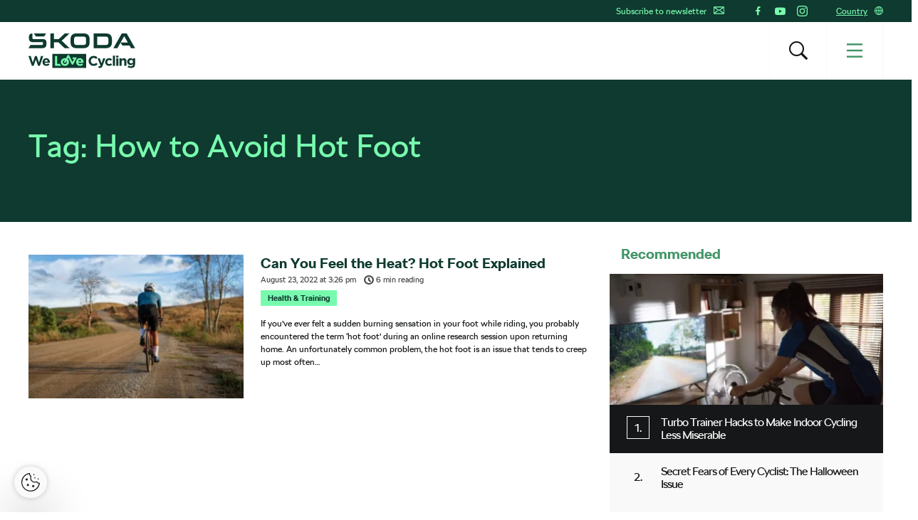

--- FILE ---
content_type: text/html; charset=UTF-8
request_url: https://www.welovecycling.com/wide/tag/how-to-avoid-hot-foot/
body_size: 18620
content:
<!doctype html>
<html lang="en-US">
    <head>
    <meta charset="utf-8">
    <meta http-equiv="x-ua-compatible" content="ie=edge">
    <meta name="viewport" content="width=device-width, initial-scale=1">
        <link rel="apple-touch-icon" href="https://www.welovecycling.com/app/themes/skoda-wlc-theme/favicons/apple-touch-icon-57x57.png?v=1" sizes="57x57">
    <link rel="apple-touch-icon" href="https://www.welovecycling.com/app/themes/skoda-wlc-theme/favicons/apple-touch-icon-60x60.png?v=1" sizes="60x60">
    <link rel="apple-touch-icon" href="https://www.welovecycling.com/app/themes/skoda-wlc-theme/favicons/apple-touch-icon-72x72.png?v=1" sizes="72x72">
    <link rel="apple-touch-icon" href="https://www.welovecycling.com/app/themes/skoda-wlc-theme/favicons/apple-touch-icon-76x76.png?v=1" sizes="76x76">
    <link rel="apple-touch-icon" href="https://www.welovecycling.com/app/themes/skoda-wlc-theme/favicons/apple-touch-icon-114x114.png?v=1" sizes="114x114">
    <link rel="apple-touch-icon" href="https://www.welovecycling.com/app/themes/skoda-wlc-theme/favicons/apple-touch-icon-144x144.png?v=1" sizes="144x144">
    <link rel="apple-touch-icon" href="https://www.welovecycling.com/app/themes/skoda-wlc-theme/favicons/apple-touch-icon-180x180.png?v=1" sizes="180x180">
    <link rel="icon" type="image/png" href="https://www.welovecycling.com/app/themes/skoda-wlc-theme/favicons/favicon-16x16.png?v=1" sizes="16x16">
    <link rel="icon" type="image/png" href="https://www.welovecycling.com/app/themes/skoda-wlc-theme/favicons/favicon-32x32.png?v=1" sizes="32x32">
    <link rel="icon" type="image/png" href="https://www.welovecycling.com/app/themes/skoda-wlc-theme/favicons/favicon-194x194.png?v=1" sizes="194x194">
    <link rel="manifest" href="https://www.welovecycling.com/app/themes/skoda-wlc-theme/favicons/manifest.json?v=1">
    <link rel="mask-icon" href="https://www.welovecycling.com/app/themes/skoda-wlc-theme/favicons/safari-pinned-tab.svg?v=1">
    <link rel="shortcut icon" href="https://www.welovecycling.com/app/themes/skoda-wlc-theme/favicons/favicon.ico?v=1">
    <meta name="apple-mobile-web-app-title" content="Škoda We Love Cycling">
    <meta name="application-name" content="Škoda We Love Cycling">
    <meta name="msapplication-TileColor" content="#ffffff">
    <meta name="msapplication-TileImage" content="https://www.welovecycling.com/app/themes/skoda-wlc-theme/favicons/mstile-144x144.png?v=1">
    <meta name="msapplication-config" content="https://www.welovecycling.com/app/themes/skoda-wlc-theme/favicons/browserconfig.xml?v=1">
    <meta name="theme-color" content="#ffffff">
    <meta name='robots' content='index, follow, max-snippet:-1, max-image-preview:large, max-video-preview:-1' />
	<style>img:is([sizes="auto" i], [sizes^="auto," i]) { contain-intrinsic-size: 3000px 1500px }</style>
	    <script>(function(w,d,s,l,i){w[l]=w[l]||[];w[l].push({'gtm.start':new Date().getTime(),event:'gtm.js'});var f=d.getElementsByTagName(s)[0],j=d.createElement(s),dl=l!='dataLayer'?'&l='+l:'';j.async=true;j.src='https://www.googletagmanager.com/gtm.js?id='+i+dl;f.parentNode.insertBefore(j,f);})(window,document,'script','dataLayer','GTM-NM5X2RX');</script><meta name='legal-entity-id' content='004' />
<script async defer type='text/javascript' src='https://cross.skoda-auto.com/sdrive/endpoint.js?v=3'></script>
    <link rel="alternate" href="https://welovecycling.skoda.be/fr" hreflang="be-fr" />
    <link rel="alternate" href="https://welovecycling.skoda.be/nl" hreflang="be-nl" />
    
	<!-- This site is optimized with the Yoast SEO Premium plugin v25.3 (Yoast SEO v25.6) - https://yoast.com/wordpress/plugins/seo/ -->
	<title>How to Avoid Hot Foot Archives - Škoda We Love Cycling</title>
	<link rel="canonical" href="https://www.welovecycling.com/wide/tag/how-to-avoid-hot-foot/" />
	<meta property="og:locale" content="en_US" />
	<meta property="og:type" content="article" />
	<meta property="og:title" content="How to Avoid Hot Foot Archives" />
	<meta property="og:url" content="https://www.welovecycling.com/wide/tag/how-to-avoid-hot-foot/" />
	<meta property="og:site_name" content="Škoda We Love Cycling" />
	<meta name="twitter:card" content="summary_large_image" />
	<script type="application/ld+json" class="yoast-schema-graph">{"@context":"https://schema.org","@graph":[{"@type":"CollectionPage","@id":"https://www.welovecycling.com/wide/tag/how-to-avoid-hot-foot/","url":"https://www.welovecycling.com/wide/tag/how-to-avoid-hot-foot/","name":"How to Avoid Hot Foot Archives - Škoda We Love Cycling","isPartOf":{"@id":"https://www.welovecycling.com/wide/#website"},"primaryImageOfPage":{"@id":"https://www.welovecycling.com/wide/tag/how-to-avoid-hot-foot/#primaryimage"},"image":{"@id":"https://www.welovecycling.com/wide/tag/how-to-avoid-hot-foot/#primaryimage"},"thumbnailUrl":"https://d2p6e6u75xmxt8.cloudfront.net/2/2022/08/Gravel-riding-profimedia-0707130061-CVR.webp","breadcrumb":{"@id":"https://www.welovecycling.com/wide/tag/how-to-avoid-hot-foot/#breadcrumb"},"inLanguage":"en-US"},{"@type":"ImageObject","inLanguage":"en-US","@id":"https://www.welovecycling.com/wide/tag/how-to-avoid-hot-foot/#primaryimage","url":"https://d2p6e6u75xmxt8.cloudfront.net/2/2022/08/Gravel-riding-profimedia-0707130061-CVR.webp","contentUrl":"https://d2p6e6u75xmxt8.cloudfront.net/2/2022/08/Gravel-riding-profimedia-0707130061-CVR.webp","width":990,"height":660},{"@type":"BreadcrumbList","@id":"https://www.welovecycling.com/wide/tag/how-to-avoid-hot-foot/#breadcrumb","itemListElement":[{"@type":"ListItem","position":1,"name":"Home","item":"https://www.welovecycling.com/wide/"},{"@type":"ListItem","position":2,"name":"How to Avoid Hot Foot"}]},{"@type":"WebSite","@id":"https://www.welovecycling.com/wide/#website","url":"https://www.welovecycling.com/wide/","name":"Škoda We Love Cycling","description":"Škoda We Love Cycling magazine","alternateName":"Škoda WLC","potentialAction":[{"@type":"SearchAction","target":{"@type":"EntryPoint","urlTemplate":"https://www.welovecycling.com/wide/?s={search_term_string}"},"query-input":{"@type":"PropertyValueSpecification","valueRequired":true,"valueName":"search_term_string"}}],"inLanguage":"en-US"}]}</script>
	<!-- / Yoast SEO Premium plugin. -->


<link rel='dns-prefetch' href='//d2p6e6u75xmxt8.cloudfront.net' />
<link rel='dns-prefetch' href='//www.google.com' />
<link rel='stylesheet' id='ys/main-css' href='https://d2p6e6u75xmxt8.cloudfront.net/assets/25.10.31/skoda-wlc-theme/dist/styles/main.css' type='text/css' media='all' />
<link rel='stylesheet' id='lite-css-css' href='https://d2p6e6u75xmxt8.cloudfront.net/assets/25.10.31/skoda-wlc-theme/dist/styles/lite.css?ver=6.8.1' type='text/css' media='all' />
<link rel='stylesheet' id='elasticpress-related-posts-block-css' href='https://www.welovecycling.com/app/mu-plugins/elasticpress/dist/css/related-posts-block-styles.min.css?ver=3.6.6' type='text/css' media='all' />
<link rel='stylesheet' id='ys-youtube-nocookie-css' href='https://www.welovecycling.com/app/mu-plugins/ys-youtube-nocookie/youtube-nocookie.css?ver=0.1.1' type='text/css' media='all' />
<link rel='stylesheet' id='ys/fonts-css' href='https://d2p6e6u75xmxt8.cloudfront.net/assets/25.10.31/skoda-wlc-theme/dist/styles/fonts.css' type='text/css' media='all' />
<link rel='stylesheet' id='ys_wp_plugin_skoda_banner_assets_publicassets_public_css-css' href='https://www.welovecycling.com/app/mu-plugins/skoda-banner/assets/dist/2193f05e2683baa4f517.css?ver=6.8.1' type='text/css' media='all' />
<script type="text/javascript" id="ys_wp_plugin_skoda_analytics_assets_publicassets_js-js-extra">
/* <![CDATA[ */
var ys_wp_plugin_skoda_analytics_assets_publicassets_js = {"debug":"","page":{"name":"How to Avoid Hot Foot Archives - \u0160koda We Love Cycling","language":"en-com","type":"Archive","labels":{"categories":[],"global":[]}},"importerBid":"004"};
/* ]]> */
</script>
<script defer async type="text/javascript" src="https://www.welovecycling.com/app/mu-plugins/skoda-analytics/assets/dist/cb3c6d0b10cdd78e6b91.js?ver=6.8.1" id="ys_wp_plugin_skoda_analytics_assets_publicassets_js-js"></script>
<script defer async type="text/javascript" src="https://d2p6e6u75xmxt8.cloudfront.net/assets/25.10.31/skoda-wlc-theme/dist/scripts/init.js?ver=6.8.1" id="init-js-js"></script>
<script type="text/javascript" id="ys-wp-data-store-js-extra">
/* <![CDATA[ */
var dataStore = {"storageCookieName":"b3740f9bcbfc72e2347042b58109669f"};
/* ]]> */
</script>
<script type="text/javascript" src="https://www.welovecycling.com/app/mu-plugins/data-store/js/dist/226370971fc7b079d011.js?ver=6.8.1" id="ys-wp-data-store-js"></script>
<script defer async type="text/javascript" src="https://www.google.com/recaptcha/api.js?onload=recaptchaLoaded&amp;render=explicit&amp;ver=6.8.1" id="google-recaptcha-js"></script>
<link rel="https://api.w.org/" href="https://www.welovecycling.com/wide/wp-json/" /><link rel="alternate" title="JSON" type="application/json" href="https://www.welovecycling.com/wide/wp-json/wp/v2/tags/6589" />		<style type="text/css" id="wp-custom-css">
			 body.category-8307 > .wrap.container{display:none !important;}
 body.category-8366 > .wrap.container{display:none !important;}		</style>
		<style id="skoda-banners-inline">.banner-min-height{min-height:92px}@media(min-width:768px){.banner-min-height{min-height:143px}}@media(min-width:1024px){.banner-min-height{min-height:143px}}.sidebar .banner-min-height{min-height:57px}@media(min-width:768px){.sidebar .banner-min-height{min-height:64px}}@media(min-width:1024px){.sidebar .banner-min-height{min-height:92px}}</style><style id="wpforms-css-vars-root">
				:root {
					--wpforms-field-border-radius: 3px;
--wpforms-field-border-style: solid;
--wpforms-field-border-size: 1px;
--wpforms-field-background-color: #ffffff;
--wpforms-field-border-color: rgba( 0, 0, 0, 0.25 );
--wpforms-field-border-color-spare: rgba( 0, 0, 0, 0.25 );
--wpforms-field-text-color: rgba( 0, 0, 0, 0.7 );
--wpforms-field-menu-color: #ffffff;
--wpforms-label-color: rgba( 0, 0, 0, 0.85 );
--wpforms-label-sublabel-color: rgba( 0, 0, 0, 0.55 );
--wpforms-label-error-color: #d63637;
--wpforms-button-border-radius: 3px;
--wpforms-button-border-style: none;
--wpforms-button-border-size: 1px;
--wpforms-button-background-color: #066aab;
--wpforms-button-border-color: #066aab;
--wpforms-button-text-color: #ffffff;
--wpforms-page-break-color: #066aab;
--wpforms-background-image: none;
--wpforms-background-position: center center;
--wpforms-background-repeat: no-repeat;
--wpforms-background-size: cover;
--wpforms-background-width: 100px;
--wpforms-background-height: 100px;
--wpforms-background-color: rgba( 0, 0, 0, 0 );
--wpforms-background-url: none;
--wpforms-container-padding: 0px;
--wpforms-container-border-style: none;
--wpforms-container-border-width: 1px;
--wpforms-container-border-color: #000000;
--wpforms-container-border-radius: 3px;
--wpforms-field-size-input-height: 43px;
--wpforms-field-size-input-spacing: 15px;
--wpforms-field-size-font-size: 16px;
--wpforms-field-size-line-height: 19px;
--wpforms-field-size-padding-h: 14px;
--wpforms-field-size-checkbox-size: 16px;
--wpforms-field-size-sublabel-spacing: 5px;
--wpforms-field-size-icon-size: 1;
--wpforms-label-size-font-size: 16px;
--wpforms-label-size-line-height: 19px;
--wpforms-label-size-sublabel-font-size: 14px;
--wpforms-label-size-sublabel-line-height: 17px;
--wpforms-button-size-font-size: 17px;
--wpforms-button-size-height: 41px;
--wpforms-button-size-padding-h: 15px;
--wpforms-button-size-margin-top: 10px;
--wpforms-container-shadow-size-box-shadow: none;

				}
			</style></head>
    <body class="archive tag tag-how-to-avoid-hot-foot tag-6589 wp-theme-skoda-wlc-theme site-wide sidebar-shown" data-culture="en-com">
        <noscript><iframe src="https://www.googletagmanager.com/ns.html?id=GTM-NM5X2RX" height="0" width="0" style="display:none;visibility:hidden"></iframe></noscript>    <script>!function(e){var t=e.getElementsByTagName("script"),n=t[t.length-1],s=new XMLHttpRequest;s.onload=function(){var t=e.createElement("div");t.innerHTML=this.responseText,t.style.height="0",t.style.width="0",t.style.absolute="absolute",t.style.visibility="hidden",n.parentNode.insertBefore(t,n)},s.open("GET","https://d2p6e6u75xmxt8.cloudfront.net/assets/25.10.31/skoda-wlc-theme/dist/images/icons/svgstore.svg",!0),s.send()}(document);</script>
        <header class="header">
        <div class="toolbar">
            <div class="container">
                <div class="toolbar__panel">
                    <div class="toolbar__content">
                        <ul class="toolbar__items toolbar__items--newsletters-active">
                                                            <li class="js-toolbar__newsletter">
                                    Subscribe to newsletter                                    <svg class="js-toolbar__newsletter__icon font-icon"><use href="#email" xlink:href="#email"></use></svg>                                </li>
                                                                                            <li class="toolbar__socials">
                                    <ul class="toolbar__socials-items">
                                        <li><a href="https://www.facebook.com/skodawelovecycling" target="_blank"><i class="icon icon-facebook"></i></a></li><li><a href="https://www.youtube.com/user/skodacycling" target="_blank"><i class="icon icon-youtube"></i></a></li><li><a href="https://www.instagram.com/wlcmagazine/" target="_blank"><i class="icon icon-instagram"></i></a></li>                                    </ul>
                                </li>
                                                        <li class="js-toolbar__country">
                                <span class="js-toolbar__country__label">Country</span><svg class="js-toolbar__country__flag font-icon"><use href="#globe" xlink:href="#globe"></use></svg>                            </li>
                        </ul>

                        <div class="toolbar__dropdowns">
                                                            <div class="toolbar__newsletter">
                                    <form>
                                        <label for="toolbar-newsletter-email">
                                            <p><span class="title">It's going to be so great to have you with us!</span>

We just need your email address to keep in touch.</p>
                                        </label>
                                                                                <input class="title-name" type="text" name="titel-nme-field" value="Your title and name" required="required" />
                                        <div class="toolbar__newsletter-form">
                                            <input type="email" name="email" id="toolbar-newsletter-email" placeholder="Enter your e-mail address" required>
                                            <button type="submit" class="btn-wlc btn-ghost-tertiary btn-compact">Subscribe</button>
                                        </div>
                                        <div class="toolbar__newsletter__terms checkbox terms">
                                            <p class="terms">
                                                By submitting the form, I hereby give my <a href='https://www.skoda-auto.com/other/memorandum-marketing' target='_blank'>consent to the processing of my personal data</a> for the purpose of sending information about products, services and market research of Škoda Auto as well as information about events, competitions, news and sending me festive greetings, including on the basis of how I use products and services. For customer data enrichment purpose Škoda Auto may also share my personal data with third parties, such as Volkswagen Financial Services AG, your preferred dealer and also the importer responsible for your market. The list of third parties can be found <a href='https://www.skoda-auto.com/other/memorandum-marketing' target='_blank'>here</a>. You can withdraw your consent at any time.&nbsp;<a href="https://www.welovecycling.com/wide/privacy-management/">Unsubscribe</a>                                            </p>
                                        </div>
                                        <div class='ajax-response'></div>
                                    </form>
                                    <div class="toolbar__newsletter-right">
                                    </div>
                                </div>
                                                            <div class="toolbar__country">
                                <div class="toolbar__country-left"></div>
                                <div class="toolbar__country-wrapper">
                                    <ul>
                                                                                    <li>
                                                <a href="https://welovecycling.skoda.be" title="Belgium">
                                                    <div class='toolbar__country-name'>Bel</div>
                                                    <svg class="toolbar__flag font-icon"><use href="#flag_bel" xlink:href="#flag_bel"></use></svg>                                                </a>
                                            </li>
                                                                                        <li>
                                                <a href="/dk/" title="Škoda We Love Cycling - Danmark">
                                                    <div class='toolbar__country-name'>DEN</div>
                                                    <svg class="toolbar__flag font-icon"><use href="#flag_den" xlink:href="#flag_den"></use></svg>                                                </a>
                                            </li>
                                                                                        <li>
                                                <a href="/de/" title="Škoda We Love Cycling - Deutschland">
                                                    <div class='toolbar__country-name'>DEU</div>
                                                    <svg class="toolbar__flag font-icon"><use href="#flag_deu" xlink:href="#flag_deu"></use></svg>                                                </a>
                                            </li>
                                                                                        <li>
                                                <a href="/ee/" title="Škoda We Love Cycling - Estonia">
                                                    <div class='toolbar__country-name'>EST</div>
                                                    <svg class="toolbar__flag font-icon"><use href="#flag_est" xlink:href="#flag_est"></use></svg>                                                </a>
                                            </li>
                                                                                        <li>
                                                <a href="/es/" title="Škoda We Love Cycling - Spain">
                                                    <div class='toolbar__country-name'>ESP</div>
                                                    <svg class="toolbar__flag font-icon"><use href="#flag_esp" xlink:href="#flag_esp"></use></svg>                                                </a>
                                            </li>
                                                                                        <li>
                                                <a href="https://skodawelovecycling.fr" title="France">
                                                    <div class='toolbar__country-name'>Fra</div>
                                                    <svg class="toolbar__flag font-icon"><use href="#flag_fra" xlink:href="#flag_fra"></use></svg>                                                </a>
                                            </li>
                                                                                        <li>
                                                <a href="/gr/" title="Škoda We Love Cycling - Greece">
                                                    <div class='toolbar__country-name'>GRC</div>
                                                    <svg class="toolbar__flag font-icon"><use href="#flag_grc" xlink:href="#flag_grc"></use></svg>                                                </a>
                                            </li>
                                                                                        <li>
                                                <a href="/ie/" title="Škoda We Love Cycling - Ireland">
                                                    <div class='toolbar__country-name'>IRE</div>
                                                    <svg class="toolbar__flag font-icon"><use href="#flag_ire" xlink:href="#flag_ire"></use></svg>                                                </a>
                                            </li>
                                                                                        <li>
                                                <a href="/hu/" title="Škoda We Love Cycling - Magyarország">
                                                    <div class='toolbar__country-name'>HUN</div>
                                                    <svg class="toolbar__flag font-icon"><use href="#flag_hun" xlink:href="#flag_hun"></use></svg>                                                </a>
                                            </li>
                                                                                        <li>
                                                <a href="/nl/" title="Škoda - We Love Cycling - Netherland">
                                                    <div class='toolbar__country-name'>NLD</div>
                                                    <svg class="toolbar__flag font-icon"><use href="#flag_nld" xlink:href="#flag_nld"></use></svg>                                                </a>
                                            </li>
                                                                                        <li>
                                                <a href="/no/" title="Škoda We Love Cycling - Norge">
                                                    <div class='toolbar__country-name'>NOR</div>
                                                    <svg class="toolbar__flag font-icon"><use href="#flag_nor" xlink:href="#flag_nor"></use></svg>                                                </a>
                                            </li>
                                                                                        <li>
                                                <a href="/pl/" title="Škoda We Love Cycling - Poland">
                                                    <div class='toolbar__country-name'>POL</div>
                                                    <svg class="toolbar__flag font-icon"><use href="#flag_pol" xlink:href="#flag_pol"></use></svg>                                                </a>
                                            </li>
                                                                                        <li>
                                                <a href="/sk/" title="Škoda We Love Cycling Slovensko">
                                                    <div class='toolbar__country-name'>SVK</div>
                                                    <svg class="toolbar__flag font-icon"><use href="#flag_svk" xlink:href="#flag_svk"></use></svg>                                                </a>
                                            </li>
                                                                                        <li>
                                                <a href="/se/" title="Škoda - We Love Cycling - Sweden">
                                                    <div class='toolbar__country-name'>SWE</div>
                                                    <svg class="toolbar__flag font-icon"><use href="#flag_swe" xlink:href="#flag_swe"></use></svg>                                                </a>
                                            </li>
                                                                                        <li>
                                                <a href="/uk/" title="Škoda We Love Cycling  - United Kingdom">
                                                    <div class='toolbar__country-name'>GBR</div>
                                                    <svg class="toolbar__flag font-icon"><use href="#flag_gbr" xlink:href="#flag_gbr"></use></svg>                                                </a>
                                            </li>
                                                                                        <li>
                                                <a href="/cs/" title="Škoda We Love Cycling - Česká republika">
                                                    <div class='toolbar__country-name'>CZE</div>
                                                    <svg class="toolbar__flag font-icon"><use href="#flag_cze" xlink:href="#flag_cze"></use></svg>                                                </a>
                                            </li>
                                                                                </ul>
                                </div>
                            </div>
                        </div>
                    </div>
                </div>
            </div>
        </div>
        <nav class='sa-menu' role='navigation'>
    <div class='sa-menu__scroller'>
        <div class='container sa-menu__navbar-container'>
            <header class='sa-menu__navbar'>
                <a href='https://www.welovecycling.com/wide/' title='Škoda We Love Cycling' class='sa-menu__navbar__item'>
                    <svg class='sa-menu__logo sa-menu_logo-main' xmlns="http://www.w3.org/2000/svg" fill="none" viewBox="0 0 150 49">
                        <path fill="#0E3A2F" d="m0 20.68 2.77-4.38h16.06c.9 0 1.5-.59 1.5-1.49v-2.53H6.53C2.4 12.28.6 10.48.6 6.49V4.77C.6 1.8 2.37 0 5.18 0h.32v6.41c0 .9.6 1.49 1.5 1.49h13.37c3.05 0 4.87 1.8 4.87 4.73v2.26c0 3.87-1.94 5.79-5.94 5.79H0Zm96.4-4.46h12.41c2.06 0 3.36-1.25 3.36-3.2V7.66c0-1.95-1.3-3.2-3.36-3.2H96.4v11.76Zm-5 4.46V0h17.53c5.22 0 8.23 2.97 8.23 7.9v4.88c0 4.93-3 7.9-8.23 7.9H91.41Zm-24.2-4.46h10.48c1.9 0 3.13-1.17 3.13-3V7.46c0-1.84-1.23-3.01-3.13-3.01H67.2c-1.9 0-3.12 1.17-3.12 3v5.75c0 1.84 1.22 3.01 3.12 3.01Zm10.6 4.46H67.08c-5.06 0-7.99-2.9-7.99-7.7V7.7c0-4.8 2.93-7.7 8-7.7H77.8c5.06 0 7.99 2.9 7.99 7.7v5.28c0 4.8-2.93 7.7-7.99 7.7Zm41.45 0L131 0h6.92l11.75 20.68h-5.7l-2.01-3.56h-10.01l-2.7-4.22-4.42 7.78h-5.58Zm10.13-8.02h10.05l-5.03-8.79-5.02 8.8ZM10.4 4.3 7.56 0h17.2L22 4.3H10.4Zm20.37 16.38V0h4.99v8.05h6.6L50.94 0h6.6l-10.9 10.28 11.1 10.4h-7l-8.58-8.17h-6.4v8.17h-4.99ZM17.55 31.83l-2.83 9.12-3.05-9.15H9.1l-3.06 9.15-2.82-9.12H0L4.66 45.4h2.6l3.08-8.8 3.08 8.8h2.61l4.66-13.56h-3.14Zm12.46 8.62c0-2.94-1.6-5.63-5.12-5.63-3.06 0-5.2 2.43-5.2 5.4v.04c0 3.17 2.34 5.36 5.5 5.36 1.9 0 3.31-.74 4.3-1.94l-1.71-1.49a3.46 3.46 0 0 1-2.55 1.06c-1.34 0-2.28-.69-2.57-2.03h7.31c.03-.27.04-.54.04-.77m-7.4-1.06c.24-1.34 1.05-2.21 2.28-2.21 1.24 0 2.04.89 2.22 2.2h-4.5ZM133.92 34.82c-1.51 0-2.4.79-3.08 1.66v-1.47h-2.98V45.4h2.98V39.6c0-1.4.73-2.11 1.86-2.11 1.14 0 1.8.72 1.8 2.11v5.79h2.99v-6.72c0-2.38-1.32-3.85-3.57-3.85m12.76.2v1.35a4.28 4.28 0 0 0-3.39-1.55 4.6 4.6 0 0 0-4.67 4.84v.04a4.58 4.58 0 0 0 4.67 4.83c1.59 0 2.55-.63 3.44-1.68v.5c0 1.86-.97 2.83-3 2.83-1.4 0-2.48-.35-3.56-.95l-1.02 2.2c1.34.7 2.94 1.1 4.65 1.1 2.04 0 3.55-.43 4.53-1.4.88-.87 1.33-2.23 1.33-4.08V35h-2.98Zm.05 4.68c0 1.41-1.12 2.4-2.57 2.4-1.45 0-2.55-.97-2.55-2.4v-.04c0-1.41 1.1-2.4 2.55-2.4 1.45 0 2.57.99 2.57 2.4v.04Zm-33.47 3.38c-1.63 0-2.67-1.27-2.67-2.86v-.04c0-1.53 1.06-2.82 2.55-2.82 1.07 0 1.73.44 2.4 1.14l1.82-1.94a5.19 5.19 0 0 0-4.2-1.74 5.36 5.36 0 0 0-5.51 5.4v.04a5.33 5.33 0 0 0 5.47 5.36c2.1 0 3.28-.8 4.3-1.9l-1.75-1.74c-.72.68-1.41 1.1-2.41 1.1m-8.4-8.07-2.3 7.07-2.39-7.07h-3.15l4.12 10.41c-.26.53-.53.68-1.04.68-.4 0-.89-.17-1.28-.4l-1 2.12c.77.45 1.57.72 2.65.72 1.78 0 2.65-.8 3.45-2.9L107.96 35h-3.1Zm13.66 10.38h2.98V31.26h-2.98v14.13Zm4.67 0h2.98V35h-2.98V45.4ZM91.5 42.87c-2.36 0-3.98-1.94-3.98-4.26v-.04c0-2.32 1.67-4.22 3.98-4.22a5.1 5.1 0 0 1 3.5 1.53l1.93-2.19a7.14 7.14 0 0 0-5.41-2.09 6.94 6.94 0 0 0-7.16 7.01v.04c0 3.89 3 6.97 7.04 6.97 2.65 0 4.22-.93 5.63-2.42l-1.93-1.92c-1.07.97-2.03 1.59-3.6 1.59M81.1 28.68H33.4v19.86H81.1V28.68Z"/>
                        <path fill="#78FAAE" d="M43.64 42.67h-3.37V31.83h-3.03v13.55h8.74l-2.34-2.71ZM66.9 40.24c0 3.18 2.34 5.38 5.5 5.38a5.3 5.3 0 0 0 4.3-1.94l-1.7-1.5a3.47 3.47 0 0 1-2.56 1.07c-1.33 0-2.28-.7-2.57-2.04h7.33c.02-.27.04-.54.04-.77 0-2.95-1.61-5.65-5.13-5.65-3.07 0-5.2 2.44-5.2 5.42v.03Zm5.21-3.08c1.26 0 2.04.9 2.22 2.21h-4.5c.24-1.34 1.04-2.2 2.28-2.2ZM51.07 45.62h.07c3.27 0 5.69-2.39 5.69-5.38v-.03c0-1.69-.78-3.2-2.04-4.18l1.13-2.05 4.76 9.38a1.22 1.22 0 0 0 2.16.02l5.12-9.73h-4.98a1.2 1.2 0 0 0-1.21 1.2c0 .65.54 1.2 1.21 1.2h.99l-2.18 4.14-4.75-9.33a1.22 1.22 0 0 0-2.15-.04l-2.28 4.15a6.39 6.39 0 0 0-1.5-.18c-3.29 0-5.73 2.43-5.73 5.42v.03c0 3 2.42 5.38 5.69 5.38Zm-2.74-5.45c0-1.54 1.02-2.83 2.74-2.83h.23l-1.26 2.3c-.32.58-.1 1.3.49 1.62.59.31 1.32.1 1.64-.48l1.24-2.26c.3.47.47 1.04.47 1.65v.04c0 1.53-1.12 2.87-2.77 2.87s-2.77-1.34-2.77-2.87v-.04Z"/>
                        <path fill="#0E3A2F" d="M126.27 31.25h-3.17v2.64h3.17v-2.64Z"/>
                    </svg>
                </a>
                <div class='sa-menu__navbar__spacer'></div>
                <section class='sa-menu__search'>
                    <form method="get" action="https://www.welovecycling.com/wide/" class='sa-menu__search__form'>
                        <input
                            class='sa-menu__search__input'
                            id='js-suggestions-input'
                            type='text'
                            name='s'
                            value=''
                            placeholder='Search (f.e. Tour, Safety, E-bikes)'
                            autocomplete='off'
                            required='required' />
                        <button class='sa-menu__search-activator sa-menu__search__close' type="button" title='Search (f.e. Tour, Safety, E-bikes)'><i class="icon icon-close"></i></button>
                        <button class='sa-menu__search__submit' type='submit' title='Search (f.e. Tour, Safety, E-bikes)'></button>
                    </form>
                    <div class='sa-menu__search__suggestions' id='suggestions'>
                        <dl id='js-suggestions-articles' class='u-hidden sa-menu__search__suggestions__category sa-menu__search__suggestions__category--hidden'>
                            <dt class='sa-menu__search__suggestions__title'>
                                <svg class="sa-menu__search__suggestions__icon font-icon"><use href="#articles" xlink:href="#articles"></use></svg>                                Articles                            </dt>
                            <dd class='sa-menu__search__suggestions__results'></dd>
                        </dl>
                        <dl id='js-suggestions-tags' class='u-hidden sa-menu__search__suggestions__category sa-menu__search__suggestions__category--hidden'>
                            <dt class='sa-menu__search__suggestions__title'>
                                <svg class="sa-menu__search__suggestions__icon font-icon"><use href="#tags" xlink:href="#tags"></use></svg>                                Tags
                            </dt>
                            <dd class='sa-menu__search__suggestions__results'></dd>
                        </dl>
                        <dl id='js-suggestions-categories' class='u-hidden sa-menu__search__suggestions__category sa-menu__search__suggestions__category--hidden'>
                            <dt class='sa-menu__search__suggestions__title'>
                                <svg class="sa-menu__search__suggestions__icon font-icon"><use href="#categories" xlink:href="#categories"></use></svg>                                Categories                            </dt>
                            <dd class='sa-menu__search__suggestions__results'></dd>
                        </dl>
                    </div>
                </section>
                <button class='sa-menu__navbar__item sa-menu__button sa-menu__search-activator' type='button' title='Search (f.e. Tour, Safety, E-bikes)'>
                    <i class="icon icon-search"></i>
                </button>
                <button class='sa-menu__navbar__item sa-menu__button sa-menu__activator' type='button' title='Menu'>
                    <svg
                        class='sa-menu__activator__icon'
                        version='1.1'
                        viewBox='0 0 100 100'
                        xmlns='http://www.w3.org/2000/svg'
                        xmlns:xlink='http://www.w3.org/1999/xlink'
                        xml:space='preserve'
                    >
                        <rect class='top' fill='currentColor' y='5.2' width='100' height='11' />
                        <rect class='middle' fill='currentColor' y='44.5' width='100' height='11'/>
                        <rect class='bottom' fill='currentColor' y='83.8' width='100' height='11'/>
                    </svg>
                </button>
            </header>
        </div>
        <div class='sa-menu__content-container'>
            <div class='sa-menu__content-wrapper'>
                <ul class='sa-menu__content'>
                    <li data-id="198946" class="menu-item menu-item-type-post_type menu-item-object-page sa-menu__item"><a class="menu-item" href="https://www.welovecycling.com/wide/tour-de-france-2025/">Tour de France 2025</a></li><li data-id="193259" class="menu-item menu-item-type-custom menu-item-object-custom sa-menu__item"><a class="menu-item" href="/wide/ride-tested/">Ride Tested</a></li><li data-id="193248" data-has-submenu="true" class="menu-item menu-item-type-custom menu-item-object-custom sa-menu__item sa-menu__item--has-children"><span class="menu-item">Categories</span><svg class="sa-menu__item__arrow font-icon"><use href="#caret" xlink:href="#caret"></use></svg></li><ul class="sa-menu__submenu" data-parent-id="193248"><li data-id="193251" class="menu-item menu-item-type-taxonomy menu-item-object-category sa-menu__item"><a class="menu-item" href="https://www.welovecycling.com/wide/category/road-cycling/">Road Cycling</a></li><li data-id="193252" class="menu-item menu-item-type-taxonomy menu-item-object-category sa-menu__item"><a class="menu-item" href="https://www.welovecycling.com/wide/category/socialising-and-culture/">Socialising and Culture</a></li><li data-id="193253" class="menu-item menu-item-type-taxonomy menu-item-object-category sa-menu__item"><a class="menu-item" href="https://www.welovecycling.com/wide/category/health-and-training/">Health &amp; Training</a></li><li data-id="193254" class="menu-item menu-item-type-taxonomy menu-item-object-category sa-menu__item"><a class="menu-item" href="https://www.welovecycling.com/wide/category/outdoor-mountain/">Outdoor/Mountain</a></li><li data-id="193255" class="menu-item menu-item-type-taxonomy menu-item-object-category sa-menu__item"><a class="menu-item" href="https://www.welovecycling.com/wide/category/urban-cycling/">Urban Cycling</a></li><li data-id="197318" class="menu-item menu-item-type-taxonomy menu-item-object-category sa-menu__item"><a class="menu-item" href="https://www.welovecycling.com/wide/category/explore-and-travel/">Explore &amp; Travel</a></li><li data-id="193257" class="menu-item menu-item-type-taxonomy menu-item-object-category sa-menu__item"><a class="menu-item" href="https://www.welovecycling.com/wide/category/family/">Family</a></li></ul><li data-id="203006" class="menu-item menu-item-type-post_type menu-item-object-page sa-menu__item"><a class="menu-item" href="https://www.welovecycling.com/wide/130-anniversary/">Škoda and Cycling</a></li><li data-id="200381" class="menu-item menu-item-type-post_type menu-item-object-page sa-menu__item"><a class="menu-item" href="https://www.welovecycling.com/wide/2025-uci-world-championships/">Find Your Adventure</a></li><li data-id="193250" class="menu-item menu-item-type-post_type menu-item-object-page sa-menu__item"><a class="menu-item" href="https://www.welovecycling.com/wide/about-us/">About us</a></li>                    <li class='sa-menu__item sa-menu__item--countries sa-menu__item--has-children' data-id='countries' data-has-submenu='true'>
                        <span class='menu-item sa-menu__item__country'>
                            Country                            <svg class="sa-menu__item__country__icon font-icon"><use href="#globe" xlink:href="#globe"></use></svg>                        </span>
                        <svg class="sa-menu__item__arrow font-icon"><use href="#caret" xlink:href="#caret"></use></svg>                    </li>
                    <ul class='sa-menu__submenu' data-parent-id='countries'>
                                                <li class='sa-menu__item'>
                            <a class='menu-item sa-menu__item__country' href='https://welovecycling.skoda.be' title='Belgium'>
                                <svg class="sa-menu__item__flag font-icon"><use href="#flag_bel" xlink:href="#flag_bel"></use></svg>                                Belgium                            </a>
                        </li>
                                                <li class='sa-menu__item'>
                            <a class='menu-item sa-menu__item__country' href='/dk/' title='Škoda We Love Cycling - Danmark'>
                                <svg class="sa-menu__item__flag font-icon"><use href="#flag_den" xlink:href="#flag_den"></use></svg>                                Danmark                            </a>
                        </li>
                                                <li class='sa-menu__item'>
                            <a class='menu-item sa-menu__item__country' href='/de/' title='Škoda We Love Cycling - Deutschland'>
                                <svg class="sa-menu__item__flag font-icon"><use href="#flag_deu" xlink:href="#flag_deu"></use></svg>                                Deutschland                            </a>
                        </li>
                                                <li class='sa-menu__item'>
                            <a class='menu-item sa-menu__item__country' href='/ee/' title='Škoda We Love Cycling - Estonia'>
                                <svg class="sa-menu__item__flag font-icon"><use href="#flag_est" xlink:href="#flag_est"></use></svg>                                Eesti                            </a>
                        </li>
                                                <li class='sa-menu__item'>
                            <a class='menu-item sa-menu__item__country' href='/es/' title='Škoda We Love Cycling - Spain'>
                                <svg class="sa-menu__item__flag font-icon"><use href="#flag_esp" xlink:href="#flag_esp"></use></svg>                                España                            </a>
                        </li>
                                                <li class='sa-menu__item'>
                            <a class='menu-item sa-menu__item__country' href='https://skodawelovecycling.fr' title='France'>
                                <svg class="sa-menu__item__flag font-icon"><use href="#flag_fra" xlink:href="#flag_fra"></use></svg>                                France                            </a>
                        </li>
                                                <li class='sa-menu__item'>
                            <a class='menu-item sa-menu__item__country' href='/gr/' title='Škoda We Love Cycling - Greece'>
                                <svg class="sa-menu__item__flag font-icon"><use href="#flag_grc" xlink:href="#flag_grc"></use></svg>                                Greece                            </a>
                        </li>
                                                <li class='sa-menu__item'>
                            <a class='menu-item sa-menu__item__country' href='/ie/' title='Škoda We Love Cycling - Ireland'>
                                <svg class="sa-menu__item__flag font-icon"><use href="#flag_ire" xlink:href="#flag_ire"></use></svg>                                Ireland                            </a>
                        </li>
                                                <li class='sa-menu__item'>
                            <a class='menu-item sa-menu__item__country' href='/hu/' title='Škoda We Love Cycling - Magyarország'>
                                <svg class="sa-menu__item__flag font-icon"><use href="#flag_hun" xlink:href="#flag_hun"></use></svg>                                Magyarország                            </a>
                        </li>
                                                <li class='sa-menu__item'>
                            <a class='menu-item sa-menu__item__country' href='/nl/' title='Škoda - We Love Cycling - Netherland'>
                                <svg class="sa-menu__item__flag font-icon"><use href="#flag_nld" xlink:href="#flag_nld"></use></svg>                                Nederland                            </a>
                        </li>
                                                <li class='sa-menu__item'>
                            <a class='menu-item sa-menu__item__country' href='/no/' title='Škoda We Love Cycling - Norge'>
                                <svg class="sa-menu__item__flag font-icon"><use href="#flag_nor" xlink:href="#flag_nor"></use></svg>                                Norge                            </a>
                        </li>
                                                <li class='sa-menu__item'>
                            <a class='menu-item sa-menu__item__country' href='/pl/' title='Škoda We Love Cycling - Poland'>
                                <svg class="sa-menu__item__flag font-icon"><use href="#flag_pol" xlink:href="#flag_pol"></use></svg>                                Polska                            </a>
                        </li>
                                                <li class='sa-menu__item'>
                            <a class='menu-item sa-menu__item__country' href='/sk/' title='Škoda We Love Cycling Slovensko'>
                                <svg class="sa-menu__item__flag font-icon"><use href="#flag_svk" xlink:href="#flag_svk"></use></svg>                                Slovensko                            </a>
                        </li>
                                                <li class='sa-menu__item'>
                            <a class='menu-item sa-menu__item__country' href='/se/' title='Škoda - We Love Cycling - Sweden'>
                                <svg class="sa-menu__item__flag font-icon"><use href="#flag_swe" xlink:href="#flag_swe"></use></svg>                                Sverige                            </a>
                        </li>
                                                <li class='sa-menu__item'>
                            <a class='menu-item sa-menu__item__country' href='/uk/' title='Škoda We Love Cycling  - United Kingdom'>
                                <svg class="sa-menu__item__flag font-icon"><use href="#flag_gbr" xlink:href="#flag_gbr"></use></svg>                                United Kingdom                            </a>
                        </li>
                                                <li class='sa-menu__item'>
                            <a class='menu-item sa-menu__item__country' href='/cs/' title='Škoda We Love Cycling - Česká republika'>
                                <svg class="sa-menu__item__flag font-icon"><use href="#flag_cze" xlink:href="#flag_cze"></use></svg>                                Česko                            </a>
                        </li>
                                            </ul>
                    <li class='sa-menu__item sa-menu__item--skoda-credits'>
                        <div>
                            <span>Brought to you by</span>
                            <a href='https://www.skoda-auto.com' target='_blank'>
                                <svg class="sa-menu__logo" fill="none" xmlns="http://www.w3.org/2000/svg" viewBox="0 0 120 16">
                                    <path  d="m0 16 2.223-3.387h12.894c.73 0 1.207-.454 1.207-1.15V9.497H5.24C1.937 9.497.476 8.106.476 5.021V3.69C.476 1.391 1.906 0 4.16 0h.254v4.96c0 .696.477 1.15 1.207 1.15h10.734c2.446 0 3.907 1.39 3.907 3.66v1.754c0 2.994-1.556 4.476-4.764 4.476H0Zm77.265-3.448h9.972c1.652 0 2.7-.968 2.7-2.48V5.928c0-1.512-1.048-2.48-2.7-2.48h-9.972v9.104ZM73.264 16V0h14.069c4.192 0 6.606 2.299 6.606 6.11v3.78c0 3.811-2.414 6.11-6.606 6.11h-14.07Zm-19.392-3.448h8.416c1.524 0 2.509-.907 2.509-2.329V5.777c0-1.422-.985-2.329-2.509-2.329h-8.416c-1.524 0-2.509.907-2.509 2.329v4.446c0 1.422.985 2.329 2.509 2.329ZM62.383 16h-8.606c-4.065 0-6.415-2.238-6.415-5.958V5.958c0-3.72 2.35-5.958 6.415-5.958h8.606c4.065 0 6.415 2.238 6.415 5.958v4.084c0 3.72-2.35 5.958-6.415 5.958Zm33.195 0 9.432-16h5.558L120 16h-4.573l-1.62-2.752h-8.035l-2.159-3.267L100.056 16h-4.478Zm8.13-6.2h8.067l-4.034-6.806-4.033 6.806ZM8.352 3.327 6.066 0H19.88l-2.224 3.327H8.352ZM24.665 16V0h4.002v6.23h5.303L40.862 0h5.303L37.4 7.955 46.324 16h-5.621L33.81 9.679h-5.145V16h-4.001Z" fill="#78FAAE"/>
                                </svg>
                            </a>
                        </div>
                    </li>
                </ul>
                <div class='sa-menu__submenu-slider'>
                    <ul class="sa-menu__submenu" data-parent-id="193248"><li data-id="193251" class="menu-item menu-item-type-taxonomy menu-item-object-category sa-menu__item"><a class="menu-item" href="https://www.welovecycling.com/wide/category/road-cycling/">Road Cycling</a></li><li data-id="193252" class="menu-item menu-item-type-taxonomy menu-item-object-category sa-menu__item"><a class="menu-item" href="https://www.welovecycling.com/wide/category/socialising-and-culture/">Socialising and Culture</a></li><li data-id="193253" class="menu-item menu-item-type-taxonomy menu-item-object-category sa-menu__item"><a class="menu-item" href="https://www.welovecycling.com/wide/category/health-and-training/">Health &amp; Training</a></li><li data-id="193254" class="menu-item menu-item-type-taxonomy menu-item-object-category sa-menu__item"><a class="menu-item" href="https://www.welovecycling.com/wide/category/outdoor-mountain/">Outdoor/Mountain</a></li><li data-id="193255" class="menu-item menu-item-type-taxonomy menu-item-object-category sa-menu__item"><a class="menu-item" href="https://www.welovecycling.com/wide/category/urban-cycling/">Urban Cycling</a></li><li data-id="197318" class="menu-item menu-item-type-taxonomy menu-item-object-category sa-menu__item"><a class="menu-item" href="https://www.welovecycling.com/wide/category/explore-and-travel/">Explore &amp; Travel</a></li><li data-id="193257" class="menu-item menu-item-type-taxonomy menu-item-object-category sa-menu__item"><a class="menu-item" href="https://www.welovecycling.com/wide/category/family/">Family</a></li></ul>                </div>
                <div class='sa-menu__preview'>
                    <div class="sa-menu__preview__item sa-menu__preview__item--large-icon" data-parent-id="198946">
            <div class="sa-menu__preview__image"><img loading="lazy" class="sa-menu" src="https://d2p6e6u75xmxt8.cloudfront.net/2/2025/06/SKODA_TDF_1440x600_1.webp" alt="Menu item preview" srcset="https://d2p6e6u75xmxt8.cloudfront.net/2/2025/06/SKODA_TDF_1440x600_1.webp 1440w, https://d2p6e6u75xmxt8.cloudfront.net/2/2025/06/SKODA_TDF_1440x600_1-300x125.webp 300w, https://d2p6e6u75xmxt8.cloudfront.net/2/2025/06/SKODA_TDF_1440x600_1-1024x427.webp 1024w, https://d2p6e6u75xmxt8.cloudfront.net/2/2025/06/SKODA_TDF_1440x600_1-768x320.webp 768w, https://d2p6e6u75xmxt8.cloudfront.net/2/2025/06/SKODA_TDF_1440x600_1-400x167.webp 400w" sizes="(min-width: 768px) 750px, 100vw" /></div>
            <div class="sa-menu__preview__info">
                <div class="sa-menu__preview__icon"><img loading="lazy" class="sa-menu" src="https://d2p6e6u75xmxt8.cloudfront.net/2/2023/06/tdf-partner.webp" alt="Menu item icon" /></div>
                <div class="sa-menu__preview__description">
                    <div class="sa-menu__preview__description__text"><p>Find your Tour!<br />
Reveal once and for all what kind of Tour de France fan you are, have a custom portrait made — and win a different prize each week!</p>
</div>
                </div>
            </div>
        </div><div class="sa-menu__preview__item sa-menu__preview__item--no-preview" data-parent-id="193259">
            <div class="sa-menu__preview__image"></div>
            <div class="sa-menu__preview__info">
                <div class="sa-menu__preview__icon"><img loading="lazy" class="sa-menu" src="https://d2p6e6u75xmxt8.cloudfront.net/2/2023/01/Ride_Tested_Logo.svg" alt="Menu item icon" /></div>
                <div class="sa-menu__preview__description">
                    <div class="sa-menu__preview__description__text"><p>Enjoy the outdoors, think great thoughts, meet interesting people, explore the countryside or just cruise down the road in a zen-like state. Enjoy Ride Tested.</p>
</div>
                </div>
            </div>
        </div><div class="sa-menu__preview__item sa-menu__preview__item--no-icon sa-menu__preview__item--no-preview" data-parent-id="193248">
            <div class="sa-menu__preview__image"></div>
            <div class="sa-menu__preview__info">
                <div class="sa-menu__preview__icon"></div>
                <div class="sa-menu__preview__description">
                    <div class="sa-menu__preview__description__text"></div>
                </div>
            </div>
        </div><div class="sa-menu__preview__item" data-parent-id="193251">
            <div class="sa-menu__preview__image"><img loading="lazy" class="sa-menu" src="https://d2p6e6u75xmxt8.cloudfront.net/2/2023/01/WLC_RoadCyc_Desktop_remaster_new-1.svg" alt="Menu item preview" /></div>
            <div class="sa-menu__preview__info">
                <div class="sa-menu__preview__icon"><img loading="lazy" class="sa-menu" src="https://d2p6e6u75xmxt8.cloudfront.net/2/2023/01/WLC_RoadCyc_Icon.svg" alt="Menu item icon" /></div>
                <div class="sa-menu__preview__description">
                    <div class="sa-menu__preview__description__text"><p>Follow the Tour with general updates and become the best version of Peter Sagan you can be.</p>
</div>
                </div>
            </div>
        </div><div class="sa-menu__preview__item" data-parent-id="193252">
            <div class="sa-menu__preview__image"><img loading="lazy" class="sa-menu" src="https://d2p6e6u75xmxt8.cloudfront.net/2/2023/01/WLC_SC_Desktop.svg" alt="Menu item preview" /></div>
            <div class="sa-menu__preview__info">
                <div class="sa-menu__preview__icon"><img loading="lazy" class="sa-menu" src="https://d2p6e6u75xmxt8.cloudfront.net/2/2023/01/WLC_SC_Icon.svg" alt="Menu item icon" /></div>
                <div class="sa-menu__preview__description">
                    <div class="sa-menu__preview__description__text"><p>How to successfully explain that you need a new bike. And more.</p>
</div>
                </div>
            </div>
        </div><div class="sa-menu__preview__item" data-parent-id="193253">
            <div class="sa-menu__preview__image"><img loading="lazy" class="sa-menu" src="https://d2p6e6u75xmxt8.cloudfront.net/2/2023/01/WLC_Health_Desktop.svg" alt="Menu item preview" /></div>
            <div class="sa-menu__preview__info">
                <div class="sa-menu__preview__icon"><img loading="lazy" class="sa-menu" src="https://d2p6e6u75xmxt8.cloudfront.net/2/2023/01/WLC_Health_Icon.svg" alt="Menu item icon" /></div>
                <div class="sa-menu__preview__description">
                    <div class="sa-menu__preview__description__text"><p>Factual reports on all the latest health trends and nutritional methods. We’ll help you get the most out of your training sessions.</p>
</div>
                </div>
            </div>
        </div><div class="sa-menu__preview__item" data-parent-id="193254">
            <div class="sa-menu__preview__image"><img loading="lazy" class="sa-menu" src="https://d2p6e6u75xmxt8.cloudfront.net/2/2023/01/WLC_Outdoor_Desktop.svg" alt="Menu item preview" /></div>
            <div class="sa-menu__preview__info">
                <div class="sa-menu__preview__icon"><img loading="lazy" class="sa-menu" src="https://d2p6e6u75xmxt8.cloudfront.net/2/2023/01/WLC_Outdoor_Icon.svg" alt="Menu item icon" /></div>
                <div class="sa-menu__preview__description">
                    <div class="sa-menu__preview__description__text"><p>Veer off the main road and explore nature first-hand. You will fall, but you will have fun. We promise.</p>
</div>
                </div>
            </div>
        </div><div class="sa-menu__preview__item" data-parent-id="193255">
            <div class="sa-menu__preview__image"><img loading="lazy" class="sa-menu" src="https://d2p6e6u75xmxt8.cloudfront.net/2/2023/01/WLC_Urban_Desktop.svg" alt="Menu item preview" /></div>
            <div class="sa-menu__preview__info">
                <div class="sa-menu__preview__icon"><img loading="lazy" class="sa-menu" src="https://d2p6e6u75xmxt8.cloudfront.net/2/2023/01/WLC_Urban_Icon.svg" alt="Menu item icon" /></div>
                <div class="sa-menu__preview__description">
                    <div class="sa-menu__preview__description__text"><p>Learn to navigate the jungle that is city cycling. The good, the bad and the ugly. All in one place.</p>
</div>
                </div>
            </div>
        </div><div class="sa-menu__preview__item" data-parent-id="197318">
            <div class="sa-menu__preview__image"><img loading="lazy" class="sa-menu" src="https://d2p6e6u75xmxt8.cloudfront.net/2/2024/12/WLC_Explore_desktop.svg" alt="Menu item preview" /></div>
            <div class="sa-menu__preview__info">
                <div class="sa-menu__preview__icon"><img loading="lazy" class="sa-menu" src="https://d2p6e6u75xmxt8.cloudfront.net/2/2024/12/WLC_Explore_icon.svg" alt="Menu item icon" /></div>
                <div class="sa-menu__preview__description">
                    <div class="sa-menu__preview__description__text"><p>For a sense of adventure that knows no bounds. Browse tips, trips, gear, best cycling destinations and more.</p>
</div>
                </div>
            </div>
        </div><div class="sa-menu__preview__item" data-parent-id="193257">
            <div class="sa-menu__preview__image"><img loading="lazy" class="sa-menu" src="https://d2p6e6u75xmxt8.cloudfront.net/2/2023/01/WLC_Family_Desktop.svg" alt="Menu item preview" /></div>
            <div class="sa-menu__preview__info">
                <div class="sa-menu__preview__icon"><img loading="lazy" class="sa-menu" src="https://d2p6e6u75xmxt8.cloudfront.net/2/2023/01/WLC_Family_Icon.svg" alt="Menu item icon" /></div>
                <div class="sa-menu__preview__description">
                    <div class="sa-menu__preview__description__text"><p>Guide your relatives toward the one thing that actually matters. Tell them it’s good for their health. Or whatever works.</p>
<p>&nbsp;</p>
</div>
                </div>
            </div>
        </div><div class="sa-menu__preview__item sa-menu__preview__item--large-icon" data-parent-id="203006">
            <div class="sa-menu__preview__image"><img loading="lazy" class="sa-menu" src="https://d2p6e6u75xmxt8.cloudfront.net/2/2025/10/WLC_130_wide_cover.webp" alt="Menu item preview" srcset="https://d2p6e6u75xmxt8.cloudfront.net/2/2025/10/WLC_130_wide_cover.webp 2560w, https://d2p6e6u75xmxt8.cloudfront.net/2/2025/10/WLC_130_wide_cover-300x169.webp 300w, https://d2p6e6u75xmxt8.cloudfront.net/2/2025/10/WLC_130_wide_cover-1024x576.webp 1024w, https://d2p6e6u75xmxt8.cloudfront.net/2/2025/10/WLC_130_wide_cover-768x432.webp 768w, https://d2p6e6u75xmxt8.cloudfront.net/2/2025/10/WLC_130_wide_cover-1536x864.webp 1536w, https://d2p6e6u75xmxt8.cloudfront.net/2/2025/10/WLC_130_wide_cover-2048x1152.webp 2048w, https://d2p6e6u75xmxt8.cloudfront.net/2/2025/10/WLC_130_wide_cover-1920x1080.webp 1920w, https://d2p6e6u75xmxt8.cloudfront.net/2/2025/10/WLC_130_wide_cover-400x225.webp 400w, https://d2p6e6u75xmxt8.cloudfront.net/2/2025/10/WLC_130_wide_cover-1920x1080.webp 1920w" sizes="(min-width: 768px) 750px, 100vw" /></div>
            <div class="sa-menu__preview__info">
                <div class="sa-menu__preview__icon"><img loading="lazy" class="sa-menu" src="https://d2p6e6u75xmxt8.cloudfront.net/2/2025/10/Skoda_130_anniversary_logo_Years_RGB_Electric_Green.svg" alt="Menu item icon" /></div>
                <div class="sa-menu__preview__description">
                    <div class="sa-menu__preview__description__text"><p>Discover how two passionate cyclists sparked a journey from bicycles to cars.</p>
</div>
                </div>
            </div>
        </div><div class="sa-menu__preview__item sa-menu__preview__item--large-icon" data-parent-id="200381">
            <div class="sa-menu__preview__image"><img loading="lazy" class="sa-menu" src="https://d2p6e6u75xmxt8.cloudfront.net/2/2025/08/hero-update-1.webp" alt="Menu item preview" srcset="https://d2p6e6u75xmxt8.cloudfront.net/2/2025/08/hero-update-1.webp 2560w, https://d2p6e6u75xmxt8.cloudfront.net/2/2025/08/hero-update-1-300x131.webp 300w, https://d2p6e6u75xmxt8.cloudfront.net/2/2025/08/hero-update-1-1024x447.webp 1024w, https://d2p6e6u75xmxt8.cloudfront.net/2/2025/08/hero-update-1-768x335.webp 768w, https://d2p6e6u75xmxt8.cloudfront.net/2/2025/08/hero-update-1-1536x670.webp 1536w, https://d2p6e6u75xmxt8.cloudfront.net/2/2025/08/hero-update-1-2048x894.webp 2048w, https://d2p6e6u75xmxt8.cloudfront.net/2/2025/08/hero-update-1-1920x838.webp 1920w, https://d2p6e6u75xmxt8.cloudfront.net/2/2025/08/hero-update-1-400x175.webp 400w, https://d2p6e6u75xmxt8.cloudfront.net/2/2025/08/hero-update-1-1920x838.webp 1920w" sizes="(min-width: 768px) 750px, 100vw" /></div>
            <div class="sa-menu__preview__info">
                <div class="sa-menu__preview__icon"><img loading="lazy" class="sa-menu" src="https://d2p6e6u75xmxt8.cloudfront.net/2/2025/08/2025_UCI_LOGO_OFFICIAL-PARTNER_skoda_RGB-1-400x121-1.webp" alt="Menu item icon" /></div>
                <div class="sa-menu__preview__description">
                    <div class="sa-menu__preview__description__text"><p>Enough fair-weather riding, join us in plunging handlebars-first into adventure! Time to get dirty.</p>
</div>
                </div>
            </div>
        </div><div class="sa-menu__preview__item sa-menu__preview__item--no-preview sa-menu__preview__item--large-icon" data-parent-id="193250">
            <div class="sa-menu__preview__image"></div>
            <div class="sa-menu__preview__info">
                <div class="sa-menu__preview__icon"><img loading="lazy" class="sa-menu" src="https://d2p6e6u75xmxt8.cloudfront.net/2/2023/01/WLC_AboutUs_Logo.svg" alt="Menu item icon" /></div>
                <div class="sa-menu__preview__description">
                    <div class="sa-menu__preview__description__text"><p>WeLoveCycling.com is an online magazine that brings you original stories, fresh videos and special reports from the wide world of cycling.</p>
<p>&nbsp;</p>
</div>
                </div>
            </div>
        </div>                </div>
            </div>
        </div>
        <button class='sa-menu__mobile-toggle sa-menu__activator'>
            <svg class="font-icon"><use href="#caret" xlink:href="#caret"></use></svg>        </button>
    </div>
</nav>
    </header>
    <div class="hero-background">
        <div class="container">
            <h1 class="page-title">Tag: <span>How to Avoid Hot Foot</span></h1>
        </div>
    </div>
            <div class="wrap container" role="document">
            <div class="content row">
                <main class="main">
                            <ul id="article-teaser" class="articles default" data-count="1">
                        <li class="grid-item"><article class="teaser post-190489 post type-post status-publish format-standard has-post-thumbnail hentry category-health-and-training tag-cycling-feet-pain tag-feet-pain-after-cycling tag-hot-foot tag-hot-foot-cycling tag-how-to-avoid-hot-foot tag-mortons-neuroma global-categories-cycling" data-postid="190489" role="article" data-post-id="190489" data-word-count="881" data-headline-length="41" data-category="Health &amp; Training" data-global-category="Cycling" data-author="Megan Flottorp" data-published="2022-08-23T15:26:09+00:00" data-published-day="Tuesday">
    <div class="entry-thumbnail article-thumbnail" content="https://d2p6e6u75xmxt8.cloudfront.net/2/2022/08/Gravel-riding-profimedia-0707130061-CVR-150x150.webp"><a href="https://www.welovecycling.com/wide/2022/08/23/can-you-feel-the-heat-hot-foot-explained/" class="image-holder" target="_self"><img loading="lazy" class="" src="https://d2p6e6u75xmxt8.cloudfront.net/2/2022/08/Gravel-riding-profimedia-0707130061-CVR.webp" srcset="https://d2p6e6u75xmxt8.cloudfront.net/2/2022/08/Gravel-riding-profimedia-0707130061-CVR.webp 990w, https://d2p6e6u75xmxt8.cloudfront.net/2/2022/08/Gravel-riding-profimedia-0707130061-CVR-300x200.webp 300w, https://d2p6e6u75xmxt8.cloudfront.net/2/2022/08/Gravel-riding-profimedia-0707130061-CVR-768x512.webp 768w, https://d2p6e6u75xmxt8.cloudfront.net/2/2022/08/Gravel-riding-profimedia-0707130061-CVR-272x182.webp 272w" width="990" height="660" sizes="(min-width: 1200px) 300px, (min-width: 768px) 25vw, 100vw" alt="can-you-feel-the-heat-hot-foot-explained"/></a></div>    <div class="entry-details">
        <a href="https://www.welovecycling.com/wide/2022/08/23/can-you-feel-the-heat-hot-foot-explained/">
            <h3 class="entry-title"><span>Can You Feel the Heat? Hot Foot Explained</span></h3>
        </a>
        <div class="primary-meta">
            <time class='post-date' datetime='2022-08-23T15:26:09+00:00' content='2022-08-23T15:26:09+00:00'><span>August 23, 2022</span> at <span>3:26 pm</span></time><span class='reading-time'><svg class="font-icon"><use href="#time" xlink:href="#time"></use></svg><time>6&nbsp;min&nbsp;reading</time></span>        </div>
                <div class="entry-meta">
            <a class="label label-secondary post-category" href="https://www.welovecycling.com/wide/category/health-and-training/" title="Health &amp; Training">Health &amp; Training</a>
        </div>
                <p class="entry-summary" itemprop="articleBody">
            If you&#8217;ve ever felt a sudden burning sensation in your foot while riding, you probably encountered the term &#8216;hot foot&#8217; during an online research session upon returning home. An unfortunately common problem, the hot foot is an issue that tends to creep up most often&hellip;        </p>
            </div>
</article>
</li>                    </ul>
                <div class="article-teaser-button-wrapper"></div>
                        </main><!-- /.main -->
                                    <aside class="sidebar">
                        <section class="widget ys-wp-plugin-posts-recommended-recommendedpostswidget-3 recommended-and-popular recommended">        <div class="tab-content article-list">
            <h3 class="widget-title">Recommended</h3>
            <div id="widget_posts_recommended" class="tab-pane active">
                <article class="loop-cover shown post-197900 post type-post status-publish format-standard has-post-thumbnail hentry category-health-and-training tag-indoor-cycling tag-indoor-training tag-rouvy tag-turbo-trainers tag-zwift global-categories-cycling" data-postid="197900" role="article" data-post-id="197900" data-word-count="856" data-headline-length="57" data-category="Health &amp; Training" data-global-category="Cycling" data-author="Martin Atanasov" data-published="2025-02-12T06:00:07+00:00" data-published-day="Wednesday">
    <div class="entry-thumbnail article-thumbnail" content="https://d2p6e6u75xmxt8.cloudfront.net/2/2025/02/Indoor-Training-profimedia-0600938891-CVR-150x150.webp"><a href="https://www.welovecycling.com/wide/2025/02/12/turbo-trainer-hacks-to-make-indoor-cycling-less-miserable/" class="" target="_self"><img loading="lazy" class="" src="https://d2p6e6u75xmxt8.cloudfront.net/2/2025/02/Indoor-Training-profimedia-0600938891-CVR.webp" srcset="https://d2p6e6u75xmxt8.cloudfront.net/2/2025/02/Indoor-Training-profimedia-0600938891-CVR.webp 990w, https://d2p6e6u75xmxt8.cloudfront.net/2/2025/02/Indoor-Training-profimedia-0600938891-CVR-300x200.webp 300w, https://d2p6e6u75xmxt8.cloudfront.net/2/2025/02/Indoor-Training-profimedia-0600938891-CVR-768x512.webp 768w, https://d2p6e6u75xmxt8.cloudfront.net/2/2025/02/Indoor-Training-profimedia-0600938891-CVR-400x267.webp 400w, https://d2p6e6u75xmxt8.cloudfront.net/2/2025/02/Indoor-Training-profimedia-0600938891-CVR-272x182.webp 272w" width="990" height="660" sizes="(min-width: 1024px) 400px, (min-width: 768px) 33vw, 100vw" alt="turbo-trainer-hacks-to-make-indoor-cycling-less-miserable"/></a></div>    <a href="https://www.welovecycling.com/wide/2025/02/12/turbo-trainer-hacks-to-make-indoor-cycling-less-miserable/" class="entry-content">
        <h3 class="entry-title"><span>Turbo Trainer Hacks to Make Indoor Cycling Less Miserable</span></h3>
    </a>
    <div class="entry-meta">
                    <a class="label label-secondary post-category" href="https://www.welovecycling.com/wide/category/health-and-training/" title="Health &amp; Training">Health &amp; Training</a>
    </div>
</article>
<article class="loop-cover post-190994 post type-post status-publish format-standard has-post-thumbnail hentry category-socialising-and-culture tag-halloween tag-halloween-cycling global-categories-cycling" data-postid="190994" role="article" data-post-id="190994" data-word-count="341" data-headline-length="50" data-category="Socialising and Culture" data-global-category="Cycling" data-author="Adam Marsal" data-published="2022-10-31T12:59:26+00:00" data-published-day="Monday">
    <div class="entry-thumbnail article-thumbnail" content="https://d2p6e6u75xmxt8.cloudfront.net/2/2022/10/Halloween-CVR-Pexels-150x150.webp"><a href="https://www.welovecycling.com/wide/2022/10/31/secret-fears-of-every-cyclist-the-halloween-issue/" class="" target="_self"><img loading="lazy" class="" src="https://d2p6e6u75xmxt8.cloudfront.net/2/2022/10/Halloween-CVR-Pexels.webp" srcset="https://d2p6e6u75xmxt8.cloudfront.net/2/2022/10/Halloween-CVR-Pexels.webp 990w, https://d2p6e6u75xmxt8.cloudfront.net/2/2022/10/Halloween-CVR-Pexels-300x200.webp 300w, https://d2p6e6u75xmxt8.cloudfront.net/2/2022/10/Halloween-CVR-Pexels-768x512.webp 768w, https://d2p6e6u75xmxt8.cloudfront.net/2/2022/10/Halloween-CVR-Pexels-272x182.webp 272w" width="990" height="660" sizes="(min-width: 1024px) 400px, (min-width: 768px) 33vw, 100vw" alt="secret-fears-of-every-cyclist-the-halloween-issue"/></a></div>    <a href="https://www.welovecycling.com/wide/2022/10/31/secret-fears-of-every-cyclist-the-halloween-issue/" class="entry-content">
        <h3 class="entry-title"><span>Secret Fears of Every Cyclist: The Halloween Issue</span></h3>
    </a>
    <div class="entry-meta">
                    <a class="label label-secondary post-category" href="https://www.welovecycling.com/wide/category/socialising-and-culture/" title="Socialising and Culture">Socialising and Culture</a>
    </div>
</article>
<article class="loop-cover post-190984 post type-post status-publish format-standard has-post-thumbnail hentry category-road-cycling tag-jonas-vingegaard tag-matt-stephens tag-tadej-pogacar tag-tour-de-france global-categories-cycling" data-postid="190984" role="article" data-post-id="190984" data-word-count="1232" data-headline-length="46" data-category="Road cycling" data-global-category="Cycling" data-author="Matt Stephens" data-published="2022-10-27T18:12:14+00:00" data-published-day="Thursday">
    <div class="entry-thumbnail article-thumbnail" content="https://d2p6e6u75xmxt8.cloudfront.net/2/2022/10/Christian-Prudhomme-CVR-profimedia-0733548897-150x150.webp"><a href="https://www.welovecycling.com/wide/2022/10/27/matt-stephens-on-the-2023-tour-de-france-route/" class="" target="_self"><img loading="lazy" class="" src="https://d2p6e6u75xmxt8.cloudfront.net/2/2022/10/Christian-Prudhomme-CVR-profimedia-0733548897.webp" srcset="https://d2p6e6u75xmxt8.cloudfront.net/2/2022/10/Christian-Prudhomme-CVR-profimedia-0733548897.webp 990w, https://d2p6e6u75xmxt8.cloudfront.net/2/2022/10/Christian-Prudhomme-CVR-profimedia-0733548897-300x200.webp 300w, https://d2p6e6u75xmxt8.cloudfront.net/2/2022/10/Christian-Prudhomme-CVR-profimedia-0733548897-768x512.webp 768w, https://d2p6e6u75xmxt8.cloudfront.net/2/2022/10/Christian-Prudhomme-CVR-profimedia-0733548897-272x182.webp 272w" width="990" height="660" sizes="(min-width: 1024px) 400px, (min-width: 768px) 33vw, 100vw" alt="matt-stephens-on-the-2023-tour-de-france-route"/></a></div>    <a href="https://www.welovecycling.com/wide/2022/10/27/matt-stephens-on-the-2023-tour-de-france-route/" class="entry-content">
        <h3 class="entry-title"><span>Matt Stephens on the 2023 Tour de France Route</span></h3>
    </a>
    <div class="entry-meta">
                    <a class="label label-secondary post-category" href="https://www.welovecycling.com/wide/category/road-cycling/" title="Road cycling">Road cycling</a>
    </div>
</article>
<article class="loop-cover post-190980 post type-post status-publish format-standard has-post-thumbnail hentry category-road-cycling tag-christian-prudhomme tag-marion-rousse tag-tour-de-france tag-tour-de-france-femmes global-categories-cycling" data-postid="190980" role="article" data-post-id="190980" data-word-count="866" data-headline-length="78" data-category="Road cycling" data-global-category="Cycling" data-author="Megan Flottorp" data-published="2022-10-27T17:15:41+00:00" data-published-day="Thursday">
    <div class="entry-thumbnail article-thumbnail" content="https://d2p6e6u75xmxt8.cloudfront.net/2/2022/10/Marion-Rousse-CVR-profimedia-0733549086-150x150.webp"><a href="https://www.welovecycling.com/wide/2022/10/27/the-tour-de-france-femmes-route-has-been-revealed-5-things-to-know/" class="" target="_self"><img loading="lazy" class="" src="https://d2p6e6u75xmxt8.cloudfront.net/2/2022/10/Marion-Rousse-CVR-profimedia-0733549086.webp" srcset="https://d2p6e6u75xmxt8.cloudfront.net/2/2022/10/Marion-Rousse-CVR-profimedia-0733549086.webp 990w, https://d2p6e6u75xmxt8.cloudfront.net/2/2022/10/Marion-Rousse-CVR-profimedia-0733549086-300x200.webp 300w, https://d2p6e6u75xmxt8.cloudfront.net/2/2022/10/Marion-Rousse-CVR-profimedia-0733549086-768x512.webp 768w, https://d2p6e6u75xmxt8.cloudfront.net/2/2022/10/Marion-Rousse-CVR-profimedia-0733549086-272x182.webp 272w" width="990" height="660" sizes="(min-width: 1024px) 400px, (min-width: 768px) 33vw, 100vw" alt="the-tour-de-france-femmes-route-has-been-revealed-5-things-to-know"/></a></div>    <a href="https://www.welovecycling.com/wide/2022/10/27/the-tour-de-france-femmes-route-has-been-revealed-5-things-to-know/" class="entry-content">
        <h3 class="entry-title"><span>The Tour de France Femmes avec Zwift Route Has Been Revealed: 5 Things to Know</span></h3>
    </a>
    <div class="entry-meta">
                    <a class="label label-secondary post-category" href="https://www.welovecycling.com/wide/category/road-cycling/" title="Road cycling">Road cycling</a>
    </div>
</article>
            </div>
        </div>
        </section><section class="widget ys-wp-plugin-skoda-newsletter-widget-subscribe-3 newsletter-subscribe-widget"><section class="newsletter-subscribe">
    <header>

                    <img
                loading="lazy"
                src="https://d2p6e6u75xmxt8.cloudfront.net/assets/25.10.31/subscribe_cyclist.webp"
                srcset="https://d2p6e6u75xmxt8.cloudfront.net/assets/25.10.31/subscribe_cyclist.webp 768w, https://d2p6e6u75xmxt8.cloudfront.net/assets/25.10.31/subscribe_cyclist.webp 400w"
                sizes="(min-width: 1133px) 33vw, (min-width: 1200px) 400px, 100vw" alt="Subscription background"
            />
            <h3 class='widget-title'>Subscribe to the Škoda We&nbsp;Love&nbsp;Cycling newsletter!</h3>    </header>
        <form>
        <input type='hidden' name='lang' value='en_US' />
        <p>It's going to be so great to have you with us!<br /> We just need your email address to keep in touch.</p>
        <div class="ajax-response alert"></div>
        <fieldset class="inputs">
            <div class="input">
                    <input name="email" class="email" type="email" value="" placeholder="Enter your e-mail address" />
                    <button class="btn-wlc submit" type="submit">Join the ride!</button>
            </div>
                        <input class="title-name" type="text" name="titel-nme-field" value="Your title and name" required="required" />
                            <p class="terms">
                    By submitting the form, I hereby give my <a href='https://www.skoda-auto.com/other/memorandum-marketing' target='_blank'>consent to the processing of my personal data</a> for the purpose of sending information about products, services and market research of Škoda Auto as well as information about events, competitions, news and sending me festive greetings, including on the basis of how I use products and services. For customer data enrichment purpose Škoda Auto may also share my personal data with third parties, such as Volkswagen Financial Services AG, your preferred dealer and also the importer responsible for your market. The list of third parties can be found <a href='https://www.skoda-auto.com/other/memorandum-marketing' target='_blank'>here</a>. You can withdraw your consent at any time.&nbsp;<a href="https://www.welovecycling.com/wide/privacy-management/">Unsubscribe</a>                </p>
                    </fieldset>
    </form>
</section>
</section><section class="widget ys-wp-plugin-tagsfromcategory-widget-3 category-tags"><h3 class="widget-title">Trending topics</h3>            <a
                href="https://www.welovecycling.com/wide/tag/tour-de-france/"
                class="label label-bordered">
                Tour de France            </a>
                        <a
                href="https://www.welovecycling.com/wide/tag/tadej-pogacar/"
                class="label label-bordered">
                Tadej Pogačar            </a>
                        <a
                href="https://www.welovecycling.com/wide/tag/la-vuelta/"
                class="label label-bordered">
                La Vuelta            </a>
                        <a
                href="https://www.welovecycling.com/wide/tag/peter-sagan/"
                class="label label-bordered">
                Peter Sagan            </a>
                        <a
                href="https://www.welovecycling.com/wide/tag/primoz-roglic/"
                class="label label-bordered">
                Primož Roglič            </a>
                        <a
                href="https://www.welovecycling.com/wide/tag/women-cycling/"
                class="label label-bordered">
                Women cycling            </a>
                        <a
                href="https://www.welovecycling.com/wide/tag/remco-evenepoel/"
                class="label label-bordered">
                Remco Evenepoel            </a>
            </section><section class="widget text-5 widget_text">			<div class="textwidget"></div>
		</section><section class="widget events-calendar-2 widget_events-calendar"><div
			
			class="so-widget-events-calendar so-widget-events-calendar-default-d75171398898"
			
		>
<section class="events-calendar-widget">
    <div class="events-calendar">
        <ul class="events-calendar__nav nav nav-tabs">
                            <li class="active"><a class="prevent-scroll" title="Upcoming" href="#events-calendar__content_1" data-toggle="tab" aria-expanded="true">Upcoming</a></li>
                            <li class=""><a class="prevent-scroll" title="Professional" href="#events-calendar__content_2" data-toggle="tab" aria-expanded="true">Professional</a></li>
                    </ul>
        <div class="events-calendar__content">
                            <div id="events-calendar__content_1" class="tab active">
                                            <a href="https://www.welovecycling.com/wide/event-calendar/?event=198050" title="Paris-Tour / Paris-Tours Espoirs / Km H/F">
                        
<article class="loop-event post-198050 calendar-event type-calendar-event status-publish hentry" data-postid="198050" role="article" data-post-id="198050" data-headline-length="41" data-published="2025-02-27T13:06:09+00:00" data-published-day="Thursday">
    <div class="event__wrapper">
        <div class="event-timespan">
            <span class="days">05</span>
            <span class="month" >October</span>
            <span class="countdown" >Finished</span>
        </div>
        <div class="event-content">
            <span class="class">Professional</span>
            <h3 class="event-title">
                <span>Paris-Tour / Paris-Tours Espoirs / Km H/F</span>
            </h3>
            <span class="country" title="France">France</span>
        </div>
    </div>
</article>
                        </a>
                                                <a href="https://www.welovecycling.com/wide/event-calendar/?event=198048" title="Cycling Tour">
                        
<article class="loop-event post-198048 calendar-event type-calendar-event status-publish hentry" data-postid="198048" role="article" data-post-id="198048" data-headline-length="12" data-published="2025-02-27T13:05:36+00:00" data-published-day="Thursday">
    <div class="event__wrapper">
        <div class="event-timespan">
            <span class="days">24</span>
            <span class="month" >August</span>
            <span class="countdown" >Finished</span>
        </div>
        <div class="event-content">
            <span class="class">Professional</span>
            <h3 class="event-title">
                <span>Cycling Tour</span>
            </h3>
            <span class="country" title="Germany">Germany</span>
        </div>
    </div>
</article>
                        </a>
                                                <a href="https://www.welovecycling.com/wide/event-calendar/?event=198044" title="La Vuelta">
                        
<article class="loop-event post-198044 calendar-event type-calendar-event status-publish hentry" data-postid="198044" role="article" data-post-id="198044" data-headline-length="9" data-published="2025-02-27T13:04:20+00:00" data-published-day="Thursday">
    <div class="event__wrapper">
        <div class="event-timespan">
            <span class="days">23 - 14</span>
            <span class="month" >Aug - Sep</span>
            <span class="countdown" >Finished</span>
        </div>
        <div class="event-content">
            <span class="class">Professional</span>
            <h3 class="event-title">
                <span>La Vuelta</span>
            </h3>
            <span class="country" title="Spain">Spain</span>
        </div>
    </div>
</article>
                        </a>
                                        </div>
                            <div id="events-calendar__content_2" class="tab ">
                                            <a href="https://www.welovecycling.com/wide/event-calendar/?event=198050" title="Paris-Tour / Paris-Tours Espoirs / Km H/F">
                        
<article class="loop-event post-198050 calendar-event type-calendar-event status-publish hentry" data-postid="198050" role="article" data-post-id="198050" data-headline-length="41" data-published="2025-02-27T13:06:09+00:00" data-published-day="Thursday">
    <div class="event__wrapper">
        <div class="event-timespan">
            <span class="days">05</span>
            <span class="month" >October</span>
            <span class="countdown" >Finished</span>
        </div>
        <div class="event-content">
            <span class="class">Professional</span>
            <h3 class="event-title">
                <span>Paris-Tour / Paris-Tours Espoirs / Km H/F</span>
            </h3>
            <span class="country" title="France">France</span>
        </div>
    </div>
</article>
                        </a>
                                                <a href="https://www.welovecycling.com/wide/event-calendar/?event=198048" title="Cycling Tour">
                        
<article class="loop-event post-198048 calendar-event type-calendar-event status-publish hentry" data-postid="198048" role="article" data-post-id="198048" data-headline-length="12" data-published="2025-02-27T13:05:36+00:00" data-published-day="Thursday">
    <div class="event__wrapper">
        <div class="event-timespan">
            <span class="days">24</span>
            <span class="month" >August</span>
            <span class="countdown" >Finished</span>
        </div>
        <div class="event-content">
            <span class="class">Professional</span>
            <h3 class="event-title">
                <span>Cycling Tour</span>
            </h3>
            <span class="country" title="Germany">Germany</span>
        </div>
    </div>
</article>
                        </a>
                                                <a href="https://www.welovecycling.com/wide/event-calendar/?event=198044" title="La Vuelta">
                        
<article class="loop-event post-198044 calendar-event type-calendar-event status-publish hentry" data-postid="198044" role="article" data-post-id="198044" data-headline-length="9" data-published="2025-02-27T13:04:20+00:00" data-published-day="Thursday">
    <div class="event__wrapper">
        <div class="event-timespan">
            <span class="days">23 - 14</span>
            <span class="month" >Aug - Sep</span>
            <span class="countdown" >Finished</span>
        </div>
        <div class="event-content">
            <span class="class">Professional</span>
            <h3 class="event-title">
                <span>La Vuelta</span>
            </h3>
            <span class="country" title="Spain">Spain</span>
        </div>
    </div>
</article>
                        </a>
                                        </div>
                    </div>
                    <div class="events-calendar__button">
                <a href="https://www.welovecycling.com/wide/event-calendar/" title="All events" class="btn-wlc btn-primary">All events</a>
            </div>
            </div>
</section>
</div></section>                    </aside><!-- /.sidebar -->
                                                            </div><!-- /.content -->
        </div><!-- /.wrap -->
        <footer class="footer" id="footer-container">
    <div class="container">
        <div class="footer-widgets">
            <div class="footer-left">
                <div class="skoda-credits">
                    <span>Brought to you by</span>
                    <a href="https://www.skoda-auto.com" target="about:blank" title="Škoda logo">
                        <svg class="sa-menu__logo" fill="none" xmlns="http://www.w3.org/2000/svg" viewBox="0 0 120 16">
                            <path d="m0 16 2.223-3.387h12.894c.73 0 1.207-.454 1.207-1.15V9.497H5.24C1.937 9.497.476 8.106.476 5.021V3.69C.476 1.391 1.906 0 4.16 0h.254v4.96c0 .696.477 1.15 1.207 1.15h10.734c2.446 0 3.907 1.39 3.907 3.66v1.754c0 2.994-1.556 4.476-4.764 4.476H0Zm77.265-3.448h9.972c1.652 0 2.7-.968 2.7-2.48V5.928c0-1.512-1.048-2.48-2.7-2.48h-9.972v9.104ZM73.264 16V0h14.069c4.192 0 6.606 2.299 6.606 6.11v3.78c0 3.811-2.414 6.11-6.606 6.11h-14.07Zm-19.392-3.448h8.416c1.524 0 2.509-.907 2.509-2.329V5.777c0-1.422-.985-2.329-2.509-2.329h-8.416c-1.524 0-2.509.907-2.509 2.329v4.446c0 1.422.985 2.329 2.509 2.329ZM62.383 16h-8.606c-4.065 0-6.415-2.238-6.415-5.958V5.958c0-3.72 2.35-5.958 6.415-5.958h8.606c4.065 0 6.415 2.238 6.415 5.958v4.084c0 3.72-2.35 5.958-6.415 5.958Zm33.195 0 9.432-16h5.558L120 16h-4.573l-1.62-2.752h-8.035l-2.159-3.267L100.056 16h-4.478Zm8.13-6.2h8.067l-4.034-6.806-4.033 6.806ZM8.352 3.327 6.066 0H19.88l-2.224 3.327H8.352ZM24.665 16V0h4.002v6.23h5.303L40.862 0h5.303L37.4 7.955 46.324 16h-5.621L33.81 9.679h-5.145V16h-4.001Z" fill="#78FAAE"/>
                        </svg>
                    </a>
                </div>
                <section class="widget text-2 widget_text">			<div class="textwidget"><p><a href="/wide/">WeLoveCycling.com</a> is an online magazine that brings you original stories, fresh videos and special reports from the wide world of cycling.</p>
<a  href="/wide/about-us/" class="relbutton btn-wlc btn-ghost-tertiary">More about us</a>
</div>
		</section>            </div>
                            <div class="footer-menu footer-menu_left">
                    <h3>Škoda We Love Cycling</h3>
                    <ul id="menu-skoda-we-love-cycling" class="menu"><li id="menu-item-137472" class="menu-item menu-item-type-custom menu-item-object-custom menu-item-137472"><a href="/wide/">Home</a></li>
<li id="menu-item-137474" class="menu-item menu-item-type-post_type menu-item-object-page menu-item-137474"><a href="https://www.welovecycling.com/wide/about-us/">About us</a></li>
</ul>                </div>
                                <div class="footer-menu footer-menu_right">
                                            <h3>Categories</h3>
                                        <ul id="menu-categories" class="menu"><li id="menu-item-137476" class="menu-item menu-item-type-taxonomy menu-item-object-category menu-item-137476"><a href="https://www.welovecycling.com/wide/category/health-and-training/">Health &amp; Training</a></li>
<li id="menu-item-137477" class="menu-item menu-item-type-taxonomy menu-item-object-category menu-item-137477"><a href="https://www.welovecycling.com/wide/category/outdoor-mountain/">Outdoor/Mountain</a></li>
<li id="menu-item-137478" class="menu-item menu-item-type-taxonomy menu-item-object-category menu-item-137478"><a href="https://www.welovecycling.com/wide/category/road-cycling/">Road cycling</a></li>
<li id="menu-item-197439" class="menu-item menu-item-type-taxonomy menu-item-object-category menu-item-197439"><a href="https://www.welovecycling.com/wide/category/explore-and-travel/">Explore &amp; Travel</a></li>
<li id="menu-item-137479" class="menu-item menu-item-type-taxonomy menu-item-object-category menu-item-137479"><a href="https://www.welovecycling.com/wide/category/safety/">Safety</a></li>
<li id="menu-item-137480" class="menu-item menu-item-type-taxonomy menu-item-object-category menu-item-137480"><a href="https://www.welovecycling.com/wide/category/socialising-and-culture/">Socialising and Culture</a></li>
<li id="menu-item-137481" class="menu-item menu-item-type-taxonomy menu-item-object-category menu-item-137481"><a href="https://www.welovecycling.com/wide/category/family/">Family</a></li>
<li id="menu-item-137482" class="menu-item menu-item-type-taxonomy menu-item-object-category menu-item-137482"><a href="https://www.welovecycling.com/wide/category/urban-cycling/">Urban cycling</a></li>
</ul>                </div>
                            <div class="footer-right">
                <section class="widget ys-wp-plugin-widgets-socialicons-2 social-icons"><h3 class="widget-title">Follow us</h3><div class='text-input'></div>                <ul class="social social-list no-followers">
                                            <li class="social-network">
                            <a class="icon icon-facebook" href="https://www.facebook.com/skodawelovecycling" target="_blank" data-label="Facebook"></a>
                                                    </li>
                                                <li class="social-network">
                            <a class="icon icon-youtube" href="https://www.youtube.com/user/skodacycling" target="_blank" data-label="Youtube"></a>
                                                    </li>
                                                <li class="social-network">
                            <a class="icon icon-instagram" href="https://www.instagram.com/wlcmagazine/" target="_blank" data-label="Instagram"></a>
                                                    </li>
                                                    <li class="social-network">
                                <a class="svg-icon icon-strava" href="https://www.strava.com/clubs/164277" target="_blank">
                                    <svg><use href="#icon_strava" xlink:href="#icon_strava"></use></svg>
                                </a>
                            </li>
                                                        <li class="social-network">
                                <a class="svg-icon icon-rss" href="https://www.welovecycling.com/wide/feed/" target="_blank">
                                    <svg><use href="#icon_rss" xlink:href="#icon_rss"></use></svg>
                                </a>
                            </li>
                                            </ul>
            </section>            </div>
        </div>
                <div class="footer-text">
            <p>You can review our <a href="https://www.skoda-auto.com/other/privacy-policy-en" target="_blank" rel="noopener">Privacy Policy</a>, <a href="https://www.skoda-auto.com/company/sustainability-company-governance" target="_blank" rel="noopener">Whistleblower system</a>, <a href="https://www.skoda-auto.com/other/personal-data-processing" target="_blank">Information on Personal Data Processing</a> and <a href="https://www.skoda-auto.com/system/cookies-settings" target="_blank">Information about processing of personal data through cookies and other web technologies</a> for more information about the usage of your personal data.</p>
        </div>
            </div>
</footer>
<script type="speculationrules">
{"prefetch":[{"source":"document","where":{"and":[{"href_matches":"\/wide\/*"},{"not":{"href_matches":["\/wide\/wp-*.php","\/wide\/wp-admin\/*","\/app\/uploads\/sites\/2\/*","\/app\/*","\/app\/plugins\/*","\/app\/themes\/skoda-wlc-theme\/*","\/wide\/*\\?(.+)"]}},{"not":{"selector_matches":"a[rel~=\"nofollow\"]"}},{"not":{"selector_matches":".no-prefetch, .no-prefetch a"}}]},"eagerness":"conservative"}]}
</script>
        <script>
            var ys_ajax_loader_instances = {"article-teaser":{"query_vars":{"post_type":"post","posts_per_page":10,"tax_query":[{"taxonomy":"post_tag","terms":6589}],"offset":1,"post_status":["publish","inherit"]},"loop":true,"template":"templates\/loop","container":"#article-teaser","wrapper":"<li class=\"grid-item\">%s<\/li>","options":{"list-classes":["articles","default"],"list-id":"article-teaser","wrapper":"<li class=\"grid-item\">%s<\/li>","year":"","date-divider":true}}};
        </script>
        <script type="text/javascript" id="jquery-core-js-extra">
/* <![CDATA[ */
var ys_ajax_loader = {"ajax_url":"https:\/\/www.welovecycling.com\/wide\/wp-admin\/admin-ajax.php","nonce":"5e51f51e35"};
var ys = {"admin_url":"https:\/\/www.welovecycling.com\/wide\/wp-admin\/admin.php","ajax_url":"https:\/\/www.welovecycling.com\/wide\/wp-admin\/admin-ajax.php","rest_url":"https:\/\/www.welovecycling.com\/wide\/wp-json\/","blog_id":"2","text_back":"Back","recaptcha_key":"6LfYyFcUAAAAAD9rFwPzRFM0NlG6sRWGoXWPI-Le","dist_url":"https:\/\/d2p6e6u75xmxt8.cloudfront.net\/assets\/25.10.31\/skoda-wlc-theme\/dist\/","site_path":"wide","ws_search_url":"\/ws","series":{"postTypeName":"series","singularLabel":"Series","addLabel":true},"show_more":"Show more","l10n":{"post_teaser":{"shortcode":"post-teaser","icon":"admin-post","pluginFunctionName":"post_teaser_shortcode","action_select":"ys_post_teaser_select","action_paging":"ys_post_teaser_paging","add_announcements":"Add post teaser","none_chosen":"You have to choose at least one post","select_announcements":"Select post teasers","insert_shortcode":"Insert shortcode","search_button":"Search"},"annotation":{"shortcode":"annotation","icon":"pressthis","pluginFunctionName":"annotation_post_shortcode","action_select":"ys_annotation_select","action_paging":"ys_annotation_paging","add_announcements":"Add annotation","none_chosen":"You have to choose at least one annotation","select_announcements":"Select annotations","insert_shortcode":"Insert shortcode","search_button":"Search"},"live_feed":{"shortcode":"live-feed","icon":"rss","pluginFunctionName":"live_feed_post_shortcode","action_select":"ys_live_feed_select","action_paging":"ys_live_feed_paging","add_announcements":"Add live feed","none_chosen":"You have to choose at least one live feed","select_announcements":"Select live feed","insert_shortcode":"Insert live feed","search_button":"Search"}},"skoda_banner_category":{"categories":["enyaq","fabia","kamiq","karoq","kodiaq","octavia","scala","superb"],"api":{"banners":"https:\/\/www.welovecycling.com\/wide\/wp-json\/skoda-banners\/list?language=US"}},"skodaBanner":{"debug":true,"delayBetweenLightbox":600,"disabled":false,"popupClass":"sa-bnr-over","positionClass":"sa-bnr-position","siteId":2,"siteCategory":["enyaq","fabia","kamiq","karoq","kodiaq","octavia","scala","superb"],"triggerExpiration":30,"widgetClass":"sa-bnr-widget","pageOverride":{"popupBanners":[],"positionalBanners":[]}},"skodaNewsletters":{"spambotCode":104,"spambotMessage":"Click to try again"},"page_locale":"en-us","page_label":"Category","worst_cycling_lane":{"restApi":{"namespace":"ys\/worst-cycling-lane\/v1"},"apiUrl":"https:\/\/www.welovecycling.com\/wide\/wp-json\/ys\/worst-cycling-lane\/v1","debug":false,"facebookAppId":1061100797283762},"a130y":{"debug":false},"find_your_adventure":{"restApi":{"namespace":"avenga\/find-your-adventure\/v1"},"apiUrl":"https:\/\/www.welovecycling.com\/wide\/wp-json\/avenga\/find-your-adventure\/v1","debug":false,"facebookAppId":1061100797283762,"error_messages":{"recaptcha_not_loaded":"Error: reCaptcha is not loaded.","form_submission_error":"An error occurred while submitting the form. Please try again later.","an_error_occurred":"An error occurred. Please try again later.","failed_to_load_adventure_details":"Failed to load adventure details. Please try again later."},"owlGofNavImage":"https:\/\/d2p6e6u75xmxt8.cloudfront.net\/assets\/25.10.31\/avegna-find-your-adventure\/slider-arrow.png","alreadyVoted":"Your muddy vote has already been cast. Come back later to cast another!"},"cycling_trips":{"icons":{"bike":"https:\/\/d2p6e6u75xmxt8.cloudfront.net\/assets\/25.10.31\/cycling-trips\/icons\/pin_bike.svg","bike_selected":"https:\/\/d2p6e6u75xmxt8.cloudfront.net\/assets\/25.10.31\/cycling-trips\/icons\/pin_bike_selected.svg","bike_recommended":"https:\/\/d2p6e6u75xmxt8.cloudfront.net\/assets\/25.10.31\/cycling-trips\/icons\/pin_bike_recommended.svg","bike_recommended_selected":"https:\/\/d2p6e6u75xmxt8.cloudfront.net\/assets\/25.10.31\/cycling-trips\/icons\/pin_bike_recommended_selected.svg","bike_bordered":"https:\/\/d2p6e6u75xmxt8.cloudfront.net\/assets\/25.10.31\/cycling-trips\/icons\/pin_bike_bordered.svg","bike_bordered_recommended":"https:\/\/d2p6e6u75xmxt8.cloudfront.net\/assets\/25.10.31\/cycling-trips\/icons\/pin_bike_bordered_recommended.svg","basic":"https:\/\/d2p6e6u75xmxt8.cloudfront.net\/assets\/25.10.31\/cycling-trips\/icons\/map_marker.svg","group_marker":"https:\/\/d2p6e6u75xmxt8.cloudfront.net\/assets\/25.10.31\/cycling-trips\/icons\/map_group_marker.svg","group_marker_selected":"https:\/\/d2p6e6u75xmxt8.cloudfront.net\/assets\/25.10.31\/cycling-trips\/icons\/map_group_marker_selected.svg","group_marker_recommended":"https:\/\/d2p6e6u75xmxt8.cloudfront.net\/assets\/25.10.31\/cycling-trips\/icons\/map_group_marker_recommended.svg","group_marker_recommended_selected":"https:\/\/d2p6e6u75xmxt8.cloudfront.net\/assets\/25.10.31\/cycling-trips\/icons\/map_group_marker_recommended_selected.svg","start":"https:\/\/d2p6e6u75xmxt8.cloudfront.net\/assets\/25.10.31\/cycling-trips\/icons\/pin_start.svg","stop":"https:\/\/d2p6e6u75xmxt8.cloudfront.net\/assets\/25.10.31\/cycling-trips\/icons\/pin_end.svg"},"rate_this_trip":"Rate this trip","submit":"Submit","count":"%s of %s trips","rating_successful":"Rating Successful!","thank_you_for_your_feedback":"Thank you for your feedback.","let_your_friends_know":"Let your friends know what you think of this trip.","looking_for_more_fun":"Looking for more fun?","share_on_facebook":"Share on Facebook","join_our_instagram":"Join our Instagram competition by taking a picture and using the <strong> #ridetested <\/strong> hashtag!","coordinates":{"lat":"39.96250","lng":"-83.00610"},"map":{"styles":[{"elementType":"labels.icon","stylers":[{"visibility":"off"}]},{"featureType":"administrative","stylers":[{"color":"#7c7d7e"}]},{"featureType":"administrative","elementType":"geometry","stylers":[{"color":"#7c7d7e"}]},{"featureType":"administrative","elementType":"geometry.fill","stylers":[{"color":"#efefef"},{"visibility":"on"}]},{"featureType":"administrative","elementType":"geometry.stroke","stylers":[{"color":"#7c7d7e"}]},{"featureType":"administrative","elementType":"labels","stylers":[{"color":"#7c7d7e"},{"visibility":"on"}]},{"featureType":"administrative","elementType":"labels.text","stylers":[{"color":"#ffffff"}]},{"featureType":"administrative","elementType":"labels.text.fill","stylers":[{"color":"#7c7d7e"}]},{"featureType":"administrative","elementType":"labels.text.stroke","stylers":[{"color":"#ffffff"}]},{"featureType":"administrative.country","elementType":"labels.text","stylers":[{"color":"#5a5b5c"}]},{"featureType":"administrative.country","elementType":"labels.text.fill","stylers":[{"color":"#5a5b5c"}]},{"featureType":"administrative.country","elementType":"labels.text.stroke","stylers":[{"color":"#ffffff"}]},{"featureType":"landscape","stylers":[{"color":"#F1F1F1"}]},{"featureType":"landscape.man_made","elementType":"geometry.stroke","stylers":[{"color":"#7c7d7e"}]},{"featureType":"poi","elementType":"geometry","stylers":[{"color":"#cfe8e0"}]},{"featureType":"poi","elementType":"labels.text","stylers":[{"color":"#7c7d7e"}]},{"featureType":"poi","elementType":"labels.text.fill","stylers":[{"color":"#7c7d7e"}]},{"featureType":"poi","elementType":"labels.text.stroke","stylers":[{"color":"#ffffff"}]},{"featureType":"road.highway","elementType":"geometry.fill","stylers":[{"color":"#ffeeac"}]},{"featureType":"transit.line","elementType":"geometry.fill","stylers":[{"color":"#C4C6C7"}]},{"featureType":"transit.station.airport","elementType":"geometry.fill","stylers":[{"color":"#E4E4E4"}]},{"featureType":"transit.station.airport","elementType":"labels.icon","stylers":[{"color":"#5a5b5c"}]},{"featureType":"transit.station.airport","elementType":"labels.text","stylers":[{"color":"#5a5b5c"}]},{"featureType":"transit.station.airport","elementType":"labels.text.fill","stylers":[{"color":"#5a5b5c"}]},{"featureType":"transit.station.airport","elementType":"labels.text.stroke","stylers":[{"color":"#ffffff"}]},{"featureType":"water","stylers":[{"color":"#bbe2fb"}]}]}},"bike_map_management":{"no_routes_selected":"No routes selected","uploading_route":"Uploading route","import_done":"Route import finished","upload_error":"Error uploading route","unknown_error":"Unknown error"},"map":{"europe":"https:\/\/d2p6e6u75xmxt8.cloudfront.net\/assets\/25.10.31\/skoda-wlc-theme\/dist\/images\/europe_clean.svg"}};
/* ]]> */
</script>
<script type="text/javascript" src="https://cdnjs.cloudflare.com/ajax/libs/jquery/3.3.1/jquery.min.js?ver=3.3.1" id="jquery-core-js"></script>
<script type="text/javascript" src="https://cdnjs.cloudflare.com/ajax/libs/jquery-migrate/3.0.1/jquery-migrate.min.js?ver=3.0.1" id="jquery-migrate-js"></script>
<script type="text/javascript" src="https://d2p6e6u75xmxt8.cloudfront.net/assets/25.10.31/skoda-wlc-theme/dist/scripts/external_dependencies.js" id="ys/external-js"></script>
<script type="text/javascript" src="https://d2p6e6u75xmxt8.cloudfront.net/assets/25.10.31/skoda-wlc-theme/dist/scripts/main.js" id="ys/main-js"></script>
<script defer async type="text/javascript" src="https://d2p6e6u75xmxt8.cloudfront.net/assets/25.10.31/skoda-wlc-theme/dist/scripts/lite.js?ver=6.8.1" id="lite-js-js"></script>
<script type="text/javascript" src="https://www.welovecycling.com/app/mu-plugins/ys-embed-controller/js/public.js" id="embed-controller-public-js"></script>
<script type="text/javascript" src="https://www.welovecycling.com/app/mu-plugins/skoda-carousel/js/public.js" id="skoda-carousel-public-js"></script>
<script type="text/javascript" id="ys-youtube-nocookie-js-extra">
/* <![CDATA[ */
var youtubeNocookieData = {"cookiesText":"This content is hosted by a third party (www.youtube.com). By accessing and viewing this external content, you acknowledge personal data processing may occur by the relevant external provider and you confirm that you are acquainted with the terms and conditions as well as relevant privacy notice of www.youtube.com.","cookiesButtonText":"I acknowledge and confirm"};
/* ]]> */
</script>
<script type="text/javascript" src="https://www.welovecycling.com/app/mu-plugins/ys-youtube-nocookie/youtube-nocookie.js?ver=0.1.1" id="ys-youtube-nocookie-js"></script>
<script type="text/javascript" src="https://www.welovecycling.com/app/plugins/ys-live-feeds/js/live-feed.js?ver=6.8.1" id="live-feed-js"></script>
<script type="text/javascript" src="https://www.welovecycling.com/app/mu-plugins/skoda-banner/assets/dist/2193f05e2683baa4f517.js?ver=6.8.1" id="ys_wp_plugin_skoda_banner_assets_publicassets_public_js-js"></script>
    </body>
</html>

<!-- Performance optimized by Redis Object Cache. Learn more: https://wprediscache.com -->


--- FILE ---
content_type: text/css
request_url: https://www.welovecycling.com/app/mu-plugins/ys-youtube-nocookie/youtube-nocookie.css?ver=0.1.1
body_size: 93
content:
/* CSS for YouTube cookie consent */
.page-embed_cookie {
  position: absolute;
  top: 0;
  left: 0;
  width: 100%;
  height: 100%;
  display: flex;
  align-items: center;
  justify-content: center;
  background: rgba(0, 0, 0, 0.85);
  z-index: 10;
}

.page-embed_cookie.hidden {
  display: none;
}

lite-youtube.hidden {
  display: none;
}

.yt-embed-cookie {
  position: relative;
  width: 100%;
  aspect-ratio: 16 / 9;
  background: #e0e0e0;
}

.page-embed_cookie-inner {
  background: white;
  padding: 30px;
  max-width: 600px;
  margin: 20px;
  border-radius: 8px;
  text-align: center;
  box-shadow: 0 4px 20px rgba(0, 0, 0, 0.3);
}

.page-embed_cookie-inner_text {
  display: block;
  margin-bottom: 20px;
  line-height: 1.5;
  color: #333;
}

.yt-cookie-consent-button {
  background: #065fd4;
  color: white;
  border: none;
  padding: 12px 24px;
  border-radius: 24px;
  font-size: 16px;
  cursor: pointer;
  transition: background 0.3s;
}

.yt-cookie-consent-button:hover {
  background: #0448a8;
}

--- FILE ---
content_type: text/css
request_url: https://www.welovecycling.com/app/mu-plugins/skoda-banner/assets/dist/2193f05e2683baa4f517.css?ver=6.8.1
body_size: 32
content:
#wlc-popups .wlc-popup.sa-bnr-over{padding:1em}#wlc-popups .wlc-popup.sa-bnr-over .content{margin-top:0}#wlc-popups .wlc-popup.sa-bnr-over .link-node{display:block;width:100%}.sa-bnr{display:flex;justify-content:center}.sa-bnr-position{max-width:500px;flex:0 1 500px;transition:transform 0.4s cubic-bezier(0.645, 0.045, 0.355, 1);margin:1em 0 1.5em 0}.sa-bnr-position img{width:100%;height:auto}.sa-bnr-position:not(.initialized){transform:scale(0)}.sa-bnr-widget:not(.initialized){visibility:hidden;overflow:hidden;margin:0}.sa-bnr__image--tablet,.sa-bnr__image--desktop{display:none}@media (min-width: 768px){.sa-bnr__image--mobile{display:none}.sa-bnr__image--tablet{display:block}}@media (min-width: 1024px){.sa-bnr__image--tablet{display:none}.sa-bnr__image--desktop{display:block}}@media (min-width: 768px){.sa-bnr-position[data-desktop="false"]{display:none}}@media (max-width: 767px){.sa-bnr-position[data-mobile="false"]{display:none}}



--- FILE ---
content_type: application/javascript
request_url: https://www.welovecycling.com/app/mu-plugins/data-store/js/dist/226370971fc7b079d011.js?ver=6.8.1
body_size: 2394
content:
!function(e){var t={};function o(r){if(t[r])return t[r].exports;var i=t[r]={i:r,l:!1,exports:{}};return e[r].call(i.exports,i,i.exports,o),i.l=!0,i.exports}o.m=e,o.c=t,o.d=function(e,t,r){o.o(e,t)||Object.defineProperty(e,t,{configurable:!1,enumerable:!0,get:r})},o.r=function(e){Object.defineProperty(e,"__esModule",{value:!0})},o.n=function(e){var t=e&&e.__esModule?function(){return e.default}:function(){return e};return o.d(t,"a",t),t},o.o=function(e,t){return Object.prototype.hasOwnProperty.call(e,t)},o.p="",o(o.s=4)}([function(e,t,o){"use strict";Object.defineProperty(t,"__esModule",{value:!0});var r=function(){function e(e,t){for(var o=0;o<t.length;o++){var r=t[o];r.enumerable=r.enumerable||!1,r.configurable=!0,"value"in r&&(r.writable=!0),Object.defineProperty(e,r.key,r)}}return function(t,o,r){return o&&e(t.prototype,o),r&&e(t,r),t}}();var i="storageTest",n="data_store_",a=n+"__expires",s=function(){function e(t){var o=this;if(function(e,t){if(!(e instanceof t))throw new TypeError("Cannot call a class as a function")}(this,e),window.localStorage)try{window.localStorage.setItem(i,i),i===window.localStorage.getItem(i)&&(this.storage=window.localStorage,window.localStorage.removeItem(i))}catch(e){this.debug&&console.log("Cannot write to local storage: "+e)}if(!this.storage)throw"Could not initialize local storage";var r=Date.now?Date.now():(new Date).getTime();r=Math.round(r/1e3);var s=this.storage.getItem(a);s&&s<r&&Object.keys(this.storage).map(function(e){0===e.indexOf(n)&&o.storage.removeItem(e)}),t&&this.storage.setItem(a,r+t)}return r(e,[{key:"Set",value:function(e,t){e=n+e,this.storage.setItem(e,JSON.stringify({dataStore:!0,data:t}))}},{key:"Get",value:function(e){e=n+e;var t=void 0;try{var o=this.storage.getItem(e);if(!0!==(o=JSON.parse(o)).dataStore)throw"Not a datastore key";t=o}catch(e){t=void 0}return t}},{key:"getAllKeys",value:function(){var e=Object.keys(this.storage);return(e=e.filter(function(e){return 0===e.indexOf(n)})).map(function(e){return e.replace(n,"")})}},{key:"Remove",value:function(e){e=n+e,this.storage.removeItem(e)}}]),e}();t.default=s},function(e,t,o){e.exports=function(){"use strict";function e(e){for(var t=1;t<arguments.length;t++){var o=arguments[t];for(var r in o)e[r]=o[r]}return e}var t={read:function(e){return e.replace(/(%[\dA-F]{2})+/gi,decodeURIComponent)},write:function(e){return encodeURIComponent(e).replace(/%(2[346BF]|3[AC-F]|40|5[BDE]|60|7[BCD])/g,decodeURIComponent)}};return function o(r,i){function n(t,o,n){if("undefined"!=typeof document){"number"==typeof(n=e({},i,n)).expires&&(n.expires=new Date(Date.now()+864e5*n.expires)),n.expires&&(n.expires=n.expires.toUTCString()),t=encodeURIComponent(t).replace(/%(2[346B]|5E|60|7C)/g,decodeURIComponent).replace(/[()]/g,escape),o=r.write(o,t);var a="";for(var s in n)n[s]&&(a+="; "+s,!0!==n[s]&&(a+="="+n[s].split(";")[0]));return document.cookie=t+"="+o+a}}return Object.create({set:n,get:function(e){if("undefined"!=typeof document&&(!arguments.length||e)){for(var o=document.cookie?document.cookie.split("; "):[],i={},n=0;n<o.length;n++){var a=o[n].split("="),s=a.slice(1).join("=");'"'===s[0]&&(s=s.slice(1,-1));try{var u=t.read(a[0]);if(i[u]=r.read(s,u),e===u)break}catch(e){}}return e?i[e]:i}},remove:function(t,o){n(t,"",e({},o,{expires:-1}))},withAttributes:function(t){return o(this.converter,e({},this.attributes,t))},withConverter:function(t){return o(e({},this.converter,t),this.attributes)}},{attributes:{value:Object.freeze(i)},converter:{value:Object.freeze(r)}})}(t,{path:"/"})}()},function(e,t,o){"use strict";Object.defineProperty(t,"__esModule",{value:!0});var r,i=function(){function e(e,t){for(var o=0;o<t.length;o++){var r=t[o];r.enumerable=r.enumerable||!1,r.configurable=!0,"value"in r&&(r.writable=!0),Object.defineProperty(e,r.key,r)}}return function(t,o,r){return o&&e(t.prototype,o),r&&e(t,r),t}}(),n=o(1),a=(r=n)&&r.__esModule?r:{default:r};var s="storageTest",u=0===window.location.protocol.indexOf("https"),c=function(){function e(t,o){if(function(e,t){if(!(e instanceof t))throw new TypeError("Cannot call a class as a function")}(this,e),a.default&&o&&(this._cookieName=o,this.cookieStorage={},a.default.set(s,s,{SameSite:"Lax",secure:u}),s===a.default.get(s))){a.default.remove(s),this.storage=a.default;var r=this.storage.get(this._cookieName);try{r=JSON.parse(r),this.cookieStorage=r}catch(e){}}if(!this.storage)throw"Could not initialize cookie storage";var i=Date.now?Date.now():(new Date).getTime();this.validUntil=t?i+1e3*t:0,this.validUntil=new Date(this.validUntil),this.update()}return i(e,[{key:"Set",value:function(e,t){this.cookieStorage[e]={dataStore:!0,data:t},this.update()}},{key:"Get",value:function(e){return this.cookieStorage[e]}},{key:"Remove",value:function(e){delete this.cookieStorage[e],this.update()}},{key:"getAllKeys",value:function(){return Object.keys(this.cookieStorage)}},{key:"update",value:function(){this.storage.set(this._cookieName,JSON.stringify(this.cookieStorage),{expires:this.validUntil,SameSite:"Lax",secure:u})}}]),e}();t.default=c},function(e,t){try{var o=new window.CustomEvent("test");if(o.preventDefault(),!0!==o.defaultPrevented)throw new Error("Could not prevent default")}catch(e){var r=function(e,t){var o,r;return t=t||{bubbles:!1,cancelable:!1,detail:void 0},(o=document.createEvent("CustomEvent")).initCustomEvent(e,t.bubbles,t.cancelable,t.detail),r=o.preventDefault,o.preventDefault=function(){r.call(this);try{Object.defineProperty(this,"defaultPrevented",{get:function(){return!0}})}catch(e){this.defaultPrevented=!0}},o};r.prototype=window.Event.prototype,window.CustomEvent=r}},function(e,t,o){"use strict";var r=function(){function e(e,t){for(var o=0;o<t.length;o++){var r=t[o];r.enumerable=r.enumerable||!1,r.configurable=!0,"value"in r&&(r.writable=!0),Object.defineProperty(e,r.key,r)}}return function(t,o,r){return o&&e(t.prototype,o),r&&e(t,r),t}}();o(3);var i=a(o(2)),n=a(o(0));function a(e){return e&&e.__esModule?e:{default:e}}var s=15724800,u=function(){function e(t){if(function(e,t){if(!(e instanceof t))throw new TypeError("Cannot call a class as a function")}(this,e),this.providers=[],!t||!t.storageCookieName)return this.debug=!0,void this.log("Required variables have not been loaded");this.debug=!!t.debug&&t.debug,this.config={validTime:t.validTime},this.config.validTime||(this.config.validTime=s);try{this._createProvider(new n.default(this.config.validTime))}catch(e){this.log("LocalStorage provider - "+e)}var o=void 0;try{if((o=this._createProvider(new i.default(this.config.validTime,t.storageCookieName))).cookieStorage){var r=o.Get("__invalidate");if(this.Remove("__invalidate"),r.data)for(var a in r=r.data)r.hasOwnProperty(a)&&this.Remove(r[a])}}catch(e){this.log("Cookie provider - "+e)}if(o&&o.cookieStorage)for(var u in o.cookieStorage)if(o.cookieStorage.hasOwnProperty(u)){var c=o.Get(u).data;this._propagate(u,c)}this.fire("Loaded",this)}return r(e,[{key:"_createProvider",value:function(e){if("function"!=typeof e.Get)throw"The provider must implement a Get function";if("function"!=typeof e.Set)throw"The provider must implement a Set function";if("function"!=typeof e.Remove)throw"The provider must implement a Remove function";if("function"!=typeof e.getAllKeys)throw"The provider must implement a Remove function";var t=this.providers.push(e);return this.fire("Provider:Created",this.providers[t-1]),this.providers[t-1]}},{key:"Set",value:function(e,t,o){if("string"==typeof e)for(var r=0;r<this.providers.length;r++)this.providers[r].Set(e,t);else this.log("Invalid key type supplied, only string is accepted")}},{key:"Get",value:function(e){if("string"==typeof e){this.log("Getting a key: "+e);for(var t=0;t<this.providers.length;t++){var o=this.providers[t].Get(e);if(o){var r=o.data;if(this.log("Retrieved data:"),this.log(o),null!==r)return this._propagate(e,r),r}}}else this.log("Invalid key type supplied, only string is accepted")}},{key:"Remove",value:function(e){if("string"==typeof e){this.log("Removing key:"+e);for(var t=0;t<this.providers.length;t++)this.providers[t].Remove(e)}else this.log("Invalid key type supplied, only string is accepted")}},{key:"_propagate",value:function(e,t,o){for(var r=0;r<this.providers.length;r++)this.providers[r].Get(e)!==t&&this.providers[r].Set(e,t)}},{key:"fire",value:function(e,t){if(e="DataStore:"+e,CustomEvent){this.log("Firing event: "+e);var o=new CustomEvent(e,t?{detail:t}:{});document.dispatchEvent(o)}else this.log("Could not create an event: "+e)}},{key:"log",value:function(e){this.debug&&console.log("DataStore | ",e)}}]),e}();window.ysStorage=new u(window.dataStore)}]);

--- FILE ---
content_type: image/svg+xml
request_url: https://d2p6e6u75xmxt8.cloudfront.net/2/2023/01/WLC_Urban_Desktop.svg
body_size: 5871
content:
<?xml version="1.0" encoding="UTF-8"?>
<svg xmlns="http://www.w3.org/2000/svg" xmlns:xlink="http://www.w3.org/1999/xlink" viewBox="0 0 1480.12 545">
  <defs>
    <style>
      .cls-1 {
        fill: none;
      }

      .cls-2, .cls-3 {
        fill: #0e3a2f;
      }

      .cls-2, .cls-4 {
        opacity: .11;
      }

      .cls-5 {
        fill: url(#linear-gradient);
      }

      .cls-6 {
        clip-path: url(#clippath);
      }

      .cls-7 {
        fill: #419266;
      }

      .cls-8 {
        fill: #299658;
      }

      .cls-9 {
        fill: #57bb86;
      }

      .cls-10 {
        fill: #78faae;
      }

      .cls-4 {
        mix-blend-mode: overlay;
      }

      .cls-4, .cls-11 {
        fill: #f2f2f2;
      }

      .cls-12 {
        fill: url(#linear-gradient-2);
        mix-blend-mode: darken;
        opacity: .46;
      }

      .cls-13 {
        clip-path: url(#clippath-1);
      }

      .cls-14 {
        fill: url(#linear-gradient-3);
      }

      .cls-15 {
        fill: url(#linear-gradient-4);
      }

      .cls-16 {
        fill: url(#linear-gradient-6);
      }

      .cls-17 {
        fill: url(#linear-gradient-5);
      }

      .cls-18 {
        opacity: .25;
      }

      .cls-19 {
        isolation: isolate;
      }

      .cls-20 {
        fill: url(#linear-gradient-7);
        opacity: .9;
      }

      .cls-11 {
        opacity: .3;
      }
    </style>
    <clipPath id="clippath">
      <rect class="cls-1" width="1480" height="545"/>
    </clipPath>
    <linearGradient id="linear-gradient" x1="740" y1="271.62" x2="740" y2="999.55" gradientUnits="userSpaceOnUse">
      <stop offset=".06" stop-color="#78faae"/>
      <stop offset=".51" stop-color="#0e3a2f"/>
    </linearGradient>
    <linearGradient id="linear-gradient-2" x1="-310.29" y1="40.32" x2="1531.74" y2="40.32" gradientUnits="userSpaceOnUse">
      <stop offset="0" stop-color="#0e3a2f"/>
      <stop offset=".41" stop-color="#78faae"/>
      <stop offset="1" stop-color="#78faae" stop-opacity="0"/>
    </linearGradient>
    <linearGradient id="linear-gradient-3" x1="910.15" y1="1218.06" x2="910.15" y2="62.54" gradientUnits="userSpaceOnUse">
      <stop offset=".31" stop-color="#0e3a2f"/>
      <stop offset=".78" stop-color="#00261d"/>
    </linearGradient>
    <linearGradient id="linear-gradient-4" x1="12.97" y1="1218.06" x2="12.97" y2="62.54" xlink:href="#linear-gradient-3"/>
    <linearGradient id="linear-gradient-5" x1="1405.25" y1="1218.06" x2="1405.25" y2="62.54" xlink:href="#linear-gradient-3"/>
    <linearGradient id="linear-gradient-6" x1="1480" y1="1218.06" x2="1480" y2="62.54" xlink:href="#linear-gradient-3"/>
    <clipPath id="clippath-1">
      <rect class="cls-1" x=".12" y="0" width="1480" height="545"/>
    </clipPath>
    <linearGradient id="linear-gradient-7" x1="740.12" y1="1389.37" x2="740.12" y2="-1820.57" gradientUnits="userSpaceOnUse">
      <stop offset=".23" stop-color="#00261d"/>
      <stop offset=".91" stop-color="#78faae" stop-opacity="0"/>
    </linearGradient>
  </defs>
  <g class="cls-19">
    <g id="Layer_2" data-name="Layer 2">
      <g id="Urban">
        <g id="Desktop">
          <g class="cls-6">
            <rect class="cls-9" width="1480" height="640"/>
            <path class="cls-4" d="M1649.98,0c0,39.81-129.61,72.08-289.5,72.08C1262.91,72.08,1070.99,39.81,1070.99,0s129.61-109.82,289.5-109.82S1649.98-39.81,1649.98,0Z"/>
            <circle class="cls-11" cx="345.74" cy="167.08" r="128.64"/>
            <g>
              <rect class="cls-8" x="-248.67" y="299" width="1977.34" height="238.92" transform="translate(1480 836.92) rotate(-180)"/>
              <g>
                <g>
                  <rect class="cls-8" x="1304.86" y="156.55" width="104.19" height="169.26" transform="translate(2713.91 482.36) rotate(-180)"/>
                  <rect class="cls-8" x="1320.13" y="99.09" width="73.65" height="179.81" transform="translate(2713.91 377.99) rotate(-180)"/>
                  <rect class="cls-8" x="1336.72" y="58" width="40.47" height="179.81" transform="translate(2713.91 295.8) rotate(-180)"/>
                  <rect class="cls-8" x="1188.94" y="118.3" width="104.19" height="237.12" transform="translate(2482.08 473.71) rotate(-180)"/>
                  <rect class="cls-8" x="1070.42" y="99.09" width="104.19" height="226.72" transform="translate(2245.02 424.9) rotate(-180)"/>
                  <polygon class="cls-8" points="982.87 325.81 1056.08 325.81 1056.08 134.05 982.87 94.45 982.87 325.81"/>
                  <rect class="cls-8" x="1422.7" y="134.05" width="73.21" height="191.76" transform="translate(2918.62 459.87) rotate(-180)"/>
                  <rect class="cls-8" x="903.05" y="147.9" width="67.46" height="177.91" transform="translate(1873.56 473.71) rotate(-180)"/>
                  <polygon class="cls-8" points="783.39 325.81 887.58 325.81 887.58 49.13 783.39 88.69 783.39 325.81"/>
                  <rect class="cls-8" x="679.2" y="138.02" width="104.19" height="187.79" transform="translate(1462.59 463.84) rotate(-180)"/>
                  <polygon class="cls-8" points="549.04 325.81 653.24 325.81 653.24 88.69 601.14 49.13 549.04 88.69 549.04 325.81"/>
                  <rect class="cls-8" x="429.55" y="152.55" width="104.19" height="173.26" transform="translate(963.29 478.36) rotate(-180)"/>
                  <rect class="cls-8" x="314.16" y="152.55" width="67.1" height="173.26" transform="translate(695.43 478.36) rotate(-180)"/>
                </g>
                <g>
                  <rect class="cls-8" x="50.92" y="156.55" width="104.19" height="169.26" transform="translate(206.04 482.36) rotate(-180)"/>
                  <rect class="cls-8" x="66.19" y="99.09" width="73.65" height="179.81" transform="translate(206.04 377.99) rotate(-180)"/>
                  <rect class="cls-8" x="82.79" y="58" width="40.47" height="179.81" transform="translate(206.04 295.8) rotate(-180)"/>
                  <rect class="cls-8" x="-64.99" y="118.3" width="104.19" height="237.12" transform="translate(-25.79 473.71) rotate(-180)"/>
                  <rect class="cls-8" x="168.77" y="134.05" width="73.21" height="191.76" transform="translate(410.75 459.87) rotate(-180)"/>
                  <rect class="cls-8" x="251.86" y="182.76" width="73.21" height="143.05" transform="translate(576.92 508.58) rotate(-180)"/>
                  <rect class="cls-8" x="334.36" y="182.76" width="73.21" height="143.05" transform="translate(741.93 508.58) rotate(-180)"/>
                </g>
              </g>
            </g>
            <g>
              <g>
                <rect class="cls-7" x="10.12" y="-16" width="120.18" height="532.33"/>
                <rect class="cls-10" x="-39.02" y="-16" width="120.18" height="532.33"/>
                <g class="cls-18">
                  <rect class="cls-3" x="-4.84" y="29.71" width="11.96" height="26.1"/>
                  <rect class="cls-3" x="15.1" y="29.71" width="11.96" height="26.1"/>
                  <rect class="cls-3" x="35.03" y="29.71" width="11.96" height="26.1"/>
                  <rect class="cls-3" x="54.96" y="29.71" width="11.96" height="26.1"/>
                  <rect class="cls-3" x="-4.84" y="70.16" width="11.96" height="26.1"/>
                  <rect class="cls-3" x="15.1" y="70.16" width="11.96" height="26.1"/>
                  <rect class="cls-3" x="35.03" y="70.16" width="11.96" height="26.1"/>
                  <rect class="cls-3" x="54.96" y="70.16" width="11.96" height="26.1"/>
                  <rect class="cls-3" x="-4.84" y="110.62" width="11.96" height="26.1"/>
                  <rect class="cls-3" x="15.1" y="110.62" width="11.96" height="26.1"/>
                  <rect class="cls-3" x="35.03" y="110.62" width="11.96" height="26.1"/>
                  <rect class="cls-3" x="54.96" y="110.62" width="11.96" height="26.1"/>
                  <rect class="cls-3" x="-4.84" y="151.07" width="11.96" height="26.1"/>
                  <rect class="cls-3" x="15.1" y="151.07" width="11.96" height="26.1"/>
                  <rect class="cls-3" x="35.03" y="151.07" width="11.96" height="26.1"/>
                  <rect class="cls-3" x="54.96" y="151.07" width="11.96" height="26.1"/>
                  <rect class="cls-3" x="-4.84" y="191.53" width="11.96" height="26.1"/>
                  <rect class="cls-3" x="15.1" y="191.53" width="11.96" height="26.1"/>
                  <rect class="cls-3" x="35.03" y="191.53" width="11.96" height="26.1"/>
                  <rect class="cls-3" x="54.96" y="191.53" width="11.96" height="26.1"/>
                  <rect class="cls-3" x="-4.84" y="231.99" width="11.96" height="26.1"/>
                  <rect class="cls-3" x="15.1" y="231.99" width="11.96" height="26.1"/>
                  <rect class="cls-3" x="35.03" y="231.99" width="11.96" height="26.1"/>
                  <rect class="cls-3" x="54.96" y="231.99" width="11.96" height="26.1"/>
                  <rect class="cls-3" x="-4.84" y="272.44" width="11.96" height="26.1"/>
                  <rect class="cls-3" x="15.1" y="272.44" width="11.96" height="26.1"/>
                  <rect class="cls-3" x="35.03" y="272.44" width="11.96" height="26.1"/>
                  <rect class="cls-3" x="54.96" y="272.44" width="11.96" height="26.1"/>
                  <rect class="cls-3" x="-4.84" y="312.9" width="11.96" height="26.1"/>
                  <rect class="cls-3" x="15.1" y="312.9" width="11.96" height="26.1"/>
                  <rect class="cls-3" x="35.03" y="312.9" width="11.96" height="26.1"/>
                  <rect class="cls-3" x="54.96" y="312.9" width="11.96" height="26.1"/>
                  <rect class="cls-3" x="-4.84" y="353.35" width="11.96" height="26.1"/>
                  <rect class="cls-3" x="15.1" y="353.35" width="11.96" height="26.1"/>
                  <rect class="cls-3" x="35.03" y="353.35" width="11.96" height="26.1"/>
                  <rect class="cls-3" x="54.96" y="353.35" width="11.96" height="26.1"/>
                  <rect class="cls-3" x="-4.84" y="393.81" width="11.96" height="26.1"/>
                  <rect class="cls-3" x="15.1" y="393.81" width="11.96" height="26.1"/>
                  <rect class="cls-3" x="35.03" y="393.81" width="11.96" height="26.1"/>
                  <rect class="cls-3" x="54.96" y="393.81" width="11.96" height="26.1"/>
                  <rect class="cls-3" x="-4.84" y="434.27" width="11.96" height="26.1"/>
                  <rect class="cls-3" x="15.1" y="434.27" width="11.96" height="26.1"/>
                  <rect class="cls-3" x="35.03" y="434.27" width="11.96" height="26.1"/>
                  <rect class="cls-3" x="54.96" y="434.27" width="11.96" height="26.1"/>
                </g>
              </g>
              <g>
                <polygon class="cls-7" points="313.94 576.71 313.94 112.45 296.96 112.45 296.96 71.12 183.36 71.12 183.36 112.45 166.38 112.45 166.38 576.71 313.94 576.71"/>
                <polygon class="cls-10" points="266.98 576.71 266.98 112.45 250 112.45 250 71.12 136.4 71.12 136.4 112.45 119.41 112.45 119.41 576.71 266.98 576.71"/>
                <g class="cls-18">
                  <rect class="cls-3" x="137.25" y="154.1" width="14.6" height="26.1"/>
                  <rect class="cls-3" x="161.57" y="154.1" width="14.6" height="26.1"/>
                  <rect class="cls-3" x="185.9" y="154.1" width="14.6" height="26.1"/>
                  <rect class="cls-3" x="210.22" y="154.1" width="14.6" height="26.1"/>
                  <rect class="cls-3" x="234.55" y="154.1" width="14.6" height="26.1"/>
                  <rect class="cls-3" x="137.25" y="194.56" width="14.6" height="26.1"/>
                  <rect class="cls-3" x="161.57" y="194.56" width="14.6" height="26.1"/>
                  <rect class="cls-3" x="185.9" y="194.56" width="14.6" height="26.1"/>
                  <rect class="cls-3" x="210.22" y="194.56" width="14.6" height="26.1"/>
                  <rect class="cls-3" x="234.55" y="194.56" width="14.6" height="26.1"/>
                  <rect class="cls-3" x="137.25" y="235.01" width="14.6" height="26.1"/>
                  <rect class="cls-3" x="161.57" y="235.01" width="14.6" height="26.1"/>
                  <rect class="cls-3" x="185.9" y="235.01" width="14.6" height="26.1"/>
                  <rect class="cls-3" x="210.22" y="235.01" width="14.6" height="26.1"/>
                  <rect class="cls-3" x="161.57" y="113.65" width="14.6" height="26.1"/>
                  <rect class="cls-3" x="185.9" y="113.65" width="14.6" height="26.1"/>
                  <rect class="cls-3" x="210.22" y="113.65" width="14.6" height="26.1"/>
                  <rect class="cls-3" x="234.55" y="235.01" width="14.6" height="26.1"/>
                  <rect class="cls-3" x="137.25" y="275.47" width="14.6" height="26.1"/>
                  <rect class="cls-3" x="161.57" y="275.47" width="14.6" height="26.1"/>
                  <rect class="cls-3" x="185.9" y="275.47" width="14.6" height="26.1"/>
                  <rect class="cls-3" x="210.22" y="275.47" width="14.6" height="26.1"/>
                  <rect class="cls-3" x="234.55" y="275.47" width="14.6" height="26.1"/>
                  <rect class="cls-3" x="137.25" y="315.92" width="14.6" height="26.1"/>
                  <rect class="cls-3" x="161.57" y="315.92" width="14.6" height="26.1"/>
                  <rect class="cls-3" x="185.9" y="315.92" width="14.6" height="26.1"/>
                  <rect class="cls-3" x="210.22" y="315.92" width="14.6" height="26.1"/>
                  <rect class="cls-3" x="234.55" y="315.92" width="14.6" height="26.1"/>
                  <rect class="cls-3" x="137.25" y="356.38" width="14.6" height="26.1"/>
                  <rect class="cls-3" x="161.57" y="356.38" width="14.6" height="26.1"/>
                  <rect class="cls-3" x="185.9" y="356.38" width="14.6" height="26.1"/>
                  <rect class="cls-3" x="210.22" y="356.38" width="14.6" height="26.1"/>
                  <rect class="cls-3" x="234.55" y="356.38" width="14.6" height="26.1"/>
                  <rect class="cls-3" x="137.25" y="396.84" width="14.6" height="26.1"/>
                  <rect class="cls-3" x="161.57" y="396.84" width="14.6" height="26.1"/>
                  <rect class="cls-3" x="185.9" y="396.84" width="14.6" height="26.1"/>
                  <rect class="cls-3" x="210.22" y="396.84" width="14.6" height="26.1"/>
                  <rect class="cls-3" x="234.55" y="396.84" width="14.6" height="26.1"/>
                  <rect class="cls-3" x="137.25" y="437.29" width="14.6" height="26.1"/>
                  <rect class="cls-3" x="161.57" y="437.29" width="14.6" height="26.1"/>
                  <rect class="cls-3" x="185.9" y="437.29" width="14.6" height="26.1"/>
                  <rect class="cls-3" x="210.22" y="437.29" width="14.6" height="26.1"/>
                  <rect class="cls-3" x="234.55" y="437.29" width="14.6" height="26.1"/>
                  <rect class="cls-3" x="137.25" y="477.75" width="14.6" height="26.1"/>
                  <rect class="cls-3" x="161.57" y="477.75" width="14.6" height="26.1"/>
                  <rect class="cls-3" x="185.9" y="477.75" width="14.6" height="26.1"/>
                  <rect class="cls-3" x="210.22" y="477.75" width="14.6" height="26.1"/>
                  <rect class="cls-3" x="234.55" y="477.75" width="14.6" height="26.1"/>
                  <rect class="cls-3" x="137.25" y="518.2" width="14.6" height="26.1"/>
                  <rect class="cls-3" x="161.57" y="518.2" width="14.6" height="26.1"/>
                  <rect class="cls-3" x="185.9" y="518.2" width="14.6" height="26.1"/>
                  <rect class="cls-3" x="210.22" y="518.2" width="14.6" height="26.1"/>
                  <rect class="cls-3" x="234.55" y="518.2" width="14.6" height="26.1"/>
                </g>
              </g>
              <g>
                <polygon class="cls-7" points="501.59 570.6 501.59 186.88 492.09 186.88 492.09 155.37 478.85 155.37 478.85 86.46 463.2 86.46 463.2 36.73 390.58 36.73 390.58 86.46 374.93 86.46 374.93 155.37 361.69 155.37 361.69 186.88 352.19 186.88 352.19 570.6 501.59 570.6"/>
                <polygon class="cls-10" points="454.63 570.6 454.63 186.88 445.12 186.88 445.12 155.37 431.88 155.37 431.88 86.46 416.24 86.46 416.24 36.73 343.62 36.73 343.62 86.46 327.97 86.46 327.97 155.37 314.73 155.37 314.73 186.88 305.22 186.88 305.22 570.6 454.63 570.6"/>
                <g class="cls-18">
                  <rect class="cls-3" x="356.99" y="147.99" width="10.59" height="26.1"/>
                  <rect class="cls-3" x="374.63" y="147.99" width="10.59" height="26.1"/>
                  <rect class="cls-3" x="392.28" y="147.99" width="10.59" height="26.1"/>
                  <rect class="cls-3" x="339.35" y="188.44" width="10.59" height="26.1"/>
                  <rect class="cls-3" x="356.99" y="188.44" width="10.59" height="26.1"/>
                  <rect class="cls-3" x="374.63" y="188.44" width="10.59" height="26.1"/>
                  <rect class="cls-3" x="392.28" y="188.44" width="10.59" height="26.1"/>
                  <rect class="cls-3" x="409.92" y="188.44" width="10.59" height="26.1"/>
                  <rect class="cls-3" x="339.35" y="228.9" width="10.59" height="26.1"/>
                  <rect class="cls-3" x="356.99" y="228.9" width="10.59" height="26.1"/>
                  <rect class="cls-3" x="374.63" y="228.9" width="10.59" height="26.1"/>
                  <rect class="cls-3" x="392.28" y="228.9" width="10.59" height="26.1"/>
                  <rect class="cls-3" x="356.99" y="107.53" width="10.59" height="26.1"/>
                  <rect class="cls-3" x="374.63" y="107.53" width="10.59" height="26.1"/>
                  <rect class="cls-3" x="392.28" y="107.53" width="10.59" height="26.1"/>
                  <rect class="cls-3" x="409.92" y="228.9" width="10.59" height="26.1"/>
                  <rect class="cls-3" x="339.35" y="269.36" width="10.59" height="26.1"/>
                  <rect class="cls-3" x="356.99" y="269.36" width="10.59" height="26.1"/>
                  <rect class="cls-3" x="374.63" y="269.36" width="10.59" height="26.1"/>
                  <rect class="cls-3" x="392.28" y="269.36" width="10.59" height="26.1"/>
                  <rect class="cls-3" x="409.92" y="269.36" width="10.59" height="26.1"/>
                  <rect class="cls-3" x="339.35" y="309.81" width="10.59" height="26.1"/>
                  <rect class="cls-3" x="356.99" y="309.81" width="10.59" height="26.1"/>
                  <rect class="cls-3" x="374.63" y="309.81" width="10.59" height="26.1"/>
                  <rect class="cls-3" x="392.28" y="309.81" width="10.59" height="26.1"/>
                  <rect class="cls-3" x="409.92" y="309.81" width="10.59" height="26.1"/>
                  <rect class="cls-3" x="339.35" y="350.27" width="10.59" height="26.1"/>
                  <rect class="cls-3" x="356.99" y="350.27" width="10.59" height="26.1"/>
                  <rect class="cls-3" x="374.63" y="350.27" width="10.59" height="26.1"/>
                  <rect class="cls-3" x="392.28" y="350.27" width="10.59" height="26.1"/>
                  <rect class="cls-3" x="409.92" y="350.27" width="10.59" height="26.1"/>
                  <rect class="cls-3" x="339.35" y="390.72" width="10.59" height="26.1"/>
                  <rect class="cls-3" x="356.99" y="390.72" width="10.59" height="26.1"/>
                  <rect class="cls-3" x="374.63" y="390.72" width="10.59" height="26.1"/>
                  <rect class="cls-3" x="392.28" y="390.72" width="10.59" height="26.1"/>
                  <rect class="cls-3" x="409.92" y="390.72" width="10.59" height="26.1"/>
                  <rect class="cls-3" x="339.35" y="431.18" width="10.59" height="26.1"/>
                  <rect class="cls-3" x="356.99" y="431.18" width="10.59" height="26.1"/>
                  <rect class="cls-3" x="374.63" y="431.18" width="10.59" height="26.1"/>
                  <rect class="cls-3" x="392.28" y="431.18" width="10.59" height="26.1"/>
                  <rect class="cls-3" x="409.92" y="431.18" width="10.59" height="26.1"/>
                  <rect class="cls-3" x="339.35" y="471.63" width="10.59" height="26.1"/>
                  <rect class="cls-3" x="356.99" y="471.63" width="10.59" height="26.1"/>
                  <rect class="cls-3" x="374.63" y="471.63" width="10.59" height="26.1"/>
                  <rect class="cls-3" x="392.28" y="471.63" width="10.59" height="26.1"/>
                  <rect class="cls-3" x="409.92" y="471.63" width="10.59" height="26.1"/>
                  <rect class="cls-3" x="339.35" y="512.09" width="10.59" height="26.1"/>
                  <rect class="cls-3" x="356.99" y="512.09" width="10.59" height="26.1"/>
                  <rect class="cls-3" x="321.7" y="228.9" width="10.59" height="26.1"/>
                  <rect class="cls-3" x="321.7" y="269.36" width="10.59" height="26.1"/>
                  <rect class="cls-3" x="321.7" y="309.81" width="10.59" height="26.1"/>
                  <rect class="cls-3" x="321.7" y="350.27" width="10.59" height="26.1"/>
                  <rect class="cls-3" x="321.7" y="390.72" width="10.59" height="26.1"/>
                  <rect class="cls-3" x="321.7" y="431.18" width="10.59" height="26.1"/>
                  <rect class="cls-3" x="321.7" y="471.63" width="10.59" height="26.1"/>
                  <rect class="cls-3" x="321.7" y="512.09" width="10.59" height="26.1"/>
                  <rect class="cls-3" x="374.63" y="512.09" width="10.59" height="26.1"/>
                  <rect class="cls-3" x="392.28" y="512.09" width="10.59" height="26.1"/>
                  <rect class="cls-3" x="409.92" y="512.09" width="10.59" height="26.1"/>
                  <rect class="cls-3" x="427.56" y="228.9" width="10.59" height="26.1"/>
                  <rect class="cls-3" x="427.56" y="269.36" width="10.59" height="26.1"/>
                  <rect class="cls-3" x="427.56" y="309.81" width="10.59" height="26.1"/>
                  <rect class="cls-3" x="427.56" y="350.27" width="10.59" height="26.1"/>
                  <rect class="cls-3" x="427.56" y="390.72" width="10.59" height="26.1"/>
                  <rect class="cls-3" x="427.56" y="431.18" width="10.59" height="26.1"/>
                  <rect class="cls-3" x="427.56" y="471.63" width="10.59" height="26.1"/>
                  <rect class="cls-3" x="427.56" y="512.09" width="10.59" height="26.1"/>
                </g>
              </g>
              <g>
                <polygon class="cls-7" points="621.81 524.91 621.81 55.1 593.7 55.1 593.7 -13.81 567.95 -13.81 539.84 -13.81 539.84 55.1 539.84 524.91 621.81 524.91"/>
                <polygon class="cls-10" points="574.85 524.91 574.85 55.1 546.74 55.1 546.74 -13.81 520.98 -13.81 520.98 55.1 492.87 55.1 492.87 524.91 574.85 524.91"/>
                <g class="cls-18">
                  <rect class="cls-3" x="499.89" y="114.7" width="8.86" height="25.75"/>
                  <rect class="cls-3" x="514.66" y="114.7" width="8.86" height="25.75"/>
                  <rect class="cls-3" x="529.43" y="114.7" width="8.86" height="25.75"/>
                  <rect class="cls-3" x="499.89" y="154.61" width="8.86" height="25.75"/>
                  <rect class="cls-3" x="514.66" y="154.61" width="8.86" height="25.75"/>
                  <rect class="cls-3" x="529.43" y="154.61" width="8.86" height="25.75"/>
                  <rect class="cls-3" x="499.89" y="194.52" width="8.86" height="25.75"/>
                  <rect class="cls-3" x="514.66" y="194.52" width="8.86" height="25.75"/>
                  <rect class="cls-3" x="529.43" y="194.52" width="8.86" height="25.75"/>
                  <rect class="cls-3" x="499.89" y="74.78" width="8.86" height="25.75"/>
                  <rect class="cls-3" x="514.66" y="74.78" width="8.86" height="25.75"/>
                  <rect class="cls-3" x="529.43" y="74.78" width="8.86" height="25.75"/>
                  <rect class="cls-3" x="499.89" y="234.44" width="8.86" height="25.75"/>
                  <rect class="cls-3" x="514.66" y="234.44" width="8.86" height="25.75"/>
                  <rect class="cls-3" x="529.43" y="234.44" width="8.86" height="25.75"/>
                  <rect class="cls-3" x="499.89" y="274.35" width="8.86" height="25.75"/>
                  <rect class="cls-3" x="514.66" y="274.35" width="8.86" height="25.75"/>
                  <rect class="cls-3" x="529.43" y="274.35" width="8.86" height="25.75"/>
                  <rect class="cls-3" x="499.89" y="314.27" width="8.86" height="25.75"/>
                  <rect class="cls-3" x="514.66" y="314.27" width="8.86" height="25.75"/>
                  <rect class="cls-3" x="529.43" y="314.27" width="8.86" height="25.75"/>
                  <rect class="cls-3" x="499.89" y="354.18" width="8.86" height="25.75"/>
                  <rect class="cls-3" x="514.66" y="354.18" width="8.86" height="25.75"/>
                  <rect class="cls-3" x="529.43" y="354.18" width="8.86" height="25.75"/>
                  <rect class="cls-3" x="499.89" y="394.09" width="8.86" height="25.75"/>
                  <rect class="cls-3" x="514.66" y="394.09" width="8.86" height="25.75"/>
                  <rect class="cls-3" x="529.43" y="394.09" width="8.86" height="25.75"/>
                  <rect class="cls-3" x="499.89" y="434.01" width="8.86" height="25.75"/>
                  <rect class="cls-3" x="514.66" y="434.01" width="8.86" height="25.75"/>
                  <rect class="cls-3" x="529.43" y="434.01" width="8.86" height="25.75"/>
                  <rect class="cls-3" x="499.89" y="473.92" width="8.86" height="25.75"/>
                  <rect class="cls-3" x="514.66" y="473.92" width="8.86" height="25.75"/>
                  <rect class="cls-3" x="529.43" y="473.92" width="8.86" height="25.75"/>
                  <rect class="cls-3" x="544.2" y="114.7" width="8.86" height="25.75"/>
                  <rect class="cls-3" x="558.97" y="114.7" width="8.86" height="25.75"/>
                  <rect class="cls-3" x="544.2" y="154.61" width="8.86" height="25.75"/>
                  <rect class="cls-3" x="558.97" y="154.61" width="8.86" height="25.75"/>
                  <rect class="cls-3" x="544.2" y="194.52" width="8.86" height="25.75"/>
                  <rect class="cls-3" x="558.97" y="194.52" width="8.86" height="25.75"/>
                  <rect class="cls-3" x="544.2" y="74.78" width="8.86" height="25.75"/>
                  <rect class="cls-3" x="558.97" y="74.78" width="8.86" height="25.75"/>
                  <rect class="cls-3" x="544.2" y="234.44" width="8.86" height="25.75"/>
                  <rect class="cls-3" x="558.97" y="234.44" width="8.86" height="25.75"/>
                  <rect class="cls-3" x="544.2" y="274.35" width="8.86" height="25.75"/>
                  <rect class="cls-3" x="558.97" y="274.35" width="8.86" height="25.75"/>
                  <rect class="cls-3" x="544.2" y="314.27" width="8.86" height="25.75"/>
                  <rect class="cls-3" x="558.97" y="314.27" width="8.86" height="25.75"/>
                  <rect class="cls-3" x="544.2" y="354.18" width="8.86" height="25.75"/>
                  <rect class="cls-3" x="558.97" y="354.18" width="8.86" height="25.75"/>
                  <rect class="cls-3" x="544.2" y="394.09" width="8.86" height="25.75"/>
                  <rect class="cls-3" x="558.97" y="394.09" width="8.86" height="25.75"/>
                  <rect class="cls-3" x="544.2" y="434.01" width="8.86" height="25.75"/>
                  <rect class="cls-3" x="558.97" y="434.01" width="8.86" height="25.75"/>
                  <rect class="cls-3" x="544.2" y="473.92" width="8.86" height="25.75"/>
                  <rect class="cls-3" x="558.97" y="473.92" width="8.86" height="25.75"/>
                </g>
              </g>
              <g>
                <polygon class="cls-7" points="1396.38 641.69 1396.38 177.42 1379.4 177.42 1379.4 108.52 1265.79 108.52 1265.79 177.42 1248.81 177.42 1248.81 641.69 1396.38 641.69"/>
                <polygon class="cls-10" points="1349.41 641.69 1349.41 177.42 1332.43 177.42 1332.43 108.52 1218.83 108.52 1218.83 177.42 1201.85 177.42 1201.85 641.69 1349.41 641.69"/>
                <g class="cls-18">
                  <rect class="cls-3" x="1219.68" y="219.08" width="14.6" height="26.1"/>
                  <rect class="cls-3" x="1244.01" y="219.08" width="14.6" height="26.1"/>
                  <rect class="cls-3" x="1268.33" y="219.08" width="14.6" height="26.1"/>
                  <rect class="cls-3" x="1292.66" y="219.08" width="14.6" height="26.1"/>
                  <rect class="cls-3" x="1316.98" y="219.08" width="14.6" height="26.1"/>
                  <rect class="cls-3" x="1219.68" y="259.54" width="14.6" height="26.1"/>
                  <rect class="cls-3" x="1244.01" y="259.54" width="14.6" height="26.1"/>
                  <rect class="cls-3" x="1268.33" y="259.54" width="14.6" height="26.1"/>
                  <rect class="cls-3" x="1292.66" y="259.54" width="14.6" height="26.1"/>
                  <rect class="cls-3" x="1316.98" y="259.54" width="14.6" height="26.1"/>
                  <rect class="cls-3" x="1219.68" y="299.99" width="14.6" height="26.1"/>
                  <rect class="cls-3" x="1244.01" y="299.99" width="14.6" height="26.1"/>
                  <rect class="cls-3" x="1268.33" y="299.99" width="14.6" height="26.1"/>
                  <rect class="cls-3" x="1292.66" y="299.99" width="14.6" height="26.1"/>
                  <rect class="cls-3" x="1244.01" y="178.62" width="14.6" height="26.1"/>
                  <rect class="cls-3" x="1268.33" y="178.62" width="14.6" height="26.1"/>
                  <rect class="cls-3" x="1292.66" y="178.62" width="14.6" height="26.1"/>
                  <rect class="cls-3" x="1316.98" y="299.99" width="14.6" height="26.1"/>
                  <rect class="cls-3" x="1219.68" y="340.45" width="14.6" height="26.1"/>
                  <rect class="cls-3" x="1244.01" y="340.45" width="14.6" height="26.1"/>
                  <rect class="cls-3" x="1268.33" y="340.45" width="14.6" height="26.1"/>
                  <rect class="cls-3" x="1292.66" y="340.45" width="14.6" height="26.1"/>
                  <rect class="cls-3" x="1316.98" y="340.45" width="14.6" height="26.1"/>
                  <rect class="cls-3" x="1219.68" y="380.9" width="14.6" height="26.1"/>
                  <rect class="cls-3" x="1244.01" y="380.9" width="14.6" height="26.1"/>
                  <rect class="cls-3" x="1268.33" y="380.9" width="14.6" height="26.1"/>
                  <rect class="cls-3" x="1292.66" y="380.9" width="14.6" height="26.1"/>
                  <rect class="cls-3" x="1316.98" y="380.9" width="14.6" height="26.1"/>
                  <rect class="cls-3" x="1219.68" y="421.36" width="14.6" height="26.1"/>
                  <rect class="cls-3" x="1244.01" y="421.36" width="14.6" height="26.1"/>
                  <rect class="cls-3" x="1268.33" y="421.36" width="14.6" height="26.1"/>
                  <rect class="cls-3" x="1292.66" y="421.36" width="14.6" height="26.1"/>
                  <rect class="cls-3" x="1316.98" y="421.36" width="14.6" height="26.1"/>
                  <rect class="cls-3" x="1219.68" y="461.81" width="14.6" height="26.1"/>
                  <rect class="cls-3" x="1244.01" y="461.81" width="14.6" height="26.1"/>
                  <rect class="cls-3" x="1268.33" y="461.81" width="14.6" height="26.1"/>
                  <rect class="cls-3" x="1292.66" y="461.81" width="14.6" height="26.1"/>
                  <rect class="cls-3" x="1316.98" y="461.81" width="14.6" height="26.1"/>
                  <rect class="cls-3" x="1219.68" y="502.27" width="14.6" height="26.1"/>
                  <rect class="cls-3" x="1244.01" y="502.27" width="14.6" height="26.1"/>
                  <rect class="cls-3" x="1268.33" y="502.27" width="14.6" height="26.1"/>
                  <rect class="cls-3" x="1292.66" y="502.27" width="14.6" height="26.1"/>
                  <rect class="cls-3" x="1316.98" y="502.27" width="14.6" height="26.1"/>
                  <rect class="cls-3" x="1219.68" y="542.73" width="14.6" height="26.1"/>
                  <rect class="cls-3" x="1244.01" y="542.73" width="14.6" height="26.1"/>
                  <rect class="cls-3" x="1268.33" y="542.73" width="14.6" height="26.1"/>
                  <rect class="cls-3" x="1292.66" y="542.73" width="14.6" height="26.1"/>
                  <rect class="cls-3" x="1316.98" y="542.73" width="14.6" height="26.1"/>
                </g>
              </g>
              <g>
                <polygon class="cls-7" points="1493.4 556.59 1493.4 86.78 1465.29 86.78 1465.29 17.87 1439.53 17.87 1411.42 17.87 1411.42 86.78 1411.42 556.59 1493.4 556.59"/>
                <polygon class="cls-10" points="1446.43 556.59 1446.43 86.78 1418.32 86.78 1418.32 17.87 1392.57 17.87 1392.57 86.78 1364.46 86.78 1364.46 556.59 1446.43 556.59"/>
                <g class="cls-18">
                  <rect class="cls-3" x="1371.48" y="146.38" width="8.86" height="25.75"/>
                  <rect class="cls-3" x="1386.24" y="146.38" width="8.86" height="25.75"/>
                  <rect class="cls-3" x="1401.01" y="146.38" width="8.86" height="25.75"/>
                  <rect class="cls-3" x="1371.48" y="186.29" width="8.86" height="25.75"/>
                  <rect class="cls-3" x="1386.24" y="186.29" width="8.86" height="25.75"/>
                  <rect class="cls-3" x="1401.01" y="186.29" width="8.86" height="25.75"/>
                  <rect class="cls-3" x="1371.48" y="226.2" width="8.86" height="25.75"/>
                  <rect class="cls-3" x="1386.24" y="226.2" width="8.86" height="25.75"/>
                  <rect class="cls-3" x="1401.01" y="226.2" width="8.86" height="25.75"/>
                  <rect class="cls-3" x="1371.48" y="106.46" width="8.86" height="25.75"/>
                  <rect class="cls-3" x="1386.24" y="106.46" width="8.86" height="25.75"/>
                  <rect class="cls-3" x="1401.01" y="106.46" width="8.86" height="25.75"/>
                  <rect class="cls-3" x="1371.48" y="266.12" width="8.86" height="25.75"/>
                  <rect class="cls-3" x="1386.24" y="266.12" width="8.86" height="25.75"/>
                  <rect class="cls-3" x="1401.01" y="266.12" width="8.86" height="25.75"/>
                  <rect class="cls-3" x="1371.48" y="306.03" width="8.86" height="25.75"/>
                  <rect class="cls-3" x="1386.24" y="306.03" width="8.86" height="25.75"/>
                  <rect class="cls-3" x="1401.01" y="306.03" width="8.86" height="25.75"/>
                  <rect class="cls-3" x="1371.48" y="345.95" width="8.86" height="25.75"/>
                  <rect class="cls-3" x="1386.24" y="345.95" width="8.86" height="25.75"/>
                  <rect class="cls-3" x="1401.01" y="345.95" width="8.86" height="25.75"/>
                  <rect class="cls-3" x="1371.48" y="385.86" width="8.86" height="25.75"/>
                  <rect class="cls-3" x="1386.24" y="385.86" width="8.86" height="25.75"/>
                  <rect class="cls-3" x="1401.01" y="385.86" width="8.86" height="25.75"/>
                  <rect class="cls-3" x="1371.48" y="425.77" width="8.86" height="25.75"/>
                  <rect class="cls-3" x="1386.24" y="425.77" width="8.86" height="25.75"/>
                  <rect class="cls-3" x="1401.01" y="425.77" width="8.86" height="25.75"/>
                  <rect class="cls-3" x="1371.48" y="465.69" width="8.86" height="25.75"/>
                  <rect class="cls-3" x="1386.24" y="465.69" width="8.86" height="25.75"/>
                  <rect class="cls-3" x="1401.01" y="465.69" width="8.86" height="25.75"/>
                  <rect class="cls-3" x="1371.48" y="505.6" width="8.86" height="25.75"/>
                  <rect class="cls-3" x="1386.24" y="505.6" width="8.86" height="25.75"/>
                  <rect class="cls-3" x="1401.01" y="505.6" width="8.86" height="25.75"/>
                  <rect class="cls-3" x="1415.78" y="146.38" width="8.86" height="25.75"/>
                  <rect class="cls-3" x="1430.55" y="146.38" width="8.86" height="25.75"/>
                  <rect class="cls-3" x="1415.78" y="186.29" width="8.86" height="25.75"/>
                  <rect class="cls-3" x="1430.55" y="186.29" width="8.86" height="25.75"/>
                  <rect class="cls-3" x="1415.78" y="226.2" width="8.86" height="25.75"/>
                  <rect class="cls-3" x="1430.55" y="226.2" width="8.86" height="25.75"/>
                  <rect class="cls-3" x="1415.78" y="106.46" width="8.86" height="25.75"/>
                  <rect class="cls-3" x="1430.55" y="106.46" width="8.86" height="25.75"/>
                  <rect class="cls-3" x="1415.78" y="266.12" width="8.86" height="25.75"/>
                  <rect class="cls-3" x="1430.55" y="266.12" width="8.86" height="25.75"/>
                  <rect class="cls-3" x="1415.78" y="306.03" width="8.86" height="25.75"/>
                  <rect class="cls-3" x="1430.55" y="306.03" width="8.86" height="25.75"/>
                  <rect class="cls-3" x="1415.78" y="345.95" width="8.86" height="25.75"/>
                  <rect class="cls-3" x="1430.55" y="345.95" width="8.86" height="25.75"/>
                  <rect class="cls-3" x="1415.78" y="385.86" width="8.86" height="25.75"/>
                  <rect class="cls-3" x="1430.55" y="385.86" width="8.86" height="25.75"/>
                  <rect class="cls-3" x="1415.78" y="425.77" width="8.86" height="25.75"/>
                  <rect class="cls-3" x="1430.55" y="425.77" width="8.86" height="25.75"/>
                  <rect class="cls-3" x="1415.78" y="465.69" width="8.86" height="25.75"/>
                  <rect class="cls-3" x="1430.55" y="465.69" width="8.86" height="25.75"/>
                  <rect class="cls-3" x="1415.78" y="505.6" width="8.86" height="25.75"/>
                  <rect class="cls-3" x="1430.55" y="505.6" width="8.86" height="25.75"/>
                </g>
              </g>
              <g>
                <polygon class="cls-7" points="780.24 632.32 780.24 187.08 660.06 92.19 613.09 92.19 660.06 632.32 780.24 632.32"/>
                <polygon class="cls-10" points="733.28 632.32 733.28 187.08 613.09 92.19 613.09 632.32 733.28 632.32"/>
                <g class="cls-18">
                  <rect class="cls-3" x="627.34" y="159.78" width="11.96" height="26.1"/>
                  <rect class="cls-3" x="647.27" y="159.78" width="11.96" height="26.1"/>
                  <rect class="cls-3" x="627.34" y="200.23" width="11.96" height="26.1"/>
                  <rect class="cls-3" x="647.27" y="200.23" width="11.96" height="26.1"/>
                  <rect class="cls-3" x="667.2" y="200.23" width="11.96" height="26.1"/>
                  <rect class="cls-3" x="687.14" y="200.23" width="11.96" height="26.1"/>
                  <rect class="cls-3" x="707.07" y="200.23" width="11.96" height="26.1"/>
                  <rect class="cls-3" x="627.34" y="240.69" width="11.96" height="26.1"/>
                  <rect class="cls-3" x="647.27" y="240.69" width="11.96" height="26.1"/>
                  <rect class="cls-3" x="667.2" y="240.69" width="11.96" height="26.1"/>
                  <rect class="cls-3" x="687.14" y="240.69" width="11.96" height="26.1"/>
                  <rect class="cls-3" x="707.07" y="240.69" width="11.96" height="26.1"/>
                  <rect class="cls-3" x="627.34" y="281.14" width="11.96" height="26.1"/>
                  <rect class="cls-3" x="647.27" y="281.14" width="11.96" height="26.1"/>
                  <rect class="cls-3" x="667.2" y="281.14" width="11.96" height="26.1"/>
                  <rect class="cls-3" x="687.14" y="281.14" width="11.96" height="26.1"/>
                  <rect class="cls-3" x="707.07" y="281.14" width="11.96" height="26.1"/>
                  <rect class="cls-3" x="627.34" y="321.6" width="11.96" height="26.1"/>
                  <rect class="cls-3" x="647.27" y="321.6" width="11.96" height="26.1"/>
                  <rect class="cls-3" x="667.2" y="321.6" width="11.96" height="26.1"/>
                  <rect class="cls-3" x="687.14" y="321.6" width="11.96" height="26.1"/>
                  <rect class="cls-3" x="707.07" y="321.6" width="11.96" height="26.1"/>
                  <rect class="cls-3" x="627.34" y="362.05" width="11.96" height="26.1"/>
                  <rect class="cls-3" x="647.27" y="362.05" width="11.96" height="26.1"/>
                  <rect class="cls-3" x="667.2" y="362.05" width="11.96" height="26.1"/>
                  <rect class="cls-3" x="687.14" y="362.05" width="11.96" height="26.1"/>
                  <rect class="cls-3" x="707.07" y="362.05" width="11.96" height="26.1"/>
                  <rect class="cls-3" x="627.34" y="402.51" width="11.96" height="26.1"/>
                  <rect class="cls-3" x="647.27" y="402.51" width="11.96" height="26.1"/>
                  <rect class="cls-3" x="667.2" y="402.51" width="11.96" height="26.1"/>
                  <rect class="cls-3" x="687.14" y="402.51" width="11.96" height="26.1"/>
                  <rect class="cls-3" x="707.07" y="402.51" width="11.96" height="26.1"/>
                  <rect class="cls-3" x="627.34" y="442.97" width="11.96" height="26.1"/>
                  <rect class="cls-3" x="647.27" y="442.97" width="11.96" height="26.1"/>
                  <rect class="cls-3" x="667.2" y="442.97" width="11.96" height="26.1"/>
                  <rect class="cls-3" x="687.14" y="442.97" width="11.96" height="26.1"/>
                  <rect class="cls-3" x="707.07" y="442.97" width="11.96" height="26.1"/>
                  <rect class="cls-3" x="627.34" y="483.42" width="11.96" height="26.1"/>
                  <rect class="cls-3" x="647.27" y="483.42" width="11.96" height="26.1"/>
                  <rect class="cls-3" x="667.2" y="483.42" width="11.96" height="26.1"/>
                  <rect class="cls-3" x="687.14" y="483.42" width="11.96" height="26.1"/>
                  <rect class="cls-3" x="707.07" y="483.42" width="11.96" height="26.1"/>
                  <rect class="cls-3" x="627.34" y="523.88" width="11.96" height="26.1"/>
                  <rect class="cls-3" x="647.27" y="523.88" width="11.96" height="26.1"/>
                  <rect class="cls-3" x="667.2" y="523.88" width="11.96" height="26.1"/>
                  <rect class="cls-3" x="687.14" y="523.88" width="11.96" height="26.1"/>
                  <rect class="cls-3" x="707.07" y="523.88" width="11.96" height="26.1"/>
                </g>
              </g>
              <g>
                <rect class="cls-7" x="818.49" y="49.28" width="120.18" height="542.58"/>
                <rect class="cls-10" x="771.52" y="49.28" width="120.18" height="542.58"/>
                <g class="cls-18">
                  <rect class="cls-3" x="785.77" y="105.24" width="11.96" height="26.1"/>
                  <rect class="cls-3" x="805.7" y="105.24" width="11.96" height="26.1"/>
                  <rect class="cls-3" x="825.63" y="105.24" width="11.96" height="26.1"/>
                  <rect class="cls-3" x="845.56" y="105.24" width="11.96" height="26.1"/>
                  <rect class="cls-3" x="865.5" y="105.24" width="11.96" height="26.1"/>
                  <rect class="cls-3" x="785.77" y="145.7" width="11.96" height="26.1"/>
                  <rect class="cls-3" x="805.7" y="145.7" width="11.96" height="26.1"/>
                  <rect class="cls-3" x="825.63" y="145.7" width="11.96" height="26.1"/>
                  <rect class="cls-3" x="845.56" y="145.7" width="11.96" height="26.1"/>
                  <rect class="cls-3" x="865.5" y="145.7" width="11.96" height="26.1"/>
                  <rect class="cls-3" x="785.77" y="186.15" width="11.96" height="26.1"/>
                  <rect class="cls-3" x="805.7" y="186.15" width="11.96" height="26.1"/>
                  <rect class="cls-3" x="825.63" y="186.15" width="11.96" height="26.1"/>
                  <rect class="cls-3" x="845.56" y="186.15" width="11.96" height="26.1"/>
                  <rect class="cls-3" x="865.5" y="186.15" width="11.96" height="26.1"/>
                  <rect class="cls-3" x="785.77" y="226.61" width="11.96" height="26.1"/>
                  <rect class="cls-3" x="805.7" y="226.61" width="11.96" height="26.1"/>
                  <rect class="cls-3" x="825.63" y="226.61" width="11.96" height="26.1"/>
                  <rect class="cls-3" x="845.56" y="226.61" width="11.96" height="26.1"/>
                  <rect class="cls-3" x="865.5" y="226.61" width="11.96" height="26.1"/>
                  <rect class="cls-3" x="785.77" y="267.07" width="11.96" height="26.1"/>
                  <rect class="cls-3" x="805.7" y="267.07" width="11.96" height="26.1"/>
                  <rect class="cls-3" x="825.63" y="267.07" width="11.96" height="26.1"/>
                  <rect class="cls-3" x="845.56" y="267.07" width="11.96" height="26.1"/>
                  <rect class="cls-3" x="865.5" y="267.07" width="11.96" height="26.1"/>
                  <rect class="cls-3" x="785.77" y="307.52" width="11.96" height="26.1"/>
                  <rect class="cls-3" x="805.7" y="307.52" width="11.96" height="26.1"/>
                  <rect class="cls-3" x="825.63" y="307.52" width="11.96" height="26.1"/>
                  <rect class="cls-3" x="845.56" y="307.52" width="11.96" height="26.1"/>
                  <rect class="cls-3" x="865.5" y="307.52" width="11.96" height="26.1"/>
                  <rect class="cls-3" x="785.77" y="347.98" width="11.96" height="26.1"/>
                  <rect class="cls-3" x="805.7" y="347.98" width="11.96" height="26.1"/>
                  <rect class="cls-3" x="825.63" y="347.98" width="11.96" height="26.1"/>
                  <rect class="cls-3" x="845.56" y="347.98" width="11.96" height="26.1"/>
                  <rect class="cls-3" x="865.5" y="347.98" width="11.96" height="26.1"/>
                  <rect class="cls-3" x="785.77" y="388.43" width="11.96" height="26.1"/>
                  <rect class="cls-3" x="805.7" y="388.43" width="11.96" height="26.1"/>
                  <rect class="cls-3" x="825.63" y="388.43" width="11.96" height="26.1"/>
                  <rect class="cls-3" x="845.56" y="388.43" width="11.96" height="26.1"/>
                  <rect class="cls-3" x="865.5" y="388.43" width="11.96" height="26.1"/>
                  <rect class="cls-3" x="785.77" y="428.89" width="11.96" height="26.1"/>
                  <rect class="cls-3" x="805.7" y="428.89" width="11.96" height="26.1"/>
                  <rect class="cls-3" x="825.63" y="428.89" width="11.96" height="26.1"/>
                  <rect class="cls-3" x="845.56" y="428.89" width="11.96" height="26.1"/>
                  <rect class="cls-3" x="865.5" y="428.89" width="11.96" height="26.1"/>
                  <rect class="cls-3" x="785.77" y="469.34" width="11.96" height="26.1"/>
                  <rect class="cls-3" x="805.7" y="469.34" width="11.96" height="26.1"/>
                  <rect class="cls-3" x="825.63" y="469.34" width="11.96" height="26.1"/>
                  <rect class="cls-3" x="845.56" y="469.34" width="11.96" height="26.1"/>
                  <rect class="cls-3" x="865.5" y="469.34" width="11.96" height="26.1"/>
                  <rect class="cls-3" x="785.77" y="509.8" width="11.96" height="26.1"/>
                  <rect class="cls-3" x="805.7" y="509.8" width="11.96" height="26.1"/>
                  <rect class="cls-3" x="825.63" y="509.8" width="11.96" height="26.1"/>
                  <rect class="cls-3" x="845.56" y="509.8" width="11.96" height="26.1"/>
                  <rect class="cls-3" x="865.5" y="509.8" width="11.96" height="26.1"/>
                </g>
              </g>
              <g>
                <rect class="cls-7" x="976.91" y="237.16" width="61.05" height="354.7"/>
                <rect class="cls-10" x="929.95" y="237.16" width="61.05" height="354.7"/>
              </g>
              <g>
                <polygon class="cls-7" points="1137.25 591.86 1137.25 289.95 1106.73 233.52 1059.76 233.52 1076.2 591.86 1137.25 591.86"/>
                <polygon class="cls-10" points="1090.29 591.86 1090.29 289.95 1059.76 233.52 1029.24 289.95 1029.24 591.86 1090.29 591.86"/>
              </g>
              <g>
                <polygon class="cls-7" points="1236.54 591.86 1236.54 312.36 1206.02 270.96 1159.05 270.96 1175.5 591.86 1236.54 591.86"/>
                <polygon class="cls-10" points="1189.58 591.86 1189.58 312.36 1159.05 270.96 1128.53 312.36 1128.53 591.86 1189.58 591.86"/>
              </g>
              <g>
                <polygon class="cls-7" points="1335.83 591.86 1335.83 237.16 1305.31 237.16 1258.34 237.16 1274.79 591.86 1335.83 591.86"/>
                <polygon class="cls-10" points="1288.87 591.86 1288.87 237.16 1258.34 237.16 1227.82 285.34 1227.82 591.86 1288.87 591.86"/>
              </g>
              <g>
                <polygon class="cls-7" points="1435.12 591.86 1435.12 312.36 1404.6 270.96 1357.63 270.96 1374.08 591.86 1435.12 591.86"/>
                <polygon class="cls-10" points="1388.16 591.86 1388.16 312.36 1357.63 270.96 1327.11 312.36 1327.11 591.86 1388.16 591.86"/>
              </g>
            </g>
            <rect class="cls-5" y="466.44" width="1480" height="173.56"/>
            <g>
              <rect class="cls-8" x="528.84" y="327.4" width="106.93" height="249.08"/>
              <rect class="cls-7" x="508.49" y="419.03" width="159.4" height="249.08"/>
              <rect class="cls-10" x="444.6" y="419.03" width="159.4" height="249.08"/>
              <rect class="cls-10" x="478.71" y="327.4" width="106.93" height="249.08"/>
            </g>
            <rect class="cls-7" x="199.58" y="369.03" width="85.56" height="249.08"/>
            <rect class="cls-10" x="173.87" y="369.03" width="85.56" height="249.08"/>
            <polygon class="cls-7" points="840.63 640.12 730.44 640.12 793.84 374.32 840.63 441.34 840.63 640.12"/>
            <polygon class="cls-10" points="793.84 640.12 683.65 640.12 683.65 408.98 793.84 374.32 793.84 640.12"/>
            <polygon class="cls-4" points="1480 128.75 0 459.2 0 667.41 1480 667.41 1480 128.75"/>
            <path class="cls-4" d="M1531.6,419.34s-349.36-22.91-687.34,64.68c-337.98,87.59-442.29-53.58-738.53-97.57-296.24-43.99-804.82,245.74-804.82,245.74H1531.6s0-212.85,0-212.85Z"/>
            <path class="cls-4" d="M1531.6,372.55s-349.36-24.66-687.34,69.63c-337.98,94.29-442.29-57.68-738.53-105.03-296.24-47.35-804.82,264.53-804.82,264.53H1531.6s0-229.13,0-229.13Z"/>
            <ellipse class="cls-2" cx="713.63" cy="665.12" rx="390.65" ry="293.87"/>
            <polygon class="cls-3" points="1421.99 533.84 1260.82 533.84 1260.82 356.07 1421.99 204.43 1421.99 533.84"/>
            <path class="cls-12" d="M1531.74,107.47s-288.39,18.49-567.58-49.28C684.98-9.58,599.09,100.79,354.59,135.64,110.08,170.49-310.29-54.75-310.29-54.75l1841.68-3.91,.35,166.13Z"/>
            <path class="cls-3" d="M-344.36,489.34s392.95-18.6,773.1,52.53c380.15,71.13,497.47-43.51,830.68-79.24,333.21-35.72,905.24,199.56,905.24,199.56H-344.36v-172.86Z"/>
            <ellipse class="cls-4" cx="306.59" cy="0" rx="195.53" ry="72.08"/>
            <g>
              <polygon class="cls-3" points="118.33 553.88 -75.87 553.88 -75.87 376.91 21.23 307.35 118.33 376.91 118.33 553.88"/>
              <polygon class="cls-3" points="1240.23 638.68 1046.02 638.68 1046.02 441.73 1045.87 335.57 1240.23 441.73 1240.23 638.68"/>
              <rect class="cls-3" x="1147.93" y="364.31" width="24.83" height="61.12"/>
              <rect class="cls-3" x="42.21" y="280.57" width="24.83" height="61.12"/>
              <g>
                <rect class="cls-3" x="985.87" y="112.94" width="137.84" height="113.9"/>
                <rect class="cls-3" x="971.11" y="214.62" width="167.37" height="24.44"/>
                <circle class="cls-3" cx="1054.79" cy="226.84" r="68.92"/>
                <polygon class="cls-3" points="1054.79 51.61 971.11 116.3 1138.48 116.3 1054.79 51.61"/>
                <rect class="cls-3" x="967.46" y="206.54" width="10.42" height="389.52" transform="translate(57.21 -117.41) rotate(7.12)"/>
                <rect class="cls-3" x="1131.7" y="206.54" width="10.42" height="389.52" transform="translate(2314.79 658.65) rotate(172.88)"/>
                <g>
                  <rect class="cls-3" x="1079.37" y="206.54" width="10.42" height="389.52" transform="translate(2189.06 744.09) rotate(176.94)"/>
                  <rect class="cls-3" x="1019.78" y="206.54" width="10.42" height="389.52" transform="translate(22.9 -54.17) rotate(3.06)"/>
                </g>
              </g>
            </g>
            <path class="cls-14" d="M-344.36,543.2s392.95-18.6,773.1,52.53c380.15,71.13,497.47-43.51,830.68-79.24,333.21-35.72,905.24,199.56,905.24,199.56H-344.36v-172.86Z"/>
            <polygon class="cls-15" points="62.41 658.59 62.41 363.3 -36.48 302.44 -36.48 657.59 62.41 658.59"/>
            <rect class="cls-17" x="1324.67" y="409.75" width="161.17" height="239.66"/>
            <circle class="cls-16" cx="1480" cy="414.34" r="93.5"/>
            <g>
              <path class="cls-3" d="M969.78,473.33l44.37-3.52c5.09-9.29,8.61-19.79,10.12-31.04l-30.17-2.17,30.78-4.15c.13-2.05,.23-4.12,.23-6.21,0-3.21-.18-6.37-.49-9.49l-23.86-1.01,23.53-1.87c-1.26-9.52-3.95-18.51-7.82-26.68l-41.26-1.75,38.77-3.08c-12.93-23.37-35.86-38.93-62.01-38.93-15.86,0-30.52,5.73-42.5,15.44l31.51,2.19-35.56,1.32c-8.5,7.96-15.37,18.06-20,29.56l60.27,5.95-63.44,3.34c-1.7,6.1-2.79,12.51-3.2,19.12l35.94,6.15-36.06,3.29c.36,9.64,2.18,18.84,5.21,27.35l55.35,5.46-51.97,2.74c12.33,25.99,36.57,43.67,64.45,43.67,24.25,0,45.73-13.37,59.03-33.95l-41.23-1.75Z"/>
              <rect class="cls-3" x="945.1" y="449.01" width="15.78" height="103.14"/>
            </g>
          </g>
          <g class="cls-13">
            <rect class="cls-20" x=".12" y="0" width="1480" height="1480"/>
          </g>
        </g>
      </g>
    </g>
  </g>
</svg>

--- FILE ---
content_type: image/svg+xml
request_url: https://d2p6e6u75xmxt8.cloudfront.net/2/2023/01/WLC_RoadCyc_Desktop_remaster_new-1.svg
body_size: 34699
content:
<?xml version="1.0" encoding="utf-8"?>
<svg version="1.2" xmlns="http://www.w3.org/2000/svg" viewBox="0 0 1480.12 545">
	<title>WLC_RoadCyc_Desktop-svg</title>
	<defs>
		<clipPath clipPathUnits="userSpaceOnUse" id="cp1">
			<path d="m0.79 0.17h1480v545h-1480z"/>
		</clipPath>
		<clipPath clipPathUnits="userSpaceOnUse" id="cp2">
			<path d="m333.66 246.6l190.58 248.4h-41.4-343.58-163.71l136.57-273.29 24.88 20.94 41.88-94.99 74.05 17 61.89 104.3 18.84-22.36z"/>
		</clipPath>
		<linearGradient id="g1" x1="763.3" y1="319.9" x2="1603.9" y2="229.5" gradientUnits="userSpaceOnUse">
			<stop offset=".3" stop-color="#528e2f"/>
			<stop offset="1" stop-color="#132808"/>
		</linearGradient>
		<linearGradient id="g2" x1="-226.2" y1="408.5" x2="1539.6" y2="158.3" gradientUnits="userSpaceOnUse">
			<stop offset=".8" stop-color="#96d877"/>
			<stop offset="1" stop-color="#132808"/>
		</linearGradient>
		<linearGradient id="g3" x1="-284.8" y1="677.7" x2="1598.7" y2="145.3" gradientUnits="userSpaceOnUse">
			<stop offset="0" stop-color="#203d11"/>
			<stop offset=".9" stop-color="#528e2f"/>
		</linearGradient>
		<linearGradient id="g4" x1="-284.8" y1="677.7" x2="1598.7" y2="145.3" gradientUnits="userSpaceOnUse">
			<stop offset="0" stop-color="#203d11"/>
			<stop offset=".9" stop-color="#528e2f"/>
		</linearGradient>
		<linearGradient id="g5" x1="712.5" y1="88.5" x2="1177.7" y2="59.2" gradientUnits="userSpaceOnUse">
			<stop offset=".4" stop-color="#528e2f"/>
			<stop offset=".9" stop-color="#f2f2f2"/>
		</linearGradient>
		<linearGradient id="g6" x1="1059" y1="118.5" x2="1343" y2="91.2" gradientUnits="userSpaceOnUse">
			<stop offset=".3" stop-color="#528e2f"/>
			<stop offset="1" stop-color="#f2f2f2"/>
		</linearGradient>
		<linearGradient id="g7" x1="-285.9" y1="421.4" x2="295.4" y2="277.1" gradientUnits="userSpaceOnUse">
			<stop offset="0" stop-color="#f2f2f2"/>
			<stop offset=".7" stop-color="#528e2f"/>
		</linearGradient>
		<linearGradient id="g8" x1="-50.1" y1="461.2" x2="450.8" y2="339.9" gradientUnits="userSpaceOnUse">
			<stop offset="0" stop-color="#f2f2f2"/>
			<stop offset=".7" stop-color="#528e2f"/>
		</linearGradient>
		<linearGradient id="g9" x1="695" y1="306.8" x2="1604.2" y2="118.2" gradientUnits="userSpaceOnUse">
			<stop offset=".3" stop-color="#528e2f"/>
			<stop offset="1" stop-color="#f2f2f2"/>
		</linearGradient>
		<linearGradient id="g10" x1="607.5" y1="147.3" x2="1700.3" y2="78" gradientUnits="userSpaceOnUse">
			<stop offset=".4" stop-color="#f2f2f2"/>
			<stop offset=".5" stop-color="#eff0ef"/>
			<stop offset=".6" stop-color="#e8ebe7"/>
			<stop offset=".6" stop-color="#dce2d9"/>
			<stop offset=".7" stop-color="#cad6c5"/>
			<stop offset=".8" stop-color="#b3c6ab"/>
			<stop offset=".8" stop-color="#97b38b"/>
			<stop offset=".9" stop-color="#769c65"/>
			<stop offset=".9" stop-color="#50823b"/>
			<stop offset=".9" stop-color="#36701d"/>
		</linearGradient>
		<linearGradient id="g11" x1="1504" y1="297.4" x2="-241.9" y2="297.4" gradientUnits="userSpaceOnUse">
			<stop offset=".1" stop-color="#132808"/>
			<stop offset=".2" stop-color="#264118"/>
			<stop offset=".6" stop-color="#76ad5b"/>
			<stop offset=".7" stop-color="#96d877"/>
		</linearGradient>
		<linearGradient id="g12" x1="1324.6" y1="166.2" x2="1369.3" y2="166.2" gradientUnits="userSpaceOnUse">
			<stop offset=".1" stop-color="#96d877"/>
			<stop offset=".4" stop-color="#132808"/>
		</linearGradient>
		<linearGradient id="g13" x1="1319.2" y1="222.6" x2="1341" y2="222.6" gradientUnits="userSpaceOnUse">
			<stop offset=".2" stop-color="#528e2f"/>
			<stop offset=".7" stop-color="#203d10"/>
			<stop offset=".9" stop-color="#132808"/>
		</linearGradient>
		<linearGradient id="g14" x1="1347.1" y1="129" x2="1361.8" y2="129" gradientUnits="userSpaceOnUse">
			<stop offset="0" stop-color="#96d877"/>
			<stop offset=".6" stop-color="#132808"/>
		</linearGradient>
		<linearGradient id="g15" x1="1369.6" y1="206.8" x2="1444.2" y2="206.8" gradientUnits="userSpaceOnUse">
			<stop offset=".1" stop-color="#96d877"/>
			<stop offset=".4" stop-color="#132808"/>
		</linearGradient>
		<clipPath clipPathUnits="userSpaceOnUse" id="cp3">
			<path d="m1411.24 117.57c0.39 7.5 3.54 9.79 2.82 14.48-0.32 2.08-2.29 3.49-4.44 2.99-3.77-0.88-2.93-6.13-3.46-9.76-1.07-7.39-3.86-13.76-6.07-24.12-0.57-2.68-1-9.23-0.6-13.39 0.93-9.68 7.5-29.09 7.5-29.09l15.04 1.78c0 0-7.37 13.18-8.41 15.96-4.06 10.82-4.07 11.57-3.91 16.1 0.32 8.78 1.01 14.62 1.55 25.07z"/>
		</clipPath>
		<linearGradient id="g16" x1="1429.8" y1="97.6" x2="1356.2" y2="99.7" gradientUnits="userSpaceOnUse">
			<stop offset=".1" stop-color="#96d877"/>
			<stop offset=".4" stop-color="#132808"/>
		</linearGradient>
		<linearGradient id="g17" x1="1407.2" y1="225" x2="1423.7" y2="140.2" gradientUnits="userSpaceOnUse">
			<stop offset=".2" stop-color="#528e2f"/>
			<stop offset=".7" stop-color="#203d10"/>
			<stop offset=".9" stop-color="#132808"/>
		</linearGradient>
		<linearGradient id="g18" x1="1365.2" y1="161.1" x2="1412" y2="173.1" gradientUnits="userSpaceOnUse">
			<stop offset=".1" stop-color="#96d877"/>
			<stop offset=".4" stop-color="#132808"/>
		</linearGradient>
		<linearGradient id="g19" x1="1380.9" y1="133.4" x2="1398.5" y2="133.4" gradientUnits="userSpaceOnUse">
			<stop offset="0" stop-color="#96d877"/>
			<stop offset=".6" stop-color="#132808"/>
		</linearGradient>
		<linearGradient id="g20" x1="1337" y1="94.6" x2="1401.7" y2="94.6" gradientUnits="userSpaceOnUse">
			<stop offset="0" stop-color="#132808"/>
			<stop offset=".7" stop-color="#528e2f"/>
		</linearGradient>
		<linearGradient id="g21" x1="1316.1" y1="109.3" x2="1411.8" y2="109.3" gradientUnits="userSpaceOnUse">
			<stop offset=".1" stop-color="#96d877"/>
			<stop offset=".4" stop-color="#132808"/>
		</linearGradient>
		<linearGradient id="g22" x1="1363.1" y1="223.9" x2="1388.5" y2="223.9" gradientUnits="userSpaceOnUse">
			<stop offset=".2" stop-color="#528e2f"/>
			<stop offset=".7" stop-color="#203d10"/>
			<stop offset=".9" stop-color="#132808"/>
		</linearGradient>
		<linearGradient id="g23" x1="1423.7" y1="51.9" x2="1495.8" y2="-2.1" gradientUnits="userSpaceOnUse">
			<stop offset=".3" stop-color="#96d877"/>
			<stop offset=".4" stop-color="#132808"/>
		</linearGradient>
		<linearGradient id="g24" x1="1423.7" y1="51.9" x2="1495.8" y2="-2.1" gradientUnits="userSpaceOnUse">
			<stop offset=".3" stop-color="#96d877"/>
			<stop offset=".4" stop-color="#132808"/>
		</linearGradient>
		<linearGradient id="g25" x1="1423.7" y1="51.9" x2="1495.8" y2="-2.1" gradientUnits="userSpaceOnUse">
			<stop offset=".3" stop-color="#96d877"/>
			<stop offset=".4" stop-color="#132808"/>
		</linearGradient>
		<linearGradient id="g26" x1="1423.7" y1="51.9" x2="1495.8" y2="-2.1" gradientUnits="userSpaceOnUse">
			<stop offset=".3" stop-color="#96d877"/>
			<stop offset=".4" stop-color="#132808"/>
		</linearGradient>
		<linearGradient id="g27" x1="1348.4" y1="61.5" x2="1449.4" y2="61.5" gradientUnits="userSpaceOnUse">
			<stop offset=".4" stop-color="#528e2f"/>
			<stop offset="1" stop-color="#132808"/>
		</linearGradient>
		<linearGradient id="g28" x1="1411.3" y1="111.9" x2="1408.3" y2="167.2" gradientUnits="userSpaceOnUse">
			<stop offset="0" stop-color="#96d877"/>
			<stop offset=".1" stop-color="#78b05e"/>
			<stop offset=".3" stop-color="#2f4e20"/>
			<stop offset=".4" stop-color="#132808"/>
		</linearGradient>
		<linearGradient id="g29" x1="1380.7" y1="29.8" x2="1457" y2="29.8" gradientUnits="userSpaceOnUse">
			<stop offset="0" stop-color="#96d877"/>
			<stop offset=".6" stop-color="#132808"/>
		</linearGradient>
		<linearGradient id="g30" x1="1399.6" y1="42.8" x2="1457.9" y2="42.8" gradientUnits="userSpaceOnUse">
			<stop offset="0" stop-color="#96d877"/>
			<stop offset=".6" stop-color="#132808"/>
		</linearGradient>
		<linearGradient id="g31" x1="1452.7" y1="63.7" x2="1460.3" y2="36.9" gradientUnits="userSpaceOnUse">
			<stop offset=".6" stop-color="#528e2f"/>
			<stop offset="1" stop-color="#132808"/>
		</linearGradient>
		<linearGradient id="g32" x1="1413.2" y1="28.6" x2="1481" y2="28.6" gradientUnits="userSpaceOnUse">
			<stop offset=".4" stop-color="#528e2f"/>
			<stop offset="1" stop-color="#132808"/>
		</linearGradient>
		<linearGradient id="g33" x1="1446.4" y1="29.7" x2="1472.6" y2="28.1" gradientUnits="userSpaceOnUse">
			<stop offset=".1" stop-color="#528e2f"/>
			<stop offset=".9" stop-color="#132808"/>
		</linearGradient>
		<linearGradient id="g34" x1="1175.8" y1="-12" x2="1257.5" y2="-0.8" gradientUnits="userSpaceOnUse">
			<stop offset=".1" stop-color="#96d877"/>
			<stop offset=".3" stop-color="#94d675"/>
			<stop offset=".4" stop-color="#8fcf71"/>
			<stop offset=".4" stop-color="#86c36a"/>
			<stop offset=".5" stop-color="#7ab25f"/>
			<stop offset=".5" stop-color="#699c51"/>
			<stop offset=".6" stop-color="#558140"/>
			<stop offset=".6" stop-color="#3d612b"/>
			<stop offset=".6" stop-color="#223c15"/>
			<stop offset=".6" stop-color="#132808"/>
		</linearGradient>
		<linearGradient id="g35" x1="1420.6" y1="17.5" x2="1495.4" y2="17.5" gradientUnits="userSpaceOnUse">
			<stop offset="0" stop-color="#96d877"/>
			<stop offset=".6" stop-color="#132808"/>
		</linearGradient>
		<linearGradient id="g36" x1="-209.4" y1="673.4" x2="-91.9" y2="673.4" gradientUnits="userSpaceOnUse">
			<stop offset=".1" stop-color="#96d877"/>
			<stop offset=".6" stop-color="#132808"/>
		</linearGradient>
		<linearGradient id="g37" x1="-205.3" y1="524.9" x2="-123.4" y2="524.9" gradientUnits="userSpaceOnUse">
			<stop offset=".4" stop-color="#132808"/>
			<stop offset=".6" stop-color="#40642e"/>
			<stop offset=".7" stop-color="#65964d"/>
			<stop offset=".8" stop-color="#7fba64"/>
			<stop offset=".9" stop-color="#90d071"/>
			<stop offset=".9" stop-color="#96d877"/>
		</linearGradient>
		<linearGradient id="g38" x1="-259.4" y1="684.9" x2="-144.7" y2="684.9" gradientUnits="userSpaceOnUse">
			<stop offset=".1" stop-color="#96d877"/>
			<stop offset=".1" stop-color="#90d071"/>
			<stop offset=".2" stop-color="#7fba64"/>
			<stop offset=".3" stop-color="#65964d"/>
			<stop offset=".5" stop-color="#40642e"/>
			<stop offset=".6" stop-color="#132808"/>
			<stop offset=".8" stop-color="#000000"/>
		</linearGradient>
		<linearGradient id="g39" x1="97.4" y1="768.5" x2="256.6" y2="521" gradientUnits="userSpaceOnUse">
			<stop offset=".1" stop-color="#96d877"/>
			<stop offset=".4" stop-color="#132808"/>
		</linearGradient>
		<linearGradient id="g40" x1="-386.9" y1="846.8" x2="-103.7" y2="846.8" gradientUnits="userSpaceOnUse">
			<stop offset=".1" stop-color="#96d877"/>
			<stop offset=".4" stop-color="#132808"/>
		</linearGradient>
		<linearGradient id="g41" x1="-80.8" y1="683.8" x2="59.1" y2="236.5" gradientUnits="userSpaceOnUse">
			<stop offset=".1" stop-color="#96d877"/>
			<stop offset=".1" stop-color="#90d071"/>
			<stop offset=".2" stop-color="#7fba64"/>
			<stop offset=".3" stop-color="#65964d"/>
			<stop offset=".5" stop-color="#40642e"/>
			<stop offset=".6" stop-color="#132808"/>
			<stop offset=".8" stop-color="#000000"/>
		</linearGradient>
		<linearGradient id="g42" x1="119.7" y1="593.6" x2="123.4" y2="214.5" gradientUnits="userSpaceOnUse">
			<stop offset=".1" stop-color="#96d877"/>
			<stop offset=".1" stop-color="#90d071"/>
			<stop offset=".1" stop-color="#7fba64"/>
			<stop offset=".2" stop-color="#65964d"/>
			<stop offset=".3" stop-color="#40642e"/>
			<stop offset=".4" stop-color="#132808"/>
			<stop offset=".9" stop-color="#000000"/>
		</linearGradient>
		<linearGradient id="g43" x1="133.6" y1="307.7" x2="20.6" y2="442.7" gradientUnits="userSpaceOnUse">
			<stop offset=".1" stop-color="#96d877"/>
			<stop offset=".6" stop-color="#132808"/>
		</linearGradient>
		<linearGradient id="g44" x1="-86.1" y1="561.1" x2="122.6" y2="561.1" gradientUnits="userSpaceOnUse">
			<stop offset=".1" stop-color="#96d877"/>
			<stop offset=".6" stop-color="#132808"/>
		</linearGradient>
		<linearGradient id="g45" x1="-61.4" y1="462.9" x2="46.5" y2="434.7" gradientUnits="userSpaceOnUse">
			<stop offset=".4" stop-color="#132808"/>
			<stop offset=".6" stop-color="#40642e"/>
			<stop offset=".7" stop-color="#65964d"/>
			<stop offset=".8" stop-color="#7fba64"/>
			<stop offset=".9" stop-color="#90d071"/>
			<stop offset=".9" stop-color="#96d877"/>
		</linearGradient>
		<linearGradient id="g46" x1="-199.5" y1="557" x2="-77.6" y2="167" gradientUnits="userSpaceOnUse">
			<stop offset=".1" stop-color="#96d877"/>
			<stop offset=".6" stop-color="#132808"/>
		</linearGradient>
		<linearGradient id="g47" x1="-202.9" y1="399.9" x2="-162" y2="399.9" gradientUnits="userSpaceOnUse">
			<stop offset=".1" stop-color="#96d877"/>
			<stop offset=".1" stop-color="#90d071"/>
			<stop offset=".2" stop-color="#7fba64"/>
			<stop offset=".3" stop-color="#65964d"/>
			<stop offset=".5" stop-color="#40642e"/>
			<stop offset=".6" stop-color="#132808"/>
			<stop offset=".8" stop-color="#000000"/>
		</linearGradient>
		<linearGradient id="g48" x1="157.2" y1="210.1" x2="11.6" y2="-92.9" gradientUnits="userSpaceOnUse">
			<stop offset=".3" stop-color="#96d877"/>
			<stop offset=".4" stop-color="#132808"/>
		</linearGradient>
		<linearGradient id="g49" x1="157.2" y1="210.1" x2="11.6" y2="-92.9" gradientUnits="userSpaceOnUse">
			<stop offset=".3" stop-color="#96d877"/>
			<stop offset=".4" stop-color="#132808"/>
		</linearGradient>
		<linearGradient id="g50" x1="157.2" y1="210.1" x2="11.6" y2="-92.9" gradientUnits="userSpaceOnUse">
			<stop offset=".3" stop-color="#96d877"/>
			<stop offset=".4" stop-color="#132808"/>
		</linearGradient>
		<linearGradient id="g51" x1="133.4" y1="160.7" x2="-12.2" y2="-142.4" gradientUnits="userSpaceOnUse">
			<stop offset=".3" stop-color="#96d877"/>
			<stop offset=".6" stop-color="#132808"/>
		</linearGradient>
		<linearGradient id="g52" x1="125" y1="184.6" x2="104.1" y2="27.5" gradientUnits="userSpaceOnUse">
			<stop offset=".3" stop-color="#528e2f"/>
			<stop offset=".6" stop-color="#132808"/>
		</linearGradient>
		<linearGradient id="g53" x1="-44.9" y1="62.3" x2="204.5" y2="62.3" gradientUnits="userSpaceOnUse">
			<stop offset=".2" stop-color="#96d877"/>
			<stop offset=".9" stop-color="#132808"/>
		</linearGradient>
		<linearGradient id="g54" x1="-27.6" y1="62.1" x2="196.8" y2="62.1" gradientUnits="userSpaceOnUse">
			<stop offset=".2" stop-color="#96d877"/>
			<stop offset=".9" stop-color="#132808"/>
		</linearGradient>
		<linearGradient id="g55" x1="150.7" y1="494.8" x2="-129.4" y2="170.8" gradientUnits="userSpaceOnUse">
			<stop offset=".2" stop-color="#528e2f"/>
			<stop offset=".9" stop-color="#132808"/>
		</linearGradient>
		<linearGradient id="g56" x1="6.2" y1="422.3" x2="115.9" y2="390" gradientUnits="userSpaceOnUse">
			<stop offset=".2" stop-color="#132808"/>
			<stop offset=".4" stop-color="#40642e"/>
			<stop offset=".5" stop-color="#65964d"/>
			<stop offset=".6" stop-color="#7fba64"/>
			<stop offset=".6" stop-color="#90d071"/>
			<stop offset=".7" stop-color="#96d877"/>
		</linearGradient>
		<linearGradient id="g57" x1="-14.8" y1="311.5" x2="407.1" y2="311.5" gradientUnits="userSpaceOnUse">
			<stop offset=".1" stop-color="#96d877"/>
			<stop offset=".1" stop-color="#90d071"/>
			<stop offset=".2" stop-color="#7fba64"/>
			<stop offset=".3" stop-color="#65964d"/>
			<stop offset=".4" stop-color="#40642e"/>
			<stop offset=".6" stop-color="#132808"/>
		</linearGradient>
		<linearGradient id="g58" x1="217.9" y1="770.7" x2="1706.1" y2="101.7" gradientUnits="userSpaceOnUse">
			<stop offset=".4" stop-color="#f2f2f2"/>
			<stop offset=".5" stop-color="#eff0ef"/>
			<stop offset=".5" stop-color="#e8ebe7"/>
			<stop offset=".6" stop-color="#dce2d9"/>
			<stop offset=".6" stop-color="#cad6c5"/>
			<stop offset=".7" stop-color="#b3c6ab"/>
			<stop offset=".7" stop-color="#97b38b"/>
			<stop offset=".7" stop-color="#769c65"/>
			<stop offset=".8" stop-color="#50823b"/>
			<stop offset=".8" stop-color="#36701d"/>
		</linearGradient>
		<linearGradient id="g59" x1="-137.1" y1="596.9" x2="1479.3" y2="328.1" gradientUnits="userSpaceOnUse">
			<stop offset=".4" stop-color="#f2f2f2"/>
			<stop offset="1" stop-color="#96d877"/>
		</linearGradient>
		<linearGradient id="g60" x1="48.4" y1="56.1" x2="137.7" y2="127.3" gradientUnits="userSpaceOnUse">
			<stop offset="0" stop-color="#96d877"/>
			<stop offset=".6" stop-color="#132808"/>
		</linearGradient>
		<linearGradient id="g61" x1="1386.9" y1="-25.3" x2="1419.3" y2="6.9" gradientUnits="userSpaceOnUse">
			<stop offset="0" stop-color="#96d877"/>
			<stop offset=".6" stop-color="#132808"/>
		</linearGradient>
		<clipPath clipPathUnits="userSpaceOnUse" id="cp4">
			<path d="m1440.07 146.25c-3.19-1.41-2.92-1.15-6.29-7.66-2.26-3.84-13-20.17-13.1-35.45-0.05-8.56 2.29-20.88 2.29-20.88l12.76 4.08c0 0-1.75 2.71-2.49 9.53-0.68 6.25-0.28 28.49 2.98 34.79 2.76 5.35 5.88 4.98 5.88 4.98 0 0-0.09 2.37 2.75 2.99 3.61 0.78-1.62 9.02-4.78 7.62z"/>
		</clipPath>
		<linearGradient id="g62" x1="1454.2" y1="110.4" x2="1382" y2="126.9" gradientUnits="userSpaceOnUse">
			<stop offset=".1" stop-color="#96d877"/>
			<stop offset=".4" stop-color="#132808"/>
		</linearGradient>
		<linearGradient id="g63" x1="-80.4" y1="61.5" x2="178.2" y2="49.8" gradientUnits="userSpaceOnUse">
			<stop offset="0" stop-color="#96d877"/>
			<stop offset=".6" stop-color="#132808"/>
		</linearGradient>
		<linearGradient id="g64" x1="66.1" y1="38.6" x2="192.6" y2="44.4" gradientUnits="userSpaceOnUse">
			<stop offset="0" stop-color="#96d877"/>
			<stop offset=".6" stop-color="#132808"/>
		</linearGradient>
		<linearGradient id="g65" x1="490.8" y1="97.9" x2="512.1" y2="135.3" gradientUnits="userSpaceOnUse">
			<stop offset="0" stop-color="#f2f2f2"/>
			<stop offset=".7" stop-color="#528e2f"/>
		</linearGradient>
		<linearGradient id="g66" x1="1259.3" y1="18.6" x2="1249" y2="36.8" gradientUnits="userSpaceOnUse">
			<stop offset="0" stop-color="#f2f2f2"/>
			<stop offset=".7" stop-color="#528e2f"/>
		</linearGradient>
		<linearGradient id="g67" x1="530.8" y1="136" x2="702.8" y2="136" gradientUnits="userSpaceOnUse">
			<stop offset="0" stop-color="#f2f2f2"/>
			<stop offset=".7" stop-color="#528e2f"/>
		</linearGradient>
		<clipPath clipPathUnits="userSpaceOnUse" id="cp5">
			<path d="m0.79 0.17h1480v545h-1480z"/>
		</clipPath>
		<clipPath clipPathUnits="userSpaceOnUse" id="cp6">
			<path d="m333.69 246.57l190.6 248.4h-41.5-343.5-163.7l136.5-273.3 24.9 21 41.9-95 74 17 61.9 104.3 18.9-22.4z"/>
		</clipPath>
		<linearGradient id="g68" x1="763.3" y1="319.9" x2="1603.9" y2="229.5" gradientUnits="userSpaceOnUse">
			<stop offset=".3" stop-color="#419266"/>
			<stop offset="1" stop-color="#003b2e"/>
		</linearGradient>
		<linearGradient id="g69" x1="-226.2" y1="408.5" x2="1539.6" y2="158.3" gradientUnits="userSpaceOnUse">
			<stop offset=".8" stop-color="#96d877"/>
			<stop offset="1" stop-color="#132808"/>
		</linearGradient>
		<linearGradient id="g70" x1="-284.8" y1="679.9" x2="1596.6" y2="140" gradientUnits="userSpaceOnUse">
			<stop offset="0" stop-color="#203d11"/>
			<stop offset=".9" stop-color="#528e2f"/>
		</linearGradient>
		<linearGradient id="g71" x1="-284.8" y1="679.9" x2="1596.6" y2="140" gradientUnits="userSpaceOnUse">
			<stop offset="0" stop-color="#419266"/>
			<stop offset=".9" stop-color="#ceffe1"/>
		</linearGradient>
		<linearGradient id="g72" x1="698.7" y1="89.9" x2="1159.3" y2="60.3" gradientUnits="userSpaceOnUse">
			<stop offset=".4" stop-color="#263e2f"/>
			<stop offset=".9" stop-color="#f1f1f1"/>
		</linearGradient>
		<linearGradient id="g73" x1="1041.9" y1="120.5" x2="1323.1" y2="92.9" gradientUnits="userSpaceOnUse">
			<stop offset=".3" stop-color="#79faad"/>
			<stop offset="1" stop-color="#f1f1f1"/>
		</linearGradient>
		<linearGradient id="g74" x1="-285.9" y1="421.4" x2="295.3" y2="277.1" gradientUnits="userSpaceOnUse">
			<stop offset="0" stop-color="#f1f1f1"/>
			<stop offset=".7" stop-color="#419266"/>
		</linearGradient>
		<linearGradient id="g75" x1="-50.6" y1="459.3" x2="450.6" y2="339.4" gradientUnits="userSpaceOnUse">
			<stop offset=".4" stop-color="#1f4f41"/>
			<stop offset=".9" stop-color="#f1f1f1"/>
		</linearGradient>
		<linearGradient id="g76" x1="694.9" y1="306.8" x2="1604.1" y2="118.3" gradientUnits="userSpaceOnUse">
			<stop offset=".4" stop-color="#1f4f41"/>
			<stop offset=".9" stop-color="#f1f1f1"/>
		</linearGradient>
		<linearGradient id="g77" x1="1231.6" y1="210" x2="1424.3" y2="210" gradientUnits="userSpaceOnUse">
			<stop offset=".4" stop-color="#f1f1f1"/>
			<stop offset="1" stop-color="#0f3b2f"/>
		</linearGradient>
		<linearGradient id="g78" x1="607.5" y1="147.4" x2="1896.2" y2="65.6" gradientUnits="userSpaceOnUse">
			<stop offset=".4" stop-color="#f1f1f1"/>
			<stop offset=".5" stop-color="#eeefee"/>
			<stop offset=".6" stop-color="#e7ebe6"/>
			<stop offset=".6" stop-color="#dae3d8"/>
			<stop offset=".7" stop-color="#c8d9c4"/>
			<stop offset=".8" stop-color="#b1cbaa"/>
			<stop offset=".8" stop-color="#94bb8a"/>
			<stop offset=".9" stop-color="#72a764"/>
			<stop offset=".9" stop-color="#4a8f38"/>
			<stop offset=".9" stop-color="#177200"/>
		</linearGradient>
		<linearGradient id="g79" x1="-209.3" y1="673.4" x2="-91.8" y2="673.4" gradientUnits="userSpaceOnUse">
			<stop offset=".1" stop-color="#96d877"/>
			<stop offset=".6" stop-color="#132808"/>
		</linearGradient>
		<linearGradient id="g80" x1="-205.3" y1="524.9" x2="-123.4" y2="524.9" gradientUnits="userSpaceOnUse">
			<stop offset=".4" stop-color="#132808"/>
			<stop offset=".6" stop-color="#40652e"/>
			<stop offset=".7" stop-color="#65964e"/>
			<stop offset=".8" stop-color="#80ba64"/>
			<stop offset=".9" stop-color="#90d072"/>
			<stop offset=".9" stop-color="#96d877"/>
		</linearGradient>
		<linearGradient id="g81" x1="-259.4" y1="685" x2="-144.6" y2="685" gradientUnits="userSpaceOnUse">
			<stop offset=".1" stop-color="#96d877"/>
			<stop offset=".1" stop-color="#90d072"/>
			<stop offset=".2" stop-color="#80ba64"/>
			<stop offset=".3" stop-color="#65964e"/>
			<stop offset=".5" stop-color="#40652e"/>
			<stop offset=".6" stop-color="#132808"/>
			<stop offset=".8" stop-color="#000000"/>
		</linearGradient>
		<linearGradient id="g82" x1="103.7" y1="714.9" x2="125.8" y2="446.3" gradientUnits="userSpaceOnUse">
			<stop offset=".1" stop-color="#a7fdc9"/>
			<stop offset=".1" stop-color="#9ff5c1"/>
			<stop offset=".2" stop-color="#8adfad"/>
			<stop offset=".3" stop-color="#68bb8c"/>
			<stop offset=".4" stop-color="#419266"/>
			<stop offset=".9" stop-color="#01261d"/>
		</linearGradient>
		<linearGradient id="g83" x1="97.4" y1="768.5" x2="256.6" y2="521" gradientUnits="userSpaceOnUse">
			<stop offset=".1" stop-color="#73e19d"/>
			<stop offset=".4" stop-color="#0f3b2f"/>
		</linearGradient>
		<linearGradient id="g84" x1="-387" y1="846.8" x2="-103.8" y2="846.8" gradientUnits="userSpaceOnUse">
			<stop offset=".1" stop-color="#96d877"/>
			<stop offset=".4" stop-color="#132808"/>
		</linearGradient>
		<linearGradient id="g85" x1="-62.6" y1="642.8" x2="-57.2" y2="451.3" gradientUnits="userSpaceOnUse">
			<stop offset=".1" stop-color="#a7fdc9"/>
			<stop offset=".1" stop-color="#9ff5c1"/>
			<stop offset=".2" stop-color="#8adfad"/>
			<stop offset=".3" stop-color="#68bb8c"/>
			<stop offset=".4" stop-color="#419266"/>
			<stop offset=".9" stop-color="#01261d"/>
		</linearGradient>
		<linearGradient id="g86" x1="119.6" y1="638" x2="119.6" y2="495.4" gradientUnits="userSpaceOnUse">
			<stop offset=".1" stop-color="#a7fdc9"/>
			<stop offset=".1" stop-color="#9ff5c1"/>
			<stop offset=".2" stop-color="#8adfad"/>
			<stop offset=".3" stop-color="#68bb8c"/>
			<stop offset=".4" stop-color="#419266"/>
			<stop offset=".9" stop-color="#01261d"/>
		</linearGradient>
		<linearGradient id="g87" x1="133.6" y1="307.7" x2="20.6" y2="442.7" gradientUnits="userSpaceOnUse">
			<stop offset="0" stop-color="#57bb85"/>
			<stop offset=".9" stop-color="#003b2e"/>
		</linearGradient>
		<linearGradient id="g88" x1="-86.1" y1="561.2" x2="122.6" y2="561.2" gradientUnits="userSpaceOnUse">
			<stop offset="0" stop-color="#57bb85"/>
			<stop offset=".7" stop-color="#003b2e"/>
		</linearGradient>
		<linearGradient id="g89" x1="-61.4" y1="463" x2="46.5" y2="434.8" gradientUnits="userSpaceOnUse">
			<stop offset="0" stop-color="#79f9ad"/>
			<stop offset=".6" stop-color="#0f3b2f"/>
		</linearGradient>
		<linearGradient id="g90" x1="-906.1" y1="413.8" x2="-784.3" y2="23.8" gradientUnits="userSpaceOnUse">
			<stop offset=".1" stop-color="#96d877"/>
			<stop offset=".6" stop-color="#132808"/>
		</linearGradient>
		<linearGradient id="g91" x1="-909.6" y1="256.7" x2="-868.7" y2="256.7" gradientUnits="userSpaceOnUse">
			<stop offset=".1" stop-color="#96d877"/>
			<stop offset=".1" stop-color="#90d072"/>
			<stop offset=".2" stop-color="#80ba64"/>
			<stop offset=".3" stop-color="#65964e"/>
			<stop offset=".5" stop-color="#40652e"/>
			<stop offset=".6" stop-color="#132808"/>
			<stop offset=".8" stop-color="#000000"/>
		</linearGradient>
		<linearGradient id="g92" x1="157.3" y1="210.1" x2="11.7" y2="-93" gradientUnits="userSpaceOnUse">
			<stop offset=".3" stop-color="#96d877"/>
			<stop offset=".4" stop-color="#132808"/>
		</linearGradient>
		<linearGradient id="g93" x1="157.3" y1="210.1" x2="11.7" y2="-93" gradientUnits="userSpaceOnUse">
			<stop offset=".3" stop-color="#96d877"/>
			<stop offset=".4" stop-color="#132808"/>
		</linearGradient>
		<linearGradient id="g94" x1="157.3" y1="210.1" x2="11.7" y2="-93" gradientUnits="userSpaceOnUse">
			<stop offset=".3" stop-color="#96d877"/>
			<stop offset=".4" stop-color="#132808"/>
		</linearGradient>
		<linearGradient id="g95" x1="53.8" y1="84" x2="142.3" y2="84" gradientUnits="userSpaceOnUse">
			<stop offset="0" stop-color="#419266"/>
			<stop offset=".9" stop-color="#ceffe1"/>
		</linearGradient>
		<linearGradient id="g96" x1="124.9" y1="184.6" x2="104" y2="27.5" gradientUnits="userSpaceOnUse">
			<stop offset=".2" stop-color="#57bb85"/>
			<stop offset=".9" stop-color="#003b2e"/>
		</linearGradient>
		<linearGradient id="g97" x1="-751.6" y1="-80.9" x2="-502.2" y2="-80.9" gradientUnits="userSpaceOnUse">
			<stop offset=".2" stop-color="#57bb85"/>
			<stop offset=".9" stop-color="#003b2e"/>
		</linearGradient>
		<linearGradient id="g98" x1="-734.3" y1="-81.1" x2="-509.9" y2="-81.1" gradientUnits="userSpaceOnUse">
			<stop offset=".2" stop-color="#57bb85"/>
			<stop offset=".9" stop-color="#003b2e"/>
		</linearGradient>
		<linearGradient id="g99" x1="150.7" y1="494.8" x2="-129.4" y2="170.8" gradientUnits="userSpaceOnUse">
			<stop offset=".3" stop-color="#57bc86"/>
			<stop offset=".9" stop-color="#0f3b2e"/>
		</linearGradient>
		<linearGradient id="g100" x1="-721.5" y1="168.3" x2="-299.7" y2="168.3" gradientUnits="userSpaceOnUse">
			<stop offset="0" stop-color="#79f9ad"/>
			<stop offset=".6" stop-color="#0f3b2f"/>
		</linearGradient>
		<linearGradient id="g101" x1="218" y1="770.8" x2="1706.1" y2="101.8" gradientUnits="userSpaceOnUse">
			<stop offset=".4" stop-color="#f1f1f1"/>
			<stop offset=".5" stop-color="#eeeeee"/>
			<stop offset=".5" stop-color="#e6e8e7"/>
			<stop offset=".6" stop-color="#d8dcdb"/>
			<stop offset=".6" stop-color="#c4cbc9"/>
			<stop offset=".6" stop-color="#aab6b3"/>
			<stop offset=".7" stop-color="#8a9b97"/>
			<stop offset=".7" stop-color="#647c76"/>
			<stop offset=".8" stop-color="#3a5851"/>
			<stop offset=".8" stop-color="#13382f"/>
		</linearGradient>
		<linearGradient id="g102" x1="-137.1" y1="596.9" x2="1479.4" y2="328.1" gradientUnits="userSpaceOnUse">
			<stop offset=".4" stop-color="#f1f1f1"/>
			<stop offset="1" stop-color="#0f3b2f"/>
		</linearGradient>
		<linearGradient id="g103" x1="46.3" y1="61.3" x2="135.8" y2="132.4" gradientUnits="userSpaceOnUse">
			<stop offset="0" stop-color="#bce9cf" stop-opacity=".9"/>
			<stop offset=".6" stop-color="#032718" stop-opacity=".9"/>
		</linearGradient>
		<linearGradient id="g104" x1="1426.6" y1="37.7" x2="1466.3" y2="37.7" gradientUnits="userSpaceOnUse">
			<stop offset=".3" stop-color="#57bc86"/>
			<stop offset=".9" stop-color="#0f3b2e"/>
		</linearGradient>
		<linearGradient id="g105" x1="612.3" y1="23.1" x2="657" y2="23.1" gradientUnits="userSpaceOnUse">
			<stop offset="0" stop-color="#79f9ad"/>
			<stop offset=".6" stop-color="#0f3b2f"/>
		</linearGradient>
		<linearGradient id="g106" x1="1316.4" y1="213.8" x2="1329.7" y2="213.8" gradientUnits="userSpaceOnUse">
			<stop offset="0" stop-color="#57bb85"/>
			<stop offset=".7" stop-color="#003b2e"/>
		</linearGradient>
		<linearGradient id="g107" x1="1288.2" y1="182.1" x2="1349" y2="182.1" gradientUnits="userSpaceOnUse">
			<stop offset=".1" stop-color="#a7fdc9"/>
			<stop offset=".1" stop-color="#9ff5c1"/>
			<stop offset=".2" stop-color="#8adfad"/>
			<stop offset=".3" stop-color="#67bb8c"/>
			<stop offset=".5" stop-color="#3f9266"/>
			<stop offset=".8" stop-color="#00261d"/>
		</linearGradient>
		<linearGradient id="g108" x1="1397.7" y1="178.9" x2="1420" y2="178.9" gradientUnits="userSpaceOnUse">
			<stop offset=".1" stop-color="#a7fdc9"/>
			<stop offset=".1" stop-color="#9ff5c1"/>
			<stop offset=".3" stop-color="#8adfad"/>
			<stop offset=".5" stop-color="#67bb8c"/>
			<stop offset=".6" stop-color="#3f9266"/>
			<stop offset=".8" stop-color="#00261d"/>
		</linearGradient>
		<linearGradient id="g109" x1="657.2" y1="63.5" x2="731.8" y2="63.5" gradientUnits="userSpaceOnUse">
			<stop offset="0" stop-color="#79f9ad"/>
			<stop offset=".6" stop-color="#0f3b2f"/>
		</linearGradient>
		<linearGradient id="g110" x1="1241.1" y1="218.9" x2="1343.8" y2="218.9" gradientUnits="userSpaceOnUse">
			<stop offset="0" stop-color="#79f9ad"/>
			<stop offset=".6" stop-color="#0f3b2f"/>
		</linearGradient>
		<clipPath clipPathUnits="userSpaceOnUse" id="cp7">
			<path d="m1408.52 131.97c0 0.2-0.1 0.3-0.1 0.4-0.5 1.9-2.5 3.1-4.4 2.6-3.8-0.9-3-6.2-3.5-9.8-1.1-7.4-3.9-13.7-6.1-24.1-0.7-4.4-0.9-8.9-0.6-13.4 0.9-9.7 7.5-29.1 7.5-29.1l15 1.8c0 0-7.4 13.2-8.4 16-4.1 10.8-4.1 11.6-3.9 16.1 0.4 8.8 1.1 14.6 1.6 25.1 0.4 7.5 3.5 9.8 2.9 14.4z"/>
		</clipPath>
		<linearGradient id="g111" x1="1416.1" y1="108.3" x2="1342.5" y2="110.6" gradientUnits="userSpaceOnUse">
			<stop offset="0" stop-color="#57bb85"/>
			<stop offset=".8" stop-color="#003b2e"/>
		</linearGradient>
		<linearGradient id="g112" x1="1344.9" y1="278.7" x2="1364.7" y2="131.1" gradientUnits="userSpaceOnUse">
			<stop offset=".1" stop-color="#a7fdc9"/>
			<stop offset=".1" stop-color="#9ff5c1"/>
			<stop offset=".3" stop-color="#8adfad"/>
			<stop offset=".5" stop-color="#67bb8c"/>
			<stop offset=".6" stop-color="#3f9266"/>
			<stop offset=".8" stop-color="#00261d"/>
		</linearGradient>
		<linearGradient id="g113" x1="1401.5" y1="225" x2="1418" y2="140.2" gradientUnits="userSpaceOnUse">
			<stop offset=".1" stop-color="#a7fdc9"/>
			<stop offset=".1" stop-color="#9ff5c1"/>
			<stop offset=".2" stop-color="#8adfad"/>
			<stop offset=".3" stop-color="#67bb8c"/>
			<stop offset=".5" stop-color="#3f9266"/>
			<stop offset=".8" stop-color="#00261d"/>
		</linearGradient>
		<linearGradient id="g114" x1="1382" y1="210.9" x2="1427.3" y2="116" gradientUnits="userSpaceOnUse">
			<stop offset=".1" stop-color="#a7fdc9"/>
			<stop offset=".1" stop-color="#9ff5c1"/>
			<stop offset=".3" stop-color="#8adfad"/>
			<stop offset=".5" stop-color="#67bb8c"/>
			<stop offset=".6" stop-color="#3f9266"/>
			<stop offset=".8" stop-color="#00261d"/>
		</linearGradient>
		<linearGradient id="g115" x1="652.8" y1="17.9" x2="699.7" y2="29.9" gradientUnits="userSpaceOnUse">
			<stop offset="0" stop-color="#57bb85"/>
			<stop offset=".7" stop-color="#003b2e"/>
		</linearGradient>
		<linearGradient id="g116" x1="1376.8" y1="66" x2="1421.6" y2="437.5" gradientUnits="userSpaceOnUse">
			<stop offset="0" stop-color="#57bb85"/>
			<stop offset=".4" stop-color="#003b2e"/>
		</linearGradient>
		<linearGradient id="g117" x1="1331.3" y1="94.6" x2="1396" y2="94.6" gradientUnits="userSpaceOnUse">
			<stop offset="0" stop-color="#0f3b2f"/>
			<stop offset=".7" stop-color="#a7fdc9"/>
		</linearGradient>
		<linearGradient id="g118" x1="1342.3" y1="158.1" x2="1346.3" y2="142" gradientUnits="userSpaceOnUse">
			<stop offset=".1" stop-color="#a7fdc9"/>
			<stop offset=".1" stop-color="#9ff5c1"/>
			<stop offset=".3" stop-color="#8adfad"/>
			<stop offset=".5" stop-color="#67bb8c"/>
			<stop offset=".6" stop-color="#3f9266"/>
			<stop offset=".8" stop-color="#00261d"/>
		</linearGradient>
		<linearGradient id="g119" x1="1355.6" y1="150.4" x2="1354.8" y2="111.2" gradientUnits="userSpaceOnUse">
			<stop offset=".1" stop-color="#a7fdc9"/>
			<stop offset=".1" stop-color="#9ff5c1"/>
			<stop offset=".3" stop-color="#8adfad"/>
			<stop offset=".5" stop-color="#67bb8c"/>
			<stop offset=".6" stop-color="#3f9266"/>
			<stop offset=".8" stop-color="#00261d"/>
		</linearGradient>
		<linearGradient id="g120" x1="1359.8" y1="215.7" x2="1371.2" y2="215.7" gradientUnits="userSpaceOnUse">
			<stop offset="0" stop-color="#57bb85"/>
			<stop offset=".7" stop-color="#003b2e"/>
		</linearGradient>
		<linearGradient id="g121" x1="711.2" y1="-91.3" x2="783.3" y2="-145.4" gradientUnits="userSpaceOnUse">
			<stop offset=".3" stop-color="#96d877"/>
			<stop offset=".4" stop-color="#132808"/>
		</linearGradient>
		<linearGradient id="g122" x1="711.2" y1="-91.3" x2="783.3" y2="-145.4" gradientUnits="userSpaceOnUse">
			<stop offset=".3" stop-color="#96d877"/>
			<stop offset=".4" stop-color="#132808"/>
		</linearGradient>
		<linearGradient id="g123" x1="711.2" y1="-91.3" x2="783.3" y2="-145.4" gradientUnits="userSpaceOnUse">
			<stop offset=".3" stop-color="#96d877"/>
			<stop offset=".4" stop-color="#132808"/>
		</linearGradient>
		<linearGradient id="g124" x1="711.2" y1="-91.3" x2="783.3" y2="-145.4" gradientUnits="userSpaceOnUse">
			<stop offset=".3" stop-color="#419266"/>
			<stop offset="1" stop-color="#003b2e"/>
		</linearGradient>
		<linearGradient id="g125" x1="636" y1="-81.6" x2="737" y2="-81.6" gradientUnits="userSpaceOnUse">
			<stop offset=".3" stop-color="#57bc86"/>
			<stop offset=".9" stop-color="#0f3b2e"/>
		</linearGradient>
		<linearGradient id="g126" x1="1433.4" y1="55.6" x2="1459.5" y2="39.2" gradientUnits="userSpaceOnUse">
			<stop offset=".1" stop-color="#a7fdc9"/>
			<stop offset=".1" stop-color="#9ff5c1"/>
			<stop offset=".3" stop-color="#8adfad"/>
			<stop offset=".5" stop-color="#67bb8c"/>
			<stop offset=".6" stop-color="#3f9266"/>
			<stop offset=".8" stop-color="#00261d"/>
		</linearGradient>
		<linearGradient id="g127" x1="1405.7" y1="111.9" x2="1402.7" y2="167.2" gradientUnits="userSpaceOnUse">
			<stop offset="0" stop-color="#57bb85"/>
			<stop offset=".8" stop-color="#003b2e"/>
		</linearGradient>
		<linearGradient id="g128" x1="1375" y1="29.8" x2="1451.3" y2="29.8" gradientUnits="userSpaceOnUse">
			<stop offset="0" stop-color="#bce9cf" stop-opacity=".9"/>
			<stop offset=".6" stop-color="#032718" stop-opacity=".9"/>
		</linearGradient>
		<linearGradient id="g129" x1="700.8" y1="-114.6" x2="768.6" y2="-114.6" gradientUnits="userSpaceOnUse">
			<stop offset=".2" stop-color="#57bb85"/>
			<stop offset=".9" stop-color="#003b2e"/>
		</linearGradient>
		<linearGradient id="g130" x1="1452.1" y1="40.3" x2="1456.9" y2="40.3" gradientUnits="userSpaceOnUse">
			<stop offset=".3" stop-color="#57bc86"/>
			<stop offset=".9" stop-color="#0f3b2e"/>
		</linearGradient>
		<linearGradient id="g131" x1="1415" y1="17.5" x2="1489.8" y2="17.5" gradientUnits="userSpaceOnUse">
			<stop offset="0" stop-color="#bce9cf" stop-opacity=".9"/>
			<stop offset=".6" stop-color="#032718" stop-opacity=".9"/>
		</linearGradient>
		<linearGradient id="g132" x1="1390.9" y1="-12.6" x2="1423.4" y2="19.4" gradientUnits="userSpaceOnUse">
			<stop offset="0" stop-color="#bce9cf" stop-opacity=".9"/>
			<stop offset=".6" stop-color="#032718" stop-opacity=".9"/>
		</linearGradient>
		<clipPath clipPathUnits="userSpaceOnUse" id="cp8">
			<path d="m1434.42 146.27c-3.2-1.4-2.9-1.2-6.3-7.7-2.3-3.8-13-20.1-13.1-35.4 0-8.6 2.3-20.9 2.3-20.9l12.8 4.1c0 0-1.8 2.7-2.5 9.5-0.7 6.3-0.3 28.5 3 34.8 2.8 5.4 5.9 5 5.9 5 0 1.5 1.2 2.8 2.7 3 3.6 0.7-1.6 9-4.8 7.6z"/>
		</clipPath>
		<linearGradient id="g133" x1="1448.4" y1="103.6" x2="1376.2" y2="120.1" gradientUnits="userSpaceOnUse">
			<stop offset="0" stop-color="#57bb85"/>
			<stop offset=".9" stop-color="#003b2e"/>
		</linearGradient>
		<linearGradient id="g134" x1="-44.6" y1="59.5" x2="214" y2="48.3" gradientUnits="userSpaceOnUse">
			<stop offset="0" stop-color="#bce9cf" stop-opacity=".9"/>
			<stop offset=".6" stop-color="#032718" stop-opacity=".9"/>
		</linearGradient>
		<linearGradient id="g135" x1="66.1" y1="38.7" x2="192.6" y2="44.4" gradientUnits="userSpaceOnUse">
			<stop offset="0" stop-color="#bce9cf" stop-opacity=".9"/>
			<stop offset=".6" stop-color="#032718" stop-opacity=".9"/>
		</linearGradient>
		<linearGradient id="g136" x1="490.8" y1="97.9" x2="512.1" y2="135.3" gradientUnits="userSpaceOnUse">
			<stop offset="0" stop-color="#f1f1f1"/>
			<stop offset=".7" stop-color="#386556"/>
		</linearGradient>
		<linearGradient id="g137" x1="1259.4" y1="18.6" x2="1249" y2="36.8" gradientUnits="userSpaceOnUse">
			<stop offset="0" stop-color="#f1f1f1"/>
			<stop offset=".7" stop-color="#386556"/>
		</linearGradient>
		<linearGradient id="g138" x1="530.7" y1="136" x2="702.8" y2="136" gradientUnits="userSpaceOnUse">
			<stop offset="0" stop-color="#f1f1f1"/>
			<stop offset=".7" stop-color="#386555"/>
		</linearGradient>
		<clipPath clipPathUnits="userSpaceOnUse" id="cp9">
			<path d="m0.79 0.17h1480v545h-1480z"/>
		</clipPath>
		<linearGradient id="g139" x1="740.8" y1="1389.5" x2="740.8" y2="-1820.4" gradientUnits="userSpaceOnUse">
			<stop offset=".2" stop-color="#00261d"/>
			<stop offset=".9" stop-color="#78faae" stop-opacity="0"/>
		</linearGradient>
	</defs>
	<style>
		.s0 { fill: #96d877 } 
		.s1 { fill: #f2f2f2 } 
		.s2 { mix-blend-mode: soft-light;fill: #f2f2f2 } 
		.s3 { fill: #77cc54 } 
		.s4 { fill: #67b244 } 
		.s5 { fill: #59a033 } 
		.s6 { fill: #203d11 } 
		.s7 { fill: #528e2f } 
		.s8 { fill: url(#g1) } 
		.s9 { fill: #36701d } 
		.s10 { fill: url(#g2) } 
		.s11 { fill: url(#g3) } 
		.s12 { mix-blend-mode: screen;fill: url(#g4) } 
		.s13 { mix-blend-mode: screen;fill: url(#g5) } 
		.s14 { mix-blend-mode: screen;fill: url(#g6) } 
		.s15 { mix-blend-mode: screen;fill: url(#g7) } 
		.s16 { mix-blend-mode: screen;fill: url(#g8) } 
		.s17 { fill: url(#g9) } 
		.s18 { opacity: .9;mix-blend-mode: multiply;fill: url(#g10) } 
		.s19 { fill: url(#g11) } 
		.s20 { fill: url(#g12) } 
		.s21 { fill: url(#g13) } 
		.s22 { fill: #191000 } 
		.s23 { opacity: .5;fill: url(#g14) } 
		.s24 { fill: #132808 } 
		.s25 { opacity: .9;mix-blend-mode: darken;fill: url(#g15) } 
		.s26 { opacity: .9;fill: url(#g16) } 
		.s27 { fill: url(#g17) } 
		.s28 { fill: url(#g18) } 
		.s29 { opacity: .5;fill: url(#g19) } 
		.s30 { fill: #222133 } 
		.s31 { fill: url(#g20) } 
		.s32 { opacity: .9;fill: url(#g21) } 
		.s33 { fill: url(#g22) } 
		.s34 { opacity: .5;fill: url(#g23) } 
		.s35 { opacity: .5;fill: url(#g24) } 
		.s36 { opacity: .5;fill: url(#g25) } 
		.s37 { opacity: .5;fill: url(#g26) } 
		.s38 { fill: url(#g27) } 
		.s39 { opacity: .9;fill: url(#g28) } 
		.s40 { fill: #8c2b2b } 
		.s41 { opacity: .5;fill: url(#g29) } 
		.s42 { opacity: .6;mix-blend-mode: multiply;fill: url(#g30) } 
		.s43 { fill: url(#g31) } 
		.s44 { fill: url(#g32) } 
		.s45 { fill: url(#g33) } 
		.s46 { opacity: .5;fill: url(#g34) } 
		.s47 { opacity: .5;fill: url(#g35) } 
		.s48 { fill: #295615 } 
		.s49 { fill: url(#g36) } 
		.s50 { fill: #2a2c42 } 
		.s51 { fill: #232f4f } 
		.s52 { opacity: .5;fill: url(#g37) } 
		.s53 { fill: url(#g38) } 
		.s54 { opacity: .9;mix-blend-mode: darken;fill: url(#g39) } 
		.s55 { opacity: .9;mix-blend-mode: darken;fill: url(#g40) } 
		.s56 { fill: url(#g41) } 
		.s57 { fill: url(#g42) } 
		.s58 { fill: #000000 } 
		.s59 { fill: url(#g43) } 
		.s60 { fill: url(#g44) } 
		.s61 { opacity: .5;fill: url(#g45) } 
		.s62 { fill: #212b2b } 
		.s63 { fill: url(#g46) } 
		.s64 { fill: url(#g47) } 
		.s65 { opacity: .5;fill: url(#g48) } 
		.s66 { opacity: .5;fill: url(#g49) } 
		.s67 { opacity: .5;fill: url(#g50) } 
		.s68 { opacity: .5;fill: url(#g51) } 
		.s69 { fill: url(#g52) } 
		.s70 { fill: url(#g53) } 
		.s71 { fill: url(#g54) } 
		.s72 { fill: url(#g55) } 
		.s73 { fill: url(#g56) } 
		.s74 { fill: #475869 } 
		.s75 { opacity: .5;fill: url(#g57) } 
		.s76 { opacity: .9;mix-blend-mode: multiply;fill: url(#g58) } 
		.s77 { opacity: .5;mix-blend-mode: soft-light;fill: url(#g59) } 
		.s78 { mix-blend-mode: multiply;fill: #b9ced5 } 
		.s79 { opacity: .5;fill: url(#g60) } 
		.s80 { opacity: .5;fill: url(#g61) } 
		.s81 { opacity: .9;fill: url(#g62) } 
		.s82 { opacity: .5;fill: url(#g63) } 
		.s83 { opacity: .5;fill: url(#g64) } 
		.s84 { mix-blend-mode: screen;fill: url(#g65) } 
		.s85 { mix-blend-mode: screen;fill: url(#g66) } 
		.s86 { mix-blend-mode: screen;fill: url(#g67) } 
		.s87 { fill: #57bb85 } 
		.s88 { fill: #386556 } 
		.s89 { fill: #419266 } 
		.s90 { fill: #00261d } 
		.s91 { fill: url(#g68) } 
		.s92 { fill: #419268 } 
		.s93 { fill: url(#g69) } 
		.s94 { fill: url(#g70) } 
		.s95 { fill: url(#g71) } 
		.s96 { mix-blend-mode: screen;fill: url(#g72) } 
		.s97 { mix-blend-mode: screen;fill: url(#g73) } 
		.s98 { mix-blend-mode: screen;fill: url(#g74) } 
		.s99 { mix-blend-mode: screen;fill: url(#g75) } 
		.s100 { mix-blend-mode: screen;fill: url(#g76) } 
		.s101 { opacity: .5;mix-blend-mode: soft-light;fill: url(#g77) } 
		.s102 { fill: #57bb86 } 
		.s103 { opacity: .9;mix-blend-mode: multiply;fill: url(#g78) } 
		.s104 { fill: #0f3b2f } 
		.s105 { fill: #003b2e } 
		.s106 { fill: url(#g79) } 
		.s107 { opacity: .5;fill: url(#g80) } 
		.s108 { fill: url(#g81) } 
		.s109 { fill: url(#g82) } 
		.s110 { opacity: .9;mix-blend-mode: darken;fill: url(#g83) } 
		.s111 { opacity: .9;fill: url(#g84) } 
		.s112 { fill: url(#g85) } 
		.s113 { fill: url(#g86) } 
		.s114 { fill: url(#g87) } 
		.s115 { fill: url(#g88) } 
		.s116 { fill: url(#g89) } 
		.s117 { fill: url(#g90) } 
		.s118 { fill: url(#g91) } 
		.s119 { opacity: .5;fill: url(#g92) } 
		.s120 { opacity: .5;fill: url(#g93) } 
		.s121 { opacity: .5;fill: url(#g94) } 
		.s122 { fill: url(#g95) } 
		.s123 { fill: url(#g96) } 
		.s124 { fill: url(#g97) } 
		.s125 { fill: url(#g98) } 
		.s126 { fill: url(#g99) } 
		.s127 { fill: url(#g100) } 
		.s128 { opacity: .9;mix-blend-mode: multiply;fill: url(#g101) } 
		.s129 { opacity: .5;mix-blend-mode: soft-light;fill: url(#g102) } 
		.s130 { fill: #b9ced5 } 
		.s131 { fill: #7cdd9a } 
		.s132 { mix-blend-mode: multiply;fill: #b3ced5 } 
		.s133 { fill: #a7fdc9 } 
		.s134 { opacity: .5;fill: url(#g103) } 
		.s135 { fill: url(#g104) } 
		.s136 { fill: url(#g105) } 
		.s137 { fill: url(#g106) } 
		.s138 { fill: url(#g107) } 
		.s139 { fill: url(#g108) } 
		.s140 { fill: url(#g109) } 
		.s141 { fill: url(#g110) } 
		.s142 { fill: url(#g111) } 
		.s143 { fill: url(#g112) } 
		.s144 { fill: url(#g113) } 
		.s145 { fill: url(#g114) } 
		.s146 { fill: url(#g115) } 
		.s147 { fill: url(#g116) } 
		.s148 { fill: url(#g117) } 
		.s149 { fill: url(#g118) } 
		.s150 { fill: url(#g119) } 
		.s151 { fill: url(#g120) } 
		.s152 { opacity: .5;fill: url(#g121) } 
		.s153 { opacity: .5;fill: url(#g122) } 
		.s154 { opacity: .5;fill: url(#g123) } 
		.s155 { fill: url(#g124) } 
		.s156 { fill: url(#g125) } 
		.s157 { fill: url(#g126) } 
		.s158 { fill: url(#g127) } 
		.s159 { opacity: .5;fill: url(#g128) } 
		.s160 { fill: url(#g129) } 
		.s161 { fill: url(#g130) } 
		.s162 { opacity: .5;fill: url(#g131) } 
		.s163 { opacity: .5;fill: url(#g132) } 
		.s164 { opacity: .9;fill: url(#g133) } 
		.s165 { opacity: .5;fill: url(#g134) } 
		.s166 { opacity: .5;fill: url(#g135) } 
		.s167 { mix-blend-mode: screen;fill: url(#g136) } 
		.s168 { mix-blend-mode: screen;fill: url(#g137) } 
		.s169 { mix-blend-mode: screen;fill: url(#g138) } 
		.s170 { opacity: .9;fill: url(#g139) } 
	</style>
	<g id="Layer">
		<g id="Layer_2">
			<g id="Road_Cycling">
				<g id="Desktop">
					<g id="Clip-Path" clip-path="url(#cp1)">
						<g id="Layer">
							<g id="Layer">
								<path id="Layer" class="s0" d="m0.8 0.2h1480v640h-1480z"/>
								<g id="Layer">
									<path id="Layer" class="s1" d="m324 108.5c-47.1 0-85.2-38.1-85.2-85.2 0-47.2 38.1-85.3 85.2-85.3 47.2 0 85.3 38.1 85.3 85.3 0 47.1-38.1 85.2-85.3 85.2z"/>
									<g id="Layer" style="opacity: .7">
										<path id="Layer" class="s2" d="m322.6 158c-77.4 0-139.9-62.5-139.9-139.8 0-77.3 62.5-139.8 139.9-139.8 77.3 0 139.8 62.5 139.8 139.8 0 77.3-62.5 139.8-139.8 139.8z"/>
									</g>
									<g id="Layer" style="opacity: .5">
										<path id="Layer" class="s2" d="m324 204.5c-100.2 0-181.2-81-181.2-181.2 0-100.3 81-181.3 181.2-181.3 100.3 0 181.3 81 181.3 181.3 0 100.2-81 181.2-181.3 181.2z"/>
									</g>
									<g id="Layer">
										<path id="Layer" class="s3" d="m44.9 300.2l82.1 102.5-164.2 35 82.1-137.5z"/>
										<path id="Layer" class="s3" d="m166 274.4l82.1 102.6-164.2 34.9 82.1-137.5z"/>
										<path id="Layer" class="s3" d="m287.1 248.6l82.1 102.6-164.2 34.9 82.1-137.5z"/>
										<path id="Layer" class="s3" d="m399.3 224.7l82.1 102.6-164.2 34.9 82.1-137.5z"/>
										<path id="Layer" class="s3" d="m439.3 246.5l61.4 76.7-122.8 26.1 61.4-102.8z"/>
										<path id="Layer" class="s3" d="m484.1 250.4l51.8 64.7c0.1 0.3 0 0.6-0.2 0.6l-103.6 22.1c-0.3 0.1-0.6-0.3-0.4-0.6l51.8-86.7c0.1-0.2 0.4-0.2 0.6-0.1z"/>
										<path id="Layer" class="s3" d="m329.2 270.4c0.1-0.3 0.5-0.3 0.7-0.1l60.6 75.7c0.1 0.3 0 0.6-0.3 0.7l-121.2 25.8c-0.4 0.1-0.7-0.3-0.5-0.6l60.6-101.5z"/>
										<path id="Layer" class="s3" d="m234.2 271.3l60.6 95.1c0.2 0.3 0 0.6-0.3 0.7l-121.2 25.8c-0.4 0.1-0.7-0.3-0.6-0.7l60.7-120.8c0.1-0.3 0.6-0.4 0.8-0.1z"/>
										<path id="Layer" class="s3" d="m137.3 292l60.6 95c0.2 0.3 0 0.6-0.3 0.7l-121.2 25.8c-0.4 0.1-0.7-0.3-0.5-0.6l60.6-120.9c0.1-0.3 0.6-0.3 0.8 0z"/>
										<path id="Layer" class="s3" d="m84.3 324.9l48.5 76.1c0.1 0.2 0 0.5-0.3 0.6l-97 20.6c-0.3 0.1-0.5-0.2-0.4-0.5l48.5-96.7c0.1-0.3 0.5-0.3 0.7-0.1z"/>
										<path id="Layer" class="s3" d="m529.2 197.1l82.1 102.5-164.2 35 82.1-137.5z"/>
										<path id="Layer" class="s3" d="m650.3 171.3l82.1 102.5-164.2 35 82.1-137.5z"/>
									</g>
									<g id="Clip-Path" clip-path="url(#cp2)">
										<g id="Layer">
											<path id="Layer" class="s4" d="m333.7 246.6l190.5 248.4h-41.4-343.5-163.7l136.5-273.3 24.9 20.9 41.9-94.9 74 17 61.9 104.3 18.9-22.4z"/>
											<path id="Layer" class="s5" d="m178.9 147.7l125.9-55.3 207.1 156.9 121.4 280.1-88.4 39.2-203.5 16.1-22-69.2-6-55.9 53.9-15.2-49.2-65.3 28.6-35.2-20.7 4.6-33.9-46.5h-58.5l39.2-37.3-25.2-3.3-6.7-85.2-62-28.5z"/>
										</g>
									</g>
									<g id="Layer">
										<path id="Layer" class="s6" d="m1512.3 253.5l28.4 416.2c0 0-1 1.6-5 0.4l-1320.5 90.1c901.2-480.8 1297.1-506.7 1297.1-506.7z"/>
										<path id="Layer" class="s7" d="m-239.1 505.2c209.4-68.9 1008.4-318.3 1743.6-365.8l7.8 115.2c0 0-395.9 26-1293.7 506.5l-438.2 29.9-19.5-285.8z"/>
										<path id="Layer" class="s8" d="m1504.5 138.3l0.5 7.3c-735.2 47.6-1532.7 318.9-1742.1 387.8l-2-29.3c209.4-68.9 1008.4-318.3 1743.6-365.8z"/>
										<path id="Layer" class="s9" d="m720.5 633.7c-132.2 10.8-250 65.5-346.1 115.6l-155.8 10.6c897.8-480.5 1293.7-506.4 1293.7-506.4l5.5 80.2c-29.5 5.9-64.7 9.3-105.1 9.4-44 0-247.3-6.4-186.5 29.4 195.8 115.3-259.9 61.2-372.7 137.2-62.2 41.8 198.9 96.9-133.1 124z"/>
										<g id="Layer">
											<path id="Layer" class="s10" d="m-241.7 466.2l-0.2-3c223-68.9 957.6-281.6 1659.3-329.5 25.7-1.7 51.2-3.3 76.7-4.6 3.2-0.1 6.5-0.3 9.7-0.4l0.2 2.9q-4.9 0.2-9.7 0.5c-724.5 36.7-1505.8 263-1736 334.1z"/>
											<path id="Layer" class="s3" d="m264.3 756.8l-7.1 0.5c139.1-74.2 319.5-166.8 525.1-255.1 270.6-116.1 516.4-194.9 731-234.3l0.2 2.9c-492.3 90.6-1028.3 368-1249.3 486z"/>
										</g>
									</g>
									<path id="Layer" class="s11" d="m-48.6 645.8h-71c0 0 687.2-301.1 1623.6-477.6l44.1 8.4c0 0-620.1 84.9-1596.7 469.2z"/>
									<path id="Layer" class="s12" d="m-48.6 645.8h-71c0 0 687.2-301.1 1623.6-477.6l44.1 8.4c0 0-620.1 84.9-1596.7 469.2z"/>
									<path id="Layer" class="s13" d="m805.1 107.5l-105.5-42c0 0 278.7-20.6 405.9-16.5l52.3 26.6c0 0-193 7.8-352.7 31.9z"/>
									<path id="Layer" class="s14" d="m1107 129.4l-64.8-25.1c0 0 170.4-14.3 248.2-12.5l32.2 16c0 0-118 5.9-215.6 21.6z"/>
									<path id="Layer" class="s15" d="m-157.7 413.3l-133.6-13.8c0 0 459.1-118.2 540.5-119.2l49.4 6.5c0 0-123.9 20.2-456.3 126.5z"/>
									<path id="Layer" class="s16" d="m449.6 332c0 0-234.4 60.9-457.6 140.3l-43.8-18.1c0 0 447.2-126.5 469.7-126.6l31.7 4.4z"/>
									<path id="Layer" class="s17" d="m863.2 302.4l-174.3-24.9c0 0 615.6-122.6 722.3-119.7l64.3 11c0 0-172 11.3-612.3 133.6z"/>
									<path id="Layer" class="s7" d="m1379.7 218l-148.1-1.3 46.2-14 146.5-0.7-44.6 16z"/>
									<path id="Layer" class="s7" d="m1116.5 310.6l-243.3-2.2 76-23 240.7-1.2-73.4 26.4z"/>
									<path id="Layer" class="s7" d="m663.5 417.9l-243.3-2.3 76-22.9 240.6-1.2-73.3 26.4z"/>
									<path id="Layer" class="s7" d="m261.7 568.1l-243.4-2.2 76-23 240.7-1.2-73.3 26.4z"/>
									<path id="Layer" class="s18" d="m839.6 188.1l-204.3-96c0 0 542.2-45.7 845.5-34.9l0.9 58.7c0 0-314.8 9.1-642.1 72.2z"/>
									<path id="Layer" class="s19" d="m-241.7 466.2l-0.2-3c223-68.9 957.6-281.6 1659.3-329.5 25.7-1.7 51.2-3.3 76.7-4.6 3.2-0.1 6.5-0.3 9.7-0.4l0.2 2.9q-4.9 0.2-9.7 0.5c-724.5 36.7-1505.8 263-1736 334.1z"/>
									<g id="Layer">
										<path id="Layer" class="s5" d="m1471.3 28.6c1.4 3.9 0.7 8.7-3.7 13.9-0.5 0.6-1.6 3.5-1.9 4.1-2.7 4.6-5.6 8.5-8.5 7.6-4.3-1.2-22.1-5.9-24.3-6.9-1.8-0.9 0.5-9.1 2.1-9.2 5.7-0.2 7.2 4.1 11.1 1.5 3.2-2 4-15.4 7.2-17.4 4.5-2.9 15.2-0.9 18 6.4z"/>
										<g id="Layer" style="opacity: .9">
											<path id="Layer" class="s20" d="m1347.1 119.1l22.2-1.5c0 0-1.5 19.7-5.5 30.7-6.1 11.4-8.1 14.5-10.8 21.4-5.2 13.3-20.9 45.1-20.9 45.1l-7.5-3.4c0 0 8.4-34.2 11.3-42.8 3.8-11.6 14.4-22.4 13.4-28.8-1-5.9-2.2-20.7-2.2-20.7z"/>
										</g>
										<path id="Layer" class="s0" d="m1335.4 209.2c0 0-4.9 9.5-5.2 11.7-0.3 2-8.1-2.5-8.1-2.5l3.6-12.3c0 0 2.3 0.5 3.8 1.1 2.3 0.9 5.9 2 5.9 2z"/>
										<path id="Layer" class="s21" d="m1337.8 226.6c-1.5 0.4-13.5 4-17.5 1.2-2.6-1.7-0.3-8.9 1.5-11 1.1-1.2-0.2 0.6 2.2 2 1.8 1 7.4-0.8 7.4-0.8 0 0 1.4 3.4 6.1 3.8 6.3 0.5 2.7 4.1 0.3 4.8z"/>
										<path id="Layer" class="s22" d="m1354.3 224.8c1.8 0.4 2.7 1.4 0.9 2.9-1.4 1.2-3.7 1.5-5.4 1.7-4 0.6-17.4-0.5-18.5-0.6-2.4 0-3.2-4.1-2.6-4.4 0.1-0.2 1.5-0.5 1.7 0.3 0.5 2.8 2.6 1.3 3.3 1.9 0.2 0.1 9-0.9 12.5-1.4 2.1-0.3 7.5-0.5 8.1-0.4z"/>
										<path id="Layer" class="s23" d="m1360.4 127.8c-0.9 4.7-1.7 8-3.3 10.1-1.5 1.8-1.6 2.6-3.8 2.3-1.2-0.2-1.9-1.2-3.2-4-1.1-2.3-3-17.2-3-17.2 0 0 9.8 0.3 14.3-1.2 1.2-0.5-0.7 8.4-1 10z"/>
										<path id="Layer" class="s24" d="m1333.9 162.5c11.8-14.2 20.7-20.3 20.7-20.3l-2.5 5.8c0 0-6.9 6.3-11.5 10.9-4.4 4.4-17.4 20.3-24.6 31.6-2.8 4.5-17.7 27.1-19.7 30.9-0.8 1.5-3 0.6-2.4-1 1.4-4.2 13-19.8 16.9-25.8 3.6-5.6 8.5-13 13.2-19.5 3.4-4.7 7.2-9.3 9.9-12.6z"/>
										<path id="Layer" class="s24" d="m1425.8 144.8c0 0-1.6 2-1.3 3.5 0.1 0.7-7 13.5-5.4 9.7-9 21-13.4 38.6-13.4 54.2 0 1.7-1.4 1.5-1.9-0.1-0.6-2.5-0.6-17.3 3-28.6 3.2-10.1 6.9-22.7 8.8-27.5 0.9-2.2 2.6-2.6 5.6-8.5 0.9-1.8 0.6-3.1 0.6-3.1 0 0 4 0.4 4 0.4z"/>
										<path id="Layer" class="s0" d="m1442.1 177.1c-11.6 12.1-24.2 23.4-36.9 34.5-5 4.4-10.2 8.7-14.8 13.4-4.8 5-9.4 10.1-14.3 15q-1.3 1.4-2.8 2.7c-0.4 0.4-1.2-0.2-0.8-0.6 5.1-4.7 9.6-9.7 14.3-14.7 4.4-4.7 9.2-9.1 14.2-13.4 12.3-10.8 24.7-21.7 36.2-33.2q2.1-2.1 4.1-4.2c0.5-0.5 1.3 0.1 0.8 0.5z"/>
										<path id="Layer" class="s0" d="m1399.7 249.3c-0.1 0.6-1.1 0.4-1-0.1 2.7-14.5 4.7-29.1 8.4-43.4 2-7.5 4.1-14.9 5.4-22.5 0.5-3 1.1-6 1.4-9.1 0.3-3.1 0.6-6.2 1.4-9.2 0.1-0.6 1.1-0.4 1 0.1-0.8 2.9-1.1 5.9-1.4 8.9-0.3 3-0.8 6-1.3 9-1.4 7.6-3.3 15-5.3 22.4-3.9 14.5-5.8 29.3-8.6 43.9z"/>
										<path id="Layer" class="s0" d="m1424.1 218.1c-3.6-1.8-7.1-3.8-10.7-5.8-2.8-1.6-5.7-2.8-8.7-3.9-5.5-2.2-11-4.7-16.7-6.5-0.6-0.2-0.2-1 0.4-0.8 5.7 1.8 11.2 4.3 16.7 6.5 2.9 1.1 5.7 2.3 8.4 3.7 3.7 2 7.3 4.1 11 6 0.6 0.3 0.2 1.1-0.4 0.8z"/>
										<path id="Layer" class="s0" d="m1433.7 160.7c-4.1 8-8 16-12.3 23.9-4.2 7.9-8.7 15.7-13.2 23.5-7.2 12.5-14.4 25-22.1 37.2q-2.2 3.6-4.5 7.2c-0.4 0.4-1.3 0-1-0.4 6.7-10.2 12.8-20.6 18.9-31 8.9-15.2 17.8-30.4 25.7-45.9 2.5-5 5-9.9 7.6-14.9 0.2-0.5 1.2-0.1 0.9 0.4z"/>
										<path id="Layer" class="s0" d="m1413.8 233c0.1 0.6-0.9 0.6-1 0.1-1.9-9.6-4.9-19-8-28.4-2-6.2-4.5-12.4-6.4-18.7-0.2-0.5 0.7-0.8 0.9-0.3 1.9 6.3 4.4 12.5 6.5 18.7 3.1 9.5 6.1 19 8 28.6z"/>
										<path id="Layer" class="s0" d="m1434 200.2c0.6-0.2 1 0.7 0.4 0.9-8.5 2.1-16.9 4.7-25.2 7.2-10.4 3.1-21 6-30.9 9.9q-0.4 0.1-0.7 0.3c-0.6 0.2-1-0.7-0.4-0.9 9.6-3.9 20-6.7 30.1-9.7 8.8-2.6 17.5-5.3 26.4-7.6q0.1-0.1 0.3-0.1z"/>
										<path id="Layer" fill-rule="evenodd" class="s0" d="m1443.3 183.6c-2.6 13.4-9.7 25.8-17.2 37.4-4 6-8.2 11.9-13 17.5-4.3 5-9.2 9.9-15 13.7-4.1 2.6-9.1 4.7-14.4 4.7-4.9 0-9-2.3-11.4-6.1-3.3-5.2-3-11.8-2.3-17.4 0.9-6.6 3.3-13 6.1-19 5.8-12.9 14.1-24.9 22.8-36.4 5-6.5 11-12.5 18.3-17.1 8.4-5.2 11.3-4.3 12.1-4.3 4.6-0.2 8.5 2 11 5.2 2.1 2.4 3 5.4 3.5 8.2 0.8 4.5 0.3 9.1-0.5 13.6zm-5.9 7.1c1.9-5.7 3.3-11.8 2.9-17.8-0.1-1.9-0.4-4-1-5.7-0.6-1.5-1-2.4-2-3.5-7.4-9.3-20.2 1-25.8 6-3.6 3.2-6.8 6.7-9.6 10.5-4.2 5.6-8.3 11.3-12 17.1-4 6.2-7.7 12.6-10.7 19.3-2.8 6-4.9 12.3-5.6 18.9-0.5 5-0.7 11.4 3.4 15.7 2.7 2.8 7.3 2.7 10.9 1.8 5.8-1.5 10.4-5 14.5-8.7 5.5-4.9 10.1-10.6 14.4-16.4 4-5.4 7.6-11 11-16.8 3.8-6.5 7.3-13.3 9.7-20.4z"/>
										<path id="Layer" fill-rule="evenodd" class="s25" d="m1443.3 183.6c-2.6 13.4-9.7 25.8-17.2 37.4-4 6-8.2 11.9-13 17.5-4.3 5-9.2 9.9-15 13.7-4.1 2.6-9.1 4.7-14.4 4.7-4.9 0-9-2.3-11.4-6.1-3.3-5.2-3-11.8-2.3-17.4 0.9-6.6 3.3-13 6.1-19 5.8-12.9 14.1-24.9 22.8-36.4 5-6.5 11-12.5 18.3-17.1 8.4-5.2 11.3-4.3 12.1-4.3 4.6-0.2 8.5 2 11 5.2 2.1 2.4 3 5.4 3.5 8.2 0.8 4.5 0.3 9.1-0.5 13.6zm-5.9 7.1c1.9-5.7 3.3-11.8 2.9-17.8-0.1-1.9-0.4-4-1-5.7-0.6-1.5-1-2.4-2-3.5-7.4-9.3-20.2 1-25.8 6-3.6 3.2-6.8 6.7-9.6 10.5-4.2 5.6-8.3 11.3-12 17.1-4 6.2-7.7 12.6-10.7 19.3-2.8 6-4.9 12.3-5.6 18.9-0.5 5-0.7 11.4 3.4 15.7 2.7 2.8 7.3 2.7 10.9 1.8 5.8-1.5 10.4-5 14.5-8.7 5.5-4.9 10.1-10.6 14.4-16.4 4-5.4 7.6-11 11-16.8 3.8-6.5 7.3-13.3 9.7-20.4z"/>
										<path id="Layer" class="s5" d="m1411.2 117.6c0.4 7.5 3.6 9.8 2.9 14.4-0.4 2.1-2.3 3.5-4.5 3-3.7-0.8-2.9-6.1-3.4-9.7-1.1-7.4-3.9-13.8-6.1-24.1-0.6-2.7-1-9.3-0.6-13.4 0.9-9.7 7.5-29.1 7.5-29.1l15 1.8c0 0-7.3 13.1-8.4 15.9-4 10.8-4.1 11.6-3.9 16.1 0.3 8.8 1 14.6 1.6 25.1z"/>
										<path id="Layer" class="s0" d="m1345.3 178.7c0.6-0.5 1.6 0.4 1 0.9-14.8 14.4-30.7 27.8-46.8 40.9-6.2 5.2-12.6 10.1-18.9 15.3-7.1 5.8-13.5 12.2-20.1 18.5q-4.1 4-8.4 7.7c-0.7 0.5-1.7-0.4-1.1-0.9 7.8-6.6 14.7-14.1 22.3-20.9 5.8-5 11.8-9.8 17.8-14.6 15.8-12.6 31.2-25.6 45.9-39.1q4.2-3.8 8.3-7.8z"/>
										<path id="Layer" class="s0" d="m1293.5 231.2c-0.8 4.9-1.3 9.9-2 14.8-1.4 9.9-3 19.8-4.2 29.7-0.1 0.9-1.4 0.5-1.3-0.3 1.1-9.7 2.7-19.4 4.1-29 0.6-5 1.2-10 1.9-14.9 0.8-5.2 1.9-10.4 2.9-15.6 1.1-5 2.1-10 3-15 0.9-4.8 1.2-9.8 1.7-14.7 0.8-7.4 0.2-15.1 1.7-22.4 0.2-0.8 1.5-0.5 1.4 0.3-1.5 7.1-0.8 14.6-1.6 21.8-0.6 4.9-0.9 9.8-1.7 14.7-0.9 5.2-2 10.4-3.1 15.6-1 5-2 9.9-2.8 15z"/>
										<path id="Layer" class="s0" d="m1327.6 237.9c-12.3-5.1-24.1-11.3-36.8-15.5-8.9-2.9-17.7-6.2-26.7-8.7-0.8-0.2-0.5-1.5 0.3-1.2 9.1 2.5 18 5.8 27 8.8 12.7 4.2 24.5 10.4 36.8 15.5 0.8 0.3 0.2 1.4-0.6 1.1z"/>
										<path id="Layer" class="s0" d="m1327.5 159.2c0.4-0.7 1.6-0.1 1.2 0.7-4.6 9.2-9 18.6-13.7 27.8-4.7 9.3-9.8 18.3-14.8 27.4-8.3 14.9-16.4 29.9-25 44.6-3.4 6-6.9 11.9-10.8 17.7-0.4 0.6-1.7 0-1.2-0.7 7.1-10.6 13.3-21.8 19.5-32.9 9.4-16.8 18.9-33.6 27.9-50.6 5.9-11.2 11.2-22.7 16.9-33.9z"/>
										<path id="Layer" class="s0" d="m1309.9 259.6c0.2 0.8-1.1 1.2-1.4 0.4-4.3-13-10.3-25.5-16.4-37.8-5-10.3-10.3-20.5-15.5-30.7q-0.6-1.3-1.2-2.5c-0.4-0.8 0.9-1.2 1.3-0.4 3.9 8.4 8.6 16.7 12.7 25.1 6.4 12.8 12.8 25.7 18 39q1.3 3.4 2.5 6.9z"/>
										<path id="Layer" class="s0" d="m1341 212.1c-7.7 1.6-15.3 3.7-22.9 5.6-12.7 3.3-25.3 6.6-37.9 10-8 2.2-16.2 4.3-24 7.1-0.8 0.3-1.3-0.9-0.4-1.2 9.4-3.4 19.4-5.9 29.1-8.5 12.5-3.4 25-6.6 37.5-9.8 6-1.5 12.1-3.2 18.2-4.5 0.8-0.2 1.3 1.1 0.4 1.3z"/>
										<path id="Layer" fill-rule="evenodd" class="s24" d="m1337.5 159c12.1 7.3 13 21.1 11 32.8-2 11.9-7.1 23.1-12.7 33.7-7.6 14-17.2 27.2-29.2 38.1-7.1 6.5-14.9 12.4-24 16.2-5.7 2.4-12.6 3.8-18.9 1.9-5.1-1.5-10-4.9-12.7-9.2-2.9-4.5-3.9-9.9-4.2-15-0.5-13.3 3.5-26.6 8.6-38.6 6-14.2 14.1-27.8 24.4-39.6 8.8-10.1 21-19.6 34.9-23 7.6-1.9 15.9-1.3 22.8 2.7zm7.2 27.2c0.6-5.6 0.2-11.7-2.7-16.9-1.5-2.7-3.7-5-6.5-6.7-9.3-5.4-20.2-3.2-29.1 1.3-14.6 7.5-25.3 20.7-33.8 33.7-7.6 11.7-13.6 24.4-17.5 37.7-3 10.5-5.7 23.4-0.6 33.9 2 4 5.7 7.1 10.1 8.5 6.2 2 12.9-0.1 18.3-2.7 9-4.2 16.8-10.7 23.7-17.4 6.2-6.1 11.8-12.9 16.6-20 6.9-10.1 12.8-21 16.9-32.3 2.3-6.2 4-12.6 4.6-19.1z"/>
										<g id="Clip-Path" clip-path="url(#cp3)">
											<g id="Layer">
												<path id="Layer" class="s26" d="m1415.1 50.7c0 0 4.2-1.4 5.9 4.9 3.5 12.9-5.9 10.9 3.5 27.3 3 5.5 5.8 9.9 6 15.8 0.5 9.8-1.3 19.6-11.7 34.9-10.8 16.1-23.9 14.2-20.8 8.7 4-7.1 2.9-9.4 0.5-14.2-1.1-2.3-6.8-8.8-8-14.4-2.3-10.7 8.2-15.1 10.6-37.9 1.8-17.6 14-25.1 14-25.1z"/>
											</g>
										</g>
										<path id="Layer" class="s22" d="m1304.9 221c-2.8 7.2-7.2 8.3-10.3 7-3.5-1.4-2.5-6.5-2-8.8 0.6-2.2 5.5-9.8 9.9-8 3.2 1.3 3.9 6 2.4 9.8z"/>
										<path id="Layer" fill-rule="evenodd" class="s24" d="m1423.3 135.2c1.4-3.9 2.5-6.2 2.5-6.2l4.3 1.1-4.8 16.4h-4.6l0.8-3.2c-12.7 10.2-31.7 42.7-50.8 67.8-3.1 4-16.8 21.1-19.1 20.6-1.1 0-33.1-8.1-34.1-8.4-7-1.9-13.9-3.5-18.4-4.2-2.8-0.4 12.7-15.3 21.7-28.3 7.1-10 15.4-21.2 23.1-30.3 6.2-7.4 9-16.6 10.7-18.3 0.6-0.6-0.4-5.7 0-5.9 1.1-0.2 4.4-0.2 4.4-0.2l0.1 5.6c0 0 17.5-3.2 25.6-4.3 14.2-2.1 27.9-1.3 38.5-2.2zm-73.4 91.6c-0.1-8 0.5-22.1 0.5-24.3 0.1-11.3 4.2-43.6 4.6-55.8-2 5.2-4.8 9.9-8.7 15.2-8.9 12-15.9 20.4-22.1 29.5-3.1 4.5-14.3 18.1-21.2 26.4 0.4-0.2 21.4 3.6 29.3 5.9 4.8 1.4 16.5 2.6 17.6 3.1zm68.9-86.8c-6.2 0.3-19.2-0.7-59.7 5.9-0.4 25-5.7 55.7-5.6 79 19.4-21.5 45.7-64.3 65.3-84.9z"/>
										<path id="Layer" class="s27" d="m1423.7 153.2c0.7 1.9 1.1 5.6-0.4 9.4-4.8 12-13.2 36.8-15.8 51.2-0.3 1.7-1.4 1.1-1.8-0.6-0.5-2.4 3.4-18.9 5.3-27.2 2.3-10.3 5.3-17 7.3-21.6 0.9-2.1 1.5-5.6 2-9.8 0.1-1-0.6-2-0.8-3.1-0.2-1.4 1.2-5 1.2-5l4.7-0.2c0 0-2.2 5.5-1.7 6.9z"/>
										<path id="Layer" fill-rule="evenodd" class="s22" d="m1359.6 216.1c2 4.7 0 10.1-2.4 14.2-1.3 2.2-2.9 4.2-4.7 5.9-1.3 1.3-2.9 2.6-4.7 3-1.9 0.4-3.6-0.6-4.3-2.4-1.1-2.8 0-5.8 1-8.4 1.8-4.3 4.6-8.5 8.1-11.6 1.8-1.6 4.5-3.2 6.7-1.2q0.2 0.2 0.3 0.5zm-2.1 1c-1.2-0.8-3.1 1-3.9 1.8-1.7 1.6-3.1 3.5-4.3 5.4-1.3 1.9-2.2 3.9-3.1 5.9-0.5 1.5-2 6 0.3 6.8 1.1 0.3 2.7-0.9 3.5-1.6 1.8-1.5 3.3-3.4 4.6-5.3 2.3-3.7 4.5-8.7 2.9-13z"/>
										<path id="Layer" class="s22" d="m1354.6 226.8c0 1.3-0.9 2.7-2.1 3.3-0.7 0.4-1.7 0.5-2.3-0.2-0.7-0.8-0.6-1.8-0.4-2.8 0.3-1.7 1.7-3.9 3.7-3.1 1 0.4 1.3 1.8 1.1 2.8z"/>
										<g id="Layer">
											<path id="Layer" class="s22" d="m1356.2 224.3c-0.8 1-3.4 3.8-4.5 1.7-0.9-1.7 0.4-4.4 1.2-5.9 0.9-1.6 2.5-3.8 4.6-3.4q0.3 0.1 0.4 0.3c-0.5-0.6-1.5 0-1 0.6q0.1 0.1 0.2 0.2c-1.4-0.1-2.5 1.7-3.1 2.7-0.7 1.2-1.4 2.8-1.4 4.3 0 1.9 2.1-0.5 2.5-1 1-1.3 2.9-4.3 2-6q0.1 0 0.2 0c0.5 0.1 0.8-0.4 0.6-0.8 1.6 2.1-0.5 5.6-1.7 7.3z"/>
											<path id="Layer" class="s22" d="m1357.9 217q0 0 0 0 0 0 0-0.1z"/>
											<path id="Layer" class="s22" d="m1357.9 217c0.2 0.4-0.1 0.9-0.6 0.8q-0.1 0-0.2 0-0.1-0.1-0.2-0.2c-0.5-0.6 0.5-1.2 1-0.7q0 0.1 0 0.1z"/>
										</g>
										<g id="Layer">
											<path id="Layer" class="s22" d="m1351 229.4q0 0 0 0c0.2 0.4-0.1 0.9-0.6 0.8q-0.1 0-0.2 0-0.1-0.1-0.2-0.2c-0.4-0.6 0.5-1.2 1-0.6z"/>
											<path id="Layer" class="s22" d="m1351 229.4c2.1 2.9-3.8 10.8-5.5 8-0.9-1.5 0.3-4 1-5.2 0.8-1.5 2.2-3.4 4.1-3.1 0.2 0 0.4 0.2 0.4 0.3q0 0 0 0c-0.5-0.6-1.5 0-1 0.6q0.1 0.1 0.2 0.2c-2.2-0.1-3.7 4.4-3.8 6-0.1 1.6 1.7-0.4 2.1-0.9 0.9-1.1 2.5-3.6 1.7-5.1q0.1 0 0.2 0c0.5 0.1 0.8-0.4 0.6-0.8z"/>
										</g>
										<g id="Layer">
											<path id="Layer" class="s22" d="m1356.1 224.8c0 0 0.1 0 0.1 0.1q-0.1-0.1-0.2-0.2 0 0 0.1 0.1z"/>
											<path id="Layer" class="s22" d="m1355.8 224.7q0.1 0 0.2 0-0.2 0-0.4 0 0.1 0 0.2 0z"/>
											<path id="Layer" class="s22" d="m1356.2 224.9c0.3 0.3 0.2 0.9-0.4 0.9q0 0.1-0.1 0.1-0.1-0.1-0.2-0.1c-0.4-0.3-0.3-0.9 0.1-1.1q0.1 0 0.2 0 0.1 0 0.2 0 0 0 0.1 0.1c0 0 0.1 0.1 0.1 0.1z"/>
											<path id="Layer" class="s22" d="m1352.3 234.1c-1.5-1-1-3.7-0.6-5.1 0.6-1.9 1.8-4 3.9-4.3-0.3 0.2-0.5 0.8 0 1.1q0 0 0.1 0.1c-2.6 0.4-3.7 4.8-3 6.9 0.5 1.5 2.3-1.1 2.6-1.6 0.6-1.2 1.9-4.3 0.4-5.3q0.1 0 0.2 0c0.5-0.1 0.6-0.7 0.3-1 3.4 2.2-0.8 11.3-3.9 9.2z"/>
										</g>
										<g id="Layer">
											<path id="Layer" class="s22" d="m1350.7 221q0.1 0 0.2 0-0.2 0-0.3 0 0.1 0 0.1 0z"/>
											<path id="Layer" class="s22" d="m1351 221.1q0.1 0 0.2 0.1-0.1-0.1-0.3-0.2 0.1 0 0.1 0.1z"/>
											<path id="Layer" class="s22" d="m1351.2 221.2c3.3 2.2-0.9 11.3-4 9.2-1.5-1-0.9-3.7-0.6-5.1 0.6-1.9 1.8-4 3.9-4.3-0.3 0.2-0.5 0.8 0 1.1q0 0 0.1 0.1c-2.6 0.4-3.7 4.8-3 6.9 0.5 1.5 2.3-1.1 2.6-1.6 0.7-1.2 1.9-4.3 0.4-5.3q0.1 0 0.2 0c0.5-0.1 0.6-0.7 0.4-1z"/>
											<path id="Layer" class="s22" d="m1350.8 222.1q-0.1 0.1-0.2 0.1 0-0.1-0.1-0.1c-0.5-0.3-0.3-0.9 0.1-1.1q0 0 0.1 0 0.1 0 0.2 0 0.1 0.1 0.1 0.1c0.1 0 0.2 0.1 0.2 0.1 0.3 0.3 0.1 0.9-0.4 0.9z"/>
										</g>
										<path id="Layer" class="s22" d="m1376.2 226.4c2.5 0.3 3.7 4.3 3.1 4.7-1.6 0.8-2.8 0.6-3-0.4-0.3-1.1-1.7-1-2.4-1.9-0.2 0-9.3 0.2-13 0.6-2.1 0.2-8.8 0.8-9.4 0.6-1.9-0.6-1.8-3-0.1-4.6 1.4-1.2 3.7-0.5 5.4-0.4 5.1 0.3 18.2 1.3 19.4 1.4z"/>
										<path id="Layer" class="s24" d="m1443.4 132.3c2.9 2.9 2 6.7-0.6 9.8-2.5 3-6.4 2.7-7.9 0.5-1.1-1.5 0.6-2.6 1.9-1.3 1.7 1.9 3.2-0.4 3.8-1.1 0.9-1.2 2.2-2.7 1.6-4.2-1.1-2.8-4.8-4.2-7.2-5.4-0.9-0.4-2.6-1.2-4.5-1.9 0 0.1-0.8 2.2-0.8 2.2l-4-1.5c0 0 0.2-0.9 0.7-2-4.6-1.5-9.6-3.2-11-2.5-1.1 0.6-2.1 3-3 5.4-0.8 2.1-2.6 2.9-4.3 3-3.4 0.3-5.5-2.4-4.2-3.5 1.1-0.8 1.8 1.1 3.9 1.1 1.8-0.1 2.2-1.4 2.7-3 0.8-2.5 1.9-4.8 4.4-5.9 2.1-0.9 6.9 1 12.6 3 0.2-0.4 0.2-0.2 0.5-0.1 0.5 0 2 0.4 2.5 0.8 0.3 0.2 0.5 0.3 0.4 0.5 6.1 2.3 11.1 4.7 12.4 6.1z"/>
										<path id="Layer" class="s5" d="m1444.9 138.6c3.6 0.8-1.7 9-4.8 7.7-3.2-1.5-2.9-1.2-6.3-7.7-2.3-3.8-13-20.2-13.1-35.5-0.1-8.5 2.3-21.1 2.3-21.1l13 3.9c0 0-2 3.1-2.8 10-0.6 6.2-0.2 28.5 3 34.8 2.8 5.3 5.9 4.9 5.9 4.9 0 0-0.1 2.4 2.7 3z"/>
										<path id="Layer" class="s28" d="m1401.7 120.7c0 0 2.8 18.8-0.9 27.7-5.3 12.7-12.4 31.1-17.3 42.6-1.7 4-7.5 22.6-7.5 22.6l-8.3-2.2c0 0 4-14 4.8-29.9 0.4-8.4 0.3-11.7 5.6-20.8 6.3-11 6.3-10.8 7.9-15.6 1.2-3.7-5.1-15.1-5.1-15.1 0 0 20.8-9.3 20.8-9.3z"/>
										<path id="Layer" class="s29" d="m1392.7 124.7c1.2-0.6 6.3-4 5.8-2.3-1.2 5-0.4 13.5-1.9 18.6-0.7 2.6-1.4 4.4-4.2 3.6-0.5-0.1-2.1-0.1-4.1-1.8-1.6-1.3-7.4-12.8-7.4-12.8 0 0 6.8-2.5 11.8-5.3z"/>
										<path id="Layer" class="s30" d="m1359.3 111.5q-0.3-1-0.7-2c0.2 0.8 0.4 1.4 0.7 2z"/>
										<path id="Layer" class="s30" d="m1364.5 101.1c-0.6-1.4-1-2.2-1-2.2 0 0 0.4 0.8 1 2.2z"/>
										<path id="Layer" class="s31" d="m1383.1 76.3c-0.4 0.8-0.2 1.7 0.3 2.4 9.8 14.7 16.7 31.3 18.3 42 0 0-2.7 3-6.9 5.2-3.8 2-7.1 3.3-13.9 4.1 0 0-6.3-8.3-9.9-15.6-2.7-5.3-5.1-10.5-6.4-13.3-0.7-1.4-1.1-2.2-1.1-2.2 0 0 0.4 0.8 1.1 2.2 1.3 3.2 3.7 9.3 4.7 16.4 0.3 1.8-0.7 7-0.7 7 0 0-8.1-0.7-14-1.1-2.1-0.1-7.3 0.8-7.3 0.8 0 0-7.2-22.1-8.9-29.1-1.4-5.3-1.8-8.4-1-12.3 3.2-16.1 17.3-23.4 17.3-23.4 0 0 5.2-1.1 14.2 3 5.7 2.6 11.3 8.3 13.8 11.3 0.6 0.7 0.7 1.7 0.4 2.6q-0.1 0-0.1 0z"/>
										<path id="Layer" class="s22" d="m1358.4 117.7c-0.2 2.6 0 18.9 0 18.9l-3.7 0.5c0 0-0.4-26 0.3-28.4 0.2-0.8 3.5 1.3 3.5 1.3 0 0 0.2 4.9-0.1 7.7z"/>
										<path id="Layer" class="s32" d="m1370.7 112c-0.5 1.5-3.9-1-7-1.2-2.7-0.1-3.3 0-4.8-0.2-2.7-0.5-3.4-1.3-6.5-1.4-2.1-0.1-3.6-2.5-1.5-2.9 1.9-0.5 3.9-0.3 7.5 0.4 2.3 0.5 13 3.3 12.3 5.3z"/>
										<path id="Layer" class="s0" d="m1375.3 218.2c-0.1 0.6-0.2 2.6-0.2 2.6 0 0-4.5 1.1-5.9 0.7-1.1-0.3-3.7-2.5-3.7-2.5l2.4-9.4c0 0 3.8 1.9 5.6 2.3 2.7 0.7 3.4-0.3 3.4-0.3 0 0-1.3 4.9-1.6 6.6z"/>
										<path id="Layer" class="s22" d="m1346.3 238.6c-3.7 1.6-7.3 1.1-10.9 1.4-5.3 0.4-10.6 0.5-15.8 0.5-9.3-0.1-18.7 0.3-27.8-0.7-0.9-0.1-0.5-1.5 0.4-1.4 8.9 1 18.2 0.5 27.3 0.6 5.3 0 10.5-0.1 15.9-0.5 3.6-0.3 7.1 0.3 10.8-1.3 1-0.5 1.1 1 0.1 1.4z"/>
										<path id="Layer" class="s22" d="m1302 230.9q0 0 0 0.1c-1.4 1.4-6.8 3.5-7.4 4 0.2 0.4 0.6 2.3-0.2 3.3-1.1 1.4-1.6 2.5-3.7 1.7-1.5-0.6-2.1-1.5-1.5-3.4 0.8-2.4 3.7-2.5 4.2-2.4 1.6-1.2 3.2-2.4 5-3.5q0-0.1 0.1-0.1c-6.6-2.4-7.5-4.3-7.2-5.4 0.2-0.9 0.9-1.3 1.9-1.2q0-0.1 0.2-0.2c1.6-1.3 2.5-2.9 4.5-3.8 0.8-0.4 2 0.4 1.5 1.1-1 1.3-2.2 2.5-3.5 3.7 2.3 0.8 5 1.9 6.4 3.4 1.1 1.2 1 2.1-0.3 2.7z"/>
										<path id="Layer" class="s33" d="m1388.3 226.7c-0.3 1.1-4.9 3.5-9 3.7-1.6 0-12.4-1-15.4-2.9-2.6-1.7 1.9-10.1 1.9-10.1 0 0 0 1 0.9 1.8 1.6 1.3 9.1 1 9.1 1 0 0-0.7 0.5 4.8 2.4 2.9 0.9 9.1 0.1 7.7 4.1z"/>
										<path id="Layer" class="s34" d="m1469.5 30.8c0.5 3.2-1.2 6-3.1 8.4-0.1 0.1-1.4 1.5-1.5 1.7-2.4 3.5-3.4-0.4-3.6-1.3-0.2-0.6 0.4-2.4-0.7-2-0.9 0.3-1.7 1.1-2.2 1.9-2.1 3.2-5.1 3.5-7 3.3-2.2-0.3-29-18.9-18.6-16.1 10 2.7 15.8-0.7 18-1.9q1.3-0.7 2.6-1.1c2.7-1.5 6.4-1.9 9.2-0.6 3.4 1.4 6.2 4 6.9 7.7z"/>
										<path id="Layer" class="s35" d="m1469.5 30.8c0.5 3.2-1.2 6-3.1 8.4-0.1 0.1-1.4 1.5-1.5 1.7-2.4 3.5-3.4-0.4-3.6-1.3-0.2-0.6 0.4-2.4-0.7-2-0.9 0.3-1.7 1.1-2.2 1.9-2.1 3.2-5.1 3.5-7 3.3-2.2-0.3-29-18.9-18.6-16.1 10 2.7 15.8-0.7 18-1.9q1.3-0.7 2.6-1.1c2.7-1.5 6.4-1.9 9.2-0.6 3.4 1.4 6.2 4 6.9 7.7z"/>
										<path id="Layer" class="s36" d="m1469.5 30.8c0.5 3.2-1.2 6-3.1 8.4-0.1 0.1-1.4 1.5-1.5 1.7-2.4 3.5-3.4-0.4-3.6-1.3-0.2-0.6 0.4-2.4-0.7-2-0.9 0.3-1.7 1.1-2.2 1.9-2.1 3.2-5.1 3.5-7 3.3-2.2-0.3-29-18.9-18.6-16.1 10 2.7 15.8-0.7 18-1.9q1.3-0.7 2.6-1.1c2.7-1.5 6.4-1.9 9.2-0.6 3.4 1.4 6.2 4 6.9 7.7z"/>
										<path id="Layer" class="s37" d="m1469.5 30.8c0.5 3.2-1.2 6-3.1 8.4-0.1 0.1-1.4 1.5-1.5 1.7-2.4 3.5-3.4-0.4-3.6-1.3-0.2-0.6 0.4-2.4-0.7-2-0.9 0.3-1.7 1.1-2.2 1.9-2.1 3.2-5.1 3.5-7 3.3-2.2-0.3-29-18.9-18.6-16.1 10 2.7 15.8-0.7 18-1.9q1.3-0.7 2.6-1.1c2.7-1.5 6.4-1.9 9.2-0.6 3.4 1.4 6.2 4 6.9 7.7z"/>
										<path id="Layer" class="s38" d="m1449.1 57.6c-1 5.3-5.1 14-7.7 18.5-4.5 7.8-4.6 10.7-4.6 10.7l-15.1-5c3.3-9 3.9-11.3 3.9-11.3 0 0-8.1 7.7-14 2.2-8.8-8.1-17.5-0.3-27.4 2.7-4.4 1.4-3.6-3.4-9.9-2.6-8.5 1-30.4-4-25.1-9.3 0 0 9.6-9.8 33.6-19.7 12.4-5.1 20.3-7.6 29.6-7.6 7.2 0 12.8 0.3 19.4 2.2 9.1 2.6 19.3 8.6 17.3 19.2z"/>
										<path id="Layer" class="s24" d="m1434.4 37c5.3 1.6 8.9 6.4 12.8 11.1 1.2 3.8 0.5 7.2-2 11.1-3.1 5-5.7 8.6-9.4 13-4.4 5.1-4.9 11.1-5.4 12.5l-8.7-2.9c3.3-9 3-8.8 4-11.7 0.5-1.6 2.5-7.1-2.7-6-16.5 3.5 2.5-19.6-38.8 11.3-4.4 3.3 2.6 8.2 2.4 8.4-4 0.9-8.5-6.2-13.2-7.7-8.1-2.7-27 1.3-32-3.7 0 0 5.6-12 33.2-25.9 14.1-7.2 35.2-12.3 44.5-12.3 7.2 0 8.7 1 15.3 2.9z"/>
										<path id="Layer" class="s6" d="m1468 41.6c0.1 0.2 1 0.3 0.9 0.9-0.2 0.7-0.3 1.2-2.2 3.7-0.2 0.2-0.8 0.1-0.8-0.2 0.1-1.4 0.6-2.8 1.3-4 0 0-0.3-0.1-0.3-0.1q-0.1-0.1-0.2-0.2-1.2-0.9-2.5-1.6c-2.6-1.3-5.2-2-7.9-2.9-0.3-0.1-0.2-0.5 0.1-0.4 4 0.7 8.5 1.9 11.5 4.8z"/>
										<path id="Layer" class="s39" d="m1413.1 131.8q-0.4 0.2-1 0.1-0.1 0.2-0.4 0.3c-0.6 0.1-1.7 0.6-1.7 1.3-0.1 0.9-1.4 0.8-1.5-0.1 0-1 0.7-1.8 1.6-2.4-0.8-0.4-1.4-1-1.8-1.4 0 0-2.7-5.1 1-4.6 1.6 0.2 1.6 1.9 2.1 3.1 0.4 1 2.9 3.1 1.7 3.7z"/>
										<path id="Layer" class="s22" d="m1356.9 214.7c1.3 0.2 1.1 1.3-0.2 1.2-18.6-2.2-50.9-1.6-50.9-1.6l1-1.4c0 0 31.5-0.3 50.1 1.8z"/>
										<path id="Layer" class="s40" d="m1444.5 34.2q-0.1-0.1-0.2-0.1 0.1 0.1 0.2 0.1z"/>
										<path id="Layer" class="s40" d="m1449.3 31.2q-0.2 0-0.4-0.1 0.2 0.1 0.4 0.1z"/>
										<path id="Layer" class="s40" d="m1448.9 28.5q-0.1 0-0.3-0.1 0.1 0.1 0.3 0.1z"/>
										<path id="Layer" class="s41" d="m1455 42.7c0 0 0.4 3.6-5 3.9-10.8 0.6-7.6-6.5-22.4-1.8-4.9 1.5-8.9 3-13.6 2.2-8-1.4-15.5-4.5-26-15.3-11.1-11.5-7.3-21.6-3.4-18.2 5 4.4 7 3.9 11.3 2.8 2-0.5 8.1-3.9 12.8-3.9 9 0 10.8 9.1 28.6 14.8 13.8 4.5 17.7 15.5 17.7 15.5z"/>
										<path id="Layer" class="s42" d="m1447.3 44.8c5.2 2.1 10.6-4.9 10.6-4.9 0 0-2.3 5.1-5 6.5-2.7 1.5-4.4 0.7-7.2-0.6-2.3-1-4.9-2.8-7.3-3.1-5.3-0.8-8.8 1-13.7 3-5.1 2-10.8 1.8-16.3 0-5.3-1.8-8.8-4.2-8.8-4.2 0 0 3.9 2.7 11.2 4.4 5.3 1.3 11.3-1.2 15.7-3.7 4.4-2.4 7.4-5.1 12.1-3.2 2.2 0.9 6.5 4.9 8.7 5.8z"/>
										<path id="Layer" class="s43" d="m1465.1 36.5c0.5-1.4 2.4-0.6 1.8 0.7-2.1 4.7-4.3 8.4-7 11.9 0 0.4-0.2 1-1 2.1-0.9 1.2-1.9 0.9-2.2 1.3-1.5 1-2.1 1-4.4 0.9-0.5 0-1.5-0.3-1.3-0.9 0 0 4.1 0 4.9-1.2q0.2-0.4 0.5-1.4c0.1-0.7 0.9-1.4 0.9-1.4 0-0.1-2.1-4.4-2.9-7.5-0.5-2.1-0.4-5.1-0.2-6.9 0.2-0.9 1.8-0.9 1.7 0-0.3 2.4-0.3 4.1 0.3 6.3 0.7 2.6 1.9 4.5 2.8 7 0-0.1 4.8-6.9 6.1-10.9z"/>
										<path id="Layer" class="s44" d="m1462.8 19.6c10.7 4.7 12 13.8 10.5 18.8-0.9 2.9-4.1 3.2-9.5-1.1-4.7-3.6-11.8 1.4-20.2-8.2-2-2.2-3.9-6-1.9-6.1 1-0.1 1.5 0.4 2 0-1.1-1.9-0.9-4.3 0-5.6 0.6-0.8 1.1-0.9 2.1-0.3 4 2 10.7-0.3 17 2.5z"/>
										<path id="Layer" class="s45" d="m1473.3 38.4c-1.3 3.6-2.3-1.3-10.5-2.5-3-0.4-3.8-4.3-1.2-5.8 1.6-1 2.8-2.1 2.2-3.8-1.1-2.7-13.3-6-15-8.4 9.7-0.4 12.8 1.3 13.9 1.7 11.3 4.8 12.4 14 10.6 18.8z"/>
										<path id="Layer" class="s5" d="m1461.7 36.3c0.5 0.1 0.8 0.4 0.8 0.9 0.3 0.6-0.1 1.6-0.3 2.2-0.4 1.4-1.7 4.6-2.5 5.1-1.1 0.6-2.4-3.1-1.8-5.1 0.4-1.2 2.1-3.4 3.8-3.1z"/>
										<path id="Layer" class="s46" d="m1470.5 32.7c2.9 4.6-2.9 4.5-9.1 0.2-15.7-10.9-39.9-18.6-56.5-23.6 4.5 1.1 16.9 3.1 37 9.9 13.9 4.6 25.6 8.9 28.6 13.5z"/>
										<path id="Layer" class="s47" d="m1472.2 28.1c1.3 2.6 0 2.5-3.3 0.6-26.9-15-73.6-21.9-70.9-23.8 1.4 0.1 51 8.9 64.1 14.3 5.2 2.2 8.5 5.4 10.1 8.9z"/>
									</g>
									<g id="Layer">
										<path id="Layer" class="s48" d="m142.8 51c9.8 12.3 13 30.7 3.2 55.2-1.1 2.9-1.5 14.8-1.9 17.1-4.2 20.4-10.2 37.9-21.8 38.4-17.5 0.7-88.1 5.1-97.4 3.9-7.7-1-9.3-33.9-3.4-36.1 20.5-7.7 31.1 6.1 42.5-7.8 9.2-11.2-3.9-61.4 5.1-72.7 12.9-15.9 54.8-21.6 73.7 2z"/>
										<path id="Layer" class="s49" d="m-94.2 577.7c-1.4 49.9-1.5 66.6 0.9 94.9 4.8 55-4 206.8-4 206.8l-25.4-2.9c0 0-30.1-154.9-38.2-188.6-10.8-45.1 19.9-85.1 8.8-110.8-5.5-12.7-57.3-75-57.3-75l82.7-34.7c0 0 27.7 65.3 32.5 110.3z"/>
										<path id="Layer" class="s0" d="m-91.2 854.5c0 0 1.3 40.7-0.9 43.8-4.5 6.4-32.6-3.3-32.6-3.3l-1.8-40.3c0 0 8.9-2.3 15.2-2 9.5 0.5 20.1 1.8 20.1 1.8z"/>
										<path id="Layer" class="s50" d="m-57.4 905.9c-5 3.3-44.4 31-62.7 25.8-11.3-3.2-11.6-32.5-7.5-42.1 2.5-5.9-0.3 2.3 10.3 4.3 7.7 1.5 26.1-11.5 26.1-11.5 0 0 9.1 10.5 26.7 6.3 23.7-5.6 15 11.8 7.1 17.2z"/>
										<path id="Layer" class="s51" d="m-43.5 833.1c2.3 6.7 0.7 15.6-0.7 21.9-3.2 15.3-24.3 62.4-25.9 66.5-3.2 8.7-18.9 6.3-19.4 3.7-0.5-0.7 0.2-6 3.4-5.5 10.8 1.4 7.9-8 11.1-9.7 0.5-0.6 8.3-33.8 10.8-47.5 1.5-8 7.8-27.9 9-29.9 3.6-6.1 8.7-8 11.7 0.5z"/>
										<path id="Layer" class="s52" d="m-128.9 515.4c5 17.9 6.3 33.2 5 44.2-1.6 12.7-2.5 10.5-10.4 14.2-8.6 4-19.6-11.4-28.8-18.7-6-4.7-42.2-48.2-42.2-48.2 0 0 52-18.1 64.7-31.2 3.5-3.6 10 33.6 11.7 39.7z"/>
										<path id="Layer" class="s53" d="m-195.7 621.9c26-66.4 51-99.3 51-99.3l-2 24.3c0 0-17.5 31.5-29 53.9-10.9 21.2-39.2 95.3-51.7 145.2-5 19.7-20.2 74.6-23.1 91.2-1.1 6.3-9 14.2-8.9 7.7 0.1-17 10.7-51.1 17.6-77.7 6.5-25 15.6-58 25.1-87.3 6.8-21.2 14.9-42.6 21-58z"/>
										<path id="Layer" class="s24" d="m110.5 502.6c-7.5 87.7-1.9 166 17.2 223.3 2 6.2-0.5 11.5-4 6.1-5.3-8.2-26.9-75.5-27.3-121.3-0.5-40.9-2.2-91.6-0.9-111.5 0.6-8.9 6.4-12.5 10.2-37.6 1.1-7.6-1.5-12.1-1.5-12.1l14.9-3.3c0 0-3.2 9.1-0.5 14.4 1.3 2.3-9.4 57.8-8 41.9z"/>
										<path id="Layer" class="s0" d="m206.2 564.7c0.9-2.1 4.6-1.1 3.7 1-24.5 59.6-53.2 118.2-83 176.1-11.8 22.9-24 45.8-33.7 69.3-10.1 24.6-19.2 49.5-29.7 74-2 4.6-4.1 9.1-6.2 13.6-1 2.1-4.7 1.1-3.7-0.9 11.5-23.9 20.4-48.6 30.1-73 9.1-23.3 20-45.9 31.5-68.4 28.8-56.4 57.4-113 82.2-170.7q4.5-10.5 8.8-21z"/>
										<path id="Layer" class="s0" d="m129.2 715.4c6.8 57.3 21 113 32.1 169.4 0.4 2.2-3.4 3-3.9 0.8-10.9-55.7-24.9-110.8-31.8-167.3-3.6-29.6-6.9-59-13.1-88.1-2.4-11.6-4.7-23.2-8-34.5-3.3-11.6-6.8-23.3-8.2-35.3-0.3-2.1 3.5-2.9 3.8-0.8 1.4 11.5 4.6 22.6 7.8 33.7 3.3 11.2 5.6 22.6 8 34 6.2 29.2 9.8 58.5 13.3 88.1z"/>
										<path id="Layer" class="s0" d="m204.4 734.6c2.4 0.2 2.1 3.7-0.4 3.5-15.7-1.3-31.2-3.6-46.8-5.5-12.1-1.6-24.3-1.8-36.7-1.7-22.9 0.2-46-0.8-68.9 0.8-2.5 0.1-2.2-3.3 0.3-3.5 23-1.5 46-0.5 68.9-0.7 11.9-0.1 23.6 0.1 35.4 1.5 16 1.9 31.9 4.3 48.1 5.6z"/>
										<path id="Layer" class="s0" d="m156.7 523.3c-3.5 34.4-6 68.8-9.7 103.1-3.8 34.4-8.9 68.7-13.8 103.1-7.9 54.9-16 109.9-25.9 164.7-1.9 10.7-3.9 21.4-6.1 32.1-0.4 2.1-4.3 2.1-3.9-0.1 9.5-45.8 16.4-91.8 23.3-137.8 10.2-67 20.2-134.1 26.4-201.3 1.9-21.3 3.7-42.6 5.8-63.9 0.2-2.2 4.1-2.1 3.9 0.1z"/>
										<path id="Layer" class="s0" d="m188.2 806.1c1.2 1.9-2.3 3.5-3.5 1.7-20.2-31.6-44.4-61.1-68.9-90-16.4-19.5-34-38.1-49.9-57.9-1.4-1.7 1.5-4.1 3-2.3 15.8 19.7 33.5 38.4 49.9 57.8 24.7 29.2 49.1 58.9 69.4 90.7z"/>
										<path id="Layer" class="s0" d="m220.9 659.2c-26 19.2-50.8 39.9-75.9 60.2-31 25-63 49.9-91.6 77.2q-1 0.9-2 1.8c-1.7 1.7-4.2-0.8-2.5-2.4 27.5-26.9 59-51.1 89.2-75.6 26.3-21.2 52.4-42.6 79.4-63q0.4-0.3 0.9-0.7c2-1.4 4.5 1 2.5 2.5z"/>
										<path id="Layer" fill-rule="evenodd" class="s54" d="m223.1 587c9.9 51.8 2.3 106.3-8.1 158.6-5.4 27.3-12.3 54.4-21.4 81.1-8.2 24.3-18.5 48.8-34.1 70.6-10.8 15.1-25.8 30.1-44.7 37.5-17.5 6.9-35.6 4.7-49.6-5.6-19.2-14.1-27.5-38-33-59.1-6.4-24.8-6.9-51.1-5.7-76.7 2.7-54.7 15.2-109.3 29.9-162.9 8.4-30.3 21.5-60.6 41.1-87.3 22.5-30.6 34.3-31.4 37.2-32.7 15.9-7.2 32.9-5.1 46.9 2.9q-1.3-0.7 0 0c10 6.6 18.1 14.9 23.9 24.3 9.3 15 14.4 32.3 17.6 49.3zm-10.7 33.9c-1.3-23.1-5.1-46.7-15.1-67.8-3.1-6.7-7.3-13.5-11.8-18.7-4.2-4.8-7.1-7.4-12.2-10.1q1.2 0.7 0 0-1.5-0.7 0 0c-39.5-22.4-70.7 32.6-83.6 58.5-8.4 16.7-14.7 33.8-19.5 51.4-7.2 26-13.5 52.1-18.6 78.3-5.5 28.1-9.4 56.3-10.7 84.6-1.1 25.4 0.1 51 7.1 75.3 5.4 18.8 14 41.9 34.6 51.4 13.9 6.3 30.2-0.6 41.8-9.1 18.3-13.6 30-32.9 39.2-51.7 12.6-25.5 21-52.4 28.1-79.2 6.5-25.2 11.5-50.6 15.3-76.1 4.4-28.8 7.1-58 5.4-86.8z"/>
										<path id="Layer" class="s24" d="m38.4 391.1c10 8.3 12.6-0.8 18.9 13.1 3.4 7.4-1.5 20.1-8.8 24.4-14.2 8.4-16.2 0.5-24.1-8.5-23.9-27.4-29.3-38.8-57.6-60.9-8.3-6.5-20.3-17.2-23.9-32.9-8.3-36.6-10.9-116.9-10.9-116.9l66.6-10.9c0 0-16.4 55.6-17.9 66.9-6.1 46.8-1.1 43.8 7.4 59.1 11.3 20.7 10.3 36.5 50.3 66.6z"/>
										<path id="Layer" class="s0" d="m-127.2 663.2c-33.5 63.5-71.2 125.4-110.1 186.4-15.2 23.8-31 47.2-46 71.1-17 27.1-31.3 55.3-46.2 83.3-6.3 11.7-12.8 23.3-19.7 34.6-1.6 2.5-6 0.7-4.5-1.8 18.7-30.4 33.2-62.6 51.1-93.3 13.5-23.1 28.3-45.6 43-68 38.3-58.8 75.2-118.6 109.2-179.6q9.6-17.2 18.8-34.6c1.3-2.6 5.8-0.8 4.4 1.9z"/>
										<path id="Layer" class="s0" d="m-236.1 942.8c6.3 34.3 11.6 68.7 18.6 102.8 0.6 2.9-4.2 3.4-4.8 0.5-6.9-33.4-12.2-67.1-18.3-100.7-3-17.1-6.8-34.1-9.7-51.2-3.1-18.3-5.2-36.6-7.3-55-2.1-17.6-4-35.2-6.5-52.8-2.4-17-6.7-33.7-10.4-50.5-5.5-25.4-16.1-50.1-18.9-75.9-0.4-2.9 4.5-3.4 4.8-0.5 2.8 25.1 13.3 49 18.5 73.7 3.5 16.9 8 33.5 10.6 50.5 2.7 18.3 4.6 36.7 6.7 55 2 17.6 4.2 35.2 7 52.8 2.8 17.2 6.6 34.2 9.7 51.3z"/>
										<path id="Layer" class="s0" d="m-125.5 876.5c-46.4-3.4-92.1-11-138.7-11-32.5 0.1-65.2-1.4-97.7 0.2-3.1 0.2-3.6-4.3-0.5-4.5 32.9-1.6 65.9-0.1 98.8-0.2 46.7 0 92.5 7.6 138.9 11 3.2 0.3 2.3 4.7-0.8 4.5z"/>
										<path id="Layer" class="s0" d="m-206.9 617c-5.3 35.6-9.7 71.5-15.1 107.2-5.4 35.7-12.6 71.2-19.2 106.7-11 58.4-21.7 116.9-33.8 175.1-4.9 23.4-10 46.9-16.4 70-0.8 2.8-5.6 2.1-4.8-0.7 11.9-42.9 20-86.8 28.4-130.4 12.8-65.9 26-131.9 37.3-198 7.4-43.4 12.3-87.1 18.8-130.7 0.4-2.9 5.2-2.1 4.8 0.8z"/>
										<path id="Layer" class="s0" d="m-160.5 967.6c1.8 2.4-2.1 5.1-3.9 2.7-28.4-38.1-62.2-72.9-95.7-107.2-27.8-28.6-56.5-56.5-84.8-84.7-2.4-2.3-4.7-4.6-6.9-6.9-2-2.2 2-4.9 4-2.7 22.2 23.7 46.5 46 69.5 69.1 35.3 35.4 70.3 71.3 102 109.6 5.4 6.6 10.7 13.3 15.8 20.1z"/>
										<path id="Layer" class="s0" d="m-112.2 772.6c2.7-1.5 5.5 2.1 2.9 3.7-23.6 13.9-46.5 29-69.6 43.7-38.4 24.6-76.7 49.3-114.6 74.5-24.2 16.1-48.9 32-71.6 49.8-2.5 1.9-5.3-1.7-2.9-3.6 27.7-21.7 57.8-40.8 87.3-60.2 37.5-24.7 75.3-49.1 113.3-73.2 18.3-11.7 36.5-23.6 55.2-34.7z"/>
										<g id="Layer">
											<path id="Layer" class="s55" d="m-106.7 701.1c6.2 41.4 1.8 84-5.4 125.3-9.6 54.8-27.1 108.7-55 158.2-16.2 28.9-35.7 57.1-61.5 79.7-16.3 14.3-37.5 26.4-60.5 26.9-18.6 0.5-38.3-5.2-52.2-16.5-14.5-12-23.8-28.6-30.1-45.3-16.3-43.3-17.4-91.7-13.8-137.1 4.2-53.6 16.4-107.2 37.5-157.6 18.1-42.9 48.2-87.9 90.5-114.4 23-14.4 51.1-21.6 78.4-15.9-9.8-2.2-12.4 12-2.7 14.2-36.6-7.7-70.4 11.4-94.7 36.1-40.2 40.7-61.6 96-75.4 148.4-12.3 46.9-18.2 95.8-16.5 143.8 1.3 38 6.4 83.7 35 113.1 10.8 11 26.4 17 42.6 16.9 22.6-0.1 42.5-14.3 57.7-28.7 25.2-23.9 43.8-53.8 59.2-83.6 14.1-27.1 25-55.5 33.3-84.4 11.7-40.7 19.4-83.5 20.7-125.4 0.8-22.8-0.5-45.8-5.5-68.2-4.3-19-12.3-39-27.4-52.9-8-7.4-18-12.6-29-15.1 9.8 2.1 12.4-12.2 2.7-14.2 47.9 10.9 66 55.6 72.1 96.7z"/>
											<path id="Layer" class="s51" d="m-181.5 618.6c9.8 2.1 12.4-12.2 2.7-14.2-9.8-2.2-12.4 12-2.7 14.2z"/>
										</g>
										<path id="Layer" class="s50" d="m-238.6 813.5c13.4 1.1 21.6 17.4 20.7 33.1-1.7 29.5-16.3 39.1-29.5 38.1-14.4-1-16.8-20.9-17.6-29.8-0.8-8.7 8.1-42.8 26.4-41.4z"/>
										<path id="Layer" fill-rule="evenodd" class="s56" d="m99.9 388.1l17-1 2.5 65.7-16.7 5.7-1.2-12.8c-34.2 52.8-64.5 194.7-104 309.4-6.4 18.5-35.9 97.6-45.3 98.6-3.9 1.4-131.2 5.4-135.2 5.6-27.7 1.3-63.3 0.6-61.9-7.5 1.8-10.8 21.1-49.7 38.7-107.9 13.6-45.5 27.3-98.9 44.3-141.3 14-34.6 13.2-72 17.2-80 1.5-3.1-8.3-20.6-6.9-21.6 3.7-2.3 15.6-6.2 15.6-6.2l7.1 20.6c0 0 60.5-32.9 88.4-46.9 49.6-24.7 100.9-38.5 138.8-54.4 0.6-16 1.6-25.9 1.6-25.9zm-160 449.9c-10-29.3-24.8-81.5-27.4-89.5-13.3-41.4-37.4-164.9-50.6-209.8-0.8 21.1-5.6 41.8-13.4 65.8-17.9 54.9-33.4 94.1-45.3 134.8-6 20.3-21.6 70.7-36.9 109.2 1.1-1 73.1-6.5 104.7-7.8 19.5-0.8 64.2-3.4 68.9-2.7zm147.5-401.3c-22.5 8.7-71.2 20.8-211.2 94 28.4 91.9 46.1 210.6 74.9 295.9 45-102 89.5-290.8 136.3-389.9z"/>
										<path id="Layer" class="s57" d="m136.4 727.6c0.9 6.5 0.1 10.5-3.3 4.9-5-8.4-15.4-85.1-18.5-117.7-3.9-40.7-1-68.6 0.7-87.7 0.8-9-1.2-22.7-4.5-38.3-0.9-4.2-4.5-6.9-6.6-10.8-2.4-4.7-1.5-19.5-1.5-19.5l16.8-6.7c0 0-1.5 23.1 2.1 27.4 4.9 6.1 10.9 19.1 9.9 34.9-3.1 49.7-2.9 157.6 4.9 213.5z"/>
										<g id="Layer">
											<path id="Layer" class="s50" d="m-37.2 787c12.9 14.7 12.1 37 8.4 55-2 9.4-5.3 18.7-9.8 27.3-3.3 6.1-7.6 12.8-13.8 16.4-6.5 3.9-14 2.1-18.8-3.6-7.4-8.6-7-21.2-6.2-31.7 1.4-17.9 6.3-36.8 15.4-52.4 4.6-8.1 12.8-17.1 23.1-12.4 0.8 0.3 1.3 0.8 1.7 1.4-3.7-4.2-10.9 0.9-7.1 5.2q0.5 0.5 0.9 1.1c-5.6-1.6-10.1 7.4-12.2 11.2-4.2 7.9-7.1 16.5-9.4 25-2.2 8.3-3.3 16.9-3.8 25.4-0.4 6-0.3 24.4 9 24.3 4.6 0 8.9-6.5 11.1-10 4.8-7.7 8-16.4 10.3-25.1 4.1-16 6.1-37-5-50.8q0.4 0.1 0.8 0.3c4.4 2 7.7-3.5 5.4-6.6z"/>
											<path id="Layer" class="s50" d="m-44.3 792.2c-3.8-4.3 3.4-9.4 7.2-5.2 2.2 3.1-1 8.6-5.5 6.6q-0.4-0.2-0.8-0.3-0.4-0.6-0.9-1.2z"/>
										</g>
										<path id="Layer" class="s50" d="m-42.5 832.3c1.5 4.8-0.1 11.1-3.5 14.7-2.1 2.2-5.7 3.7-8.7 2-3.6-2.2-4.6-6.1-5-10-0.7-6.4 1.6-16.2 9.8-15.6 4.2 0.3 6.9 5.1 7.4 8.9z"/>
										<g id="Layer">
											<path id="Layer" class="s50" d="m-39.7 821.3c-1.4 4.3-7.7 17.9-14.4 11.5-5.3-5.2-3.7-16.5-2.6-22.9 1.3-7 4.5-16.9 12.8-18.2 0.8-0.1 1.4 0.2 1.8 0.7q-0.1-0.1-0.2-0.2c-2.4-1.5-5.2 1.8-2.8 3.4q0.4 0.3 0.8 0.7c-5 1.4-6.9 9.1-7.8 13.4-1.2 5.6-1.8 12.2 0 17.7 2.1 7 7.1-4.5 8-6.8 2.2-5.9 5.5-19.2-0.2-24.3q0.4-0.2 0.8-0.2c2-0.3 2.4-2.6 1.4-3.7 8.3 5.7 5 21.1 2.4 28.9z"/>
											<path id="Layer" class="s50" d="m-42.3 792.2q0.1 0.1 0.2 0.2c0.9 1.1 0.6 3.4-1.4 3.7q-0.4 0-0.8 0.2-0.4-0.4-0.8-0.7c-2.4-1.6 0.4-4.9 2.8-3.4z"/>
										</g>
										<g id="Layer">
											<path id="Layer" class="s50" d="m-55.4 849.4c-2.4-1.6 0.5-5 2.8-3.4 0.1 0 0.2 0.1 0.3 0.2 0.9 1.1 0.5 3.3-1.5 3.6q-0.4 0.1-0.8 0.2-0.4-0.3-0.8-0.6z"/>
											<path id="Layer" class="s50" d="m-52.3 846.2c11 8-1.1 43.9-10.8 35.7-4.9-4.2-3.4-14.8-2.5-20.2 1.1-6.4 4-15 11.4-16.2 0.9-0.1 1.5 0.2 1.9 0.7q-0.1-0.1-0.3-0.2c-2.3-1.6-5.2 1.8-2.8 3.4q0.5 0.3 0.8 0.6c-8 2.4-8.2 20.6-6.5 26.6 1.7 5.9 5.7-3.7 6.5-5.9 1.9-5 4.7-16.2 0-20.7q0.4-0.1 0.8-0.2c2-0.3 2.4-2.5 1.5-3.6z"/>
										</g>
										<g id="Layer">
											<path id="Layer" class="s50" d="m-38.8 823.2q-0.5-0.3-1-0.3 0.2 0 0.4 0.1c0.2 0 0.4 0.1 0.6 0.2z"/>
											<path id="Layer" class="s50" d="m-39.8 822.9q-0.9 0-1.4 0.5 0.3-0.2 0.6-0.3 0.4-0.2 0.8-0.2z"/>
											<path id="Layer" class="s50" d="m-41.2 823.4c0.2-0.1 0.4-0.2 0.6-0.3q0.4-0.2 0.8-0.2 0.2 0 0.4 0.1c0.2 0 0.4 0.1 0.6 0.2 1.4 0.7 1.8 3.2-0.2 4q-0.3 0.1-0.6 0.3c-0.2-0.1-0.4-0.2-0.6-0.2-2-0.4-2.2-2.9-1-3.9z"/>
											<path id="Layer" class="s50" d="m-42 861.8c-6.7-1.9-8-12.4-8.3-18-0.3-7.6 1.6-16.9 9.1-20.4-1.2 1-1 3.5 1 3.9 0.2 0 0.4 0.1 0.6 0.2-9 4.5-7.7 22-2.8 28.8 3.7 5.2 7.3-6.8 7.7-8.8 1-5.1 1.8-17.9-4.9-20q0.3-0.2 0.6-0.3c2-0.8 1.6-3.3 0.2-4 14.8 4.2 10.5 42.6-3.2 38.6z"/>
										</g>
										<g id="Layer">
											<path id="Layer" class="s50" d="m-62.9 815.5c-0.5 0-0.9 0.2-1.3 0.5q0.3-0.2 0.6-0.3 0.4-0.2 0.7-0.2z"/>
											<path id="Layer" class="s50" d="m-61.8 815.8q-0.4-0.3-1-0.3 0.2 0 0.4 0.1 0.3 0.1 0.6 0.2z"/>
											<path id="Layer" class="s50" d="m-65 854.4c-6.7-1.9-8-12.4-8.3-18-0.3-7.6 1.6-16.9 9.2-20.4-1.2 1-1.1 3.5 1 3.9 0.2 0 0.3 0.1 0.5 0.2-8.9 4.5-7.6 22-2.7 28.8 3.7 5.2 7.2-6.8 7.6-8.8 1-5.1 1.8-17.9-4.9-20q0.3-0.2 0.6-0.3c2-0.8 1.6-3.3 0.2-4 14.9 4.3 10.5 42.6-3.2 38.6z"/>
											<path id="Layer" class="s50" d="m-63.2 819.9c-2-0.4-2.2-2.9-1-3.9q0.3-0.2 0.6-0.3 0.4-0.2 0.7-0.2 0.2 0 0.5 0.1c0.2 0 0.4 0.1 0.6 0.2 1.4 0.7 1.8 3.2-0.2 4q-0.3 0.1-0.6 0.3c-0.2-0.1-0.4-0.2-0.5-0.2z"/>
										</g>
										<path id="Layer" class="s51" d="m3.2 751.5c0.5 0.6 1.4 12.3-2.5 11.9-4.4-0.3-12 1.6-16.1 3.3-0.6 0.7-11.2 33.9-14.7 47.7-2 7.9-10.4 27.9-11.9 29.9-4.7 6.1-11.1 8.1-14.6-0.4-2.8-6.7-0.5-15.6 1.3-22 4.4-15.3 32-62.5 34-66.6 4.3-8.7 23.9-6.4 24.5-3.8z"/>
										<path id="Layer" class="s58" d="m168.3 379.1c14.3 7.2 15.4 22.1 9.7 36.6-5.6 14.1-20 17.5-28.4 11.3-5.6-4.1-0.7-10.2 5.4-6.9 8.8 4.7 11.4-5.6 12.6-8.6 2-5.4 4.8-12.7 0.8-17.6-7.2-8.9-22.6-9.6-32.7-10.9-4-0.5-10.8-1.2-18.9-1.6 0.1 0.4-0.3 9.1-0.3 9.1l-16.6-0.7c0 0-0.1-3.5 0.3-8.2-18.7-0.1-39-0.2-43.1 3.9-3.5 3.7-4 13.8-4.4 23.7-0.4 8.6-6.2 13.7-12.2 16.2-12.1 5-23.2-2.2-19.5-7.7 2.9-4.4 7.7 1.8 15.4-0.9 6.4-2.2 6.6-7.6 6.4-14.3-0.2-9.8 1-19.9 8.9-26.8 6.7-5.8 26.6-4.9 49.7-4.4 0.3-1.5 0.6-0.8 1.8-1 2-0.2 7.7-0.5 10.1 0 1.5 0.3 2.1 0.7 2.3 1.5 24.9 1.2 46.1 3.9 52.7 7.3z"/>
										<path id="Layer" class="s59" d="m182.2 395.5c13-5.8 15.6 31.7 2.6 34.6-13.2 2.9-11.7 3-37-9.5-15.8-6.7-34.9-9.1-72.2-31.8-19.9-12.1-38.6-29.3-47.6-45.1-15.4-27-9.7-84.2-9.7-84.2l47.3-1.3c0 0 0.3 7.2-4.1 22.7-7.5 26.6-7.6 24.7 8.2 39.7 34.8 33.2 54.1 52.1 71.7 67.3 17.6 15.1 21.8 1.7 21.8 1.7 0 0 8.7 10.4 19 5.9z"/>
										<g id="Layer">
											<path id="Layer" class="s4" d="m-66.8 457.6l63.1-65.6c0 0 56.6 62.6 47.4 98.9-11.1 43.8-15.7 61.8-24 90.8-11.2 39.1-18.1 59.6-26.7 91.2-4.5 16.2-20.3 57.4-20.3 57.4l-26-6.3c0 0 4.2-45 8.5-82.6 3.7-32.4-0.8-62.6 3.5-78.8 12.8-47.4 35.2-58.5 24.5-83.3-5.8-13.6-50.1-21.7-50.1-21.7z"/>
											<path id="Layer" class="s60" d="m-66.8 457.6l63.1-65.6c0 0 56.6 62.6 47.4 98.9-11.1 43.8-15.7 61.8-24 90.8-11.2 39.1-18.1 59.6-26.7 91.2-4.5 16.2-20.3 57.4-20.3 57.4l-26-6.3c0 0 4.2-45 8.5-82.6 3.7-32.4-0.8-62.6 3.5-78.8 12.8-47.4 35.2-58.5 24.5-83.3-5.8-13.6-50.1-21.7-50.1-21.7z"/>
										</g>
										<path id="Layer" class="s61" d="m1.4 397.9c28.9 35.5 42.5 63.2 43.3 83.3 0.4 10.4-31.7 9-34.5-22.9-2.3-26.1-77-0.7-77-0.7 0 0 32.5-25.4 47.5-41.7 3.5-3.8 16.4-23.3 20.7-18z"/>
										<path id="Layer" class="s62" d="m-164.3 404.3c-1.7-2.1-3.4-4.2-5.3-6.4 1.9 2.8 3.5 4.8 5.3 6.4z"/>
										<path id="Layer" class="s63" d="m-105.4 299.8c59.3 33.1 82 59.6 106.3 94.7 0 0-13.8 18-26.6 31.4-11.2 11.8-17.2 20.5-41.2 31.7 0 0-32.4-10.9-67.2-34.7-17.7-12.1-24.6-13.4-30.2-18.6-1.7-2.1-3.4-4.2-5.3-6.4 1.8 2.8 3.5 4.8 5.3 6.4 37.2 46.7 38.8 66.9 38.8 66.9 0 0-29.7 22.4-51.5 28.2-7.9 2.1-29.6 7.5-29.6 7.5 0 0-17.1-20.6-34.4-50.6-10.6-18.6-28.8-41.9-35.8-62.2-22.2-64 27.6-118.2 27.6-118.2 0 0 17.7-10.2 55.5-6.2 33 3.5 85.6 20 85.6 20l2.8 10z"/>
										<path id="Layer" class="s22" d="m-160.2 428.1c2.2 10.1 22.9 69.5 22.9 69.5l-13.1 6.1c0 0-32.8-94.9-33.2-104.3-0.2-3 14.2 0.6 14.2 0.6 0 0 6.9 17.5 9.2 28.1z"/>
										<path id="Layer" class="s64" d="m-168.5 395.1c8.6-0.8 8.7 9 0.2 8.6-4.6-0.1-16.8-1.8-24 0.6-8 2.7-15.3-6-6.8-6.9 13.9-1.4 16.3-1.1 30.6-2.3z"/>
										<path id="Layer" class="s0" d="m-14.5 695.5c0 0-7.6 33.1-10 36.2-5.2 6.7-31.5-2.9-31.5-2.9l10.1-37.2c0 0 3.5 4 10.6 5 10.7 1.4 20.8-1.1 20.8-1.1z"/>
										<path id="Layer" class="s50" d="m-58.5 882.8c3.1-2 4.4 2.4 1.3 4.4-11.6 7.6-24.4 8.7-36.7 12.3-18.2 5.3-36.5 9.5-54.9 13.4-32.4 6.9-64.8 15.3-97.4 19.1-3.4 0.4-3.4-4.3 0-4.7 32-3.8 63.9-12 95.8-18.8 18.4-3.8 36.9-8.1 55.2-13.4 12.2-3.5 25.1-4.7 36.7-12.2z"/>
										<path id="Layer" class="s51" d="m-219 876c5.5 3 6.5 6.4 2.4 10.1q-0.1 0.2-0.2 0.5c-3.1 6.9-20.4 21.1-22.2 23.7 1.2 1 5 7.5 3.4 12.3-2.1 6.5-2.7 11.1-11.4 10.7-6.4-0.3-9.7-2.8-9.6-10.8 0.1-9.6 10.5-13.4 12.3-13.6 4.4-6.5 9-12.9 14-19.1q0.2-0.3 0.4-0.5c-27.2-0.6-32.5-6.6-33-10.8-0.3-3.6 1.9-6.1 5.5-6.9 0.1-0.3 0.2-0.7 0.5-1 4.3-6.5 5.8-13.6 12-19.4 2.4-2.4 7.8-0.8 6.8 2.1-1.9 6.2-5 12.1-8.2 18.1 9.3 0.1 20.3 0.7 27.3 4.6z"/>
										<path id="Layer" class="s50" d="m21.2 733.8c-0.3 4.4-1.6 15.4-16.5 21.1-5.6 2.2-47.9 11.7-61.1 8.3-11.5-2.9-6-33.7-0.3-42.4 3.5-5.3-0.7 1.8 9.5 5.7 7.4 2.8 28.8-4.6 28.8-4.6 0 0-2.2 5 20.4 5.2 11.8 0.2 19.7-1.5 19.2 6.7z"/>
										<path id="Layer" class="s65" d="m104.5 41.1c13.9 1.2 27.6 7.3 34.3 20 5.8 10.8 3 23.3-1 34.2q0 0.1 0 0.1-0.1 0-0.1 0c-0.2 0.5-3.3 7.4-3.5 8-4.5 16-12.7 2.8-14.8-0.2-1.3-1.8-1.2-9.2-4.8-6.6-3 2.1-5 6.3-6 9.7-3.7 14.2-14.4 18.9-21.4 20.4-8.6 1.8-24.9-2.7-28.6-10.7-5.9-12.9-8.4-40 4.7-54.2 2.5-2.7 5.3-5.1 8.3-7.2 8.1-8.9 21-14.6 32.9-13.5z"/>
										<path id="Layer" class="s66" d="m104.5 41.1c13.9 1.2 27.6 7.3 34.3 20 5.8 10.8 3 23.3-1 34.2q0 0.1 0 0.1-0.1 0-0.1 0c-0.2 0.5-3.3 7.4-3.5 8-4.5 16-12.7 2.8-14.8-0.2-1.3-1.8-1.2-9.2-4.8-6.6-3 2.1-5 6.3-6 9.7-3.7 14.2-14.4 18.9-21.4 20.4-8.6 1.8-24.9-2.7-28.6-10.7-5.9-12.9-8.4-40 4.7-54.2 2.5-2.7 5.3-5.1 8.3-7.2 8.1-8.9 21-14.6 32.9-13.5z"/>
										<path id="Layer" class="s67" d="m104.5 41.1c13.9 1.2 27.6 7.3 34.3 20 5.8 10.8 3 23.3-1 34.2q0 0.1 0 0.1-0.1 0-0.1 0c-0.2 0.5-3.3 7.4-3.5 8-4.5 16-12.7 2.8-14.8-0.2-1.3-1.8-1.2-9.2-4.8-6.6-3 2.1-5 6.3-6 9.7-3.7 14.2-14.4 18.9-21.4 20.4-8.6 1.8-24.9-2.7-28.6-10.7-5.9-12.9-8.4-40 4.7-54.2 2.5-2.7 5.3-5.1 8.3-7.2 8.1-8.9 21-14.6 32.9-13.5z"/>
										<path id="Layer" class="s68" d="m104.5 41.1c13.9 1.2 27.6 7.3 34.3 20 5.8 10.8 3 23.3-1 34.2q0 0.1 0 0.1-0.1 0-0.1 0c-0.2 0.5-3.3 7.4-3.5 8-4.5 16-12.7 2.8-14.8-0.2-1.3-1.8-1.2-9.2-4.8-6.6-3 2.1-5 6.3-6 9.7-3.7 14.2-14.4 18.9-21.4 20.4-8.6 1.8-24.9-2.7-28.6-10.7-5.9-12.9-8.4-40 4.7-54.2 2.5-2.7 5.3-5.1 8.3-7.2 8.1-8.9 21-14.6 32.9-13.5z"/>
										<path id="Layer" class="s69" d="m137.4 87.6c-2.2 19.9-5.8 36.1-11.6 51.9 0.6 1.7 0.7 4-0.9 9-1.9 5.6-5.8 5.7-6.5 7.4-4.2 5.6-8.8 6.3-15.1 6.5-2.2 0.1-5.4 1.7-6.1-2.1 0 0 15.5-2.5 16.7-7.6q0.5-1.8 0-5.9c-0.3-2.7 1.8-6.3 1.8-6.4 0-0.4-13-13.5-19.5-23.7-4.5-7.2-7.9-18.2-9.1-25.2-0.5-3.4 5.5-5.5 6.1-2.1 2 9.4 3.9 15.4 8.8 22.8 5.7 8.7 12.2 14.1 18.5 22.2 0.2-0.1 9.3-30.9 9.3-47.1 0-5.5 8.2-5.2 7.6 0.3z"/>
										<path id="Layer" class="s70" d="m100.9 28c44.8 4.2 60.7 36.3 61.2 56.3 0.3 11.5-11.4 16.5-36.1 7.6-21.5-7.7-41.5 19.1-84-5.7-9.9-5.8-21.4-17.2-14-20.2 3.4-1.4 5.9-0.4 7.2-2.5-6.5-5.5-8.6-14.4-6.8-20.2 1.2-4 2.9-4.7 7.4-4 17 2.6 38.5-13.9 65.1-11.4z"/>
										<path id="Layer" class="s71" d="m100.9 27.9c44.8 4.3 60.7 36.4 61.2 56.4 0.2 9.5-7.6 14.5-24.2 11-6.3-15.7-14.2-30.7-24.8-44-7.2-8.9-15.8-16.5-25-23.2 4.1-0.5 8.4-0.6 12.8-0.2z"/>
										<path id="Layer" class="s72" d="m7.7 106c36.5-1.5 95.6 16.2 95.6 56.4 0 80-37.7 113.7-37.7 113.7l-51 2.3c1.1-37 6.9-46.1 6.9-46.1 0 0-29 18.3-46.5 23.8-36 11.2-49 22.3-83 33.6-16.9 5.5-31 1-53.3 11.6-29.9 14.2-116.2 22-103.2-3.6 0 0 12.2-46.6 88.1-111.6 39.3-33.7 76.2-53.5 110.4-64.8 26.4-8.7 47.3-14.2 73.7-15.3z"/>
										<path id="Layer" class="s24" d="m7.7 106c21.2-0.9 68.1 5.8 87.1 32 9 12.1-63.1-4.6-67.3 12.7-5.5 22.2 50.4 8.3 53.4 69.7 1.2 26-15 50-15.3 55.7l-51 2.3c1.1-37 6.9-46.1 6.9-46.1 0 0 4-29.6-14.9-21.7-9.3 4-110.8 58.4-120.9 78.3q-0.7 1.3-1.1 2.6c-13.9 2.7-26.9 0.7-45.9 9.8-29.9 14.2-116.2 22-103.2-3.6 0 0 12.2-46.6 88.1-111.6 39.3-33.7 76.2-53.5 110.4-64.8 26.4-8.7 47.3-14.2 73.7-15.3z"/>
										<path id="Layer" class="s24" d="m150.8 104.7c0.4 2.8 0 4.9-5.2 16.9-0.4 1-2.6 0.7-2.8-0.4-1.3-5.4-1.2-11-0.1-16.3 0 0 0.1-0.1 0.1-0.1q-0.4-0.2-0.9-0.4-5.5-1.7-11.1-2.7c-11.1-2-21.3-1.2-32.4-1.2-1.2 0-1.2-1.6-0.1-1.8 15.4-2.2 33.4-3.1 48 3.9 0.7 0.4 4.2-0.1 4.5 2.1z"/>
										<path id="Layer" class="s48" d="m122.8 101.4c0.1 5.7-0.7 18.8-3.2 21.5-3.1 3.6-12.4-8.4-12.6-16.2-0.1-5.2 3.5-15.1 10.2-16.1 2-0.3 3.2 0.7 3.9 2.2 1.6 2 1.7 6 1.7 8.6z"/>
										<path id="Layer" class="s73" d="m38.5 411.8c2 3.8 11.9 11.5 7.4 14.2-4.4 2.6-14.9-3.4-18.8-7.8-0.1 0-11.4-18.9 3.1-17.7 6 0.5 6.1 7.1 8.3 11.3z"/>
										<path id="Layer" class="s50" d="m-48 788.9c-66 8.9-175.7 33.1-175.7 33.1l1.7-5.4c0 0 107.6-22.6 173.6-31.5 4.6-0.6 4.9 3.2 0.4 3.8z"/>
										<path id="Layer" class="s74" d="m49.3 75.3q-0.5-0.2-1-0.2 0.5 0.1 1 0.2z"/>
										<path id="Layer" class="s74" d="m62.9 58.6q-0.7 0-1.4 0 0.6 0.1 1.4 0z"/>
										<path id="Layer" class="s74" d="m58.3 49.1q-0.6 0-1.1 0.1 0.5 0 1.1-0.1z"/>
										<path id="Layer" class="s75" d="m23.8 334.5c-8-23.8-6.4-55.8-6.4-55.8l45.5-2.5c0 0-33.5 16.9-25.5 54.3 7 32.7-12.7 6.6-13.5 4z"/>
									</g>
									<path id="Layer" class="s76" d="m630.2 659.5l-550.8 1c1232.4-522.2 1684.5-483.3 1684.5-483.3l9.7 66.6c-29.5 6-64.8 9.4-105.2 9.4-43.9 0.1-247.3-6.4-186.4 29.5 195.7 115.2-259.9 61.2-372.8 137.1-62.1 41.8 199 97-133 124.1-132.1 10.7-249.9 65.5-346 115.6z"/>
									<path id="Layer" class="s77" d="m335 658.1l-461.6 2.4c0 0 984.6-388.9 1567-464.3-4.5 12.3-23.7 49.5-51.9 60.3-77 32.2-275.6 57.8-1053.5 401.6z"/>
									<g id="Layer">
										<g id="Layer">
											<path id="Layer" class="s78" d="m1375.3 824.5h-36.4l-396.5-238.9c0 0 92.1-10.6 101.8-4.4 9.6 6.3 331.1 243.3 331.1 243.3z"/>
											<path id="Layer" class="s24" d="m999 485.1h35.6c8.1 49.4 12.6 90.6 9.5 96.1-8.9 15.8-97.7 16.5-106.6 0-1.6-3.1-1.8-15.1-0.8-32.6 14.2-2.4 48.7-12.3 48.7-12.3l-47.4-6.1c2.4-30.2 7-69.7 12.7-107.5 9.9-0.1 24.5-0.3 25.8 0.2 1.4 0.5-14.3-6.5-24.2-10.8 3-18.9 6.2-37 9.5-53.2l23.6-10-19.2-10.3c5.9-24.7 11.9-40.9 17.1-40.9 8.4 0 20 36.1 30.8 82.6-4.1 4.2-8.2 8.7-8.2 8.7h10.2c5.6 24.8 10.9 51.8 15.4 77.7-11.7 5.8-32.5 18.4-32.5 18.4z"/>
										</g>
										<g id="Layer">
											<path id="Layer" class="s78" d="m1285 506.3v14.3c0 0-0.6 0.7-0.8 0h-9.1l-66.2-41.3c0 0 38.8-4.5 42.8-1.8 1.8 1.2 17.1 14.5 33.3 28.8z"/>
											<path id="Layer" class="s24" d="m1232.7 437h15c3.4 20.8 5.3 38.2 4 40.5-3.7 6.6-41.1 6.9-44.9 0-0.7-1.3-0.7-6.4-0.3-13.7 6-1.1 20.5-5.2 20.5-5.2l-20-2.6c1-12.7 3-29.3 5.4-45.3 4.1 0 10.3-0.1 10.8 0.1 0.6 0.3-6-2.7-10.1-4.5 1.2-8 2.5-15.6 3.9-22.4l10-4.2-8.1-4.4c2.5-10.4 5-17.2 7.2-17.2 3.6 0 8.4 15.2 13 34.8-1.7 1.8-3.5 3.7-3.5 3.7h4.3c2.4 10.4 4.6 21.8 6.5 32.7-4.9 2.4-13.7 7.7-13.7 7.7z"/>
										</g>
										<g id="Layer">
											<path id="Layer" class="s78" d="m1720.5 735.8h-70.5l-241.2-150.2c0 0 121-14 133.6-5.8 8.6 5.6 112.7 97.8 178.1 156z"/>
											<path id="Layer" class="s24" d="m1483.2 453.6h46.7c10.7 64.9 16.6 119 12.5 126.2-11.6 20.7-128.3 21.7-140 0-2.2-4.1-2.4-19.8-1.1-42.7 18.7-3.2 64-16.3 64-16.3l-62.3-8c3.2-39.7 9.3-91.5 16.7-141.1 13-0.3 32.1-0.5 33.9 0.2 1.9 0.7-18.8-8.5-31.7-14.2 3.9-24.8 8.1-48.7 12.4-69.8l31-13.2-25.2-13.5c7.8-32.5 15.6-53.8 22.5-53.8 11 0 26.2 47.5 40.4 108.5-5.4 5.5-10.8 11.5-10.8 11.5h13.4c7.3 32.5 14.3 68 20.2 102-15.3 7.7-42.6 24.2-42.6 24.2z"/>
										</g>
									</g>
									<path id="Layer" class="s79" d="m87.8 85.4c-34.9-4.1-33.9-11.4-86.5-25.9-1.5-5.1 88.2 16.6 115.4 17.5 25.1 0.8 13.3 13.3-29 8.4z"/>
									<path id="Layer" class="s80" d="m1450.6 34.4c-8.1-3.1-33.4-20.4-34.1-20.9-0.3-2.1 22.9 14.8 41.2 19.3 2.2 0.6 2.9 1.1 1.2 1.8-2.3 0.9-5.1 1-8.3-0.2z"/>
									<g id="Clip-Path" clip-path="url(#cp4)">
										<g id="Layer">
											<path id="Layer" class="s81" d="m1448.8 160.9c0 0-3.3 3-7.5-2.2-8.4-10.2 0.9-12.2-14.3-23.5-5-3.7-9.3-6.6-12-11.9-4.4-8.7-6.7-18.4-3.5-36.6 3.3-19.2 16-22.7 15.4-16.4-0.7 8 1.3 9.7 5.4 13.2 2 1.6 9.8 5.1 13.2 9.8 6.4 8.9-1.3 17.2 5.8 38.9 5.5 16.9-2.5 28.7-2.5 28.7z"/>
										</g>
									</g>
									<path id="Layer" class="s82" d="m52.4 41.2c45.9 7.1 80.3 11.4 95.2 29.2 10.6 12.6 1.3 15.7-15.6 5.9-52.7-30.7-146.2-38.9-200.6-45.4 14.7 0.9 54.5 0.1 121 10.3z"/>
									<path id="Layer" class="s83" d="m142.2 59.5c-17-21.3-123.1-24.3-113.2-40.5 14.4-13.4 85.6 7 104.5 19 27.2 17.4 22.4 38.6 8.7 21.5z"/>
									<path id="Layer" class="s84" d="m634 142.1c4.5 1.4 8.7 7.2 7.4 11h-240.7c1.8-7.1 8.3-11.9 13.8-11.9 3.7 0 7.3 2.5 9.1 6.3 3-16.3 17.1-28.6 33.2-28.6 9.1 0 15.7 4.8 18.9 11.2 4.3-20.6 22-39.5 41.5-39.5 18.4 0 35.6 15.7 37.4 34.8 4.7-4.7 9.9-6.7 15-6.7 9.7 0 19 7.1 23.7 16.9 3.3-2 6.9-3 10.4-3 13.8 0 18.3 10.2 21.1 12.8 3-2.8 5.9-4.3 9.2-3.3z"/>
									<path id="Layer" class="s85" d="m1189.9 40c1.6-0.4 3 0.3 4.4 1.6 1.4-1.2 3.6-6.2 10.3-6.2 1.7 0 3.4 0.5 5 1.5 2.3-4.8 6.8-8.2 11.5-8.2 2.5 0 5 1 7.3 3.2 0.9-9.2 9.2-16.8 18.1-16.8 9.4 0 18 9.1 20.1 19.1 1.6-3.1 4.8-5.4 9.2-5.4 7.8 0 14.6 5.9 16.1 13.9 0.9-1.9 2.6-3.1 4.4-3.1 2.6 0 5.8 2.3 6.6 5.7h-116.6c-0.6-1.8 1.4-4.6 3.6-5.3z"/>
									<path id="Layer" class="s86" d="m702.8 153.1h-171.9c2.6-4.6 6.9-12.6 12.3-12.6 5.8 0 9.8 6.4 13.8 6.4 5.1 0 12.2-18.3 22.4-18.3 9.3 0 14.3 13.1 21.2 13.1 10.1 0 9-22.7 25.5-22.7 13.3 0 16.8 22.5 24.8 22.5 3.8 0 7.2-6.1 11.8-6.1 3 0 6 5.4 8.3 5.4 0 0 8-1.4 13.3-1.4 8.8 0 16.5 2.7 18.5 13.7z"/>
								</g>
							</g>
						</g>
					</g>
					<g id="Layer_2-2">
						<g id="Road_Cycling-2">
							<g id="Desktop-2">
								<g id="Clip-Path" clip-path="url(#cp5)">
									<g id="Layer">
										<g id="Layer">
											<path id="Layer" class="s87" d="m0.8 0.2h1480v640h-1480z"/>
											<g id="Layer">
												<path id="Layer" class="s1" d="m90.8 160.5c-47.2 0-85.3-38.2-85.3-85.3 0-47.2 38.1-85.3 85.3-85.3 47.2 0 85.3 38.1 85.3 85.3 0 47.1-38.1 85.3-85.3 85.3z"/>
												<g id="Layer" style="opacity: .7">
													<path id="Layer" class="s1" d="m89.3 209.9c-77.3 0-139.8-62.5-139.8-139.8 0-77.3 62.5-139.8 139.8-139.8 77.3 0 139.8 62.5 139.8 139.8 0 77.3-62.5 139.8-139.8 139.8z"/>
												</g>
												<g id="Layer" style="opacity: .5">
													<path id="Layer" class="s1" d="m90.8 256.5c-100.3 0-181.3-81.1-181.3-181.3 0-100.3 81-181.3 181.3-181.3 100.2 0 181.3 81 181.3 181.3 0 100.2-81.1 181.3-181.3 181.3z"/>
												</g>
												<g id="Layer">
													<path id="Layer" class="s88" d="m44.9 300.2l82.1 102.6-164.2 34.9 82.1-137.5z"/>
													<path id="Layer" class="s3" d="m166 274.4l82.1 102.6-164.2 34.9 82.1-137.5z"/>
													<path id="Layer" class="s3" d="m287.1 248.7l82.1 102.5-164.2 35 82.1-137.5z"/>
													<path id="Layer" class="s89" d="m399.3 224.8l82.1 102.5-164.2 35 82.1-137.5z"/>
													<path id="Layer" class="s89" d="m439.3 246.5l61.4 76.7-122.8 26.2 61.4-102.9z"/>
													<path id="Layer" class="s89" d="m484 250.5l51.8 64.7q0.1 0.1 0.1 0.2c0 0.2-0.1 0.4-0.3 0.4l-103.6 22c0 0.1-0.1 0-0.2 0-0.1-0.1-0.2-0.3-0.1-0.5l51.8-86.8c0.2-0.2 0.4-0.2 0.5 0z"/>
													<path id="Layer" class="s3" d="m329.2 270.2c0.2-0.1 0.5-0.1 0.6 0.1l60.6 75.8q0.1 0.1 0.1 0.2c0.1 0.2-0.1 0.5-0.3 0.5l-121.2 25.8c-0.1 0-0.2 0-0.3-0.1-0.2-0.2-0.2-0.4-0.1-0.6l60.6-101.5z"/>
													<path id="Layer" class="s3" d="m233.6 271.2c0.2-0.2 0.5-0.1 0.6 0.1l60.6 95.1q0.1 0.1 0.1 0.2c0 0.2-0.2 0.5-0.4 0.5l-121.2 25.8c-0.1 0.1-0.2 0-0.3 0-0.2-0.1-0.3-0.4-0.2-0.6l60.6-120.9c0-0.1 0.1-0.1 0.2-0.2z"/>
													<path id="Layer" class="s3" d="m136.6 291.8c0.2-0.2 0.5-0.1 0.6 0.1l60.6 95.1c0.1 0 0.1 0.1 0.1 0.1q0.1 0.4-0.3 0.6l-121.2 25.8c-0.1 0.1-0.2 0-0.3 0-0.2-0.1-0.3-0.4-0.2-0.6l60.6-120.9c0-0.1 0.1-0.1 0.1-0.2z"/>
													<path id="Layer" class="s3" d="m83.8 324.8c0.2-0.1 0.4-0.1 0.5 0.1l48.5 76.1v0.1c0 0.2-0.1 0.4-0.3 0.4l-97 20.7h-0.2c-0.2-0.1-0.3-0.3-0.2-0.5l48.5-96.7q0.1-0.1 0.2-0.2z"/>
													<path id="Layer" class="s89" d="m529.2 197.1l82.1 102.6-164.1 34.9 82-137.5z"/>
													<path id="Layer" class="s89" d="m650.3 171.3l82.1 102.6-164.2 34.9 82.1-137.5z"/>
												</g>
												<g id="Clip-Path" clip-path="url(#cp6)">
													<g id="Layer">
														<g id="Layer">
															<path id="Layer" class="s89" d="m333.7 246.6l190.5 248.4h-41.3-343.6-163.7l136.5-273.3 24.9 21 41.9-95 74 17 61.9 104.3 18.9-22.4z"/>
															<path id="Layer" class="s90" d="m178.9 147.7l125.9-55.2 207.1 156.9 121.4 280-88.4 39.3-203.5 16-22-69.2-6-55.9 53.9-15.2-49.2-65.3 28.6-35.2-20.6 4.6-34-46.5h-58.5l39.3-37.3-25.3-3.3-6.7-85.1-62-28.6z"/>
														</g>
													</g>
												</g>
												<g id="Layer">
													<path id="Layer" class="s90" d="m1512.3 253.5l28.4 416.3c0 0-1 1.5-5.1 0.3l-1320.4 90.1c901.2-480.7 1297.1-506.7 1297.1-506.7z"/>
													<path id="Layer" class="s89" d="m1504.6 139.3l7.8 115.2c0 0-396 26-1293.8 506.5l-438.2 29.9-19.5-285.7c209.4-68.9 1008.5-318.2 1743.7-365.9z"/>
													<path id="Layer" class="s91" d="m1504.5 138.3l0.5 7.3c-735.1 47.5-1532.7 318.9-1742.1 387.8l-2-29.3c209.4-68.9 1008.5-318.2 1743.6-365.8z"/>
													<path id="Layer" class="s92" d="m374.5 749.3l-155.9 10.6c897.9-480.5 1293.8-506.5 1293.8-506.5l5.5 80.2c-29.5 5.9-64.8 9.3-105.2 9.4-43.8 0.1-247.2-6.3-186.4 29.5 195.7 115.3-260 61.2-372.8 137.2-62.1 41.8 199 96.9-133 124-132.2 10.8-250 65.6-346 115.6z"/>
													<g id="Layer">
														<path id="Layer" class="s93" d="m-241.9 463.2c223-68.8 957.6-281.6 1659.4-329.4 25.6-1.8 51.2-3.3 76.7-4.6 3.2-0.2 6.5-0.4 9.7-0.5l0.2 2.9-9.8 0.5c-724.5 36.7-1505.8 263-1736 334.1z"/>
														<path id="Layer" class="s87" d="m264.2 756.9l-7.1 0.5c139.2-74.2 319.6-166.8 525.2-255.1 270.6-116.2 516.3-195 731-234.4l0.2 2.9c-492.3 90.6-1028.2 368-1249.3 486.1z"/>
													</g>
												</g>
												<path id="Layer" class="s94" d="m-48.5 645.9h-71.1c0 0 687.2-301.2 1623.7-477.8l44 8.5c0 0-620.1 84.9-1596.6 469.3z"/>
												<path id="Layer" class="s95" d="m-48.5 645.9h-71.1c0 0 687.2-301.2 1623.7-477.8l44 8.5c0 0-620.1 84.9-1596.6 469.3z"/>
												<path id="Layer" class="s96" d="m805.1 107.5l-105.5-42c0 0 278.6-20.6 405.8-16.5l52.4 26.7c0 0-193 7.8-352.7 31.8z"/>
												<path id="Layer" class="s97" d="m1106.9 129.5l-64.8-25.1c0 0 170.4-14.3 248.3-12.5l32.2 16c0 0-118 5.9-215.7 21.6z"/>
												<path id="Layer" class="s98" d="m-157.7 413.3l-133.7-13.8c0 0 459.2-118.2 540.6-119.2l49.4 6.5c0 0-123.9 20.2-456.3 126.5z"/>
												<path id="Layer" class="s99" d="m-8 472.4l-43.8-18.2c0 0 447.2-126.4 469.7-126.6l31.7 4.4c0 0-234.4 60.9-457.6 140.4z"/>
												<path id="Layer" class="s100" d="m863.1 302.5l-174.2-24.9c0 0 615.7-122.6 722.3-119.8l64.3 11c0 0-172 11.4-612.4 133.7z"/>
												<path id="Layer" class="s101" d="m1379.7 218.1l-148.1-1.4 46.2-13.9 146.5-0.8-44.6 16.1z"/>
												<path id="Layer" class="s102" d="m1116.6 310.7l-243.4-2.3 76-22.9 240.7-1.2-73.3 26.4z"/>
												<path id="Layer" class="s102" d="m663.5 417.9l-243.3-2.2 76-23 240.7-1.2-73.4 26.4z"/>
												<path id="Layer" class="s89" d="m261.7 568.1l-243.4-2.2 76-22.9 240.7-1.2-73.3 26.3z"/>
												<path id="Layer" class="s103" d="m839.6 188.2l-204.3-96c0 0 542.2-45.8 845.5-35l0.9 58.7c0 0-314.8 9.1-642.1 72.3z"/>
												<path id="Layer" class="s104" d="m-241.9 463.2c223-68.8 957.6-281.6 1659.4-329.4 25.6-1.8 51.2-3.3 76.7-4.6 3.2-0.2 6.5-0.4 9.7-0.5l0.2 2.9-9.8 0.5c-724.5 36.7-1505.8 263-1736 334.1z"/>
												<g id="Layer">
													<path id="Layer" class="s105" d="m142.8 51c9.8 12.3 13 30.7 3.2 55.2-1.1 3-1.4 14.9-1.9 17.2-4.2 20.3-10.2 37.8-21.8 38.3-17.4 0.7-88 5.1-97.3 3.9-7.8-1-9.3-33.9-3.4-36.1 20.4-7.6 31 6.2 42.5-7.8 9.2-11.1-4-61.4 5.1-72.6 12.8-16 54.8-21.7 73.6 1.9z"/>
													<path id="Layer" class="s106" d="m-93.2 672.5c4.8 55.1-4 206.9-4 206.9l-25.4-2.9c0 0-30.1-154.9-38.2-188.6-10.9-45.1 19.8-85.1 8.7-110.8-5.5-12.7-57.2-75-57.2-75l82.6-34.7c0 0 27.7 65.3 32.5 110.3-1.4 49.9-1.5 66.6 1 94.8z"/>
													<path id="Layer" class="s0" d="m-91.1 854.4c0 0 1.3 40.8-0.9 43.8-4.6 6.5-32.7-3.2-32.7-3.2l-1.8-40.3c0 0 8.9-2.4 15.2-2 9.5 0.5 20.2 1.7 20.2 1.7z"/>
													<path id="Layer" class="s50" d="m-57.4 905.9c-5 3.4-44.4 31-62.7 25.8-11.3-3.2-11.6-32.5-7.5-42.1 2.5-5.8-0.3 2.3 10.4 4.4 7.7 1.5 26-11.5 26-11.5 0 0 9.1 10.4 26.7 6.2 23.7-5.6 15 11.9 7.1 17.2z"/>
													<path id="Layer" class="s51" d="m-43.6 833.1c2.4 6.8 0.7 15.6-0.6 22-3.2 15.2-24.3 62.3-25.9 66.4-3.3 8.7-19 6.3-19.5 3.7-0.4-0.6 0.3-5.9 3.5-5.5 10.7 1.5 7.8-7.9 11.1-9.6 0.4-0.7 8.3-33.8 10.8-47.6 1.5-7.9 7.8-27.8 9-29.8 3.7-6.2 8.7-8.1 11.6 0.4z"/>
													<path id="Layer" class="s107" d="m-128.8 515.3c4.9 17.9 6.2 33.2 4.9 44.2-1.6 12.7-2.5 10.5-10.4 14.2-8.6 4-19.6-11.4-28.8-18.7-6-4.7-42.2-48.2-42.2-48.2 0 0 52-18 64.7-31.1 3.5-3.6 10.1 33.6 11.8 39.6z"/>
													<path id="Layer" class="s108" d="m-195.6 621.9c25.9-66.4 51-99.3 51-99.3l-2 24.4c0 0-17.6 31.4-29 53.8-10.9 21.3-39.2 95.4-51.8 145.2-5 19.7-20.2 74.7-23.1 91.2-1.1 6.4-9 14.2-8.9 7.8 0.2-17.1 10.7-51.2 17.6-77.7 6.5-25 15.6-58.1 25.1-87.4 6.9-21.2 14.9-42.5 21.1-58z"/>
													<path id="Layer" class="s109" d="m127.6 726c2.1 6.2-0.4 11.5-3.9 6.1-5.4-8.2-26.9-75.5-27.4-121.3-0.4-40.9-2.1-91.7-0.8-111.5 0.6-9 6.4-12.5 10.2-37.6 1.1-7.7-1.5-12.1-1.5-12.1l15-3.4c0 0-3.2 9.2-0.5 14.4 1.2 2.4-9.5 57.8-8.1 42-7.6 87.7-2 166 17 223.4z"/>
													<path id="Layer" class="s0" d="m209.8 565.6c-24.5 59.6-53.2 118.2-83 176.1-11.8 22.9-24 45.7-33.7 69.3-10.1 24.6-19.1 49.5-29.7 74-2 4.6-4 9.2-6.2 13.7-1 2-4.7 1.1-3.7-1 11.5-23.9 20.5-48.6 30.1-73 9.2-23.2 20.1-45.8 31.6-68.3 28.8-56.4 57.3-113 82.2-170.7 3-7 5.9-14 8.8-21 0.9-2.1 4.6-1.1 3.6 0.9z"/>
													<path id="Layer" class="s0" d="m161.3 884.8c0.5 2.1-3.4 2.9-3.8 0.8-10.9-55.7-24.9-110.8-31.8-167.3-3.6-29.6-6.9-59.1-13.1-88.2-2.5-11.6-4.7-23.1-8-34.5-3.4-11.6-6.9-23.2-8.3-35.2-0.3-2.2 3.5-3 3.8-0.8 1.3 11.5 4.6 22.6 7.8 33.7 3.2 11.2 5.6 22.5 8 34 6.2 29.2 9.8 58.5 13.3 88.1 6.9 57.3 21 113 32.1 169.4z"/>
													<path id="Layer" class="s0" d="m204.3 734.7c1 0.1 1.7 0.9 1.5 1.9-0.1 0.9-1 1.6-1.9 1.5-15.8-1.3-31.2-3.5-46.8-5.5-12.2-1.4-24.4-2-36.7-1.7-22.9 0.3-46-0.7-68.9 0.8-2.5 0.2-2.2-3.2 0.3-3.4 22.9-1.6 46-0.6 68.9-0.8 11.8-0.2 23.7 0.3 35.4 1.5 16.1 1.9 32 4.4 48.2 5.7 0 0 0.1 0 0 0z"/>
													<path id="Layer" class="s102" d="m156.6 523.3c-3.4 34.4-5.9 68.7-9.7 103.1-3.8 34.4-8.9 68.8-13.8 103.1-7.8 54.9-16 109.9-25.8 164.7-1.9 10.7-3.9 21.4-6.1 32.1-0.5 2.2-4.3 2.1-3.9-0.1 9.5-45.8 16.3-91.8 23.3-137.8 10.2-67 20.2-134.1 26.3-201.3 2-21.3 3.8-42.6 5.9-63.9 0.2-2.2 4.1-2 3.8 0.1z"/>
													<path id="Layer" class="s0" d="m188.3 806.1c1.2 1.9-2.3 3.6-3.5 1.7-20.2-31.6-44.4-61-68.9-90-16.4-19.4-34-38-49.9-57.8-1.4-1.8 1.5-4.2 2.9-2.4 15.8 19.7 33.5 38.4 49.9 57.8 24.7 29.2 49.1 58.9 69.5 90.7z"/>
													<path id="Layer" class="s0" d="m220.9 659.4c-26 19.3-50.9 40-75.9 60.2-31.1 25-63 49.9-91.7 77.2-0.6 0.6-1.3 1.2-1.9 1.8l-0.1 0.1c-0.7 0.6-1.8 0.6-2.5-0.1-0.6-0.7-0.6-1.8 0.1-2.5 27.5-26.9 59-51.1 89.2-75.6 26.2-21.2 52.4-42.6 79.4-63 0.3-0.3 0.6-0.5 0.9-0.7 2-1.5 4.5 1 2.5 2.6z"/>
													<path id="Layer" fill-rule="evenodd" class="s110" d="m215 745.6c-5.4 27.4-12.5 54.6-21.4 81.1-8.2 24.3-18.5 48.9-34.1 70.6-10.9 15.1-25.8 30.1-44.7 37.5-17.5 6.8-35.7 4.7-49.6-5.6-19.2-14.1-27.6-38-33-59.1-6.4-24.8-6.9-51-5.7-76.7 2.7-54.6 15.3-109.3 30-162.8 8.3-30.3 21.4-60.6 41-87.3 22.5-30.7 34.4-31.5 37.3-32.8 15.9-7.1 32.9-5 46.8 2.9 9.7 6.2 17.9 14.5 24 24.3 9.3 15.1 14.4 32.4 17.6 49.4 9.8 51.8 2.2 106.3-8.2 158.5zm-2.4-124.6c-1.3-23-5.1-46.6-15.1-67.7-3.1-6.8-7.1-13.1-11.9-18.8-4.2-4.8-7.1-7.3-12.2-10-39.5-22.4-70.7 32.6-83.6 58.5-8.1 16.4-14.7 33.7-19.5 51.4-7.2 26-13.5 52.1-18.6 78.3-5.5 28-9.4 56.3-10.7 84.5-1.1 25.4 0.1 51.1 7.1 75.4 5.4 18.7 13.9 41.9 34.6 51.3 13.9 6.4 30.2-0.5 41.8-9.1 18.3-13.6 30-32.9 39.2-51.7 12.5-25.6 21-52.5 28-79.3 6.5-25 11.6-50.4 15.4-76 4.4-28.9 7-58.1 5.5-86.8z"/>
													<path id="Layer" class="s104" d="m57.4 404.3c3.3 7.4-1.6 20.1-8.9 24.4-14.2 8.3-16.2 0.5-24.1-8.5-23.9-27.4-29.2-38.9-57.5-60.9-8.4-6.5-20.4-17.2-24-32.9-8.3-36.6-10.8-116.9-10.8-116.9l66.5-10.9c0 0-16.3 55.6-17.8 66.9-6.2 46.7-1.1 43.7 7.3 59 11.3 20.6 10.3 36.5 50.3 66.6 10 8.3 12.6-0.8 19 13.2z"/>
													<path id="Layer" class="s0" d="m-127.2 663.2c-33.4 63.6-71.1 125.5-110 186.4-15.2 23.9-31 47.3-46 71.2-17.1 27.1-31.3 55.3-46.3 83.3-6.2 11.6-12.7 23.2-19.7 34.5-1.5 2.6-6 0.8-4.4-1.8 18.6-30.4 33.1-62.6 51-93.3 13.5-23.1 28.3-45.5 43-68 38.3-58.7 75.2-118.6 109.2-179.5 6.4-11.5 12.7-23 18.8-34.6 1.4-2.7 5.8-0.8 4.4 1.8z"/>
													<path id="Layer" class="s0" d="m-217.6 1045.5c0.6 2.9-4.2 3.3-4.8 0.5-6.9-33.4-12.1-67.1-18.2-100.7-3.1-17.1-6.8-34.1-9.7-51.3-3.1-18.2-5.3-36.5-7.4-54.9-2-17.6-3.9-35.2-6.4-52.8-2.4-17-6.7-33.7-10.4-50.5-5.6-25.3-16.1-50-19-75.8-0.3-2.9 4.6-3.4 4.9-0.5 2.8 25.1 13.3 49 18.5 73.7 3.6 16.9 8 33.5 10.6 50.5 2.7 18.2 4.6 36.7 6.7 55 2 17.7 4.2 35.3 7 52.8 2.8 17.2 6.6 34.3 9.7 51.4 6.3 34.2 11.5 68.6 18.5 102.6z"/>
													<path id="Layer" class="s0" d="m-125.5 876.6c-46.4-3.4-92-11-138.7-11-32.5 0-65.2-1.4-97.7 0.2-3.2 0.1-3.6-4.3-0.5-4.5 32.9-1.6 66-0.2 98.8-0.2 46.7 0 92.5 7.6 138.9 11 3.2 0.2 2.3 4.6-0.8 4.5z"/>
													<path id="Layer" class="s0" d="m-206.8 617c-5.4 35.7-9.7 71.5-15.1 107.2-5.4 35.7-12.6 71.2-19.3 106.7-11 58.4-21.7 116.9-33.8 175.1-4.9 23.5-9.9 46.9-16.4 70.1-0.8 2.8-5.6 2.1-4.8-0.7 12-42.9 20-86.8 28.5-130.4 12.8-65.9 25.9-131.9 37.2-198 7.4-43.5 12.3-87.2 18.8-130.7 0.4-2.9 5.2-2.2 4.9 0.7z"/>
													<path id="Layer" class="s0" d="m-160.4 967.7c1.7 2.4-2.2 5.1-4 2.7-28.4-38.1-62.3-72.9-95.7-107.2-27.9-28.6-56.6-56.5-84.9-84.7-2.3-2.3-4.6-4.6-6.8-7-2-2.2 2-4.9 4-2.7 22.3 23.7 46.6 46 69.6 69.1 35.2 35.5 70.2 71.4 101.9 109.6 5.4 6.6 10.8 13.3 15.9 20.2z"/>
													<path id="Layer" class="s0" d="m-109.4 776.2c-23.6 14-46.5 29.1-69.6 43.8-38.5 24.5-76.7 49.3-114.6 74.5-24.2 16.1-48.8 32-71.6 49.8-1 0.8-2.4 0.6-3.2-0.4-0.8-1-0.6-2.4 0.4-3.2 27.7-21.7 57.8-40.8 87.3-60.2 37.5-24.6 75.3-49 113.3-73.2 18.3-11.6 36.5-23.5 55.2-34.6 2.7-1.6 5.5 2 2.8 3.5z"/>
													<g id="Layer">
														<path id="Layer" class="s111" d="m-106.7 701.1c6.1 41.5 1.7 84-5.5 125.3-9.6 54.8-27.1 108.7-55 158.2-16.3 28.9-35.8 57-61.5 79.6-16.3 14.3-37.5 26.5-60.5 27-18.6 0.4-38.3-5.2-52.2-16.6-14.5-11.9-23.8-28.5-30.1-45.3-16.3-43.2-17.4-91.6-13.8-137 4.3-53.6 16.4-107.3 37.6-157.6 18.1-42.9 48.2-87.9 90.5-114.4 23.1-14.4 51.1-21.6 78.4-15.9-9.8-2.2-12.4 12-2.7 14.1-36.6-7.7-70.3 11.3-94.7 36-40.2 40.8-61.5 96.1-75.3 148.5-12.4 46.9-18.3 95.8-16.6 143.8 1.3 38 6.4 83.8 35 113.1 10.8 11.1 26.5 17.1 42.6 17 22.7-0.2 42.6-14.4 57.8-28.8 25.1-23.9 43.7-53.8 59.2-83.6 13.9-26.9 25-55.2 33.3-84.4 11.7-40.7 19.4-83.4 20.7-125.4 0.7-22.8-0.6-45.8-5.6-68.1-4.3-19.1-12.3-39.1-27.4-53-8.2-7.4-18.2-12.6-29-15 9.8 2.1 12.4-12.2 2.7-14.2 47.9 10.9 66 55.6 72.1 96.7z"/>
														<path id="Layer" class="s51" d="m-181.5 618.7c9.8 2.1 12.4-12.2 2.7-14.2-9.8-2.3-12.4 11.9-2.7 14.2z"/>
													</g>
													<path id="Layer" class="s50" d="m-217.9 846.5c-1.7 29.6-16.3 39.2-29.5 38.2-14.4-1.1-16.8-20.9-17.6-29.8-0.8-8.7 8.1-42.9 26.4-41.4 13.4 1.1 21.6 17.4 20.7 33z"/>
													<path id="Layer" fill-rule="evenodd" class="s112" d="m116.8 387.3l2.5 65.7-16.7 5.6-1.2-12.8c-34.2 52.8-64.5 194.7-104 309.4-6.4 18.5-35.8 97.6-45.2 98.5-3.9 1.4-131.2 5.4-135.2 5.6-27.7 1.4-63.4 0.6-62-7.5 1.8-10.8 21.2-49.6 38.7-107.9 13.7-45.5 27.3-98.9 44.4-141.3 14-34.6 13.2-72 17.2-80 1.5-3-8.4-20.5-6.9-21.5 3.7-2.4 15.6-6.3 15.6-6.3l7.2 20.6c0 0 60.4-32.9 88.4-46.9 49.5-24.7 100.8-38.5 138.7-54.4 0.6-16 1.6-25.9 1.6-25.9zm-176.9 450.8c-10.1-29.3-24.8-81.5-27.4-89.5-13.3-41.4-37.5-164.9-50.6-209.8-0.8 21.1-5.6 41.8-13.4 65.8-17.9 54.9-33.4 94.1-45.3 134.8-5.9 20.3-21.6 70.7-36.8 109.2 1-1 73-6.5 104.6-7.8 19.5-0.7 64.2-3.4 68.9-2.7zm147.6-401.3c-22.5 8.8-71.2 20.8-211.2 94 28.4 91.9 46 210.6 74.9 295.9 44.9-102 89.4-290.8 136.3-389.9z"/>
													<path id="Layer" class="s113" d="m136.4 727.6c0.9 6.4 0 10.4-3.3 4.9-5-8.4-15.4-85.1-18.5-117.7-3.9-40.8-1-68.7 0.7-87.8 0.8-9-1.2-22.7-4.5-38.3-0.9-4.1-4.6-6.8-6.6-10.7-2.4-4.7-1.5-19.5-1.5-19.5l16.8-6.7c0 0-1.5 23 2.1 27.4 4.9 6.1 10.9 19.1 9.9 34.9-3.1 49.7-2.9 157.6 4.9 213.5z"/>
													<g id="Layer">
														<path id="Layer" class="s50" d="m-28.8 842c-2 9.5-5.3 18.7-9.8 27.3-3.3 6.2-7.6 12.8-13.8 16.5-6.5 3.8-14 2-18.9-3.7-7.3-8.6-6.9-21.2-6.1-31.7 1.3-17.9 6.2-36.7 15.3-52.4 4.7-8.1 12.9-17.1 23.2-12.4 0.7 0.3 1.3 0.8 1.7 1.4-3.7-4.3-10.8 0.9-7.1 5.2 0.3 0.3 0.6 0.7 0.9 1.1-5.6-1.6-10.1 7.3-12.2 11.2-4 8-7.1 16.3-9.3 25-2.2 8.3-3.5 16.8-3.9 25.4-0.4 6-0.3 24.4 9 24.3 4.6 0 8.9-6.5 11.1-10 4.7-7.8 8.2-16.3 10.3-25.1 4.1-16 6.1-37-5-50.8 0.3 0.1 0.5 0.2 0.8 0.3 4.4 2 7.7-3.5 5.4-6.6 13 14.7 12.2 37.1 8.4 55z"/>
														<path id="Layer" class="s50" d="m-37.2 787c2.3 3.2-1 8.6-5.4 6.6-0.3-0.1-0.5-0.2-0.8-0.3-0.3-0.3-0.6-0.7-0.9-1.1-3.8-4.3 3.4-9.4 7.1-5.2z"/>
													</g>
													<path id="Layer" class="s50" d="m-42.5 832.3c1.4 5.2 0 10.7-3.5 14.7-2.1 2.3-5.7 3.8-8.7 2-3.6-2.2-4.5-6.1-5-10-0.7-6.3 1.7-16.1 9.8-15.5 4.2 0.3 6.9 5 7.4 8.8z"/>
													<g id="Layer">
														<path id="Layer" class="s50" d="m-39.7 821.3c-1.5 4.3-7.8 17.9-14.4 11.5-5.3-5.1-3.7-16.5-2.6-22.9 1.2-7.1 4.4-17 12.7-18.2 0.7-0.1 1.4 0.2 1.9 0.7-0.1 0-0.1-0.1-0.2-0.3-2.4-1.5-5.2 1.8-2.8 3.4 0.3 0.2 0.5 0.5 0.8 0.7-5 1.5-6.9 9.1-7.8 13.4-1.2 5.7-1.7 12.2 0 17.8 2.1 7 7.1-4.5 8-6.8 2.2-5.8 5.5-19.2-0.2-24.3 0.3-0.1 0.5-0.2 0.8-0.2 0.4-0.1 0.8-0.3 1.1-0.5 0.9-0.8 1.1-2.2 0.3-3.2 8.3 5.7 5 21.2 2.4 28.9z"/>
														<path id="Layer" class="s50" d="m-42.3 792.2c0 0.1 0.1 0.1 0.2 0.2 0.3 0.3 0.4 0.7 0.5 1.1 0.2 1.2-0.7 2.4-1.9 2.6-0.3 0.1-0.5 0.1-0.8 0.2-0.2-0.3-0.5-0.5-0.8-0.7-2.4-1.5 0.4-4.9 2.8-3.4z"/>
													</g>
													<g id="Layer">
														<path id="Layer" class="s50" d="m-52.7 846.1c0.1 0.1 0.2 0.1 0.3 0.2 0.3 0.3 0.4 0.6 0.5 1 0.2 1.2-0.6 2.4-1.9 2.6-0.3 0.1-0.5 0.1-0.8 0.2-0.2-0.3-0.5-0.5-0.8-0.7-2.3-1.6 0.5-5 2.7-3.3z"/>
														<path id="Layer" class="s50" d="m-63.1 881.9c-4.9-4.2-3.4-14.7-2.5-20.2 1.1-6.4 4-15 11.4-16.2 0.7-0.1 1.4 0.1 1.9 0.7-0.1-0.1-0.2-0.1-0.3-0.3-2.3-1.6-5.2 1.8-2.8 3.4 0.3 0.2 0.6 0.5 0.8 0.7-8 2.4-8.3 20.6-6.5 26.5 1.8 5.9 5.8-3.7 6.6-5.9 1.9-4.9 4.7-16.2 0-20.6 0.2-0.1 0.5-0.2 0.8-0.2 0.3 0 0.7-0.2 1-0.4 1-0.7 1.2-2.2 0.4-3.2 11 8.1-1.1 43.9-10.8 35.7z"/>
													</g>
													<g id="Layer">
														<path id="Layer" class="s50" d="m-38.8 823.2c-0.3-0.2-0.7-0.2-1-0.2h0.4c0.2 0.1 0.4 0.1 0.6 0.2z"/>
														<path id="Layer" class="s50" d="m-39.8 823c-0.5 0-1 0.1-1.4 0.5q0.3-0.2 0.6-0.3c0.3-0.2 0.5-0.2 0.8-0.2z"/>
														<path id="Layer" class="s50" d="m-41.3 826.7c-0.9-0.9-0.9-2.3 0-3.2q0.3-0.2 0.6-0.3c0.3-0.1 0.5-0.2 0.8-0.2h0.4c0.2 0.1 0.4 0.2 0.6 0.2 0.4 0.2 0.7 0.6 0.9 1 0.5 1.2 0 2.5-1.1 3q-0.3 0.1-0.6 0.3c-0.1-0.1-0.3-0.2-0.5-0.2-0.3-0.1-0.7-0.3-1.1-0.6z"/>
														<path id="Layer" class="s50" d="m-42 861.8c-6.6-1.9-7.9-12.4-8.2-18-0.4-7.6 1.6-16.9 9.1-20.4-0.4 0.4-0.6 0.8-0.7 1.2-0.3 1.3 0.5 2.5 1.7 2.8 0.1 0.1 0.3 0.1 0.5 0.2-8.9 4.5-7.6 22-2.7 28.8 3.7 5.1 7.2-6.8 7.6-8.9 1-5.1 1.8-17.9-4.9-20q0.3-0.2 0.6-0.3c0.4-0.2 0.8-0.5 1-0.9 0.6-1.1 0.3-2.5-0.8-3.1 14.9 4.3 10.5 42.6-3.2 38.6z"/>
													</g>
													<g id="Layer">
														<path id="Layer" class="s50" d="m-62.8 815.5c-0.5 0-0.9 0.1-1.3 0.5q0.3-0.2 0.6-0.3c0.2-0.1 0.4-0.1 0.7-0.2z"/>
														<path id="Layer" class="s50" d="m-62.5 815.7c-0.1-0.1-0.3-0.1-0.4-0.1 0.4-0.1 0.8 0 1.1 0.2-0.2-0.1-0.4-0.1-0.7-0.1z"/>
														<path id="Layer" class="s50" d="m-65 854.4c-6.6-1.9-7.9-12.4-8.2-18-0.4-7.6 1.6-16.9 9.1-20.4-0.3 0.3-0.6 0.7-0.7 1.2-0.3 1.3 0.5 2.5 1.7 2.8 0.1 0.1 0.3 0.1 0.5 0.2-8.9 4.5-7.6 22-2.7 28.8 3.7 5.1 7.2-6.8 7.6-8.9 1-5.1 1.8-17.9-4.9-20q0.3-0.2 0.6-0.3c0.4-0.2 0.8-0.5 1-0.9 0.6-1.1 0.3-2.5-0.8-3.1 14.9 4.3 10.5 42.6-3.2 38.6z"/>
														<path id="Layer" class="s50" d="m-64.3 819.2c-0.8-0.9-0.7-2.3 0.2-3.2q0.3-0.2 0.6-0.3c0.2-0.1 0.4-0.2 0.7-0.2 0.1 0 0.3 0.1 0.4 0.1 0.2 0 0.4 0.1 0.6 0.2 0.4 0.2 0.7 0.6 0.9 1 0.5 1.2 0 2.5-1.1 3q-0.3 0.1-0.6 0.3c-0.1-0.1-0.3-0.2-0.5-0.2-0.5-0.1-0.9-0.3-1.2-0.7z"/>
													</g>
													<path id="Layer" class="s51" d="m3.2 751.5c0.5 0.6 1.5 12.2-2.5 11.9-4.4-0.4-12 1.6-16.1 3.3-0.6 0.7-11.2 33.9-14.7 47.7-2 7.9-10.4 27.9-11.9 29.9-4.7 6.1-11.1 8.1-14.6-0.4-2.8-6.7-0.5-15.6 1.3-22 4.4-15.3 32-62.5 34-66.6 4.3-8.6 23.9-6.4 24.5-3.8z"/>
													<path id="Layer" class="s58" d="m177.9 415.9c-5.5 14.1-20 17.5-28.4 11.3-5.5-4.2-0.7-10.2 5.5-6.9 8.8 4.7 11.4-5.7 12.5-8.7 2-5.3 4.8-12.6 0.8-17.5-7.2-8.9-22.6-9.6-32.7-10.9-4-0.5-10.8-1.3-18.9-1.6 0.2 0.3-0.2 9-0.2 9l-16.6-0.7c-0.1-2.8 0-5.5 0.2-8.2-18.6-0.2-38.9-0.2-43 3.9-3.6 3.7-4.1 13.8-4.5 23.7-0.3 8.6-6.1 13.7-12.1 16.2-12.1 5.1-23.3-2.1-19.5-7.7 2.9-4.4 7.7 1.8 15.4-0.9 6.4-2.3 6.6-7.7 6.4-14.3-0.2-9.8 0.9-19.9 8.9-26.8 6.7-5.8 26.5-4.9 49.6-4.4 0.4-1.6 0.6-0.9 1.8-1 2.1-0.2 7.8-0.5 10.2 0 1.5 0.3 2.1 0.6 2.3 1.5 24.9 1.1 46.1 3.9 52.7 7.2 14.3 7.2 15.4 22.1 9.6 36.8z"/>
													<path id="Layer" class="s114" d="m184.7 430.1c-13.1 2.9-11.7 3-37-9.5-15.7-6.7-34.8-9.1-72.1-31.8-19.9-12.1-38.6-29.2-47.6-45-15.3-27.1-9.7-84.3-9.7-84.3l47.3-1.2c0 0 0.3 7.2-4.1 22.7-7.4 26.6-7.5 24.7 8.2 39.7 34.8 33.2 54.1 52.1 71.7 67.2 17.6 15.1 21.8 1.7 21.8 1.7 0 0 8.8 10.4 19 5.9 13-5.8 15.6 31.7 2.5 34.6z"/>
													<g id="Layer">
														<path id="Layer" class="s4" d="m-3.7 392.1c0 0 56.6 62.6 47.4 98.9-11.1 43.8-15.7 61.8-24 90.8-11.2 39-18 59.6-26.7 91.2-4.5 16.2-20.3 57.4-20.3 57.4l-26-6.3c0 0 4.2-45.1 8.5-82.7 3.7-32.4-0.9-62.6 3.5-78.8 12.9-47.4 35.2-58.4 24.6-83.3-5.8-13.6-50.1-21.7-50.1-21.7z"/>
														<path id="Layer" class="s115" d="m-3.7 392.1c0 0 56.6 62.6 47.4 98.9-11.1 43.8-15.7 61.8-24 90.8-11.2 39-18 59.6-26.7 91.2-4.5 16.2-20.3 57.4-20.3 57.4l-26-6.3c0 0 4.2-45.1 8.5-82.7 3.7-32.4-0.9-62.6 3.5-78.8 12.9-47.4 35.2-58.4 24.6-83.3-5.8-13.6-50.1-21.7-50.1-21.7z"/>
													</g>
													<path id="Layer" class="s116" d="m1.3 398.1c28.9 35.5 42.5 63.2 43.3 83.3 0.5 10.4-31.7 9-34.5-23-2.3-26.1-77-0.7-77-0.7 0 0 32.5-25.5 47.6-41.7 3.6-3.8 16.4-23.3 20.6-17.9z"/>
													<path id="Layer" class="s62" d="m-164.3 404.4c-1.7-2.1-3.4-4.3-5.2-6.5 1.4 2.4 3.2 4.5 5.2 6.5z"/>
													<path id="Layer" class="s117" d="m1.1 394.6c0 0-13.8 17.9-26.6 31.3-11.2 11.8-17.2 20.5-41.2 31.7-23.8-8.7-46.4-20.4-67.3-34.7-17.7-12.1-24.6-13.4-30.2-18.6-1.6-2.1-3.4-4.3-5.2-6.5 1.4 2.4 3.2 4.6 5.2 6.5 37.2 46.7 38.8 66.9 38.8 66.9 0 0-29.7 22.3-51.5 28.1-7.9 2.1-29.6 7.5-29.6 7.5-12.8-16-24.3-32.9-34.4-50.6-10.7-18.6-28.9-41.8-35.9-62.2-22.1-63.9 27.7-118.1 27.7-118.1 0 0 17.7-10.2 55.4-6.2 33.1 3.5 85.7 20 85.7 20l2.7 10.1c59.2 33.2 82 59.6 106.4 94.8z"/>
													<path id="Layer" class="s22" d="m-160.2 428.1c2.2 10.2 22.8 69.5 22.8 69.5l-13 6.1c0 0-32.8-94.9-33.2-104.3-0.2-3 14.2 0.6 14.2 0.6 0 0 6.9 17.6 9.2 28.1z"/>
													<path id="Layer" class="s118" d="m-168.3 403.7c-4.7-0.2-16.9-1.8-24.1 0.6-8 2.7-15.2-6-6.8-6.9 13.9-1.4 16.4-1 30.7-2.3 8.5-0.8 8.7 9 0.2 8.6z"/>
													<path id="Layer" class="s0" d="m-14.5 695.6c0 0-7.5 33.1-10 36.2-5.2 6.6-31.5-3-31.5-3l10-37.2c2.9 2.8 6.7 4.6 10.7 5 7 0.8 14 0.5 20.8-1z"/>
													<path id="Layer" class="s50" d="m-57.1 887.2c-11.6 7.6-24.5 8.7-36.7 12.3-18.3 5.3-36.6 9.5-55 13.4-32.3 6.9-64.8 15.3-97.4 19.1-3.4 0.4-3.3-4.3 0-4.7 32-3.7 63.9-12 95.8-18.7 18.5-3.8 36.9-8.1 55.2-13.4 12.2-3.6 25.1-4.7 36.7-12.3 3.1-2 4.4 2.4 1.4 4.3z"/>
													<path id="Layer" class="s51" d="m-216.7 886c0 0.2-0.1 0.4-0.2 0.6-3.1 6.9-20.5 21-22.2 23.7 1.2 1 5 7.5 3.4 12.3-2.1 6.5-2.7 11.1-11.4 10.7-6.4-0.3-9.7-2.9-9.6-10.9 0.1-9.6 10.5-13.4 12.3-13.6 4.4-6.5 9-12.9 14-19.1l0.4-0.5c-27.1-0.6-32.5-6.6-32.9-10.8-0.4-3.6 1.8-6.1 5.5-6.9 0.1-0.4 0.2-0.7 0.4-1 4.3-6.5 5.9-13.5 12-19.4 2.5-2.3 7.8-0.7 6.9 2.2-2.2 6.3-4.9 12.3-8.2 18.1 9.3 0.1 20.3 0.7 27.3 4.6 5.5 3 6.5 6.4 2.3 10z"/>
													<path id="Layer" class="s50" d="m21 733.9c-0.3 4.4-1.5 15.4-16.5 21.1-5.6 2.2-47.8 11.7-61.1 8.3-11.4-2.9-5.9-33.6-0.2-42.4 3.5-5.3-0.7 1.8 9.5 5.7 7.4 2.8 28.8-4.6 28.8-4.6 0 0-2.1 4.9 20.5 5.2 11.8 0.1 19.7-1.5 19 6.7z"/>
													<path id="Layer" class="s119" d="m139 61.1c5.7 10.9 3 23.3-1.1 34.3-0.2 0.5-3.4 7.5-3.5 8-4.6 16-12.8 2.9-14.9-0.2-1.3-1.8-1.2-9.1-4.8-6.6-3 2.1-5.1 6.3-6 9.8-3.8 14.2-14.4 18.8-21.4 20.3-8.6 1.9-24.9-2.7-28.6-10.7-6-12.9-8.5-40 4.7-54.2 2.5-2.7 5.3-5.1 8.3-7.2 8-8.8 20.9-14.6 32.8-13.5 13.9 1.3 27.6 7.3 34.5 20z"/>
													<path id="Layer" class="s120" d="m139 61.1c5.7 10.9 3 23.3-1.1 34.3-0.2 0.5-3.4 7.5-3.5 8-4.6 16-12.8 2.9-14.9-0.2-1.3-1.8-1.2-9.1-4.8-6.6-3 2.1-5.1 6.3-6 9.8-3.8 14.2-14.4 18.8-21.4 20.3-8.6 1.9-24.9-2.7-28.6-10.7-6-12.9-8.5-40 4.7-54.2 2.5-2.7 5.3-5.1 8.3-7.2 8-8.8 20.9-14.6 32.8-13.5 13.9 1.3 27.6 7.3 34.5 20z"/>
													<path id="Layer" class="s121" d="m139 61.1c5.7 10.9 3 23.3-1.1 34.3-0.2 0.5-3.4 7.5-3.5 8-4.6 16-12.8 2.9-14.9-0.2-1.3-1.8-1.2-9.1-4.8-6.6-3 2.1-5.1 6.3-6 9.8-3.8 14.2-14.4 18.8-21.4 20.3-8.6 1.9-24.9-2.7-28.6-10.7-6-12.9-8.5-40 4.7-54.2 2.5-2.7 5.3-5.1 8.3-7.2 8-8.8 20.9-14.6 32.8-13.5 13.9 1.3 27.6 7.3 34.5 20z"/>
													<path id="Layer" class="s122" d="m139 61.1c5.7 10.9 3 23.3-1.1 34.3-0.2 0.5-3.4 7.5-3.5 8-4.6 16-12.8 2.9-14.9-0.2-1.3-1.8-1.2-9.1-4.8-6.6-3 2.1-5.1 6.3-6 9.8-3.8 14.2-14.4 18.8-21.4 20.3-8.6 1.9-24.9-2.7-28.6-10.7-6-12.9-8.5-40 4.7-54.2 2.5-2.7 5.3-5.1 8.3-7.2 8-8.8 20.9-14.6 32.8-13.5 13.9 1.3 27.6 7.3 34.5 20z"/>
													<path id="Layer" class="s123" d="m137.2 87.6c-2.1 19.9-5.7 36.2-11.5 52 0.5 1.6 0.7 4-1 8.9-1.9 5.6-5.7 5.8-6.4 7.4-4.2 5.7-8.8 6.4-15.1 6.6-2.2 0.1-5.4 1.7-6.1-2.1 0 0 15.5-2.4 16.7-7.5q0.5-1.9 0-6c-0.3-2.7 1.9-6.3 1.9-6.4 0-0.3-13.1-13.5-19.5-23.7-4.5-7.2-7.9-18.2-9.1-25.2-0.6-3.4 5.4-5.5 6.1-2.1 1.9 9.4 3.8 15.4 8.7 22.8 5.7 8.7 12.3 14 18.5 22.2 0.3-0.2 9.4-30.9 9.4-47.1 0.1-5.6 8.2-5.3 7.4 0.2z"/>
													<path id="Layer" class="s124" d="m162.2 84.3c0.3 11.5-11.4 16.5-36.2 7.6-21.5-7.7-41.4 19.1-83.9-5.7-10-5.8-21.4-17.2-14.1-20.2 3.4-1.3 5.9-0.4 7.2-2.5-6.5-5.5-8.6-14.4-6.8-20.2 1.3-4 2.9-4.7 7.4-4 17 2.6 38.5-13.9 65.1-11.3 44.9 4.3 60.8 36.3 61.3 56.3z"/>
													<path id="Layer" class="s125" d="m162.2 84.2c0.2 9.5-7.6 14.6-24.2 11.1-6.3-15.7-14.2-30.7-24.9-44-7.2-8.8-15.7-16.6-25-23.2 4.2-0.4 8.5-0.5 12.8-0.1 44.9 4.3 60.8 36.3 61.3 56.2z"/>
													<path id="Layer" class="s126" d="m103.3 162.4c0 80-37.7 113.7-37.7 113.7l-51 2.3c1.1-37 6.9-46.1 6.9-46.1 0 0-28.9 18.4-46.4 23.8-36.1 11.2-49.1 22.4-83.1 33.6-16.9 5.6-31 1-53.3 11.6-29.9 14.2-116.2 22.1-103.2-3.5 0 0 12.2-46.7 88.1-111.7 39.3-33.7 76.2-53.5 110.4-64.8 26.4-8.7 47.3-14.2 73.7-15.3 36.5-1.4 95.6 16.2 95.6 56.4z"/>
													<path id="Layer" class="s105" d="m94.8 138c9 12.1-63-4.7-67.3 12.7-5.4 22.2 50.5 8.3 53.4 69.7 1.2 26.1-15 50-15.3 55.7l-51 2.3c1.1-37 6.9-46.1 6.9-46.1 0 0 4.1-29.5-14.8-21.6-9.4 3.9-110.9 58.3-121 78.3-0.5 0.8-0.8 1.7-1.1 2.6-13.8 2.6-26.9 0.7-45.9 9.7-29.9 14.2-116.2 22.1-103.2-3.5 0 0 12.2-46.7 88.1-111.7 39.3-33.7 76.2-53.5 110.4-64.8 26.4-8.7 47.3-14.2 73.7-15.3 21.2-0.8 68.1 5.8 87.1 32z"/>
													<path id="Layer" class="s24" d="m150.6 104.7c0.4 2.7 0 4.9-5.1 16.9-0.5 1-2.6 0.7-2.9-0.4-1.2-5.4-1.2-10.9 0-16.3 0-0.1 0.1-0.1 0.1-0.2l-0.9-0.3q-5.4-1.7-11.1-2.7c-11.1-2-21.3-1.2-32.4-1.2-0.4-0.1-0.7-0.4-0.8-0.8 0-0.5 0.3-0.9 0.8-1 15.4-2.2 33.3-3.1 48 3.9 0.7 0.4 4.2-0.1 4.3 2.1z"/>
													<path id="Layer" class="s105" d="m122.8 101.4c0.1 5.8-0.8 18.9-3.2 21.6-3.1 3.6-12.4-8.4-12.6-16.2-0.1-5.2 3.5-15.1 10.2-16.1 1.6-0.3 3.3 0.6 3.9 2.2 1.6 1.9 1.7 5.9 1.7 8.5z"/>
													<path id="Layer" class="s104" d="m38.6 411.9c1.9 3.8 11.9 11.4 7.4 14.1-4.5 2.7-15-3.3-18.9-7.7-0.1 0-11.4-18.9 3.1-17.7 6 0.4 6.2 7.1 8.4 11.3z"/>
													<path id="Layer" class="s50" d="m-48 789c-66.1 8.9-175.7 33-175.7 33l1.7-5.4c0 0 107.6-22.6 173.6-31.5 4.6-0.6 4.9 3.2 0.4 3.9z"/>
													<path id="Layer" class="s74" d="m49.3 75.4c-0.3-0.2-0.7-0.2-1-0.2z"/>
													<path id="Layer" class="s74" d="m62.9 58.6h-1.3c0.4 0.1 0.8 0.1 1.3 0z"/>
													<path id="Layer" class="s74" d="m58.3 49.1l-1.1 0.1c0.4 0 0.7 0 1.1-0.1z"/>
													<path id="Layer" class="s127" d="m17.4 278.6l45.5-2.4c0 0-33.5 17-25.5 54.3 7 32.7-12.6 6.7-13.5 4-8.1-23.7-6.5-55.9-6.5-55.9z"/>
												</g>
												<path id="Layer" class="s128" d="m630.2 659.6l-550.8 1c1232.4-522.2 1684.5-483.3 1684.5-483.3l9.7 66.7c-29.5 5.9-64.8 9.3-105.2 9.4-43.9 0-247.2-6.4-186.4 29.4 195.7 115.2-259.9 61.1-372.8 137.1-62.1 41.8 199 96.9-133 124-132.1 10.8-249.9 65.5-346 115.7z"/>
												<path id="Layer" class="s129" d="m335.1 658.2l-461.6 2.3c0 0 984.5-388.9 1566.9-464.2-4.5 12.3-23.7 49.5-51.9 60.3-77 32.1-275.6 57.7-1053.4 401.6z"/>
												<g id="Layer">
													<g id="Layer">
														<path id="Layer" class="s130" d="m1338.9 824.5l-396.5-238.9c0 0 92.2-10.7 101.8-4.4 9.6 6.3 331.1 243.4 331.1 243.4z"/>
														<path id="Layer" class="s131" d="m1034.6 484.8c8.1 49.4 12.6 90.6 9.5 96.1-8.9 15.8-97.7 16.5-106.6 0-1.7-3.1-1.9-15.1-0.9-32.5 14.2-2.4 48.7-12.3 48.7-12.3l-47.4-6.1c2.5-30.2 7.1-69.6 12.8-107.4 9.9-0.1 24.4-0.4 25.8 0.2 1.4 0.6-14.4-6.4-24.2-10.8 2.9-18.8 6.1-37 9.4-53.1l23.6-10-19.1-10.3c5.9-24.7 11.9-40.9 17.1-40.9 8.5 0 20 36.1 30.8 82.6-4 4.3-8.2 8.8-8.2 8.8h10.2c5.6 24.7 10.9 51.8 15.4 77.6-11.6 5.9-32.4 18.5-32.4 18.5z"/>
													</g>
													<g id="Layer">
														<path id="Layer" class="s132" d="m1285 506.4v14.2c0 0-0.5 0.7-0.8 0h-9.1l-66.2-41.2c0 0 38.8-4.5 42.8-1.9 1.9 1.2 17.1 14.6 33.3 28.9z"/>
														<path id="Layer" class="s133" d="m1247.9 436.8c3.4 20.8 5.3 38.2 4 40.5-3.8 6.6-41.2 7-44.9 0-0.7-1.3-0.8-6.4-0.4-13.7 6-1 20.5-5.2 20.5-5.2l-20-2.6c1.1-12.7 3-29.3 5.4-45.2 4.1 0 10.2-0.2 10.8 0.1 0.6 0.3-6.1-2.7-10.2-4.5 1.3-8 2.6-15.6 4-22.4l9.9-4.2-8-4.3c2.5-10.4 5-17.2 7.2-17.2 3.6 0 8.4 15.2 13 34.8-1.7 1.8-3.5 3.7-3.5 3.7h4.3c2.4 10.4 4.6 21.8 6.5 32.7-5 2.5-13.7 7.8-13.7 7.8z"/>
													</g>
													<g id="Layer">
														<path id="Layer" class="s130" d="m1720.5 735.8h-70.5l-241.2-150.2c0 0 121-14 133.7-5.8 8.5 5.6 112.6 97.8 178 156z"/>
														<path id="Layer" class="s102" d="m1529.8 453.6c10.6 64.9 16.6 119 12.5 126.2-11.7 20.7-128.3 21.7-140 0-2.1-4.1-2.4-19.9-1.1-42.8 18.8-3.2 64-16.2 64-16.2l-62.3-8.1c3.3-39.7 9.3-91.5 16.8-141.1 13-0.3 32-0.5 33.9 0.2 1.9 0.7-18.8-8.5-31.7-14.2 3.9-24.8 8.1-48.7 12.4-69.8l31-13.2-25.1-13.5c7.7-32.4 15.6-53.7 22.4-53.7 11.1 0 26.2 47.4 40.4 108.5-5.4 5.5-10.8 11.5-10.8 11.5h13.4c7.3 32.5 14.3 68.1 20.2 102-15.3 7.7-42.6 24.2-42.6 24.2z"/>
													</g>
												</g>
												<path id="Layer" class="s134" d="m87.8 85.4c-34.8-4-33.8-11.4-86.5-25.9-1.5-5 88.3 16.7 115.4 17.5 25.1 0.8 13.3 13.3-28.9 8.4z"/>
												<g id="Layer">
													<g id="Layer">
														<path id="Layer" class="s135" d="m1465.6 28.7c1.4 3.9 0.7 8.7-3.7 13.9-0.7 1.4-1.4 2.7-1.9 4.1-2.7 4.7-5.6 8.5-8.5 7.7-4.4-1.3-22.1-5.9-24.3-7-1.8-0.9 0.5-9.1 2.1-9.2 5.6-0.3 7.1 4 11.1 1.5 3.2-2 4-15.5 7.2-17.5 4.5-2.9 15.3-0.9 18 6.5z"/>
														<g id="Layer" style="opacity: .9">
															<path id="Layer" class="s136" d="m1363.7 117.6c0 0-1.4 19.8-5.5 30.8-6.1 11.5-8.1 14.5-10.8 21.4-5.3 13.3-20.9 45.1-20.9 45.1l-7.5-3.4c0 0 8.4-34.3 11.2-42.8 3.8-11.7 14.5-22.5 13.4-28.9-1-5.9-2.2-20.7-2.2-20.7z"/>
														</g>
														<path id="Layer" class="s137" d="m1329.7 209.3c0 0-4.9 9.7-5.2 11.7-0.3 2-8.1-2.5-8.1-2.5l3.6-12.3c1.3 0.2 2.6 0.6 3.8 1 2.3 0.9 5.9 2.1 5.9 2.1z"/>
														<path id="Layer" class="s22" d="m1332.2 226.6c-1.6 0.5-13.5 4.1-17.6 1.3-2.5-1.7-0.2-9 1.6-11 1.1-1.2-0.3 0.5 2.2 1.9 1.7 1 7.3-0.7 7.3-0.7 0 0 1.4 3.3 6.1 3.7 6.3 0.5 2.7 4.1 0.4 4.8z"/>
														<path id="Layer" class="s22" d="m1349.4 227.7c-1.4 1.1-3.7 1.5-5.4 1.7-4 0.5-17.4-0.6-18.5-0.6-2.4 0-3.2-4-2.6-4.4 0.2-0.1 1.5-0.4 1.7 0.4 0.6 2.8 2.6 1.3 3.3 1.9 0.2 0 9-0.9 12.6-1.5 2.7-0.3 5.4-0.5 8.1-0.4 1.8 0.4 2.7 1.5 0.8 2.9z"/>
														<path id="Layer" class="s104" d="m1354.7 127.8c-0.9 4.7-1.7 8-3.3 10.1-1.5 1.9-1.6 2.7-3.8 2.3-1.2-0.1-2-1.1-3.2-3.9-1.1-2.4-3-17.2-3-17.2 0 0 9.9 0.3 14.3-1.3 1.2-0.4-0.7 8.4-1 10z"/>
														<path id="Layer" class="s138" d="m1328.4 162.4c11.8-14.2 20.6-20.3 20.6-20.3l-2.5 5.9c0 0-6.9 6.3-11.5 10.9-4.4 4.4-17.4 20.3-24.6 31.6-2.8 4.4-17.6 27.1-19.7 30.9-0.3 0.5-1 0.8-1.6 0.6-0.7-0.2-1.1-0.9-0.9-1.6 1.5-4.2 13-19.8 16.9-25.8 3.6-5.6 8.6-13.1 13.3-19.5 3.4-4.6 7.1-9.2 10-12.7z"/>
														<path id="Layer" class="s139" d="m1420 144.8c0 0-1.5 2-1.3 3.5 0.1 0.7-7 13.5-5.4 9.7-9 21-13.4 38.5-13.4 54.2 0 1.7-1.5 1.5-1.9-0.1-0.6-2.5-0.6-17.3 3-28.6 3.3-10.1 7-22.7 8.9-27.5 0.9-2.1 2.6-2.5 5.6-8.4 0.5-0.9 0.7-2 0.6-3.1z"/>
														<path id="Layer" class="s102" d="m1436.5 177.1c-11.6 12-24.2 23.3-36.9 34.4-5 4.4-10.2 8.8-14.8 13.5-4.8 5-9.4 10.1-14.3 15-0.9 0.9-1.8 1.8-2.8 2.7-0.5 0.4-1.2-0.2-0.8-0.6 5.1-4.7 9.6-9.8 14.3-14.7 4.5-4.7 9.3-9.1 14.2-13.4 12.3-10.8 24.7-21.7 36.2-33.2 1.3-1.4 2.7-2.8 4.1-4.2 0.4-0.4 1.2 0.2 0.8 0.5z"/>
														<path id="Layer" class="s102" d="m1394.1 249.4c-0.1 0.5-1.1 0.4-1-0.2 2.7-14.5 4.6-29.1 8.4-43.4 2-7.5 4-14.9 5.3-22.5 0.5-3 1.1-6 1.4-9.1 0.2-3.1 0.7-6.2 1.4-9.3 0.2-0.5 1.2-0.4 1 0.2-0.7 3-1.2 5.9-1.4 8.9-0.3 3.1-0.8 6-1.3 9-1.3 7.6-3.3 15-5.3 22.5-3.9 14.4-5.8 29.2-8.5 43.9z"/>
														<path id="Layer" class="s102" d="m1419 217.8c-0.1 0.2-0.4 0.3-0.6 0.2-3.6-1.8-7.1-3.8-10.7-5.8q-4.2-2.3-8.7-3.9c-5.6-2.1-11-4.6-16.7-6.4-0.6-0.2-0.2-1 0.4-0.8 5.7 1.8 11.2 4.3 16.7 6.4 2.9 1.1 5.7 2.4 8.4 3.8 3.7 2 7.3 4.1 11.1 6 0.2 0.2 0.3 0.4 0.1 0.5z"/>
														<path id="Layer" class="s102" d="m1428 160.7c-4.2 8-8.1 16-12.3 23.9-4.2 7.9-8.7 15.7-13.2 23.5-7.2 12.5-14.5 24.9-22.1 37.2-1.5 2.4-3 4.7-4.6 7.1-0.3 0.5-1.2 0.1-0.9-0.4 6.7-10.1 12.8-20.5 18.9-30.9 8.9-15.1 17.8-30.3 25.7-45.9 2.6-4.9 5-9.9 7.6-14.8 0.3-0.6 1.2-0.1 0.9 0.3z"/>
														<path id="Layer" class="s102" d="m1408.1 233c0.1 0.6-0.9 0.7-1 0.1-2-9.6-4.6-19-7.9-28.3-2.1-6.2-4.6-12.4-6.5-18.7-0.2-0.6 0.7-0.9 0.9-0.3 2 6.3 4.4 12.5 6.5 18.7 3.3 9.3 6 18.8 8 28.5z"/>
														<path id="Layer" class="s102" d="m1428.8 201.1c-8.5 2.1-16.9 4.7-25.2 7.2-10.4 3.1-20.9 6-30.9 9.9l-0.7 0.3c-0.6 0.2-1-0.7-0.4-0.9 9.6-3.9 20-6.7 30.1-9.7 8.7-2.6 17.4-5.3 26.3-7.6l0.3-0.1c0.6-0.1 1 0.7 0.5 0.9z"/>
														<path id="Layer" fill-rule="evenodd" class="s0" d="m1437.7 183.5c-2.6 13.4-9.7 25.8-17.2 37.4-3.9 6.1-8.3 12-13 17.5-4.3 5.3-9.4 9.9-15 13.7-4.1 2.6-9.1 4.7-14.4 4.7-4.6 0.1-8.9-2.2-11.4-6.1-3.3-5.2-3-11.8-2.3-17.4 0.8-6.6 3.2-12.9 6-19 5.9-12.9 14.2-24.8 22.9-36.3 5-6.8 11.2-12.6 18.3-17.1 8.3-5.2 11.3-4.3 12.1-4.3 4.3-0.1 8.4 1.8 11 5.2 1.8 2.4 3 5.2 3.4 8.2 0.7 4.5 0.5 9.1-0.4 13.5zm-3-10.4c-0.1-2-0.4-3.9-1-5.7-0.4-1.3-1.1-2.6-2-3.6-7.4-9.2-20.2 1-25.8 6-3.6 3.2-6.8 6.7-9.7 10.5q-6.3 8.4-12 17.1c-4 6.1-7.6 12.6-10.7 19.3-2.8 5.9-4.7 12.3-5.5 18.8-0.5 5-0.7 11.4 3.4 15.7 2.7 2.8 7.3 2.8 10.9 1.8 5.7-1.5 10.4-5.1 14.4-8.7 5.3-5 10.2-10.5 14.4-16.4 4-5.4 7.6-11 11-16.8 4-6.4 7.2-13.3 9.7-20.4 1.9-5.7 3.2-11.7 2.9-17.6z"/>
														<path id="Layer" fill-rule="evenodd" class="s140" d="m1437.7 183.5c-2.6 13.4-9.7 25.8-17.2 37.4-3.9 6.1-8.3 12-13 17.5-4.3 5.3-9.4 9.9-15 13.7-4.1 2.6-9.1 4.7-14.4 4.7-4.6 0.1-8.9-2.2-11.4-6.1-3.3-5.2-3-11.8-2.3-17.4 0.8-6.6 3.2-12.9 6-19 5.9-12.9 14.2-24.8 22.9-36.3 5-6.8 11.2-12.6 18.3-17.1 8.3-5.2 11.3-4.3 12.1-4.3 4.3-0.1 8.4 1.8 11 5.2 1.8 2.4 3 5.2 3.4 8.2 0.7 4.5 0.5 9.1-0.4 13.5zm-3-10.4c-0.1-2-0.4-3.9-1-5.7-0.4-1.3-1.1-2.6-2-3.6-7.4-9.2-20.2 1-25.8 6-3.6 3.2-6.8 6.7-9.7 10.5q-6.3 8.4-12 17.1c-4 6.1-7.6 12.6-10.7 19.3-2.8 5.9-4.7 12.3-5.5 18.8-0.5 5-0.7 11.4 3.4 15.7 2.7 2.8 7.3 2.8 10.9 1.8 5.7-1.5 10.4-5.1 14.4-8.7 5.3-5 10.2-10.5 14.4-16.4 4-5.4 7.6-11 11-16.8 4-6.4 7.2-13.3 9.7-20.4 1.9-5.7 3.2-11.7 2.9-17.6z"/>
														<path id="Layer" class="s5" d="m1408.5 132c0 0.2-0.1 0.3-0.1 0.4-0.5 1.9-2.5 3.1-4.4 2.6-3.8-0.9-3-6.2-3.5-9.8-1.1-7.4-3.9-13.7-6.1-24.1-0.7-4.4-0.9-8.9-0.6-13.4 0.9-9.7 7.5-29.1 7.5-29.1l15 1.8c0 0-7.4 13.2-8.4 16-4.1 10.8-4.1 11.6-3.9 16.1 0.4 8.8 1.1 14.6 1.6 25.1 0.4 7.5 3.5 9.8 2.9 14.4z"/>
														<path id="Layer" class="s102" d="m1340.7 179.7c-14.9 14.3-30.7 27.8-46.8 40.9-6.2 5.2-12.7 10.1-18.9 15.3-7.1 5.8-13.5 12.2-20.1 18.5-2.8 2.6-5.6 5.1-8.5 7.6-0.6 0.5-1.7-0.4-1-0.9 7.8-6.6 14.7-14 22.3-20.8 5.7-5.1 11.8-9.9 17.8-14.7 15.7-12.6 31.1-25.5 45.9-39.1 2.7-2.5 5.5-5.1 8.2-7.7 0.6-0.6 1.6 0.3 1.1 0.9z"/>
														<path id="Layer" class="s102" d="m1285.8 246.2c-1.4 9.9-3.1 19.8-4.2 29.7-0.1 0.8-1.5 0.5-1.4-0.3 1.1-9.8 2.7-19.4 4.1-29.1 0.7-5 1.2-10 2-14.9 0.8-5.2 1.8-10.4 2.9-15.6 1-5 2.1-10 3-15 0.9-4.9 1.2-9.8 1.7-14.7 0.8-7.4 0.2-15.1 1.7-22.4 0.2-0.8 1.6-0.5 1.4 0.3-1.5 7.1-0.8 14.5-1.6 21.7-0.6 4.9-0.9 9.8-1.7 14.7-0.9 5.2-2 10.4-3.1 15.6-1 5-2 10-2.8 15-0.8 4.9-1.3 9.9-2 15z"/>
														<path id="Layer" class="s102" d="m1321.9 237.9c-12.3-5.1-24.1-11.3-36.8-15.5-8.8-2.9-17.6-6.2-26.6-8.7h-0.2c-0.3-0.1-0.5-0.5-0.4-0.8 0.1-0.3 0.5-0.5 0.8-0.4 9.1 2.5 17.9 5.9 26.9 8.8 12.8 4.2 24.6 10.4 36.9 15.5 0.9 0.4 0.2 1.5-0.6 1.1z"/>
														<path id="Layer" class="s102" d="m1322.9 159.8c-4.6 9.3-9.1 18.6-13.7 27.9-4.6 9.3-9.8 18.3-14.8 27.4-8.2 15-16.4 29.9-24.9 44.7-3.5 5.9-7 11.9-10.8 17.6-0.4 0.7-1.7 0.1-1.2-0.6 7.1-10.7 13.3-21.9 19.5-33 9.4-16.8 18.9-33.6 27.9-50.6 5.9-11.2 11.2-22.6 16.9-33.9 0.4-0.8 1.6-0.1 1.1 0.5z"/>
														<path id="Layer" class="s102" d="m1304.2 259.6c0.3 0.8-1 1.2-1.3 0.4-4.3-12.9-10.4-25.4-16.4-37.8-5-10.3-10.3-20.5-15.5-30.7-0.4-0.8-0.8-1.7-1.2-2.5-0.4-0.8 0.9-1.2 1.3-0.4 3.9 8.5 8.5 16.7 12.7 25.1 6.4 12.8 12.7 25.7 17.9 39 0.9 2.3 1.7 4.6 2.5 6.9z"/>
														<path id="Layer" class="s102" d="m1335.3 212.2c-7.7 1.7-15.3 3.8-22.9 5.7-12.6 3.2-25.3 6.6-37.9 10-8.1 2.2-16.2 4.3-24 7.1-0.3 0.1-0.7-0.1-0.8-0.4-0.1-0.4 0.1-0.8 0.4-0.9 9.5-3.5 19.4-6 29.2-8.6 12.4-3.4 24.9-6.6 37.4-9.8 6.1-1.5 12.1-3.2 18.2-4.5 0.8-0.2 1.3 1.1 0.4 1.4z"/>
														<path id="Layer" fill-rule="evenodd" class="s141" d="m1342.9 191.8c-2.1 11.9-7.1 23.1-12.8 33.7-7.6 14.2-17.5 27.1-29.3 38.1-7 6.4-14.9 12.4-23.9 16.2-5.7 2.4-12.6 3.8-18.9 1.9-5.2-1.5-9.7-4.7-12.8-9.2-2.9-4.5-3.9-9.9-4.1-15-0.5-13.3 3.5-26.6 8.6-38.6 6-14.4 14.2-27.8 24.4-39.6 8.7-10 21-19.6 34.9-23 7.6-1.9 15.9-1.3 22.8 2.7 12.1 7.3 13.2 20.9 11.1 32.8zm-6.5-22.4c-1.6-2.8-3.9-5.1-6.6-6.7-9.2-5.4-20.1-3.3-29 1.3-14.6 7.5-25.4 20.6-33.9 33.7-7.6 11.7-13.5 24.4-17.4 37.7-3 10.4-5.8 23.3-0.6 33.9 2.1 4 5.7 7.1 10.1 8.4 6.2 2 12.9 0 18.3-2.6 8.9-4.3 16.7-10.8 23.6-17.5 6.2-6.1 11.8-12.8 16.7-20 6.9-10 12.6-20.9 16.9-32.3 2.3-6.2 3.9-12.6 4.6-19.1 0.5-5.5 0.2-11.7-2.7-16.8z"/>
														<g id="Clip-Path" clip-path="url(#cp7)">
															<g id="Layer">
																<path id="Layer" class="s142" d="m1409.3 50.6c0 0 4.2-1.4 5.9 5 3.5 12.8-5.8 10.8 3.5 27.3 3.1 5.5 5.8 9.9 6.1 15.8 0.4 9.8-1.4 19.6-11.7 34.9-10.8 16.1-23.9 14.2-20.8 8.7 4-7 2.9-9.3 0.5-14.2-1.1-2.2-6.8-8.7-8-14.3-2.2-10.8 8.2-15.2 10.6-37.9 1.8-17.7 13.9-25.3 13.9-25.3z"/>
															</g>
														</g>
														<path id="Layer" class="s22" d="m1299.2 221.1c-2.9 7.1-7.2 8.3-10.4 7-3.4-1.5-2.4-6.5-1.9-8.8 0.5-2.3 5.5-10 9.9-8.1 3.2 1.4 3.9 6.1 2.4 9.9z"/>
														<path id="Layer" fill-rule="evenodd" class="s143" d="m1420.2 128.9l4.3 1.2-4.7 16.4h-4.6l0.7-3.2c-12.7 10.3-31.7 42.8-50.8 67.8-3.1 4-16.8 21.1-19.2 20.6-1.1 0-33.1-8.1-34.1-8.4-6-1.7-12.1-3.1-18.3-4.1-2.8-0.4 12.7-15.4 21.7-28.3 7-10.1 15.3-21.3 23-30.3 6.2-7.4 9-16.6 10.7-18.3 0.6-0.7-0.4-5.8 0-5.9 1.4-0.2 2.8-0.3 4.3-0.3l0.1 5.7c0 0 17.6-3.2 25.6-4.4 14.2-2 28-1.3 38.6-2.1 1.5-3.9 2.6-6.3 2.7-6.4zm-76 98c-0.1-8.1 0.5-22.1 0.5-24.3 0.1-11.3 4.2-43.7 4.6-55.8-2.2 5.4-5.1 10.5-8.7 15.1-8.8 12.1-15.9 20.4-22.1 29.5-3.1 4.5-14.3 18.2-21.2 26.4 0.3-0.1 21.3 3.7 29.2 5.9 4.8 1.4 16.5 2.6 17.7 3.2zm68.9-87c-6.3 0.3-19.3-0.6-59.7 6-0.5 25-5.8 55.6-5.6 79 19.3-21.4 45.7-64.3 65.3-85z"/>
														<path id="Layer" class="s144" d="m1418 153.3c1 3.1 0.8 6.4-0.4 9.4-4.8 12-13.2 36.8-15.8 51.2-0.4 1.6-1.4 1-1.8-0.6-0.6-2.5 3.3-18.9 5.2-27.2 1.7-7.5 4.1-14.7 7.3-21.6 1.1-3.2 1.8-6.5 2-9.8 0.2-1.1-0.5-2.1-0.7-3.2-0.2-1.3 1.2-4.9 1.2-4.9l4.7-0.3c0 0-2.2 5.5-1.7 7z"/>
														<path id="Layer" fill-rule="evenodd" class="s22" d="m1351.4 230.4c-1.2 2.2-2.8 4.1-4.6 5.9-1.3 1.3-2.9 2.4-4.7 2.9-1.8 0.4-3.7-0.6-4.3-2.4-1.1-2.7 0.1-5.8 1.1-8.3 1.8-4.5 4.5-8.4 8-11.7 1.8-1.6 4.5-3.2 6.7-1.2 0.1 0.1 0.2 0.3 0.3 0.5 2 4.7 0 10.1-2.5 14.3zm0.3-13.2c-1.2-0.8-3.1 1-3.9 1.8-1.6 1.6-3.1 3.4-4.3 5.4-1.2 1.8-2.2 3.8-3 5.9-0.6 1.4-2.1 6 0.2 6.7 1.2 0.3 2.8-0.9 3.6-1.6 1.8-1.5 3.4-3.3 4.6-5.3 2.4-3.6 4.5-8.6 2.8-12.9z"/>
														<path id="Layer" class="s22" d="m1348.9 226.9c-0.1 1.4-0.9 2.6-2.1 3.3-0.7 0.5-1.7 0.4-2.3-0.2-0.6-0.9-0.7-1.9-0.4-2.9 0.4-1.6 1.7-3.8 3.7-3 1 0.4 1.3 1.7 1.1 2.8z"/>
														<g id="Layer">
															<path id="Layer" class="s22" d="m1350.5 224.4c-0.7 1-3.4 3.8-4.5 1.7-0.9-1.8 0.4-4.4 1.2-5.9 0.9-1.6 2.5-3.8 4.6-3.4 0.2 0 0.3 0.1 0.4 0.3-0.5-0.7-1.5-0.1-1 0.5 0.1 0 0.2 0.1 0.2 0.2-1.3 0-2.4 1.7-3 2.7-0.8 1.3-1.3 2.8-1.4 4.4-0.1 1.9 2.1-0.5 2.5-1 1-1.2 2.9-4.3 1.9-6h0.5c0.3-0.2 0.4-0.5 0.3-0.8 1.6 2-0.4 5.6-1.7 7.3z"/>
															<path id="Layer" class="s22" d="m1352.3 217.3c-0.1 0.3-0.4 0.6-0.7 0.5h-0.2q-0.1-0.1-0.2-0.2c-0.4-0.6 0.5-1.2 1-0.6 0 0.1 0 0.2 0.1 0.3z"/>
														</g>
														<g id="Layer">
															<path id="Layer" class="s22" d="m1345.4 229.7c-0.1 0.3-0.4 0.6-0.7 0.5h-0.2c-0.1 0-0.1-0.1-0.2-0.2-0.4-0.6 0.6-1.2 1-0.6 0 0.2 0.1 0.3 0.1 0.3z"/>
															<path id="Layer" class="s22" d="m1345 230.4c0.3-0.1 0.5-0.4 0.4-0.7 2 2.9-3.9 10.7-5.6 7.9-0.9-1.5 0.3-3.9 1-5.2 0.8-1.5 2.2-3.4 4.1-3.1 0.2 0 0.3 0.1 0.4 0.3v-0.1c-0.5-0.6-1.4 0-1 0.6 0.1 0 0.2 0.1 0.2 0.2-2.2-0.1-3.7 4.4-3.8 6-0.1 1.6 1.7-0.4 2.1-0.9 0.9-1.1 2.5-3.6 1.7-5.1h0.2c0.1 0 0.2 0 0.3 0.1z"/>
														</g>
														<g id="Layer">
															<path id="Layer" class="s22" d="m1350.4 224.8l0.1 0.1c0-0.1-0.1-0.1-0.1-0.1z"/>
															<path id="Layer" class="s22" d="m1350.1 224.7h0.2c-0.1-0.1-0.3-0.1-0.4 0z"/>
															<path id="Layer" class="s22" d="m1350.7 225.4c0 0.4-0.3 0.6-0.6 0.6h-0.2l-0.1-0.1c-0.1-0.1-0.2-0.2-0.2-0.3-0.1-0.3 0-0.7 0.3-0.8h0.5l0.1 0.1c0.2 0.1 0.3 0.3 0.2 0.5z"/>
															<path id="Layer" class="s22" d="m1346.6 234.2c-1.5-1-1-3.7-0.6-5.1 0.5-1.9 1.8-4 3.9-4.3-0.1 0-0.2 0.1-0.3 0.2-0.2 0.3-0.1 0.6 0.2 0.8l0.1 0.1c-2.6 0.4-3.7 4.8-3 6.9 0.5 1.5 2.3-1.1 2.6-1.6 0.6-1.2 1.9-4.2 0.4-5.3h0.2c0.2 0 0.3-0.1 0.4-0.2 0.2-0.2 0.2-0.6 0-0.8 3.4 2.3-0.8 11.3-3.9 9.3z"/>
														</g>
														<g id="Layer">
															<path id="Layer" class="s22" d="m1345.3 221.1l0.1 0.1c0-0.1-0.1-0.1-0.1-0.1z"/>
															<path id="Layer" class="s22" d="m1341.6 230.5c-1.5-1-1-3.7-0.6-5.1 0.5-1.9 1.8-4 3.9-4.3q-0.1 0.1-0.2 0.2c-0.2 0.2-0.2 0.6 0.1 0.8l0.1 0.1c-2.6 0.4-3.7 4.8-3 6.9 0.5 1.5 2.3-1.1 2.6-1.6 0.6-1.2 1.9-4.2 0.4-5.3h0.2c0.2 0 0.3-0.1 0.4-0.2 0.2-0.2 0.2-0.6 0-0.8 3.3 2.3-0.9 11.4-3.9 9.3z"/>
															<path id="Layer" class="s22" d="m1345.7 221.6c0.1 0.3-0.2 0.6-0.5 0.6h-0.2l-0.1-0.1c-0.1-0.1-0.2-0.1-0.2-0.2-0.2-0.3-0.1-0.6 0.2-0.8h0.5l0.1 0.1c0.1 0.1 0.1 0.2 0.2 0.4z"/>
														</g>
														<path id="Layer" class="s22" d="m1373.7 231c-1.7 0.8-2.8 0.7-3.1-0.4-0.3-1.1-1.6-0.9-2.4-1.8-0.2-0.1-9.2 0.2-12.9 0.5-2.2 0.2-8.9 0.9-9.5 0.7-1.8-0.6-1.8-3 0-4.6 1.4-1.2 3.7-0.5 5.4-0.4 5.1 0.3 18.1 1.3 19.3 1.4 2.5 0.4 3.7 4.3 3.2 4.6z"/>
														<path id="Layer" class="s145" d="m1437.1 141.8c-2.5 3.1-6.3 2.7-7.9 0.5-1-1.4 0.7-2.5 1.9-1.2 1.8 1.9 3.3-0.5 3.8-1.1 0.9-1.1 2.2-2.7 1.6-4.2-1.1-2.7-4.8-4.2-7.2-5.3-0.9-0.4-2.5-1.2-4.5-1.9 0 0.1-0.8 2.2-0.8 2.2l-4-1.5c0.2-0.7 0.4-1.3 0.7-2-4.6-1.5-9.6-3.2-10.9-2.5-1.1 0.6-2.1 3.1-3 5.5-0.7 1.8-2.4 3-4.3 3-3.4 0.2-5.6-2.4-4.2-3.5 1.1-0.9 1.8 1 3.9 1 1.7 0 2.2-1.4 2.7-3 0.8-2.5 1.9-4.9 4.4-5.9 2.2-0.8 7 1 12.6 3 0.2-0.3 0.2-0.2 0.5-0.1 0.9 0.2 1.7 0.4 2.5 0.8 0.3 0.2 0.4 0.4 0.4 0.6 6 2.3 11.1 4.7 12.4 6.1 2.9 3 1.9 6.4-0.6 9.5z"/>
														<path id="Layer" class="s5" d="m1434.5 146.4c-3.2-1.4-2.9-1.2-6.3-7.7-2.3-3.8-13-20.1-13.1-35.4-0.1-8.6 2.3-21.2 2.3-21.2l12.9 3.9c0 0-2 3.1-2.7 9.9-0.7 6.3-0.3 28.5 3 34.8 2.8 5.4 5.9 5 5.9 5 0 1.5 1.2 2.8 2.7 3 3.6 0.7-1.5 9.1-4.7 7.7z"/>
														<path id="Layer" class="s146" d="m1396 120.7c0 0 2.8 18.8-0.9 27.7-5.3 12.7-12.4 31.1-17.3 42.6-1.7 4-7.5 22.6-7.5 22.6l-8.3-2.2c2.6-9.8 4.2-19.8 4.8-29.9 0.4-8.4 0.4-11.7 5.6-20.8 6.3-11 6.3-10.8 7.9-15.6 1.2-3.7-5.1-15.1-5.1-15.1z"/>
														<path id="Layer" class="s147" d="m1392.8 122.4c-1.2 5-0.5 13.6-1.9 18.6-0.8 2.6-1.4 4.5-4.2 3.7-1.5-0.2-2.9-0.8-4.1-1.8-1.6-1.4-7.4-12.9-7.4-12.9 4-1.5 8-3.3 11.8-5.3 1.2-0.6 6.3-4 5.8-2.3z"/>
														<path id="Layer" class="s30" d="m1353.7 111.5c-0.2-0.7-0.5-1.3-0.8-2 0.2 0.7 0.4 1.4 0.8 2z"/>
														<path id="Layer" class="s30" d="m1358.9 101.2c-0.6-1.4-1-2.2-1-2.2 0 0 0.3 0.8 1 2.2z"/>
														<path id="Layer" class="s148" d="m1377.4 78.8c9.8 14.7 16.8 31.3 18.3 42-2 2.1-4.3 3.8-6.9 5.2-3.8 2-7.1 3.2-13.9 4q-5.5-7.5-9.9-15.6c-2.6-5.4-5.1-10.5-6.4-13.3-0.6-1.4-1-2.2-1-2.2 0 0 0.3 0.8 1 2.2 2.3 5.2 4.2 10.7 5.1 16.4 0.3 1.8-0.7 7-0.7 7 0 0-8.5-0.8-14.3-1.1-2.4 0.1-4.9 0.4-7.3 0.8 0 0-7.1-22.1-8.9-29.1-1.4-5.4-1.8-8.4-1-12.3 3.2-16.1 17.4-23.4 17.4-23.4 0 0 5.2-1 14.2 3 5.7 2.6 11.2 8.4 13.8 11.3 0.7 0.7 0.8 1.7 0.4 2.6-0.3 0.9-0.1 1.8 0.1 2.5z"/>
														<path id="Layer" class="s149" d="m1352.7 117.7c-0.3 2.7 0 19 0 19l-3.7 0.4c0 0-0.4-26 0.3-28.4 0.2-0.7 3.5 1.3 3.5 1.3 0.1 2.6 0.1 5.1-0.1 7.7z"/>
														<path id="Layer" class="s150" d="m1365.1 112.1c-0.5 1.5-4-1-7.1-1.2-1.6 0.1-3.1 0-4.7-0.2-2.7-0.5-3.5-1.3-6.5-1.4-2.2-0.1-3.6-2.5-1.5-3 1.8-0.4 3.8-0.3 7.5 0.5 2.3 0.5 12.9 3.3 12.3 5.3z"/>
														<path id="Layer" class="s151" d="m1369.6 218.4c-0.1 0.6-0.2 2.6-0.2 2.6 0 0-4.5 1.1-6 0.7-1-0.3-3.6-2.6-3.6-2.6l2.4-9.4c1.8 0.9 3.7 1.7 5.6 2.3 2.7 0.6 3.4-0.4 3.4-0.4 0 0-1.3 4.9-1.6 6.8z"/>
														<path id="Layer" class="s22" d="m1340.5 238.7c-3.7 1.6-7.2 1.1-10.8 1.4-5.4 0.5-10.6 0.5-15.9 0.5-9.2 0-18.6 0.4-27.7-0.6-0.9-0.1-0.5-1.6 0.4-1.5 9 1 18.2 0.6 27.3 0.6 5.3 0 10.6-0.1 15.9-0.5 3.5-0.3 7.1 0.2 10.8-1.4 1-0.4 1.1 1 0 1.5z"/>
														<path id="Layer" class="s22" d="m1296.6 230.8l-0.1 0.1c-1.3 1.4-6.8 3.5-7.4 4 0.4 1.1 0.3 2.3-0.2 3.3-1.1 1.4-1.6 2.5-3.7 1.7-1.6-0.5-2.2-1.4-1.5-3.4 0.8-2.4 3.6-2.5 4.1-2.4 1.6-1.3 3.2-2.5 5-3.6l0.1-0.1c-6.6-2.3-7.4-4.2-7.2-5.3 0.2-0.8 1-1.4 1.9-1.2q0.1-0.1 0.2-0.2c1.6-1.2 2.5-2.9 4.5-3.8 0.8-0.4 2 0.5 1.5 1.1-1.1 1.4-2.2 2.6-3.5 3.8 2.2 0.8 4.9 1.9 6.3 3.4 1.1 1.2 1.1 2.1 0 2.6z"/>
														<path id="Layer" class="s22" d="m1382.6 226.9c-0.4 1-4.9 3.4-9.1 3.6-1.5 0.1-12.3-1-15.3-2.9-2.6-1.7 1.8-10.1 1.8-10.1 0.1 0.7 0.4 1.4 1 1.8 1.6 1.3 9.1 1 9.1 1 0 0-0.8 0.4 4.8 2.3 2.9 1 9.1 0.2 7.7 4.3z"/>
														<path id="Layer" class="s152" d="m1463.7 30.7c0.5 3.2-1.2 6-3.1 8.4-0.1 0.1-1.4 1.6-1.5 1.7-2.4 3.5-3.3-0.4-3.6-1.3-0.1-0.5 0.5-2.3-0.6-2-1 0.4-1.8 1-2.3 1.9-1.4 2.4-4.1 3.7-6.9 3.3-2.3-0.2-29.1-18.8-18.7-16 10.1 2.7 15.9-0.7 18.1-1.9 0.8-0.5 1.7-0.8 2.6-1.1 2.8-1.5 6.2-1.8 9.2-0.6 3.4 1.5 6.2 4.1 6.8 7.6z"/>
														<path id="Layer" class="s153" d="m1463.7 30.7c0.5 3.2-1.2 6-3.1 8.4-0.1 0.1-1.4 1.6-1.5 1.7-2.4 3.5-3.3-0.4-3.6-1.3-0.1-0.5 0.5-2.3-0.6-2-1 0.4-1.8 1-2.3 1.9-1.4 2.4-4.1 3.7-6.9 3.3-2.3-0.2-29.1-18.8-18.7-16 10.1 2.7 15.9-0.7 18.1-1.9 0.8-0.5 1.7-0.8 2.6-1.1 2.8-1.5 6.2-1.8 9.2-0.6 3.4 1.5 6.2 4.1 6.8 7.6z"/>
														<path id="Layer" class="s154" d="m1463.7 30.7c0.5 3.2-1.2 6-3.1 8.4-0.1 0.1-1.4 1.6-1.5 1.7-2.4 3.5-3.3-0.4-3.6-1.3-0.1-0.5 0.5-2.3-0.6-2-1 0.4-1.8 1-2.3 1.9-1.4 2.4-4.1 3.7-6.9 3.3-2.3-0.2-29.1-18.8-18.7-16 10.1 2.7 15.9-0.7 18.1-1.9 0.8-0.5 1.7-0.8 2.6-1.1 2.8-1.5 6.2-1.8 9.2-0.6 3.4 1.5 6.2 4.1 6.8 7.6z"/>
														<path id="Layer" class="s155" d="m1463.7 30.7c0.5 3.2-1.2 6-3.1 8.4-0.1 0.1-1.4 1.6-1.5 1.7-2.4 3.5-3.3-0.4-3.6-1.3-0.1-0.5 0.5-2.3-0.6-2-1 0.4-1.8 1-2.3 1.9-1.4 2.4-4.1 3.7-6.9 3.3-2.3-0.2-29.1-18.8-18.7-16 10.1 2.7 15.9-0.7 18.1-1.9 0.8-0.5 1.7-0.8 2.6-1.1 2.8-1.5 6.2-1.8 9.2-0.6 3.4 1.5 6.2 4.1 6.8 7.6z"/>
														<path id="Layer" class="s156" d="m1443.4 57.9c-1 5.2-5.2 14-7.7 18.4-4.5 7.9-4.6 10.7-4.6 10.7l-15.1-5c3.3-9 3.9-11.3 3.9-11.3 0 0-8.1 7.6-14 2.2-8.8-8.1-17.5-0.3-27.4 2.7-4.5 1.3-3.6-3.5-9.9-2.7-8.5 1-30.4-4-25.1-9.3 0 0 9.6-9.8 33.6-19.7 12.4-5.1 20.3-7.7 29.6-7.7 7.2 0 12.8 0.3 19.4 2.2 9.1 2.6 19.3 8.6 17.3 19.5z"/>
														<path id="Layer" class="s104" d="m1441.6 48.3c1.2 3.7 0.5 7.2-2 11.1-2.7 4.5-5.9 8.9-9.4 12.9-4.4 5.1-4.9 11.1-5.4 12.5l-8.7-2.9c3.3-9 3-8.8 4-11.7 0.5-1.5 2.5-7.1-2.7-6-16.5 3.5 2.5-19.6-38.9 11.3-4.4 3.3 2.5 8.2 2.4 8.4-4 0.8-8.5-6.3-13.2-7.8-8.2-2.7-27.1 1.4-32.1-3.6 0 0 5.6-12 33.2-26 14.2-7.2 35.3-12.3 44.6-12.3 7.3 0 8.7 1 15.3 2.9 5.3 1.5 8.9 6.3 12.9 11.2z"/>
														<path id="Layer" class="s157" d="m1463.2 42.6c-0.2 0.7-0.3 1.2-2.2 3.7-0.1 0.2-0.8 0.1-0.8-0.2 0.1-1.4 0.6-2.8 1.3-4l-0.3-0.1-0.2-0.2c-0.8-0.6-1.6-1.1-2.5-1.6-2.6-1.2-5.2-2.2-7.9-2.9-0.1-0.1-0.1-0.2-0.1-0.3 0.1-0.1 0.2-0.2 0.3-0.2 3.9 0.7 8.4 2 11.5 4.9 0.1 0.1 1.1 0.2 0.9 0.9z"/>
														<path id="Layer" class="s158" d="m1407.6 132c-0.3 0.1-0.7 0.2-1 0.1-0.2 0.2-0.3 0.3-0.5 0.3-0.6 0.1-1.7 0.6-1.7 1.3-0.1 0.4-0.4 0.7-0.8 0.7-0.4-0.1-0.7-0.4-0.7-0.8 0-1 0.6-1.9 1.5-2.4-0.6-0.4-1.2-0.9-1.7-1.5 0 0-2.7-5.1 1-4.6 1.5 0.2 1.5 1.9 2 3 0.5 1 2.9 3.1 1.9 3.9z"/>
														<path id="Layer" class="s22" d="m1351 215.9c-18.6-2.2-50.9-1.6-50.9-1.6l1-1.4c0 0 31.5-0.3 50.1 1.8 1.3 0.2 1.1 1.4-0.2 1.2z"/>
														<path id="Layer" class="s40" d="m1438.9 34.3q-0.1-0.1-0.2-0.1z"/>
														<path id="Layer" class="s40" d="m1443.6 31.2l-0.3-0.1c0 0 0.1 0.1 0.3 0.1z"/>
														<path id="Layer" class="s40" d="m1443.2 28.5l-0.3-0.1c0.1 0.1 0.2 0.1 0.3 0.1z"/>
														<path id="Layer" class="s159" d="m1449.5 42.8c0 0 0.4 3.6-5 3.9-10.8 0.6-7.7-6.6-22.4-1.9-4.9 1.5-8.9 3-13.7 2.2-8-1.3-15.5-4.4-26-15.3-11.1-11.5-7.3-21.6-3.4-18.2 5 4.4 7 3.9 11.3 2.8 2-0.5 8.1-3.9 12.8-3.9 8.9 0 10.7 9.1 28.5 14.9 13.8 4.4 17.9 15.5 17.9 15.5z"/>
														<path id="Layer" class="s104" d="m1452.2 40c0 0-2.3 5-5 6.5-2.7 1.5-4.4 0.7-7.2-0.6-2.3-1.1-4.8-2.8-7.3-3.2-5.3-0.8-8.8 1-13.7 3-5.1 2-10.9 1.8-16.3 0-3.1-1-6.1-2.4-8.8-4.2 3.5 2.1 7.3 3.6 11.2 4.4 5.3 1.2 11.3-1.3 15.7-3.7 4.4-2.4 7.4-5.1 12.1-3.2 2.2 1 6.5 4.9 8.7 5.8 5.2 2.2 10.6-4.8 10.6-4.8z"/>
														<path id="Layer" class="s87" d="m1459.5 36.2c0.3-0.5 0.9-0.6 1.4-0.3 0.5 0.3 0.6 0.9 0.3 1.4-1.9 4.2-4.3 8.2-7.1 11.8-0.1 0.8-0.4 1.5-1 2.1-0.9 1.2-1.9 1-2.2 1.3-1.5 1-2.1 1-4.4 0.9-0.5 0-1.5-0.3-1.3-0.9 0 0 4.2 0 4.9-1.2 0.3-0.5 0.5-1 0.5-1.5 0.2-0.5 0.6-1 1-1.4-1.2-2.4-2.1-4.9-2.9-7.4-0.5-2.2-0.5-4.6-0.2-6.9 0.2-0.9 1.8-0.9 1.7 0q-0.4 3.1 0.3 6.3c0.8 2.6 1.9 4.5 2.8 7 0 0 4.8-6.8 6.1-10.8 0-0.2 0.1-0.3 0.1-0.4z"/>
														<path id="Layer" class="s160" d="m1467.4 38.4c-0.8 2.8-4.1 3.1-9.5-1.1-4.7-3.6-11.7 1.4-20.2-8.2-2-2.2-3.8-6-1.8-6.1 1 0 1.5 0.4 2 0-1-1.7-1-3.8 0-5.5 0.7-0.9 1.2-0.9 2.2-0.4 4 2 10.7-0.3 17 2.5 10.7 4.7 12 13.9 10.3 18.8z"/>
														<path id="Layer" class="s89" d="m1467.6 38.4c-1.3 3.6-2.3-1.3-10.5-2.5-0.9-0.1-1.8-0.7-2.3-1.5-0.9-1.5-0.4-3.5 1.1-4.4 1.6-1 2.8-2.1 2.2-3.7-1-2.8-13.3-6-15-8.4 9.7-0.4 12.8 1.2 13.9 1.7 11.3 4.8 12.4 14 10.6 18.8z"/>
														<path id="Layer" class="s161" d="m1456.8 37.2c0.1 0.7 0 1.5-0.3 2.2-0.4 1.4-1.7 4.5-2.5 5-1.1 0.6-2.4-3.1-1.8-5 0.4-1.2 2.1-3.4 3.8-3.1 0.5 0.1 0.8 0.4 0.8 0.9z"/>
														<path id="Layer" class="s87" d="m1464.8 32.7c3 4.7-2.8 4.5-9 0.2-15.7-10.9-39.9-18.6-56.5-23.6 12.5 2.5 24.9 5.8 37 9.9 13.8 4.7 25.5 8.8 28.5 13.5z"/>
														<path id="Layer" class="s162" d="m1466.6 28.1c1.2 2.7-0.1 2.5-3.4 0.7-26.9-15.1-73.6-21.9-70.9-23.8 1.4 0.1 51 8.9 64.1 14.3 5.3 2.1 8.5 5.3 10.2 8.8z"/>
													</g>
													<path id="Layer" class="s163" d="m1444.9 34.4c-8.1-3.1-33.4-20.4-34.1-20.9-0.3-2 22.9 14.9 41.2 19.4 2.2 0.6 2.9 1 1.2 1.8-2.7 0.9-5.7 0.9-8.3-0.3z"/>
													<g id="Clip-Path" clip-path="url(#cp8)">
														<g id="Layer">
															<path id="Layer" class="s164" d="m1443.1 161c0 0-3.2 3-7.4-2.1-8.4-10.3 0.9-12.3-14.3-23.5-5-3.7-9.3-6.6-12-11.9-4.4-8.8-6.8-18.5-3.6-36.7 3.4-19.2 16.1-22.8 15.5-16.5-0.7 8.1 1.2 9.7 5.4 13.2 1.9 1.6 9.7 5.1 13.1 9.8 6.4 8.9-1.3 17.2 5.8 38.9 5.5 16.9-2.5 28.8-2.5 28.8z"/>
														</g>
													</g>
												</g>
												<path id="Layer" class="s165" d="m147.6 70.4c10.6 12.6 1.3 15.7-15.6 5.9-52.7-30.6-146.2-38.8-200.6-45.4 14.7 0.8 54.5 0 121 10.3 45.8 7.1 80.3 11.4 95.2 29.2z"/>
												<path id="Layer" class="s166" d="m142.2 59.5c-17-21.3-123.1-24.3-113.2-40.5 14.4-13.3 85.6 7.1 104.5 19.1 27.3 17.3 22.4 38.5 8.7 21.4z"/>
												<path id="Layer" class="s167" d="m641.4 153.2h-240.6c1.8-7.1 8.3-11.9 13.8-11.9 3.7 0 7.2 2.5 9.1 6.3 2.9-16.3 17-28.6 33.1-28.6 9.1 0 15.7 4.8 18.9 11.2 4.4-20.6 22-39.5 41.5-39.5 18.4 0 35.6 15.6 37.4 34.7 4.7-4.7 9.9-6.7 15-6.7 9.7 0 19.1 7.1 23.7 16.9 3.1-2 6.7-3 10.4-3 13.8 0 18.2 10.3 21.1 12.8 3-2.7 5.9-4.3 9.2-3.3 4.6 1.4 8.7 7.2 7.4 11.1z"/>
												<path id="Layer" class="s168" d="m1189.9 40.1c1.6-0.5 3 0.3 4.4 1.6 1.4-1.2 3.6-6.2 10.2-6.2q2.7 0 5.1 1.5c2.2-4.8 6.8-8.2 11.5-8.2 2.8 0 5.4 1.2 7.3 3.2 0.9-9.3 9.2-16.8 18.1-16.8 9.4 0 18 9.2 20.1 19.1 1.7-3.4 5.3-5.6 9.2-5.4 7.8 0 14.6 6 16.1 13.9 0.8-1.8 2.5-3 4.4-3.1 2.7 0 5.8 2.3 6.7 5.8h-116.7c-0.6-1.9 1.4-4.8 3.6-5.4z"/>
												<path id="Layer" class="s169" d="m702.8 153.1h-172.1c2.7-4.6 6.9-12.6 12.4-12.6 5.8 0 9.8 6.4 13.8 6.4 5.1 0 12.2-18.3 22.4-18.3 9.3 0 14.3 13.1 21.3 13.1 10 0 9-22.7 25.4-22.7 13.4 0 16.8 22.5 24.9 22.5 3.8 0 7.2-6.1 11.8-6.1 3 0 5.9 5.4 8.2 5.4 4.5-0.7 8.9-1.1 13.4-1.3 8.8 0 16.5 2.7 18.5 13.6z"/>
											</g>
										</g>
									</g>
								</g>
							</g>
						</g>
					</g>
					<g id="Clip-Path" clip-path="url(#cp9)">
						<g id="Layer">
							<path id="Layer" class="s170" d="m0.8 0.2h1480v1480h-1480z"/>
						</g>
					</g>
				</g>
			</g>
		</g>
	</g>
</svg>

--- FILE ---
content_type: image/svg+xml
request_url: https://d2p6e6u75xmxt8.cloudfront.net/2/2024/12/WLC_Explore_icon.svg
body_size: 1140
content:
<?xml version="1.0" encoding="UTF-8"?>
<svg id="Travel" xmlns="http://www.w3.org/2000/svg" version="1.1" viewBox="0 0 1024 1024">
  <!-- Generator: Adobe Illustrator 29.1.0, SVG Export Plug-In . SVG Version: 2.1.0 Build 142)  -->
  <defs>
    <style>
      .st0 {
        fill: #78faae;
      }

      .st1 {
        fill: #0e3a2f;
      }

      .st2 {
        fill: none;
        stroke: #78faae;
        stroke-linecap: round;
        stroke-linejoin: round;
        stroke-width: 22px;
      }
    </style>
  </defs>
  <g id="Icon">
    <circle class="st1" cx="511.5" cy="511.5" r="511.5"/>
    <path class="st0" d="M510.5,992.3c-64.8,0-127.6-12.7-186.8-37.7-57.1-24.2-108.4-58.8-152.5-102.8-44.1-44.1-78.7-95.4-102.8-152.5-25-59.2-37.7-122-37.7-186.8s12.7-127.6,37.7-186.8c24.2-57.1,58.8-108.4,102.8-152.5,44.1-44.1,95.4-78.7,152.5-102.8,59.2-25,122-37.7,186.8-37.7s127.6,12.7,186.8,37.7c57.1,24.2,108.4,58.8,152.5,102.8,44.1,44.1,78.7,95.4,102.8,152.5,25,59.2,37.7,122,37.7,186.8s-12.7,127.6-37.7,186.8c-24.2,57.1-58.8,108.4-102.8,152.5-44.1,44.1-95.4,78.7-152.5,102.8-59.2,25-122,37.7-186.8,37.7ZM510.5,53.2c-62,0-122.2,12.1-178.8,36.1-54.7,23.1-103.8,56.3-146,98.4-42.2,42.1-75.3,91.3-98.4,146-23.9,56.6-36.1,116.8-36.1,178.8s12.1,122.2,36.1,178.8c23.1,54.7,56.3,103.8,98.4,146,42.1,42.2,91.3,75.3,146,98.4,56.6,23.9,116.8,36.1,178.8,36.1s122.2-12.1,178.8-36.1c54.7-23.1,103.8-56.3,146-98.4s75.3-91.3,98.4-146c23.9-56.6,36.1-116.8,36.1-178.8s-12.1-122.2-36.1-178.8c-23.1-54.7-56.3-103.8-98.4-146s-91.3-75.3-146-98.4c-56.6-24-116.8-36.1-178.8-36.1Z"/>
  </g>
  <g>
    <g>
      <polygon class="st2" points="510.5 99 593 429 923 511.5 593 594 510.5 924 428 594 98 511.5 428 429 510.5 99"/>
      <polyline class="st2" points="383.2 440.2 299.3 300.3 439.2 384.2"/>
      <polyline class="st2" points="439.2 638.8 299.3 722.7 383.2 582.8"/>
      <polyline class="st2" points="637.8 582.8 721.7 722.7 581.8 638.8"/>
      <polyline class="st2" points="581.8 384.2 721.7 300.3 637.8 440.2"/>
    </g>
    <polyline class="st2" points="510.5 99 510.5 511.5 593 429"/>
    <polyline class="st2" points="593 594 510.5 511.5 923 511.5"/>
    <polyline class="st2" points="428 594 510.5 511.5 510.5 924"/>
    <polyline class="st2" points="98 511.5 510.5 511.5 428 429"/>
    <g>
      <line class="st2" x1="582.9" y1="386.6" x2="510.5" y2="458.9"/>
      <line class="st2" x1="572" y1="345" x2="510.5" y2="406.4"/>
      <line class="st2" x1="559.7" y1="305.8" x2="510.5" y2="355"/>
      <line class="st2" x1="548.4" y1="265.8" x2="510.5" y2="303.7"/>
      <line class="st2" x1="537" y1="225.6" x2="510.5" y2="252.1"/>
    </g>
    <g>
      <line class="st2" x1="389" y1="439.1" x2="461.3" y2="511.5"/>
      <line class="st2" x1="347.3" y1="450" x2="408.8" y2="511.5"/>
      <line class="st2" x1="308.2" y1="462.3" x2="357.3" y2="511.5"/>
      <line class="st2" x1="268.2" y1="473.6" x2="306.1" y2="511.5"/>
      <line class="st2" x1="228" y1="485" x2="254.5" y2="511.5"/>
    </g>
    <g>
      <line class="st2" x1="636" y1="583.9" x2="563.6" y2="511.5"/>
      <line class="st2" x1="677.6" y1="573" x2="616.2" y2="511.5"/>
      <line class="st2" x1="716.8" y1="560.7" x2="667.6" y2="511.5"/>
      <line class="st2" x1="756.7" y1="549.4" x2="718.8" y2="511.5"/>
      <line class="st2" x1="797" y1="538" x2="770.4" y2="511.5"/>
    </g>
    <g>
      <line class="st2" x1="438.1" y1="637.8" x2="510.5" y2="565.4"/>
      <line class="st2" x1="449" y1="679.4" x2="510.5" y2="618"/>
      <line class="st2" x1="461.3" y1="718.6" x2="510.5" y2="669.4"/>
      <line class="st2" x1="472.6" y1="758.6" x2="510.5" y2="720.7"/>
      <line class="st2" x1="484" y1="798.8" x2="510.5" y2="772.3"/>
    </g>
  </g>
  <circle class="st0" cx="229" cy="218.6" r="22.3"/>
  <circle class="st0" cx="228" cy="798.8" r="22.3"/>
  <circle class="st0" cx="799.4" cy="227.6" r="22.3"/>
  <circle class="st0" cx="788.8" cy="803.9" r="22.3"/>
  <circle class="st2" cx="510.5" cy="511.5" r="339.3"/>
</svg>

--- FILE ---
content_type: image/svg+xml
request_url: https://d2p6e6u75xmxt8.cloudfront.net/2/2023/01/WLC_Family_Icon.svg
body_size: 5413
content:
<?xml version="1.0" encoding="UTF-8"?>
<svg id="Layer_2" data-name="Layer 2" xmlns="http://www.w3.org/2000/svg" xmlns:xlink="http://www.w3.org/1999/xlink" viewBox="0 0 1023 1023">
  <defs>
    <style>
      .cls-1 {
        fill: none;
      }

      .cls-2 {
        clip-path: url(#clippath);
      }

      .cls-3 {
        fill: #0e3a2f;
      }

      .cls-4 {
        fill: #78faae;
      }

      .cls-5 {
        clip-path: url(#clippath-1);
      }

      .cls-6 {
        clip-path: url(#clippath-2);
      }
    </style>
    <clipPath id="clippath">
      <path class="cls-1" d="M687.4,365c48.5,0,93.3,11.7,129.7,31.6,11.5,6.4,26.1,2.2,32.5-9.3,1.7-3,2.7-6.3,2.9-9.8,.3-4.1,.5-8.2,.5-12.4,.1-88.7-70.8-162.4-159.4-165.6-91.4-3.4-168.2,67.9-171.6,159.3-.1,2.1-.1,4.1-.1,6.2,0,4.3,.2,8.7,.5,12.9,1.3,17.2,20.2,26.9,35.4,18.7,36.3-19.8,81.1-31.6,129.6-31.6Z"/>
    </clipPath>
    <clipPath id="clippath-1">
      <path class="cls-1" d="M320.3,365c48.5,0,93.3,11.7,129.7,31.6,11.5,6.4,26.1,2.2,32.5-9.3,1.7-3,2.7-6.3,2.9-9.8,.3-4.1,.5-8.2,.5-12.4,.1-88.7-70.8-162.4-159.4-165.6-91.4-3.4-168.2,67.9-171.6,159.3-.1,2.1-.1,4.1-.1,6.2,0,4.3,.2,8.7,.5,12.9,1.3,17.2,20.2,26.9,35.4,18.7,36.3-19.8,81.2-31.6,129.6-31.6Z"/>
    </clipPath>
    <clipPath id="clippath-2">
      <path class="cls-1" d="M506.6,680.3c27.8,0,53.6,6.7,74.5,18.2,6.6,3.7,15,1.3,18.7-5.4,1-1.7,1.5-3.7,1.7-5.6,.2-2.4,.3-4.7,.3-7.1,0-51-40.7-93.3-91.6-95.2-52.5-2-96.7,39-98.6,91.5,0,1.2-.1,2.4-.1,3.5,0,2.5,.1,5,.3,7.4,.8,9.9,11.6,15.5,20.3,10.7,20.9-11.3,46.7-18,74.5-18Z"/>
    </clipPath>
  </defs>
  <g id="Family">
    <g id="Icon">
      <g id="Layer_2-2" data-name="Layer 2">
        <g id="Adrenaline">
          <g id="Icon-2" data-name="Icon">
            <g>
              <g>
                <circle class="cls-3" cx="511.5" cy="511.5" r="511.5"/>
                <path class="cls-4" d="M510.5,992.3c-64.8,0-127.6-12.7-186.8-37.7-57.1-24.2-108.4-58.8-152.5-102.8-44.1-44.1-78.7-95.4-102.8-152.5-25-59.2-37.7-122-37.7-186.8s12.7-127.6,37.7-186.8c24.2-57.1,58.8-108.4,102.8-152.5,44.1-44.1,95.4-78.7,152.5-102.8,59.2-25,122-37.7,186.8-37.7s127.6,12.7,186.8,37.7c57.1,24.2,108.4,58.8,152.5,102.8,44.1,44.1,78.7,95.4,102.8,152.5,25,59.2,37.7,122,37.7,186.8s-12.7,127.6-37.7,186.8c-24.2,57.1-58.8,108.4-102.8,152.5-44.1,44.1-95.4,78.7-152.5,102.8-59.2,25-122.1,37.7-186.8,37.7Zm0-939.1c-62,0-122.2,12.1-178.8,36.1-54.7,23.1-103.8,56.3-146,98.4s-75.3,91.3-98.4,146c-23.9,56.6-36.1,116.8-36.1,178.8s12.1,122.2,36.1,178.8c23.1,54.7,56.3,103.8,98.4,146s91.3,75.3,146,98.4c56.6,23.9,116.8,36.1,178.8,36.1s122.2-12.1,178.8-36.1c54.7-23.1,103.8-56.3,146-98.4s75.3-91.3,98.4-146c23.9-56.6,36.1-116.8,36.1-178.8s-12.1-122.2-36.1-178.8c-23.1-54.7-56.3-103.8-98.4-146s-91.3-75.3-146-98.4c-56.7-24-116.8-36.1-178.8-36.1Z"/>
              </g>
              <path class="cls-4" d="M908.9,756.5H109.2c-12.4,0-17.1-10.2-21.6-20-1.2-2.7-2.6-5.8-4.3-9.1-.1-.3-.3-.5-.4-.8l-33.2-81c-.2-.4-.3-.8-.4-1.2-5.3-19.3-1.3-24.6,.2-26.6,2.3-3,5.7-4.7,9.4-4.7H947.2c8,0,15.2,3.8,19.9,10.4,5.2,7.3,6.7,17,3.8,25.4-.1,.2-.1,.4-.2,.5l-32.6,80.4c-.1,.2-.1,.3-.2,.5-10,21.7-21.3,26.2-29,26.2Zm-798.6-20.5H908.9c1-.2,5.3-3.1,10.5-14l32.3-79.8c.6-2.1,.2-4.8-1.2-6.7-1.1-1.6-2.4-1.8-3.3-1.8H67.8c.3,1.6,.7,3.2,1.1,4.8l32.8,80c1.8,3.5,3.2,6.7,4.5,9.5,1.4,2.9,3,6.5,4.1,8Z"/>
              <g>
                <path class="cls-4" d="M334.7,695.1h-40.9c-5.6,0-10.2-4.6-10.2-10.2s4.6-10.2,10.2-10.2h40.9c5.6,0,10.2,4.6,10.2,10.2s-4.6,10.2-10.2,10.2Z"/>
                <path class="cls-4" d="M211.9,695.1h-40.9c-5.6,0-10.2-4.6-10.2-10.2s4.6-10.2,10.2-10.2h40.9c5.6,0,10.2,4.6,10.2,10.2s-4.5,10.2-10.2,10.2Z"/>
                <path class="cls-4" d="M748,695.1h-41c-5.6,0-10.2-4.6-10.2-10.2s4.6-10.2,10.2-10.2h41c5.6,0,10.2,4.6,10.2,10.2s-4.6,10.2-10.2,10.2Z"/>
                <path class="cls-4" d="M870.7,695.1h-40.9c-5.6,0-10.2-4.6-10.2-10.2s4.6-10.2,10.2-10.2h40.9c5.6,0,10.2,4.6,10.2,10.2s-4.5,10.2-10.2,10.2Z"/>
              </g>
              <path class="cls-4" d="M505.1,854.1c-20.6,0-41.1-5.3-59.5-15.9-4.9-2.8-6.6-9.1-3.7-14,2.8-4.9,9.1-6.6,14-3.7,30.4,17.6,68.1,17.6,98.5,0,4.9-2.8,11.1-1.2,14,3.7,2.8,4.9,1.2,11.1-3.7,14-18.5,10.6-39.1,15.9-59.6,15.9Z"/>
              <path class="cls-4" d="M506.6,992.3c-5.6,0-10.2-4.6-10.2-10.2v-134.4c0-5.6,4.6-10.2,10.2-10.2s10.2,4.6,10.2,10.2v134.4c0,5.6-4.6,10.2-10.2,10.2Z"/>
              <path class="cls-4" d="M217.1,875.7c-2.9,0-5.7-1.1-7.9-3.3-4.4-4.4-4.4-11.5,0-15.9,82.2-82.2,191.6-127.4,308.3-127.4h.4c56.6,.1,112,10.7,164.6,31.7,54.3,21.7,103.2,53.4,145.4,94.4,4.4,4.3,4.6,11.4,.2,15.9-4.3,4.4-11.4,4.6-15.9,.2-40.1-38.9-86.6-69.1-138.1-89.7-49.9-19.9-102.5-30.1-156.3-30.1h-.4c-110.7,0-214.5,42.9-292.4,120.8-2.2,2.3-5.1,3.4-7.9,3.4Z"/>
              <path class="cls-4" d="M513.2,301.6h-.4c-56.6-.1-112-10.7-164.6-31.7-54.3-21.7-103.2-53.4-145.4-94.4-4.4-4.3-4.6-11.4-.2-15.9,4.3-4.4,11.4-4.6,15.9-.2,40.1,38.9,86.6,69.1,138.1,89.7,49.9,19.9,102.5,30.1,156.3,30.1h.4c110.7,0,214.5-42.9,292.5-120.8,4.4-4.4,11.5-4.4,15.9,0s4.4,11.5,0,15.9c-82.4,82-191.9,127.3-308.5,127.3Z"/>
              <g>
                <path class="cls-4" d="M393.5,568.3h-.3c-5.1,0-9.2-4.1-9.2-9.2s4.1-9.2,9.2-9.2h.3c34.7,0,68.9-9.2,98.9-26.6,4.4-2.5,10-1,12.6,3.3,2.5,4.4,1,10-3.3,12.6-32.9,19-70.3,29.1-108.2,29.1Z"/>
                <g>
                  <path class="cls-4" d="M828.6,408.8c-5.5,0-11-1.4-16-4.2-36.5-19.9-79.8-30.4-125.2-30.4s-88.8,10.5-125.3,30.5c-10,5.5-22,5.5-32,.1-9.8-5.3-16.1-15.1-17-26.1-.3-4.5-.5-9.1-.5-13.6,0-2.2,0-4.4,.1-6.5,3.6-96.3,84.9-171.7,181.2-168.1,45.2,1.6,87.6,20.7,119.2,53.6,31.6,32.9,49,75.9,49,121.2,0,4.4-.2,8.8-.5,13-.4,4.8-1.7,9.4-4.1,13.6-4.3,7.7-11.3,13.3-19.8,15.8-2.9,.7-6,1.1-9.1,1.1Zm-141.2-53c48.5,0,94.9,11.3,134.1,32.7,3.5,1.9,7.5,2.4,11.2,1.3,3.8-1.1,6.9-3.6,8.8-7,1-1.9,1.6-3.9,1.8-6,.3-3.8,.4-7.8,.4-11.7,0-40.5-15.5-79-43.9-108.4-28.3-29.4-66.2-46.5-106.7-47.9-86.2-3.2-158.9,64.3-162.1,150.4-.1,1.9-.1,3.9-.1,5.8,0,4.1,.2,8.2,.5,12.2,.4,4.9,3.1,9,7.4,11.4,4.5,2.4,9.9,2.4,14.4,0,39.3-21.4,85.7-32.8,134.2-32.8Z"/>
                  <g>
                    <path class="cls-3" d="M687.4,365c48.5,0,93.3,11.7,129.7,31.6,11.5,6.4,26.1,2.2,32.5-9.3,1.7-3,2.7-6.3,2.9-9.8,.3-4.1,.5-8.2,.5-12.4,.1-88.7-70.8-162.4-159.4-165.6-91.4-3.4-168.2,67.9-171.6,159.3-.1,2.1-.1,4.1-.1,6.2,0,4.3,.2,8.7,.5,12.9,1.3,17.2,20.2,26.9,35.4,18.7,36.3-19.8,81.1-31.6,129.6-31.6Z"/>
                    <g class="cls-2">
                      <g>
                        <ellipse class="cls-3" cx="687.4" cy="493.8" rx="239.2" ry="165.6"/>
                        <path class="cls-4" d="M687.4,668.6c-65.7,0-127.6-17.8-174.3-50.1-47.7-33-74-77.3-74-124.6s26.3-91.6,74-124.6c46.7-32.3,108.6-50.1,174.3-50.1s127.6,17.8,174.3,50.1c47.7,33,74,77.3,74,124.6s-26.3,91.6-74,124.6c-46.7,32.3-108.6,50.1-174.3,50.1Zm0-331.1c-126.8,0-229.9,70.1-229.9,156.4s103.2,156.4,229.9,156.4,230-70.1,230-156.4c-.1-86.3-103.2-156.4-230-156.4Z"/>
                      </g>
                    </g>
                    <path class="cls-4" d="M828.6,408.8c-5.5,0-11-1.4-16-4.2-36.5-19.9-79.8-30.4-125.2-30.4s-88.8,10.5-125.3,30.5c-10,5.5-22,5.5-32,.1-9.8-5.3-16.1-15.1-17-26.1-.3-4.5-.5-9.1-.5-13.6,0-2.2,0-4.4,.1-6.5,3.6-96.3,84.9-171.7,181.2-168.1,45.2,1.6,87.6,20.7,119.2,53.6,31.6,32.9,49,75.9,49,121.2,0,4.4-.2,8.8-.5,13-.4,4.8-1.7,9.4-4.1,13.6-4.3,7.7-11.3,13.3-19.8,15.8-2.9,.7-6,1.1-9.1,1.1Zm-141.2-53c48.5,0,94.9,11.3,134.1,32.7,3.5,1.9,7.5,2.4,11.2,1.3,3.8-1.1,6.9-3.6,8.8-7,1-1.9,1.6-3.9,1.8-6,.3-3.8,.4-7.8,.4-11.7,0-40.5-15.5-79-43.9-108.4-28.3-29.4-66.2-46.5-106.7-47.9-86.2-3.2-158.9,64.3-162.1,150.4-.1,1.9-.1,3.9-.1,5.8,0,4.1,.2,8.2,.5,12.2,.4,4.9,3.1,9,7.4,11.4,4.5,2.4,9.9,2.4,14.4,0,39.3-21.4,85.7-32.8,134.2-32.8Z"/>
                  </g>
                  <path class="cls-4" d="M687.4,291.5c-5.1,0-9.2-4.1-9.2-9.2v-82.8c0-5.1,4.1-9.2,9.2-9.2s9.2,4.1,9.2,9.2v82.8c0,5.1-4.1,9.2-9.2,9.2Z"/>
                  <path class="cls-4" d="M632.2,300.7c-4.1,0-7.9-2.8-8.9-7l-18.4-73.6c-1.2-4.9,1.8-9.9,6.7-11.2,4.9-1.2,9.9,1.8,11.2,6.7l18.4,73.6c1.2,4.9-1.8,9.9-6.7,11.2-.8,.2-1.6,.3-2.3,.3Z"/>
                  <path class="cls-4" d="M577,319.1c-3.4,0-6.6-1.9-8.2-5.1l-18.4-36.8c-2.3-4.5-.4-10.1,4.1-12.3,4.5-2.3,10.1-.4,12.3,4.1l18.4,36.8c2.3,4.5,.4,10.1-4.1,12.3-1.3,.6-2.7,1-4.1,1Z"/>
                  <path class="cls-4" d="M744.4,300.7c-.7,0-1.5-.1-2.2-.3-4.9-1.2-7.9-6.2-6.7-11.2l18.4-73.6c1.2-4.9,6.2-7.9,11.2-6.7,4.9,1.2,7.9,6.2,6.7,11.2l-18.4,73.6c-1.1,4.2-4.9,7-9,7Z"/>
                  <path class="cls-4" d="M799.6,319.1c-1.4,0-2.8-.3-4.1-1-4.5-2.3-6.4-7.8-4.1-12.3l18.4-36.8c2.3-4.5,7.8-6.4,12.3-4.1s6.4,7.8,4.1,12.3l-18.4,36.8c-1.6,3.2-4.8,5.1-8.2,5.1Z"/>
                  <path class="cls-4" d="M687.4,595h-3.6c-25-.6-49.1-10.3-67.7-27.4-18.5-17-30.4-40.1-33.5-65l-14.3-114.4c-.6-5,2.9-9.6,8-10.3,5-.6,9.6,2.9,10.3,8l14.3,114.4c2.6,20.6,12.4,39.7,27.7,53.7s35,22.1,55.5,22.6h3.3c5.1,0,9.2,4.1,9.2,9.2s-4.1,9.2-9.2,9.2Z"/>
                  <path class="cls-4" d="M690.8,595h-3.4c-5.1,0-9.2-4.1-9.2-9.2s4.1-9.2,9.2-9.2h3.3c20.5-.5,40.3-8.5,55.5-22.6,15.3-14,25.1-33.1,27.7-53.8l14.3-114.4c.6-5,5.2-8.6,10.3-8,5,.6,8.6,5.2,8,10.3l-14.3,114.4c-3.1,25-15,48-33.5,65-18.7,17.1-42.7,26.9-67.7,27.5h-.2Z"/>
                  <g>
                    <path class="cls-4" d="M591.9,631.8c-5.1,0-9.2-4.1-9.2-9.2s4.1-9.2,9.2-9.2c8.5,0,15.1-2.5,20.1-7.7,12.1-12.6,11.2-36.3,11.2-36.6-.2-5.1,3.7-9.4,8.8-9.6,5-.2,9.4,3.7,9.6,8.7,.1,1.3,1.3,31.7-16.2,50.1-8.6,9-19.9,13.5-33.5,13.5Z"/>
                    <path class="cls-4" d="M782.9,631.8c-13.6,0-24.9-4.5-33.4-13.5-17.5-18.3-16.3-48.8-16.2-50.1,.2-5.1,4.5-9,9.6-8.8s9,4.5,8.8,9.6c0,.3-.9,24,11.2,36.6,5,5.2,11.5,7.7,20.1,7.7,5.1,0,9.2,4.1,9.2,9.2s-4.2,9.3-9.3,9.3Z"/>
                  </g>
                  <path class="cls-4" d="M687.4,543.5c-31.3,0-45.5-19.6-46.1-20.4l15-10.6-.1-.1c.4,.5,9.8,12.8,31.2,12.8,5.1,0,9.2,4.1,9.2,9.2s-4.1,9.1-9.2,9.1Z"/>
                  <path class="cls-4" d="M687.3,543.5c-5.1,0-9.2-4.1-9.2-9.2s4.1-9.2,9.2-9.2c21.4,0,30.8-12.3,31.2-12.8l-.1,.1,15,10.7c-.5,.8-14.8,20.4-46.1,20.4Z"/>
                </g>
                <g>
                  <path class="cls-4" d="M179,408.8c-5.5,0-10.9-1.4-15.9-4.1-9.8-5.3-16.1-15.1-17-26.1-.3-4.5-.5-9.1-.5-13.6,0-2.2,0-4.4,.1-6.5,1.7-46.6,21.6-89.8,55.8-121.6,34.2-31.8,78.8-48.3,125.4-46.5,45.2,1.6,87.6,20.7,119.2,53.6,31.6,32.9,49,75.9,49,121.2,0,4.4-.2,8.8-.5,13-.4,4.8-1.7,9.3-4.1,13.5-8.9,16-29,21.7-45,12.9-36.5-19.9-79.8-30.4-125.2-30.4s-88.8,10.5-125.3,30.5c-5,2.8-10.5,4.1-16,4.1Zm141.2-200.1c-39.6,0-77.1,14.7-106.2,41.7-30.6,28.4-48.3,67-49.9,108.8-.1,1.9-.1,3.9-.1,5.8,0,4.1,.2,8.2,.5,12.2,.4,4.9,3.1,9,7.4,11.4,4.5,2.4,9.9,2.4,14.4,0,39.2-21.4,85.6-32.7,134.1-32.7s94.9,11.3,134.1,32.7c7.1,4,16.1,1.4,20-5.7,1-1.9,1.6-3.9,1.8-6,.3-3.8,.4-7.8,.4-11.7,0-40.5-15.5-79-43.9-108.5-28.3-29.4-66.2-46.5-106.7-47.9-1.9-.1-3.9-.1-5.9-.1Z"/>
                  <g>
                    <path class="cls-3" d="M320.3,365c48.5,0,93.3,11.7,129.7,31.6,11.5,6.4,26.1,2.2,32.5-9.3,1.7-3,2.7-6.3,2.9-9.8,.3-4.1,.5-8.2,.5-12.4,.1-88.7-70.8-162.4-159.4-165.6-91.4-3.4-168.2,67.9-171.6,159.3-.1,2.1-.1,4.1-.1,6.2,0,4.3,.2,8.7,.5,12.9,1.3,17.2,20.2,26.9,35.4,18.7,36.3-19.8,81.2-31.6,129.6-31.6Z"/>
                    <g class="cls-5">
                      <g>
                        <ellipse class="cls-3" cx="320.3" cy="493.8" rx="239.1" ry="165.6"/>
                        <path class="cls-4" d="M320.3,668.6c-65.7,0-127.6-17.8-174.3-50.1-47.7-33-74-77.3-74-124.6s26.3-91.6,74-124.6c46.7-32.3,108.6-50.1,174.3-50.1s127.6,17.8,174.3,50.1c47.7,33,74,77.3,74,124.6s-26.3,91.6-74,124.6c-46.6,32.3-108.5,50.1-174.3,50.1Zm0-331.1c-126.8,0-229.9,70.1-229.9,156.4s103.2,156.4,229.9,156.4,230-70.1,230-156.4-103.2-156.4-230-156.4Z"/>
                      </g>
                    </g>
                    <path class="cls-4" d="M179,408.8c-5.5,0-10.9-1.4-15.9-4.1-9.8-5.3-16.1-15.1-17-26.1-.3-4.5-.5-9.1-.5-13.6,0-2.2,0-4.4,.1-6.5,1.7-46.6,21.6-89.8,55.8-121.6,34.2-31.8,78.8-48.3,125.4-46.5,45.2,1.6,87.6,20.7,119.2,53.6,31.6,32.9,49,75.9,49,121.2,0,4.4-.2,8.8-.5,13-.4,4.8-1.7,9.3-4.1,13.5-8.9,16-29,21.7-45,12.9-36.5-19.9-79.8-30.4-125.2-30.4s-88.8,10.5-125.3,30.5c-5,2.8-10.5,4.1-16,4.1Zm141.2-200.1c-39.6,0-77.1,14.7-106.2,41.7-30.6,28.4-48.3,67-49.9,108.8-.1,1.9-.1,3.9-.1,5.8,0,4.1,.2,8.2,.5,12.2,.4,4.9,3.1,9,7.4,11.4,4.5,2.4,9.9,2.4,14.4,0,39.2-21.4,85.6-32.7,134.1-32.7s94.9,11.3,134.1,32.7c7.1,4,16.1,1.4,20-5.7,1-1.9,1.6-3.9,1.8-6,.3-3.8,.4-7.8,.4-11.7,0-40.5-15.5-79-43.9-108.5-28.3-29.4-66.2-46.5-106.7-47.9-1.9-.1-3.9-.1-5.9-.1Z"/>
                  </g>
                  <path class="cls-4" d="M320.3,595h-3.6c-25-.6-49.1-10.3-67.7-27.4-18.5-17-30.4-40.1-33.5-65l-14.3-114.4c-.6-5,2.9-9.6,8-10.3,5-.6,9.6,2.9,10.3,8l14.3,114.4c2.6,20.6,12.4,39.7,27.7,53.7,15.3,14,35,22.1,55.5,22.6h3.3c5.1,0,9.2,4.1,9.2,9.2s-4.1,9.2-9.2,9.2Z"/>
                  <path class="cls-4" d="M323.8,595h-3.4c-5.1,0-9.2-4.1-9.2-9.2s4.1-9.2,9.2-9.2h3.3c20.5-.5,40.3-8.5,55.5-22.6,15.3-14,25.1-33.1,27.7-53.8l14.3-114.4c.6-5,5.2-8.6,10.3-8,5,.6,8.6,5.2,8,10.3l-14.3,114.4c-3.1,25-15,48.1-33.5,65-18.7,17.1-42.7,26.9-67.7,27.5h-.2Z"/>
                  <g>
                    <path class="cls-4" d="M224.8,631.8c-5.1,0-9.2-4.1-9.2-9.2s4.1-9.2,9.2-9.2c8.5,0,15.1-2.5,20.1-7.7,12.1-12.6,11.2-36.3,11.2-36.6-.2-5.1,3.7-9.4,8.8-9.6,5-.2,9.4,3.7,9.6,8.7,.1,1.3,1.3,31.7-16.2,50.1-8.6,9-19.8,13.5-33.5,13.5Z"/>
                    <path class="cls-4" d="M415.9,631.8c-13.6,0-24.9-4.5-33.4-13.5-17.5-18.3-16.3-48.8-16.2-50.1,.2-5.1,4.6-9,9.6-8.8,5.1,.2,9,4.5,8.8,9.6,0,.3-.9,24,11.2,36.6,5,5.2,11.5,7.7,20.1,7.7,5.1,0,9.2,4.1,9.2,9.2s-4.3,9.3-9.3,9.3Z"/>
                  </g>
                  <path class="cls-4" d="M320.3,543.5c-31.3,0-45.5-19.6-46.1-20.4l15-10.7-.1-.1c.4,.5,9.8,12.8,31.2,12.8,5.1,0,9.2,4.1,9.2,9.2s-4.1,9.2-9.2,9.2Z"/>
                  <path class="cls-4" d="M320.4,543.5c-5.1,0-9.2-4.1-9.2-9.2s4.1-9.2,9.2-9.2c21.5,0,31-12.6,31.1-12.7,2.9-4.1,8.7-5.1,12.8-2.2,4.1,2.9,5.1,8.7,2.2,12.8-.6,.9-14.9,20.5-46.1,20.5Z"/>
                  <path class="cls-4" d="M320.3,291.5c-5.1,0-9.2-4.1-9.2-9.2v-82.8c0-5.1,4.1-9.2,9.2-9.2s9.2,4.1,9.2,9.2v82.8c0,5.1-4.1,9.2-9.2,9.2Z"/>
                  <path class="cls-4" d="M265.1,300.7c-4.1,0-7.9-2.8-8.9-7l-18.4-73.6c-1.2-4.9,1.8-9.9,6.7-11.2,4.9-1.2,9.9,1.8,11.2,6.7l18.4,73.6c1.2,4.9-1.8,9.9-6.7,11.2-.8,.2-1.5,.3-2.3,.3Z"/>
                  <path class="cls-4" d="M210,319.1c-3.4,0-6.6-1.9-8.2-5.1l-18.4-36.8c-2.3-4.5-.4-10.1,4.1-12.3,4.5-2.3,10.1-.4,12.3,4.1l18.4,36.8c2.3,4.5,.4,10.1-4.1,12.3-1.3,.6-2.8,1-4.1,1Z"/>
                  <path class="cls-4" d="M377.4,300.7c-.7,0-1.5-.1-2.2-.3-4.9-1.2-7.9-6.2-6.7-11.2l18.4-73.6c1.2-4.9,6.2-7.9,11.2-6.7,4.9,1.2,7.9,6.2,6.7,11.2l-18.4,73.6c-1.1,4.2-4.9,7-9,7Z"/>
                  <path class="cls-4" d="M432.5,319.1c-1.4,0-2.8-.3-4.1-1-4.5-2.3-6.4-7.8-4.1-12.3l18.4-36.8c2.3-4.5,7.8-6.4,12.3-4.1s6.4,7.8,4.1,12.3l-18.3,36.8c-1.6,3.2-4.9,5.1-8.3,5.1Z"/>
                </g>
                <path class="cls-4" d="M497,540.4c-1.6,0-3.3-.4-4.8-1.3-31-18.8-51.7-49.2-59.8-87.8-6-28.8-3-51.9-2.8-52.9,.7-5,5.3-8.6,10.4-7.9,5,.7,8.6,5.3,7.9,10.4,0,.4-2.7,21.5,2.7,47.2,7.2,33.7,24.4,59,51.2,75.3,4.3,2.6,5.7,8.3,3.1,12.6-1.8,2.8-4.8,4.4-7.9,4.4Z"/>
                <path class="cls-4" d="M246.5,568.3c-37.9,0-75.3-10-108.2-29.1-4.4-2.5-5.9-8.2-3.3-12.6,2.5-4.4,8.2-5.9,12.6-3.3,30,17.4,64.2,26.6,98.9,26.6h.3c5.1,0,9.2,4.1,9.2,9.2s-4.1,9.2-9.2,9.2c-.1,0-.2,0-.3,0Z"/>
                <path class="cls-4" d="M143,540.4c-3.1,0-6.1-1.6-7.9-4.4-2.6-4.3-1.3-10,3.1-12.6,64.5-39.2,54-121.6,53.9-122.5-.7-5,2.8-9.7,7.9-10.4,5-.7,9.7,2.8,10.4,7.9,.1,1,3.2,24.1-2.8,52.9-8.1,38.6-28.7,69-59.7,87.8-1.6,.8-3.3,1.3-4.9,1.3Z"/>
                <g>
                  <path class="cls-3" d="M581.7,608.1c-39.9-41.5-105.9-42.8-147.4-2.9-20.4,19.7-32,46.8-32,75.2,0,2.7,.1,5.4,.3,8.1,.6,7.7,5,14.5,11.8,18.1,6.7,3.7,14.8,3.7,21.5,.2l6.6,53c3.9,31.5,30.5,55.8,61.9,56.5h4.4c31.4-.7,58-25,61.9-56.5l6.6-53c11.2,5.8,25.1,1.4,30.9-9.8,1.4-2.7,2.3-5.7,2.5-8.8,.2-2.6,.3-5.2,.3-7.8,0-26.9-10.5-52.9-29.3-72.3Z"/>
                  <path class="cls-3" d="M509,834.8h-5c-40.4-1-74.7-32.2-79.7-72.6l-4.3-34.7c-5-.7-9.8-2.2-14.3-4.7-12.3-6.6-20.3-18.9-21.4-32.9-.2-3.2-.4-6.4-.4-9.5,0-33.2,13.7-65.4,37.6-88.4,48.7-46.9,126.5-45.4,173.4,3.4,22.2,23,34.5,53.2,34.4,85.2,0,3-.1,6-.3,9.1-.4,5.6-1.9,10.9-4.5,15.9-6.4,12.4-18.3,20.2-31.2,22l-4.3,34.7c-5,40.5-39.3,71.7-79.7,72.6l-.3-.1Zm-4.3-36.8h3.9c22.3-.6,41.1-18,43.9-40.4l9.9-79.2,23.4,12.1c2.2,1.1,4.9,.3,6.1-1.9,.3-.5,.4-1.1,.5-1.7,.2-2.1,.2-4.3,.2-6.4,0-22.4-8.5-43.5-24.1-59.6h0c-15.9-16.5-37.3-25.9-60.2-26.3-22.9-.4-44.7,8.1-61.2,24-16.8,16.1-26.4,38.7-26.4,61.9,0,2.2,.1,4.5,.3,6.7,.1,1.4,.9,2.7,2.2,3.4l.1,.1c1.3,.7,2.9,.7,4.2,0l23.5-12.2,9.9,79.2c2.7,22.4,21.5,39.7,43.8,40.3Z"/>
                </g>
                <g>
                  <path class="cls-4" d="M506.6,624.6c-5.1,0-9.2-4.1-9.2-9.2v-30.2c0-5.1,4.1-9.2,9.2-9.2s9.2,4.1,9.2,9.2v30.2c0,5.1-4.1,9.2-9.2,9.2Z"/>
                  <path class="cls-4" d="M470.8,630.9c-4.1,0-7.9-2.8-8.9-7l-6.5-26c-1.2-4.9,1.8-9.9,6.7-11.2,4.9-1.2,9.9,1.8,11.2,6.7l6.5,26c1.2,4.9-1.8,9.9-6.7,11.2-.8,.2-1.6,.3-2.3,.3Z"/>
                  <path class="cls-4" d="M436.2,643.9c-3.4,0-6.6-1.9-8.2-5.1l-3.6-7.2c-2.3-4.5-.4-10.1,4.1-12.3,4.5-2.3,10.1-.4,12.3,4.1l3.6,7.2c2.3,4.5,.4,10.1-4.1,12.3-1.3,.7-2.7,1-4.1,1Z"/>
                  <path class="cls-4" d="M543.2,632.1c-.7,0-1.5-.1-2.2-.3-4.9-1.2-7.9-6.2-6.7-11.2l6.8-27.2c1.2-4.9,6.2-7.9,11.2-6.7,4.9,1.2,7.9,6.2,6.7,11.2l-6.8,27.2c-1.2,4.2-4.9,7-9,7Z"/>
                  <path class="cls-4" d="M577.2,645.6c-1.4,0-2.8-.3-4.1-1-4.5-2.3-6.4-7.8-4.1-12.3l4.5-9c2.3-4.5,7.8-6.4,12.3-4.1,4.5,2.3,6.4,7.8,4.1,12.3l-4.5,9c-1.6,3.3-4.9,5.1-8.2,5.1Z"/>
                  <path class="cls-4" d="M587.7,709.4c-3.8,0-7.6-1-11.1-2.9-20.4-11.1-44.6-17-70.1-17s-49.8,5.9-70.1,17c-6.9,3.8-15.2,3.8-22.1,0-6.8-3.7-11.2-10.5-11.8-18.1-.2-2.7-.3-5.4-.3-8.1,0-1.3,0-2.6,.1-3.9,2.1-57.5,50.7-102.5,108.2-100.4,27,1,52.3,12.3,71.2,32,18.9,19.6,29.3,45.3,29.3,72.4,0,2.6-.1,5.2-.3,7.8-.2,3.3-1.2,6.5-2.8,9.4-3,5.4-7.8,9.2-13.7,10.9-2.2,.6-4.3,.9-6.5,.9Zm-81.1-38.3c28.5,0,55.8,6.7,78.9,19.3,2.2,1.2,5,.4,6.2-1.7,.3-.6,.5-1.2,.6-1.9,.2-2.1,.2-4.3,.2-6.4,0-22.3-8.6-43.5-24.1-59.6-15.6-16.2-36.4-25.5-58.6-26.3-47.4-1.8-87.3,35.3-89.1,82.7,0,1.1-.1,2.1-.1,3.2,0,2.2,.1,4.5,.3,6.7,.2,2,1.5,3,2.2,3.4s2.5,1.1,4.5,0c23.1-12.7,50.4-19.4,79-19.4Z"/>
                  <g>
                    <g class="cls-6">
                      <path class="cls-4" d="M506.6,848.2c-38.6,0-74.9-10.5-102.4-29.5-28.5-19.7-44.2-46.3-44.2-74.8s15.7-55.1,44.2-74.8c27.5-19,63.8-29.5,102.4-29.5s74.9,10.5,102.4,29.5c28.5,19.7,44.2,46.3,44.2,74.8s-15.7,55.1-44.2,74.8c-27.5,19-63.8,29.5-102.4,29.5Zm0-190.3c-34.9,0-67.5,9.3-91.9,26.2-23.4,16.2-36.3,37.4-36.3,59.7s12.9,43.5,36.3,59.7c24.4,16.9,57.1,26.2,91.9,26.2s67.5-9.3,91.9-26.2c23.4-16.2,36.3-37.4,36.3-59.7s-12.9-43.5-36.3-59.7c-24.4-16.8-57-26.2-91.9-26.2Z"/>
                    </g>
                    <path class="cls-4" d="M587.7,709.4c-3.8,0-7.6-1-11.1-2.9-20.4-11.1-44.6-17-70.1-17s-49.8,5.9-70.1,17c-6.9,3.8-15.2,3.8-22.1,0-6.8-3.7-11.2-10.5-11.8-18.1-.2-2.7-.3-5.4-.3-8.1,0-1.3,0-2.6,.1-3.9,2.1-57.5,50.7-102.5,108.2-100.4,27,1,52.3,12.3,71.2,32,18.9,19.6,29.3,45.3,29.3,72.4,0,2.6-.1,5.2-.3,7.8-.2,3.3-1.2,6.5-2.8,9.4-3,5.4-7.8,9.2-13.7,10.9-2.2,.6-4.3,.9-6.5,.9Zm-81.1-38.3c28.5,0,55.8,6.7,78.9,19.3,2.2,1.2,5,.4,6.2-1.7,.3-.6,.5-1.2,.6-1.9,.2-2.1,.2-4.3,.2-6.4,0-22.3-8.6-43.5-24.1-59.6-15.6-16.2-36.4-25.5-58.6-26.3-47.4-1.8-87.3,35.3-89.1,82.7,0,1.1-.1,2.1-.1,3.2,0,2.2,.1,4.5,.3,6.7,.2,2,1.5,3,2.2,3.4s2.5,1.1,4.5,0c23.1-12.7,50.4-19.4,79-19.4Z"/>
                  </g>
                  <path class="cls-4" d="M506.6,816.4h-2.2c-31.3-.7-58-25-61.9-56.5l-8.2-65.7c-.6-5,2.9-9.6,8-10.3,5-.6,9.6,2.9,10.3,8l8.2,65.7c2.8,22.5,21.7,39.8,44,40.4h1.9c5.1,0,9.2,4.1,9.2,9.2s-4.2,9.2-9.3,9.2Z"/>
                  <path class="cls-4" d="M508.6,816.3h-2c-5.1,0-9.2-4.1-9.2-9.2s4.1-9.2,9.2-9.2h1.9c22.3-.6,41.2-17.9,44-40.4l8.2-65.7c.6-5,5.2-8.6,10.3-8,5,.6,8.6,5.2,8,10.3l-8.2,65.7c-1.9,15.3-9.2,29.4-20.5,39.8-11.4,10.5-26.1,16.4-41.4,16.8-.2-.1-.3-.1-.3-.1Z"/>
                  <g>
                    <path class="cls-4" d="M451.8,837.5c-5.1,0-9.2-4.1-9.2-9.2s4.1-9.2,9.2-9.2,7.3-1.8,8.7-3.2c4.8-5,5.5-14.8,5.4-18.2-.2-5.1,3.7-9.4,8.8-9.6,5.1-.2,9.3,3.7,9.6,8.7,.1,2,.6,20.1-10.4,31.7-5.7,5.9-13.3,9-22.1,9Z"/>
                    <path class="cls-4" d="M561.5,837.5c-8.8,0-16.4-3.1-22-9-11-11.5-10.5-29.7-10.4-31.7,.2-5.1,4.6-9,9.6-8.8,5.1,.2,9,4.5,8.8,9.6-.1,3.4,.6,13.2,5.4,18.2,1.3,1.4,3.7,3.2,8.7,3.2s9.2,4.1,9.2,9.2-4.2,9.3-9.3,9.3Z"/>
                  </g>
                  <path class="cls-4" d="M506.6,776.6c-12.7,0-18.6-7.8-19.2-8.7l9.7-6.9-.1-.1c.1,.2,3,3.8,9.6,3.8,3.3,0,6,2.7,6,6s-2.7,5.9-6,5.9Z"/>
                  <path class="cls-4" d="M506.6,776.6c-3.3,0-6-2.7-6-6s2.7-6,6-6c6.6,0,9.5-3.6,9.6-3.8l-.1,.1,9.7,6.9c-.6,1-6.5,8.8-19.2,8.8Z"/>
                </g>
              </g>
              <g>
                <circle class="cls-3" cx="507.2" cy="174.7" r="48.8"/>
                <path class="cls-4" d="M507.2,233.7c-32.5,0-59-26.5-59-59s26.5-59,59-59,59,26.5,59,59-26.5,59-59,59Zm0-97.5c-21.2,0-38.5,17.3-38.5,38.5s17.3,38.5,38.5,38.5,38.5-17.3,38.5-38.5-17.3-38.5-38.5-38.5Z"/>
              </g>
              <path class="cls-4" d="M397.3,181.2c-5.6,0-10.2-4.6-10.2-10.2s4.6-10.2,10.2-10.2h25.7c5.6,0,10.2,4.6,10.2,10.2s-4.6,10.2-10.2,10.2h-25.7Z"/>
              <path class="cls-4" d="M443.5,127.7c-2.1,0-4.3-.7-6.2-2.1l-21.7-16.4c-4.5-3.4-5.4-9.8-2-14.3s9.8-5.4,14.3-2l21.7,16.4c4.5,3.4,5.4,9.8,2,14.3-1.9,2.7-5,4.1-8.1,4.1Z"/>
              <path class="cls-4" d="M618.4,181.2h-25.7c-5.7,0-10.2-4.6-10.2-10.2s4.6-10.2,10.2-10.2h25.7c5.7,0,10.2,4.6,10.2,10.2,0,5.6-4.5,10.2-10.2,10.2Z"/>
              <path class="cls-4" d="M572.3,127.7c-3.1,0-6.2-1.4-8.2-4.1-3.4-4.5-2.5-10.9,2-14.3l21.7-16.4c4.5-3.4,10.9-2.5,14.3,2,3.4,4.5,2.5,10.9-2,14.3l-21.7,16.4c-1.8,1.4-4,2.1-6.1,2.1Z"/>
              <path class="cls-4" d="M506.6,102.2c-5.6,0-10.2-4.6-10.2-10.2v-22.6c0-5.6,4.6-10.2,10.2-10.2s10.2,4.6,10.2,10.2v22.6c0,5.7-4.6,10.2-10.2,10.2Z"/>
            </g>
          </g>
        </g>
      </g>
    </g>
  </g>
</svg>

--- FILE ---
content_type: image/svg+xml
request_url: https://d2p6e6u75xmxt8.cloudfront.net/2/2023/01/WLC_Health_Icon.svg
body_size: 3276
content:
<?xml version="1.0" encoding="UTF-8"?>
<svg id="Layer_2" data-name="Layer 2" xmlns="http://www.w3.org/2000/svg" viewBox="0 0 1023 1023">
  <defs>
    <style>
      .cls-1 {
        fill: #0e3a2f;
      }

      .cls-2 {
        fill: #78faae;
      }
    </style>
  </defs>
  <g id="Health">
    <g id="Icon">
      <g id="Health-2" data-name="Health">
        <g id="Icon-2" data-name="Icon">
          <g>
            <g>
              <circle class="cls-1" cx="511.5" cy="511.5" r="511.5"/>
              <path class="cls-2" d="M510.5,992.3c-64.8,0-127.6-12.7-186.8-37.7-57.1-24.2-108.4-58.8-152.5-102.8-44.1-44.1-78.7-95.4-102.8-152.5-25-59.2-37.7-122-37.7-186.8s12.7-127.6,37.7-186.8c24.2-57.1,58.8-108.4,102.8-152.5,44.1-44.1,95.4-78.7,152.5-102.8,59.2-25,122-37.7,186.8-37.7s127.6,12.7,186.8,37.7c57.1,24.2,108.4,58.8,152.5,102.8,44.1,44.1,78.7,95.4,102.8,152.5,25,59.2,37.7,122,37.7,186.8s-12.7,127.6-37.7,186.8c-24.2,57.1-58.8,108.4-102.8,152.5-44.1,44.1-95.4,78.7-152.5,102.8-59.2,25-122.1,37.7-186.8,37.7Zm0-939.1c-62,0-122.2,12.1-178.8,36.1-54.7,23.1-103.8,56.3-146,98.4s-75.3,91.3-98.4,146c-23.9,56.6-36.1,116.8-36.1,178.8s12.1,122.2,36.1,178.8c23.1,54.7,56.3,103.8,98.4,146s91.3,75.3,146,98.4c56.6,23.9,116.8,36.1,178.8,36.1s122.2-12.1,178.8-36.1c54.7-23.1,103.8-56.3,146-98.4s75.3-91.3,98.4-146c23.9-56.6,36.1-116.8,36.1-178.8s-12.1-122.2-36.1-178.8c-23.1-54.7-56.3-103.8-98.4-146s-91.3-75.3-146-98.4c-56.7-24-116.8-36.1-178.8-36.1Z"/>
            </g>
            <path class="cls-2" d="M859,825.2c-2.6,0-5.1-1-7.1-2.9-47.1-45.7-102.2-81.5-163.6-106.4-59.7-24.2-122.4-36.9-186.6-37.9-64.6-1-127.3,10-186.1,32.8-61.3,23.7-115.8,59.1-162.1,105.4-4,4-10.5,4-14.5,0s-4-10.5,0-14.5c48.3-48.3,105.2-85.3,169.2-110,61.3-23.7,126.5-35.2,193.8-34.1,66.7,1,132,14.2,194,39.4,63.9,25.9,121.1,63.1,170.1,110.7,4.1,3.9,4.2,10.4,.2,14.5-1.9,2-4.6,3-7.3,3Z"/>
            <g>
              <path class="cls-2" d="M724.5,477.9H258.7c-20.3,0-36.9-16.5-36.9-36.9v-46.6c0-20.3,16.5-36.9,36.9-36.9h465.8c20.3,0,36.9,16.5,36.9,36.9v46.6c-.1,20.3-16.6,36.9-36.9,36.9Zm-465.8-99.9c-9,0-16.4,7.4-16.4,16.4v46.6c0,9,7.4,16.4,16.4,16.4h465.8c9,0,16.4-7.4,16.4-16.4v-46.6c0-9-7.4-16.4-16.4-16.4H258.7Z"/>
              <path class="cls-2" d="M249.7,505.4h-62.3c-20.3,0-36.9-16.5-36.9-36.9v-120.3c0-20.3,16.5-36.9,36.9-36.9h62.3c20.3,0,36.8,16.5,36.8,36.9v120.3c.1,20.3-16.5,36.9-36.8,36.9Zm-62.3-173.5c-9,0-16.4,7.4-16.4,16.4v120.3c0,9,7.4,16.4,16.4,16.4h62.3c9,0,16.4-7.4,16.4-16.4v-120.4c0-9-7.4-16.4-16.4-16.4h-62.3v.1Z"/>
              <path class="cls-2" d="M833.5,505.4h-62.3c-20.3,0-36.9-16.5-36.9-36.9v-120.3c0-20.3,16.5-36.9,36.9-36.9h62.3c20.3,0,36.9,16.5,36.9,36.9v120.3c0,20.3-16.6,36.9-36.9,36.9Zm-62.3-173.5c-9,0-16.4,7.4-16.4,16.4v120.3c0,9,7.4,16.4,16.4,16.4h62.3c9,0,16.4-7.4,16.4-16.4v-120.4c0-9-7.4-16.4-16.4-16.4h-62.3v.1Z"/>
              <g>
                <path class="cls-1" d="M288.3,566.8h-62.1c-14.7,0-26.6-11.9-26.6-26.6V276.5c0-14.7,11.9-26.6,26.6-26.6h62.1c14.7,0,26.6,11.9,26.6,26.6v263.7c0,14.7-11.9,26.6-26.6,26.6Z"/>
                <path class="cls-2" d="M288.3,577.1h-62.1c-20.3,0-36.9-16.5-36.9-36.8V276.5c0-20.3,16.5-36.9,36.9-36.9h62.1c20.3,0,36.9,16.5,36.9,36.9v263.7c-.1,20.3-16.6,36.9-36.9,36.9Zm-62.1-317c-9,0-16.4,7.4-16.4,16.4v263.7c0,9,7.4,16.4,16.4,16.4h62.1c9,0,16.4-7.4,16.4-16.4V276.5c0-9-7.4-16.4-16.4-16.4h-62.1Z"/>
              </g>
              <g>
                <path class="cls-1" d="M388.2,272.4h1.8c13.7,0,24.8,11.1,24.8,24.8v81.8c0,13.7-11.1,24.8-24.8,24.8h-1.8c-13.7,0-24.8-11.1-24.8-24.8v-81.8c.1-13.7,11.1-24.8,24.8-24.8Z"/>
                <path class="cls-2" d="M390.1,414h-1.8c-19.3,0-35-15.7-35-35v-81.8c0-19.3,15.7-35,35-35h1.8c19.3,0,35,15.7,35,35v81.8c-.1,19.3-15.7,35-35,35Zm-1.9-131.4c-8,0-14.5,6.5-14.5,14.5v81.9c0,8,6.5,14.5,14.5,14.5h1.8c8,0,14.5-6.5,14.5-14.5v-81.8c0-8-6.5-14.5-14.5-14.5h-1.8v-.1Z"/>
              </g>
              <g>
                <path class="cls-1" d="M444.2,253.6h2.1c15.6,0,28.3,12.7,28.3,28.3v93.5c0,15.6-12.7,28.3-28.3,28.3h-2.1c-15.6,0-28.3-12.7-28.3-28.3v-93.5c0-15.7,12.7-28.3,28.3-28.3Z"/>
                <path class="cls-2" d="M446.3,414h-2.1c-21.3,0-38.5-17.3-38.5-38.5v-93.6c0-21.3,17.3-38.5,38.5-38.5h2.1c21.3,0,38.5,17.3,38.5,38.5v93.6c.1,21.2-17.2,38.5-38.5,38.5Zm-2.1-150.2c-10,0-18.1,8.1-18.1,18.1v93.6c0,10,8.1,18.1,18.1,18.1h2.1c10,0,18.1-8.1,18.1-18.1v-93.6c0-10-8.1-18.1-18.1-18.1h-2.1Z"/>
              </g>
              <g>
                <path class="cls-1" d="M503.6,234.5h2.1c15.9,0,28.9,12.9,28.9,28.9v111.5c0,15.9-12.9,28.9-28.9,28.9h-2.1c-15.9,0-28.9-12.9-28.9-28.9v-111.5c0-16,13-28.9,28.9-28.9Z"/>
                <path class="cls-2" d="M505.7,414h-2.1c-21.5,0-39.1-17.5-39.1-39.1v-111.5c0-21.5,17.5-39.1,39.1-39.1h2.1c21.5,0,39.1,17.5,39.1,39.1v111.5c0,21.5-17.5,39.1-39.1,39.1Zm-2.1-169.2c-10.3,0-18.6,8.4-18.6,18.6v111.5c0,10.3,8.4,18.6,18.6,18.6h2.1c10.3,0,18.6-8.4,18.6-18.6v-111.5c0-10.3-8.4-18.6-18.6-18.6h-2.1Z"/>
              </g>
              <g>
                <path class="cls-1" d="M563.4,250.7h2.1c15.9,0,28.8,12.9,28.8,28.8v95.3c0,15.9-12.9,28.9-28.8,28.9h-2.1c-15.9,0-28.8-12.9-28.8-28.9v-95.3c0-15.9,12.9-28.8,28.8-28.8Z"/>
                <path class="cls-2" d="M565.5,414h-2.1c-21.5,0-39.1-17.5-39.1-39.1v-95.3c0-21.5,17.5-39.1,39.1-39.1h2.1c21.5,0,39.1,17.5,39.1,39.1v95.3c0,21.5-17.5,39.1-39.1,39.1Zm-2.1-153.1c-10.3,0-18.6,8.4-18.6,18.6v95.3c0,10.3,8.4,18.6,18.6,18.6h2.1c10.3,0,18.6-8.4,18.6-18.6v-95.3c0-10.3-8.4-18.6-18.6-18.6h-2.1Z"/>
              </g>
              <g>
                <path class="cls-1" d="M594.4,289h0v139.3l-30.8,39.4h-206.7l14.8,38.3,37.5,63-44.2,390.2c80.3,28.5,203.4,20.7,244.1,12.7,5.3-1,9-5.9,8.5-11.3l-34.6-389.6,77.7-103.4v-112.4c-.1-36.6-29.7-66.2-66.3-66.2Z"/>
                <path class="cls-2" d="M510.5,989.4c-48.4,0-104.2-4.8-148.9-20.7l-7.6-2.7,44.7-394.9-36.2-60.7-20.5-53h216.6l25.6-32.7v-146h10.2c42.1,0,76.4,34.3,76.4,76.4v115.9l-77.3,103,34.4,385.6c1,10.6-6.2,20.2-16.7,22.3-17.6,3.4-56,7.5-100.7,7.5Zm-134.3-37.4c75.2,23.6,188.2,18.2,231,9.8,.2,0,.3-.2,.3-.4l-35.1-393.4,78-103.8v-109c0-27.4-19.8-50.2-45.8-55v131.6l-36.1,46h-196.7l9.1,23.6,38.9,65.2-43.6,385.4Z"/>
              </g>
              <g>
                <path class="cls-1" d="M731.7,259.2h62.1c14.7,0,26.6,11.9,26.6,26.6v263.7c0,14.7-11.9,26.6-26.6,26.6h-62.1c-14.7,0-26.6-11.9-26.6-26.6V285.9c-.1-14.8,11.8-26.7,26.6-26.7Z"/>
                <path class="cls-2" d="M793.7,586.4h-62.1c-20.3,0-36.9-16.5-36.9-36.8V285.9c0-20.3,16.5-36.9,36.9-36.9h62.1c20.3,0,36.8,16.5,36.8,36.9v263.7c.1,20.2-16.5,36.8-36.8,36.8Zm-62-316.9c-9,0-16.4,7.4-16.4,16.4v263.7c0,9,7.4,16.4,16.4,16.4h62.1c9,0,16.4-7.4,16.4-16.4V285.9c0-9-7.4-16.4-16.4-16.4h-62.1Z"/>
              </g>
            </g>
            <path class="cls-2" d="M503,194.6c-5.6,0-10.2-4.6-10.2-10.2V96.2c0-5.6,4.6-10.2,10.2-10.2s10.2,4.6,10.2,10.2v88.2c.1,5.6-4.5,10.2-10.2,10.2Z"/>
            <path class="cls-2" d="M429.2,203.6c-4.5,0-8.7-3-9.9-7.6l-21.5-81.6c-1.4-5.5,1.8-11.1,7.3-12.5s11.1,1.8,12.5,7.3l21.5,81.6c1.4,5.5-1.8,11.1-7.3,12.5-.9,.2-1.8,.3-2.6,.3Z"/>
            <path class="cls-2" d="M371.8,228.2c-3,0-6-1.3-8-3.9l-28.4-35.8c-3.5-4.4-2.8-10.9,1.7-14.4,4.4-3.5,10.9-2.8,14.4,1.7l28.4,35.8c3.5,4.4,2.8,10.9-1.7,14.4-1.9,1.5-4.2,2.2-6.4,2.2Z"/>
            <path class="cls-2" d="M575.3,202.1c-.8,0-1.6-.1-2.4-.3-5.5-1.3-8.9-6.8-7.6-12.3l19.5-82.1c1.3-5.5,6.8-8.9,12.3-7.6s8.9,6.8,7.6,12.3l-19.5,82.1c-1.1,4.7-5.3,7.9-9.9,7.9Z"/>
            <path class="cls-2" d="M634,230.3c-2.3,0-4.7-.8-6.6-2.4-4.3-3.7-4.8-10.1-1.2-14.4l29.6-34.9c3.7-4.3,10.1-4.8,14.4-1.2,4.3,3.7,4.8,10.1,1.2,14.4l-29.6,34.9c-2,2.4-4.9,3.6-7.8,3.6Z"/>
            <path class="cls-2" d="M817.8,700.8h0c-7.2-9.1-17-15.9-28.1-19.5,2.5-.4,5.1-.5,7.6-.2,5,.5,9.8,2.1,14,4.8,4.4,2.6,10.1,1.2,12.8-3.2s1.3-10.1-3.1-12.8c-7.3-4.6-15.7-7.2-24.3-7.6,.4-1.7,.7-3.4,.9-5.2,2.6-19.3-6.8-38.3-23.8-47.8-2.1-1.1-4.5-1.3-6.8-.7-18.5,5.1-32.2,20.9-34.6,40-.1,.9-.2,1.9-.3,2.8-4.9-1.6-9.9-2.5-15-2.8-32-1.4-61,18.7-70.8,49.2-5.6,16.3-7.9,33.6-6.8,50.8,.8,21.3,7.8,48.5,25.5,61,8.6,6.1,19.3,8.3,29.6,6.1,4.2,9.6,12.2,17.1,22.1,20.6,4.9,1.6,10,2.5,15.1,2.4,17.2,0,35.8-7.9,49.4-16.9,14.7-9.1,27.4-20.9,37.5-34.9,19.1-25.5,18.7-60.8-.9-86.1Zm-38.8-46.1c-.6,4.9-2.5,9.6-5.4,13.7l-.1,.2c-2.5,3.2-5.5,5.9-9.1,7.9-3.6-5.3-7.9-10-12.8-14.1-1-3.7-1.2-7.6-.8-11.4,1.3-10.2,7.9-18.9,17.3-23,8.2,6.3,12.3,16.5,10.9,26.7Zm-17.2,42.6c15.4-2.7,31.1,3,41.2,15,14.7,18.7,14.9,45.1,.3,63.9l-.1,.1c-8.7,12-19.7,22.2-32.4,30-14,9.2-35.1,17-48.1,12.5-6.2-2.3-10.9-7.6-12.5-14l-1.3-3.5c-1.3-3.7-4.8-6.1-8.7-6.1-.8,0-1.7,.1-2.5,.3l-3.4,.9-.3,.1c-6.1,2.4-13,1.6-18.4-2.1-11.3-8-17-29.2-17.7-46.6-1-14.8,1-29.7,5.8-43.8,6.9-22.8,28.5-38,52.3-36.7,7.8,.4,15.2,3.1,21.5,7.7,.3,.3,.7,.5,1,.8,5.7,4.5,10.3,10.1,13.6,16.5,1.9,3.5,5.8,5.5,9.7,5h0Z"/>
            <path class="cls-1" d="M761.8,697.3c15.4-2.7,31.1,3,41.2,15,14.7,18.7,14.9,45.1,.3,63.9l-.1,.1c-8.7,12-19.7,22.2-32.4,30-14,9.2-35.1,17-48.1,12.5-6.2-2.3-10.9-7.6-12.5-14l-1.3-3.5c-1.3-3.7-4.8-6.1-8.7-6.1-.8,0-1.7,.1-2.5,.3l-3.4,.9-.3,.1c-6.1,2.4-13,1.6-18.4-2.1-11.3-8-17-29.2-17.7-46.6-1-14.8,1-29.7,5.8-43.8,6.9-22.8,28.5-38,52.3-36.7,7.8,.4,15.2,3.1,21.5,7.7,.3,.3,.7,.5,1,.8,5.7,4.5,10.3,10.1,13.6,16.5,1.9,3.5,5.8,5.5,9.7,5Z"/>
            <g>
              <g>
                <path class="cls-2" d="M329.4,724.1h0c-19-15.3-30.3-29.6-48.2-55.8-12.9-18.7-28.2-27.6-44.5-25.9-1.3-5.3-2.9-15.1,1-21,2.7-4,1.6-9.5-2.5-12.2-2-1.3-4.4-1.7-6.7-1.3-2.3,.5-4.3,1.8-5.6,3.8-7.6,11.6-5.5,26.8-3,36.1-14.2,8.3-21.2,24.6-20.4,47.4,1.1,31.7,.6,49.8-5.6,73.5-5.6,21.2,8.5,50.7,24.8,66,13.1,12.5,30.6,19.4,48.7,19.2,9.6-.1,19.1-1.7,28.2-4.8,29.4-9.7,48.2-30,53.2-57.3,3.9-21.8-2.4-54-19.4-67.7Zm-112.3-29.4c-1-28,11.6-32.2,16.4-33.8,2.3-.8,4.7-1.3,7.1-1.3,6.3,0,15.5,3.3,26.1,18.7,19,27.6,31,42.8,51.7,59.5,7,5.6,17.3,27.5,13,51h0c-2.6,14.6-12,34.1-41.4,43.8s-48.5-.4-59.4-10.6c-17.4-16.3-22.1-40-19.8-48.7,6.8-25.8,7.4-45.1,6.3-78.6Z"/>
                <path class="cls-1" d="M217.1,694.7c-1-28,11.6-32.2,16.4-33.8,2.3-.8,4.7-1.3,7.1-1.3,6.3,0,15.5,3.3,26.1,18.7,19,27.6,31,42.8,51.7,59.5,7,5.6,17.3,27.5,13,51h0c-2.6,14.6-12,34.1-41.4,43.8s-48.5-.4-59.4-10.6c-17.4-16.3-22.1-40-19.8-48.7,6.8-25.8,7.4-45.1,6.3-78.6Z"/>
              </g>
              <path class="cls-2" d="M252,813.2c5.7,3,12.1,4.6,18.5,4.6,4.8,0,9.6-.8,14.1-2.3,23.5-7.8,34.2-30.3,26.2-54.8-8.2-24.8-34.4-46.9-57.2-39.4s-30.8,40.9-22.6,65.7c3.8,11.7,11.3,21,21,26.2Zm-7.2-60.5c2.6-8.9,7.5-15.1,13.6-17.1,1.5-.5,3.1-.7,4.8-.7,5,0,10.8,2.2,16.3,6.4,7.9,6.2,13.8,14.5,17,24,5.5,16.8-.8,30.5-16.5,35.6s-28.9-2-34.5-18.8c-3.2-9.5-3.5-19.7-.7-29.4h0Z"/>
            </g>
          </g>
        </g>
      </g>
    </g>
  </g>
</svg>

--- FILE ---
content_type: image/svg+xml
request_url: https://d2p6e6u75xmxt8.cloudfront.net/2/2023/01/WLC_SC_Desktop.svg
body_size: 8800
content:
<?xml version="1.0" encoding="UTF-8"?>
<svg xmlns="http://www.w3.org/2000/svg" xmlns:xlink="http://www.w3.org/1999/xlink" viewBox="0 0 1480 545">
  <defs>
    <style>
      .cls-1, .cls-2, .cls-3, .cls-4 {
        fill: none;
      }

      .cls-5 {
        mask: url(#mask-15);
      }

      .cls-6 {
        mask: url(#mask-17);
      }

      .cls-7 {
        mask: url(#mask-18);
      }

      .cls-8 {
        mask: url(#mask-14);
      }

      .cls-9 {
        mask: url(#mask-13);
      }

      .cls-10 {
        mask: url(#mask-19);
      }

      .cls-11 {
        mask: url(#mask-12);
      }

      .cls-12 {
        mask: url(#mask-11);
      }

      .cls-13 {
        mask: url(#mask-16);
      }

      .cls-14 {
        mask: url(#mask-10);
      }

      .cls-15 {
        fill: url(#linear-gradient);
      }

      .cls-16 {
        filter: url(#luminosity-noclip-6);
      }

      .cls-17 {
        filter: url(#luminosity-noclip-8);
      }

      .cls-18 {
        filter: url(#luminosity-noclip-4);
      }

      .cls-19 {
        clip-path: url(#clippath);
      }

      .cls-20 {
        opacity: .09;
      }

      .cls-21 {
        mask: url(#mask);
      }

      .cls-22 {
        filter: url(#luminosity-noclip-2);
      }

      .cls-23 {
        fill: #419266;
      }

      .cls-24 {
        fill: #0e3a2f;
      }

      .cls-25 {
        filter: url(#luminosity-noclip-18);
      }

      .cls-26 {
        filter: url(#luminosity-noclip-16);
      }

      .cls-27 {
        filter: url(#luminosity-noclip-14);
      }

      .cls-28 {
        filter: url(#luminosity-noclip-10);
      }

      .cls-29 {
        filter: url(#luminosity-noclip-12);
      }

      .cls-30 {
        filter: url(#luminosity-noclip-20);
      }

      .cls-31 {
        clip-path: url(#clippath-1);
      }

      .cls-32 {
        clip-path: url(#clippath-3);
      }

      .cls-33 {
        clip-path: url(#clippath-2);
      }

      .cls-34 {
        fill: url(#linear-gradient-22);
        mix-blend-mode: soft-light;
      }

      .cls-35 {
        mix-blend-mode: screen;
      }

      .cls-36 {
        fill: url(#linear-gradient-8);
      }

      .cls-37 {
        fill: url(#linear-gradient-9);
      }

      .cls-38 {
        fill: url(#linear-gradient-3);
      }

      .cls-39 {
        fill: url(#linear-gradient-4);
      }

      .cls-40 {
        fill: url(#linear-gradient-2);
      }

      .cls-41 {
        fill: url(#linear-gradient-6);
      }

      .cls-42 {
        fill: url(#linear-gradient-7);
      }

      .cls-43 {
        fill: url(#linear-gradient-5);
      }

      .cls-44 {
        fill: url(#linear-gradient-58);
        opacity: .58;
      }

      .cls-45 {
        fill: url(#linear-gradient-14);
        opacity: .18;
      }

      .cls-2 {
        stroke: url(#linear-gradient-21);
      }

      .cls-2, .cls-3, .cls-4 {
        stroke-linecap: round;
        stroke-miterlimit: 10;
        stroke-width: 15px;
      }

      .cls-3 {
        stroke: url(#linear-gradient-15);
      }

      .cls-4 {
        stroke: url(#linear-gradient-16);
      }

      .cls-46 {
        opacity: .22;
      }

      .cls-47 {
        opacity: .31;
      }

      .cls-48 {
        opacity: .41;
      }

      .cls-49 {
        opacity: .67;
      }

      .cls-50 {
        fill: url(#linear-gradient-32);
        opacity: .93;
      }

      .cls-51 {
        fill: url(#linear-gradient-62);
        opacity: .9;
      }

      .cls-52 {
        fill: url(#linear-gradient-59);
      }

      .cls-53 {
        fill: url(#linear-gradient-56);
      }

      .cls-54 {
        fill: url(#linear-gradient-54);
      }

      .cls-55 {
        fill: url(#linear-gradient-52);
      }

      .cls-56 {
        fill: url(#linear-gradient-50);
      }

      .cls-57 {
        fill: url(#linear-gradient-60);
      }

      .cls-58 {
        fill: url(#linear-gradient-61);
      }

      .cls-59 {
        fill: url(#linear-gradient-40);
      }

      .cls-60 {
        fill: url(#linear-gradient-42);
      }

      .cls-61 {
        fill: url(#linear-gradient-46);
      }

      .cls-62 {
        fill: url(#linear-gradient-44);
      }

      .cls-63 {
        fill: url(#linear-gradient-48);
      }

      .cls-64 {
        fill: url(#linear-gradient-18);
      }

      .cls-65 {
        fill: url(#linear-gradient-20);
      }

      .cls-66 {
        fill: url(#linear-gradient-23);
      }

      .cls-67 {
        fill: url(#linear-gradient-19);
      }

      .cls-68 {
        fill: url(#linear-gradient-17);
      }

      .cls-69 {
        fill: url(#linear-gradient-13);
      }

      .cls-70 {
        fill: url(#linear-gradient-12);
      }

      .cls-71 {
        fill: url(#linear-gradient-10);
      }

      .cls-72 {
        fill: url(#linear-gradient-11);
      }

      .cls-73 {
        fill: url(#linear-gradient-27);
      }

      .cls-74 {
        fill: url(#linear-gradient-24);
      }

      .cls-75 {
        fill: url(#linear-gradient-26);
      }

      .cls-76 {
        fill: url(#linear-gradient-38);
      }

      .cls-77 {
        fill: url(#linear-gradient-35);
      }

      .cls-78 {
        fill: url(#linear-gradient-37);
      }

      .cls-79 {
        fill: url(#linear-gradient-34);
      }

      .cls-80 {
        fill: url(#linear-gradient-36);
      }

      .cls-81 {
        fill: url(#linear-gradient-25);
      }

      .cls-82 {
        fill: url(#linear-gradient-28);
      }

      .cls-83 {
        fill: url(#linear-gradient-29);
      }

      .cls-84 {
        fill: url(#linear-gradient-33);
      }

      .cls-85 {
        fill: url(#linear-gradient-30);
      }

      .cls-86 {
        fill: url(#linear-gradient-31);
      }

      .cls-87 {
        isolation: isolate;
      }

      .cls-88 {
        fill: url(#linear-gradient-43);
      }

      .cls-88, .cls-89, .cls-90, .cls-91, .cls-92, .cls-93, .cls-94, .cls-95, .cls-96, .cls-97 {
        mix-blend-mode: multiply;
      }

      .cls-89 {
        fill: url(#linear-gradient-41);
      }

      .cls-90 {
        fill: url(#linear-gradient-45);
      }

      .cls-91 {
        fill: url(#linear-gradient-49);
      }

      .cls-92 {
        fill: url(#linear-gradient-47);
      }

      .cls-93 {
        fill: url(#linear-gradient-51);
      }

      .cls-94 {
        fill: url(#linear-gradient-55);
      }

      .cls-95 {
        fill: url(#linear-gradient-53);
      }

      .cls-96 {
        fill: url(#linear-gradient-57);
      }

      .cls-97 {
        fill: url(#linear-gradient-39);
      }

      .cls-98 {
        mask: url(#mask-3);
      }

      .cls-99 {
        mask: url(#mask-2);
      }

      .cls-100 {
        mask: url(#mask-5);
      }

      .cls-101 {
        mask: url(#mask-4);
      }

      .cls-102 {
        mask: url(#mask-1);
      }

      .cls-103 {
        mask: url(#mask-7);
      }

      .cls-104 {
        mask: url(#mask-6);
      }

      .cls-105 {
        mask: url(#mask-8);
      }

      .cls-106 {
        mask: url(#mask-9);
      }
    </style>
    <clipPath id="clippath">
      <rect class="cls-1" width="1480" height="545"/>
    </clipPath>
    <clipPath id="clippath-1">
      <rect class="cls-1" width="1480" height="640"/>
    </clipPath>
    <linearGradient id="linear-gradient" x1=".05" y1="464.45" x2="740" y2="464.45" gradientUnits="userSpaceOnUse">
      <stop offset="0" stop-color="#78faae" stop-opacity="0"/>
      <stop offset=".46" stop-color="#78faae"/>
      <stop offset="1" stop-color="#0e3a2f"/>
    </linearGradient>
    <linearGradient id="linear-gradient-2" x1="284.86" x2="1024.81" gradientTransform="translate(1764.81) rotate(-180) scale(1 -1)" xlink:href="#linear-gradient"/>
    <linearGradient id="linear-gradient-3" x1="-106.07" y1="449.38" x2="740" y2="449.38" gradientUnits="userSpaceOnUse">
      <stop offset="0" stop-color="#0e3a2f"/>
      <stop offset="1" stop-color="#78faae"/>
    </linearGradient>
    <linearGradient id="linear-gradient-4" x1="178.73" y1="449.38" x2="1024.81" y2="449.38" gradientTransform="translate(1764.81) rotate(-180) scale(1 -1)" gradientUnits="userSpaceOnUse">
      <stop offset="0" stop-color="#0e3a2f"/>
      <stop offset="1" stop-color="#78faae"/>
    </linearGradient>
    <linearGradient id="linear-gradient-5" x1="-88.97" y1="405.84" x2="740" y2="405.84" gradientTransform="matrix(1, 0, 0, 1, 0, 0)" xlink:href="#linear-gradient-4"/>
    <linearGradient id="linear-gradient-6" x1="195.84" y1="405.84" y2="405.84" xlink:href="#linear-gradient-4"/>
    <linearGradient id="linear-gradient-7" x1="-69.53" y1="362.3" x2="740" y2="362.3" gradientTransform="matrix(1, 0, 0, 1, 0, 0)" xlink:href="#linear-gradient-4"/>
    <linearGradient id="linear-gradient-8" x1="215.28" y1="362.3" y2="362.3" xlink:href="#linear-gradient-4"/>
    <linearGradient id="linear-gradient-9" x1="-46.98" y1="318.76" x2="740" y2="318.76" gradientUnits="userSpaceOnUse">
      <stop offset="0" stop-color="#0e3a2f"/>
      <stop offset="1" stop-color="#78faae"/>
    </linearGradient>
    <linearGradient id="linear-gradient-10" x1="237.82" y1="318.76" y2="318.76" xlink:href="#linear-gradient-4"/>
    <linearGradient id="linear-gradient-11" x1="-25.99" y1="275.22" x2="740" y2="275.22" gradientTransform="matrix(1, 0, 0, 1, 0, 0)" xlink:href="#linear-gradient-4"/>
    <linearGradient id="linear-gradient-12" x1="258.81" y1="275.22" y2="275.22" xlink:href="#linear-gradient-4"/>
    <linearGradient id="linear-gradient-13" x1="-4.22" y1="231.68" x2="740" y2="231.68" gradientUnits="userSpaceOnUse">
      <stop offset="0" stop-color="#78faae" stop-opacity=".4"/>
      <stop offset=".51" stop-color="#78faae"/>
      <stop offset="1" stop-color="#0e3a2f"/>
    </linearGradient>
    <linearGradient id="linear-gradient-14" x1="6213.93" y1="-140.69" x2="6213.93" y2="2873.43" gradientTransform="translate(-525.52 6775.55) rotate(-90)" gradientUnits="userSpaceOnUse">
      <stop offset=".42" stop-color="#0e3a2f"/>
      <stop offset=".81" stop-color="#78faae" stop-opacity=".25"/>
    </linearGradient>
    <linearGradient id="linear-gradient-15" x1="582.44" y1="-50.7" x2="876.39" y2="-50.7" gradientTransform="translate(-162.75 341.84) rotate(-1.41)" gradientUnits="userSpaceOnUse">
      <stop offset=".07" stop-color="#78faae"/>
      <stop offset=".48" stop-color="#0e3a2f"/>
    </linearGradient>
    <linearGradient id="linear-gradient-16" x1="942.27" x2="1236.22" xlink:href="#linear-gradient-15"/>
    <linearGradient id="linear-gradient-17" x1="3365.25" y1="1090.44" x2="3365.25" y2="1229.92" gradientTransform="translate(-2645.84 1862.77) rotate(-46.41)" gradientUnits="userSpaceOnUse">
      <stop offset="0" stop-color="#1f420e"/>
      <stop offset="1" stop-color="#75c949"/>
    </linearGradient>
    <linearGradient id="linear-gradient-18" x1="3759.4" y1="1007.59" x2="3759.4" y2="1147.06" gradientTransform="translate(-2497.85 2196.51) rotate(-46.41)" xlink:href="#linear-gradient-17"/>
    <linearGradient id="linear-gradient-19" x1="729.42" y1="-190.17" x2="729.42" y2="88.78" gradientTransform="translate(-162.75 341.84) rotate(-1.41)" gradientUnits="userSpaceOnUse">
      <stop offset="0" stop-color="#78faae"/>
      <stop offset="1" stop-color="#0e3a2f"/>
    </linearGradient>
    <linearGradient id="linear-gradient-20" x1="1089.25" y1="-190.17" x2="1089.25" y2="88.78" xlink:href="#linear-gradient-19"/>
    <linearGradient id="linear-gradient-21" x1="697.12" y1="249" x2="792.99" y2="249" gradientTransform="matrix(1, 0, 0, 1, 0, 0)" xlink:href="#linear-gradient-15"/>
    <linearGradient id="linear-gradient-22" x1="740" y1="545" x2="740" y2="0" gradientUnits="userSpaceOnUse">
      <stop offset="0" stop-color="#78faae" stop-opacity="0"/>
      <stop offset="1" stop-color="#0e3a2f"/>
    </linearGradient>
    <linearGradient id="linear-gradient-23" x1="254.03" y1="176.4" x2="-6.02" y2="172.72" gradientUnits="userSpaceOnUse">
      <stop offset=".31" stop-color="#0e3a2f"/>
      <stop offset=".78" stop-color="#00261d"/>
    </linearGradient>
    <linearGradient id="linear-gradient-24" x1="312.01" y1="-4.85" x2="-115.28" y2="425.39" gradientUnits="userSpaceOnUse">
      <stop offset=".07" stop-color="#78faae"/>
      <stop offset=".59" stop-color="#0e3a2f"/>
    </linearGradient>
    <linearGradient id="linear-gradient-25" x1="89.36" y1="228.45" x2="136.32" y2="228.45" gradientTransform="matrix(1, 0, 0, 1, 0, 0)" xlink:href="#linear-gradient-4"/>
    <linearGradient id="linear-gradient-26" x1="-.8" y1="364.72" x2="936.01" y2="1259.1" gradientUnits="userSpaceOnUse">
      <stop offset=".07" stop-color="#78faae"/>
      <stop offset=".08" stop-color="#6fe9a3"/>
      <stop offset=".15" stop-color="#4cab7a"/>
      <stop offset=".21" stop-color="#317a59"/>
      <stop offset=".26" stop-color="#1e5742"/>
      <stop offset=".3" stop-color="#124134"/>
      <stop offset=".33" stop-color="#0e3a2f"/>
    </linearGradient>
    <linearGradient id="linear-gradient-27" x1="125.41" y1="-29.67" x2="-232.05" y2="589.21" gradientUnits="userSpaceOnUse">
      <stop offset=".23" stop-color="#27441b"/>
      <stop offset=".69" stop-color="#132808"/>
    </linearGradient>
    <linearGradient id="linear-gradient-28" x1="391.82" y1="270.86" x2="7.87" y2="580.58" gradientUnits="userSpaceOnUse">
      <stop offset=".23" stop-color="#78faae"/>
      <stop offset=".69" stop-color="#0e3a2f"/>
    </linearGradient>
    <linearGradient id="linear-gradient-29" x1="174.98" y1="-141.64" x2="-70.35" y2="665.05" gradientTransform="matrix(1, 0, 0, 1, 0, 0)" xlink:href="#linear-gradient-15"/>
    <linearGradient id="linear-gradient-30" x1="34.64" y1="91.27" x2="169.49" y2="91.27" gradientUnits="userSpaceOnUse">
      <stop offset=".22" stop-color="#00261d"/>
      <stop offset=".69" stop-color="#0e3a2f"/>
    </linearGradient>
    <linearGradient id="linear-gradient-31" x1="115.66" y1="104.1" x2="115.18" y2="112.28" gradientTransform="matrix(1, 0, 0, 1, 0, 0)" xlink:href="#linear-gradient-4"/>
    <clipPath id="clippath-2">
      <path class="cls-1" d="M40.15,545.37c-4-21.07-4.49-43.16-7.58-64.01-2.74-18.46-9.9-33.83-16.32-51.02-6.35-17-9.19-35.3-8.43-53.42,.84-19.8,7.15-38.81,6.78-58.77-.27-14.12-7.65-26.96-11.28-40.36-3.89-14.37-5.55-29.25-6.37-44.08-.96-17.2,2.52-34.38,1.19-51.55-.83-10.74-4.17-19.64-9.48-28.87-4.72-8.21-134.56-9.79-132.37-2.62,5.35,17.48,6.67,35.59,15.12,52.03,7.55,14.71,9.87,30.21,14.24,45.74,2.73,10.56-.2,21.78-.41,32.52-.24,11.73,.49,23.46,1.64,35.14,2.71,27.55,6.94,54.87,10.07,82.22,3.84,33.47-.9,67.31-2.91,100.75-1.56,25.97-5.93,57.48,8.33,80.88,2.72,4.46,16.58,7.83,24.82,9.02,13.5,1.95,26.91,4.34,40.48,5.84,18.96,2.1,73.47,1.86,78.1-2.18,8.55-7.46-3.88-38.13-5.61-47.25Z"/>
    </clipPath>
    <linearGradient id="linear-gradient-32" x1="9624.76" y1="5249.23" x2="9398.85" y2="5776.76" gradientTransform="translate(3495.07 12441.85) rotate(-141.3) scale(1.14 1.33) skewX(-5.74)" gradientUnits="userSpaceOnUse">
      <stop offset=".07" stop-color="#78faae"/>
      <stop offset=".42" stop-color="#0e3a2f"/>
    </linearGradient>
    <linearGradient id="linear-gradient-33" x1="1428.57" y1="657.25" x2="1435.84" y2="-200.13" gradientUnits="userSpaceOnUse">
      <stop offset=".06" stop-color="#78faae"/>
      <stop offset=".09" stop-color="#63d495"/>
      <stop offset=".13" stop-color="#4cab7a"/>
      <stop offset=".18" stop-color="#398862"/>
      <stop offset=".23" stop-color="#296b4f"/>
      <stop offset=".28" stop-color="#1d5541"/>
      <stop offset=".33" stop-color="#144637"/>
      <stop offset=".39" stop-color="#0f3c30"/>
      <stop offset=".48" stop-color="#0e3a2f"/>
      <stop offset=".9" stop-color="#000"/>
    </linearGradient>
    <linearGradient id="linear-gradient-34" x1="1423.84" y1="-25.54" x2="1419.48" y2="1023.98" gradientUnits="userSpaceOnUse">
      <stop offset=".22" stop-color="#78faae"/>
      <stop offset=".51" stop-color="#0e3a2f"/>
    </linearGradient>
    <linearGradient id="linear-gradient-35" x1="1864.65" y1="199.34" x2="983.63" y2="188.81" gradientUnits="userSpaceOnUse">
      <stop offset=".36" stop-color="#78faae"/>
      <stop offset=".94" stop-color="#f2f2f2"/>
    </linearGradient>
    <linearGradient id="linear-gradient-36" x1="1541.53" y1="202.84" x2="1236.81" y2="198.96" gradientUnits="userSpaceOnUse">
      <stop offset=".06" stop-color="#78faae"/>
      <stop offset=".51" stop-color="#0e3a2f"/>
    </linearGradient>
    <linearGradient id="linear-gradient-37" x1="1030.49" y1="346.1" x2="2198.48" y2="339.73" gradientUnits="userSpaceOnUse">
      <stop offset=".08" stop-color="#0e3a2f"/>
      <stop offset=".26" stop-color="#0f3c30"/>
      <stop offset=".39" stop-color="#144637"/>
      <stop offset=".5" stop-color="#1d5541"/>
      <stop offset=".6" stop-color="#296b4f"/>
      <stop offset=".7" stop-color="#398862"/>
      <stop offset=".79" stop-color="#4cab7a"/>
      <stop offset=".87" stop-color="#63d495"/>
      <stop offset=".94" stop-color="#78faae"/>
    </linearGradient>
    <linearGradient id="linear-gradient-38" x1="1331.83" y1="344.41" x2="1550.88" y2="344.41" xlink:href="#linear-gradient-35"/>
    <filter id="luminosity-noclip-2" data-name="luminosity-noclip" x="1348.65" y="319.29" width="8.42" height="49.15" color-interpolation-filters="sRGB" filterUnits="userSpaceOnUse">
      <feFlood flood-color="#fff" result="bg"/>
      <feBlend in="SourceGraphic" in2="bg"/>
    </filter>
    <filter id="luminosity-noclip-3" x="8932" y="-8428" width="-32766" height="32766" color-interpolation-filters="sRGB" filterUnits="userSpaceOnUse">
      <feFlood flood-color="#fff" result="bg"/>
      <feBlend in="SourceGraphic" in2="bg"/>
    </filter>
    <mask id="mask-1" x="8932" y="-8428" width="-32766" height="32766" maskUnits="userSpaceOnUse"/>
    <linearGradient id="linear-gradient-39" x1="7369.17" y1="1313.78" x2="7435.36" y2="1313.78" gradientTransform="translate(39.08 7737.61) rotate(-90)" gradientUnits="userSpaceOnUse">
      <stop offset=".22" stop-color="#666"/>
      <stop offset=".82" stop-color="#000"/>
    </linearGradient>
    <mask id="mask" x="1348.65" y="319.29" width="8.42" height="49.15" maskUnits="userSpaceOnUse">
      <g class="cls-22">
        <g class="cls-102">
          <path class="cls-97" d="M1357.08,320.48v46.76c0,.66-1.89,1.19-4.21,1.19h0c-2.33,0-4.21-.53-4.21-1.19v-46.76c0-.66,1.89-1.19,4.21-1.19h0c2.33,0,4.21,.53,4.21,1.19Z"/>
        </g>
      </g>
    </mask>
    <linearGradient id="linear-gradient-40" x1="7369.17" y1="1313.78" x2="7418.32" y2="1313.78" gradientTransform="translate(39.08 7737.61) rotate(-90)" gradientUnits="userSpaceOnUse">
      <stop offset=".36" stop-color="#528e2f"/>
      <stop offset=".94" stop-color="#f2f2f2"/>
    </linearGradient>
    <filter id="luminosity-noclip-4" x="1367.91" y="319.29" width="8.42" height="49.15" color-interpolation-filters="sRGB" filterUnits="userSpaceOnUse">
      <feFlood flood-color="#fff" result="bg"/>
      <feBlend in="SourceGraphic" in2="bg"/>
    </filter>
    <filter id="luminosity-noclip-5" x="8932" y="-8428" width="-32766" height="32766" color-interpolation-filters="sRGB" filterUnits="userSpaceOnUse">
      <feFlood flood-color="#fff" result="bg"/>
      <feBlend in="SourceGraphic" in2="bg"/>
    </filter>
    <mask id="mask-3" x="8932" y="-8428" width="-32766" height="32766" maskUnits="userSpaceOnUse"/>
    <linearGradient id="linear-gradient-41" y1="1333.04" y2="1333.04" xlink:href="#linear-gradient-39"/>
    <mask id="mask-2" x="1367.91" y="319.29" width="8.42" height="49.15" maskUnits="userSpaceOnUse">
      <g class="cls-18">
        <g class="cls-98">
          <path class="cls-89" d="M1376.34,320.48v46.76c0,.66-1.89,1.19-4.21,1.19h0c-2.33,0-4.21-.53-4.21-1.19v-46.76c0-.66,1.89-1.19,4.21-1.19h0c2.33,0,4.21,.53,4.21,1.19Z"/>
        </g>
      </g>
    </mask>
    <linearGradient id="linear-gradient-42" y1="1333.04" y2="1333.04" xlink:href="#linear-gradient-40"/>
    <filter id="luminosity-noclip-6" x="1387.18" y="326.47" width="8.42" height="41.97" color-interpolation-filters="sRGB" filterUnits="userSpaceOnUse">
      <feFlood flood-color="#fff" result="bg"/>
      <feBlend in="SourceGraphic" in2="bg"/>
    </filter>
    <filter id="luminosity-noclip-7" x="8932" y="-8428" width="-32766" height="32766" color-interpolation-filters="sRGB" filterUnits="userSpaceOnUse">
      <feFlood flood-color="#fff" result="bg"/>
      <feBlend in="SourceGraphic" in2="bg"/>
    </filter>
    <mask id="mask-5" x="8932" y="-8428" width="-32766" height="32766" maskUnits="userSpaceOnUse"/>
    <linearGradient id="linear-gradient-43" y1="1352.31" x2="7425.69" y2="1352.31" xlink:href="#linear-gradient-39"/>
    <mask id="mask-4" x="1387.18" y="326.47" width="8.42" height="41.97" maskUnits="userSpaceOnUse">
      <g class="cls-16">
        <g class="cls-100">
          <path class="cls-88" d="M1395.6,327.66v39.58c0,.66-1.89,1.19-4.21,1.19h0c-2.33,0-4.21-.53-4.21-1.19v-39.58c0-.66,1.89-1.19,4.21-1.19h0c2.33,0,4.21,.53,4.21,1.19Z"/>
        </g>
      </g>
    </mask>
    <linearGradient id="linear-gradient-44" y1="1352.31" x2="7411.14" y2="1352.31" xlink:href="#linear-gradient-40"/>
    <filter id="luminosity-noclip-8" x="1321.2" y="455.76" width="314.06" height="10.58" color-interpolation-filters="sRGB" filterUnits="userSpaceOnUse">
      <feFlood flood-color="#fff" result="bg"/>
      <feBlend in="SourceGraphic" in2="bg"/>
    </filter>
    <filter id="luminosity-noclip-9" x="8932" y="-8428" width="-32766" height="32766" color-interpolation-filters="sRGB" filterUnits="userSpaceOnUse">
      <feFlood flood-color="#fff" result="bg"/>
      <feBlend in="SourceGraphic" in2="bg"/>
    </filter>
    <mask id="mask-7" x="8932" y="-8428" width="-32766" height="32766" maskUnits="userSpaceOnUse"/>
    <linearGradient id="linear-gradient-45" x1="1321.2" y1="461.05" x2="1744.16" y2="461.05" gradientTransform="matrix(1, 0, 0, 1, 0, 0)" xlink:href="#linear-gradient-39"/>
    <mask id="mask-6" x="1321.2" y="455.76" width="314.06" height="10.58" maskUnits="userSpaceOnUse">
      <g class="cls-17">
        <g class="cls-103">
          <path class="cls-90" d="M1627.63,466.34h-298.8c-4.22,0-7.63-2.37-7.63-5.29h0c0-2.92,3.42-5.29,7.63-5.29h298.8c4.22,0,7.63,2.37,7.63,5.29h0c0,2.92-3.42,5.29-7.63,5.29Z"/>
        </g>
      </g>
    </mask>
    <linearGradient id="linear-gradient-46" x1="1321.2" y1="461.05" x2="1635.27" y2="461.05" gradientTransform="matrix(1, 0, 0, 1, 0, 0)" xlink:href="#linear-gradient-40"/>
    <filter id="luminosity-noclip-10" x="1321.2" y="479.96" width="314.06" height="10.58" color-interpolation-filters="sRGB" filterUnits="userSpaceOnUse">
      <feFlood flood-color="#fff" result="bg"/>
      <feBlend in="SourceGraphic" in2="bg"/>
    </filter>
    <filter id="luminosity-noclip-11" x="8932" y="-8428" width="-32766" height="32766" color-interpolation-filters="sRGB" filterUnits="userSpaceOnUse">
      <feFlood flood-color="#fff" result="bg"/>
      <feBlend in="SourceGraphic" in2="bg"/>
    </filter>
    <mask id="mask-9" x="8932" y="-8428" width="-32766" height="32766" maskUnits="userSpaceOnUse"/>
    <linearGradient id="linear-gradient-47" x1="1321.2" y1="485.25" x2="1744.16" y2="485.25" gradientTransform="matrix(1, 0, 0, 1, 0, 0)" xlink:href="#linear-gradient-39"/>
    <mask id="mask-8" x="1321.2" y="479.96" width="314.06" height="10.58" maskUnits="userSpaceOnUse">
      <g class="cls-28">
        <g class="cls-106">
          <path class="cls-92" d="M1627.63,490.54h-298.8c-4.22,0-7.63-2.37-7.63-5.29h0c0-2.92,3.42-5.29,7.63-5.29h298.8c4.22,0,7.63,2.37,7.63,5.29h0c0,2.92-3.42,5.29-7.63,5.29Z"/>
        </g>
      </g>
    </mask>
    <linearGradient id="linear-gradient-48" x1="1321.2" y1="485.25" x2="1635.27" y2="485.25" gradientTransform="matrix(1, 0, 0, 1, 0, 0)" xlink:href="#linear-gradient-40"/>
    <filter id="luminosity-noclip-12" x="1321.2" y="504.15" width="268.19" height="10.58" color-interpolation-filters="sRGB" filterUnits="userSpaceOnUse">
      <feFlood flood-color="#fff" result="bg"/>
      <feBlend in="SourceGraphic" in2="bg"/>
    </filter>
    <filter id="luminosity-noclip-13" x="8932" y="-8428" width="-32766" height="32766" color-interpolation-filters="sRGB" filterUnits="userSpaceOnUse">
      <feFlood flood-color="#fff" result="bg"/>
      <feBlend in="SourceGraphic" in2="bg"/>
    </filter>
    <mask id="mask-11" x="8932" y="-8428" width="-32766" height="32766" maskUnits="userSpaceOnUse"/>
    <linearGradient id="linear-gradient-49" x1="1321.2" y1="509.44" x2="1682.38" y2="509.44" gradientTransform="matrix(1, 0, 0, 1, 0, 0)" xlink:href="#linear-gradient-39"/>
    <mask id="mask-10" x="1321.2" y="504.15" width="268.19" height="10.58" maskUnits="userSpaceOnUse">
      <g class="cls-29">
        <g class="cls-12">
          <path class="cls-91" d="M1581.76,514.73h-252.92c-4.22,0-7.63-2.37-7.63-5.29h0c0-2.92,3.42-5.29,7.63-5.29h252.92c4.22,0,7.63,2.37,7.63,5.29h0c0,2.92-3.42,5.29-7.63,5.29Z"/>
        </g>
      </g>
    </mask>
    <linearGradient id="linear-gradient-50" x1="1321.2" y1="509.44" x2="1589.39" y2="509.44" gradientTransform="matrix(1, 0, 0, 1, 0, 0)" xlink:href="#linear-gradient-40"/>
    <filter id="luminosity-noclip-14" x="1331.83" y="172.06" width="314.06" height="10.58" color-interpolation-filters="sRGB" filterUnits="userSpaceOnUse">
      <feFlood flood-color="#fff" result="bg"/>
      <feBlend in="SourceGraphic" in2="bg"/>
    </filter>
    <filter id="luminosity-noclip-15" x="8932" y="-8428" width="-32766" height="32766" color-interpolation-filters="sRGB" filterUnits="userSpaceOnUse">
      <feFlood flood-color="#fff" result="bg"/>
      <feBlend in="SourceGraphic" in2="bg"/>
    </filter>
    <mask id="mask-13" x="8932" y="-8428" width="-32766" height="32766" maskUnits="userSpaceOnUse"/>
    <linearGradient id="linear-gradient-51" x1="1331.83" y1="177.36" x2="1754.79" y2="177.36" gradientTransform="matrix(1, 0, 0, 1, 0, 0)" xlink:href="#linear-gradient-39"/>
    <mask id="mask-12" x="1331.83" y="172.06" width="314.06" height="10.58" maskUnits="userSpaceOnUse">
      <g class="cls-27">
        <g class="cls-9">
          <path class="cls-93" d="M1638.26,182.65h-298.8c-4.22,0-7.63-2.37-7.63-5.29h0c0-2.92,3.42-5.29,7.63-5.29h298.8c4.22,0,7.63,2.37,7.63,5.29h0c0,2.92-3.42,5.29-7.63,5.29Z"/>
        </g>
      </g>
    </mask>
    <linearGradient id="linear-gradient-52" x1="1331.83" y1="177.36" x2="1645.89" y2="177.36" gradientTransform="matrix(1, 0, 0, 1, 0, 0)" xlink:href="#linear-gradient-40"/>
    <filter id="luminosity-noclip-16" x="1331.83" y="196.26" width="314.06" height="10.58" color-interpolation-filters="sRGB" filterUnits="userSpaceOnUse">
      <feFlood flood-color="#fff" result="bg"/>
      <feBlend in="SourceGraphic" in2="bg"/>
    </filter>
    <filter id="luminosity-noclip-17" x="8932" y="-8428" width="-32766" height="32766" color-interpolation-filters="sRGB" filterUnits="userSpaceOnUse">
      <feFlood flood-color="#fff" result="bg"/>
      <feBlend in="SourceGraphic" in2="bg"/>
    </filter>
    <mask id="mask-15" x="8932" y="-8428" width="-32766" height="32766" maskUnits="userSpaceOnUse"/>
    <linearGradient id="linear-gradient-53" x1="1331.83" y1="201.55" x2="1754.79" y2="201.55" gradientTransform="matrix(1, 0, 0, 1, 0, 0)" xlink:href="#linear-gradient-39"/>
    <mask id="mask-14" x="1331.83" y="196.26" width="314.06" height="10.58" maskUnits="userSpaceOnUse">
      <g class="cls-26">
        <g class="cls-5">
          <path class="cls-95" d="M1638.26,206.84h-298.8c-4.22,0-7.63-2.37-7.63-5.29h0c0-2.92,3.42-5.29,7.63-5.29h298.8c4.22,0,7.63,2.37,7.63,5.29h0c0,2.92-3.42,5.29-7.63,5.29Z"/>
        </g>
      </g>
    </mask>
    <linearGradient id="linear-gradient-54" x1="1331.83" y1="201.55" x2="1645.89" y2="201.55" gradientTransform="matrix(1, 0, 0, 1, 0, 0)" xlink:href="#linear-gradient-40"/>
    <filter id="luminosity-noclip-18" x="1331.83" y="220.45" width="268.19" height="10.58" color-interpolation-filters="sRGB" filterUnits="userSpaceOnUse">
      <feFlood flood-color="#fff" result="bg"/>
      <feBlend in="SourceGraphic" in2="bg"/>
    </filter>
    <filter id="luminosity-noclip-19" x="8932" y="-8428" width="-32766" height="32766" color-interpolation-filters="sRGB" filterUnits="userSpaceOnUse">
      <feFlood flood-color="#fff" result="bg"/>
      <feBlend in="SourceGraphic" in2="bg"/>
    </filter>
    <mask id="mask-17" x="8932" y="-8428" width="-32766" height="32766" maskUnits="userSpaceOnUse"/>
    <linearGradient id="linear-gradient-55" x1="1331.83" y1="225.75" x2="1693.01" y2="225.75" gradientTransform="matrix(1, 0, 0, 1, 0, 0)" xlink:href="#linear-gradient-39"/>
    <mask id="mask-16" x="1331.83" y="220.45" width="268.19" height="10.58" maskUnits="userSpaceOnUse">
      <g class="cls-25">
        <g class="cls-6">
          <path class="cls-94" d="M1592.38,231.04h-252.92c-4.22,0-7.63-2.37-7.63-5.29h0c0-2.92,3.42-5.29,7.63-5.29h252.92c4.22,0,7.63,2.37,7.63,5.29h0c0,2.92-3.42,5.29-7.63,5.29Z"/>
        </g>
      </g>
    </mask>
    <linearGradient id="linear-gradient-56" x1="1331.83" y1="225.75" x2="1600.02" y2="225.75" gradientTransform="matrix(1, 0, 0, 1, 0, 0)" xlink:href="#linear-gradient-40"/>
    <filter id="luminosity-noclip-20" x="1345.6" y="-63.61" width="88.39" height="125.91" color-interpolation-filters="sRGB" filterUnits="userSpaceOnUse">
      <feFlood flood-color="#fff" result="bg"/>
      <feBlend in="SourceGraphic" in2="bg"/>
    </filter>
    <filter id="luminosity-noclip-21" x="8932" y="-8428" width="-32766" height="32766" color-interpolation-filters="sRGB" filterUnits="userSpaceOnUse">
      <feFlood flood-color="#fff" result="bg"/>
      <feBlend in="SourceGraphic" in2="bg"/>
    </filter>
    <mask id="mask-19" x="8932" y="-8428" width="-32766" height="32766" maskUnits="userSpaceOnUse"/>
    <linearGradient id="linear-gradient-57" x1="1368.87" y1="46.16" x2="1402.52" y2="-39.96" gradientUnits="userSpaceOnUse">
      <stop offset=".03" stop-color="#fff"/>
      <stop offset=".19" stop-color="#efefef"/>
      <stop offset=".52" stop-color="#c7c7c7"/>
      <stop offset=".96" stop-color="#868686"/>
      <stop offset="1" stop-color="gray"/>
    </linearGradient>
    <mask id="mask-18" x="1345.6" y="-63.61" width="88.39" height="125.91" maskUnits="userSpaceOnUse">
      <g class="cls-30">
        <g class="cls-10">
          <path class="cls-96" d="M1426.93-52.48c-.06,.07-.13,.15-.19,.22-4.73-6.85-12.63-11.35-21.59-11.35-14.48,0-26.23,11.74-26.23,26.23,0,3.79,.82,7.38,2.26,10.63-20.37,12.02-38.92,27.42-35.08,46.46,5.38,26.7,26.63,42.59,26.63,42.59-5.82-17.61-11.72-35.78,27.44-53.42,54.47-24.54,26.75-61.35,26.75-61.35Z"/>
        </g>
      </g>
    </mask>
    <linearGradient id="linear-gradient-58" x1="1368.87" y1="46.16" x2="1402.52" y2="-39.96" gradientTransform="matrix(1, 0, 0, 1, 0, 0)" xlink:href="#linear-gradient-19"/>
    <linearGradient id="linear-gradient-59" x1="1195.06" y1="-10.32" x2="1542.96" y2="165.81" gradientUnits="userSpaceOnUse">
      <stop offset=".22" stop-color="#78faae"/>
      <stop offset=".7" stop-color="#0e3a2f"/>
    </linearGradient>
    <linearGradient id="linear-gradient-60" x1="1621.74" y1="255.83" x2="1188.38" y2="1.17" gradientUnits="userSpaceOnUse">
      <stop offset=".58" stop-color="#0e3a2f"/>
      <stop offset=".64" stop-color="#0f3d31"/>
      <stop offset=".68" stop-color="#154737"/>
      <stop offset=".73" stop-color="#1f5843"/>
      <stop offset=".77" stop-color="#2c7153"/>
      <stop offset=".81" stop-color="#3d9068"/>
      <stop offset=".84" stop-color="#53b781"/>
      <stop offset=".88" stop-color="#6ce49f"/>
      <stop offset=".9" stop-color="#78faae"/>
    </linearGradient>
    <linearGradient id="linear-gradient-61" x1="1356.94" y1="-14.67" x2="1345.29" y2="210.96" gradientUnits="userSpaceOnUse">
      <stop offset=".46" stop-color="#78faae"/>
      <stop offset=".63" stop-color="#0e3a2f"/>
    </linearGradient>
    <clipPath id="clippath-3">
      <rect class="cls-1" y="0" width="1480" height="545"/>
    </clipPath>
    <linearGradient id="linear-gradient-62" x1="740" y1="1389.37" x2="740" y2="-1820.57" gradientUnits="userSpaceOnUse">
      <stop offset=".23" stop-color="#00261d"/>
      <stop offset=".91" stop-color="#78faae" stop-opacity="0"/>
    </linearGradient>
  </defs>
  <g class="cls-87">
    <g id="Layer_2" data-name="Layer 2">
      <g id="Socializing">
        <g id="Desktop">
          <g class="cls-19">
            <g class="cls-31">
              <rect class="cls-23" width="1480" height="640"/>
              <rect class="cls-23" width="1480" height="640"/>
              <g>
                <g class="cls-20">
                  <path d="M740,1043.82S455.61,694.17,.05,932.25V373.62H740v670.21Z"/>
                  <path d="M740,1043.82s284.39-349.66,739.95-111.58V373.62H740v670.21Z"/>
                </g>
                <g>
                  <path class="cls-24" d="M740,959.37S455.61,609.71,.05,847.79V208.69H740V959.37Z"/>
                  <path class="cls-24" d="M740,985.36s284.39-349.66,739.95-111.58V208.69H740V985.36Z"/>
                </g>
                <g>
                  <path class="cls-15" d="M740,799.55S455.61,449.89,.05,687.98V129.34H740V799.55Z"/>
                  <path class="cls-40" d="M740,799.55s284.39-349.66,739.95-111.58V129.34H740V799.55Z"/>
                </g>
                <g class="cls-47">
                  <path class="cls-38" d="M740,822.48S414.82,433.17-106.07,698.25V76.28H740V822.48Z"/>
                  <path class="cls-39" d="M740,822.48s325.18-389.31,846.07-124.23V76.28H740V822.48Z"/>
                </g>
                <g class="cls-47">
                  <path class="cls-43" d="M740,778.94S421.4,389.63-88.97,654.71V32.74H740V778.94Z"/>
                  <path class="cls-41" d="M740,778.94s318.6-389.31,828.97-124.23V32.74H740V778.94Z"/>
                </g>
                <g class="cls-47">
                  <path class="cls-42" d="M740,735.4S428.87,346.09-69.53,611.17V-10.8H740V735.4Z"/>
                  <path class="cls-36" d="M740,735.4s311.13-389.31,809.53-124.23V-10.8H740V735.4Z"/>
                </g>
                <g class="cls-47">
                  <path class="cls-37" d="M740,691.86S437.53,302.56-46.98,567.63V-54.34H740V691.86Z"/>
                  <path class="cls-71" d="M740,691.86s302.47-389.31,786.98-124.23V-54.34H740V691.86Z"/>
                </g>
                <g class="cls-47">
                  <path class="cls-72" d="M740,648.32S445.6,259.02-25.99,524.1V-97.88H740V648.32Z"/>
                  <path class="cls-70" d="M740,648.32s294.4-389.31,765.99-124.23V-97.88H740V648.32Z"/>
                </g>
                <g class="cls-47">
                  <g>
                    <path class="cls-69" d="M740,604.78S453.97,215.48-4.22,480.56V-141.42H740V604.78Z"/>
                    <path class="cls-24" d="M740,604.78s286.03-389.31,744.22-124.23V-141.42H740V604.78Z"/>
                    <rect class="cls-45" x="186.6" y="231.68" width="1131.8" height="659.87" rx="52.6" ry="52.6"/>
                  </g>
                </g>
                <g>
                  <circle class="cls-3" cx="565.2" cy="273.16" r="139.47"/>
                  <circle class="cls-4" cx="924.92" cy="264.28" r="139.47"/>
                  <g class="cls-46">
                    <path class="cls-68" d="M469.04,374.19c-55.8-53.11-57.97-141.39-4.87-197.19,53.11-55.8,141.39-57.97,197.19-4.87"/>
                    <path class="cls-64" d="M828.76,365.31c-55.8-53.11-57.97-141.39-4.87-197.19,53.11-55.8,141.39-57.97,197.19-4.87"/>
                  </g>
                  <g class="cls-48">
                    <circle class="cls-67" cx="565.2" cy="273.16" r="139.47"/>
                    <circle class="cls-65" cx="924.92" cy="264.28" r="139.47"/>
                  </g>
                  <path class="cls-2" d="M704.63,269.72c-.55-22.33,17.1-40.88,39.43-41.43,22.33-.55,40.88,17.1,41.43,39.43"/>
                </g>
              </g>
              <rect class="cls-34" width="1480" height="545"/>
            </g>
            <g>
              <path class="cls-66" d="M11.65,181.2c.09-7.33,1.89-13.82,1.12-21.22-1.39-13.38-5.2-26.03-4.9-39.59,.37-16.9,2.39-34.39,8.75-50.17,3.23-8.01,7.74-14.07,14.46-19.55,7.07-5.75,15.39-7.86,22.85-12.52,6.22-3.88,12.87-7.25,19.53-9.34,25.28-7.93,54.1-.09,76.11,13.33,22.4,13.66,37.33,34.96,45.64,59.56,5.05,14.95,6.28,31.36,9.24,47.02,1.51,8.01,3.51,15.98,6.79,23.47,3.41,7.78,8.91,13.84,13.08,21.1,4.33,7.53,6.69,15.94,8.56,24.36,2.18,9.8,4.5,17.72,8.76,26.85,2.71,5.83,7.75,23.99,7.41,24.86-.35,.86-9.49,7.14-16.48,9.79-.63,.12-1.61-.41-1.94-1.65-.67-2.53-12.28-19.69-14.92-31.02-2.16-9.26-3.71-16.29-8.69-24.6-1.2-2-3.89-5.73-3.89-5.73,0,0,6.34,18.15,7.66,25.29,3,16.17,14.98,40.07,14.98,40.07,0,0,.97,2.12-.1,3.12-4.84,4.56-13.41,5.29-19.35,9.08-4.24,2.71-5.59,4.28-8.72,8.18-1.33,1.66-2.05,3.61-3.87,4.79-5.25,3.4-10.13-1.04-14.33-6.21,.18,.47,.37,.94,.58,1.41,2,4.51,4.78,8.19,5.8,13.09,.25,1.18-.87,2.23-1.94,2.39-6.01,.87-11.98,1.98-17.99,2.88-5.99,.9-11.95,1.36-17.99,1.7-.49,.03-.98,.06-1.47,.01-1.94-.17-3.43-.79-5.41-.44-2.09,.37-4.12,1.19-6.27,1.11-6.04-.21-11.67-.13-17.68,.17-6.71,.33-12.89-.25-19.28-2.69-15.85-6.06-24.93-21.16-35.71-33.36-6.74-7.62-12.51-15.08-15.89-24.75-4.08-11.69-5.88-23.64-12.84-34.2-9.85-14.95-21.92-27.43-21.68-46.62Z"/>
              <path class="cls-74" d="M147.94,284.74c.05-.2,.05-.41-.1-.58-.03-.04-.07-.07-.1-.11-.91-2.54-2.74-4.57-5.83-5.75-10.64-9.49-24.11-16.42-36.35-23.11-6.92-3.78-13.75-7.66-20.54-11.6l12.69-49.42s-10.84-17.33-16.54-26.07c-6.78-10.41-20.24-27.27-33.83-28.05-2.47-.14-4.37,.55-5.88,1.74,.83-5.94-.15-19.85-.15-19.85l-17.72,83.85c-6.52-4.04-13.05-8.05-19.63-11.99-8.28-4.96-21.68-11.04-31.17-5.08-.45-.46-1.1-.71-1.88-.44-5.09,1.82-1.98,12.59-1.34,16.01,1.83,9.75,4.6,19.3,7.19,28.87,7.39,27.29,8.45,57.02,23.9,81.53,14.54,23.06,42.8,43.62,70.65,44.71,11.36,.44,25.61-.29,35.18-7.17,5.64-4.05,9.76-9.83,14.47-14.84,5.12-5.44,10.1-10.83,14.29-17.04,4.47-6.62,15.72-25.09,12.7-35.62Z"/>
              <path class="cls-81" d="M91.1,282.84c.52,0,1.04-.24,1.39-.69,.35-.46,8.72-11.57,22.39-42.38,13.66-30.76,21.32-63.26,21.39-63.58,.22-.94-.36-1.88-1.3-2.09-.94-.22-1.88,.36-2.09,1.3-.07,.32-7.67,32.51-21.19,62.96-13.47,30.34-21.89,41.57-21.98,41.68-.58,.76-.43,1.86,.33,2.44,.31,.24,.69,.36,1.06,.36Z"/>
              <path class="cls-75" d="M126.73,267.18s-10.53,69.23-45.86,48.09C31.41,285.67,3.95,193.8,3.95,193.8l-21.43-19.92-24.38,181.21L2.07,594.8s150.46,57.86,160.25,47.27c9.79-10.59-7.28-354.79-12.07-360.39-4.79-5.6-23.53-14.5-23.53-14.5Z"/>
              <path class="cls-73" d="M40.15,545.37c-4-21.07-4.49-43.16-7.58-64.01-2.74-18.46-9.9-33.83-16.32-51.02-6.35-17-9.19-35.3-8.43-53.42,.84-19.8,7.15-38.81,6.78-58.77-.27-14.12-7.65-26.96-11.28-40.36-3.89-14.37-5.55-29.25-6.37-44.08-.96-17.2,2.52-34.38,1.19-51.55-.83-10.74-4.17-19.64-9.48-28.87-4.72-8.21-12.16-14.06-17.39-21.84-4.63-6.88-7.76-15.1-9.73-22.81-4.39-17.17-8.32-34.73-16.4-50.63-1.91-3.75-4.15-8.27-7.13-11.77,3.64-13.87,9.51-27.64,7.15-41.26-1.55-8.96-84.35-63.65-89.45-52.77-3.1,6.6-7.11,12.29-8.89,19.48-1.55,6.26-1.36,12.44-1.1,18.84,.49,11.76-2.83,22.05-5.19,32.77-.96,4.36-1.77,8.79-2.09,13.42-1.14,16.17-2.23,30.23-.16,46.11,1.63,12.53,8.52,26.61,10.58,39.36,.09,.82,.21,1.65,.34,2.48,0,0,0,0,0,.01h0c.22,1.46,.47,2.92,.79,4.39,1.63,7.33,4.09,14.44,6.29,21.61,5.35,17.48,6.67,35.59,15.12,52.03,7.55,14.71,9.87,30.21,14.24,45.74,2.73,10.56-.2,21.78-.41,32.52-.24,11.73,.49,23.46,1.64,35.14,2.71,27.55,6.94,54.87,10.07,82.22,3.84,33.47-.9,67.31-2.91,100.75-1.56,25.97-5.93,57.48,8.33,80.88,2.72,4.46,16.58,7.83,24.82,9.02,13.5,1.95,26.91,4.34,40.48,5.84,18.96,2.1,73.47,1.86,78.1-2.18,8.55-7.46-3.88-38.13-5.61-47.25Z"/>
              <path class="cls-82" d="M220.94,372.93c.44-14.99-2.12-29.97-7.89-43.81-1.11-2.67-2.27-5.11-3.47-7.12-16.15-27.07-46.48-39.87-46.48-39.87h0c-13.79-7.07-34.57-14.06-34.57-14.06,0,0,11.66,22.87,13.91,29.51,4.88,14.4,6.87,29.28,7.36,44.43,.92,28.41-1.03,56.14,2.87,84.47,3.94,28.67,12.66,119.72,6.74,148.73-2.2,10.79-2.72,19.81-.31,30.64,3.63,16.26-1.55,38.64-1.55,38.64,0,0,14.48-.84,17.93-1.17,14.46-1.38,23.62-4.02,35.97-11.97,10.5-6.76,10.82-16.33,7.14-27.31-1.33-3.97-2.77-7.86-4.14-11.74l6.49-219.36Z"/>
              <path class="cls-83" d="M158.55,93.36c-2.8-7.94-10.71-14.28-17.4-18.85-13.25-9.05-29.64-10.19-45.24-10.19-23.11,0-45.32,10.96-53.68,31.48-8.12-.64-12.48,5.88-13.07,14.38-.76,10.92,3.31,25.08,8.43,31.76,.48,5.1,1.47,9.99,3.27,14.4,5.59,13.7,11.41,25.1,20.91,36.2,6.73,7.87,12.88,13.03,23.09,16.59,13.22,4.61,20.8,5.71,39.23-8.55,22.39-17.31,32.2-43.22,35.78-69.09,1.43-10.35,2.24-28.05-1.32-38.13Z"/>
              <path class="cls-85" d="M34.64,91.5c2.23,4.06,8.07,4.59,11.04,8.14,1.8,2.17,2.41,5.31,4.7,6.94,7.77,5.52,15.14-9.92,17.52-15.02,3.04-6.51,5.43-14.44,10.75-19.52,10.64-10.18,30.62-6.47,41.87-.13,38.03,21.44,36.55,39.09,47.84,48.58,4,3.36-4.2-17.12-1.08-13.04,.64,.84,2.03,.1,1.64-.9-1.67-4.22-4.03-7.85-7.16-10.99,.06-.12,.14-.24,.13-.39-.36-11.62-13.67-20.37-22.96-25.04-6.41-3.23-13.41-5.08-20.42-6.46-12.71-2.5-24.52-2.26-37.35-1.41-1.92,.13-3.87,.26-5.72,.79-2.2,.63-4.19,1.79-6.13,3.01-11.26,7.04-21.32,15.99-29.61,26.36-1.17-.62-2.49-.95-3.82-.98-.42,0-.83,.01-1.24,.06Z"/>
              <path class="cls-86" d="M92.72,280.46c-.06-.15-.14-.29-.24-.42-.27-.35-26.54-34.94-34.83-63.46-6.53-22.49-11.99-63.73-14.08-80.79,.82-.16,1.38-.93,1.25-1.77l-1.35-9.05c1.16-1.11,1.83-2.71,1.65-4.43-.31-2.96-2.95-5.11-5.92-4.81-2.96,.31-5.11,2.95-4.81,5.91,.2,1.93,1.4,3.49,3.02,4.28l1.34,9c.11,.71,.68,1.23,1.36,1.32,2.1,17.17,7.59,58.61,14.19,81.31,8.23,28.32,32.87,61.25,35.25,64.4,2.75,7.04,67.02,334.02,67.23,340.35,.11,3.22,1.87,5.92,5.22,8.03,.86,.54,1.86,.81,2.92,.81,1.59,0-71.56-349.01-72.21-350.68Z"/>
              <g class="cls-33">
                <path class="cls-50" d="M-221.37,287.2c97.54,169.59,23.92,262.73,98.08,322.14,38.9,31.16,129.04,41.27,149.84,49.96,44.82,18.72,65.76,27.66,69.68,100.12,3.07,56.39,120.72-9.86,127.43-186.07,6.36-167.07-29.29-244.92-83.49-309.3-32.65-38.77-78.15-52.22-131.48-70.58C-153.15,137.79-65.99,94.64-160.7,28.21c-47.18-33.07-74.56,2.26-74.56,2.26,0,0-61.95,124.89,13.89,256.73Z"/>
              </g>
            </g>
            <g id="books">
              <g>
                <path class="cls-84" d="M1580.71,435.47s-22.39,57.88,0,98.06h-273.74s-28.02-10.68-28.02-49.03,9.07-64.02,49.45-61.67c40.38,2.34,252.31,12.64,252.31,12.64Z"/>
                <path class="cls-79" d="M1580.71,561.65h-265.06c-24.94,0-53.27-26.55-53.27-69.09,0-55.18,28.34-85.19,53.27-85.19h265.06v28.11h-265.06c-15.85,0-28.74,22-28.74,49.03s12.89,49.03,28.74,49.03h265.06v28.11Z"/>
                <path class="cls-77" d="M1308.98,151.6s22.39,57.88,0,98.06h273.74s28.02-10.68,28.02-49.03-9.07-64.02-49.45-61.67c-40.38,2.34-252.31,12.64-252.31,12.64Z"/>
                <path class="cls-80" d="M1306.14,279.61l267.89-1.83c24.94,0,45.22-34.6,45.22-77.14s-20.29-77.14-45.22-77.14h-265.06v28.11h265.06c15.85,0,28.74,22,28.74,49.03s-12.89,49.03-28.74,49.03h-265.06l-2.83,29.94Z"/>
                <rect class="cls-78" x="1293.13" y="279.61" width="296.11" height="128.51" rx="13.02" ry="13.02"/>
                <g class="cls-49">
                  <path class="cls-76" d="M1550.88,380.58h-219.05v-72.34h219.05v72.34Z"/>
                </g>
                <g class="cls-35">
                  <g>
                    <g class="cls-21">
                      <path class="cls-59" d="M1357.08,320.48v46.76c0,.66-1.89,1.19-4.21,1.19h0c-2.33,0-4.21-.53-4.21-1.19v-46.76c0-.66,1.89-1.19,4.21-1.19h0c2.33,0,4.21,.53,4.21,1.19Z"/>
                    </g>
                    <g class="cls-99">
                      <path class="cls-60" d="M1376.34,320.48v46.76c0,.66-1.89,1.19-4.21,1.19h0c-2.33,0-4.21-.53-4.21-1.19v-46.76c0-.66,1.89-1.19,4.21-1.19h0c2.33,0,4.21,.53,4.21,1.19Z"/>
                    </g>
                    <g class="cls-101">
                      <path class="cls-62" d="M1395.6,327.66v39.58c0,.66-1.89,1.19-4.21,1.19h0c-2.33,0-4.21-.53-4.21-1.19v-39.58c0-.66,1.89-1.19,4.21-1.19h0c2.33,0,4.21,.53,4.21,1.19Z"/>
                    </g>
                  </g>
                </g>
                <g class="cls-35">
                  <g>
                    <g class="cls-104">
                      <path class="cls-61" d="M1627.63,466.34h-298.8c-4.22,0-7.63-2.37-7.63-5.29h0c0-2.92,3.42-5.29,7.63-5.29h298.8c4.22,0,7.63,2.37,7.63,5.29h0c0,2.92-3.42,5.29-7.63,5.29Z"/>
                    </g>
                    <g class="cls-105">
                      <path class="cls-63" d="M1627.63,490.54h-298.8c-4.22,0-7.63-2.37-7.63-5.29h0c0-2.92,3.42-5.29,7.63-5.29h298.8c4.22,0,7.63,2.37,7.63,5.29h0c0,2.92-3.42,5.29-7.63,5.29Z"/>
                    </g>
                    <g class="cls-14">
                      <path class="cls-56" d="M1581.76,514.73h-252.92c-4.22,0-7.63-2.37-7.63-5.29h0c0-2.92,3.42-5.29,7.63-5.29h252.92c4.22,0,7.63,2.37,7.63,5.29h0c0,2.92-3.42,5.29-7.63,5.29Z"/>
                    </g>
                  </g>
                </g>
                <g class="cls-35">
                  <g>
                    <g class="cls-11">
                      <path class="cls-55" d="M1638.26,182.65h-298.8c-4.22,0-7.63-2.37-7.63-5.29h0c0-2.92,3.42-5.29,7.63-5.29h298.8c4.22,0,7.63,2.37,7.63,5.29h0c0,2.92-3.42,5.29-7.63,5.29Z"/>
                    </g>
                    <g class="cls-8">
                      <path class="cls-54" d="M1638.26,206.84h-298.8c-4.22,0-7.63-2.37-7.63-5.29h0c0-2.92,3.42-5.29,7.63-5.29h298.8c4.22,0,7.63,2.37,7.63,5.29h0c0,2.92-3.42,5.29-7.63,5.29Z"/>
                    </g>
                    <g class="cls-13">
                      <path class="cls-53" d="M1592.38,231.04h-252.92c-4.22,0-7.63-2.37-7.63-5.29h0c0-2.92,3.42-5.29,7.63-5.29h252.92c4.22,0,7.63,2.37,7.63,5.29h0c0,2.92-3.42,5.29-7.63,5.29Z"/>
                    </g>
                  </g>
                </g>
              </g>
            </g>
            <g class="cls-7">
              <path class="cls-44" d="M1426.93-52.48c-.06,.07-.13,.15-.19,.22-4.94-7.16-13.35-11.75-22.8-11.32-13.24,.6-24.07,11.21-24.96,24.44-.3,4.44,.54,8.64,2.2,12.39-20.37,12.02-38.92,27.42-35.08,46.46,5.38,26.7,26.63,42.59,26.63,42.59-5.82-17.61-11.72-35.78,27.44-53.42,54.47-24.54,26.75-61.35,26.75-61.35Z"/>
            </g>
            <g>
              <g>
                <path class="cls-52" d="M1307.89,35.97h94.55c1.52,0,2.75,1,2.75,2.24,0,0-3.72,39.74-4.26,53.01-.62,15.42-15.4,27.93-34.39,27.93h-22.76c-19,0-33.78-12.51-34.39-27.93-.53-13.27-4.26-53.01-4.26-53.01,0-1.24,1.23-2.24,2.75-2.24Z"/>
                <path class="cls-57" d="M1323.91,104.09c-2.17,2.66-6.6,3.37-9.84,1.57-19.51-10.88-41.45-31.36-36.44-48.03,1.48-4.94,5.2-9.51,10.76-11.61,8.06-3.04,19.09-2.29,26.12-.83,4.27,.89,6.2,4.08,4.53,7.99h0c-1.57,3.32-4.86,3.75-8.13,3.05-5.03-1.08-12.17-1.42-15.73-.07-1.03,.39-3.88,1.92-4.48,3.96-2.9,9.64,14.71,26.31,31.59,35.98,3.1,1.77,3.88,5.23,1.79,7.8l-.17,.2Z"/>
              </g>
              <path class="cls-58" d="M1377.29,123.49h-54.43c-8.92,0-17.81-1.13-26.45-3.35l-18.35-4.72c-1.34-.47-1-2.45,.42-2.45h144.04c1.42,0,.91,1.98-.43,2.45l-18.35,4.72c-8.64,2.22-17.53,3.35-26.45,3.35Z"/>
            </g>
          </g>
          <g class="cls-32">
            <rect class="cls-51" y="0" width="1480" height="1480"/>
          </g>
        </g>
      </g>
    </g>
  </g>
</svg>

--- FILE ---
content_type: image/svg+xml
request_url: https://d2p6e6u75xmxt8.cloudfront.net/assets/25.10.31/skoda-wlc-theme/dist/images/icons/svgstore.svg
body_size: 33668
content:
<?xml version="1.0" encoding="UTF-8"?><!DOCTYPE svg PUBLIC "-//W3C//DTD SVG 1.1//EN" "http://www.w3.org/Graphics/SVG/1.1/DTD/svg11.dtd"><svg xmlns="http://www.w3.org/2000/svg" xmlns:xlink="http://www.w3.org/1999/xlink"><defs><clippath clippathunits="userSpaceOnUse" id="pinterest-a"><path d="M0 48h48V0H0v48Z"/></clippath><clippath clippathunits="userSpaceOnUse" id="pinterest-b"><path d="M0 48h48V0H0v48Z"/></clippath><clippath clippathunits="userSpaceOnUse" id="strava-a"><path d="M0 42.041h200V0H0Z"/></clippath></defs><symbol id="articles" viewbox="0 0 96 96"><path fill-rule="evenodd" clip-rule="evenodd" fill="currentColor" d="M21 8h-1v80h44.9l.3-.3 10.5-10.5.3-.3V8H21zm1 78V10h52v66.1L64.1 86H22zm6-66h40v-2H28v2zm40 8H28v-2h40v2zm-40 8h40v-2H28v2z"/></symbol><symbol id="ascent" viewbox="0 0 15 12"><path d="M14.8.3A1 1 0 0 0 14 0L5.6 1.1a1 1 0 0 0-.7.5.9.9 0 0 0 .1.9l2 2.6-6.7 5.2a.9.9 0 0 0 1.1 1.4l6.7-5.2 2 2.6a.9.9 0 0 0 1 .5.9.9 0 0 0 .7-.6l3.1-7.8a.9.9 0 0 0-.1-.9ZM12.7 2l-2 4.9-3.3-4.2Z"/></symbol><symbol id="calendar" viewbox="0 0 1792 1792"><path d="M192 1664h288v-288H192v288zm352 0h320v-288H544v288zm-352-352h288V992H192v320zm352 0h320V992H544v320zM192 928h288V640H192v288zm736 736h320v-288H928v288zM544 928h320V640H544v288zm768 736h288v-288h-288v288zm-384-352h320V992H928v320zM576 448V160q0-13-9-22t-23-10h-64q-13 0-22 10t-10 22v288q0 13 10 23t22 9h64q13 0 23-9t9-23zm736 864h288V992h-288v320zM928 928h320V640H928v288zm384 0h288V640h-288v288zm32-480V160q0-13-9-22t-23-10h-64q-13 0-22 10t-10 22v288q0 13 10 23t22 9h64q13 0 23-9t9-23zm384-64v1280q0 52-38 90t-90 38H192q-52 0-90-38t-38-90V384q0-52 38-90t90-38h128v-96q0-66 47-113T480 0h64q66 0 113 47t47 113v96h384v-96q0-66 47-113t113-47h64q66 0 113 47t47 113v96h128q52 0 90 38t38 90z"/></symbol><symbol id="caret" viewbox="0 0 1024 1024" preserveaspectratio="xMinYMin"><path d="m283.8 1024 512-512-512-512-55.6 55.6L684.5 512 228.2 968.4l55.6 55.6z"/></symbol><symbol id="caret_thick" viewbox="0 0 1024 1024"><path d="M725.5 377.5 299.5.5l-153 135 427 377-426 377 152 135 426-377 152-135z"/></symbol><symbol id="categories" viewbox="0 0 96 96"><path fill-rule="evenodd" clip-rule="evenodd" fill="currentColor" d="M9 14H8v68h68.9l.3-.3 10.5-10.5.3-.3V14H9zm1 66V16h37v64H10zm39 0h27.1l9.9-9.9V16H49v64zm-8-54H16v-2h25v2zm-25 8h25v-2H16v2zm25 8H16v-2h25v2zm-25 8h25v-2H16v2zm25 8H16v-2h25v2zm14-24h25v-2H55v2zm25-8H55v-2h25v2zM55 42h25v-2H55v2zm25 8H55v-2h25v2zm-25 8h25v-2H55v2z"/></symbol><symbol id="center" viewbox="0 0 339 339"><circle cx="169.5" cy="169.5" r="169.5" fill="#fff"/><path d="M169.5 305C95 305 34.2 244 34.2 169.4S95 34.2 169.5 34.2 305 95 305 169.5 244 305 169.4 305zm0-247.7a112.3 112.3 0 1 0 112.3 112.2A112.4 112.4 0 0 0 169.5 57.3z"/><path d="M74.8 169a10 10 0 0 0 10 10h21.7l-5 4.8a9.8 9.8 0 0 0 14 14l21.8-22 1-1.3a1.2 1.2 0 0 1 .3-.7c0-.3.4-.7.4-1l.3-1a1.2 1.2 0 0 1 .4-.7 7 7 0 0 0 0-3.3c0-.3 0-.7-.3-.7 0-.4-.4-.8-.4-1l-.3-1a1.2 1.2 0 0 0-.4-.8 4.8 4.8 0 0 0-1-1.4L115.5 141a9.4 9.4 0 0 0-7-2.8 10.3 10.3 0 0 0-7 2.6 9.8 9.8 0 0 0 0 14l5 4.7H84.8a9.6 9.6 0 0 0-10 9.6zm189.5.4a10 10 0 0 0-10-10h-21.8l5-4.8a9.8 9.8 0 1 0-14-14l-21.8 22c-.4.3-.7 1-1 1.3a1.2 1.2 0 0 1-.4.2c0 .4-.3.7-.3 1s-.4.7-.4 1a1.2 1.2 0 0 1-.3.7 7 7 0 0 0 0 4c0 .3 0 .6.3.6 0 .3.4.7.4 1l.3 1a1.2 1.2 0 0 0 .4.7 4.8 4.8 0 0 0 1 1.4l21.8 21.6a9.4 9.4 0 0 0 7 2.8 10.3 10.3 0 0 0 7-2.7 9.8 9.8 0 0 0 0-14l-5-4.7h21.7a9.6 9.6 0 0 0 10-9.7zm-94.5-94.6a10 10 0 0 0-10 10v21.7l-5-5a9.8 9.8 0 0 0-13.8 14l21.8 21.8 1.4 1a1.2 1.2 0 0 1 .7.4s.2.3 1 .3.2.4 1 .4a1.2 1.2 0 0 1 .2.3 7 7 0 0 0 3.8 0c.5 0 .8 0 .8-.3.3 0 .7-.4 1-.4l1-.3a1.2 1.2 0 0 0 .7-.3 4.8 4.8 0 0 0 1.4-1l22-22a9.4 9.4 0 0 0 2.5-6.8 10.3 10.3 0 0 0-2.8-7 9.8 9.8 0 0 0-14 0l-4.8 5v-22a9.6 9.6 0 0 0-9.6-10zm-.5 189.5a10 10 0 0 0 10-10v-21.8l5 5a9.8 9.8 0 0 0 13.7-14l-21.8-21.8c-.3-.4-1-.7-1.4-1a1.2 1.2 0 0 1-.7-.4s-.2-.3-1-.3-.2-.4-1-.4a1.2 1.2 0 0 1-.2-.3 7 7 0 0 0-3.8 0c-.4 0-.8 0-.8.3-.3 0-.6.4-1 .4l-1 .3a1.2 1.2 0 0 0-.6.4 4.8 4.8 0 0 0-1.4 1l-22 21.8a9.4 9.4 0 0 0-2.8 7 10.3 10.3 0 0 0 2.7 7 9.8 9.8 0 0 0 14 0l4.7-5v21.7a9.6 9.6 0 0 0 9.6 10z"/><circle cx="169.6" cy="169.2" r="15.4"/></symbol><symbol id="center_map" viewbox="0 0 1024 1024"><path fill-rule="evenodd" d="M512 843.4c-184.1 0-332.9-148.1-332.9-331.4 0-183.2 148.8-331.3 332.9-331.3 184.1 0 332.9 148.1 332.9 331.3 0 183.3-148.8 331.4-332.9 331.4zM395.5 547.5h-144c15.8 116.4 109.4 210.1 225.1 226.6V628.5h70.8v145.6c115.7-16.5 209.3-110.2 225.1-226.6h-144v-70.9h144c-15.8-116.5-109.4-210.1-225.1-226.7v145.7h-70.8V249.9c-115.7 16.6-209.3 110.2-225.1 226.7h144z" fill="#161718"/></symbol><symbol id="check" viewbox="0 0 62 62"><circle fill="#FABB00" cx="31" cy="31" r="31"/><path stroke="currentColor" fill="none" stroke-width="6" d="m18 30 10 10 18-18"/></symbol><symbol id="copy" viewbox="0 0 512 512"><path d="M286 450H99a44 44 0 0 1-44-44V160a44 44 0 0 1 44-44h122a15 15 0 0 1 11 4l93 93a15 15 0 0 1 4 11v182a44 44 0 0 1-43 44zM99 146a14 14 0 0 0-14 14v246a14 14 0 0 0 14 14h187a14 14 0 0 0 13-14V230l-84-84z"/><path d="M353 383h-39a15 15 0 0 1 0-30h39a14 14 0 0 0 13-14V93a14 14 0 0 0-13-14H166a14 14 0 0 0-14 14v38a15 15 0 0 1-30 0V93a44 44 0 0 1 44-44h187a44 44 0 0 1 43 44v246a44 44 0 0 1-43 44z"/><path d="M314 239h-64a44 44 0 0 1-44-44v-64a15 15 0 0 1 30 0v64a14 14 0 0 0 14 14h64a15 15 0 1 1 0 30z"/></symbol><symbol id="cross_circle" viewbox="0 0 1024 1024"><circle cx="512" cy="512" r="512"/><path d="M691.892 608.985c22.976 22.999 22.976 60.216 0 83.191-22.949 22.975-60.19 22.975-83.166 0l-95.075-95.052-95.08 95.052c-22.949 22.975-60.191 22.975-83.166 0-22.974-22.976-22.974-60.192 0-83.191l95.051-95.052-95.051-95.066c-22.974-22.962-22.974-60.216 0-83.19 22.975-22.963 60.217-22.963 83.166 0l95.08 95.063 95.075-95.063c22.976-22.963 60.217-22.963 83.166 0 22.976 22.974 22.976 60.228 0 83.19l-95.049 95.066z" class="cross" fill="#fff"/></symbol><symbol id="cross_circle_orange" viewbox="0 0 1024 1024"><circle cx="512" cy="512" r="512"/><path d="M691.892 608.985c22.976 22.999 22.976 60.216 0 83.191-22.949 22.975-60.19 22.975-83.166 0l-95.075-95.052-95.08 95.052c-22.949 22.975-60.191 22.975-83.166 0-22.974-22.976-22.974-60.192 0-83.191l95.051-95.052-95.051-95.066c-22.974-22.962-22.974-60.216 0-83.19 22.975-22.963 60.217-22.963 83.166 0l95.08 95.063 95.075-95.063c22.976-22.963 60.217-22.963 83.166 0 22.976 22.974 22.976 60.228 0 83.19l-95.049 95.066z" fill="#fabb00"/></symbol><symbol id="distance" viewbox="0 0 26 9"><path d="M21.7 9c-4.1.2-6.3-4.7-3.5-7.6 2.8-3 7.8-1 7.8 3.1.1 2.4-1.9 4.4-4.3 4.5zm0-7.2c-2.4-.1-3.7 2.8-2.1 4.5 1.7 1.8 4.7.6 4.7-1.8 0-1.4-1.2-2.6-2.6-2.7ZM4.7 9c-4 .2-6.3-4.7-3.4-7.6C4.1-1.6 9 .4 9 4.5 9.1 6.9 7.2 8.9 4.7 9Zm0-7.2c-2.4-.1-3.7 2.8-2 4.5 1.6 1.8 4.6.6 4.6-1.8 0-1.4-1.1-2.6-2.6-2.7Zm5.7 1.8h5.2c.5 0 .9.4.9.9s-.4.9-.9.9h-5.2c-.5 0-.9-.4-.9-.9s.4-.9.9-.9Z"/></symbol><symbol id="email" viewbox="0 0 48 48"><path d="M44 40H4c-2.2 0-4-1.8-4-4V12c0-2.2 1.8-4 4-4h40c2.2 0 4 1.8 4 4v24c0 2.2-1.8 4-4 4zM4 10c-1.1 0-2 .9-2 2v24c0 1.1.9 2 2 2h40c1.1 0 2-.9 2-2V12c0-1.1-.9-2-2-2H4z"/><path d="M23.9 26 1.6 11.6l1.5-2 20.8 13.5L44.8 9.6l1.5 1.9ZM1.9 36.5 16 26.2c1.4-1 2.9 1.1 1.5 2.1L3.3 38.7ZM44.7 38.7 30.5 28.3c-1.4-1 .1-3.1 1.6-2.1l14.1 10.3Z"/></symbol><symbol id="facebook" viewbox="0 0 512 512"><path d="M294.8 512V278.4h76.7l11.4-91h-88.1v-58.1c0-26.3 7.2-44.3 44.1-44.3H386V3.6C377.9 2.4 349.9 0 317.4 0c-68.1 0-114.5 42.5-114.5 120.4v67.3H126v91h76.9V512Z" fill="currentColor"/></symbol><symbol id="finger_press" viewbox="0 0 295.9 295.9"><path d="M148 44a104 104 0 0 0-33.7 202.4A353.6 353.6 0 0 1 98 212c-2.2-5.5-3-10-1.8-14.2 2-7.3 11.7-13.5 19.4-11.4 5.8 1.5 10.4 7.4 13 13v-56.7a16.5 16.5 0 0 1 16.4-16.4 16.2 16.2 0 0 1 16.4 16.4V177a16.7 16.7 0 0 1 6.2-1.3 14.7 14.7 0 0 1 9 2.8 13.7 13.7 0 0 1 3 3.7 12.5 12.5 0 0 1 6.5-2.4 15 15 0 0 1 9 3 12.7 12.7 0 0 1 4.5 6 28.6 28.6 0 0 1 6-.7c8.4 1 14 8 16.2 16a57 57 0 0 1 1.6 16 104 104 0 0 0-75-176zm27 113.5a4 4 0 0 1-5.6 1 4 4 0 0 1-1-5.8c3.4-4.5 5.5-11.8 5.5-18a29 29 0 0 0-58 0c0 6.2 2 13.5 5.2 18a4 4 0 0 1-6.6 4.7c-4.7-6.3-7-15-7-23a37 37 0 0 1 74 .2c0 8-2.4 16.6-7 23z"/><path d="M204.3 196.3a10.8 10.8 0 0 0-5 1 4.5 4.5 0 0 1-4.6.7 4 4 0 0 1-2.5-3.8c0-3-1-4-2.2-5a8.6 8.6 0 0 0-4-1.2c-2 0-3 .6-4.5 4a4 4 0 0 1-7.8-1.8c0-3-1-4-2.2-5a7.7 7.7 0 0 0-4-1.2c-2.2 0-5.6 2-6.5 3.8a4 4 0 0 1-8-1.8v-43.2a8 8 0 0 0-8-8.3 8.2 8.2 0 0 0-8.3 8.3v74a4 4 0 0 1-3.2 4 4.2 4.2 0 0 1-4.6-2.2l-8.6-16.4c-2-3.3-3-6.3-7.3-7.8a9 9 0 0 0-9.3 5.6c-.5 1.6-.4 4.3 1.5 9.2a319.4 319.4 0 0 0 20 40.3A103.7 103.7 0 0 0 214 228c1-8.2 1-16.2-.6-22-1.8-6-4.3-9-9.2-9.6z"/><path d="M148 27.5A120.5 120.5 0 1 0 268.5 148 120.6 120.6 0 0 0 148 27.5zm0 236A115.5 115.5 0 1 1 263.5 148 115.7 115.7 0 0 1 148 263.5z"/><path d="M251.8 62a134.7 134.7 0 0 0-238 73.3C7 209.3 61.4 275 135.4 282q6.5.7 13 .7A134.7 134.7 0 0 0 251.7 62zm27.3 98.4A131.7 131.7 0 0 1 136 279c-72.7-6.7-126-71-119-143.3A131.7 131.7 0 0 1 147.6 16.3q6.3 0 12.7.6C232.7 23.3 286 88 279 160z"/><path d="M148 0C66.4 0 0 66.4 0 148s66.4 148 148 148 148-66.4 148-148S229.6 0 148 0zm0 294.7C67 294.7 1.2 229 1.2 148S67.2 1.2 148 1.2s146.7 66 146.7 146.8S229 294.7 148 294.7z"/></symbol><symbol id="flag" viewbox="0 0 21 27"><path d="M19.8 3.1h-6.6A1.2 1.2 0 0 0 12 1.8H2.4v-.6a1.2 1.2 0 1 0-2.4 0v24.5a1.2 1.2 0 1 0 2.4 0v-8.5H9a1.2 1.2 0 0 0 1.2 1.2h9.6a1.2 1.2 0 0 0 1.2-1.2V4.3a1.2 1.2 0 0 0-1.2-1.2ZM2.4 14.7V4.3h8.4v10.4zm16.2 1.2h-5.4V5.5h5.4z"/></symbol><symbol id="flag_bel" viewbox="0 0 47 32"><path fill="#fae042" d="M9 0h29c5 0 9 4.1 9 9v14c0 5-4.1 9-9 9H9c-5 0-9-4.1-9-9V9c0-4.9 4.1-9 9-9z"/><path fill="#ed2939" d="M38 0h-6.9v32H38c5 0 9-4.1 9-9V9c0-4.9-4.1-9-9-9z"/><path fill="#000001" d="M15.8 0H9C4 0 0 4.1 0 9v14c0 5 4.1 9 9 9h6.7V0z"/></symbol><symbol id="flag_cze" viewbox="0 0 47 32"><path fill="#f74118" d="M2.916 29.583a6.763 6.763 0 0 0 3.834 1.679l.028.002c3.731.263 9.511.736 16.867.736s13.136-.394 16.841-.736c3.266-.327 5.854-2.852 6.275-6.06l.004-.035c.329-2.746.52-5.932.525-9.162V16H23.04z"/><path fill="#fff" d="M47.291 15.974a82.45 82.45 0 0 0-.562-9.526l.037.383c-.394-3.249-2.985-5.786-6.225-6.093l-.028-.002C36.782.368 31.002 0 23.646 0S10.51.368 6.805.736a6.766 6.766 0 0 0-3.87 1.662l.007-.006 20.099 13.583z"/><path fill="#1679db" d="M0 15.974c.004 3.245.195 6.44.562 9.581l-.037-.386a6.831 6.831 0 0 0 2.381 4.405l.01.008 20.125-13.609z"/><path fill="#1679db" d="M.525 6.831C.196 9.57.005 12.747 0 15.967v.007h23.041L2.942 2.391A7.04 7.04 0 0 0 .529 6.795l-.004.036z"/></symbol><symbol id="flag_den" viewbox="0 0 47 32"><path fill="#ec1c24" d="M11.796.342 6.804.736a6.999 6.999 0 0 0-6.276 6.06l-.004.035c-.21 1.944-.342 3.915-.525 5.859h11.796zm28.716.394C36.781.368 31.001 0 23.645 0H18.39v12.69h28.9c0-1.944-.184-3.915-.42-5.859C46.468 3.55 43.825.997 40.536.737l-.024-.002zM18.391 31.921h5.255c7.356 0 13.136-.394 16.841-.736a7.027 7.027 0 0 0 6.275-5.979l.004-.038c.21-1.97.342-3.941.42-5.911H18.391zM0 19.258c0 1.97.21 3.941.447 5.911.41 3.268 3.035 5.812 6.306 6.093l.026.002c1.419 0 3.1.263 5.018.368V19.258z"/><path fill="#fff" d="M18.391 0c-2.47 0-4.703.184-6.647.289v12.348H0v6.568h11.796v12.322c1.97.131 4.177.236 6.647.289V19.258H47.29V12.69h-28.9z"/></symbol><symbol id="flag_deu" viewbox="0 0 47 32"><path fill="#f74118" d="M.21 21.622C0 19.757 0 17.865 0 16s0-3.757.236-5.649z"/><path fill="#ffc400" d="M.525 25.169c.403 3.244 2.989 5.776 6.224 6.093l.029.002c3.731.263 9.511.736 16.867.736s13.136-.394 16.841-.736c3.266-.327 5.854-2.852 6.275-6.06l.004-.035c.131-1.182.21-2.365.289-3.547H.21q.131 1.76.315 3.547z"/><path fill="#020202" d="M46.765 6.831C46.371 3.582 43.78 1.045 40.54.738l-.028-.002C36.781.368 31.001 0 23.645 0S10.509.368 6.804.736a6.999 6.999 0 0 0-6.276 6.06l-.004.035C.393 8.013.314 9.196.235 10.352h46.844a65.6 65.6 0 0 0-.315-3.521z"/><path fill="#f74118" d="M.21 21.622h46.844c.236-1.865.236-3.757.236-5.622s0-3.757-.21-5.649H.236C0 12.243 0 14.108 0 16s0 3.757.21 5.622z"/></symbol><symbol id="flag_esp" viewbox="0 0 47 32"><path fill="#ec1c24" d="M6.778 31.264c3.731.263 9.511.736 16.867.736s13.136-.394 16.841-.736a6.949 6.949 0 0 0 6.113-5.392l.009-.046H.657c.666 2.924 3.098 5.125 6.091 5.436l.03.003zM40.512.736C36.781.368 31.001 0 23.645 0S10.509.368 6.804.736A6.974 6.974 0 0 0 .692 6.101l-.009.047h45.951c-.668-2.917-3.101-5.11-6.092-5.41l-.029-.002z"/><path fill="#f1c40f" d="M47.054 9.984c0-1.051-.368-3.626-.42-3.836H.683c-.053.21-.342 2.785-.42 3.836C0 11.981 0 14.004 0 16s0 3.967.236 5.964c0 1.077.368 3.652.42 3.862h45.951c0-.236.342-2.785.42-3.862.158-1.997.263-3.967.263-5.964s0-4.02-.236-6.016z"/><path fill="#ad1519" d="M4.834 13.53a.16.16 0 0 1 .001-.159v.001h1.314v.158a2.145 2.145 0 0 0-1.171.004l.015-.004z"/><path fill="#c8b100" d="M5.412 13.53h-.368v-.394h-.21c-.026 0 0 0 0 0s.263 0 .394.289h.289c0-.21.315-.342.42-.289a1.07 1.07 0 0 0-.241.001l.005-.001v.289zm0 .342h.447a2.179 2.179 0 0 0-1.013.003l.015-.003z"/><path fill="#c8b100" d="M5.99 13.53h-.972a2.596 2.596 0 0 1 1.147.004l-.018-.003zm-.578-.21h-.526.236z"/><path fill="#c8b100" d="M5.412 13.53a1.997 1.997 0 0 0-.589.002l.011-.001a2.145 2.145 0 0 1 1.171.004l-.015-.004a2.157 2.157 0 0 0-.589.002l.011-.001z"/><path fill="#ad1519" d="M5.412 13.819a1.446 1.446 0 0 1-.481-.002l.009.001a2.826 2.826 0 0 1 .963.003l-.017-.002a1.446 1.446 0 0 1-.481-.002l.009.001z"/><path fill="#005bbf" d="M6.568 21.57a.424.424 0 0 1-.318-.001l.003.001a.393.393 0 0 0-.291.001l.003-.001a.379.379 0 0 0-.291 0l.002-.001a.652.652 0 0 1-.32-.001l.005.001a.591.591 0 0 1-.293 0l.004.001a.314.314 0 0 0-.264 0l.002-.001a.379.379 0 0 0-.291 0l.002-.001a.615.615 0 0 1-.293-.001l.004.001v.184h.289a.506.506 0 0 1 .292.001l-.004-.001a.494.494 0 0 1 .266 0l-.003-.001a.809.809 0 0 0 .61-.002l-.005.002a.731.731 0 0 1 .583.002l-.005-.002h.289v-.184z"/><path fill="#ccc" d="M6.568 21.754h-.289a.591.591 0 0 0-.293 0l.004-.001a.506.506 0 0 0-.292.001l.004-.001a.731.731 0 0 1-.583-.002l.005.002h-.289a.506.506 0 0 0-.292.001l.004-.001h-.289v.21a.591.591 0 0 0 .293 0l-.004.001h.578a.506.506 0 0 0 .292-.001l-.004.001h.867a.506.506 0 0 0 .292-.001l-.004.001v-.184"/><path fill="#005bbf" d="M6.568 21.964a.506.506 0 0 1-.292-.001l.004.001h-.867a.506.506 0 0 1-.292-.001l.004.001h-.578a.591.591 0 0 1-.293 0l.004.001v.184a.591.591 0 0 0 .293 0l-.004.001a.545.545 0 0 1 .292.001l-.004-.001h.289a.506.506 0 0 0 .292-.001l-.004.001h.289a.731.731 0 0 1 .583.002l-.005-.002a.506.506 0 0 0 .292-.001l-.004.001v-.184"/><path fill="#ccc" d="M6.542 22.305h-.289a.731.731 0 0 0-.583.002l.005-.002a.506.506 0 0 1-.292-.001l.004.001a.591.591 0 0 1-.293 0l.004.001h-.841v-.184h.289a.506.506 0 0 1 .292.001l-.004-.001h.289a.506.506 0 0 0 .292-.001l-.004.001H5.7a.731.731 0 0 1 .583.002l-.005-.002a.506.506 0 0 0 .292-.001l-.004.001v.184"/><path fill="#005bbf" d="M6.542 22.489a.506.506 0 0 1-.292-.001l.004.001a.591.591 0 0 0-.293 0l.004-.001a.506.506 0 0 0-.292.001l.004-.001a.707.707 0 0 1-.32-.001l.005.001h-.289a.455.455 0 0 0-.266 0l.003-.001a.506.506 0 0 0-.292.001l.004-.001a.591.591 0 0 1-.293 0l.004.001v-.184a.591.591 0 0 0 .293 0l-.004.001h1.156a.731.731 0 0 1 .583.002l-.005-.002a.506.506 0 0 0 .292-.001l-.004.001v.184z"/><path fill="#c8b100" d="M4.755 20.834v.184s0 .21-.21.21h1.708a.21.21 0 0 1-.21-.21zm0-6.253h1.287-1.287zm.027-.289h1.235-1.235s-.026 0 0 0z"/><path fill="#ad1519" d="M4.414 19.205c-.158 0-.263.184-.263.236s0 0 .158 0 .184.236.131.289a.42.42 0 0 0 0-.578zm2.811-2.233a3.451 3.451 0 0 0-1.807-.155l.021-.003c-.762 0-1.287.394-1.235.631l-.263-.631c0-.263.552-.578 1.34-.736a3.239 3.239 0 0 1 .725.002l-.015-.001h.048c.424 0 .832.067 1.214.192l-.028-.008v.736"/><path fill="#ad1519" d="M4.046 18.837s.289-.263.762-.447l.578-.236c.657-.289 1.13-.604 1.051-.762a5.099 5.099 0 0 1-.001.645l.001-.015s-.368.42-.972.736l-.736.315c-.342 0-.683.342-.657.42v-.604zm12.427-5.438h-.709.578a.29.29 0 0 1 .212 0l-.002-.001a.556.556 0 0 1 .476.002l-.003-.001h.316v.131h-.657z"/><path fill="#c8b100" d="M15.974 13.688a2.095 2.095 0 0 1 1.145.004l-.015-.004h-.499a1.811 1.811 0 0 0-.562.001l.01-.001m.42.184h.447a1.942 1.942 0 0 0-1.038.003l.014-.003zm.578-.342h-.499a2.596 2.596 0 0 1 1.147.004l-.018-.003zm-.578-.21h.158-.867.394z"/><path fill="#c8b100" d="M16.473 13.53a2.157 2.157 0 0 0-.589.002l.011-.001a2.145 2.145 0 0 1 1.171.004l-.015-.004a1.997 1.997 0 0 0-.589.002l.011-.001z"/><path fill="#ad1519" d="M16.473 13.819a1.446 1.446 0 0 1-.481-.002l.009.001a2.826 2.826 0 0 1 .963.003l-.017-.002a1.446 1.446 0 0 1-.481-.002l.009.001z"/><path fill="#005bbf" d="M17.629 21.57a.508.508 0 0 1-.293-.001l.004.001a.394.394 0 0 0-.292.001l.003-.001a.375.375 0 0 0-.292 0l.002-.001a.608.608 0 0 1-.294-.001l.004.001a.508.508 0 0 1-.293-.001l.004.001a.394.394 0 0 0-.292.001l.003-.001a.375.375 0 0 0-.292 0l.002-.001a.608.608 0 0 1-.294-.001l.004.001v.184h.289a.508.508 0 0 1 .293.001l-.004-.001h.289a.731.731 0 0 0 .583-.002l-.005.002a.731.731 0 0 1 .583.002l-.005-.002h.289z"/><path fill="#ccc" d="M17.629 21.754h-.289a.593.593 0 0 0-.294 0l.004-.001a.508.508 0 0 0-.293.001l.004-.001a.731.731 0 0 1-.583-.002l.005.002h-.289a.508.508 0 0 0-.293.001l.004-.001h-.289v.21a.593.593 0 0 0 .294 0l-.004.001h.578a.508.508 0 0 0 .293-.001l-.004.001a.593.593 0 0 0 .294 0l-.004.001h.578a.508.508 0 0 0 .293-.001l-.004.001v-.184"/><path fill="#005bbf" d="M17.629 21.964a.508.508 0 0 1-.293-.001l.004.001h-.578a.593.593 0 0 1-.294 0l.004.001a.508.508 0 0 1-.293-.001l.004.001h-.578a.593.593 0 0 1-.294 0l.004.001v.184a.593.593 0 0 0 .294 0l-.004.001h.578a.508.508 0 0 0 .293-.001l-.004.001a.593.593 0 0 0 .294 0l-.004.001a.731.731 0 0 1 .583.002l-.005-.002a.508.508 0 0 0 .293-.001l-.004.001v-.184"/><path fill="#ccc" d="M17.629 22.305a.508.508 0 0 1-.293-.001l.004.001a.731.731 0 0 0-.583.002l.005-.002a.593.593 0 0 1-.294 0l.004.001a.508.508 0 0 1-.293-.001l.004.001h-.578a.593.593 0 0 1-.294 0l.004.001v-.184a.593.593 0 0 0 .294 0l-.004.001h.578a.508.508 0 0 0 .293-.001l-.004.001h.289a.731.731 0 0 1 .583.002l-.005-.002h.289v.184"/><path fill="#005bbf" d="M17.629 22.489a.508.508 0 0 1-.293-.001l.004.001a.608.608 0 0 0-.294.001l.004-.001a.508.508 0 0 0-.293.001l.004-.001a.593.593 0 0 1-.294 0l.004.001a.508.508 0 0 1-.293-.001l.004.001a.593.593 0 0 0-.294 0l.004-.001a.508.508 0 0 0-.293.001l.004-.001a.593.593 0 0 1-.294 0l.004.001v-.184a.593.593 0 0 0 .294 0l-.004.001h.578a.508.508 0 0 0 .293-.001l-.004.001a.593.593 0 0 0 .294 0l-.004.001a.731.731 0 0 1 .583.002l-.005-.002a.508.508 0 0 0 .293-.001l-.004.001z"/><path fill="#c8b100" d="M15.764 20.834v.184a.236.236 0 0 1-.159 0l.002.001h1.708a.236.236 0 0 1-.211 0l.001.001zm0-6.253h1.314-1.314zm0-.289h1.314-1.314z"/><path fill="#ad1519" d="M17.471 19.205c.158 0 .263.184.236.236s-.184.236-.131.289a.392.392 0 0 1 0-.578zm-2.837-2.233a3.551 3.551 0 0 1 1.834-.154l-.022-.003c.736 0 1.261.394 1.235.631l.263-.631c0-.263-.552-.578-1.366-.736a3.239 3.239 0 0 0-.725.002l.015-.001h-.032a4.01 4.01 0 0 0-1.231.192l.028-.008V17"/><path fill="#ad1519" d="M17.813 18.837s-.289-.263-.736-.447l-.604-.236c-.631-.289-1.103-.604-1.051-.762a2.564 2.564 0 0 0 .001.643l-.001-.013s.342.368.867.736l.762.315c.342 0 .657.342.631.42v-.604z"/><path fill="#c8b100" d="M4.755 16.683c.131 0 .236 0 .184-.236s0 0-.21 0h-.21l.184.447v-.236zm0-.21v-.184zm1.077.21c.061-.192.132-.358.218-.514l-.007.015a2.08 2.08 0 0 1-.001.376l.001-.008a2.046 2.046 0 0 1-.178-.328l-.005-.014h-.368l.263.473zm.684-.368h-.21s.236.158.21.263h.131s.236 0 .236-.131-.236-.184-.236-.263zm8.88.421a3.85 3.85 0 0 1 .167-.553l-.009.027a1.492 1.492 0 0 1-.001.375l.001-.007-.21-.315h-.342l.315.447zm1.156 0v-.079h.158v-.21c0-.052.158 0 .158 0h-.21v.447zm.341-.237h-.158v-.263zm.526.394v.158-.525l-.473.289h.184zm0 0h.158v.184h-.158z"/><path fill="#ad1519" d="M10.903 10.509a3.88 3.88 0 0 1 1.236.219l-.027-.008a2.4 2.4 0 0 0 .619.157l.012.001h.394c.288.012.557.078.802.189l-.014-.005c.223.093.414.217.579.369l-.001-.001v.289l-.315.368h-.158l-.368.289h-.236v.184l-2.443-.289-2.443.315v-.158h-.657l-.158-.131-.315-.368v-.289l-.184-.158c.19-.14.406-.264.636-.36l.02-.008c.231-.099.5-.165.781-.184h.507a2.78 2.78 0 0 0 .649-.164l-.019.006a3.52 3.52 0 0 1 1.064-.262l.014-.001z"/><path fill="#c8b100" d="m9.09 11.245.158-.236a.551.551 0 0 1-.183-.503v.003c0-.342.42-.604.92-.604h.008c.24 0 .464.068.654.187l-.005-.003v-.105a1.252 1.252 0 0 0-.686-.158h.003c-.578 0-1.025.315-1.051.709v-.026a.68.68 0 0 0 .261.524l.001.001"/><path fill="#c8b100" d="M9.09 11.245a.79.79 0 0 1-.315-.548v-.003a.815.815 0 0 1 .416-.628l.004-.002a.58.58 0 0 0-.263.445v.023c0 .203.092.384.236.504l.001.001m-1.786.444a.628.628 0 0 1-.13-.739l-.002.004a1.365 1.365 0 0 1 1.241-.551h-.006a1.309 1.309 0 0 0-1.127.496l-.002.003a.725.725 0 0 0 .001.241l-.001-.004v.013c0 .175.082.332.209.433l.001.001-.184.315v-.21z"/><path fill="#c8b100" d="M7.566 10.509a.66.66 0 0 0-.287.311l-.002.004a.675.675 0 0 0 .002.764l-.002-.002-.131.184a1.042 1.042 0 0 1-.183-.468l-.001-.005a.976.976 0 0 1 .598-.786l.006-.002zm3.363-.762a.29.29 0 0 1 .262.208l.001.002v.394a1.636 1.636 0 0 0 .002.641l-.002-.011-.394.394-.289-.368a1.618 1.618 0 0 0-.001-.509l.001.009v-.552a.289.289 0 0 1 .262-.21h.001z"/><path fill="#c8b100" d="M10.929 9.879v.315a1.582 1.582 0 0 0 .002.614l-.002-.01-.263.236-.263-.236a2.362 2.362 0 0 0-.001-.616l.001.012v-.21a.16.16 0 0 1 .159.001h-.001zm1.813 1.366-.158-.236a.551.551 0 0 0 .183-.503v.003c0-.342-.42-.604-.893-.604l-.038-.001c-.23 0-.444.069-.623.187l.004-.003v-.105a1.09 1.09 0 0 1 .661-.158h-.004c.578 0 1.025.315 1.051.709v-.026a.765.765 0 0 1-.236.525"/><path fill="#c8b100" d="M12.742 11.245a.79.79 0 0 0 .393-.547l.001-.005a.815.815 0 0 0-.416-.628l-.004-.002a.66.66 0 0 1 .263.47v.002-.026.021a.654.654 0 0 1-.236.504l-.001.001m1.734.446a.655.655 0 0 0 .158-.427v-.02.001a.508.508 0 0 0-.001-.293l.001.004a1.365 1.365 0 0 0-1.241-.551h.006a1.446 1.446 0 0 0-.481.002l.009-.001h.394a1.182 1.182 0 0 1 1.101.495l.002.004a.344.344 0 0 1-.001.239l.001-.002a.55.55 0 0 1-.209.419l-.001.001.21.315z"/><path fill="#c8b100" d="M14.266 10.509a.896.896 0 0 1 .313.311l.002.004a1.283 1.283 0 0 1-.001.322l.001-.006v.013c0 .157-.06.3-.158.408v.21a.734.734 0 0 0 .184-.487v-.013.001-.022a.97.97 0 0 0-.34-.739l-.001-.001zm-3.442-1.918v.158h-.184v.184h.184v.473h.184v-.473h.158v-.184h-.158v-.158zm.105 5.228a7.646 7.646 0 0 1-2.366-.303l.054.014a7.49 7.49 0 0 1 2.306-.394h.006a7.66 7.66 0 0 1 2.261.248l-.053-.012a7.49 7.49 0 0 1-2.323.289h.011"/><path fill="#c8b100" d="M10.929 13.136a7.887 7.887 0 0 0-2.394.303l.056-.014v-.236a.26.26 0 0 0-.182-.183h-.002c.767-.2 1.648-.316 2.556-.316h.075-.004l.106-.001c.896 0 1.764.115 2.592.332l-.071-.016-.184.184c-.184.184 0 .21 0 .236a7.708 7.708 0 0 0-2.541-.288l.018-.001"/><path fill="#c8b100" d="M10.929 12.637h-.072c-.908 0-1.789.115-2.629.331l.073-.016a9.353 9.353 0 0 1 2.633-.341h-.005l.1-.001c.9 0 1.77.125 2.595.358l-.067-.016a9.958 9.958 0 0 0-2.521-.316l-.112.001h.006"/><path fill="#c8b100" d="M10.929 11.875c.013.198.17.355.367.368h.01a.341.341 0 0 0 .332-.261v-.002.131a.395.395 0 0 0 .391.343l.031-.001h-.001a.369.369 0 0 0 .343-.367l-.001-.028v.159a.401.401 0 0 0 .735.318l.001-.003a.366.366 0 0 0 .288-.156l.001-.001c-.002.01-.002.021-.002.032 0 .098.068.181.159.204h.001a.42.42 0 0 0 .292-.001l-.003.001.263-.236-.289.289a.494.494 0 0 1-.319-.001l.004.001a.291.291 0 0 1-.21-.208v-.002a.494.494 0 0 1-.266 0l.004.001h-.02a.5.5 0 0 1-.452-.286l-.001-.003a.578.578 0 0 1-.394.158h-.021a.521.521 0 0 1-.399-.184l-.001-.001a.552.552 0 0 1-.762 0 .575.575 0 0 1-.763-.001l.001.001a.525.525 0 0 1-.4.184h-.022.001-.019a.52.52 0 0 1-.375-.158.5.5 0 0 1-.453.289h-.021.001a.494.494 0 0 1-.266 0l.004.001a.291.291 0 0 1-.208.21h-.317a1.642 1.642 0 0 1-.286-.285l-.003-.004.263.236a.42.42 0 0 0 .292-.001l-.003.001a.21.21 0 0 0 .157-.238v.001a.37.37 0 0 0 .288.158h.001a.314.314 0 0 0 .367-.261v-.002a.16.16 0 0 0-.001-.159v.001a.368.368 0 0 0 .736 0 .369.369 0 0 0 .528.262l-.002.001a.315.315 0 0 0 .367-.342v.001"/><path fill="#c8b100" d="M7.882 12.348h-.184a.476.476 0 0 0-.182-.209l-.002-.001a.37.37 0 0 0-.239 0l.003-.001a.21.21 0 0 1 .208-.236h.002a.23.23 0 0 1 .185 0l-.002-.001a.252.252 0 0 1 .16.001l-.002-.001a.605.605 0 0 1-.001.32l.001-.004h.473a.476.476 0 0 1-.207.183l-.003.001h-.21"/><path fill="#ad1519" d="M7.593 12.243h.184v.158h-.158v-.158"/><path fill="#c8b100" d="M9.143 12.033H8.88a.396.396 0 0 0-.236.156l-.001.001a.288.288 0 0 0 .291 0l-.001.001h.158m.026-.92a.42.42 0 0 1 .157.207l.001.003v.263-.315h.158a.494.494 0 0 1 0-.266l-.001.004m-.079.813v-.158h.158a.494.494 0 0 1 .266 0l-.004-.001a.393.393 0 0 1-.234.157l-.003.001a.214.214 0 0 1-.185-.001l.001.001m1.446-.104h-.131l-.158-.342v.131a.42.42 0 0 0-.292.001l.003-.001a.608.608 0 0 0 .294-.001l-.004.001h.342m.077-.656a.42.42 0 0 1-.001.292l.001-.003h.158a.38.38 0 0 1 0 .187l.001-.003c-.029-.033-.071-.053-.118-.053s-.089.021-.118.053c.01-.027.015-.059.015-.092s-.005-.065-.016-.094l.001.002h.158a.42.42 0 0 1 .001-.292l-.001.003m.051.867a.157.157 0 0 0 0-.21h.184a.42.42 0 0 1 .292.001l-.003-.001a.608.608 0 0 1-.294-.001l.004.001a.467.467 0 0 1-.319-.001l.003.001m1.578.315v-.158h-.158a.494.494 0 0 0-.266 0l.004-.001a.393.393 0 0 0 .234.157l.003.001a.214.214 0 0 0 .185-.001l-.001.001m.235-.708a.42.42 0 0 0-.157.207l-.001.003v.263a.947.947 0 0 1 0-.161v.003-.158h.236a.494.494 0 0 0 0-.266l.001.004m-.105.867h.42c.087.03.159.085.209.156l.001.001a.261.261 0 0 1-.264-.001l.001.001h-.236m1.183.158h.158a.721.721 0 0 1 .182-.209l.002-.001a.433.433 0 0 1 .266.001l-.003-.001a.21.21 0 0 0-.208-.236h-.002a.214.214 0 0 0-.185.001l.001-.001a.252.252 0 0 0-.16.001l.002-.001a.508.508 0 0 0 .001.293l-.001-.004-.21-.131h-.263a.291.291 0 0 0 .208.21h.422"/><path fill="#ad1519" d="M14.266 12.243h-.184v.158h.158v-.158m-3.311 1.498H10.9a9.462 9.462 0 0 1-2.163-.249l.064.013a6.965 6.965 0 0 1 2.142-.236h-.014a7.355 7.355 0 0 1 2.259.249l-.052-.012c-.642.15-1.38.237-2.138.237h-.073.004zm0-.815h-.236.473-.236"/><path fill="#058e6e" d="M12.138 12.979h.184-.342.184"/><path fill="#ccc" d="M10.956 22.594a6.306 6.306 0 0 1-2.664-.647l.037.017a1.71 1.71 0 0 1-.972-1.541v-.037.002-2.47h7.33v2.476c0 .691-.404 1.287-.988 1.566l-.01.005a6.136 6.136 0 0 1-2.73.631h-.002z"/><path fill="#ffd691" d="M11.14 21.491a.316.316 0 0 1 .237.305v.01a.342.342 0 0 1-.396.289h.002a.342.342 0 0 1-.473-.287v-.001c0-.158 0-.289.236-.289h.158"/><path fill="#058e6e" d="M10.929 22.305c-.119-.1-.259-.18-.411-.234l-.009-.003h-.289c.062.12.163.212.285.261l.004.001h.447m.078-.025a.728.728 0 0 1 .389-.209l.005-.001a1.446 1.446 0 0 1 .481.002l-.009-.001a.58.58 0 0 1-.286.131h-.581"/><path fill="#ad1519" d="M10.956 22.069a.394.394 0 0 1 .001-.526c.076.063.123.157.123.263s-.048.2-.123.262h-.001m-.027-1.68a1.865 1.865 0 0 1-3.73 0v-2.47h3.731v2.47"/><path fill="#c8b100" d="M7.199 20.361c.022.439.176.837.424 1.161l-.004-.005v-3.678h-.394v2.627zm2.469 1.682c.178-.036.337-.1.479-.188l-.006.004v-4.046h-.447v4.23z"/><path fill="#ad1519" d="M14.686 17.918v2.47a1.893 1.893 0 0 1-3.757.009l-.001-.009v-2.47h3.757"/><path fill="#c8b100" d="m12.585 19.757-.289-.342-.236-.263-.447-.499v.946h.604zm-.5-1.366h.21zm-.551 1.497zm1.208-.762v-.473a.184.184 0 0 1-.159 0h.001-.841l.394.447.236.263.315.342zm-.525 0v.158zm.604 2.628a.186.186 0 0 1-.185 0h.001-.131v-1.681l-.289.315-.21.263-.263.263a.157.157 0 0 1 0 .21c.075.083.161.153.258.208l.005.003-.289-.236h-.131a.183.183 0 0 1 0-.262 1.271 1.271 0 0 1 .001-.534l-.002.008a.707.707 0 0 0 .001.32l-.001-.005.236-.289.236-.236h.131l.289-.342h-.079v.131h-.342v-.026h-.263c.008.02.012.042.012.066s-.004.046-.013.067v-.001.289h-.315v-.289a.235.235 0 0 1-.157-.182v-.003c0-.092.068-.169.157-.182h.001v-.946a.211.211 0 0 1 .001-.185l-.001.001a.183.183 0 0 1 0-.262s.158 0 .184 0h.604v.158h.342a.214.214 0 0 1 .185.001l-.001-.001v2.601zm-.447-1.366zm-.762-1.367v.21zm.684.841h-.21zm-.789.762v-.342.394zm0-.42zm.815 1.261v-.131l-.315-.158c.103.092.225.164.361.208l.007.002zm0 0-.315-.158v.053c.111.091.243.163.386.208l.008.002z"/><path fill="#c8b100" d="m12.979 19.757.315-.342h.131l.21-.263.394-.447v.946h-.893zm.499-1.366h-.184zm.552 1.497zm-1.183-.762v-.473c.02.008.042.012.066.012s.046-.004.067-.013h-.001.709l-.394.447-.158.131-.315.342zm.526 0v.158zm-.578 2.628a.291.291 0 0 0 .183-.156l.001-.002h.026v-.578h.131v-.42h-.289v-.578l.289.342.236.236h.131l.158.42a.157.157 0 0 0 0 .21l-.236.184a.818.818 0 0 0 .288-.235l.001-.002h.184a.183.183 0 0 0 0-.262.957.957 0 0 0-.001-.374l.001.006a.707.707 0 0 1-.001.32l.001-.005-.236-.289-.236-.263-.499-.342h.21v.131h.368v-.131h.236v.105-.184a.211.211 0 0 0-.001-.185l.001.001v-1.025a.211.211 0 0 0-.001-.185l.001.001a.21.21 0 0 0 .209-.104l.001-.001a.185.185 0 0 0-.211 0h.001-.604a.236.236 0 0 0-.342 0v2.627zm.341-1.393v.158zm.762-1.366v.184zm-.683.841h.21zm.788.735v-.315.394zm0-.394h-.158v.315h.131v-.315zm-.867 1.235.315-.158a1.332 1.332 0 0 1-.306.155l-.009.003zm0 0 .315-.158v.079a1.572 1.572 0 0 1-.357.18l-.011.003z"/><path fill="#058e6e" d="M12.585 19.81v-.002c0-.102.082-.184.184-.184l.027.002h-.001s.184 0 .21.184a.236.236 0 0 1-.209.21h-.001a.21.21 0 0 1-.21-.21z"/><path fill="#c8b100" d="M8.486 14.739v.473h-.315v.552h.131v1.103h-.289v.473h2.128v-.552h-.289v-1.655h-.131v-.473h-.394v.289h.131v.184h-.236v-.604h.158v-.263h-.342v.867h-.263v-.184h.131v-.289h-.42zm-.473 2.627h2.128m-2.128 0h2.128m-2.128 0h2.128m-2.128 0h2.128m-2.128-.157h2.128m-1.839 0h1.55m-1.55 0h1.55m-1.55-.158h1.55m-1.55-.131h1.55m-1.55 0h1.55m-1.55 0h1.576m-1.576 0h1.576m-1.707-1.156h1.813m-1.839-.132h1.839m-1.839 0h1.839m-1.813-.394h1.813m-1.577 0h1.314m-.788-.158h.289m-.237-.131h.236m-.236 0h.236m-.236 0h.236m-.393-.158h.552m-.946.578h.289m-.395-.183h.499m-.262 2.732v-1.576m0 .578v-.158m-.237.158v-.158m.526 0v.158m0-.158v-.42m-.026-.578v.184m-.394-.473v.289m1.55-.999h-.525m.42-.157h-.525m.525 2.627v-.079m0 0v-.263m-.132.421v-.42m0-.158v-.394m0 .551v-.158m.263.158v-.158m-.552.001v.158m.026-.158v-.368m-.157-.132v.131m.446-.892v.289m-.105-.526v.131m-.814.815v.131m0-.394v-.158m-.631-.183h.263m.263-.421h.263m.262.421h.289"/><path fill="#c8b100" d="M8.828 16.394v-.368a.184.184 0 0 0-.166-.264l-.019.001h.001-.002a.21.21 0 0 0-.208.183v.369zm.525 0v-.368c0-.102.082-.184.184-.184s.184.082.184.184v.368z"/><path fill="#0039f0" d="M9.327 17.34v-.315a.265.265 0 0 0-.236-.21H9.09a.21.21 0 0 0-.21.21v.315zm-.552-.972v-.342a.157.157 0 0 0-.104-.263h-.185v.342zm.604 0v-.342s0-.158.131-.184a.214.214 0 0 1 .185.001l-.001-.001v.394z"/><path fill="#db4446" d="M12.847 14.791a.214.214 0 0 1-.185-.001l.001.001c-.027.012-.059.019-.092.019s-.065-.007-.094-.019l.002.001h-.315.526z"/><path fill="#ed72aa" d="M13.399 14.634v.552a1.802 1.802 0 0 0 .001.349l-.001-.007a.395.395 0 0 0 .423.21h-.002c.236 0 0-.368 0-.499a.823.823 0 0 1 .001-.347l-.001.005v-.263a.37.37 0 0 1 0-.239l-.001.003a.38.38 0 0 1 0-.187l-.001.003v.131h.158a.579.579 0 0 1 0 .214l.001-.004v.131h.158v.657a1.17 1.17 0 0 1-.212.423l.002-.002a.386.386 0 0 1-.001.344l.001-.002h-.263a.236.236 0 0 0 0 .211l-.001-.001c-.018.026-.03.057-.03.092s.011.066.03.092a.522.522 0 0 0 0 .187l-.001-.003h-.342v.552h-.184v.158-.92h-.289a.29.29 0 0 0 0 .212l-.001-.002a.16.16 0 0 1-.001.159v-.001h-.552v-.525a.16.16 0 0 1 .159.001h-.001.683l-.42-.21-.131-.342h-.158v.263-.263h-.736 1.078v-.131h-.158.736l.184.158"/><path fill="#db4446" d="M11.796 14.555zm-.184.079zm-.078.236zm.236 1.183zm.552.525zm0 .42zm.814.079zm.132.237z"/><path fill="#c8b100" d="M13.346 14.319h-.21v.184h.21c.068.055.129.116.182.182l.002.002zm-2.837 2.89a.29.29 0 0 0 0 .212l-.001-.002a.44.44 0 0 0 0 .187l-.001-.003a.44.44 0 0 0 0-.187l.001.003a.316.316 0 0 0-.001-.212l.001.002zm.814 0a.29.29 0 0 0 0 .212l-.001-.002a.44.44 0 0 0 0 .187l-.001-.003a.522.522 0 0 0 0-.187l.001.003a.497.497 0 0 0 0-.213l.001.003zm-.367.683a.316.316 0 0 0 .001.212l-.001-.002a.522.522 0 0 0 0 .187l-.001-.003h-.131v.105a.44.44 0 0 0 0-.187l.001.003a.236.236 0 0 0 0-.211l.001.001z"/></symbol><symbol id="flag_est" viewbox="0 0 47 32"><path fill="#4891d9" d="M46.765 6.831C46.371 3.582 43.78 1.045 40.54.738l-.028-.002C36.781.368 31.001 0 23.645 0S10.509.368 6.804.736a6.999 6.999 0 0 0-6.276 6.06l-.004.035c0 1.051-.184 2.076-.263 3.126h46.765c-.079-1.051-.131-2.076-.263-3.126z"/><path fill="#020202" d="M.263 22.069h46.765c.158-2.023.263-4.046.263-6.069s0-4.046-.263-6.043H.263C0 11.954 0 13.977 0 16s0 4.046.263 6.069z"/><path fill="#fff" d="M.525 25.169c.403 3.244 2.989 5.776 6.224 6.093l.029.002c3.731.263 9.511.736 16.867.736s13.136-.394 16.841-.736c3.266-.327 5.854-2.852 6.275-6.06l.004-.035c0-1.051.184-2.076.263-3.1H.263c.079 1.025.131 2.076.263 3.1z"/></symbol><symbol id="flag_fra" viewbox="0 0 47 32"><path fill="#1679db" d="M6.805.736a6.999 6.999 0 0 0-6.276 6.06l-.004.035C.195 9.578.004 12.764 0 15.994V16c.005 3.237.196 6.423.562 9.555l-.037-.386c.404 3.244 2.989 5.776 6.224 6.093l.029.002c2.102.184 4.808.394 8.039.525V.183c-3.232.158-5.938.342-8.013.552z"/><path fill="#ec1c24" d="M40.486 31.264c3.266-.327 5.854-2.852 6.275-6.06l.004-.035c.329-2.746.52-5.932.525-9.162V16a82.924 82.924 0 0 0-.562-9.554l.037.385C46.371 3.582 43.78 1.045 40.54.738l-.028-.002C38.41.526 35.704.342 32.473.184v31.527c3.232-.053 5.938-.184 8.013-.447z"/><path fill="#fff" d="M14.818.184v31.527c2.627.131 5.543.21 8.828.21s6.227 0 8.828-.21V.184C29.873 0 26.93 0 23.646 0s-6.227 0-8.828.184z"/></symbol><symbol id="flag_gbr" viewbox="0 0 47 32"><path fill="#1679db" d="M46.064 27.549c.387-.684.65-1.488.735-2.345l.002-.025c.158-1.212.237-2.423.316-3.635H36.424zM18.067 0C13.484.158 9.771.421 7.032.685l11.035 6.848zm11.141 0v7.532L40.296.658C37.531.421 33.791.158 29.208 0zM1.212 4.425a7.158 7.158 0 0 0-.733 2.332l-.004.038q-.184 1.817-.316 3.74h10.719zM.158 21.544c0 1.212.158 2.449.316 3.635.097.882.358 1.685.754 2.403l-.017-.033 9.666-6.005zm46.986-11.009q0-1.817-.316-3.635a7.304 7.304 0 0 0-.757-2.411l.019.041-9.666 6.005zM18.067 31.947v-7.506L7.005 31.315c2.765.29 6.479.527 11.062.632zm11.141 0c4.583 0 8.296-.369 11.062-.632l-11.062-6.874z"/><path fill="#e30a17" d="M29.208 10.535h3.16l12.405-7.901a6.579 6.579 0 0 0-1.805-1.3l-.039-.017-13.722 8.612zm-11.141 0v-.553L4.266 1.422a7.021 7.021 0 0 0-1.822 1.216l.005-.004 12.379 7.901zm26.707 18.7-12.326-7.691h-3.239v.448l13.801 8.586a7.085 7.085 0 0 0 1.762-1.34l.003-.003zm-26.707-7.691h-3.213L2.449 29.287c.53.514 1.137.953 1.801 1.297l.042.02 13.774-8.612z"/><path fill="#e30a17" d="M47.249 12.51H27.127V0h-6.953v12.51H0v6.954h20.174v12.537h6.953V19.464h20.122v-5.768a1.54 1.54 0 0 0 0-1.185z"/><path fill="#fff" d="M27.128 12.51h.079l-.079-.132v.132z"/><path fill="#fff" d="M47.144 10.535H36.425l9.666-6.11a6.557 6.557 0 0 0-1.315-1.789l-.002-.002-12.405 7.901h-3.16v-.606l13.748-8.56a6.664 6.664 0 0 0-2.369-.683L40.56.684h-.263L29.209 7.532V0h-2.081v12.379h20.043c.053-.553.026-1.264-.026-1.844zm-26.97 1.975zM19.595 0h-1.528v7.532L7.032.684h-.29a7.26 7.26 0 0 0-2.517.757l.041-.019 13.801 8.56v.553h-3.239L2.449 2.634a6.997 6.997 0 0 0-1.22 1.648l-.018.038 9.666 6.216H.158v2.081h20.016V.001zm27.654 19.463H27.127V32h2.081v-7.559l11.062 6.874h.263a7.053 7.053 0 0 0 2.516-.73l-.04.019-13.801-8.612v-.448h3.239l12.326 7.691a7.032 7.032 0 0 0 1.193-1.647l.018-.039-9.56-6.005h10.693c.053-.685.105-1.37.132-2.081zm-29.05 0H0v2.081h10.877l-9.666 6.005a6.365 6.365 0 0 0 1.238 1.738l12.405-7.743h3.213v.448L4.293 30.604a6.96 6.96 0 0 0 2.421.683l.029.002h.263l11.062-6.874v7.506h2.107V19.463z"/></symbol><symbol id="flag_grc" viewbox="0 0 47 32"><path fill="#0d5eaf" class="s0" d="M19.4.3c-.6 0-1.6.1-2.3.1-.7 0-1.7 0-2.1.1h-1.7c-.3.1-1.2.1-1.9.2h-1.3v6.7h7.1V11h-7.1v7.1H47v-3.6H17.2V11h29.6v-.7c-.1-.3-.1-.8-.1-1.1-.1-.4-.1-.8-.1-1.1-.1-.3-.1-.5-.1-.6v-.1H17.2V3.9h28s-.1-.2-.2-.3c-.1-.1-.4-.4-.5-.6-.2-.1-.5-.4-.6-.5-.1-.1-.3-.2-.5-.3-.1-.1-.3-.2-.4-.3-.1-.1-.3-.2-.5-.2-.1-.1-.3-.2-.4-.2-.1 0-.2-.1-.4-.2-.1 0-.4-.1-.6-.1-.1-.1-.4-.1-.5-.1-.2 0-.5-.1-.7-.1-.2 0-.7-.1-1-.1-.2 0-.7 0-1-.1H37c-.3-.1-1.1-.1-1.7-.2h-1.7c-.3-.1-.7-.1-.8-.1h-1.1c-.5-.1-1.4-.1-2.1-.1-.7 0-1.8-.1-2.6-.1h-7.6zm-13.3.8c-.2 0-.4.1-.6.1-.1 0-.4.1-.6.2-.2.1-.6.2-.8.3-.3.1-.6.3-.8.5-.2.1-.4.3-.5.3l-.6.6-.5.5c-.1.1-.3.4-.4.6-.1.1-.3.4-.4.6 0 .2-.2.5-.2.6-.1.2-.2.4-.2.6-.1.1-.1.3-.2.5 0 .2 0 .4-.1.6v.3H6.5V1q-.2 0-.4.1zm-6.2 10s0 .3-.1.6c0 .3 0 .8-.1 1.1v5.3h6.8V11H-.1zm0 10.7s0 .3.1.7c0 .3 0 1 .1 1.6 0 .5.1 1 .1 1v.1h46.3q.1-.6.1-1.1c0-.3.1-.9.1-1.3s.1-.8.1-.9v-.2H-.1zM1.6 29c.1 0 .3.2.4.4l.4.4c.1 0 .2.2.3.3.1.1.3.2.5.3.1.1.4.3.6.4.1.1.3.2.4.2.1 0 .3.1.4.2.1 0 .4.1.5.2.2 0 .4.1.6.1.2 0 .4.1.5.1h.5c.2.1.6.1.9.1.2 0 .9.1 1.5.1s1.7.1 2.4.2c.7 0 1.6.1 1.8.1h1.3c.4.1 1 .1 1.4.1.3 0 1.1 0 1.7.1h11c.7 0 1.5-.1 1.9-.1.4 0 1.3 0 2-.1h1.5c.1 0 .5-.1.8-.1.4 0 1 0 1.2-.1.3 0 .9 0 1.4-.1.4 0 1 0 1.3-.1h.9c.3-.1.7-.1.8-.1.2 0 .4-.1.6-.1.1-.1.4-.1.6-.2.1-.1.4-.2.6-.2.1-.1.4-.2.6-.3.2-.1.4-.3.6-.4.1-.1.3-.2.4-.3.1-.1.3-.2.4-.3.1-.1.3-.3.4-.5.2-.1.3-.3.4-.4v-.1H1.5z"/><path fill="#fff" class="s1" d="M9.8.7c-.2.1-.5.1-.8.1-.3 0-.7.1-.9.1-.2 0-.6 0-1 .1h-.6v6.4H.2c0 .1-.1.4-.1.7v.7c-.1.1-.1.5-.1 1-.1.5-.1.9-.1 1v.2h6.6v7.1H-.3c0 1.1 0 1.6.1 1.9v.9c0 .3.1.6.1.7v.1h46.9c0-.2 0-.5.1-.8v-1.2c.1-.2.1-.7.1-1v-.6H10.1V11h7.1v3.5H47c0-1 0-1.5-.1-1.8v-1c0-.3-.1-.6-.1-.6V11H17.2V7.4h29.3q0-.3-.1-.5c0-.2-.1-.5-.1-.6 0-.1-.1-.4-.1-.5-.1-.2-.2-.5-.3-.6-.1-.2-.2-.4-.2-.6-.1-.1-.3-.4-.3-.5l-.2-.2h-28v3.5h-7.1V.7h-.3zM.2 25.2v.3c.1.2.1.5.1.6.1.2.1.5.2.6.1.2.2.5.2.6.1.1.2.4.2.5.1.1.2.3.2.3.1.1.2.3.3.4l.1.3h43.6q.3-.4.4-.5c0-.1.1-.3.2-.4.1-.2.2-.4.2-.5.1-.1.2-.4.2-.5.1-.2.2-.4.2-.5 0-.1.1-.4.1-.6 0-.1.1-.4.1-.4v-.2H.2z"/></symbol><symbol id="flag_hun" viewbox="0 0 47 32"><path fill="#fff" d="M.21 21.622C0 19.757 0 17.865 0 16s0-3.757.236-5.649z"/><path fill="#060" d="M.525 25.169c.403 3.244 2.989 5.776 6.224 6.093l.029.002c3.731.263 9.511.736 16.867.736s13.136-.394 16.841-.736c3.266-.327 5.854-2.852 6.275-6.06l.004-.035c.131-1.182.21-2.365.289-3.547H.21q.131 1.76.315 3.547z"/><path fill="#ec1c24" d="M46.765 6.831C46.371 3.582 43.78 1.045 40.54.738l-.028-.002C36.781.368 31.001 0 23.645 0S10.509.368 6.804.736a6.999 6.999 0 0 0-6.276 6.06l-.004.035C.393 8.013.314 9.196.235 10.352h46.844a65.6 65.6 0 0 0-.315-3.521z"/><path fill="#fff" d="M0 16c0 1.865 0 3.757.21 5.622h46.844c.236-1.865.236-3.757.236-5.622s0-3.757-.21-5.649H.236z"/></symbol><symbol id="flag_ire" viewbox="0 0 47 32"><path fill="#0fb20f" d="M6.805.736a6.999 6.999 0 0 0-6.276 6.06l-.004.035C.195 9.578.004 12.764 0 15.994V16c.005 3.237.196 6.423.562 9.555l-.037-.386c.404 3.244 2.989 5.776 6.224 6.093l.029.002c2.102.184 4.808.394 8.039.525V.183c-3.232.158-5.938.342-8.013.552z"/><path fill="#f99734" d="M40.486 31.264c3.266-.327 5.854-2.852 6.275-6.06l.004-.035c.329-2.746.52-5.932.525-9.162V16a82.924 82.924 0 0 0-.562-9.554l.037.385C46.371 3.582 43.78 1.045 40.54.738l-.028-.002C38.41.526 35.704.342 32.473.184v31.527c3.232-.053 5.938-.184 8.013-.447z"/><path fill="#fff" d="M14.818.184v31.527c2.627.131 5.543.21 8.828.21s6.227 0 8.828-.21V.184C29.873 0 26.93 0 23.646 0s-6.227 0-8.828.184z"/></symbol><symbol id="flag_nld" viewbox="0 0 47 32"><path fill="#fff" d="M.21 21.622C0 19.757 0 17.865 0 16s0-3.757.236-5.649z"/><path fill="#1679db" d="M.525 25.169c.403 3.244 2.989 5.776 6.224 6.093l.029.002c3.731.263 9.511.736 16.867.736s13.136-.394 16.841-.736c3.266-.327 5.854-2.852 6.275-6.06l.004-.035c.131-1.182.21-2.365.289-3.547H.21q.131 1.76.315 3.547z"/><path fill="#ec1c24" d="M46.765 6.831C46.371 3.582 43.78 1.045 40.54.738l-.028-.002C36.781.368 31.001 0 23.645 0S10.509.368 6.804.736a6.999 6.999 0 0 0-6.276 6.06l-.004.035C.393 8.013.314 9.196.235 10.352h46.844a65.6 65.6 0 0 0-.315-3.521z"/><path fill="#fff" d="M0 16c0 1.865 0 3.757.21 5.622h46.844c.236-1.865.236-3.757.236-5.622s0-3.757-.21-5.649H.236z"/></symbol><symbol id="flag_nor" viewbox="0 0 47 32"><path fill="red" d="M47.08 10.509c0-1.209-.184-2.417-.315-3.599-.358-3.282-2.961-5.858-6.225-6.172l-.028-.002C36.781.368 31.001 0 23.645 0h-4.703v10.509zM18.943 31.947h4.703c7.356 0 13.136-.394 16.841-.736a7.026 7.026 0 0 0 6.275-6.006l.004-.037c.236-2.181.368-4.335.447-6.516H18.944zM10.719.42 6.804.735a6.999 6.999 0 0 0-6.276 6.06l-.004.035C.393 8.039.314 9.221.209 10.508h10.509zM0 18.654c0 2.181.184 4.335.447 6.516.41 3.268 3.035 5.812 6.306 6.093l.026.002 3.941.315V18.654z"/><path fill="#fff" d="M17.287 12.085H47.29V10.43H18.942V0h-1.655v12.085zm0 4.913v14.897h1.655V18.654H47.29v-1.655H17.287zm-4.913-4.913V.315h-1.655v10.194H.21v1.655h12.164zm0 4.913H0v1.655h10.719v12.874h1.655V16.998z"/><path fill="#002b7f" d="M47.291 12.085H17.288V0l-4.913.315v11.77H.001v4.913h12.348v14.686l4.913.21V16.997h30.03v-4.913z"/></symbol><symbol id="flag_pol" viewbox="0 0 47 32"><path fill="#fff" d="M47.291 16a82.924 82.924 0 0 0-.562-9.554l.037.385c-.394-3.249-2.985-5.786-6.225-6.093l-.028-.002C36.782.368 31.002 0 23.646 0S10.51.368 6.805.736a6.999 6.999 0 0 0-6.276 6.06l-.004.035C.195 9.578.004 12.764 0 15.994v.426h47.291z"/><path fill="#ec1c24" d="M6.778 31.264c3.731.263 9.511.736 16.867.736s13.136-.394 16.841-.736c3.266-.327 5.854-2.852 6.275-6.06l.004-.035a88.8 88.8 0 0 0 .525-8.749H-.001c.02 3.106.21 6.143.562 9.132l-.037-.383c.403 3.244 2.989 5.776 6.224 6.093l.029.002z"/></symbol><symbol id="flag_svk" viewbox="0 0 47 32"><path fill="#fff" d="M46.765 6.831C46.371 3.582 43.78 1.045 40.54.738l-.028-.002C36.781.368 31.001 0 23.645 0S10.509.368 6.804.736a6.999 6.999 0 0 0-6.276 6.06l-.004.035C.393 8.145.288 9.458.182 10.746h46.923a63.6 63.6 0 0 0-.342-3.915z"/><path fill="#f74118" d="M.525 25.169c.403 3.244 2.989 5.776 6.224 6.093l.029.002c3.731.263 9.511.736 16.867.736s13.136-.394 16.841-.736c3.266-.327 5.854-2.852 6.275-6.06l.004-.035v-.709H.473c.005.255.024.501.056.742l-.004-.033z"/><path fill="#1679db" d="M.473 24.46h46.345c.287-2.522.458-5.461.473-8.438v-.021c0-1.76 0-3.494-.184-5.255H.184C0 12.506 0 14.24 0 16.001c.001 2.981.172 5.922.506 8.813l-.033-.353z"/><path fill="#f74118" d="M14.397 29.163c-3.458-1.022-6.416-2.841-8.771-5.251l-.004-.004C2.627 20.02 3.835 11.612 5.543 7.172v-.289h17.839v.289c1.708 4.466 2.864 12.847 0 16.683a20.065 20.065 0 0 1-8.633 5.218l-.142.036h-.21z"/><path fill="#fff" d="M23.094 7.33c1.629 4.282 2.811 12.585 0 16.263a20.215 20.215 0 0 1-8.448 5.216l-.143.039c-3.372-1.044-6.254-2.839-8.561-5.198l-.004-.004c-2.837-3.678-1.629-11.98 0-16.263h17.156zm.551-.867H5.254v.552c-1.839 4.545-3.048 13.136 0 17.13a20.274 20.274 0 0 0 9.105 5.405l.143.034h.263c3.558-1.05 6.598-2.934 9.006-5.432l.006-.006c3.021-3.967 1.865-12.532 0-17.13z"/><path fill="#1679db" d="M22.489 24.276a21.19 21.19 0 0 1-7.731 4.425l-.151.041c-3.055-.964-5.688-2.494-7.901-4.484l.019.017a3.392 3.392 0 0 1 4.741-.939l-.012-.008a3.397 3.397 0 0 1 4.332-2.042l-.024-.007a3.458 3.458 0 0 1 2.041 2.026l.008.024a3.409 3.409 0 0 1 1.913-.581c1.176 0 2.214.589 2.834 1.489l.008.012z"/><path fill="#fff" d="M18.969 15.764a9.13 9.13 0 0 1-2.096.263h-1.504V13.4h.008c.66 0 1.3.086 1.909.248l-.052-.012 2.417.631v-3.521l-2.417.604a8.91 8.91 0 0 1-1.688.236l-.02.001.709-3.415h-3.442l.683 3.442a9.322 9.322 0 0 1-1.771-.249l.063.013-2.391-.631v3.442l2.391-.604a9.077 9.077 0 0 1 1.875-.262l.017-.001v2.627h-1.524A9.241 9.241 0 0 1 10 15.755l.06.011-2.391-.604v3.232l2.391-.604a7.849 7.849 0 0 1 2.039-.263h1.561v3.494h1.708v-3.415h1.561a8.04 8.04 0 0 1 2.095.276l-.056-.013 2.391.525v-3.363z"/></symbol><symbol id="flag_swe" viewbox="0 0 47 32"><path fill="#1679db" d="M11.796.342 6.804.736a6.999 6.999 0 0 0-6.276 6.06l-.004.035c-.21 1.944-.342 3.915-.525 5.859h11.796zm6.595 31.579h5.255c7.356 0 13.136-.394 16.841-.736a7.027 7.027 0 0 0 6.275-5.979l.004-.038c.21-1.97.342-3.941.42-5.911H18.391zM40.512.736C36.781.368 31.001 0 23.645 0H18.39v12.69h28.9c0-1.944-.184-3.915-.42-5.859C46.468 3.55 43.825.997 40.536.737l-.024-.002zM0 19.258c0 1.97.21 3.941.447 5.911.41 3.268 3.035 5.812 6.306 6.093l.026.002c1.419 0 3.1.263 5.018.368V19.258z"/><path fill="#ffcb1f" d="M18.391 0c-2.47 0-4.703.184-6.647.289v12.348H0v6.568h11.796v12.322c1.97.131 4.177.236 6.647.289V19.258H47.29V12.69h-28.9z"/></symbol><symbol id="globe" viewbox="0 0 100 100"><path fill="currentColor" d="M50 0C22.4 0 0 22.4 0 50s22.4 50 50 50 50-22.4 50-50S77.6 0 50 0zm43.3 46.7H80.7c-.5-13-4.8-25.6-12.5-36.2C82.5 17.2 92.1 31 93.3 46.7zM55 93.2c-.6.1-1.1.1-1.7.2v-40h20.2c-.8 16.4-8 30.9-18.5 39.8zM26.6 53.3h20.2v40c-.6 0-1.1-.1-1.7-.2-10.6-8.8-17.7-23.3-18.5-39.8zM45 6.9l1.7-.2v40H26.6c.8-16.5 7.9-31 18.4-39.8zm8.3 39.9V6.7c.6 0 1.2.1 1.8.2 10.5 8.9 17.7 23.4 18.5 39.9H53.3zM31.8 10.5c-7.6 10.6-12 23.1-12.5 36.2H6.7C7.9 31 17.5 17.2 31.8 10.5zM6.7 53.3h12.7c.5 13 4.8 25.6 12.5 36.2C17.5 82.9 7.9 69 6.7 53.3zm61.5 36.2c7.7-10.6 12-23.1 12.5-36.2h12.7C92.1 69 82.5 82.8 68.2 89.5z"/></symbol><symbol id="google" viewbox="0 0 46 46"><path d="M23.4 27.3v-8.4h21.8c.5 1.3.8 2.8.8 4.6 0 13-9.1 22.5-22.6 22.5C10.4 46 0 35.8 0 23S10.4 0 23.4 0C29.6 0 35.1 2.3 39 5.9l-6.5 6.4c-1.8-1.6-4.7-3.4-9.1-3.4-7.8 0-14 6.4-14 14.1 0 7.7 6.2 14.1 14 14.1 9.1 0 12.2-6.1 13-9.7z" fill="currentColor"/></symbol><symbol id="heart-fill" viewbox="0 0 38.73 34.08"><path clip-rule="evenodd" fill="currentColor" fill-rule="evenodd" d="M19.09 34.08a2.47 2.47 0 0 1-1.64-.74.69.69 0 0 1-.13-.11C14.43 31.26 0 21 0 12.59 0 6.63 4.86 0 11.84 0a10.74 10.74 0 0 1 7.29 2.81A12.49 12.49 0 0 1 26.35 0c7.3 0 12.38 6.63 12.38 12.59C38.73 20 27.59 28.65 21 33.18l-.09.06-.12.1a2.53 2.53 0 0 1-1.7.74z"/></symbol><symbol id="heart" viewbox="0 0 38.73 34.08"><path clip-rule="evenodd" fill="currentColor" fill-rule="evenodd" d="M19.09 34.08a2.47 2.47 0 0 1-1.64-.74.69.69 0 0 1-.13-.11C14.43 31.26 0 21 0 12.59 0 6.63 4.86 0 11.84 0a10.74 10.74 0 0 1 7.29 2.81A12.49 12.49 0 0 1 26.35 0c7.3 0 12.38 6.63 12.38 12.59C38.73 20 27.59 28.65 21 33.18l-.09.06-.12.1a2.53 2.53 0 0 1-1.7.74zM11.84 3C6.78 3 3 8.06 3 12.59 3 18.3 13.06 26.7 19 30.76l.08.06.08-.06.09-.06c8-5.43 16.47-13 16.47-18.11 0-4.53-4-9.59-9.38-9.59a10 10 0 0 0-6.16 2.88l-1.1 1.2L18 5.88A8.07 8.07 0 0 0 11.84 3z"/></symbol><symbol id="icon_exclamation_mark" viewbox="0 0 1024 1024"><path class="bg" d="M0 0h1024v1024H0z"/><path class="content" d="M513.783 150.929c-28.635 0-55.757 12.055-75.342 33.162-19.593 21.099-27.138 49.719-24.119 78.339l15.083 330.351c6.016 42.197 40.675 73.845 82.88 73.845 42.181 0 78.339-31.647 82.849-73.845l15.092-330.351c3.012-28.62-4.526-57.24-24.111-78.339-16.573-21.107-43.712-33.162-72.332-33.162M512.278 716.346c-42.197 0-78.362 34.659-78.362 78.354 0 42.213 34.66 78.355 78.362 78.355 42.188 0 78.363-34.645 78.363-78.355.001-43.695-36.174-78.354-78.363-78.354"/></symbol><symbol id="icon_facebook" viewbox="0 0 128 128" preserveaspectratio="xMinYMin"><path d="M128 112c0 8.8-7.2 16-16 16H16c-8.8 0-16-7.2-16-16V16C0 7.2 7.2 0 16 0h96c8.8 0 16 7.2 16 16v96z" fill="#3C579E"/><path d="M68.877 128V78.188h-17.78V60.425h17.784V44.029c0-16.537 9.764-26.279 24.514-26.279 7.068 0 12.834.756 14.605.991v18.573l-11.874-.005c-8.022 0-9.523 3.979-9.523 9.572v13.544h20.556l-2.904 17.763H86.603V128H68.877z" fill="#FFF"/></symbol><symbol id="icon_favorite_star" viewbox="0 0 1024 1024"><path class="bg" d="M0 0h1024v1024H0z"/><path class="content" d="M669.539 789.404c17.563.542 32.24-13.371 32.767-31.06a39.764 39.764 0 0 0-.191-4.749l-18.487-159.204 107.826-117.927c11.856-13.044 11.013-33.323-1.944-45.291a31.748 31.748 0 0 0-15.236-7.809l-156.016-31.577-77.96-139.738c-8.67-15.426-28.064-20.86-43.354-12.143a31.76 31.76 0 0 0-12.056 12.143l-77.975 139.738-156.016 31.577c-17.22 3.506-28.383 20.398-24.908 37.761a32.26 32.26 0 0 0 7.736 15.339l107.817 117.927-18.454 159.204c-2.057 17.594 10.404 33.53 27.854 35.602a31.698 31.698 0 0 0 17.005-2.709l144.629-66.9 144.661 66.9a31.657 31.657 0 0 0 12.302 2.916"/></symbol><symbol id="icon_googleplus" viewbox="0 0 512 512" preserveaspectratio="xMinYMin"><rect height="512" rx="64" ry="64" style="fill:#d0422a;fill-opacity:1;fill-rule:nonzero;stroke:none" width="512"/><path d="m263.2 262.02-12.355-9.595c-3.762-3.121-8.91-7.24-8.91-14.779 0-7.571 5.148-12.385 9.612-16.841 14.393-11.329 28.771-23.383 28.771-48.791 0-26.125-16.438-39.866-24.317-46.389h21.243l22.295-14.008h-67.548c-18.535 0-45.246 4.386-64.802 20.531-14.743 12.714-21.93 30.249-21.93 46.034 0 26.793 20.576 53.955 56.903 53.955 3.434 0 7.185-.337 10.962-.688-1.697 4.128-3.413 7.565-3.413 13.4 0 10.64 5.47 17.168 10.29 23.346-15.434 1.064-44.252 2.771-65.498 15.829-20.229 12.032-26.389 29.542-26.389 41.903 0 25.44 23.981 49.135 73.7 49.135 58.965 0 90.176-32.623 90.176-64.922.01-23.732-13.7-35.41-28.79-48.12zm-44.909-39.51c-29.497 0-42.861-38.131-42.861-61.141 0-8.959 1.695-18.206 7.531-25.43 5.5-6.879 15.077-11.344 24.018-11.344 28.436 0 43.184 38.475 43.184 63.219 0 6.191-.682 17.161-8.566 25.095-5.516 5.499-14.742 9.601-23.306 9.601zm.335 138.156c-36.679 0-60.332-17.547-60.332-41.943 0-24.391 21.93-32.642 29.479-35.373 14.389-4.844 32.909-5.519 35.999-5.519 3.428 0 5.143 0 7.871.345 26.078 18.555 37.398 27.807 37.398 45.375 0 21.271-17.494 37.115-50.415 37.115zM349.78 273.703v-34.561h34.465v-17.155H349.78v-34.353h-16.968v34.353h-34.295v17.155h34.295v34.561z" style="fill:#ffffff" transform="matrix(1.51834 0 0 1.51834 -132.968 -113.473)"/></symbol><lineargradient gradienttransform="matrix(1 0 0 -1 594 633)" gradientunits="userSpaceOnUse" id="icon_instagram-a" x1="-577.512" x2="-482.488" y1="501.146" y2="636.854"><stop offset="0" style="stop-color:#FFB900"/><stop offset="1" style="stop-color:#9100EB"/></lineargradient><symbol id="icon_instagram" viewbox="0 0 128 128" preserveaspectratio="xMinYMin"><path d="M128 112c0 8.8-7.2 16-16 16H16c-8.8 0-16-7.2-16-16V16C0 7.2 7.2 0 16 0h96c8.8 0 16 7.2 16 16v96z" fill="url(#icon_instagram-a)"/><path d="M86 112H42c-14.336 0-26-11.663-26-26V42c0-14.336 11.664-26 26-26h44c14.337 0 26 11.664 26 26v44c0 14.337-11.663 26-26 26zM42 24c-9.925 0-18 8.075-18 18v44c0 9.925 8.075 18 18 18h44c9.925 0 18-8.075 18-18V42c0-9.925-8.075-18-18-18H42z" fill="#FFF"/><path d="M64 88c-13.234 0-24-10.767-24-24 0-13.234 10.766-24 24-24 13.233 0 24 10.766 24 24 0 13.233-10.767 24-24 24zm0-40c-8.822 0-16 7.178-16 16s7.178 16 16 16 16-7.178 16-16-7.178-16-16-16z" fill="#FFF"/><circle cx="89.5" cy="38.5" fill="#FFF" r="5.5"/></symbol><symbol id="icon_linkedin" viewbox="0 0 310 310"><path d="M72.16 99.73H9.927a5 5 0 0 0-5 5v199.928a5 5 0 0 0 5 5H72.16a5 5 0 0 0 5-5V104.73a5 5 0 0 0-5-5zM41.066.341C18.422.341 0 18.743 0 41.362 0 63.991 18.422 82.4 41.066 82.4c22.626 0 41.033-18.41 41.033-41.038C82.1 18.743 63.692.341 41.066.341zm189.388 94.42c-24.995 0-43.472 10.745-54.679 22.954V104.73a5 5 0 0 0-5-5h-59.599a5 5 0 0 0-5 5v199.928a5 5 0 0 0 5 5h62.097a5 5 0 0 0 5-5V205.74c0-33.333 9.054-46.319 32.29-46.319 25.306 0 27.317 20.818 27.317 48.034v97.204a5 5 0 0 0 5 5H305a5 5 0 0 0 5-5V194.995c0-49.565-9.451-100.234-79.546-100.234z"/></symbol><symbol id="icon_pinterest" viewbox="0 0 512 512" preserveaspectratio="xMinYMin"><rect height="512" rx="64" ry="64" style="fill:#ca2127;fill-opacity:1;fill-rule:nonzero;stroke:none" width="512"/><path d="M265.381 56c-109.16 0-164.202 78.261-164.202 143.538 0 39.512 14.952 74.666 47.038 87.752 5.264 2.174 9.981.08 11.511-5.742 1.06-4.02 3.57-14.188 4.693-18.44 1.53-5.76.931-7.768-3.312-12.804-9.251-10.907-15.177-25.03-15.177-45.055 0-58.055 43.448-110.04 113.123-110.04 61.704 0 95.603 37.703 95.603 88.037 0 66.256-29.324 122.17-72.838 122.17-24.039 0-42.019-19.868-36.267-44.255 6.904-29.108 20.284-60.513 20.284-81.54 0-18.8-10.109-34.484-30.986-34.484-24.57 0-44.31 25.42-44.31 59.467 0 21.685 7.33 36.36 7.33 36.36s-25.15 106.539-29.556 125.198c-8.775 37.162-1.323 82.703-.685 87.29.37 2.74 3.88 3.402 5.468 1.338 2.253-2.957 31.537-39.085 41.468-75.195 2.823-10.216 16.162-63.149 16.162-63.149 7.991 15.24 31.318 28.627 56.128 28.627 73.852 0 123.965-67.326 123.965-157.448C410.834 119.47 353.102 56 265.381 56z" style="fill:#ffffff"/></symbol><symbol id="icon_right_tick" viewbox="0 0 1024 1024"><path class="bg" d="M0 0h1024v1024H0z"/><path class="content" d="M429.027 756.033c-1.433.543-2.939.877-4.486 1.116-5.106 2.438-10.604 2.805-16.564.414-116.986-47.011-209.35-172.202-213.46-194.799-4.112-22.581 53.362-94.411 75.949-88.244 21.586 5.872 111.663 124.944 136.22 118.172 110.148-117.145 310.293-316.11 337.543-327.489 12.684-5.267 85.863 44.859 86.022 79.241.159 25.457-380.515 403.797-401.224 411.589"/></symbol><symbol id="icon_rss" viewbox="0 0 448 512"><path fill="currentColor" d="M0 64c0-17.7 14.3-32 32-32 229.8 0 416 186.2 416 416 0 17.7-14.3 32-32 32s-32-14.3-32-32C384 253.6 226.4 96 32 96 14.3 96 0 81.7 0 64zm128 352c0 35.3-28.7 64-64 64S0 451.3 0 416s28.7-64 64-64 64 28.7 64 64zM32 160c159.1 0 288 128.9 288 288 0 17.7-14.3 32-32 32s-32-14.3-32-32c0-123.7-100.3-224-224-224-17.7 0-32-14.3-32-32s14.3-32 32-32z"/></symbol><symbol id="icon_share" viewbox="0 0 80 90" preserveaspectratio="xMinYMin"><g style="enable-background:new 0 0 80 90"><path d="M65 60a14.912 14.912 0 0 0-9.121 3.112L29.783 47.455c.131-.801.217-1.618.217-2.455 0-.839-.086-1.654-.217-2.456l26.096-15.657A14.9 14.9 0 0 0 65 30c8.283 0 15-6.717 15-15S73.283 0 65 0 50 6.717 50 15c0 .837.086 1.654.219 2.455L24.123 33.112A14.913 14.913 0 0 0 15 30C6.717 30 0 36.717 0 45s6.717 15 15 15c3.438 0 6.594-1.167 9.123-3.113l26.096 15.657A14.953 14.953 0 0 0 50 75c0 8.283 6.717 15 15 15s15-6.717 15-15-6.717-15-15-15z"/></g></symbol><symbol id="icon_strava" viewbox="0 0 30 30"><path class="s0" d="m13.1 0 8.7 17.2h-5.2L13 10.3l-3.4 6.9H4.3L13.1 0z"/><path class="s0" d="m19.1 30-6.4-12.8h3.9l2.6 5.1 2.6-5.1h3.9L19.1 30z"/></symbol><lineargradient gradienttransform="rotate(90)" id="icon_strava_w_bg-a"><stop offset="0" stop-color="#ff6b00"/><stop offset="100%" stop-color="#ff4900"/></lineargradient><symbol id="icon_strava_w_bg" viewbox="0 0 30 30" preserveaspectratio="xMinYMin"><path fill="url(#icon_strava_w_bg-a)" d="M0 0h30v30H0z"/><path fill="#FFF" d="M13.1 0 4.3 17.2h5.3l3.4-6.9 3.6 6.9h5.2L13.1 0z"/><path fill="#FFAF8A" d="m19.1 30 6.6-12.8h-3.9l-2.6 5.1-2.6-5.1h-3.9L19.1 30z"/></symbol><symbol id="icon_twitter" viewbox="0 0 128 128" preserveaspectratio="xMinYMin"><path d="M128 112c0 8.8-7.2 16-16 16H16c-8.8 0-16-7.2-16-16V16C0 7.2 7.2 0 16 0h96c8.8 0 16 7.2 16 16v96z" fill="#55ACEE"/><path d="M109.001 37.711a35.986 35.986 0 0 1-10.37 2.842 18.1 18.1 0 0 0 7.938-9.988 36.143 36.143 0 0 1-11.465 4.381 18.029 18.029 0 0 0-13.177-5.702c-9.973 0-18.056 8.083-18.056 18.053 0 1.416.16 2.792.468 4.115-15.007-.753-28.309-7.941-37.213-18.863a17.966 17.966 0 0 0-2.445 9.076c0 6.263 3.188 11.79 8.032 15.027a17.977 17.977 0 0 1-8.178-2.26c-.002.076-.002.152-.002.228 0 8.75 6.223 16.042 14.482 17.703a18.11 18.11 0 0 1-8.153.308c2.298 7.173 8.966 12.396 16.865 12.539a36.233 36.233 0 0 1-22.422 7.726c-1.458 0-2.895-.082-4.307-.252a51.1 51.1 0 0 0 27.676 8.112c33.207 0 51.367-27.511 51.367-51.368 0-.782-.021-1.562-.055-2.335a36.532 36.532 0 0 0 9.015-9.342" fill="#FFF"/></symbol><symbol id="icon_vimeo" viewbox="0 0 512 512" preserveaspectratio="xMinYMin"><rect height="512" rx="64" ry="64" style="fill:#1bb7ea;fill-opacity:1;fill-rule:nonzero;stroke:none" width="512"/><path d="M454.008 165.244C431.645 291.21 306.772 397.808 269.22 422.174c-37.6 24.315-71.855-9.792-84.275-35.558-14.226-29.414-56.883-188.833-68.025-202.048-11.176-13.242-44.673 13.217-44.673 13.217L56 176.449s68.03-81.232 119.806-91.425c54.885-10.723 54.79 84.304 68.026 137.098 12.758 51.07 21.326 80.24 32.48 80.24 11.177 0 32.51-28.454 55.855-72.114 23.382-43.69-1.015-82.284-46.733-54.833 18.3-109.64 190.919-136.024 168.574-10.171z" style="fill:#ffffff"/></symbol><symbol id="icon_youtube" viewbox="0 0 512 512" preserveaspectratio="xMinYMin"><rect height="512" rx="64" ry="64" style="fill:#cf2200;fill-opacity:1;fill-rule:nonzero;stroke:none" width="512"/><path d="M371.289 348.587h-21.956l.103-12.751c0-5.667 4.653-10.303 10.342-10.303h1.4c5.698 0 10.364 4.636 10.364 10.303l-.253 12.75zm-82.342-27.325c-5.57 0-10.125 3.742-10.125 8.325V391.6c0 4.573 4.556 8.307 10.125 8.307 5.59 0 10.15-3.734 10.15-8.307v-62.013c0-4.587-4.56-8.325-10.15-8.325zm133.72-34.689v117.974c0 28.297-24.543 51.453-54.534 51.453H143.871c-30.004 0-54.538-23.156-54.538-51.453V286.573c0-28.297 24.534-51.457 54.538-51.457h224.262c29.991 0 54.534 23.16 54.534 51.457zM158.83 417.356V293.084l27.8.01V274.68l-74.107-.111v18.102l23.134.067v124.618h23.19zm83.333-105.76h-23.177v66.36c0 9.6.582 14.4-.045 16.093-1.884 5.147-10.355 10.609-13.657.555-.56-1.76-.067-7.07-.076-16.19l-.093-66.818h-23.05l.072 65.764c0 10.08-.227 17.6.08 21.018.564 6.03.364 13.066 5.96 17.08 10.426 7.515 30.413-1.12 35.413-11.858l-.044 13.702 18.613.022V311.596zm74.147 75.99-.049-55.23c0-21.05-15.764-33.658-37.142-16.627l.093-41.062-23.155.035-.111 141.734 19.035-.28 1.734-8.827c24.337 22.324 39.63 7.031 39.595-19.742zm72.538-7.32-17.382.094c0 .689-.045 1.484-.045 2.351v9.698c0 5.187-4.289 9.413-9.497 9.413h-3.405c-5.218 0-9.502-4.226-9.502-9.413v-25.507h39.795v-14.978c0-10.946-.28-21.888-1.186-28.146-2.845-19.796-30.631-22.938-44.667-12.805-4.409 3.165-7.773 7.4-9.729 13.094-1.978 5.693-2.955 13.47-2.955 23.35v32.93c.004 54.746 66.502 47.009 58.568-.08zm-89.147-178.79c1.196 2.906 3.054 5.262 5.574 7.04 2.488 1.75 5.675 2.63 9.484 2.63 3.342 0 6.302-.902 8.88-2.764 2.569-1.853 4.733-4.622 6.498-8.315l-.436 9.093h25.836V99.289H335.2V184.8c0 4.631-3.813 8.422-8.476 8.422-4.635 0-8.462-3.79-8.462-8.422V99.289h-21.226v74.107c0 9.44.168 15.733.448 18.924a32.158 32.158 0 0 0 2.218 9.156zm-78.293-62.054c0-10.546.88-18.782 2.627-24.72 1.76-5.915 4.92-10.67 9.497-14.258 4.565-3.604 10.41-5.408 17.516-5.408 5.978 0 11.098 1.173 15.378 3.47 4.297 2.312 7.609 5.312 9.91 9.014 2.343 3.716 3.934 7.533 4.783 11.44.867 3.96 1.293 9.933 1.293 17.991v27.787c0 10.19-.409 17.689-1.2 22.449-.786 4.773-2.475 9.2-5.089 13.35-2.582 4.107-5.91 7.179-9.946 9.139-4.08 1.977-8.747 2.946-14.018 2.946-5.889 0-10.849-.813-14.938-2.51-4.102-1.69-7.27-4.236-9.529-7.619-2.28-3.386-3.884-7.51-4.853-12.32-.973-4.804-1.436-12.03-1.436-21.662v-29.089zm20.235 43.645c0 6.222 4.632 11.302 10.272 11.302 5.644 0 10.253-5.08 10.253-11.302v-58.49c0-6.213-4.609-11.293-10.253-11.293-5.64 0-10.272 5.08-10.272 11.294v58.489zM170.142 212.6h24.374l.044-84.267 28.8-72.186h-26.658l-15.31 53.617L165.861 56H139.48l30.64 72.373.044 84.227z" style="fill:#ffffff;fill-opacity:1"/></symbol><symbol id="link" viewbox="0 0 80 80"><path d="M35.7 57.4 25.3 67.5c-3.5 3.5-9.2 3.5-12.7 0-1.7-1.7-2.6-3.9-2.6-6.3s.9-4.6 2.6-6.3l14.9-14.8c3.1-3.1 9.7-7.1 14.7-.7 1.9 1.9 5.1 1.9 7 0 1.9-1.9 1.9-5.1 0-7-8.4-8.4-19.5-8.4-28.8.8L5.5 47.9C2 51.5 0 56.2 0 61.2s2 9.7 5.5 13.3C9.2 78.2 14 80 18.8 80c4.8 0 9.7-1.8 13.3-5.5l10.6-10.1c1.9-1.9 2-5.1 0-7-1.9-1.9-5.1-2-7 0zM74.5 6c-7.8-7.6-18.6-8-25.7-.9L38.3 16c-1.9 1.9-2 5.1 0 7 1.9 1.9 5.1 2 7 0l10.4-10.9c3.7-3.7 8.6-2.2 11.7 1 1.7 1.7 2.6 3.9 2.6 6.3s-.9 4.6-2.6 6.3L51.5 41.5c-7.3 7.2-11.7.9-13.2-.5-1.9-1.9-5.1-1.9-7 0-1.9 1.9-1.9 5.1 0 7 3.3 3.3 9 6.5 13 6.5 4.9 0 9.2-1.1 14.1-6l16.1-15.9C78 29.1 80 24.4 80 19.3c0-5-2-9.7-5.5-13.3Z"/></symbol><symbol id="location" viewbox="0 0 100 100"><path d="M4.98-7.8c-61.38 69.88-30.69 34.94 0 0zM50 4.66c-18.8 0-34.54 15.3-34.54 33.61 0 7.71 6.92 20.24 18.8 35.66L50 93.2l15.75-19.27c12.52-15.33 18.8-27.95 18.8-35.66 0-18.3-15.75-33.6-34.55-33.6z" class="bg" fill="none"/><path d="M50 2C29.55 2 13 18.32 13 38.48 13 58.64 50 98 50 98s37-39.36 37-59.52C87 18.32 70.45 2 50 2zm0 91.2L34.5 74C22.82 58.64 16 46.16 16 38.48 16 20.24 31.5 5 50 5s34 15.24 34 33.48c0 7.68-6.17 20.25-18.5 35.52z" class="border"/><circle cx="50" cy="43" r="16" fill="none" stroke="currentColor" stroke-width="3" stroke-linecap="round" stroke-linejoin="round"/></symbol><symbol id="medal" viewbox="0 0 31 29"><path d="M27.5 1.3C27.3.7 27.1 0 26 0h-5.1c-.8 0-1.1.7-1.4 1.2l-4 6.6-4-6.6C11.1.5 10.3 0 9.4 0H5.6c-.9 0-1.7.5-2.1 1.3-.5.8-.4 1.7 0 2.5l5.2 8.6c-6 6-1.7 16.4 6.8 16.4s12.8-10.3 6.8-16.4l5.2-8.6c.5-.7.3-1.6 0-2.5ZM4.9 3c-.1-.3-.1-.6 0-.9.2-.3.4-.4.7-.4h3.8c.3 0 .6.2.7.4l4.4 7.3-.1.2c-1.6.2-3.1.8-4.4 1.7zm18.2 16.3c-.1 6.7-8.3 10-13 5.2-4.8-4.8-1.4-12.9 5.4-12.9 4.2 0 7.6 3.5 7.6 7.7zm3-16.3L21 11.3c-1.4-1-3-1.6-4.7-1.7l4.5-7.5c.1-.2.4-.4.7-.4h3.8c.3 0 .6.2.7.4.1.3.1.6 0 .8zm-9.9 10.4c-1.2-.1-2.3.1-3.3.6-.5.3-.6 1-.2 1.3.3.2.6.3.9.1.7-.4 1.5-.5 2.3-.4 3.4.4 5 4.5 2.6 7.1-.3.3-.3.9.1 1.2.3.3.8.3 1.2 0 3.2-3.5 1.2-9.2-3.6-9.8zm-.3 10h-.3c-3 0-5-3.1-3.8-5.9.1-.3.1-.7-.2-.9-.4-.4-1.1-.2-1.3.3-.4 1-.6 2.1-.4 3.1.3 2.5 2.3 4.5 4.8 5 .5.1 1 .1 1.5.1.7-.1 1-1 .4-1.4-.2-.2-.4-.3-.7-.2zM30 15.6l-3.3 1.2c-.4.2-.7.6-.5 1.1.2.4.6.7 1.1.5l3.3-1.2c.4-.2.7-.6.5-1.1-.2-.4-.6-.7-1-.5zm.3 6.9L27.1 21c-.4-.2-.9 0-1.1.4-.2.4 0 .9.4 1.1l3.2 1.5c.1.1.2.1.4.1.3 0 .6-.2.7-.5.2-.4 0-.9-.4-1.1zM1.1 24.1l3.3-1.2c.4-.2.7-.6.5-1.1-.2-.4-.6-.7-1.1-.5L.5 22.5c-.4.2-.7.6-.5 1.1.1.3.4.6.8.6.1 0 .2 0 .3-.1zm-.3-6.9L4 18.7c.1.1.2.1.4.1.3 0 .6-.2.7-.5.2-.4 0-.9-.4-1.1l-3.2-1.5c-.4-.2-.9 0-1.1.4-.2.4 0 .9.4 1.1z"/></symbol><symbol id="minus" viewbox="0 0 1024 1024"><path d="M852.6 466.6v102.1h-666V466.6z" fill="#161718"/></symbol><symbol id="mobile_download" viewbox="0 0 20.3 28.8"><path d="M11.9 23.8a1.3 1.3 0 0 1-1.4 1.3h-.7a1.3 1.3 0 0 1-1.4-1.3 1.4 1.4 0 0 1 1.4-1.3h.7a1.3 1.3 0 0 1 1.4 1.3zM9.2 12.7 4.7 8.5a1.2 1.2 0 0 1 0-1.8 1.5 1.5 0 0 1 2 0l2.1 2V1.4a1.4 1.4 0 0 1 2.8 0v7.3l2-2.1a1.5 1.5 0 0 1 2 0 1.3 1.3 0 0 1 0 1.9l-4.5 4.2a1.4 1.4 0 0 1-2 0zm8.3 8.7v-.1H2.8V24a2.1 2.1 0 0 0 .7 1.5 2.4 2.4 0 0 0 1.6.7h10.1a2.2 2.2 0 0 0 2.3-2.2v-2.7ZM0 20V4.8A4.9 4.9 0 0 1 5.1 0a1.4 1.4 0 0 1 1.4 1.3 1.3 1.3 0 0 1-1.4 1.3 2.2 2.2 0 0 0-2.3 2.2v13.9h14.7V4.8a2.2 2.2 0 0 0-2.3-2.2 1.3 1.3 0 0 1-1.4-1.3A1.4 1.4 0 0 1 15.2 0a5.2 5.2 0 0 1 3.6 1.4 4.7 4.7 0 0 1 1.5 3.4V24a4.9 4.9 0 0 1-5.1 4.8H5.1A4.9 4.9 0 0 1 0 24v-4z"/></symbol><symbol id="pin_bike" viewbox="0 0 1024 1024"><path class="bg" d="M513.7 35.7c-54.9 0-108.1 10.7-158.4 32-48.6 20.5-92.2 49.9-129.7 87.3-77.3 77-119.9 179.6-119.9 288.7 0 88.2 27.6 172.1 79.7 242.6 25.1 34 55.2 63.7 89.5 88.5 34.7 25 72.8 44.4 113.4 57.5 3.6 1.1 6.7 3.3 9 6.3l116.2 150.6 112.8-150.4c2.3-3.1 5.5-5.3 9.1-6.5 40.6-13.1 78.9-32.5 113.8-57.5 34.5-24.8 64.8-54.5 90.1-88.5 52.7-70.7 80.6-154.5 80.6-242.6 0-109.3-42.3-211.8-119-288.8C724.2 78 622.2 35.7 513.7 35.7"/><path class="content" d="m432.9 370-23.4-46.8h-24.8c-4.2 0-7.6-3.4-7.6-7.7v-15c0-4.3 3.4-7.7 7.6-7.7h83.5c4.2 0 7.6 3.4 7.6 7.7v15c0 4.3-3.4 7.7-7.6 7.7h-24.8l16.7 33.4c38.8-16.6 83.2-25.8 133.7-26.1l-3.4-9.7c-2.3-6.3-.2-13.3 5.2-17.3.3-.2 1-.8 2-1.7 1.8-1.6 3.5-3.4 5.2-5.4 6.2-7.4 7.7-13.2 4.5-17.9-2.2-3.3-9-5.6-19.7-5.8-6.9-.1-14.6.8-22.2 2.2-2.6.5-2.2.5-2.2.5-4 .9-8.3-1.6-9.4-5.7l-4.1-14.5c-1.2-4.1 1.2-8.2 5.3-9.1 0 0-.6 0 4.8-1 9.5-1.8 19.1-2.8 28.3-2.7 19.7.2 35.5 5.6 44.6 19.3 12.3 18.5 7.4 37.6-6.4 54.2-1.2 1.5-2.4 2.8-3.6 4.1l22.9 66c6.5-1.3 13.2-2 20.1-2 54.5 0 98.6 44.2 98.6 98.6 0 54.5-44.2 98.6-98.6 98.6-54.5 0-98.6-44.1-98.6-98.6 0-36.8 20.2-68.9 50.1-85.9l-9.2-26.4-73.8 100.1c1.6 3.7 2.5 7.8 2.5 12.2 0 16.8-13.6 30.3-30.3 30.3-11.2 0-21-6.1-26.3-15.2h-35.6c-7.3 47.3-48.2 83.5-97.5 83.5-54.5 0-98.6-44.1-98.6-98.6 0-54.5 44.2-98.6 98.6-98.6 17.1 0 33.2 4.3 47.2 12 11.9-9.6 24.9-18.3 38.7-26m-63.8 48c-7-2.4-14.5-3.7-22.3-3.7-37.7 0-68.3 30.6-68.3 68.3s30.6 68.3 68.3 68.3c32.5 0 59.7-22.7 66.6-53.1h-74.2c-11.1 0-18.5-11.6-13.7-21.7 2.4-5 7.1-13.3 14.5-23.7 8.2-11.6 17.9-23.2 29.1-34.4m26.4 16.7c-11.2 10.6-20.9 21.7-28.9 32.7h46.8c-2.9-12.6-9.2-23.8-17.9-32.7m84.3 32.7c.3-.5.6-1 1-1.5l-34.3-68.6c-9.7 5.4-18.9 11.5-27.7 18 13.2 14.1 22.4 32.2 25.5 52.2h35.5zm147.3-41.3c-18.1 12.3-29.9 33-29.9 56.5 0 37.7 30.6 68.3 68.3 68.3 37.7 0 68.3-30.6 68.3-68.3s-30.6-68.3-68.3-68.3c-3.4 0-6.8.2-10 .7l21.8 62.8c1.4 4.1-.7 8.4-4.7 9.8l-14.1 5.1c-4 1.5-8.3-.6-9.7-4.5l-21.7-62.1zm-153.3-42.2 34.2 68.4c.5 0 1 .1 1.6.1l67.1-91c-38.6 2-72.7 9.8-102.9 22.5"/><path class="border" d="M513.7 1014.3c-5.5 0-10.7-2.6-14.1-6.9L376.3 847.6c-40.8-13.7-79.2-33.5-114.2-58.8-36.1-26-67.7-57.4-94.2-93.1C113 621.4 84 533.1 84 440.2c0-58.1 11.4-114.5 33.9-167.6 21.7-51.2 52.8-97.1 92.3-136.5 39.5-39.4 85.4-70.3 136.6-91.9 52.9-22.3 109-33.7 166.8-33.7 57.8 0 113.8 11.3 166.5 33.7 51 21.6 96.7 52.5 136 91.9 39.3 39.4 70.1 85.3 91.7 136.5 22.3 53 33.6 109.4 33.6 167.5 0 92.8-29.3 181.1-84.9 255.5-26.6 35.7-58.5 67-94.8 93.1-35.1 25.2-73.5 45-114.3 58.7l-119.6 159.5c-3.3 4.5-8.6 7.1-14.1 7.1zm0-968c-53 0-104.4 10.4-152.9 30.8-46.9 19.8-89.1 48.2-125.3 84.3-74.6 74.4-115.7 173.4-115.7 278.8 0 85.2 26.6 166.2 76.9 234.3 24.2 32.8 53.3 61.5 86.4 85.4 33.5 24.2 70.3 42.9 109.5 55.5 3.4 1.1 6.4 3.2 8.6 6.1L513.5 967l108.9-145.3c2.2-2.9 5.3-5.1 8.8-6.3 39.2-12.7 76.2-31.3 109.9-55.5 33.3-23.9 62.5-52.7 87-85.5 50.9-68.2 77.8-149.2 77.8-234.2 0-105.5-40.8-204.6-114.9-278.9-74.1-74.1-172.5-115-277.3-115"/><path class="border" d="M282.4 696.3c-2.4 0-4.9-.9-6.9-2.6-70.8-64.4-111.4-157.8-111.4-256.3 0-93.4 36.2-181.1 101.9-246.7C331.7 125 419.3 88.8 512.7 88.8c39.7 0 77.9 6.4 113.5 18.9 5.3 1.9 8.1 7.7 6.2 13-1.9 5.3-7.7 8.1-13 6.2-33.4-11.8-69.3-17.8-106.7-17.8-88 0-170.5 34.1-232.3 95.9-61.8 61.8-95.9 144.3-95.9 232.3 0 92.8 38.2 180.7 104.7 241.2 4.2 3.8 4.5 10.2.7 14.4-2 2.2-4.7 3.4-7.5 3.4M512.8 788c-67.3 0-135.2-20.1-191.1-56.7-4.7-3.1-6-9.4-2.9-14.1 3.1-4.7 9.4-6 14.1-3 52.6 34.4 116.5 53.4 179.9 53.4 88 0 170.5-34.1 232.3-95.9 61.8-61.8 95.9-144.3 95.9-232.3 0-31.5-4-61.4-11.8-88.9-1.5-5.4 1.6-11.1 7-12.6s11.1 1.6 12.6 7c8.4 29.3 12.6 61.1 12.6 94.5 0 93.4-36.2 181.1-101.9 246.7C693.8 751.8 606.2 788 512.8 788M808.4 282.4c-3.6 0-7-1.9-8.9-5.2-25.2-44.5-60.5-82.5-104.9-112.8-4.7-3.2-5.9-9.5-2.7-14.2 3.2-4.7 9.5-5.9 14.2-2.7 47 32.1 84.5 72.3 111.2 119.6 2.8 4.9 1 11.1-3.9 13.9-1.6 1-3.3 1.4-5 1.4"/></symbol><symbol id="pin_skoda" viewbox="0 0 1024 1024"><path d="M785.9 275.6C785.9 124.7 663.3 2.4 512 2.4c-151.3 0-274 122.3-274 273.2 0 142.9 110 260.1 250.1 272.1v452.5c0 13.1 10.7 23.8 23.8 23.8 13.2 0 23.8-10.6 23.8-23.8V547.7c140.3-12 250.2-129.2 250.2-272.1"/><path d="M512 43.5c-127.4 0-230.7 103.3-230.7 230.7S384.6 504.9 512 504.9c127.4 0 230.7-103.3 230.7-230.7S639.4 43.5 512 43.5m0 455.6c-124.2 0-224.9-100.7-224.9-224.9S387.8 49.3 512 49.3 736.9 150 736.9 274.2 636.2 499.1 512 499.1" class="a"/><path d="M512 65.2c-115.5 0-209.1 93.6-209.1 209.1S396.5 483.4 512 483.4s209.1-93.6 209.1-209.1S627.5 65.2 512 65.2m0 399.6c-105.2 0-190.6-85.3-190.6-190.6C321.4 169 406.7 83.6 512 83.6s190.6 85.3 190.6 190.6S617.3 464.8 512 464.8"/><path class="content" d="M667.4 365.4a97.668 97.668 0 0 0-51.7-25.4c-2.8-.4-5.3 1.7-5.3 4.5v7.1c0 2.1-1.6 4.5-3.7 4.5h-4.6c-5.4-.1-6.4-6.8-5.3-10.7 11.6-41.7 14.5-67 14.3-85.3-.2-19.6-.6-39.1-9.5-64.9-8.5-24.8-16.3-49.1-57.3-86.3-2.8-2.5-5.6-3.7-9.4-4-4-.3-7.3-.4-11.4-.4-17 0-33.5 2.5-49 7.2-5.8 1.7-5 5.8-1.7 8.6 15.5 13.3 36.5 33.2 51 58-9.2.9-16.2-4.2-22.1-9.9-19.4-18.4-39.5-31.6-55.5-40.6-2.8-1.6-5.6-2.2-8.3-.6-17.6 10.3-29.5 19.9-43.6 36.2-2.4 2.8-.8 4.9 1.5 6.2 15.3 8.1 39.3 23.5 61.3 43.5-4.5 3.8-11.6 2.5-21.9-2.9-19.8-10.4-38.8-16.4-53.4-20.1-3.1-.8-6.4.1-8 2.9-9.3 16.2-15.7 35.5-18.7 55.1-.6 3.8 2 7.1 5.7 7.8 33.9 5.9 94.2 21.8 104.2 91.4.9 6.1-4.7 11.4-12 8-10.2-4.8-20.3-9.5-30.5-14.3-1.1-.5-2.3-.9-3.4-.9h-48c-6.8 0-9.6 6.5-5.2 11.6 11.5 13.3 22.1 27.6 31.2 42.8.8 1.3 1.7 1.9 3.3 1.9h20.9c1.4 0 2.7-.3 3.9-1.1 6.6-3.9 13.2-7.7 19.8-11.6 1.2-.7 2.4-.7 3.9-.7h157.8c2.1 0 3.8 1.4 3.8 3.5v7.8c0 2.8 2.5 4.9 5.3 4.5 19.6-3.1 37.5-12 51.7-25.4 2.2-2.3 2.2-5.9-.1-8m-114.1-29c-11.7 0-21.2-9.5-21.2-21.3s9.5-21.3 21.2-21.3 21.3 9.5 21.3 21.3-9.6 21.3-21.3 21.3"/></symbol><symbol id="pinterest" viewbox="0 0 480 480"><path d="M137.998 229.25c0 13.824 3.539 25.453 10.623 34.88 7.084 9.414 15.704 14.124 25.873 14.124 8.16 0 14.463-2.713 18.872-8.121 4.416-5.42 6.624-12.211 6.624-20.371 0-5.171-.922-11.379-2.752-18.624-1.83-7.244-4.294-15.743-7.372-25.503-3.085-9.747-5.293-17.453-6.624-23.123-2.336-10.003-.416-18.623 5.747-25.874 6.163-7.252 14.252-10.867 24.254-10.867 17.663 0 32.126 9.823 43.37 29.497 11.25 19.66 16.875 43.493 16.875 71.492 0 21.504-6.956 39.001-20.875 52.499-13.919 13.503-33.29 20.255-58.12 20.255-27.838 0-50.371-8.876-67.624-26.623-17.253-17.747-25.88-39.123-25.88-64.12 0-14.669 4.173-27.162 12.505-37.504 2.828-3.174 3.75-6.668 2.752-10.508-.839-2.83-2.08-7.917-3.75-15.251-.666-2.336-1.876-3.917-3.629-4.749-1.753-.832-3.705-.838-5.875 0-12.837 5.331-22.539 14.509-29.124 27.5-6.579 13.005-9.868 28-9.868 44.998 0 11.001 1.792 22.04 5.376 33.12 3.583 11.077 9.132 21.746 16.626 32.005 7.5 10.246 16.453 19.372 26.878 27.372 10.412 8 23.16 14.374 38.25 19.123 15.09 4.749 31.293 7.123 48.623 7.123 17.663 0 34.077-3.04 49.244-9.12 15.167-6.092 27.877-14.176 38.129-24.255 10.252-10.08 18.29-21.664 24.126-34.752 5.823-13.081 8.748-26.617 8.748-40.62 0-37.67-9.535-68.785-28.625-93.374-19.09-24.588-43.702-36.876-73.876-36.876-10.003 0-19.371 2.323-28.12 7.002-8.748 4.665-14.878 10.252-18.373 16.748-7.333-29.17-11.75-46.585-13.247-52.248-3.84-14.675-12.837-32.173-27-52.505h-12.997c-2.841 25.67-2.246 46.84 1.747 63.5l24.504 103.498c-4 8.166-6.003 18.253-6.003 30.252z" style="fill:#000000" transform="matrix(1.25 0 0 -1.25 0 480)"/></symbol><symbol id="play-hover" viewbox="0 0 50 35"><path fill="#FFF" style="fill-rule:evenodd;clip-rule:evenodd" class="st0" d="M18.4 9.2H34v15.6H18.4z"/><path fill="#7F7F7F" style="fill-rule:evenodd;clip-rule:evenodd" d="m19.8 10 11.8 7.9 1.7-.9-13.5-7z"/><path fill="#FABB00" d="M49.5 7.6s-.5-3.4-2-5c-1.9-2-4-2-5-2.1C35.5 0 25 0 25 0S14.5 0 7.5.5c-1 .1-3.1.1-5 2.1-1.5 1.5-2 5-2 5s-.5 4-.5 8.1v3.8c0 4 .5 8.1.5 8.1s.5 3.4 2 5c1.9 2 4.4 1.9 5.5 2.1 4 .4 17 .5 17 .5s10.5 0 17.5-.5c1-.1 3.1-.1 5-2.1 1.5-1.5 2-5 2-5s.5-4 .5-8.1v-3.8c0-4.1-.5-8.1-.5-8.1zM19.8 24.1v-14l13.5 7-13.5 7z"/></symbol><symbol id="play" viewbox="0 0 50 35"><path fill="#FABB00" style="fill-rule:evenodd;clip-rule:evenodd" class="st0" d="M18.4 9.2H34v15.6H18.4z"/><path fill="#7D5D00" style="fill-rule:evenodd;clip-rule:evenodd" d="m19.8 10 11.8 7.9 1.7-.9-13.5-7z"/><path fill="#151718" d="M49.5 7.6s-.5-3.4-2-5c-1.9-2-4-2-5-2.1C35.5 0 25 0 25 0S14.5 0 7.5.5c-1 .1-3.1.1-5 2.1-1.5 1.5-2 5-2 5s-.5 4-.5 8.1v3.8c0 4 .5 8.1.5 8.1s.5 3.4 2 5c1.9 2 4.4 1.9 5.5 2.1 4 .4 17 .5 17 .5s10.5 0 17.5-.5c1-.1 3.1-.1 5-2.1 1.5-1.5 2-5 2-5s.5-4 .5-8.1v-3.8c0-4.1-.5-8.1-.5-8.1zM19.8 24.1v-14l13.5 7-13.5 7z"/></symbol><symbol id="play_round" viewbox="0 0 504 504"><path d="M252 0C113.02 0 0 113.02 0 252s113.02 252 252 252 252-113.02 252-252S390.98 0 252 0Zm0 33.6c120.82 0 218.4 97.58 218.4 218.4S372.82 470.4 252 470.4 33.6 372.82 33.6 252 131.18 33.6 252 33.6Zm-42.93 127.17c-3.08.26-5.96 1.81-8.06 4.34-2.1 2.52-3.26 5.84-3.26 9.27v155.24c0 4.86 2.33 9.35 6.1 11.8s8.43 2.47 12.23.06l120.74-77.62c2.52-1.6 4.45-4.14 5.44-7.17 1-3.03 1-6.36 0-9.39-1-3.03-2.92-5.57-5.44-7.17l-120.74-77.62a11.304 11.304 0 0 0-5.8-1.75c-.4-.02-.81-.02-1.21 0Z" fill="#fff" data-name="Layer 1"/></symbol><symbol id="play_stack" viewbox="0 0 1024 1024"><path d="M819.2 920.485C797.967 980.783 740.516 1024 672.844 1024H155.272C69.484 1024 0 954.516 0 868.728V351.156C0 283.484 43.217 226.033 103.514 204.8v663.928c0 28.597 23.162 51.757 51.758 51.757H819.2z"/><path d="M870.4 0h-512c-84.864 0-153.6 68.736-153.6 153.6v512c0 84.864 68.736 153.6 153.6 153.6h512c84.864 0 153.6-68.736 153.6-153.6v-512C1024 68.736 955.264 0 870.4 0Zm51.2 665.6c0 28.288-22.912 51.2-51.2 51.2h-512c-28.288 0-51.2-22.912-51.2-51.2v-512c0-28.288 22.912-51.2 51.2-51.2h512c28.288 0 51.2 22.912 51.2 51.2v512z"/><path d="m768 409.6-134.4 96-134.4 96v-384l134.4 96 134.4 96z"/></symbol><symbol id="plus" viewbox="0 0 1024 1024"><path d="M465.6 558.4H179.1v-92.8h286.5V179.1h92.8v286.5h286.5v92.8H558.4V845h-92.8z" fill="#161718"/></symbol><symbol id="plus_orig" viewbox="0 0 1024 1024"><path d="M512.9 1025.7C230.1 1025.7 0 795.6 0 512.9 0 230.1 230.1 0 512.9 0s512.9 230.1 512.9 512.9c-.1 282.7-230.2 512.8-512.9 512.8m0-938.1c-234.5 0-425.3 190.8-425.3 425.3s190.8 425.3 425.3 425.3 425.3-190.8 425.3-425.3S747.4 87.6 512.9 87.6"/><path d="M707.7 453.5H572.2V318c0-32.8-26.5-59.3-59.3-59.3-32.7 0-59.3 26.6-59.3 59.3v135.6H318c-32.7 0-59.3 26.5-59.3 59.3s26.6 59.3 59.3 59.3h135.6v135.5c0 32.8 26.6 59.3 59.3 59.3 32.8 0 59.3-26.6 59.3-59.3V572.2h135.6c32.7 0 59.3-26.5 59.3-59.3s-26.6-59.4-59.4-59.4"/></symbol><symbol id="privacy-shield" viewbox="0 0 73.1 59.8"><path fill="currentColor" d="M73 25.6V22a1.7 1.7 0 0 0-1.7-1.7c-6.9 0-12-2-16.4-6.2a1.7 1.7 0 0 0-2.4 0 20.8 20.8 0 0 1-8 5 1.7 1.7 0 0 0 1 3.3 23.7 23.7 0 0 0 8.3-4.7 24.8 24.8 0 0 0 15.9 6v1.9c.2 11.6.4 24.6-16 30.6A22 22 0 0 1 40.3 45a1.7 1.7 0 1 0-3 1.4A25 25 0 0 0 53 59.7a1.7 1.7 0 0 0 1.1 0C73.5 53 73.2 37 73 25.6z"/><path fill="currentColor" d="M50 42a1.7 1.7 0 0 0 1.4.8 1.7 1.7 0 0 0 1.5-.7 32 32 0 0 1 8-8 1.7 1.7 0 0 0-1.9-2.8 35.4 35.4 0 0 0-7.5 7 13 13 0 0 0-3.3-2.7 1.7 1.7 0 1 0-1.6 3A9.4 9.4 0 0 1 50 42z"/><path fill="#fff" d="M43.5 26.6a1.6 1.6 0 0 0-1.3-1.9 1.6 1.6 0 0 0-1.9 1.3 16.4 16.4 0 0 1-5 9c-4.7-1.8-5-3.1-5-5 0-.3 0-.3.3-.7a7.3 7.3 0 0 0 1.8-3.9c1-.5 1.8-1.4 2-3.8v-.2a4 4 0 0 0-.6-2.2l.4-3a8 8 0 0 0-2.1-5.8c-1.2-1.3-3.6-3-7.8-3s-6.5 1.6-7.7 3a8 8 0 0 0-2.1 5.8c0 1 .3 2.2.4 3a3.9 3.9 0 0 0-.6 2.2.5.5 0 0 0 0 .2c.1 2.4.9 3.3 2 3.8a7.1 7.1 0 0 0 1.8 3.9c.3.3.3.3.3.6 0 2-.2 3.3-5.7 5.3a1.6 1.6 0 0 0-.1 3 1.6 1.6 0 0 0 1.2 0c3-1.1 4.7-2 6-3.2a6.7 6.7 0 0 0 1.8-5 3.8 3.8 0 0 0-1.1-2.8 4.3 4.3 0 0 1-1.2-2.5 2.6 2.6 0 0 0-1.6-2 3.8 3.8 0 0 1-.3-1.2 1.3 1.3 0 0 1 0-.3 1.5 1.5 0 0 0 .8-1.7l-.5-3.4a4.8 4.8 0 0 1 1.2-3.4c1.2-1.3 3-2 5.4-2s4.2.7 5.4 2a4.8 4.8 0 0 1 1.2 3.3l-.5 3.5A2 2 0 0 0 31 21a.8.8 0 0 1 .1.5 4 4 0 0 1-.2 1.1 2.6 2.6 0 0 0-1.7 2 4.2 4.2 0 0 1-1.1 2.5A3.8 3.8 0 0 0 27 30a6.7 6.7 0 0 0 2 5 11.6 11.6 0 0 0 3.2 2.2 16.3 16.3 0 0 1-7.9 2 1.6 1.6 0 1 0 0 3.2 19.6 19.6 0 0 0 19.2-15.8z"/><path fill="#fff" d="M21 45.1A21.1 21.1 0 0 1 3.4 26 20.9 20.9 0 0 1 9 10.1a21 21 0 0 1 31.3.6 1.7 1.7 0 1 0 2.6-2.2A24.6 24.6 0 0 0 22.4.1 24.6 24.6 0 0 0 .1 22a24.5 24.5 0 0 0 20.4 26.5h.2a1.7 1.7 0 0 0 1.1-.4 1.7 1.7 0 0 0 .6-1.3A1.7 1.7 0 0 0 21 45z"/></symbol><symbol id="question-mark_circle" viewbox="0 0 100 100"><circle cx="50" cy="50" r="50"/><path d="M43 69v12h14.7V69zm-8.2-46.8c-6.1 3.3-9.4 8.9-9.8 16.8h14.3c0-2.3.8-4.5 2.4-6.7 1.6-2.1 4.3-3.2 8.1-3.2 3.9 0 6.5.9 8 2.6 1.5 1.7 2.2 3.7 2.2 5.8 0 1.8-.7 3.5-2 5L55.1 45l-3.6 2.4c-3.6 2.3-5.8 4.4-6.6 6.2-.9 1.8-1.4 5-1.6 9.7h13.3c0-2.2.2-3.9.6-4.9.6-1.7 1.9-3.1 3.8-4.4l3.5-2.3c3.6-2.3 6-4.2 7.2-5.7 2.1-2.5 3.2-5.5 3.2-9.1 0-5.9-2.5-10.3-7.4-13.3-4.8-3.1-11-4.6-18.4-4.6-5.7 0-10.4 1.1-14.3 3.2z" class="question-mark" fill="#fff"/></symbol><symbol id="skew" viewbox="0 0 1 2" preserveaspectratio="xMinYMax slice"><path fill="currentColor" d="m0 2 1-2v2z"/></symbol><symbol id="star" viewbox="0 0 1024 1024"><path d="M697.8 837c20.8.6 38.2-15.7 38.8-36.5 0-1.9 0-3.7-.2-5.6L714.5 608l127.6-138.4c14-15.3 13-39.1-2.3-53.2-5.1-4.6-11.3-7.8-18-9.2l-184.7-37-92.3-164.1c-10.3-18.1-33.2-24.5-51.3-14.3-6 3.3-10.9 8.3-14.3 14.3l-92.3 164-184.7 37.1c-20.4 4.1-33.6 23.9-29.5 44.3 1.4 6.7 4.5 12.9 9.2 18L309.5 608l-21.8 186.9c-2.4 20.7 12.3 39.4 33 41.8 6.9.8 13.8-.3 20.1-3.2L512 755l171.2 78.6c4.6 2.1 9.5 3.3 14.6 3.4z" fill="currentColor" stroke-width="50" stroke="currentColor"/></symbol><symbol id="star_bordered" viewbox="0 0 1024 1024"><path d="M697.8 837c20.8.6 38.2-15.7 38.8-36.5 0-1.9 0-3.7-.2-5.6L714.5 608l127.6-138.4c14-15.3 13-39.1-2.3-53.2-5.1-4.6-11.3-7.8-18-9.2l-184.7-37-92.3-164.1c-10.3-18.1-33.2-24.5-51.3-14.3-6 3.3-10.9 8.3-14.3 14.3l-92.3 164-184.7 37.1c-20.4 4.1-33.6 23.9-29.5 44.3 1.4 6.7 4.5 12.9 9.2 18L309.5 608l-21.8 186.9c-2.4 20.7 12.3 39.4 33 41.8 6.9.8 13.8-.3 20.1-3.2L512 755l171.2 78.6c4.6 2.1 9.5 3.3 14.6 3.4z" fill="transparent" stroke-width="50" stroke="currentColor"/></symbol><symbol id="strava" viewbox="0 0 266.667 56.055"><g clip-path="url(#strava-a)" transform="matrix(1.33333 0 0 -1.33333 0 56.055)"><path d="M0 0c-3.806 0-7.358.53-10.65 1.576-3.292 1.053-6.128 2.627-8.512 4.721l6.671 7.95c2.027-1.564 4.166-2.685 6.404-3.36C-3.846 10.21-1.62 9.872.586 9.872c1.142 0 1.956.144 2.456.425.502.286.747.679.747 1.174v.107c0 .538-.369.988-1.095 1.337-.725.356-2.092.728-4.085 1.118-2.098.43-4.101.931-6.002 1.499-1.905.564-3.576 1.297-5.016 2.188-1.443.886-2.59 2.011-3.445 3.362-.854 1.354-1.282 3.01-1.282 4.965v.107c0 1.781.346 3.437 1.043 4.965.688 1.529 1.704 2.867 3.039 4.002 1.336 1.14 2.993 2.027 4.97 2.672 1.968.64 4.238.959 6.804.959 3.625 0 6.801-.428 9.524-1.284a22.711 22.711 0 0 0 7.341-3.838l-6.084-8.435c-1.779 1.284-3.658 2.217-5.631 2.806-1.98.588-3.832.883-5.58.883-.923 0-1.607-.143-2.052-.428-.452-.285-.668-.66-.668-1.121v-.106c0-.501.335-.929 1.013-1.286.68-.354 1.995-.729 3.949-1.12 2.385-.425 4.554-.942 6.516-1.543 1.953-.611 3.64-1.382 5.042-2.327 1.405-.942 2.494-2.067 3.257-3.388.763-1.317 1.147-2.92 1.147-4.803v-.11c0-1.954-.39-3.719-1.176-5.282-.781-1.568-1.886-2.891-3.309-3.979C10.584 2.309 8.857 1.473 6.83.885 4.805.295 2.523 0 0 0" style="fill:#fc4c02;fill-opacity:1;fill-rule:nonzero;stroke:none" transform="translate(19.162 1.643)"/><path d="M0 0h-10.996v10.561h34.488V0H12.493v-26.796H0Z" style="fill:#fc4c02;fill-opacity:1;fill-rule:nonzero;stroke:none" transform="translate(45.955 29.138)"/><path d="M0 0h18.258c3.345 0 6.093-.384 8.244-1.148 2.157-.764 3.887-1.807 5.205-3.124a11.37 11.37 0 0 0 2.566-3.837c.567-1.424.854-3.102.854-5.015v-.113c0-2.738-.658-5.051-1.98-6.935-1.313-1.885-3.109-3.385-5.39-4.483l8.698-12.701H22.206l-7.047 10.673H12.491v-10.673H0zm17.884-17.773c1.495 0 2.672.321 3.521.961.854.641 1.283 1.534 1.283 2.672v.108c0 1.207-.429 2.109-1.283 2.69-.849.589-2.011.88-3.466.88h-5.448v-7.311z" style="fill:#fc4c02;fill-opacity:1;fill-rule:nonzero;stroke:none" transform="translate(71.203 39.699)"/><path d="m0 0 8.143-16.071H20.11L0 23.627l-20.108-39.698h11.972z" style="fill:#fc4c02;fill-opacity:1;fill-rule:nonzero;stroke:none" transform="translate(179.89 18.414)"/><path d="m0 0 8.141-16.071h11.97L0 23.627l-20.1-39.698h11.966z" style="fill:#fc4c02;fill-opacity:1;fill-rule:nonzero;stroke:none" transform="translate(123.918 18.414)"/><path d="m0 0-8.145 16.07h-11.97L0-23.628 20.102 16.07H8.14Z" style="fill:#fc4c02;fill-opacity:1;fill-rule:nonzero;stroke:none" transform="translate(151.912 23.628)"/></g></symbol><symbol id="tags" viewbox="0 0 96 96"><path fill-rule="evenodd" clip-rule="evenodd" fill="currentColor" d="M9 8H8v27.914l.293.293 51 51 .707.707.707-.707 26.5-26.5.707-.707-.707-.707-51-51L35.914 8H9Zm1 27.086V10h25.086l50 50L60 85.086l-50-50ZM23 27a4 4 0 1 1 8 0 4 4 0 0 1-8 0Zm4-6a6 6 0 1 0 0 12 6 6 0 0 0 0-12Z"/></symbol><symbol id="target" viewbox="0 0 1024 1024"><path d="M967 455.1h-61C881 281 742.9 142.9 568.8 117.9v-61c0-31.4-25.4-56.9-56.9-56.9C480.5 0 455 25.5 455 56.9v61c-174.1 25-312.2 163.1-337.2 337.2H56.9C25.5 455.1 0 480.6 0 512s25.5 56.9 56.9 56.9h61C142.9 743 281 881.1 455.1 906.1v61c0 31.4 25.5 56.9 56.9 56.9s56.9-25.5 56.9-56.9v-61C743 881.1 881.1 743 906.1 568.9h61c31.4 0 56.9-25.5 56.9-56.9-.1-31.4-25.6-56.8-57-56.8M568.8 790.7v-51.1c0-31.4-25.5-56.9-56.9-56.9S455 708.2 455 739.6v51.1C343.8 768 255.9 680.1 233.2 568.9h51.1c31.4 0 56.9-25.5 56.9-56.9s-25.4-56.9-56.9-56.9h-51.1c22.7-111.3 110.6-199.2 221.8-222v51.1c0 31.4 25.5 56.9 56.9 56.9s56.9-25.5 56.9-56.9v-51.1C680 255.7 767.9 343.6 790.6 455h-51.1c-31.4 0-56.9 25.5-56.9 56.9s25.4 56.9 56.9 56.9h51.1C768 680.2 680 768 568.8 790.7"/><path d="M512 425c48.1 0 87 38.9 87 87s-38.9 87-87 87-87-38.9-87-87 38.9-87 87-87"/></symbol><symbol id="time" viewbox="0 0 20 20"><path fill="currentColor" fill-rule="evenodd" d="M10 0a10 10 0 1 0 0 20 10 10 0 0 0 0-20zm0 17a7 7 0 1 1 7-7c0 3.7-3.2 7-7 7zm1.5-11.9h-3V11l3.8 3.9 2.2-2.2-3-3z"/></symbol><symbol id="twitter" viewbox="0 0 1024 1024"><path fill="currentColor" fill-rule="evenodd" d="m606.7 433.4 405.3 590.1H713.9L441 626.1 99.3 1023.5H11L401.8 569 11 0h298.1l258.4 376.3L891.1 0h88.3L606.7 433.4zM485.8 574.1 755.5 960h135.6L560.6 487 521 430.4 266.8 66.5H131.2l315 450.9 39.6 56.6z"/></symbol><symbol id="weather_01d" viewbox="0 0 1024 1024"><g data-name="Layer 1"><path d="M768 512c0-141.38-114.62-256-256-256S256 370.62 256 512s114.62 256 256 256 256-114.62 256-256zm-426.67 0A170.67 170.67 0 1 1 512 682.67 170.67 170.67 0 0 1 341.33 512zM554.67 42.67a42.67 42.67 0 0 0-85.33 0V128a42.67 42.67 0 1 0 85.33 0zm0 853.33a42.67 42.67 0 1 0-85.33 0v85.33a42.67 42.67 0 1 0 85.33 0zm426.66-341.33a42.67 42.67 0 0 0 0-85.33H896a42.67 42.67 0 1 0 0 85.33zm-853.33 0a42.67 42.67 0 1 0 0-85.33H42.67a42.67 42.67 0 0 0 0 85.33zM874 210.3a42.67 42.67 0 1 0-60.3-60.3l-60.34 60.3a42.67 42.67 0 1 0 60.34 60.34zM270.64 813.7a42.67 42.67 0 1 0-60.34-60.34L150 813.7a42.67 42.67 0 0 0 60.3 60.3zM150 210.3a42.67 42.67 0 0 1 60.3-60.3l60.34 60.34a42.67 42.67 0 0 1-60.34 60.34zm603.36 603.4a42.67 42.67 0 1 1 60.34-60.34L874 813.7a42.67 42.67 0 1 1-60.3 60.3z"/></g></symbol><symbol id="weather_01n" viewbox="0 0 1024 1024"><path d="M839.91 808.77a441.4 441.4 0 0 1-314.13 131.1c-243.92 0-441.66-197.74-441.66-441.66A441.53 441.53 0 0 1 231.2 169c42.12-37.74 70.22-51.12 70.22-51.12a529.23 529.23 0 0 0-7 85.85c0 290.38 235.4 525.79 525.79 525.79a529.21 529.21 0 0 0 86.44-7.08s-21.87 41-66.74 86.33zM967.8 620.19a440.85 440.85 0 0 1-147.57 25.24c-243.92 0-441.66-197.74-441.66-441.66A440.85 440.85 0 0 1 403.81 56.2c11.82-33.36-20.33-65.52-53.7-53.7C141.94 76.27 0 273.75 0 498.21 0 788.6 235.4 1024 525.79 1024c224.46 0 421.94-141.94 495.71-350.11 11.82-33.37-20.33-65.53-53.7-53.7z" data-name="Layer 1"/></symbol><symbol id="weather_02d" viewbox="0 0 1024 1024"><path d="M679.3 454.3C587.2 321.5 404.8 288.6 272 380.8c-39.7 27.5-71.9 64.4-93.9 107.5-14.1 27.7-22.6 61.4-22.6 61.4C66.8 564.3 0 639.5 0 730.8c0 101 81.9 182.9 182.9 182.9H896c70.7 0 128-57.2 128.1-127.9 0-51.2-30.4-97.4-77.4-117.7-10.4-4.3-21.3-7.5-32.4-9.5 0-101.9-81.9-183.8-182.9-183.8-12.5 0-36.9 3.7-36.9 3.7-4.6-8.3-9.7-16.4-15.2-24.2zm-39.5 78.9c5.8 19.4 26.2 30.4 45.5 24.6 1.3-.4 2.5-.8 3.7-1.3 55.9-23.4 120.3 3 143.7 58.9 5.6 13.4 8.5 27.8 8.5 42.3 0 4-.2 8.3-.6 13.2-.4 4.9-.8 8.3-2.2 19.3l-.3 2.2c-2.5 20 11.8 38.3 31.8 40.8 4.4.5 8.8.3 13.1-.8 29.4-7.2 59.1 10.8 66.3 40.3S938.5 831.8 909 839c-4.3 1-8.7 1.6-13.1 1.6h-713c-60.6 0-109.7-49.1-109.7-109.7 0-60.9 49.5-109.9 112.9-110.7 18-.2 33.2-13.5 35.8-31.3C237.6 482 329.8 401.7 439 401.7c86.4 0 164.7 50.6 200.1 129.4.2.7.5 1.7.7 2.1zm84.4-250.4A149 149 0 0 0 615 310.9c-10.9 8.3-13.1 23.9-4.8 34.8 8.2 10.8 23.5 13 34.5 5 44-32.8 106.2-23.7 139 20.3 15.5 20.9 22.3 47 18.7 72.8-2.1 13.5 7.1 26.3 20.7 28.4 13.5 2.1 26.3-7.1 28.4-20.7.1-.3.1-.7.1-1 11.1-81.4-45.9-156.5-127.4-167.7zm44.9-144.3c1.6-13.6-8.2-25.9-21.8-27.5-13.2-1.5-25.3 7.6-27.4 20.8l-10.1 73.8c-1.9 13.6 7.6 26.1 21.2 28 13.6 1.9 26.1-7.6 28-21.2l10.1-73.9zm226.7 356.9c13.6 1.6 25.9-8.2 27.5-21.8 1.5-13.2-7.6-25.3-20.8-27.4l-73.8-10.1c-13.6-1.9-26.1 7.6-28 21.2-1.9 13.6 7.6 26.1 21.2 28l73.9 10.1zM956.3 270c10.7-8.6 12.4-24.2 3.8-34.9-8.3-10.3-23.1-12.3-33.8-4.6l-59.3 45c-11.2 8-13.7 23.5-5.7 34.6 8 11.2 23.5 13.7 34.6 5.7.4-.3.7-.5 1.1-.8l59.3-45zm-412.6-92c-8.6-10.7-24.2-12.4-34.9-3.8-10.3 8.3-12.3 23.1-4.6 33.8l45 59.3c8.6 10.7 24.2 12.4 34.9 3.8 10.3-8.3 12.3-23.1 4.6-33.8l-45-59.3z"/></symbol><symbol id="weather_02n" viewbox="0 0 1024 1024"><path d="M613.6 348.9c13.2 8.4 30.5-1.4 29.6-17-.2-3.2-.3-6.5-.3-9.8 0-47.8 20.4-93.3 55.9-125.2 2.7-2.4 5.3-4.6 7.7-6.5-.2 4.1-.3 8.3-.3 12.4 0 123.7 100.3 224 224 224 4.1 0 8.3-.1 12.5-.3-3.8 4.8-7.9 9.4-12.3 13.8-12.4 12.5-26.6 23-42.2 31.1-11.2 5.8-15.5 19.6-9.6 30.8 1.1 2.1 2.5 4 4.1 5.6l.3.3.2.2c11.4 11.7 29.3 14 43.3 5.7 44.5-26.7 78.3-68.1 95.6-117 5.2-14.6-2.5-30.6-17-35.8-6.1-2.1-12.7-2.1-18.7 0-87.5 30.9-183.6-15-214.5-102.6-12.8-36.2-12.8-75.7 0-111.9 5.2-14.6-2.5-30.6-17-35.8-6.1-2.1-12.7-2.1-18.7 0-89.3 31.8-149 116.3-149.1 211.1v.1c0 6.8 3.7 13.1 9.6 16.4 5.6 3.4 11.3 6.8 16.9 10.4zm66.7 105.7C588.5 321.5 406.2 288 273.1 379.7c-39.8 27.4-72.1 64.2-94.2 107.2-14.2 27.6-22.8 61.3-22.8 61.3C67.3 562.7.3 637.6 0 729c-.3 101 81.3 183.1 182.3 183.5l713.3 2.2c70.7.3 128.2-56.7 128.6-127.4.2-51.2-30.1-97.7-77.1-118-10.4-4.3-21.3-7.6-32.4-9.6.3-101.9-81.3-184.1-182.3-184.4-12.5 0-36.9 3.6-36.9 3.6-4.7-8.4-9.7-16.5-15.2-24.3zm-39.8 78.8c5.7 19.4 26.1 30.4 45.5 24.7 1.2-.4 2.5-.8 3.7-1.3 56-23.2 120.3 3.3 143.5 59.3 5.6 13.4 8.4 27.8 8.4 42.4 0 4-.2 8.3-.7 13.2s-.8 8.3-2.2 19.3l-.3 2.2c-2.5 20 11.7 38.3 31.7 40.9 4.4.5 8.8.3 13.1-.7 29.5-7.1 59.1 11 66.2 40.5s-11 59.1-40.5 66.2c-4.3 1-8.7 1.5-13 1.5l-713.3-2.2C122 839.1 73 789.8 73.2 729.2c.2-60.8 49.8-109.8 113.2-110.3 18-.1 33.2-13.4 35.9-31.2 16-106.9 108.5-186.9 217.7-186.6 86.4.3 164.6 51.1 199.8 130 .2.8.6 1.8.7 2.3z"/></symbol><symbol id="weather_03d" viewbox="0 0 1024 1024"><path d="M679.3 345.3C587.2 212.4 404.8 179.5 272 271.7c-39.7 27.5-71.9 64.4-93.9 107.5-14.1 27.7-22.6 61.4-22.6 61.4C66.8 455.2 0 530.4 0 621.7c0 101 81.9 182.9 182.9 182.9H896c70.7 0 128-57.2 128.1-127.9 0-51.2-30.4-97.4-77.4-117.7-10.4-4.3-21.3-7.5-32.4-9.5 0-101.9-81.9-183.8-182.9-183.8-12.5 0-36.9 3.7-36.9 3.7-4.6-8.3-9.7-16.4-15.2-24.1zm-39.5 78.8c5.8 19.4 26.2 30.4 45.5 24.6 1.3-.4 2.5-.8 3.7-1.3 55.9-23.4 120.3 3 143.7 58.9 5.6 13.4 8.5 27.8 8.5 42.3 0 4-.2 8.3-.6 13.2s-.8 8.3-2.2 19.3l-.3 2.2c-2.5 20 11.8 38.3 31.8 40.8 4.4.5 8.8.3 13.1-.8 29.4-7.2 59.1 10.8 66.3 40.3s-10.8 59.1-40.3 66.3c-4.3 1-8.7 1.6-13.1 1.6h-713c-60.6 0-109.7-49.1-109.7-109.7 0-60.9 49.5-109.9 112.9-110.7 18-.2 33.2-13.5 35.8-31.3C237.6 372.9 329.8 292.6 439 292.6c86.4 0 164.7 50.6 200.1 129.3.2.8.5 1.8.7 2.2z"/></symbol><symbol id="weather_03n" viewbox="0 0 1024 1024"><path d="M679.3 345.3C587.2 212.4 404.8 179.5 272 271.7c-39.7 27.5-71.9 64.4-93.9 107.5-14.1 27.7-22.6 61.4-22.6 61.4C66.8 455.2 0 530.4 0 621.7c0 101 81.9 182.9 182.9 182.9H896c70.7 0 128-57.2 128.1-127.9 0-51.2-30.4-97.4-77.4-117.7-10.4-4.3-21.3-7.5-32.4-9.5 0-101.9-81.9-183.8-182.9-183.8-12.5 0-36.9 3.7-36.9 3.7-4.6-8.3-9.7-16.4-15.2-24.1zm-39.5 78.8c5.8 19.4 26.2 30.4 45.5 24.6 1.3-.4 2.5-.8 3.7-1.3 55.9-23.4 120.3 3 143.7 58.9 5.6 13.4 8.5 27.8 8.5 42.3 0 4-.2 8.3-.6 13.2s-.8 8.3-2.2 19.3l-.3 2.2c-2.5 20 11.8 38.3 31.8 40.8 4.4.5 8.8.3 13.1-.8 29.4-7.2 59.1 10.8 66.3 40.3s-10.8 59.1-40.3 66.3c-4.3 1-8.7 1.6-13.1 1.6h-713c-60.6 0-109.7-49.1-109.7-109.7 0-60.9 49.5-109.9 112.9-110.7 18-.2 33.2-13.5 35.8-31.3C237.6 372.9 329.8 292.6 439 292.6c86.4 0 164.7 50.6 200.1 129.3.2.8.5 1.8.7 2.2z"/></symbol><symbol id="weather_04d" viewbox="0 0 1024 1024"><path d="M939.5 328.9c-4.3-1.8-8.7-3.3-13.3-4.4-2.2-54-46.5-96.6-100.5-96.9h-.1c-5.3.2-10.6.6-15.9 1.4-1.4-2.3-3.4-5.6-6.1-9.5-29.4-42.6-77.8-68.2-129.6-68.3h-.5c-59.2 0-113.5 33.1-140.5 85.8-5.5 10.8-9.5 23.1-11.3 29.5-.9 3.2.9 6.5 4.1 7.4 11.9 3.4 23.6 7.5 35.1 12.3 3.1 1.3 6.6-.2 7.9-3.2.1-.3.2-.5.3-.8 6-23 19.3-43.5 38.1-58.2 18.9-14.9 42.4-22.9 66.4-22.8h.3c42.4.2 80.8 25.1 98.2 63.7.1.2.2.5.2.6 3.2 10.6 12.9 17.9 24 17.9 3.3 0 6.6-.7 9.6-1.9 6.2-2.6 12.9-3.9 19.6-3.9h.2c28.1.1 50.9 23 50.8 51.1 0 1.9-.1 4-.3 6.4s-.4 4.2-1.1 9.8l-.1 1.1c-1.8 13.7 7.9 26.2 21.6 28 1 .1 2 .2 3 .2 2 0 4-.2 5.9-.7 1.7-.4 3.5-.6 5.3-.6h.1c12.4 0 22.5 10.1 22.5 22.5s-10.1 22.5-22.5 22.5h-.1l-87.4-.3c-3.3 0-6 2.7-6 6 0 2.3 1.3 4.4 3.4 5.4 19.6 9.5 37.5 22 53.1 37.1 1.1 1.1 2.6 1.7 4.1 1.7l32.6.1h.2c40 0 72.5-32.5 72.5-72.5-.3-28.9-17.4-55-43.8-66.5zm-143.4-51.4zM680.3 412.7c-91.8-133.1-274.1-166.6-407.2-74.9C233.3 365.2 201 402 178.9 445c-14.2 27.6-22.8 61.3-22.8 61.3C67.3 520.8.3 595.8 0 687.1c-.3 101 81.3 183.1 182.3 183.5l713.3 2.2c70.7.3 128.3-56.7 128.6-127.4.2-51.2-30.1-97.7-77.2-118.1-10.4-4.3-21.3-7.6-32.4-9.6.3-101.9-81.3-184.1-182.3-184.4-12.5 0-36.9 3.6-36.9 3.6-4.6-8.3-9.6-16.4-15.1-24.2zm-39.8 78.8c5.7 19.4 26.1 30.4 45.5 24.7 1.2-.4 2.5-.8 3.7-1.3 56-23.2 120.3 3.3 143.5 59.3 5.6 13.4 8.4 27.8 8.4 42.4 0 4-.2 8.3-.7 13.2-.4 4.9-.8 8.3-2.2 19.3l-.3 2.2c-2.5 20 11.7 38.3 31.7 40.9 4.4.5 8.8.3 13.1-.7 29.5-7.1 59.1 11.1 66.2 40.5 7.1 29.5-11.1 59.1-40.5 66.2-4.2 1-8.6 1.5-13 1.5l-713.3-2.2c-60.7-.3-109.6-49.6-109.4-110.2.1-60.8 49.8-109.8 113.2-110.3 18-.1 33.2-13.4 35.9-31.2C238.3 439 330.7 358.9 440 359.2c86.4.3 164.5 51.1 199.7 130 .3.9.7 1.9.8 2.3z"/></symbol><symbol id="weather_04n" viewbox="0 0 1024 1024"><path d="M939.5 328.9c-4.3-1.8-8.7-3.3-13.3-4.4-2.2-54-46.5-96.6-100.5-96.9h-.1c-5.3.2-10.6.6-15.9 1.4-1.4-2.3-3.4-5.6-6.1-9.5-29.4-42.6-77.8-68.2-129.6-68.3h-.5c-59.2 0-113.5 33.1-140.5 85.8-5.5 10.8-9.5 23.1-11.3 29.5-.9 3.2.9 6.5 4.1 7.4 11.9 3.4 23.6 7.5 35.1 12.3 3.1 1.3 6.6-.2 7.9-3.2.1-.3.2-.5.3-.8 6-23 19.3-43.5 38.1-58.2 18.9-14.9 42.4-22.9 66.4-22.8h.3c42.4.2 80.8 25.1 98.2 63.7.1.2.2.5.2.6 3.2 10.6 12.9 17.9 24 17.9 3.3 0 6.6-.7 9.6-1.9 6.2-2.6 12.9-3.9 19.6-3.9h.2c28.1.1 50.9 23 50.8 51.1 0 1.9-.1 4-.3 6.4s-.4 4.2-1.1 9.8l-.1 1.1c-1.8 13.7 7.9 26.2 21.6 28 1 .1 2 .2 3 .2 2 0 4-.2 5.9-.7 1.7-.4 3.5-.6 5.3-.6h.1c12.4 0 22.5 10.1 22.5 22.5s-10.1 22.5-22.5 22.5h-.1l-87.4-.3c-3.3 0-6 2.7-6 6 0 2.3 1.3 4.4 3.4 5.4 19.6 9.5 37.5 22 53.1 37.1 1.1 1.1 2.6 1.7 4.1 1.7l32.6.1h.2c40 0 72.5-32.5 72.5-72.5-.3-28.9-17.4-55-43.8-66.5zm-143.4-51.4zM680.3 412.7c-91.8-133.1-274.1-166.6-407.2-74.9C233.3 365.2 201 402 178.9 445c-14.2 27.6-22.8 61.3-22.8 61.3C67.3 520.8.3 595.8 0 687.1c-.3 101 81.3 183.1 182.3 183.5l713.3 2.2c70.7.3 128.3-56.7 128.6-127.4.2-51.2-30.1-97.7-77.2-118.1-10.4-4.3-21.3-7.6-32.4-9.6.3-101.9-81.3-184.1-182.3-184.4-12.5 0-36.9 3.6-36.9 3.6-4.6-8.3-9.6-16.4-15.1-24.2zm-39.8 78.8c5.7 19.4 26.1 30.4 45.5 24.7 1.2-.4 2.5-.8 3.7-1.3 56-23.2 120.3 3.3 143.5 59.3 5.6 13.4 8.4 27.8 8.4 42.4 0 4-.2 8.3-.7 13.2-.4 4.9-.8 8.3-2.2 19.3l-.3 2.2c-2.5 20 11.7 38.3 31.7 40.9 4.4.5 8.8.3 13.1-.7 29.5-7.1 59.1 11.1 66.2 40.5 7.1 29.5-11.1 59.1-40.5 66.2-4.2 1-8.6 1.5-13 1.5l-713.3-2.2c-60.7-.3-109.6-49.6-109.4-110.2.1-60.8 49.8-109.8 113.2-110.3 18-.1 33.2-13.4 35.9-31.2C238.3 439 330.7 358.9 440 359.2c86.4.3 164.5 51.1 199.7 130 .3.9.7 1.9.8 2.3z"/></symbol><symbol id="weather_09d" viewbox="0 0 1024 1024"><path d="M946.6 226.8c-4.3-1.8-8.7-3.3-13.3-4.4-2.2-54-46.5-96.6-100.5-96.8h-.1c-5.3.2-10.6.6-15.9 1.4-1.4-2.3-3.4-5.6-6.1-9.5-29.4-42.6-77.8-68.2-129.6-68.3h-.5c-59.2 0-113.5 33.1-140.6 85.8-5.5 10.8-9.5 23.1-11.3 29.5-.9 3.2.9 6.5 4.1 7.4 11.9 3.4 23.7 7.5 35.1 12.3 3.1 1.3 6.6-.2 7.9-3.2.1-.3.2-.5.3-.8 6-23 19.4-43.4 38.1-58.1 18.9-14.9 42.3-23 66.4-22.9h.3c42.4.2 80.8 25.1 98.2 63.7.1.2.2.5.2.6 3.2 10.6 12.9 17.9 24 17.9 3.3 0 6.6-.7 9.6-1.9 6.2-2.6 12.9-3.9 19.6-3.9h.2c28.1.1 50.9 23 50.8 51.1 0 1.9-.1 4-.3 6.4s-.4 4.2-1.1 9.8l-.1 1.1c-1.8 13.7 7.9 26.2 21.6 28 1 .1 2 .2 3.1.2 2 0 4-.2 5.9-.7 1.7-.4 3.5-.6 5.3-.6h.1c12.4 0 22.5 10.1 22.5 22.5s-10.1 22.5-22.5 22.5h-.1l-87.4-.3c-3.3 0-6 2.7-6 6 0 2.3 1.3 4.4 3.4 5.4 19.6 9.5 37.5 22 53.1 37.1 1.1 1.1 2.6 1.7 4.1 1.7l32.6.1h.2c40 0 72.5-32.5 72.5-72.5-.2-28.9-17.4-55-43.8-66.6zm-143.4-51.4zm-279 665.4c4.2-17-6.1-34.2-23.1-38.5-16.2-4-32.8 5.2-37.9 21l-31.8 111.1c-4.2 17 6.1 34.2 23.1 38.5 16.2 4 32.8-5.2 37.9-21l31.8-111.1zm110.2-216.1c4.2-17-6.1-34.2-23.1-38.5-16.2-4-32.8 5.2-37.9 21l-31.8 111.1c-4.2 17 6.1 34.2 23.1 38.5 16.2 4 32.8-5.2 37.9-21l31.8-111.1zm75.3 179c4.2-17-6.1-34.2-23.1-38.5-16.2-4-32.8 5.2-37.9 21l-31.8 111.1c-4.2 17 6.1 34.2 23.1 38.5 16.2 4 32.8-5.2 37.9-21l31.8-111.1zM467.7 652c4.2-17-6.1-34.2-23.1-38.5-16.2-4-32.8 5.2-37.9 21l-31.8 111.1c-4.2 17 6.1 34.2 23.1 38.5 16.2 4 32.8-5.2 37.9-21L467.7 652zM342.3 774.5c4.2-17-6.1-34.2-23.1-38.5-16.2-4-32.8 5.2-37.9 21l-31.8 111.1c-4.2 17 6.1 34.2 23.1 38.5 16.2 4 32.8-5.2 37.9-21l31.8-111.1z"/><path d="M946.7 530.8c-10.4-4.3-21.3-7.5-32.4-9.5 0-101.9-81.9-183.8-182.9-183.8-12.5 0-36.9 3.7-36.9 3.7-4.6-8.3-9.7-16.4-15.2-24.2-92.2-132.8-274.6-165.8-407.4-73.6-39.7 27.5-71.9 64.4-93.8 107.5-14.1 27.7-22.6 61.4-22.6 61.4C66.9 427 .3 501.8 0 592.9c-.3 100.9 83.6 183.4 184.5 183.4h17.6c20.2 0 36.6-16.4 36.6-36.6 0-20.2-16.4-36.6-36.6-36.6h-17.9c-60.5 0-111.2-49.5-111-109.9.1-60.7 49.5-109.6 112.7-110.4 18-.2 33.3-13.2 35.9-31 15.5-107 107.8-187.5 217.1-187.5 86.3 0 164.7 50.6 200.1 129.3.3.8.6 1.8.8 2.2 5.8 19.4 26.2 30.4 45.5 24.6 1.3-.4 2.5-.8 3.7-1.3 56-23.4 120.3 3 143.6 59 5.6 13.4 8.5 27.7 8.5 42.2 0 4-.2 8.3-.6 13.2s-.8 8.3-2.2 19.3l-.3 2.2c-2.5 20 11.8 38.3 31.8 40.8 4.4.5 8.8.3 13.1-.8 29.4-7.2 59.1 10.8 66.3 40.3s-10.8 59.1-40.3 66.3c-4.3 1-8.7 1.6-13.1 1.6h-121c-20.2 0-36.6 16.4-36.6 36.6 0 20.2 16.4 36.6 36.6 36.6h119.8c70.9 0 129.3-57 129.4-127.9.1-51.2-30.3-97.5-77.3-117.7z"/></symbol><symbol id="weather_09n" viewbox="0 0 1024 1024"><path d="M946.6 226.8c-4.3-1.8-8.7-3.3-13.3-4.4-2.2-54-46.5-96.6-100.5-96.8h-.1c-5.3.2-10.6.6-15.9 1.4-1.4-2.3-3.4-5.6-6.1-9.5-29.4-42.6-77.8-68.2-129.6-68.3h-.5c-59.2 0-113.5 33.1-140.6 85.8-5.5 10.8-9.5 23.1-11.3 29.5-.9 3.2.9 6.5 4.1 7.4 11.9 3.4 23.7 7.5 35.1 12.3 3.1 1.3 6.6-.2 7.9-3.2.1-.3.2-.5.3-.8 6-23 19.4-43.4 38.1-58.1 18.9-14.9 42.3-23 66.4-22.9h.3c42.4.2 80.8 25.1 98.2 63.7.1.2.2.5.2.6 3.2 10.6 12.9 17.9 24 17.9 3.3 0 6.6-.7 9.6-1.9 6.2-2.6 12.9-3.9 19.6-3.9h.2c28.1.1 50.9 23 50.8 51.1 0 1.9-.1 4-.3 6.4s-.4 4.2-1.1 9.8l-.1 1.1c-1.8 13.7 7.9 26.2 21.6 28 1 .1 2 .2 3.1.2 2 0 4-.2 5.9-.7 1.7-.4 3.5-.6 5.3-.6h.1c12.4 0 22.5 10.1 22.5 22.5s-10.1 22.5-22.5 22.5h-.1l-87.4-.3c-3.3 0-6 2.7-6 6 0 2.3 1.3 4.4 3.4 5.4 19.6 9.5 37.5 22 53.1 37.1 1.1 1.1 2.6 1.7 4.1 1.7l32.6.1h.2c40 0 72.5-32.5 72.5-72.5-.2-28.9-17.4-55-43.8-66.6zm-143.4-51.4zm-279 665.4c4.2-17-6.1-34.2-23.1-38.5-16.2-4-32.8 5.2-37.9 21l-31.8 111.1c-4.2 17 6.1 34.2 23.1 38.5 16.2 4 32.8-5.2 37.9-21l31.8-111.1zm110.2-216.1c4.2-17-6.1-34.2-23.1-38.5-16.2-4-32.8 5.2-37.9 21l-31.8 111.1c-4.2 17 6.1 34.2 23.1 38.5 16.2 4 32.8-5.2 37.9-21l31.8-111.1zm75.3 179c4.2-17-6.1-34.2-23.1-38.5-16.2-4-32.8 5.2-37.9 21l-31.8 111.1c-4.2 17 6.1 34.2 23.1 38.5 16.2 4 32.8-5.2 37.9-21l31.8-111.1zM467.7 652c4.2-17-6.1-34.2-23.1-38.5-16.2-4-32.8 5.2-37.9 21l-31.8 111.1c-4.2 17 6.1 34.2 23.1 38.5 16.2 4 32.8-5.2 37.9-21L467.7 652zM342.3 774.5c4.2-17-6.1-34.2-23.1-38.5-16.2-4-32.8 5.2-37.9 21l-31.8 111.1c-4.2 17 6.1 34.2 23.1 38.5 16.2 4 32.8-5.2 37.9-21l31.8-111.1z"/><path d="M946.7 530.8c-10.4-4.3-21.3-7.5-32.4-9.5 0-101.9-81.9-183.8-182.9-183.8-12.5 0-36.9 3.7-36.9 3.7-4.6-8.3-9.7-16.4-15.2-24.2-92.2-132.8-274.6-165.8-407.4-73.6-39.7 27.5-71.9 64.4-93.8 107.5-14.1 27.7-22.6 61.4-22.6 61.4C66.9 427 .3 501.8 0 592.9c-.3 100.9 83.6 183.4 184.5 183.4h17.6c20.2 0 36.6-16.4 36.6-36.6 0-20.2-16.4-36.6-36.6-36.6h-17.9c-60.5 0-111.2-49.5-111-109.9.1-60.7 49.5-109.6 112.7-110.4 18-.2 33.3-13.2 35.9-31 15.5-107 107.8-187.5 217.1-187.5 86.3 0 164.7 50.6 200.1 129.3.3.8.6 1.8.8 2.2 5.8 19.4 26.2 30.4 45.5 24.6 1.3-.4 2.5-.8 3.7-1.3 56-23.4 120.3 3 143.6 59 5.6 13.4 8.5 27.7 8.5 42.2 0 4-.2 8.3-.6 13.2s-.8 8.3-2.2 19.3l-.3 2.2c-2.5 20 11.8 38.3 31.8 40.8 4.4.5 8.8.3 13.1-.8 29.4-7.2 59.1 10.8 66.3 40.3s-10.8 59.1-40.3 66.3c-4.3 1-8.7 1.6-13.1 1.6h-121c-20.2 0-36.6 16.4-36.6 36.6 0 20.2 16.4 36.6 36.6 36.6h119.8c70.9 0 129.3-57 129.4-127.9.1-51.2-30.3-97.5-77.3-117.7z"/></symbol><symbol id="weather_10d" viewbox="0 0 1024 1024"><path d="M724.2 172.4A149 149 0 0 0 615 200.5c-10.9 8.3-13.1 23.9-4.8 34.8 8.2 10.8 23.5 13 34.5 5 44-32.8 106.2-23.7 139 20.3 15.5 20.9 22.3 47 18.7 72.8-2.1 13.5 7.1 26.3 20.7 28.4 13.5 2.1 26.3-7.1 28.4-20.7.1-.3.1-.7.1-1 11.1-81.4-45.9-156.5-127.4-167.7zm44.9-144.2c1.6-13.6-8.2-25.9-21.8-27.5C734-.9 722 8.3 719.9 21.5l-10.1 73.8c-1.9 13.6 7.6 26.1 21.2 28 13.6 1.9 26.1-7.6 28-21.2l10.1-73.9zm226.7 356.9c13.6 1.6 25.9-8.2 27.5-21.8 1.5-13.2-7.6-25.3-20.8-27.4l-73.8-10.1c-13.6-1.9-26.1 7.6-28 21.2-1.9 13.6 7.6 26.1 21.2 28l73.9 10.1zm-39.5-225.4c10.7-8.6 12.4-24.2 3.8-34.9-8.3-10.3-23.1-12.3-33.8-4.6l-59.3 45c-11.2 8-13.7 23.5-5.7 34.6 8 11.2 23.5 13.7 34.6 5.7.4-.3.7-.5 1.1-.8l59.3-45zm-412.6-92c-8.6-10.7-24.2-12.4-34.9-3.8-10.3 8.3-12.3 23.1-4.6 33.8l45 59.3c8.6 10.7 24.2 12.4 34.9 3.8 10.3-8.3 12.3-23.1 4.6-33.8l-45-59.3zM524.2 889.9c5.4-16.7-3.8-34.6-20.5-40-16.7-5.4-34.6 3.8-40 20.5l-.6 2.1-31.8 111.1c-5.4 16.7 3.8 34.6 20.5 40 16.7 5.4 34.6-3.8 40-20.5l.6-2.1 31.8-111.1zm110.2-216.1c5.4-16.7-3.8-34.6-20.5-40-16.7-5.4-34.6 3.8-40 20.5l-.6 2.1-31.8 111.1c-4.2 17 6.1 34.2 23.1 38.5 16.2 4 32.8-5.2 37.9-21l31.9-111.2zm75.3 179c5.4-16.7-3.8-34.6-20.5-40-16.7-5.4-34.6 3.8-40 20.5l-.6 2.1-31.8 111.1c-4.2 17 6.1 34.2 23.1 38.5 16.2 4 32.8-5.2 37.9-21l31.9-111.2zm-242-151.7c4.2-17-6.1-34.2-23.1-38.5-16.2-4-32.8 5.2-37.9 21l-31.8 111.1c-4.2 17 6.1 34.2 23.1 38.5 16.2 4 32.8-5.2 37.9-21l31.8-111.1zM342.3 823.7c4.2-17-6.1-34.2-23.1-38.5-16.2-4-32.8 5.2-37.9 21l-31.8 111.1c-4.2 17 6.1 34.2 23.1 38.5 16.2 4 32.8-5.2 37.9-21l31.8-111.1z"/><path d="M946.7 579.9c-10.4-4.3-21.3-7.5-32.4-9.5 0-101.9-81.9-183.8-182.9-183.8-12.5 0-36.9 3.7-36.9 3.7-4.6-8.3-9.7-16.4-15.2-24.2-92.2-132.8-274.5-165.7-407.3-73.5-39.7 27.5-72 64.4-93.9 107.4-14.1 27.7-22.6 61.4-22.6 61.4C66.9 476.1.3 551 0 642.1-.3 743 83.6 825.5 184.5 825.5h17.6c20.2 0 36.6-16.4 36.6-36.6 0-20.2-16.4-36.6-36.6-36.6h-17.9c-60.5 0-111.2-49.5-111-109.9.1-60.7 49.5-109.6 112.7-110.4 18-.2 33.3-13.2 35.9-31 15.5-107 107.8-187.5 217.1-187.5 86.3 0 164.7 50.6 200.1 129.3.3.8.6 1.8.8 2.2 5.8 19.4 26.2 30.3 45.5 24.6 1.3-.4 2.5-.8 3.7-1.3 55.9-23.4 120.3 3 143.7 58.9 5.6 13.4 8.5 27.8 8.5 42.3 0 4-.2 8.3-.6 13.2s-.8 8.3-2.2 19.3l-.3 2.2c-2.5 20 11.8 38.3 31.8 40.8 4.4.5 8.8.3 13.1-.8 29.4-7.2 59.1 10.8 66.3 40.3s-10.8 59.1-40.3 66.3c-4.3 1-8.7 1.6-13.1 1.6H774.8c-20.2 0-36.6 16.4-36.6 36.6 0 20.2 16.4 36.6 36.6 36.6h119.8c70.9 0 129.3-57 129.4-127.9.1-51.3-30.4-97.6-77.3-117.8z"/></symbol><symbol id="weather_10n" viewbox="0 0 1024 1024"><path d="M571.9 226.9c11.2 6.8 25.8 3.1 32.6-8.1 2.3-3.8 3.4-8.1 3.4-12.4v-.6c0-46.2 19.7-90.2 54.1-121.1 2.6-2.4 5.1-4.5 7.4-6.3-.2 4-.3 8-.3 12 0 119.6 97 216.6 216.6 216.6 4 0 8-.1 12-.3-3.7 4.6-7.7 9.1-11.8 13.3a161.25 161.25 0 0 1-40.6 30c-10.9 5.6-15.1 18.9-9.5 29.8 1 2 2.4 3.9 4 5.5l.2.2.2.2c11 11.3 28.4 13.6 42 5.5 42.9-25.8 75.6-65.8 92.4-113 5-14.1-2.4-29.6-16.5-34.6-5.9-2.1-12.2-2.1-18.1 0-17.4 6.2-35.8 9.3-54.3 9.3-89.6 0-162.5-72.9-162.4-162.5 0-18.5 3.1-36.8 9.3-54.2 5-14.1-2.4-29.6-16.5-34.6-5.9-2.1-12.2-2.1-18.1 0-86.4 30.7-144.2 112.5-144.3 204.2v.1c0 6.6 3.5 12.7 9.3 15.9 3 1.6 6 3.4 8.9 5.1zm-47.7 663c5.4-16.7-3.8-34.6-20.5-40-16.7-5.4-34.6 3.8-40 20.5l-.6 2.1-31.8 111.1c-5.4 16.7 3.8 34.6 20.5 40 16.7 5.4 34.6-3.8 40-20.5l.6-2.1 31.8-111.1zm110.2-216.1c5.4-16.7-3.8-34.6-20.5-40-16.7-5.4-34.6 3.8-40 20.5l-.6 2.1-31.8 111.1c-4.2 17 6.1 34.2 23.1 38.5 16.2 4 32.8-5.2 37.9-21l31.9-111.2zm75.3 179c5.4-16.7-3.8-34.6-20.5-40-16.7-5.4-34.6 3.8-40 20.5l-.6 2.1-31.8 111.1c-4.2 17 6.1 34.2 23.1 38.5 16.2 4 32.8-5.2 37.9-21l31.9-111.2zm-242-151.7c4.2-17-6.1-34.2-23.1-38.5-16.2-4-32.8 5.2-37.9 21l-31.8 111.1c-4.2 17 6.1 34.2 23.1 38.5 16.2 4 32.8-5.2 37.9-21l31.8-111.1zM342.3 823.7c4.2-17-6.1-34.2-23.1-38.5-16.2-4-32.8 5.2-37.9 21l-31.8 111.1c-4.2 17 6.1 34.2 23.1 38.5 16.2 4 32.8-5.2 37.9-21l31.8-111.1z"/><path d="M946.7 579.9c-10.4-4.3-21.3-7.5-32.4-9.5 0-101.9-81.9-183.8-182.9-183.8-12.5 0-36.9 3.7-36.9 3.7-4.6-8.3-9.7-16.4-15.2-24.2-92.2-132.8-274.5-165.7-407.3-73.5-39.7 27.5-72 64.4-93.9 107.4-14.1 27.7-22.6 61.4-22.6 61.4C66.9 476.1.3 551 0 642.1-.3 743 83.6 825.5 184.5 825.5h17.6c20.2 0 36.6-16.4 36.6-36.6 0-20.2-16.4-36.6-36.6-36.6h-17.9c-60.5 0-111.2-49.5-111-109.9.1-60.7 49.5-109.6 112.7-110.4 18-.2 33.3-13.2 35.9-31 15.5-107 107.8-187.5 217.1-187.5 86.3 0 164.7 50.6 200.1 129.3.3.8.6 1.8.8 2.2 5.8 19.4 26.2 30.3 45.5 24.6 1.3-.4 2.5-.8 3.7-1.3 55.9-23.4 120.3 3 143.7 58.9 5.6 13.4 8.5 27.8 8.5 42.3 0 4-.2 8.3-.6 13.2s-.8 8.3-2.2 19.3l-.3 2.2c-2.5 20 11.8 38.3 31.8 40.8 4.4.5 8.8.3 13.1-.8 29.4-7.2 59.1 10.8 66.3 40.3s-10.8 59.1-40.3 66.3c-4.3 1-8.7 1.6-13.1 1.6H774.8c-20.2 0-36.6 16.4-36.6 36.6 0 20.2 16.4 36.6 36.6 36.6h119.8c70.9 0 129.3-57 129.4-127.9.1-51.3-30.4-97.6-77.3-117.8z"/></symbol><symbol id="weather_11d" viewbox="0 0 1024 1024"><path d="M941.4 216.9c-4.3-1.8-8.8-3.3-13.4-4.4-2.4-54.3-47.1-97-101.4-97.1-5.4.2-10.8.7-16.1 1.4-1.4-2.3-3.5-5.6-6.2-9.5-50.1-72.1-149.1-90-221.2-39.9-21.5 14.9-39 35-50.9 58.3-5.5 10.9-9.5 23.3-11.3 29.7-.9 3.2.9 6.5 4.1 7.5h.1c12 3.4 23.8 7.4 35.3 12.2 3.1 1.3 6.6-.2 7.9-3.2l.3-.9c6-23.2 19.4-43.8 38.3-58.6 19.1-15 42.7-23.2 67-23.1 42.7 0 81.4 25 99 63.8.1.2.2.5.2.6 4 13.3 17.9 20.9 31.2 16.9.9-.3 1.7-.6 2.6-.9 26.2-10.9 56.2 1.5 67.1 27.6 2.6 6.2 3.9 12.9 4 19.7 0 1.9-.1 4-.3 6.4s-.4 4.3-1.1 9.9l-.1 1.1c-1.7 13.8 8.1 26.3 21.9 28 1 .1 2 .2 3 .2 2 0 4-.2 6-.7 3-.7 6.1-.8 9.2-.3 12.3 2.1 20.6 13.7 18.6 26-1.8 10.9-11.3 18.9-22.4 18.9h-88c-3.3 0-6 2.7-6 6 0 2.3 1.3 4.5 3.4 5.5 19.7 9.5 37.8 22 53.5 37.1l1.8 1.7h34.2c39.5 0 72.7-31.1 73.9-70.6.7-30-16.7-57.5-44.2-69.3zM797 165.6zm104.2 90.9h.5-.5zM391.5 719.6l64.8-185.3H500l-46 131.2c-4.2 12.1 2.1 25.3 14.2 29.5 2.5.9 5 1.3 7.6 1.3H545l-98.8 136 15.6-85.6c2.3-12.6-6.1-24.6-18.6-26.9-1.4-.2-2.7-.4-4.1-.4l-47.6.2zm-9 204c-4.4 24.2 27 37.7 41.5 17.8l185.2-254.6c7.5-10.3 5.2-24.8-5.1-32.3-4-2.9-8.7-4.4-13.6-4.4h-81.9l45.9-131.2c4.2-12.1-2.1-25.3-14.2-29.5-2.5-.9-5-1.3-7.7-1.3H440c-9.8 0-18.6 6.2-21.9 15.5l-81 231.5c-4.2 12.1 2.1 25.3 14.2 29.5 2.5.9 5 1.3 7.6 1.3h52.3l-28.7 157.7z"/><path d="M946.7 516.7c-10.4-4.3-21.3-7.5-32.4-9.5 0-101.9-81.9-183.8-182.9-183.8-12.5 0-36.9 3.7-36.9 3.7-4.6-8.3-9.7-16.4-15.2-24.2-92.1-132.7-274.5-165.7-407.3-73.5-39.7 27.5-71.9 64.4-93.9 107.5-14.1 27.7-22.6 61.4-22.6 61.4C66.9 413 .3 487.8 0 578.9c-.3 100.9 83.6 183.4 184.5 183.4h44.6c20.2 0 36.6-16.4 36.6-36.6 0-20.2-16.4-36.6-36.6-36.6h-44.9c-60.5 0-111.2-49.5-111-109.9.1-60.7 49.5-109.6 112.7-110.4 18-.2 33.3-13.2 35.9-31 15.5-107 107.8-187.5 217.1-187.5 86.3 0 164.7 50.6 200.1 129.3.3.8.6 1.8.8 2.2 5.8 19.4 26.2 30.3 45.5 24.6 1.3-.4 2.5-.8 3.7-1.3 55.9-23.4 120.3 3 143.7 58.9 5.6 13.4 8.5 27.8 8.5 42.3 0 4-.2 8.3-.6 13.2s-.8 8.3-2.2 19.3l-.3 2.2c-2.5 20 11.8 38.3 31.8 40.8 4.4.5 8.8.3 13.1-.8 29.4-7.2 59.1 10.8 66.3 40.3s-10.8 59.1-40.3 66.3c-4.3 1-8.7 1.6-13.1 1.6H697.5c-20.2 0-36.6 16.4-36.6 36.6 0 20.2 16.4 36.6 36.6 36.6h197.1c70.9 0 129.3-57 129.4-127.9.1-51.2-30.4-97.5-77.3-117.8zm-295 342.5c4.5-15.8-4.7-32.3-20.6-36.7-15.7-4.4-32.1 4.7-36.7 20.4L564.7 947c-4.5 15.8 4.6 32.3 20.5 36.8s32.3-4.6 36.8-20.5l29.7-104.1zm-344.5-27.3c4.5-15.8-4.7-32.3-20.6-36.7-15.7-4.4-32.1 4.7-36.7 20.4l-29.8 104.2c-4.5 15.8 4.7 32.3 20.6 36.7 15.7 4.4 32.1-4.7 36.7-20.4l29.8-104.2z"/></symbol><symbol id="weather_11n" viewbox="0 0 1024 1024"><path d="M941.4 216.9c-4.3-1.8-8.8-3.3-13.4-4.4-2.4-54.3-47.1-97-101.4-97.1-5.4.2-10.8.7-16.1 1.4-1.4-2.3-3.5-5.6-6.2-9.5-50.1-72.1-149.1-90-221.2-39.9-21.5 14.9-39 35-50.9 58.3-5.5 10.9-9.5 23.3-11.3 29.7-.9 3.2.9 6.5 4.1 7.5h.1c12 3.4 23.8 7.4 35.3 12.2 3.1 1.3 6.6-.2 7.9-3.2l.3-.9c6-23.2 19.4-43.8 38.3-58.6 19.1-15 42.7-23.2 67-23.1 42.7 0 81.4 25 99 63.8.1.2.2.5.2.6 4 13.3 17.9 20.9 31.2 16.9.9-.3 1.7-.6 2.6-.9 26.2-10.9 56.2 1.5 67.1 27.6 2.6 6.2 3.9 12.9 4 19.7 0 1.9-.1 4-.3 6.4s-.4 4.3-1.1 9.9l-.1 1.1c-1.7 13.8 8.1 26.3 21.9 28 1 .1 2 .2 3 .2 2 0 4-.2 6-.7 3-.7 6.1-.8 9.2-.3 12.3 2.1 20.6 13.7 18.6 26-1.8 10.9-11.3 18.9-22.4 18.9h-88c-3.3 0-6 2.7-6 6 0 2.3 1.3 4.5 3.4 5.5 19.7 9.5 37.8 22 53.5 37.1l1.8 1.7h34.2c39.5 0 72.7-31.1 73.9-70.6.7-30-16.7-57.5-44.2-69.3zM797 165.6zm104.2 90.9h.5-.5zM391.5 719.6l64.8-185.3H500l-46 131.2c-4.2 12.1 2.1 25.3 14.2 29.5 2.5.9 5 1.3 7.6 1.3H545l-98.8 136 15.6-85.6c2.3-12.6-6.1-24.6-18.6-26.9-1.4-.2-2.7-.4-4.1-.4l-47.6.2zm-9 204c-4.4 24.2 27 37.7 41.5 17.8l185.2-254.6c7.5-10.3 5.2-24.8-5.1-32.3-4-2.9-8.7-4.4-13.6-4.4h-81.9l45.9-131.2c4.2-12.1-2.1-25.3-14.2-29.5-2.5-.9-5-1.3-7.7-1.3H440c-9.8 0-18.6 6.2-21.9 15.5l-81 231.5c-4.2 12.1 2.1 25.3 14.2 29.5 2.5.9 5 1.3 7.6 1.3h52.3l-28.7 157.7z"/><path d="M946.7 516.7c-10.4-4.3-21.3-7.5-32.4-9.5 0-101.9-81.9-183.8-182.9-183.8-12.5 0-36.9 3.7-36.9 3.7-4.6-8.3-9.7-16.4-15.2-24.2-92.1-132.7-274.5-165.7-407.3-73.5-39.7 27.5-71.9 64.4-93.9 107.5-14.1 27.7-22.6 61.4-22.6 61.4C66.9 413 .3 487.8 0 578.9c-.3 100.9 83.6 183.4 184.5 183.4h44.6c20.2 0 36.6-16.4 36.6-36.6 0-20.2-16.4-36.6-36.6-36.6h-44.9c-60.5 0-111.2-49.5-111-109.9.1-60.7 49.5-109.6 112.7-110.4 18-.2 33.3-13.2 35.9-31 15.5-107 107.8-187.5 217.1-187.5 86.3 0 164.7 50.6 200.1 129.3.3.8.6 1.8.8 2.2 5.8 19.4 26.2 30.3 45.5 24.6 1.3-.4 2.5-.8 3.7-1.3 55.9-23.4 120.3 3 143.7 58.9 5.6 13.4 8.5 27.8 8.5 42.3 0 4-.2 8.3-.6 13.2s-.8 8.3-2.2 19.3l-.3 2.2c-2.5 20 11.8 38.3 31.8 40.8 4.4.5 8.8.3 13.1-.8 29.4-7.2 59.1 10.8 66.3 40.3s-10.8 59.1-40.3 66.3c-4.3 1-8.7 1.6-13.1 1.6H697.5c-20.2 0-36.6 16.4-36.6 36.6 0 20.2 16.4 36.6 36.6 36.6h197.1c70.9 0 129.3-57 129.4-127.9.1-51.2-30.4-97.5-77.3-117.8zm-295 342.5c4.5-15.8-4.7-32.3-20.6-36.7-15.7-4.4-32.1 4.7-36.7 20.4L564.7 947c-4.5 15.8 4.6 32.3 20.5 36.8s32.3-4.6 36.8-20.5l29.7-104.1zm-344.5-27.3c4.5-15.8-4.7-32.3-20.6-36.7-15.7-4.4-32.1 4.7-36.7 20.4l-29.8 104.2c-4.5 15.8 4.7 32.3 20.6 36.7 15.7 4.4 32.1-4.7 36.7-20.4l29.8-104.2z"/></symbol><symbol id="weather_13d" viewbox="0 0 1024 1024"><path d="M423.3 817.6c-5.5-9.5-17.7-12.8-27.2-7.3l-24.9 14.4v-28.8c0-11-8.9-19.9-19.9-19.9s-19.9 8.9-19.9 19.9v28.7l-24.8-14.3c-9.5-5.5-21.7-2.2-27.2 7.3s-2.2 21.7 7.3 27.2l24.9 14.4-24.9 14.4c-9.5 5.5-12.8 17.7-7.3 27.2 5.5 9.5 17.7 12.8 27.2 7.3l24.9-14.4v28.7c0 11 8.9 19.9 19.9 19.9s19.9-8.9 19.9-19.9v-28.8l24.8 14.4c9.5 5.5 21.7 2.3 27.3-7.3 5.5-9.5 2.3-21.7-7.3-27.3L391.2 859l24.9-14.4c9.4-5.3 12.6-17.5 7.2-27zm210.1-150.9c-4-14.3-18.8-22.8-33.2-18.8l-37.5 10.3 9.8-37.6c3-14.6-6.4-28.9-21-31.9-13.5-2.8-26.9 5.1-31.1 18.3l-9.8 37.6-27.7-27.3c-11.1-10-28.1-9.1-38.1 2-9.4 10.4-9.3 26.2.3 36.4l27.7 27.3-37.5 10.3c-14.6 3.3-23.7 17.7-20.5 32.2 3.3 14.6 17.7 23.7 32.2 20.5.9-.2 1.7-.4 2.5-.7L487 735l-9.8 37.6c-4.5 14.2 3.3 29.4 17.5 33.9s29.4-3.3 33.9-17.5c.3-.9.5-1.8.7-2.8l9.8-37.6 27.7 27.3c11.2 9.9 28.2 8.9 38.1-2.3 9.2-10.3 9.1-25.9-.2-36.1L577 710.2l37.5-10.3c14.4-4.1 22.8-18.9 18.9-33.2zm-53.7 246c-.8-5.7-6-9.7-11.7-9l-14.9 1.9 5.8-13.9c2.1-5.4-.6-11.4-6-13.5-5.2-2-11 .4-13.3 5.5l-5.8 13.9-9.2-12c-3.5-4.6-10.1-5.5-14.7-2s-5.5 10.1-2 14.7l9.1 12-14.9 1.9c-5.7.7-9.8 6-9 11.7.7 5.7 6 9.8 11.7 9l14.9-1.9-5.7 14c-2.4 5.3 0 11.4 5.3 13.8 5.3 2.4 11.4 0 13.8-5.3.1-.2.1-.3.2-.5l5.8-13.9 9.2 12c3.5 4.6 10.1 5.5 14.7 2s5.5-10.1 2-14.7l-9.1-12 14.9-1.9c5.6-.9 9.7-6.1 8.9-11.8zm361.7-670.5c-4.3-1.8-8.8-3.3-13.4-4.4-2.4-54.3-47.1-97.1-101.4-97.1-5.4.2-10.8.7-16.1 1.4-1.4-2.3-3.5-5.6-6.2-9.5-50.1-72.1-149.1-90-221.2-39.9-21.5 14.9-39 35-50.9 58.3-5.5 10.9-9.5 23.3-11.3 29.7-.9 3.2.9 6.5 4.1 7.5h.1c12 3.4 23.8 7.4 35.3 12.2 3.1 1.3 6.6-.2 7.9-3.2l.3-.9c6-23.2 19.4-43.8 38.3-58.6 19.1-15 42.7-23.2 67-23.1 42.7 0 81.4 25 99 63.8.1.2.2.5.2.6 4 13.3 17.9 20.9 31.2 16.9.9-.3 1.7-.6 2.6-.9 26.2-10.9 56.2 1.5 67.1 27.6 2.6 6.2 3.9 12.9 4 19.7 0 1.9-.1 4-.3 6.4s-.4 4.3-1.1 9.9l-.1 1.1c-1.7 13.8 8.1 26.3 21.9 28 1 .1 2 .2 3 .2 2 0 4-.2 6-.7 3.3-.8 6.8-.8 10.2-.1 11.8 2.5 19.6 13.9 17.5 25.8-1.8 10.9-11.2 19-22.3 19h-88c-3.3 0-6 2.8-5.9 6.1 0 2.3 1.3 4.3 3.3 5.3 19.7 9.5 37.8 22 53.5 37.1 1.1 1.1 2.6 1.7 4.2 1.7h31.8c39.5 0 72.7-31.1 73.9-70.6.7-30-16.7-57.5-44.2-69.3zM797 190.9z"/><path d="M946.7 542.1c-10.4-4.3-21.3-7.5-32.4-9.5 0-101.9-81.9-183.8-182.9-183.8-12.5 0-36.9 3.7-36.9 3.7-4.6-8.3-9.7-16.4-15.2-24.2-92.1-132.8-274.5-165.7-407.3-73.6-39.7 27.5-71.9 64.4-93.9 107.5-14.1 27.7-22.6 61.4-22.6 61.4C66.9 438.3.3 513.2 0 604.2c-.3 100.9 83.6 183.4 184.5 183.4h44.6c20.2 0 36.6-16.4 36.6-36.6 0-20.2-16.4-36.6-36.6-36.6h-44.9c-60.5 0-111.2-49.5-111-109.9.1-60.7 49.5-109.6 112.7-110.4 18-.2 33.3-13.2 35.9-31 15.5-107 107.8-187.5 217.1-187.5 86.3 0 164.7 50.6 200.1 129.3.3.8.6 1.8.8 2.2 5.8 19.4 26.2 30.3 45.5 24.6 1.3-.4 2.5-.8 3.7-1.3 55.9-23.4 120.3 3 143.7 58.9 5.6 13.4 8.5 27.8 8.5 42.3 0 4-.2 8.3-.6 13.2s-.8 8.3-2.2 19.3l-.3 2.2c-2.5 20 11.8 38.3 31.8 40.8 4.4.5 8.8.3 13.1-.8 29.4-7.2 59.1 10.8 66.3 40.3s-10.8 59.1-40.3 66.3c-4.3 1-8.7 1.6-13.1 1.6H697.5c-20.2 0-36.6 16.4-36.6 36.6 0 20.2 16.4 36.6 36.6 36.6h197.1c70.9 0 129.3-57 129.4-127.9.1-51.2-30.4-97.5-77.3-117.7z"/></symbol><symbol id="weather_13n" viewbox="0 0 1024 1024"><path d="M423.3 817.6c-5.5-9.5-17.7-12.8-27.2-7.3l-24.9 14.4v-28.8c0-11-8.9-19.9-19.9-19.9s-19.9 8.9-19.9 19.9v28.7l-24.8-14.3c-9.5-5.5-21.7-2.2-27.2 7.3s-2.2 21.7 7.3 27.2l24.9 14.4-24.9 14.4c-9.5 5.5-12.8 17.7-7.3 27.2 5.5 9.5 17.7 12.8 27.2 7.3l24.9-14.4v28.7c0 11 8.9 19.9 19.9 19.9s19.9-8.9 19.9-19.9v-28.8l24.8 14.4c9.5 5.5 21.7 2.3 27.3-7.3 5.5-9.5 2.3-21.7-7.3-27.3L391.2 859l24.9-14.4c9.4-5.3 12.6-17.5 7.2-27zm210.1-150.9c-4-14.3-18.8-22.8-33.2-18.8l-37.5 10.3 9.8-37.6c3-14.6-6.4-28.9-21-31.9-13.5-2.8-26.9 5.1-31.1 18.3l-9.8 37.6-27.7-27.3c-11.1-10-28.1-9.1-38.1 2-9.4 10.4-9.3 26.2.3 36.4l27.7 27.3-37.5 10.3c-14.6 3.3-23.7 17.7-20.5 32.2 3.3 14.6 17.7 23.7 32.2 20.5.9-.2 1.7-.4 2.5-.7L487 735l-9.8 37.6c-4.5 14.2 3.3 29.4 17.5 33.9s29.4-3.3 33.9-17.5c.3-.9.5-1.8.7-2.8l9.8-37.6 27.7 27.3c11.2 9.9 28.2 8.9 38.1-2.3 9.2-10.3 9.1-25.9-.2-36.1L577 710.2l37.5-10.3c14.4-4.1 22.8-18.9 18.9-33.2zm-53.7 246c-.8-5.7-6-9.7-11.7-9l-14.9 1.9 5.8-13.9c2.1-5.4-.6-11.4-6-13.5-5.2-2-11 .4-13.3 5.5l-5.8 13.9-9.2-12c-3.5-4.6-10.1-5.5-14.7-2s-5.5 10.1-2 14.7l9.1 12-14.9 1.9c-5.7.7-9.8 6-9 11.7.7 5.7 6 9.8 11.7 9l14.9-1.9-5.7 14c-2.4 5.3 0 11.4 5.3 13.8 5.3 2.4 11.4 0 13.8-5.3.1-.2.1-.3.2-.5l5.8-13.9 9.2 12c3.5 4.6 10.1 5.5 14.7 2s5.5-10.1 2-14.7l-9.1-12 14.9-1.9c5.6-.9 9.7-6.1 8.9-11.8zm361.7-670.5c-4.3-1.8-8.8-3.3-13.4-4.4-2.4-54.3-47.1-97.1-101.4-97.1-5.4.2-10.8.7-16.1 1.4-1.4-2.3-3.5-5.6-6.2-9.5-50.1-72.1-149.1-90-221.2-39.9-21.5 14.9-39 35-50.9 58.3-5.5 10.9-9.5 23.3-11.3 29.7-.9 3.2.9 6.5 4.1 7.5h.1c12 3.4 23.8 7.4 35.3 12.2 3.1 1.3 6.6-.2 7.9-3.2l.3-.9c6-23.2 19.4-43.8 38.3-58.6 19.1-15 42.7-23.2 67-23.1 42.7 0 81.4 25 99 63.8.1.2.2.5.2.6 4 13.3 17.9 20.9 31.2 16.9.9-.3 1.7-.6 2.6-.9 26.2-10.9 56.2 1.5 67.1 27.6 2.6 6.2 3.9 12.9 4 19.7 0 1.9-.1 4-.3 6.4s-.4 4.3-1.1 9.9l-.1 1.1c-1.7 13.8 8.1 26.3 21.9 28 1 .1 2 .2 3 .2 2 0 4-.2 6-.7 3.3-.8 6.8-.8 10.2-.1 11.8 2.5 19.6 13.9 17.5 25.8-1.8 10.9-11.2 19-22.3 19h-88c-3.3 0-6 2.8-5.9 6.1 0 2.3 1.3 4.3 3.3 5.3 19.7 9.5 37.8 22 53.5 37.1 1.1 1.1 2.6 1.7 4.2 1.7h31.8c39.5 0 72.7-31.1 73.9-70.6.7-30-16.7-57.5-44.2-69.3zM797 190.9z"/><path d="M946.7 542.1c-10.4-4.3-21.3-7.5-32.4-9.5 0-101.9-81.9-183.8-182.9-183.8-12.5 0-36.9 3.7-36.9 3.7-4.6-8.3-9.7-16.4-15.2-24.2-92.1-132.8-274.5-165.7-407.3-73.6-39.7 27.5-71.9 64.4-93.9 107.5-14.1 27.7-22.6 61.4-22.6 61.4C66.9 438.3.3 513.2 0 604.2c-.3 100.9 83.6 183.4 184.5 183.4h44.6c20.2 0 36.6-16.4 36.6-36.6 0-20.2-16.4-36.6-36.6-36.6h-44.9c-60.5 0-111.2-49.5-111-109.9.1-60.7 49.5-109.6 112.7-110.4 18-.2 33.3-13.2 35.9-31 15.5-107 107.8-187.5 217.1-187.5 86.3 0 164.7 50.6 200.1 129.3.3.8.6 1.8.8 2.2 5.8 19.4 26.2 30.3 45.5 24.6 1.3-.4 2.5-.8 3.7-1.3 55.9-23.4 120.3 3 143.7 58.9 5.6 13.4 8.5 27.8 8.5 42.3 0 4-.2 8.3-.6 13.2s-.8 8.3-2.2 19.3l-.3 2.2c-2.5 20 11.8 38.3 31.8 40.8 4.4.5 8.8.3 13.1-.8 29.4-7.2 59.1 10.8 66.3 40.3s-10.8 59.1-40.3 66.3c-4.3 1-8.7 1.6-13.1 1.6H697.5c-20.2 0-36.6 16.4-36.6 36.6 0 20.2 16.4 36.6 36.6 36.6h197.1c70.9 0 129.3-57 129.4-127.9.1-51.2-30.4-97.5-77.3-117.7z"/></symbol><symbol id="weather_50d" viewbox="0 0 1024 1024"><path d="M971.8 616.5c-92.3 0-142.8-34.8-182.9-61-34.8-24.4-64.4-43.5-123.7-43.5s-88.8 19.2-123.6 43.6c-40 27.9-90.6 61-182.9 61s-142.8-34.8-182.9-61C141.1 531.1 111.5 512 52.2 512 22.6 512 0 489.4 0 459.8s22.6-52.2 52.2-52.2c92.3 0 142.8 34.8 182.9 61 34.8 24.4 64.4 43.5 123.6 43.5 61 0 88.8-19.2 123.6-43.5 40.1-27.9 90.6-61 182.9-61s142.8 34.8 182.9 61c34.8 24.4 64.4 43.5 123.7 43.5 29.6 0 52.2 22.6 52.2 52.2s-22.6 52.2-52.2 52.2zm0-226.4c-92.3 0-142.8-34.8-182.9-61-34.8-24.4-64.4-43.5-123.7-43.5s-88.8 19.2-123.6 43.5c-40 27.9-90.6 61-182.9 61s-142.8-34.8-182.9-61c-34.8-24.4-64.4-43.5-123.7-43.5C22.6 285.6 0 263 0 233.4s22.6-52.2 52.2-52.2c92.3 0 142.8 34.8 182.9 61 34.8 24.4 64.4 43.5 123.6 43.5 61 0 88.8-19.2 123.6-43.5 40.1-27.9 90.6-61 182.9-61s142.8 34.8 182.9 61c34.8 24.4 64.4 43.5 123.7 43.5 29.6 0 52.2 22.6 52.2 52.2s-22.6 52.2-52.2 52.2zm0 452.8c-92.3 0-142.8-34.8-182.9-61-34.8-24.4-64.4-43.5-123.7-43.5s-88.8 19.2-123.7 43.5c-40 27.9-90.6 61-182.9 61s-142.8-34.8-182.9-61c-34.8-24.4-64.4-43.5-123.7-43.5-29.4 0-52-22.6-52-52.3s22.6-52.2 52.2-52.2c92.3 0 142.8 34.8 182.9 61 34.8 24.4 64.4 43.5 123.6 43.5 61 0 88.8-19.2 123.6-43.5 40.1-27.9 90.6-61 182.9-61s142.8 34.8 182.9 61c34.8 24.4 64.4 43.5 123.7 43.5 29.6 0 52.2 22.6 52.2 52.2s-22.6 52.3-52.2 52.3z"/></symbol><symbol id="weather_50n" viewbox="0 0 1024 1024"><path d="M971.8 616.5c-92.3 0-142.8-34.8-182.9-61-34.8-24.4-64.4-43.5-123.7-43.5s-88.8 19.2-123.6 43.6c-40 27.9-90.6 61-182.9 61s-142.8-34.8-182.9-61C141.1 531.1 111.5 512 52.2 512 22.6 512 0 489.4 0 459.8s22.6-52.2 52.2-52.2c92.3 0 142.8 34.8 182.9 61 34.8 24.4 64.4 43.5 123.6 43.5 61 0 88.8-19.2 123.6-43.5 40.1-27.9 90.6-61 182.9-61s142.8 34.8 182.9 61c34.8 24.4 64.4 43.5 123.7 43.5 29.6 0 52.2 22.6 52.2 52.2s-22.6 52.2-52.2 52.2zm0-226.4c-92.3 0-142.8-34.8-182.9-61-34.8-24.4-64.4-43.5-123.7-43.5s-88.8 19.2-123.6 43.5c-40 27.9-90.6 61-182.9 61s-142.8-34.8-182.9-61c-34.8-24.4-64.4-43.5-123.7-43.5C22.6 285.6 0 263 0 233.4s22.6-52.2 52.2-52.2c92.3 0 142.8 34.8 182.9 61 34.8 24.4 64.4 43.5 123.6 43.5 61 0 88.8-19.2 123.6-43.5 40.1-27.9 90.6-61 182.9-61s142.8 34.8 182.9 61c34.8 24.4 64.4 43.5 123.7 43.5 29.6 0 52.2 22.6 52.2 52.2s-22.6 52.2-52.2 52.2zm0 452.8c-92.3 0-142.8-34.8-182.9-61-34.8-24.4-64.4-43.5-123.7-43.5s-88.8 19.2-123.7 43.5c-40 27.9-90.6 61-182.9 61s-142.8-34.8-182.9-61c-34.8-24.4-64.4-43.5-123.7-43.5-29.4 0-52-22.6-52-52.3s22.6-52.2 52.2-52.2c92.3 0 142.8 34.8 182.9 61 34.8 24.4 64.4 43.5 123.6 43.5 61 0 88.8-19.2 123.6-43.5 40.1-27.9 90.6-61 182.9-61s142.8 34.8 182.9 61c34.8 24.4 64.4 43.5 123.7 43.5 29.6 0 52.2 22.6 52.2 52.2s-22.6 52.3-52.2 52.3z"/></symbol><symbol id="x" viewbox="0 0 1024 1024"><path fill="currentColor" fill-rule="evenodd" d="m606.7 433.4 405.3 590.1H713.9L441 626.1 99.3 1023.5H11L401.8 569 11 0h298.1l258.4 376.3L891.1 0h88.3L606.7 433.4zM485.8 574.1 755.5 960h135.6L560.6 487 521 430.4 266.8 66.5H131.2l315 450.9 39.6 56.6z"/></symbol></svg>

--- FILE ---
content_type: image/svg+xml
request_url: https://d2p6e6u75xmxt8.cloudfront.net/2/2023/01/Ride_Tested_Logo.svg
body_size: 200598
content:
<?xml version="1.0" encoding="UTF-8"?>
<svg id="Layer_2" data-name="Layer 2" xmlns="http://www.w3.org/2000/svg" viewBox="0 0 498.14 486.81">
  <defs>
    <style>
      .cls-1, .cls-2 {
        fill: #fff;
      }

      .cls-3, .cls-4 {
        fill: #0e3a2f;
      }

      .cls-5 {
        fill: #78faae;
      }

      .cls-6 {
        opacity: .5;
      }

      .cls-4, .cls-2 {
        fill-rule: evenodd;
      }
    </style>
  </defs>
  <g id="Layer_2-2" data-name="Layer 2">
    <g>
      <g>
        <circle class="cls-5" cx="250.23" cy="244.43" r="233.54"/>
        <g>
          <path class="cls-4" d="M2.09,212.77c-.09-.87,.29-1.37,.87-1.25,1.11,.23,2.18,.3,3.29,.02,.47-.11,.93,.12,1.22,.54,.13,.18,.26,.43,.24,.63-.04,.52-.08,1.06-.28,1.53-.21,.5-.12,.91,.1,1.34,.22,.41,.49,.79,.7,1.21,.19,.38,.02,.85-.37,1.05-.67,.35-1.38,.61-1.99,1.08-.28,.22-.55,.39-.6,.8-.13,1.07-1.13,1.25-1.84,1.7-.12,.07-.5-.07-.61-.22-.26-.37-.49-.79-.63-1.22-.19-.6,.02-1.02,.62-1.26,.45-.18,.76-.36,.96-.88,.17-.44,.71-.74,1.11-1.08,.26-.23,.57-.4,.82-.65,.44-.44,.74-.92,.31-1.55-.08-.12,.02-.34,0-.51-.03-.27-.23-.35-.48-.19-.2,.13-.39,.26-.57,.41-.54,.46-1.09,.34-1.63,.04-.7-.39-1.23-.91-1.24-1.54Z"/>
          <path class="cls-4" d="M10.14,238.38c.21,.1,.65,.16,.81,.41,.42,.63,.94,.79,1.66,.73,.32-.03,.67,.16,.99,.29,.22,.09,.28,.62,.09,.78-.17,.15-.35,.32-.56,.42-.75,.35-1.19,.84-1.25,1.73-.05,.79-1.02,.91-1.53,.61-.39-.23-.71-.61-1.04-.94-.2-.2-.14-.45,.05-.62,.34-.33,.41-.64,.18-1.09-.21-.41-.29-.89-.37-1.35-.07-.45,.37-.92,.97-.97Z"/>
          <path class="cls-4" d="M497.7,247.18c-.06,.74-.11,1.62-.21,2.49-.03,.29-.15,.56-.26,.84-.15,.37-.58,.6-1.01,.56-.33-.03-.87-.47-.8-.82,.16-.89-.22-1.6-.6-2.32-.21-.4-.17-.8,.09-1.16,.24-.33,.46-.7,.77-.95,.36-.3,.79-.43,1.29-.23,.46,.18,.6,.53,.67,.94,.03,.17,.03,.35,.06,.66Z"/>
          <path class="cls-4" d="M10.17,207.38c.06,.67-.07,1.12-.4,1.48-.56,.58-1.15,1.14-1.73,1.7-.08,.08-.2,.17-.3,.17-.22,0-.46,.01-.65-.07-.21-.09-.28-.59-.12-.78,.18-.21,.42-.38,.65-.54,.14-.1,.33-.12,.47-.21,.05-.03,.04-.25,0-.28-.33-.23-.68-.44-1.03-.65-.25-.15-.51-.29-.74-.46-.37-.27-.53-.72-.4-1.07,.16-.46,.79-.81,1.27-.69,.28,.08,.55,.2,.83,.28,.16,.04,.35,.08,.5,.04,.32-.08,.57-.53,.93-.26,.49,.36,.69,.92,.72,1.34Z"/>
          <path class="cls-4" d="M12.43,212.11c-.18-.11-.36-.25-.55-.34-.36-.18-.75-.31-1.09-.52-.3-.18-.39-.62-.27-.94,.11-.3,.51-.61,.82-.56,.51,.07,1.13,.04,1.45,.49,.38,.52,.8,.3,1.24,.31,.57,.01,.85-.31,1.02-.79,.14-.39,.49-.49,.83-.54,.63-.09,1.15,.58,.86,1.15-.52,1.02-1.35,1.76-2.42,2.17-.23,.09-.59,0-.82-.14-.36-.21-.69-.43-1.13-.33l.07,.04Z"/>
          <path class="cls-4" d="M459.12,120.39c-.97-.29-1.86,0-2.75,.32-.31,.11-.65-.28-.66-.65,0-.39,.17-.69,.45-.91,.68-.52,1.16-1.14,1.31-2,.03-.16,.17-.31,.27-.45,.23-.32,.81-.34,1.08-.01,.18,.22,.43,.49,.43,.74,0,.5,.27,.69,.61,.96,.66,.52,.58,1.29-.12,1.72-.2,.12-.42,.19-.63,.29Z"/>
          <path class="cls-4" d="M495.51,214.11c.04,.41,.08,.82,.11,1.23,.03,.39-.14,.5-.54,.35-.49-.19-.97-.42-1.47-.59-.78-.26-1.01-.94-1.25-1.6-.15-.42,.31-1.17,.74-1.23,.52-.07,1.05-.1,1.57-.06,.59,.04,.72,.27,.76,1.02,0,.12,.01,.24,.02,.35,.01,.17,.03,.35,.05,.53h.01Z"/>
          <path class="cls-4" d="M451.69,116.26c-.52,.05-.85-.13-.8-.41,.06-.38,.01-.68-.19-.98-.43-.64-.35-1.29-.08-1.95,.24-.57,.92-.83,1.43-.48,.43,.3,.83,.64,1.19,1.01,.26,.27,.3,.67,.13,.98-.31,.55-.66,1.08-1.07,1.56-.16,.19-.51,.24-.61,.28Z"/>
          <path class="cls-4" d="M.12,237.65c0-.15-.03-.45,.02-.73,.03-.13,.23-.29,.37-.3,.28-.02,.59-.02,.84,.1,.42,.2,.78,.5,1.18,.73,.36,.2,.73,.36,1.16,.15,.09-.04,.25-.06,.32,0,.17,.13,.35,.29,.44,.48,.05,.12-.02,.38-.12,.47-.8,.68-1.7,.99-2.74,.58-.33-.13-.64-.28-.98-.36-.35-.09-.47-.3-.48-.62,0-.12,0-.23-.01-.49Z"/>
          <path class="cls-4" d="M5.33,230.48c-.47-.1-1.1-.21-1.71-.37-.14-.04-.28-.21-.36-.35-.19-.36-.33-.74-.52-1.09-.16-.3-.02-.56,.07-.83,.11-.35,.61-.53,.83-.25,.46,.6,1.12,.77,1.76,1.03,.41,.16,.62,.51,.7,.93,.07,.39-.26,.88-.77,.93Z"/>
          <path class="cls-4" d="M494.19,242.62c-.2-.06-.69-.12-1.06-.36-.62-.42-1.18-.94-1.74-1.44-.1-.09-.16-.38-.09-.47,.66-.81,1.36-1,2-.17,.07,.09,.17,.18,.2,.29,.27,.87,.84,1.21,1.73,1.04,.1-.02,.24,.03,.33,.09,.08,.06,.13,.17,.17,.27,.02,.04-.01,.12-.05,.15-.33,.35-.75,.54-1.5,.6Z"/>
          <path class="cls-4" d="M12.1,216.81c-.33-.05-.56-.07-.78-.13-.54-.14-.75-.68-.39-1.06,.4-.42,.78-.85,1.01-1.39,.06-.15,.22-.26,.35-.37,.32-.29,.68-.36,.95-.21,.38,.21,.67,.87,.42,1.2-.36,.47-.55,.98-.78,1.49-.11,.25-.55,.35-.78,.48Z"/>
          <path class="cls-4" d="M23.38,168.22c.02,.55-.3,1.17-.79,1.69-.12,.13-.47,.15-.65,.08-.58-.23-.96-.65-1.05-1.3-.1-.72,.22-1.25,.79-1.65,.13-.09,.33-.13,.5-.12,.56,.02,1.13,.58,1.21,1.31Z"/>
          <path class="cls-4" d="M491.51,198.89c-.2,0-.64,.1-.86-.08-.5-.38-1.02-.8-1.18-1.48-.05-.23,.18-.59,.44-.7,.53-.21,1.05-.12,1.53,.13,.25,.14,.56,.31,.66,.55,.2,.47,1.16,.43,.84,1.14-.22,.49-.85,.24-1.42,.43Z"/>
          <path class="cls-4" d="M455.9,116.55c-.12-.08-.28-.16-.39-.29-.07-.07-.09-.21-.1-.33-.05-.7-.02-1.41-.52-2.01-.08-.09,.08-.44,.21-.61,.15-.19,.39-.24,.63-.09,.59,.38,1.18,.75,1.75,1.15,.1,.07,.18,.37,.11,.45-.42,.55-.87,1.08-1.33,1.6-.06,.07-.22,.07-.36,.12Z"/>
          <path class="cls-4" d="M4.51,204.34c-.31,0-.48,.01-.65,0-.23-.01-.58-.36-.55-.58,.04-.46,.11-.92,.17-1.38,.05-.34,.42-.59,.77-.49,.16,.05,.35,.09,.46,.21,.33,.36,.76,.51,1.21,.65,.28,.08,.6,.24,.52,.56-.06,.25-.3,.53-.53,.63-.47,.2-1,.29-1.38,.39Z"/>
          <path class="cls-4" d="M455,115.89c.02,.24,.07,.37,.04,.47-.22,.66-.45,1.32-.71,1.96-.11,.28-.36,.46-.68,.47-.34,.01-.51-.23-.68-.47-.32-.48-.37-.97-.1-1.49,.27-.53,.64-.97,1.12-1.32,.21-.16,.44-.2,.64-.05,.18,.13,.3,.34,.37,.42Z"/>
          <path class="cls-4" d="M101.01,409.82c.11,.88-.37,1.53-.93,2.15-.16,.17-.37,.26-.63,.15-.29-.14-.53-.37-.46-.67,.13-.57,.23-1.12,.17-1.72-.06-.61,.12-.89,.5-.96,.58-.1,1.08,.17,1.26,.68,.04,.11,.06,.22,.09,.36Z"/>
          <path class="cls-4" d="M8.29,187.49c-.03,.42-.11,.77-.06,1.1,.06,.34,.26,.64,.37,.97,.09,.25-.22,.59-.5,.58-1.27-.09-1.9-.92-1.6-2.12,.11-.45,.23-.9,.38-1.34,.04-.12,.15-.41,.32-.15,.21,.32,.54,.42,.82,.61,.13,.09,.21,.26,.27,.34Z"/>
          <path class="cls-4" d="M25.7,165.77c.81-.04,1.45,.74,1.16,1.5-.2,.54-.52,1.03-.82,1.52-.08,.12-.29,.17-.46,.21-.37,.1-.79-.21-.7-.55,.18-.69,.22-1.37,.11-2.07-.05-.34,.29-.6,.7-.62Z"/>
          <path class="cls-4" d="M95.03,411.5c.01-.09,0-.34,.07-.56,.16-.55,.58-.92,1.1-1.06,.52-.15,.89,.22,1.15,.63,.11,.19,.22,.47,.15,.65-.12,.33-.45,.3-.75,.22-.06-.01-.11-.05-.17-.05-.31-.03-.49,.11-.42,.35,.09,.33,.23,.66,.33,.99,.03,.1,.02,.31,0,.31-.15,.03-.32,.06-.46,0-.62-.23-.91-.7-.98-1.49Z"/>
          <path class="cls-4" d="M487.85,282.09c.1,.05,.21,.09,.29,.16,.25,.24,.49,.49,.73,.74,.47,.51,.52,1.14,.05,1.71-.16,.19-.51,.33-.75,.3-.24-.02-.6-.22-.68-.43-.28-.77-.43-1.57,.08-2.33,.05-.08,.18-.11,.28-.17Z"/>
          <path class="cls-4" d="M445.96,128.96c.04-.09,.11-.14,.21-.15,.41,0,.82-.05,1.22,0,.39,.05,.68,.47,.72,.89,.04,.41-.19,.65-.51,.84-.66,.38-1.61-.11-1.66-.88-.01-.23,.01-.46,.02-.7Z"/>
          <path class="cls-4" d="M9.92,231.97c-.02,.11,0,.28-.06,.32-.28,.2-.58,.37-.87,.54-.31,.18-.64,.34-.95,.04-.35-.33-.58-.73-.49-1.24,.07-.4,.54-.68,.92-.52,.43,.18,.85,.37,1.26,.58,.09,.05,.13,.18,.19,.27Z"/>
          <path class="cls-4" d="M476.56,288.47c0,.36-.6,.74-.92,.56-.49-.29-.95-.63-1.4-.99-.1-.08-.14-.32-.1-.47,.03-.14,.17-.34,.3-.37,.82-.22,1.84,.33,2.1,1.1,.02,.05,.01,.11,.02,.17Z"/>
          <path class="cls-4" d="M10.56,200.92c-.6,.08-.96-.05-1.27-.36-.31-.3-.4-.61-.26-.93,.16-.37,.47-.48,.83-.51,.37-.03,.67,.12,.94,.36,.36,.31,.55,.63,.37,.87-.18,.26-.48,.44-.62,.56Z"/>
          <path class="cls-4" d="M479.69,288.76c-.13-.09-.37-.17-.48-.34-.3-.49-.24-1.01,.06-1.5,.22-.36,.83-.48,1.26-.25,.27,.15,.44,.63,.27,.93-.2,.35-.45,.68-.69,1-.06,.08-.21,.08-.42,.16Z"/>
          <path class="cls-4" d="M19.28,183.19c-.02,.2,.01,.34-.05,.42-.28,.37-.57,.74-.87,1.09-.17,.2-.42,.2-.63,.07-.26-.17-.43-.42-.36-.73,.14-.6,.78-1.17,1.38-1.16,.19,0,.38,.22,.53,.32Z"/>
          <path class="cls-4" d="M93.64,419.75c.04-.27,0-.52,.11-.59,.35-.28,.73-.55,1.14-.74,.32-.15,.83,.41,.75,.75-.18,.71-.72,1.15-1.39,1.03-.23-.04-.42-.31-.61-.45Z"/>
          <path class="cls-4" d="M21.1,175.45c.09,.1,.32,.25,.35,.43,.1,.61-.3,1.19-.86,1.34-.37,.1-.72,0-.94-.3-.11-.16-.19-.5-.1-.63,.33-.49,.78-.85,1.56-.84Z"/>
          <path class="cls-4" d="M1.95,225.78c.11,.89-.43,1.47-1.23,1.47-.07,0-.21-.14-.21-.2,.07-.57,.16-1.15,.27-1.72,.03-.15,.16-.39,.24-.39,.21,0,.48,.07,.61,.21,.18,.2,.26,.5,.31,.63Z"/>
          <path class="cls-4" d="M.27,240.41c.05,.02,.12,.03,.16,.07,.37,.35,.76,.69,1.1,1.07,.2,.22,.08,.77-.15,.94-.34,.26-.9,.24-1.1-.04-.44-.63-.26-1.3-.13-1.98,0-.03,.08-.04,.12-.06Z"/>
          <path class="cls-4" d="M5.52,244.51c-.2-.09-.47-.18-.71-.33-.23-.14-.28-.59-.09-.78,.19-.2,.43-.4,.68-.49,.59-.19,1.2,.13,1.24,.6,.03,.46-.48,.95-1.12,1Z"/>
          <path class="cls-4" d="M15.58,207.76c.08,.69-.4,1.3-1.09,1.3-.19,0-.46-.16-.55-.33-.09-.17-.07-.49,.04-.64,.2-.28,.49-.5,.77-.71,.27-.2,.79,.05,.83,.37Z"/>
          <path class="cls-4" d="M93.24,426.19c.06,.71-.47,1.45-1.12,1.58-.14,.03-.36-.07-.45-.18-.1-.11-.17-.38-.11-.47,.28-.43,.6-.84,.94-1.22,.08-.09,.34-.12,.47-.07,.13,.06,.21,.25,.28,.35Z"/>
          <path class="cls-4" d="M11.96,208.25c-.63-.02-1.06-.32-1.28-.83-.07-.15,.04-.48,.18-.62,.31-.32,.95-.28,1.28,.03,.24,.24,.37,.85,.2,1.13-.08,.13-.26,.2-.37,.28Z"/>
          <path class="cls-4" d="M495.54,221.94c-.62,.13-1-.13-1.17-.71-.08-.29-.07-.57,.17-.8,.24-.22,.54-.2,.81-.12,.24,.06,.43,.25,.4,.5-.05,.39-.17,.78-.25,1.17l.04-.04Z"/>
          <path class="cls-4" d="M10.69,219.37c.53-.05,.93,.03,1.18,.39,.12,.17,.22,.44,.17,.61-.05,.16-.31,.31-.5,.36-.41,.11-.81,.03-1.07-.34-.11-.17-.18-.43-.13-.62,.05-.18,.27-.32,.36-.41Z"/>
          <path class="cls-4" d="M15.31,238.03c-.02,.11,0,.27-.07,.31-.48,.3-.96,.6-1.47,.86-.1,.05-.35-.06-.44-.17-.08-.1-.11-.34-.04-.44,.42-.63,1.02-.91,1.77-.77,.09,.02,.17,.14,.25,.21Z"/>
          <path class="cls-4" d="M493.91,244.74c-.3,.08-.65-.14-.81-.5-.13-.31,0-.85,.35-1.05,.17-.1,.45-.11,.64-.05,.29,.09,.45,.36,.45,.67-.01,.42-.32,.85-.64,.93Z"/>
          <path class="cls-4" d="M454.91,123.93c-.09,.11-.16,.29-.3,.37-.42,.25-.93,.14-1.26-.22-.19-.21-.14-.61,.09-.78,.48-.35,1.27-.12,1.46,.42,.02,.05,.01,.11,.02,.21Z"/>
          <path class="cls-4" d="M459.1,112.66c.16,.07,.42,.1,.56,.25,.28,.29,.52,.64,.7,.99,.09,.17,0,.42-.02,.64-.16-.07-.34-.12-.47-.23-.39-.35-.77-.71-1.13-1.1-.06-.06-.05-.23,0-.32,.05-.09,.18-.13,.35-.24Z"/>
          <path class="cls-4" d="M456.84,132.25c0,.09-.06,.28-.17,.39-.38,.4-.99,.36-1.37-.09-.07-.08-.12-.21-.11-.32,0-.28,.53-.65,.91-.68,.32-.02,.71,.29,.74,.69Z"/>
          <path class="cls-4" d="M22.28,170.43c.19,0,.33-.03,.42,.02,.24,.15,.5,.31,.69,.52,.21,.24,.21,.53,0,.79-.19,.24-.54,.29-.77,.05-.24-.25-.47-.53-.59-.84-.05-.14,.17-.38,.25-.55Z"/>
          <path class="cls-4" d="M476.65,147.31c.02-.08,.07-.3,.17-.51,.04-.08,.18-.13,.28-.17,.03-.02,.12,.03,.15,.08,.23,.4,.45,.81,.66,1.22,.11,.23-.09,.32-.24,.36-.51,.13-.86-.06-.96-.48-.03-.11-.02-.23-.05-.5Z"/>
          <path class="cls-4" d="M96.59,413.57c.19,.03,.37,.02,.53,.08,.3,.12,.57,.53,.5,.82-.04,.15-.18,.32-.32,.38-.3,.14-.56-.02-.78-.23-.08-.08-.18-.17-.22-.27-.06-.15-.15-.35-.11-.48,.05-.13,.25-.2,.39-.3Z"/>
          <path class="cls-4" d="M12.43,191.52c.33-.05,.63,.22,.67,.62,.04,.33-.12,.59-.4,.66-.45,.1-.9-.11-.99-.46-.09-.34,.27-.75,.72-.82Z"/>
          <path class="cls-4" d="M15,191.65c0,.59-.63,1.12-1.07,.96-.15-.05-.32-.2-.36-.34-.04-.13,.03-.36,.13-.45,.22-.17,.49-.34,.76-.39,.17-.03,.39,.15,.54,.22Z"/>
          <path class="cls-4" d="M443.8,146.49s-.03,.11-.07,.14c-.42,.33-1.01,.26-1.38-.14-.12-.13,.01-.47,.22-.55,.41-.16,.91,0,1.21,.38,.03,.04,.01,.11,.02,.17Z"/>
          <path class="cls-4" d="M24.94,170.04c-.12,.12-.28,.37-.5,.44-.29,.09-.58-.26-.61-.66-.02-.32,.21-.62,.45-.6,.33,.04,.62,.35,.66,.82Z"/>
          <path class="cls-4" d="M17.7,181.83c-.08,.08-.18,.24-.31,.29-.35,.12-.68-.04-.84-.38-.04-.09-.04-.28,.01-.31,.18-.1,.4-.23,.59-.21,.28,.03,.53,.2,.55,.61Z"/>
          <path class="cls-4" d="M99.13,412.94c0,.25-.11,.43-.38,.49-.38,.08-.76-.12-.85-.43-.07-.23,.21-.58,.48-.61,.39-.06,.7,.17,.75,.56Z"/>
          <path class="cls-4" d="M451.53,387.14c-.44-.06-.76-.44-.66-.75,.05-.18,.26-.39,.44-.44,.28-.06,.58,.35,.52,.73-.03,.18-.21,.34-.29,.46Z"/>
          <path class="cls-4" d="M12.36,212.07c.05,.26,.43,.41,.24,.75-.16,.27-.38,.42-.7,.38-.1-.01-.26-.06-.29-.14-.05-.14-.09-.33-.03-.45,.17-.33,.48-.46,.84-.5l-.07-.04Z"/>
          <path class="cls-4" d="M485.44,196.99c.02,.4-.25,.64-.56,.63-.28,0-.43-.17-.47-.41-.05-.25,.28-.55,.57-.5,.19,.04,.35,.2,.47,.28Z"/>
          <path class="cls-4" d="M479.59,283.81c.17-.11,.37-.33,.6-.36,.3-.04,.52,.2,.57,.5,.05,.28-.17,.41-.39,.46-.32,.08-.76-.22-.78-.6Z"/>
          <path class="cls-4" d="M448.85,132.1c-.09-.06-.32-.13-.42-.28-.17-.27,.16-.71,.51-.68,.13,.01,.29,.16,.35,.28,.13,.32-.02,.59-.44,.68Z"/>
          <path class="cls-4" d="M91.68,424.88c0,.08-.17,.21-.42,.22-.23,.02-.45-.05-.53-.31-.07-.24,.16-.58,.42-.64,.25-.06,.5,.21,.52,.73Z"/>
          <path class="cls-4" d="M450.81,118.08c-.14-.04-.3-.03-.34-.1-.07-.13-.09-.3-.08-.44,.01-.1,.11-.22,.2-.27,.14-.07,.31-.13,.45-.1,.18,.03,.27,.42,.13,.6-.1,.13-.25,.22-.37,.32Z"/>
          <path class="cls-4" d="M495.5,221.97c.16,.03,.34,.04,.47,.11,.25,.15,.19,.38,.06,.58-.13,.19-.34,.33-.55,.16-.1-.08-.15-.29-.13-.43,.02-.15,.13-.3,.2-.45l-.04,.04Z"/>
          <path class="cls-4" d="M7.03,196.6c-.34,.04-.63-.17-.55-.44,.05-.18,.28-.44,.41-.43,.18,.02,.37,.23,.49,.4,.11,.17-.11,.44-.34,.47Z"/>
          <path class="cls-4" d="M445.98,137.76c-.07,.08-.16,.24-.29,.28-.33,.11-.7-.09-.65-.34,.04-.19,.19-.42,.36-.52,.18-.11,.53,.23,.58,.58Z"/>
          <path class="cls-4" d="M14.79,186.67c.21,.17,.48,.29,.5,.44,.02,.14-.21,.32-.33,.48-.15-.15-.33-.28-.43-.46-.04-.07,.13-.25,.26-.46Z"/>
          <path class="cls-4" d="M452.02,145.33c.32-.07,.53,.02,.56,.28,.01,.11-.13,.3-.25,.34-.23,.08-.46,0-.49-.27-.01-.12,.13-.26,.18-.35Z"/>
          <path class="cls-4" d="M451.32,127.19c-.26,.16-.38,.28-.52,.33-.18,.07-.47-.17-.43-.38,.02-.14,.19-.37,.25-.36,.18,.04,.33,.18,.7,.41Z"/>
          <path class="cls-4" d="M89.37,430.04c-.09,.17-.14,.35-.25,.45-.15,.12-.43-.12-.41-.4,.01-.13,.17-.33,.27-.33,.12,0,.24,.17,.39,.28Z"/>
          <path class="cls-4" d="M1.8,221.63c-.07,.08-.16,.25-.29,.3-.25,.1-.48,0-.52-.28-.02-.11,.14-.31,.26-.36,.23-.09,.45-.03,.55,.33Z"/>
          <path class="cls-4" d="M.91,229.82c-.04,.12-.1,.34-.19,.55-.01,.04-.11,.06-.16,.05-.05,0-.14-.06-.14-.08,.02-.28,.04-.57,.08-.85,.02-.09,.12-.16,.18-.25,.06,.1,.12,.19,.17,.29,.02,.05,.02,.11,.05,.28Z"/>
          <path class="cls-4" d="M17.62,186.53c.07,.07,.18,.12,.21,.2,.06,.15-.15,.34-.29,.26-.08-.04-.16-.18-.15-.25,.01-.07,.14-.13,.23-.21Z"/>
          <path class="cls-4" d="M9.89,215.71c-.15,.05-.29,.12-.42,.12-.05,0-.1-.17-.16-.27,.13-.07,.25-.15,.39-.19,.02,0,.1,.18,.19,.34Z"/>
          <path class="cls-4" d="M12.93,186.5c-.13,.08-.25,.18-.38,.21-.04,0-.2-.22-.19-.24,.09-.11,.22-.2,.34-.3,.06,.09,.12,.18,.22,.33Z"/>
          <path class="cls-4" d="M88.38,427.86c.16,.07,.26,.12,.35,.16-.07,.13-.13,.28-.22,.39-.02,.02-.27-.1-.27-.14,0-.14,.09-.27,.14-.42Z"/>
          <path class="cls-4" d="M86.78,429.06c.15,.22,.25,.34,.3,.47,.01,.03-.15,.17-.24,.18-.09,0-.29-.11-.28-.14,.03-.14,.11-.27,.22-.52Z"/>
          <path class="cls-4" d="M14.57,185.07c-.06,.17-.09,.36-.13,.36-.14,0-.28-.05-.42-.09,.03-.1,.04-.28,.09-.29,.14-.03,.29,0,.45,.02Z"/>
          <path class="cls-4" d="M.38,234.24s.09,.04,.11,.07c.15,.19,.15,.39,.01,.59-.02,.03-.07,.04-.11,.05-.05-.15-.13-.29-.15-.44,0-.09,.09-.18,.13-.28Z"/>
          <path class="cls-4" d="M450.74,388.12s.11,.08,.11,.12c-.02,.1-.06,.2-.1,.3-.04-.04-.11-.09-.11-.12,.01-.1,.06-.19,.09-.29Z"/>
          <path class="cls-4" d="M92.02,429.77s0,.09,0,.13c-.15-.02-.29-.03-.43-.05,.04-.04,.08-.11,.13-.12,.1,0,.2,.02,.3,.03Z"/>
          <path class="cls-4" d="M4.7,226.26c-.05-.07-.09-.14-.14-.21,.1-.02,.2-.06,.3-.07,.04,0,.09,.07,.13,.11-.1,.05-.19,.11-.29,.16Z"/>
          <path class="cls-4" d="M182.84,335.31c-.09,.06-.19,.19-.27,.18-.22-.03-.48-.07-.64-.2-2.3-1.97-4.63-3.92-6.86-5.97-1.29-1.18-2.42-2.54-3.62-3.81-.36-.38-.73-.74-1.08-1.13-.06-.07-.09-.27-.04-.32,.11-.11,.28-.2,.43-.24,.09-.02,.24,.04,.32,.12,1.09,1.05,2.17,2.12,3.27,3.15,.77,.72,1.59,1.38,2.37,2.09,1.85,1.7,3.69,3.42,5.53,5.14,.21,.2,.39,.43,.56,.67,.06,.08,.03,.21,.04,.32Z"/>
          <path class="cls-4" d="M187.22,339.07s-.04,.1-.07,.14c-.03,.04-.08,.09-.13,.1-.05,.02-.13,.01-.17-.02-1.1-.69-2.09-1.5-2.8-2.61-.01-.02,.03-.09,.06-.13,.04-.04,.11-.09,.14-.07,.21,.08,.46,.13,.62,.27,.75,.65,1.48,1.32,2.21,1.99,.08,.07,.09,.21,.14,.32Z"/>
          <path class="cls-4" d="M167.3,320.73c.55,.21,1.03,.52,1.19,1.14,.02,.07-.11,.24-.18,.24-.59,.01-1.24-.39-1.38-.85-.03-.09,.03-.23,.09-.32,.06-.09,.18-.14,.28-.22Z"/>
          <path class="cls-4" d="M307.16,274.86c-.23,.02-.46,.08-.67,.06-.32-.04-.49-.39-.32-.63,.13-.18,.28-.36,.44-.51,.16-.15,.34-.36,.57-.15,.1,.09,.12,.3,.1,.45-.03,.28-.1,.56-.16,.84l.05-.05Z"/>
          <path class="cls-4" d="M164.41,318.36c0,.2-.31,.43-.47,.33-.24-.15-.48-.3-.68-.5-.09-.09-.14-.37-.09-.43,.15-.14,.39-.3,.56-.27,.42,.08,.67,.46,.68,.87Z"/>
          <path class="cls-4" d="M129.95,286.08c.46,.11,.77,.42,.93,.85,.03,.07-.16,.32-.27,.34-.47,.07-.94-.45-.91-.97,0-.07,.15-.14,.25-.22Z"/>
          <path class="cls-4" d="M171.27,326.54c-.05,.02-.11,.06-.16,.05-.4-.07-.8-.18-.98-.59-.06-.12-.02-.36,.07-.47,.08-.09,.37-.12,.43-.06,.28,.29,.51,.62,.75,.94,0,0-.08,.08-.12,.12Z"/>
          <path class="cls-4" d="M169.37,323.48c-.11-.1-.37-.21-.4-.36-.03-.16,.12-.4,.26-.53,.17-.14,.43,.03,.47,.29,.04,.23,.04,.45-.34,.6Z"/>
          <path class="cls-4" d="M152.27,306.77c.11,.08,.3,.14,.35,.25,.05,.13-.03,.31-.05,.47-.14-.02-.35,0-.42-.08-.15-.19-.12-.43,.13-.64Z"/>
          <path class="cls-4" d="M225.62,297.36c-.14,.05-.28,.12-.42,.13-.03,0-.14-.23-.12-.25,.11-.09,.24-.15,.36-.22,.05,.09,.1,.19,.17,.33Z"/>
          <path class="cls-4" d="M160.95,314.69c-.15,.18-.23,.38-.34,.4-.11,.02-.34-.12-.36-.22-.03-.1,.11-.33,.22-.37,.11-.03,.27,.1,.49,.19Z"/>
          <path class="cls-4" d="M219.92,296.26c.02,.11,.06,.22,.05,.32-.02,.09-.1,.17-.16,.25-.06-.09-.18-.22-.16-.26,.07-.11,.2-.19,.31-.29l-.04-.03Z"/>
          <path class="cls-4" d="M52.07,223.34c.05,.25-.18,.66-.4,.69-.2,.03-.61-.31-.56-.54,.04-.2,.18-.41,.33-.54,.19-.15,.55,.1,.62,.39Z"/>
          <path class="cls-4" d="M58.8,269.31c-.16-.03-.35-.02-.47-.1-.1-.06-.15-.23-.21-.37,0-.02,.08-.12,.1-.11,.14,.04,.32,.06,.4,.16,.09,.12,.09,.31,.14,.47l.04-.05Z"/>
          <path class="cls-4" d="M50.39,254.62c.07,.08,.14,.15,.2,.23-.11,.07-.22,.15-.33,.22-.04-.09-.13-.2-.11-.27,.02-.07,.15-.12,.24-.17Z"/>
          <path class="cls-4" d="M242.3,424.18c.82,.05,1.93,.06,3.03,.17,1.75,.17,2.91,1.12,3.48,2.8,.42,1.24,.7,2.46,.45,3.79-.16,.86-.15,1.75-.24,2.62-.03,.29-.13,.57-.19,.86-.43,1.9-1.78,2.8-3.53,3.28-.11,.03-.24,.07-.35,.05-1.17-.23-2.34-.03-3.51-.04-.17,0-.35-.05-.51-.1-.44-.15-.77-.63-.75-1.09,.13-2.28,.07-4.56,.08-6.84,0-1.29,.08-2.57-.01-3.86-.02-.23,.03-.47,.08-.69,.12-.58,.34-.78,.95-.85,.23-.03,.47-.04,1-.09Z"/>
          <path class="cls-4" d="M240.99,449.92c-.03,.11-.05,.29-.12,.43-.04,.08-.18,.16-.27,.16-.09,0-.23-.08-.27-.16-.11-.27-.18-.56,.02-.81,.06-.08,.18-.16,.27-.16,.09,0,.21,.08,.27,.16,.06,.09,.06,.22,.11,.38Z"/>
          <path class="cls-4" d="M374.44,374.56c1.35-.04,2.55,.43,3.58,1.26,.96,.77,1.86,1.63,2.72,2.51,1.11,1.13,2.13,2.35,3.23,3.5,1.63,1.7,3.3,3.35,4.94,5.03,1.19,1.22,2.36,2.46,3.54,3.7,.98,1.03,1.77,2.17,2.21,3.56,.37,1.18,.13,2.22-.54,3.15-.51,.71-1.15,1.34-1.75,1.98-.44,.47-.91,.92-1.39,1.35-.19,.17-.44,.19-.63,0-.94-.97-1.88-1.94-2.82-2.92-2.65-2.75-5.33-5.48-7.94-8.27-3.05-3.26-6.21-6.42-9.28-9.66-.16-.17-.31-.36-.47-.53-.5-.54-.6-.9,.06-1.46,.9-.75,1.74-1.58,2.64-2.34,.54-.46,1.15-.82,1.91-.86Zm10.89,13.11c-.09-.03-.19-.07-.28-.08-.04,0-.08,.06-.12,.1,.04,.03,.09,.1,.12,.09,.1-.02,.19-.07,.28-.11Z"/>
          <path class="cls-4" d="M289.48,445.57c.32,1.05,.24,2.1,.01,3.14-.33,1.54-1.13,2.67-2.76,3.1-.97,.25-1.89,.58-2.92,.26-.93-.29-1.7-.75-2.27-1.56-.65-.93-1.03-1.98-1.32-3.05-.24-.9-.44-1.82-.6-2.74-.35-1.96-.57-3.96-1.03-5.89-.4-1.65-.44-3.37-1-4.99-.13-.38-.08-.82-.16-1.22-.25-1.38-.55-2.76-.78-4.15-.2-1.22-.29-2.45,0-3.68,.38-1.55,1.27-2.62,2.82-3.09,.34-.1,.68-.17,1.03-.23,1.75-.33,3.11,.31,4.16,1.7,.72,.96,1.09,2.09,1.32,3.24,.33,1.67,.63,3.35,.97,5.01,.34,1.66,.41,3.37,.99,4.99,.1,.27,.06,.59,.11,.88,.4,2.19,.73,4.39,1.26,6.55,.14,.56,.12,1.17,.17,1.75Z"/>
          <path class="cls-4" d="M139.48,407.97c-.08-.38,.06-.69,.33-.95,1.34-1.3,2.7-2.6,4.05-3.89,.07-.07,.27-.12,.31-.08,.12,.11,.28,.3,.25,.42-.17,.68-.35,1.35-.59,2.01-.75,2.09-1.52,4.17-2.28,6.26-.21,.58-.54,.73-1.08,.48-.05-.02-.11-.04-.16-.07-.94-.6-1.88-1.18-2.81-1.79-.4-.26-.43-.72-.09-1.05,.37-.37,.76-.72,1.15-1.08,.28-.25,.61-.33,.97-.32,.04,.34,.07,.68,.14,1.02,.06,.32,.33,.44,.62,.51,.06,.01,.15,.04,.16,.03,.05-.09,.14-.22,.11-.29-.2-.54-.43-1.07-1.08-1.2Z"/>
          <path class="cls-4" d="M119.23,102.88c-.05,.17-.05,.31-.12,.38-.93,.89-1.87,1.77-2.81,2.64-.33,.3-.79,.21-1.04-.21-.77-1.31-1.52-2.63-2.27-3.95-.7-1.22-1.4-2.43-2.08-3.65-.08-.15-.13-.32-.13-.49,0-.07,.18-.22,.24-.2,.33,.1,.67,.2,.95,.38,2.23,1.5,4.45,3.01,6.67,4.53,.23,.16,.42,.39,.6,.57Z"/>
          <path class="cls-4" d="M215.21,424.59c-.11,2.26-.45,4.63-1.6,6.8-.59,1.11-1.59,1.7-2.75,2.02-.67,.18-1.3,.04-1.78-.48-.38-.41-.84-.5-1.27-.24-.9,.53-1.69,.08-2.51-.15-.36-.1-.51-.52-.34-.86,.1-.21,.28-.38,.37-.59,.09-.2,.22-.46,.16-.64-.2-.66-.03-1.27,.11-1.9,.39-1.89,.73-3.8,1.12-5.69,.07-.32,.13-.66,.55-.82,.64-.25,.62-.29,.33-.73-.1-.14-.23-.27-.31-.42-.23-.42,.13-1.03,.59-1.01,.23,0,.47,.04,.7,.07,1.22,.17,2.37,.58,3.57,.85,1.79,.41,2.94,1.87,3.08,3.8Zm-7.73,5.27c.09-.12,.18-.22,.25-.34,.01-.02-.16-.17-.17-.17-.12,.1-.22,.21-.33,.32,.07,.05,.14,.11,.25,.2Z"/>
          <path class="cls-4" d="M182.69,414.4c-.17,.78-.29,1.72-.58,2.59-.35,1.05-.87,2.05-1.3,3.07-.66,1.57-1.92,2.45-3.41,3.09-.6,.26-1.18,.06-1.66-.26-.41-.27-.77-.52-1.28-.36-.98-.37-1.97-.73-2.94-1.13-.16-.07-.29-.38-.3-.58-.01-.28,.06-.58,.17-.85,1.32-3.26,2.65-6.51,3.98-9.76,.09-.22,.2-.45,.36-.59,.16-.14,.45-.3,.6-.23,1.41,.57,2.82,1.14,4.19,1.81,1.24,.61,1.86,1.72,2.17,3.21Zm-1.72,1.61c-.03-.08-.06-.15-.09-.23-.02,.05-.05,.09-.05,.14,0,.05,.03,.09,.05,.14,.03-.01,.06-.03,.09-.04Z"/>
          <path class="cls-4" d="M121.96,218.19c-.13-.01-.28,.02-.36-.04-.12-.1-.3-.29-.27-.38,.19-.6,.41-1.19,.69-1.76,.07-.15,.38-.18,.58-.25,.04-.02,.11,.03,.16,.06,.51,.28,1.17,.54,1.11,1.21-.07,.75-.77,.95-1.41,1.09-.17,.04-.35,.05-.5,.07Z"/>
          <path class="cls-4" d="M123.13,212.97c-.35,.02-.8-.57-.61-.87,.24-.38,.53-.74,.85-1.05,.24-.23,.87,0,1.03,.35,.04,.09,.08,.23,.04,.32-.21,.57-.59,.98-1.14,1.22-.05,.02-.11,.02-.17,.03Z"/>
          <path class="cls-4" d="M123.95,225.21c-.11,.07-.29,.26-.47,.26-.65,.01-1.04-.41-1.28-.95-.05-.12,0-.35,.1-.46,.09-.11,.3-.21,.44-.19,.61,.1,1.02,.47,1.24,1.05,.02,.05,0,.11-.02,.29Z"/>
          <path class="cls-4" d="M123.17,207.62c-.01,.12,0,.31-.07,.46-.09,.24-.31,.4-.55,.32-.26-.1-.52-.26-.69-.47-.18-.23-.22-.57,.03-.8,.16-.14,.4-.28,.6-.27,.29,.02,.54,.22,.62,.53,.01,.06,.02,.11,.04,.22Z"/>
          <path class="cls-4" d="M125.27,210.48c-.11,.04-.31,.18-.5,.17-.26-.02-.4-.4-.3-.68,.08-.2,.36-.29,.57-.14,.17,.12,.41,.24,.22,.65Z"/>
          <path class="cls-4" d="M433.41,103.04c.18,.04,.33,.02,.4,.09,.3,.3,.68,.41,1.07,.55,.74,.27,.82,.7,.31,1.34-.04,.05-.08,.09-.11,.13-.6,.69-1.3,.6-1.6-.22-.16-.44-.31-.88-.38-1.34-.02-.17,.21-.38,.31-.55Z"/>
          <path class="cls-4" d="M427.31,103.99c.05,.54-.36,1.15-.92,1.27-.17,.03-.42-.12-.58-.26-.1-.09-.14-.33-.1-.46,.16-.46,.53-.73,.96-.92,.25-.11,.61,.11,.64,.39Z"/>
          <path class="cls-4" d="M444.02,104.12c.07,.05,.25,.12,.33,.25,.19,.32,.11,.81-.1,.97-.43,.32-1.13,.22-1.38-.22-.07-.12-.04-.34,.03-.47,.22-.39,.6-.52,1.12-.52Z"/>
          <path class="cls-4" d="M441.43,107.08c-.07,.09-.18,.3-.34,.37-.25,.11-.65-.2-.56-.42,.08-.18,.25-.35,.43-.45,.17-.09,.43,.15,.47,.5Z"/>
          <path class="cls-4" d="M124,293.03c-.13,.12-.29,.37-.52,.46-.32,.12-.71-.34-.7-.77,0-.28,.28-.52,.58-.48,.36,.04,.67,.36,.64,.79Z"/>
          <path class="cls-4" d="M212.41,160.4c.05,0,.11,0,.16,.03,.41,.16,.58,.58,.4,1.01-.04,.08-.18,.17-.27,.17-.55-.01-.83-.52-.55-.98,.06-.09,.17-.15,.26-.22Z"/>
          <path class="cls-4" d="M18.79,227.77c.1,.54-.32,.98-.72,.86-.43-.13-.84-.35-1.25-.54-.27-.12-.5-.28-.5-.62,0-.27,.4-.54,.81-.46,.45,.09,.89,.21,1.31,.38,.18,.07,.29,.32,.35,.38Z"/>
          <path class="cls-4" d="M19.27,225.72c.28,0,.49,.27,.44,.58-.06,.34-.29,.44-.6,.45-.27,0-.41-.16-.44-.4-.04-.36,.23-.64,.6-.63Z"/>
          <path class="cls-4" d="M185.89,451c.07,.33-.17,.7-.52,.71-.12,0-.31-.14-.36-.26-.12-.3,.03-.56,.32-.68,.23-.08,.52,.03,.56,.22Z"/>
          <path class="cls-4" d="M185.51,449.22c-.08-.12-.18-.24-.22-.38-.01-.03,.21-.19,.24-.17,.11,.09,.2,.22,.29,.34-.08,.06-.17,.11-.3,.21Z"/>
          <path class="cls-4" d="M264.73,14.56c.05,.42-.16,.71-.53,.74-.24,.02-.44-.08-.48-.36-.05-.38,.16-.67,.54-.7,.25-.02,.43,.09,.48,.32Z"/>
          <path class="cls-4" d="M264.25,17.04c-.07,.16-.12,.26-.17,.35-.13-.07-.27-.13-.39-.22-.02-.02,.09-.27,.14-.27,.14,0,.27,.08,.42,.14Z"/>
          <path class="cls-4" d="M404.46,183.62c-.29,.03-.64-.16-.69-.38-.06-.25,.29-.59,.65-.63,.31-.03,.58,.19,.58,.46,0,.29-.23,.51-.54,.54Z"/>
          <path class="cls-4" d="M405.43,181.29c.03,.39-.24,.63-.58,.58-.12-.02-.3-.18-.32-.3-.05-.27,.25-.66,.45-.6,.19,.06,.34,.25,.44,.33Z"/>
          <path class="cls-4" d="M41.27,357.9c0,.18,.02,.3,0,.41-.03,.1-.11,.27-.18,.27-.16,.01-.4,0-.48-.09-.18-.22-.3-.49-.39-.76-.08-.24,.24-.74,.41-.68,.2,.07,.4,.24,.53,.4,.1,.13,.09,.33,.12,.45Z"/>
          <path class="cls-4" d="M123.67,231c-.1,.05-.18,.12-.27,.13-.05,0-.11-.11-.17-.17,.09-.04,.17-.11,.26-.11,.06,0,.12,.1,.18,.15Z"/>
          <path class="cls-4" d="M420.47,104.55c-.08,.06-.16,.12-.24,.18-.06-.13-.11-.27-.17-.4,.09-.03,.23-.11,.28-.07,.07,.05,.09,.19,.13,.29Z"/>
          <path class="cls-4" d="M485.5,226.32c.04,.34-.35,.82-.71,.87-.23,.03-.53-.24-.59-.54-.08-.4,.11-.73,.47-.79,.38-.06,.8,.17,.83,.46Z"/>
          <path class="cls-4" d="M242.83,159.59c-.24,.27-.38,.55-.61,.66-.29,.14-.57-.07-.71-.33-.1-.19-.15-.44-.13-.66,.03-.44,.56-.66,.9-.36,.2,.17,.34,.42,.55,.69Z"/>
          <path class="cls-4" d="M173.38,460.31c.02-.16,.02-.33,.07-.48,.03-.08,.14-.18,.22-.18,.07,0,.21,.09,.22,.17,.01,.08-.05,.23-.12,.27-.13,.08-.3,.12-.45,.17l.06,.05Z"/>
          <path class="cls-4" d="M276.04,6.02c.09,.13,.21,.25,.19,.28-.09,.13-.22,.23-.34,.33-.05-.1-.17-.22-.14-.28,.05-.12,.18-.21,.29-.33Z"/>
          <path class="cls-4" d="M72.15,290.54c-.21-.04-.44-.06-.66-.12-.4-.11-.64-.57-.51-.95,.04-.11,.08-.21,.14-.31,.19-.36,.38-.74,.84-.78,.6-.06,.96,.3,1.23,.77,.24,.42,.07,.96-.37,1.17-.21,.09-.43,.15-.67,.23Z"/>
          <path class="cls-4" d="M119.27,233.45c-.07,.07-.13,.18-.2,.19-.08,0-.16-.09-.25-.14,.04-.05,.08-.13,.11-.13,.11,0,.22,.05,.33,.08Z"/>
          <path class="cls-4" d="M57.38,251.4c.04,.09,.12,.18,.12,.27,0,.06-.1,.13-.16,.19-.04-.09-.12-.18-.12-.28,0-.06,.11-.12,.17-.18Z"/>
          <path class="cls-4" d="M52.71,366.8c-.62,.04-1.13-.28-1.63-.56-.11-.06-.21-.32-.18-.44,.03-.12,.24-.24,.39-.28,.36-.1,.69,0,.99,.23,.37,.28,.48,.65,.41,1.09l.03-.03Z"/>
          <path class="cls-4" d="M417.83,99.49c.16,.05,.35,.09,.35,.13,0,.14-.05,.28-.11,.41-.01,.02-.28-.04-.28-.08-.02-.14,.02-.3,.05-.46Z"/>
          <path class="cls-4" d="M189.96,454.99c.15-.16,.23-.29,.34-.36,.05-.03,.26,.07,.26,.11,0,.14-.06,.28-.1,.41-.14-.04-.28-.09-.5-.16Z"/>
          <path class="cls-4" d="M24.47,146.74c-.07,.07-.14,.14-.21,.21-.07-.11-.14-.23-.22-.34,.09-.05,.2-.14,.27-.12,.07,.02,.11,.17,.16,.26Z"/>
          <path class="cls-4" d="M98.24,389.42c.16,.05,.35,.09,.35,.13,0,.14-.05,.29-.11,.41,0,.02-.27-.04-.28-.07-.02-.14,.03-.3,.05-.46Z"/>
          <g>
            <path class="cls-2" d="M180.15,134.05c.05-.09,.12-.18,.14-.29,.01-.06-.04-.15-.07-.22-.06,.08-.17,.16-.17,.24,0,.08,.09,.17,.14,.25-.2,.25-.44,.5-.04,.79-.04,.1-.11,.19-.12,.3,0,.06,.05,.14,.09,.21,.05-.08,.15-.16,.15-.25,0-.08-.1-.16-.16-.25,.22-.25,.39-.51,.04-.79Z"/>
            <path class="cls-2" d="M83.1,235.04c.11-.26-.02-.38-.25-.44-.04-.01-.1,.02-.15,.04,.02,.05,.02,.12,.06,.14,.12,.09,.25,.17,.38,.25-.16,.42,.13,.55,.44,.65-.26,.3-.18,.61-.05,.92,.01,.03,.07,.06,.1,.05,.05-.01,.11-.05,.12-.09,.09-.33,.13-.64-.21-.87,.19-.45-.15-.54-.45-.65Z"/>
            <path class="cls-2" d="M6.81,212.85c.02-.1,.09-.25,.05-.28-.11-.08-.25-.12-.38-.17,.04,.09,.06,.2,.12,.26,.07,.08,.18,.12,.27,.17,.05,.15,.08,.31,.16,.45,.02,.04,.18,0,.28-.01-.02-.05-.03-.13-.07-.15-.14-.1-.29-.18-.43-.26Z"/>
            <path class="cls-2" d="M391.76,85.44c-.5-.18-.58,.21-.71,.52-.02,.06,.08,.17,.12,.25,.16-.15,.33-.3,.47-.47,.07-.08,.08-.22,.11-.33,.42,.14,.53-.16,.65-.45,.51,.05,1.02,.09,1.53,.17,.25,.04,.43,.58,.23,.72-.61,.44-1,1.02-1.05,1.75-.05,.76-.58,.99-1.15,1.12-.51,.12-1.05,.1-1.57,.15-.58,.05-.81,.34-.74,.95,.02,.17,.02,.37,.1,.51,.26,.46,.36,1.22,1.21,.8,.42,.18,.84,.35,1.37,.57-.08-.31-.12-.53-.19-.75-.22-.63-.09-1.13,.47-1.55,.37-.28,.71-.6,1.17-.76,.3-.1,.24-.31,.09-.54-.3-.44-.31-.88,.08-1.28,.41-.41,.87-.59,1.43-.31,.16,.08,.3,.18,.47,.24,.19,.07,.52-.14,.53-.33,.03-.46,.08-.94,.03-1.4-.07-.67,.31-1,.82-1.2,.6-.23,1.23-.39,1.85-.58,.32-.1,.46-.33,.44-.66-.02-.23,0-.47-.04-.7-.04-.28-.41-.5-.68-.4-.49,.18-.94,.51-1.51,.37-.57-.14-1.15-.25-1.71-.41-.52-.15-.72-.57-.54-1.11,.2-.61,.45-1.21,.62-1.83,.16-.55-.08-.92-.62-1.01-.34-.06-.7-.07-1.05-.05-.76,.05-.92,.29-.75,1.01,.2,.86,.41,1.71,.57,2.57,.19,1.05,.02,1.99-.92,2.66-.43,.31-.48,.78-.46,1.27-.42-.14-.53,.16-.65,.45Z"/>
            <path class="cls-2" d="M300.9,351.35c-.36-.11-.51,.11-.61,.39-.02,.05,0,.11,0,.16,.08,0,.2,.02,.24-.03,.13-.18,.23-.38,.35-.57,.14-.03,.3-.04,.42-.1,.04-.02,.02-.19,.02-.29-.05,.01-.12,.01-.14,.05-.1,.12-.19,.26-.28,.39Z"/>
            <path class="cls-2" d="M407.31,88.79c-.18,.33-.36,.66-.54,.98-.26-.06-.46,.06-.58,.27-.33,.56-.65,1.11-.96,1.68-.04,.07,.03,.21,.05,.31,.1-.06,.24-.09,.29-.17,.4-.71,.79-1.44,1.18-2.16,.65-.24,.7-.32,.51-.91,.2-.23,.35-.48,.17-.78-.05-.08-.14-.15-.21-.22-.07,.08-.21,.16-.2,.23,.03,.27-.03,.59,.29,.76Z"/>
            <path class="cls-2" d="M277.52,127.07c.28,.28,.62,.28,.96,.17,.07-.02,.16-.17,.14-.24-.02-.09-.13-.21-.21-.23-.35-.06-.69-.04-.89,.32-.14-.07-.27-.15-.42-.2-.05-.01-.13,.07-.18,.12-.01,.01,.03,.1,.06,.13,.2,.13,.39,.14,.54-.08Z"/>
            <path class="cls-2" d="M211.57,183.05c.37,.3,.76,.22,1.15,.06,.04-.02,.09-.1,.08-.15-.02-.09-.09-.24-.11-.24-.38,.08-.82-.01-1.11,.37-.16-.07-.31-.14-.47-.2-.04-.02-.11,.02-.16,.03,.02,.06,.02,.13,.05,.17,.19,.16,.39,.22,.57-.04Z"/>
            <path class="cls-2" d="M285.18,154.03c0-.21,.02-.42,0-.63,0-.06-.14-.11-.22-.16-.07,.13-.22,.31-.18,.37,.11,.16,.3,.27,.46,.41-.1,.2-.22,.39-.31,.6-.1,.23-.02,.43,.2,.56,.03,.02,.11-.01,.16-.03,.28-.1,.29-.34,.23-.54-.06-.2-.22-.38-.33-.56Z"/>
            <path class="cls-2" d="M465.51,265.69c-.27-.21-.53-.43-.81-.63-.07-.05-.18-.04-.28-.06,0,.15-.06,.35,.02,.43,.29,.31,.64,.48,1.06,.2,.2,.03,.41,.07,.61,.09,.03,0,.1-.1,.08-.12-.04-.07-.11-.18-.17-.19-.23-.03-.43,.02-.51,.28Z"/>
            <path class="cls-2" d="M51.64,130.9c-.05,.1-.13,.2-.15,.31-.02,.07,.05,.16,.08,.24,.06-.08,.17-.17,.17-.25,0-.09-.09-.18-.15-.28,.25-.51-.1-.88-.32-1.27-.04-.07-.2-.07-.31-.1,0,0-.05,.08-.04,.12,.08,.34,.14,.69,.28,1,.05,.12,.29,.16,.44,.24Z"/>
            <path class="cls-2" d="M298.5,327.3c-.07,.14-.14,.28-.2,.43-.02,.05,0,.11,0,.16,.08-.05,.22-.09,.22-.14,0-.14-.05-.29-.08-.43,.1-.21,.25-.41,.29-.63,.06-.33,.17-.7-.23-.92-.04-.02-.15,0-.16,0-.06,.26-.17,.52-.16,.78,.02,.27-.02,.6,.31,.75Z"/>
            <path class="cls-2" d="M156.73,454.03c.79-.24,1.01-.65,.75-1.37-.02-.05-.09-.13-.11-.12-.1,.05-.26,.1-.28,.18-.13,.44-.24,.9-.35,1.35-.32-.2-.65-.08-.96,.02-.02,0-.01,.2,.04,.24,.35,.26,.48,.22,.91-.3Z"/>
            <path class="cls-2" d="M411.84,114.79c.55,.01,.99-.17,1.22-.7,.04-.1,.03-.22,.03-.33-.09,0-.21-.06-.27-.02-.43,.28-.84,.58-.98,1.11-.1-.05-.19-.12-.3-.15-.08-.02-.17,.01-.26,.02,.08,.06,.15,.16,.23,.17,.1,0,.2-.07,.31-.1Z"/>
            <path class="cls-2" d="M147.31,455.7c0-.1,.02-.22-.03-.29-.05-.07-.17-.08-.26-.13,.02,.07,.02,.17,.07,.22,.07,.08,.17,.13,.26,.19-.22,.52-.03,.89,.44,1.11,.14,.06,.33,.05,.49,0,.14-.04,.09-.45-.1-.59-.28-.19-.58-.35-.88-.52Z"/>
            <path class="cls-2" d="M483.03,212.29c.25-.59,.26-.59-.12-.82-.09-.05-.23-.09-.33-.05-.06,.02-.09,.19-.07,.29,.04,.32,.25,.5,.56,.57-.12,.25-.28,.5-.33,.76-.04,.22,.12,.44,.37,.47,.15,.01,.35-.03,.44-.13,.06-.07,.02-.3-.05-.42-.13-.24-.31-.45-.46-.68Z"/>
            <path class="cls-2" d="M450.06,335.54c.62-.19,.98-.72,1.45-1.1,.05-.05,.01-.21,.02-.31-.11,0-.23-.03-.32,0-.64,.29-.84,.91-1.12,1.47-.26-.12-.39,.02-.45,.25-.01,.05,.02,.11,.03,.16,.05-.02,.11-.03,.14-.07,.1-.13,.18-.26,.27-.4Z"/>
            <path class="cls-2" d="M192.74,315.84c.39,.36,.84,.26,1.29,.18,.25-.04,.41-.45,.24-.69-.07-.1-.3-.19-.4-.15-.41,.16-.85,.29-1.12,.69-.2-.04-.4-.09-.6-.11-.03,0-.1,.09-.09,.12,.02,.07,.1,.18,.13,.17,.19-.06,.37-.14,.56-.22Z"/>
            <path class="cls-2" d="M13.23,258.86c-.11,.25-.23,.49-.29,.74-.02,.06,.21,.27,.3,.25,.11-.02,.27-.19,.28-.31,.03-.28-.03-.55-.35-.67,.21-.65,.42-1.3,.61-1.95,.02-.05-.13-.22-.19-.22-.15,.01-.41,.07-.43,.15-.14,.67-.09,1.34,.07,2.01Z"/>
            <path class="cls-2" d="M276.77,467.38c.48,.13,.86-.14,1.25-.33,.11-.05,.19-.28,.18-.43-.01-.14-.13-.33-.26-.39-.13-.06-.4-.04-.47,.05-.26,.36-.47,.75-.69,1.14-.1,0-.22-.03-.29,.01-.07,.05-.08,.18-.12,.27,.08-.02,.18,0,.22-.06,.07-.07,.11-.18,.17-.27Z"/>
            <path class="cls-2" d="M24.06,170.24c-.13-.29-.26-.59-.41-.88-.02-.03-.21-.01-.26,.04-.06,.06-.11,.25-.07,.28,.26,.19,.54,.36,.81,.54-.11,.55-.23,1.09-.33,1.65-.01,.08,.09,.22,.17,.26,.08,.03,.24,0,.3-.06,.28-.3,.46-.65,.42-1.08-.04-.38-.3-.59-.63-.74Z"/>
            <path class="cls-2" d="M119.75,165.56c-.05,.29,.16,.41,.37,.52,.08,.04,.18,.02,.28,.02-.04-.04-.07-.09-.12-.13-.19-.13-.39-.26-.58-.39,.12-.47,.05-.96-.26-1.26-.16-.16-.64,.02-.98,.01-.22,0-.44-.06-.85-.12,.69,.75,1.43,1.02,2.14,1.35Z"/>
            <path class="cls-2" d="M385.01,76.42c.11-.27-.04-.41-.28-.48-.04-.01-.11,.02-.16,.04,.02,.05,.03,.11,.07,.15,.13,.1,.27,.19,.4,.28-.03,.05-.09,.1-.09,.15,.05,.49,.12,.98,.2,1.6,.42-.28,.93-.43,1.04-.73,.19-.49-.49-.49-.73-.78-.1-.12-.31-.15-.46-.22Z"/>
            <path class="cls-2" d="M257.36,336.39c.49,.13,.98,.28,1.47,.37,.12,.02,.28-.14,.4-.25,.02-.02-.08-.21-.16-.27-.83-.58-1.07-.55-1.69,.2-.29,.15-.58,.29-.85,.45-.04,.02-.03,.22,.02,.26,.07,.06,.25,.09,.28,.05,.19-.26,.35-.54,.53-.81Z"/>
            <path class="cls-2" d="M99.3,246.02c-.17,.29-.36,.59-.52,.89-.03,.06,.05,.17,.08,.27,.09-.06,.23-.1,.27-.19,.16-.3,.34-.61,.1-.96,.32-.33,.65-.65,.96-.99,.06-.07,.08-.26,.03-.31-.16-.15-.34-.31-.54-.37-.12-.03-.37,.1-.42,.21-.18,.47-.34,.97,.03,1.44Z"/>
            <path class="cls-2" d="M146.13,454.2c.02,.1,0,.23,.07,.31,.05,.07,.18,.07,.28,.11-.04-.08-.06-.17-.12-.22-.08-.07-.19-.12-.29-.17-.03-.44-.05-.89-.1-1.32-.05-.49-.21-.56-.68-.35-.47,.22-.53,.41-.2,.75,.32,.32,.69,.6,1.03,.9Z"/>
            <path class="cls-2" d="M290.29,153.61c.23-.37,.59-.54,.99-.64,.06-.01,.15-.17,.14-.25-.05-.32-.97-.73-1.15-.48-.31,.43-.77,.47-1.17,.67-.06,.03-.09,.21-.06,.3,.03,.09,.12,.21,.21,.23,.34,.08,.68,.12,1.02,.18-.31,.51-.74,.86-1.27,1.14-.09,.05-.12,.29-.11,.44,0,.06,.16,.17,.26,.18,.87,.04,1.11-.12,1.42-.92,.04-.11,.07-.22,.09-.33,.04-.28-.16-.41-.37-.51Z"/>
            <path class="cls-2" d="M483.85,240.67c-.45-.06-.89-.14-1.33-.15-.24,0-.5,.39-.48,.63,.04,.37,.39,.79,.74,.84,.34,.06,.51-.19,.64-.45,.15-.3,.28-.62,.41-.93,.31,.33,.72,.54,.91,1.01,.15,.38,.4,.38,.59,.07,.24-.39,.57-.74,.5-1.34-.66,.19-1.35,.03-2,.33Z"/>
            <path class="cls-2" d="M11.56,202.96c-.7,.4-1.51,1.17-1.64,1.62-.09,.3,0,.58,.24,.78,.12,.1,.31,.21,.45,.19,.12-.02,.29-.19,.32-.32,.22-.77,.41-1.56,.6-2.34,.35,.08,.7,.06,.94-.2,.12-.14,.09-.4,.13-.61-.16,.02-.39-.03-.48,.06-.22,.24-.39,.54-.57,.82Z"/>
            <path class="cls-2" d="M67.61,94.1c.08-.15,.18-.3,.25-.46,.04-.1,.04-.23,.05-.34-.12,.11-.28,.21-.33,.34-.04,.12,.05,.29,.09,.44-.66,.56-1.33,1.12-1.99,1.69-.34,.29-.57,.66-.66,1.17,.4-.17,.72-.3,1.03-.44,.1-.05,.2-.12,.27-.21,.47-.58,.95-1.16,1.39-1.77,.06-.08-.06-.29-.1-.44Z"/>
            <path class="cls-2" d="M195.81,20.89c-.42,.64-.74,1.32-1.23,2.38,.84-.82,1.17-1.45,1.25-2.22,0-.05-.05-.1-.08-.15,.21-.2,.44-.39,.63-.6,.36-.4,.26-.97-.24-1.14-.43-.15-.9-.22-1.35-.3-.08-.01-.23,.08-.27,.16-.04,.07-.02,.26,.04,.29,.66,.34,.91,1,1.25,1.58Z"/>
            <path class="cls-2" d="M403.78,67.44c-.05-.65-.9-.93-.77-1.66,0-.04-.05-.1-.07-.15-.09,.05-.19,.09-.25,.16-.11,.13-.21,.28-.3,.42-.51,.85-.46,.92,.61,1.03,.28,.03,.56,.12,.84,.19-.27,.31-.07,.67-.09,1-.02,.35,0,.7,.06,1.04,.02,.15,.15,.34,.28,.4,.09,.04,.32-.07,.4-.18,.18-.23,.31-.49,.44-.75,.29-.57,.23-.79-.35-1.13-.25-.15-.53-.25-.79-.37Z"/>
            <path class="cls-2" d="M97.99,174.14c-.56-.3-1.12-.62-1.69-.91-.38-.19-.65-.09-.86,.28-.31,.53-.45,1.08-.17,1.66,.02,.05,.07,.12,.11,.13,.09,0,.22,.02,.27-.04,.29-.35,.54-.75,.86-1.08,.44-.45,1,.27,1.47-.1,.39,.2,.77,.41,1.16,.61-.08-.27-.23-.41-.41-.52-.14-.08-.31-.15-.47-.17-.08-.01-.18,.09-.27,.14Z"/>
            <path class="cls-2" d="M401.5,97.7c.47,.35,.96,.23,1.25-.15,.65-.82,1.14-1.75,1.41-2.78,.05-.2-.2-.46-.41-.44-.78,.07-1.11,.42-1,1.1,.03,.17,.1,.34,.13,.51,.15,.9-.02,1.17-.94,1.56-.15,.06-.29,.16-.43,.24-.15-.06-.3-.12-.45-.17-.03-.01-.12,.03-.12,.06-.02,.05,0,.13,.03,.16,.21,.16,.4,.17,.54-.09Z"/>
            <path class="cls-2" d="M98.23,355.52s.08,.09,.13,.12c.66,.31,.72,.31,.69-.28-.04-.74,.29-1.23,.9-1.56,.2-.11,.43-.15,.65-.24,.18-.07,.21-.37,.06-.57-.2-.27-.53-.4-.75-.27-.71,.43-1.34,.91-1.37,1.87,0,.32-.19,.64-.29,.97-.05-.03-.09-.08-.14-.1-.31-.13-.61-.39-.93-.03-.02,.02,0,.12,.03,.16,.28,.35,.61,.17,.93,.08,.05-.01,.07-.09,.11-.14Z"/>
            <path class="cls-2" d="M12.53,277.49c.33-.06,.67-.08,1-.17,.87-.24,1.31-.9,1.57-1.7,.03-.08-.03-.24-.1-.29-.39-.27-1.17-.17-1.4,.22-.37,.65-.69,1.32-1.04,1.99-.27-.11-.46,.02-.57,.24-.1,.2-.22,.6-.2,.61,.41,.17,.39-.24,.52-.43,.1-.14,.15-.32,.23-.48Z"/>
            <path class="cls-2" d="M97.2,410.44c.41-.46,.29-.98,.15-1.48-.03-.13-.24-.27-.38-.28-.13-.01-.35,.1-.41,.22-.09,.18-.19,.48-.1,.62,.21,.33,.53,.6,.8,.9-.57,.39-1.14,.79-1.71,1.19-.33,.23-.68,.45-.98,.71-.1,.08-.14,.33-.09,.47,.18,.52,.94,.7,1.25,.29,.42-.57,.88-1.08,1.46-1.49,.43-.31,.41-.34,.02-1.15Z"/>
            <path class="cls-2" d="M107.9,413.1c-.11,.28,.02,.42,.27,.5,.05,.01,.11-.03,.17-.05-.02-.05-.03-.12-.06-.15-.13-.1-.28-.19-.42-.28,.14-.26,.23-.56,.43-.76,.41-.41,1-.68,1.29-1.15,.28-.46-.16-1.15,.24-1.67,.03-.05,.08-.11,.07-.16-.03-.15-.04-.37-.14-.44-.11-.08-.33-.07-.49-.03-.38,.09-.61,.38-.64,.75-.09,1.06-.43,2.04-.86,3-.05,.11,.09,.29,.15,.44Z"/>
            <path class="cls-2" d="M371.2,232.99c-.05,.09-.11,.18-.14,.28-.02,.07,.01,.16,.02,.23,.06-.07,.16-.15,.16-.23,0-.09-.07-.18-.11-.27,.34-.37,.57-.81,.28-1.26-.29-.46-.76-.66-1.36-.58-.48,.07-.89,.24-1.28,.51-.37,.26-.47,.63-.37,1.07,.08,.35,.46,.57,.8,.46,.55-.19,.82-.58,.88-1.15,0-.07,.16-.17,.25-.17,.08,0,.21,.08,.25,.16,.17,.34,.05,.85,.6,.96Z"/>
            <path class="cls-2" d="M429.66,119.89c-.16,.02-.32,.03-.48,.07-.62,.14-1.08-.19-1.01-.76,.03-.28,.16-.55,.24-.82,.08-.28,.43-.5,.24-.94-.52,.25-1,.45-1.45,.71-.38,.22-.58,.57-.51,1.03,.07,.48,.21,.9,.83,.92,.36,.01,.63,.23,.84,.54,.49,.72,.52,.71,.92,.01,.14-.25,.24-.53,.36-.79,.06,0,.14,.05,.17,.02,.62-.52,1.25-1.02,1.83-1.58,.19-.18,.26-.51,.31-.79,.02-.13-.13-.35-.25-.41-.12-.06-.38-.02-.46,.08-.71,.8-1.14,1.76-1.57,2.72Z"/>
            <path class="cls-2" d="M103.5,196.17c.61,.06,.98-.64,1.59-.52,.7,.13,.93-.36,1.16-.84,.31-.64,.16-1.25-.19-1.83-.03-.05-.24-.08-.27-.04-.28,.36-.49,.79-.81,1.11-.63,.63-1.1,1.35-1.45,2.16-.14,.04-.3,.04-.42,.11-.06,.03-.04,.18-.06,.28,.09,0,.22,.03,.25,0,.09-.13,.15-.29,.22-.43Z"/>
            <path class="cls-2" d="M475.99,167.47c.87,.58,1.66,1.25,2.34,2.05,.06,.07,.2,.12,.3,.12,.05,0,.16-.15,.14-.2-.17-.66-.06-1.25,.36-1.81,.07-.09,.03-.34-.05-.45-.18-.23-.41-.41-.62-.6-.33-.3-.66-.38-.91-.08-.42,.52-1.06,.65-1.55,1.02-.14-.07-.28-.14-.43-.2-.04-.02-.1,0-.16,.01,.02,.05,.02,.12,.06,.15,.17,.16,.35,.23,.52-.01Z"/>
            <path class="cls-2" d="M30.19,153.38c.1,.06,.19,.16,.29,.19,.6,.19,.85,.58,.77,1.2-.02,.17-.03,.35,0,.52,.03,.27,.26,.21,.4,.15,.61-.26,1.15-.63,1.22-1.36,.06-.64,.39-1.08,.86-1.47,.07-.06,.03-.31-.03-.44-.02-.06-.22-.1-.31-.07-.65,.27-1.29,.55-1.92,.84-.42,.19-.93,.09-1.28,.47-.18-.18-.38-.21-.61-.11-.04,.02-.1,.11-.09,.13,.03,.08,.09,.2,.16,.21,.23,.04,.45,0,.53-.26Z"/>
            <path class="cls-2" d="M469.05,210.62c-.5-.24-.86-.6-.88-1.2,0-.23-.03-.47-.08-.69-.02-.08-.17-.22-.19-.21-.67,.42-1.37,0-2.04,.07-.07,0-.17,.18-.16,.26,.02,.23,.06,.47,.16,.67,.48,.97,1.39,1.38,2.32,1.76,.11,.05,.34-.05,.45-.16,.17-.16,.27-.38,.4-.57,.45,.04,.81-.02,.79-.61,0-.16,.11-.33,.13-.5,0-.06-.1-.19-.16-.21-.1-.01-.29,.02-.31,.08-.16,.43-.29,.86-.42,1.3Z"/>
            <path class="cls-2" d="M201.79,10.08c.04,.23,.03,.47,.12,.67,.26,.53,.53,.63,1.15,.45,.16-.05,.29-.18,.44-.27-.14-.15-.25-.38-.42-.45-.43-.17-.89-.26-1.34-.38,.03-.05,.1-.1,.09-.14-.06-.78,.34-1.16,1.08-1.31,.46-.09,.9-.24,1.34-.38,.22-.07,.45-.17,.61-.32,.09-.09,.11-.31,.09-.46,0-.07-.17-.18-.26-.18-.75-.01-1.5,.22-2.26,0-.23-.07-.5,.12-.5,.37,0,.81-.57,1.23-1.08,1.7-.38,.36-.8,.68-1.17,1.05-.24,.24-.44,.54-.6,.84-.05,.09,.02,.29,.1,.4,.03,.05,.22,.02,.32-.02,.47-.2,.61-.68,.85-1.07q.44-.69,1.43-.49Z"/>
            <path class="cls-2" d="M399.1,91.13c-.78-.54-1.43-1.2-1.96-1.98-.09-.13-.19-.36-.38-.19-.1,.09-.13,.3-.14,.46-.02,.23,.05,.48,0,.7-.05,.2-.19,.42-.35,.55-.18,.13-.44,.15-.65,.25-.39,.17-.46,.41-.15,.62,.54,.35,.88,.75,.71,1.44-.03,.1,0,.24,.06,.34,.04,.08,.16,.13,.25,.16,.04,.01,.12-.03,.15-.08,.09-.15,.21-.3,.24-.46,.14-.87,.7-1.29,1.5-1.49,.26-.07,.61,.02,.72-.35,.26,.15,.51,.39,.8,.06,.38,.26,.78,.49,1.13,.79,.16,.14,.22,.4,.32,.61,.17-.23,.45-.44,.5-.69,.18-.89,.66-1.62,1.08-2.4,.2-.36,.42-.71,.58-1.08,.09-.2,.18-.5,.09-.65-.13-.21-.41-.12-.62,.02-.1,.07-.2,.14-.31,.16-.52,.14-.79,.42-.76,1.01,0,.17-.23,.45-.41,.51-.9,.27-1.22,1.03-1.6,1.76-.26-.17-.52-.26-.8-.04Z"/>
            <path class="cls-2" d="M91.76,420.31c-.05,.1-.13,.2-.15,.31-.02,.07,.04,.16,.06,.24,.07-.08,.18-.16,.19-.26,0-.09-.09-.18-.14-.28,.41-.49,.82-.98,1.23-1.47,.24-.29,.56-.38,.92-.44,.72-.12,.72-.13,.71-.82,0-.29-.02-.58-.1-.85-.03-.1-.26-.15-.41-.2-.04-.02-.12,.02-.17,.05-.43,.29-.94,.52-1.27,.91-.23,.28-.18,.78-.31,1.16-.15,.41-.45,.65-.92,.68-.64,.04-1.28,.11-1.92,.2-.58,.08-1.23,.12-1.41,.83-.17,.68,.4,1.05,.78,1.48,.21,.24,.76,.08,.88-.25,.12-.32,.16-.69,.33-.99,.13-.24,.35-.46,.59-.61,.28-.17,.56-.02,.8,.17,.09,.07,.21,.1,.32,.15Z"/>
            <path class="cls-2" d="M439.24,109.85c.14-.26,.39-.51,.05-.8,.11-.2,.27-.4,.32-.62,.19-.81,.7-1.3,1.48-1.52,.17-.05,.34-.09,.49-.17,.08-.04,.19-.21,.18-.23-.53-.63-.47-1.58-1.14-2.11-.07-.06-.36,.01-.41,.1-.44,.76-.95,1.47-1.65,2-.45,.35-.92,.72-1.56,.68-.55-.04-.62-.67-1.05-.85l.02,.07c-.42-.88-.42-1.78-.17-2.71,.16-.58,.43-1.06,.83-1.49,.27-.29,.27-.64,.02-.96-.06-.08-.19-.16-.28-.16-.1,0-.27,.08-.28,.15-.11,.77-.41,1.45-.89,2.06-.07,.09-.13,.22-.12,.32,.07,.8-.43,1.14-1.06,1.42-.82,.36-1.24,1.03-1.4,1.89-.12,.66,.08,.88,.71,.78,.46-.07,.92-.16,1.39-.22,.27-.03,.44,.16,.5,.4,.05,.22,.06,.46,.02,.68-.11,.61,.08,1.15,.37,1.67,.2,.35,.44,.39,.63,.06,.43-.78,.97-1.45,1.77-1.89,.49-.27,.69-.22,1.14,.35,.07,.09,.14,.18,.21,.27-.14,.26-.29,.52-.05,.8-.18,.31-.34,.61-.53,.91-.47,.78-1,1.47-2.07,1.31-.09-.02-.32,.21-.32,.33-.02,.41,.02,.82,.06,1.23,.03,.31,.38,.43,.67,.23,.24-.17,.45-.4,.7-.52,.49-.23,.64-.59,.65-1.12,.02-.6,.45-.93,1.03-1.03,.35-.06,.69-.12,1.04-.17,.41-.05,.83-.04,1.22-.14,.49-.13,1.13-.11,1.29-.74,.15-.61-.4-.93-.73-1.32-.32-.37-.72-.28-.99,.18-.12,.2-.22,.41-.32,.63-.17,.39-.37,.74-.82,.86-.56,.16-.55-.54-.95-.62Z"/>
            <path class="cls-2" d="M244.97,333.99c.11-.37-.13-.51-.41-.62-.05-.02-.11,0-.17,0,0,.08-.01,.2,.03,.23,.18,.14,.38,.25,.57,.37-.31,.77,.2,1.32,.51,1.92,.23,.46,0,1.13-.47,1.32-.26,.1-.57,.07-.85,.13-.09,.02-.17,.13-.25,.2,.11,.12,.19,.32,.32,.35,.45,.12,.91,.19,1.37,.25,.23,.03,.51,.09,.68-.01,1.03-.6,2.2-.77,3.3-1.14,.12-.04,.27-.26,.26-.38,0-.14-.16-.36-.28-.4-.39-.1-.79-.15-1.19-.17-.98-.03-1.79-.37-2.44-1.13-.29-.35-.66-.63-1-.94Z"/>
            <path class="cls-2" d="M483.08,251.54c-.65-.3-1.38,.17-2.04-.22-.19-.11-.46,.2-.38,.43,.16,.43,.35,.84,.51,1.27,.08,.22,.04,.57,.18,.64,.22,.12,.54,.05,.82,.09,.22,.03,.47,.07,.65,.19,.89,.64,1.77,1.3,2.63,1.98,.3,.23,.42-.02,.55-.16,.11-.12,.14-.31,.21-.47,.05,.04,.09,.09,.14,.11,.73,.35,.85,.34,1.18-.14,.13-.19,.24-.4,.35-.61,.34-.59,.79-.81,1.46-.51,.35,.15,.52-.14,.62-.43,.05-.16,.08-.32,.13-.54-.25,.12-.45,.23-.66,.31-.32,.12-.59,.06-.67-.31-.05-.23-.08-.42-.37-.49-.28-.06-.56-.18-.81-.32-.61-.36-1.08-.09-1.11,.76,0,.41,.07,.82,.03,1.23-.03,.34-.18,.66-.27,.99-.52-.44-.71-1.03-.86-1.67-.17-.74-.41-1.46-.65-2.17-.11-.33-.42-.41-.72-.33-.33,.09-.64,.25-.96,.38h.04Z"/>
            <path class="cls-2" d="M492.67,245.94c0,.06-.05,.14-.02,.17,.72,.73,1.45,1.46,2.19,2.18,.04,.04,.11,.05,.16,.07,.18,.1,.66-.05,.77-.26,.14-.27-.04-.47-.23-.58-.96-.54-1.95-1.05-2.92-1.56,.12-.37-.13-.84,.31-1.12,.43-.27,.87-.29,1.33-.06,.24,.12,.5,.22,.85,.37-.04-.8-.41-1.35-.84-1.79-.39-.4-.66-.79-.64-1.36,0-.11-.05-.22-.09-.33-.13-.33-.61-.48-.83-.21-.31,.4-.66,.64-1.18,.6-.17-.01-.35,0-.52,.05-.3,.09-.53,.29-.54,.61-.07,1.37,.19,2.56,1.72,3.02,.17,.05,.33,.13,.49,.19Z"/>
            <path class="cls-2" d="M469.36,354c-.38,.59-.05,1.09,.23,1.59,.03,.05,.22,.06,.3,.02,.08-.04,.15-.18,.14-.27-.03-.54-.29-.96-.66-1.34,.48-.59,.8-1.27,1.34-1.84,.54-.57,.84-1.38,1.21-2.11,.04-.09-.11-.34-.23-.42-.12-.08-.38-.11-.48-.04-.32,.25-.56,.59-.87,.85-.27,.22-.58,.44-.96,.29-.36-.14-.5-.47-.52-.84,0-.17,.04-.35,.02-.52-.08-.66-.77-1.05-1.42-.82-.22,.08-.42,.2-.65,.24-.25,.05-.5-.09-.53-.34-.03-.2,.04-.51,.19-.61,.22-.16,.54-.2,.81-.29,.37-.12,.32-.46,.31-.73,0-.29-.33-.45-.67-.37-.17,.04-.33,.12-.5,.17-.67,.18-.85,.13-1.2-.37-.2-.29-.37-.59-.55-.89-.13,.09-.26,.13-.31,.21-.21,.37-.51,.48-.88,.3-.42-.21-.82-.45-1.23-.68-.51-.29-1.04-.55-1.52-.87-.47-.32-.9-.7-1.36-1.05-.03-.03-.13,0-.16,.03-.03,.03,0,.11,0,.16,.02,.32,.18,.55,.45,.7,.46,.25,.95,.47,1.39,.74,.7,.43,1.42,.84,1.55,1.78,.02,.12,.23,.3,.36,.31,.54,.04,.66,.36,.7,.83,.02,.29,.1,.53,.54,.45,.79-.14,.82-.1,1.11,.67,.11,.29,.2,.58,.5,.67,.69,.22,1.04,.67,1.14,1.38,.03,.21,.2,.45,.37,.58,.27,.2,.58,.37,.9,.43,.12,.02,.3-.3,.47-.45,.24-.22,.58-.11,.69,.18,.18,.44,.01,.79-.2,1.16-.23,.4-.25,.77,.16,1.08Z"/>
            <path class="cls-2" d="M112.31,183.31c-.26-.14-.52-.27-.77-.43-.61-.39-.7-.75-.33-1.31,.13-.2,.24-.44,.42-.57,.69-.49,.76-1.29,1.02-1.99,.12-.32,.09-.69,.15-1.04,.07-.4,.09-.81,.46-1.1,.15-.12-.02-.43-.25-.51-.25-.09-.46-.05-.61,.18-.41,.66-.57,1.42-.65,2.17-.06,.56-.32,.86-.84,.97-.74,.16-1.1,.63-1.19,1.35-.05,.41-.29,.63-.67,.71-.31,.06-.5,.2-.58,.55-.26,1.09-.38,1.18-1.34,1.2-.79,.02-1.54-.03-1.97-.84-.02-.05-.09-.09-.14-.09-.17-.02-.37-.08-.5-.01-.11,.05-.21,.28-.19,.4,.13,.87,.34,1.73,.44,2.6,.08,.79-.48,1.3-1.29,1.28-.17,0-.35-.06-.52-.05-.04,0-.13,.19-.1,.26,.05,.16,.12,.37,.25,.44,.7,.42,1.42,.82,2.15,1.2,.13,.06,.38,.04,.5-.06,.41-.32,.8-.67,1.18-1.03,.05-.05,.02-.26-.03-.3-.43-.3-.89-.56-1.32-.87-.43-.3-.48-1.03-.15-1.6,.18-.31,.56-.43,1.08-.22,.43,.18,.77,.26,1.07-.18,.06-.09,.17-.19,.27-.21,.66-.13,1.41-.07,1.77-.87,.04-.1,.32-.14,.48-.13,.29,0,.58,.1,.87,.11,.44,.01,.9,.28,1.33-.05,.28,.21,.56,.41,.82,.64,.26,.22,.41,.09,.52-.13,.11-.2,.16-.43,.28-.63,.25-.41,.49-.49,1.03-.35,.18,.05,.36,.11,.71,.21-.28-.46-.46-.76-.64-1.05-.06-.1-.12-.2-.19-.29-.34-.46-.99-.43-1.29,.07-.12,.2-.24,.41-.3,.63-.13,.51-.58,.68-.94,.96Z"/>
            <path class="cls-2" d="M218.02,320.63c-.82-.45-1.65-.88-2.45-1.37-.23-.14-.42-.41-.52-.67-.17-.41-.45-.67-.83-.86-.47-.25-.92-.52-1.39-.77-.99-.53-1.7-1.34-1.87-2.42-.19-1.28-1.2-1.8-2.02-2.5-.05-.04-.38,.11-.4,.21-.07,.34-.02,.7-.08,1.04-.08,.4-.18,.81-.36,1.16-.27,.52-.91,2.37-.94,2.91-.01,.21-.19,.41,0,.62,.43-.17,.85-.41,1.3-.5,.88-.19,1.59,.24,2.26,.73,.5,.37,.45,.9,.39,1.44-.01,.15-.16,.41,.17,.54,.1-.17,.26-.33,.25-.47-.03-.73,.48-.86,1.02-.97,.43-.09,.82,.02,1.18,.24,.35,.22,.67,.48,1.02,.69,1.06,.65,2.11,.94,3.24,.9,.21,.05,.42,.1,.63,.13,.03,0,.1-.09,.1-.12-.02-.08-.1-.21-.11-.2-.21,.08-.4,.17-.61,.26Z"/>
            <path class="cls-2" d="M467.72,330.81c-.29,.28-.59,.55-.86,.85-.05,.05,0,.29,.05,.3,.5,.1,1.01,.19,1.52,.24,.04,0,.21-.31,.16-.39-.23-.39-.43-.83-.91-.99,.29-.65,.67-1.23,1.28-1.65,.3-.21,.44-.55,.21-.92-.09-.15-.18-.3-.26-.46-.16-.36-.07-.68,.14-.99,.33-.48,.74-.75,1.34-.6,.28,.07,.59,.08,.86,.18,.52,.18,.85,.18,1.03-.49,.1-.37,.56-.53,1.04-.4,.51,.14,1.03,.22,1.55,.3,.35,.05,.54-.14,.55-.48,.02-.58-.09-.75-.47-.77-1.05-.05-2.11-.08-3.16-.17-.34-.03-.68-.18-.99-.33-.4-.19-.45-.76-.1-1,.43-.31,.87-.59,1.31-.89-.31-.46-.63-.93-.94-1.39-.16-.23-.38-.22-.55,.02-.04,.05-.08,.09-.1,.15-.28,.79-.81,1.11-1.64,.9-.11-.03-.24-.01-.35,0-1.09,.03-1.97-.29-2.44-1.37-.26-.6-.81-.82-1.38-.99-.08-.02-.34,.19-.33,.27,.03,.28,.05,.69,.23,.81,1.14,.78,1.85,2.14,3.36,2.42,.29,.05,.52,.4,.4,.69-.34,.79-.21,1.46,.32,2.1,.1,.13,.12,.33,.17,.49,.11,.39,0,.67-.36,.89-.1,.06-.21,.1-.33,.13-.24,.08-.44,.2-.42,.48,.05,1.03-.21,2.07,.06,3.1Z"/>
            <path class="cls-2" d="M15.68,252.94c.41,.27,.86,.35,1.34,.35,.28,0,.58,.04,.85,.11,.45,.13,.57,.68,.19,.96-.29,.21-.6,.31-.48,.77,.04,.15-.06,.34-.1,.52-.23,.96-.94,1.22-1.84,.65-.1-.06-.18-.16-.28-.21-.14-.06-.33-.17-.4,.08-.03,.1-.02,.28,.05,.33,.31,.26,.64,.5,.98,.73,.43,.3,.9,.36,1.31,0,.71-.61,1.5-.6,2.33-.4,.17,.04,.34,.09,.52,.11,.43,.05,.73-.1,.78-.5,.1-.92,.68-1.61,1.08-2.39,.1-.19,.49-.29,.76-.33,.2-.04,.46,.39,.45,.67-.02,.59-.1,1.17-.44,1.68-.28,.42-.2,.75,.21,1.04,.27,.19,.29,.53,.24,.81-.11,.6,.03,1.02,.61,1.3,.23,.11,.26,.39,.15,.61-.11,.22-.3,.28-.58,.28-.46,0-.93,.06-1.39,.14-.13,.02-.29,.2-.34,.34-.07,.22-.07,.46-.08,.7-.02,.65,.24,.83,.87,.55,.37-.17,.72-.39,1.05-.62,.39-.26,.74-.57,1.13-.84,.23-.16,.58,.02,.68,.33,.14,.41,.2,.81-.21,1.11-.44,.32-.56,.72-.41,1.24,.11,.39,.01,.69-.38,.86-.29,.12-.49,.35-.48,.67,.02,.63-.26,1.12-.6,1.62-.31,.46,.01,.86,.64,.88,.44,.01,.66-.18,.66-.6,0-.12-.03-.23-.06-.35-.09-.35,.08-.57,.4-.64,.37-.08,.62-.3,.81-.62,.14-.25,.31-.5,.49-.72,.95-1.14,1.66-2.39,1.99-3.86,.1-.45,.09-.71-.23-1.08-.42-.47-.34-.79,.06-1.24,.23-.26,.5-.5,.7-.78,.15-.2,.11-.49-.11-.62-.96-.56-1.86-1.23-3-1.42-.7-.12-1.17-.51-1.14-1.32,.02-.52-.42-.7-.8-.81-.33-.1-.7-.02-1.05-.06-.28-.04-.57-.12-.83-.24-.22-.1-.36-.32-.27-.58,.06-.15,.18-.32,.32-.37,.32-.13,.69-.13,.99-.29,.39-.2,.6-.72,.51-1.03-.08-.28-.36-.33-1.03-.22-.15,.03-.37,0-.45-.11-.16-.18-.19-.41,.05-.6,.14-.11,.31-.22,.36-.38,.08-.21,.08-.45,.08-.68,0-.1-.11-.2-.18-.29-.01-.01-.13,.02-.14,.06-.46,.95-1.28,1.07-2.2,1.01-.23-.02-.47,.02-.71,.04-.72,.05-1.26-.21-1.56-.89-.1-.22-.21-.42-.31-.63-.43-.99-1.1-1.8-1.85-2.56-.49-.5-1.09-.44-1.49,.14-.19,.29-.33,.62-.52,.92-.17,.27-.68,.4-.94,.28-.55-.26-.78-.98-.49-1.49,.34-.6,.84-.96,1.53-1.05,.29-.04,.58-.03,.91-.04-.09-.12-.14-.22-.21-.28q-1.15-.88-.63-2.28c.02-.06,.08-.12,.06-.16-.05-.15-.1-.32-.2-.44-.04-.04-.25-.02-.32,.05-.5,.54-1.06,.9-1.84,.88-.29,0-.34,.26-.29,.51,.17,.93,.02,1.74-.85,2.29-.08,.05-.12,.31-.07,.43,.17,.4,.13,.76-.31,.82-.63,.09-1.05,.5-1.54,.81-.25,.16-.28,.35-.06,.56,.44,.41,.51,.89,.31,1.45-.12,.33-.15,.69-.3,1.01-.52,1.14-.43,1.6,.52,2.38,.05,.04,.09,.08,.12,.12,.17,.21,.31,.06,.43-.05,.21-.2,.4-.43,.61-.63,.22-.21,.2-.39-.02-.56-.29-.22-.58-.47-.52-.85,.07-.45,.16-.94,.39-1.33,.35-.59,1.16-.65,1.7-.18,.3,.27,.52,.63,.82,.91,.27,.25,.6,.36,.95,.09,.14-.11,.3-.19,.47-.23,.32-.08,.76,.11,.88,.43,.1,.27,.12,.56,.2,.84,.03,.1,.12,.24,.19,.25,.29,.03,.58,.05,.87,0,.03,0,.03-.38,.02-.58-.02-.29-.1-.58-.07-.87,.03-.31,.24-.52,.56-.6,.3-.07,.59,.07,.73,.34,.32,.64,.34,1.24-.21,1.77-.15,.15-.45,.23-.34,.52,.32,.81-.37,1.13-.75,1.61-.1-.05-.2-.12-.31-.14-.08-.02-.17,.02-.25,.04,.08,.05,.16,.15,.24,.16,.1,0,.2-.07,.3-.12Z"/>
            <path class="cls-2" d="M236.47,331.17c.08-.14,.24-.39,.36-.66,.17-.38-.02-.71-.31-.93-.15-.12-.43-.18-.62-.14-.88,.18-1.62,.62-2.25,1.29-.27,.3-.43,.52-.23,.91,.14,.26,.25,.53,.34,.81,.17,.5,0,.92-.54,1.12-.6,.22-1.13,.63-1.82,.61-.57-.01-.99,.35-1.39,.7-.14,.12-.14,.4-.2,.61,.16,.04,.33,.15,.47,.12,.46-.09,.91-.25,1.37-.34,.28-.05,.6-.07,.86,0,.18,.05,.42,.28,.44,.46,.05,.4,.02,.79-.36,1.11-.52,.44-1.1,.65-1.75,.75-.34,.05-.45,.27-.37,.63,.06,.28,.05,.58,.02,.87-.05,.56-.69,1.06-1.24,.96-.28-.05-.54-.21-.82-.29-.08-.02-.23,.04-.27,.11-.05,.09-.05,.24,0,.34,.2,.49,.65,.78,1.11,.69,.91-.16,1.73,.12,2.58,.3,1.22,.26,2.49,.25,3.63-.24,.64-.28,1.21-.61,1.93-.69,.47-.05,.61-.62,.24-.92-.45-.37-.95-.68-1.43-1.01-.52-.37-.79-.82-.62-1.5,.14-.57,.19-1.15,.26-1.73,.11-.85,.63-1.12,1.29-.62,.32,.25,.6,.56,.84,.88,.21,.28,.32,.63,.52,.91,.07,.1,.34,.18,.43,.12,.1-.06,.18-.3,.14-.43-.09-.34-.28-.65-.38-.98-.28-.86-.82-1.3-1.73-1.52-1.27-.31-1.42-.89-.7-2.07,.03-.05,.07-.09,.18-.24Z"/>
            <path class="cls-2" d="M81.71,263.3c.06,0,.12,.03,.17,.01,.63-.25,1.28-.03,1.91-.02,.22,0,.43-.3,.34-.51-.22-.48-.45-.95-.69-1.42-.12-.22-.31-.35-.57-.31-.51,.08-1.09,.38-1.52-.02-.37-.34-.59-.86-.85-1.32-.15-.25-.21-.55-.36-.8-.41-.7-1.02-1.12-1.82-1.26-.23-.04-.47-.06-.7-.05-.51,.01-.73-.31-.89-.72-.27-.72-.13-1.25,.46-1.7,.32-.25,.67-.48,1-.71,.24-.17,.48-.34,.72-.52,.23-.18,.17-.55-.1-.73-.3-.2-.62-.31-1-.21-.42,.11-.73,.33-1.04,.62-.87,.8-1.8,1.52-2.94,1.91-.56,.19-1.19,.24-1.67,.54-.53,.32-.91,.88-1.39,1.31-.26,.23-.3,.49-.2,.79,.13,.39,.28,.78,.45,1.15,.16,.35,.46,.5,.87,.42,.57-.11,1.12-.19,1.73-.18,1.27,.03,2.12,.43,2.58,1.67,.29,.78,1.1,1.05,1.81,1.31,.48,.18,.87-.26,1.25-.53,.05-.03,.1-.06,.15-.09,.37-.27,.71-.24,1.12,.11,.36,.3,.66,.66,.99,1,.08,.09,.14,.19,.21,.28Z"/>
            <path class="cls-2" d="M415.38,110.61s-.05,.21-.02,.37c0,.07,.18,.14,.28,.15,.6,.06,1.15,.08,1.51-.59,.15-.29,.49-.49,.78-.67,.08-.05,.41,.12,.4,.15-.09,.75-.2,1.49,.13,2.22,.03,.06-.08,.22-.16,.28-.24,.17-.5,.31-.74,.48-.07,.05-.13,.21-.1,.27,.04,.07,.19,.15,.27,.14,.91-.19,1.8-.57,2.73-.04,.2,.11,.33-.14,.32-.3-.03-.34-.08-.7-.22-1.01-.25-.53-.22-1.02,.07-1.51,.15-.25,.28-.52,.43-.77,.67-1.18,1.18-2.4,1.13-3.81-.02-.55,.21-1.04,.66-1.38,.39-.29,.66-.61,.74-1.13,.09-.61,.61-.82,1.15-.9,.68-.1,1.31,.43,1.3,1.1,0,.35-.11,.7-.13,1.05,0,.16,.05,.34,.1,.5,.05,.18,.48,.31,.6,.19,.8-.76,.85-1.97,.04-2.63-.74-.59-1.45-1.18-1.86-2.06-.04-.09-.17-.17-.27-.21-.65-.23-1.85,.36-1.96,1.07-.11,.67-.35,1.22-.74,1.76-.23,.33-.36,.74-.55,1.1-.59,1.09-1.67,1.58-2.64,2.21-.05,.03-.12,.05-.17,.04-.41-.06-.82-.22-1.21-.18-.44,.05-.86,.28-1.3,.41-.1,.03-.23-.07-.34-.06-.07,0-.46-.15-.18,.14,.51,.53,.4,1.55,1.37,1.72,.11,.02,.13,.25-.03,.41-.45,.45-.88,.94-1.39,1.5Z"/>
            <path class="cls-2" d="M115.77,419.33c-.84-.17-1.63-.24-2.06,.77-.09,.2-.3,.36-.48,.5-.07,.06-.25,.07-.32,.02-.13-.09-.25-.23-.31-.37-.04-.09-.01-.24,.03-.34,.24-.51,.3-1-.07-1.5-.16-.21,0-.44,.21-.58,.24-.15,.49-.3,.74-.46,.02-.02,0-.11,0-.16-.02-.05-.06-.13-.09-.13-.23,0-.47-.04-.68,.02-.75,.23-1.48,.35-2.23-.02-.23-.11-.25,.14-.28,.3-.07,.36-.07,.73,.18,1.01,.44,.48,.3,1.01,.09,1.49-.28,.64-.65,1.26-1.01,1.86-.5,.82-.89,1.64-.67,2.66,.07,.31,0,.81-.22,.99-.66,.56-1.01,1.29-1.42,2-.22,.38-.62,.53-1.07,.48-.51-.06-.88-.34-1.06-.82-.08-.21-.1-.46-.1-.69,0-.29,.12-.6,.07-.87-.04-.18-.27-.35-.46-.45-.13-.07-.34-.04-.37,.22-.01,.11-.06,.23-.1,.34-.5,1.24-.43,1.62,.61,2.39,.59,.43,1.04,.93,1.32,1.61,.06,.14,.22,.3,.36,.34,.83,.21,1.93-.37,2.07-1.18,.13-.74,.37-1.34,.95-1.82,.29-.24,.26-.63,.32-.98,.03-.21,.18-.44,.34-.58,.55-.44,1.14-.82,1.69-1.26,.4-.31,.87-.5,1.31-.29,.58,.27,.99,.1,1.45-.21,.16-.11,.45-.07,.67-.02,.49,.11,.28-.04,.15-.27-.14-.24-.25-.53-.28-.81-.06-.43-.31-.57-.68-.68-.17-.05-.25-.25-.11-.43,.32-.4,.65-.81,1-1.19,.16-.17,.38-.28,.54-.45,.07-.07,.07-.21,.07-.32,0-.03-.06-.07-.11-.12Z"/>
            <path class="cls-2" d="M137.92,452.65c-.13-.52-.24-1.04-.4-1.54-.3-.91-.38-1.84-.4-2.79,0-.28,.05-.67,.23-.82,.94-.78,1.25-2.16,2.52-2.63,.11-.04,.14-.3,.19-.46,.01-.04-.02-.12-.06-.16-.07-.06-.22-.15-.24-.13-.2,.21-.37,.45-.59,.65-.54,.5-1.18,.76-1.93,.66-.24-.04-.52-.46-.39-.67,.12-.2,.25-.4,.43-.54,.3-.23,.48-.49,.51-.88,.07-1.16,.86-1.59,1.87-1.75,.35-.06,.7-.05,1.05-.08,.38-.03,.63-.29,.64-.68,0-.06,.02-.12,.01-.18-.02-.56-.27-1.02-.67-1.4-.27-.26-.54,.07-.82,.04-.47-.05-.7-.39-.96-.7-.02-.02-.12,.01-.17,.04-.04,.03-.09,.08-.09,.12,0,.11,.02,.23,.05,.34,.37,1.26,.32,1.46-.68,2.23-.23,.17-.47,.36-.74,.45-.36,.13-.45,.26-.19,.59,.28,.35,.33,.74,.05,1.14-.31,.43-.71,.6-1.22,.51-.17-.03-.33-.13-.5-.18-.4-.11-.8,.09-.76,.44,.21,1.7-.6,2.47-2.21,2.73-.87,.14-1,.47-.96,1.4,.03,.51,.36,.74,.84,.47,.55-.31,1.08-.39,1.69-.24,.46,.11,.93,.15,1.39,.23,.49,.08,.71,.38,.63,.86-.13,.82-.51,1.56-.8,2.32-.14,.36,.04,.7,.43,.81,.76,.22,1.5,.19,2.26-.23Z"/>
            <path class="cls-2" d="M86.85,205.57c-.23,.55-.41,.93-.53,1.32-.18,.54,0,1.06,.48,1.39,.43,.3,.91,.55,1.33,.86,.29,.22,.5,.54,.37,.92-.16,.46-.07,.74,.34,1.03,.42,.3,.75,.73,1.14,1.08,.28,.24,.6,.38,.96,.12,.51-.37,1.05-.5,1.66-.29,.41,.14,.81,.05,1.19-.14,.21-.11,.35-.42,.23-.59-.16-.24-.3-.57-.53-.68-.68-.34-1.35-.66-1.66-1.43-.05-.12-.29-.19-.45-.25-.27-.1-.55-.21-.83-.27-.67-.14-.99-.62-1.14-1.2-.15-.58,.17-1.01,.65-1.32,.1-.06,.21-.1,.31-.17,.14-.1,.4-.25,.38-.33-.04-.2-.23-.36-.32-.56-.12-.26-.2-.53-.28-.81-.19-.66-.46-.92-1.12-.76-.54,.14-.93,.07-1.23-.36-.29-.4-.68-.65-1.11-.85-.66-.3-1.19-.71-1.52-1.4-.13-.28-.49-.47-.78-.65-.12-.07-.36-.03-.48,.05-.12,.09-.24,.31-.2,.44,.22,.73,.46,1.45,.73,2.16,.29,.78,.68,.99,1.5,.85,.4-.07,.8-.24,1.2-.23,.24,0,.55,.2,.71,.41,.18,.24,.11,.55-.14,.79-.33,.32-.65,.66-.85,.87Z"/>
            <path class="cls-2" d="M491.52,270.15c-.07-.1-.11-.24-.2-.28-1.01-.48-1.19-1.36-1.14-2.35,0-.17,.07-.34,.1-.52,.08-.44-.06-.81-.38-1.11-.13-.12-.23-.26-.36-.38-.94-.88-1.32-2.05-1.6-3.26-.09-.38,.06-.67,.3-.96,.48-.59,.47-.6-.17-.96-.1-.06-.21-.11-.32-.15-.47-.15-.61-.5-.59-.96,.02-.47,.04-.94,.05-1.41,0-.39-.41-.57-.76-.36-.51,.31-.65,.62-.5,1.17,.08,.28,.24,.55,.26,.83,.04,.53,.02,1.03-.52,1.39-.3,.21-.2,.35,.24,.53,.38,.14,.77,.29,1.09,.52,.45,.31,.36,.83-.15,1.09q-.6,.32-.37,.98c.04,.11,.09,.22,.12,.33,.11,.4,.01,.68-.34,.91-.29,.19-.63,.32-.9,.54-.38,.3-.39,.93-.05,1.25,.34,.32,.72,.6,1.04,.94,.86,.93,1.09,1.73,.06,2.54-.21,.17-.26,.41-.08,.6,.09,.1,.32,.11,.47,.1,.23-.02,.46-.1,.68-.17,.51-.17,.93,0,1.29,.34,.17,.16,.31,.36,.47,.52,.29,.3,.55,.28,.62-.1,.08-.45,.29-.75,.65-.98,.33-.22,.67-.43,1-.65Z"/>
            <path class="cls-2" d="M495.54,260.87c.39,.25,.53,.38,.69,.43,.14,.04,.32,.08,.38-.18,.08-.34,.24-.66,.34-.99,.06-.22,.18-.51,.09-.67-.34-.58,.06-1.31-.41-1.84-.52,.03-1.04,.07-1.56,.09-.06,0-.12-.02-.17-.04-.47-.14-.74,.1-1.04,.45-.42,.48-.89,.49-1.38,.12-.23-.17-.44-.37-.69-.52-.08-.05-.28-.05-.33,.01-.1,.12-.22,.32-.18,.44,.1,.33,.27,.65,.42,.96,.21,.45,.15,.59-.32,.78-1.35,.53-1.73,1.02-1.73,2.29,0,.26,.14,.45,.38,.52,.16,.04,.36,.06,.5-.01,.21-.1,.39-.26,.56-.42,.46-.46,.89-.93,1.35-1.39,.39-.39,.8-.49,1.09-.3,.42,.28,.33,.72,.35,1.11,0,.11-.02,.25-.09,.34-.78,1.02-1.11,2.33-2.13,3.21-.3,.26-.47,.67-.66,1.03-.07,.14-.1,.41-.02,.5,.31,.34,.65,.65,1.02,.92,.09,.06,.33-.06,.48-.13,.03-.01,0-.19-.03-.28-.09-.2-.3-.4-.29-.59,.01-.2,.21-.4,.36-.58,.36-.44,.88-.56,1.4-.7,.51-.13,.89-.44,.91-.95,.02-.66,.35-1.08,.82-1.47,.18-.15,.07-.34-.06-.44-.13-.11-.32-.14-.48-.2-.68-.25-.87-.65-.66-1.33,.09-.27,.45-.47,.71-.36,.21,.09,.42,.2,.37,.18Z"/>
            <path class="cls-2" d="M224.72,327.64c-.4-.28-.68-.47-.95-.67-.69-.5-1.15-1.17-1.41-1.97-.14-.43,.08-.8,.56-.92,.17-.04,.36,0,.53-.04,.09-.02,.17-.11,.25-.16-.08-.09-.14-.19-.22-.27-.44-.36-.94-.46-1.49-.39-.49,.06-.74,.26-.8,.76-.1,.76-.19,1.53-.57,2.21-.47,.82-1.14,1.34-2.17,1.16-.29-.05-.58-.08-.88-.09-.06,0-.18,.16-.17,.18,.23,.42,.07,.79-.1,1.18-.12,.26,.07,.42,.26,.57q.9,.69,.38,1.66c-.37,.67-.69,1.38-1.4,1.78-.2,.11-.48,.24-.41,.5,.16,.59-.09,1.15-.04,1.72,0,.05,.06,.1,.11,.13,.6,.45,1.21,.89,1.98,1.46-.09-.4-.12-.61-.18-.81-.17-.47-.11-.91,.09-1.37,.43-.96,.85-1.93,1.25-2.9,.13-.32,.22-.67,.29-1.01,.18-.79,.33-1.6,.54-2.38,.05-.18,.29-.38,.49-.45,.74-.25,1.17,.02,1.24,.76,.02,.18,.01,.35,0,.53-.07,.64,.29,1.01,.82,1.21,.37,.14,.78,.15,1.48,.27-.49-.41-.76-.6-.98-.83-.41-.44-.29-1.08,.24-1.32,.37-.16,.75-.29,1.28-.48Z"/>
            <path class="cls-2" d="M456.23,113.37c.37-.49,.26-.88-.15-1.14-.37-.23-.78-.2-1.18-.27-.99-.16-1.45-1.06-1.05-1.99,.14-.32,.37-.61,.49-.93,.2-.55,.36-1.11,.51-1.67,.04-.16,.03-.36-.04-.51-.22-.54-.46-1.07-.7-1.6-.02-.04-.12-.09-.14-.08-.09,.04-.22,.12-.22,.18-.03,1.12-.03,2.28-.56,3.26-.42,.79-.31,1.46-.03,2.18,.15,.38,.37,.73,.54,1.11,.12,.26,.25,.54,.31,.82,.15,.75-.52,1.49-1.22,1.25-.72-.24-1.37-.16-2.06,.01-.45,.11-.72-.16-.79-.69-.03-.23,0-.47-.05-.7-.08-.47-.37-.69-.88-.64-.28,.03-.59,.1-.81,.25-.64,.42-1.29,.8-2.02,1.06-.37,.13-.69,.43-1,.69-.1,.09-.16,.34-.11,.47,.04,.11,.27,.21,.4,.2,.35-.05,.68-.16,1.03-.25,1.49-.38,1.64-.28,1.85,1.32,0,.06,.03,.11,.04,.17,.04,.17,.26,.24,.39,.1,.28-.3,.53-.61,.97-.73,.53-.14,.7,.33,1.02,.54,.38,.24,.74,.3,1.14,.03,.44-.29,.95-.44,1.29-.88,.19-.25,.51-.27,.81-.14,.27,.12,.53,.26,.8,.37,.25,.1,.5,0,.54-.26,.09-.69,.44-1.2,.88-1.51Z"/>
            <path class="cls-2" d="M33.86,261.29c.15-.5,.32-.99,.45-1.5,.02-.08-.07-.24-.15-.3-.06-.04-.22,0-.28,.05-.36,.38-.69,.8-1.07,1.15-.49,.44-1.35,.15-1.54-.52-.04-.14,.02-.35,.11-.48,.09-.13,.26-.24,.42-.3,.36-.12,.66-.26,.53-.73-.2-.74-.08-1.36,.56-1.88,.31-.25,.25-.63,.07-.97-.38-.71-.98-1.16-1.74-1.39-.28-.09-.58-.11-.85-.21-.57-.2-.73-.84-.31-1.26,.29-.29,.61-.56,.9-.85,.24-.24,.09-.77-.25-.84-.57-.11-1.15-.21-1.73-.26-1.11-.09-2.18,.99-2.4,2.17-.06,.31,.14,.56,.41,.72,.3,.18,.55,.12,.76-.15,.07-.09,.14-.19,.24-.25,.27-.19,.57-.15,.76,.12,.17,.24,.37,.47,.47,.74,.22,.54,.65,.81,1.15,1.02,.16,.07,.34,.08,.51,.14,.68,.23,.81,.53,.47,1.18-.3,.57-.62,1.13-.94,1.7-.69,1.25-.7,1.26-.36,2.66,.11,.46,.24,.91,.39,1.36,.25,.75,.77,.96,1.52,.63,.84-.37,1.51-.91,1.93-1.76Z"/>
            <path class="cls-2" d="M482.71,264.21c-.51,.21-1,.4-1.48,.6-.37,.15-.53,.44-.52,.83,0,.12,.07,.23,.08,.34,.08,1.11-.76,1.78-1.79,1.42-.22-.08-.43-.2-.63-.32-.49-.28-.9-.49-1.35,.15-.24,.35-.79,.18-1.16,.03-.54-.22-1.04-.54-1.58-.78-.08-.04-.34,.12-.38,.23-.18,.5-.02,.84,.42,.98,.67,.21,1.33,.5,2.02,.6,.8,.11,1.21,.67,1.7,1.16,.22,.22,.04,.78-.27,.89-.5,.16-1.01,.29-1.51,.45-.06,.02-.12,.23-.1,.25,.49,.4,.68,.92,.71,1.54,.01,.16,.34,.22,.41,.07,.5-.99,1.17-1.26,2.12-.58,.13,.09,.34,.07,.51,.1,.86,.16,1.31,.73,1.56,1.51,.09,.28,.13,.57,.18,.86,.1,.53,.48,.8,.92,.98,.15,.06,.33,.07,.39-.18,.14-.52,.28-1.01-.18-1.48-.32-.33-.58-.74-.81-1.14-.32-.58-.71-1.05-1.28-1.43-.54-.35-.58-.51-.21-1.18,.31-.56,.37-1.05,.16-1.67-.28-.79-.09-1.11,.77-1.44,.38-.15,.59-.34,.69-.7,.2-.68,.39-1.35,.6-2.08Z"/>
            <path class="cls-2" d="M51.1,123.88c.07-.12,.09-.17,.12-.22,.14-.23,.04-.46-.23-.49-.12-.01-.23-.04-.35-.04-1,0-1.81-.29-2.38-1.2-.16-.26-.56-.45-.87-.5-.5-.08-.75-.25-.71-.78,.03-.31-.12-.58-.4-.73-.14-.08-.32-.11-.47-.16,.04,.11,.08,.22,.12,.32,.13,.32,.34,.64-.04,.94-.38,.29-.43,.58-.21,1.06,.51,1.1,.14,2.07-.66,2.89-.3,.31-.69,.45-1.13,.33-.17-.05-.32-.15-.49-.18-.07-.01-.17,.09-.24,.15-.02,.02,.02,.13,.06,.16,.24,.17,.48,.33,.73,.49,.27,.17,.4,.41,.4,.73,0,.59-.09,1.11-.5,1.62-.53,.66-1.07,1.08-1.94,.88-.1-.02-.25,.04-.32,.12-.06,.07-.09,.21-.07,.32,.06,.36,.39,.39,.64,.53,.31,.17,.33,.43,.22,.75-.04,.11-.24,.33,.09,.37,.11,.01,.24-.03,.33-.09,.34-.26,.55-.63,.58-1.05,.04-.43,.28-.65,.65-.72,.78-.14,1.21-.64,1.54-1.31,.72-1.45,1.84-2.42,3.47-2.73,.93-.18,1.56-.78,2.05-1.44Z"/>
            <path class="cls-2" d="M89.14,423.81c.37,.72,.7,1.39,1.07,2.03,.04,.08,.35,.1,.44,.03,.17-.14,.27-.37,.41-.56,.58-.84,1.35-1.46,2.24-1.93,.47-.25,.91-.16,1.27,.24,.23,.26,.52,.54,.59,.85,.3,1.29,.27,2.54-.69,3.6-.15,.16-.27,.38-.31,.6-.02,.12,.13,.34,.26,.4,.12,.06,.43,.02,.46-.05,.24-.71,.39-1.46,1.07-1.95,.09-.06,.07-.33,.04-.5-.08-.42,.15-.66,.46-.86,.29-.19,.6-.36,.9-.56,.69-.45,1.01-1.12,1.1-1.91,.04-.29-.25-.59-.53-.55-.46,.07-.92,.18-1.39,.22-.62,.05-.88-.22-.84-.8,0-.11,.05-.23,.08-.34,.2-.71-.14-1.25-.57-1.76-.16-.19-.31-.08-.41,.06-.19,.29-.32,.64-.55,.9-.35,.38-.74,.74-1.17,1.04-.36,.26-.75,.21-1.13-.1-.38-.32-.47-.3-.56,.17-.13,.65-.52,1.03-1.09,1.28-.37,.16-.75,.29-1.14,.44Z"/>
            <path class="cls-2" d="M476.12,322.86l-.02,.04c.26,.14,.52,.28,.77,.43,.51,.3,1.02,.6,1.64,.58,.1,0,.24-.07,.27-.14,.03-.09,.01-.26-.05-.33-.34-.31-.73-.57-1.05-.9-.14-.14-.2-.43-.18-.63,.03-.22,.18-.42,.3-.63,.24-.41,.17-.77-.12-1.13-.34-.42-.67-.77-1.27-.84-.86-.11-1.52-.6-1.94-1.37-.22-.39-.07-1.02,.36-1.21,.37-.17,.78-.25,1.16-.41,.37-.16,.72-.38,1.07-.59,.05-.03,.07-.22,.03-.28-.1-.13-.24-.26-.4-.33-.46-.24-.66-.82-1.26-.91-.68-.1-.79,.64-1.28,.79-.64,.2-.89,.72-1.06,1.3-.1,.34-.19,.68-.26,1.02-.29,1.24-.18,1.38,1.1,1.48,.18,.01,.35,.03,.52,.06,.51,.1,.75,.49,.72,1.04-.02,.51-.3,.87-.62,1.22-.28,.3-.25,.69,.06,.88,.5,.31,1.02,.58,1.53,.86Z"/>
            <path class="cls-2" d="M41.77,258.67c-.23-.28-.47-.26-.64,.13-.28,.64-.71,1.06-1.38,1.26-.11,.03-.23,.09-.29,.18-.04,.06-.04,.24,.02,.28,.18,.15,.38,.26,.58,.38,.61,.37,.89,.91,.79,1.63-.02,.17-.03,.35-.08,.52-.22,.77,.03,1.36,.64,1.87,.79,.66,1.25,1.54,1.46,2.55,.05,.23,.12,.46,.2,.68,.21,.56,.62,.97,1.09,1.33,.03,.02,.13,0,.16-.04,.06-.08,.14-.23,.11-.26-.15-.17-.33-.32-.5-.47-.31-.3-.36-.61-.1-.91,.15-.17,.34-.31,.52-.46,.42-.35,.41-.38,.16-.85-.26-.5-.57-.83-1.21-.85-.55-.01-.77-.47-.57-1,.06-.16,.16-.33,.3-.42,.12-.08,.34-.11,.47-.06,.14,.06,.21,.3,.35,.37,.13,.06,.33,.02,.47-.04,.06-.03,.11-.23,.08-.31-.25-.59-.51-1.18-.8-1.75-.35-.69-.68-1.37-.56-2.18,.04-.31-.1-.55-.35-.76-.32-.26-.61-.55-.91-.83Z"/>
            <path class="cls-2" d="M183.9,27.86c.26,.43,.59,.75,.64,1.11,.05,.36-.25,.77-.24,1.15,.01,.39,.64,.52,.57,1.02-.02,.17,.01,.36-.02,.52-.09,.41,.08,.69,.43,.86,.45,.23,.54,.65,.43,1.05-.23,.84-.23,1.75-.76,2.51-.28,.4-.23,.44,.29,.78,.1,.07,.21,.1,.3,.17,.43,.31,.47,.43,.3,1.05-.03,.11-.1,.21-.14,.32-.02,.05-.01,.12-.02,.18,.1,0,.22,.05,.3,0,.32-.15,.64-.29,.93-.48,.57-.38,.57-1.08,.01-1.46-.29-.19-.62-.32-.92-.51-.32-.2-.39-.55-.22-.93,.1-.21,.21-.42,.34-.61,.32-.48,.76-.54,1.18-.16,.18,.15,.3,.37,.48,.51,.71,.53,1.43,1.08,2.31,1.22,.65,.1,1.25,.18,1.74,.65,.05,.05,.33-.06,.43-.16,.19-.19,.18-.47-.03-.61-.33-.23-.71-.41-1.08-.57-.38-.16-.78-.26-1.16-.39-.48-.16-.82-.42-.84-.99-.03-.74-.48-1-1.17-1.02-.38,0-.7-.22-.75-.61-.07-.59-.37-.78-.93-.82-.25-.02-.59-.25-.68-.46-.28-.68-.06-1.4,.1-2.07,.06-.25,.52-.4,.8-.6,.05-.03,.11-.07,.12-.12,.04-.16,.11-.35,.06-.49-.04-.13-.24-.29-.35-.28-.81,.06-1.61,.15-2.44,.24Z"/>
            <path class="cls-2" d="M470.82,267.34c-.09-.05-.14-.08-.19-.1-.05-.03-.11-.06-.17-.06-.11-.01-.27-.05-.33,0-.07,.06-.07,.22-.07,.33,.02,.6,.53,.88,.83,1.3,.24,.33,.22,.64-.05,.95-.08,.09-.18,.14-.27,.23-.44,.47-.52,.92-.21,1.4,.12,.19,.29,.37,.46,.52,.4,.34,.84,.64,1.2,1.02,.27,.29,.48,.65,.65,1.01,.24,.52-.23,1.37-.95,1.34-.64-.02-1.28,.08-1.92,.16-.15,.02-.28,.19-.42,.29,.11,.13,.19,.32,.33,.38,.76,.29,1.53,.57,2.32,.79,.25,.07,.65,.05,.82-.1,.64-.59,1.29-1.19,1.65-2.02,.48-1.12,.5-1.12-.77-1.32-.17-.03-.36-.02-.52-.09-.59-.27-1.03-1.1-.4-1.73,.24-.25,.57-.41,.84-.63,.29-.23,.33-.49,.12-.75-.87-1.11-1.86-2.1-2.97-2.91Z"/>
            <path class="cls-2" d="M203.19,330.15c-.29,.22-.28,.51-.07,.74,.19,.21,.46,.19,.71-.15,.43-.59,.99-.8,1.68-.72,.62,.08,1.15-.02,1.58-.54,.43-.52,.99-.79,1.69-.74,.05,0,.1-.05,.15-.08-.07-.1-.11-.22-.2-.28-.14-.09-.31-.15-.48-.19-.17-.04-.35-.03-.52-.07-.25-.07-.44-.25-.4-.5,.03-.2,.21-.51,.35-.53,.45-.07,.92-.05,1.38,0,.52,.06,1.03,.21,1.55,.29,.26,.04,.57-.26,.6-.54,.02-.17,.05-.36,0-.52-.16-.66,.07-1.14,.64-1.49,.17-.11,.08-.33-.13-.37-.23-.04-.46-.08-.69-.1-.32-.03-.39,.14-.33,.42,.06,.28,.23,.61-.04,.82-.26,.21-.6,.41-.93,.44-.39,.04-.81-.07-1.19-.18-.28-.08-.52-.31-.79-.36-.26-.05-.64-.06-.82,.09-.99,.82-2.02,1.6-2.62,2.8-.31,.62-.74,1.18-1.11,1.76Z"/>
            <path class="cls-2" d="M389.48,93.84h0c-.23,.41-.42,.84-.69,1.22-.22,.31-.58,.4-.95,.29-.22-.06-.44-.16-.64-.29-.39-.26-.78-.53-1.14-.83-.27-.23-.44-.07-.56,.12-.3,.45-.53,.92-.12,1.45,.14,.18,.16,.44,.26,.65,.03,.06,.17,.07,.27,.08,.04,0,.09-.06,.12-.1,.03-.05,.07-.1,.08-.16,.01-.12,0-.24,.02-.35,.15-.59,.81-.83,1.18-.36,.72,.91,1.61,1.75,1.52,3.07-.01,.17,0,.35,.05,.52,.19,.72,.68,.82,1.23,.35,.51-.44,.79-1.02,1.12-1.57,.4-.67,.4-.67,1.24-.44,.51,.14,.92-.22,.83-.75-.09-.54-.85-1.04-1.33-.84-.43,.18-.83,.44-1.26,.63-.48,.21-.79-.04-.79-.56,0-.96,.41-1.68,1.17-2.25,.19-.14,.18-.42-.03-.62-.13-.12-.27-.23-.39-.36-.2-.21-.42-.22-.57,.02-.22,.34-.41,.71-.6,1.07Z"/>
            <path class="cls-2" d="M14.38,306.53c.74-.73,1.37-1.26,2.19-1.46,.33-.08,.7-.1,1.03-.05,.52,.08,.78,.64,.5,1.07-.31,.5-.65,.97-1.01,1.44-.21,.28-.48,.52-.69,.8-.09,.13-.11,.32-.15,.48,.15,.03,.3,.11,.44,.09,.34-.07,.71-.14,1.01-.31,.23-.13,.48-.38,.55-.63,.25-.9,.46-1.82,.62-2.74,.09-.52,.06-1.06-.51-1.39-.12-.07-.26-.31-.23-.42,.09-.29,.37-.17,.59-.18,.52-.03,.83-.33,.89-.87,.02-.12-.15-.38-.25-.39-.34-.05-.7,.03-1.04-.02-.2-.03-.43-.17-.57-.33-.15-.17-.18-.43-.3-.63-.2-.36-.65-.43-.86-.1-.44,.69-.98,1.37-1.17,2.14-.19,.75-.48,1.43-.79,2.12-.16,.35-.15,.78-.25,1.37Z"/>
            <path class="cls-2" d="M91.67,94.24c-.47-.2-.71-.35-.77-.59-.04-.15-.05-.39,.05-.48,.65-.62,1.74-.42,2.06,.37,.11,.27,.21,.56,.21,.85,0,.45,.2,.8,.46,1.12,.39,.49,.22,.85-.18,1.21-.06,.05-.09,.23-.05,.28,.06,.07,.21,.13,.3,.1,.85-.22,1.39-1.17,1.04-1.89-.39-.79-.86-1.53-1.11-2.39-.05-.16-.22-.27-.31-.43-.21-.34-.49-.41-.89-.41-1.06,0-1.12-.12-.84-1.1,.03-.11,.1-.22,.12-.33,.08-.34-.33-.7-.67-.57-.27,.11-.53,.27-.81,.35-.76,.22-1.22,.63-1.25,1.49,0,.25-.24,.52-.44,.71-.2,.19-.68,.27-.7,.45-.07,.42,.45,.43,.7,.63,.4,.33,.51,.76,.58,1.24,.02,.11,.21,.21,.33,.28,.03,.01,.16-.13,.21-.23,.36-.67,.48-.74,1-.54,.32,.12,.64,.27,.97,.37,.07,.02,.24-.08,.27-.16,.02-.07-.07-.19-.13-.28-.03-.04-.11-.04-.16-.06Z"/>
            <path class="cls-2" d="M176.01,277.42c.28-.4,.49-.74,.73-1.07,.31-.43,.84-.36,1.27-.54,.07-.03,.09-.18,.11-.28,0-.04-.05-.13-.08-.13-.34-.07-.69-.19-1.03-.18-.5,.01-.75-.27-.96-.65-.14-.26-.29-.52-.38-.79-.26-.74,.05-1.41,.78-1.71,.6-.24,1.24-.4,1.78-.73,.51-.32,.83-.27,1.2,.14,.04,.05,.25,.01,.3-.05,.06-.07,.07-.25,.02-.31-.78-.94-1.47-1.06-2.41-.53-.56,.32-1.17,.54-1.73,.85-.62,.35-1.24,.74-.89,1.63,.02,.05,0,.12,0,.17-.02,.28-.32,.56-.58,.55-.12,0-.23-.03-.34-.06-.27-.08-.53-.25-.81,0-.19,.18-.19,.49,.05,.96,.08,.16,.17,.31,.25,.47,.31,.68,.67,1.22,1.58,1.01,.36-.08,.67,.16,.82,.54,.09,.21,.2,.41,.34,.7Z"/>
            <path class="cls-2" d="M407.62,79.87s.03,.01,.07,.01c.3,0,.96-.69,.9-.96-.02-.08-.13-.16-.22-.18-.66-.17-.74-.68-.74-1.23,0-.41,.27-.62,.63-.75,.11-.04,.22-.09,.32-.15,.31-.2,.43-.48,.2-.73-.78-.86-.86-2.02-1.37-3.01-.55-1.07-.18-1.85,.93-2.39,.16-.08,.32-.15,.46-.24,.25-.16,.21-.42,.12-.62-.22-.48-.8-.6-1.17-.24-.21,.2-.37,.45-.56,.67-.6,.69-1.27,1.21-2.27,1.05-.22-.04-.46,.04-.67,.1-.06,.02-.12,.2-.1,.29,.01,.1,.11,.26,.17,.26,.29,0,.57-.06,.86-.08,1.04-.04,1.53,.54,1.29,1.54-.13,.57-.32,1.12-.49,1.68-.12,.37-.07,.65,.3,.89,.61,.38,.85,.97,.65,1.67-.16,.56-.08,1,.28,1.46,.2,.26,.27,.63,.41,.97Z"/>
            <path class="cls-2" d="M140.15,436.51c-.08,.14-.1,.19-.14,.24-.2,.31-.1,.64,.28,.89,.35,.23,.75,.18,.9-.15,.16-.37,.26-.77,.38-1.15,.25-.78,.62-1.39,1.6-1.27,.25,.03,.37-.3,.19-.49-.85-.89-1.31-1.92-1.28-3.16,0-.06,0-.12-.03-.17-.1-.28-.25-.57-.57-.58-.2,0-.47,.11-.58,.27-.32,.42-.58,.88-.84,1.33-.21,.36-.4,.72-.82,.88-.38,.15-.67-.12-.99-.22-.05-.02-.12-.04-.17-.02-.1,.04-.25,.08-.27,.16-.12,.39-.25,.79,.05,1.16,.3,.38,.79,.5,1.26,.29,.32-.14,.62-.32,.93-.49,.27-.15,.61-.24,.8,0,.16,.2,.23,.54,.2,.81-.08,.7-.3,1.36-.9,1.69Z"/>
            <path class="cls-2" d="M98.59,91.45s0,.03-.02,.05c.93,.34,1.84,.7,2.78,1.01,.27,.09,.58,.04,.87,.04,.24,0,.43-.25,.37-.48-.22-.85-.35-1.73-1.02-2.39-.31-.3-.44-.67-.45-1.1,0-.23-.04-.47-.1-.69-.08-.32-.43-.56-.8-.58-.32-.01-.59,.1-.73,.38-.34,.68-.67,1.35-1.3,1.84-.33,.26-.39,.72-.36,1.14,.02,.2,.14,.42,.28,.57,.11,.12,.31,.14,.47,.21Z"/>
            <path class="cls-2" d="M30.01,273.26c-.54,.67-1.32,1.15-1.56,2.07,1.1,0,1.1,0,2.18,.48,.36,.16,.65,.12,.99-.05,.98-.5,1.06-.53,1.54,.28,.42,.71,1.06,1.07,1.73,1.43,.71,.38,.71,.38,1.31-.25,.24-.25,.62-.5,.65-.78,.07-.48-.54-.29-.77-.52-.08-.08-.16-.19-.16-.3-.04-.5-.31-.37-.59-.24-.82,.37-.97,.35-1.31-.42-.23-.51-.62-.97-.52-1.63,.08-.51-.41-.64-.79-.78-.21-.07-.51,.17-.47,.38,.05,.28,.14,.56,.2,.84,.1,.44-.05,.67-.53,.69-.34,.02-.7,0-1.03-.09-.38-.09-.51-.44-.61-.79-.03-.1-.14-.18-.26-.34Z"/>
            <path class="cls-2" d="M74.08,95.37c-.16,.07-.23,.07-.26,.11-.3,.5-.61,1-.87,1.51-.29,.56-.69,.94-1.31,1.07-.4,.08-.78,.28-1.19,.05-.37-.2-.36-.57-.45-.91-.01-.06-.05-.11-.08-.16-.11-.2-.38-.19-.53,.01-.24,.33-.47,.67-.74,.97-1.15,1.29-1.14,1.38,.46,1.81,.21,.05,.47,.04,.68-.03,.39-.12,.75-.31,1.14-.45,.07-.02,.23,.07,.27,.15,.04,.08,.03,.26-.03,.32-.34,.31-.72,.59-1.06,.91-.05,.05-.04,.24,.01,.31,.05,.07,.21,.14,.29,.11,.55-.18,1-.57,1.64-.58,.69-.01,.69-.09,.79-.87,.12-.88,.22-1.05,1.03-1.15,.67-.08,1.25-.29,1.75-.73,.06-.05,.07-.22,.03-.31-.04-.08-.18-.18-.26-.17-.28,.05-.57,.13-.84,.23-.38,.14-.69,.08-.95-.22-.23-.25-.18-.54-.06-.82,.17-.37,.34-.73,.55-1.17Z"/>
            <path class="cls-2" d="M44.27,134.17c.09,.05,.14,.08,.19,.11,.57,.27,.91,.13,1.06-.44,.03-.11,.02-.23,.01-.35-.03-.28,.12-.48,.36-.5,1.38-.12,2.71-.77,4.14-.47,.1,.02,.28-.16,.37-.29,.04-.06,0-.25-.07-.31-.91-.76-1.31-1.76-1.44-2.91-.03-.23-.09-.47-.2-.67-.11-.19-.28-.36-.46-.48-.14-.09-.47,.27-.56,.58-.02,.06-.04,.12-.04,.17,.03,.99-.47,1.65-1.31,2.1-.52,.28-.73,.72-.78,1.28-.07,.78-.42,1.32-1.27,1.44-.11,.02-.21,.09-.32,.14-.15,.07-.13,.3,.04,.42,.1,.07,.19,.13,.25,.18Z"/>
            <path class="cls-2" d="M180.53,291.56c.15,.11,.28,.24,.44,.3,.93,.38,1.25,1.16,1.41,2.07,.07,.4-.09,.69-.48,.82-.22,.07-.47,.07-.68,.16-.12,.06-.22,.23-.27,.37-.02,.05,.12,.23,.2,.23,.45,.03,.72,.3,1.03,.59,.33,.31,.76,.53,1.16,.76,.07,.04,.31-.02,.31-.06,.06-.61,.68-1.14,.27-1.83-.14-.24-.25-.52-.31-.8-.03-.13,.07-.28,.1-.43,.09,.03,.23,.03,.27,.1,.29,.4,.67,.65,1.14,.77,.1,.03,.25,0,.31-.08,.06-.06,.09-.25,.04-.31-.48-.59-.97-1.16-.98-1.99,0-.28-.24-.33-.51-.32-1.21,.02-1.27,.02-1.53-1.14-.14-.61-.5-1.04-.82-1.53-.04-.06-.21-.1-.28-.06-.08,.04-.19,.18-.18,.26,.07,.34,.19,.67,.28,1.01,.15,.54,.02,.72-.64,.98-.09,.03-.19,.08-.31,.13Z"/>
            <path class="cls-2" d="M48.43,211.73c-1.15-.64-1.97-1.09-2.79-1.55-.59-.33-.8-.83-.64-1.48,.07-.28,.17-.56,.24-.84,.02-.11,.03-.28-.03-.32-.17-.13-.38-.22-.59-.29-.03-.01-.17,.14-.17,.22,0,.29,.07,.58,.05,.87-.02,.43-.6,.7-.92,.45-.32-.25-.67-.5-.93-.8-.38-.45-.77-.46-1.22-.17-.44,.29-.84,.42-1.18-.15-.07-.12-.29-.23-.44-.22-.81,.07-1.17-.39-1.35-1.09-.11-.41-.27-.78-.71-.94-.09-.03-.2-.01-.3-.02,0,.06,0,.12,.03,.17,.1,.21,.22,.41,.3,.63,.08,.23-.14,.52-.35,.49-.52-.08-1.03-.2-1.56-.25-.12-.01-.28,.15-.39,.27-.03,.03,.06,.25,.15,.29,.73,.38,1.47,.73,1.74,1.61,.01,.04,.37,.08,.45,0,.43-.46,.92-.72,1.57-.52,.22,.07,.46,.11,.65,.23,.49,.31,.92,.3,1.48,.08,.81-.32,1.32,.05,1.51,.92,.01,.06,.01,.12,.02,.17,.1,1,.37,1.04,1.09,.96,.53-.06,1.08-.01,1.47,.35,.69,.65,1.53,.8,2.81,.93Z"/>
            <path class="cls-2" d="M94.23,203.69c-.38,.24-.71,.61-1.07,.65-.82,.1-.86,.6-.87,1.23-.02,.9,.24,1.75,.54,2.58,.04,.11,.27,.24,.39,.22,.29-.04,.56-.15,.84-.25,.51-.21,.91-.1,1.22,.37,.16,.24,.41,.29,.55,.02,.23-.48,.55-.74,1.1-.69,.21,.02,.54-.03,.45-.33-.05-.17-.33-.32-.53-.38-.33-.1-.71-.06-1.02-.19-.24-.1-.52-.35-.58-.59-.12-.46-.22-.9-.47-1.31-.23-.39-.35-.84-.54-1.31Z"/>
            <path class="cls-2" d="M174.62,262.85c-.2-.05-.32-.13-.42-.1-.56,.15-1.25,.18-1.64,.53-.75,.7-1.56,1.13-2.56,1.3-.31,.05-.51,.51-.47,.86,.04,.32,.26,.51,.55,.61,.33,.12,.54-.04,.72-.31,.09-.14,.21-.28,.35-.38,.19-.15,.7,.01,.74,.25,.05,.34,.05,.69,.06,1.03,.03,.54,.36,.83,1.07,.88,.38,.03,.57-.05,.68-.59,.06-.28,.16-.55,.26-.82,.26-.77,.57-1.52,.78-2.3,.08-.3-.07-.66-.11-.95Z"/>
            <path class="cls-2" d="M165.12,14.23c-.06-.01-.11-.03-.17-.04-1.06-.2-2.1-.07-3.12,.25-.13,.04-.28,.26-.28,.4,0,.28,.05,.58,.14,.86,.18,.54,0,.9-.45,1.19-.23,.15-.28,.4-.02,.55,.33,.19,.56,.4,.58,.81,.02,.27-.08,.71,.29,.73,.45,.03,.48-.41,.52-.76,0-.06,.01-.11,.02-.17,.11-.66,.47-.99,1.15-1.13,.73-.15,1.43-.48,2.14-.76,.06-.02,.12-.23,.08-.29-.28-.44-.68-.81-.69-1.39,0-.09-.13-.17-.2-.25Z"/>
            <path class="cls-2" d="M216.88,317.14c.46,.07,.97,.15,1.49,.2,.07,0,.21-.14,.22-.22,.02-.23,.03-.47-.02-.69-.3-1.23-.82-2.43-.6-3.75,.01-.07-.12-.2-.21-.24-.09-.03-.24-.02-.32,.04-.18,.14-.34,.31-.5,.48-.49,.54-1.11,.84-1.81,.99-.34,.07-.7,.09-1.02,.21-.27,.09-.5,.28-.74,.45-.15,.1-.04,.56,.14,.6,.34,.07,.68,.15,1.02,.17,.63,.03,1.11,.26,1.48,.78,.23,.33,.54,.6,.87,.96Z"/>
            <path class="cls-2" d="M497.19,274.5c-.1-.41-.18-.81-.3-1.2-.17-.55-.77-.85-1.42-.7-.11,.02-.18,.24-.25,.38-.18,.36-.43,.45-.62,.22-.3-.36-.56-.75-.65-1.23-.03-.16-.3-.18-.41-.04-.26,.34-.43,.69-.32,1.14,.16,.64-.08,1.14-.57,1.56-.22,.19-.41,.41-.58,.65-.19,.25-.12,.61,.16,.74,.59,.26,1.18,.5,1.78,.72,.8,.29,.96,.17,.9-.63-.03-.35-.06-.7-.07-1.05,0-.28,.19-.47,.42-.49,.62-.05,1.24-.04,1.92-.06Z"/>
            <path class="cls-2" d="M174.31,21.48c-.14,.33-.21,.43-.23,.54-.02,.11,0,.23,0,.34,.1-.03,.24-.04,.3-.11,.35-.39,.7-.78,1.01-1.2,.48-.63,1.07-1.08,1.83-1.28,.53-.13,.93-.46,1.38-.74,.87-.53,1.42-1.37,2.13-2.06,.65-.65,.67-.7,.31-1.49-.36-.78-1.09-1.18-1.74-1.64-.26-.18-1-.08-.94,.04,.12,.26,.27,.52,.47,.72,.2,.2,.46,.34,.7,.51,.46,.32,.47,.37,.29,.84-.37,.98-.85,1.83-2.11,1.71-.34-.03-.53,.19-.71,.42-.94,1.18-1.89,2.36-2.69,3.37Z"/>
            <path class="cls-2" d="M74.52,94.45c.23-.28,.46-.52,.65-.8,.57-.8,.6-1.72,.1-2.62-.09-.15-.18-.3-.28-.45-.32-.48-.39-.96-.07-1.48,.16-.25,.29-.51,.41-.78,.21-.45,.2-.91,.04-1.37-.04-.1-.13-.19-.2-.28-.09,.07-.21,.12-.25,.21-.25,.5-.54,.86-1.2,.85-.54-.01-.53,.06-.59,.6-.08,.82-.19,1.62-.26,2.44-.03,.4-.39,.84-.06,1.17,.21,.22,.64,.22,.97,.33,1.03,.38,1.41,.71,.85,1.81-.05,.1-.07,.22-.11,.36Z"/>
            <path class="cls-2" d="M100.59,423.96c-.23,.58-.49,1.1-.65,1.66-.12,.4,.28,.81,.84,.95,.35,.09,.56-.12,.68-.4,.21-.48,.38-.97,.56-1.46,.19-.49,.34-.99,.58-1.45,.07-.13,.39-.18,.6-.18,.16,0,.33,.12,.47,.22,.37,.29,.69,.31,1.1,0,.27-.2,.64-.27,.96-.4,.2-.08,.21-.23,.08-.39-.07-.09-.16-.17-.24-.25q-.34-.37-.8-.08c-.52,.33-1.14,.15-1.21-.39-.07-.58-.01-1.18-.37-1.69-.09-.12-.25-.18-.38-.27-.05,.09-.14,.18-.13,.27,.05,.94-.36,1.69-.95,2.38-.41,.49-.78,1.01-1.15,1.5Z"/>
            <path class="cls-2" d="M430.13,106.5c.32-.57,.64-1.12,.94-1.7,.16-.31-.01-.67-.36-.89-.42-.26-.86-.22-1.09,.13-.3,.44-.54,.9-.61,1.45-.06,.46-.19,.92-.32,1.37-.12,.43-.59,.68-.97,.53-.37-.15-.74-.47-1.1-.46-.35,.01-.7,.36-1.05,.55-.05,.03-.11,.03-.16,.06-.18,.08-.29,.22-.17,.41,.09,.14,.22,.32,.36,.35,.21,.04,.45-.02,.67-.06,.81-.14,1.09,.04,1.16,.83,.04,.41-.03,.84,.27,1.17,.1,.11,.29,.16,.45,.19,.04,0,.17-.14,.18-.22,.07-.52-.07-1.13,.35-1.51,.68-.62,.99-1.45,1.44-2.2Z"/>
            <path class="cls-2" d="M475.94,246.65c-.49,.35-.44,.67-.15,.96,.55,.56,.87,1.23,1.09,1.97,.07,.22,.2,.42,.33,.62,.14,.22,.55,.32,.79,.17,.24-.15,.55-.3,.67-.54,.45-.87,1.08-1.52,1.93-1.97,.1-.05,.2-.16,.22-.26,.04-.16,.05-.34,0-.49-.02-.07-.21-.13-.3-.12-.22,.04-.45,.11-.66,.21-.58,.27-1.15,.58-1.73,.85-.31,.15-.77-.13-.79-.46-.01-.23-.01-.47,.03-.7,.16-.72,.02-1.39-.31-2.04-.16-.31-.25-.65-.35-.98-.05-.17-.1-.22-.22-.1-.08,.08-.18,.18-.19,.28-.02,.29,0,.58,0,.87,0,.65-.17,1.25-.38,1.74Z"/>
            <path class="cls-2" d="M100.01,195.33c-.25-.26-.34-.4-.46-.47-1.16-.65-2-1.54-2.55-2.8-.31-.72-.9-1.37-1.5-1.91-.61-.54-1.33-.95-1.74-1.69-.04-.07-.23-.12-.3-.09-1.21,.58-2.1,1.44-2.41,2.79-.01,.05,.02,.11,.04,.17,.02,.05,.04,.13,.08,.14,.09,.04,.24,.09,.28,.05,.43-.45,1.09-.74,1.07-1.52,0-.05,.16-.17,.22-.16,.22,.06,.42,.22,.64,.24,1.05,.1,1.51,.73,1.64,1.71,.03,.21,.08,.49,.22,.61,1.39,1.16,2.85,2.21,4.77,2.91Z"/>
            <path class="cls-2" d="M171.69,292.15c.93,.04,1.81,0,2.67,.14,1.29,.21,1.73,.53,1.91-1.28,.05-.47,.4-.69,.85-.74,.11-.01,.23,0,.35,0,.06,0,.11-.04,.16-.06-.06-.09-.1-.21-.18-.26-.25-.14-.51-.31-.78-.34-.71-.08-1.4-.02-1.98,.49-.59,.51-1.21,.61-1.91,.15-.68-.45-1.44-.44-2.18-.12-.08,.04-.14,.13-.21,.19,.08,.08,.16,.22,.24,.21,.68,0,.91,.41,.97,1,.02,.23,.06,.45,.09,.63Z"/>
            <path class="cls-2" d="M271.37,46.47c-.03,.11-.1,.23-.09,.33,.05,.43,.27,.77,.62,1.02,.35,.24,.65,.07,.98-.06,.58-.24,.92-.14,1.26,.2,.28,.29,.2,.9,.68,.94,.38,.03,.78-.22,1.18-.25,.4-.04,.81,.01,1.22,.05,.43,.04,.82-.03,1.17-.29,.23-.18,.48-.33,.72-.5,.56-.4,.61-.55,.4-1.16-.06-.17-.12-.33-.2-.49-.24-.52-.69-.63-1.14-.27-.32,.25-.59,.57-.9,.83-.36,.3-.71,.63-1.11,.85-.23,.13-.6,.18-.83,.09-.59-.24-1.26-.45-1.6-1.03-.32-.56-.58-.37-.95-.11-.34,.23-.63,.14-.9-.19-.19-.23-.43-.17-.5,.06Z"/>
            <path class="cls-2" d="M294.39,368c-.07-.02-.5-.19-.95-.32-.24-.07-.49,.2-.39,.42,.32,.75,.57,1.55,.99,2.25,.71,1.17,1.79,1.82,3.19,1.83,.17,0,.31-.16,.22-.37-.07-.16-.18-.3-.24-.46-.2-.54-.15-.79,.21-1.09,.18-.15,.38-.28,.57-.42,.17-.12,.48-.2,.27-.48-.07-.1-.33-.09-.5-.07-.41,.05-.81,.19-1.21,.19-.55,0-.62-.66-1.05-.85-.27-.11-.51-.28-1.11-.61Z"/>
            <path class="cls-2" d="M110.57,427.93c-.05,.26-.18,.7-.24,1.16-.13,1.05-.22,2.1-.32,3.15-.03,.29-.06,.58-.07,.87,0,.18,.34,.4,.52,.36,.49-.11,.88-.38,1.07-.83,.3-.7,.53-1.43,.83-2.13,.2-.46,.11-.75-.28-1.05-.23-.18-.13-.33,.24-.42,.15-.04,.39-.02,.45-.12,.07-.12,.05-.36-.02-.49-.19-.36-.41-.71-.65-1.05-.24-.33-.81-.35-1.08-.04-.12,.13-.21,.28-.45,.6Z"/>
            <path class="cls-2" d="M258.94,482.52c-.1,0-.34-.06-.55,0-.28,.07-.52,.29-.8,.33-.19,.03-.56-.08-.6-.21-.34-1.09-.98-1.33-1.99-.85-.24,.11-.59,.06-.87,0-1.07-.25-1.79,.36-2.49,.97-.17,.15-.22,.54-.18,.8,.04,.27,.24,.53,.41,.76,.21,.29,.66,.34,.93,.11,.54-.45,1.06-.92,1.6-1.36,.42-.35,.9-.54,1.47-.38,.63,.17,1.21,.35,1.47,1.08,.19,.51,.25,.48,.75,.22,.66-.35,.67-.35,1.14,.13,.11,.11,.18,.31,.37,.15,.07-.07,.1-.21,.1-.32,.04-.56-.12-1.04-.76-1.42Z"/>
            <path class="cls-2" d="M27.11,269.48c.63,.43,1.15,.65,1.76,.32,.22-.12,.35-.31,.3-.56-.04-.17-.15-.32-.19-.49-.1-.45,.16-.83,.59-.89,.12-.02,.24-.05,.35-.03,1.02,.21,1.64-.43,2.27-1.05,.16-.15,.15-.5-.04-.61-.3-.17-.62-.47-.92-.45-.83,.06-1.61-.04-2.38-.36-.07-.03-.32,.17-.34,.29-.05,.28-.03,.58-.02,.86,.03,.71-.24,1.24-.86,1.6-.25,.15-.49,.3-.72,.48-.22,.17-.18,.6,.04,.77,.09,.07,.19,.14,.15,.12Z"/>
            <path class="cls-2" d="M431.23,112.57c.19-.56,.48-1.39,.76-2.21,.03-.1,.01-.25-.04-.34-.09-.14-.21-.26-.35-.34-.06-.04-.25,.04-.29,.11-.66,1.22-1.6,2.31-1.85,3.74-.08,.42-.31,.76-.67,.98-.44,.28-.89,.57-1.35,.8-.51,.26-1.02,.05-1.31-.49-.08-.15-.11-.33-.18-.49-.18-.38-.7-.69-.78-.51-.11,.24-.19,.55-.13,.8,.07,.32,.22,.71,.47,.89,.92,.71,2.06,.71,3.16,.84,.59-.36,.71-1.05,1.07-1.56,.46-.67,.92-1.34,1.53-2.24Z"/>
            <path class="cls-2" d="M419.42,98.06c-.25,.54-.51,1.01-.68,1.5-.24,.66-.43,1.34-.6,2.02-.04,.15,.03,.35,.11,.5,.19,.36,.41,.71,.63,1.06,.14,.22,.54,.29,.78,.13,.68-.46,.99-1.1,1.03-1.93,.05-1.05,.19-2.1,.29-3.15,.02-.23,.09-.47,.06-.7-.02-.15-.15-.37-.27-.4-.2-.05-.51-.06-.64,.06-.29,.28-.5,.64-.71,.92Z"/>
            <path class="cls-2" d="M170.66,309.28c-.95-.56-1.46-.5-1.85,.1-.19,.28-.22,.75-.63,.75-.32,0-.64-.21-.96-.35-.21-.09-.41-.22-.62-.33-.49-.27-1.01-.25-1.53-.1-.05,.02-.14,.08-.14,.09,.04,.09,.07,.2,.15,.24,.14,.1,.31,.17,.47,.22,1.28,.41,2.58,.78,3.34,2.05,.24,.4,.72,.36,1.1,.44,.59,.13,1.01-.26,1.07-.86,.04-.42-.34-.94,.27-1.26,.04-.02,0-.32-.08-.42-.22-.26-.48-.49-.58-.59Z"/>
            <path class="cls-2" d="M100.55,416.77s-.04-.02-.06-.03c-.47,.94-.94,1.89-1.42,2.84-.17,.34-.21,.67,0,1,.06,.09,.15,.2,.25,.23,.09,.02,.26-.03,.3-.1,.71-1.27,1.61-2.45,1.94-3.91,.05-.22,.14-.48,.3-.62,.67-.57,1.42-1.04,2.29-1.25,.27-.07,.46,.09,.56,.32,.14,.32,.22,.67,.37,.99,.07,.15,.21,.28,.34,.38,.08,.06,.22,.08,.32,.05,.09-.02,.21-.12,.23-.21,.12-.48,.04-.98-.3-1.32-.9-.87-2.1-1.04-3.25-1.05-.63,0-.72,.85-1.08,1.29-.33,.4-.53,.91-.79,1.37Z"/>
            <path class="cls-2" d="M371.83,242.27c-.31-.17-.62-.33-.92-.51-.22-.13-.2-.35,.04-.55,.13-.11,.28-.21,.43-.31,.26-.19,.19-.35,0-.55-.6-.6-.77-.59-1.07,.11-.16,.37-.29,.75-.49,1.09-.17,.29-.03,.42,.17,.55,.19,.13,.53,.2,.57,.35,.14,.61,.72,1.08,.49,1.81-.13,.41-.02,.8,.29,1.14,.15,.17,.23,.41,.32,.62,.11,.24,.08,.66,.5,.53,.26-.08,.54-.27,.68-.49,.18-.28,.27-.64,.33-.98,.3-1.69,.15-1.99-1.33-2.82Z"/>
            <path class="cls-2" d="M93.29,201.75c.2-1.48,.21-1.49,1.56-1.95,.68-.23,1.37-.33,2.07-.11,.45,.14,.9,.26,1.34,.42,.47,.18,.92,.15,1.37-.02,.25-.09,.38-.39,.27-.73-.05-.14-.12-.37-.36-.25-.1,.05-.2,.13-.29,.2-.96,.77-1.38,.41-1.61-.52-.04-.17-.1-.34-.18-.49-.05-.09-.18-.17-.27-.17-.92,.01-1.87-.12-2.6,.7-.22,.25-.61,.32-.91,.51-.24,.15-.48,.33-.66,.54-.78,.94-.78,.94-1.76,.36-.1-.06-.2-.12-.31-.17-.54-.29-.83-.19-1.09,.4-.06,.14-.08,.38,0,.48,.08,.1,.33,.14,.47,.1,.92-.29,1.73-.08,2.48,.5,.13,.1,.31,.13,.48,.19Z"/>
            <path class="cls-2" d="M71.35,83.01c-.09,.14-.14,.19-.15,.25-.17,.97-.34,1.94-.48,2.91-.01,.09,.2,.29,.33,.31,.34,.06,.71,0,1.04,.08,.45,.11,.8,0,1.1-.33,.15-.17,.31-.36,.5-.49,.44-.31,.54-.74,.48-1.23-.03-.29-.04-.58-.07-.88-.04-.39-.08-.39-.67-.46-.45-.05-.89-.24-1.35-.29-.26-.03-.54,.09-.74,.13Z"/>
            <path class="cls-2" d="M133.71,434.26h0c.11-.2,.22-.41,.34-.61,.12-.2,.24-.4,.38-.59,.24-.32,.29-.65,.04-.96-.29-.37-.27-.74-.13-1.15,.05-.15,.09-.4,0-.49-.13-.15-.36-.26-.56-.29-.1-.01-.33,.2-.33,.32-.01,.34,.08,.69,.09,1.03,.02,.49-.31,1.13-.68,1.1-.94-.1-1.01,.35-.96,1.1,.02,.32-.22,.65-.36,.97-.14,.32-.37,.61-.46,.94-.05,.18,.03,.47,.16,.62,.19,.22,.53,.39,.78,.21,.37-.26,.71-.59,.99-.96,.28-.37,.47-.81,.69-1.22Z"/>
            <path class="cls-2" d="M89.33,409.41c.14-.26,.3-.5,.42-.77,.04-.09,.02-.25-.04-.32-.06-.07-.21-.12-.31-.11-.67,.09-1.23,.38-1.55,1-.47,.9-1.13,1.47-2.21,1.39-.05,0-.11,.03-.15,.07-.04,.03-.08,.09-.08,.14,0,.05,.02,.15,.05,.16,.27,.09,.55,.14,.82,.24,.49,.19,.61,.55,.31,.94-.17,.23-.42,.4-.59,.63-.09,.11-.11,.29-.15,.43,.17-.01,.38,.03,.51-.05,.88-.59,1.8-.78,2.83-.46,.07,.02,.22-.07,.26-.14,.04-.09,.04-.24,0-.33-.13-.26-.3-.5-.45-.75-.33-.56-.28-1.11,.07-1.64,.1-.15,.2-.29,.3-.43Z"/>
            <path class="cls-2" d="M23.58,157.16c-.17,.39-.41,.81-.53,1.26-.08,.32-.11,.76,.04,1.02,.58,1,.74,2.09,.93,3.19,.02,.09,.14,.2,.24,.22,.09,.02,.24-.03,.31-.1,.36-.34,.52-.78,.5-1.27-.05-1.1,.51-1.9,1.32-2.55,.14-.11,.32-.18,.42-.31,.09-.12,.11-.29,.17-.44-.16-.02-.34-.09-.48-.05-.33,.09-.64,.25-.97,.37-.59,.21-1.21-.04-1.46-.62-.09-.21-.06-.46-.09-.69,0-.06-.06-.15-.07-.15-.09,.02-.18,.06-.32,.12Z"/>
            <path class="cls-2" d="M19.18,242.14c-.13-.16-.19-.3-.28-.32-1.44-.36-1.83-1.72-2.57-2.73-.12-.16-.12-.46-.08-.68,.05-.28,.22-.54,.3-.82,.02-.07-.07-.19-.11-.28-.05,.02-.13,.04-.16,.08-.53,.91-1.06,1.82-1.57,2.74-.13,.23-.02,.47,.2,.6,.61,.36,.92,.88,.9,1.6,0,.16,.08,.45,.14,.45,.72,.03,.62,.82,1.05,1.09,.09,.06,.23,.1,.33,.08,.16-.03,.34-.08,.47-.18,.05-.04,.02-.24-.03-.33-.14-.25-.36-.48-.45-.75-.07-.19-.08-.5,.03-.65,.11-.15,.41-.25,.62-.22,.38,.04,.76,.18,1.21,.3Z"/>
            <path class="cls-2" d="M467.26,194.85c-.01,.11-.07,.24-.04,.34,.08,.27,.15,.58,.32,.79,.41,.49,.87,.94,1.34,1.38,.1,.1,.34,.17,.46,.12,.58-.25,1.16-.54,1.71-.84,.28-.15,.35-.51,.15-.75-.45-.54-.88-1.07-.84-1.85,0-.09-.24-.23-.39-.28-.35-.12-.75-.12-.94,.23-.34,.6-.84,.76-1.47,.72-.1,0-.2,.1-.3,.15Z"/>
            <path class="cls-2" d="M391.65,437.32c.03,.23,.01,.49,.11,.69,.37,.82,1.11,1.33,1.7,1.97,.7,.11,1.17-.42,1.76-.62,.16-.05,.3-.18,.44-.29,.21-.17,.27-.4,.08-.6-.5-.52-.9-1.07-.86-1.85,0-.08-.24-.24-.38-.26-.41-.06-.81-.08-1.07,.37-.35,.61-.86,.75-1.5,.44-.05-.03-.17,.08-.27,.14Z"/>
            <path class="cls-2" d="M167.07,292.79c-.04,.13-.14,.41-.2,.69-.13,.6,.19,1.01,.82,1.07,.46,.05,.93,.04,1.38,.12,1.43,.25,1.51,.21,1.53-1.17,0-.06,0-.12,0-.17,.04-.37-.04-.68-.35-.93-.27-.22-.48-.5-.75-.72-.12-.1-.33-.16-.48-.14-.76,.12-1.46,.38-1.94,1.24Z"/>
            <path class="cls-2" d="M441.29,121.58c-.01,.07-.09,.29-.09,.52,0,.16,.48,.17,.8,.03,.49-.22,.92-.48,1.19-.99,.43-.84,1.14-1.31,2.09-1.42,.07,0,.13-.13,.19-.2-.09-.07-.17-.15-.26-.21-.05-.03-.12,0-.17-.03-.82-.28-.94-.63-.43-1.21,.15-.18,.34-.33,.48-.51,.06-.08,.09-.24,.04-.32-.03-.06-.23-.1-.29-.06-.98,.63-2,.95-3.15,.52-.04-.01-.15,.02-.15,.04-.02,.11-.05,.25,0,.34,.1,.21,.24,.4,.39,.58,.42,.5,.47,1.09,.23,1.65-.17,.42-.5,.76-.84,1.28Z"/>
            <path class="cls-2" d="M169.64,13.42c.08-.18,.26-.49,.35-.83,.03-.11-.12-.32-.24-.42-.13-.1-.34-.17-.48-.13-.11,.03-.27,.25-.26,.37,.07,.9,.02,1.76-.66,2.46-.04,.04-.06,.11-.05,.16,.03,.09,.06,.22,.13,.25,.31,.15,.76,.18,.92,.42,.78,1.12,1,2.36,.53,3.67-.1,.28-.24,.54-.38,.8-.26,.49-.27,1.01-.2,1.54,.04,.24,.18,.45,.45,.45,.16,0,.37-.06,.47-.17,.08-.1,.08-.32,.03-.46-.12-.32-.32-.61-.43-.94-.04-.13,.06-.34,.16-.45,.11-.12,.3-.18,.47-.23,1.03-.34,.99-.34,1.05-1.39,.03-.62-.17-1.1-.5-1.6-.47-.73-.83-1.53-1.6-2.03-.09-.06-.18-.17-.21-.28-.05-.15-.1-.35-.05-.48,.08-.21,.26-.38,.48-.7Z"/>
            <path class="cls-2" d="M43.43,118.78c.31,.11,.53,.2,.75,.26,.35,.11,.55-.09,.5-.54-.03-.27,.01-.48,.3-.52,.29-.04,.59,0,.88,0,.25,0,.38-.26,.25-.49-.31-.56-.63-1.12-.95-1.68-.14-.24-.35-.29-.59-.18-.15,.08-.28,.23-.43,.29-.26,.09-.55,.18-.82,.16-.32-.03-.45-.31-.52-.62-.05-.25-.22-.19-.35-.06-.29,.29-.57,.59-.84,.89-.19,.21-.2,.48,.04,.57,.61,.22,.9,.69,1.18,1.23,.15,.29,.44,.51,.62,.71Z"/>
            <path class="cls-2" d="M396.6,97.37c-.31,.28-.38,.44-.08,.9,.38,.57,.09,1.15,.15,1.71,.03,.26,.22,.4,.49,.41,.24,0,.48-.22,.44-.42-.07-.34-.17-.69-.22-1.04-.07-.55,.29-1.18,.84-1.14,.9,.06,.87-.44,.93-1.05,.04-.39,.22-.78,.37-1.16,.11-.28,.29-.52,.37-.8,.04-.13-.03-.35-.13-.46-.43-.49-.97-.47-1.31,.07-.63,.98-1.24,1.98-1.86,2.97Z"/>
            <path class="cls-2" d="M203.58,317.53c-.11,0-.25-.04-.33,0-.46,.25-.91,.53-1.37,.79-.65,.38-.71,.47-.34,1.08,.28,.48,.53,.9,.21,1.46-.1,.18-.14,.5-.04,.64,.22,.33,.52,.78,.85,.84,.47,.09,.26-.53,.46-.78,.18-.22,.38-.43,.61-.61,.18-.14,.44-.18,.62-.32,.45-.34,.47-.85,.03-1.3-.42-.44-.81-.86-.55-1.53,.03-.07-.09-.19-.14-.28Z"/>
            <path class="cls-2" d="M342.91,21.37c.7,0,1.33,0,1.96-.02,.05,0,.1-.05,.14-.1,.02-.03,.04-.11,.02-.12-.18-.14-.36-.3-.56-.42-.54-.32-.5-.75-.27-1.21,.17-.34,.44-.53,.78-.66,.49-.19,.96-.43,1.43-.67,.17-.08,.26-.3,.09-.4-.51-.31-.69-.73-.68-1.33,0-.46-.47-.65-.92-.42-.2,.1-.46,.27-.49,.45-.12,.67-.43,1.19-.94,1.64-.12,.11-.2,.3-.22,.47-.13,.93-.23,1.85-.34,2.79Z"/>
            <path class="cls-2" d="M476.7,262.43c.14,.15,.23,.33,.37,.4,.99,.53,1.4,.58,1.27,2.19,0,.06,0,.12,.01,.17,.05,.1,.12,.26,.19,.27,.15,.02,.39,0,.46-.09,.39-.55,.88-.9,1.56-1.05,.42-.09,.89-1.03,.78-1.44-.12-.45-.56-.32-.88-.39-.45-.09-.91-.17-1.36-.26-.35-.07-.69-.18-.86-.53-.16-.32-.42-.2-.58-.08-.33,.23-.62,.53-.95,.81Z"/>
            <path class="cls-2" d="M62.04,108.96s-.1-.06-.15-.06c-1.88,.04-3.53,.73-5.04,1.8-.18,.13-.31,.35-.41,.56-.16,.33,0,1.16,.28,1.3,.37,.18,.66-.08,.93-.31,.22-.19,.39-.44,.63-.6,.23-.15,.52-.26,.79-.28,.28-.02,.57,.11,.86,.14,.28,.03,.44-.23,.39-.58-.1-.77-.07-.84,.55-1.01,.28-.08,.59-.09,.84-.23,.17-.1,.25-.36,.36-.55,.02-.04-.02-.11-.03-.17Z"/>
            <path class="cls-2" d="M470.82,213.79c.02,.23-.03,.47,.06,.55,.84,.71,.91,1.59,.62,2.56-.07,.22-.16,.49-.09,.68,.26,.65,.59,1.27,.9,1.9,.01,.03,.22,0,.29-.05,.23-.22,.29-.5,.22-.81-.14-.57-.31-1.14-.4-1.71-.11-.67,.19-1.03,.83-1.07,.41-.03,.82,0,1.23-.04,.33-.03,.56-.59,.33-.82-.31-.32-.54-.8-1.14-.65-.42,.1-.8-.07-1.17-.28-.25-.15-.51-.33-.79-.37-.27-.04-.56,.08-.87,.13Z"/>
            <path class="cls-2" d="M97.47,181.7c.08,.53,.17,.99,.23,1.44,.04,.29-.17,.47-.65,.56-.18,.03-.34,.07-.29,.29,.04,.17,.11,.33,.18,.49,.37,.84,.69,.89,1.19,.2,.14-.19,.24-.4,.39-.58,.43-.54,.96-.83,1.68-.7,.29,.05,.58,.11,.87,.09,.14-.01,.3-.17,.39-.29,.15-.2,.17-.46,0-.64-.24-.25-.55-.43-.78-.69-.41-.45-.79-.65-1.31-.13-.13,.13-.43,.13-.65,.12-.39-.02-.77-.09-1.23-.16Z"/>
            <path class="cls-2" d="M37.52,258.16c.28-.54,.41-1.69,.19-2.39-.18-.56-.4-1.1-.41-1.7,0-.09-.1-.19-.19-.25-.3-.23-.99,.03-1.01,.38-.01,.23,0,.46,.05,.69,.07,.46-.04,.88-.51,.99-.69,.16-.69,.71-.79,1.2-.09,.43,.13,.71,.67,.86,.16,.04,.28,0,.36-.23,.22-.63,.23-.61,.65-.15,.23,.26,.5,.48,.54,.86,0,.01,.18,.04,.24,0,.09-.07,.15-.18,.22-.27Z"/>
            <path class="cls-2" d="M86.66,170.73c.38,.18,.53,.27,.7,.32,.11,.03,.23,.02,.34,.03-.04-.16-.04-.35-.13-.47-.18-.22-.4-.42-.64-.58-1.39-.93-1.39-.92-.06-1.94,.12-.09,.26-.3,.23-.4-.11-.32-.29-.62-.47-.92-.02-.03-.25,0-.27,.04-.15,.37-.27,.76-.42,1.14-.1,.28-.45,.42-.72,.29-.33-.15-.58-.36-.72-.72-.27-.7-.57-1.4-.9-2.08-.04-.09-.33-.14-.45-.08-.13,.05-.3,.29-.27,.38,.21,.68,.31,1.35,.22,2.06-.05,.44,.08,.64,.59,.69,.71,.08,1.15,.48,1.61,.95,.49,.5,1.01,.96,1.35,1.28Z"/>
            <path class="cls-2" d="M479.18,259.12c-.38,.68-.37,.67,.42,1.06,.2,.1,.42,.22,.56,.39,.65,.78,1.46,.57,2.24,.37,.5-.13,.86-.63,1.45-.57,.16,.02,.19-.07,.12-.23-.26-.59,.25-.99,.38-1.48,.12-.5,.07-.66-.38-.78-.23-.06-.46-.11-.69-.15-.37-.07-.57,.05-.56,.44,.02,1.01-.43,1.53-1.43,1.62-.22,.02-.43,.17-.66,.24-.28,.09-.73-.08-.76-.52-.01-.23-.07-.46-.13-.68-.05-.16-.16-.17-.27-.05-.12,.13-.23,.27-.28,.33Z"/>
            <path class="cls-2" d="M177.88,32.62c-.6,.85-.62,.91-.56,1.8,.03,.41,.35,.77,.77,.81,.35,.03,.54-.23,.57-.54,.03-.46,.29-.76,.65-.98,.45-.27,.91-.52,1.37-.77,.26-.14,.54-.22,.79-.37,.07-.04,.1-.21,.07-.3-.02-.09-.16-.22-.22-.21-.28,.07-.55,.21-.82,.29-.46,.13-.85-.06-.98-.48-.1-.34-.15-.69-.26-1.02-.09-.26-.33-.34-.57-.29-.22,.05-.45,.18-.37,.48,.17,.64-.03,1.15-.43,1.58Z"/>
            <path class="cls-2" d="M109.37,187.47s-.08,.09-.07,.12c.01,.17,0,.35,.07,.5,.55,1.32,.35,1.22-.75,1.47-.17,.04-.39,.02-.49,.13-.14,.14-.25,.37-.28,.57-.01,.08,.22,.3,.33,.29,.86-.06,1.62,.08,2.18,.82,.06,.09,.2,.18,.29,.17,.52-.05,1.05-.07,1.54-.23,.2-.06,.32-.44,.4-.7,.03-.09-.16-.35-.28-.38-1.22-.25-1.89-1.02-2.21-2.18-.06-.2-.24-.39-.39-.55-.06-.06-.21-.04-.33-.05Z"/>
            <path class="cls-2" d="M196.54,39.06c-.41,.69-.44,.99,.15,1.41,.5,.36,.38,.79,.4,1.24,0,.15,.07,.4,.16,.43,.44,.15,.9,.33,1.35,.32,.57-.02,1.15-.19,1.71-.33,.16-.04,.33-.15,.42-.28,.29-.42,.23-.89,.07-1.34-.02-.07-.19-.12-.29-.11-.11,0-.22,.07-.31,.13-1.45,1.03-1.96,.26-2.74-.96-.12-.18-.07-.46-.17-.67-.04-.09-.29-.15-.41-.11-.15,.05-.26,.21-.34,.27Z"/>
            <path class="cls-2" d="M28.95,310.3c-.55-.47-.66-1.05-.47-1.74,.2-.73,.44-1.46,.54-2.21,.07-.55,.29-1.16-.13-1.69-.7,.25-.53,.93-.73,1.43-.02,.06-.05,.11-.06,.17-.16,1.18-.69,2.1-1.79,2.65-.1,.05-.21,.14-.25,.24-.13,.31-.7,.4-.53,.81,.06,.15,.52,.16,.8,.18,.87,.06,1.75,.1,2.63,.15Z"/>
            <path class="cls-2" d="M193.72,302.09c-.05,.1-.17,.21-.15,.29,.25,.97,.43,1.97,.82,2.87,.32,.74,.87,1.39,1.37,2.04,.39,.5,1.28,.44,1.72-.07,.17-.2-.04-.72-.46-1.04-.18-.14-.39-.27-.6-.37-.89-.48-1.39-1.24-1.63-2.19-.1-.4-.23-.79-.38-1.17-.06-.14-.23-.26-.37-.34-.09-.05-.22-.01-.33-.02Z"/>
            <path class="cls-2" d="M164.34,313.94s-.02,0-.03-.01c-.13,.26-.29,.51-.38,.79-.04,.13,.05,.32,.13,.45,.02,.04,.23,.03,.31-.03,.4-.24,.77-.54,1.18-.74,.64-.31,1.26-.13,1.71,.43,.11,.14,.19,.29,.27,.45,.28,.6,.79,.62,1.34,.52,.24-.04,.43-.3,.34-.48-.24-.47-.49-.93-.73-1.4-.28-.54-.28-.52-.95-.41-.28,.04-.58,.04-.85-.04-.33-.1-.63-.31-.95-.46-.42-.19-.8-.08-1.06,.3-.13,.19-.23,.41-.34,.61Z"/>
            <path class="cls-2" d="M187.83,20.78c-.07-.01-.13-.03-.18-.03-.76,.03-1.51,.05-2.27,.11-.15,.01-.29,.17-.42,.28-.01,.01,.08,.2,.16,.26,.87,.63,1.1,1.46,.84,2.48-.05,.21-.01,.45,.03,.67,.06,.27,.52,.46,.71,.28,.41-.41,.8-.84,1.17-1.29,.09-.11,.13-.39,.06-.49-.51-.68-.25-1.33,0-2,.03-.07-.05-.18-.08-.27Z"/>
            <path class="cls-2" d="M114.84,171.54c.02,.05,.03,.11,.06,.16,.26,.46,.71,.59,1.19,.62,.1,0,.26-.04,.31-.12,.36-.57,.74-1.06,1.53-.83,.06,.02,.25-.11,.25-.18,.05-.62,.5-1.2,.17-1.87-.15-.31-.16-.68-.27-1.02-.2-.65-.74-.88-1.39-.59-.12,.05-.23,.26-.23,.4,0,.16,.09,.34,.19,.48,.64,.9,.54,1.2-.34,2.13-.34,.36-.78,.5-1.25,.58-.09,.02-.15,.16-.22,.24Z"/>
            <path class="cls-2" d="M394.74,421.34c-.08,.15-.24,.39-.36,.65-.18,.41,.12,.93,.61,1.08,.08,.03,.28-.05,.29-.1,.05-.22,.07-.46,.06-.68-.02-.55,.13-1.04,.46-1.47,.35-.46,.99-.53,1.37-.13,.12,.12,.18,.3,.28,.44,.34,.45,.8,.65,1.35,.68,.23,.02,.46-.25,.38-.45-.26-.58-.61-1.12-.65-1.79-.01-.24-.26-.38-.52-.36-.23,.02-.46,.08-.69,.11-1.08,.11-2.09,.31-2.23,1.69,0,.09-.16,.15-.35,.32Z"/>
            <path class="cls-2" d="M402.52,49.34c.05,.12,.09,.3,.2,.41,.29,.27,.75,.44,.91,.77,.24,.49-.37,.8-.49,1.24-.03,.11-.08,.23-.07,.34,0,.11,.06,.23,.13,.29,.07,.05,.23,.07,.29,.02,.18-.15,.38-.31,.47-.51,.49-1.03,1.28-1.82,2.03-2.64,.2-.21,.13-.41-.19-.43-.42-.02-.83-.02-1.08-.44-.14-.23-.24-.61-.44-.67-.42-.13-.54,.32-.77,.58-.23,.26-.52,.46-.78,.7-.08,.08-.12,.19-.22,.33Z"/>
            <path class="cls-2" d="M35.65,268.01c.13,.03,.53,.09,.92,.2,.55,.15,1.01-.16,1.15-.55,.2-.56,.6-.96,.88-1.45,.25-.43,.07-.94-.39-1.17-.81-.42-1.88,0-2.04,.89-.11,.61-.28,1.1-.85,1.43-.22,.13-.15,.46,.33,.65Z"/>
            <path class="cls-2" d="M129.33,437.99c-.35,1.51-1.21,2.78-1.92,4.13-.08,.15-.13,.33-.14,.49,0,.1,.11,.29,.14,.28,.57-.12,1.27-.23,1.44-.79,.21-.68,.52-1.07,1.13-1.42,.48-.27,.81-.82,1.2-1.26,.03-.04-.05-.25-.09-.26-.7-.12-1.23-.41-1.31-1.2,0-.04-.1-.1-.13-.1-.11,.02-.2,.08-.31,.12Z"/>
            <path class="cls-2" d="M262.31,72.5c-.27-.1-.48-.2-.7-.25-.09-.02-.24,.05-.31,.12-.05,.05-.08,.21-.04,.28,.13,.19,.31,.35,.43,.54,.32,.54,.04,1.23-.56,1.37-.16,.04-.35-.02-.52,0-.23,.03-.49,.1-.38,.41,.22,.64,.24,1.24-.11,1.85-.07,.12-.03,.45,0,.46,.21,.05,.46,.09,.66,.02,.49-.17,.71-.62,.77-1.08,.1-.69,.47-1.17,1.01-1.56,.14-.1,.28-.21,.41-.32,.45-.4,.48-.75,.07-1.19-.24-.25-.51-.46-.74-.66Z"/>
            <path class="cls-2" d="M185.56,316.28c.32,.16,.53,.27,.75,.36,.4,.16,.86-.13,.9-.56,.09-.99-.35-1.65-1.28-1.76-.77-.09-1.5-.22-2.16-.67-.09-.06-.22-.05-.34-.07-.21-.04-.44,.26-.35,.48,.06,.16,.1,.37,.22,.47,.77,.62,1.57,1.22,2.26,1.75Z"/>
            <path class="cls-2" d="M477.48,200.07c-.16-1.18-.73-1.95-1.93-2.14-.11-.02-.21-.11-.31-.15-.44-.18-.68-.12-.89,.23-.18,.3-.33,.62-.5,.92-.33,.59,0,.98,.39,1.38,.36,.36,.61,.07,.91-.08,.25-.12,.54-.22,.81-.23,.5-.01,1.01,.05,1.52,.08Z"/>
            <path class="cls-2" d="M470.49,180.5c.1-.04,.27-.07,.29-.14,.06-.28,.07-.57,.12-.85,.06-.34,.11-.69,.24-1.01,.19-.49,.63-.67,1.12-.71,.46-.04,.59,.31,.69,.65,.16,.54,.6,.69,1.06,.77,.21,.04,.49-.01,.65-.14,.21-.16,.12-.41-.06-.59-.3-.3-.42-.68-.46-1.1-.09-.84,.04-.97-1.08-.67-.5,.13-1.03,.18-1.54,.31-.21,.06-.5,.22-.54,.39-.16,.82-.64,1.49-.95,2.24-.1,.26,.18,.74,.47,.85Z"/>
            <path class="cls-2" d="M144.77,104.42c-.13,.31-.25,.57-.35,.84-.06,.16-.08,.33-.11,.5,.21-.04,.45-.04,.63-.14,.25-.13,.44-.37,.69-.5,.3-.16,.77,0,.89,.31,.1,.26,.13,.55,.19,.84,.05,.25,.16,.46,.46,.35,.69-.25,1.36-.29,2.02,.09,.04,.02,.13,.03,.17,0,.08-.06,.19-.15,.18-.22-.04-.49-.19-.95-.72-1.06-1.08-.21-1.97-.69-2.6-1.61-.03-.04-.09-.07-.14-.1-.22-.17-.61-.16-.8,.05-.19,.22-.36,.45-.52,.65Z"/>
            <path class="cls-2" d="M134.19,437.22c-.04,.14-.12,.3-.14,.47-.06,.6-.4,.95-.94,1.14-.38,.14-.77,.25-1.15,.38,.13,.48,.67,.52,.93,.86,.14,.18,.31,.35,.45,.53,.15,.18,.28,.37,.42,.55,.14,.19,.3,.4,.56,.28,.07-.03,.07-.29,.05-.44-.07-.57,.06-1.04,.6-1.33,.2-.11,.5-.16,.6-.33,.19-.34-.22-.45-.39-.65-.37-.43-.37-.96-.45-1.47-.01-.08-.16-.19-.24-.18-.1,0-.19,.11-.31,.19Z"/>
            <path class="cls-2" d="M439.67,239.51c.68,.42,1.21,.77,1.78,1.06,.24,.13,.57,.19,.83,.13,.65-.13,1.28-.15,1.91,.06,.24,.08,.44-.19,.37-.44-.24-.78-.78-1.3-1.47-1.65-.19-.1-.47-.11-.68-.05-.45,.13-.87,.35-1.31,.49-.42,.14-.85,.23-1.42,.39Z"/>
            <path class="cls-2" d="M477.45,236.15c-.12,.22-.27,.37-.28,.53-.06,.69-.09,1.39-.09,2.09,0,.08,.28,.26,.39,.24,.62-.16,1.13-.15,1.51,.49,.32,.54,.96,.31,1.45,.43,.09,.02,.28-.19,.34-.33,.09-.21,.11-.45,.14-.68,.07-.55-.33-1.05-.88-1.04-.28,0-.57,.11-.84,.21-.3,.11-.58,.1-.83-.07-.39-.26-.81-.52-.85-1.05-.02-.4,.25-.63,.58-.8-.04-.09-.08-.18-.13-.25-.03-.03-.12-.04-.16-.02-.14,.1-.27,.21-.36,.27Z"/>
            <path class="cls-2" d="M42.18,277.54c.11,.09,.15,.13,.19,.15,.38,.14,.78,.26,1.15,.43,.49,.23,.9,0,.99-.62,.07-.52,.05-1.05,0-1.58-.03-.43,.14-.66,.53-.78,.17-.05,.34-.1,.48-.2,.07-.05,.09-.21,.07-.31-.02-.09-.14-.25-.2-.24-1.06,.16-2.05,.39-2.43,1.61-.17,.54-.52,1.03-.77,1.53Z"/>
            <path class="cls-2" d="M443.34,133.11c.68-.68,.75-1.47-.08-2.31-.28-.28-.38-.72-.61-1.06-.48-.74-1.35-.74-1.85,.02-.12,.18-.15,.43-.19,.66-.05,.26,.13,.49,.38,.41,.85-.28,1.32,.17,1.72,.82,.09,.15,.19,.3,.27,.45,.26,.47,.11,1.11-.37,1.35-.31,.15-.66,.21-.99,.33-.05,.01-.12,.1-.11,.12,.03,.1,.08,.21,.15,.27,.55,.37,.86,.33,1.17-.15,.16-.24,.29-.51,.5-.9Z"/>
            <path class="cls-2" d="M497.19,238.33c-.46-.27-.78-.16-1.09,.05-.48,.32-.82,.9-1.48,.87-.77-.03-.91-.85-1.42-1.21-.13-.09-.31-.26-.42-.23-.65,.2-1.27-.03-1.91-.04-.07,0-.2,.13-.22,.22-.08,.47,.19,.96,.56,.92,1.15-.1,2.18,.26,3.2,.74,.26,.12,.59,.23,.84,.17,.56-.14,1.1-.33,1.68-.4,.14-.02,.32-.34,.35-.54,.04-.2-.08-.42-.11-.55Z"/>
            <path class="cls-2" d="M270.93,455.86c-.37-.68-.49-1.29-.08-1.9,.06-.1,.14-.22,.13-.32-.01-.16-.06-.4-.16-.44-.19-.08-.51-.12-.63-.02-.25,.22-.46,.53-.6,.85-.35,.82-.75,1.58-1.51,2.1-.13,.09-.25,.28-.27,.43-.03,.21-.02,.53,.1,.62,.47,.34,.99,.62,1.5,.9,.07,.04,.2-.02,.29-.05,.02,0,.04-.12,.01-.16-.14-.25-.32-.49-.43-.75-.29-.69,0-1.16,.72-1.23,.28-.02,.56-.01,.93-.02Z"/>
            <path class="cls-2" d="M462.17,369.17s0,0,0,0c-.14,.26-.27,.52-.43,.77-.42,.66-.59,1.39-.6,2.16,0,.1,.1,.23,.19,.27,.06,.03,.24-.06,.27-.13,.29-.75,.66-1.34,1.59-1.42,.48-.04,.61-.27,.39-.73-.27-.57-.22-.97,.21-1.42,.36-.38,.26-.63-.23-.94-.23-.14-.48-.15-.62,.06-.29,.44-.52,.91-.78,1.37Z"/>
            <path class="cls-2" d="M434.48,98.86c.24-.7,.52-1.53,.79-2.36,.03-.1-.02-.23-.04-.34-.01-.05-.07-.12-.11-.13-.1-.01-.26-.02-.29,.03-.31,.49-.5,1.11-.91,1.48-.62,.54-.95,1.15-1.13,1.93-.09,.39-.38,.73-.56,1.1-.15,.32-.31,.64-.4,.97-.03,.11,.1,.29,.19,.41,.01,.02,.23-.05,.29-.13,.7-.94,1.39-1.89,2.17-2.96Z"/>
            <path class="cls-2" d="M87.48,397.51c-.55,.54-.58,1.25,.2,2.04,.36,.36,.52,.91,.79,1.35,.26,.42,1.07,.47,1.37,.09,.18-.23,.31-.49,.45-.75,.18-.34,.05-.52-.36-.54-.34-.02-.81,.08-1-.11-.49-.48-1.03-.96-1.17-1.7-.07-.34,.09-.75,.4-.88,.38-.15,.77-.26,1.14-.4,.03-.01,.05-.22,0-.27-.44-.41-.94-.4-1.19,.01-.18,.3-.34,.61-.65,1.16Z"/>
            <path class="cls-2" d="M284.16,15.31c.1,.23,.12,.49,.27,.62,.6,.57,.91,1.19,.62,2.02-.02,.06,.09,.23,.18,.27,.07,.03,.22-.02,.28-.09,.45-.48,.65-1.09,.84-1.71,.21-.67,.64-.97,1.27-.92,.29,.02,.57,.11,.86,.12,.33,.02,.83,.24,.92-.18,.13-.57-.45-.32-.72-.41-.22-.07-.44-.17-.66-.21-.22-.03-.49-.08-.66,.02-.86,.51-1.72,.68-2.66,.26-.1-.04-.3,.12-.53,.22Z"/>
            <path class="cls-2" d="M132.96,163.95c.14,.08,.22,.15,.24,.13,.14-.09,.36-.18,.37-.29,.08-.66,.19-1.25,.91-1.56,.46-.19,.43-.25,.27-.75-.1-.32-.21-.66-.24-1-.06-.53-.22-.81-.91-.82-.59,0-1.18,.02-1.69,.34-.13,.08-.27,.26-.3,.4-.06,.38,.26,.26,.46,.28,.17,.02,.36-.04,.52,0,.71,.19,1.22,.9,.76,1.6-.22,.34-.4,.72-.51,1.11-.05,.18,.08,.42,.12,.56Z"/>
            <path class="cls-2" d="M468.64,339.4c-.34-.21-.65-.21-.9,.04-.27,.28-.34,.63-.17,.95,.25,.46,.47,.94,.77,1.36,.33,.47,.72,.91,1.11,1.33,.19,.21,.69,.15,.98-.05,.2-.14,.16-.44-.1-.76-.15-.18-.3-.36-.47-.51-.37-.34-.59-.77-.52-1.24,.09-.6-.27-.83-.71-1.13Z"/>
            <path class="cls-2" d="M436.28,86c-.45,.81-.43,.97,.41,1.19,.58,.15,.8,.65,1.24,.92,1.17,.72,2.37,.23,2.67-1.15,.02-.07-.09-.24-.15-.26-.23-.05-.47-.09-.69-.05-.52,.1-1.03,.26-1.54,.38-.4,.09-.65-.06-.79-.5-.09-.28-.14-.57-.23-.84-.07-.21-.45-.3-.59-.13-.15,.18-.28,.37-.33,.43Z"/>
            <path class="cls-2" d="M167.32,275.07c-.02,.11-.06,.22-.06,.33,0,.4,.02,.8,0,1.2-.01,.34,.15,.56,.43,.67,.38,.14,.78,.21,1.16,.34,.36,.12,.67,.03,.99-.14,.67-.36,.69-.48,.09-1.04-.47-.43-.96-.84-1.4-1.3-.29-.3-.61-.29-.95-.24-.1,.01-.19,.12-.28,.18Z"/>
            <path class="cls-2" d="M182.38,25.75c-.92,.49-.97,.48-1.1,1.05-.1,.43-.32,.71-.62,1-.36,.36-.34,.49-.06,.91,.13,.19,.27,.38,.41,.56,.58,.81,.57,.8,1.21-.07,.2-.28,.43-.54,.68-.78,.21-.21,.23-.36,.02-.57-.46-.44-.6-.97-.49-1.59,.03-.16-.02-.33-.04-.5Z"/>
            <path class="cls-2" d="M461.76,119.31c.88,.05,1.74,.12,2.6,.14,.51,.01,.87-.29,1.1-.73,.06-.11,.01-.38-.08-.44-.38-.27-.78-.5-1.19-.72-.81-.44-1.27-.37-1.79,.35-.3,.41-.64,.82-.64,1.4Z"/>
            <path class="cls-2" d="M98.17,151.64c.35,.14,.72,.31,1.11,.44,.09,.03,.3-.02,.31-.06,.03-.15,0-.31-.02-.47,0-.05-.07-.09-.11-.13-.35-.38-.63-.87-1.29-.42-.26,.17-.6-.03-.75-.29-.18-.29-.31-.63-.37-.96-.07-.41-.21-.65-.67-.6-.39,.05-.67-.12-.86-.47-.14-.26-.32-.49-.49-.73-.01-.02-.11,.01-.16,.04-.04,.03-.1,.08-.1,.12,.03,.41,.14,.82,.1,1.22-.07,.71,.25,1.1,.86,1.34,.27,.1,.54,.25,.83,.28,.59,.07,1.17,.17,1.61,.7Z"/>
            <path class="cls-2" d="M465.5,352.17c-.33-.16-.48-.24-.64-.31-.56-.25-.93-.1-.99,.51-.05,.54-.23,1.01-.44,1.49-.25,.58-.08,.94,.56,1.25,.32,.15,.53,.08,.54-.34,0-.32,.23-.52,.52-.64,.27-.11,.55-.18,.82-.28,.25-.09,.31-.29,.3-.55-.03-.59-.33-.97-.68-1.12Z"/>
            <path class="cls-2" d="M205.4,59.26c.11,0,.26,.06,.33,0,.46-.35,.96-.31,1.49-.24,.42,.05,.67-.21,.7-.6,.06-.71-.04-1.4-.3-2.05-.04-.1-.14-.18-.22-.25-.04-.03-.11-.03-.16-.03-.06,0-.16,.02-.16,.04-.04,.23-.04,.46-.09,.69-.17,.91-.86,1.29-1.64,.92-.37-.18-.71-.41-1.08-.57-.14-.06-.34,0-.5,.04-.09,.03-.16,.14-.22,.22-.02,.03,.03,.13,.07,.15,.3,.17,.6,.34,.91,.48,.46,.2,.79,.47,.83,1.01,0,.06,.03,.11,.05,.17Z"/>
            <path class="cls-2" d="M326.81,472.53c-.7-.21-1.11-.57-1.23-1.23-.01-.06-.2-.14-.24-.12-.52,.39-1.08,.29-1.67,.22-.15-.02-.44,.21-.48,.38-.23,.81-.17,1.62,.22,2.38,.03,.05,.08,.11,.12,.11,.1,.02,.3,.03,.31,0,.08-.27,.11-.55,.19-.83,.18-.67,.86-1.21,1.61-.75,.3,.18,.61,.35,.93,.49,.15,.06,.34,.06,.51,.04,.1-.01,.19-.12,.27-.19,.01-.01-.03-.11-.07-.14-.18-.14-.36-.28-.47-.36Z"/>
            <path class="cls-2" d="M451.01,324.51c-.36,.67-.27,.88,.32,.96,.58,.08,1.12,.14,1.53,.68,.37,.5,.98,.59,1.59,.57,.23,0,.51,.04,.57-.24,.03-.11-.14-.3-.25-.4-.53-.46-1.07-.89-1.6-1.34-.31-.26-.58-.57-.91-.81-.26-.2-.57-.15-.8,.06-.21,.19-.37,.45-.43,.53Z"/>
            <path class="cls-2" d="M51.95,115.25c-.08-.04-.18-.1-.28-.15-.1-.05-.21-.14-.32-.13-1.06,.07-1.65-.36-1.67-1.47,0-.1-.08-.23-.16-.3-.13-.11-.29-.23-.44-.24-.44-.02-1.08,.42-1.19,.85-.12,.44,.31,.55,.57,.75,.27,.21,.57,.42,.79,.67,.83,.92,1.82,.88,2.87,.54,.05-.02,.1-.19,.07-.26-.04-.1-.15-.16-.26-.26Z"/>
            <path class="cls-2" d="M433.56,118.98c-.02,.11-.05,.22-.05,.33,0,.64,.01,1.27,.03,1.91,0,.31,.32,.69,.49,.6,.19-.09,.37-.27,.49-.45,.22-.34,.09-.62-.18-.92-.35-.39-.31-.78,.06-1.01,.69-.43,1.4-.83,2.09-1.25,.24-.14,.26-.5,.08-.77-.4-.58-1.01-.61-1.43-.02-.41,.57-.74,1.19-1.43,1.48-.05,.02-.1,.06-.15,.09Z"/>
            <path class="cls-2" d="M84.74,395.13h0c-.28,.51-.57,1.01-.84,1.53-.21,.4-.14,.63,.24,.87,.2,.12,.39,.25,.61,.34,.21,.08,.44,.11,.66,.16,.04-.21,.16-.43,.12-.62-.15-.73,0-1.33,.5-1.91,.33-.38,.14-1.64-.26-1.73-.48-.1-.52,.6-.78,.92-.11,.13-.17,.3-.26,.45Z"/>
            <path class="cls-2" d="M38.29,270.35c.39,.05,.8,.09,1.2,.15,.61,.09,1.02-.18,1.28-.7,.18-.37,.38-.73,.53-1.11,.16-.39,.04-.68-.32-.89-.28-.16-.55-.19-.8,.05-.59,.57-1.18,1.14-1.75,1.72-.12,.12-.21,.29-.26,.45-.03,.08,.06,.2,.11,.33Z"/>
            <path class="cls-2" d="M473.36,168.94c-.05,.09-.08,.13-.1,.19-.13,.32-.28,.63-.39,.96-.18,.55,.24,1.17,.81,1.26,.68,.11,1.35,.25,2.03,.36,.08,.01,.19-.09,.27-.16,.03-.03,.05-.12,.02-.15-.52-.76-1.04-1.52-1.6-2.26-.12-.16-.39-.25-.61-.3-.14-.03-.32,.06-.45,.1Z"/>
            <path class="cls-2" d="M211.25,308.39h0c-.15-.08-.3-.17-.46-.25-.41-.2-.66-.15-.88,.22-.15,.25-.29,.51-.39,.77-.13,.33,.03,.69,.31,.91,.59,.44,1.3,.47,1.97,.6,.08,.02,.28-.17,.3-.29,.06-.28,.02-.58,.06-.86,.05-.4-.12-.66-.46-.84-.15-.08-.3-.17-.46-.25Z"/>
            <path class="cls-2" d="M454.28,362.93c-.02,.11-.1,.27-.06,.31,.6,.52,.95,1.12,.79,1.95-.02,.1,.05,.24,.13,.31,.28,.29,.56,.58,.88,.83,.23,.18,.41,0,.59-.16,.17-.17,.34-.33,.14-.57-.18-.22-.4-.41-.58-.64-.21-.26-.29-.43,.19-.54,.45-.1,.56-.4,.47-.77-.06-.3-.19-.54-.54-.59-.57-.08-1.13-.19-1.7-.26-.09-.01-.2,.09-.3,.13Z"/>
            <path class="cls-2" d="M468.31,176.67c.6-.84,1.2-1.1,1.93-1.08,.39,0,.48-.25,.49-.58,0-.18,.03-.35,.03-.53-.01-.5-.2-.75-.7-.88-.34-.09-.68-.18-1.03-.24-.26-.04-.49,.09-.52,.35-.08,.87-.12,1.75-.2,2.95Z"/>
            <path class="cls-2" d="M34.29,269.82c-.07,.2-.17,.36-.17,.52-.01,.47,0,.94,.02,1.41,.04,.96,.07,.97,1.16,.95,.35,0,.69,.11,1.04,.1,.22,0,.47-.08,.65-.2,.08-.05,.07-.31,.03-.46-.02-.06-.2-.12-.3-.12-.44,.02-.8-.12-1.07-.49-.26-.35-.39-.72-.21-1.15,.02-.05,0-.12,0-.17-.07-.36-.39-.42-.66-.48-.15-.03-.32,.04-.49,.07Z"/>
            <path class="cls-2" d="M287.48,141.29c-.37,.57-.35,.77-.02,1.09,.42,.4,.82,.75,1.51,.63,.24-.04,.54,.37,.84,.51,.1,.05,.3-.07,.43-.15,.03-.02,0-.26-.06-.29-.57-.26-.75-.69-.64-1.28,.02-.11,.02-.23,0-.35-.1-.67-.92-1.07-1.47-.69-.28,.19-.51,.46-.6,.54Z"/>
            <path class="cls-2" d="M15.81,262.28c-.28,.51-.38,.66-.45,.81-.1,.21-.2,.46,.07,.6,.13,.07,.37,.08,.48,.01,.45-.3,.97-.35,1.46-.5,.94-.3,1.22-1.43,.56-2.05-.29-.27-.63-.31-.93-.04-.51,.46-.98,.96-1.19,1.17Z"/>
            <path class="cls-2" d="M466.94,180.18c-.16-.17-.4-.42-.63-.68-.15-.17-.25-.41-.44-.53-.52-.32-1.82-.01-2.25,.49-.2,.23-.08,.61,.24,.68,1.24,.29,2.49,.57,3.74,.83,.14,.03,.32-.03,.45-.1,.15-.07-.05-.41-.32-.5-.22-.07-.45-.11-.8-.2Z"/>
            <path class="cls-2" d="M171.63,271.93c.62,.09,1.19,.05,1.75-.16,.27-.1,.36-.31,.27-.55-.1-.27-.18-.65-.39-.76-.8-.45-1.24-1.23-1.86-1.84-.09-.09-.33-.17-.41-.12-.13,.08-.22,.27-.25,.43-.06,.31,.03,.61,.29,.78,.66,.41,.75,1,.64,1.68-.03,.17-.02,.34-.04,.54Z"/>
            <path class="cls-2" d="M9.63,260.67c-.61,.25-1.18,.49-1.82,.76,.46,.8,.27,1.62,.05,2.4-.33,1.19,.09,1.11,1.05,1.01,.11-.01,.23-.06,.34-.09,.23-.07,.4-.35,.27-.54-.71-1.05-.53-2.09,0-3.14,.05-.1,.07-.22,.13-.4Z"/>
            <path class="cls-2" d="M475.21,279.83c.07,.34,.12,.75,.25,1.14,.07,.2,.25,.41,.44,.51,.54,.29,1.61-.08,1.83-.63,.25-.63-.17-1.25-.06-1.88-.55-.19-.83,.33-1.25,.47-.39,.13-.77,.25-1.2,.4Z"/>
            <path class="cls-2" d="M172.43,25.34c0,.05-.04,.14-.02,.15,.81,.67,1.22,1.5,1.19,2.57,0,.19,.34,.46,.58,.58,.48,.24,1,.3,1.53,.12,.15-.05,.35-.16,.41-.29,.13-.27-.12-.38-.31-.5-.24-.16-.48-.32-.68-.51-.81-.74-1.6-1.5-2.4-2.25-.03-.02-.11,0-.16,.02-.05,.02-.08,.06-.13,.09Z"/>
            <path class="cls-2" d="M197.75,4.65c.33,.13,.49,.23,.66,.25,.14,.02,.3-.06,.45-.09-.06-.14-.08-.36-.19-.42-.52-.28-.77-.68-.74-1.28,.02-.36-.24-.45-.55-.55-.78-.26-1.43-.3-1.95,.51-.21,.32-.64,.5-.95,.76-.07,.05-.09,.27-.05,.31,.11,.09,.3,.2,.4,.16,.21-.07,.39-.24,.58-.38,.97-.66,1.12-.64,1.87,.21,.19,.21,.38,.42,.47,.51Z"/>
            <path class="cls-2" d="M99.06,98.3c.95,.45,1.84,.29,2.7-.19,.11-.06,.2-.32,.17-.46-.12-.63-.26-1.25-.44-1.87-.04-.13-.24-.29-.37-.29-.13,0-.33,.15-.37,.27-.09,.26,.01,.7-.15,.82-.5,.38-.82,1.01-1.51,1.15-.11,.02-.2,.11-.3,.17,.09,.13,.19,.27,.28,.39Z"/>
            <path class="cls-2" d="M445.37,132.32c.23,1.14,.14,2.09-.45,2.97-.14,.2-.07,.56-.03,.84,.03,.22,.11,.56,.26,.61,.36,.12,.43-.28,.54-.5,.37-.67,.66-1.38,1.04-2.04,.54-.95,.35-1.09-.41-1.5-.25-.13-.53-.22-.94-.39Z"/>
            <path class="cls-2" d="M241.37,329.04c-.36-.15-.58-.31-.79-.32-.63-.02-1.1-.29-1.5-.75-.05-.06-.28-.07-.31-.02-.08,.12-.18,.32-.13,.42,.36,.79,.77,1.56,1.14,2.35,.2,.42,.23,.46,.48,.03,.24-.41,.53-.57,.99-.53,.22,.02,.46-.03,.69-.08,.05-.01,.11-.22,.08-.27-.23-.32-.49-.62-.65-.82Z"/>
            <path class="cls-2" d="M415.59,115.87c-.06,.22-.18,.44-.18,.66,0,.64-.31,1.1-.74,1.52-.13,.12-.25,.25-.35,.39-.17,.24-.33,.48-.47,.73-.04,.07,.01,.2,.05,.29,0,.03,.12,.04,.16,.02,1.1-.49,1.66-1.58,2.55-2.3,.04-.03,.05-.11,.06-.16,.07-.52,.14-1.03,.2-1.55,0-.05,0-.12-.04-.17-.07-.09-.13-.2-.23-.24-.09-.04-.25-.03-.31,.03-.24,.24-.46,.51-.7,.79Z"/>
            <path class="cls-2" d="M52.39,126.79c.49,.08,.88,.16,1.28,.21,.3,.04,.58-.06,.75-.34,.18-.3,.36-.61,.52-.92,.2-.38,.12-.65-.26-.86-.3-.18-.62-.34-.94-.48-.25-.11-.45,.01-.59,.22-.46,.64-.46,1.43-.76,2.17Z"/>
            <path class="cls-2" d="M304.66,369.25h0c-.21-.11-.41-.23-.62-.34-.05-.03-.11-.05-.16-.07-.39-.17-.82,.09-.9,.54-.07,.38,0,.74,.29,.97,.41,.33,.87,.6,1.32,.86,.26,.15,.53,.02,.73-.28,.54-.83,.49-1.03-.34-1.51-.1-.06-.21-.11-.31-.17Z"/>
            <path class="cls-2" d="M494.88,233.07c.62,.02,1.31,.24,1.99-.04,.07-.03,.1-.38,.04-.42-.54-.34-1.07-.82-1.66-.9-.69-.09-1.21-.4-1.74-.73-.39-.24-.74-.55-1.11-.82-.04-.03-.13-.02-.17,0-.03,.02-.02,.1-.02,.16,0,.06,.01,.12,.03,.17,.34,1.18,1.8,1.28,2.28,2.33,.04,.09,.18,.14,.35,.25Z"/>
            <path class="cls-2" d="M102.49,412.94c.55-.29,1.05-.49,1.46-.79,.53-.38,.48-1.36-.09-1.66-.57-.3-1.14-.55-1.49-1.15-.11-.19-.33-.06-.43,.06-.18,.22-.33,.48-.48,.73-.06,.1-.07,.22-.1,.33,.14-.01,.29-.04,.43-.04,.63,0,1.06,.37,1,.91-.06,.5-.18,.99-.3,1.6Z"/>
            <path class="cls-2" d="M316.07,382.91c-.16,0-.34-.05-.5-.02-.66,.12-1.13-.11-1.45-.69-.14-.25-.33-.48-.54-.67-.31-.29-.92-.19-1.26,.16-.22,.23-.19,.6,.06,.96,.24,.36,.56,.64,1.01,.53,.7-.16,1.21-.02,1.69,.57,.33,.41,1.02,.06,1.15-.53,.02-.08-.08-.19-.14-.3Z"/>
            <path class="cls-2" d="M459.98,121.47h-.03c.2-.37,.4-.72,.59-1.08,.09-.18-.16-.51-.37-.46-.5,.11-1.01,.24-1.49,.41-.75,.27-.88,.57-.61,1.31,.08,.22,.18,.43,.3,.63,.4,.63,.92,.52,1.18-.05,.12-.26,.28-.51,.42-.76Z"/>
            <path class="cls-2" d="M387.9,422.2c.1,.13,.17,.33,.29,.37,1.33,.44,2.65,.91,4.07,.99,.05,0,.16-.04,.16-.05,0-.09,0-.21-.06-.26-.52-.46-1.24-.58-1.71-1.19-.63-.82-1.41-.83-2.32-.24-.15,.09-.26,.23-.42,.38Z"/>
            <path class="cls-2" d="M116.79,411.79c.04-.05,.32-.35,.58-.67,.04-.04-.02-.18-.06-.26-.01-.02-.13-.03-.17,0-.43,.29-.95,.52-1.25,.91-.37,.47-.68,.93-1.24,1.2-.14,.07-.31,.24-.33,.38-.08,.63-.11,1.27-.14,1.91,0,.07,.14,.2,.23,.22,.09,.02,.26-.02,.31-.1,.29-.44,.69-.86,.8-1.35,.18-.78,.63-1.35,1.27-2.24Z"/>
            <path class="cls-2" d="M454.54,371.09c-.37,.58-.27,1.06,.22,1.43,.41,.31,.84,.32,1.31,.19,.44-.12,.51-.25,.62-.7,.13-.56-.23-.85-.52-1.2-.5-.61-.86-.63-1.37-.06-.11,.13-.21,.27-.27,.33Z"/>
            <path class="cls-2" d="M120.53,46.85c0-.11,.01-.22,.02-.33,.1-1.16,.09-1.16-1-1.34-.11-.02-.23-.06-.34-.07-.51-.05-.94,.11-1.2,.56-.2,.34-.35,.72-.53,1.12,1.09,.02,2.07,.04,3.05,.06Z"/>
            <path class="cls-2" d="M12.74,287.2c-.66-.46-1.26-.31-1.83,.1-.17,.12-.28,.34-.41,.53-.03,.04,0,.11,.01,.17,.16-.05,.34-.17,.49-.14,.27,.06,.57,.16,.74,.35,.23,.25,.32,.62,.54,.89,.23,.29,.57,.39,.94,.33,.48-.07,.82-.68,.54-1.05-.31-.41-.68-.78-1.03-1.16Z"/>
            <path class="cls-2" d="M96.1,398.56c-.3-.16-1.21-.15-1.53,.04-.32,.18-.15,.52-.24,.78-.11,.31-.32,.6-.51,.89-.09,.14-.24,.25-.32,.4-.03,.07,.04,.21,.09,.3,.02,.04,.1,.08,.15,.07,.17-.03,.39-.02,.5-.12,.57-.56,1.23-.86,2.03-.88,.09,0,.21-.11,.25-.2,.13-.28-.17-1.13-.42-1.27Z"/>
            <path class="cls-2" d="M260.62,475.26c-.15,.27-.21,.37-.26,.47-.2,.35-.11,.58,.32,.85,.1,.06,.2,.12,.31,.17,.27,.13,.5,.07,.51-.22,.03-.66,.38-1.07,.87-1.45,.32-.25,.59-.57,.84-.88,.09-.11,.07-.32,.05-.48,0-.05-.2-.09-.32-.1-.49-.02-.94,.1-1.28,.47-.4,.43-.78,.87-1.04,1.17Z"/>
            <path class="cls-2" d="M78.66,173.08c-.05,.44-.18,.91-.13,1.36,.03,.21,.4,.38,.61,.57,.34,.32,.67,.66,1.02,.96,.07,.06,.22,.04,.33,.05,.02-.15,.1-.34,.04-.43-.16-.24-.4-.42-.59-.64-.58-.63-.58-1.24,.15-1.57,.83-.38,.82-1.03,.87-1.72,0-.03-.08-.08-.13-.1-.05-.02-.16-.02-.16,0-.28,.72-.81,1.07-1.57,1.17-.14,.02-.26,.2-.44,.34Z"/>
            <path class="cls-2" d="M247.13,326.3c-.26-.08-.75-.24-1.25-.39-.33-.1-.55,.09-.76,.3-.22,.22-.22,.45,.06,.53,.79,.24,1.46,.65,2.04,1.25,.15,.15,.42,.19,.64,.26,.18,.06,.47-.18,.51-.38,.09-.37-.02-.71-.29-.96-.21-.2-.49-.32-.95-.61Z"/>
            <path class="cls-2" d="M17.86,239.43c.22,0,.48,.09,.67,0,.25-.11,.44-.35,.66-.54,.35-.3,.89-.54,1-.91,.18-.59-.65-.67-.91-1.12-.23-.41-.43-.35-.85-.01-.23,.18-.49,.35-.44,.69,.08,.54-.05,1.03-.22,1.53-.03,.08,.05,.2,.09,.35Z"/>
            <path class="cls-2" d="M226.8,345.67c.48-.82,.23-1.54-.56-1.79-.32-.1-.68-.12-1.03-.14-.08,0-.25,.12-.24,.18,.05,.75,.12,1.5,.51,2.17,.11,.2,.6,.27,.8,.1,.22-.19,.41-.41,.52-.52Z"/>
            <path class="cls-2" d="M219.02,21.1c-.15,.38-.31,.75-.45,1.13-.09,.23,.08,.32,.25,.3,.29-.03,.57-.16,.85-.16,.64,0,.99-.21,.91-.93-.02-.16,.24-.37,.41-.51,.13-.11,.33-.12,.47-.22,.13-.09,.31-.22,.32-.35,.03-.26-.23-.19-.38-.2-.29,0-.58,.06-.87,.04-.73-.06-1.25,.21-1.52,.91Z"/>
            <path class="cls-2" d="M103.88,155.03c.11,.02,.22,.06,.32,.04,.51-.09,1.02-.17,1.51-.31,.09-.02,.17-.25,.18-.4,0-.09-.11-.19-.17-.28-.16-.24-.34-.47-.48-.72-.39-.67-.46-.77-1.38-.25-.61,.35-.59,1.51,.02,1.91Z"/>
            <path class="cls-2" d="M128.03,425.69c.01,.14-.02,.38,.07,.54,.05,.1,.31,.14,.47,.12,.71-.11,1.16-.43,1.19-1.25,.02-.49,.26-.97,.4-1.46-.53-.1-1-.31-1.33-.77-.04-.06-.22-.08-.31-.04-.08,.04-.15,.18-.14,.27,0,.17,.05,.36,.12,.5,.42,.78,.31,1.45-.48,2.09Z"/>
            <path class="cls-2" d="M85.78,210.44c0,.07,0,.13,.01,.18,.17,.38,.27,.76,.08,1.18-.1,.23-.09,.45,.14,.61,.41,.27,.47,.61,.26,1.05-.1,.21-.16,.5,.13,.58,.19,.05,.48-.01,.65-.13,.59-.42,.67-.8,.39-1.49-.11-.27-.26-.53-.29-.8-.07-.7-.6-.95-1.11-1.22-.06-.03-.17,.03-.26,.05Z"/>
            <path class="cls-2" d="M133.95,311.33s-.05,.04-.08,.08c-.63,.66-.45,.91,.15,1.41,.18,.15,.32,.33,.49,.49,.17,.16,.48,.03,.54-.22,.09-.4,.08-.84,.25-1.2,.32-.65,.07-1.08-.39-1.49-.18-.16-.5-.13-.61,.08-.13,.26-.22,.53-.36,.85Z"/>
            <path class="cls-2" d="M34.72,160.62s.05,.02,.07,.03c.19-.48,.41-.96,.53-1.46,.04-.15-.2-.4-.36-.53-.06-.05-.35,.05-.42,.17-.43,.69-.83,1.4-1.48,1.94-.11,.09-.17,.33-.15,.48,.02,.21,.09,.49,.24,.59,.16,.11,.45,.08,.66,.03,.15-.03,.29-.19,.39-.33,.19-.29,.35-.61,.52-.92Z"/>
            <path class="cls-2" d="M250.36,465.83c.33-.11,.49-.37,.53-.66,.14-1.17,.7-1.95,1.92-2.19,.3-.06,.44-.44,.3-.72-.13-.26-.29-.51-.45-.75-.17-.25-.43-.26-.54-.01-.15,.32-.24,.67-.43,.96-.15,.24-.37,.53-.61,.59-.8,.21-1.04,.58-.74,1.4,.15,.41,.03,.91,.04,1.38Z"/>
            <path class="cls-2" d="M128.42,100.22c.24-.65,.04-1.22-.45-1.59-.6-.46-1.28-.82-1.95-1.18-.08-.05-.35,.08-.42,.19-.14,.25-.24,.53-.27,.81,0,.05,.4,.12,.59,.23,.35,.2,.73,.39,1.01,.67,.43,.42,.88,.77,1.48,.88Z"/>
            <path class="cls-2" d="M174.33,316.91c-.09,0-.33-.05-.54,.01-.33,.1-.66,.25-.94,.44-.31,.21-.62,.3-.99,.21-.21-.05-.54-.18-.6,.12-.09,.4,.31,.37,.57,.46,.5,.17,.98,.38,1.47,.58,.3,.12,.58,.09,.82-.12,.22-.19,.41-.42,.61-.63,.28-.31,.14-.82-.4-1.07Z"/>
            <path class="cls-2" d="M306.63,226.35c-.17-.02-.3-.07-.39-.03-.57,.24-.98,.64-1.14,1.25-.03,.11-.02,.23,0,.35,.09,.49,.71,.87,1.22,.76,.55-.11,1.1-.86,.91-1.31-.15-.37-.41-.7-.6-1.02Z"/>
            <path class="cls-2" d="M18.16,244.6c-.03,.11-.07,.23-.08,.34,0,.11,.02,.22,.03,.33,.1-.02,.2-.02,.29-.07,.35-.19,.72-.59,1.04-.56,.89,.09,1.69-.46,2.57-.26,.14,.03,.39,.03,.36-.23-.02-.16-.09-.34-.19-.46-.38-.43-.85-.63-1.41-.4-.81,.33-1.6,.7-2.4,1.06-.09,.04-.14,.16-.21,.25Z"/>
            <path class="cls-2" d="M468.38,314.85c.29-.32,.55-.61,.81-.9,.12-.13,.26-.24,.35-.38,.16-.24,.29-.5,.42-.76,.15-.3,.02-.55-.16-.8-.21-.29-.49-.24-.77-.2-.53,.06-.79,.43-1.01,.85-.17,.34-.16,.63,.02,.98,.17,.34,.22,.75,.34,1.21Z"/>
            <path class="cls-2" d="M107.74,420.24c-.05-.35-.07-.63-.12-.9-.08-.41,.31-.59,.41-.91,.03-.09-.03-.24-.1-.3-.07-.07-.23-.12-.31-.08-.21,.09-.41,.21-.59,.35-1.09,.85-1.35,.86-2.42,.05-.08-.06-.18-.16-.27-.15-.1,.01-.22,.1-.27,.18-.12,.23-.03,.57,.17,.59,.78,.08,1.42,.49,2.1,.81,.41,.19,.89,.24,1.39,.36Z"/>
            <path class="cls-2" d="M177.37,168.33s.02,.11,.06,.15c.03,.04,.11,.08,.15,.07,.33-.1,.69-.16,.97-.35,.98-.65,2-.99,3.17-.61,.09,.03,.25-.02,.32-.08,.06-.06,.11-.23,.07-.29-.09-.13-.23-.29-.37-.32-.4-.1-.81-.12-1.21-.2-.4-.08-.83-.33-1.18-.23-.33,.1-.55,.56-.85,.82-.31,.27-.67,.48-.99,.74-.08,.06-.09,.19-.14,.31Z"/>
            <path class="cls-2" d="M444.11,124.83c-.47,.36-.74,.81-.76,1.34-.02,.64,.16,1.26,.53,1.8,.06,.09,.21,.2,.26,.18,.14-.06,.29-.17,.36-.3,.13-.25,.15-.56,.3-.79,.15-.24,.5-.4,.56-.64,.09-.39-.4-.5-.58-.78-.19-.28-.43-.53-.66-.81Z"/>
            <path class="cls-2" d="M488.6,297.06c.06,.04,.11,.08,.16,.1,.19,.08,.4,.31,.58,.07,.06-.09-.02-.34-.1-.47-.25-.4-.53-.78-.8-1.16-.46-.63-1.06-.8-1.84-.47-.13,.05-.24,.25-.26,.4-.09,.6,.14,.94,.69,1,.58,.06,1.19-.02,1.58,.53Z"/>
            <path class="cls-2" d="M47.23,150.38c.3,.08,.8,.24,1.31,.36,.31,.07,.44-.08,.38-.37-.1-.48-.32-.87-.72-1.17-.6-.44-1.27-.59-1.99-.61-.25,0-.29,.13-.23,.3,.2,.57,.52,1.05,1.24,1.48Z"/>
            <path class="cls-2" d="M123.84,264.2c.16,0,.49,.07,.72-.04,.82-.44,.88-1.66,.12-2.21-.12-.08-.36-.1-.49-.04-.3,.16-.62,.34-.84,.59-.46,.55-.27,1.3,.49,1.7Z"/>
            <path class="cls-2" d="M453.98,292.47s.32,.11,.6,.16c.09,.02,.22-.05,.31-.12,.37-.27,.4-1.06,0-1.21-.79-.31-1.39-.82-1.92-1.44-.05-.06-.24-.07-.32-.03-.06,.04-.09,.21-.06,.3,.13,.45,.31,.88,.41,1.34,.1,.45,.37,.71,.98,1Z"/>
            <path class="cls-2" d="M147.33,146.85c.15,0,.38,.07,.45,0,.09-.09,.14-.36,.07-.47-.46-.76-1.13-1.33-1.89-1.79-.08-.05-.27-.05-.33,0-.33,.33-.64,.68-.93,1.04-.06,.07-.05,.25,0,.33,.08,.13,.23,.28,.36,.29,.23,.03,.47-.06,.7-.07,.6,0,1.2,0,1.56,.67Z"/>
            <path class="cls-2" d="M60.68,97.27h-.02c-.23,.4-.47,.81-.69,1.23-.47,.91-.22,1.64,.73,2.19,.05,.03,.15,.04,.16,.02,.04-.08,.1-.19,.08-.27-.1-.33-.27-.65-.33-.99-.04-.21-.03-.54,.11-.67,.53-.48,.79-.96,.5-1.7-.08-.2,.16-.53,.27-.8,.09-.21,.21-.4,.31-.61,.02-.04-.02-.11-.04-.16-.05,.02-.13,.03-.16,.07-.32,.55-.63,1.12-.94,1.68Z"/>
            <path class="cls-2" d="M491.93,192.13c.29,.06,.68,.16,1.08,.23,.26,.05,.43-.15,.41-.43-.05-.51-.09-1.03-.15-1.55-.01-.09-.12-.24-.2-.24-.59-.04-1.16,.08-1.63,.48-.3,.25-.3,.83,0,1.1,.13,.12,.27,.22,.5,.4Z"/>
            <path class="cls-2" d="M426.79,111.39c-.28-.08-.57-.13-.84-.24-.7-.28-1.39-.61-2.1-.88-.2-.08-.53-.1-.67,.02-.26,.22,.18,.31,.2,.5,.01,.17,.05,.35,0,.5-.09,.28-.25,.53-.34,.81-.03,.07,.04,.23,.11,.27,.09,.05,.25,.05,.33,0,.2-.13,.37-.28,.54-.44,.65-.6,1.32-.68,2.07-.17,.23,.16,.51,.23,.78,.31,.04,.01,.21-.17,.19-.22-.05-.16-.16-.29-.26-.47Z"/>
            <path class="cls-2" d="M421.37,121.53c.54,.11,1.13-.31,1.04-.81-.12-.63,.05-1.14,.35-1.65,.18-.3,.38-.6,.48-.93,.08-.26,.04-.55,.01-.83,0-.09-.12-.23-.2-.26-.21-.06-.25,.07-.22,.27,.05,.33,.23,.76-.18,.93-1.15,.5-1.39,1.42-1.34,2.54,0,.16-.1,.33-.11,.5,0,.08,.11,.16,.16,.23Z"/>
            <path class="cls-2" d="M310.02,372.87c.13,.09,.49-.12,.54-.31,.19-.84,.03-1.63-.41-2.34-.21-.34-.53-.62-.83-.89-.25-.23-.7-.16-.96,.1-.18,.17-.13,.53,.21,.72,.99,.55,1.35,1.38,1.25,2.47,0,.05,.04,.11,.07,.16,.04,.04,.09,.07,.14,.1Z"/>
            <path class="cls-2" d="M178.81,320.31c.25,.09,.62,.25,1.01,.34,.12,.03,.29-.14,.44-.22-.05-.1-.08-.23-.16-.29-.65-.49-1.43-.79-1.98-1.42-.12-.13-.46-.19-.65-.13-.5,.16-.97,.39-1.43,.64-.09,.05-.11,.3-.1,.45,0,.06,.19,.17,.27,.15,.87-.17,1.74-.34,2.6,.47Z"/>
            <path class="cls-2" d="M270.11,55.41c.2-.37,.26-.47,.32-.57,.28-.54,.2-.76-.41-1.08-.18-.1-.45-.25-.51,.12-.11,.67-.47,1.14-.99,1.57-.3,.24-.47,.64-.67,.99-.05,.08-.04,.26,.01,.31,.07,.07,.22,.06,.33,.05,.11,0,.23-.02,.34-.05,.83-.27,1.32-.9,1.59-1.35Z"/>
            <path class="cls-2" d="M309.48,460.16l.15,.08c.39,.21,.73,.03,.67-.43-.1-.82,.17-1.48,.63-2.12,.05-.06,.03-.25-.03-.3-.07-.06-.22-.07-.33-.04-.62,.12-.97,.58-1.35,1.03-.85,1-.86,1.09,.26,1.77Z"/>
            <path class="cls-2" d="M308.52,364.36c-.08,.2,0,.09,0-.02,0-.17,.02-.37-.07-.49-.08-.1-.31-.18-.43-.15-.5,.14-1,.32-1.49,.52-.15,.06-.31,.19-.38,.34-.12,.25-.29,.56-.23,.8,.08,.31,.44,.32,.74,.27,.23-.04,.46-.1,.69-.12,.53-.06,.84-.38,1.17-1.14Z"/>
            <path class="cls-2" d="M390.62,218.38c.02,.1,0,.33,.1,.4,.37,.28,.8,.48,1.16,.77,.24,.19,.43,.17,.6,0,.29-.28,.57-.59,.83-.9,.14-.16,.01-.53-.19-.58-.45-.12-.91-.22-1.36-.32-.6-.14-.78-.04-1.14,.63Z"/>
            <path class="cls-2" d="M221.75,70.51c-.2-.11-.25-.14-.3-.17-.37-.19-.75-.03-.75,.39,0,.77-.09,1.49-.7,2.06-.05,.05-.02,.25,.04,.31,.06,.07,.22,.11,.31,.08,.87-.3,1.4-1.02,1.93-1.7,.15-.19,.07-.45-.12-.63-.17-.16-.36-.29-.41-.34Z"/>
            <path class="cls-2" d="M86.19,403.39c-.09,.1-.22,.3-.39,.44-.34,.28-.18,.47,.07,.67,.14,.11,.27,.22,.4,.34,.23,.21,.34,.74,.76,.49,.26-.15,.44-.52,.56-.83,.21-.52-.03-1.03-.22-1.51-.08-.2-.24-.47-.42-.52-.36-.1-.42,.28-.54,.52-.05,.1-.11,.2-.22,.39Z"/>
            <path class="cls-2" d="M29.8,322.49c.6,.56,1.05,1,1.52,1.41,.49,.43,1.16,.23,1.39-.4,.07-.21,.1-.45,.11-.67,0-.23-.04-.48-.35-.47-.86,.03-1.71,.08-2.66,.13Z"/>
            <path class="cls-2" d="M397.15,219.01c-.04,.05,.11-.13,.23-.33,.17-.28,.16-.54-.13-.76-.14-.11-.25-.24-.38-.36-.19-.19-.33-.56-.67-.35-.16,.1-.25,.37-.31,.59-.1,.33-.11,.69-.23,1.02-.19,.55,.13,.89,.46,1.22,.08,.08,.38,.06,.45-.02,.18-.22,.3-.5,.58-1.01Z"/>
            <path class="cls-2" d="M365.84,226.79s.19,.07,.35,.11c.05,.01,.15,.01,.17-.02,.06-.09,.14-.21,.12-.3-.05-.16-.13-.33-.26-.43-.46-.35-.48-.75-.21-1.22,.18-.31,.26-.6,.13-.98-.21-.61-.44-.99-.64-.88-.4,.23-.48,.64-.57,1.02-.05,.21,.03,.45,.06,.68,.04,.28,.18,.59,.12,.85-.16,.61,.2,.85,.73,1.16Z"/>
            <path class="cls-2" d="M127.48,433.81c-.14,.47-.38,1.25-.59,2.03-.01,.05,.13,.2,.2,.2,.87,.06,1.27-.33,1.14-1.1-.05-.29-.15-.57-.19-.86-.06-.57,.29-1.02,.88-1.11,.4-.06,.81-.05,1.21-.1,.06,0,.12-.14,.16-.23,.01-.02-.06-.11-.11-.12-1.31-.23-2.05,.05-2.71,1.27Z"/>
            <path class="cls-2" d="M388.85,441.46c.12-.07,.29-.12,.29-.18,.01-.7,.02-1.4-.02-2.09,0-.13-.19-.33-.32-.35-.52-.09-1.04-.14-1.56-.17-.08,0-.21,.11-.24,.2-.03,.09-.02,.26,.04,.31,.66,.52,1.06,1.23,1.45,1.95,.08,.14,.25,.23,.36,.34Z"/>
            <path class="cls-2" d="M197.19,53.08c-.61,.52-.9,1.19-1.1,1.94-.22,.85-.57,1.69-1.56,1.97-.06,.01-.12,.05-.15,.09-.02,.03,.01,.1,.04,.14,.03,.04,.08,.1,.12,.11,.77,.1,1.35-.27,1.89-.75,.36-.32,.22-.74,.21-1.15,0-.28,.1-.57,.17-.85,.12-.5,.25-1.01,.37-1.51Z"/>
            <path class="cls-2" d="M193.38,321.88c.35,.08,.68,.22,1.02,.23,.46,.02,.93-.05,1.4-.11,.28-.03,.41-.29,.34-.67-.05-.25-.18-.46-.47-.39-.77,.21-1.5,.17-2.23-.16-.15-.07-.35-.04-.52-.03-.09,0-.19,.07-.27,.13-.02,.01,0,.12,.04,.16,.22,.27,.44,.54,.68,.82Z"/>
            <path class="cls-2" d="M181.44,303.79c.4,.57,1.08,.66,1.62,.95,.93,.49,1.71,.23,2.39-.69,.02-.03,.01-.13-.02-.16-.07-.07-.17-.19-.24-.18-.17,.03-.34,.09-.48,.18-.45,.27-.91,.28-1.3-.05-.65-.56-1.28-.35-1.98-.05Z"/>
            <path class="cls-2" d="M383.85,449.22c-.72-.43-1.36-.67-2.09-.56-.09,.02-.24,.15-.24,.21,.06,.34,.14,.67,.24,.99,.11,.36,.46,.28,.71,.37,.22,.08,.41,.21,.63,.29,.42,.16,.76,.05,1.07-.31,.21-.24,.2-.6-.02-.77-.13-.11-.28-.21-.31-.23Z"/>
            <path class="cls-2" d="M337.78,29.67c-.33,.7-.54,1.11-.72,1.54-.03,.06,.07,.18,.13,.26,.02,.03,.11,.04,.16,.02,.16-.05,.32-.12,.49-.19,.36-.15,.59-.37,.44-.8-.04-.11-.08-.22-.1-.34-.07-.64,.13-1,.71-1.23,.32-.13,.67-.21,.99-.34,.24-.09,.37-.3,.31-.55-.07-.27-.12-.65-.32-.77-.36-.23-.42,.24-.57,.43-.58,.72-1.14,1.46-1.52,1.96Z"/>
            <path class="cls-2" d="M465.53,202.28c.13-.27,.31-.52,.37-.8,.04-.19-.03-.44-.13-.63-.03-.06-.35-.04-.47,.04-.38,.26-.76,.53-1.06,.87-.27,.3-.39,.69-.32,1.12,.06,.38,.43,.58,.77,.42,.46-.21,.69-.59,.84-1.03Z"/>
            <path class="cls-2" d="M438.34,251.5c-1.13,.14-2.09-.08-2.41-1.36-.01-.05-.06-.13-.09-.13-.16,0-.36-.04-.47,.04-.24,.18-.38,.47-.21,.75,.21,.34,.52,.63,.73,.97,.3,.5,.65,.55,1.16,.31,.32-.15,.54,.04,.64,.38,.03,.11,.03,.23,.05,.34,.03,.16,.06,.32,.09,.48,.12-.18,.31-.34,.35-.53,.09-.39,.1-.8,.15-1.25Z"/>
            <path class="cls-2" d="M467.21,217.21c-.16-.06-.21-.1-.27-.1-.66,0-1.24-.26-1.82-.55-.05-.02-.16-.03-.17,0-.05,.1-.12,.23-.1,.32,.1,.34,.21,.67,.35,.99,.34,.77,1.3,1.03,2.08,.57,.05-.03,.12-.08,.11-.11-.06-.39-.13-.78-.2-1.11Z"/>
            <path class="cls-2" d="M170.59,275.18c.24,.09,.4,.16,.57,.21,.05,.02,.15,.02,.16,0,.04-.11,.12-.25,.09-.33-.33-.8-.74-1.57-.78-2.47,0-.05-.32-.17-.43-.12-.97,.43-1.11,1.31-.33,2.05,.25,.24,.52,.47,.73,.65Z"/>
            <path class="cls-2" d="M105.37,236.47c.09,.05,.14,.08,.19,.11,.21,.13,.42,.18,.6-.04,.25-.29,.22-.72-.07-.91-.19-.13-.4-.23-.6-.35-.65-.38-1.35-.68-1.86-1.27-.16-.18-.42-.13-.59,.1-.16,.21-.19,.48,0,.63,.77,.61,1.57,1.18,2.33,1.73Z"/>
            <path class="cls-2" d="M204.14,3.98q1.74-.38,1.52-1.93c-.05-.34-.11-.68-.2-1.01-.02-.09-.16-.19-.25-.2-.09,0-.26,.07-.28,.15-.27,.98-.53,1.98-.8,2.99Z"/>
            <path class="cls-2" d="M80.5,402.05c-.09,.16-.14,.21-.15,.27-.03,.2-.06,.41-.08,.62,.17,.02,.35,.08,.5,.04,.56-.13,1.04-.09,1.38,.44,.04,.06,.21,.09,.27,.06,.09-.05,.17-.17,.19-.27,.14-.73-.3-1.21-.77-1.65-.23-.21-.93-.08-1.13,.16-.11,.14-.19,.29-.22,.33Z"/>
            <path class="cls-2" d="M74.63,101.06c-.08,.14-.25,.39-.35,.66-.05,.14-.03,.38,.06,.47,.08,.07,.39,.05,.45-.03,.29-.46,.68-.79,1.13-1.09,.99-.67,.95-1.04-.1-1.56-.05-.03-.11-.05-.16-.07-.3-.13-.54,0-.55,.4,0,.44-.08,.82-.47,1.23Z"/>
            <path class="cls-2" d="M413.74,76.79c.03,.05,.04,.13,.08,.15,.1,.05,.21,.09,.33,.1,.7,.02,1.19,.36,1.65,.87,.63,.7,1.16,.76,2.03,.35,.08-.04,.12-.18,.16-.27,.02-.04-.02-.16-.04-.16-1.02-.1-1.75-.91-2.72-1.12-.39-.09-.81-.08-1.21-.08-.09,0-.18,.11-.27,.17Z"/>
            <path class="cls-2" d="M90.93,269.37c-.75,.71-1.42,1.3-2.4,1.43-.82,.11-.99,.48-.87,1.37,0,.07,.25,.1,.39,.15,.14-.38,.45-.49,.81-.53,.22-.03,.48-.05,.63-.18,.66-.56,1.33-1.13,1.44-2.24Z"/>
            <path class="cls-2" d="M199.67,332.6l-.03,.05c.61,.34,1.22,.69,1.84,1.02,.13,.07,.31,.05,.46,.07-.07-.16-.1-.34-.21-.46-.22-.26-.45-.56-.74-.73-.85-.51-1.73-.97-2.62-1.41-.17-.09-.44-.04-.64,.02-.22,.07-.06,.34,.4,.6,.51,.29,1.02,.57,1.53,.85Z"/>
            <path class="cls-2" d="M79.67,166.23c-.69-1.55-.69-1.55-2.14-1.2-.28,.07-.57,.16-.83,.27-.08,.03-.16,.19-.14,.28,0,.1,.1,.23,.19,.27,.94,.36,1.9,.5,2.92,.38Z"/>
            <path class="cls-2" d="M44.91,219.45c-.28,.36-.19,.75-.06,1.14,.17,.56,1.25,.89,1.72,.51,.07-.06,.13-.19,.12-.28-.05-.53-.21-1.01-.57-1.41-.33-.37-.95-.35-1.21,.04Z"/>
            <path class="cls-2" d="M411.63,63.35c.12,.13,.16,.2,.21,.21,.13,.05,.27,.09,.4,.13,.03-.11,.08-.22,.08-.33,0-.29-.03-.58-.06-.87-.07-.62-.34-.9-.89-.77-.68,.16-1.26,.08-1.82-.31-.03-.02-.15,.07-.2,.13-.03,.03-.01,.13,.02,.16,.28,.29,.53,.62,.85,.84,.48,.33,1.01,.58,1.41,.8Z"/>
            <path class="cls-2" d="M387.92,443.98c-.42-.31-.86-.58-1.23-.92-.25-.24-.37-.13-.52,.05-.25,.31-.48,.64-.74,.94-.22,.25-.1,.41,.1,.54,1.23,.73,1.29,.72,2.24-.33,.06-.07,.1-.17,.16-.28Z"/>
            <path class="cls-2" d="M128.59,170.29c.18,.16,.3,.28,.43,.38,.81,.63,1.8,.88,2.76,1.09,.59,.13,.94,.41,1.26,.84,.1,.14,.16,.32,.28,.44,.06,.06,.2,.04,.31,.05,0,0,.04-.11,.03-.17-.08-.34-.11-.71-.27-1.01-.35-.65-.81-1.15-1.69-.88-.26,.08-.58,0-.85-.07-.73-.2-1.45-.43-2.25-.67Z"/>
            <path class="cls-2" d="M271.27,30.38c.5-.42,1.13-.71,1.16-1.31,.02-.39-.38-.8-.56-1.21-.07-.15-.02-.37-.11-.49-.06-.08-.29-.11-.41-.06-.35,.15-.52,.48-.5,.84,.03,.74,.14,1.47,.42,2.23Z"/>
            <path class="cls-2" d="M314.26,269.28c.17,.06,.23,.1,.28,.1,.64-.08,1.03-.47,1.27-1.03,.14-.33-.08-.53-.26-.76-.18-.22-.29-.49-.45-.73-.09-.14-.19-.29-.32-.4-.08-.07-.22-.1-.32-.08-.06,.02-.15,.17-.14,.24,.04,.22,.1,.45,.19,.66,.09,.2,.34,.38,.33,.56,0,.17-.27,.32-.41,.49-.11,.13-.27,.27-.28,.41-.02,.19,.08,.4,.11,.53Z"/>
            <path class="cls-2" d="M122.63,436.56c-.08,.04-.21,.05-.25,.11-.36,.54-.7,1.08-1.26,1.46-.31,.21-.81,.35-.63,.91,.1,.32,.48,.3,1.23-.03,.05-.02,.11-.04,.17-.06,.56-.2,.87-.59,.88-1.19,0-.35-.01-.7-.03-1.05,0-.05-.06-.1-.1-.15Z"/>
            <path class="cls-2" d="M60.56,104.77c-.03,.3-.06,.53-.08,.76,0,.05,0,.15,.03,.16,.08,.03,.2,.06,.26,.03,.4-.23,.78-.48,1.18-.72,.34-.21,.7-.4,1.03-.62,.33-.22,.28-.64-.1-.82-.2-.09-.47-.2-.64-.13-.7,.29-1.23,.82-1.68,1.35Z"/>
            <path class="cls-2" d="M481,156.5c.06,.22,.05,.42,.14,.49,.33,.23,.7,.42,1.06,.6,.58,.3,1.15,.18,1.66-.14,.17-.11,.35-.35,.37-.54,.04-.34-.29-.32-.49-.27-.68,.14-1.25-.16-1.87-.34-.23-.06-.53,.12-.87,.21Z"/>
            <path class="cls-2" d="M188.08,301.58c-.01,.09-.13,.35-.05,.52,.41,.99,1.22,1.51,2.22,1.75,.03,0,.09-.04,.11-.08,.03-.05,.06-.13,.04-.16-.46-.73-.93-1.45-1.4-2.17-.03-.05-.08-.09-.12-.13-.19-.2-.56-.13-.8,.27Z"/>
            <path class="cls-2" d="M177.67,314.36c-.58-.16-1.13-.39-1.7-.44-.38-.04-.78,.16-1.17,.29-.08,.02-.15,.18-.15,.27,0,.1,.09,.26,.16,.28,.9,.2,1.79,.56,2.74,.39,.13-.02,.3-.21,.32-.34,.02-.13-.12-.29-.2-.45Z"/>
            <path class="cls-2" d="M135.91,277.56c.43,.54,.83,.9,1.04,1.35,.21,.46,.22,1,.33,1.51,.01,.05,.04,.13,.08,.15,.1,.05,.21,.07,.31,.09,.04,0,.13-.04,.13-.07,.01-.17,.02-.35,0-.52-.04-.58,.11-1.04,.73-1.22,.11-.03,.23-.09,.29-.17,.06-.08,.06-.3,.05-.3-.92-.27-1.84-.52-2.96-.82Z"/>
            <path class="cls-2" d="M459.03,206.58c-.21-.12-.51-.3-.82-.45-.15-.07-.35-.1-.5-.05-.2,.07-.41,.2-.53,.36-.07,.1-.02,.34,.05,.48,.31,.6,.85,.92,1.47,1.12,.5,.17,1.16-.35,1.2-.93,0-.08-.07-.22-.14-.25-.2-.1-.43-.17-.74-.28Z"/>
            <path class="cls-2" d="M65.22,328.32c-.04,.28-.1,.61-.11,.95-.01,.2,.32,.39,.51,.33,.71-.25,1.39-1.08,1.39-1.8,0-.19-.17-.43-.32-.57-.22-.19-.43,0-.59,.16-.28,.28-.55,.59-.87,.94Z"/>
            <path class="cls-2" d="M415.83,95.88c.03-.07,.18-.39,.3-.72,.08-.23-.13-.32-.29-.32-.29,0-.58,.06-.87,.11-.66,.12-.79,.28-.75,.91,.04,.64,.32,1.1,.68,1.09,.44,0,.52-.4,.71-.68,.03-.05,.06-.1,.22-.39Z"/>
            <path class="cls-2" d="M410.44,91.15c-.14-.04-.2-.08-.24-.07-.49,.19-.99,.37-1.46,.6-.34,.16-.51,.48-.53,.86-.01,.29,0,.59,.02,.88,0,.11,.07,.24,.15,.3,.05,.04,.24-.02,.27-.08,.33-.58,.83-.98,1.35-1.37,.18-.14,.39-.3,.47-.5,.07-.18-.02-.43-.03-.61Z"/>
            <path class="cls-2" d="M450.62,128.11c.11-.2,.13-.43,.19-.65-.21,0-.43-.06-.62-.01-.48,.11-.91,.17-1.24-.33-.08-.11-.25-.19-.4-.22-.15-.03-.31,.33-.23,.57,.09,.27,.17,.57,.34,.79,.68,.95,1.4,.89,1.96-.15Z"/>
            <path class="cls-2" d="M282.3,24.85c.13-.36,.28-.62,.32-.9,.05-.33,0-.68,0-1.02-.47,.15-.5,.57-.59,.95-.01,.06,0,.12-.03,.17-.26,.96-1.11,1.25-2,.7-.09-.06-.15-.2-.24-.22-.07-.01-.24,.12-.23,.18,.02,.69,.4,1.12,1.12,1.36,.41,.14,.66-.16,.9-.38,.3-.27,.53-.6,.74-.85Z"/>
            <path class="cls-2" d="M365.66,23.34c-.05,.19-.12,.31-.1,.41,.12,.57,.25,1.13,.4,1.69,.06,.2,.25,.2,.41,.09,.19-.13,.41-.25,.56-.42,.57-.66,.2-1.72-.67-1.9-.19-.04-.42,.09-.6,.13Z"/>
            <path class="cls-2" d="M144.77,436.08s.12,.09,.28,.15c.24,.1,.45,.03,.6-.19,.23-.34,.44-.69,.14-1.1-.1-.14-.17-.3-.24-.46-.11-.26-.22-.52-.32-.78-.39,.16-.4,.53-.45,.87-.05,.33-.31,.44-.57,.59-.42,.24-.41,.26-.03,.53,.14,.1,.29,.19,.6,.4Z"/>
            <path class="cls-2" d="M456.04,106.88c-.02,.11-.1,.25-.06,.32,.35,.62,.83,1.11,1.46,1.46,.4,.22,.81,.12,1.24-.32,.07-.07,.1-.21,.1-.31,0-.04-.16-.12-.23-.11-.53,.12-.91,.01-1.11-.55-.07-.2-.26-.38-.43-.54-.21-.2-.75-.16-.97,.05Z"/>
            <path class="cls-2" d="M456.91,215.64c-.09,.25-.2,.47-.22,.69,0,.12,.15,.35,.26,.36,.34,.04,.7,.01,1.05-.01,.49-.04,1.1-.38,1.01-.54-.14-.24-.37-.42-.56-.63-.16-.17-.29-.39-.48-.5-.12-.07-.37-.06-.48,.03-.23,.17-.4,.41-.58,.6Z"/>
            <path class="cls-2" d="M275.09,68.93c-.07,.22-.18,.38-.17,.54,.01,.14,.16,.38,.24,.38,.29,0,.58-.05,.86-.14,.74-.24,1.08-1.03,.81-1.83-.07-.21-.43-.35-.58-.2-.4,.42-.8,.85-1.17,1.25Z"/>
            <path class="cls-2" d="M140.03,91.96c.28,.13,.43,.24,.6,.27,.14,.03,.32,0,.45-.08,.06-.03,.09-.21,.07-.31-.29-1.16-.79-1.55-1.92-1.5-.13,0-.31,.17-.36,.31-.05,.13-.05,.39,.04,.47,.39,.33,.82,.62,1.13,.84Z"/>
            <path class="cls-2" d="M15.76,289.72c-.08,.18-.21,.45-.3,.73-.03,.08,.04,.29,.07,.29,.57,.04,1.15,.08,1.72,.08,.07,0,.16-.16,.21-.26,.19-.42,.13-.88-.2-1.11-.28-.2-.6-.37-.92-.49-.11-.04-.33,.07-.42,.18-.1,.13-.1,.33-.17,.58Z"/>
            <path class="cls-2" d="M461.97,200.38c-.4,.43-.79,.86-1.17,1.29-.04,.04,.01,.23,.08,.3,.48,.48,1.05,.5,1.61,.21,.31-.16,.72-.35,.81-.62,.14-.43-.42-.43-.66-.64-.21-.19-.45-.36-.68-.53Z"/>
            <path class="cls-2" d="M81.18,182.36c-.48-.41-.62-.59-.8-.66-.26-.11-.56-.17-.84-.19-.7-.06-1.03-.47-1.1-1.13-.04-.3,.04-.64-.33-.87-.15,.46-.27,.84-.39,1.22-.03,.11-.07,.22-.1,.34-.14,.68,.3,1.23,.95,1.07,.76-.18,1.48-.14,2.61,.22Z"/>
            <path class="cls-2" d="M176.6,284.9c.39-.14,.77-.27,1.14-.41,.53-.2,.76-.56,.6-1.05-.15-.44-.36-.86-.58-1.28-.04-.07-.2-.14-.29-.12-.08,.02-.17,.14-.19,.23-.23,.84-.44,1.7-.68,2.62Z"/>
            <path class="cls-2" d="M184.9,289.98s-.01,.04-.02,.06c.2,.11,.39,.26,.61,.32,.13,.03,.3-.07,.43-.15,.04-.03,.02-.23-.04-.29-.48-.57-.98-1.12-1.48-1.68-.14-.15-.47-.12-.61,.06-.1,.14-.22,.27-.29,.43-.12,.26-.33,.56-.27,.79,.1,.39,.48,.05,.71,.12,.33,.09,.64,.23,.96,.35Z"/>
            <path class="cls-2" d="M421.48,250.4c.55,.35,.94,.33,1.1,.06,.18-.28,.09-.54-.12-.78-.56-.66-1.1-1.35-1.66-2.01-.06-.08-.22-.14-.31-.11-.29,.1-.08,.26,0,.36,.38,.54,.59,1.1,.6,1.78,0,.28,.28,.61,.39,.69Z"/>
            <path class="cls-2" d="M226,486.28c1.08-.45,1.23-1.49,1.58-2.39,.15-.39-.13-.64-.59-.58-.43,.06-.63,.33-.69,.69-.12,.75-.2,1.51-.3,2.28Z"/>
            <path class="cls-2" d="M161.29,442.47c-.51-.28-.84-.5-1.2-.65-.31-.14-.58,.01-.74,.27-.19,.29-.38,.59-.49,.91-.2,.55-.02,1.05,.41,1.41,.14,.12,.43,.14,.62,.09,.24-.07,.32-.54,.16-.74-.17-.22-.39-.42-.54-.66-.13-.19,.03-.54,.24-.56,.45-.04,.9-.05,1.54-.07Z"/>
            <path class="cls-2" d="M113.71,63.97c0,.07,0,.21,.03,.24,.49,.3,.98,.63,1.5,.86,.3,.13,.67,.11,1,.13,.08,0,.2-.12,.24-.21,.17-.37-.04-.97-.39-1-.74-.07-1.49-.08-2.23-.11-.05,0-.1,.06-.16,.1Z"/>
            <path class="cls-2" d="M255.94,461.37c.09-.24,.15-.4,.2-.56,.05-.15-.13-.34-.3-.31-.23,.04-.46,.07-.68,.14-.86,.27-1.11,.62-1.06,1.55,0,.15,.13,.39,.24,.41,.2,.04,.5,.04,.63-.09,.37-.36,.68-.8,.97-1.15Z"/>
            <path class="cls-2" d="M269.19,164.29s.15-.12,.22-.27c.06-.13,.1-.4,.05-.44-.49-.31-.47-.92-.84-1.29-.07-.07-.25-.12-.3-.08-.11,.09-.24,.26-.22,.37,.04,.21,.16,.42,.28,.61,.12,.19,.28,.35,.42,.52-.19,.11-.37,.21-.56,.32-.14,.08-.33,.15-.41,.27-.08,.12-.12,.35-.06,.47,.21,.44,.91,.5,1.16,.12,.09-.14,.13-.31,.25-.61Z"/>
            <path class="cls-2" d="M329.13,476.8c.05,.01,.1,.02,.15,.03,.42-.47,.83-.94,1.25-1.41,.31-.34,.64-.67,.93-1.02,.1-.12,.14-.3,.2-.46-.14-.05-.29-.15-.42-.14-.34,.04-.68,.13-1.02,.21-.51,.11-.64,.2-.55,.67,.1,.55,.04,1.03-.26,1.49-.12,.19-.19,.41-.28,.61Z"/>
            <path class="cls-2" d="M173.45,14.89c.19-.05,.42-.08,.61-.18,.14-.08,.27-.25,.3-.4,.15-.73,.28-1.48,.4-2.22,.01-.07-.09-.16-.16-.23-.01-.01-.11,.03-.15,.08-.42,.55-.88,1.08-1.22,1.67-.15,.26-.06,.66-.04,1,0,.09,.14,.17,.26,.3Z"/>
            <path class="cls-2" d="M89.42,195.54c.6,.38,1.19,.77,1.79,1.12,.32,.19,.68,.12,1.01-.03,.26-.12,.31-.36,.2-.58-.1-.19-.27-.46-.45-.49-.74-.13-1.5-.18-2.25-.24-.09,0-.18,.13-.31,.23Z"/>
            <path class="cls-2" d="M326.01,377.5c-.19-.03-.52-.09-.87-.12-.21-.02-.38,.26-.36,.49,.05,.47,.36,.7,.74,.87,.55,.25,1.12,.25,1.67,.01,.21-.09-.45-.87-1.19-1.26Z"/>
            <path class="cls-2" d="M201.7,53.57c-.78,.88-1.47,1.66-2.15,2.44-.07,.08-.19,.16-.21,.25-.01,.09,.08,.24,.15,.27,.16,.04,.34,.05,.5,.02,.39-.08,.84-.09,1.15-.3,.42-.27,.04-.76,.1-1.13,.09-.5,.28-.98,.45-1.54Z"/>
            <path class="cls-2" d="M51.56,265.46c-.69,1.21-.45,1.66,.84,1.71,.09,0,.26-.11,.26-.17,0-.58,0-1.17-.05-1.75-.01-.13-.2-.31-.33-.34-.13-.03-.32,.09-.44,.19-.13,.11-.22,.28-.28,.36Z"/>
            <path class="cls-2" d="M333.89,391.96c-.81-.29-1.69-.6-2.57-.9-.07-.02-.23,.07-.26,.14-.04,.08,0,.24,.05,.3,.16,.17,.38,.29,.52,.47,.6,.77,1.37,.8,2.21,.55,.1-.03,.22-.13,.25-.23,.02-.07-.1-.18-.2-.34Z"/>
            <path class="cls-2" d="M41.94,253.37s-.2-.12-.4-.09c-.26,.04-.55,.17-.71,.37-.17,.2,.06,.39,.23,.55,.25,.23,.49,.48,.73,.73,.18,.19,.27,.52,.65,.44,.32-.07,.43-.3,.44-.82,.02-.54-.24-.86-.94-1.18Z"/>
            <path class="cls-2" d="M206.53,54.03c0-.15,.06-.49,0-.81-.03-.17-.12-.51-.44-.4-.1,.03-.17,.28-.18,.43-.03,.32-.14,.53-.43,.7-.35,.2-.68,.45-.98,.73-.09,.08-.06,.33-.03,.49,.02,.06,.2,.12,.31,.13,.83,.07,1.3-.41,1.75-1.26Z"/>
            <path class="cls-2" d="M246.26,351.68c.33,.14,.59,.26,.86,.34,.08,.02,.25-.06,.27-.13,.19-.51,.06-1.01-.1-1.49-.02-.07-.2-.14-.29-.13-.45,.06-.9,.14-1.34,.25-.24,.06-.31,.37-.12,.55,.25,.23,.51,.44,.72,.62Z"/>
            <path class="cls-2" d="M307.47,377.29c-.05-.03-.1-.06-.16-.07-.11-.02-.26-.08-.33-.03-.07,.05-.08,.21-.1,.32-.1,.63,.18,1.15,.56,1.61,.22,.27,.53,.18,.8,.05,.26-.12,.4-.5,.28-.74-.23-.48-.55-.89-1.05-1.14Z"/>
            <path class="cls-2" d="M423.32,154.6c-.08,.16-.18,.31-.22,.48-.03,.1,0,.25,.06,.32,.06,.07,.24,.12,.3,.08,.68-.45,1.36-.91,2.02-1.4,.05-.04,.05-.23,0-.32-.04-.08-.17-.17-.27-.17-.83-.04-1.51,.22-1.9,1.01Z"/>
            <path class="cls-2" d="M476.09,177.51c.05,.02,.1,.06,.15,.06,.29-.03,.58-.04,.85-.12,.07-.02,.16-.33,.12-.37-.64-.67-1.2-1.39-1.72-2.16-.03-.05-.22-.05-.31-.01-.09,.04-.21,.15-.22,.23-.01,.16-.01,.39,.08,.49,.48,.5,1.04,.94,.94,1.75,0,.04,.06,.08,.1,.13Z"/>
            <path class="cls-2" d="M82.6,93.85c-.66-.19-1.38-.4-2.11-.6-.04,0-.17,.16-.16,.21,.08,.28,.16,.56,.3,.81,.28,.52,.77,.72,1.32,.57,.22-.06,.44-.16,.63-.28,.12-.08,.21-.24,.24-.38,.02-.07-.12-.17-.23-.33Z"/>
            <path class="cls-2" d="M43.27,352.39c.49,.1,1.27-.42,1.38-.88,.01-.05,0-.11,0-.17-.06-.46-.55-.94-1.08-.94-.49,0-.38,.48-.45,.78-.06,.27-.11,.56-.09,.84,0,.14,.17,.27,.24,.37Z"/>
            <path class="cls-2" d="M125.01,431.91c-.16,.3-.26,.44-.33,.6-.16,.37-.08,.71,.21,.92,.3,.21,.62,.28,.97,.13,.27-.12,.33-.33,.16-.91-.09-.33-.21-.65-.37-.95-.04-.07-.31-.09-.42-.03-.14,.07-.22,.25-.22,.26Z"/>
            <path class="cls-2" d="M69.66,206.79c-.01,.08-.12,.32-.06,.52,.22,.71,.68,1.23,1.39,1.47,.13,.05,.32-.03,.45-.11,.06-.04,.08-.24,.04-.31-.36-.6-.73-1.19-1.12-1.77-.11-.17-.48-.11-.7,.2Z"/>
            <path class="cls-2" d="M402.06,204.34c.03,.12,.03,.41,.17,.5,.47,.32,.76,.7,.74,1.29,0,.16,.1,.33,.21,.47,.05,.07,.22,.1,.3,.07,.38-.15,.64-.71,.45-1-.34-.53-.69-1.06-1.05-1.57-.15-.22-.61-.13-.81,.24Z"/>
            <path class="cls-2" d="M465.38,337.96c.11,0,.24,.05,.32,.01,.81-.44,.92-.8,.48-1.49-.22-.34-.45-.67-.7-.99-.05-.06-.2-.08-.28-.06-.1,.04-.19,.13-.24,.23-.05,.09-.1,.22-.08,.32,.12,.62,.25,1.24,.38,1.85,.01,.05,.08,.08,.11,.12Z"/>
            <path class="cls-2" d="M48.01,205.45c.13,.04,.46,.19,.79,.22,.2,.01,.49-.11,.59-.27,.1-.15,.07-.47-.04-.62-.2-.28-.47-.51-.75-.72-.39-.28-.84-.09-1.14,.43-.18,.31-.05,.61,.54,.95Z"/>
            <path class="cls-2" d="M101.08,171.56c-.32,.61-.09,.98,.62,1.01,.62,.03,1.28-.5,1.32-1.09,0-.09-.08-.23-.16-.26-.27-.08-.56-.14-.84-.18-.53-.08-.69,.02-.95,.52Z"/>
            <path class="cls-2" d="M485.36,225.64c-.07,.25-.13,.59-.26,.9-.19,.48-.43,.93-.63,1.4-.04,.1-.04,.28,.02,.32,.12,.09,.3,.18,.44,.16,.37-.04,.68-.23,.73-.62,.09-.74,.14-1.48,.19-2.22,0-.08-.12-.17-.18-.25-.08,.08-.17,.15-.32,.3Z"/>
            <path class="cls-2" d="M470.84,239.63c.06,.16,.06,.23,.09,.26,.24,.16,.47,.34,.73,.44,.1,.03,.35-.13,.4-.25,.3-.81,.9-1.35,1.6-1.8,.09-.06,.18-.16,.22-.26,.03-.1,0-.22-.02-.33,0-.04-.09-.09-.14-.1-.73-.12-1.19,.1-1.42,.7-.06,.16-.1,.34-.11,.51-.05,.5-.36,.71-.81,.78-.17,.03-.34,.04-.53,.06Z"/>
            <path class="cls-2" d="M76.77,267.64c-.2,.39-.17,.88,.09,1.14,.24,.24,.54,.22,.82,.12,.27-.1,.54-.22,.78-.39,.09-.06,.14-.33,.08-.4-.21-.27-.46-.53-.73-.74-.33-.26-.84-.11-1.04,.28Z"/>
            <path class="cls-2" d="M355.52,188.86s-.03,.17,.02,.24c.32,.42,.54,.88,.67,1.4,.02,.08,.31,.18,.41,.13,.12-.05,.24-.25,.25-.39,.01-.15-.08-.33-.15-.47-.08-.15-.29-.32-.26-.42,.06-.19,.26-.33,.39-.51,.13-.19,.28-.38,.33-.59,.02-.12-.13-.32-.25-.4-.12-.08-.39-.12-.47-.05-.33,.32-.6,.68-.93,1.07Z"/>
            <path class="cls-2" d="M130.12,161.57c-.52-.3-.89-.52-1.31-.29-.14,.07-.31,.21-.35,.35-.06,.2,.13,.27,.32,.25,.38-.02,.67,.1,.87,.46,.17,.3,.37,.6,.58,.87,.05,.07,.23,.12,.31,.08,.14-.07,.35-.21,.36-.32,.01-.27,0-.6-.15-.81-.19-.28-.5-.48-.62-.59Z"/>
            <path class="cls-2" d="M486.84,232.27c-.57-.2-.99-.37-1.43-.5-.16-.05-.39-.08-.5,0-.37,.28-.7,.61-1.03,.94-.04,.04,.01,.25,.08,.3,.36,.24,.77,.32,1.17,.13,.26-.12,.49-.33,.74-.46,.27-.14,.57-.24,.96-.4Z"/>
            <path class="cls-2" d="M480.75,322.19c-.16-.06-.33-.15-.5-.18-.18-.03-.32,.03-.3,.26,.02,.34,.05,.69,.02,1.03-.05,.58-.16,1.16-.2,1.74-.02,.22,.08,.45,.16,.67,.03,.09,.16,.17,.26,.2,.17,.05,.17-.04,.18-.2,.04-.82,.1-1.64,.2-2.45,.03-.2,.25-.37,.38-.55,.28-.37,.29-.37-.19-.53Z"/>
            <path class="cls-2" d="M107.71,375.74c.07-.16,.15-.32,.2-.49,.02-.09,.01-.26-.05-.3-.08-.05-.25-.06-.33,0-.59,.38-1.17,.78-1.74,1.18-.09,.06-.14,.19-.18,.29-.04,.11-.07,.24-.02,.33,.04,.07,.18,.12,.28,.12,.83-.02,1.47-.35,1.85-1.13Z"/>
            <path class="cls-2" d="M269.09,463.57c-1.23,.87-2.14,1.98-3.51,2.4-.02,0-.04,.1-.03,.15,0,.04,.06,.12,.08,.11,.45-.08,.91-.16,1.36-.26,1.22-.29,1.73-1.21,2.11-2.4Z"/>
            <path class="cls-2" d="M399.49,417.43c-.1,.18-.22,.3-.19,.36,.09,.2,.19,.44,.36,.56,.51,.35,.9,.71,.79,1.43-.05,.31,.24,.46,.63,.39,.17-.03,.34-.08,.49-.17,.15-.08,.29-.24,.1-.4-.69-.57-1.2-1.26-1.61-2.05-.06-.12-.4-.09-.57-.13Z"/>
            <path class="cls-2" d="M214.17,336.22s-.31-.14-.64-.25c-.06-.02-.23,.11-.22,.13,.24,.83,.58,1.6,1.43,1.99,.08,.04,.25,0,.3-.07,.31-.38,.23-1.14-.13-1.38-.14-.09-.3-.17-.75-.42Z"/>
            <path class="cls-2" d="M169.94,8.76c-.02,.11-.07,.23-.06,.33,.06,.88,.62,1.46,1.23,2,.09,.08,.31,.05,.45,0,.06-.02,.13-.2,.11-.3-.14-.91-.63-1.58-1.41-2.05-.08-.04-.22,0-.32,0Z"/>
            <path class="cls-2" d="M462.36,324.75c-.38,.44-.71,.83-1.06,1.21-.41,.45-.41,1,.04,1.34,.19,.14,.39,.26,.6,.37,.21,.11,.41,.23,.63,.3,.12,.04,.27,0,.41-.01-.05-.1-.08-.22-.16-.29-.78-.64-.98-1.41-.59-2.34,.06-.15,.07-.33,.12-.57Z"/>
            <path class="cls-2" d="M75.48,226.27c-.07,.16-.18,.31-.2,.48-.02,.16,.04,.33,.1,.48,.02,.04,.2,.05,.29,.01,.32-.14,.66-.25,.94-.45,.22-.16,.4-.4,.55-.64,.18-.3-.11-.72-.48-.73-.62-.02-.95,.35-1.2,.85Z"/>
            <path class="cls-2" d="M457.88,241.91c-.26-.12-.52-.24-.79-.34-.06-.02-.18,.06-.25,.12-.03,.02-.04,.13-.01,.16,.53,.67,1.07,1.33,1.62,1.98,.05,.06,.24,.08,.32,.03,.07-.04,.08-.19,.1-.3,.11-.81-.28-1.32-.97-1.66Z"/>
            <path class="cls-2" d="M452.22,262.07c.31,.38,.55,.71,.83,.99,.34,.34,.98,.16,1.15-.31,.06-.16,.09-.34,.09-.51,0-.53-.43-.88-.93-.72-.38,.12-.72,.35-1.13,.55Z"/>
            <path class="cls-2" d="M181.38,161.72c-.1,.34-.26,.9-.41,1.46-.01,.05,.14,.2,.16,.19,.41-.21,.83-.42,1.21-.68,.11-.08,.18-.32,.16-.47-.03-.28-.12-.57-.22-.85-.03-.09-.15-.19-.24-.22-.09-.02-.23,.02-.31,.09-.09,.06-.14,.18-.35,.48Z"/>
            <path class="cls-2" d="M458.54,345.9c.06,.16,.09,.4,.19,.43,.49,.16,.99,.29,1.5,.4,.08,.02,.22-.07,.28-.15,.35-.45,.1-1.22-.41-1.23-.4,0-.8,.06-1.19,.16-.14,.03-.24,.23-.38,.38Z"/>
            <path class="cls-2" d="M324.41,476.47c0,.16,.01,.49,.06,.82,.01,.08,.16,.17,.25,.19,.08,.01,.25-.09,.25-.14,0-.47,.24-.75,.67-.89,.35-.11,.62-.33,.75-.67,.05-.15,.07-.37,0-.48-.09-.11-.32-.19-.46-.16-.66,.16-1.13,.56-1.51,1.34Z"/>
            <path class="cls-2" d="M484.1,262.76c-.48-.18-.91-.34-1.35-.49-.1-.03-.3-.03-.32,.02-.07,.14-.11,.31-.1,.47,.06,.9,1.16,.89,1.44,1.62,0,.01,.26-.02,.27-.07,.1-.45,.18-.9,.23-1.35,0-.07-.13-.17-.17-.21Z"/>
            <path class="cls-2" d="M34.08,145.24c-.67,.51-1.32,.97-1.26,1.91,0,.15,.08,.4,.18,.43,.2,.07,.48,.09,.65,0,.18-.1,.36-.33,.4-.53,.12-.56,.29-1.13,.04-1.8Z"/>
            <path class="cls-2" d="M396.55,51.04c.11-.01,.24,0,.34-.04,.39-.2,.62-.57,.64-.98,.03-.58-.01-1.16-.07-1.74-.01-.11-.24-.28-.37-.27-.11,0-.32,.21-.31,.32,.06,.88,.12,1.75-.26,2.58-.02,.03,.02,.09,.04,.14Z"/>
            <path class="cls-2" d="M115.27,434.62c-.05,.1-.2,.35-.29,.63-.03,.09,.15,.33,.23,.33,.35,0,.7-.05,1.05-.13,.15-.03,.33-.16,.41-.3,.25-.42,.05-1.39-.4-1.56-.53-.19-.59,.41-.82,.7-.04,.05-.06,.1-.18,.32Z"/>
            <path class="cls-2" d="M470.72,332.97c-.1-.04-.21-.12-.3-.1-.45,.1-.89,.21-1.33,.35-.16,.05-.31,.17-.42,.29-.1,.12-.2,.31-.17,.44,.03,.14,.19,.31,.32,.35,.84,.28,1.61-.13,1.91-.99,.04-.1,0-.23-.02-.34Z"/>
            <path class="cls-2" d="M63.2,291.31c.04,.3-.03,.72,.15,.95,.23,.29,.5-.04,.7-.23,.25-.24,.52-.46,.74-.72,.11-.12,.14-.31,.18-.48,.05-.23-.34-.61-.55-.54-.52,.17-.84,.58-1.22,1.02Z"/>
            <path class="cls-2" d="M234.77,86.84c-.35,.64-.59,1.04-.8,1.46-.04,.08,.03,.29,.09,.31,.14,.06,.39,.1,.47,.03,.2-.2,.43-.45,.48-.72,.16-.77,.56-1.38,1.06-1.95,.06-.07,.02-.22,.03-.33-.16,0-.4-.08-.45,0-.36,.46-.68,.94-.87,1.21Z"/>
            <path class="cls-2" d="M303.98,45.17c-.18,.37-.37,.73-.54,1.1-.12,.27,.02,.59,.29,.72,.28,.14,.6,.03,.73-.26,.33-.76,.43-1.57,.45-2.38,0-.05-.06-.14-.09-.14-.09,.01-.22,.02-.27,.08-.2,.28-.39,.58-.57,.88Z"/>
            <path class="cls-2" d="M475.52,254.85s-.02-.01-.03-.02c.11-.2,.26-.4,.33-.62,.05-.14,.03-.43-.04-.46-.2-.08-.44-.09-.66-.07-.09,0-.2,.13-.25,.23-.22,.41-.45,.83-.62,1.26-.05,.11,.05,.35,.16,.45,.19,.18,.46,.13,.62-.05,.19-.21,.33-.49,.49-.73Z"/>
            <path class="cls-2" d="M467.75,238.24c-.17-.04-.3-.1-.38-.07-.55,.22-1.01,.57-1.28,1.11-.07,.14-.05,.34-.03,.5,.03,.27,.45,.5,.66,.37,.5-.31,.96-.68,1.12-1.27,.05-.2-.06-.44-.08-.64Z"/>
            <path class="cls-2" d="M370.35,222.85c-.25,.58-.21,.97,.14,1.29,.34,.31,.7,.61,1.08,.88,.07,.04,.33-.07,.39-.18,.08-.12,.13-.41,.06-.47-.5-.43-.83-.95-1.11-1.53-.04-.08-.18-.16-.28-.16-.09,0-.18,.11-.28,.17Z"/>
            <path class="cls-2" d="M461.74,228.29c.19-.12,.38-.16,.44-.28,.37-.81,.23-1.43-.49-2-.08-.07-.4-.02-.45,.07-.14,.24-.34,.57-.27,.78,.17,.49,.48,.92,.77,1.43Z"/>
            <path class="cls-2" d="M113.84,247.7c.02,.15-.01,.37,.07,.42,.46,.29,.78,.65,.85,1.22,.02,.15,.19,.29,.31,.4,.06,.05,.23,.06,.28,.01,.44-.36,.53-1.03,.18-1.38-.28-.28-.64-.49-.91-.79-.33-.36-.49,.03-.78,.11Z"/>
            <path class="cls-2" d="M177.67,297.33c.97,.43,1.72,.93,2.33,1.66,.33,.39,.79,.67,1.44,.69-.35-.58-.62-1.14-1.27-1.41-.31-.12-.61-.35-.82-.61-.44-.53-.96-.49-1.67-.33Z"/>
            <path class="cls-2" d="M130.62,166.67c.04,.12,.04,.27,.11,.34,.51,.47,1.02,.93,1.55,1.38,.04,.03,.26-.06,.25-.07-.07-.57-.14-1.14-.25-1.7-.02-.1-.27-.22-.41-.22-.34,0-.69,.08-1.03,.14-.08,.01-.15,.1-.23,.15Z"/>
            <path class="cls-2" d="M199.97,251.88c.1,.16,.18,.4,.28,.41,1.01,.1,1.85-.5,1.44-1.72-.03-.08-.23-.2-.25-.18-.53,.44-1.09,.84-1.47,1.49Z"/>
            <path class="cls-2" d="M134.39,217.4c.7,.44,.69,.44,1.2-.22,.14-.18,.33-.33,.46-.51,.04-.05-.02-.19-.06-.27-.02-.03-.12-.06-.16-.04-.1,.05-.19,.12-.28,.19-.61,.47-.92,.42-1.13-.21-.07-.21-.07-.45-.11-.68,0-.05-.08-.14-.09-.14-.09,.03-.21,.07-.26,.14-.12,.19-.21,.41-.32,.61-.15,.29-.14,.55,.15,.75,.19,.13,.39,.25,.59,.37Z"/>
            <path class="cls-2" d="M121.38,404.01l-.04,.08c-.41-.23-.81-.48-1.23-.67-.11-.05-.35,.06-.44,.18-.09,.11-.1,.33-.07,.48,.08,.31,.34,.48,.64,.52,.63,.1,1.27,.17,1.91,.24,.07,0,.16-.1,.23-.16,.01-.02-.04-.12-.08-.15-.3-.18-.61-.34-.92-.51Z"/>
            <path class="cls-2" d="M137.83,109.3c.11,0,.24,.05,.33,0,.07-.03,.12-.18,.11-.27-.01-.41-.02-.82-.09-1.21-.06-.33-.08-.69-.44-.89-.19-.1-.41,.31-.52,.93-.14,.83-.06,1.03,.61,1.43Z"/>
            <path class="cls-2" d="M142.61,113.56c-.02,.24-.11,.59-.06,.91,.04,.26,.23,.51,.4,.72,.13,.14,.41-.2,.56-.71,.09-.33,.23-.66,.25-1,.01-.18-.14-.41-.29-.55-.06-.06-.32,.06-.46,.15-.14,.1-.22,.26-.41,.48Z"/>
            <path class="cls-2" d="M88.65,199.13c.02-.25,.03-.42,.05-.59-.21,0-.45-.07-.62,0-.31,.14-.59,.36-.87,.57-.32,.24-.69,.48-.57,.97,.07,.31,.72,.26,1.22-.13,.31-.24,.55-.57,.79-.83Z"/>
            <path class="cls-2" d="M123.93,441.06s-.02-.01-.03-.02c-.15,.32-.32,.62-.43,.95-.07,.22,0,.46,.27,.56,.05,.02,.12,.04,.16,.03,.28-.09,.07-.26,.05-.39-.11-.72,.24-1.26,.75-1.65,.64-.49,.92-1.17,1.18-1.88,.04-.11-.12-.29-.19-.44-.09,.07-.24,.13-.26,.21-.17,.81-.56,1.48-1.17,2.04-.16,.15-.23,.4-.35,.6Z"/>
            <path class="cls-2" d="M96.72,204.49c.27,.12,.59,0,.75-.26,.32-.53,.1-1.01-.15-1.48-.03-.06-.23-.1-.29-.06-.24,.15-.5,.3-.67,.52-.37,.48-.2,1.02,.36,1.28Z"/>
            <path class="cls-2" d="M28.8,157.15c-.63-.4-1.21-.79-1.8-1.14-.19-.11-.43-.14-.66-.17-.09-.01-.22,.08-.27,.16-.04,.08-.04,.26,.01,.3,.33,.22,.67,.43,1.02,.62,.32,.17,.61,.33,.64,.74,.03,.38,.18,.33,.4,.11,.19-.2,.39-.38,.65-.62Z"/>
            <path class="cls-2" d="M196.89,25.35c-.03,.09-.11,.2-.11,.31,.02,.66,.51,1.01,.96,1.38,.03,.02,.21-.08,.27-.16,.3-.4,.31-.88,.26-1.34-.03-.33-.34-.4-.64-.47-.32-.08-.57-.05-.75,.27Z"/>
            <path class="cls-2" d="M424.7,96.28c.73-.1,1.41-.19,2.08-.31,.14-.03,.27-.18,.35-.31,.03-.04-.08-.22-.17-.28-.24-.17-.48-.33-.74-.45-.14-.06-.43-.08-.46-.02-.27,.5-.97,.69-1.06,1.37Z"/>
            <path class="cls-2" d="M201.54,.32c-.07,.32-.14,.59-.17,.88-.03,.31,.07,.63,.4,.69,.26,.05,.57,0,.83-.1,.27-.1,.37-.55,.19-.75-.23-.27-.46-.54-.73-.76-.09-.07-.3,.02-.51,.04Z"/>
            <path class="cls-2" d="M401.79,54.63c-.52-.36-1.07-.45-1.62-.05-.12,.09-.22,.3-.19,.42,.02,.11,.25,.29,.35,.27,.7-.17,1.27-.08,1.68,.58,.05,.08,.31,.05,.45,.02,.04,0,.07-.21,.06-.32-.02-.47-.33-.73-.73-.93Z"/>
            <path class="cls-2" d="M233.83,328.16c-.58-.43-1.11-.41-1.63-.4-.13,0-.28,.16-.38,.28-.03,.04,.06,.22,.14,.29,.5,.39,1.01,.79,1.68,.82,.14,0,.34-.13,.41-.25,.07-.13,.07-.34,.01-.49-.06-.15-.22-.25-.23-.26Z"/>
            <path class="cls-2" d="M273.68,135.36c-.5-1.09-1.24-1.53-2.25-1.54-.14,0-.29,.11-.44,.18,.06,.14,.09,.33,.2,.41,.7,.53,1.56,.61,2.49,.95Z"/>
            <path class="cls-2" d="M411.08,126.05c-.75-.4-1.58-.35-2.38-.44-.06,0-.14,.11-.19,.18-.02,.02,.04,.11,.08,.14,.09,.07,.18,.15,.29,.19,.74,.3,1.6,.33,2.16,1.03,.02,.02,.35-.1,.4-.22,.14-.34-.04-.71-.35-.89Z"/>
            <path class="cls-2" d="M485.81,218.32h0c-.08,.15-.17,.3-.25,.46-.11,.22-.14,.47,.1,.6,.12,.07,.35,.06,.48-.01,.35-.19,.69-.41,1-.67,.1-.08,.11-.33,.08-.48-.07-.29-.27-.5-.57-.59-.36-.11-.52,.15-.67,.39-.06,.1-.12,.2-.17,.31Z"/>
            <path class="cls-2" d="M453.29,270.57c-.11-.04-.17-.1-.21-.08-.09,.03-.24,.11-.23,.14,.15,.6,.06,1.15-.31,1.67-.04,.06,.02,.23,.08,.31,.16,.21,.72,.28,.99,.16,.32-.14,.17-.4,.14-.6-.04-.41-.11-.81-.2-1.21-.04-.15-.19-.28-.26-.38Z"/>
            <path class="cls-2" d="M449.38,122.82c.2,.09,.41,.2,.63,.27,.09,.03,.21-.02,.3-.06,.03-.01,.06-.12,.04-.16-.17-.43-.33-.87-.53-1.28-.16-.32-.5-.27-.77-.22-.15,.03-.35,.13-.41,.26-.14,.28-.06,.58,.16,.8,.16,.16,.38,.27,.59,.41Z"/>
            <path class="cls-2" d="M477.95,337.81c.14-.32,.29-.63,.39-.97,.04-.15-.04-.33-.08-.5-.06-.22-.43-.32-.57-.17-.53,.6-.72,1.3-.61,2.08,0,.05,.07,.11,.1,.12,.11,0,.25,.02,.32-.04,.17-.16,.3-.35,.45-.53Z"/>
            <path class="cls-2" d="M270.59,464.92c.05,.1,.07,.23,.14,.29,.45,.33,.98,.33,1.49,.27,.35-.05,.62-.32,.72-.68,.02-.08-.05-.28-.1-.29-.74-.07-1.49-.17-2.16,.26-.04,.03-.06,.1-.09,.15Z"/>
            <path class="cls-2" d="M384.87,59.3c-.05-.03-.1-.07-.15-.08-.11-.03-.22-.04-.33-.06-.02,.09-.05,.18-.05,.27,.05,.63,.09,1.25,.16,1.87,0,.09,.11,.21,.19,.23,.1,.03,.26,0,.32-.06,.19-.21,.43-.42,.48-.67,.13-.61-.06-1.14-.62-1.49Z"/>
            <path class="cls-2" d="M31.58,281.95c-.24,.43-.3,.53-.35,.63-.03,.05-.07,.11-.06,.16,.04,.21,.09,.43,.14,.64,.12-.12,.33-.22,.34-.35,.09-.73,.52-1.11,1.17-1.32,.16-.05,.37-.08,.47-.19,.08-.09,.08-.35,0-.44-.19-.24-.59-.28-.77-.1-.41,.4-.8,.82-.94,.97Z"/>
            <path class="cls-2" d="M160.46,131.15c.55,.31,.95,.54,1.37,.76,.15,.08,.32,.13,.48,.14,.09,0,.23-.07,.28-.15,.05-.08,.05-.27,0-.3-.33-.22-.67-.56-1.03-.59-.75-.07-1.34-.31-1.79-.92-.03-.04-.11-.08-.15-.07-.1,.04-.19,.1-.27,.16-.03,.03-.05,.14-.03,.15,.42,.31,.84,.61,1.13,.82Z"/>
            <path class="cls-2" d="M421.59,160.59c.22-.23,.33-.29,.37-.39,.05-.12,.05-.27,.08-.41-.16,0-.35-.06-.48,0-.31,.15-.6,.33-.88,.53-.43,.32-.49,.68-.26,1.22,.1,.23,.27,.35,.53,.35,.27,0,.19-.23,.25-.37,.15-.36,.3-.73,.38-.92Z"/>
            <path class="cls-2" d="M100.77,410.98c-.56,.44-1.1,.86-1.63,1.3-.25,.21-.26,.57-.09,.96,.09,.2,.44,.27,.58,.11,.47-.53,.9-1.42,1.13-2.38Z"/>
            <path class="cls-2" d="M81.67,407.42c-.28-.01-.51-.04-.73-.03-.08,0-.22,.12-.22,.19-.06,.64,.34,1.26,.94,1.46,.14,.05,.39,.01,.47-.08,.13-.16,.27-.45,.21-.59-.16-.35-.44-.64-.67-.95Z"/>
            <path class="cls-2" d="M366.09,215.66c-.54-.66-1.26-.54-1.99-.21-.1,.05-.16,.25-.18,.39,0,.07,.13,.16,.22,.23,.04,.03,.11,.04,.17,.03,.75,0,1.49,0,2.24,0,.07,0,.14-.13,.2-.2-.09-.03-.17-.07-.26-.11-.11-.04-.22-.07-.41-.13Z"/>
            <path class="cls-2" d="M290.78,8.26c-.12-.04-.17-.07-.22-.09-.34-.07-.68-.14-1.01-.2-.61-.11-.88,.04-1.21,.69-.05,.09-.03,.22-.05,.33,.14,.02,.33,.1,.42,.05,.43-.27,.86-.29,1.32-.1,.3,.12,.58,.02,.72-.27,.06-.12,.03-.29,.03-.41Z"/>
            <path class="cls-2" d="M138.77,105.3c-.96-.95-1.87-1.88-2.29-3.2-.02-.05-.19-.06-.29-.07-.02,0-.08,.07-.08,.1,.17,1.25,.51,2.38,1.89,2.83,.27,.09,.52,.23,.78,.34Z"/>
            <path class="cls-2" d="M166.39,18.27c-.57-.28-1.03-.1-1.28,.38-.16,.32,.05,.8,.39,.8,.4,0,.8-.05,1.2-.1,.23-.03,.32-.34,.16-.55-.17-.22-.38-.42-.48-.53Z"/>
            <path class="cls-2" d="M92.51,385.06c.55-.18,1.04-.33,1.52-.49,.28-.09,.37-.3,.25-.55-.2-.42-.41-1.04-.85-1.01-.63,.05-.23,.77-.42,1.15-.15,.29-.32,.57-.51,.91Z"/>
            <path class="cls-2" d="M123.23,80.6c0,.15-.09,.37-.01,.48,.3,.46,.77,.68,1.3,.76,.03,0,.09-.07,.1-.11,.15-.44-.13-1.3-.53-1.56-.11-.07-.35-.04-.48,.03-.14,.07-.24,.25-.37,.4Z"/>
            <path class="cls-2" d="M80.91,203.81c-.71-.41-1.01-.27-1.21,.26-.02,.05-.03,.11-.05,.17-.07,.29,.04,.51,.29,.51,.45,0,.94-.2,1.3,.28,.04,.05,.27,.05,.28,.02,.06-.15,.16-.38,.1-.46-.28-.36-.62-.67-.72-.78Z"/>
            <path class="cls-2" d="M112.41,118.93c-.17-.08-.33-.17-.49-.22-.1-.03-.26-.04-.32,.01-.07,.06-.09,.22-.07,.33,.16,.85,.44,1.14,1.21,1.27,.32,.06,.75-.14,.7-.33-.05-.2-.18-.41-.33-.55-.21-.2-.47-.35-.69-.51Z"/>
            <path class="cls-2" d="M14.3,282.1c.12-.14,.38-.31,.36-.45-.08-.68-.38-1.3-.84-1.82-.08-.09-.33-.06-.48-.02-.06,.02-.15,.22-.12,.29,.27,.63,.55,1.24,.84,1.86,.02,.04,.1,.06,.23,.14Z"/>
            <path class="cls-2" d="M68.56,91.84c.05,.06,.1,.12,.15,.18,.47-.33,.96-.64,1.41-1,.17-.14,.28-.38,.37-.59,.04-.09,.03-.25-.02-.33-.05-.07-.2-.11-.3-.12-.45,0-.81,.19-1.02,.58-.22,.41-.4,.85-.6,1.27Z"/>
            <path class="cls-2" d="M489.22,205.29c-.6-.12-.87-.57-1.22-.94-.44-.47-.7-.42-1,.19-.11,.22-.14,.43,.2,.49,.17,.03,.35,.05,.5,.11,.48,.19,.94,.41,1.42,.58,.08,.03,.21-.07,.32-.11-.04-.09-.06-.19-.11-.27-.02-.04-.1-.05-.11-.06Z"/>
            <path class="cls-2" d="M120.73,177.72c.02,.1,.01,.27,.08,.41,.03,.07,.22,.12,.31,.09,.39-.12,.77-.25,1.15-.41,.15-.06,.26-.22,.39-.33-.16-.16-.29-.39-.48-.47-.62-.25-1.07-.02-1.45,.71Z"/>
            <path class="cls-2" d="M59.09,102.37c-.51-.34-1.11-.28-1.64,.15-.06,.05,0,.35,.09,.43,.42,.37,.97,.31,1.48,.35,.2,.02,.38-.31,.3-.53-.06-.15-.16-.29-.22-.4Z"/>
            <path class="cls-2" d="M462.93,270.71c-.26-.07-.58-.22-.91-.24-.19-.01-.42,.13-.6,.25-.19,.13-.16,.51,.03,.56,.55,.15,1.1,.3,1.65,.4,.1,.02,.26-.17,.34-.29,.04-.07-.02-.23-.08-.31-.1-.13-.25-.22-.44-.39Z"/>
            <path class="cls-2" d="M403.29,85.63c.03,.22,.02,.46,.11,.67,.05,.11,.26,.24,.38,.23,.63-.1,1.06-.47,1.21-1.1,.02-.09-.17-.34-.25-.33-.35,.02-.7,.08-1.03,.18-.15,.04-.25,.22-.42,.36Z"/>
            <path class="cls-2" d="M170.88,24.67c.07-.29-.1-.68-.35-.69-.69-.04-1.37-.06-2.06-.07-.06,0-.13,.12-.18,.19-.01,.02,.06,.11,.1,.13,.75,.23,1.51,.46,2.27,.67,.05,.01,.14-.15,.21-.23Z"/>
            <path class="cls-2" d="M492.48,194.49c-.36,.6-.6,1.13-.3,1.72,.05,.09,.15,.19,.25,.21,.09,.02,.25-.02,.3-.09,.48-.61,.83-1.25,.41-2.05-.08-.15-.31-.22-.41-.1-.11,.13-.21,.27-.25,.31Z"/>
            <path class="cls-2" d="M324.06,301.03c.09-.08,.21-.15,.26-.24,.04-.07,0-.19-.03-.28-.01-.03-.1-.07-.15-.06-1.09,.15-1.32,.39-1.3,1.39,0,.23,.03,.46,.1,.68,.04,.13,.18,.23,.28,.34,.07-.09,.18-.17,.19-.26,.08-.58,.23-1.12,.64-1.56Z"/>
            <path class="cls-2" d="M473.3,289.49c-.53-.3-.82-.36-1.45-.24-.2,.04-.48,.19-.54,.36-.09,.24,.17,.4,.39,.47,.39,.12,.78,.23,1.17,.31,.25,.05,.47-.1,.5-.35,.02-.2-.06-.41-.08-.54Z"/>
            <path class="cls-2" d="M313.64,362.11c-.59-.33-1.06-.38-1.28-.1-.29,.39-.08,.76,.1,1.12,.05,.1,.11,.24,.2,.27,.14,.04,.36,.07,.44,0,.24-.24,.39-.58,.63-.8,.29-.27,.04-.35-.08-.48Z"/>
            <path class="cls-2" d="M471.57,302.47s-.07-.09-.11-.09c-.51-.05-1.03-.12-1.55-.12-.2,0-.46,.08-.49,.39-.03,.28,.16,.6,.42,.67,.67,.19,1.26,.05,1.69-.53,.06-.08,.03-.22,.04-.33Z"/>
            <path class="cls-2" d="M172.41,456.54c-.2,.35-.26,.45-.31,.55-.15,.3-.1,.44,.21,.49,.39,.06,.79,.09,1.19,.1,.2,0,.39-.39,.28-.53-.25-.31-.5-.62-.79-.89-.07-.06-.33,0-.44,.09-.13,.1-.19,.28-.13,.18Z"/>
            <path class="cls-2" d="M406.26,98.11c.01-.25,.1-.54,.02-.79-.1-.32-.76-.57-1.02-.46-.22,.09-.38,.55-.29,.91,.07,.27,.17,.55,.32,.78,.06,.08,.33,.12,.44,.06,.19-.11,.32-.3,.52-.51Z"/>
            <path class="cls-2" d="M187.54,307.13c.1-.04,.28-.06,.3-.13,.14-.5,.26-1,.34-1.51,.01-.08-.23-.29-.35-.28-.21,.01-.5,.08-.61,.23-.35,.45-.25,1.13,.16,1.62,.03,.04,.11,.05,.16,.07Z"/>
            <path class="cls-2" d="M314.12,378.15c-.15-.07-.31-.14-.48-.21-.21-.08-.48,.13-.49,.36,0,.43,.07,.83,.39,1.13,.12,.12,.31,.23,.46,.23,.34,0,.48-.29,.61-.55,.11-.22,.13-.46-.06-.65-.12-.12-.29-.2-.44-.31Z"/>
            <path class="cls-2" d="M156.39,110.28c.49,.24,.81,.39,1.12,.54,.16,.07,.23,.03,.21-.13,0-.05,.02-.13,0-.17-.12-.18-.27-.52-.39-.51-.99,.08-1.1-.6-1.19-1.32,0-.05-.06-.09-.1-.12-.04-.03-.1-.05-.16-.05-.06,0-.15,.02-.16,.05-.38,.91-.26,1.26,.55,1.64,.1,.05,.21,.09,.13,.06Z"/>
            <path class="cls-2" d="M296.12,443.42l.08,.05c.23-.41,.47-.81,.67-1.23,.05-.12,0-.38-.08-.44-.1-.06-.4-.02-.44,.07-.19,.35-.39,.73-.46,1.12-.08,.5-.26,.87-.69,1.16-.17,.12-.28,.35-.4,.54-.03,.04-.02,.13,.02,.17,.03,.03,.12,.04,.17,.02,.15-.06,.36-.11,.44-.23,.26-.39,.47-.81,.7-1.23Z"/>
            <path class="cls-2" d="M76.48,168.34c-.09,.17-.16,.27-.21,.37-.14,.29,.01,.61,.31,.66,.17,.03,.34,.03,.51,.03,.33,0,.54-.18,.63-.48,.12-.42-.1-.86-.47-.98-.34-.11-.52,.13-.71,.34-.04,.04-.07,.09-.06,.07Z"/>
            <path class="cls-2" d="M483.08,314.18c-.02,.05-.08,.11-.07,.16,.08,.68,.15,1.37,.25,2.05,0,.05,.19,.12,.29,.11,.09,0,.24-.09,.26-.17,.14-.5,.28-1,.37-1.51,.02-.14-.08-.37-.19-.44-.23-.14-.52-.2-.78-.28-.03,0-.08,.06-.12,.09Z"/>
            <path class="cls-2" d="M467.86,256.2c-.25-.56-.46-1.03-.68-1.49-.03-.07-.2-.15-.26-.13-.41,.21-.83,.41-1.02,.87-.03,.08,.04,.27,.1,.29,.58,.16,1.16,.29,1.85,.45Z"/>
            <path class="cls-2" d="M447.49,181.66s.02,.01,.03,.02c.1-.21,.22-.41,.29-.64,.03-.08-.03-.21-.07-.3-.02-.04-.11-.07-.16-.05-.45,.13-.9,.26-1.34,.42-.06,.02-.13,.22-.09,.29,.16,.31,.33,.62,.55,.89,.06,.07,.36,.06,.43-.02,.16-.16,.24-.4,.36-.6Z"/>
            <path class="cls-2" d="M312.81,350.92c.16-.26,.42-.48,.42-.72,.02-.57-.06-1.15-.14-1.71-.02-.15-.18-.3-.31-.41-.06-.06-.21-.08-.28-.05-.09,.04-.22,.18-.2,.25,.16,.77,.41,1.53,.23,2.34-.01,.06,.13,.15,.28,.3Z"/>
            <path class="cls-2" d="M70.72,215.03c-.47,.84-.26,1.31,.65,1.43,.11,.02,.23,.04,.34,.05,.25,.02,.41-.23,.28-.47-.19-.35-.4-.69-.62-1.03-.19-.29-.48-.28-.65,.02Z"/>
            <path class="cls-2" d="M367.97,235.17s.2-.26,.41-.43c.19-.15,.14-.29,.02-.4-.06-.06-.23-.08-.31-.04-.4,.22-.77,.46-1.28,.44-.36-.01-.41,.24-.19,.6,.06,.1,.12,.2,.19,.29,.4,.51,.78,.42,1.15-.47Z"/>
            <path class="cls-2" d="M89.04,179.96c-.28-.11-.64-.28-1.02-.41-.07-.03-.24,.05-.28,.13-.18,.33-.15,.67,.02,1,.15,.28,.35,.17,.57,.09,.52-.2,1.03-.05,1.52,.14,.05,.02,.16-.09,.22-.16,.01-.01-.03-.12-.07-.15-.28-.2-.58-.38-.95-.63Z"/>
            <path class="cls-2" d="M158.13,447.92c-.04,.38-.13,.72-.09,1.05,.05,.44,.95,.69,1.29,.37,.11-.1,.2-.32,.17-.45-.13-.46-.43-.81-.86-1.03-.11-.06-.3,.03-.52,.07Z"/>
            <path class="cls-2" d="M174.79,296.13c.37,.18,.53,.29,.69,.32,.15,.03,.36,.03,.46-.05,.07-.06,.05-.31-.02-.44-.28-.53-.7-.92-1.26-1.14-.13-.05-.3-.02-.44,.03-.04,.01-.04,.21-.02,.32,.07,.5,.35,.84,.59,.95Z"/>
            <path class="cls-2" d="M167.02,288.93c.91-.44,1.49-1.07,1.98-1.8,.06-.09,.08-.22,.07-.33-.01-.1-.09-.2-.15-.29-.02-.02-.11-.03-.14,0-.69,.68-1.46,1.3-1.76,2.42Z"/>
            <path class="cls-2" d="M305.18,332.45c-.08,.36-.19,.8-.27,1.25-.01,.09,.09,.24,.17,.28,.07,.03,.24-.06,.28-.14,.36-.67,.72-1.35,1.06-2.03,.05-.09,.03-.21,.04-.32-.17,.02-.39-.02-.5,.08-.26,.23-.47,.52-.78,.88Z"/>
            <path class="cls-2" d="M303.03,19.52c-.56,.96-.96,1.55-.92,2.29,0,.06,.12,.13,.19,.17,.03,.01,.11-.04,.14-.08,.07-.09,.18-.19,.19-.29,.09-.83,.41-1.54,1.07-2.08,.08-.07,.13-.2,.16-.3,.03-.1,.02-.21,.03-.32-.11,.02-.27-.01-.33,.05-.29,.28-.55,.58-.54,.57Z"/>
            <path class="cls-2" d="M267.07,132.64c.42,.17,.73,.31,1.06,.43,.05,.02,.2-.09,.21-.15,.08-.64-.39-1.21-.98-1.14-.34,.04-.67,.16-.99,.28-.06,.02-.09,.17-.11,.27,0,.04,.04,.12,.08,.13,.28,.08,.56,.14,.74,.19Z"/>
            <path class="cls-2" d="M79.52,369.11c-.05,0-.11-.02-.16-.02-.76,.07-1.51,.13-2.27,.23-.11,.01-.28,.24-.28,.36,0,.11,.21,.32,.31,.31,.64-.06,1.28-.15,1.91-.27,.16-.03,.29-.18,.43-.29,.04-.03,.06-.1,.07-.15,.01-.06,0-.12,0-.17Z"/>
            <path class="cls-2" d="M101.73,201.34c.26-.32,.47-.47,.52-.65,.16-.6,.28-1.22,.4-1.83,.03-.17-.26-.46-.46-.41-.14,.04-.36,.17-.37,.28-.05,.8-.06,1.6-.1,2.62Z"/>
            <path class="cls-2" d="M190.04,44.21c-.02,.15-.07,.28-.03,.38,.17,.43,.36,.86,.55,1.28,.08,.18,.5,.18,.6,0,.11-.2,.23-.43,.22-.64-.04-.57-.45-.93-.9-1.21-.08-.05-.3,.12-.43,.18Z"/>
            <path class="cls-2" d="M358.67,73.72c.07-.15,.12-.25,.17-.36,.15-.35,.03-.57-.34-.6-.28-.02-.57-.03-.84,.02-.34,.05-.51,.54-.3,.81,.14,.18,.3,.34,.46,.5,.19,.19,.4,.19,.59,0,.12-.12,.2-.28,.27-.37Z"/>
            <path class="cls-2" d="M486.13,317.61c-.4-.15-1.69-.16-2.02,0-.05,.02-.08,.23-.03,.3,.4,.61,1.4,.76,1.96,.3,.08-.07,.15-.19,.16-.29,.02-.1-.04-.21-.07-.31Z"/>
            <path class="cls-2" d="M438.21,145.57c-.31,.08-.68,.17-1.05,.27-.66,.17-.71,.25-.38,.75,.19,.29,.39,.57,.6,.84,.05,.06,.2,.09,.27,.06,.09-.04,.18-.15,.21-.24,.13-.55,.24-1.11,.35-1.68Z"/>
            <path class="cls-2" d="M258.66,69.56c-.19-.02-.55-.15-.71-.03-.25,.18-.48,.55-.49,.84-.02,.4,.42,.25,.67,.28,.28,.04,.57,.01,.86-.02,.09-.01,.23-.13,.24-.22,.02-.15,0-.34-.07-.47-.09-.14-.26-.22-.49-.39Z"/>
            <path class="cls-2" d="M463.59,272.82c-.41,.61-.8,1.16-1.16,1.74-.05,.08,.05,.34,.15,.42,.57,.48,1,.33,1.06-.37,.05-.56,.27-1.14-.06-1.79Z"/>
            <path class="cls-2" d="M470.68,330.41c-.08,.18-.12,.23-.13,.28,0,.16-.06,.38,.02,.48,.09,.11,.33,.19,.47,.14,.38-.13,.76-.28,1.1-.49,.31-.19,.24-.68-.09-.87-.27-.16-.56-.21-.82-.03-.24,.16-.42,.39-.54,.5Z"/>
            <path class="cls-2" d="M104.11,434.63s-.05,.12-.03,.14c.32,.33,.59,.8,.99,.95,.46,.17,.33-.49,.57-.7,.18-.15,.35-.32,.53-.46,.14-.11,.27-.22,.1-.38-.06-.05-.24-.05-.32,0-.48,.3-1,.3-1.53,.3-.1,0-.2,.1-.3,.15Z"/>
            <path class="cls-2" d="M141.61,282.98c-.4,.77-.04,1.46,.67,1.5,.35,.02,.72-.44,.55-.71-.18-.29-.39-.59-.66-.79-.13-.1-.41,0-.57,0Z"/>
            <path class="cls-2" d="M76.63,83.34c.67,.92,1.07,1.53,1.63,2,.19,.16,.54,.12,.81,.16,.04,0,.13-.05,.14-.09,.02-.09,.04-.24-.01-.29-.38-.35-.75-.71-1.17-1.01-.31-.23-.68-.38-1.39-.77Z"/>
            <path class="cls-2" d="M355.75,22.16c.05,.5,.08,.89,.14,1.27,.08,.56,.41,.77,.98,.61,.21-.06,.47-.17,.57-.33,.15-.25-.14-.36-.31-.49-.44-.33-.88-.67-1.38-1.05Z"/>
            <path class="cls-2" d="M318.68,149.79c.05-.12,.15-.32,.24-.53,.08-.2-.17-.49-.39-.41-.26,.09-.54,.19-.72,.38-.28,.29-.51,.64-.28,1.08,.05,.09,.13,.19,.23,.22,.28,.11,.6-.14,.93-.73Z"/>
            <path class="cls-2" d="M76.86,402.7c-.05,.1-.13,.2-.14,.31-.04,.66,.11,1.26,.69,1.66,.13,.09,.35,.2,.46,.15,.31-.14,.07-.36,0-.54-.19-.53-.38-1.07-.59-1.6-.02-.05-.19-.06-.29-.06-.05,0-.09,.05-.14,.08Z"/>
            <path class="cls-2" d="M427.49,210.66c.29,.79,.86,1.27,1.4,1.78,.04,.04,.11,.06,.16,.06,.11,0,.25,0,.31-.07,.06-.06,.1-.23,.06-.31-.36-.82-1.1-1.15-1.94-1.46Z"/>
            <path class="cls-2" d="M436.13,246.51c.03,.15,.04,.26,.08,.36,.02,.04,.09,.1,.13,.1,.59-.08,1.09-.32,1.44-.81,.08-.11,.04-.33,0-.5-.02-.08-.15-.21-.2-.2-.62,.17-1.11,.54-1.46,1.05Z"/>
            <path class="cls-2" d="M345.99,403.18c.5,.3,.88,.41,1.28,.24,.14-.06,.32-.2,.35-.33,.02-.12-.12-.37-.23-.4-.49-.14-.99-.22-1.49-.31-.12-.02-.28,.28-.21,.39,.12,.18,.26,.36,.3,.41Z"/>
            <path class="cls-2" d="M461.57,154.83c.14-.31,.3-.56,.38-.84,.06-.23-.04-.45-.29-.55-.21-.09-.53,.03-.55,.26-.05,.59-.22,1.13-.49,1.65-.08,.16-.03,.23,.14,.21,.11-.02,.26-.01,.32-.08,.19-.21,.35-.46,.5-.65Z"/>
            <path class="cls-2" d="M272.01,460.64c.77,.5,1.2,.36,1.46-.36,.04-.1,.04-.28-.02-.33-.28-.26-1.33-.29-1.63-.05-.07,.05-.11,.22-.08,.3,.09,.2,.21,.4,.27,.44Z"/>
            <path class="cls-2" d="M18.38,175.88c-.27-.1-.43-.18-.59-.23-.56-.15-.86,.13-.81,.73,.03,.39,.19,.56,.51,.55,.23-.01,.48,0,.68-.1,.19-.09,.4-.29,.43-.47,.03-.17-.16-.37-.22-.49Z"/>
            <path class="cls-2" d="M484.99,164.06c-.06,0-.12-.02-.17-.01-.28,.04-.58,.05-.84,.14-.29,.11-.49,.59-.35,.88,.09,.18,.29,.37,.48,.43,.32,.11,.76-.13,.84-.44,.07-.27,.08-.56,.1-.85,0-.05-.04-.11-.05-.16Z"/>
            <path class="cls-2" d="M263.74,347.48c-.01,.05-.05,.11-.04,.16,.1,.6,.44,1.03,.99,1.27,.07,.03,.25-.06,.28-.14,.08-.2,.21-.49,.13-.62-.21-.33-.52-.6-.8-.88-.13-.13-.5,0-.56,.2Z"/>
            <path class="cls-2" d="M309.59,319.56c.6-.82,.29-1.55-.23-2.25-.05-.07-.22-.09-.3-.06-.08,.03-.17,.18-.16,.26,.11,.7,.24,1.39,.36,2.08,.01,.06,.05,.1,.07,.16,.09-.06,.17-.13,.25-.19Z"/>
            <path class="cls-2" d="M461.94,358.77c.07-.21,.15-.43,.22-.65,.08-.27-.08-.47-.33-.42-.28,.06-.56,.09-.83,.19-.13,.05-.29,.22-.3,.35-.04,.36,.08,.7,.41,.89,.12,.07,.34,.07,.48,0,.14-.06,.23-.23,.36-.37Z"/>
            <path class="cls-2" d="M23.36,262.62c-.05-.03-.11-.09-.15-.08-.56,.11-1.12,.22-1.67,.36-.05,.01-.11,.36-.04,.43,.58,.63,1.69,.39,1.97-.41,.03-.08-.07-.2-.11-.3Z"/>
            <path class="cls-2" d="M285.19,137.4c.4,.23,.62,.44,.88,.5,.76,.16,1.35-.2,1.84-.73,.04-.04,0-.25-.07-.28-.19-.1-.44-.26-.6-.21-.31,.11-.57,.39-.88,.51-.3,.12-.65,.12-1.18,.21Z"/>
            <path class="cls-2" d="M452.95,125.65c.18,.5,.35,.98,.53,1.47,.08,.22,.14,.45,.25,.66,.04,.08,.23,.19,.26,.17,.12-.09,.29-.23,.29-.35-.01-.35-.08-.7-.16-1.04-.14-.58-.55-.87-1.16-.9Z"/>
            <path class="cls-2" d="M458.23,117.97s.08-.09,.09-.15c.02-.11,.07-.24,.03-.33-.03-.07-.18-.14-.27-.12-.52,.09-1.03,.19-1.54,.31-.05,.01-.12,.23-.08,.29,.44,.66,.99,.91,1.55,.29,.08-.09,.14-.18,.22-.28Z"/>
            <path class="cls-2" d="M459.72,279.82c.32,.13,.58,.26,.85,.32,.15,.04,.34-.03,.48-.1,.08-.04,.16-.17,.17-.27,0-.1-.06-.27-.13-.29-.59-.2-1.19-.38-1.79-.55-.04-.01-.13,.1-.18,.17-.02,.04,0,.13,.03,.16,.19,.2,.4,.39,.57,.54Z"/>
            <path class="cls-2" d="M489.66,218.72c.48,.11,.92,.02,1.26-.35,.06-.06,.05-.29,.02-.3-.54-.18-1.08-.35-1.63-.5-.02,0-.12,.17-.12,.26,0,.37,.13,.68,.47,.89Z"/>
            <path class="cls-2" d="M128.47,71.66c.32,.15,.58,.29,.85,.39,.08,.03,.23-.02,.29-.09,.06-.07,.09-.22,.07-.32-.12-.66-.33-.85-.92-.79-.23,.02-.46,.09-.67,.17-.06,.03-.14,.22-.12,.24,.17,.16,.36,.29,.5,.4Z"/>
            <path class="cls-2" d="M399.03,248.72s.11,0,.14-.02c.46-.41,.65-.94,.67-1.53,0-.08-.25-.23-.39-.23-.32-.01-.59,.2-.63,.49-.05,.39,.03,.79,.07,1.18,0,.04,.08,.07,.13,.11Z"/>
            <path class="cls-2" d="M481.18,192.71c-.09-.04-.2-.08-.3-.11-.02,.08-.09,.18-.06,.24,.17,.42,.31,.87,.55,1.25,.17,.28,.47,.48,.73,.69,.07,.06,.24,.06,.32,.02,.06-.03,.07-.2,.05-.3-.16-.78-.82-1.22-1.29-1.79Z"/>
            <path class="cls-2" d="M276.47,156.84c-.32,.06-.66,.11-.98,.2-.07,.02-.15,.24-.12,.27,.4,.41,.83,.8,1.25,1.18,.02,.02,.18-.07,.18-.11,0-.34,0-.69-.04-1.02-.02-.15-.16-.29-.29-.51Z"/>
            <path class="cls-2" d="M235.06,129.12c.15-.39,0-1.09-.31-1.44-.21-.23-.92-.16-1.08,.13-.04,.07-.04,.22,.01,.27,.35,.38,.7,.74,1.08,1.09,.05,.04,.2-.03,.3-.05Z"/>
            <path class="cls-2" d="M244.31,477.16c.06-.13,.16-.34,.24-.55,.06-.16-.11-.34-.29-.3-.39,.09-.79,.19-1.18,.3-.21,.07-.29,.4-.14,.59,.1,.14,.22,.27,.36,.37,.31,.23,.57,.21,.76-.04,.07-.09,.13-.19,.25-.37Z"/>
            <path class="cls-2" d="M401.68,64.08c.11-.23,.2-.39,.25-.55,.03-.09-.01-.21-.05-.3-.01-.03-.11-.06-.16-.05-.34,.08-.68,.15-1,.25-.46,.15-.54,.47-.27,.95,.19,.33,.64,.43,.87,.17,.15-.17,.28-.36,.36-.48Z"/>
            <path class="cls-2" d="M213.65,323.96c0,.1-.01,.3-.03,.52,.17,0,.34,0,.51-.02,.28-.05,.56-.13,.84-.2,.17-.05,.51,.21,.47-.22-.01-.15-.13-.33-.25-.44-.51-.46-1.01-.36-1.55,.37Z"/>
            <path class="cls-2" d="M21.03,301.45c0,.06-.02,.11-.02,.17,0,.37,.36,.71,.78,.76,.32,.04,.71-.43,.66-.82-.01-.09-.1-.24-.17-.25-.33-.04-.67-.06-1-.06-.08,0-.17,.13-.25,.21Z"/>
            <path class="cls-2" d="M391.99,246.53c.1-.04,.28-.05,.3-.12,.21-.61,.34-1.24,.1-1.87-.02-.06-.2-.1-.3-.09-.1,.02-.24,.08-.29,.17-.3,.62-.17,1.24,.02,1.85,0,.03,.11,.04,.16,.06Z"/>
            <path class="cls-2" d="M126.28,444.65c-.08,.2-.13,.31-.17,.41-.07,.17,.08,.33,.28,.3,.34-.06,.69-.12,1.02-.21,.27-.07,.35-.28,.28-.55-.07-.27-.08-.63-.42-.67-.2-.02-.45,.11-.63,.25-.18,.14-.29,.36-.37,.47Z"/>
            <path class="cls-2" d="M452.65,184.3c.02,.15,0,.35,.08,.48,.07,.12,.27,.27,.39,.25,.6-.08,1.03-.46,1.4-.91,.02-.03,0-.12-.04-.16-.07-.08-.18-.22-.23-.21-.49,.12-.98,.27-1.47,.41-.05,.01-.08,.08-.13,.14Z"/>
            <path class="cls-2" d="M162.44,313.51c.11,0,.25,.03,.32-.02,.13-.09,.31-.25,.3-.37-.05-.51-.16-1.01-.27-1.51-.01-.06-.16-.11-.25-.13-.03-.01-.11,.05-.13,.09-.26,.6-.31,1.21-.09,1.83,.01,.04,.08,.07,.12,.1Z"/>
            <path class="cls-2" d="M88.2,66.11c.23,.32,.38,.65,.63,.84,.7,.54,1.52,.82,2.39,.96,.05,0,.13-.1,.17-.17,.02-.03-.03-.11-.06-.15-.46-.43-1.15-.23-1.61-.55-.46-.32-.75-.89-1.51-.93Z"/>
            <path class="cls-2" d="M338.38,16.52c-.11-.05-.27-.14-.43-.18-.09-.02-.23,.01-.3,.08-.07,.06-.11,.2-.1,.3,.02,.36,.2,.64,.51,.83,.26,.17,.57,.14,.76-.09,.2-.23,.15-.54-.11-.73-.09-.07-.19-.12-.32-.21Z"/>
            <path class="cls-2" d="M302.87,338.44c.11,.04,.16,.07,.19,.06,.05-.01,.12-.05,.14-.09,.32-.54,.4-1.19,.82-1.69,.02-.02-.17-.33-.29-.35-.44-.06-.92,.21-.94,.57-.03,.5,.05,1.02,.08,1.49Z"/>
            <path class="cls-2" d="M419.17,117.76c-.14,.35,.06,.72,.51,.94,.28,.13,.57,.02,.69-.26,.21-.51,.14-.88-.2-1.04-.37-.18-.85,0-1,.36Z"/>
            <path class="cls-2" d="M494.47,235.7c-.46-.26-.86-.14-1.12,.37-.11,.21-.15,.45,.08,.6,.49,.33,1.11,.21,1.31-.25,.11-.25-.01-.57-.27-.72Z"/>
            <path class="cls-2" d="M141.86,108.33c.02,.22-.05,.55,.08,.74,.14,.2,.46,.3,.72,.38,.24,.06,.37-.26,.34-.84,0-.17-.05-.34-.1-.5-.05-.18-.44-.29-.59-.18-.13,.1-.25,.23-.45,.41Z"/>
            <path class="cls-2" d="M463.83,336.4c-.6-.37-1.08-.67-1.57-.95-.07-.04-.25-.01-.29,.05-.1,.15,.06,1.41,.18,1.47,.09,.05,.23,.07,.33,.04,.42-.17,.82-.37,1.36-.61Z"/>
            <path class="cls-2" d="M417,128.07c-.11,.64-.32,1.21,.11,1.74,.05,.06,.29,.07,.3,.06,.19-.6,.36-1.19,.51-1.8,0-.04-.18-.17-.27-.17-.22,.02-.42,.1-.65,.17Z"/>
            <path class="cls-2" d="M140.31,348.2c.05-.12,.09-.17,.09-.23,0-.1,.02-.27-.03-.29-.09-.05-.27-.06-.33,0-.47,.42-.94,.86-1.38,1.32-.08,.09-.02,.31-.03,.47,.12,0,.25,.03,.34-.02,.6-.28,1.02-.76,1.33-1.25Z"/>
            <path class="cls-2" d="M110.49,411.99c.06,.27,.11,.61,.2,.92,.02,.08,.18,.14,.29,.16,.32,.05,.55-.11,.71-.38,.13-.22,.16-.44,0-.65-.21-.31-.65-.48-.91-.36-.09,.05-.16,.15-.31,.31Z"/>
            <path class="cls-2" d="M454.08,160.85c0-.06,0-.12-.02-.16-.06-.09-.15-.24-.21-.23-.63,.07-1.25,.15-1.87,.28-.13,.03-.25,.22-.34,.36-.05,.08,0,.21,0,.31,.79-.14,1.57-.27,2.36-.41,.04,0,.06-.09,.09-.14Z"/>
            <path class="cls-2" d="M316.84,369c-.36-.15-.63-.27-.91-.36-.1-.03-.31,0-.31,.03-.01,.16-.05,.39,.04,.47,.46,.45,.98,.83,1.64,.95,.08,.01,.22-.08,.26-.15,.04-.09,.05-.26,0-.32-.24-.24-.51-.46-.7-.63Z"/>
            <path class="cls-2" d="M483.77,234.11c-.82-.46-1.19-.42-1.82,.22-.05,.05,0,.27,0,.27,.61,.07,1.22,.14,1.83,.17,.05,0,.15-.25,.16-.39,0-.08-.11-.18-.18-.27Z"/>
            <path class="cls-2" d="M378.73,426.37c-.06-.02-.12-.06-.17-.05-.44,.13-.88,.24-1.31,.41-.22,.08-.27,.57-.08,.77,.1,.1,.31,.16,.44,.13,.53-.13,.99-.37,1.15-.94,.03-.1-.02-.21-.03-.32Z"/>
            <path class="cls-2" d="M18.92,158.67c-.13,.33,.09,1.42,.36,1.6,.12,.07,.37,.07,.48,0,.24-.17,.42-.49,.27-.74-.2-.33-.52-.59-.8-.86-.05-.05-.2,0-.31,0Z"/>
            <path class="cls-2" d="M272.55,75.43c-.85,.35-1.35,.97-1.87,1.56-.06,.07,.03,.29,.09,.43,.01,.03,.25,.02,.3-.04,.48-.62,1.27-.99,1.48-1.95Z"/>
            <path class="cls-2" d="M217.71,23.62c-.06,.25-.16,.63-.22,1.02,0,.06,.18,.21,.2,.2,.34-.22,.69-.43,.98-.7,.17-.16-.17-1.06-.38-1.08-.04,0-.11,0-.13,.03-.12,.13-.22,.26-.44,.53Z"/>
            <path class="cls-2" d="M418.32,65.42c.19,.08,.31,.18,.4,.16,.46-.11,.83-.38,1.06-.78,.03-.05-.08-.25-.15-.27-.33-.08-.67-.18-.99-.15-.16,.01-.36,.28-.41,.47-.05,.18,.06,.42,.09,.57Z"/>
            <path class="cls-2" d="M5.38,239.81c-.12,.12-.23,.18-.28,.28-.04,.09-.07,.23-.03,.31,.04,.07,.19,.1,.29,.1,.56,0,.82-.17,.88-.6,.04-.28,.01-.57-.02-.85,0-.09-.12-.21-.21-.23-.08-.02-.25,.04-.28,.1-.14,.3-.25,.62-.35,.89Z"/>
            <path class="cls-2" d="M210.39,15.85c-.4,.65-.78,1.24-1.11,1.84-.05,.1,.02,.38,.1,.41,.13,.05,.32-.02,.48-.05,.05,0,.11-.06,.13-.11,.3-.63,.68-1.24,.4-2.1Z"/>
            <path class="cls-2" d="M39.39,128.97c.41-.74,.31-1.09-.38-1.44-.09-.05-.24-.05-.32,0-.08,.03-.16,.17-.15,.25,.09,.5,.19,1,.31,1.49,.04,.16,.15,.17,.26,.04,.11-.13,.22-.25,.28-.32Z"/>
            <path class="cls-2" d="M107.72,179.51c-.42-.16-.93,0-1.21,.43-.07,.1-.02,.39,.07,.45,.36,.26,.79,.26,1.14,0,.14-.11,.17-.4,.2-.62,0-.08-.12-.18-.19-.27Z"/>
            <path class="cls-2" d="M357,42.98c-.06,.17-.2,.49-.26,.82-.02,.09,.18,.3,.31,.32,.4,.09,.75-.14,.76-.49,.01-.4-.02-.81-.04-1.21,0-.05-.08-.13-.11-.12-.1,.02-.22,.04-.28,.11-.11,.13-.19,.29-.38,.58Z"/>
            <path class="cls-2" d="M147.34,94.4s-.07-.06-.12-.06c-.09,0-.19,.04-.26,.08-.03,.02-.04,.12-.01,.16,.4,.65,.99,1.12,1.62,1.54,.08,.05,.22,0,.33-.01-.02-.15,.03-.37-.06-.45-.47-.43-.98-.83-1.5-1.26Z"/>
            <path class="cls-2" d="M421.36,123.74c-.73,.35-1.24,.7-1.68,1.13-.13,.13-.07,.56,.1,.62,.15,.05,.33,.03,.48,0,.1-.02,.2-.13,.25-.22,.26-.45,.51-.9,.85-1.52Z"/>
            <path class="cls-2" d="M67.54,159.78c-.16,.14-.34,.28-.49,.45-.05,.06-.04,.25,.01,.29,.18,.13,.37,.27,.58,.32,.09,.02,.3-.14,.34-.25,.16-.43,.29-.87,.4-1.31,.02-.08-.06-.22-.14-.29-.05-.04-.23-.02-.27,.03-.16,.24-.28,.49-.43,.76Z"/>
            <path class="cls-2" d="M405.57,81.41c-.05,.34-.14,.62-.12,.89,0,.11,.21,.28,.34,.3,.13,.03,.39-.05,.42-.15,.16-.48,.26-.97,.37-1.47,0-.02-.19-.14-.23-.12-.27,.17-.53,.36-.79,.54Z"/>
            <path class="cls-2" d="M113.4,400.44c-.06,.56-.15,1.13-.17,1.7,0,.1,.22,.3,.34,.3,.13,0,.33-.14,.4-.27,.21-.43,.23-.9,.08-1.35-.05-.15-.19-.29-.31-.41-.05-.04-.19,.01-.32,.02Z"/>
            <path class="cls-2" d="M69.24,375.62c-.05,.3-.1,.59-.14,.88-.03,.26,.17,.55,.35,.49,.15-.05,.35-.16,.4-.29,.18-.49,.31-1,.45-1.51,.02-.08-.04-.18-.06-.27-.1,.05-.22,.07-.31,.13-.23,.18-.44,.37-.68,.58Z"/>
            <path class="cls-2" d="M59.81,348.55c-.06,0-.12-.03-.17-.01-.61,.18-1.23,.36-1.84,.56-.05,.01-.11,.1-.1,.14,.03,.09,.1,.24,.15,.24,.52-.03,1.05-.04,1.56-.14,.18-.03,.32-.3,.45-.48,.04-.06-.03-.2-.05-.3Z"/>
            <path class="cls-2" d="M288.12,457.61c-.22-.01-.44-.05-.66-.03-.25,.02-.43,.14-.41,.44,.03,.46,.04,.92,.08,1.38,.01,.1,.12,.19,.18,.28,.09-.07,.22-.13,.25-.22,.2-.6,.37-1.21,.56-1.87Z"/>
            <path class="cls-2" d="M107.61,68.2c.06-.19,.13-.3,.12-.41,0-.08-.08-.22-.14-.23-.54-.09-.97,.19-1.39,.48-.03,.02-.04,.12-.02,.16,.09,.19,.16,.42,.31,.56,.09,.09,.36,.13,.46,.07,.27-.19,.49-.45,.67-.63Z"/>
            <path class="cls-2" d="M119.79,67.46c.08,.12,.11,.26,.19,.28,.49,.14,.98,.26,1.48,.37,.03,0,.15-.16,.13-.22-.07-.27-.16-.54-.28-.8-.04-.08-.2-.18-.26-.16-.42,.16-.83,.35-1.26,.53Z"/>
            <path class="cls-2" d="M209.74,334.33c.21-.01,.44,.02,.64-.05,.21-.07,.38-.6,.24-.75-.15-.15-.36-.32-.55-.34-.33-.02-.67,.06-1.01,.13-.05,0-.12,.23-.09,.27,.23,.25,.48,.47,.77,.73Z"/>
            <path class="cls-2" d="M59.62,151.88c.48,.26,.88,.51,1.3,.71,.14,.07,.35,.08,.51,.04,.15-.04,.3-.17,.38-.3,.11-.17-.09-.52-.29-.55-.17-.03-.34-.07-.51-.05-.43,.03-.86,.09-1.39,.16Z"/>
            <path class="cls-2" d="M244.44,330.12c-.12,.28,.15,.88,.42,.84,.46-.07,.9-.21,1.35-.32,.04-.01,.1-.08,.1-.12,0-.05-.04-.14-.08-.15-.5-.15-1-.29-1.51-.41-.08-.02-.18,.11-.28,.17Z"/>
            <path class="cls-2" d="M53.63,198.94c.01,.09,0,.19,.04,.25,.59,.77,1.58,1.24,1.69,2.35,0,.01,.16,.03,.24,0,.04,0,.09-.09,.09-.14,.02-.17,.1-.38,.02-.49-.51-.78-1.09-1.51-1.91-1.99-.04-.02-.11,0-.18,.01Z"/>
            <path class="cls-2" d="M31.15,236.1c-.24,.26-.19,.59,.17,1.08,.14,.19,.3,.36,.57,.24,.05-.02,.1-.04,.14-.08,.27-.25,.32-.62,.12-.93-.2-.31-.59-.5-.87-.41-.05,.01-.09,.06-.13,.1Z"/>
            <path class="cls-2" d="M392.15,180.96c-.17,.06-.36,.07-.48,.17-.45,.36-.88,.75-1.3,1.15-.04,.04-.03,.21,.02,.28,.06,.08,.22,.19,.28,.16,.7-.29,1.29-.72,1.59-1.46,.03-.07-.06-.18-.11-.29Z"/>
            <path class="cls-2" d="M279.25,362.74c-.08,.14-.12,.18-.12,.23-.04,.61,.27,1.17,.78,1.38,.08,.04,.3,0,.3-.04,.07-.39,.13-.78,.13-1.17,0-.11-.19-.29-.32-.33-.26-.07-.54-.05-.76-.07Z"/>
            <path class="cls-2" d="M234.3,160.51c.03-.08,.07-.13,.07-.18-.01-.16,0-.37-.09-.45-.09-.07-.33-.06-.45,.01-.43,.29-.83,.6-1.23,.93-.05,.04-.03,.18-.02,.28,0,.03,.08,.08,.13,.08,.65,.05,1.27,0,1.59-.66Z"/>
            <path class="cls-2" d="M182.46,268.76c-.29,.55-.29,.92,.1,1.23,.14,.12,.44,.13,.62,.08,.23-.07,.33-.31,.24-.56-.11-.32-.24-.64-.37-.96-.07-.17-.29-.2-.4-.06-.07,.09-.13,.18-.2,.28Z"/>
            <path class="cls-2" d="M76.82,264.1c.06,.09,.12,.19,.2,.25,.54,.39,1.17,.45,1.8,.39,.14-.02,.34-.16,.38-.29,.09-.33-.2-.32-.41-.34-.56-.07-1.13-.14-1.7-.18-.09,0-.18,.11-.27,.18Z"/>
            <path class="cls-2" d="M253.17,337.75c-.14,.51,.11,1.12,.52,1.4,.17,.12,.52,0,.55-.2,.07-.49-.09-.91-.49-1.18-.14-.1-.4-.02-.58-.02Z"/>
            <path class="cls-2" d="M97.79,239.92c-.03,.18-.1,.32-.05,.4,.24,.39,.5,.77,.77,1.13,.04,.05,.21,0,.32-.02,.04,0,.09-.09,.09-.14,.02-.48-.1-.93-.42-1.29-.07-.08-.19-.18-.29-.18-.15,0-.3,.07-.43,.11Z"/>
            <path class="cls-2" d="M391.11,195.08c.05-.12,.13-.28,.19-.44,.11-.35-.14-.74-.48-.76-.25-.01-.58,.25-.59,.52,0,.28,.03,.57,.08,.85,.02,.09,.14,.19,.24,.21,.09,.02,.22-.03,.31-.09,.09-.06,.15-.17,.25-.29Z"/>
            <path class="cls-2" d="M203.43,42.63c-.14,.29-.27,.55-.39,.81-.17,.37-.09,.48,.35,.48,.59,0,.66-.05,.7-.49,.04-.46,.09-.92,.12-1.38,0-.05-.05-.14-.08-.14-.08,0-.21-.02-.25,.03-.17,.23-.32,.47-.46,.69Z"/>
            <path class="cls-2" d="M77.73,160.5c.03,.11,.03,.29,.09,.31,.58,.23,1.14,.16,1.66-.17,.05-.03,.07-.24,.03-.3-.51-.59-1.44-.5-1.77,.15Z"/>
            <path class="cls-2" d="M124.78,448.11c-.09,.25-.19,.46-.25,.68-.11,.36,.03,.77,.21,.71,.25-.08,.52-.23,.69-.43,.13-.15,.14-.43,.16-.65,.02-.25-.1-.47-.37-.49-.14,0-.3,.12-.44,.18Z"/>
            <path class="cls-2" d="M49.6,220.7c.11,0,.29,.03,.42-.03,.37-.2,.57-.55,.58-.96,0-.1-.22-.29-.31-.27-.26,.06-.54,.15-.75,.31-.25,.19-.21,.71,.06,.96Z"/>
            <path class="cls-2" d="M207.25,43.11c-.01,.24-.07,.46-.01,.65,.02,.07,.3,.09,.46,.09,.17,0,.33-.05,.5-.09,.23-.06,.32-.29,.24-.52-.11-.3-.32-.51-.62-.49-.19,.01-.36,.22-.57,.37Z"/>
            <path class="cls-2" d="M341.27,24.38c-.7,.87-.7,.87-.82,1.46-.05,.24,.15,.29,.31,.3,.58,.05,.82-.14,.75-.61-.06-.38-.15-.76-.23-1.16Z"/>
            <path class="cls-2" d="M65.45,206.24c.03-.11,.1-.22,.08-.32-.06-.28-.13-.55-.24-.81-.06-.14-.29-.36-.32-.34-.18,.11-.4,.25-.47,.43-.17,.49,.18,1.08,.67,1.17,.08,.02,.19-.09,.29-.13Z"/>
            <path class="cls-2" d="M415.56,170.04s-.09-.09-.14-.09c-.57-.03-1.15-.05-1.72-.05-.08,0-.2,.14-.21,.23-.01,.09,.07,.21,.13,.3,.03,.05,.08,.09,.14,.1,.67,.19,1.24-.13,1.83-.36,0,0-.02-.09-.03-.13Z"/>
            <path class="cls-2" d="M159.23,289.55c-.25-.13-.41-.21-.57-.28-.21-.1-.61,.04-.56,.19,.05,.15,.12,.32,.24,.4,.28,.2,.59,.36,.9,.52,.1,.05,.22,.09,.33,.08,.1,0,.23-.07,.27-.15,.04-.08,.03-.25-.02-.31-.21-.19-.44-.35-.59-.46Z"/>
            <path class="cls-2" d="M21.47,180.45c.1-.02,.36-.04,.37-.09,.06-.39,.09-.79,.1-1.19,0-.08-.09-.21-.17-.23-.1-.03-.24-.01-.33,.05-.56,.38-.56,.96,.03,1.46Z"/>
            <path class="cls-2" d="M230.08,480.18c.14-.06,.28-.07,.31-.13,.1-.26,.17-.54,.22-.81,.04-.2,.01-.42,.02-.63-.27,.03-.56,.02-.81,.1-.11,.04-.25,.29-.22,.39,.12,.37,.31,.72,.48,1.08Z"/>
            <path class="cls-2" d="M476.33,218.6c.07,.16,.15,.42,.2,.42,.51-.06,1.02-.16,1.52-.27,.04,0,.08-.08,.08-.12,0-.05-.05-.11-.09-.15-.39-.33-.85-.38-1.32-.27-.14,.03-.24,.23-.39,.38Z"/>
            <path class="cls-2" d="M453.81,217.6c.12-.28,.25-.53,.34-.8,.09-.28,.05-.56-.2-.76-.19-.15-.43,.04-.52,.45-.08,.38-.14,.77-.17,1.16,0,.08,.12,.18,.19,.26,.01,.01,.11-.04,.15-.07,.08-.07,.15-.16,.21-.23Z"/>
            <path class="cls-2" d="M144.15,123.52c.53,.16,1.03,.3,1.52,.46,.36,.12,.51,0,.47-.36-.06-.42-.2-.6-.5-.59-.46,.02-.93,.06-1.39,.12-.05,0-.1,.17-.13,.27-.01,.04,.03,.1,.03,.09Z"/>
            <path class="cls-2" d="M131.63,130.67c.03,.1,.03,.23,.1,.29,.41,.35,.89,.22,1.35,.14,.21-.04,.41-.22,.57-.38,.13-.13-.21-.31-.68-.31-.35,0-.7,.03-1.05,.07-.1,.01-.19,.12-.29,.2Z"/>
            <path class="cls-2" d="M25.69,315.61c.13-.02,.34,0,.45-.09,.17-.14,.31-.35,.4-.56,.06-.14,.07-.45,0-.48-.25-.11-.56-.23-.81-.17-.34,.08-.52,.71-.34,1.04,.05,.09,.17,.15,.3,.26Z"/>
            <path class="cls-2" d="M497.65,229.33c.12,0,.23,0,.34,0-.02-.1-.01-.23-.07-.29-.51-.49-.94-1.02-1.02-1.76-.02-.19-.08-.22-.19-.09-.04,.04-.08,.08-.11,.13-.17,.25-.36,.56-.16,.8,.37,.43,.63,.99,1.21,1.21Z"/>
            <path class="cls-2" d="M91.22,187.65c-.37-.64-.63-1.14-.93-1.6-.06-.09-.29-.1-.44-.08-.08,0-.18,.13-.22,.22-.11,.22-.1,.48,.1,.62,.42,.28,.88,.5,1.49,.84Z"/>
            <path class="cls-2" d="M353.69,111.63c.01,.12,0,.18,.02,.23,.02,.04,.06,.1,.09,.1,.51,0,1.03,0,1.54-.02,.05,0,.13-.01,.16-.05,.1-.13,.23-.26,.27-.41,.05-.22-.15-.29-.32-.28-.4,.03-.79,.09-1.18,.17-.21,.05-.4,.18-.58,.26Z"/>
            <path class="cls-2" d="M470.83,203.43c.19-.09,.48-.17,.67-.35,.24-.23,.11-.77-.16-.93-.28-.16-.8-.08-.97,.16-.18,.26,.04,.91,.46,1.12Z"/>
            <path class="cls-2" d="M200.17,308.78s-.08,.09-.07,.13c.12,.56,.24,1.12,.39,1.67,.02,.07,.17,.11,.26,.13,.04,.01,.11-.03,.14-.08,.43-.65,.11-1.71-.56-1.88-.05-.01-.11,.01-.17,.02Z"/>
            <path class="cls-2" d="M113.88,39.62c-.25-.12-.45-.25-.66-.32-.15-.05-.32-.01-.48-.02,.04,.21,0,.52,.13,.61,.36,.26,.78,.46,1.2,.62,.1,.04,.3-.12,.41-.23,.04-.04-.01-.24-.08-.3-.17-.15-.36-.27-.51-.38Z"/>
            <path class="cls-2" d="M189.22,29.87c-.12,0-.26-.04-.32,.01-.55,.47-.47,1.11,.18,1.37,.12,.05,.4-.03,.43-.12,.17-.47,.09-.91-.29-1.26Z"/>
            <path class="cls-2" d="M258.43,454.95c.11,0,.27,.03,.33-.03,.51-.48,1-.96,1.48-1.47,.06-.06,.02-.22,.02-.33-.11,0-.28-.06-.34,0-.51,.54-1.01,1.1-1.51,1.66-.03,.03,0,.11,0,.17Z"/>
            <path class="cls-2" d="M302.11,376.84c.03,.09,.06,.28,.1,.29,.5,.05,1.01,.09,1.51,.1,.23,0,.38-.36,.32-.7-.06-.3-.23-.3-.5-.21-.37,.14-.77,.19-1.15,.3-.1,.03-.17,.14-.28,.22Z"/>
            <path class="cls-2" d="M275.3,19.72c-.02,.37-.04,.65-.05,.93,0,.05,.04,.11,.08,.14,.02,.02,.11,.03,.12,.01,.41-.52,.82-1.05,1.22-1.58,.02-.03,0-.14-.03-.16-.08-.06-.22-.15-.27-.12-.37,.24-.72,.51-1.07,.77Z"/>
            <path class="cls-2" d="M248.36,472.28c-.16-.07-.26-.16-.37-.16-.16,0-.35-.02-.47,.06-.22,.14-.03,.33,.08,.4,.36,.21,.71,.41,.75,.88,0,.05,.11,.09,.17,.14,.12-.19,.28-.38,.34-.59,.04-.13-.04-.33-.13-.45-.1-.13-.28-.21-.37-.27Z"/>
            <path class="cls-2" d="M392.01,71.57c.04,.81,.16,1.6,.75,2.22,.06,.07,.22,.06,.33,.07,0,0,.05-.1,.04-.13-.26-.71-.52-1.41-.79-2.12-.01-.04-.1-.06-.16-.07-.06,0-.17,.02-.16,.03Z"/>
            <path class="cls-2" d="M30.72,159.56c.21-.38,.42-.71,.58-1.06,.12-.26-.1-.6-.38-.63-.27-.03-.42,.12-.51,.35-.18,.47-.03,.88,.3,1.34Z"/>
            <path class="cls-2" d="M431.64,222.43c.1-.05,.25-.11,.25-.13-.1-.44-.21-.89-.34-1.32-.02-.05-.22-.1-.28-.06-.33,.21-.64,.45-.96,.68,.12,.58,.74,.12,.99,.46,.1,.14,.23,.25,.35,.36Z"/>
            <path class="cls-2" d="M243.31,71.36c-.02,.41-.19,.88-.52,1.29,0,.01,.11,.18,.18,.2,.67,.11,.91-.05,.9-.63,0-.4-.02-.8-.03-1.2,0-.04-.06-.1-.09-.1-.05,0-.12,.03-.16,.07-.08,.08-.14,.18-.28,.37Z"/>
            <path class="cls-2" d="M474.44,243.34c.31-.21,.57-.42,.85-.56,.36-.18,.75-.28,1.11-.45,.05-.02,.05-.2,.05-.31,0-.04-.06-.1-.09-.11-1.09-.18-1.43,0-1.88,1.01-.04,.1-.02,.23-.04,.42Z"/>
            <path class="cls-2" d="M473.11,180.97c-.64-.09-1.25,0-1.82,.31-.07,.04-.13,.2-.11,.29,.01,.09,.12,.24,.18,.23,.63-.03,1.24-.15,1.77-.53,.03-.02,.04-.1,.04-.15,0-.05-.03-.1-.05-.16Z"/>
            <path class="cls-2" d="M180.19,387.79h0c.06-.11,.14-.2,.16-.31,.02-.09,.02-.22-.03-.29-.16-.19-.98-.02-1.11,.22-.17,.31-.12,.74,.12,.98,.19,.19,.52,0,.79-.45,.03-.05,.06-.1,.09-.15Z"/>
            <path class="cls-2" d="M40.1,311.93c.01,.17,0,.33,.04,.35,.31,.14,.63,.3,.96,.34,.22,.02,.6,.3,.7-.13,.09-.38-.34-.86-.71-.83-.33,.04-.66,.18-.98,.27Z"/>
            <path class="cls-2" d="M179.61,263.38s-.08-.11-.11-.1c-.56,.11-1.12,.22-1.66,.37-.07,.02-.11,.29-.1,.44,0,.07,.16,.2,.24,.19,.58-.06,1.16-.14,1.59-.58,.06-.06,.03-.21,.04-.32Z"/>
            <path class="cls-2" d="M410.39,75.47c.45-.19,.87-.29,1.19-.52,.27-.19,.45-.52,.64-.81,.05-.07,.03-.26-.03-.31-.07-.06-.25-.08-.32-.02-.46,.35-.92,.71-1.35,1.1-.1,.09-.08,.31-.13,.57Z"/>
            <path class="cls-2" d="M131.88,284.3c.13-.03,.28-.02,.35-.09,.26-.26,.47-.59,.26-.94-.14-.22-.44-.35-.68-.49-.05-.03-.25,.05-.27,.12-.14,.47-.1,.93,.22,1.33,.03,.04,.1,.06,.12,.07Z"/>
            <path class="cls-2" d="M234.82,471.69c.11-.25,.22-.45,.29-.67,.03-.08-.02-.24-.08-.27-.4-.21-1.15,.23-1.12,.66,.02,.23,.06,.46,.13,.68,.03,.08,.15,.15,.24,.2,.02,.01,.11-.04,.14-.08,.15-.18,.29-.36,.4-.51Z"/>
            <path class="cls-2" d="M465.34,168.91c-.25-.12-.4-.22-.57-.27-.09-.03-.24,0-.29,.06-.06,.08-.08,.22-.07,.33,.1,.64,.35,.91,.87,.88,.16,0,.38-.11,.45-.23,.06-.12,0-.35-.07-.49-.08-.14-.26-.23-.31-.27Z"/>
            <path class="cls-2" d="M22.61,238.98c-.21,.45-.11,.84,.27,.99,.27,.11,.59-.09,.75-.5,.15-.37,.02-.67-.35-.82-.27-.11-.52,0-.67,.32Z"/>
            <path class="cls-2" d="M16.54,186.61c.17-.04,.33-.04,.36-.1,.17-.37,.19-.76,.01-1.14-.1-.21-.6-.34-.73-.16-.12,.16-.23,.43-.17,.59,.12,.3,.36,.56,.53,.81Z"/>
            <path class="cls-2" d="M365.27,28.17c-.23,.37-.29,.74-.04,1.13,.12,.19,.46,.22,.58,.04,.32-.5,.32-1.03-.03-1.42-.04-.05-.21-.04-.28,0-.09,.05-.15,.16-.22,.25Z"/>
            <path class="cls-2" d="M294.78,5.39c.05-.01,.13,0,.16-.03,.06-.08,.16-.2,.14-.26-.23-.54-.48-1.07-.73-1.59-.02-.04-.17-.03-.26-.01-.04,0-.08,.08-.11,.13-.37,.88,.35,1.26,.8,1.77Z"/>
            <path class="cls-2" d="M229.87,333.22c.16,.07,.26,.16,.37,.16,.15,0,.36-.02,.43-.12,.08-.11,.09-.33,.05-.46-.05-.14-.18-.3-.32-.36-.2-.08-.44-.11-.66-.11-.13,0-.36,.1-.36,.16-.01,.15,.07,.33,.16,.45,.1,.13,.26,.21,.34,.28Z"/>
            <path class="cls-2" d="M395.56,64.94c-.01,.15-.07,.32-.03,.48,.1,.4,.41,.61,.77,.48,.19-.07,.42-.27,.45-.45,.07-.35-.24-.48-.52-.57-.11-.04-.23-.08-.34-.07-.1,0-.2,.08-.34,.13Z"/>
            <path class="cls-2" d="M319.17,303.79c.12-.07,.38-.13,.39-.22,.05-.6-.08-1.16-.53-1.59-.05-.06-.2-.03-.31-.02-.04,0-.1,.08-.09,.11,.11,.55,.23,1.1,.36,1.65,0,.03,.09,.04,.18,.07Z"/>
            <path class="cls-2" d="M466.34,259.98c.13,.05,.29,.13,.45,.16,.34,.07,.68,.13,1.02,.15,.08,0,.21-.1,.25-.19s.03-.25-.03-.31c-.4-.38-1.29-.42-1.78-.1-.03,.02-.05,.09-.03,.12,.02,.05,.06,.09,.12,.17Z"/>
            <path class="cls-2" d="M210.11,4.15s.11,0,.15-.03c.53-.32,.62-1.05,.16-1.41-.09-.07-.2-.13-.3-.14-.14-.02-.37-.1-.36,.17,.02,.39,.07,.78,.14,1.17,.01,.09,.14,.16,.22,.24Z"/>
            <path class="cls-2" d="M317.93,142.98c-.05,.07-.13,.22-.25,.35-.19,.21-.02,.31,.11,.41,.09,.07,.22,.16,.31,.14,.15-.04,.4-.15,.41-.25,.05-.4,.02-.8,.01-1.21,0-.04-.08-.11-.12-.11-.1,.01-.25,.03-.29,.09-.08,.15-.11,.33-.19,.58Z"/>
            <path class="cls-2" d="M469.38,248.08c-.98-.62-1.72-1.06-2.53-1.37-.16-.06-.35-.03-.52-.01-.08,.01-.15,.11-.23,.16,.08,.08,.15,.22,.23,.23,.83,.09,1.56,.45,2.27,.86,.13,.08,.32,.05,.78,.13Z"/>
            <path class="cls-2" d="M327.19,148.21c-.07,.06-.16,.11-.15,.13,.14,.54,.29,1.08,.45,1.62,.01,.04,.08,.08,.13,.08,.05,0,.15-.01,.16-.04,.07-.49,.17-.98,.17-1.46,0-.13-.29-.29-.47-.39-.07-.04-.21,.04-.28,.06Z"/>
            <path class="cls-2" d="M59.37,186.86c0,.19-.02,.47,.03,.74,.04,.2,.37,.11,.7-.21,.08-.08,.16-.17,.23-.26,.2-.26,.2-.74-.02-.77-.2-.02-.43,.07-.63,.15-.09,.04-.15,.17-.3,.35Z"/>
            <path class="cls-2" d="M266.69,160.77c-.22-.1-.34-.2-.43-.19-.21,.03-.45,.07-.61,.2-.18,.15-.04,.63,.19,.75,.15,.07,.35,.14,.49,.1,.2-.06,.45-.2,.52-.37,.05-.14-.12-.38-.16-.48Z"/>
            <path class="cls-2" d="M382.66,96.75l.04,.02c-.14,.25-.29,.49-.4,.74-.02,.05,.05,.17,.11,.23,.02,.03,.11,.03,.16,.01,.64-.3,.92-.81,.83-1.49,0-.05-.07-.11-.12-.11-.09-.01-.24-.03-.28,.02-.13,.18-.22,.38-.33,.57Z"/>
            <path class="cls-2" d="M144.93,60.51c.14-.34,.08-.55-.13-.71-.39-.3-.72-.37-.9-.18-.06,.07-.1,.2-.09,.3,.04,.38,.26,.64,.63,.71,.18,.03,.38-.09,.5-.12Z"/>
            <path class="cls-2" d="M151.68,144.44c0,.1-.06,.32,.02,.42,.09,.11,.31,.14,.47,.14,.16,0,.35-.06,.48-.15,.24-.17,.44-.4,.33-.72-.05-.13-.21-.27-.35-.32-.3-.11-.56,.01-.74,.27-.07,.09-.11,.2-.2,.36Z"/>
            <path class="cls-2" d="M456.57,264.35c-.25-.11-.46-.22-.67-.29-.05-.02-.15,.07-.21,.13-.02,.03-.01,.11,.01,.16,.28,.56,.77,.78,1.36,.86,.04,0,.12-.04,.12-.08,.02-.1,.05-.24,0-.29-.2-.19-.43-.35-.62-.49Z"/>
            <path class="cls-2" d="M64.57,336.81c0,.1-.05,.25,0,.3,.33,.35,.73,.53,1.22,.5,.21,0,.38-.31,.28-.51-.24-.45-1.02-.61-1.49-.29Z"/>
            <path class="cls-2" d="M204.08,305.35s-.1,.07-.1,.1c.04,.62,.09,1.24,.15,1.87,0,.03,.07,.08,.11,.08,.05,0,.12-.04,.15-.08,.49-.66,.49-1.13,0-1.89-.04-.06-.2-.05-.31-.07Z"/>
            <path class="cls-2" d="M181.46,336.4c-.06,.09-.19,.19-.18,.28,.07,.51,.17,1.01,.26,1.51,0,.05,.06,.1,.09,.14,.08-.06,.23-.11,.24-.18,.06-.57,.1-1.14,.13-1.71,0-.05-.15-.15-.23-.15-.1,0-.21,.07-.31,.11Z"/>
            <path class="cls-2" d="M186.84,6.31c.02,.15,0,.23,.04,.26,.07,.07,.2,.19,.26,.17,.33-.1,.66-.21,.95-.38,.24-.15,.33-.75,.18-.75-.22,0-.48,.01-.66,.12-.29,.17-.54,.41-.77,.6Z"/>
            <path class="cls-2" d="M441.8,145.48c-.06,.1-.15,.2-.16,.3-.03,.46-.04,.92-.04,1.38,0,.07,.12,.14,.19,.19,.02,.01,.11-.04,.14-.08,.31-.43,.5-.91,.46-1.44,0-.11-.07-.22-.13-.31-.02-.04-.1-.07-.15-.07-.11,0-.22,.03-.32,.05Z"/>
            <path class="cls-2" d="M34.27,204.66c-.12-.05-.33-.21-.54-.21-.19,0-.39,.17-.55,.3-.06,.05-.08,.25-.04,.31,.1,.1,.25,.2,.39,.21,.34,.02,.68,0,1.02-.02,.05,0,.13-.06,.13-.09,0-.09,0-.2-.04-.26-.07-.08-.19-.13-.37-.25Z"/>
            <path class="cls-2" d="M77.35,238.85c-.42-.18-1.07,.18-1.07,.59,0,.1,.08,.26,.16,.28,.21,.07,.46,.17,.64,.1,.28-.1,.44-.37,.42-.69,0-.1-.1-.19-.16-.28Z"/>
            <path class="cls-2" d="M140.48,335c-.06-.02-.12-.05-.17-.04-.4,.11-.72,.71-.56,1.09,.06,.13,.24,.27,.38,.3,.13,.03,.34-.05,.43-.15,.24-.28,.26-.62,.14-.96-.03-.09-.14-.16-.22-.24Z"/>
            <path class="cls-2" d="M485.23,167.58c.08-.21,.17-.37,.2-.53,.02-.09-.05-.24-.12-.29-.07-.05-.23-.06-.31,0-.46,.32-.61,.82-.76,1.33-.05,.17-.02,.24,.16,.22,.11-.01,.26,0,.32-.07,.2-.21,.36-.46,.5-.65Z"/>
            <path class="cls-2" d="M428.87,145.24c-.06,.31-.12,.58-.15,.86,0,.09,.06,.22,.14,.29,.03,.03,.21-.03,.25-.09,.27-.5,.53-1,.78-1.51,.02-.05-.04-.15-.09-.22-.01-.02-.12,0-.15,.03-.26,.21-.51,.42-.77,.63Z"/>
            <path class="cls-2" d="M19.3,186.91c0,.11-.07,.36,.01,.42,.15,.12,.44,.25,.58,.19,.29-.15,.53-.41,.77-.65,.03-.03-.04-.23-.1-.25-.5-.2-.99-.09-1.25,.29Z"/>
            <path class="cls-2" d="M329.36,45.65s.12-.21,.2-.43c.04-.1,.03-.32,0-.33-.16-.03-.38-.09-.48,0-.22,.16-.43,.39-.58,.63-.18,.28-.39,.59-.13,.95,.15,.21,.51,0,.79-.46,.03-.05,.06-.1,.2-.36Z"/>
            <path class="cls-2" d="M267.5,486.2c-.6-.32-.94-.34-1.63-.12-.05,.02-.13,.09-.13,.1,.04,.1,.08,.22,.16,.29,.5,.46,1.03,.41,1.58,.1,.06-.04,.1-.16,.12-.24,0-.04-.06-.09-.1-.13Z"/>
            <path class="cls-2" d="M25.81,242.88c-.19,.36-.07,.71,.19,.84,.23,.12,.44,.08,.57-.15,.11-.19,.19-.41,.25-.62,.07-.23-.16-.45-.4-.36-.25,.09-.48,.23-.61,.29Z"/>
            <path class="cls-2" d="M423.99,240.35c.11-.02,.26,0,.32-.07,.42-.53,.44-1.12,.06-1.68-.05-.07-.16-.1-.25-.12-.03,0-.11,.06-.11,.1-.05,.56-.08,1.12-.12,1.68,0,.03,.07,.06,.1,.09Z"/>
            <path class="cls-2" d="M73.56,261.53c0,.18-.05,.38,.02,.5,.07,.12,.26,.24,.41,.26,.43,.05,.76-.2,1.01-.51,.05-.06,.02-.29-.02-.29-.33-.09-.66-.19-.99-.21-.13,0-.28,.16-.43,.26Z"/>
            <path class="cls-2" d="M306.51,355.03c.14-.25,.05-.64-.2-.75-.16-.07-.33-.12-.5-.16-.31-.08-.6,.17-.51,.47,.06,.21,.17,.43,.31,.59,.24,.26,.71,.16,.89-.15Z"/>
            <path class="cls-2" d="M413.16,225.38c.36,.46,.74,.68,1.23,.65,.14,0,.36-.13,.39-.24,.05-.2,.04-.46-.04-.64-.11-.25-.26,.02-.39,.04-.37,.07-.75,.12-1.18,.19Z"/>
            <path class="cls-2" d="M56.14,119.13c1.03,.8,1.25,.83,2.08,.32,.07-.04,.13-.2,.11-.29-.02-.07-.16-.14-.25-.15-.63-.08-1.23,.06-1.94,.12Z"/>
            <path class="cls-2" d="M138.71,284.16c-.23,.46-.24,.98-.2,1.5,.01,.12,.2,.24,.33,.31,.05,.03,.21-.09,.27-.18,.4-.54,.26-1.09,.03-1.64-.03-.06-.17-.09-.26-.1-.04,0-.09,.06-.17,.11Z"/>
            <path class="cls-2" d="M46.31,112.38c-.11-.02-.23-.07-.34-.05-.39,.09-.79,.19-1.17,.31-.26,.08-.68,.11-.62,.45,.07,.46,.42,.14,.67,.11,.34-.05,.68-.06,1.01-.13,.16-.03,.32-.12,.44-.23,.07-.06,.06-.21,.07-.32,0-.05-.04-.1-.06-.14Z"/>
            <path class="cls-2" d="M247.22,341.27c-.14-.07-.19-.1-.25-.11-.25-.07-1.01,.69-.96,.98,0,.05,.07,.12,.09,.12,.49-.06,.98-.12,1.47-.2,.01,0,.03-.23-.03-.32-.11-.19-.26-.36-.34-.46Z"/>
            <path class="cls-2" d="M233.4,347.91c.15,.41,.27,.74,.38,1.07,.08,.21,.25,.23,.4,.15,.2-.11,.38-.26,.54-.42,.17-.18,.08-.5-.14-.56-.34-.08-.68-.14-1.18-.24Z"/>
            <path class="cls-2" d="M357.45,40.28c.1-.04,.23-.05,.29-.12,.21-.21,.33-.47,.2-.76-.06-.14-.2-.3-.33-.33-.12-.02-.33,.09-.4,.21-.22,.32-.13,.64,.08,.93,.03,.04,.1,.05,.15,.07Z"/>
            <path class="cls-2" d="M148.25,433.71c.15-.27,.31-.52,.42-.78,.03-.06-.03-.24-.09-.26-.09-.03-.23-.01-.32,.04-.68,.38-.7,1-.6,1.66,0,.03,.1,.09,.14,.08,.1-.01,.27-.02,.29-.08,.08-.22,.11-.45,.15-.66Z"/>
            <path class="cls-2" d="M295.85,10.42c-.06,.23-.17,.51-.19,.79-.01,.13,.18,.4,.22,.39,.21-.05,.4-.17,.59-.28,.03-.02,.05-.11,.04-.16-.07-.28-.14-.57-.22-.85-.01-.05-.09-.14-.1-.13-.1,.06-.19,.13-.33,.24Z"/>
            <path class="cls-2" d="M281.45,353.37c-.23-.09-.38-.17-.55-.2-.16-.02-.37-.06-.41,.18-.02,.1-.01,.25,.05,.31,.32,.33,.64,.7,1.18,.53,.09-.03,.17-.14,.23-.23,.02-.03-.02-.12-.06-.15-.16-.16-.32-.32-.44-.43Z"/>
            <path class="cls-2" d="M443.19,233.12c-.16,.4-.04,.6,.18,.71,.13,.07,.37,.11,.48,.04,.31-.18,.4-.77,.19-1.1-.04-.06-.22-.12-.27-.08-.24,.14-.45,.33-.58,.42Z"/>
            <path class="cls-2" d="M294.76,151.35c-.23,.37-.11,.73,.15,.86,.27,.14,.63,.05,.75-.19,.13-.26,.05-.97-.1-.95-.31,.04-.61,.21-.79,.28Z"/>
            <path class="cls-2" d="M43.03,141.64s.12-.05,.13-.09c.22-.69,.03-1.34-.21-1.98-.05,.02-.11,.04-.15,.08-.04,.03-.08,.08-.1,.13-.14,.63-.08,1.24,.21,1.81,.02,.03,.07,.04,.11,.06Z"/>
            <path class="cls-2" d="M414.83,211.33c0,.05,0,.11,.03,.15,.22,.37,.56,.58,.97,.52,.16-.02,.35-.26,.42-.45,.09-.24-.08-.45-.34-.47-.27-.02-.56,0-.84,.04-.09,.01-.17,.14-.25,.21Z"/>
            <path class="cls-2" d="M203.31,273.84s.05,.12,.09,.15c.47,.34,.98,.29,1.48,.13,.05-.02,.1-.2,.07-.3-.02-.1-.11-.22-.2-.26-.47-.19-.9,.04-1.34,.18-.04,.01-.07,.06-.11,.1Z"/>
            <path class="cls-2" d="M292.21,331.38c.1,0,.15,0,.19-.01,.05-.03,.11-.07,.12-.11,.04-.29,.13-.59,.09-.87-.05-.4-.38-.57-.76-.61-.07,0-.22,.13-.21,.16,.18,.49,.38,.97,.57,1.44Z"/>
            <path class="cls-2" d="M294.25,147.36c-.06,.16-.15,.27-.14,.37,.05,.36,.52,.67,.9,.6,.07-.01,.19-.19,.17-.23-.16-.29-.32-.58-.54-.82-.05-.06-.29,.06-.4,.08Z"/>
            <path class="cls-2" d="M301.95,146.23c0,.07,0,.14,.02,.18,.09,.14,.18,.35,.3,.38,.43,.09,.78-.14,1.09-.43,.05-.05,.05-.19,.04-.28,0-.03-.1-.08-.15-.07-.35,.02-.69,.05-1.04,.09-.09,.01-.18,.09-.26,.14Z"/>
            <path class="cls-2" d="M172.72,296.95c.05-.03,.11-.04,.15-.08,.04-.04,.07-.09,.08-.14,.11-.6-.02-1.15-.39-1.63-.08-.1-.28-.11-.43-.15-.03,.1-.11,.21-.08,.3,.18,.54,.37,1.08,.57,1.61,.01,.04,.07,.07,.1,.1Z"/>
            <path class="cls-2" d="M215.1,180.97c.1,0,.24,.05,.31,0,.41-.3,.49-.83,.15-1.2-.08-.08-.36-.09-.46-.02-.37,.29-.35,.85,0,1.21Z"/>
            <path class="cls-2" d="M443.28,256.55c.23-.04,.44-.02,.53-.11,.09-.09,.11-.32,.06-.44-.08-.21-.22-.41-.39-.55-.1-.08-.36-.1-.47-.03-.11,.07-.21,.32-.17,.44,.09,.25,.28,.46,.44,.69Z"/>
            <path class="cls-2" d="M87.52,275.04c.12,0,.24,.04,.32,0,.24-.15,.35-.51,.23-.73-.14-.29-.55-.46-.86-.36-.21,.06-.2,.35,.03,.71,.09,.14,.19,.27,.28,.39Z"/>
            <path class="cls-2" d="M23.62,190.25c.13,.02,.28,.09,.35,.04,.12-.09,.23-.23,.29-.37,.04-.1,.02-.23,0-.34-.04-.25-.19-.44-.44-.47-.15-.02-.41,.02-.46,.11-.08,.19-.1,.44-.05,.64,.03,.15,.21,.27,.31,.39Z"/>
            <path class="cls-2" d="M215.24,340.81c.11,.05,.16,.09,.21,.09,.57,.04,1.13-.51,1.11-1.09,0-.06-.19-.18-.23-.15-.4,.22-.79,.46-1.15,.73-.06,.05,.04,.3,.06,.42Z"/>
            <path class="cls-2" d="M463.69,357.55c-.24-.28-.43-.48-.6-.69-.15-.17-.26-.39-.43-.51-.12-.08-.36-.09-.48-.01-.09,.06-.13,.33-.07,.44,.14,.28,.17,.67,.68,.61,.26-.04,.55,.1,.91,.17Z"/>
            <path class="cls-2" d="M189.57,133.38s.11,.05,.12,.04c.3-.32,.61-.64,.89-.98,.02-.02-.1-.23-.18-.24-.64-.14-1.03,.31-.92,1.04,0,.05,.05,.1,.08,.15Z"/>
            <path class="cls-2" d="M493.6,269.84c0,.15-.02,.21,0,.26,.02,.04,.08,.08,.12,.08,.68,0,1.26-.22,1.67-.79,.06-.08,.03-.22,.03-.33,0,0-.11-.04-.15-.02-.57,.27-1.14,.55-1.67,.81Z"/>
            <path class="cls-2" d="M149.65,80.51c-.08-.02-.2-.08-.25-.04-.23,.16-.45,.35-.67,.53-.19,.16-.23,.51-.07,.57,.14,.05,.33,.08,.47,.03,.35-.12,.55-.4,.6-.76,.01-.1-.06-.21-.09-.32Z"/>
            <path class="cls-2" d="M300.92,269.34c.11,.08,.26,.27,.34,.24,.42-.15,.83-.35,1.22-.56,.06-.03,.05-.2,.07-.31,0,0-.09-.05-.13-.04-.44,.1-.88,.2-1.31,.34-.08,.02-.11,.18-.19,.33Z"/>
            <path class="cls-2" d="M405.5,225.18c.18-.26,.11-.66-.17-.72-.22-.05-.46-.05-.68-.02-.32,.04-.41,.41-.18,.66,.37,.41,.78,.44,1.04,.09Z"/>
            <path class="cls-2" d="M101.13,385.8c.1,0,.23,.06,.31,.02,.53-.33,.79-.85,.85-1.46,.02-.16-.05-.45-.13-.48-.28-.07-.38,.19-.4,.4-.03,.56-.27,1-.68,1.36-.02,.01,.03,.1,.05,.16Z"/>
            <path class="cls-2" d="M117.73,393.96c-.1,0-.25-.05-.31,0-.32,.31-.63,.64-.93,.97-.02,.02,0,.11,.03,.16,.02,.04,.06,.1,.1,.11,.63,.05,1.26-.55,1.2-1.13,0-.04-.06-.08-.1-.12Z"/>
            <path class="cls-2" d="M58.45,340.39c-.07,.2-.16,.36-.17,.52,0,.15,.04,.36,.14,.43,.11,.08,.35,.08,.46,0,.17-.11,.33-.3,.39-.49,.09-.26-.18-.66-.4-.64-.15,0-.29,.12-.42,.18Z"/>
            <path class="cls-2" d="M37.17,260.23c-.69,.07-1.27,.35-1.66,.98-.02,.04,0,.13,.03,.16,.03,.03,.11,.04,.16,.03,.64-.1,1.15-.46,1.61-.89,.03-.02,.01-.11,0-.16-.02-.04-.07-.06-.13-.12Z"/>
            <path class="cls-2" d="M70.37,88.04s-.08-.09-.11-.09c-.6,.12-1.19,.25-1.79,.39-.04,0-.07,.09-.07,.14,0,.05,.01,.15,.05,.16,.68,.24,1.32,.23,1.87-.29,.06-.06,.04-.2,.06-.31Z"/>
            <path class="cls-2" d="M213.41,69.44c.03,.05,.04,.13,.08,.15,.58,.36,1.22,.29,1.69-.19,.03-.03,.03-.11,.03-.16,0-.05-.04-.12-.07-.12-.57-.14-1.12-.05-1.65,.19-.04,.02-.05,.08-.07,.12Z"/>
            <path class="cls-2" d="M282.2,157.69c.25,.49,.33,1.08,.9,1.24,.14,.04,.37,0,.45-.1,.07-.09,.03-.38-.06-.43-.41-.26-.86-.47-1.29-.7Z"/>
            <path class="cls-2" d="M127.16,323.96c-.07,.2-.14,.35-.17,.51-.04,.28,.17,.6,.41,.66,.22,.05,.52-.22,.54-.52,.01-.17,.02-.35-.04-.5-.06-.14-.2-.3-.33-.33-.12-.02-.28,.11-.41,.17Z"/>
            <path class="cls-2" d="M431.68,246.31c-.04,.1-.1,.2-.13,.31-.08,.31,0,.58,.28,.73,.18,.1,.42,.12,.63,.17,0-.22,.01-.45-.03-.66-.05-.27-.15-.53-.25-.79-.01-.03-.19-.04-.26,0-.09,.05-.16,.16-.23,.24Z"/>
            <path class="cls-2" d="M22.94,166.05c-.42-.22-1.14,.07-1.27,.52-.03,.09,0,.25,.07,.31,.23,.2,.5,.27,.79,.14,.28-.13,.53-.59,.48-.83-.01-.05-.04-.09-.06-.14Z"/>
            <path class="cls-2" d="M226.85,5.76c-.3-.08-.68-.2-1.07-.28-.08-.02-.2,.1-.29,.16-.02,.02-.02,.11,0,.14,.39,.49,.89,.72,1.52,.59,.06-.01,.14-.18,.12-.25-.03-.1-.13-.18-.28-.36Z"/>
            <path class="cls-2" d="M231.57,242.51c.08-.28,.19-.6,.27-.93,.04-.18-.24-.44-.46-.39-.12,.02-.3,.19-.3,.31-.02,.34,.03,.69,.07,1.03,0,.05,.07,.14,.08,.14,.1-.03,.19-.08,.34-.16Z"/>
            <path class="cls-2" d="M137.98,456.73s-.03,.1-.02,.15c.19,.62,.37,1.24,.58,1.85,.02,.07,.19,.09,.29,.12,.02,0,.09-.07,.09-.1-.05-.7-.19-1.38-.6-1.97-.03-.04-.1-.06-.16-.06-.06,0-.11,.01-.17,.03Z"/>
            <path class="cls-2" d="M459.11,372.35q.9,.83,1.38,1.92c.02,.05,.05,.11,.09,.14,.03,.02,.1,0,.14,0,.05-.02,.12-.05,.14-.09,.05-.1,.1-.21,.09-.3-.1-.96-.8-1.32-1.84-1.67Z"/>
            <path class="cls-2" d="M270.95,158.01c-.18,.32-.04,.63,.28,.82,.21,.12,.48,.2,.62-.03,.1-.17,.09-.44,.03-.64-.04-.13-.25-.28-.38-.28-.21,0-.42,.1-.55,.13Z"/>
            <path class="cls-2" d="M350.86,142.75c-.1,.1-.24,.21-.33,.35-.04,.05,.03,.19,.08,.27,.02,.04,.1,.07,.15,.07,.34-.04,.69-.08,.91-.41,.16-.25,.25-.51,.1-.8-.1-.19-.44-.09-.69,.21-.07,.09-.13,.19-.21,.31Z"/>
            <path class="cls-2" d="M322.15,467.09c-.17-.08-.23-.12-.28-.12-.15,0-.31,0-.46,0,.05,.1,.08,.23,.16,.29,.33,.28,.54,.57,.49,1.04-.05,.48,.23,.19,.36,.1,.44-.3,.5-.67,.17-.97-.17-.15-.36-.28-.44-.34Z"/>
            <path class="cls-2" d="M82.28,182.23c.01,.52,.47,1.16,.95,1.32,.05,.02,.22-.12,.22-.18,0-.75-.21-1.03-.93-1.26-.06-.02-.17,.08-.25,.12Z"/>
            <path class="cls-2" d="M125.66,124.07c-.05,.02-.15,.03-.16,.06-.14,.44-.27,.87-.39,1.31-.02,.05,.01,.16,.02,.16,.11,0,.23,0,.33-.04,.41-.17,.65-.48,.66-.93,0-.16-.07-.34-.16-.48-.04-.07-.2-.06-.3-.09Z"/>
            <path class="cls-2" d="M128.22,84.97c-.07,.09-.17,.18-.19,.28-.03,.15-.07,.37,.17,.4,.14,.02,.31-.03,.44-.1,.09-.05,.15-.18,.18-.28,.1-.31,.36-.58,.19-.95-.09-.19-.46,.13-.79,.66Z"/>
            <path class="cls-2" d="M49.67,344.02c-.05-.02-.11-.07-.15-.07-.54,.1-.95,.37-1.09,.93-.02,.09,.04,.22,.09,.31,.13,.2,.33,.11,.43,.01,.28-.28,.54-.58,.78-.89,.04-.05-.03-.2-.06-.3Z"/>
            <path class="cls-2" d="M135.9,150.38c-.11-.03-.24-.11-.32-.07-.31,.15-.61,.32-.9,.5-.04,.03-.01,.26,0,.26,.39,.02,.78,.06,1.17,.02,.09,0,.18-.27,.21-.43,.02-.08-.1-.19-.15-.28Z"/>
            <path class="cls-2" d="M459.35,157.85c-.81,.63-.84,1.47-1.04,2.22-.01,.05,.1,.14,.16,.19,.02,.02,.11-.03,.14-.07,.5-.67,.49-1.47,.74-2.34Z"/>
            <path class="cls-2" d="M247.65,461.84c.05,.11,.07,.3,.18,.4,.34,.29,.77,.23,1.04-.15,.07-.1,.06-.36-.02-.46-.3-.34-.97-.23-1.21,.21Z"/>
            <path class="cls-2" d="M371.54,456.57c-.39-.01-.73-.05-1.06-.02-.08,0-.23,.26-.2,.36,.11,.37,.42,.56,.78,.52,.19-.02,.38-.21,.51-.38,.07-.09,0-.28-.02-.49Z"/>
            <path class="cls-2" d="M29.23,310.81c.19,.53,.44,.89,.88,1.08,.26,.11,.44,0,.58-.2,.13-.19,.05-.53-.14-.58-.42-.11-.84-.19-1.31-.3Z"/>
            <path class="cls-2" d="M91.49,159.32c-.02,.08-.03,.16-.05,.25,.55,.31,1.09,.63,1.65,.9,.08,.04,.35-.11,.37-.21,.03-.12-.09-.3-.18-.42-.06-.08-.19-.14-.3-.17-.5-.13-1-.24-1.5-.35Z"/>
            <path class="cls-2" d="M117.98,416.17c-.02,.13-.08,.32-.05,.34,.12,.07,.35,.15,.4,.09,.34-.32,.69-.62,1.15-.76,.03,0,.03-.17,0-.25,0-.03-.11-.07-.16-.05-.51,.1-1.06,.11-1.36,.63Z"/>
            <path class="cls-2" d="M428.69,89c-.23,.32-.17,.69,.07,.84,.23,.15,.56,.01,.69-.31,.07-.15,.09-.33,.1-.5,.01-.23-.28-.38-.5-.27-.15,.08-.29,.19-.36,.23Z"/>
            <path class="cls-2" d="M207.74,91.21c.05,.11,.11,.34,.19,.35,.27,.05,.57,.04,.84,0,.12-.02,.23-.19,.29-.32,.02-.04-.11-.2-.2-.24-.47-.22-.79-.16-1.12,.22Z"/>
            <path class="cls-2" d="M488.24,237.66c-.27-.36-.51-.68-.76-1-.07-.09-.16-.2-.26-.22-.16-.03-.35-.04-.5,.01-.16,.06-.11,.48,.08,.6,.43,.29,.84,.6,1.44,.61Z"/>
            <path class="cls-2" d="M268.64,106.01c-.27,.57-.02,.99,.64,1.03,.07,0,.22-.13,.21-.17-.09-.31-.18-.63-.32-.93-.1-.21-.42-.15-.53,.07Z"/>
            <path class="cls-2" d="M193.84,38.76c.27-.39,.2-.77-.1-1.11-.05-.06-.23-.09-.3-.06-.39,.24-.2,.62-.2,.95,0,.06,.01,.13,.05,.17,.07,.08,.16,.2,.24,.21,.09,0,.2-.09,.3-.15Z"/>
            <path class="cls-2" d="M463.63,186.72c-.04,.17-.14,.39-.15,.61,0,.23,.1,.45,.37,.5,.11,.02,.29,.04,.32-.01,.08-.14,.14-.31,.13-.47-.02-.23-.09-.45-.17-.67-.03-.09-.14-.21-.2-.2-.1,.02-.18,.13-.31,.24Z"/>
            <path class="cls-2" d="M28.91,143.13c-.05,.24-.11,.46-.12,.68,0,.05,.15,.16,.23,.17,.43,.03,.61-.28,.72-.61,.06-.19,.02-.42,0-.63,0-.03-.23-.08-.3-.03-.19,.12-.34,.28-.52,.43Z"/>
            <path class="cls-2" d="M183.06,13.07c-.08,.17-.13,.22-.13,.27-.01,.11-.04,.26,.01,.32,.06,.06,.22,.06,.32,.03,.22-.07,.43-.18,.64-.27,.05-.02,.13-.05,.14-.1,.05-.14,.14-.32,.1-.44-.11-.28-.54-.41-.72-.24-.17,.16-.3,.35-.36,.42Z"/>
            <path class="cls-2" d="M395.32,102.12c-.45,0-.73,.28-.94,.62-.04,.07,.1,.37,.2,.39,.47,.1,.85-.22,.91-.75,0-.08-.11-.17-.17-.26Z"/>
            <path class="cls-2" d="M303.46,38.57c.16-.08,.3-.11,.34-.18,.11-.19,.23-.4,.26-.62,.02-.13-.09-.34-.21-.42-.12-.08-.36-.1-.47-.03-.11,.07-.18,.29-.16,.43,.04,.27,.15,.54,.24,.81Z"/>
            <path class="cls-2" d="M298.54,9.28c.15,0,.29,.05,.36,0,.31-.22,.4-.56,.4-.91,0-.04-.17-.14-.25-.13-.17,.03-.33,.1-.49,.17-.21,.1-.45,.21-.33,.5,.06,.15,.22,.26,.31,.37Z"/>
            <path class="cls-2" d="M136.44,427.31c-.2,.03-.42,.02-.62,.1-.28,.11-.5,.32-.39,.67,.05,.16,.11,.32,.36,.27,.38-.07,.61-.32,.77-.64,.03-.07-.06-.2-.12-.4Z"/>
            <path class="cls-2" d="M110.03,406.66c.56-.5,.95-.82,1.3-1.18,.07-.07,.03-.37-.06-.44-.09-.08-.37-.08-.45,0-.39,.35-.61,.8-.79,1.63Z"/>
            <path class="cls-2" d="M255.67,486.28c.17-.24,.13-.65-.1-.74-.22-.08-.44-.06-.61,.16-.19,.25-.15,.6,.12,.72,.22,.1,.44,.09,.59-.13Z"/>
            <path class="cls-2" d="M96.22,396.82c-.75-.63-1.35-1.15-1.96-1.66-.02-.02-.14,.01-.16,.05-.04,.09-.1,.26-.07,.27,.68,.42,1.36,.83,2.19,1.33Z"/>
            <path class="cls-2" d="M71.58,372.58c.56-.81,1.05-1.35,.98-2.12,0-.11-.05-.21-.08-.31-.09,.08-.22,.14-.25,.23-.21,.67-.4,1.34-.66,2.2Z"/>
            <path class="cls-2" d="M96.36,363.38c.11-.02,.28,0,.32-.05,.21-.37,.22-.77,.08-1.16-.03-.08-.16-.13-.26-.17-.04-.01-.11,.03-.15,.07-.3,.31-.44,.67-.22,1.09,.05,.09,.16,.16,.24,.23Z"/>
            <path class="cls-2" d="M313.49,478.13c.11,.01,.26,.07,.33,.02,.13-.08,.3-.23,.31-.35,0-.22-.08-.45-.16-.67-.04-.1-.13-.19-.2-.29-.13,.11-.3,.19-.38,.33-.22,.41-.16,.76,.09,.95Z"/>
            <path class="cls-2" d="M314.03,464.12c.03,.11,.01,.26,.08,.33,.35,.38,.71,.75,1.09,1.11,.03,.03,.22-.05,.29-.12,.08-.07,.15-.19,.15-.3,0-.08-.09-.25-.12-.25-.63,.05-.94-.34-1.22-.81-.02-.03-.1-.04-.14-.04-.04,0-.09,.05-.13,.07Z"/>
            <path class="cls-2" d="M45.27,311.97c.09-.23,.22-.44,.24-.66,.02-.13-.1-.31-.21-.42-.05-.05-.24-.01-.32,.05-.38,.34-.58,.74-.33,1.24,.03,.07,.2,.15,.24,.13,.14-.09,.25-.23,.38-.35Z"/>
            <path class="cls-2" d="M317.51,460.72c-.74-.2-1.44-.07-1.57,.31-.01,.05,0,.13,.05,.16,.48,.39,.96,.13,1.43-.02,.04-.02,.09-.07,.11-.12,.02-.05,.03-.11,.03-.16,0-.06-.03-.11-.05-.16Z"/>
            <path class="cls-2" d="M19.13,286.89c.17-.34,.34-.64,.02-.85-.17-.11-.46-.16-.65-.1-.24,.08-.29,.35-.2,.59,.08,.22,.16,.44,.27,.64,.03,.05,.21,.08,.27,.04,.13-.1,.23-.26,.29-.32Z"/>
            <path class="cls-2" d="M29.77,287.05c-.14-.05-.31-.12-.47-.16-.1-.02-.2,.01-.31,.02,.01,.11-.02,.26,.04,.34,.17,.22,.37,.44,.58,.62,.19,.16,.57,.06,.57-.12,0-.15-.05-.32-.13-.46-.05-.09-.18-.14-.29-.22Z"/>
            <path class="cls-2" d="M147.58,322.96c-.06,.18-.11,.29-.11,.4,0,.1,.04,.26,.11,.3,.13,.06,.33,.11,.43,.06,.19-.1,.36-.26,.47-.45,.06-.11,0-.31-.05-.44-.03-.07-.21-.11-.29-.09-.21,.06-.4,.16-.55,.23Z"/>
            <path class="cls-2" d="M342.77,401.21c-.05,.23-.1,.35-.08,.45,.01,.1,.07,.23,.15,.29,.06,.04,.21,.02,.28-.04,.23-.17,.45-.36,.64-.57,.1-.11,.1-.3,.14-.46-.17,0-.35-.06-.5-.01-.25,.09-.47,.25-.63,.33Z"/>
            <path class="cls-2" d="M198.71,319.77c.05,0,.12,.03,.15,0,.08-.07,.19-.17,.19-.25-.03-.57-.51-.89-.78-1.33-.01-.02-.12-.01-.17,.02-.03,.01-.03,.09-.02,.14,.09,.52,.2,1.04,.63,1.42Z"/>
            <path class="cls-2" d="M82.99,251.85c-.62,.37-.96,.88-1.08,1.51-.02,.11,.12,.26,.22,.37,.02,.02,.23-.07,.26-.15,.09-.26,.13-.55,.22-.81,.11-.32,.25-.62,.38-.92Z"/>
            <path class="cls-2" d="M288.28,363.65c.15-.02,.29,.02,.37-.04,.24-.18,.36-.43,.32-.75-.03-.24-.26-.38-.5-.28-.3,.12-.49,.33-.43,.66,.03,.15,.16,.28,.24,.41Z"/>
            <path class="cls-2" d="M252.85,341.83c-.26,.41-.26,.8-.08,1.18,.03,.06,.23,.1,.3,.06,.4-.22,.52-.81,.23-1.19-.07-.09-.31-.04-.45-.05Z"/>
            <path class="cls-2" d="M118.63,252.75c-.03-.1-.04-.35-.16-.46-.27-.25-.68-.17-.9,.1-.16,.21-.03,.54,.27,.68,.31,.15,.55,.08,.79-.32Z"/>
            <path class="cls-2" d="M17.27,197.27c.18,.08,.38,.21,.6,.24,.11,.02,.28-.13,.37-.24,.04-.05-.01-.24-.08-.29-.31-.25-.65-.47-1.08-.43-.1,.01-.23,.06-.29,.14-.04,.05,0,.2,.04,.26,.12,.12,.27,.21,.43,.32Z"/>
            <path class="cls-2" d="M308.08,352.68c-.71,.13-1.01,.61-1.23,1.17-.02,.06,.05,.16,.1,.22,.02,.02,.11,0,.17-.02,.61-.25,.77-.8,.97-1.37Z"/>
            <path class="cls-2" d="M48.13,200.02c.37,.41,.82,.65,1.33,.75,.13,.03,.3-.12,.45-.19-.09-.13-.15-.31-.27-.39-.46-.28-.96-.32-1.51-.17Z"/>
            <path class="cls-2" d="M26.18,185.47c.2-.04,.42-.05,.61-.14,.27-.13,.45-.36,.38-.69-.02-.09-.15-.23-.21-.23-.42,.05-.72,.29-.91,.67-.03,.07,.06,.2,.12,.38Z"/>
            <path class="cls-2" d="M88.66,218.01c-.07,.14-.13,.21-.12,.25,.17,.43,.35,.85,.53,1.27,0,.01,.1,0,.14-.02,.05-.02,.11-.06,.13-.11,.13-.4,.14-.82-.13-1.15-.11-.14-.37-.17-.56-.24Z"/>
            <path class="cls-2" d="M80.42,210.92c.14-.09,.35-.15,.37-.24,.04-.22,.02-.47-.05-.67-.05-.13-.23-.29-.36-.29-.22,0-.43,.11-.65,.18,.06,.16,.08,.35,.17,.48,.13,.18,.31,.33,.52,.54Z"/>
            <path class="cls-2" d="M17.84,165.43c0,.11-.06,.25,0,.31,.27,.31,.93,.37,1.22,.11,.05-.05,.05-.25,0-.31-.37-.42-.83-.45-1.21-.12Z"/>
            <path class="cls-2" d="M68.2,185.1c-.44-.25-.59-.35-.75-.41-.08-.03-.24-.02-.28,.03-.05,.09-.06,.22-.04,.33,.04,.17,.09,.33,.17,.49,.13,.26,.38,.24,.6,.18,.21-.06,.41-.19,.61-.3,.01,0,0-.11-.02-.13-.18-.13-.37-.26-.29-.2Z"/>
            <path class="cls-2" d="M120.93,212.26c.05,.13,.06,.37,.19,.51,.2,.23,.55,.13,.71-.17s.04-.58-.26-.69c-.28-.1-.43,.05-.65,.35Z"/>
            <path class="cls-2" d="M84.17,179.71c.23-.16,.51-.33,.76-.53,.22-.19,.38-.44,.29-.76-.05-.19-.32-.05-.64,.31-.21,.24-.46,.45-.68,.69-.02,.02,.01,.12,.04,.16,.03,.04,.09,.06,.24,.14Z"/>
            <path class="cls-2" d="M383.35,206.72c-.4-.12-1,.29-.98,.69,0,.09,.11,.23,.19,.26,.51,.16,.94-.15,.95-.68,0-.09-.11-.18-.16-.27Z"/>
            <path class="cls-2" d="M312.94,265.67c.2-.24,.14-.5-.16-.74-.29-.23-.56-.2-.73,.07-.18,.29-.14,.6,.11,.76,.28,.18,.59,.14,.78-.09Z"/>
            <path class="cls-2" d="M54.99,115.42c0-.11,.02-.22,0-.33,0-.02-.11-.05-.16-.04-.44,.11-.88,.22-1.32,.35-.06,.02-.09,.16-.11,.25,0,.04,.05,.11,.09,.14,.61,.3,1.11,.17,1.49-.36Z"/>
            <path class="cls-2" d="M167.78,176.52c-.62-.41-1.26-.29-1.6,.32-.02,.04-.01,.12,.02,.17,.02,.03,.09,.07,.13,.06,.5-.09,1-.19,1.5-.29,.02,0,.05-.08,.04-.11-.01-.05-.05-.1-.08-.14Z"/>
            <path class="cls-2" d="M127.27,150.44c0,.14-.07,.33,0,.46,.06,.11,.29,.23,.39,.19,.32-.12,.61-.3,.91-.47,.04-.02,.09-.09,.09-.1-.08-.08-.15-.2-.24-.22-.28-.05-.56-.08-.84-.08-.09,0-.18,.12-.3,.21Z"/>
            <path class="cls-2" d="M140.1,151.86c.13,0,.29-.01,.45-.02-.06-.66,.31-1.05,.84-1.34,.02-.01-.03-.18-.06-.26-.01-.02-.12-.03-.16,0-.52,.34-.87,.84-1.26,1.31-.02,.03,.11,.18,.19,.31Z"/>
            <path class="cls-2" d="M115.27,128.59c-.1,.29-.18,.57-.3,.82-.11,.22,0,.32,.16,.4,.1,.05,.24,.09,.33,.05,.14-.07,.32-.2,.34-.31,.03-.28,0-.57-.05-.86-.01-.08-.13-.2-.22-.21-.08-.01-.19,.08-.25,.11Z"/>
            <path class="cls-2" d="M71.73,104.81c-.04,.1-.11,.21-.12,.32,0,.09,.04,.19,.09,.28,.02,.03,.12,.03,.16,.01,.16-.06,.33-.11,.46-.21,.32-.25,.44-.66,.28-.9-.03-.04-.09-.07-.15-.08-.35-.06-.5,.2-.65,.43-.03,.05-.06,.1-.08,.15Z"/>
            <path class="cls-2" d="M209.5,173.04c-.17-.08-.22-.13-.27-.13-.15,.03-.38,.05-.41,.13-.05,.13,0,.38,.1,.44,.28,.18,.6,.3,.91,.43,.04,.02,.15,0,.15,0,.01-.11,.05-.26,0-.33-.17-.22-.37-.42-.48-.53Z"/>
            <path class="cls-2" d="M299.56,216.95c-.11,.24,.04,.49,.38,.63,.3,.12,.53,.02,.66-.3,.11-.24,.04-.43-.2-.55-.38-.19-.71-.11-.85,.21Z"/>
            <path class="cls-2" d="M121.09,117.31c.03,.09,.07,.27,.09,.26,.39-.04,.78-.09,1.16-.18,.14-.03,.33-.13,.22-.35-.05-.09-.13-.2-.23-.24-.53-.22-1.01-.03-1.25,.5Z"/>
            <path class="cls-2" d="M135.4,113.22c.23,.51,.38,.82,.52,1.13,.11,.25,.3,.37,.55,.25,.14-.07,.32-.2,.35-.33,.03-.13-.07-.35-.19-.42-.32-.21-.69-.36-1.23-.63Z"/>
            <path class="cls-2" d="M456.53,277.89c-.67-.72-1.41-.86-2.15-.98-.05,0-.13,.1-.17,.17-.01,.02,.04,.13,.08,.14,.7,.21,1.4,.42,2.25,.67Z"/>
            <path class="cls-2" d="M459.29,270.49c-.24,.3-.22,.69-.02,.88,.19,.19,.56,.2,.79,.02,.23-.18,.13-.63-.23-.83-.17-.09-.39-.06-.53-.07Z"/>
            <path class="cls-2" d="M279.94,154.71c-.26,.4-.25,.65-.01,.84,.26,.22,.57,.18,.74-.07,.24-.36,.17-.68-.2-.87-.25-.12-.44-.04-.53,.1Z"/>
            <path class="cls-2" d="M177.49,96.17c.04,.1,.06,.27,.11,.29,.21,.05,.45,.11,.64,.05,.28-.09,.46-.33,.39-.66-.02-.09-.12-.23-.19-.24-.38-.04-.82,.23-.95,.55Z"/>
            <path class="cls-2" d="M358.95,191.48c-.28-.17-.57-.14-.77,.09-.19,.23-.13,.55,.14,.73,.28,.19,.57,.15,.75-.09,.19-.27,.14-.57-.12-.73Z"/>
            <path class="cls-2" d="M258.9,127c-.09,.26-.18,.52-.24,.78,0,.04,.16,.18,.23,.16,.52-.12,.83-.73,.69-1.34-.01-.05-.06-.1-.11-.12-.03-.02-.11-.02-.13,0-.15,.16-.29,.34-.43,.52Z"/>
            <path class="cls-2" d="M100.51,191c.02,.35,.46,.63,.89,.54,.06-.01,.15-.18,.13-.24-.13-.35-.43-.5-.79-.49-.08,0-.15,.12-.23,.19Z"/>
            <path class="cls-2" d="M115.23,174.67c-.39,.03-.72,.04-1.03,.1-.14,.03-.25,.19-.38,.29,.16,.13,.32,.36,.5,.37,.26,.02,.55-.08,.8-.2,.08-.04,.07-.29,.12-.56Z"/>
            <path class="cls-2" d="M66.15,87.4c-.29,.51-.17,1.02,.24,1.49,.03,.03,.1,.04,.15,.04,.05,0,.14-.04,.14-.04-.06-.51-.13-1.01-.21-1.52,0-.05-.1-.1-.16-.13-.02,0-.07,.07-.16,.16Z"/>
            <path class="cls-2" d="M478.62,317.63c1.2,1.01,1.22,1.02,2.48,1.3-.88-.52-1.54-.98-2.48-1.3Z"/>
            <path class="cls-2" d="M171.61,299.07s.07,.11,.11,.12c.22,.05,.45,.1,.68,.1,.35,0,.7-.04,.93-.36,.15-.21-.05-.25-.84-.13-.29,.04-.57,.1-.85,.17-.02,0-.02,.07-.03,.11Z"/>
            <path class="cls-2" d="M426.82,182.4c.31-.01,.64-.02,.98-.05,.04,0,.11-.21,.07-.27-.26-.41-.64-.52-1.03-.28-.09,.05-.16,.18-.18,.28-.01,.08,.08,.18,.16,.33Z"/>
            <path class="cls-2" d="M103.85,380.31c0,.11-.05,.26,0,.32,.05,.06,.23,.09,.31,.05,.26-.11,.5-.24,.73-.4,.06-.04,.09-.19,.06-.27-.03-.09-.13-.2-.22-.23-.38-.15-.63,0-.89,.53Z"/>
            <path class="cls-2" d="M208.3,62.24c0,.16-.03,.4,.04,.6,.14,.41,.47,.66,.9,.75,.05,.01,.16,0,.17-.03,.02-.09,.04-.23,0-.26-.4-.3-.68-.64-.59-1.19,0-.05-.15-.17-.18-.16-.1,.05-.18,.14-.34,.28Z"/>
            <path class="cls-2" d="M240.89,118.8c-.11-.04-.22-.12-.32-.11-.15,.03-.36,.09-.42,.2-.05,.1,.04,.35,.14,.42,.18,.12,.41,.17,.63,.21,.08,.01,.22-.09,.25-.18,.04-.09,.01-.23-.04-.32-.05-.1-.17-.16-.25-.23Z"/>
            <path class="cls-2" d="M42.92,347.14c-.07,.2-.16,.42-.21,.64-.01,.06,.11,.21,.17,.21,.59,.02,.95-.48,.79-1.05-.03-.1-.14-.19-.22-.26-.02-.02-.11,.03-.15,.07-.12,.12-.24,.25-.38,.39Z"/>
            <path class="cls-2" d="M409.71,83.95c.1-.03,.15-.04,.2-.07,.05-.03,.1-.08,.11-.12,.09-.46,.2-.94-.32-1.24-.09-.06-.22-.05-.33-.07-.01,0-.06,.11-.04,.15,.12,.45,.26,.89,.39,1.35Z"/>
            <path class="cls-2" d="M138.68,158.51c.07-.14,.13-.24,.16-.35,.03-.11,.02-.22,.03-.33-.13,.07-.32,.1-.37,.21-.21,.44-.53,.56-.98,.46-.06-.01-.14,.07-.22,.11,.07,.09,.12,.2,.21,.26,.45,.32,.76,.28,1.02-.1,.06-.09,.11-.2,.15-.26Z"/>
            <path class="cls-2" d="M286.39,158.6c-.02,.19-.08,.32-.04,.39,.08,.14,.21,.26,.34,.35,.36,.22,.66,.18,.72-.08,.07-.34-.14-.54-.41-.64-.19-.06-.41-.03-.6-.03Z"/>
            <path class="cls-2" d="M136.95,25.46c-.06-.02-.21-.09-.37-.15-.05-.02-.11,0-.16,0,0,.11-.03,.24,.01,.33,.07,.15,.17,.29,.3,.39,.22,.19,.48,.28,.77,.14,.23-.11,.13-.31-.32-.57-.05-.03-.1-.05-.24-.13Z"/>
            <path class="cls-2" d="M107.8,65.07c-.26,0-.59,0-.9,.05-.07,.01-.12,.27-.12,.42,0,.08,.14,.24,.2,.23,.32-.05,.64-.14,.96-.23,.05-.01,.12-.1,.11-.11-.05-.1-.12-.18-.25-.36Z"/>
            <path class="cls-2" d="M415.11,67.27c-.16,.03-.3,.02-.35,.09-.19,.23-.27,.5-.15,.78,.09,.22,.56,.39,.72,.26,.2-.15,.22-.38,.12-.59-.09-.2-.23-.37-.34-.54Z"/>
            <path class="cls-2" d="M462.94,213c.08-.05,.21-.08,.23-.15,.09-.33,.14-.68,.22-1.01,.04-.17,0-.24-.17-.21-.11,.02-.24,.04-.31,.1-.25,.22-.22,1.06,.04,1.26Z"/>
            <path class="cls-2" d="M387.49,419.66c.47,.2,.88,.05,1.26-.24,.04-.03,.09-.11,.07-.15-.03-.08-.11-.2-.16-.2-.4,.03-.79,.08-1.18,.15-.04,0-.07,.18-.08,.28,0,.04,.05,.09,.09,.15Z"/>
            <path class="cls-2" d="M240.5,344.64c.05-.02,.12-.04,.16-.07,.05-.03,.1-.07,.12-.12,.24-.49-.01-.91-.19-1.33-.01-.03-.1-.06-.12-.05-.09,.06-.24,.15-.24,.22,.03,.4,.1,.81,.16,1.21,0,.05,.07,.09,.1,.14Z"/>
            <path class="cls-2" d="M254.76,235.46c-.19-.04-.31-.11-.4-.08-.06,.02-.12,.18-.1,.26,.06,.21,.15,.42,.25,.62,.11,.21,.46,.3,.54,.14,.07-.13,.1-.32,.05-.45-.08-.2-.24-.36-.34-.49Z"/>
            <path class="cls-2" d="M118.64,160.97c.16,.07,.26,.15,.37,.16,.09,.01,.24-.02,.28-.08,.12-.22-.08-1.04-.29-1.07-.18-.03-.43,.12-.59,.25-.09,.07-.12,.31-.07,.43,.06,.14,.23,.23,.31,.3Z"/>
            <path class="cls-2" d="M465.88,262.69h0c-.1-.06-.2-.12-.31-.18-.05-.03-.1-.05-.16-.08-.24-.11-.62-.02-.57,.14,.04,.14,.16,.33,.28,.38,.33,.11,.67,.15,1.02,.2,.05,0,.11-.04,.16-.06-.04-.08-.07-.18-.13-.23-.08-.08-.2-.12-.3-.17Z"/>
            <path class="cls-2" d="M135,115.65c.08-.24,.13-.34,.15-.46,.01-.1,.03-.27-.02-.3-.08-.05-.27-.05-.32,0-.26,.29-.48,.6-.71,.91-.02,.03,0,.15,.02,.16,.09,.04,.23,.11,.3,.07,.24-.13,.45-.29,.58-.38Z"/>
            <path class="cls-2" d="M332.51,159.73c.12-.04,.35-.07,.48-.19,.18-.17,.1-.6-.12-.73-.22-.13-.42-.06-.57,.15-.19,.27-.14,.58,.21,.78Z"/>
            <path class="cls-2" d="M286.13,3.44c.03,.06,.05,.16,.07,.16,.46,.03,.91,.05,1.37,.05,.07,0,.14-.11,.2-.18,0,0-.06-.1-.1-.13-.49-.26-.98-.3-1.47,0-.03,.02-.04,.08-.06,.11Z"/>
            <path class="cls-2" d="M131.42,110.79c-.09,.36-.18,.7-.25,1.04,0,0,.17,.09,.24,.07,.35-.11,.65-.34,.66-.72,0-.16-.26-.33-.42-.47-.04-.03-.18,.06-.23,.09Z"/>
            <path class="cls-2" d="M488.25,316.85c-.27-.11-.64,.01-.77,.24-.13,.23,.06,.57,.38,.66,.28,.08,.44-.08,.55-.3,.12-.23,.04-.52-.16-.6Z"/>
            <path class="cls-2" d="M320.19,307.65c.05-.03,.14-.04,.15-.08,.12-.26,.26-.52,.31-.79,.02-.1-.15-.3-.28-.36-.22-.09-.54,.11-.52,.31,.03,.28,.12,.56,.2,.84,.01,.04,.09,.06,.13,.09Z"/>
            <path class="cls-2" d="M454.78,219.56c-.03,.05-.09,.11-.08,.15,.03,.11,.07,.25,.14,.3,.38,.24,.78,.16,1.14-.06,.06-.04,.09-.25,.05-.3-.27-.29-.87-.32-1.25-.09Z"/>
            <path class="cls-2" d="M52.4,113.43c.05,.13,.07,.39,.21,.5,.23,.19,.61,.09,.73-.19,.05-.12-.02-.35-.11-.45-.23-.23-.6-.19-.83,.13Z"/>
            <path class="cls-2" d="M122.44,215.3c.02,.12,.03,.22,.06,.33,.01,.04,.1,.07,.15,.07,.39,0,.87-.34,.97-.74,.02-.06-.14-.23-.19-.22-.38,.08-.77,.17-.98,.56Z"/>
            <path class="cls-2" d="M272.8,121.03c.12,.15,.18,.28,.27,.32,.6,.25,.91,.07,1.11-.66,.02-.06-.12-.23-.14-.22-.41,.18-.82,.37-1.24,.57Z"/>
            <path class="cls-2" d="M113.46,238.98c.35,.16,.55,.14,.71-.09,.19-.27,.13-.64-.13-.73-.29-.1-.69,.03-.72,.29-.02,.19,.1,.4,.14,.53Z"/>
            <path class="cls-2" d="M319.93,146.23c-.14,.2-.15,.93,0,1.09,.03,.03,.11,.02,.16,.01,.26,0,.51-.26,.53-.55,.03-.34-.13-.62-.38-.65-.1-.01-.2,.06-.31,.1Z"/>
            <path class="cls-2" d="M134.24,422.63c.04,.19,.03,.54,.14,.59,.24,.1,.54,.04,.82,.03,.02,0,.06-.21,.03-.3-.08-.33-.34-.45-.64-.5-.09-.01-.19,.09-.36,.18Z"/>
            <path class="cls-2" d="M467.56,342.81c-.21-.07-.47-.2-.76-.24-.11-.02-.27,.14-.38,.25-.01,.01,.09,.23,.17,.26,.27,.1,.54,.19,.83,.22,.13,.02,.28-.1,.42-.17-.08-.08-.15-.17-.28-.32Z"/>
            <path class="cls-2" d="M306.59,142.42c.16,.04,.27,.11,.36,.1,.37-.07,.63-.29,.75-.65,.02-.06-.11-.23-.13-.22-.32,.09-.66,.18-.96,.33-.07,.03-.02,.3-.02,.44Z"/>
            <path class="cls-2" d="M450.15,108.98c.01-.05,.04-.11,.04-.16-.04-.62-.37-.85-1.07-.73-.05,0-.12,.04-.14,.09-.02,.03,0,.11,.04,.15,.28,.27,.57,.55,.87,.8,.03,.02,.17-.09,.26-.14Z"/>
            <path class="cls-2" d="M52.32,202.2s-.09,.05-.1,.08c0,.39-.02,.77,0,1.16,0,.05,.29,.13,.41,.09,.32-.11,.37-.4,.35-.7-.03-.32-.19-.53-.5-.62-.05-.01-.11,0-.17-.01Z"/>
            <path class="cls-2" d="M479.34,252.16s-.07-.04-.1-.06c-.4,.63-.81,1.25-1.2,1.89-.05,.08,.01,.22,.02,.33,.1-.04,.26-.06,.29-.14,.34-.67,.65-1.35,.98-2.03Z"/>
            <path class="cls-2" d="M363.76,31.8c.34,.1,.72-.05,.85-.36,.04-.09,.03-.26-.02-.31-.16-.14-.35-.31-.54-.33-.28-.03-.56,.44-.49,.76,.02,.09,.13,.16,.2,.24Z"/>
            <path class="cls-2" d="M291.27,154.81c-.1,.18-.18,.28-.2,.38-.02,.09,.01,.24,.07,.27,.09,.04,.24,.05,.32,0,.37-.2,.58-.51,.49-.96-.01-.05-.04-.13-.08-.14-.08-.03-.22-.05-.25-.01-.15,.16-.27,.36-.34,.46Z"/>
            <path class="cls-2" d="M404.97,197.08c.03-.1,.14-.27,.12-.42-.02-.13-.16-.29-.28-.35-.14-.07-.33-.07-.5-.06-.05,0-.13,.19-.11,.28,.04,.28,.12,.55,.2,.82,.02,.07,.13,.12,.2,.15,.03,.01,.1-.05,.13-.09,.07-.09,.13-.19,.23-.34Z"/>
            <path class="cls-2" d="M426.5,237.35c.07,0,.13,.01,.18,0,.41-.13,.56-.37,.5-.77-.04-.25-.31-.48-.46-.37-.12,.08-.21,.24-.26,.38-.05,.16-.06,.34-.06,.51,0,.09,.07,.18,.11,.26Z"/>
            <path class="cls-2" d="M275.61,471.84c-.46-.5-.71-.81-1.01-1.07-.08-.07-.31,0-.45,.07-.08,.04-.16,.18-.17,.28,0,.08,.08,.21,.15,.24,.37,.14,.75,.25,1.48,.48Z"/>
            <path class="cls-2" d="M464.32,332.37c-.42-.57-.9-.78-1.39-.97-.07-.03-.23,.04-.27,.11-.04,.09-.03,.23,0,.33,.04,.1,.13,.22,.23,.24,.43,.11,.87,.18,1.42,.29Z"/>
            <path class="cls-2" d="M88.61,364.57c.05-.03,.14-.04,.16-.08,.1-.2,.3-.46,.24-.59-.14-.3-.42-.54-.65-.79-.03-.03-.11-.04-.16-.03-.03,0-.09,.06-.08,.07,.12,.45,.24,.89,.37,1.33,.01,.04,.09,.06,.13,.09Z"/>
            <path class="cls-2" d="M297.65,142.44c-.43-.2-.75,.05-1.07,.28-.03,.02,.02,.22,.08,.26,.34,.24,.71,.2,1.06-.1,.06-.05,.04-.2,.03-.31,0-.04-.06-.08-.1-.13Z"/>
            <path class="cls-2" d="M198.87,310.51c-.1,.06-.28,.11-.36,.22-.19,.26-.12,.58,.12,.73,.18,.11,.54,0,.57-.19,.04-.28,.01-.56-.33-.76Z"/>
            <path class="cls-2" d="M144.56,153.38c.09-.07,.22-.12,.24-.2,.13-.47,0-.9-.32-1.26-.03-.04-.12-.07-.15-.06-.08,.04-.2,.1-.23,.18-.16,.49,.07,.88,.34,1.27,.02,.03,.08,.05,.12,.07Z"/>
            <path class="cls-2" d="M256.44,321.94c-.27-.49-.5-.92-.76-1.34-.03-.06-.21-.08-.28-.04-.07,.04-.17,.18-.15,.25,.15,.57,.43,1.04,1.19,1.14Z"/>
            <path class="cls-2" d="M89.46,120.93c0,.27-.05,.59-.01,.91,.01,.09,.25,.24,.36,.23,.11-.02,.28-.2,.28-.32,.02-.27-.04-.56-.09-.83-.02-.09-.13-.22-.2-.22-.09,0-.17,.11-.34,.24Z"/>
            <path class="cls-2" d="M297.34,345.41c.28,.12,.49,.22,.71,.28,.06,.02,.17-.07,.24-.14,.03-.03,.04-.12,.02-.16-.28-.58-.67-.79-1.27-.68-.07,.01-.17,.22-.15,.25,.14,.17,.32,.33,.44,.45Z"/>
            <path class="cls-2" d="M279.02,468.17c-.23-.09-.33-.16-.44-.17-.09-.01-.19,.03-.28,.07-.02,0-.02,.12,0,.16,.18,.38,.43,.69,.82,.86,.09,.04,.25,.01,.31-.05,.06-.07,.09-.25,.04-.32-.16-.23-.35-.43-.46-.55Z"/>
            <path class="cls-2" d="M439.58,119.12c-.04,.17-.12,.34-.12,.51,0,.14,.07,.38,.16,.41,.13,.03,.39-.05,.43-.15,.11-.26,.14-.55,.18-.83,0-.06-.13-.14-.21-.19-.03-.02-.11,.01-.16,.04-.1,.06-.19,.14-.28,.21Z"/>
            <path class="cls-2" d="M460.03,235.16c-.04,.06-.07,.13-.11,.19,.44,.25,.88,.51,1.34,.72,.09,.04,.28-.15,.43-.24-.07-.09-.11-.24-.2-.26-.48-.16-.97-.28-1.45-.42Z"/>
            <path class="cls-2" d="M394.79,242.87c-.02,.21-.05,.37-.03,.53,.03,.24,.18,.47,.42,.42,.17-.04,.36-.26,.43-.44,.09-.24-.1-.43-.32-.51-.14-.04-.3,0-.49,0Z"/>
            <path class="cls-2" d="M246.98,160.21c-.04,.18-.11,.34-.11,.5,0,.08,.11,.17,.18,.23,.02,.02,.11-.01,.15-.04,.3-.2,.47-.47,.4-.84-.01-.06-.19-.16-.24-.14-.14,.06-.26,.18-.39,.28Z"/>
            <path class="cls-2" d="M441.05,225.16c0,.12-.03,.28,.01,.43,.02,.07,.18,.15,.27,.14,.22-.03,.44-.09,.64-.18,.06-.03,.1-.21,.07-.29-.17-.41-.71-.5-.99-.11Z"/>
            <path class="cls-2" d="M159.41,156.67c-.06,.16-.14,.32-.17,.48-.01,.08,.05,.22,.11,.26,.09,.04,.24,.05,.32,0,.39-.22,.54-.56,.41-1-.01-.05-.05-.13-.08-.14-.09-.02-.22-.05-.27,0-.12,.11-.21,.26-.31,.39Z"/>
            <path class="cls-2" d="M27.03,313.44c.1-.04,.25-.04,.28-.11,.18-.39,.14-.78-.1-1.14-.03-.05-.1-.12-.12-.11-.1,.04-.23,.08-.29,.17-.28,.42-.18,.92,.22,1.19Z"/>
            <path class="cls-2" d="M275.67,445.22c-.63,.56-1.11,1.19-1.23,2.04,.27-.3,.49-.63,.68-.98,.19-.35,.36-.7,.55-1.06Z"/>
            <path class="cls-2" d="M298.21,147.51c0,.11,0,.29,.03,.3,.26,.08,.53,.14,.81,.17,.16,.02,.36-.04,.31-.27-.03-.15-.12-.34-.24-.41-.27-.17-.7-.05-.91,.21Z"/>
            <path class="cls-2" d="M478.16,161.01c-.45,.44-.81,.78-1.15,1.15-.06,.07-.05,.21-.06,.32,.15,0,.35,.05,.44-.02,.41-.33,.65-.78,.78-1.45Z"/>
            <path class="cls-2" d="M494.23,256.06c-.15-.05-.36-.17-.58-.19-.13-.01-.28,.13-.39,.23-.02,.02,.06,.25,.14,.28,.31,.11,.64,.19,.97,.26,.07,.01,.17-.09,.25-.15,.01,0-.04-.11-.07-.15-.08-.08-.17-.15-.31-.28Z"/>
            <path class="cls-2" d="M129.04,349.93c-.01,.49,.1,.78,.41,1.05,.14,.13,.54,.08,.62-.04,.14-.21-.03-.28-.13-.4-.22-.25-.44-.51-.66-.76-.02-.02-.11,0-.16,.03-.04,.02-.06,.07-.08,.11Z"/>
            <path class="cls-2" d="M258.5,393.19c.01,.2,0,.47,.07,.72,.03,.12,.24,.25,.37,.25,.1,0,.26-.2,.27-.32,.03-.22,0-.46-.08-.67-.04-.11-.19-.22-.31-.26-.05-.02-.16,.13-.32,.28Z"/>
            <path class="cls-2" d="M190.68,7.56c-.03,.05-.09,.14-.07,.15,.35,.37,.7,.74,1.07,1.09,.03,.03,.19-.07,.28-.13,.03-.02,.06-.12,.04-.15-.26-.45-.93-.52-1.04-1.12-.09,.05-.19,.1-.28,.15Z"/>
            <path class="cls-2" d="M302.04,231.57s.02,.1,.04,.15c.03,.05,.07,.11,.11,.12,.33,.08,.67,.14,1.01,.22,.25,.06,.46,.03,.58-.22,.1-.19-.24-.47-.57-.45-.34,.02-.69,.06-1.03,.11-.05,0-.1,.06-.15,.09Z"/>
            <path class="cls-2" d="M126.5,332.55c-.4,.31-.62,.69-.68,1.17-.01,.09,.06,.25,.12,.28,.15,.06,.33,.09,.49,.07,.15-.02,.28-.07,.22-.32-.09-.37-.1-.76-.15-1.2Z"/>
            <path class="cls-2" d="M24.84,275.88c0,.05-.03,.12,0,.15,.25,.3,.51,.6,.78,.89,.02,.02,.24-.09,.26-.16,.16-.57-.15-1-.77-1.05-.08,0-.17,.11-.26,.17Z"/>
            <path class="cls-2" d="M38.96,280.16s-.04,.1-.04,.15c0,.1,.02,.21,.04,.31,0,.01,.12,.02,.16,0,.33-.23,.67-.46,.98-.71,.06-.04,.09-.21,.05-.27-.05-.08-.18-.15-.27-.15-.46,0-.75,.25-.92,.68Z"/>
            <path class="cls-2" d="M100.61,71.89c-.2-.09-.4-.2-.62-.26-.08-.03-.24,.03-.27,.09-.05,.08-.05,.24,0,.32,.09,.14,.21,.3,.35,.35,.33,.1,.67,.15,1.01,.2,.05,0,.15-.03,.15-.06,0-.08,.01-.2-.04-.24-.18-.15-.38-.26-.59-.4Z"/>
            <path class="cls-2" d="M168.88,349.86c.11,0,.26,.04,.31-.02,.13-.16,.33-.37,.3-.53-.04-.25-.24-.48-.37-.72-.09,.06-.24,.1-.26,.18-.07,.27-.12,.55-.14,.82,0,.09,.1,.18,.15,.27Z"/>
            <path class="cls-2" d="M431.9,153.27s.1-.02,.14-.05c.33-.19,.37-.98,.03-1.19-.09-.05-.37,.03-.42,.12-.14,.24,.06,.96,.25,1.11Z"/>
            <path class="cls-2" d="M243.64,234.68c-.15,.27-.05,.59,.25,.66,.13,.03,.34,0,.44-.09,.18-.18,.1-.57-.12-.74-.15-.12-.46-.03-.57,.17Z"/>
            <path class="cls-2" d="M454.96,268.21c.31,.13,.55,.06,.74-.21,.13-.19,0-.51-.23-.51-.16,0-.36,0-.49,.09-.11,.07-.19,.24-.21,.38-.01,.07,.13,.17,.19,.25Z"/>
            <path class="cls-2" d="M460.91,250.05c-.14-.09-.24-.2-.31-.19-.32,.08-.64,.19-.95,.3-.03,0-.05,.1-.05,.15,0,.05,.03,.15,.05,.15,.39,.03,.79,.26,1.15-.02,.09-.07,.08-.27,.11-.39Z"/>
            <path class="cls-2" d="M297.56,222.86c-.17-.07-.27-.14-.38-.15-.1,0-.24,.04-.29,.11-.04,.07-.04,.25,.02,.3,.21,.19,.44,.35,.68,.49,.05,.03,.23-.04,.27-.11,.05-.08,.04-.23,0-.32-.09-.14-.23-.25-.3-.32Z"/>
            <path class="cls-2" d="M48.33,274.49c.02,.05,.02,.13,.06,.16,.4,.24,.82,.3,1.25,.07,.04-.02,.09-.08,.09-.13,0-.05-.01-.14-.05-.16-.41-.24-.84-.23-1.27-.07-.04,.01-.06,.09-.09,.14Z"/>
            <path class="cls-2" d="M416.69,151.91c.05,.06,.09,.11,.14,.17,.34-.37,.7-.72,1.02-1.11,.06-.07-.06-.29-.13-.42-.02-.03-.24,0-.28,.05-.26,.43-.5,.88-.75,1.32Z"/>
            <path class="cls-2" d="M367.29,444.68c-1.36-1.05-2.6-1.59-2.17-1.09,.53,.61,1.33,.82,2.06,1.13,.03,.01,.08-.02,.11-.04Z"/>
            <path class="cls-2" d="M140.62,133.86c-.06,.1-.17,.21-.16,.3,.06,.39,.16,.78,.25,1.16,0,.03,.07,.07,.11,.07,.05,0,.14-.03,.15-.06,.13-.51,.16-1.01-.07-1.49-.02-.03-.09-.05-.13-.04-.05,0-.1,.04-.15,.07Z"/>
            <path class="cls-2" d="M420.08,157.52s.02,.11,.05,.15c.07,.07,.17,.19,.25,.18,.42-.05,.73-.31,.94-.66,.03-.05-.06-.25-.12-.26-.42-.07-.93,.21-1.12,.6Z"/>
            <path class="cls-2" d="M300.83,152.02c.04,.13,.05,.38,.17,.51,.17,.17,.59,.05,.76-.16,.16-.2,0-.56-.3-.69-.27-.11-.42,.05-.63,.33Z"/>
            <path class="cls-2" d="M443.23,177.02c-.13,.23-.17,.27-.18,.32-.02,.13-.22,.31,.06,.36,.1,.02,.25,0,.31-.08,.19-.2,.36-.42,.51-.66,.07-.11,.19-.32-.09-.37-.1-.02-.25,0-.32,.06-.16,.15-.29,.34-.3,.36Z"/>
            <path class="cls-2" d="M188.7,292.67c.21,.04,.38,.09,.54,.07,.07,0,.2-.14,.19-.21-.04-.44-.58-.78-1.02-.64-.06,.02-.14,.22-.11,.27,.11,.19,.27,.35,.4,.51Z"/>
            <path class="cls-2" d="M159.23,310.88c.28,.18,.56,.11,.67-.2,.05-.13,.03-.34-.05-.45-.16-.2-.54-.14-.74,.07-.14,.15-.08,.44,.12,.57Z"/>
            <path class="cls-2" d="M486,300.38c.08,.14,.14,.29,.24,.43,.19,.27,.34,.61,.77,.53,.03,0,.07-.07,.07-.11,.04-.4-.24-.61-.51-.81-.09-.07-.19-.12-.3-.15-.05-.02-.11,0-.17,.01-.03,.01-.06,.05-.11,.1Z"/>
            <path class="cls-2" d="M257.11,477.92c-.05,.14-.09,.2-.08,.25,0,.1,.02,.21,.05,.31,0,.02,.12,.03,.16,0,.24-.14,.49-.28,.68-.47,.07-.07,0-.3-.04-.44-.02-.04-.23-.07-.31-.02-.19,.12-.35,.28-.46,.37Z"/>
            <path class="cls-2" d="M46.38,202.69s.12-.05,.13-.09c.19-.62-.08-1.09-.5-1.5-.03-.02-.12,0-.16,.03-.03,.02-.06,.09-.05,.13,.14,.48,.3,.97,.45,1.45,0,0,.09,0,.13-.01Z"/>
            <path class="cls-2" d="M38.82,170.21c.44-.18,.87-.35,1.3-.53,.05-.02,.08-.09,.1-.14,.02-.05,.03-.11,.03-.17,0-.06-.04-.16-.05-.15-.29,.04-.59,.05-.85,.15-.34,.13-.59,.39-.52,.84Z"/>
            <path class="cls-2" d="M307.81,39.18c.29,0,.62,.03,.95,0,.17-.01,.18-.13,.07-.26-.24-.29-.54-.43-.91-.33-.1,.03-.23,.11-.26,.2-.02,.08,.07,.2,.15,.39Z"/>
            <path class="cls-2" d="M14.78,186.11c-.04,.1-.12,.22-.11,.32,.03,.14,.1,.35,.21,.39,.1,.05,.39-.05,.41-.13,.07-.26,.07-.54,.08-.81,0-.04-.07-.13-.1-.12-.1,0-.21,.03-.28,.09-.09,.07-.13,.18-.2,.28Z"/>
            <path class="cls-2" d="M468.65,268.57c0-.11,.03-.23,0-.33-.08-.27-.18-.56-.55-.52-.16,.02-.31,.1-.47,.15,.13,.16,.26,.33,.4,.49,.11,.13,.22,.26,.36,.35,.03,.02,.17-.1,.26-.15Z"/>
            <path class="cls-2" d="M268.31,460.31c.02-.09,.09-.23,.06-.26-.21-.19-.44-.37-.69-.5-.06-.03-.33,.15-.33,.24,0,.53,.5,.79,.96,.51Z"/>
            <path class="cls-2" d="M63.29,351.73c-.23-.02-.84,.57-.78,.77,.03,.09,.15,.21,.22,.2,.22-.03,.51-.05,.61-.19,.11-.15,.04-.43,.04-.66,0-.04-.06-.08-.09-.12Z"/>
            <path class="cls-2" d="M232.09,344.04c-.45-.53-.71-1.06-1.27-1.3-.05-.02-.12,0-.17,.02-.03,.01-.05,.09-.04,.12,.25,.62,.64,1.07,1.48,1.16Z"/>
            <path class="cls-2" d="M191.6,256.17c0,.05-.03,.1-.03,.15,0,.06,.02,.16,.04,.16,.39,.05,.79,.1,1.18,.13,.05,0,.12-.16,.15-.25,.02-.04-.02-.16-.04-.16-.39-.06-.79-.11-1.19-.15-.03,0-.07,.08-.11,.12Z"/>
            <path class="cls-2" d="M189.44,53.78c-.11-.01-.3-.06-.31-.03-.05,.13-.11,.31-.06,.42,.2,.44,.49,.6,.76,.48,.04-.02,.08-.07,.1-.11,.11-.28-.06-.54-.48-.76Z"/>
            <path class="cls-2" d="M133.85,146.88c.09-.18,.18-.33,.23-.5,.02-.08-.02-.24-.08-.28-.08-.05-.24-.05-.32,0-.39,.23-.58,.82-.38,1.19,.02,.04,.21,.04,.26,0,.12-.12,.21-.28,.29-.41Z"/>
            <path class="cls-2" d="M388.55,428.97c-.39,.3-.66,.6-.52,1.04,.05,.16,.3,.31,.49,.36,.26,.07,.24-.19,.22-.33-.04-.33-.12-.66-.19-1.06Z"/>
            <path class="cls-2" d="M222.31,336.34c.06,.07,.12,.24,.23,.28,.15,.05,.34,.02,.5-.02,.09-.03,.22-.17,.21-.23-.03-.15-.1-.35-.22-.43-.23-.15-.54,.02-.72,.4Z"/>
            <path class="cls-2" d="M372.12,233.65c.05,.17,.08,.44,.21,.65,.1,.15,.59-.08,.7-.31,.12-.27-.05-.43-.25-.53-.19-.09-.43-.18-.66,.19Z"/>
            <path class="cls-2" d="M401.54,179.4c-.23,0-.38-.06-.44,0-.06,.05-.08,.23-.04,.31,.13,.25,.3,.48,.45,.72,.11,.17,.25,.21,.38,.06,.07-.07,.12-.23,.08-.31-.13-.29-.3-.56-.43-.78Z"/>
            <path class="cls-2" d="M63.13,106.51c-.04,.11-.11,.22-.11,.33,0,.09,.06,.19,.11,.26,.02,.03,.11,.02,.17,0,.33-.06,.49-.29,.54-.6,.01-.08-.08-.23-.16-.27-.08-.04-.23-.02-.32,.02-.09,.05-.16,.17-.23,.25Z"/>
            <path class="cls-2" d="M234.48,177.51c.07-.05,.26-.12,.28-.22,.1-.41-.02-.73-.26-.72-.15,0-.34,.11-.43,.24-.17,.24-.01,.53,.41,.71Z"/>
            <path class="cls-2" d="M461.97,244.32c-.26,.46-.04,.82,.49,.87,.07,0,.24-.14,.23-.17-.1-.26-.21-.53-.36-.76-.03-.05-.27,.04-.36,.06Z"/>
            <path class="cls-2" d="M455.66,210.67c-.04,.33-.1,.66-.12,1,0,.05,.14,.13,.22,.17,.04,.02,.12-.01,.16-.05,.32-.26,.38-.66,.13-1.07-.03-.05-.2-.03-.39-.05Z"/>
            <path class="cls-2" d="M49.23,337.09c.13-.05,.46-.09,.5-.22,.08-.26,0-.59-.3-.73-.1-.04-.33,.05-.4,.15-.2,.28-.14,.61,.2,.8Z"/>
            <path class="cls-2" d="M142.56,104.27c.08-.15,.18-.24,.18-.35,0-.14-.02-.37-.1-.41-.12-.05-.34-.01-.44,.07-.24,.2-.28,.47-.17,.77,.02,.05,.05,.13,.09,.14,.09,.02,.2,.03,.27-.02,.09-.06,.14-.17,.18-.21Z"/>
            <path class="cls-2" d="M289.16,369.44c-.14,.02-.38,.02-.57,.1-.07,.03-.12,.36-.08,.38,.24,.14,.5,.24,.76,.31,.06,.02,.21-.09,.25-.18,.04-.09,.02-.23-.03-.32-.05-.09-.16-.15-.33-.3Z"/>
            <path class="cls-2" d="M437.27,123.27c-.16-.06-.31-.14-.47-.18-.08-.02-.24,.01-.25,.05-.03,.1-.03,.25,.03,.31,.18,.2,.39,.39,.61,.55,.05,.04,.26-.02,.29-.09,.06-.14,.07-.31,.04-.45-.02-.08-.16-.13-.25-.2Z"/>
            <path class="cls-2" d="M459.16,349.01c.04,.11,.06,.4,.19,.46,.16,.07,.41-.05,.62-.09-.06-.21-.08-.44-.18-.62-.09-.17-.44-.06-.63,.26Z"/>
            <path class="cls-2" d="M265.97,447.99c.57-.56,.89-1.09,1.1-1.69,.03-.1,0-.22-.01-.34-.1,.05-.23,.07-.29,.15-.4,.5-.68,1.05-.79,1.88Z"/>
            <path class="cls-2" d="M441.22,247.92c-.05-.01-.11-.05-.15-.03-.31,.14-.63,.28-.93,.44-.05,.03-.08,.21-.05,.27,.05,.08,.18,.17,.26,.16,.51-.04,.78-.25,.89-.67,.01-.05-.02-.11-.03-.17Z"/>
            <path class="cls-2" d="M341.39,397.92c.06-.21,.12-.37,.14-.53,0-.07-.09-.2-.15-.21-.43-.06-.89,.46-.74,.87,.03,.09,.27,.17,.39,.14,.14-.03,.26-.19,.35-.26Z"/>
            <path class="cls-2" d="M254.87,145.42c.04,.1,.06,.23,.13,.29,.29,.26,.62,.23,.93,.03,.05-.03,.07-.21,.04-.25-.22-.28-.51-.44-.88-.3-.09,.03-.15,.15-.22,.23Z"/>
            <path class="cls-2" d="M475.78,230.79c-.24-.07-.35-.13-.45-.14-.08,0-.17,.05-.25,.1-.01,0,0,.12,.04,.16,.33,.31,.66,.62,1.01,.9,.07,.06,.21,.04,.31,.05,0-.15,.04-.36-.03-.45-.21-.26-.47-.47-.63-.62Z"/>
            <path class="cls-2" d="M278.92,124.19c.19,.08,.35,.2,.51,.2,.14,0,.29-.11,.44-.17-.06-.14-.12-.28-.2-.41-.02-.04-.09-.06-.15-.07-.11-.02-.23-.06-.33-.04-.16,.03-.32,.1-.48,.15,.08,.12,.15,.24,.21,.34Z"/>
            <path class="cls-2" d="M402.67,244.25c-.16-.02-.34-.08-.49-.05-.14,.03-.35,.14-.37,.25-.05,.24,.12,.41,.37,.46,.27,.05,.57-.23,.53-.49,0-.05-.03-.1-.04-.17Z"/>
            <path class="cls-2" d="M176.66,97.9s-.08-.04-.12-.06c-.21,.38-.46,.75-.62,1.15-.07,.18,.05,.43,.08,.65,.36-.06,.36-.32,.39-.62,.04-.38,.17-.75,.26-1.13Z"/>
            <path class="cls-2" d="M26.27,296.1c-.26-.23-.9-.04-1.01,.31-.01,.05,.02,.12,.05,.17,.15,.24,.38,.23,.61,.17,.22-.07,.43-.19,.4-.48,0-.06-.03-.11-.04-.17Z"/>
            <path class="cls-2" d="M244.53,415.76c.05,.14,.08,.37,.21,.51,.17,.19,.41,.16,.59-.03,.19-.19,.2-.41,.04-.6-.18-.2-.62-.17-.84,.11Z"/>
            <path class="cls-2" d="M476.47,259.11c.45,.1,.89-.16,1.01-.62,.01-.04-.1-.16-.17-.18-.48-.13-.68,.28-.94,.54-.03,.03,.06,.17,.1,.26Z"/>
            <path class="cls-2" d="M471.16,256.17c.1,0,.26,.04,.3-.01,.2-.26,.37-.53,.53-.81,.01-.03-.11-.19-.17-.19-.49,.04-.81,.44-.75,.9,0,.04,.06,.08,.09,.12Z"/>
            <path class="cls-2" d="M345.15,162.54c-.09,.32-.21,.69-.29,1.07-.01,.05,.14,.18,.22,.19,.09,0,.27-.06,.28-.12,.09-.38,.14-.77,.2-1.16,0-.05-.04-.1-.06-.16-.09,.05-.18,.09-.36,.18Z"/>
            <path class="cls-2" d="M261.96,423.53c-.09,.02-.26,.01-.39,.08-.06,.03-.08,.23-.05,.32,.09,.21,.2,.42,.36,.58,.04,.05,.32-.03,.39-.12,.27-.38,.19-.61-.31-.86Z"/>
            <path class="cls-2" d="M369.8,246.93c-.07,.2-.17,.32-.14,.4,.06,.2,.18,.39,.28,.58,.14-.09,.29-.17,.41-.28,.08-.07,.13-.2,.13-.3,0-.15-.04-.41-.12-.43-.18-.05-.4,.02-.56,.03Z"/>
            <path class="cls-2" d="M395.15,162.9c.09-.03,.35-.08,.36-.15,.02-.21-.01-.45-.1-.65-.05-.12-.5,.04-.6,.21-.11,.19,0,.43,.34,.59Z"/>
            <path class="cls-2" d="M19.74,201.87c.02,.28,.04,.6,.08,.91,0,.02,.21,.06,.25,.02,.28-.24,.4-.55,.28-.91-.03-.09-.14-.2-.22-.21-.09-.01-.19,.08-.39,.18Z"/>
            <path class="cls-2" d="M266.18,263.24c.01,.09,0,.18,.03,.2,.03,.03,.12,.02,.17,0,.4-.23,.79-.47,1.18-.71,.03-.02,.02-.11,0-.16,0-.04-.07-.09-.09-.09-.53,.1-.97,.35-1.29,.76Z"/>
            <path class="cls-2" d="M226.03,331.48c.17-.06,.32-.08,.33-.13,.07-.34,.12-.7-.19-.96-.08-.06-.22-.09-.32-.07-.07,.02-.19,.17-.17,.22,.1,.32,.23,.63,.35,.94Z"/>
            <path class="cls-2" d="M97.92,176.51s-.06,.11-.05,.15c.1,.38,.53,.66,.9,.58,.06-.01,.14-.18,.13-.25-.09-.42-.47-.66-.86-.58-.04,0-.08,.07-.11,.1Z"/>
            <path class="cls-2" d="M471.28,279.25c.05,.02,.12,.08,.16,.07,.35-.17,.75-.3,.89-.74,.02-.05,0-.13-.03-.17-.03-.04-.11-.07-.16-.06-.46,.04-.6,.47-.89,.74-.02,.02,.02,.11,.04,.16Z"/>
            <path class="cls-2" d="M215.45,311.45c-.02,.06-.05,.11-.06,.16-.04,.18,.02,.22,.19,.16,.38-.13,.77-.25,1.16-.35,.17-.04,.23-.1,.11-.21-.08-.07-.2-.12-.3-.12-.41-.02-.81,.03-1.1,.37Z"/>
            <path class="cls-2" d="M189.5,12.36c-.14,.3-.28,.55-.38,.83-.03,.07,.05,.18,.1,.26,0,0,.14-.02,.16-.05,.31-.55,.62-1.11,.92-1.67,.02-.04-.01-.11-.02-.17-.09,.04-.22,.05-.28,.11-.18,.23-.34,.47-.5,.69Z"/>
            <path class="cls-2" d="M242.9,241.87c-.11,0-.26-.04-.32,.01-.2,.19-.37,.41-.53,.64-.03,.04,.06,.23,.12,.25,.38,.08,.82-.23,.89-.62,.01-.08-.1-.18-.15-.27Z"/>
            <path class="cls-2" d="M173.04,135.17c0,.11-.05,.3,.01,.43,.1,.2,.72,.21,.76,.01,.04-.19-.04-.43-.15-.61-.11-.18-.44-.09-.62,.16Z"/>
            <path class="cls-2" d="M110.46,221.47c.21-.02,.32-.02,.42-.05,.04-.01,.1-.11,.09-.14-.1-.26-.2-.52-.34-.76-.03-.05-.22-.06-.31-.02-.08,.04-.2,.19-.18,.25,.09,.26,.22,.5,.32,.73Z"/>
            <path class="cls-2" d="M426.87,150.41c.05-.1,.11-.21,.13-.32,.02-.09-.01-.2-.04-.29,0-.01-.11-.02-.16,0-.22,.08-.44,.15-.63,.27-.11,.07-.19,.23-.21,.36-.01,.07,.13,.2,.23,.23,.15,.04,.33,.04,.47,0,.09-.03,.14-.17,.21-.26Z"/>
            <path class="cls-2" d="M329.16,9.82c-.33-.11-.58,.02-.62,.29-.02,.14,.04,.36,.14,.43,.24,.18,.68,.03,.67-.22-.01-.2-.14-.39-.18-.5Z"/>
            <path class="cls-2" d="M121.59,433.8c.04,.1,.05,.19,.08,.2,.32,.05,.64,.11,.96,.12,.02,0,.12-.3,.07-.4-.06-.12-.27-.27-.38-.25-.26,.06-.49,.21-.74,.33Z"/>
            <path class="cls-2" d="M139.41,137.94c.05-.03,.11-.04,.15-.08,.27-.24,.43-.52,.33-.89-.03-.09-.13-.21-.21-.23-.09-.02-.23,.04-.29,.12-.24,.29-.22,.62-.08,.95,.02,.05,.07,.09,.11,.13Z"/>
            <path class="cls-2" d="M154.45,101.4c.79,.61,1.25,.95,1.82,1.11,.1,.03,.21-.02,.32-.03-.06-.1-.09-.22-.18-.29-.46-.37-.98-.61-1.96-.8Z"/>
            <path class="cls-2" d="M352.04,24.64c.04,.1,.06,.23,.13,.3,.36,.36,.74,.28,.92-.21,.05-.14,.11-.36-.16-.38-.22-.02-.45,0-.66,.05-.09,.02-.15,.15-.22,.23Z"/>
            <path class="cls-2" d="M192.48,21.8c-.05,.1-.12,.2-.14,.31-.02,.09-.03,.26,.02,.28,.09,.05,.27,.06,.32,0,.18-.2,.33-.43,.46-.67,.03-.05-.08-.21-.15-.25-.08-.03-.22,0-.3,.05-.09,.06-.14,.18-.2,.27Z"/>
            <path class="cls-2" d="M465.13,276.14c.02,.09,.01,.2,.06,.27,.14,.18,.29,.36,.47,.5,.11,.07,.34,.13,.41,.07,.12-.09,.22-.3,.2-.45-.01-.13-.17-.3-.3-.35-.21-.08-.45-.08-.68-.1-.05,0-.1,.04-.17,.07Z"/>
            <path class="cls-2" d="M39.06,218.95c.1-.02,.26,0,.31-.07,.24-.33,.17-.92-.15-1.26-.03-.03-.26,.04-.26,.08-.03,.39-.04,.78-.04,1.18,0,.03,.09,.05,.14,.08Z"/>
            <path class="cls-2" d="M119.42,432.56c.16,.03,.32,.06,.49,.07,.04,0,.13-.03,.14-.06,.03-.1,.07-.23,.03-.32-.16-.36-.46-.49-.84-.4-.1,.02-.19,.12-.27,.19-.01,.01,.03,.11,.07,.15,.12,.12,.25,.23,.39,.36Z"/>
            <path class="cls-2" d="M90.89,410.82c-.05,.1-.13,.2-.14,.31-.02,.15-.02,.32,.03,.47,.05,.14,.52,.05,.58-.15,.08-.26,.09-.54,.12-.81,0-.04-.07-.11-.11-.12-.09,0-.21-.01-.28,.04-.09,.06-.14,.17-.21,.26Z"/>
            <path class="cls-2" d="M191.2,301.19c.11,.05,.16,.08,.21,.09,.1,0,.2,0,.3,0,0-.11,.02-.26-.03-.32-.14-.16-.31-.31-.49-.42-.06-.04-.23,0-.28,.07-.05,.06-.06,.22-.02,.29,.09,.13,.24,.23,.32,.3Z"/>
            <path class="cls-2" d="M233.76,114.46c-.23-.02-.45-.05-.66-.04-.08,0-.16,.13-.21,.21-.02,.03,.02,.12,.06,.15,.18,.12,.36,.28,.56,.33,.11,.03,.35-.07,.39-.17,.04-.11-.08-.28-.14-.48Z"/>
            <path class="cls-2" d="M132.91,109.03c.33-.59,.54-.96,.74-1.35,0-.01-.18-.16-.21-.15-.18,.11-.44,.23-.49,.39-.08,.26-.02,.56-.03,1.1Z"/>
            <path class="cls-2" d="M285.17,78.01c-.04,.1-.11,.21-.1,.3,.06,.38,.32,.62,.66,.74,.06,.02,.24-.07,.25-.12,.07-.39-.18-.88-.49-.99-.09-.03-.22,.05-.32,.07Z"/>
            <path class="cls-2" d="M454.75,227.35c-.15,.02-.45,0-.67,.11-.22,.11-.04,.63,.3,.82,.09,.05,.33-.01,.41-.1,.26-.27,.27-.6-.05-.82Z"/>
            <path class="cls-2" d="M352.11,34.86c-.27,.06-.55,.1-.81,.19-.12,.05-.23,.2-.28,.33-.06,.18,.27,.39,.5,.27,.23-.12,.43-.32,.61-.51,.04-.04-.01-.18-.02-.28Z"/>
            <path class="cls-2" d="M475.19,276.59c.03,.1,.06,.34,.12,.35,.27,.03,.55,0,.83-.03,.03,0,.09-.21,.06-.28-.23-.41-.7-.44-1-.04Z"/>
            <path class="cls-2" d="M60.77,113.88c-.11-.01-.23-.05-.33-.02-.31,.11-.44,.35-.49,.66,0,.06,0,.15,.03,.17,.09,.04,.21,.09,.3,.07,.32-.05,.51-.27,.58-.57,.02-.09-.06-.2-.1-.3Z"/>
            <path class="cls-2" d="M223.38,474.85c-.02,.1-.08,.22-.05,.3,.03,.08,.16,.16,.24,.16,.47,0,.73-.18,.73-.5,0-.05-.01-.12-.05-.16-.2-.21-.52-.14-.88,.19Z"/>
            <path class="cls-2" d="M371.47,444.05c.07,.3,.08,.53,.19,.7,.06,.1,.29,.1,.44,.1,.04,0,.12-.19,.11-.29-.02-.17-.07-.37-.18-.48-.08-.08-.29-.03-.57-.03Z"/>
            <path class="cls-2" d="M355.29,430.72s-.07-.04-.11-.06c-.16,.3-.32,.6-.5,.88-.15,.24-.34,.46-.48,.71-.04,.08,.02,.21,.03,.32,.1-.06,.24-.09,.28-.18,.27-.55,.51-1.12,.77-1.68Z"/>
            <path class="cls-2" d="M242.24,167.13c-.05,.1-.13,.2-.14,.3,0,.14,.05,.28,.08,.42,.16-.03,.37-.02,.45-.11,.14-.15,.21-.37,.26-.58,.02-.07-.07-.21-.15-.26-.07-.05-.2-.04-.28,0-.09,.05-.15,.15-.23,.23Z"/>
            <path class="cls-2" d="M127.43,169.86c.1,.04,.21,.09,.31,.11,.09,.01,.26,0,.27-.04,.03-.1,.03-.25-.03-.32-.14-.16-.29-.33-.48-.42-.09-.04-.28,.08-.39,.17-.04,.03,0,.21,.06,.29,.06,.09,.17,.14,.26,.2Z"/>
            <path class="cls-2" d="M454.88,239.91c.22,.02,.33,.03,.44,.04,0-.11,.06-.24,.02-.33-.13-.25-.28-.49-.45-.72-.04-.06-.2-.09-.27-.06-.08,.04-.19,.2-.17,.25,.14,.3,.3,.58,.43,.82Z"/>
            <path class="cls-2" d="M139.23,420.79c-.01,.15-.08,.34-.02,.46,.1,.17,.28,.3,.45,.43,.02,.02,.23-.11,.23-.19,.03-.29-.02-.58-.31-.73-.08-.04-.21,.02-.36,.04Z"/>
            <path class="cls-2" d="M247.8,479.6c-.19,.34-.27,.44-.3,.55-.04,.13-.19,.34,.12,.34,.11,0,.22-.06,.31-.11,.29-.17,.32-.45,.28-.75-.01-.11-.04-.22-.06-.33-.08,.03-.18,.05-.22,.11-.11,.13-.19,.29-.13,.2Z"/>
            <path class="cls-2" d="M218.66,461.36c-.17,.38-.05,.63,.19,.83,.07,.06,.23,.06,.32,.02,.08-.04,.18-.19,.16-.26-.05-.21-.13-.44-.26-.61-.05-.07-.28,.01-.4,.02Z"/>
            <path class="cls-2" d="M264.71,82.65c-.12,.19-.25,.37-.37,.56-.15,.24-.29,.49-.41,.75-.07,.15-.09,.32-.13,.48,.52-.51,.89-1.06,.91-1.78Z"/>
            <path class="cls-2" d="M290.83,380.95c.19-.03,.35-.02,.39-.07,.17-.26,.16-.54-.02-.8-.05-.07-.19-.12-.28-.11-.09,.01-.25,.13-.24,.19,.03,.27,.1,.53,.16,.79Z"/>
            <path class="cls-2" d="M38.18,239.16c-.06-.03-.11-.09-.16-.08-.14,0-.29,.04-.43,.06,.03,.15,0,.4,.09,.44,.23,.12,.5,.16,.76,.21,.04,0,.13-.04,.14-.07,.01-.08,.02-.19-.02-.25-.11-.12-.25-.22-.37-.31Z"/>
            <path class="cls-2" d="M276.42,162.94c.11,0,.33,.06,.43-.02,.09-.07,.08-.31,.06-.47-.01-.1-.12-.2-.19-.29-.18-.23-.36-.21-.53,.04-.2,.3-.14,.55,.23,.74Z"/>
            <path class="cls-2" d="M433.65,255.34c-.07-.28-.06-.46-.15-.57-.19-.25-.62-.22-.68,.05-.03,.12,.05,.35,.16,.4,.16,.09,.38,.07,.68,.12Z"/>
            <path class="cls-2" d="M121.33,446.91c-.05,0-.12-.04-.15-.01-.09,.06-.21,.13-.24,.22-.13,.42,.25,.61,.45,.88,0,.01,.24-.08,.26-.15,.08-.37-.03-.69-.32-.94Z"/>
            <path class="cls-2" d="M239.14,318.42c-.3,.62-.46,.91-.55,1.21-.02,.08,.15,.23,.27,.32,.02,.02,.22-.09,.23-.16,.03-.33,.03-.66,.06-1.37Z"/>
            <path class="cls-2" d="M419.95,240.1c-.14,.26,.08,.94,.34,1.04,.04,.01,.1-.03,.15-.06,.24-.16,.37-.53,.2-.72-.13-.15-.36-.21-.55-.3-.03-.01-.09,.03-.14,.04Z"/>
            <path class="cls-2" d="M299.19,354.98c-.11-.23-.2-.43-.3-.63-.02-.04-.09-.07-.14-.07-.05,0-.16,.02-.16,.02,.07,.45,.08,.91,.46,1.24,.03,.02,.11,0,.16,0,.04-.01,.09-.06,.09-.08-.03-.16-.08-.33-.11-.47Z"/>
            <path class="cls-2" d="M70.65,229.5c-.04-.09-.06-.24-.13-.28-.2-.1-.42-.17-.63-.24-.16-.05-.21,0-.2,.18,.02,.46,.43,.69,.85,.46,.05-.02,.08-.08,.12-.12Z"/>
            <path class="cls-2" d="M107.9,61.29c.1-.03,.23-.03,.29-.09,.22-.22,.31-.49,.17-.8-.02-.05-.05-.13-.09-.14-.09-.03-.23-.09-.28-.04-.33,.29-.37,.88-.08,1.07Z"/>
            <path class="cls-2" d="M178.44,290.66s-.02,.05-.03,.08c.39,.24,.77,.48,1.17,.71,.06,.04,.18-.01,.27-.02-.07-.09-.12-.21-.21-.25-.39-.18-.79-.34-1.19-.51Z"/>
            <path class="cls-2" d="M291.51,353.44c-.03-.11-.02-.34-.11-.39-.17-.1-.4-.1-.6-.14-.02,.14-.11,.33-.05,.43,.17,.26,.55,.31,.76,.1Z"/>
            <path class="cls-2" d="M293.54,354.3c-.12,.38-.05,.63,.26,.79,.09,.05,.24,.07,.33,.02,.07-.04,.12-.21,.09-.29-.07-.21-.16-.43-.3-.6-.04-.05-.27,.05-.37,.08Z"/>
            <path class="cls-2" d="M437.53,241.99c.1-.05,.3-.08,.36-.19,.16-.28-.01-.72-.31-.85-.04-.02-.12-.02-.16,0-.3,.2-.26,.84,.1,1.03Z"/>
            <path class="cls-2" d="M160.14,281.14c.03-.11,.07-.17,.06-.22-.09-.32-.48-.59-.8-.54-.05,0-.13,.19-.1,.23,.12,.2,.24,.42,.41,.55,.09,.07,.3-.01,.43-.03Z"/>
            <path class="cls-2" d="M166.44,284.86c-.24,.29-.2,.73,.07,.93,.06,.05,.29,0,.29-.02,.03-.27,.06-.55,.04-.82,0-.04-.27-.06-.4-.09Z"/>
            <path class="cls-2" d="M199.09,303.11c-.12,0-.29-.03-.44,.02-.13,.04-.06,.46,.1,.59,.09,.07,.19,.14,.3,.16,.1,.02,.28,0,.31-.06,.05-.14,.07-.31,.03-.46-.02-.09-.16-.15-.29-.25Z"/>
            <path class="cls-2" d="M419.7,192.28c.25-.09,.52-.18,.77-.29,.05-.02,.07-.25,.04-.27-.19-.11-.41-.29-.58-.25-.17,.04-.3,.3-.41,.49-.03,.04,.09,.17,.18,.32Z"/>
            <path class="cls-2" d="M227.07,319.21s-.09-.08-.13-.08c-.34,.03-.69,.05-1.03,.11-.1,.01-.18,.11-.26,.17,.12,.1,.25,.3,.36,.29,.34-.03,.67-.13,1.01-.22,.04-.01,.1-.06,.11-.1,0-.05-.03-.11-.05-.16Z"/>
            <path class="cls-2" d="M481.25,255.74c-.02,.07-.05,.12-.05,.17,0,.05,.04,.14,.06,.14,.39,0,.79,0,1.18-.02,.05,0,.12-.06,.13-.1,0-.05-.03-.13-.06-.15-.42-.27-.84-.25-1.25-.04Z"/>
            <path class="cls-2" d="M178.39,293.51c-.03,.19-.04,.29-.05,.4,.14,.01,.31,.08,.41,.02,.18-.11,.33-.29,.46-.46,.05-.06,.04-.26,0-.29-.08-.05-.23-.05-.32,0-.19,.1-.35,.25-.48,.34Z"/>
            <path class="cls-2" d="M272.41,137.22c.01-.26,.04-.52,.03-.78,0-.04-.19-.11-.29-.1-.32,.03-.37,.16-.3,.82,.01,.11,.07,.21,.1,.31,.13-.07,.26-.14,.45-.25Z"/>
            <path class="cls-2" d="M70.19,236.04s.08,.13,.18,.17c.07,.03,.18-.03,.26-.08,.03-.01,.04-.12,.01-.15-.22-.37-.54-.6-.95-.71-.05-.01-.11,.01-.17,.02,.01,.09,0,.22,.05,.27,.17,.16,.36,.29,.62,.49Z"/>
            <path class="cls-2" d="M80.42,241.57c-.02,.06-.07,.11-.07,.16,0,.28,.27,.53,.58,.52,.08,0,.21-.11,.23-.19,.06-.31-.14-.59-.44-.63-.09,0-.2,.08-.29,.13Z"/>
            <path class="cls-2" d="M280.33,137.79c-.11,.24,.13,.63,.51,.76,.04,.02,.19-.08,.19-.13-.01-.29-.09-.56-.4-.67-.08-.03-.2,.02-.3,.04Z"/>
            <path class="cls-2" d="M298.25,364.31c-.06-.25-.07-.47-.16-.63-.09-.17-.44-.06-.55,.15-.11,.21-.04,.53,.16,.57,.14,.03,.3-.05,.56-.09Z"/>
            <path class="cls-2" d="M361.68,180.86c-.2,.45-.12,.7,.24,.9,.15,.08,.37-.02,.37-.17-.01-.22-.02-.45-.07-.67-.02-.1-.15-.26-.18-.25-.14,.04-.27,.14-.35,.19Z"/>
            <path class="cls-2" d="M184.73,78.72c.04,.09,.12,.28,.2,.45,.13-.06,.3-.09,.39-.19,.15-.18,.16-.4,0-.6-.13-.15-.42-.03-.59,.34Z"/>
            <path class="cls-2" d="M209.72,322.57c-.2,.32-.18,.61,.02,.63,.13,.01,.31-.08,.39-.18,.13-.18,.24-.43-.04-.56-.1-.05-.28,.09-.37,.12Z"/>
            <path class="cls-2" d="M52.73,169.29s-.06,.11-.04,.13c.15,.23,.28,.49,.47,.68,.06,.06,.29,0,.42-.05,.03-.01,.03-.25-.02-.3-.2-.18-.44-.33-.67-.48-.04-.03-.11,0-.17,.01Z"/>
            <path class="cls-2" d="M315.03,307.77c-.03,.1-.11,.22-.09,.31,.06,.28,.15,.55,.26,.81,.02,.05,.17,.07,.26,.08,.03,0,.09-.07,.1-.12,.14-.42,.02-.79-.25-1.11-.03-.04-.18,.02-.28,.03Z"/>
            <path class="cls-2" d="M305.35,139.63c.3,.1,.46-.06,.58-.27,.14-.25,.08-.5-.14-.59-.28-.11-.44,.06-.56,.26-.13,.24-.05,.53,.11,.59Z"/>
            <path class="cls-2" d="M460.12,211.16c0,.13-.05,.37,.04,.45,.09,.08,.32,.03,.48,.02,.04,0,.1-.07,.12-.12,.05-.15,.14-.32,.11-.47-.03-.19-.38-.2-.59-.03-.05,.04-.09,.08-.16,.15Z"/>
            <path class="cls-2" d="M315.17,315.38c-.07,.2-.13,.36-.16,.52,0,.06,.07,.15,.12,.21,.03,.03,.1,0,.16-.01,.05-.01,.12-.02,.15-.06,.1-.13,.23-.26,.25-.39,.01-.14-.09-.3-.15-.45-.13,.07-.26,.13-.37,.18Z"/>
            <path class="cls-2" d="M285.6,114.21c-.08,.29,.15,.6,.46,.61,.11,0,.23-.17,.35-.26-.14-.15-.25-.35-.42-.45-.09-.05-.28,.07-.39,.09Z"/>
            <path class="cls-2" d="M283.55,369.59c-.19,.24-.15,.53-.09,.8,0,.05,.22,.1,.23,.09,.14-.23,.28-.47,.38-.72,.02-.05-.1-.2-.18-.23-.09-.03-.21,.03-.33,.06Z"/>
            <path class="cls-2" d="M284.91,373.44c-.09,.28-.12,.49,.14,.62,.26,.13,.42-.02,.55-.22,.06-.09,.09-.21,.11-.31,.04-.24-.2-.44-.43-.34-.14,.06-.27,.18-.37,.25Z"/>
            <path class="cls-2" d="M268.05,364.05c-.06,0-.13-.03-.17,0-.22,.17-.44,.33-.63,.52-.05,.04,0,.19,.02,.29,0,.01,.13,.03,.16,0,.22-.17,.43-.33,.63-.53,.05-.04,0-.19-.01-.29Z"/>
            <path class="cls-2" d="M71.3,94.99c.21,.01,.33,.05,.42,.01,.05-.02,.07-.18,.05-.27-.05-.31-.26-.49-.55-.55-.06-.01-.21,.12-.21,.14,.09,.24,.2,.47,.28,.67Z"/>
            <path class="cls-2" d="M256.13,84.03c-.11,.23-.22,.43-.31,.64-.02,.05,0,.11,0,.17,.08-.01,.2,0,.22-.04,.23-.39,.45-.79,.66-1.2,.02-.04-.05-.13-.07-.2-.05,.03-.12,.04-.15,.08-.13,.19-.25,.38-.36,.55Z"/>
            <path class="cls-2" d="M470.32,316.22c.05,.15,.06,.29,.12,.33,.39,.28,.84,.08,.89-.38,0-.06-.13-.2-.18-.19-.28,.06-.55,.15-.83,.24Z"/>
            <path class="cls-2" d="M489.91,212.27c-.05-.1-.07-.25-.15-.29-.33-.18-.62-.11-.93,.2-.03,.03-.06,.12-.05,.15,.05,.08,.12,.21,.19,.21,.23,.01,.46,0,.69-.05,.09-.02,.17-.14,.25-.22Z"/>
            <path class="cls-2" d="M80.77,265.64c-.1-.04-.2-.11-.31-.14-.11-.03-.22-.01-.33-.01,.02,.16,0,.34,.07,.49,.14,.33,.43,.33,.72,.26,.05-.01,.12-.06,.13-.1,.02-.09,.03-.21-.02-.28-.06-.09-.17-.14-.26-.22Z"/>
            <path class="cls-2" d="M63.26,257.19c.11,.02,.23,.07,.32,.04,.08-.02,.18-.15,.17-.22-.03-.22-.09-.44-.17-.64-.03-.07-.18-.15-.25-.13-.09,.02-.18,.12-.23,.21-.14,.28-.12,.54,.15,.74Z"/>
            <path class="cls-2" d="M370.86,135.52c-.46-.07-.82,.04-1.08,.41-.02,.04-.02,.11,0,.16,.01,.04,.05,.11,.08,.11,.42,.03,.8-.03,1.04-.42,.04-.06-.03-.18-.05-.26Z"/>
            <path class="cls-2" d="M491.66,202.31c-.09-.03-.19-.1-.27-.09-.29,.03-.58,.09-.87,.13-.18,.03-.22,.09-.1,.23,.04,.04,.08,.09,.13,.11,.42,.2,.79,.11,1.11-.21,.03-.03,0-.11,0-.17Z"/>
            <path class="cls-2" d="M253.26,70.34c-.08,.24,.09,.48,.35,.54,.14,.03,.34,.01,.45-.07,.2-.14-.04-.53-.4-.6-.14-.02-.3,.09-.41,.13Z"/>
            <path class="cls-2" d="M262.89,70.73c.11,.04,.21,.12,.32,.12,.1,0,.22-.06,.3-.12,.19-.16,.06-.33-.06-.44-.12-.11-.3-.18-.46-.22-.09-.02-.22,.05-.3,.12-.18,.16-.03,.31,.06,.44,.03,.04,.09,.07,.14,.1Z"/>
            <path class="cls-2" d="M380.12,454.39s.1,.01,.14,0c.4-.19,.53-.88,.2-1.14-.05-.04-.22,0-.27,.05-.22,.29-.26,.62-.17,.96,.01,.05,.06,.09,.1,.14Z"/>
            <path class="cls-2" d="M467.48,178c.03,.13,.02,.34,.13,.44,.08,.08,.31,.08,.44,.03,.15-.06,.28-.19,.38-.33,.05-.07,.03-.25-.03-.32-.19-.24-.76-.14-.91,.18Z"/>
            <path class="cls-2" d="M255.58,58.81c.36,.39,.57,.62,.78,.85,.16,.18,.31,.07,.42-.04,.07-.07,.14-.19,.14-.29,0-.08-.08-.21-.16-.24-.32-.1-.64-.16-1.19-.28Z"/>
            <path class="cls-2" d="M489.15,187.85c-.37-.22-.56-.09-.67,.11-.06,.11-.03,.41,.02,.42,.26,.06,.53,.06,.8,.09-.06-.24-.12-.48-.15-.62Z"/>
            <path class="cls-2" d="M134.04,123.73c-.3-.19-.63-.11-.64,.09,0,.14,.03,.33,.12,.43,.17,.19,.43,.18,.55-.02,.08-.14-.02-.37-.03-.49Z"/>
            <path class="cls-2" d="M31.2,139.31c-.07,.08-.14,.14-.13,.17,.04,.1,.09,.23,.17,.26,.16,.05,.34,.06,.5,.04,.16-.02,.34-.06,.34-.3,0-.21-.23-.41-.45-.34-.16,.04-.31,.13-.42,.17Z"/>
            <path class="cls-2" d="M273.63,52.73c.08-.19,.17-.33,.21-.49,.02-.07-.04-.23-.09-.24-.28-.06-.76,.35-.81,.69-.01,.08,.1,.18,.17,.26,.03,.03,.11,.06,.14,.04,.14-.08,.27-.18,.38-.26Z"/>
            <path class="cls-2" d="M129.6,120.93c.16-.01,.23,0,.27-.02,.08-.06,.19-.15,.19-.22,0-.36-.22-.62-.51-.81-.03-.02-.25,.13-.24,.17,.08,.31,.2,.61,.29,.89Z"/>
            <path class="cls-2" d="M340.64,465.58c.1-.04,.28-.06,.37-.16,.16-.17,.24-.42-.02-.57-.09-.06-.33,.01-.43,.1-.2,.19-.18,.47,.07,.63Z"/>
            <path class="cls-2" d="M15.61,286.75c.02,.05,.03,.14,.06,.15,.45,.19,.87,.11,1.26-.15,.04-.02,.08-.1,.06-.12-.05-.09-.13-.24-.18-.24-.38,.06-.75,.16-1.13,.25-.03,0-.06,.07-.08,.11Z"/>
            <path class="cls-2" d="M439.8,140.95c-.08,.02-.22,.05-.37,.09,.05,.15,.09,.3,.15,.44,.02,.04,.09,.09,.14,.09,.15,0,.3-.04,.46-.06-.05-.14-.09-.29-.15-.43-.02-.04-.1-.06-.23-.13Z"/>
            <path class="cls-2" d="M415.22,125.08c.03,.34,.06,.69,.09,1.03,.02,.18,.09,.22,.23,.09,.04-.04,.09-.08,.11-.13,.18-.35,.09-.67-.09-.99-.02-.04-.1-.06-.15-.06-.05,0-.11,.03-.2,.05Z"/>
            <path class="cls-2" d="M457.66,333.16c.11,0,.22,.04,.32,.02,.32-.07,.45-.33,.53-.61,.05-.16,0-.22-.18-.21-.4,.03-.62,.25-.7,.63-.01,.05,.02,.11,.02,.17Z"/>
            <path class="cls-2" d="M221,409.7c-.33-.11-.7,.04-.81,.36-.03,.09,0,.23,.06,.31,.05,.07,.22,.13,.27,.1,.23-.14,.43-.32,.63-.5,.02-.02-.1-.17-.15-.27Z"/>
            <path class="cls-2" d="M275.4,44.85c.13,.14,.45,.08,.6-.11,.16-.2,.2-.43,0-.6-.1-.08-.34-.1-.45-.04-.24,.13-.3,.59-.15,.75Z"/>
            <path class="cls-2" d="M47.34,317.1c-.09,.18,.04,.4,.3,.51,.2,.08,.58-.05,.54-.21-.04-.15-.14-.32-.27-.39-.19-.11-.43-.17-.58,.09Z"/>
            <path class="cls-2" d="M447.2,294.28c-.07,.48,.06,.88,.51,1.13,.04,.02,.11,.03,.16,.02,.04,0,.12-.05,.11-.05-.17-.42-.34-.83-.52-1.24,0-.01-.09,0-.13,.02-.05,.02-.08,.07-.13,.11Z"/>
            <path class="cls-2" d="M22.29,303.56c.03,.09,.03,.34,.15,.45,.19,.18,.5,.03,.65-.32,.06-.13,.04-.35-.03-.46-.13-.21-.52-.08-.77,.33Z"/>
            <path class="cls-2" d="M45.9,327.48c-.14,.32-.01,.63,.29,.72,.12,.03,.34-.03,.41-.13,.16-.2,0-.51-.32-.63-.12-.04-.28,.03-.38,.04Z"/>
            <path class="cls-2" d="M341.35,69.75c-.02,.2-.03,.31-.04,.42,.1,0,.23,.05,.3,0,.19-.12,.38-.26,.51-.43,.07-.09,.02-.28,.02-.42-.11,.01-.25,0-.33,.05-.18,.12-.34,.28-.46,.39Z"/>
            <path class="cls-2" d="M319.17,57.27c.05-.18,.12-.34,.13-.5,0-.08-.1-.23-.17-.24-.08-.01-.24,.07-.27,.14-.06,.15-.06,.33-.07,.5,0,.11,.02,.22,.03,.33,.12-.08,.23-.15,.35-.23Z"/>
            <path class="cls-2" d="M277.83,459.7c-.27-.06-.54-.14-.82-.18-.03,0-.15,.15-.13,.2,.15,.49,.5,.69,.86,.51,.09-.04,.18-.15,.2-.24,.02-.08-.07-.18-.12-.28Z"/>
            <path class="cls-2" d="M109.67,373.27c.02,.09,.03,.19,.07,.27,.02,.03,.11,.06,.15,.04,.16-.06,.31-.15,.47-.22,.21-.1,.41-.21,.39-.5-.02-.22-.43-.22-.72,.02-.13,.11-.23,.25-.35,.38Z"/>
            <path class="cls-2" d="M40.87,335.68c-.08,.15-.13,.2-.14,.25-.02,.11-.03,.22-.04,.33,.09-.02,.21,0,.27-.06,.26-.23,.5-.47,.73-.73,.03-.04-.04-.18-.08-.26-.01-.02-.13-.02-.16,0-.23,.17-.44,.35-.58,.46Z"/>
            <path class="cls-2" d="M29.31,335.73c-.08-.31-.09-.52-.19-.68-.1-.17-.41-.07-.54,.15-.11,.2-.18,.45,.05,.57,.15,.08,.38-.01,.68-.04Z"/>
            <path class="cls-2" d="M33.14,350.4c.1-.02,.21-.03,.3-.07,.04-.02,.08-.11,.07-.15-.12-.26-.25-.51-.41-.75-.01-.02-.23,.03-.26,.1-.16,.34-.04,.67,.3,.87Z"/>
            <path class="cls-2" d="M90.82,388.88c0,.06-.03,.12-.03,.17,.02,.34,.24,.51,.53,.6,.07,.02,.18-.04,.26-.09,.03-.02,.02-.11,0-.16-.05-.35-.32-.46-.61-.53-.05-.01-.11,.01-.17,.02Z"/>
            <path class="cls-2" d="M446.68,104.49c0-.2,.03-.47,.01-.73-.01-.17-.12-.2-.24-.07-.2,.21-.37,.45-.23,.75,.03,.08,.13,.14,.22,.19,.02,.01,.09-.05,.24-.14Z"/>
            <path class="cls-2" d="M115.23,404.23c.08,.35,.15,.73,.24,1.1,0,.03,.08,.07,.12,.07,.05,0,.14-.05,.14-.07-.04-.38-.08-.76-.13-1.14,0-.02-.08-.06-.12-.05-.05,0-.1,.04-.24,.1Z"/>
            <path class="cls-2" d="M376.88,251.65c.19-.07,.29-.1,.38-.13-.08-.2-.12-.43-.25-.59-.09-.11-.29-.13-.44-.19-.03,.09-.11,.2-.08,.26,.12,.23,.27,.45,.4,.65Z"/>
            <path class="cls-2" d="M452.07,103.45c-.1-.12-.18-.3-.31-.35-.13-.06-.32-.03-.47,.01-.04,.01-.08,.21-.04,.3,.1,.23,.3,.35,.55,.28,.09-.03,.16-.13,.27-.23Z"/>
            <path class="cls-2" d="M298.75,15.62s.03,.1,.06,.15c.03,.04,.09,.1,.12,.1,.38-.07,.76-.15,1.14-.23-.02-.06-.02-.13-.05-.16-.23-.2-1.02-.1-1.27,.14Z"/>
            <path class="cls-2" d="M140.05,428.37c0,.05-.02,.11-.02,.17,.03,.42,.18,.57,.62,.68,.17,.05,.22,0,.19-.17-.06-.29-.16-.55-.45-.67-.09-.04-.22,0-.33,0Z"/>
            <path class="cls-2" d="M398.47,67.62c-.01,.1-.07,.22-.03,.29,.15,.29,.42,.38,.71,.26,.07-.03,.12-.33,.06-.42-.16-.26-.51-.3-.73-.13Z"/>
            <path class="cls-2" d="M94.11,406.65c-.22-.13-.46-.32-.72,0-.03,.04-.05,.11-.04,.16,.07,.41,.41,.31,.68,.34,.11,0,.23,0,.33-.01,.16-.03,.17-.12,.03-.23-.09-.07-.17-.15-.28-.24Z"/>
            <path class="cls-2" d="M364.21,35.49c-.29,.14-.5,.18-.64,.31-.14,.13,0,.44,.24,.51,.22,.06,.49,.11,.58-.15,.05-.15-.08-.36-.17-.67Z"/>
            <path class="cls-2" d="M218.27,294.81s-.08,.1-.07,.14c.06,.32,.12,.64,.2,.95,.01,.05,.16,.08,.25,.1,.04,0,.11-.05,.12-.09,.13-.41-.04-.99-.35-1.16-.03-.02-.1,.03-.16,.05Z"/>
            <path class="cls-2" d="M143.4,110.83c-.38-.2-.97-.1-1.23,.22-.02,.03,.02,.11,.04,.16,.03,.05,.06,.1,.11,.12,.41,.14,.76-.04,1.11-.23,.03-.02,.05-.08,.05-.11-.01-.05-.05-.1-.08-.15Z"/>
            <path class="cls-2" d="M115.32,92.78c.02,.09,0,.28,.1,.38,.23,.26,.6,.28,.73,.06,.15-.25,0-.45-.18-.58-.19-.13-.42-.16-.65,.14Z"/>
            <path class="cls-2" d="M456.82,281.43c0,.05-.03,.13,0,.16,.13,.17,.72,.2,.93,.02,.05-.04,.05-.26,0-.3-.26-.22-.73-.14-.92,.12Z"/>
            <path class="cls-2" d="M243.93,244.89c-.15,.27-.06,.7,.17,.74,.27,.06,.4-.14,.49-.35,.1-.21,.15-.43-.1-.58-.25-.14-.42,0-.55,.18Z"/>
            <path class="cls-2" d="M70.73,218.77c-.29-.44-.7-.8-1.63-.91,.75,.42,1.19,.66,1.63,.91Z"/>
            <path class="cls-2" d="M99.07,233.6c-.05,.02-.12,.02-.16,.06-.25,.24-.51,.48-.74,.74-.07,.07-.07,.21-.1,.31,.15-.01,.36,.04,.45-.04,.24-.24,.44-.53,.64-.81,.03-.04,0-.11,0-.17,0-.03-.05-.06-.08-.09Z"/>
            <path class="cls-2" d="M108.42,241.86c.11-.03,.29-.02,.39-.11,.15-.13,.04-.45-.22-.55-.13-.05-.38-.02-.44,.07-.17,.24,.02,.41,.27,.58Z"/>
            <path class="cls-2" d="M368.06,220.28c.11-.27-.07-.41-.26-.53-.29-.17-.68-.06-.68,.2,0,.14,.09,.33,.21,.41,.3,.22,.61,.17,.73-.08Z"/>
            <path class="cls-2" d="M450.18,264.88c.11,.05,.16,.1,.21,.1,.14,0,.3-.01,.42-.07,.04-.02,.02-.22-.01-.32-.15-.39-.38-.49-.8-.37-.17,.05-.27,.28-.15,.38,.12,.11,.26,.22,.34,.28Z"/>
            <path class="cls-2" d="M425.1,254.57c-.03,.11-.11,.23-.08,.31,.05,.13,.18,.23,.27,.34,.1-.11,.23-.2,.3-.33,.04-.08,.02-.23-.03-.32-.04-.08-.14-.19-.21-.19-.09,0-.17,.12-.25,.18Z"/>
            <path class="cls-2" d="M484.36,323.85c-.27,.1-.3,.2-.16,.29,.14,.09,.29,.21,.44,.22,.12,.01,.26-.12,.38-.19-.1-.12-.17-.3-.29-.35-.14-.05-.32,.02-.37,.02Z"/>
            <path class="cls-2" d="M173.61,468.63c.22-.03,.44,0,.51-.08,.12-.16,.16-.38,.23-.58-.21,.05-.44,.06-.61,.16-.09,.06-.08,.28-.13,.5Z"/>
            <path class="cls-2" d="M468.41,277.36c-.31,.49-.55,.84-.76,1.2-.03,.05,.05,.16,.09,.24,0,0,.12-.02,.15-.05,.29-.35,.51-.73,.52-1.39Z"/>
            <path class="cls-2" d="M124.32,60.8c.14,.21,.25,.4,.4,.56,.04,.04,.24,0,.29-.07,.06-.07,.07-.24,.02-.31-.1-.13-.24-.24-.38-.32-.05-.03-.17,.06-.33,.14Z"/>
            <path class="cls-2" d="M312.1,271c.24,.15,.5,.11,.53-.08,.04-.24-.02-.47-.26-.54-.13-.04-.32,.03-.45,.11-.17,.11-.07,.37,.17,.52Z"/>
            <path class="cls-2" d="M79.93,96.87c-.08,.03-.29,.04-.34,.13-.12,.23-.02,.47,.2,.58,.1,.05,.36-.02,.42-.12,.16-.24,0-.42-.29-.59Z"/>
            <path class="cls-2" d="M311.84,68.3c-.13,.27-.17,.5,.08,.64,.14,.08,.33,.14,.47,.1,.18-.05,.12-.55-.12-.7-.11-.07-.3-.02-.43-.03Z"/>
            <path class="cls-2" d="M391.9,172.84c.06,.25,.12,.52,.2,.78,0,.04,.1,.1,.1,.09,.08-.06,.23-.15,.22-.2-.06-.26-.16-.51-.26-.75,0-.02-.1-.03-.15-.02-.03,0-.06,.05-.12,.1Z"/>
            <path class="cls-2" d="M283.56,49.81s-.08-.05-.12-.07c-.2,.33-.4,.66-.59,.99-.02,.04,0,.11,0,.17,.04-.02,.11-.02,.13-.06,.2-.34,.39-.69,.58-1.03Z"/>
            <path class="cls-2" d="M273.94,344.88c.05,.02,.11,.05,.16,.06,.16,.01,.37,.08,.39-.16,.01-.13-.07-.38-.15-.41-.19-.05-.42,0-.62,.04-.03,0-.06,.19-.03,.25,.05,.09,.16,.15,.24,.22Z"/>
            <path class="cls-2" d="M35.13,309.96c.22,.03,.33,.04,.44,.05,0-.06,0-.13-.03-.17-.17-.23-.34-.45-.53-.67-.02-.03-.11-.02-.16,0-.03,.02-.08,.09-.07,.11,.12,.24,.25,.48,.34,.67Z"/>
            <path class="cls-2" d="M316.68,469.09c-.06,0-.14-.01-.16,.01-.11,.16,.05,.77,.27,.92,.04,.02,.23-.07,.26-.14,.13-.36-.03-.68-.36-.8Z"/>
            <path class="cls-2" d="M190.51,318.09c-.09,.07-.26,.13-.32,.26-.06,.12-.05,.34,.03,.43,.16,.18,.71,.04,.68-.14-.02-.14-.17-.26-.39-.54Z"/>
            <path class="cls-2" d="M49.73,197.08c-.1,.36,.03,.73,.32,.89,.04,.02,.14,0,.16-.03,.18-.27-.08-.96-.35-.96-.04,0-.09,.06-.13,.1Z"/>
            <path class="cls-2" d="M212.51,330.65c-.09,.21-.19,.45,.1,.56,.1,.04,.39-.13,.38-.17-.03-.2-.14-.4-.21-.59-.09,.07-.18,.13-.27,.2Z"/>
            <path class="cls-2" d="M124.12,179.02c-.33,.13-.64,.25-.94,.37,.04,.09,.06,.24,.13,.27,.35,.13,.68-.03,.83-.37,.02-.05,0-.12-.02-.27Z"/>
            <path class="cls-2" d="M307.85,263.67c-.06-.11-.11-.28-.23-.36-.17-.11-.59,.06-.57,.21,.01,.1,.09,.22,.18,.28,.2,.13,.42,.18,.62-.13Z"/>
            <path class="cls-2" d="M306.84,55.49c0,.11-.06,.24-.01,.32,.09,.15,.56-.01,.68-.26,.04-.08,.03-.23-.02-.3-.13-.18-.48-.04-.65,.25Z"/>
            <path class="cls-2" d="M212.39,.04c-.05-.01-.1-.04-.15-.04-.34,.01-.51,.23-.61,.53-.02,.05-.02,.11-.01,.17,0,.02,.09,.04,.11,.03,.23-.17,.45-.34,.67-.52,.02-.02,0-.11-.01-.17Z"/>
            <path class="cls-2" d="M50.44,119.65c.15,.03,.21,.06,.26,.05,.03,0,.09-.05,.09-.07-.06-.28-.13-.56-.21-.84-.01-.04-.15-.05-.23-.04-.03,0-.08,.1-.07,.14,.05,.27,.12,.53,.17,.76Z"/>
            <path class="cls-2" d="M102.16,358.91c.08-.06,.23-.13,.22-.17-.05-.28-.12-.57-.21-.84-.02-.05-.17-.08-.26-.09-.04,0-.11,.05-.13,.1-.16,.46,0,.89,.38,1.01Z"/>
            <path class="cls-2" d="M21.72,314.32s.08,.05,.11,.07c.23-.33,.45-.65,.67-.98,.02-.03,0-.15-.03-.16-.08-.02-.24-.04-.25,0-.18,.35-.34,.72-.5,1.08Z"/>
            <path class="cls-2" d="M135.25,185.8c.02,.08,.03,.32,.09,.33,.14,.03,.35,0,.44-.09,.08-.08,.09-.31,.04-.43-.08-.17-.37-.09-.57,.19Z"/>
            <path class="cls-2" d="M326.55,381.1c-.2,.1-.34,.17-.49,.24,.05,.1,.07,.23,.15,.28,.2,.11,.41,.19,.63,.26,.02,0,.16-.18,.14-.21-.12-.19-.27-.36-.43-.57Z"/>
            <path class="cls-2" d="M42.21,152.73c-.11-.02-.27-.09-.43-.09-.08,0-.21,.1-.23,.18-.02,.06,.05,.23,.11,.25,.27,.09,.54,.15,.82,.21,.05,.01,.11-.03,.16-.05-.03-.09-.05-.2-.11-.27-.07-.08-.18-.13-.32-.24Z"/>
            <path class="cls-2" d="M465.44,253.53c-.04,.26-.09,.53-.11,.81,0,.05,.12,.16,.16,.15,.31-.08,.45-.74,.23-1.02-.02-.03-.08-.04-.12-.04-.05,.01-.09,.05-.15,.09Z"/>
            <path class="cls-2" d="M169.96,182.45c-.15,.31-.02,.48,.18,.59,.09,.05,.21,.03,.32,.04-.03-.2-.02-.41-.11-.57-.03-.07-.26-.04-.39-.06Z"/>
            <path class="cls-2" d="M374.86,421.31c-.15,.22-.16,.43,.05,.6,.07,.05,.24,.07,.31,.03,.18-.13,.12-.69-.08-.76-.07-.03-.19,.08-.28,.13Z"/>
            <path class="cls-2" d="M454.57,296.63c-.23-.43-.57-.67-1-.79-.08-.02-.19,.05-.28,.08,.02,.05,.03,.11,.07,.16,.31,.35,.69,.56,1.21,.56Z"/>
            <path class="cls-2" d="M233.45,240.51c.02,.09,.04,.18,.06,.27,.31-.1,.62-.19,.94-.29-.06-.08-.11-.19-.19-.23-.4-.19-.63-.11-.8,.25Z"/>
            <path class="cls-2" d="M130.29,377.52c.04,.15,.05,.3,.09,.32,.2,.05,.41,.08,.61,.08,.05,0,.14-.17,.13-.25,0-.08-.12-.2-.18-.21-.21,0-.42,.03-.65,.06Z"/>
            <path class="cls-2" d="M35.08,332.92c-.05-.02-.1-.05-.15-.07-.27-.08-.55,.05-.49,.25,.03,.13,.19,.27,.32,.32,.21,.06,.46,.04,.52-.24,.01-.07-.12-.17-.19-.26Z"/>
            <path class="cls-2" d="M310.69,120.08c-.18-.16-.51-.05-.67,.25-.05,.09-.07,.23-.03,.31,.03,.06,.2,.13,.26,.1,.19-.09,.36-.22,.51-.36,.04-.04-.04-.2-.06-.3Z"/>
            <path class="cls-2" d="M467.58,300.81c-.29,.13-.52,.18-.66,.31-.08,.07-.08,.36,0,.43,.22,.2,.43,.02,.55-.16,.08-.12,.06-.3,.11-.58Z"/>
            <path class="cls-2" d="M319,49.81c0,.1-.02,.28,0,.29,.2,.04,.41,.09,.61,.07,.17-.02,.15-.24-.02-.36-.2-.13-.39-.22-.59,0Z"/>
            <path class="cls-2" d="M95.11,196.75c.08-.05,.23-.1,.23-.16,.02-.41-.13-.62-.55-.79-.05-.02-.12,0-.17,.02-.03,.01-.08,.08-.07,.1,.13,.31,.2,.67,.56,.84Z"/>
            <path class="cls-2" d="M193.54,54.14c-.16,.02-.35-.02-.46,.07-.11,.09-.16,.28-.2,.44,0,.02,.17,.15,.23,.13,.16-.06,.31-.15,.42-.27,.05-.05,0-.2,0-.36Z"/>
            <path class="cls-2" d="M279.27,471.7c-.03,.14-.09,.3-.08,.46,0,.09,.11,.22,.19,.24,.08,.02,.24-.06,.27-.14,.06-.14,.08-.32,.07-.48,0-.1-.1-.19-.16-.28-.08,.06-.17,.12-.28,.21Z"/>
            <path class="cls-2" d="M272.23,469.91c-.34-.34-.49-.5-.65-.66-.15-.15-.25-.39-.53-.21-.04,.03-.06,.1-.07,.16-.03,.28,.17,.4,.38,.48,.19,.07,.4,.11,.86,.23Z"/>
            <path class="cls-2" d="M50.15,348.99c0,.11-.02,.24,.02,.33,.04,.09,.14,.19,.23,.23,.1,.05,.22,.03,.33,.04,0-.11,.03-.24-.01-.34-.08-.19-.12-.48-.45-.37-.05,.01-.08,.07-.12,.1Z"/>
            <path class="cls-2" d="M116.44,387.7c-.13,.27-.04,.45,.13,.42,.16-.03,.36-.07,.44-.17,.08-.1,.05-.3,.03-.45,0-.03-.22-.07-.3-.03-.14,.07-.25,.19-.31,.24Z"/>
            <path class="cls-2" d="M285.59,24.23c.02-.16,.04-.22,.02-.27-.03-.11-.04-.25-.11-.3-.11-.09-.27-.12-.41-.17-.03,.14-.12,.35-.07,.4,.14,.14,.35,.21,.56,.33Z"/>
            <path class="cls-2" d="M137.14,55.18c.02,.13,.01,.2,.04,.23,.13,.1,.26,.25,.4,.25,.13,0,.34-.11,.39-.23,.04-.09-.12-.37-.21-.37-.2-.02-.42,.07-.62,.12Z"/>
            <path class="cls-2" d="M53.47,368.27c-.08,.18-.18,.39-.26,.61-.02,.06,.04,.15,.07,.23,.05-.03,.12-.04,.15-.08,.19-.28,.38-.57,.55-.86,.02-.04-.06-.16-.12-.22-.02-.02-.12,.01-.16,.05-.08,.08-.14,.18-.23,.29Z"/>
            <path class="cls-2" d="M343.11,164.06c-.24,.12-.5,.24-.75,.37-.03,.02-.07,.07-.07,.1,.01,.05,.04,.12,.09,.14,.29,.14,.55,.07,.79-.12,.04-.03,.06-.1,.06-.15,0-.05-.03-.11-.12-.34Z"/>
            <path class="cls-2" d="M327.49,155.79c.09,.36,.11,.58,.2,.76,.11,.2,.45,.2,.55,0,.06-.11,.05-.36-.03-.43-.15-.13-.38-.18-.72-.32Z"/>
            <path class="cls-2" d="M289.88,19.19c-.11-.01-.26-.07-.31-.02-.2,.18-.15,.41,0,.6,.04,.05,.24,.04,.26,0,.07-.14,.1-.3,.13-.45,0-.04-.05-.09-.08-.13Z"/>
            <path class="cls-2" d="M453.53,367.04c.16,.03,.21,.05,.26,.05,.05,0,.1-.02,.15-.03-.11-.37-.22-.74-.32-1.1-.05,.03-.11,.04-.15,.07-.04,.03-.1,.08-.09,.12,.05,.31,.1,.62,.15,.9Z"/>
            <path class="cls-2" d="M458.77,285.86c-.16-.15-.77-.19-.96-.04-.03,.02,.01,.2,.07,.25,.25,.21,.53,.24,.81,.07,.06-.04,.05-.18,.08-.28Z"/>
            <path class="cls-2" d="M392.33,225.67c.01,.09,0,.26,.05,.28,.23,.09,.46,.05,.57-.17,.05-.1-.03-.36-.12-.39-.25-.11-.41,.05-.5,.29Z"/>
            <path class="cls-2" d="M401.71,76.97c-.13,.26-.05,.54,.17,.56,.09,0,.24-.06,.29-.14,.12-.17,0-.59-.16-.59-.1,0-.2,.11-.3,.17Z"/>
            <path class="cls-2" d="M489.51,280.13c-.27,.25-.19,.46-.03,.64,.05,.06,.22,.09,.28,.05,.22-.13,.31-.36,.16-.58-.07-.09-.28-.08-.41-.11Z"/>
            <path class="cls-2" d="M79.81,220.15c.12-.06,.17-.07,.21-.11,.07-.08,.17-.17,.19-.27,.02-.14-.02-.29-.04-.44-.14,.05-.38,.08-.39,.15-.04,.2,.02,.42,.03,.66Z"/>
            <path class="cls-2" d="M453.61,357.74c-.13,.23,0,.43,.17,.55,.11,.07,.34,.1,.44,.03,.14-.11-.07-.57-.32-.66-.07-.03-.19,.05-.29,.08Z"/>
            <path class="cls-2" d="M385.95,211.4c-.17-.25-.32-.48-.47-.7-.09,.07-.23,.12-.25,.19-.06,.29,.19,.57,.48,.58,.05,0,.09-.03,.24-.07Z"/>
            <path class="cls-2" d="M340.67,161.26c0,.11-.05,.26-.03,.41,.02,.09,.17,.24,.2,.22,.13-.05,.26-.15,.33-.26,.05-.07,.03-.22-.01-.32-.05-.12-.15-.22-.23-.33-.07,.08-.15,.15-.27,.28Z"/>
            <path class="cls-2" d="M189.11,460.47c-.06,.16-.14,.32-.18,.48-.01,.07,.06,.16,.11,.23,0,.01,.12-.02,.15-.06,.18-.28,.36-.57,.51-.87,.02-.04-.06-.16-.12-.22-.02-.02-.12,0-.15,.05-.11,.12-.21,.26-.31,.4Z"/>
            <path class="cls-2" d="M283.12,349.42c-.22,.08-.4,.15-.59,.22,.07,.13,.13,.37,.21,.38,.2,.01,.41-.07,.62-.12-.07-.13-.13-.26-.24-.48Z"/>
            <path class="cls-2" d="M198.16,51.46c-.05,.1-.11,.21-.14,.32-.03,.14-.02,.28-.03,.42,.09-.07,.18-.14,.27-.21,.17-.15,.34-.31,.49-.48,.02-.02-.02-.13-.06-.15-.08-.05-.2-.12-.28-.1-.1,.03-.17,.14-.26,.21Z"/>
            <path class="cls-2" d="M486.73,306.45c.02,.05,.02,.12,.05,.16,.23,.28,.72,.24,.84-.06,.02-.05,0-.13-.03-.17-.17-.23-.75-.18-.86,.07Z"/>
            <path class="cls-2" d="M163.26,194.33c-.03,.13-.08,.3-.07,.47,0,.07,.15,.19,.22,.18,.09,0,.2-.11,.24-.19,.05-.1,.05-.23,.03-.34-.02-.11-.09-.21-.13-.32-.08,.06-.17,.11-.29,.2Z"/>
            <path class="cls-2" d="M448.86,287.19c.17-.17,.36-.27,.38-.4,.04-.26-.32-.53-.59-.46-.07,.02-.16,.18-.14,.23,.08,.2,.21,.38,.35,.63Z"/>
            <path class="cls-2" d="M245.64,376.76c.11,.2,.2,.4,.33,.57,.03,.04,.24,.03,.29-.03,.06-.07,.1-.23,.06-.31-.07-.14-.2-.26-.33-.34-.05-.03-.17,.05-.34,.11Z"/>
            <path class="cls-2" d="M469,232.38c.2-.05,.39-.08,.38-.1,0-.15,0-.35-.09-.44-.1-.1-.3-.12-.45-.16,0,0-.06,.1-.05,.14,.06,.2,.14,.38,.21,.57Z"/>
            <path class="cls-2" d="M388.06,224.64c0,.06,.01,.16,.03,.16,.2,.01,.42,.05,.61,0,.12-.03,.21-.2,.3-.31,.01-.01-.04-.11-.08-.13-.3-.12-.72,.02-.86,.28Z"/>
            <path class="cls-2" d="M283.4,266.62c.11-.06,.36-.13,.36-.2,0-.2-.11-.4-.17-.59-.14,.06-.33,.09-.39,.19-.11,.2-.09,.43,.2,.6Z"/>
            <path class="cls-2" d="M85.67,382.59c0,.16,0,.21,0,.26,.05,0,.11,0,.16-.02,.35-.08,.59-.29,.69-.64,.02-.05,0-.11,0-.16-.05,0-.11,0-.15,.02-.26,.19-.51,.38-.72,.54Z"/>
            <path class="cls-2" d="M187.89,325.44c-.03,.1-.1,.21-.08,.31,.01,.09,.12,.25,.17,.24,.15-.02,.28-.11,.43-.17-.08-.19-.16-.38-.25-.58-.09,.07-.18,.13-.27,.19Z"/>
            <path class="cls-2" d="M474.59,333.66c-.1,.18-.14,.23-.15,.28-.02,.11-.03,.22-.05,.32,.08-.01,.19,0,.24-.05,.2-.18,.4-.38,.58-.58,.02-.02-.02-.11-.06-.15-.03-.03-.11-.08-.14-.06-.19,.1-.36,.2-.43,.24Z"/>
            <path class="cls-2" d="M465.32,328.92c0,.05,0,.11,.02,.17,.05,.3,.21,.51,.5,.62,.05,.02,.11,.03,.16,.02,.03,0,.08-.07,.07-.07-.19-.26-.39-.51-.59-.76-.02-.02-.11,.02-.16,.03Z"/>
            <path class="cls-2" d="M52.78,254.95c0,.1,0,.28,.01,.28,.2,0,.41,0,.61,0-.01-.08,0-.19-.05-.23-.17-.16-.37-.23-.57-.04Z"/>
            <path class="cls-2" d="M408.04,236.27s.1-.06,.13-.1c.21-.29,.25-.61,.14-.95-.02-.05-.04-.12-.08-.13-.04-.01-.12,.01-.15,.05-.33,.33-.13,.73-.13,1.1,0,.01,.06,.02,.1,.04Z"/>
            <path class="cls-2" d="M299.59,319.32c.33,.24,.47,.4,.65,.45,.1,.03,.34-.11,.35-.2,.02-.12-.11-.35-.2-.37-.19-.03-.4,.05-.8,.12Z"/>
            <path class="cls-2" d="M309.34,324.47c.04,.15,.04,.21,.07,.25,.02,.03,.09,.05,.13,.05,.39,0,.61-.24,.74-.58,.02-.05,0-.11-.02-.16-.01-.03-.09-.05-.11-.04-.28,.16-.56,.32-.82,.47Z"/>
            <path class="cls-2" d="M142.11,305.77c-.01,.11-.02,.22-.03,.33,.06,0,.12,.02,.17,.01,.11-.02,.25-.02,.32-.08,.1-.1,.14-.25,.21-.38-.14-.03-.29-.11-.43-.1-.08,0-.16,.14-.24,.22Z"/>
            <path class="cls-2" d="M484.97,202.92c.21-.28,.13-.49,0-.69-.16-.24-.3-.06-.4,.05-.19,.19-.2,.43,0,.6,.09,.08,.29,.03,.41,.04Z"/>
            <path class="cls-2" d="M310.35,291.82c.29-.14,.48-.21,.64-.32,.05-.04,.05-.22,0-.3-.1-.2-.42-.19-.54,.03-.07,.12-.05,.3-.1,.6Z"/>
            <path class="cls-2" d="M68.53,225.58c.33,.13,.49-.02,.57-.23,.04-.11-.03-.27-.05-.41-.19,.08-.41,.12-.56,.24-.06,.05,.03,.28,.04,.39Z"/>
            <path class="cls-2" d="M399.77,152.64c.03,.15,.03,.21,.06,.24,.17,.23,.69,.16,.88-.12,.02-.04,0-.11,0-.16-.31,.01-.62,.02-.94,.03Z"/>
            <path class="cls-2" d="M477.32,275.1c.07,.19,.08,.32,.14,.35,.15,.07,.32,.12,.49,.12,.05,0,.11-.15,.15-.25,.01-.04-.04-.14-.07-.14-.21-.04-.43-.06-.7-.09Z"/>
            <path class="cls-2" d="M283.59,160.3c-.06-.1-.14-.33-.22-.33-.2,0-.4,.1-.59,.16,.08,.13,.12,.31,.23,.36,.19,.09,.43,.11,.58-.2Z"/>
            <path class="cls-2" d="M319.54,284.39c0,.15-.05,.31,0,.35,.13,.1,.3,.16,.45,.23,.16,.07,.25,0,.22-.16-.03-.16-.09-.36-.2-.43-.11-.07-.31,0-.46,.01Z"/>
            <path class="cls-2" d="M9.34,239.01c-.23,.1-.46,.16-.61,.29-.08,.07-.02,.3,.01,.44,0,.03,.24,.05,.31,0,.13-.09,.25-.22,.33-.36,.04-.07-.02-.19-.05-.37Z"/>
            <path class="cls-2" d="M177.96,23.38c-.02,.17-.06,.34-.06,.51,0,.1,.06,.21,.1,.31,.1-.06,.21-.1,.28-.19,.1-.13,.18-.29,.23-.45,.05-.18-.02-.33-.24-.32-.1,0-.2,.09-.3,.14Z"/>
            <path class="cls-2" d="M245.65,60.89c.05,.1,.07,.3,.18,.36,.21,.13,.47,.08,.6-.13,.05-.07-.05-.31-.15-.38-.19-.14-.43-.17-.63,.16Z"/>
            <path class="cls-2" d="M351.43,118.78c-.01,.11-.06,.24-.02,.32,.03,.08,.18,.16,.25,.14,.25-.05,.51-.54,.37-.66-.07-.06-.23-.04-.33,0-.1,.03-.18,.13-.26,.2Z"/>
            <path class="cls-2" d="M177.14,21.69c-.18,.23-.14,.48,.05,.63,.22,.17,.55,.17,.54,0-.01-.2-.1-.42-.22-.58-.06-.08-.27-.04-.38-.05Z"/>
            <path class="cls-2" d="M382.55,135.38c.09-.02,.25-.02,.36-.09,.04-.02,.03-.23-.02-.31-.09-.13-.22-.26-.35-.33-.07-.04-.28,0-.3,.06-.05,.13-.06,.3-.02,.44,.03,.08,.17,.13,.33,.23Z"/>
            <path class="cls-2" d="M72.24,235.75c.02,.08,.03,.24,.1,.34,.03,.04,.22,0,.31-.05,.09-.05,.21-.18,.19-.26-.03-.15-.13-.28-.21-.42-.09,.06-.19,.11-.28,.18-.04,.03-.06,.1-.12,.21Z"/>
            <path class="cls-2" d="M38.48,262.92c.02,.09,.01,.16,.04,.2,.18,.26,.66,.29,.87,.05,.03-.03,.05-.12,.03-.12-.17-.12-.34-.29-.53-.33-.12-.03-.28,.13-.41,.2Z"/>
            <path class="cls-2" d="M226.66,367.56c.2-.21,.1-.42,0-.64-.07-.15-.15-.18-.27-.06-.26,.26-.29,.62-.04,.73,.08,.04,.21-.02,.31-.04Z"/>
            <path class="cls-2" d="M173.92,17.02s-.1-.06-.13-.04c-.21,.09-.42,.17-.61,.29-.05,.03-.02,.19,0,.29,0,.04,.08,.07,.13,.08,.35,.05,.53-.15,.64-.44,.02-.05-.01-.12-.02-.17Z"/>
            <path class="cls-2" d="M51.59,271.19c.16,0,.34,.02,.36-.03,.07-.15,.11-.32,.1-.48,0-.07-.16-.21-.2-.2-.1,.03-.21,.13-.24,.23-.04,.15-.02,.31-.02,.47Z"/>
            <path class="cls-2" d="M98.88,192.05c.06,.2,.06,.36,.12,.38,.15,.04,.39,.1,.46,.02,.13-.14,.18-.38,.25-.58,0-.01-.08-.09-.1-.08-.25,.08-.49,.17-.73,.25Z"/>
            <path class="cls-2" d="M261.7,129.34c-.15,.27-.07,.66,.18,.7,.08,.01,.23-.06,.27-.13,.14-.25,.03-.72-.16-.73-.09,0-.19,.1-.29,.16Z"/>
            <path class="cls-2" d="M471.89,257.8c.1,0,.26,.02,.3-.03,.12-.18,.2-.38,.29-.57-.09-.04-.22-.12-.26-.09-.17,.12-.33,.26-.46,.42-.03,.03,.08,.18,.13,.27Z"/>
            <path class="cls-2" d="M118.13,49.74c.31-.22,.48-.31,.62-.45,.05-.05,.02-.22-.02-.31-.09-.18-.39-.11-.51,.15-.06,.12-.04,.27-.08,.61Z"/>
            <path class="cls-2" d="M295.33,325.44c.05-.03,.12-.04,.15-.08,.14-.24,.29-.47,.4-.73,.02-.05-.08-.21-.15-.22-.09-.02-.27,.03-.29,.1-.09,.25-.14,.52-.19,.78,0,.04,.05,.1,.08,.15Z"/>
            <path class="cls-2" d="M49.93,279.2c.11,0,.26,.04,.31,0,.16-.18,.1-.69-.08-.76-.09-.03-.24,0-.33,.05-.23,.14-.18,.49,.09,.72Z"/>
            <path class="cls-2" d="M180.39,284.89c0,.11,.01,.27,.02,.42,.2-.04,.43-.06,.6-.16,.06-.03,.05-.32-.03-.42-.12-.17-.42-.09-.59,.16Z"/>
            <path class="cls-2" d="M71.33,157.49s.03-.05,.04-.08l-1.1-.61s-.05,.09-.07,.14c.38,.19,.75,.37,1.13,.55Z"/>
            <path class="cls-2" d="M189.43,361.86c0,.1-.04,.25,0,.3,.17,.19,.59,.17,.76-.03,.04-.04,.03-.21-.02-.26-.27-.24-.54-.23-.74-.02Z"/>
            <path class="cls-2" d="M120.47,84.74c-.03,.05-.06,.1-.09,.15,.32,.21,.63,.44,.95,.63,.08,.05,.22,0,.33,0-.05-.1-.07-.25-.15-.29-.34-.18-.7-.33-1.05-.48Z"/>
            <path class="cls-2" d="M41.43,282.99c.09-.2,.17-.36,.24-.53,.02-.05,0-.12,0-.17,0,0-.07-.02-.1,0-.25,.1-.66,.89-.54,1.04,.02,.02,.08,.03,.09,.02,.12-.13,.23-.26,.32-.35Z"/>
            <path class="cls-2" d="M300.86,431.84c.21-.33,.37-.49,.43-.69,.03-.1-.16-.25-.24-.37-.12,.09-.35,.17-.36,.27-.02,.2,.08,.41,.17,.78Z"/>
            <path class="cls-2" d="M193.05,10.6c-.11,.01-.25-.02-.31,.04-.07,.06-.11,.23-.07,.3,.07,.13,.2,.25,.33,.33,.05,.03,.26-.06,.26-.09,0-.16-.04-.32-.08-.48,0-.04-.08-.07-.12-.1Z"/>
            <path class="cls-2" d="M110.54,338.61c.07,.09,.14,.28,.25,.31,.12,.03,.33-.04,.42-.14,.1-.11,.11-.3,.15-.45,0-.02-.05-.08-.09-.09-.24-.1-.59,.06-.72,.38Z"/>
            <path class="cls-2" d="M22.62,289.82c-.07,.16-.15,.32-.18,.48-.02,.06,.06,.16,.12,.23,.02,.02,.13,0,.15-.04,.17-.29,.33-.58,.47-.89,.03-.05-.06-.16-.1-.23-.01-.01-.12,.02-.15,.06-.11,.13-.21,.27-.31,.4Z"/>
            <path class="cls-2" d="M130.52,174.19c.02,.16-.02,.35,.06,.47,.08,.11,.28,.21,.41,.19,.19-.03,.26-.22,.14-.4-.13-.21-.31-.34-.62-.26Z"/>
            <path class="cls-2" d="M193.37,274.88c.28,.12,.6,.02,.69-.24,.03-.09,0-.23-.05-.32-.04-.07-.2-.14-.25-.11-.19,.11-.37,.24-.53,.39-.02,.02,.09,.18,.15,.27Z"/>
            <path class="cls-2" d="M184.4,157.9c.37-.09,.59-.1,.77-.19,.19-.09,.18-.47-.02-.54-.13-.05-.36-.04-.44,.04-.13,.14-.18,.36-.32,.69Z"/>
            <path class="cls-2" d="M119.81,448.38c.1,0,.25,.04,.29-.01,.06-.07,.07-.22,.04-.31-.06-.16-.36-.14-.39,.02-.02,.09,.04,.2,.06,.3Z"/>
            <path class="cls-2" d="M100.24,433.49c.13-.09,.27-.16,.38-.27,.02-.03-.12-.27-.14-.26-.14,.04-.27,.12-.41,.19,.05,.09,.1,.19,.17,.34Z"/>
            <path class="cls-2" d="M59.29,139.48c.07,.23,.08,.39,.16,.5,.03,.05,.28,.03,.29,0,.06-.13,.05-.29,.07-.43-.14-.02-.28-.03-.52-.06Z"/>
            <path class="cls-2" d="M230.78,94.98c0,.11-.05,.24,0,.31,.04,.06,.19,.05,.29,.07,0-.14,0-.28,.01-.42-.1,.01-.2,.03-.3,.04Z"/>
            <path class="cls-2" d="M140.44,447.09c.07,.14,.13,.28,.23,.38,.03,.03,.27-.08,.27-.1-.02-.15-.08-.29-.13-.44-.1,.04-.2,.08-.36,.15Z"/>
            <path class="cls-2" d="M216.8,87.34c.11,.11,.21,.24,.33,.3,.05,.02,.23-.11,.25-.19,.04-.17-.04-.34-.26-.32-.09,0-.18,.11-.32,.21Z"/>
            <path class="cls-2" d="M39.37,118.81c.08-.05,.23-.09,.24-.15,.02-.24-.03-.48-.31-.55-.06-.01-.21,.08-.22,.15-.04,.24,.01,.46,.29,.55Z"/>
            <path class="cls-2" d="M123.1,163.48c-.27-.1-.74,.24-.72,.52,0,.04,.03,.11,.06,.12,.27,.11,.73-.22,.72-.51,0-.05-.04-.09-.06-.14Z"/>
            <path class="cls-2" d="M41.92,118c-.22,.2-.41,.36-.59,.54,0,0,.04,.1,.08,.12,.04,.03,.13,.06,.15,.04,.14-.15,.27-.31,.4-.47,.02-.02-.01-.09-.04-.23Z"/>
            <path class="cls-2" d="M31.69,225.86c.17-.13,.29-.22,.4-.3-.1-.1-.19-.23-.31-.29-.05-.03-.25,.09-.25,.13,0,.13,.08,.26,.16,.46Z"/>
            <path class="cls-2" d="M64.65,130.12c-.15,.05-.31,.08-.43,.15-.03,.02,.03,.28,.05,.28,.15,0,.29-.03,.44-.06-.02-.1-.03-.2-.06-.38Z"/>
            <path class="cls-2" d="M474.04,313.49c.08-.15,.13-.26,.18-.36,.02-.05,.03-.11,.03-.17,0-.04-.02-.08-.03-.12-.05,.03-.12,.04-.15,.08-.11,.14-.22,.28-.29,.43-.05,.1-.04,.22-.06,.33,.12-.07,.25-.14,.33-.19Z"/>
            <path class="cls-2" d="M238.3,98.37c-.16-.09-.26-.17-.36-.19-.1-.03-.22,0-.33,0,.04,.1,.08,.19,.13,.28,.03,.04,.08,.08,.13,.11,.05,.03,.09,.08,.15,.09,.16,.03,.32,.04,.48,.05-.08-.14-.15-.27-.2-.35Z"/>
            <path class="cls-2" d="M477.62,312.24c-.01,.11-.03,.22-.04,.32,.1,0,.21,.02,.29-.02,.1-.04,.2-.12,.25-.21,.04-.07,.05-.23,0-.27-.06-.06-.2-.08-.29-.05-.09,.03-.15,.14-.23,.22Z"/>
            <path class="cls-2" d="M281.97,365.06c-.1-.05-.2-.11-.31-.13-.1-.02-.21,0-.32,0,.06,.09,.11,.2,.19,.26,.18,.13,.37,.24,.56,.35,.04,.02,.15-.02,.15-.04,.01-.08,.02-.18-.02-.24-.06-.08-.17-.14-.26-.2Z"/>
            <path class="cls-2" d="M48.07,118.2c.15,.28,.24,.46,.33,.64,.13-.08,.3-.14,.37-.25,.07-.12,.03-.3,.03-.45-.21,.02-.41,.04-.74,.06Z"/>
            <path class="cls-2" d="M176,188.76c-.11-.05-.16-.09-.21-.1-.11-.02-.22-.02-.33-.03,.06,.09,.1,.22,.18,.27,.19,.12,.39,.2,.6,.29,.05,.02,.11,0,.17,0-.02-.05-.03-.12-.07-.15-.12-.11-.26-.21-.34-.28Z"/>
            <path class="cls-2" d="M63.62,125.72c.12-.09,.27-.14,.28-.22,.03-.16,0-.33-.04-.49-.02-.07-.15-.09-.24-.14-.07,.14-.2,.28-.2,.42,0,.14,.12,.28,.19,.42Z"/>
            <path class="cls-2" d="M361.7,165.72c-.03,.17-.08,.35-.06,.36,.14,.05,.3,.07,.44,.1,.01-.11,.07-.28,.03-.32-.11-.08-.26-.1-.41-.14Z"/>
            <path class="cls-2" d="M458.06,219c.14-.05,.24-.06,.24-.08,.03-.16,.07-.33,.03-.48-.03-.11-.03-.38-.29-.26-.07,.04-.15,.18-.14,.26,.02,.19,.1,.37,.15,.56Z"/>
            <path class="cls-2" d="M24.16,154.87c.03,.16,.05,.35,.07,.35,.15,0,.29-.03,.44-.05-.01-.11-.01-.29-.05-.3-.14-.03-.3,0-.46,0Z"/>
            <path class="cls-2" d="M392.87,210.63c-.06-.02-.11-.06-.16-.06-.11,0-.23,0-.34,0,.05,.1,.07,.24,.15,.3,.13,.1,.3,.18,.46,.23,.07,.02,.16-.06,.24-.11,0,0-.03-.11-.07-.15-.08-.08-.18-.15-.27-.22Z"/>
            <path class="cls-2" d="M311.39,259.33c-.16-.02-.34-.05-.35-.04-.04,.13-.06,.27-.04,.4,0,.02,.25,.07,.27,.03,.07-.11,.08-.25,.13-.39Z"/>
            <path class="cls-2" d="M55.65,149.71c.15-.03,.31-.04,.44-.1,.06-.03,.1-.2,.07-.26-.09-.19-.38-.18-.51,.02-.04,.07,0,.19,0,.34Z"/>
            <path class="cls-2" d="M82.19,89.62c.1,0,.24,.04,.31-.01,.16-.13,.06-.55-.17-.69-.08-.05-.24-.05-.3,0-.16,.13-.04,.53,.17,.7Z"/>
            <path class="cls-2" d="M131.66,116.06c-.25,0-.51-.02-.77-.02-.04,0-.11,.06-.11,.09,0,.05,.03,.12,.07,.15,.22,.21,.48,.28,.76,.13,.04-.02,.09-.07,.1-.12,.01-.05-.02-.11-.05-.23Z"/>
            <path class="cls-2" d="M229.76,90.51c.14,.2,.2,.34,.3,.42,.06,.04,.29-.03,.29-.06,0-.15,.01-.34-.07-.43-.06-.06-.27,.03-.52,.07Z"/>
            <path class="cls-2" d="M372.94,249.62c.09-.06,.23-.12,.25-.2,.01-.07-.11-.17-.17-.26-.09,.06-.23,.12-.25,.19-.01,.08,.11,.17,.17,.26Z"/>
            <path class="cls-2" d="M131.16,217.55c.03,.05,.05,.11,.09,.15,.2,.18,.41,.18,.62,.03,.04-.03,.08-.12,.06-.14-.05-.07-.13-.17-.2-.17-.2,0-.44-.12-.57,.14Z"/>
            <path class="cls-2" d="M309.73,360.24c.15-.04,.34-.04,.42-.14,.09-.11,.08-.29,.12-.45-.19,.08-.39,.15-.57,.25-.03,.02,.01,.18,.03,.33Z"/>
            <path class="cls-2" d="M113.19,208.51c-.22,.06-.42,.11-.61,.18-.01,0,0,.2,.06,.26,.21,.2,.41,.07,.57-.08,.04-.04-.01-.17-.03-.35Z"/>
            <path class="cls-2" d="M317.7,288.27c.04,.2,.04,.33,.09,.39,.15,.16,.47,.1,.55-.1,.03-.08,0-.29-.03-.29-.19-.02-.39,0-.61,0Z"/>
            <path class="cls-2" d="M458.8,294.32c-.23,.03-.36,0-.44,.06-.22,.14-.28,.44-.11,.56,.06,.04,.24,.03,.27-.02,.11-.17,.18-.36,.28-.6Z"/>
            <path class="cls-2" d="M173.86,176.22c.02,.12,0,.26,.05,.3,.07,.06,.22,.06,.31,.02,.16-.07,.11-.36-.06-.39-.09-.02-.2,.04-.3,.07Z"/>
            <path class="cls-2" d="M275.11,160.5c.12,.21,.19,.34,.26,.47,.13-.07,.28-.13,.39-.23,.02-.02-.06-.25-.13-.27-.13-.03-.28,.01-.53,.03Z"/>
            <path class="cls-2" d="M223.79,77.51c.07,.13,.09,.27,.16,.29,.29,.11,.55-.05,.62-.37,.01-.05-.13-.19-.16-.18-.21,.07-.41,.17-.61,.26Z"/>
            <path class="cls-2" d="M136.27,153.02c-.2-.12-.68,.12-.76,.4-.01,.05,0,.13,.04,.16,.22,.15,.7-.1,.76-.4,0-.05-.02-.11-.03-.16Z"/>
            <path class="cls-2" d="M451.81,359.29c-.03-.15-.03-.31-.1-.44-.03-.06-.2-.1-.27-.07-.2,.09-.19,.38,.02,.51,.07,.04,.2,0,.35,0Z"/>
            <path class="cls-2" d="M148.64,121.99c.02,.11,0,.24,.05,.32,.08,.11,.22,.19,.33,.27,.01,0,.1-.06,.1-.08-.02-.16-.04-.32-.08-.47-.01-.04-.08-.08-.12-.08-.09,0-.19,.02-.28,.04Z"/>
            <path class="cls-2" d="M139.89,116.74c-.14-.16-.23-.32-.29-.31-.19,.04-.37,.14-.56,.22,.07,.08,.15,.23,.21,.23,.2,0,.39-.08,.63-.13Z"/>
            <path class="cls-2" d="M176.05,173.12s.1-.07,.13-.12c.12-.24,.23-.49,.35-.74-.03,0-.09,0-.1,.02-.11,.19-.22,.38-.32,.57-.04,.08-.04,.17-.06,.26Z"/>
            <path class="cls-2" d="M448.36,323.34c-.13,.08-.27,.13-.36,.23-.03,.03,.06,.18,.09,.27,.13-.05,.27-.1,.39-.18,.01,0-.06-.17-.12-.32Z"/>
            <path class="cls-2" d="M87.72,176.86c-.23,.07-.4,.1-.52,.18-.05,.03-.04,.28,0,.29,.14,.05,.34,.11,.43,.05,.08-.06,.06-.27,.09-.51Z"/>
            <path class="cls-2" d="M284.72,143.85c.13,.24,.21,.39,.28,.53,.16-.12,.34-.23,.48-.37,.04-.04-.05-.26-.07-.26-.21,.01-.41,.06-.7,.11Z"/>
            <path class="cls-2" d="M307.22,274.39c-.14,0-.32,0-.48,.03-.08,.02-.14,.13-.21,.19,.12,.09,.23,.21,.37,.25,.09,.03,.23-.04,.31-.1,.07-.05,.1-.16,.13-.25,0-.02-.07-.07-.13-.13Z"/>
            <path class="cls-2" d="M412.1,175.04c0,.17-.04,.29,0,.39,.07,.21,.25,.21,.42,.12,.2-.09,.21-.25,.04-.36-.12-.08-.29-.1-.46-.15Z"/>
            <path class="cls-2" d="M275.75,146.01c0-.11,.05-.25,0-.31-.05-.06-.22-.07-.3-.04-.16,.07-.16,.34-.01,.39,.09,.03,.21-.03,.31-.04Z"/>
            <path class="cls-2" d="M112.01,214.24c.13,.22,.2,.34,.27,.46,.12-.07,.26-.14,.36-.24,.02-.02-.07-.23-.14-.26-.12-.04-.26,0-.5,.03Z"/>
            <path class="cls-2" d="M242.53,286.83c-.11,.25,.01,.43,.21,.55,.05,.03,.26-.09,.26-.11-.05-.19-.12-.38-.19-.57-.09,.04-.18,.09-.28,.13Z"/>
            <path class="cls-2" d="M301.98,372.57c.17-.05,.33-.1,.33-.11-.05-.2-.1-.4-.17-.6-.01-.04-.11-.09-.14-.07-.08,.04-.2,.13-.19,.17,.03,.2,.11,.4,.17,.6Z"/>
            <path class="cls-2" d="M477.77,223.69c-.09,.04-.18,.05-.19,.08-.04,.16-.08,.32-.06,.48,0,.06,.18,.18,.21,.15,.08-.04,.19-.16,.19-.25-.01-.16-.1-.31-.15-.46Z"/>
            <path class="cls-2" d="M351.48,168.24c-.22,.07-.38,.09-.49,.17-.05,.03-.04,.27,0,.29,.13,.06,.29,.06,.44,.09,.01-.15,.03-.3,.05-.54Z"/>
            <path class="cls-2" d="M121.42,219.92c-.16,.01-.34,0-.34,.03-.03,.14-.02,.3-.02,.45,.14-.02,.29-.04,.43-.06-.02-.14-.05-.28-.07-.42Z"/>
            <path class="cls-2" d="M289.41,374.24c-.06-.22-.05-.41-.14-.49-.08-.07-.27,0-.41,.02,.02,.14,0,.33,.07,.42,.08,.08,.27,.04,.48,.06Z"/>
            <path class="cls-2" d="M118.53,65.67c-.17,.12-.36,.18-.38,.28-.02,.12,.1,.26,.17,.39,.13-.06,.33-.09,.37-.19,.04-.11-.08-.27-.16-.49Z"/>
            <path class="cls-2" d="M119.2,221.65c.15,.17,.25,.28,.34,.38,.11-.1,.24-.19,.31-.31,.03-.05-.11-.26-.15-.26-.14,.01-.28,.09-.5,.18Z"/>
            <path class="cls-2" d="M120.98,223c.2-.07,.37-.08,.47-.17,.16-.15,.04-.53-.18-.54-.13,0-.34,.1-.39,.21-.05,.11,.06,.29,.11,.5Z"/>
            <path class="cls-2" d="M201.28,305.34s-.06,.1-.05,.12c.11,.19,.24,.37,.36,.54,.08-.07,.22-.13,.22-.2,.02-.25-.12-.41-.37-.47-.05-.01-.11,0-.16,0Z"/>
            <path class="cls-2" d="M132.85,137.12c.1-.11,.22-.2,.26-.31,.02-.06-.1-.17-.15-.25-.1,.09-.22,.17-.29,.28-.02,.03,.1,.16,.18,.29Z"/>
            <path class="cls-2" d="M286.72,154.41c.14-.06,.28-.08,.32-.15,.07-.16,.07-.34-.15-.38-.09-.01-.27,.07-.27,.1,0,.14,.06,.28,.11,.42Z"/>
            <path class="cls-2" d="M311.2,275.39c.2-.07,.4-.09,.44-.18,.06-.11,0-.29-.02-.44-.15,.02-.36-.01-.43,.07-.07,.09,0,.29,0,.54Z"/>
            <path class="cls-2" d="M320.8,287.9c.07,.23,.08,.38,.16,.49,.04,.05,.27,.05,.28,.02,.06-.13,.07-.29,.1-.43-.14-.02-.29-.04-.54-.08Z"/>
            <path class="cls-2" d="M94.61,241.27c.03,.16,.03,.32,.09,.45,.02,.05,.2,.02,.31,.02-.01-.15,0-.31-.05-.46-.01-.03-.19,0-.35-.01Z"/>
            <path class="cls-2" d="M354.01,168.81c.18-.03,.39-.06,.59-.12,.05-.01,.1-.19,.07-.24-.18-.28-.71-.28-.83,.01-.02,.06,.08,.18,.17,.34Z"/>
            <path class="cls-2" d="M75.98,233.11c.15-.02,.32-.02,.45-.08,.06-.03,.09-.22,.05-.3-.09-.2-.44-.18-.54,.03-.04,.08,.02,.2,.04,.35Z"/>
            <path class="cls-2" d="M89.45,111.07c.17-.11,.38-.17,.39-.25,.01-.12-.08-.31-.19-.38-.06-.04-.32,.07-.34,.14-.02,.13,.07,.28,.14,.49Z"/>
            <path class="cls-2" d="M159.68,34.14c.02,.14,.03,.3,.09,.44,.03,.06,.16,.09,.25,.11,.03,0,.11-.07,.11-.1,0-.16,0-.32-.02-.48,0-.05-.08-.13-.1-.12-.1,.03-.19,.09-.33,.15Z"/>
            <path class="cls-2" d="M230.26,99.03c-.08,0-.23-.02-.25,.02-.09,.18-.14,.39-.2,.58,.15-.01,.32,.02,.45-.04,.18-.09,.18-.4,.01-.56Z"/>
            <path class="cls-2" d="M291.24,119.6c.05,.09,.06,.16,.1,.19,.14,.08,.3,.21,.44,.2,.1,0,.26-.19,.28-.31,.03-.26-.21-.2-.36-.2-.15,0-.3,.07-.46,.11Z"/>
            <path class="cls-2" d="M479.84,273.56c0,.11-.06,.25-.01,.31,.05,.06,.21,.07,.3,.04,.16-.06,.17-.33,.01-.38-.09-.03-.2,.02-.31,.04Z"/>
            <path class="cls-2" d="M284.57,128.23c.11,.19,.16,.4,.26,.43,.11,.03,.33-.08,.38-.18,.04-.08-.06-.33-.15-.37-.11-.04-.27,.06-.49,.12Z"/>
            <path class="cls-2" d="M470.46,318.99c.02,.25,.12,.44,.39,.39,.13-.02,.23-.16,.35-.24-.08-.07-.14-.16-.23-.22-.09-.05-.21-.1-.31-.1-.07,0-.13,.11-.2,.17Z"/>
            <path class="cls-2" d="M373.61,195.16c.05,.02,.11,.06,.16,.06,.11,.01,.23,0,.34,0-.04-.1-.05-.23-.12-.28-.13-.11-.29-.2-.45-.25-.07-.02-.18,.06-.27,.1,0,0,.02,.12,.06,.16,.08,.08,.18,.14,.28,.21Z"/>
            <path class="cls-2" d="M384.5,214.93c-.2,.22-.08,.42,.05,.59,.04,.06,.24,.08,.26,.06,.07-.12,.17-.29,.14-.41-.03-.12-.19-.21-.31-.31-.02-.01-.09,.04-.14,.07Z"/>
            <path class="cls-2" d="M69.65,204.11c.16-.03,.22-.03,.26-.06,.03-.02,.04-.11,.02-.14-.14-.22-.29-.44-.45-.65-.02-.02-.11,.01-.16,.02,.11,.28,.22,.56,.33,.83Z"/>
            <path class="cls-2" d="M388.8,217.37c.04-.11,.1-.21,.11-.32,0-.07-.06-.21-.09-.21-.23,0-.56,.56-.45,.78,.02,.04,.18,.05,.24,0,.09-.06,.13-.17,.2-.26Z"/>
            <path class="cls-2" d="M436.83,211.84c.01,.06,.01,.15,.04,.17,.18,.09,.59-.09,.74-.33,.02-.04,.02-.11,0-.16-.01-.04-.07-.08-.1-.08-.28,.03-.58,.06-.68,.39Z"/>
            <path class="cls-2" d="M179.17,154.9c.11,0,.24,.02,.31-.03,.14-.11,.06-.51-.12-.58-.09-.03-.23-.02-.3,.04-.16,.12-.08,.45,.11,.57Z"/>
            <path class="cls-2" d="M397.24,437.81c.06,.21,.11,.41,.19,.59,0,.02,.21,0,.26-.06,.21-.22,.04-.41-.09-.58-.03-.03-.17,.02-.36,.05Z"/>
            <path class="cls-2" d="M448.29,302.69c.17-.15,.28-.25,.39-.34-.1-.1-.18-.23-.3-.3-.04-.02-.25,.1-.24,.15,0,.14,.08,.27,.16,.49Z"/>
            <path class="cls-2" d="M324.6,148.78c-.07-.2-.09-.4-.18-.44-.11-.06-.29,0-.44,.02,.02,.15-.01,.36,.07,.43,.09,.07,.29,0,.54,0Z"/>
            <path class="cls-2" d="M154.58,33.32c-.17,0-.27,0-.39,0,.01,.15,0,.3,.04,.44,0,.03,.29,.04,.29,0,.04-.14,.04-.29,.05-.45Z"/>
            <path class="cls-2" d="M335.59,300.9c.14-.07,.23-.09,.23-.12,0-.22-.03-.44-.05-.65,0-.03-.06-.08-.09-.08-.05,0-.14,.04-.14,.06,0,.25,.03,.5,.06,.78Z"/>
            <path class="cls-2" d="M188.44,46.57c.01,.15-.02,.34,.05,.46,.07,.13,.24,.2,.38,.29,.03,.02,.12-.02,.14-.06,.07-.2-.14-.64-.36-.74-.04-.02-.11,.02-.21,.04Z"/>
            <path class="cls-2" d="M451.86,192.81c.14,.24,.26,.46,.4,.66,.01,.02,.22-.05,.22-.07-.03-.26-.04-.55-.36-.65-.05-.01-.11,.02-.26,.06Z"/>
            <path class="cls-2" d="M36.13,237.99c-.21,.11-.34,.18-.47,.25,.08,.13,.15,.28,.26,.37,.04,.03,.26-.06,.28-.12,.02-.13-.03-.27-.07-.51Z"/>
            <path class="cls-2" d="M96.78,299.31s-.06,.1-.07,.15c-.02,.11-.03,.21-.05,.32,.08-.04,.19-.07,.24-.13,.1-.13,.18-.28,.24-.43,.03-.08-.02-.18-.04-.27-.05,.03-.11,.05-.14,.09-.07,.09-.13,.18-.19,.27Z"/>
            <path class="cls-2" d="M101.96,242.23c.29-.1,.49-.17,.68-.24-.1-.12-.19-.28-.32-.35-.12-.06-.3-.01-.45,0,.03,.19,.06,.39,.09,.6Z"/>
            <path class="cls-2" d="M258.94,60.6c-.03,.05-.07,.11-.1,.16,.29,.16,.57,.32,.87,.48,.03,.02,.1-.02,.16-.04-.02-.05-.02-.14-.06-.16-.28-.16-.57-.3-.86-.45Z"/>
            <path class="cls-2" d="M53.83,143.56c.2-.04,.42-.04,.45-.11,.05-.12,.02-.33-.07-.42-.06-.06-.33-.03-.39,.05-.07,.08,0,.27,.01,.48Z"/>
            <path class="cls-2" d="M360.19,111.98c-.03,.08-.07,.17-.08,.26,0,.04,.06,.08,.1,.11,.04,.03,.1,.07,.14,.06,.15-.05,.31-.1,.43-.19,.04-.03,.02-.25-.01-.26-.14-.04-.29-.05-.44-.06-.05,0-.09,.05-.14,.07Z"/>
            <path class="cls-2" d="M141.4,176.69c.06,.22,.07,.43,.16,.48,.1,.06,.29-.02,.44-.04-.02-.14,0-.34-.08-.41-.09-.07-.28-.03-.51-.03Z"/>
            <path class="cls-2" d="M239.79,149.72c0,.13-.04,.3,0,.45,.02,.06,.18,.13,.28,.13,.07,0,.18-.09,.21-.17,.03-.1,.03-.23,0-.33-.04-.12-.13-.23-.2-.34-.08,.08-.16,.16-.28,.27Z"/>
            <path class="cls-2" d="M404.21,241.26c-.06-.03-.11-.06-.16-.07-.11-.02-.22-.02-.33-.03,.05,.08,.08,.19,.15,.25,.13,.1,.28,.18,.44,.24,.07,.02,.16-.03,.24-.05-.02-.05-.04-.11-.07-.15-.08-.07-.18-.13-.27-.19Z"/>
            <path class="cls-2" d="M11,267.42c.18-.13,.37-.19,.4-.3,.03-.1-.1-.26-.16-.39-.13,.07-.33,.1-.38,.2-.05,.1,.07,.27,.13,.48Z"/>
            <path class="cls-2" d="M51.9,213.15c.04,.21,.04,.44,.11,.46,.13,.05,.34,.01,.44-.07,.06-.05,.03-.33-.05-.39-.09-.07-.28,0-.5,0Z"/>
            <path class="cls-2" d="M466.09,242c.06,.15,.09,.31,.17,.44,.02,.03,.19-.03,.3-.05-.04-.15-.06-.3-.12-.44,0-.02-.18,.03-.34,.06Z"/>
            <path class="cls-2" d="M368.07,221.37s-.04,.11-.02,.14c.11,.18,.22,.35,.34,.52,.06-.05,.17-.14,.17-.15-.1-.18-.21-.35-.33-.51-.02-.02-.1,0-.16,0Z"/>
            <path class="cls-2" d="M16.02,280.29c.18-.06,.38-.11,.56-.2,.05-.02,.03-.18,.05-.27-.26,.04-.52,.08-.78,.11,.04,.09,.09,.18,.18,.35Z"/>
            <path class="cls-2" d="M471.08,163.64c-.18-.09-.27-.14-.38-.18-.06-.02-.13,0-.19,0,.04,.04,.08,.08,.12,.11,.04,.03,.09,.06,.14,.09,.05,.03,.09,.07,.14,.09,.15,.06,.3,.12,.45,.18-.11-.12-.22-.23-.27-.28Z"/>
            <path class="cls-2" d="M82.17,227.9c.15,.24,.25,.42,.36,.6,.12-.1,.28-.17,.36-.3,.08-.13,.09-.34-.14-.37-.15-.02-.31,.04-.57,.07Z"/>
            <path class="cls-2" d="M444.78,147.93c-.07,.16-.14,.26-.16,.38-.01,.07,.05,.15,.07,.22,.05-.03,.1-.05,.14-.09,.04-.04,.08-.09,.11-.14,.03-.05,.07-.1,.08-.15,.04-.16,.08-.33,.11-.5-.13,.1-.27,.21-.36,.28Z"/>
            <path class="cls-2" d="M10.72,279.88c.15,.16,.26,.36,.34,.35,.12-.02,.24-.16,.32-.28,.02-.04-.11-.26-.16-.25-.14,.01-.28,.09-.5,.18Z"/>
            <path class="cls-2" d="M235.69,246.8c.02,.13,.04,.28,.07,.44,.01,.05,.07,.08,.1,.13,.08-.07,.2-.13,.23-.21,.03-.09,0-.23-.03-.33-.03-.07-.13-.12-.2-.16-.02-.01-.08,.06-.16,.13Z"/>
            <path class="cls-2" d="M332.71,381.32c.13,.18,.19,.35,.3,.41,.12,.07,.36,.08,.35-.16,0-.14-.08-.34-.19-.39-.09-.05-.26,.07-.47,.14Z"/>
            <path class="cls-2" d="M416.84,250.38c.2-.07,.38-.13,.55-.21,.03-.01,0-.21-.05-.27-.14-.16-.47-.11-.54,.08-.03,.08,.02,.2,.04,.4Z"/>
            <path class="cls-2" d="M49.69,258.91c-.02,.1-.08,.22-.05,.3,.09,.23,.39,.28,.55,.08,.06-.08,.08-.22,.05-.32-.06-.22-.32-.25-.55-.06Z"/>
            <path class="cls-2" d="M483.94,205.96c-.14-.02-.25-.04-.36-.06,0,.16-.04,.35,.03,.48,.07,.12,.25,.19,.4,.26,.01,0,.16-.16,.14-.23-.04-.16-.14-.31-.2-.45Z"/>
            <path class="cls-2" d="M377.44,230.28c.06,.23,.06,.43,.16,.5,.09,.06,.28-.02,.43-.03-.03-.15,0-.34-.09-.42-.08-.08-.27-.03-.5-.04Z"/>
            <path class="cls-2" d="M363.92,436.79c.1-.06,.23-.09,.26-.15,.04-.08,.03-.25-.02-.29-.12-.09-.28-.13-.43-.19-.03,.08-.12,.19-.09,.24,.07,.14,.19,.27,.28,.4Z"/>
            <path class="cls-2" d="M436.54,134.58c-.1-.04-.2-.1-.31-.13-.1-.03-.21-.02-.32-.03,.03,.08,.04,.19,.1,.24,.22,.15,.46,.29,.69,.42,.04,.02,.15-.02,.15-.03,0-.09,0-.21-.05-.27-.06-.08-.18-.13-.27-.2Z"/>
            <path class="cls-2" d="M319.81,465.21c-.31-.04-.55,.08-.69,.35-.03,.06,.05,.25,.09,.25,.29,.02,.57,0,.69-.33,.03-.07-.06-.18-.09-.27Z"/>
            <path class="cls-2" d="M118.95,355.28c-.09-.13-.16-.27-.27-.37-.03-.02-.27,.12-.26,.14,.04,.14,.12,.28,.19,.41,.09-.05,.19-.09,.34-.17Z"/>
            <path class="cls-2" d="M125.92,366.78c.13,.24,.19,.41,.29,.52,.14,.15,.57,.06,.56-.11,0-.13-.11-.31-.23-.38-.11-.07-.29-.02-.63-.04Z"/>
            <path class="cls-2" d="M228.89,308.27c-.13-.15-.23-.36-.33-.36-.12,0-.3,.14-.36,.26-.03,.06,.14,.31,.24,.32,.13,.01,.27-.12,.45-.22Z"/>
            <path class="cls-2" d="M112.99,248.39c0,.15-.01,.32,.02,.48,.01,.06,.13,.11,.21,.14,.01,0,.1-.08,.1-.12,0-.17-.02-.34-.04-.51,0-.04-.07-.09-.1-.09-.05,0-.1,.05-.19,.1Z"/>
            <path class="cls-2" d="M8.71,242.18c.1,.17,.13,.31,.19,.31,.23,.01,.46-.03,.52-.3,.01-.06-.1-.22-.12-.21-.19,.05-.38,.13-.58,.2Z"/>
            <path class="cls-2" d="M119.1,78.67c-.06-.03-.1-.06-.16-.07-.11-.02-.21-.03-.32-.05,.05,.09,.08,.21,.16,.27,.13,.1,.28,.17,.43,.23,.06,.02,.15-.04,.22-.06-.03-.04-.04-.1-.08-.14-.08-.07-.18-.12-.26-.18Z"/>
            <path class="cls-2" d="M53.23,268.45c.01,.13,.02,.22,.02,.3,.05-.01,.11,0,.16-.04,.13-.09,.27-.18,.38-.29,.03-.03-.05-.16-.1-.24-.02-.03-.11-.04-.14-.02-.12,.09-.23,.2-.33,.29Z"/>
            <path class="cls-2" d="M219.09,.59c-.08-.14-.15-.27-.26-.39-.01-.01-.23,.08-.26,.16-.07,.16-.06,.36,.18,.39,.09,0,.19-.09,.34-.17Z"/>
            <path class="cls-2" d="M148.11,464.56c.05,.16,.08,.31,.15,.44,.02,.03,.28-.03,.28-.05,0-.15-.03-.29-.06-.44-.1,.02-.21,.04-.38,.06Z"/>
            <path class="cls-2" d="M284.61,469.82c.22-.06,.43-.05,.49-.14,.07-.09,0-.28-.02-.43-.15,.02-.35,0-.42,.08-.08,.08-.03,.28-.05,.5Z"/>
            <path class="cls-2" d="M303.94,148.35c-.17-.02-.28-.03-.39-.04-.02,.15-.04,.29-.03,.44,0,.02,.26,.07,.29,.03,.07-.12,.09-.28,.13-.43Z"/>
            <path class="cls-2" d="M379.51,86.63c.1,.17,.21,.35,.33,.52,.02,.02,.15,.01,.15,0,.03-.15,.1-.33,.04-.44-.06-.11-.25-.16-.38-.23-.01,0-.06,.06-.14,.14Z"/>
            <path class="cls-2" d="M251.28,58.08c-.02,.17-.05,.35-.04,.52,0,.11,.07,.22,.1,.33,.12-.11,.3-.21,.35-.34,.05-.13-.01-.32-.08-.46-.03-.05-.2-.03-.33-.04Z"/>
            <path class="cls-2" d="M231.34,154.83c.16-.11,.3-.15,.3-.2,0-.22,0-.46-.28-.51-.06-.01-.21,.1-.21,.13,.04,.19,.12,.37,.19,.58Z"/>
            <path class="cls-2" d="M86.65,361.98c.07,0,.24,.03,.4,.04-.13-.12-.25-.24-.38-.36-.04-.04-.1-.07-.16-.08-.1-.01-.21,0-.32,0,.07,.09,.14,.18,.22,.27,.04,.04,.1,.06,.24,.13Z"/>
            <path class="cls-2" d="M418.72,258.75c.05,.15,.06,.28,.13,.34,.19,.15,.52,0,.51-.22,0-.09-.12-.25-.18-.25-.15,0-.3,.08-.45,.13Z"/>
            <path class="cls-2" d="M16,188.16c.14,.3,.23,.48,.31,.67,.13-.06,.31-.1,.38-.2,.08-.12,.05-.31,.07-.47-.21,0-.42,0-.76,0Z"/>
            <path class="cls-2" d="M321.46,51.8c0,.18-.22,.39,.1,.41,.14,0,.36-.11,.39-.21,.04-.13-.09-.3-.14-.46-.12,.09-.25,.18-.35,.26Z"/>
            <path class="cls-2" d="M201.01,35.64c-.17,0-.3-.04-.37,0-.16,.1-.05,.53,.14,.55,.09,.01,.25-.07,.27-.13,.03-.14-.02-.29-.04-.43Z"/>
            <path class="cls-2" d="M111.43,167.92c.16,.18,.26,.29,.35,.4,.11-.1,.25-.18,.33-.31,.02-.04-.11-.25-.16-.26-.14,0-.28,.08-.52,.17Z"/>
            <path class="cls-2" d="M280.19,28.26c.13,.19,.19,.39,.29,.41,.12,.03,.27-.1,.41-.16-.07-.14-.11-.33-.22-.4-.08-.05-.26,.07-.48,.14Z"/>
            <path class="cls-2" d="M245.87,6.35c-.13,.02-.3,.03-.45,.08-.06,.02-.1,.13-.13,.21,0,.02,.07,.09,.11,.09,.16,0,.33,0,.48-.04,.06-.01,.1-.14,.12-.22,0-.02-.07-.07-.14-.13Z"/>
            <path class="cls-2" d="M489.99,194.82c.06-.17,.12-.27,.14-.38,0-.08-.06-.16-.09-.24-.05,.03-.12,.04-.14,.08-.14,.23-.27,.47-.39,.71-.02,.04,0,.12,.04,.16,.02,.02,.11,0,.14-.03,.12-.11,.23-.22,.31-.29Z"/>
            <path class="cls-2" d="M389.02,85.42c0,.13,0,.22,.03,.31,0,.02,.11,.03,.15,.01,.14-.07,.28-.14,.38-.25,.05-.05,.01-.19,0-.28,0,0-.11-.02-.15,0-.14,.06-.28,.14-.41,.21Z"/>
            <path class="cls-2" d="M46.97,265.89c-.2,.23-.09,.44,.07,.62,.03,.04,.22,.02,.27-.03,.17-.21,.12-.44-.06-.62-.04-.04-.18,.02-.28,.03Z"/>
            <path class="cls-2" d="M266.96,469.23c-.18,.01-.32-.02-.4,.03-.17,.12-.06,.56,.14,.56,.1,0,.26-.08,.28-.16,.04-.13-.01-.29-.02-.44Z"/>
            <path class="cls-2" d="M126.46,174.89c-.01,.1-.07,.25-.03,.28,.11,.08,.26,.11,.39,.16-.02-.15-.02-.3-.07-.43-.01-.04-.19,0-.29,0Z"/>
            <path class="cls-2" d="M356.5,62.32c.01,.06,0,.14,.04,.17,.21,.17,.72-.08,.79-.4,.01-.06-.11-.2-.17-.2-.31,0-.55,.12-.66,.43Z"/>
            <path class="cls-2" d="M300.92,29.94c.12-.06,.27-.1,.37-.2,.05-.05,.04-.22-.01-.29-.11-.15-.52-.03-.52,.16,0,.09,.09,.19,.16,.33Z"/>
            <path class="cls-2" d="M99.09,68.16c-.02,.18-.07,.36-.03,.38,.13,.06,.28,.07,.43,.1,0-.11,.06-.27,.01-.32-.1-.09-.26-.11-.41-.16Z"/>
            <path class="cls-2" d="M300.06,342.32c-.09,.07-.18,.13-.17,.14,.04,.1,.09,.26,.16,.28,.15,.04,.33,.04,.48,0,.08-.02,.2-.15,.19-.22-.01-.09-.12-.22-.2-.23-.16-.02-.33,.02-.45,.04Z"/>
            <path class="cls-2" d="M204.08,46.76c-.12,.21,.16,.72,.46,.79,.04,.01,.19-.15,.17-.19-.08-.2-.18-.4-.31-.57-.05-.06-.21-.02-.32-.03Z"/>
            <path class="cls-2" d="M430.44,97.55c.13-.06,.27-.1,.37-.2,.05-.05,.04-.22-.01-.29-.11-.15-.52-.03-.52,.16,0,.09,.09,.19,.17,.33Z"/>
            <path class="cls-2" d="M402.29,164.07c-.02,.15-.08,.32-.05,.34,.12,.08,.27,.11,.42,.16,.03-.15,.05-.29,.08-.44-.15-.02-.3-.04-.45-.06Z"/>
            <path class="cls-2" d="M441.39,100.99c-.07,.15-.15,.3-.21,.46-.03,.09,0,.2,0,.3,.09-.07,.2-.11,.26-.2,.1-.14,.17-.3,.22-.46,.03-.09,0-.2,0-.3-.09,.06-.17,.13-.27,.2Z"/>
            <path class="cls-2" d="M384.63,441.62c.21-.1,.35-.14,.45-.23,.05-.05,.01-.28-.01-.29-.14-.03-.3-.02-.45-.02,0,.15,0,.29,.01,.54Z"/>
            <path class="cls-2" d="M280.67,11.28c.23,.23,.34,.42,.47,.42,.13,0,.28-.15,.39-.26,.03-.04-.08-.27-.12-.27-.2,0-.4,.05-.74,.11Z"/>
            <path class="cls-2" d="M433.35,94.73c-.03-.17-.02-.32-.06-.33-.14-.04-.3-.07-.45-.04-.08,.01-.15,.13-.2,.21-.02,.02,.04,.13,.06,.13,.21,.02,.41,.02,.65,.03Z"/>
            <path class="cls-2" d="M382.32,66.05c.2-.07,.39-.08,.43-.16,.06-.11,0-.27-.02-.42-.14,.02-.34-.01-.41,.07-.07,.09,0,.27,0,.51Z"/>
            <path class="cls-2" d="M259.25,372.23c.21-.08,.36-.12,.47-.21,.04-.03,.01-.26-.03-.28-.14-.05-.3-.04-.45-.06,0,.15,0,.31,.01,.55Z"/>
            <path class="cls-2" d="M295.69,15.69c-.09,.07-.18,.13-.17,.14,.04,.09,.09,.24,.16,.25,.15,.02,.31-.01,.45-.04,.04,0,.12-.08,.11-.1-.04-.1-.09-.24-.16-.26-.14-.04-.3,0-.4,0Z"/>
            <path class="cls-2" d="M54.14,215.28c-.18,.01-.32-.02-.4,.04-.17,.12-.06,.56,.14,.56,.1,0,.26-.08,.28-.16,.04-.13-.01-.29-.02-.44Z"/>
            <path class="cls-2" d="M241.52,481.97c.07-.14,.12-.24,.17-.34,.02-.05,.03-.11,.03-.16,0-.04-.02-.09-.04-.13-.05,.02-.12,.03-.15,.07-.1,.13-.21,.27-.28,.42-.04,.09-.03,.21-.04,.32,.11-.06,.23-.13,.31-.17Z"/>
            <path class="cls-2" d="M475.81,296.59c-.21,.16-.37,.28-.54,.41,.06,.06,.13,.18,.16,.17,.16-.04,.31-.11,.45-.21,.03-.02-.03-.17-.07-.38Z"/>
            <path class="cls-2" d="M263.2,272.13c-.06,.21-.11,.29-.09,.32,.05,.07,.14,.18,.19,.17,.16-.03,.31-.1,.45-.18,.04-.02,.07-.12,.05-.14-.06-.07-.13-.16-.21-.17-.16-.02-.33,0-.4,0Z"/>
            <path class="cls-2" d="M305,146.79c.12,.21,.18,.34,.25,.46,.13-.07,.27-.13,.38-.23,.02-.02-.06-.24-.12-.26-.12-.04-.27,0-.5,.03Z"/>
            <path class="cls-2" d="M243.84,237.09c.01,.16,0,.34,.03,.35,.15,.03,.3,.01,.45,.01-.02-.14-.04-.28-.06-.43-.14,.02-.29,.04-.42,.06Z"/>
            <path class="cls-2" d="M282.99,360.01c.11,.22,.15,.37,.24,.46,.06,.05,.21,0,.31,0,0-.15,.04-.34-.04-.44-.05-.07-.27-.01-.51-.02Z"/>
            <path class="cls-2" d="M228.1,481.42c.15,.15,.25,.35,.38,.36,.12,.01,.26-.17,.39-.26-.09-.12-.18-.32-.28-.33-.14-.01-.29,.13-.48,.23Z"/>
            <path class="cls-2" d="M404.75,419.13c0,.21-.06,.37,0,.42,.2,.17,.74-.1,.78-.4,0-.06-.13-.2-.19-.19-.21,.04-.41,.12-.58,.17Z"/>
            <path class="cls-2" d="M137.94,304.43c.05,.28,.04,.45,.11,.57,.11,.19,.3,.15,.41,.01,.09-.12,.1-.3,.15-.45-.19-.04-.38-.08-.67-.13Z"/>
            <path class="cls-2" d="M207.14,251.78c-.14,0-.31-.02-.46,.02-.06,.02-.1,.17-.13,.27,0,.03,.04,.1,.07,.11,.16,.02,.33,.05,.49,.03,.08,0,.16-.1,.24-.15-.06-.08-.12-.17-.21-.27Z"/>
            <path class="cls-2" d="M127.88,428.04c.05,.16,.11,.36,.18,.56,.01,.04,.1,.09,.12,.07,.09-.05,.24-.12,.25-.19,.01-.16-.03-.33-.09-.48-.03-.06-.16-.1-.24-.12-.03,0-.08,.06-.21,.16Z"/>
            <path class="cls-2" d="M150.78,443.56c.08,.12,.15,.29,.27,.39,.12,.1,.31,.12,.46,.18-.03-.11-.03-.23-.08-.33-.08-.14-.2-.26-.31-.38-.02-.02-.1,.04-.34,.14Z"/>
            <path class="cls-2" d="M406.14,65.11c.22-.04,.38-.04,.51-.09,.05-.02,.08-.25,.05-.27-.12-.07-.31-.16-.38-.11-.09,.07-.1,.26-.17,.47Z"/>
            <path class="cls-2" d="M410.83,65.82c.06,.15,.06,.22,.1,.25,.19,.12,.66,.04,.74-.12,.01-.04-.04-.14-.06-.14-.25,0-.5,0-.78,.02Z"/>
            <path class="cls-2" d="M98.25,415.22c-.04-.22-.05-.38-.11-.51-.03-.06-.26-.09-.28-.06-.06,.12-.15,.31-.09,.37,.09,.1,.27,.12,.49,.2Z"/>
            <path class="cls-2" d="M359.8,197.57c-.17,0-.27,0-.37,0,.01,.14,.02,.29,.05,.42,0,.02,.25,.02,.27-.02,.05-.12,.03-.26,.05-.4Z"/>
            <path class="cls-2" d="M354.16,29.57c.1-.11,.22-.2,.28-.31,.02-.04-.11-.15-.17-.23-.1,.09-.22,.16-.3,.26-.02,.02,.11,.15,.2,.28Z"/>
            <path class="cls-2" d="M404.26,163.13c.05,.22,.04,.44,.12,.48,.11,.06,.35,.03,.42-.06,.07-.07,.03-.33-.05-.41-.07-.07-.27,0-.49,0Z"/>
            <path class="cls-2" d="M126.54,108.13c-.05,.13-.13,.28-.16,.45-.01,.07,.06,.17,.12,.23,.02,.02,.14,0,.16-.04,.14-.24,.28-.48,.4-.74,.02-.05-.07-.16-.13-.23-.02-.02-.12,.01-.16,.04-.08,.08-.15,.17-.24,.28Z"/>
            <path class="cls-2" d="M219.23,259.93c-.12-.12-.19-.25-.27-.26-.08-.01-.21,.09-.25,.17-.03,.05,.05,.17,.08,.25,.14-.05,.29-.1,.45-.16Z"/>
            <path class="cls-2" d="M126.27,165.52c.21-.09,.37-.14,.37-.16-.03-.15-.09-.3-.16-.45,0-.02-.25,.04-.25,.08-.01,.17,.02,.34,.04,.53Z"/>
            <path class="cls-2" d="M51.64,135.97c-.02,.11-.03,.22-.04,.33,.09-.05,.22-.08,.25-.16,.05-.11,.02-.26,.03-.38-.08,.07-.16,.14-.24,.21Z"/>
            <path class="cls-2" d="M298.39,149.9c.1,0,.23,.05,.29,0,.07-.05,.07-.19,.09-.29-.15,.04-.3,.09-.44,.14,.02,.05,.04,.1,.06,.15Z"/>
            <path class="cls-2" d="M210.79,248.04c.11-.04,.26-.06,.26-.1,0-.13,0-.28-.06-.4-.02-.03-.18,0-.28,0,.03,.15,.05,.31,.08,.49Z"/>
            <path class="cls-2" d="M202.96,50.44c-.15,.06-.3,.11-.43,.2-.02,.01,.04,.15,.06,.24,.14-.04,.29-.07,.41-.14,.02-.01-.03-.17-.05-.29Z"/>
            <path class="cls-2" d="M247.03,387.82c-.1,0-.22-.05-.3-.01-.07,.03-.09,.16-.12,.25,0,.01,.07,.07,.1,.06,.14-.05,.27-.11,.4-.16-.03-.04-.05-.09-.08-.14Z"/>
            <path class="cls-2" d="M40.06,273.61s.03,.12,.07,.14c.14,.06,.29,.11,.43,.16,0-.04,.03-.09,.02-.1-.12-.09-.25-.17-.39-.24-.03-.02-.09,.03-.13,.04Z"/>
            <path class="cls-2" d="M255.69,72.73c-.09,.13-.19,.25-.26,.38-.02,.04,.05,.13,.08,.2,.05-.03,.12-.04,.13-.08,.06-.14,.11-.29,.16-.44,0,0-.05-.03-.11-.07Z"/>
            <path class="cls-2" d="M258.79,159.33c-.01,.17-.02,.28-.02,.38,.11,0,.23,.01,.32-.03,.06-.03,.07-.14,.1-.22-.13-.04-.25-.08-.4-.13Z"/>
            <path class="cls-2" d="M284.01,142.46c.02,.11,.03,.16,.04,.21,.16-.04,.31-.08,.47-.12-.05-.08-.1-.22-.14-.22-.13,.02-.26,.08-.37,.13Z"/>
            <path class="cls-2" d="M476.2,273.84c.03,.05,.04,.13,.08,.14,.15,.07,.31,.11,.47,.17,0-.05,0-.12-.03-.14-.14-.09-.28-.16-.44-.23-.02,0-.06,.04-.09,.06Z"/>
            <path class="cls-2" d="M129.55,214.72c.16-.02,.26-.03,.36-.04-.03-.16-.06-.32-.1-.48-.09,.03-.23,.03-.25,.08-.03,.14-.01,.29-.01,.44Z"/>
            <path class="cls-2" d="M251.31,124.61c.15-.02,.31-.01,.44-.07,.05-.02,.03-.2,.04-.3-.16,.02-.32,.03-.48,.07-.02,0,0,.16,0,.3Z"/>
            <path class="cls-2" d="M448.36,161.7c.16-.06,.31-.12,.46-.18-.07-.08-.13-.2-.21-.22-.08-.02-.22,.04-.28,.11-.04,.05,.01,.17,.03,.3Z"/>
            <path class="cls-2" d="M173.81,183.28c-.01,.15-.03,.26-.03,.37,.09-.05,.22-.08,.26-.16,.07-.13,.08-.29,.12-.44-.12,.09-.24,.18-.34,.24Z"/>
            <path class="cls-2" d="M307.57,256.94c.04,.17,.08,.31,.11,.45,.09-.07,.23-.11,.27-.2,.06-.15,.05-.32,.06-.49-.14,.07-.28,.15-.44,.23Z"/>
            <path class="cls-2" d="M371.39,435.77c.08,.15,.15,.28,.22,.41,.07-.07,.19-.14,.2-.21,.01-.08-.07-.2-.14-.25-.05-.03-.16,.03-.28,.06Z"/>
            <path class="cls-2" d="M372.54,223.55c.05,.17,.1,.32,.15,.47,.05-.03,.14-.05,.14-.08,0-.14,0-.28,0-.42-.09,0-.17,.02-.29,.03Z"/>
            <path class="cls-2" d="M287.93,243.17c.06,.16,.11,.32,.18,.46,0,.02,.26-.05,.26-.08,0-.14-.03-.29-.1-.41-.02-.03-.19,.01-.34,.03Z"/>
            <path class="cls-2" d="M72.54,300.13c-.15,.06-.29,.11-.43,.16,.02,.05,.05,.14,.07,.14,.13-.03,.26-.06,.38-.11,.01,0,0-.1-.01-.18Z"/>
            <path class="cls-2" d="M151.26,314.44c.08-.04,.16-.07,.16-.08-.03-.14-.06-.28-.1-.41-.07,.03-.21,.07-.21,.08,.04,.14,.09,.28,.14,.42Z"/>
            <path class="cls-2" d="M79.66,125.32c.09-.14,.2-.22,.19-.3,0-.09-.11-.18-.17-.27-.07,.05-.2,.11-.19,.14,.03,.14,.1,.27,.17,.44Z"/>
            <path class="cls-2" d="M467.84,166.65c.01-.1,.07-.24,.03-.3-.05-.07-.2-.07-.3-.1,.04,.15,.08,.31,.11,.46,.05-.02,.1-.04,.16-.06Z"/>
            <path class="cls-2" d="M208.56,21.97c.1,.12,.16,.23,.21,.24,.1,0,.19-.07,.29-.1-.04-.08-.07-.24-.11-.24-.12,0-.24,.06-.39,.11Z"/>
            <path class="cls-2" d="M31.45,163.97c.1-.14,.22-.27,.28-.42,.07-.17-.03-.26-.15-.14-.11,.12-.16,.29-.23,.43,0,.02,.04,.06,.1,.12Z"/>
            <path class="cls-2" d="M28.46,279.66c0,.08-.03,.22,.02,.25,.12,.1,.27,.17,.43,.21,.04,.01,.18-.1,.18-.14-.03-.26-.42-.46-.62-.32Z"/>
            <path class="cls-2" d="M432.57,229.88c.06,.18,.12,.33,.18,.49,.05-.02,.15-.04,.15-.07,0-.15,0-.3,0-.45-.09,0-.18,.02-.32,.03Z"/>
            <path class="cls-2" d="M296.24,149.52c.21,.17,.36,.31,.53,.41,.08,.04,.2-.01,.31-.02-.05-.09-.07-.22-.15-.28-.12-.09-.28-.13-.42-.17-.04-.02-.1,.02-.26,.06Z"/>
            <path class="cls-2" d="M140.03,156.15c.19-.07,.3-.08,.36-.15,.16-.16,.05-.32-.08-.42-.08-.06-.21-.04-.31-.06,.01,.19,.02,.39,.03,.62Z"/>
            <path class="cls-2" d="M300.01,435.52c.09-.06,.21-.1,.25-.19,.04-.09,.01-.21,.02-.32-.05,0-.13-.01-.14,.01-.08,.13-.15,.27-.21,.41,0,.02,.05,.06,.08,.09Z"/>
            <path class="cls-2" d="M292.18,312.5c-.01-.11,0-.27-.05-.4-.02-.05-.19-.04-.29-.06,0,.19,.01,.38,.02,.57,.09-.03,.18-.06,.32-.11Z"/>
            <path class="cls-2" d="M465.86,249.65c-.12,.07-.25,.12-.36,.21-.02,.01,.07,.22,.1,.22,.15-.02,.3-.08,.45-.12-.05-.08-.11-.17-.19-.31Z"/>
            <path class="cls-2" d="M207.65,14.06c.03,.13,.05,.21,.06,.3,.09-.06,.2-.11,.25-.2s.03-.21,.04-.32c-.12,.08-.24,.15-.35,.22Z"/>
            <path class="cls-2" d="M446.74,317.82c.08,0,.13,0,.18,0,.24-.1,.31-.29,.27-.53,0-.04-.06-.1-.07-.1-.09,.05-.23,.08-.27,.17-.07,.14-.07,.3-.11,.47Z"/>
            <path class="cls-2" d="M259.48,250.02c.06,.17,.12,.33,.18,.48,.05-.02,.15-.04,.15-.06,.02-.14,.02-.28,.02-.42-.1,0-.21,0-.35,0Z"/>
            <path class="cls-2" d="M142.45,312.7c-.13,.17-.24,.29-.32,.44-.04,.07,.02,.18,.03,.27,.11-.13,.24-.24,.33-.38,.04-.06-.02-.18-.04-.34Z"/>
            <path class="cls-2" d="M138.55,356.82c.05,.18,.09,.34,.14,.5,0,.01,.13,0,.14,0,.04-.14,.06-.29,.08-.44-.11-.02-.21-.03-.36-.06Z"/>
            <path class="cls-2" d="M177.02,164.66c.06,.12,.14,.28,.23,.42,0,0,.13-.04,.13-.07,.02-.15,.03-.3,.02-.45,0-.02-.09-.05-.14-.05-.04,0-.08,.05-.24,.14Z"/>
            <path class="cls-2" d="M205.3,10.7c.14-.12,.28-.2,.36-.32,.05-.07,0-.21,0-.31-.13,.09-.27,.16-.37,.28-.05,.07,0,.2,0,.36Z"/>
            <path class="cls-2" d="M263.45,165.56c-.11,.2-.22,.39-.31,.58-.02,.04,0,.14,.04,.16,.16,.11,.51-.37,.43-.59-.01-.03-.06-.05-.16-.14Z"/>
            <path class="cls-2" d="M306.25,362.42c-.05-.02-.11-.04-.16-.05-.06,0-.11,0-.17,0,.04,.08,.07,.21,.14,.24,.14,.08,.3,.1,.46,.15,0-.05,0-.11-.02-.14-.07-.08-.16-.14-.24-.21Z"/>
            <path class="cls-2" d="M456.48,318.73c.11,.37,.12,.52,.2,.63,.04,.06,.19,.03,.29,.05,0-.11,.02-.23-.03-.31-.06-.1-.19-.15-.46-.37Z"/>
            <path class="cls-2" d="M220.96,310.64c-.01,.08-.03,.13-.02,.16,.1,.23,.28,.33,.52,.3,.04,0,.09-.04,.13-.06-.06-.09-.09-.22-.17-.26-.14-.07-.3-.09-.46-.13Z"/>
            <path class="cls-2" d="M302.93,278.02c.06,.06,.12,.17,.19,.18,.1,.02,.21-.04,.32-.07-.09-.1-.18-.21-.29-.28-.03-.02-.14,.11-.22,.17Z"/>
            <path class="cls-2" d="M82.05,239.1c.09,.11,.16,.23,.27,.3,.04,.02,.23-.1,.23-.12-.04-.14-.11-.27-.17-.4-.09,.06-.18,.12-.32,.22Z"/>
            <path class="cls-2" d="M405.08,116.92c.05,.09,.07,.18,.09,.18,.15,0,.3-.01,.44-.04,.03,0,.07-.11,.06-.12-.06-.06-.14-.15-.2-.14-.13,.01-.26,.08-.39,.13Z"/>
            <path class="cls-2" d="M31.77,252.47c.13,.22,.23,.37,.32,.53,.07-.07,.19-.13,.2-.21,.02-.08-.04-.21-.11-.26-.07-.05-.2-.04-.41-.06Z"/>
            <path class="cls-2" d="M34.74,254.8c.09-.14,.21-.25,.26-.39,.06-.16-.03-.23-.14-.13-.1,.11-.15,.26-.22,.4,0,.02,.04,.05,.09,.12Z"/>
            <path class="cls-2" d="M146.08,204.29c-.04,.09-.07,.19-.11,.28,.07-.07,.16-.13,.21-.22,.05-.08,.07-.19,.1-.28-.07,.07-.14,.14-.21,.22Z"/>
            <path class="cls-2" d="M112.75,244.58c-.01,.1-.07,.22-.02,.29,.04,.06,.18,.07,.28,.09-.04-.15-.07-.29-.11-.44-.05,.02-.1,.04-.15,.06Z"/>
            <path class="cls-2" d="M162.62,151.52c-.06-.2-.11-.38-.16-.57-.05,.02-.11,.03-.14,.07-.17,.18-.13,.46,.07,.53,.05,.01,.11-.01,.23-.03Z"/>
            <path class="cls-2" d="M450.92,310.81c-.01,.05-.03,.11-.03,.16,0,.05,.03,.1,.04,.15,.05-.02,.13-.04,.15-.07,.07-.15,.11-.3,.17-.45-.04,0-.09-.03-.11-.02-.08,.07-.15,.16-.22,.24Z"/>
            <path class="cls-2" d="M96.39,113.23c.17,.13,.29,.25,.44,.32,.07,.04,.19-.02,.28-.03-.13-.11-.24-.24-.38-.33-.06-.04-.18,.02-.34,.04Z"/>
            <path class="cls-2" d="M189.62,268.78c-.16-.01-.26-.02-.37-.03,.05,.09,.09,.22,.16,.26,.13,.07,.3,.08,.44,.12-.09-.12-.17-.25-.24-.34Z"/>
            <path class="cls-2" d="M426.94,248.3c-.11,.01-.17,.02-.22,.02,.04,.15,.07,.29,.11,.44,.08-.03,.23-.08,.22-.09-.02-.13-.07-.25-.11-.37Z"/>
            <path class="cls-2" d="M54.88,194.09c-.01,.11-.02,.21-.03,.31,.12-.04,.26-.07,.36-.14,.07-.06,.11-.18,.15-.28,.01-.04-.01-.14-.04-.15-.08-.02-.2-.04-.25,0-.08,.06-.12,.17-.19,.26Z"/>
            <path class="cls-2" d="M425.07,245.26c.02,.11,.03,.16,.04,.22,.15-.03,.3-.07,.45-.1-.03-.08-.08-.23-.1-.23-.14,.02-.27,.08-.39,.12Z"/>
            <path class="cls-2" d="M302.15,48.77c0,.16,.01,.26,.01,.36,.15-.02,.31-.04,.47-.08,.01,0,0-.25-.04-.26-.14-.03-.29-.01-.44-.02Z"/>
            <path class="cls-2" d="M456.29,134.14c.09,.16,.16,.3,.24,.44,0,0,.11-.03,.15-.07,.14-.16,.11-.32-.07-.41-.07-.03-.18,.03-.32,.05Z"/>
            <path class="cls-2" d="M465.75,283.82c0-.1,.04-.21,.03-.3-.02-.11-.09-.21-.14-.31-.09,.07-.25,.15-.24,.2,.02,.15,.11,.29,.19,.43,.01,.02,.11,0,.17-.01Z"/>
            <path class="cls-2" d="M484.99,326.67c.07,.14,.13,.27,.2,.38,.01,.02,.1,0,.15,0-.01-.15-.03-.29-.04-.43-.08,.01-.17,.03-.32,.06Z"/>
            <path class="cls-2" d="M275.04,457.35c0,.11-.01,.27-.02,.43,.13-.09,.27-.17,.39-.26,.04-.03,.07-.1,.07-.15,0-.1-.01-.21-.02-.31-.1,.04-.19,.08-.28,.13-.04,.02-.07,.08-.13,.17Z"/>
            <path class="cls-2" d="M491.07,298.26c.24,.24,.34,.37,.48,.45,.08,.05,.22,.03,.33,.04-.06-.1-.1-.23-.18-.28-.14-.08-.3-.11-.62-.21Z"/>
            <path class="cls-2" d="M429.74,179c.07,.15,.13,.29,.19,.43,.08-.06,.24-.13,.23-.18,0-.13-.09-.26-.15-.39-.08,.04-.16,.09-.27,.15Z"/>
            <path class="cls-2" d="M85.97,164.59c-.11,0-.22-.01-.32-.01,.06,.09,.09,.23,.17,.27,.14,.07,.31,.08,.46,.12-.1-.12-.21-.25-.31-.37Z"/>
            <path class="cls-2" d="M28.14,322.95c-.08-.12-.16-.25-.25-.37-.01,0-.22,.1-.21,.13,.03,.16,.1,.31,.15,.46,.09-.06,.17-.13,.31-.23Z"/>
            <path class="cls-2" d="M95.33,106.95c-.01,.15-.02,.26-.03,.36,.09-.05,.22-.09,.26-.17,.07-.13,.07-.3,.11-.45-.12,.09-.24,.18-.33,.25Z"/>
            <path class="cls-2" d="M177.61,265.98c-.01,.11-.02,.21-.03,.32,.09-.05,.22-.09,.26-.17,.04-.1,0-.24,0-.36-.08,.07-.15,.14-.23,.21Z"/>
            <path class="cls-2" d="M458.95,365.65c-.15-.02-.26-.03-.37-.04,.06,.09,.09,.22,.17,.26,.14,.07,.3,.08,.46,.11-.09-.12-.19-.24-.26-.33Z"/>
            <path class="cls-2" d="M179.65,411.2c-.09-.02-.14-.04-.17-.03-.24,.1-.36,.28-.32,.54,0,.05,.04,.09,.07,.13,.1-.06,.24-.09,.28-.17,.08-.14,.1-.31,.14-.47Z"/>
            <path class="cls-2" d="M87.95,100.55c.12,.13,.17,.25,.23,.25,.1,0,.2-.06,.3-.1-.03-.09-.07-.25-.1-.25-.13,0-.26,.05-.43,.1Z"/>
            <path class="cls-2" d="M76.78,94.67c.09-.02,.17-.02,.19-.05,.11-.18,.21-.36,.3-.55,.02-.04-.01-.11-.02-.17-.14,.09-.31,.16-.39,.28-.08,.13-.06,.31-.08,.49Z"/>
            <path class="cls-2" d="M18.64,179.34c-.15,.06-.28,.11-.4,.17-.02,.01,0,.1,0,.15,.14,0,.28,0,.42,0,0-.08,0-.17,0-.32Z"/>
            <path class="cls-2" d="M100.22,225.42c.21,.17,.37,.32,.55,.43,.08,.04,.22-.01,.33-.03-.05-.1-.07-.24-.16-.29-.13-.09-.3-.14-.46-.19-.05-.01-.11,.03-.26,.08Z"/>
            <path class="cls-2" d="M432.92,115.69c.17-.03,.3-.06,.44-.08-.06-.09-.1-.22-.18-.26-.13-.06-.3-.06-.45-.08,.06,.13,.12,.26,.19,.42Z"/>
            <path class="cls-2" d="M134.46,121.74c-.12-.24-.22-.43-.31-.62-.09,.06-.27,.12-.27,.18,0,.14,.05,.31,.14,.42,.04,.06,.21,.02,.44,.03Z"/>
            <path class="cls-2" d="M479.87,313.42c.06,.11,.13,.23,.22,.34,.02,.02,.15-.01,.15-.03,.01-.11,.02-.23-.01-.33-.02-.06-.12-.11-.2-.14-.02,0-.07,.07-.16,.16Z"/>
            <path class="cls-2" d="M236.43,177.68c-.01,.06-.04,.11-.04,.16,0,.05,.02,.11,.03,.16,.09-.02,.23-.03,.26-.08,.06-.14,.08-.3,.11-.46-.04,0-.1-.03-.13,0-.08,.06-.15,.14-.22,.22Z"/>
            <path class="cls-2" d="M171.91,198.65c.12-.06,.27-.11,.35-.2,.06-.06,.03-.2,.03-.31-.19,.06-.39,.12-.58,.18,.05,.09,.11,.18,.19,.32Z"/>
            <path class="cls-2" d="M382.04,256.88c.11,0,.22,0,.33,.02-.03-.09-.04-.21-.1-.27-.07-.08-.19-.15-.29-.17-.09-.02-.19,.03-.28,.06,.06,.09,.12,.19,.19,.28,.03,.04,.1,.06,.15,.09Z"/>
            <path class="cls-2" d="M105.97,177.75c-.13-.06-.3-.05-.45-.08,.09,.12,.16,.26,.28,.34,.06,.05,.2,0,.31,0-.04-.09-.06-.24-.13-.27Z"/>
            <path class="cls-2" d="M103.28,84.98c-.11-.12-.18-.24-.26-.26-.07-.02-.2,.08-.24,.17-.03,.05,.04,.16,.07,.25,.14-.05,.27-.1,.43-.15Z"/>
            <path class="cls-2" d="M458.64,296.95c.02,.13,.03,.28,.06,.42,0,.03,.1,.09,.12,.08,.06-.05,.17-.13,.16-.18-.02-.14-.09-.26-.15-.39-.05,.02-.1,.04-.19,.08Z"/>
            <path class="cls-2" d="M325.86,50.92c.09-.13,.18-.25,.26-.39,.02-.04,0-.11-.01-.16-.05,0-.12,0-.13,.03-.08,.13-.15,.27-.21,.41,0,.01,.05,.05,.1,.1Z"/>
            <path class="cls-2" d="M39.86,200.26c-.03,.11-.05,.21-.08,.32,.12-.01,.23-.01,.35-.03,.16-.03,.19-.13,.06-.24-.08-.06-.22-.04-.33-.05Z"/>
            <path class="cls-2" d="M94.17,224.69c-.14,0-.19,.01-.25,.01,.03,.16,.07,.32,.1,.48,.05-.02,.14-.04,.15-.07,.01-.14,0-.28,0-.42Z"/>
            <path class="cls-2" d="M144.67,108.59c.12-.08,.24-.16,.34-.26,.02-.02-.09-.22-.11-.21-.15,.04-.3,.11-.44,.17,.06,.08,.12,.17,.21,.3Z"/>
            <path class="cls-2" d="M14.39,181.17c.01,.09,0,.17,.03,.19,.18,.09,.37,.17,.56,.25,.02,0,.08-.06,.08-.07-.06-.09-.11-.21-.19-.25-.14-.07-.3-.08-.47-.12Z"/>
            <path class="cls-2" d="M285.73,27.44c.01,.16,.01,.31,.04,.45,.04,.16,.16,.2,.24,.05,.07-.12,.07-.29,.06-.43,0-.03-.19-.04-.34-.07Z"/>
            <path class="cls-2" d="M151.29,123.61c-.11,0-.23-.01-.34-.02,.06,.13,.08,.32,.17,.37,.12,.07,.31,.03,.47,.03-.1-.13-.2-.26-.3-.38Z"/>
            <path class="cls-2" d="M474.81,292.02c.02,.09,.01,.26,.05,.27,.15,.04,.35,.09,.45,.01,.09-.07,.08-.29,.11-.44-.16,.01-.32,.02-.48,.04-.05,0-.08,.07-.13,.11Z"/>
            <path class="cls-2" d="M223.24,122.78c.22,.1,.48,.02,.53-.19,.02-.07-.08-.25-.1-.25-.2,.04-.4,.11-.6,.18,.06,.09,.12,.18,.17,.27Z"/>
            <path class="cls-2" d="M432.82,239.29c.12-.06,.24-.1,.35-.17,.02-.01,0-.1,0-.15-.15,.04-.29,.07-.44,.11,.02,.05,.04,.1,.09,.21Z"/>
            <path class="cls-2" d="M481.84,189.92c-.18,.07-.34,.12-.49,.18,.05,.09,.08,.22,.15,.27,.16,.1,.34,.09,.41-.12,.03-.08-.04-.19-.07-.33Z"/>
            <path class="cls-2" d="M71.66,363.45c0,.06,0,.12,0,.17,.16-.04,.33-.08,.49-.11-.02-.05-.03-.13-.07-.16-.18-.13-.32-.08-.43,.1Z"/>
            <path class="cls-2" d="M390.1,83.53c.13-.05,.23-.06,.3-.11,.17-.14,.09-.29-.06-.37-.08-.04-.2,0-.3,0,.02,.15,.04,.3,.07,.49Z"/>
            <path class="cls-2" d="M98.3,83.89c0-.08,0-.13-.01-.17-.1-.24-.29-.32-.54-.28-.04,0-.1,.06-.1,.07,.05,.09,.09,.23,.17,.27,.14,.07,.31,.07,.48,.11Z"/>
            <path class="cls-2" d="M321.45,382.86c.08,.16,.15,.31,.22,.46,.09-.07,.23-.12,.25-.21,.02-.08-.06-.23-.13-.28-.06-.04-.19,0-.34,.02Z"/>
            <path class="cls-2" d="M424.26,235.25c-.04,.14-.07,.23-.1,.33,.14,0,.29,.02,.42-.01,.04,0,.05-.15,.08-.24-.13-.03-.27-.05-.4-.08Z"/>
            <path class="cls-2" d="M120.44,395.8c.01,.13,.01,.18,.02,.23,.14-.04,.29-.08,.43-.12-.02-.05-.04-.14-.07-.14-.13,0-.26,.02-.38,.03Z"/>
            <path class="cls-2" d="M131.03,44.88c.03,.09,.03,.24,.08,.26,.09,.03,.22,0,.31-.03,.16-.06,.29-.17,.15-.35-.05-.06-.2-.09-.28-.07-.09,.02-.17,.12-.26,.19Z"/>
            <path class="cls-2" d="M406.66,238.6c-.05-.02-.11-.05-.16-.05-.06,0-.11,0-.17,.01,.02,.05,.02,.14,.06,.16,.14,.08,.29,.14,.45,.21,0,0,.05-.07,.05-.07-.07-.09-.15-.17-.22-.25Z"/>
            <path class="cls-2" d="M159.04,294.86c-.03,.15-.06,.25-.07,.36,0,.05,.02,.1,.04,.16,.05-.02,.12-.02,.16-.05,.08-.06,.2-.12,.23-.21,.04-.15,.03-.31,.03-.47-.14,.07-.27,.15-.39,.21Z"/>
            <path class="cls-2" d="M132.56,103.26c-.03,.16-.09,.28-.06,.36,.08,.17,.47,.16,.54-.02,.03-.07-.01-.24-.07-.27-.13-.06-.28-.06-.42-.08Z"/>
            <path class="cls-2" d="M166.94,94.23c.17,0,.26,0,.36,0,0-.11,.02-.24-.02-.33-.03-.06-.16-.06-.25-.08-.03,.13-.06,.26-.09,.41Z"/>
            <path class="cls-2" d="M405.92,432.59c.05,.13,.07,.28,.11,.29,.13,.02,.28-.01,.4-.05,.02,0-.01-.27-.03-.27-.16,0-.31,.02-.49,.04Z"/>
            <path class="cls-2" d="M39.1,358.7c.07,.13,.13,.26,.22,.39,.02,.03,.13,.03,.16,0,.12-.11-.03-.51-.2-.51-.04,0-.09,.06-.19,.12Z"/>
            <path class="cls-2" d="M189.59,26.62c-.09,.02-.2,.02-.26,.07-.18,.16-.23,.53-.1,.55,.05,0,.12-.01,.16-.05,.18-.15,.31-.32,.2-.58Z"/>
            <path class="cls-2" d="M333.46,155.93c-.14,0-.24,0-.33,.01,.01,.15,0,.31,.05,.44,.02,.05,.21,.02,.32,.03-.01-.16-.02-.32-.03-.49Z"/>
            <path class="cls-2" d="M390.05,76.72c-.07-.14-.13-.26-.21-.38-.01-.02-.1,0-.15,.01,.02,.14,.04,.28,.06,.42,.08-.01,.16-.03,.31-.05Z"/>
            <path class="cls-2" d="M140.19,417.9c.11,.11,.17,.24,.26,.26,.08,.01,.21-.07,.25-.15,.03-.06-.03-.17-.06-.26-.15,.05-.29,.1-.45,.16Z"/>
            <path class="cls-2" d="M458.19,113.48c-.13,.08-.25,.15-.35,.24-.03,.03,.03,.16,.04,.24,.15-.06,.29-.11,.44-.17-.03-.09-.07-.17-.14-.32Z"/>
            <path class="cls-2" d="M315.38,144.3c.08,.11,.11,.24,.2,.28,.16,.09,.35,.09,.41-.14,.02-.07-.07-.25-.09-.24-.17,.01-.33,.06-.51,.1Z"/>
            <path class="cls-2" d="M290.72,369.1c.08,.15,.15,.29,.22,.43,.08-.06,.25-.14,.24-.18-.03-.14-.12-.26-.2-.38,0-.01-.15,.07-.26,.12Z"/>
            <path class="cls-2" d="M386.16,422.09c.02,.13,.03,.22,.04,.3,.08-.07,.19-.12,.24-.2,.05-.09,.03-.2,.05-.31-.11,.07-.23,.14-.33,.21Z"/>
            <path class="cls-2" d="M314.11,138.05c.11-.13,.23-.2,.24-.29,0-.08-.08-.2-.15-.26-.03-.02-.22,.08-.21,.1,.02,.14,.08,.27,.13,.44Z"/>
            <path class="cls-2" d="M481.89,230.67c.12-.09,.24-.16,.34-.26,.02-.02-.1-.22-.13-.22-.15,.04-.3,.11-.44,.17,.06,.08,.13,.17,.23,.31Z"/>
            <path class="cls-2" d="M307.25,360.68c-.05-.15-.1-.29-.14-.43-.05,.02-.14,.05-.14,.06,.02,.13,.05,.26,.09,.38,0,.01,.1,0,.19,0Z"/>
            <path class="cls-2" d="M110.43,177.83c-.13,.07-.26,.12-.37,.2-.02,.02,.07,.23,.08,.23,.15-.03,.3-.08,.44-.13-.04-.08-.08-.16-.15-.3Z"/>
            <path class="cls-2" d="M168.49,303.28c.08-.13,.19-.25,.24-.38,.06-.17-.04-.24-.16-.11-.1,.11-.14,.27-.19,.41,0,0,.05,.04,.11,.08Z"/>
            <path class="cls-2" d="M82.04,220.95c-.03,.16-.06,.26-.08,.36,.14,0,.29,.02,.42,0,.04,0,.05-.16,.07-.25-.14-.03-.27-.07-.42-.1Z"/>
            <path class="cls-2" d="M399.31,182.88c.07,.07,.14,.16,.23,.21,.09,.05,.19,.08,.29,.11-.07-.07-.14-.16-.23-.21-.08-.05-.19-.08-.29-.11Z"/>
            <path class="cls-2" d="M410.77,82.08c.06,.17,.12,.32,.18,.48,.05-.02,.11-.04,.16-.07,.16-.13,.16-.29,0-.41-.06-.05-.2,0-.35,0Z"/>
            <path class="cls-2" d="M166.36,13.87c.18,0,.28,0,.39,0,0-.11,0-.23-.04-.32-.03-.06-.16-.07-.24-.1-.03,.13-.07,.27-.11,.42Z"/>
            <path class="cls-2" d="M311.47,358.86c-.11-.02-.21-.03-.32-.05,.05,.09,.08,.21,.15,.25,.11,.05,.25,.03,.38,.05-.07-.08-.14-.17-.21-.25Z"/>
            <path class="cls-2" d="M213,78.72c0,.11-.04,.24,.02,.3,.05,.07,.2,.09,.29,.08,.04,0,.09-.16,.08-.24-.02-.1-.08-.2-.13-.3-.09,.05-.17,.1-.26,.15Z"/>
            <path class="cls-2" d="M334.67,145.79c0,.17-.01,.27-.02,.38,.19-.05,.38-.1,.57-.15-.05-.09-.09-.23-.16-.26-.12-.03-.26,.01-.39,.02Z"/>
            <path class="cls-2" d="M299.48,375.91c.05,.15,.1,.3,.15,.44,0,0,.11,0,.12-.02,.05-.08,.11-.18,.1-.26-.02-.08-.12-.15-.2-.2-.03-.02-.09,.02-.17,.04Z"/>
            <path class="cls-2" d="M52.51,373.16c-.16,.09-.31,.17-.47,.25,.03,.04,.06,.13,.08,.12,.14,0,.29-.03,.43-.06,.02,0,.04-.08,.04-.13,0-.04-.04-.09-.08-.18Z"/>
            <path class="cls-2" d="M469.59,219.38c-.11-.01-.22-.03-.33-.04,.05,.09,.08,.22,.16,.25,.11,.05,.26,.02,.38,.03-.07-.08-.14-.16-.21-.24Z"/>
            <path class="cls-2" d="M434.38,90.72c.06,.09,.11,.21,.2,.26,.09,.05,.21,.05,.33,.07-.06-.09-.11-.21-.2-.26-.09-.06-.22-.05-.33-.07Z"/>
            <path class="cls-2" d="M228.59,130.75c-.16,.06-.31,.12-.45,.17,.04,.08,.09,.24,.12,.24,.15-.02,.29-.08,.42-.14,.01,0-.05-.15-.09-.27Z"/>
            <path class="cls-2" d="M432.76,88.02c.02,.13,.01,.28,.08,.4,.03,.06,.2,.09,.29,.06,.17-.06,.15-.44-.04-.52-.07-.03-.18,.03-.33,.07Z"/>
            <path class="cls-2" d="M388.37,63.46c.07-.07,.16-.14,.21-.22,.06-.09,.09-.2,.13-.3-.08,.07-.17,.13-.23,.22-.06,.09-.08,.2-.12,.3Z"/>
            <path class="cls-2" d="M331.6,298.4c.07,.13,.12,.25,.2,.36,.01,.02,.1,0,.16-.02-.02-.15-.04-.31-.06-.46-.08,.03-.16,.06-.3,.12Z"/>
            <path class="cls-2" d="M178.01,287.79c-.09,.03-.21,.07-.34,.11,.06,.09,.1,.2,.17,.26,.08,.07,.19,.12,.3,.13,.07,0,.16-.06,.22-.12,.02-.02,0-.12-.04-.15-.08-.07-.18-.13-.31-.22Z"/>
            <path class="cls-2" d="M489.92,277.74c.06,.11,.11,.25,.2,.34,.03,.04,.21,0,.25-.05,.11-.14-.03-.53-.17-.51-.08,.01-.16,.12-.28,.23Z"/>
            <path class="cls-2" d="M69.7,390.33c.03,.12,.02,.25,.07,.27,.09,.04,.23,.05,.3,0,.06-.05,.06-.18,.09-.28-.15,0-.29,0-.45,0Z"/>
            <path class="cls-2" d="M295.05,376c.21-.22,.34-.31,.42-.44,.05-.08,.03-.21,.04-.31-.09,.05-.21,.09-.26,.17-.08,.13-.1,.29-.2,.58Z"/>
            <path class="cls-2" d="M437.54,249.1c.05,.09,.08,.19,.1,.19,.16-.01,.31-.05,.47-.07-.03-.08-.08-.23-.1-.22-.16,.02-.31,.07-.47,.11Z"/>
            <path class="cls-2" d="M84.26,400.69c.14,.09,.27,.21,.41,.27,.18,.06,.25-.04,.13-.16-.12-.11-.29-.15-.44-.22-.01,0-.05,.05-.1,.11Z"/>
            <path class="cls-2" d="M448.13,94.36c.02,.06,.02,.14,.06,.16,.14,.07,.3,.13,.45,.19,.02-.08,.08-.23,.06-.24-.14-.08-.3-.14-.45-.19-.03-.01-.08,.05-.12,.07Z"/>
            <path class="cls-2" d="M433.78,230.99c.02,.09,.06,.22,.09,.34,.09-.06,.19-.11,.26-.19,.07-.08,.12-.2,.14-.3,0-.07-.06-.16-.1-.22,0,0-.11,.02-.15,.06-.08,.08-.14,.17-.24,.31Z"/>
            <path class="cls-2" d="M350.86,39.68c.08,.15,.14,.28,.21,.39,.02,.02,.1,0,.16,0-.01-.14-.02-.28-.03-.43-.09,.01-.18,.02-.35,.04Z"/>
            <path class="cls-2" d="M74.25,395.94c0,.1-.05,.23,0,.3,.04,.07,.17,.09,.26,.13,.02-.09,.06-.18,.04-.26-.02-.09-.1-.16-.16-.24,0,0-.09,.05-.13,.07Z"/>
            <path class="cls-2" d="M407.29,260.02c-.1-.02-.2-.04-.3-.06,.04,.08,.07,.2,.14,.23,.11,.05,.24,.04,.37,.06-.07-.08-.13-.16-.2-.24Z"/>
            <path class="cls-2" d="M418.32,187.57c0,.16,0,.25,0,.34,.11-.02,.23-.01,.32-.06,.06-.04,.08-.15,.12-.23-.14-.02-.28-.03-.43-.05Z"/>
            <path class="cls-2" d="M308.86,15.56c.09,.11,.16,.22,.25,.3,.02,.03,.1,0,.15,0-.03-.15-.06-.29-.09-.44-.08,.04-.16,.08-.31,.14Z"/>
            <path class="cls-2" d="M244.96,91.15c.04,.14,.07,.29,.14,.4,.02,.03,.17-.01,.26-.02-.03-.15-.06-.3-.1-.45-.08,.02-.16,.04-.3,.07Z"/>
            <path class="cls-2" d="M334.56,137.34c.06,.14,.12,.28,.19,.4,.02,.02,.11,0,.17,0-.04-.16-.08-.33-.12-.49-.05,.02-.11,.04-.24,.09Z"/>
            <path class="cls-2" d="M172.52,284.86c-.17-.11-.29-.22-.43-.28-.05-.02-.15,.06-.23,.09,.12,.1,.23,.21,.37,.29,.05,.03,.15-.05,.3-.09Z"/>
            <path class="cls-2" d="M207.81,64.93c.02,.12,.04,.2,.06,.28,.14-.03,.28-.05,.41-.1,.03-.01,0-.17-.01-.25-.15,.02-.3,.05-.45,.07Z"/>
            <path class="cls-2" d="M172.02,310.16c.25,.22,.35,.35,.49,.43,.09,.05,.22,.03,.33,.04-.06-.09-.1-.22-.18-.27-.14-.08-.31-.1-.63-.2Z"/>
            <path class="cls-2" d="M211.59,64.61c-.15,.07-.3,.13-.43,.22-.02,.02,.03,.21,.1,.26,.07,.05,.21,.06,.3,.02,.08-.04,.17-.14,.18-.24,.01-.07-.08-.16-.14-.27Z"/>
            <path class="cls-2" d="M494.17,221.54c-.15,.17-.11,.47,.07,.54,.04,.02,.15-.02,.15-.02-.02-.19-.05-.38-.07-.58-.05,.02-.1,.04-.15,.06Z"/>
            <path class="cls-2" d="M254.62,356.76c-.2,.12-.34,.19-.46,.29-.01,.01,.05,.19,.11,.22,.08,.03,.22,.01,.28-.04,.05-.05,.03-.18,.07-.46Z"/>
            <path class="cls-2" d="M495.76,220.97c.11,.02,.21,.04,.32,.05,.02,0,.07-.08,.06-.09-.12-.12-.23-.24-.36-.33-.04-.03-.15,.06-.22,.1,.07,.09,.14,.18,.2,.27Z"/>
            <path class="cls-2" d="M144.05,440.44c.01,.17,.02,.27,.02,.37,.16-.05,.32-.09,.46-.15,.02,0-.03-.25-.07-.25-.14-.01-.28,.02-.42,.04Z"/>
            <path class="cls-2" d="M192.47,50.49c.17-.01,.32,0,.47-.05,.05-.01,.05-.17,.07-.25-.15-.02-.3-.06-.45-.04-.04,0-.06,.2-.09,.34Z"/>
            <path class="cls-2" d="M183.48,276.23c-.04,.14-.1,.26-.07,.29,.06,.06,.19,.11,.26,.08,.07-.03,.1-.15,.15-.23-.11-.05-.22-.09-.34-.14Z"/>
            <path class="cls-2" d="M209.37,478.17c-.12,.15-.25,.26-.31,.4-.04,.09,0,.22,.02,.33,.1-.04,.21-.07,.28-.14,.08-.07,.14-.19,.15-.29,0-.07-.08-.16-.15-.29Z"/>
            <path class="cls-2" d="M474.71,207.15c.11,.1,.21,.22,.34,.28,.08,.04,.21,0,.31,0-.01-.05,0-.12-.03-.16-.12-.19-.27-.34-.52-.25-.03,.01-.05,.06-.1,.14Z"/>
            <path class="cls-2" d="M211.85,480.32s-.1-.05-.15-.06c-.05,0-.11,0-.16,.01,.03,.08,.03,.2,.08,.23,.14,.07,.29,.1,.44,.14,0-.04,.03-.09,0-.11-.07-.08-.15-.15-.22-.22Z"/>
            <path class="cls-2" d="M120.91,429.83c-.11,.21-.24,.38-.31,.57-.06,.16,.05,.23,.15,.11,.12-.16,.2-.35,.29-.54,0-.01-.04-.05-.13-.14Z"/>
            <path class="cls-2" d="M255.18,384.4c.06,.17,.11,.32,.17,.47,.05-.02,.14-.03,.15-.06,.03-.13,.03-.27,.04-.41-.1,0-.21,0-.36,0Z"/>
            <path class="cls-2" d="M480.04,303.95c.14,.1,.25,.22,.4,.28,.17,.07,.24-.03,.12-.15-.11-.11-.27-.16-.41-.23-.01,0-.05,.04-.11,.1Z"/>
            <path class="cls-2" d="M102.35,65.42c-.15,.06-.29,.11-.43,.16,.02,.05,.05,.14,.07,.14,.13-.03,.25-.06,.38-.11,.01,0,0-.1-.01-.18Z"/>
            <path class="cls-2" d="M486.51,213.06c.09-.14,.2-.27,.27-.42,.08-.19-.01-.24-.14-.09-.1,.12-.14,.3-.2,.45,0,0,.04,.03,.07,.06Z"/>
            <path class="cls-2" d="M204.77,479.82c.01,.13,.03,.21,.04,.3,.08-.07,.2-.11,.24-.2,.05-.09,.03-.21,.04-.31-.11,.07-.22,.15-.32,.21Z"/>
            <path class="cls-2" d="M317.5,277.92c-.01,.16-.01,.25-.02,.34,.1-.01,.22,0,.3-.05,.06-.03,.07-.14,.11-.22-.13-.02-.26-.05-.39-.08Z"/>
            <path class="cls-2" d="M394.39,42.97s-.05,.1-.06,.15c0,.05,0,.11,0,.17,.09-.04,.21-.05,.25-.12,.08-.14,.1-.3,.15-.45-.04,0-.1-.01-.12,.01-.08,.07-.14,.16-.21,.24Z"/>
            <path class="cls-2" d="M367.79,28.3c.15,.12,.26,.24,.4,.31,.09,.04,.22,0,.33-.02-.05-.1-.07-.21-.14-.29-.07-.08-.19-.14-.29-.16-.07,0-.16,.08-.29,.15Z"/>
            <path class="cls-2" d="M203.97,314.79c-.11,0-.22-.01-.34-.02,.05,.13,.07,.32,.17,.37,.12,.07,.31,.03,.47,.04-.1-.13-.2-.26-.3-.39Z"/>
            <path class="cls-2" d="M129.17,453.01c-.13,.1-.24,.15-.29,.24-.03,.05,.06,.16,.09,.24,.08-.06,.19-.11,.23-.19,.03-.07-.01-.18-.03-.29Z"/>
            <path class="cls-2" d="M369.9,151.79c0,.05,0,.1-.01,.15,.05-.02,.12-.03,.13-.06,.02-.06,0-.13-.01-.19-.04,.03-.07,.07-.1,.1Z"/>
            <path class="cls-2" d="M348.47,139.93c-.05,0-.11,0-.16,0,.02,.05,.03,.14,.06,.14,.07,.01,.14-.01,.21-.02-.04-.03-.07-.07-.11-.11Z"/>
            <path class="cls-2" d="M90.92,427.77c.07,.08,.12,.17,.2,.23,.03,.02,.1,0,.16-.01-.03-.08-.04-.21-.09-.24-.06-.03-.17,.01-.26,.03Z"/>
            <path class="cls-2" d="M419.18,178.99s.03,.12,.06,.13c.09,.03,.18,.03,.27,.05-.02-.04-.03-.12-.06-.13-.08-.03-.18-.04-.27-.06Z"/>
            <path class="cls-2" d="M84.81,61.2c-.1-.01-.21-.02-.31-.03,.01,.06,0,.14,.04,.16,.09,.05,.19,.07,.29,.11,0-.08,0-.16-.01-.23Z"/>
            <path class="cls-2" d="M141.28,453.75c-.06,.01-.15,.01-.16,.04-.03,.1-.04,.21-.05,.32,.08-.02,.23-.02,.24-.06,.02-.09-.01-.2-.02-.3Z"/>
            <path class="cls-2" d="M488.36,284.94c-.1-.01-.19-.03-.29-.04,.02,.05,.02,.12,.06,.14,.08,.05,.17,.07,.26,.11,0-.07-.02-.13-.03-.2Z"/>
            <path class="cls-2" d="M119.86,434.11c-.07,.06-.16,.12-.22,.2-.02,.03,.02,.1,.03,.15,.08-.07,.16-.12,.23-.2,.02-.02-.02-.1-.03-.15Z"/>
            <path class="cls-2" d="M447.27,193.23c-.11-.01-.21-.03-.32-.05,0,.05,0,.12,.02,.14,.08,.06,.17,.1,.25,.14,.01-.08,.03-.16,.04-.24Z"/>
            <path class="cls-2" d="M141.69,444.79c-.02,.1-.04,.2-.06,.3,.05,0,.12,0,.13-.02,.03-.12,.05-.23,.07-.35-.05,.02-.09,.05-.14,.07Z"/>
            <path class="cls-2" d="M465.17,270.06c.01,.09,0,.21,.05,.25,.08,.05,.2,.04,.3,.05-.02-.09,0-.21-.06-.25-.07-.05-.19-.04-.29-.05Z"/>
            <path class="cls-2" d="M116.98,430.54c-.06-.08-.12-.17-.19-.23-.03-.03-.1,.01-.16,.02,.02,.05,.02,.13,.05,.15,.09,.04,.2,.05,.3,.06Z"/>
            <path class="cls-2" d="M341.36,132.37c.03,.08,.07,.15,.1,.23,.08-.06,.18-.11,.22-.19,.03-.05-.05-.15-.07-.22-.08,.06-.17,.12-.25,.18Z"/>
            <path class="cls-2" d="M269.95,161.34c-.1-.01-.2-.02-.3-.04,.02,.08,.01,.2,.06,.24,.06,.05,.18,.03,.27,.04-.01-.08-.02-.17-.04-.25Z"/>
            <path class="cls-2" d="M183.84,164.75c-.02,.09-.05,.18-.07,.27,.05-.02,.12-.02,.13-.05,.04-.09,.05-.18,.07-.27-.04,.02-.09,.04-.13,.05Z"/>
            <path class="cls-2" d="M66.22,137.68c.05-.01,.14-.01,.15-.05,.04-.09,.04-.2,.06-.31-.05,.02-.14,.02-.16,.05-.04,.09-.05,.2-.06,.3Z"/>
            <path class="cls-2" d="M187.57,115.1s0,.1-.01,.15c.04,0,.11-.01,.11-.03,.01-.07,0-.15,.01-.22-.04,.03-.07,.06-.11,.1Z"/>
            <path class="cls-2" d="M444.22,257.63c.06,.07,.11,.15,.18,.21,.02,.02,.09-.02,.14-.03-.06-.08-.11-.16-.18-.22-.02-.02-.09,.03-.14,.04Z"/>
            <path class="cls-2" d="M117.93,423.24c-.06,0-.12,0-.17,0,.02,.05,.03,.12,.06,.16,.04,.04,.1,.07,.15,.08,.05,.01,.12,0,.17,0-.07-.08-.14-.16-.21-.24Z"/>
            <path class="cls-2" d="M492.06,214.37c0,.1-.01,.2-.02,.31,.05-.01,.14-.02,.15-.04,.02-.1,.02-.2,.03-.31-.05,.01-.1,.02-.16,.04Z"/>
            <path class="cls-2" d="M374.89,149.46c.02,.05,.02,.12,.05,.14,.09,.04,.18,.05,.28,.07-.02-.05-.02-.12-.05-.14-.08-.04-.18-.05-.28-.07Z"/>
            <path class="cls-2" d="M211.96,473.42c0,.1,0,.19,0,.29,.05-.02,.13-.03,.15-.07,.04-.1,.06-.2,.08-.31-.08,.03-.16,.06-.23,.09Z"/>
            <path class="cls-2" d="M132.46,426.18c.06-.07,.16-.14,.19-.22,.05-.17-.04-.23-.17-.11-.06,.06-.08,.18-.11,.28,0,0,.06,.04,.09,.06Z"/>
            <path class="cls-2" d="M142.87,428.3c.02,.05,.02,.14,.05,.15,.09,.03,.19,.04,.29,.05-.06-.08-.12-.16-.2-.22-.02-.02-.1,.02-.15,.03Z"/>
            <path class="cls-2" d="M107.33,406.34s0,.1-.01,.15c.04,0,.11-.01,.11-.03,.01-.07,0-.14,0-.22-.04,.03-.07,.07-.11,.1Z"/>
            <path class="cls-2" d="M147.18,427.62c0,.1,0,.2,0,.31,.09-.05,.21-.07,.26-.15,.04-.07,.01-.19,.02-.3-.09,.05-.18,.09-.27,.14Z"/>
            <path class="cls-2" d="M245.51,235.89c.09-.05,.22-.07,.26-.14,.05-.08,.01-.2,.01-.31-.09,.05-.22,.07-.27,.15-.04,.07,0,.2,0,.3Z"/>
            <path class="cls-2" d="M104.72,403.03c.02,.05,.02,.14,.05,.15,.09,.04,.19,.04,.29,.06-.02-.05-.02-.13-.05-.14-.09-.04-.19-.04-.29-.07Z"/>
            <path class="cls-2" d="M60.04,372.07s.08,.03,.1,.01c.04-.03,.08-.07,.09-.12,.02-.14-.04-.16-.14-.03-.03,.03-.03,.09-.04,.14Z"/>
            <path class="cls-2" d="M58.05,360.44c-.08,.07-.16,.14-.23,.22-.02,.03,.01,.1,.02,.16,.08-.07,.17-.14,.23-.22,.02-.03-.01-.11-.02-.16Z"/>
            <path class="cls-2" d="M264.78,155.19c.01,.09,.02,.18,.03,.27,.05-.01,.14-.01,.15-.05,.03-.09,.04-.19,.06-.29-.08,.02-.16,.04-.24,.06Z"/>
            <path class="cls-2" d="M53.95,348.04s.02,.1,.03,.15c.07-.07,.15-.12,.21-.2,.02-.03-.01-.1-.02-.15-.07,.07-.15,.13-.22,.2Z"/>
            <path class="cls-2" d="M258.47,80.03c-.01,.1-.03,.19-.04,.29,.05-.02,.14-.02,.15-.05,.03-.1,.03-.2,.04-.3-.05,.02-.1,.04-.15,.06Z"/>
            <path class="cls-2" d="M489.15,208.17c.08-.06,.16-.11,.23-.19,.02-.03-.01-.1-.02-.15-.05,.02-.14,.02-.15,.05-.04,.09-.04,.19-.06,.29Z"/>
            <path class="cls-2" d="M293.69,474.76c.09-.01,.18-.02,.27-.03-.01-.05-.02-.13-.05-.14-.09-.03-.19-.04-.29-.06,.02,.08,.04,.15,.06,.23Z"/>
            <path class="cls-2" d="M123.12,76.22s-.02-.12-.05-.13c-.08-.04-.18-.05-.27-.07,.01,.05,.02,.12,.05,.14,.08,.03,.18,.04,.27,.06Z"/>
            <path class="cls-2" d="M300.11,471.55c-.09-.02-.19-.03-.29-.05,.02,.05,.02,.13,.06,.14,.09,.04,.19,.04,.28,.06-.02-.05-.03-.1-.05-.16Z"/>
            <path class="cls-2" d="M41.76,322.55c0,.06,.01,.12,.02,.17,.08-.06,.18-.12,.25-.19,.03-.03,0-.11-.01-.17-.08,.06-.17,.13-.25,.19Z"/>
            <path class="cls-2" d="M101.32,355.2c-.02,.1-.03,.2-.05,.3,.05,0,.13,0,.13,0,.03-.12,.04-.23,.06-.35-.05,.02-.09,.04-.14,.06Z"/>
            <path class="cls-2" d="M155.81,381.02c.05,0,.1-.01,.15-.02-.07-.07-.13-.15-.2-.21-.03-.02-.1,0-.14,.01,.07,.07,.13,.14,.2,.22Z"/>
            <path class="cls-2" d="M202.3,44.51c.05-.09,.09-.19,.14-.28-.05,.03-.1,.04-.14,.08-.03,.04-.05,.09-.07,.15,0,0,.04,.03,.07,.05Z"/>
            <path class="cls-2" d="M129.37,130.82c.08-.01,.17-.02,.25-.03-.01-.05-.01-.13-.04-.15-.09-.04-.19-.05-.28-.06,.03,.08,.05,.16,.08,.24Z"/>
            <path class="cls-2" d="M171.51,26.9c0,.06,0,.11,0,.17,.05-.02,.14-.04,.14-.07,.01-.07-.01-.14-.02-.22-.04,.04-.07,.08-.11,.12Z"/>
            <path class="cls-2" d="M44.25,318.13c-.02,.1-.04,.2-.07,.3,.05-.02,.14-.02,.15-.06,.04-.1,.05-.2,.07-.3-.05,.02-.1,.04-.15,.06Z"/>
            <path class="cls-2" d="M281.37,161.32c.04-.09,.08-.17,.12-.26-.05,.02-.1,.03-.14,.07-.03,.03-.05,.09-.05,.14,0,.01,.05,.04,.07,.05Z"/>
            <path class="cls-2" d="M111.59,351.5c.05-.01,.15-.01,.15-.04,.03-.1,.04-.21,.06-.31-.05,.02-.14,.02-.15,.05-.04,.1-.04,.2-.06,.3Z"/>
            <path class="cls-2" d="M15.48,297.75c-.01,.1-.03,.19-.04,.28,.08-.01,.21,0,.24-.04,.05-.08,.03-.19,.05-.29-.08,.02-.16,.03-.24,.05Z"/>
            <path class="cls-2" d="M182.56,390.42c-.09-.02-.19-.04-.29-.05,.02,.05,.02,.13,.05,.14,.09,.04,.19,.05,.28,.07-.02-.05-.03-.1-.05-.15Z"/>
            <path class="cls-2" d="M61.18,130.53c-.02,.1-.03,.2-.05,.29,.05,0,.13,0,.13,0,.03-.12,.04-.24,.06-.35-.05,.02-.09,.04-.14,.06Z"/>
            <path class="cls-2" d="M323.85,468.12c0,.05,0,.11-.01,.17,.05-.02,.14-.04,.14-.07,.01-.06-.01-.14-.02-.21-.04,.04-.07,.08-.11,.12Z"/>
            <path class="cls-2" d="M125.25,355.91c-.02,.1-.05,.19-.08,.29,.05-.02,.12-.03,.14-.07,.04-.09,.06-.19,.08-.28-.05,.02-.09,.04-.14,.06Z"/>
            <path class="cls-2" d="M111.17,348.24c-.05,0-.1,0-.16,0,.02,.05,.03,.13,.06,.14,.06,.01,.13-.01,.2-.03-.04-.04-.07-.07-.1-.11Z"/>
            <path class="cls-2" d="M34.3,302.48c0,.1,.02,.2,.03,.3,.05-.02,.14-.02,.15-.06,.04-.09,.05-.2,.06-.3-.08,.02-.16,.04-.25,.05Z"/>
            <path class="cls-2" d="M112.32,342.59c-.01,.1-.02,.2-.04,.3,.09-.02,.2,0,.25-.06,.05-.06,.03-.17,.04-.27-.08,.01-.17,.02-.26,.03Z"/>
            <path class="cls-2" d="M131.87,352.97s0,.09,.03,.11c.03,.03,.09,.05,.13,.06,0-.05,0-.12-.02-.16-.02-.03-.09-.01-.14-.02Z"/>
            <path class="cls-2" d="M168.76,369.51c.07,.06,.14,.14,.22,.19,.04,.02,.1-.01,.16-.02-.11-.09-.21-.17-.32-.26-.02,.03-.04,.06-.06,.09Z"/>
            <path class="cls-2" d="M427.33,239.31s.09,.03,.11,.02c.04-.03,.09-.08,.09-.12,.01-.15-.06-.17-.17-.04-.03,.03-.02,.1-.03,.15Z"/>
            <path class="cls-2" d="M425.78,238.32c0,.05,.02,.11,.03,.16,.08-.07,.16-.12,.23-.2,.02-.03-.02-.1-.03-.16-.08,.06-.15,.13-.23,.2Z"/>
            <path class="cls-2" d="M179.75,156.3c.08,.09,.14,.18,.23,.25,.03,.02,.11-.02,.16-.04-.04-.08-.05-.21-.12-.24-.06-.03-.17,.02-.27,.03Z"/>
            <path class="cls-2" d="M27.96,286.69s0,.08,.03,.1c.04,.03,.09,.04,.13,.06,0-.05,0-.11-.03-.13-.03-.03-.09-.02-.13-.03Z"/>
            <path class="cls-2" d="M356.1,464.82c.07,.08,.12,.16,.2,.23,.03,.02,.1-.02,.16-.03-.04-.09-.06-.2-.12-.25-.04-.03-.15,.03-.23,.06Z"/>
            <path class="cls-2" d="M376.1,136.41c.06,.08,.12,.18,.2,.25,.02,.02,.1-.03,.15-.05-.06-.08-.12-.17-.19-.24-.02-.02-.1,.02-.15,.04Z"/>
            <path class="cls-2" d="M250.7,234.24s.1,0,.15,.01c0-.04-.01-.11-.03-.11-.07-.01-.14,0-.22,0,.03,.04,.07,.07,.1,.11Z"/>
            <path class="cls-2" d="M179.3,26.92c.06-.07,.15-.14,.18-.22,.06-.17-.03-.22-.15-.1-.06,.06-.08,.17-.1,.27,0,.01,.05,.04,.08,.06Z"/>
            <path class="cls-2" d="M18.94,275.19c.09-.07,.18-.13,.24-.21,.02-.02-.02-.1-.04-.15-.08,.04-.19,.06-.23,.12-.03,.05,.01,.15,.03,.24Z"/>
            <path class="cls-2" d="M269.83,151.11c0,.1-.02,.2-.03,.29,.09,0,.25,.02,.25,0,.03-.14,.04-.29,.06-.44-.09,.05-.18,.09-.28,.14Z"/>
            <path class="cls-2" d="M461.51,311.62c-.1-.01-.21-.02-.32-.03,.01,.06,0,.14,.04,.16,.08,.05,.18,.08,.27,.12,0-.08,0-.16,0-.25Z"/>
            <path class="cls-2" d="M237.32,395.42s.07-.08,.11-.12c-.05,.01-.09,.03-.14,.04,0,.03,.02,.05,.03,.08Z"/>
            <path class="cls-2" d="M430.01,239.59s-.13,.02-.14,.05c-.03,.1-.03,.2-.05,.31,.08-.07,.17-.13,.24-.21,.02-.02-.03-.1-.05-.15Z"/>
            <path class="cls-2" d="M141.8,338.51s0,.1-.02,.15c.04,0,.11-.01,.11-.03,.01-.07,0-.15,.01-.22-.04,.03-.07,.07-.11,.1Z"/>
            <path class="cls-2" d="M465.2,184.33s.02,.12,.05,.13c.09,.03,.18,.04,.27,.07-.01-.05-.02-.12-.05-.14-.08-.03-.18-.04-.27-.06Z"/>
            <path class="cls-2" d="M171.93,352.04c-.11-.01-.21-.03-.31-.04,.02,.09,0,.22,.06,.25,.07,.05,.19,.03,.29,.05-.01-.09-.03-.17-.04-.26Z"/>
            <path class="cls-2" d="M491.21,198.29c-.05,0-.1,0-.15,0,.06,.07,.1,.16,.17,.22,.02,.02,.09,0,.14,0-.05-.08-.11-.15-.17-.22Z"/>
            <path class="cls-2" d="M12.65,262.41s-.1,0-.13,.03c-.03,.04-.04,.1-.06,.15,.06,0,.13,0,.18-.02,.03-.02,0-.1,.01-.15Z"/>
            <path class="cls-2" d="M115.13,56.42c.08-.07,.16-.13,.21-.21,.02-.03-.01-.1-.02-.16-.08,.04-.19,.06-.24,.12-.03,.05,.02,.15,.04,.24Z"/>
            <path class="cls-2" d="M496.24,276.16c.06-.01,.15-.02,.16-.06,.04-.1,.05-.21,.07-.32-.09,.07-.19,.12-.26,.2-.02,.03,.02,.11,.03,.17Z"/>
            <path class="cls-2" d="M82.08,285.29s-.07,.02-.09,.04c-.03,.04-.04,.08-.06,.13,.04,0,.09-.01,.12-.04,.02-.03,.02-.09,.03-.13Z"/>
            <path class="cls-2" d="M300.49,221.27s0,.1,.01,.15c.07-.05,.16-.1,.22-.17,.02-.02,0-.09-.01-.14-.07,.06-.15,.11-.22,.17Z"/>
            <path class="cls-2" d="M275.26,153.13c.04,.1,.06,.21,.12,.25,.08,.05,.19,.04,.29,.06-.02-.08-.02-.2-.07-.24-.07-.05-.19-.04-.34-.06Z"/>
            <path class="cls-2" d="M236.87,55.73c.06,.08,.12,.16,.19,.22,.02,.02,.1-.01,.14-.02-.02-.08-.02-.2-.06-.22-.08-.03-.18,0-.27,.02Z"/>
            <path class="cls-2" d="M362.61,441.36c.07,.08,.12,.19,.2,.23,.06,.03,.15-.05,.23-.07-.06-.08-.11-.19-.2-.23-.05-.03-.16,.05-.24,.08Z"/>
            <path class="cls-2" d="M136.3,310.91s-.03,.07-.02,.09c.03,.04,.07,.08,.12,.09,.15,.02,.17-.04,.04-.15-.03-.03-.1-.02-.14-.04Z"/>
            <path class="cls-2" d="M191.17,29.16c.02,.11,.03,.25,.05,.38,.05-.02,.15-.03,.15-.05,.01-.13,0-.26,0-.39-.05,.02-.1,.03-.2,.06Z"/>
            <path class="cls-2" d="M22.9,247c.04-.09,.08-.17,.12-.25-.04,.02-.1,.03-.13,.06-.03,.03-.05,.09-.05,.14,0,.01,.04,.04,.07,.05Z"/>
            <path class="cls-2" d="M215.64,173.04c.07,.07,.13,.14,.21,.19,.03,.02,.1-.01,.15-.02-.05-.09-.08-.19-.15-.25-.02-.02-.13,.05-.21,.09Z"/>
            <path class="cls-2" d="M204.03,35.43c-.1,.08-.2,.12-.24,.2-.02,.05,.05,.15,.08,.23,.07-.06,.18-.1,.21-.17,.03-.06-.03-.16-.05-.26Z"/>
            <path class="cls-2" d="M390.97,216.68s0,.1,.03,.12c.03,.03,.09,.04,.14,.06,0-.06,0-.12-.03-.17-.02-.02-.09-.01-.14-.01Z"/>
            <path class="cls-2" d="M252.92,234.24c-.02-.09-.01-.21-.06-.25-.08-.05-.2-.04-.29-.05,.01,.09,0,.22,.04,.25,.08,.05,.2,.03,.32,.04Z"/>
            <path class="cls-2" d="M380.42,445.45c-.05,0-.11,0-.16,0,.06,.08,.11,.17,.18,.24,.02,.02,.1,0,.15-.02-.06-.08-.12-.15-.18-.23Z"/>
            <path class="cls-2" d="M383.83,446.24s.13-.01,.14-.04c.03-.09,.04-.19,.06-.29-.05,0-.14,0-.15,.03-.03,.09-.04,.19-.05,.29Z"/>
            <path class="cls-2" d="M369.74,438.05s.03-.08,.01-.1c-.03-.04-.07-.08-.12-.09-.14-.02-.16,.04-.04,.14,.03,.03,.09,.03,.14,.04Z"/>
            <path class="cls-2" d="M84.02,277.16c0,.1-.02,.2-.03,.29,.05-.01,.13,0,.15-.04,.05-.08,.07-.18,.1-.26-.07,0-.15,0-.22,0Z"/>
            <path class="cls-2" d="M472.62,260.46c-.06,.02-.15,.02-.16,.05-.03,.11-.03,.22-.04,.33,.05-.02,.15-.02,.16-.05,.03-.1,.03-.22,.05-.33Z"/>
            <path class="cls-2" d="M391.76,446.95s-.05,.04-.08,.05c0,0,0,.02,.01,.02,.05,.02,.1,.04,.16,.05-.03-.04-.06-.08-.09-.13Z"/>
            <path class="cls-2" d="M77.38,271.77s.03-.09,.02-.11c-.03-.04-.08-.09-.13-.1-.15-.02-.17,.05-.04,.16,.04,.03,.1,.02,.15,.04Z"/>
            <path class="cls-2" d="M440.96,242.44s.08,.02,.1,0c.04-.03,.08-.08,.09-.12,.02-.14-.04-.16-.15-.03-.03,.04-.03,.1-.04,.14Z"/>
            <path class="cls-2" d="M176.59,149.48c-.11-.01-.21-.03-.32-.04,0,.05,0,.12,.02,.15,.08,.06,.17,.1,.25,.14,.02-.08,.03-.16,.04-.24Z"/>
            <path class="cls-2" d="M52.06,120.54c.1,.02,.2,.04,.29,.06-.02-.05-.03-.13-.07-.14-.09-.03-.2-.04-.3-.06,.02,.05,.05,.1,.07,.14Z"/>
            <path class="cls-2" d="M28.7,244.29c-.02,.1-.04,.21-.06,.31,.05-.02,.14-.02,.15-.05,.04-.1,.05-.2,.07-.31-.05,.02-.11,.03-.16,.05Z"/>
            <path class="cls-2" d="M105.78,285.25c.08-.03,.16-.05,.24-.08-.06-.08-.11-.18-.19-.22-.05-.03-.15,.05-.23,.08,.06,.08,.12,.15,.18,.23Z"/>
            <path class="cls-2" d="M28.4,242.04c.08-.06,.17-.12,.24-.2,.02-.03-.01-.11-.02-.16-.05,.02-.14,.02-.16,.05-.04,.1-.05,.21-.06,.31Z"/>
            <path class="cls-2" d="M232.01,124.16c-.05,.02-.14,.02-.15,.05-.03,.09-.03,.2-.05,.3,.05-.02,.13-.03,.14-.06,.03-.09,.04-.19,.05-.29Z"/>
            <path class="cls-2" d="M86.46,272.57c-.06,0-.11,.01-.17,.02,.06,.08,.11,.18,.19,.25,.02,.02,.1-.02,.16-.03-.06-.08-.12-.16-.18-.25Z"/>
            <path class="cls-2" d="M65.82,260.27c-.1,0-.2-.01-.3-.02,.01,.06,0,.14,.04,.16,.09,.05,.19,.07,.28,.1,0-.08-.02-.16-.02-.24Z"/>
            <path class="cls-2" d="M39.31,240.04l.24,.13s-.03-.1-.07-.13c-.03-.03-.08-.05-.13-.06-.01,0-.03,.04-.04,.05Z"/>
            <path class="cls-2" d="M299.54,215.71c.05-.01,.11-.02,.16-.03-.07-.07-.13-.16-.21-.22-.03-.02-.1,.01-.15,.02,.07,.08,.14,.15,.2,.23Z"/>
            <path class="cls-2" d="M65.87,254s-.12,.02-.13,.05c-.03,.09-.04,.18-.05,.27,.04-.02,.12-.03,.13-.05,.03-.09,.04-.18,.05-.27Z"/>
            <path class="cls-2" d="M177.33,189.23c-.06,0-.11,0-.17,0,.02,.05,.04,.14,.07,.14,.07,.02,.14-.01,.22-.02-.04-.04-.08-.08-.12-.11Z"/>
            <path class="cls-2" d="M293.35,376.54s.1,0,.15,.01c0-.04-.01-.11-.03-.11-.07-.01-.14,0-.22,0,.03,.04,.07,.07,.1,.11Z"/>
            <path class="cls-2" d="M30.15,229.1c-.05,0-.11,0-.16,.01,.06,.08,.11,.17,.18,.24,.03,.02,.1,0,.15-.02-.06-.08-.12-.16-.18-.23Z"/>
            <path class="cls-2" d="M389.71,426.84c.01,.05,0,.14,.04,.15,.09,.04,.2,.05,.3,.07-.02-.05-.01-.13-.04-.15-.09-.04-.19-.05-.29-.07Z"/>
            <path class="cls-2" d="M315.95,265.65c.07,.08,.13,.16,.21,.22,.03,.02,.1-.02,.15-.03-.04-.08-.06-.19-.12-.23-.05-.03-.15,.02-.24,.04Z"/>
            <path class="cls-2" d="M190.06,315.01c.07,.09,.12,.19,.2,.23,.06,.02,.16-.05,.24-.08-.06-.08-.11-.2-.2-.24-.05-.03-.16,.06-.24,.09Z"/>
            <path class="cls-2" d="M239.49,46.74s-.08-.01-.09,0c-.03,.04-.04,.1-.06,.14,.03,0,.08,.01,.09,0,.03-.04,.04-.09,.06-.14Z"/>
            <path class="cls-2" d="M115.7,111.37s.12-.02,.13-.05c.04-.09,.04-.18,.06-.27-.05,.02-.12,.02-.13,.05-.04,.08-.05,.18-.07,.27Z"/>
            <path class="cls-2" d="M288.88,250.09c.01,.05,.02,.1,.03,.15,.07-.06,.16-.12,.22-.2,.02-.03-.01-.1-.02-.14-.08,.06-.15,.13-.23,.19Z"/>
            <path class="cls-2" d="M45.23,231.6c.07-.08,.15-.15,.2-.23,.02-.04-.02-.11-.03-.17-.09,.11-.18,.22-.27,.33,.03,.03,.07,.05,.1,.07Z"/>
            <path class="cls-2" d="M172.66,8.19s.09,.03,.11,.01c.04-.03,.1-.08,.1-.13,.02-.16-.05-.18-.17-.04-.03,.04-.03,.1-.04,.16Z"/>
            <path class="cls-2" d="M459.19,166.82c-.09,.07-.18,.13-.25,.2-.02,.02,.02,.1,.04,.15,.08-.06,.18-.12,.25-.2,.02-.02-.02-.1-.03-.16Z"/>
            <path class="cls-2" d="M129.08,117.89s-.13,.02-.14,.05c-.03,.09-.04,.19-.05,.29,.08-.07,.16-.12,.22-.2,.02-.02-.02-.1-.03-.15Z"/>
            <path class="cls-2" d="M270.05,353.39c.06-.07,.14-.13,.19-.21,.02-.04-.01-.1-.03-.15-.08,.1-.17,.2-.25,.31,.03,.02,.06,.04,.09,.06Z"/>
            <path class="cls-2" d="M180.46,303.29c.05,0,.1-.02,.16-.03-.07-.07-.13-.16-.21-.22-.03-.02-.1,.01-.15,.02,.07,.08,.14,.16,.2,.23Z"/>
            <path class="cls-2" d="M289.2,151.42s-.01,.1-.02,.15c.05-.02,.12-.03,.13-.07,.02-.06,0-.13-.01-.19-.03,.04-.07,.07-.1,.11Z"/>
            <path class="cls-2" d="M424.03,146.25c.07-.04,.15-.07,.22-.11-.06-.07-.11-.17-.18-.2-.06-.02-.15,.05-.22,.08,.06,.08,.12,.16,.18,.23Z"/>
            <path class="cls-2" d="M54.72,118.3c.07,.08,.13,.17,.21,.24,.03,.02,.11-.01,.17-.02-.1-.1-.19-.2-.29-.29,0,0-.06,.05-.09,.08Z"/>
            <path class="cls-2" d="M239.9,41.97c.04,.07,.07,.15,.11,.22,.07-.06,.17-.11,.2-.18,.02-.06-.05-.15-.07-.22-.08,.06-.16,.12-.24,.18Z"/>
            <path class="cls-2" d="M340.83,391.16c.01,.06,.01,.15,.04,.16,.1,.03,.21,.04,.31,.06-.01-.06,0-.15-.03-.16-.1-.03-.21-.04-.32-.05Z"/>
            <path class="cls-2" d="M436.09,231.95c0,.1,.02,.2,.03,.31,.12-.09,.24-.18,.35-.28,.01-.01-.09-.14-.13-.21-.08,.06-.16,.12-.24,.18Z"/>
            <path class="cls-2" d="M293.32,152.66c.04,.09,.07,.21,.14,.25,.07,.04,.19,.01,.29,.01-.05-.09-.07-.21-.14-.26-.07-.04-.19,0-.29,0Z"/>
            <path class="cls-2" d="M295.74,153.58c.06,.08,.12,.17,.19,.23,.03,.02,.1,0,.15-.01-.06-.08-.12-.17-.19-.24-.03-.02-.1,.02-.16,.02Z"/>
            <path class="cls-2" d="M119.81,266.98s0,.09,.03,.12c.03,.03,.09,.04,.14,.06,0-.05,0-.12-.02-.16-.02-.02-.09-.01-.14-.02Z"/>
            <path class="cls-2" d="M291.27,150.7c.08-.06,.16-.12,.23-.19,.02-.03,0-.1-.02-.15-.05,.02-.14,.02-.15,.05-.04,.09-.04,.2-.06,.3Z"/>
            <path class="cls-2" d="M439.01,150.73c.06,.08,.12,.17,.19,.23,.03,.02,.1-.01,.15-.02-.02-.05-.02-.14-.05-.15-.09-.04-.19-.04-.29-.06Z"/>
            <path class="cls-2" d="M80.64,88.6s-.1,0-.12,.03c-.04,.04-.05,.1-.08,.15,.06,0,.13,0,.17-.02,.03-.02,.02-.1,.02-.16Z"/>
            <path class="cls-2" d="M81.46,245.4c0,.09,.01,.19,.02,.29,.05-.02,.14-.03,.15-.06,.04-.09,.05-.2,.07-.31-.08,.03-.16,.05-.25,.08Z"/>
            <path class="cls-2" d="M207.75,20.94c.07-.08,.15-.15,.2-.23,.02-.04-.02-.11-.03-.17-.09,.11-.18,.22-.28,.33,.03,.02,.07,.04,.1,.07Z"/>
            <path class="cls-2" d="M256.82,342.81c.08-.02,.2-.02,.24-.07,.05-.07,.04-.19,.05-.29-.08,.01-.21,0-.24,.05-.05,.08-.04,.2-.05,.31Z"/>
            <path class="cls-2" d="M314.6,372.11c.05-.01,.14-.01,.15-.04,.03-.1,.04-.2,.06-.3-.05,.01-.14,.01-.15,.04-.03,.1-.04,.2-.05,.31Z"/>
            <path class="cls-2" d="M109.94,257.5c-.02,.09-.03,.19-.05,.29,.05-.02,.13-.02,.14-.05,.03-.09,.04-.19,.06-.28-.05,.02-.1,.03-.15,.05Z"/>
            <path class="cls-2" d="M485.03,172.71s-.12,.02-.13,.06c-.03,.09-.04,.18-.05,.28,.05-.02,.12-.03,.13-.05,.03-.09,.04-.18,.05-.28Z"/>
            <path class="cls-2" d="M203.42,308.61c-.09,.07-.18,.13-.25,.21-.02,.03,0,.1,.02,.15,.1-.07,.2-.15,.29-.23,.01-.01-.04-.09-.06-.13Z"/>
            <path class="cls-2" d="M154.53,171.9c.11,.02,.21,.03,.32,.04-.02-.05-.02-.14-.05-.15-.1-.03-.2-.04-.31-.05,.01,.05,.03,.11,.04,.16Z"/>
            <path class="cls-2" d="M85.39,241.4s.02-.07,0-.09c-.03-.04-.08-.08-.12-.09-.14-.03-.15,.02-.02,.13,.03,.03,.09,.03,.14,.05Z"/>
            <path class="cls-2" d="M455,338.57c0,.05,0,.15,.03,.16,.1,.03,.21,.03,.32,.04-.03-.08-.03-.21-.08-.23-.07-.03-.17,.02-.26,.04Z"/>
            <path class="cls-2" d="M470.9,246.7c-.02,.08-.04,.16-.06,.24,.04-.03,.09-.05,.12-.08,.03-.04,.03-.09,.04-.14-.03,0-.07,0-.1-.01Z"/>
            <path class="cls-2" d="M357.11,183.71c.06,.07,.11,.15,.18,.21,.03,.02,.1,0,.14-.01-.02-.05-.02-.12-.05-.14-.09-.04-.18-.05-.28-.07Z"/>
            <path class="cls-2" d="M267.15,341.71c-.02-.08-.01-.2-.06-.23-.07-.05-.18-.03-.27-.05,0,.08-.01,.21,.03,.24,.08,.05,.19,.03,.3,.04Z"/>
            <path class="cls-2" d="M43.63,216.14s-.12,.03-.13,.06c-.03,.09-.04,.19-.06,.29,.05-.02,.12-.03,.13-.06,.03-.09,.04-.19,.06-.28Z"/>
            <path class="cls-2" d="M225.46,317.22s-.03,.07-.01,.09c.03,.04,.07,.09,.11,.1,.15,.02,.16-.04,.04-.15-.03-.03-.09-.03-.14-.04Z"/>
            <path class="cls-2" d="M57.96,116.59c0,.1,0,.2,0,.3,.09-.05,.22-.07,.26-.14,.04-.07,0-.19,0-.29-.09,.04-.18,.09-.28,.13Z"/>
            <path class="cls-2" d="M118.5,256.78c0,.05-.01,.1-.02,.15,.05-.02,.12-.03,.13-.07,.02-.06,0-.13-.01-.19-.03,.03-.07,.07-.1,.1Z"/>
            <path class="cls-2" d="M374.68,249.32c.04,.09,.07,.22,.14,.26,.08,.05,.21,.01,.31,.01-.05-.09-.07-.22-.15-.27-.07-.05-.2,0-.3,0Z"/>
            <path class="cls-2" d="M296.79,355.26c.01,.08,0,.21,.05,.24,.08,.05,.19,.04,.29,.05-.02-.08,0-.21-.06-.24-.07-.05-.19-.03-.28-.05Z"/>
            <path class="cls-2" d="M169.35,134.52c-.1,0-.2,0-.29,0,.04,.09,.07,.21,.14,.25s.2,.01,.3,0c-.05-.09-.1-.17-.15-.26Z"/>
            <path class="cls-2" d="M479.75,164.57c.08,.09,.14,.18,.23,.24,.03,.02,.11-.02,.17-.03-.04-.09-.07-.21-.14-.27-.04-.03-.16,.03-.25,.06Z"/>
            <path class="cls-2" d="M250.5,329.55c-.07-.07-.13-.16-.21-.22-.03-.02-.11,0-.16,.01,.09,.09,.19,.18,.28,.27,0,0,.06-.04,.09-.07Z"/>
            <path class="cls-2" d="M128.81,111.76c-.06-.08-.12-.16-.19-.22-.03-.02-.1,.01-.15,.02,.02,.05,.02,.13,.05,.14,.09,.04,.2,.05,.3,.06Z"/>
            <path class="cls-2" d="M490.47,256.63c.02,.09,.02,.22,.07,.26,.08,.06,.21,.04,.31,.06-.02-.09,0-.23-.06-.27-.08-.06-.21-.04-.32-.05Z"/>
            <path class="cls-2" d="M294.2,352.53c.02,.08,.05,.16,.07,.23,.07-.06,.17-.11,.21-.19,.02-.05-.04-.15-.07-.22-.07,.06-.15,.12-.22,.18Z"/>
            <path class="cls-2" d="M138.08,160.6c-.06-.07-.11-.15-.18-.21-.03-.02-.09,0-.15,0,.02,.05,.02,.12,.05,.13,.09,.04,.18,.05,.27,.07Z"/>
            <path class="cls-2" d="M108.14,43.5s.07-.08,.1-.12c0-.02-.02-.05-.03-.08-.03,.04-.08,.07-.1,.12,0,.02,.02,.05,.03,.08Z"/>
            <path class="cls-2" d="M94.95,92.34c.01,.09,.02,.17,.03,.26,.05-.01,.14-.02,.15-.04,.03-.1,.04-.2,.06-.3-.08,.03-.16,.06-.24,.08Z"/>
            <path class="cls-2" d="M342.22,375.74c.06-.07,.14-.14,.19-.22,.02-.04-.01-.1-.02-.16-.09,.11-.17,.21-.26,.32,.03,.02,.06,.04,.09,.06Z"/>
            <path class="cls-2" d="M436.71,225.07c-.06,0-.11-.02-.17-.02,.03,.05,.04,.13,.08,.15,.06,.02,.14,0,.21,0-.04-.04-.08-.08-.12-.11Z"/>
            <path class="cls-2" d="M119.61,251.88s.02,.13,.05,.15c.09,.03,.19,.03,.29,.05-.06-.08-.12-.16-.2-.22-.02-.02-.1,.02-.15,.03Z"/>
            <path class="cls-2" d="M306.02,63.82s.1-.06,.13-.09c.03-.05,.04-.1,.06-.15-.04,.03-.1,.05-.13,.09-.03,.04-.04,.1-.06,.16Z"/>
            <path class="cls-2" d="M117.21,250.64s.07,.1,.12,.12c.19,.06,.23,0,.1-.15-.03-.04-.1-.05-.16-.05-.02,0-.04,.06-.06,.09Z"/>
            <path class="cls-2" d="M111.91,246.81c.02,.05,.02,.13,.05,.14,.09,.04,.18,.05,.28,.07-.01-.05-.02-.12-.05-.14-.08-.04-.18-.05-.28-.08Z"/>
            <path class="cls-2" d="M210.85,9.28c.02,.05,.02,.14,.05,.15,.09,.04,.2,.04,.29,.06-.02-.05-.02-.13-.06-.14-.09-.04-.19-.04-.29-.06Z"/>
            <path class="cls-2" d="M474.92,301.47c.07-.07,.15-.13,.21-.21,.02-.03,0-.1-.02-.15-.09,.09-.18,.18-.26,.28,0,0,.04,.06,.07,.09Z"/>
            <path class="cls-2" d="M450.76,288.05c.07,.07,.14,.18,.22,.2,.17,.05,.23-.04,.11-.17-.06-.07-.18-.09-.27-.12,0,0-.04,.06-.06,.09Z"/>
            <path class="cls-2" d="M149.63,166.19s0,.07,0,.08c.05,.03,.1,.04,.15,.06,0-.03,0-.07,0-.08-.04-.03-.1-.04-.15-.06Z"/>
            <path class="cls-2" d="M485.51,161.32s.1,0,.15,.01c0-.04-.01-.11-.03-.11-.07-.01-.14,0-.22,0,.03,.04,.07,.07,.1,.11Z"/>
            <path class="cls-2" d="M478.54,157.12c.1-.01,.19-.02,.29-.03-.01-.06-.02-.15-.04-.16-.1-.03-.21-.04-.32-.05,.03,.08,.05,.16,.08,.24Z"/>
            <path class="cls-2" d="M355.83,178.85c-.06,0-.11,.02-.16,.02,.06,.08,.12,.16,.19,.22,.03,.02,.1,0,.15-.01-.06-.08-.12-.16-.18-.23Z"/>
            <path class="cls-2" d="M364.76,182.77c0,.09,.02,.19,.02,.28,.05-.02,.12-.02,.14-.06,.04-.08,.05-.18,.07-.26-.08,.01-.15,.02-.23,.04Z"/>
            <path class="cls-2" d="M215.26,301.89c.08-.06,.16-.11,.23-.18,.02-.02-.01-.1-.02-.15-.08,.06-.17,.11-.24,.17-.02,.02,.02,.09,.03,.15Z"/>
            <path class="cls-2" d="M73.02,222.34s0,.09,.03,.11c.03,.03,.09,.04,.14,.06,0-.06,0-.12-.03-.16-.02-.03-.09-.01-.14-.02Z"/>
            <path class="cls-2" d="M213.82,4.56c0,.09,0,.19,.01,.28,.05-.02,.13-.03,.14-.06,.04-.09,.05-.19,.07-.29-.07,.03-.15,.05-.22,.07Z"/>
            <path class="cls-2" d="M65.46,216.8s.02,.1,.03,.15c.07-.06,.15-.12,.21-.19,.02-.03-.01-.09-.02-.14-.07,.06-.14,.12-.21,.18Z"/>
            <path class="cls-2" d="M196.99,89.51s.1-.02,.15-.03c-.06-.07-.12-.16-.2-.22-.03-.02-.1,.01-.15,.02,.06,.08,.13,.15,.19,.23Z"/>
            <path class="cls-2" d="M80.56,223.36c.07-.07,.16-.12,.21-.2,.02-.03-.01-.1-.02-.16-.09,.09-.18,.18-.27,.28,0,0,.05,.05,.08,.08Z"/>
            <path class="cls-2" d="M125.23,49.24c.14-.01,.27-.02,.4-.04-.02-.05-.03-.14-.06-.15-.13-.02-.26-.01-.38-.01,.01,.05,.02,.11,.04,.2Z"/>
            <path class="cls-2" d="M358.87,178.25c.07,.09,.12,.2,.21,.24,.06,.02,.16-.05,.24-.08-.06-.08-.11-.19-.2-.23-.06-.03-.17,.04-.26,.07Z"/>
            <path class="cls-2" d="M51.21,206.19s-.09,0-.11,.03c-.03,.03-.04,.09-.06,.14,.06,0,.12,0,.16-.03,.03-.02,.01-.09,.02-.14Z"/>
            <path class="cls-2" d="M410.45,111.01s.03,.12,.06,.13c.09,.03,.18,.03,.27,.05-.02-.05-.03-.12-.06-.13-.08-.03-.18-.04-.27-.05Z"/>
            <path class="cls-2" d="M256.3,24.17c-.02,.11-.03,.21-.05,.32,.05-.02,.13-.02,.16-.06,.05-.09,.08-.19,.12-.29-.08,.01-.15,.02-.22,.03Z"/>
            <path class="cls-2" d="M446.62,129.85c-.07-.07-.13-.15-.2-.2-.03-.02-.1,0-.15,0,.09,.09,.18,.17,.28,.25,0,0,.05-.04,.07-.06Z"/>
            <path class="cls-2" d="M128.13,49.33c-.05,0-.1,0-.15-.01,.02,.05,.03,.12,.06,.13,.06,.02,.13,0,.19-.01-.04-.03-.07-.07-.1-.11Z"/>
            <path class="cls-2" d="M140.23,158.97c.07,.08,.12,.17,.2,.24,.02,.02,.1-.02,.16-.04-.06-.08-.12-.16-.2-.23-.03-.02-.1,.02-.16,.03Z"/>
            <path class="cls-2" d="M433.13,218.7c.06,.07,.11,.15,.18,.21,.02,.02,.09,0,.14-.01-.06-.07-.11-.15-.18-.21-.02-.02-.09,0-.14,.01Z"/>
            <path class="cls-2" d="M189.98,139.12c0,.05,0,.11,0,.16,.04,0,.12,0,.13-.03,.01-.08,0-.16,0-.23-.04,.03-.08,.07-.12,.1Z"/>
            <path class="cls-2" d="M277.1,131.37c-.05,0-.11,0-.16,.01,.06,.08,.11,.17,.18,.23,.03,.02,.1,0,.15-.01-.06-.08-.12-.16-.18-.24Z"/>
            <path class="cls-2" d="M222.01,296.22c-.11-.02-.21-.04-.31-.06,.02,.05,.02,.14,.05,.15,.1,.04,.2,.04,.31,.06-.01-.05-.03-.11-.04-.16Z"/>
            <path class="cls-2" d="M175.08,270.03c-.11-.01-.21-.03-.32-.04,.02,.09,.01,.21,.07,.25,.07,.05,.19,.04,.29,.05-.01-.09-.03-.17-.04-.26Z"/>
            <path class="cls-2" d="M118.72,42.43c-.1-.01-.2-.03-.29-.04,.01,.05,.01,.12,.04,.14,.08,.05,.17,.07,.26,.11,0-.07-.01-.14-.01-.21Z"/>
            <path class="cls-2" d="M121.84,148.06c-.02,.1-.03,.2-.05,.3,.05-.02,.13-.02,.14-.05,.03-.09,.04-.2,.05-.29-.05,.02-.1,.03-.15,.05Z"/>
            <path class="cls-2" d="M360.1,176.08c.06,.08,.12,.16,.19,.22,.03,.02,.1,0,.15-.02-.02-.08-.03-.2-.08-.22-.07-.03-.17,0-.26,.01Z"/>
            <path class="cls-2" d="M485.21,302.35c.1,.09,.15,.17,.23,.22,.03,.02,.1,0,.16-.01-.04-.09-.06-.2-.13-.24-.05-.04-.16,.02-.26,.04Z"/>
            <path class="cls-2" d="M37.32,193.26c.09-.02,.21-.01,.25-.06,.05-.07,.04-.19,.05-.29-.09,.01-.21,0-.25,.05-.05,.07-.03,.19-.05,.29Z"/>
            <path class="cls-2" d="M458.38,229.95c.1,.12,.15,.23,.22,.27,.05,.02,.15-.05,.23-.08-.06-.08-.1-.18-.18-.22-.06-.03-.17,.02-.27,.03Z"/>
            <path class="cls-2" d="M413.5,107.02c.02,.05,.02,.14,.06,.15,.1,.04,.21,.05,.32,.07-.02-.06-.02-.15-.05-.16-.1-.04-.21-.05-.32-.06Z"/>
            <path class="cls-2" d="M298.13,336.88c0,.05,0,.1,0,.16,.05-.02,.13-.03,.14-.07,.01-.06-.01-.13-.02-.2-.04,.04-.07,.07-.11,.11Z"/>
            <path class="cls-2" d="M296.29,335.99c-.07-.08-.13-.17-.21-.22-.03-.02-.1,.02-.15,.03,.04,.08,.06,.19,.12,.23,.05,.03,.15-.02,.24-.04Z"/>
            <path class="cls-2" d="M345.22,165.63c0,.05,0,.1,0,.15,.07-.06,.15-.1,.21-.17,.02-.02,0-.09-.01-.14-.07,.05-.14,.11-.21,.17Z"/>
            <path class="cls-2" d="M190.85,276.38c-.1,0-.2-.01-.3-.02,.05,.09,.08,.2,.15,.25,.08,.04,.19,.02,.29,.03-.05-.08-.1-.17-.15-.25Z"/>
            <path class="cls-2" d="M297.57,244.61c-.01,.1-.03,.2-.04,.3,.05-.01,.13-.01,.15-.05,.05-.08,.07-.18,.11-.27-.07,0-.15,.01-.22,.02Z"/>
            <path class="cls-2" d="M386.75,89.65c-.08,.07-.17,.13-.24,.2-.02,.03,0,.1,.01,.15,.08-.03,.21-.03,.24-.09,.04-.07,0-.18-.01-.27Z"/>
            <path class="cls-2" d="M481.92,298.16c-.01,.1-.03,.2-.04,.3,.05-.02,.14-.02,.15-.05,.03-.1,.04-.2,.05-.31-.05,.02-.1,.04-.15,.06Z"/>
            <path class="cls-2" d="M185.93,272.77c.09,0,.18,0,.28-.01-.02-.05-.03-.13-.06-.15-.09-.04-.2-.05-.3-.08,.03,.08,.05,.16,.08,.24Z"/>
            <path class="cls-2" d="M284.63,32.45c-.07-.09-.12-.17-.2-.23-.02-.02-.1,.03-.14,.04,.03,.08,.04,.19,.1,.23,.05,.03,.16-.02,.24-.04Z"/>
            <path class="cls-2" d="M145.3,111.21c.08,.07,.14,.16,.23,.22,.04,.02,.11,0,.17-.01-.1-.09-.2-.19-.3-.28,0,0-.06,.04-.09,.07Z"/>
            <path class="cls-2" d="M467.42,290.12c.08-.01,.21,0,.24-.05,.05-.07,.03-.19,.05-.29-.08,.02-.2,.01-.24,.06-.05,.06-.03,.18-.05,.27Z"/>
            <path class="cls-2" d="M112.27,222.72c.04,.09,.07,.22,.14,.26,.08,.05,.2,.01,.31,.02-.05-.09-.07-.22-.15-.27-.07-.05-.2,0-.3,0Z"/>
            <path class="cls-2" d="M18.18,169.56c-.07-.08-.12-.16-.2-.22-.03-.02-.09,.01-.14,.02,.04,.08,.05,.18,.11,.22,.05,.03,.15-.01,.23-.03Z"/>
            <path class="cls-2" d="M447.43,278.04c.06,.08,.11,.17,.18,.23,.03,.02,.1,0,.16-.01-.06-.09-.11-.17-.18-.24-.02-.02-.1,.01-.15,.02Z"/>
            <path class="cls-2" d="M164.24,120.64c.16,.09,.27,.16,.39,.22,.04,.02,.1-.03,.15-.04-.09-.11-.18-.23-.28-.33-.02-.02-.13,.08-.26,.15Z"/>
            <path class="cls-2" d="M323.52,151.66c.06,.08,.12,.17,.2,.24,.02,.02,.1-.02,.16-.03-.01-.06-.01-.14-.04-.16-.1-.04-.2-.04-.31-.06Z"/>
            <path class="cls-2" d="M112.35,219.81c-.1-.02-.21-.03-.31-.05,.02,.05,.02,.14,.05,.15,.09,.04,.2,.04,.3,.06-.01-.05-.03-.11-.04-.16Z"/>
            <path class="cls-2" d="M293.73,134.71c-.07,.06-.15,.12-.21,.2-.02,.03,0,.1,.01,.15,.05-.02,.12-.03,.13-.06,.03-.09,.04-.19,.06-.29Z"/>
            <path class="cls-2" d="M165.42,168.88s.08,.02,.1,.01c.04-.03,.08-.07,.09-.12,.02-.14-.04-.16-.15-.03-.03,.03-.03,.09-.04,.14Z"/>
            <path class="cls-2" d="M463.19,286c.06,.08,.12,.17,.19,.24,.02,.02,.1-.01,.15-.02-.06-.09-.12-.18-.19-.25-.02-.02-.1,.02-.15,.03Z"/>
            <path class="cls-2" d="M113.35,216.01c.06,.08,.11,.16,.19,.23,.03,.02,.1-.01,.15-.02-.01-.05-.02-.14-.05-.15-.09-.04-.19-.04-.29-.06Z"/>
            <path class="cls-2" d="M91.65,203.21c.07,.08,.12,.16,.2,.22,.03,.02,.1,0,.15,0-.03-.08-.03-.2-.09-.22-.07-.04-.17,0-.26,.01Z"/>
            <path class="cls-2" d="M488.41,240.16s-.1,0-.12,.03c-.03,.03-.04,.09-.06,.14,.06,0,.12,0,.16-.03,.03-.02,.01-.09,.02-.14Z"/>
            <path class="cls-2" d="M85.66,197.38s.06,.09,.09,.12c.04,.03,.1,.04,.15,.06-.03-.04-.05-.1-.09-.13-.04-.03-.1-.04-.15-.06Z"/>
            <path class="cls-2" d="M178.97,66.81s-.1,0-.13,.03c-.04,.04-.05,.1-.07,.15,.06,0,.13,0,.19-.03,.03-.01,0-.1,.01-.15Z"/>
            <path class="cls-2" d="M438.51,211.19c.08-.07,.18-.13,.24-.21,.02-.03-.01-.11-.02-.17-.06,.02-.15,.02-.16,.06-.04,.1-.05,.21-.07,.32Z"/>
            <path class="cls-2" d="M313.83,141.49c.05-.02,.14-.02,.16-.06,.04-.1,.05-.21,.06-.32-.05,.02-.14,.03-.15,.06-.04,.1-.05,.2-.07,.31Z"/>
            <path class="cls-2" d="M223.45,267.25c.05,0,.11,0,.16,0-.01-.04-.01-.13-.03-.13-.08-.01-.16,0-.24,0,.04,.04,.07,.08,.1,.12Z"/>
            <path class="cls-2" d="M492.67,240.2c0,.09,.01,.18,.02,.27,.05-.02,.12-.02,.14-.05,.04-.08,.05-.18,.07-.27-.08,.02-.15,.03-.22,.05Z"/>
            <path class="cls-2" d="M303.61,32.51c.06,.08,.11,.17,.18,.24,.02,.02,.1-.01,.16-.02-.06-.09-.11-.18-.18-.25-.02-.02-.1,.02-.15,.03Z"/>
            <path class="cls-2" d="M77.85,183.77c-.07-.08-.13-.17-.21-.24-.03-.02-.11,0-.17,0,.02,.05,.02,.14,.06,.15,.1,.04,.21,.05,.31,.08Z"/>
            <path class="cls-2" d="M237.85,158.38c.08,0,.17-.01,.25-.02-.01-.05-.02-.13-.05-.14-.09-.03-.19-.04-.28-.06,.02,.07,.05,.15,.07,.22Z"/>
            <path class="cls-2" d="M426.58,99.79s.1,.04,.15,.06c-.05-.05-.1-.09-.15-.14,0,.03,0,.05,0,.08Z"/>
            <path class="cls-2" d="M104.62,197.4c.02,.05,.02,.13,.05,.15,.09,.04,.2,.05,.29,.07-.01-.05-.02-.13-.05-.15-.09-.04-.19-.05-.29-.07Z"/>
            <path class="cls-2" d="M99.19,80.6c-.08,.06-.16,.12-.22,.2-.02,.03,0,.1,.01,.15,.08-.03,.19-.04,.23-.09,.04-.06,0-.16-.02-.25Z"/>
            <path class="cls-2" d="M320.03,143.29c.08,.09,.14,.17,.22,.24,.03,.02,.11-.02,.16-.03-.04-.09-.06-.21-.13-.26-.05-.04-.16,.03-.26,.05Z"/>
            <path class="cls-2" d="M314.28,139.97s.08-.07,.1-.12c0-.01-.02-.05-.04-.08-.03,.04-.07,.07-.1,.12,0,.02,.02,.05,.03,.08Z"/>
            <path class="cls-2" d="M129.84,210.77c-.02,.1-.03,.2-.04,.3,.08-.02,.2,0,.23-.06,.05-.08,.04-.19,.05-.29-.08,.02-.16,.03-.24,.05Z"/>
            <path class="cls-2" d="M64.78,174.78c-.06,0-.11,0-.17,0,.02,.05,.04,.14,.07,.14,.07,.01,.14-.01,.22-.02-.04-.04-.08-.07-.12-.11Z"/>
            <path class="cls-2" d="M176.63,171.24s-.07,.08-.08,.12c-.01,.03,0,.07,.01,.11,.04-.03,.08-.05,.11-.09,.03-.04,.03-.09,.04-.14-.03,0-.05,0-.08-.01Z"/>
            <path class="cls-2" d="M440.09,102.85c-.02-.08-.01-.2-.06-.23-.07-.05-.18-.04-.27-.05,0,.08-.01,.21,.03,.24,.08,.05,.19,.03,.3,.04Z"/>
            <path class="cls-2" d="M328.33,39.89c.09,.04,.18,.08,.27,.12-.02-.05-.03-.11-.07-.14-.04-.03-.1-.05-.15-.05-.02,0-.04,.05-.06,.08Z"/>
            <path class="cls-2" d="M103.97,189.83c.07,.07,.13,.15,.2,.21,.03,.02,.1,0,.15-.01-.09-.09-.18-.17-.28-.26,0,0-.05,.04-.08,.06Z"/>
            <path class="cls-2" d="M476.79,227.61c.05,.07,.1,.16,.17,.22,.02,.02,.09-.02,.14-.03-.01-.05-.01-.12-.04-.13-.09-.03-.18-.04-.27-.06Z"/>
            <path class="cls-2" d="M325.1,312.39c0,.05,0,.14,.04,.15,.09,.04,.2,.05,.3,.07-.01-.05-.01-.14-.05-.15-.09-.04-.19-.05-.29-.08Z"/>
            <path class="cls-2" d="M472.35,223.84c-.05,.02-.14,.03-.15,.06-.03,.09-.04,.2-.05,.31,.05-.02,.13-.03,.15-.07,.04-.1,.04-.2,.06-.3Z"/>
            <path class="cls-2" d="M414.48,191.82c.06-.01,.15,0,.16-.03,.03-.1,.03-.21,.04-.32-.06,.01-.15,.01-.16,.04-.03,.1-.03,.21-.04,.32Z"/>
            <path class="cls-2" d="M152.45,108.02c.1,.01,.2,.03,.3,.04-.02-.05-.02-.13-.06-.14-.09-.03-.2-.04-.3-.05,.02,.05,.03,.1,.05,.15Z"/>
            <path class="cls-2" d="M361.74,160.79c.07,.08,.13,.16,.2,.23,.03,.02,.1,0,.15,0-.02-.08-.03-.19-.08-.22-.07-.04-.18,0-.27,0Z"/>
            <path class="cls-2" d="M121.98,91.02c.05,0,.11,0,.16,0,0-.05-.01-.13-.03-.13-.08-.01-.16,0-.24,0,.03,.04,.07,.08,.11,.12Z"/>
            <path class="cls-2" d="M321.33,305.52c.05-.02,.14-.02,.15-.05,.03-.09,.04-.19,.06-.29-.05,.02-.13,.02-.14,.05-.04,.09-.04,.19-.06,.29Z"/>
            <path class="cls-2" d="M421.1,85.12c-.01,.1-.03,.19-.04,.29,.05-.02,.12-.02,.14-.05,.05-.08,.07-.17,.11-.26-.07,0-.14,.02-.21,.03Z"/>
            <path class="cls-2" d="M103.82,179.97c-.07-.07-.13-.15-.21-.21-.03-.02-.1,0-.15,0,.09,.09,.18,.18,.28,.26,0,0,.06-.04,.09-.06Z"/>
            <path class="cls-2" d="M373.26,227.49s0,.09,.03,.11c.03,.03,.09,.04,.13,.07,0-.06,0-.12-.02-.16-.02-.03-.09-.01-.14-.02Z"/>
            <path class="cls-2" d="M451.42,369.63c0,.05,.01,.11,.02,.16,.08-.06,.16-.11,.23-.19,.02-.03,0-.1-.01-.15-.08,.06-.16,.12-.24,.18Z"/>
            <path class="cls-2" d="M464.81,214.9c.08-.07,.18-.12,.24-.2,.02-.03-.02-.11-.02-.16-.05,.02-.14,.02-.16,.05-.04,.1-.04,.21-.06,.31Z"/>
            <path class="cls-2" d="M205.12,70.03s.08,.07,.12,.11c-.01-.04-.03-.09-.04-.13-.03,0-.05,.02-.08,.03Z"/>
            <path class="cls-2" d="M229.51,241.91s.1-.01,.15-.02c-.06-.07-.12-.15-.19-.21-.03-.02-.09,0-.14,.02,.06,.07,.12,.14,.19,.21Z"/>
            <path class="cls-2" d="M392.09,64.71s.08,.02,.1,.01c.04-.03,.08-.07,.09-.12,.03-.14-.03-.16-.14-.04-.03,.03-.03,.09-.04,.14Z"/>
            <path class="cls-2" d="M89.38,162.25c.06,.07,.12,.15,.2,.2,.03,.02,.1,0,.15-.01-.09-.09-.17-.17-.26-.25,0,0-.05,.04-.08,.06Z"/>
            <path class="cls-2" d="M438.31,198.78c-.06,0-.11,.01-.17,.02,.06,.09,.12,.18,.19,.25,.03,.03,.11,0,.16-.02-.06-.09-.12-.17-.19-.25Z"/>
            <path class="cls-2" d="M84.45,159.35c0,.06,0,.11,.02,.17,.09-.06,.18-.12,.25-.2,.03-.03-.01-.11-.02-.16-.08,.06-.16,.12-.24,.19Z"/>
            <path class="cls-2" d="M360.75,45.83c.05,0,.11,0,.16,.01,0-.04,0-.12-.02-.12-.08-.01-.16,0-.24,0,.03,.04,.07,.08,.1,.12Z"/>
            <path class="cls-2" d="M235.82,243.49c.09-.01,.18-.03,.27-.04-.01-.06-.01-.15-.04-.15-.09-.04-.2-.04-.3-.06,.02,.09,.04,.17,.07,.25Z"/>
            <path class="cls-2" d="M333.23,139.32c.05-.01,.14,0,.16-.04,.04-.1,.05-.2,.07-.31-.05,.01-.14,.02-.15,.05-.04,.09-.05,.2-.07,.3Z"/>
            <path class="cls-2" d="M453.21,205.18s-.12,.03-.13,.06c-.03,.09-.04,.18-.05,.28,.05-.02,.12-.02,.13-.06,.03-.09,.04-.18,.05-.28Z"/>
            <path class="cls-2" d="M231.1,239.61c.09,0,.18-.02,.27-.02-.02-.05-.02-.13-.05-.15-.09-.03-.19-.04-.29-.06,.02,.08,.05,.16,.07,.23Z"/>
            <path class="cls-2" d="M357.42,151.19s-.07,0-.08,0c-.03,.05-.04,.1-.06,.15,.03,0,.08,0,.08,0,.03-.05,.04-.1,.06-.15Z"/>
            <path class="cls-2" d="M42.11,132.11c0,.09,.01,.17,.02,.26,.05-.02,.13-.02,.14-.05,.03-.09,.04-.2,.05-.3-.07,.03-.14,.06-.21,.08Z"/>
            <path class="cls-2" d="M360.94,41.92c-.01,.1-.03,.2-.04,.3,.09-.02,.22,0,.25-.05,.05-.08,.03-.2,.04-.31-.08,.02-.17,.04-.25,.05Z"/>
            <path class="cls-2" d="M463.14,209.64c.17,.1,.29,.17,.42,.23,.04,.02,.1-.02,.16-.04-.09-.12-.18-.24-.29-.34-.02-.02-.14,.07-.29,.15Z"/>
            <path class="cls-2" d="M441.76,86.45c.08,0,.17,0,.26-.01-.02-.05-.02-.13-.05-.14-.09-.03-.19-.04-.28-.06,.03,.07,.05,.14,.08,.21Z"/>
            <path class="cls-2" d="M96.03,161.87s.02,.13,.05,.14c.09,.03,.19,.04,.29,.05-.06-.08-.12-.16-.2-.22-.02-.02-.1,.02-.15,.03Z"/>
            <path class="cls-2" d="M311.67,281.11c-.02,.1-.03,.2-.05,.3,.05,0,.12,0,.14-.02,.05-.07,.09-.16,.13-.24-.07-.01-.15-.02-.22-.03Z"/>
            <path class="cls-2" d="M359.39,36.9c.07,.07,.13,.15,.21,.2,.03,.02,.1-.01,.15-.02-.04-.08-.06-.19-.12-.22-.05-.03-.15,.02-.24,.04Z"/>
            <path class="cls-2" d="M489.06,222.01c-.02,.09-.04,.18-.06,.27,.05-.02,.13-.02,.14-.05,.03-.09,.04-.18,.06-.28-.05,.02-.09,.03-.14,.05Z"/>
            <path class="cls-2" d="M414.83,65.78s.1,0,.15,.01c0-.04-.01-.11-.03-.11-.07-.01-.15,0-.22-.01,.03,.04,.06,.07,.1,.11Z"/>
            <path class="cls-2" d="M384.31,229.85c-.1,0-.2-.02-.3-.03,.01,.05,0,.13,.04,.15,.08,.05,.17,.07,.26,.11,0-.07,0-.15,0-.22Z"/>
            <path class="cls-2" d="M455.71,202.91c.06,.08,.11,.16,.19,.23,.03,.02,.1-.01,.15-.02-.01-.05-.02-.13-.05-.15-.09-.04-.19-.04-.29-.06Z"/>
            <path class="cls-2" d="M101.87,72.85c.07,.07,.12,.15,.2,.21,.03,.02,.1,0,.15-.01-.07-.07-.12-.16-.2-.21-.03-.02-.1,0-.15,.02Z"/>
            <path class="cls-2" d="M97.41,160.54c-.05,0-.11,0-.16,0,.06,.08,.11,.17,.18,.24,.02,.02,.1-.01,.15-.02-.06-.07-.12-.15-.18-.23Z"/>
            <path class="cls-2" d="M405.54,174.34c-.02,.09-.05,.18-.07,.27,.05-.02,.11-.03,.13-.07,.04-.08,.05-.18,.08-.26-.04,.02-.09,.04-.13,.06Z"/>
            <path class="cls-2" d="M452.26,267.38c.06-.07,.13-.13,.18-.21,.02-.03-.01-.1-.02-.15-.08,.1-.16,.2-.24,.3,.03,.02,.06,.04,.09,.06Z"/>
            <path class="cls-2" d="M497.87,225.11c.01,.05,.02,.11,.04,.16,.08-.07,.17-.13,.23-.21,.02-.03-.02-.1-.03-.16-.08,.07-.16,.14-.24,.21Z"/>
            <path class="cls-2" d="M41.2,127.37c.06,.08,.12,.16,.19,.23,.03,.02,.1,0,.15-.02-.02-.08-.03-.2-.08-.22-.07-.03-.17,0-.26,.01Z"/>
            <path class="cls-2" d="M445.26,195.34c-.11-.01-.21-.02-.32-.03,.01,.05,0,.14,.04,.16,.08,.05,.18,.08,.27,.12,0-.08,0-.16,0-.25Z"/>
            <path class="cls-2" d="M462.94,361.53c.06,.08,.12,.16,.19,.22,.03,.03,.1,0,.15-.01-.06-.08-.11-.17-.19-.23-.03-.02-.1,0-.15,.02Z"/>
            <path class="cls-2" d="M111.25,164.95c0,.06,.01,.11,.02,.17,.09-.06,.18-.11,.25-.19,.02-.02-.01-.11-.03-.16-.08,.06-.16,.12-.25,.18Z"/>
            <path class="cls-2" d="M206.78,62.51c.05-.01,.14-.01,.15-.04,.04-.09,.05-.2,.07-.3-.08,.06-.17,.11-.24,.18-.02,.02,.01,.1,.02,.16Z"/>
          </g>
          <g>
            <path class="cls-3" d="M461.03,135.91c-.11-.22-.22-.43-.33-.65,.01,.15,.05,.31,.14,.46,.05,.08,.12,.14,.19,.19Z"/>
            <path class="cls-3" d="M34.38,212.42s.02,0,.03,0h0s-.02,0-.03,0Z"/>
            <path class="cls-3" d="M486.23,224.21c-.29,.18-.49,.43-.54,.77-.17,1,.04,1.89,.8,2.52-.08-1.1-.16-2.19-.26-3.29Z"/>
            <path class="cls-3" d="M459.58,133.11s.04,.09,.07,.12c-.02-.04-.04-.08-.07-.12Z"/>
            <path class="cls-3" d="M484.93,275.51c-.19-.23-.36-.46-.55-.69-.33-.38-.48-.79-.3-1.29,.08-.22,.11-.45,.14-.68,.06-.45,.28-.73,.72-.9,.24-.09,.45-.25,.67-.38,.07-.66,.15-1.31,.22-1.97-.05,.05-.1,.11-.16,.17-.02,.02-.09,0-.14,0-.05-.1-.15-.2-.13-.29,.08-.39,.27-.67,.52-.88,.46-4.63,.79-9.29,.98-13.96-.19-.14-.39-.27-.57-.42-.06-.05-.07-.17-.08-.27,0-.02,.09-.07,.15-.08,.2-.01,.37,0,.54,.03,.03-.79,.06-1.58,.08-2.37-.08,.01-.15,.04-.23,.04-.1-.05-.26-.11-.4-.2-.2-.13-.23-.5-.05-.6,.24-.14,.47-.3,.71-.41,.02-.95,.05-1.91,.06-2.86-.03,.03-.07,.06-.1,.08-.42,.14-1.15-.32-1.21-.74-.1-.76-.17-1.47,.42-2.15,.4-.47,.55-1.15,.82-1.74,.03-.06,.05-.12,.07-.19-.02-2.11-.06-4.22-.14-6.34-.28,.05-.56,.16-.86,.4-.08,.06-.22,.05-.34,.07-.11,.02-.23,.02-.32,.03-.14-.03-.27-.02-.36-.07-.06-.04-.12-.21-.08-.25,.52-.68,1.13-1.17,1.93-1.23-.04-.97-.09-1.94-.14-2.91-.14,.12-.27,.22-.38,.31-.08-.13-.22-.26-.23-.39,0-.13,.11-.28,.17-.42,.13,.07,.27,.14,.43,.23-.05-.95-.09-1.9-.15-2.85-.24-.27-.51-.26-.89-.08-.29,.14-.73,.2-1,.07-.98-.44-1.82-.23-2.64,.34-.1,.07-.21,.12-.31,.17-.24,.12-.45-.01-.47-.28,0-.06,0-.12-.02-.25,.03-.83,.21-1.68,.88-2.35,1.17-1.17,1.55-2.6,1.33-4.21-.1-.74-.03-1.4,.53-1.95,.27-.26,.35-.59,.14-.96-.21-.37-.24-.79-.11-1.2,.03-.1,.13-.21,.22-.26,.29-.15,.25,.14,.28,.25,.09,.32,.25,.53,.6,.5,.19-.02,.38-.09,.57-.06-.21-1.99-.45-3.98-.71-5.96-.22,.06-.47,.04-.62-.16-.28-.37-.57-.78-.67-1.21-.08-.36,.13-.77,.27-1.43,.18,.53,.24,.79,.36,1.02,.1,.21,.28,.32,.48,.35-.45-3.24-.97-6.45-1.54-9.65-.55-.41-.73-.95-.94-1.47-.08-.19-.07-.48,.03-.66,.08-.16,.28-.28,.47-.34-.12-.61-.25-1.22-.37-1.82-.04-.04-.09-.08-.13-.12-.25-.23-.25-.54-.06-.82-.21-1.04-.41-2.09-.64-3.13-.17,.19-.38,.36-.51,.58-.36,.6-.73,1.19-1.12,1.78-.05,.08-.24,.15-.29,.12-.12-.08-.3-.26-.27-.35,.16-.59,.19-1.13-.12-1.7-.35-.64-.11-1.25,.24-1.81,.08-.13,.24-.3,.42-.1,.11,.13,.21,.28,.29,.44,.27,.54,.68,.71,1.24,.57-1.29-5.88-2.79-11.69-4.51-17.41-.16-.03-.31-.11-.43-.26-.27-.33-.32-.72-.26-1.13,.01-.08,.12-.19,.2-.21-.72-2.34-1.47-4.66-2.25-6.97,0,0-.02,0-.02-.01-.22-.34-.42-.68-.59-1.04-.02-.04,.1-.14,.19-.22-.69-1.98-1.41-3.96-2.15-5.92-.14,.11-.3,.2-.5,.25-.06,.02-.24-.12-.23-.15,.07-.33,.11-.68,.27-.97,.01-.03,.07-.04,.1-.06-1.12-2.94-2.3-5.85-3.54-8.73-.15,.01-.31,.01-.46,0-.09,0-.24-.14-.23-.2,.01-.14,.07-.35,.17-.4,.07-.04,.16-.05,.24-.07-1.32-3.05-2.71-6.06-4.16-9.04-.55,.41-1.77,.58-2.21,.3-.09-.06-.17-.15-.23-.25-.09-.15-.13-.34-.23-.48-.49-.7-1.01-.83-1.82-.51-.57,.22-1,.54-1.31,1.1-.32,.58-.55,1.15-.57,1.82,0,.21-.21,.25-.38,.16-.1-.05-.16-.16-.25-.24-.36-.34-.8-.54-1.27-.44-.39,.08-.51-.07-.65-.37-.05-.12-.33-.26-.39-.22-.23,.15-.21,.37-.03,.58,.11,.13,.21,.28,.28,.44,.41,1.01,.39,1.04-.71,1.02-.06,0-.12,0-.17,0-.27,.03-.49,.45-.37,.68,.05,.1,.12,.2,.18,.3,.79,1.17,.79,1.36-.08,2.45-.07,.09-.15,.19-.22,.28-.21,.3-.43,.26-.74,.12-.41-.19-.74-.04-.85,.29-.08,.22-.14,.45-.17,.68-.08,.78-.45,1.3-1.28,1.39-.11,.01-.22,.09-.33,.12-.25,.06-.51,.02-.58-.23-.06-.2-.03-.47,.07-.66,.1-.2,.3-.37,.5-.49,.82-.49,.79-1.37,1-2.13,.03-.12-.11-.34-.24-.43-.55-.37-1.17-.69-1.82-.43-.95,.39-1.91,.54-2.93,.56-.38,0-.68,.23-.8,.59-.21,.67-.37,1.36-.56,2.03-.08,.27-.24,.3-.52,.11-.05-.03-.08-.08-.13-.12-.58-.39-.78-.38-1.19,.08-.19,.22-.33,.49-.54,.69-.07,.06-.39,.01-.43-.07-.19-.35-.54-.68-.32-1.13,.35-.72,.07-1.23-.45-1.72-.17-.16-.26-.44-.03-.62,.49-.39,.48-1.08,.86-1.5,.44-.48,1.14-.06,1.68-.31,.21-.1,.43-.22,.65-.26,.22-.04,.46-.03,.68,0,.17,.03,.33,.12,.49,.2,.51,.28,.9,.1,1.23-.32,.07-.09,.16-.17,.22-.27,.27-.43,.63-.41,1.07-.3,.57,.14,1.1-.16,1.26-.65,.07-.21,.04-.46,.08-.69,.04-.22,.08-.56,.21-.62,.49-.21,.64-.67,.92-1.04,.16-.21,.4-.16,.54,.13,.05,.1,.05,.23,.1,.33,.21,.41,.54,.63,.79,.52,.29-.13,.45-.37,.5-.68,.02-.12,.03-.23,.02-.35-.06-.72-.15-1.42,.67-1.83,.16-.08,.2-.41,.3-.61,.3-.56,.45-.64,1.13-.55,.17,.02,.32,.11,.19,.34-.14,.26-.32,.5-.39,.78-.14,.56,.42,1.11,.94,.92,1.16-.41,2.3-.87,3.45-1.32,.28-.11,.53-.33,.5-.65-.03-.35-.33-.45-.64-.46-.18,0-.36,.02-.53-.02-.68-.12-.74-.7-.84-1.21-.11-.6,.44-.4,.71-.46,.75-.18,1.21-.69,1.6-1.29,.15-.24,.09-.62-.11-.8-.22-.19-.6-.22-.81-.02-.55,.53-1.06,1.1-1.64,1.6-.71,.61-1.25,1.61-2.48,1.18-.14-.05-.37,.01-.5,.11-.88,.67-1.76,.45-2.61,.05,.19-.47,.38-.9,.51-1.34,.08-.29-.25-.66-.5-.58-.66,.21-1.32,.44-1.95,.73-.33,.15-.29,.7,.03,.89,.35,.2,.72,.37,1.11,.57-.38,.53-.66,1.06-1.06,1.45-.37,.36-.88,.57-1.32,.86-.39,.25-.54,.62-.49,1.06,.03,.23,.08,.46,.15,.69,.27,.81,.21,.75-.25,1.25-.6,.66-1.35,.66-2.11,.68-.7,.01-1.4-.05-2.1-.08-.29-.01-.36-.18-.23-.49,.22-.5,.48-.94,1.1-1.02,.22-.03,.48-.12,.64-.26,.16-.14,.32-.4,.29-.58-.02-.18-.24-.41-.42-.49-.51-.24-1.03-.11-1.55,.04-.42,.13-.47,.47-.51,.83,0,.06-.03,.13-.06,.17-.54,.54-1.07,1.08-1.63,1.6-.1,.09-.33,.06-.5,.07-.05,0-.14-.04-.15-.08-.03-.09-.05-.21-.01-.29,.05-.1,.14-.2,.24-.24,.63-.29,.94-.68,.55-1.39-.07-.12,0-.34,.05-.49,.15-.38,.33-.75,.5-1.13,.17-.39,.39-.69,.84-.83,.38-.12,.87-.28,.89-.75,.03-.63-.63-.58-1-.8-.09-.05-.19-.16-.21-.27-.01-.07,.08-.2,.16-.24,.69-.34,1.39-.63,2.07-.99,1.23-.67,1.07-1.41,.1-2.16-.34-.27-.86-.34-1.31-.42-.28-.05-.59,.04-.88,.04-.5,0-.87-.69-.59-1.18,.09-.16,.37-.28,.57-.31,.67-.09,1.25,.24,1.85,.48,.59,.23,.99,0,.92-.58-.07-.63,.21-.85,.72-.99,.11-.03,.22-.09,.33-.13,.04-.09,.11-.14,.21-.15,.27-.47,.46-.95,.34-1.51-.08-.37-.42-.63-.78-.52-.45,.13-.88,.31-1.33,.43-.43,.11-.72-.09-.96-.57-.1-.2-.01-.35,.17-.38,.35-.06,.71-.06,1.05-.12,.62-.1,.94-.43,.9-1.09-.04-.65,.09-1.11,.64-1.5,.32-.22,.51-.64,.77-.95,.16-.2,.49-.24,.59-.03,.46,.98,1.52,1.01,2.3,1.49,.48,.29,1.57-.3,1.53-1.02-.02-.29-.01-.59-.06-.88-.11-.63-.42-.79-1.13-.62-.56,.13-.68,.08-.73-.39-.04-.35,.05-.75-.29-.96-.29-.18-.64-.29-.98-.36-.28-.05-.59,.03-.88,0-.16-.01-.44-.11-.45-.19-.03-.73-.79-.84-1.08-1.33-.13-.22-.13-.66,.07-.82,.71-.54,1.41-1.07,2.4-.64,.14,.06,.44-.11,.6-.25,.07-.06,.03-.34-.05-.47-.12-.2-.04-.33,.06-.46,.16-.21,.32-.41,.49-.62-.32-.5-.64-1-.96-1.49-.05,0-.1-.01-.15-.02,.01-.04,.03-.09,.05-.13-.48-.73-.98-1.45-1.47-2.18-.12-.05-.23-.13-.33-.21-.03-.03-.02-.11-.04-.17-.02-.1-.04-.18-.07-.27-.26-.39-.52-.78-.79-1.17-.22-.05-.51-.07-.95-.09-.09,0-.19-.06-.33-.11,.26-.2,.51-.35,.73-.54,0,0,.01-.02,.02-.02-.39-.56-.8-1.12-1.19-1.68,.03,.27,.07,.55,.07,.82,0,.7-.46,1.09-1.15,.95-1.04-.21-2.06-.51-2.97-1.08-.2-.12-.41-.23-.61-.35-.63-.39-1.23-.3-1.79,.15-.18,.15-.36,.31-.56,.43-.8,.46-1.42,1.03-1.25,2.07,0,.04-.07,.13-.09,.13-.11-.03-.25-.05-.31-.13-.13-.18-.26-.39-.32-.6-.04-.16,.04-.35,.09-.51,.09-.29-.06-.47-.3-.52-.13-.03-.33,.06-.44,.17-.49,.47-.75,.59-.98,.4-.25-.21-.37-.76-.16-1.14,.16-.3,.46-.51,.65-.79,.08-.12,.09-.34,.05-.49-.07-.27-.31-.37-.55-.33-.28,.04-.56,.14-.82,.26-.31,.16-.58,.43-.9,.54-.38,.12-.84,.22-1.12-.22-.43-.69-1.05-.75-1.69-.45-1.05,.49-2.18,.44-3.28,.52-.25,.02-.44-.2-.44-.45,.01-.35,.1-.69,.14-1.04,.08-.6-.03-.9-.64-1.06-.47-.12-.63-.33-.8-.76-.56-1.4-.68-2.84-.53-4.32,.03-.29,.02-.59,0-.88-.03-.37,.06-.69,.32-.97,.23-.24,.24-.51-.03-.76-.09-.08-.18-.16-.24-.25-.24-.34-.17-.63,.2-.87,.53-.34,1.02-.18,1.03,.37,0,.61,.05,1.17,.42,1.68,.19,.26,.15,.56-.02,.83-.23,.36-.15,.67,.17,.93,.41,.34,.54,.74,.36,1.25-.17,.48,.11,.78,.45,1.04,.26,.2,.64,.16,.74-.11,.17-.44,.28-.89,.46-1.33,.15-.38,.31-.76,.52-1.1,.36-.59,.68-.59,1.03-.04,.13,.2,.27,.4,.33,.62,.04,.14,.01,.38-.08,.47-.33,.33-.68,.64-1.07,.9-.23,.15-.36,.31-.32,.55,.04,.25,.21,.46,.47,.42,.63-.09,.99,.18,1.23,.73,.12,.26,.32,.53,.65,.53,.51,0,.76,.23,.76,.74,0,.61,.27,1.14,.59,1.64,.15,.24,.6,.45,.75,.31,.2-.19,.46-.48,.44-.7-.11-.87-.01-1.76-.45-2.59-.19-.36-.02-.66,.36-.85,.16-.08,.32-.14,.49-.2,.8-.31,1.46-.74,1.7-1.64,.14-.52,.56-.73,1.08-.73,.41,0,.82,.02,1.22,.06,.09,0,.19,.15,.23,.25,.09,.25-.13,.27-.28,.29-.11,.02-.23-.02-.35-.01-1.06,.04-1.51,.65-1.15,1.57,.06,.16,.09,.38,.21,.48,.36,.31,.16,.58,.04,.91-.16,.44,.26,.83,.7,.68,.27-.09,.53-.23,.77-.39,.39-.26,.79-.44,1.25-.46,0-.02,0-.04,0-.05,.03,0,.05-.01,.08-.01,.04-.08,.08-.17,.15-.21,.07-.04,.19,0,.29,0-.06,.06-.11,.15-.19,.17-.08,.03-.17,.03-.26,.04-.01,.02-.02,.04-.03,.06-.02,0-.03,0-.05,.01-.06,.6-.41,1.23,.29,1.7,.26,.18,.05,.41,.01,.62-.16,.75,.2,1.24,.82,1.58,.27,.15,.59,.09,.8-.13,.22-.24,.28-.53,.13-.81-.14-.25-.37-.45-.55-.68-.12-.16-.34-.47-.32-.49,.21-.2,.46-.35,.72-.49,.07-.03,.22,.04,.3,.1,.22,.19,.4,.42,.64,.59,.28,.19,.75,.11,.97-.14,.01-.02,.02-.04,.03-.06-6-8.23-12.57-16.09-19.65-23.55-.02,.02-.04,.03-.06,.05-.04-.07-.1-.16-.1-.22-4.99-5.24-10.22-10.29-15.72-15.11-.02,.1-.02,.21-.08,.25-.27,.19-.56,.37-.86,.52-.06,.03-.22-.04-.28-.11-.26-.3-.2-.91,.08-1.06,.18-.09,.38-.12,.57-.09-1.33-1.16-2.68-2.32-4.04-3.45-29.2-24.35-63.02-41.01-99.03-49.26,.17,.16,.32,.33,.45,.55,.05,.09,.04,.22,.06,.33-.03,.05-.03,.12-.07,.14-.08,.05-.22,.14-.27,.11-.47-.32-.93-.65-1.39-.99-.16-.11-.48-.16-.3-.45,0-.01,.03-.01,.04-.02-1.38-.31-2.75-.61-4.14-.89,.07,.07,.14,.14,.19,.23,.04,.06-.01,.23-.08,.28-.17,.14-.38,.24-.62,.39-.37-.13-.76-.22-1.09-.41-.13-.08-.17-.4-.16-.6,0-.06,.06-.14,.13-.2-1.83-.36-3.67-.7-5.51-1.01,.03,.08,.04,.15,.04,.22-.02,.29-.12,.57-.14,.85-.03,.49,.27,.72,.78,.6,.27-.06,.54-.18,.81-.26,.03,0,.11,.06,.13,.11,.02,.04,.02,.11,0,.16-.01,.05-.04,.12-.09,.14-.94,.54-1.17,1.39-1.04,2.4,.08,.69-.22,1.25-.72,1.7-.07,.07-.22,.11-.32,.08-.09-.03-.2-.15-.22-.24-.05-.28-.06-.58-.09-.87,0-.18,.01-.35,0-.53,0-.64-.27-1.12-.87-1.4-.26-.12-.54-.22-.8-.36-.09-.05-.18-.17-.19-.27-.01-.08,.07-.25,.14-.27,1.02-.32,1.68-.99,2.08-1.97,.03-.06,.09-.11,.15-.16-2.73-.46-5.47-.89-8.22-1.26,0,.08,0,.17,.03,.26,.1,.39,.43,.77,.39,1.13-.05,.5-.34,.98-.53,1.47-.02,.05-.06,.12-.11,.14-.15,.04-.37,.13-.45,.07-.22-.18-.4-.41-.57-.65-.4-.56-.4-.57,.12-1.08,.26-.25,.48-.51,.51-.88,.02-.18,.03-.35,.05-.53-.77-.1-1.53-.18-2.3-.28,0,.27,.05,.55,.05,.82,0,.17-.06,.34-.3,.28-.64-.18-1.22-.43-1.46-1.13-.02-.06-.05-.12-.07-.17-.47-.05-.93-.12-1.4-.17-.28,.25-.55,.53-.82,.78-.2,.19-.61,.1-.75-.16-.14-.27-.23-.54-.29-.81-.77-.08-1.53-.15-2.3-.21,.16,.53,.25,1.08,.38,1.66-.03,.61-.04,1.25-.1,1.89-.1,.9-.02,1.75,.55,2.5,.05,.07,.03,.2,.04,.3-.16,0-.33,.04-.47,0-.58-.22-.87-.75-1.26-1.19-.36-.41-.97-.22-1.22,.35q-.21,.5-.71,.38c-.11-.02-.23-.04-.34-.07-.19-.06-.27-.19-.15-.37,.19-.29,.46-.56,.57-.87,.16-.48,.44-.65,.91-.61,.17,.01,.38,0,.51-.08,.17-.12,.41-.34,.39-.49-.06-.52-.21-1.02-.34-1.53-.12-.51-.26-1.01-.36-1.53-.03-.17-.02-.33,.06-.47-10.22-.86-20.56-1.05-30.95-.58,0,.11,0,.23-.04,.34-.07,.21-.2,.46-.38,.56-.3,.15-.51-.13-.72-.32-.17-.15-.2-.33-.1-.51-1.59,.08-3.18,.17-4.77,.28,.05,.29-.06,.56-.42,.9-1.18,1.12-1.42,2.21-.29,3.5,.24,.27,.02,.65-.38,.79-.17,.06-.35,.06-.51,.14-.47,.21-.71,.58-.72,1.11,0,.49,.25,.78,.68,.91,.4,.12,.4,.28,.18,.59-.17,.23-.27,.52-.36,.79-.4,1.19-.33,1.4,.69,2.23,.09,.07,.17,.16,.23,.25,.02,.03,.01,.11,0,.15-.02,.05-.09,.13-.11,.13-.4-.11-.78-.26-1.19-.04-.25,.13-.28,.56-.65,.5-.54-.09-1-.33-1.34-.78-.04-.05-.06-.1-.09-.15-.21-.32-.15-.68,.15-.92,.27-.22,.57-.41,.82-.65,.74-.7,1.15-1.5,.56-2.5-.2-.34-.19-.65-.08-1.01,.07-.21,.06-.46,.05-.68-.01-.24-.48-.43-.7-.33-.69,.34-1.06,.91-1.23,1.63-.06,.28-.06,.58-.12,.87,0,.03-.18,.04-.27,.03-.05,0-.13-.05-.14-.1-.05-.16-.17-.39-.1-.49,.78-1.1,.26-2.42,.6-3.59,.07-.23-.11-.58-.27-.81-.49-.7-1.04-1.34-1.7-1.9-3.68,.36-7.35,.8-10.99,1.33,.03,.07,.06,.12,.08,.2,.01,0,.03,0,.04,0,0,.01,.02,.02,.02,.04,.09,0,.19-.01,.27,0,.07,.02,.12,.09,.18,.14-.1,.02-.21,.08-.29,.04-.07-.03-.11-.12-.16-.19-.02,0-.03,0-.05,0,0-.01,0-.02-.01-.03-.33,.02-.65,.06-.98,.06-.08,0-.15-.04-.22-.09-28.39,4.24-55.37,13.42-79.94,27.04,.08,.08,.1,.34,.03,.43-.16,.21-.4,.36-.61,.54-.1-.16-.21-.31-.3-.47-4.93,2.76-9.76,5.69-14.48,8.81,.01,.1,.01,.24,.04,.51,0-.11,.02,.07,0,.24,0,.07-.08,.14-.12,.21-.08-.08-.16-.16-.24-.24-.1-.11-.18-.23-.22-.36-19.06,12.64-36.4,28.12-51.46,46.18-17.95,21.53-31.73,45.57-41.03,71.16,.19,.1,.33,.27,.4,.52,.14,.48,.43,.67,.91,.62,.12-.01,.24-.02,.35-.01,.41,.02,.5,.07,.14,.42-.29,.29-.24,.82,.04,.93,1.12,.44,.87,1.15,.47,1.94-.13,.26-.21,.55-.29,.83-.11,.42-.07,.82,.2,1.17,.39,.52,.79,1.03,1.16,1.56,.26,.36,.23,.65-.07,.94-.34,.32-.69,.64-1.07,.92-.69,.49-1.5,.34-2.02-.34-.18-.23-.3-.51-.46-.75-.18-.26-.53-.26-.75,0-.15,.18-.27,.39-.42,.56-.75,.83-1.1,.89-1.81,.18-.22,.68-.43,1.37-.64,2.05,.17,.21,.37,.41,.67,.51,.18,.06,.3,.35,.4,.55,.16,.31,.23,.68,.44,.95,.26,.34,.56,.65,.43,1.09-.11,.39-.29,.77-.49,1.12-.11,.19-.35,.31-.51,.48-.54,.57-.54,.84-.04,1.52,.09,.13,.26,.34,.22,.4-.19,.29-.41,.58-.68,.79-.3,.22-.52-.07-.76-.23-.29-.18-.57-.12-.74,.13-.03,.05-.09,.09-.11,.14-.47,.98-1.15,1.91-.45,3.1,.22,.38,.15,.93,.31,1.37,.33,.9,1.22,1.26,2.14,.89,.38-.15,.74-.35,1.12-.51,.25-.11,.45-.04,.6,.19,.4,.62,.73,1.2,.08,1.91-.26,.28-.34,.74-.44,1.13-.22,.83-.69,1.48-1.37,1.99-.05,.04-.19-.02-.28-.06-.04-.02-.08-.1-.07-.15,.06-.28,.08-.58,.21-.82,.33-.61,.35-1.25,.17-1.88-.08-.26-.26-.57-.48-.71-.82-.48-1.72-.77-2.67-.82-.47-.03-1.16,.35-1.46,.76-.05,.22-.11,.43-.16,.65,0,.79-.1,1.58,.18,2.36,.18,.51,.15,.53-.43,.41-.12-.03-.25-.05-.37-.08-.31,1.36-.61,2.72-.9,4.09,.01,.03,.03,.05,.04,.08-.02,0-.04,0-.05,0-.16,.8-.31,1.6-.47,2.4,.46,0,.9-.15,1.27-.61,.15-.19,.29-.15,.44-.05,.19,.13,.35,.31,.54,.44,.08,.05,.24,.07,.31,.02,.08-.06,.15-.23,.12-.31-.23-.5-.25-.99,0-1.49,.23-.44,.05-.79-.29-1.09-.17-.15-.47-.36-.45-.51,.05-.39,.44-.2,.69-.27,.11-.03,.22-.08,.33-.12,.61-.22,.63-.24,.94,.17,.26,.34,.53,.62,.97,.71,.22,.05,.45,.08,.67,.13-.11,.25-.26,.5-.31,.76-.05,.27-.06,.59,.03,.84,.09,.26,.31,.5,.51,.71,.22,.24,.47,.29,.79,.12,.09-.05,.35,.03,.4,.12,.07,.14,.06,.36,0,.51-.06,.15-.24,.24-.36,.37-.64,.67-.61,.9,.13,1.31,.56,.31,1.15,.6,1.68,.97,.57,.41,1.1,.88,1.62,1.36,.1,.09,.17,.36,.11,.44-.08,.11-.31,.2-.45,.18-.8-.15-1.62-.29-2.39-.54-.55-.18-1.03-.59-1.58-.78-.59-.21-1.22-.29-1.99-.46,.4-.18,.67-.27,.91-.41,.36-.21,.39-.61,.11-.89-.37-.37-.68-.47-1.08-.15-.38,.31-.7,.37-1.12,.2-.22-.09-.45-.15-.68-.18-.69-.09-1.13,.45-.85,1.1,.15,.35,.3,.61-.06,.91-.35,.3-.36,.72-.34,1.14,.02,.4,0,.81-.03,1.22,0,.09-.14,.19-.24,.23-.05,.02-.21-.07-.22-.13-.12-.65-.5-.95-1.05-1.05-.15,.85-.29,1.7-.43,2.55,.11,.05,.23,.09,.34,.16,.27,.17,.58,.05,.82-.13,.74-.55,.73-.54,1.59-.21,.27,.1,.56,.17,.85,.19,.64,.05,1.19,.13,.92,1.02-.03,.1,.14,.35,.27,.41,1.02,.43,1.91,1.19,3.12,1.11,.26-.02,.64,.11,.77,.3,.41,.6,.96,.58,1.56,.56,.34-.01,.31,.21,.26,.47-.04,.22-.03,.47-.01,.69s.3,.4,.53,.33c.39-.12,.78-.25,1.18-.37,.62-.18,1.03-.53,1.14-1.2,.01-.08,.16-.14,.25-.2,.03-.02,.14,0,.14,.02,.08,.4,.19,.79,.2,1.19,0,.34-.3,.45-.59,.56-.62,.24-1.11,.65-1.54,1.15-.28,.34-.42,.69-.18,1.13,.56,1.02,.98,2.13,1.9,2.92,.16,.14,.27,.38,.33,.6,.03,.13-.06,.32-.16,.44-.05,.07-.21,.06-.33,.06-1.04,.01-1.15,.42-1.09,1.17,.02,.28,.09,.69-.06,.84-.29,.29-.61-.12-.94-.17-.28-.04-.58-.08-.86-.03-.43,.08-.78,.48-.81,.83-.03,.45,.12,.82,.52,1.04,.22,.12,.47,.19,1.05,.41-.77,.07-1.17,.1-1.58,.14-.74,.09-1.4-.1-1.97-.59-.18-.15-.36-.31-.54-.45-.51-.39-.54-.38-1.21,.04-.13,.08-.37,.17-.43,.11-.11-.1-.17-.3-.18-.47-.04-.69,.01-.65,.82-.87,.75-.21,1.46-.3,2.22-.12,.26,.07,.59-.03,.86-.12,.58-.19,.73-.95,.31-1.43-.08-.09-.2-.13-.28-.21-.1-.12-.25-.28,.02-.37,.22-.08,.46-.11,.67-.21,.54-.25,.79-.72,.68-1.29-.04-.22-.12-.47-.25-.65-.25-.33-.24-.63-.08-.98,.11-.24-.01-.45-.22-.6-.04-.03-.05-.2-.03-.21,.17-.05,.35-.07,.51-.13,.4-.15,.49-.37,.27-.64-.54-.65-1.16-1.16-2.06-1.19-.49-.02-.9-.18-1.26-.53-.1-.1-.34-.11-.49-.07-.57,.12-1.15,.25-1.7,.44-.25,.09-.55,.3-.64,.53-.24,.61-.68,.9-1.25,1.14-.36,.15-.67,.47-.94,.77-.25,.28-.22,.94-.02,1.16,.24,.24,.53,.21,.82,.14,.11-.03,.23-.04,.35-.07,.4-.09,.98-.3,1.13,.07,.14,.35-.1,.91-.3,1.32-.1,.2-.5,.24-.76,.38-.46,.25-.69,.23-.94-.1-.36-.47-1.3-.53-1.75-.11-.08,.08-.2,.2-.19,.28,.11,1-.46,1.31-1.32,1.37-.11,0-.21,.1-.31,.16-.39,.24-.42,1.02-.02,1.22,.42,.22,.85,.4,1.3,.56,.33,.12,.4,.32,.4,.66,0,.4,.36,.56,.66,.75,.23,.15,.43,.35,.65,.53-.36,.32-.65,0-.96-.1-.17-.05-.33-.13-.49-.19-.29-.1-.64,.17-.55,.46,.12,.38,.39,.73,.43,1.12,.05,.5-.65,.44-.79,.83-.1,.27-.18,.56-.27,.84-.1,.32-.1,.76-.32,.94-.23,.19-.66,.17-1,.21-.18,.02-.37,.03-.55,.04-.12,1.51-.22,3.02-.31,4.53,.03-.03,.06-.06,.08-.09,.07-.09,.19-.16,.29-.17,.09-.02,.26,.03,.28,.09,.18,.48,.18,1.02,.6,1.42,.25,.24,.37,.59,.57,.89,.16,.25,.1,.47-.12,.61-.35,.21-.75,.34-1.09,.57-.45,.3-.54,.02-.73-.32,0-.02-.02-.02-.03-.04-.07,1.61-.13,3.22-.17,4.83,.21,.04,.4-.09,.5-.46,.15-.52,.44-.63,.88-.65,.96-.05,1.84,.34,2.76,.54,.17,.04,.34,.3,.42,.5,.2,.52,.59,.7,1.11,.69,.59-.01,1.18-.04,1.77-.02,.48,.01,.86,.49,.8,.98-.03,.23-.13,.45-.18,.68-.1,.42,.03,.81,.22,1.19,.18,.37,.45,.54,.84,.5,.35-.04,.7-.16,1.04-.15,.34,.01,.7,.09,1.01,.23,.62,.27,.69,.91,.89,1.45,.06,.16-.13,.33-.31,.26-.59-.25-1.31-.17-1.8-.67-.55-.56-1.16-.46-1.8-.25-.39,.12-.77,.29-1.17,.34-.19,.02-.43-.16-.6-.3-.27-.22-.02-.43,.08-.61,.15-.25,.37-.46,.51-.72,.15-.28,.14-.62-.12-.8-.39-.28-.46-.6-.42-1.04,.01-.16-.23-.38-.41-.5-.22-.15-.47-.04-.63,.14-.38,.44-.64,.99-1.34,1.05-.28,.03-.54,.22-.82,.31-.31,.11-.44,.32-.51,.64-.04,.22-.21,.4-.32,.61-.19,.38-.06,.68,.35,.77,.39,.09,.8,.14,1.18,.26,.14,.05,.3,.24,.32,.38,.02,.11-.13,.34-.25,.38-.45,.15-.88,.31-1.22,.67-.23,.25-.52,.17-.82,.13-.3-.04-.57,.26-.53,.53,.04,.23,.16,.44,.21,.66,.06,.33-.16,.55-.4,.73-.23,.17-.49,.08-.74-.24-.18-.23-.32-.49-.5-.72-.02-.02-.04-.03-.06-.05,.02,3.17,.09,6.35,.24,9.54,.03-.03,.05-.07,.09-.09,.04-.03,.09-.04,.24-.1,.19,.2,.42,.42,.63,.65,.02,.02,0,.1,0,.15-.02,.05-.06,.09-.09,.14-.29-.24-.58-.47-.87-.71,.03,.7,.07,1.4,.11,2.1,.01,.01,.03,.02,.04,.04,.33,.77,.96,1.07,1.75,1.16,.05,0,.08,.19,.13,.29-.06,.1-.09,.24-.17,.28-.51,.26-1.04,.49-1.56,.74-.02,0-.03,0-.05,.01,.13,2.06,.29,4.12,.48,6.18,.32,3.55,.73,7.07,1.2,10.58,.05-.04,.08-.06,.13-.12,.33-.32,.52-.16,.7,.06,.29,.36,.58,.56,1.05,.29,.11-.07,.39-.04,.47,.05,.64,.71,1.47,.64,2.29,.6,.52-.02,1.05-.12,1.57-.17,.31-.03,.57,.08,.77,.33,.03,.05,.1,.1,.09,.14,0,.05-.08,.12-.12,.12-.57-.03-1.14-.11-1.71-.1-.58,0-1.17,.09-1.75,.14-.47,.04-.94,.06-1.4,.13-.41,.06-.59,.32-.56,.74,0,.1-.08,.2-.13,.35-.32-.14-.63-.3-.96-.43-.06-.02-.09-.03-.14-.04,.17,1.19,.35,2.37,.54,3.55,.09-.03,.17-.07,.26-.09,.09-.02,.3,.1,.29,.12-.03,.15-.07,.37-.17,.42-.1,.05-.2,.07-.3,.1,.1,.61,.2,1.21,.3,1.82,.19,.1,.39,.21,.58,.31,.33,.17,.47,.5,.4,.88-.06,.33-.3,.5-.67,.53,.86,4.89,1.86,9.75,3.02,14.55,.3-.14,.6-.28,.91-.39,.47-.16,.76-.56,.63-.92-.23-.66,.05-.84,.58-.99,.28-.08,.54-.24,.81-.34,.59-.22,.77-.67,.77-1.25,0-.37-.11-.69-.44-.89-.15-.09-.31-.16-.47-.24-.4-.18-.48-.54-.35-.88,.26-.66,.26-1.32,.14-1.99-.02-.02-.03-.04-.05-.05,0-.01,0-.02,0-.03-.48,.12-.88-.12-1.28-.31-.08-.04-.12-.39-.09-.41,.45-.24,.92-.46,1.39-.66,.03-.01,.22,.16,.21,.22-.06,.39-.15,.77-.23,1.15,0,0,.02,0,.03,0,0,.03,0,.06,.01,.09,.77,.7,1.14,1.67,1.75,2.48,.17,.22,.07,.44-.08,.63-.07,.09-.15,.19-.2,.29-.18,.38-.11,.67,.2,.93,.14,.11,.26,.26,.42,.31,.8,.23,1.28,.72,1.44,1.56,.06,.31,.45,.47,.72,.35,1.4-.62,2.76,.1,4.14,.11,.22,0,.47,.32,.65,.54,.05,.06-.04,.38-.13,.41-.56,.17-1.15,.3-1.7-.05-.99-.63-1.9-.4-2.78,.24-.1,.07-.19,.15-.3,.19-.81,.29-1.07,.85-.85,1.67,.02,.06,0,.12,0,.18,0,.29-.19,.43-.45,.32-.52-.2-1.04-.41-1.56-.62,.2-.49,.4-.98,.58-1.47,.15-.4-.21-.84-.65-.77-.34,.05-.71,.12-1.01,.28-.85,.48-1.67,1-2.49,1.51,.17,.7,.35,1.39,.53,2.09,.33-.03,.66-.07,.98-.08,.36-.01,.6,.29,.54,.69-.06,.48-.09,.92,.18,1.36,.29,.47,.7,.65,1.18,.46,.16-.07,.31-.16,.47-.24,1.11-.64,1.28-.58,1.75,.61,.13,.33,.25,.66,.36,.99,.19,.58,.27,1.15-.15,1.68-.32,.41,0,1.08-.61,1.38-.54,.26-1.04-.1-1.55-.04-.17,.02-.35,0-.51-.05-.07-.02-.16-.19-.13-.24,.17-.37,.33-.74,.55-1.09,.22-.34,.52-.64,.73-.99,.24-.4,.01-1-.39-1.2-.79-.4-1.6-.44-2.37-.04-.05,.03-.11,.04-.16,.06,4.37,16.1,10.4,31.6,17.98,46.3,.07-.06,.14-.12,.2-.2,.14-.18,.29-.37,.47-.53,.12-.1,.31-.21,.44-.19,.26,.05,.36,.28,.27,.54-.4,1.26,.24,1.79,1.48,2.07,.45,.1,.93,.12,1.39,.19,.47,.08,.81,.6,.66,1.06-.1,.33-.3,.63-.44,.95-.16,.38-.09,.67,.23,.94,.09,.08,.19,.13,.29,.2q.57,.42,.25,1.02c-.27,.51-.06,.98,.49,.99,.4,0,.8-.09,1.2-.19,.46-.11,.63-.04,.5,.3-.24,.61,.03,1.03,.36,1.44,.18,.22,.46,.35,.69,.54,.43,.36,.49,.7,.24,1.24-.18,.38-.62,.45-.83,.13-.26-.39-.51-.79-.75-1.19-.24-.39-.55-.6-1.02-.46-.11,.03-.23,.05-.35,.06-.73,.06-.74,.06-.68-.7,.03-.37,0-.69-.3-.96-.48-.44-.99-.86-1.54-1.18,1.62,2.92,3.3,5.8,5.04,8.65,.63-.16,.85-.57,.81-1.21-.02-.23-.05-.47-.05-.7,0-.58,.09-.66,.89-.78,.05,0,.09,0,.14,.01,0-.01,0-.02,0-.03,.01,0,.02,0,.03,0-.04-.16-.1-.32-.08-.47,.03-.19-.02-.47,.36-.44,1.09,.07,2.19,.12,3.29,.15,.21,0,.44-.11,.64-.21,.25-.12,.48-.36,.73-.38,.15-.02,.32,.29,.51,.43,.37,.26,.76,.5,1.14,.76,.2,.14,.15,.55-.07,.57-.76,.04-1.1,.84-1.8,.96-.18,.28-.34,.58-.56,.83-.2,.23-.51,.34-.78,.13-.6-.46-1.21-.91-1.76-1.43-.47-.44-.96-.81-1.61-.89,0,0,0,.02,0,.03-.01,0-.02,0-.03,0,.1,.32,.16,.65,.32,.94,.2,.36,.49,.65,.71,1,.46,.71,.22,1.2-.49,1.25-.29,.02-.58,.08-.85,.19-.28,.11-.41-.03-.58-.19-.22-.21-.43-.17-.61,0,.76,1.24,1.54,2.47,2.32,3.69,.02,0,.04,.02,.05,.03,.21,.04,.47,.05,.66-.04,.2-.09,.32-.33,.5-.48,.31-.25,.68-.18,.9,.16,.17,.25,.14,.61-.1,.79-.19,.14-.42,.21-.6,.35-.18,.14-.35,.32-.22,.59,.15,.32,.6,.47,.9,.29,.15-.09,.27-.22,.41-.33,.67-.5,1.42-.35,1.66,.39,.16,.48,.31,.97,.83,.99,.57,.02,.94-.36,1.07-.97,.06-.26,.25-.52,.42-.74,.16-.2,.72-.32,.76-.21,.05,.21,.06,.44,.06,.66,0,.11-.1,.23-.08,.34,.22,1.1-.39,1.88-1.03,2.65-.12,.15-.34,.22-.51,.33-.04-.17-.11-.34-.11-.51-.01-.49-.27-.73-.73-.84-.68-.16-1.35-.37-2.03-.54-.17-.04-.36-.12-.52-.08-.16,.05-.29,.03-.43,.04,10.86,16.44,23.84,31.59,38.75,45.12,.02-.18,.02-.35-.03-.5-.19-.54,.06-.92,.31-1.3,.29-.45,.67-.8,1.22-.94,.28-.07,.55-.2,.81-.32,.36-.16,.59-.48,.51-.83-.07-.31-.32-.61-.56-.84-.15-.14-.44-.12-.66-.21-.43-.18-.93-.23-1.21-.73,.34-.12,.66-.25,.99-.36,.91-.3,1.47-.94,1.8-1.81,.14-.37,.08-.71-.23-.95-.32-.25-.67-.48-.99-.73-.18-.14-.17-.51,.03-.6,.58-.28,1.18-.51,1.74-.82,.33-.18,.55,.13,.82,.1,.17-.02,.38,.03,.52-.05,.91-.49,1.82-.33,2.74-.07,.11,.03,.28,.1,.33,.05,.16-.15,.33-.33,.38-.52,.03-.12-.15-.29-.25-.43-.33-.5-.34-.54,.17-.63,.39-.07,.72-.19,.68-.63-.05-.5,.18-.91,.31-1.36,.26-.92,.35-1.03,1.24-1.11,.14-.01,.31,.11,.43,.22,.04,.04,0,.22-.06,.32-.13,.25-.39,.48-.42,.73-.06,.67,.51,1.2,1.17,1.18,.18,0,.35-.06,.52-.07,.09,0,.18,.07,.27,.12-.08,.08-.15,.16-.23,.24-.64,.63-.62,.86,.13,1.31,.1,.06,.23,.07,.33,.13,.43,.26,.43,.32,.22,.84-.2,.49-.39,.98-.53,1.48-.14,.53-.06,1.04,.31,1.49,.33,.41,.64,.85,.91,1.3,.22,.36,.11,.8-.2,1.12-.12,.12-.26,.23-.39,.35-1.03,.93-2,.81-2.76-.37q-.51-.78-1.07-.14c-.12,.13-.22,.28-.34,.41-.85,.93-1.25,.9-2.07-.11-.11-.14-.21-.31-.36-.37-.13-.06-.37-.05-.47,.04-.33,.26-.56,.61-.57,1.05,0,.34,.32,.45,.48,.68,.37,.5,.52,1.17,1.24,1.38,.12,.04,.17,.29,.25,.43,.23,.41,.39,.89,.71,1.19,.56,.53,.45,1.06,.16,1.59-.19,.35-.48,.65-.77,.94-.43,.42-.53,.9-.31,1.45,.06,.16,.16,.31,.22,.48,.08,.23-.08,.49-.35,.45-.76-.1-1.27,.12-1.66,.55,.74,.63,1.46,1.27,2.21,1.89,2.04,1.7,4.11,3.35,6.2,4.98,.84,.19,1.7,.28,2.56,.28,0-.01,.01-.02,.01-.03,.01,0,.03,0,.04,0,.03-.25,.2-.3,.42-.26,.05,0,.09,.06,.13,.09-.04,.03-.08,.09-.12,.1-.14,.03-.28,.05-.42,.07,0,.02,0,.02,0,.04-.02,0-.03,0-.05,0-.16,.43-.44,.8-.6,1.24,15.34,11.71,31.82,21.4,49.13,28.97,.12-.38,.35-.7,.5-1.07,.19-.45,.52-.6,.96-.62,.38-.01,.79,.28,1.15-.13,.29-.34,.32-.74,.39-1.15,.03-.18,.26-.25,.38-.13,.04,.04,.09,.07,.13,.12,1.08,1.2,1.26,1.21,2.27,.05,.23-.27,.44-.55,.71-.79,.1-.09,.35-.13,.44-.06,.11,.08,.2,.32,.17,.45-.11,.39-.2,.82-.43,1.13-.46,.62-.78,1.31-1.07,2.01-.1,.25-.32,.48-.53,.66-.39,.33-.75,.3-1.09-.04-.16-.17-.28-.38-.44-.55-.36-.41-.73-.48-1.04-.13-.32,.36-.67,.64-1.07,.87,9.76,4.19,19.78,7.71,30.01,10.54-.05-.08-.07-.16-.02-.22,.05-.07,.21-.15,.27-.12,.12,.06,.2,.19,.29,.28-.06,.06-.1,.12-.14,.17,9.83,2.71,19.85,4.77,30,6.19-.01-.18,.31-.49,.53-.5,.05,0,.09,.06,.22,.15-.19,.14-.36,.26-.53,.38,17.85,2.47,36.1,2.92,54.49,1.26,24.57-2.23,48.23-8.13,70.37-17.36-.05-.18-.06-.37,.01-.57,.03-.08,.17-.12,.29-.2,.14,.04,.33,.04,.46,.13,.12,.08,.15,.17,.15,.27,29.66-12.51,56.56-31.02,79.2-54.77-.03-.2-.1-.4-.27-.62-.02-.03,0-.09,0-.14-.01,0-.02,0-.03,.01,0,0-.01-.02-.02-.03-.42,.15-.84,.32-1.27,.42-.18,.04-.4-.09-.6-.13,.07-.16,.1-.34,.21-.47,.41-.5,.69-.57,1.2-.28,.18,.1,.31,.3,.46,.46,.02,0,.03-.01,.05-.02,0,.01,0,.02,0,.03,.89-.38,.9-.39,.87-1.2-.02-.46-.17-.93,.1-1.36,.06-.09,.2-.22,.25-.2,.13,.05,.3,.17,.31,.28,.03,.34,.04,.7-.03,1.04-.07,.4-.19,.8-.29,1.2,2.47-2.62,4.9-5.31,7.27-8.06-.05-.47-.1-.94-.13-1.41,0-.04,.09-.14,.1-.13,.09,.04,.21,.09,.23,.16,.07,.28,.1,.58,.15,.9,0,.03,0,.06,0,.08,.74-.87,1.49-1.72,2.22-2.6,1.26-1.51,2.5-3.03,3.71-4.56-.24-.05-.48-.13-.71-.27-.74-.44-.75-.5-.58-1.41,.19-.97,.18-1.97,.6-2.9,.22-.48,.37-.98,.73-1.39,.52-.6,.76-1.3,.8-2.09,.02-.52,.1-1.04,.16-1.56,.01-.09,.12-.17,.18-.26,.07,.09,.15,.18,.19,.28,.04,.1,.05,.23,.12,.58-.1,1.28-.21,2.79-.33,4.3-.02,.3-.05,.58-.35,.75-1.11,.61-1.03,1.58-.78,2.6,.11,.45,.17,.51,.62,.52,1.24-1.57,2.45-3.15,3.64-4.75-.03-.03-.07-.05-.07-.09-.07-.3-.03-.57,.28-.73,.04-.02,.13-.03,.15,0,.04,.05,.09,.11,.13,.17,.35-.48,.71-.96,1.06-1.44-.13-.13-.26-.27-.36-.45-.55-.9-.58-.88,.08-1.74,.11-.14,.23-.29,.26-.45,.02-.15-.02-.39-.12-.47-.27-.21-.6-.34-.88-.53-.12-.09-.25-.27-.23-.4,.02-.15,.16-.32,.29-.41,.22-.15,.46-.06,.62,.12,.36,.4,.65,.83,.71,1.38,.03,.29,.06,.59,.14,.87,.09,.33,.21,.63,.36,.91,18.69-25.89,31.78-54.85,38.8-85.39-.45,.12-.86,.48-1.38,.4-.05,0-.14-.06-.14-.09,0-.08,0-.22,.05-.24,.5-.24,1.03-.4,1.57-.49,.41-1.81,.81-3.62,1.18-5.44-.2-.21-.41-.4-.73-.46-1.1-.19-2.18-.49-3.29-.58-.78-.06-1.49-.13-2.1-.68-.25-.22-.55-.11-.78,.14-.28,.3-.57,.6-.87,.88-.17,.15-.38,.27-.59,.37-.09,.04-.24,.01-.33-.04-.05-.03-.09-.19-.05-.26,.11-.2,.29-.37,.38-.58,.17-.4,0-.85-.4-1.04-.16-.07-.34-.12-.51-.14-.34-.03-.54-.2-.55-.55-.03-.68-.42-1.07-1.03-1.28-.79-.28-1.17,0-1.19,.89,0,.17,.04,.36,0,.53-.06,.25-.25,.37-.51,.38-.27,.01-.46-.11-.45-.4,0-.29,.12-.59,.07-.86-.11-.62-.5-1.07-1.06-1.33-.49-.22-.94-.43-1.2-.96-.25-.51-.72-.57-1.21-.3-.25,.13-.46,.14-.52-.17-.18-.89-.75-1.27-1.61-1.33-.17-.01-.35-.07-.52-.1-.36-.06-.49-.33-.46-.64,.03-.34,.1-.69,.22-1.01,.15-.37,.4-.71,.56-1.08,.69-1.56,.86-1.59,1.87-.24,.07,.09,.14,.19,.21,.28,.14,.21,.09,.48-.13,.6-.4,.22-.84,.41-1.21,.69-.13,.09-.13,.43-.09,.63,.02,.11,.27,.25,.41,.25,.92,0,1.73-.25,2.24-1.12,.14-.24,.35-.47,.58-.63,.39-.28,.73-.57,.81-1.09,.02-.13,.21-.26,.36-.34,.09-.05,.24-.06,.34-.02,.09,.04,.22,.16,.21,.24-.02,.47-.07,.93-.12,1.4-.08,.69-.19,.82-.81,.93-.29,.05-.61,.02-.87,.12-.43,.18-.83,.42-1.21,.68-.1,.07-.11,.31-.1,.47,0,.08,.15,.19,.25,.21,.17,.03,.35-.03,.52,0,.22,.04,.53,.05,.63,.19,.37,.55,.73,1.06,1.5,1.05,.13,0,.26,.2,.39,.32,.31,.28,.58,.59,.92,.81,.16,.11,.53,.15,.64,.04,.51-.49,.93-.34,1.39,.06,.29,.25,.6,.27,.96,.04,.28-.18,.63-.3,.96-.36,.49-.1,.71-.42,.76-.85,.12-1.04-.22-1.97-.76-2.84-.19-.31-.61-.47-.93-.31-.74,.36-1.45,.76-2.19,1.11-.18,.08-.49,.08-.65-.02-.16-.1-.29-.39-.28-.58,.06-.82,.17-1.63,.28-2.44,.05-.36,.5-.5,.83-.29,.45,.3,.83,.64,.99,1.19,.03,.12,.33,.27,.42,.23,.19-.08,.36-.27,.46-.46,.07-.14,.09-.39,0-.51-.43-.61-.43-1.31-.52-2.01-.04-.35-.25-.5-.6-.5-.4,0-.82,.06-1.21,0-.39-.06-.51-.54-.27-.85,.19-.24,.43-.5,.72-.41,.61,.18,1.14-.07,1.7-.2,.24-.05,.49,.05,.51,.33,.08,1.04,.81,1.66,1.48,2.31,.26,.25,.52,.15,.76-.08,.12-.12,.26-.23,.4-.33,.03-.02,.11,0,.15,.02,.04,.03,.11,.09,.1,.13-.09,.34-.22,.67-.3,1.01-.07,.28-.13,.58-.12,.86,.01,.47,.32,.75,.73,.91,.29,.11,.56,0,.8-.21,.4-.34,.81-.67,1.24-.97,.43-.3,.44-.28,.84,.12,.72,.73,1.1,.72,1.71-.02,.07-.09,.15-.18,.22-.28,.29-.45,.04-1.03-.49-1.03-.48,0-.94-.02-1.37-.23-.05-.02-.09-.07-.14-.11,.07-.08,.13-.21,.22-.24,.21-.07,.53-.22,.63-.13,.47,.41,.98,.32,1.5,.24,.45-.07,.83,.06,1.03,.49,.31,.66,.8,1.03,1.39,1.26,.28-1.81,.54-3.62,.78-5.43-.06-.03-.12-.08-.2-.18Zm.71-37.15c.18,.02,.34,.21,.46,.29-.01,.4-.3,.64-.61,.58-.14-.03-.32-.18-.34-.31-.06-.29,.2-.59,.5-.56Zm-1.67-5.85s.1-.04,.24-.1c.17,.16,.37,.34,.57,.53,.03,.03,.04,.14,.02,.15-.06,.05-.18,.12-.21,.09-.23-.18-.44-.37-.65-.57-.01-.01,0-.09,.03-.11Zm-.05-15.3c.05,.07,.11,.14,.16,.2-.04,.06-.09,.13-.13,.19-.04-.09-.1-.18-.12-.27,0-.03,.06-.08,.09-.12Zm-53.19-122.06c.32-.4,.72-.74,.93-1.24,.05-.12,.26-.25,.4-.26,.3-.03,.35,.23,.39,.46,.03,.17,.03,.35,.08,.93-.05,.29-.16,.97-.32,1.63-.09,.4-.4,.55-.79,.49-.9-.14-1.3-1.24-.69-2.01Zm-3.48,2.22c.1,.02,.24,.33,.2,.38-.37,.43-.77,.84-1.17,1.24-.03,.03-.11,.01-.17,.02-.09-.06-.23-.11-.25-.18-.22-.82,.56-1.64,1.4-1.45Zm-4.56-11.24c.06,.06,.16,.12,.15,.18,0,.08-.08,.15-.12,.23-.04-.03-.12-.07-.12-.1,.01-.1,.05-.2,.08-.31ZM54.4,379.38s-.08-.1-.06-.13c.02-.05,.08-.08,.12-.12,.01,.05,.04,.1,.03,.15,0,.04-.05,.06-.08,.1Zm418.41-77.35s.1,.17,.18,.33c-.15,.04-.29,.11-.43,.1-.07-.01-.11-.18-.17-.27,.14-.06,.27-.14,.41-.16Zm-.83,3.98s.09,.05,.13,.07c-.09,.12-.17,.24-.26,.37-.06-.07-.12-.13-.11-.14,.07-.11,.16-.21,.25-.3Zm-3.13-6.19c.31-.14,.62-.3,.95-.4,.14-.04,.34,.02,.49,.09,.09,.04,.17,.17,.18,.27,0,.07-.09,.21-.17,.23-.22,.07-.45,.09-.66,.13-.25,0-.48,.02-.71,0-.06,0-.13-.11-.17-.18-.01-.02,.05-.11,.09-.13Zm.54,13.42c.02-.09,.12-.16,.19-.24,.35,0,.65,.51,.54,.94-.02,.06-.16,.1-.26,.12-.04,.01-.11-.03-.16-.07-.29-.17-.37-.44-.31-.75Zm-1.63-13.25c.1,0,.19,.04,.28,.06-.04,.04-.08,.1-.11,.1-.1,0-.19-.04-.28-.07,.04-.04,.08-.1,.11-.09Zm.05,8.79s.25,.01,.29,.08c.08,.12,.18,.37,.14,.41-.23,.22-.51,.39-.72,.55-.21-.07-.31-.1-.41-.15-.01,0,0-.12,.03-.16,.21-.25,.43-.51,.66-.73Zm-1.84-16.93c0,.1-.05,.19-.08,.29-.06-.07-.15-.13-.16-.2,0-.06,.09-.14,.14-.21,.03,.04,.1,.08,.09,.12Zm-.74-3.11c.09-.01,.2,.08,.29,.13,0,0-.01,.09-.04,.11-.18,.18-.38,.21-.6,.08-.04-.02-.06-.07-.11-.13,.16-.06,.3-.15,.46-.18Zm.89,17.49c.04-.11,.29-.23,.41-.2,.2,.03,.38,.18,.57,.29,.04,.02,.09,.11,.08,.14-.18,.48-.38,.95-.88,1.18-.06,.03-.2-.04-.25-.11-.06-.08-.07-.21-.13-.4,.05-.25,.09-.59,.2-.9Zm1.5,22.08c.15,.3,.25,.42,.27,.55,.04,.28-.16,.51-.34,.41-.08-.05-.2-.17-.19-.24,.03-.19,.12-.37,.26-.72Zm2.2,2.07c.07,.44,.16,.83,.19,1.23,.03,.52-.23,.89-.68,1.14-.1,.06-.22,.09-.32,.14-1,.47-1.01,.47-1.58-.54-.05-.1-.11-.19-.17-.28,.82-.54,1.65-1.08,2.56-1.67Zm-3.48-9.28c.06,.06,.17,.12,.17,.17,0,.08-.08,.16-.13,.24-.04-.04-.11-.08-.1-.12,0-.09,.04-.19,.06-.29Zm-5.33-94.69c.04,.09,.09,.18,.12,.28,0,.04-.06,.09-.1,.13-.04-.1-.1-.19-.12-.29,0-.03,.07-.09,.1-.13Zm-7.4-62.21c.05,.1,.13,.18,.13,.27,0,.07-.12,.13-.18,.19-.04-.09-.12-.18-.12-.26,0-.06,.11-.13,.17-.19Zm2.95,47.16c.11-.12,.28-.23,.44-.26,.46-.07,.93-.1,1.48-.15-.4,.35-.72,.64-1.06,.91-.13,.11-.3,.17-.45,.24-.18,.08-.54-.09-.55-.29,0-.15,.05-.34,.15-.46Zm7.4,57.97c-.12,.13-.19,.25-.3,.33-.03,.02-.15-.09-.23-.15,.06-.09,.11-.2,.19-.25,.05-.03,.17,.03,.34,.08Zm-9.59-76.65s-.08,.11-.13,.11c-.27,0-.55,.01-.82-.02-.08,0-.21-.21-.19-.24,.08-.12,.23-.3,.32-.28,.27,.06,.52,.19,.78,.3,.03,.01,.03,.09,.04,.13Zm-5.22-39.96c.27-.2,.54-.42,.83-.59,.12-.07,.3-.08,.44-.05,.07,.02,.16,.2,.14,.27-.06,.2-.13,.45-.29,.56-.17,.12-.44,.11-.56,.13-.21,0-.34,.03-.44,0-.07-.02-.14-.11-.18-.19-.02-.03,.02-.12,.06-.15Zm7.72,91.47c.15,.1,.28,.17,.39,.27,.02,.02-.05,.14-.08,.22-.1-.04-.23-.06-.29-.13-.05-.06-.01-.19-.01-.36Zm-17.78-113.74s.09-.1,.12-.1c.1,.02,.19,.06,.28,.09-.04,.03-.08,.07-.13,.1-.09-.03-.18-.06-.28-.09Zm1.08,4.18c-.14,.01-.28-.04-.42-.07,.05-.13,.09-.27,.16-.47,.17,.12,.31,.19,.39,.29,.03,.03-.07,.24-.13,.25Zm-.52-15.85c-.39,.08-.66-.1-.75-.48-.09-.42,.05-.77,.34-.83,.4-.09,.7,.17,.78,.67,.06,.35-.09,.59-.37,.64Zm5.02-1.24c-.16,.52-.29,.68-.71,.47-.47-.23-1.19,.18-1.38-.41-.12-.37,.2-.87,.32-1.32,.08-.27,.1-.58,.24-.81,.11-.17,.37-.25,.56-.37,.11,.1,.25,.16,.27,.24,.14,.51,.31,1,.68,1.39,.24,.25,.11,.54,.03,.82Zm-2.37-5.46c-.23-.17-.54-.23-.8-.36-.09-.05-.23-.2-.21-.26,.06-.15,.17-.3,.29-.41,.08-.07,.21-.12,.32-.12,.51-.01,.87,.69,1.48,.31,.05-.03,.29,.16,.37,.3,.39,.6,.94,.86,1.65,.82,.26-.02,.48,.12,.51,.38,.1,1.05,.17,2.1,.25,3.15,0,.05-.06,.1-.09,.15-.09-.06-.23-.09-.25-.17-.09-.28-.1-.59-.21-.85-.09-.2-.26-.45-.45-.52-1.18-.41-2.27-1.32-3.66-.8-.09,.03-.22-.05-.42-.11,.44-.15,.83-.25,1.17-.43,.18-.1,.38-.34,.38-.53,.01-.18-.17-.43-.34-.55Zm-4.82,1.26c.84-.33,1.19-1.24,1.98-1.66,.29-.15,.36-.69,.55-1.04,.04-.09,.13-.15,.2-.22,.07,.08,.16,.16,.21,.25,.06,.1,.09,.22,.13,.32,0,.11,.02,.24-.04,.33-.45,.75-.9,1.5-1.38,2.23-.33,.5-.84,.61-1.39,.46-.16-.04-.32-.15-.42-.27-.17-.2,.03-.34,.17-.39Zm-2.12-1.65s.04,.1,.03,.15c0,.04-.05,.08-.07,.12-.02-.09-.03-.18-.05-.28,.03,0,.08,0,.09,0Zm2.35,32.28c.06,0,.14-.03,.16-.01,.22,.33,.44,.65,.63,.99,.02,.03-.13,.23-.17,.22-.45-.1-.84-.55-.83-.96,0-.08,.14-.16,.21-.24Zm-3.16-27.83c.29-.03,.58,.19,.63,.59-.07,.13-.18,.38-.34,.59-.15,.21-.46,.15-.53-.08-.07-.21-.12-.43-.14-.65-.03-.26,.13-.42,.38-.45Zm-1.04,2.75c.04,.09,.1,.19,.12,.29,0,.03-.06,.09-.1,.13-.04-.04-.11-.09-.11-.12,.01-.1,.05-.2,.09-.3Zm-.35,5.93c.01-.05,.04-.1,.07-.15,.16-.24,.39-.2,.61-.12,.57,.21,.8,.45,.75,.8-.02,.05-.02,.12-.06,.16-.19,.23-.61,.29-.95,.15-.34-.14-.51-.47-.42-.83Zm2.42,23.93s-.05,.08-.07,.12c-.04-.09-.09-.17-.11-.27,0-.03,.05-.08,.07-.13,.04,.09,.09,.18,.11,.27Zm-3.71-31.84c.04,.1,.09,.19,.13,.29-.03,.04-.07,.09-.11,.13-.04-.1-.1-.19-.12-.29,0-.03,.06-.09,.1-.13Zm5,37.49c.53,.08,1.01-.19,1.42-.54,.55-.47,.79-.59,1.44,.18,.04,.04,.07,.09,.11,.13,.65,.61,1.27,.63,1.77-.1,.34-.5,.69-.75,1.27-.77,.23,0,.45-.11,.67-.18,.64-.2,.9-.69,1-1.31,.02-.11,.33-.28,.37-.25,.72,.59,1.53,.45,2.35,.36,.09-.01,.29,.11,.28,.16-.02,.16-.06,.38-.17,.44-.46,.25-.95,.44-1.43,.67-.19,.09-.21,.46-.01,.6,.19,.14,.4,.23,.6,.35,.05,.03,.08,.09,.12,.13-.09,.05-.17,.13-.26,.15-.45,.12-.79-.1-1.11-.38-.54-.47-1.1-.66-1.73-.14-.11,.09-.35,.12-.48,.07-.6-.29-.86,.05-1.06,.54-.21,.5-.54,.7-1.1,.55-.39-.11-.81-.12-1.22-.14-.41-.02-.73,.53-.51,.89,.15,.25,.37,.45,.53,.69,.04,.06,.01,.27-.02,.28-.21,.06-.43,.1-.65,.09-.07,0-.17-.15-.2-.25-.1-.27-.17-.56-.28-.83-.23-.63-.68-.93-1.36-.86l-3.18,.29c1.13-.61,1.91-.96,2.84-.81Zm19.92,107.1c.18,.14,.34,.21,.39,.33,.03,.07-.13,.31-.2,.31-.13,0-.31-.1-.37-.21-.04-.07,.09-.24,.18-.43Zm-9.53-101.49c-.17,0-.2-.12-.08-.23,.08-.08,.18-.15,.27-.22,.04,.1,.08,.21,.11,.31-.1,.05-.2,.14-.3,.14Zm6.98,108.2c-.04,.11-.08,.25-.13,.4-.06-.15-.14-.28-.16-.43-.01-.09,.08-.19,.12-.28,.05,.09,.1,.18,.17,.32Zm-7.37-55.47c0,.05,.01,.1,.02,.16l-1.26,.11s0-.06-.01-.09c.42-.06,.83-.12,1.25-.18Zm-6.12-51.07s.03-.1,.05-.15c.04-.03,.1-.09,.1-.09,.4,.31,.8,.63,1.19,.95,.03,.02,.04,.1,.03,.13-.02,.05-.08,.12-.12,.12-.58-.1-1.07-.34-1.26-.96Zm-3.58-.2c-.17-.06-.38-.32-.38-.49,0-.19,.17-.46,.34-.56,.29-.16,.65-.23,.78-.27,.68-.05,.96,.13,.99,.48,.05,.6-.22,1.02-.7,1-.34-.01-.7-.05-1.02-.17Zm1.45,11.94c0,.11,.03,.23,0,.32-.03,.07-.13,.11-.21,.14-.02,0-.1-.06-.11-.1-.03-.1-.06-.22-.04-.31,.04-.12,.14-.21,.21-.32,.05,.09,.1,.18,.15,.28Zm-3.46-9.07c.08-.1,.36-.19,.39-.16,.24,.3,.45,.63,.66,.95,.02,.03-.02,.08-.03,.12-.05,.03-.09,.07-.14,.09-.31,.1-.56,.02-.76-.23-.19-.24-.32-.5-.11-.78Zm-.38-3.13s.08-.07,.12-.11c.01,.05,.03,.1,.02,.15,0,.03-.05,.06-.08,.09-.02-.04-.08-.1-.06-.13Zm-2.2-14.37c0,.48-.49,.83-.98,.72-.53-.13-.93-.44-1.27-.85-.06-.07-.09-.21-.06-.3,.18-.58,1.25-.91,1.71-.54,.32,.25,.62,.52,.59,.98Zm4.69,68.32c-.07-.02-.17-.2-.15-.26,.25-.56,.67-.94,1.28-1.07,.06-.01,.16,.14,.25,.21,.1,.72-.62,1.32-1.38,1.12Zm8.7,85.38c0,.06,0,.11,.01,.17-.38,.07-.76,.15-1.14,.2-.09,.01-.19-.1-.28-.16,.09-.07,.18-.19,.27-.19,.38-.02,.76-.01,1.14-.02Zm-16.9-174.35c-.02-.06,.11-.25,.16-.25,.15,.02,.28,.1,.42,.16-.07,.13-.13,.26-.25,.47-.16-.17-.29-.26-.34-.38Zm-13.08-50.04c.02-.06,.19-.15,.24-.12,.21,.1,.4,.24,.59,.38,.21,.15,.33,.4,.17,.6-.12,.16-.39,.28-.59,.28-.38,0-.41-.33-.46-.71,.01-.09,0-.27,.06-.43Zm.2,12.32c.39,.08,.77,.19,1.15,.3,.04,.01,.05,.09,.08,.13-.04,.1-.05,.24-.12,.28-.54,.31-1.04,.14-1.23-.43-.03-.08,.1-.29,.12-.28Zm.29,12.09c.17-.87,.32-1.75,1.28-2.15,.1-.04,.18-.14,.27-.22,.31-.29,.32-.75-.02-1.07-.12-.12-.3-.18-.43-.3-.19-.18-.19-.41-.07-.63,.31-.62,.86-.73,1.63-.73-.04,0,.08,0,.19,.01,.28,.02,.55,.35,.47,.61-.09,.27-.2,.54-.32,.8-.31,.65-.23,1.24,.19,1.81,.17,.23,.36,.46,.47,.72,.05,.11-.04,.41-.12,.43-.81,.17-1.51,.53-2.17,1.04-.23,.18-.67,.12-1.01,.15-.21,.01-.42-.26-.38-.48Zm1.59,10.06c.61,.14,.62,.16,.45-.49-.06-.23,.02-.33,.17-.39,.53-.18,.86-.08,1.03,.33,.2,.47,.5,.92,.02,1.44-.33,.35-.18,.76,.14,1.1,.16,.17,.31,.35,.43,.55,.18,.3-.25,.9-.62,.88-.1,0-.25-.03-.3-.1-.35-.49-.84-.81-1.3-1.17-.57-.45-1.11-1.48-1.19-2.08,0-.12-.01-.24,.03-.35,.02-.06,.19-.14,.2-.13,.25,.29,.59,.33,.93,.41Zm8.69,122.25c.66,.19,1.19-.06,1.72-.33,.25-.13,.56-.17,.84-.23,.64-.14,1.13,0,1.46,.62,.19,.35,.51,.63,.77,.95,.02,.03,0,.11-.01,.16-.02,.05-.09,.13-.11,.12-.27-.1-.55-.2-.81-.33-.35-.18-.68-.17-.97,.09-.35,.3-.6,.18-.89-.12-.24-.24-.54-.44-.85-.58-.27-.12-.67-.11-.78,.18-.3,.74-.8,.49-1.3,.38-.06-.01-.13-.01-.17-.05-.11-.12-.22-.24-.28-.38-.02-.04,.13-.2,.22-.22,.4-.11,.8-.18,1.16-.26Zm-.98-9.77c-.03-.1,.1-.37,.19-.39,.62-.09,1.25-.13,1.88-.19,.03,.08,.07,.16,.1,.23-.48,.19-.95,.38-1.44,.55-.1,.04-.24,.06-.34,.03-.15-.05-.34-.13-.39-.24Zm1.87-3.91s.08-.09,.12-.09c.09,0,.18,.03,.28,.05-.01,.03-.03,.1-.03,.1-.12-.02-.24-.04-.36-.06Zm1.43-4.03c.15-.06,.3-.14,.45-.16,.09-.01,.19,.08,.29,.13-.09,.06-.18,.11-.28,.17-.15-.04-.31-.09-.46-.13Zm-16.61-109.77c-.51,.06-.94-.25-.98-.75-.04-.56,.06-1.11-.09-1.69-.1-.4,.1-.92,.64-1.1,.38-.13,.75-.3,.87-.35,.51-.11,.76,.12,.64,.35-.28,.59-.15,1.09,.1,1.66,.36,.83-.28,1.78-1.19,1.89Zm.97,1.9c-.07,.13-.12,.36-.23,.4-.18,.07-.41,.03-.62,.03-.02,0-.05-.08-.04-.12,.04-.31,.45-.56,.75-.45,.05,.02,.08,.08,.15,.14Zm-3.99-8.44c-.11-.1-.26-.31-.23-.4,.09-.2,.24-.41,.43-.53,.28-.2,.63-.3,.91-.5,.9-.63,.92-.64,1.5,.14,.28,.38,.56,.76,.81,1.15,.09,.14,.1,.33,.15,.53-.12,.12-.22,.28-.36,.33-.26,.11-.55,.24-.82-.02-.04-.04-.09-.09-.1-.14-.09-.46-.4-.69-.82-.83-.43-.15-.8-.06-1.16,.2-.08,.06-.27,.11-.32,.07Zm.23,2.41c.05,.16,.07,.35,.04,.52-.15,.8-.31,1.6-.48,2.41-.07,.34-.31,.47-.63,.49-.41,.03-.68-.15-.76-.56-.09-.4-.13-.81-.18-1.21-.08-.58,.11-1.03,.66-1.3,.37-.18,.73-.37,1.08-.55,.11,.08,.25,.12,.28,.21Zm5.52,14.51c.34,.07,.67,.15,1.01,.2,.23,.03,.53,.06,.5,.32-.03,.25-.2,.52-.38,.7-.15,.14-.41,.16-.38,.15-.75,.14-1.15,.01-1.44-.44-.28-.44-.32-.69-.09-.92,.27-.28,.52-.06,.78,0Zm5.39,57.89s.07-.08,.18-.2c.24,.16,.49,.33,.74,.5-.04,.04-.09,.12-.12,.11-.25-.09-.5-.18-.74-.29-.03-.01-.07-.09-.06-.12Zm5.18,22.98c.46-.5,1.12-.29,1.39,.35,.05,.11,.08,.22,.11,.33,.11,.38,.23,.77,.36,1.23-.44,.03-.57-.3-.76-.53-.43-.5-.93-.66-1.55-.31-.25,.14-.52,.25-.8,.31-.19,.04-.4-.03-1.03-.1,1.14-.33,1.76-.71,2.28-1.28Zm-2.61-27c-.07-.07-.08-.2-.11-.31,.05-.09,.08-.24,.16-.27,.45-.2,1.07,.09,1.21,.59,.05,.19-.05,.43-.14,.62-.02,.03-.33-.02-.46-.1-.24-.15-.45-.34-.66-.53Zm2.73,25.22s-.09,.1-.13,.1c-.1,0-.2-.05-.3-.08,.1-.04,.2-.09,.3-.11,.04,0,.09,.06,.13,.09Zm-9.3-87.86s.11-.08,.15-.07c.04,0,.11,.07,.11,.12,.04,.74-.29,1.3-.82,1.74-.09,0-.14,0-.17-.02-.04-.03-.1-.09-.1-.13,.14-.61,.35-1.19,.83-1.64Zm-5.54-31.48c.08,.02,.2,.06,.23,.12,.06,.16,.08,.33,.12,.5,0,.16-.01,.33-.03,.5,0,.05-.08,.13-.09,.13-.08-.03-.21-.07-.22-.13-.05-.33-.08-.66-.11-1,0-.04,.08-.13,.1-.12Zm.61,12.18c.15-.05,.31-.08,.47-.07,.06,0,.11,.13,.16,.2-.09,.22-.53,.28-.7,.08-.03-.03,.02-.2,.07-.22Zm.22,5.14c.18-.34,.4-.53,.79-.6,1.17-.21,1.17-.22,2.08-.83,.31,.9-.06,1.72-.13,2.59-.19-.06-.32-.06-.4-.13-.28-.23-.59-.44-.95-.31-.32,.12-.63,.29-.9,.5-.38,.29-.37,.56-.05,.87,.21,.2,.44,.37,.64,.58,.15,.16,.04,.52-.17,.58-.39,.11-.87,.27-1.09-.2-.29-.6-.87-.75-1.35-1.05-.72-.44-.86-.38-1.32,.39-.16,.26-.31,.53-.62,.13-.06-.08-.19-.13-.3-.15-.32-.06-.71,.44-.93,0-.13-.26,.05-.67,.1-1.01,.14-.86,.14-.86,.94-.95,.76-.08,1.48-.14,2.23,.21,.86,.4,.91,.33,1.43-.63Zm-3.21-11.17s.05,.04,.08,.07c-.04,.02-.09,.06-.12,.05-.04,0-.07-.06-.1-.09,.05-.01,.1-.03,.14-.02Zm-.31,5.31c.01,.11,.02,.23,.07,.72-.03,.2-.12,.77-.23,1.33-.05,.25-.4,.44-.7,.35-.12-.03-.26-.25-.24-.37,.02-.15,.18-.29,.28-.42,.42-.54,.56-1.1,.23-1.75-.06-.12,.06-.32,.09-.48,.16,.15,.32,.3,.47,.45,.03,.04,.03,.11,.04,.17Zm-1.63-5.28c.28,.03,.56,.1,.83,.18,.09,.03,.15,.17,.22,.25-.08,.06-.15,.15-.24,.19-.16,.07-.33,.09-.48,.13-.14,0-.27,.03-.36-.02-.14-.07-.28-.18-.36-.31-.1-.16,.16-.45,.4-.43Zm-1.35-9.63c.05,.02,.12,.06,.13,.11,.11,.35-.32,.88-.66,.83-.04-.04-.09-.07-.13-.12-.18-.22-.08-.44,.06-.62,.15-.18,.34-.32,.59-.2Zm-1.81-7.76c.17,.03,.3,.23,.38,.29,.03,.48-.22,.8-.45,.71-.13-.06-.26-.23-.29-.36-.07-.37,.1-.68,.36-.63Zm2.41,34.97s.09,.05,.14,.08c-.03,.04-.05,.1-.09,.11-.15,.02-.3,.02-.45,.02-.01,0-.03-.06-.04-.09,.15-.04,.3-.09,.45-.11Zm-1.04,5.92s.07-.13,.11-.13c.59,.03,1.16,.14,1.65,.49,.19,.14,.38,.28,.55,.45,.75,.71,1.62,1.18,2.65,1.29,.79,.08,1.32,.43,1.58,1.19,.06,.17,.15,.32,.22,.48,.32,.65,.85,.94,1.57,.9,.23-.01,.47-.03,.7-.01,.07,0,.17,.15,.17,.22,0,.11-.07,.23-.14,.31-.44,.54-.56,1.13-.43,1.82,.08,.42-.11,.57-.45,.47-.41-.06-.81-.14-1.22-.17-.32-.03-.58-.15-.71-.43-.36-.73-1.01-1.11-1.69-1.48-.56-.31-1.11-.65-1.65-1-.08-.05-.15-.24-.11-.3,.09-.13,.23-.27,.37-.3,.16-.02,.34,.13,.5,.11,.14-.02,.3-.17,.35-.31,.06-.15,.05-.35,.01-.51-.14-.55-.57-.81-1.03-.51-.54,.35-.98,.25-1.48-.02-.47-.25-.49-.27-.35-.79,.06-.22,.15-.44,.17-.67,.04-.39-.17-.62-.59-.7-.23-.04-.46-.05-.68-.11-.04,0-.06-.18-.06-.28Zm20.47,186.69c.07,.05,.09,.18,.16,.33-.13,.06-.26,.15-.39,.18-.06,0-.19-.11-.2-.18-.04-.19,.28-.42,.44-.32Zm-1.53-8.8c.09-.04,.18-.09,.28-.11,.03,0,.08,.06,.12,.09-.04,.03-.08,.1-.12,.1-.1,0-.19-.05-.28-.08Zm-3.95-47.66c-.26-.12-.54-.21-.8-.32-.11-.04-.26-.06-.3-.14-.07-.12-.14-.36-.07-.43,.33-.39,.71-.75,1.08-1.11,.07-.07,.19-.1,.29-.14,.73,0,1.4,.94,1.09,1.57-.47,.95-.59,.91-1.29,.57Zm-7.83-71.06c.1-.06,.21-.1,.31-.15,.82-.4,1.26-.14,1.34,.82,.03,.34-.21,.51-.53,.38-.37-.16-.73-.32-1.09-.5-.24-.12-.25-.42-.03-.55Zm-.46-2.42l1.86-.17c-.83,.43-1.38,.37-1.86,.17Zm6.71,42.39c-.45,0-.8,.02-1.14,.01-.05,0-.15-.06-.14-.08,.01-.09,.04-.24,.09-.25,.52-.12,1.01-.28,1.33-.74,.14-.2,.24-.4,.52-.25,.32,.18,.54,.44,.58,.81,0,.09-.09,.24-.16,.26-.39,.11-.78,.17-1.08,.24Zm6.37,56.28c.04-.08,.19-.13,.3-.14,.17-.02,.32,0,.36,.24,.04,.28,.13,.55,.21,.85-.03,.06-.07,.2-.14,.23-.08,.04-.24,0-.3-.05-.2-.21-.4-.43-.53-.68-.06-.11,.03-.32,.1-.45Zm-2.63-35.61s.08-.11,.12-.11c.1,.02,.19,.06,.29,.1-.04,.03-.09,.07-.13,.1-.09-.03-.19-.06-.28-.09Zm-5.21-54.03c-.08-.04-.17-.22-.14-.28,.06-.14,.18-.31,.31-.34,.73-.2,1.4-.03,1.98,.43,.16,.13,.21,.39,.24,.46,0,.39-.27,.64-.46,.56-.65-.26-1.29-.54-1.93-.83Zm.06-10.2c0-.09,.04-.18,.06-.27,.03,.04,.07,.07,.1,.11-.02,.09-.05,.18-.07,.27-.03-.04-.1-.07-.1-.11Zm-3,38.29c.24,0,.4,.21,.43,.45,.02,.1,0,.26-.06,.31-.11,.1-.31,.22-.41,.18-.51-.21-1-.47-1.67-.8,.7-.06,1.2-.14,1.71-.15Zm-2.75-10.99c-.05,0-.1-.03-.15-.05,.05-.01,.11-.04,.16-.03,.05,0,.1,.03,.15,.05-.05,.01-.11,.04-.16,.04Zm-.5-8.85c.56,.19,.85-.25,1.23-.5,.21-.14,.43-.02,.53,.25,.02,.05,.04,.11,.06,.16,.14,.55-.03,.84-.85,.9-.14-.03-.6-.1-1.03-.24-.1-.03-.15-.28-.18-.43,0-.03,.18-.16,.24-.14Zm-6.54-69.89c0-.07,.15-.19,.2-.17,.23,.06,.44,.17,.4,.47-.07,.07-.16,.2-.21,.18-.25-.05-.42-.21-.4-.48Zm2.16,7.32c.07,.05,.09,.18,.13,.28-.09,.28-.32,.41-.49,.26-.08-.07-.14-.2-.13-.29,.02-.25,.29-.39,.5-.24Zm3.32,38.42c.08,.09,.27,.23,.25,.3-.05,.19-.21,.35-.32,.52-.09-.1-.24-.19-.27-.31-.05-.22,0-.44,.34-.51Zm-3.52-33.13c-.07,.27-.27,.32-.5,.29-.06,0-.11-.11-.17-.16,.16-.12,.33-.24,.5-.35,0,0,.11,.15,.17,.23Zm-3.16-28.89s.12-.1,.13-.1c.08,.07,.15,.14,.21,.23,.03,.05,.04,.11,.05,.15,.1,.45,0,.82-.38,1.08-.08,.05-.23,.07-.31,.03-.07-.03-.14-.18-.11-.25,.12-.39,.26-.77,.41-1.14Zm-.79,4.26c.07,.56,.06,1.15,.22,1.7,.36,1.23-.32,1.97-1.11,2.7-.04,.04-.23-.02-.3-.09-.07-.07-.14-.22-.12-.29,.06-.16,.18-.3,.29-.43,.25-.32,.27-.6,0-.94-.33-.41-.66-.84-.89-1.3-.28-.56-.07-.97,.47-1.07,.4-.07,.8-.2,1.19-.29,.05-.01,.1,0,.24,.02Zm5.9,76.59c.29,.06,.52,.08,.73,.16,.15,.06,.28,.2,.42,.3-.14,.18-.25,.39-.43,.51-.1,.07-.35,.04-.46-.04-.18-.13-.33-.33-.42-.53-.04-.09,.1-.25,.17-.4Zm-2.12-20.7c-.08,0-.17-.1-.26-.16,0-.06,0-.12,.03-.17,.22-.42,.68-.46,.96-.09,.1,.14,.09,.22-.07,.26-.22,.06-.44,.13-.66,.16Zm1.57,7.04c.05-.01,.1-.03,.15-.02,.03,0,.06,.05,.09,.08-.04,.02-.1,.08-.13,.07-.05-.02-.07-.08-.11-.12Zm-7.8-67.86c.02-.13,.03-.3,.06-.47,0-.02,.07-.04,.09-.04,.18,.06,.29,.95,.14,1.17-.02,.03-.08,.06-.09,.05-.04-.04-.09-.09-.1-.14-.04-.17-.06-.35-.1-.57Zm-2.03-31.25c.37,.24-.05,.63,.01,.97,.02,.11-.02,.24-.07,.34-.6,1.07-.52,2.14,.01,3.2,.02,.05,.03,.11,.05,.17,.12,.53,.64,1,.2,1.6-.65-.2-.81-.83-1.06-1.32-.34-.67-.55-1.41-.8-2.13-.23-.67-.66-1.09-1.37-1.17,.76-.46,1.51-.92,2.26-1.36,.24-.14,.63-.39,.76-.3Zm5.31,98.67c-.31,.2-.78,.02-.8-.33-.02-.28,0-.59,.09-.84,.12-.32,.33-.61,.52-.9,.05-.08,.21-.18,.24-.15,.14,.09,.28,.2,.35,.34,.08,.15,.07,.34,.11,.51,.08,.55,.01,1.05-.51,1.38Zm.78,6.65c.03,.07-.15,.23-.24,.35-.09-.11-.22-.21-.28-.34-.04-.09,0-.22,0-.33,0-.05,.05-.09,.11-.21,.15,.19,.32,.34,.4,.53Zm-5.81-58.6c.09,.13,.2,.25,.25,.4,.03,.09,0,.24-.07,.32-.03,.03-.23,0-.28-.05-.09-.13-.16-.29-.18-.45,0-.05,.15-.13,.28-.22Zm-.37-3.84s-.02-.12,0-.16c.23-.43,.6-.62,1.07-.65,.04,0,.09,.06,.14,.1,0,.06,.03,.13,0,.16-.27,.37-.61,.63-1.09,.66-.04,0-.11-.06-.13-.1Zm-3.13-31.56c-.04-.09-.09-.18-.11-.28,0-.04,.06-.09,.1-.13,.06,.08,.13,.15,.19,.23-.06,.06-.12,.12-.17,.18Zm3.5,38.35c.05,.07,.11,.13,.19,.24-.03,.12-.06,.28-.11,.42-.01,.03-.1,.07-.13,.06-.08-.03-.22-.11-.21-.14,.02-.16,.09-.31,.15-.46,.02-.05,.07-.08,.11-.12Zm4.07,36.88s-.09-.11-.08-.14c.04-.08,.1-.2,.17-.21,.1-.02,.22,.03,.24,.04,.33,.02,.56,.01,.79,.05,.07,.01,.13,.13,.19,.2-.04,.04-.08,.09-.13,.11-.4,.14-.8,.12-1.19-.06Zm-2.6-35.76c-.04-.05,.04-.24,.12-.29,1.1-.69,1.54-.45,1.66,.94,0,.11,.02,.29-.03,.46-.04,.15-.13,.35-.26,.4-.12,.05-.38,0-.46-.09-.37-.45-.7-.93-1.03-1.41Zm-5.13-52.57c-.01-.07,.11-.16,.17-.25,.48,0,.85,.36,.86,.86,0,.1-.08,.21-.14,.3-.01,.02-.11,0-.16-.03-.4-.16-.65-.46-.72-.88Zm-.27-2.47c.04-.14,.22-.23,.32-.32,.17,.02,.29,0,.39,.05,.33,.17,.54,.79,.3,1.05-.17,.19-.49,.26-.76,.31-.06,.01-.23-.25-.26-.4-.04-.22-.05-.47,.01-.68Zm-1.23,5.24c.47-.09,.88,.07,1.34,.4-.46,.18-.85,.34-1.26,.49-.19,.07-.45-.17-.44-.4,0-.24,.09-.44,.36-.49Zm8.06,86.9c-.03,.11-.08,.2-.13,.3-.14-.07-.31-.12-.41-.23-.05-.06-.03-.23,.02-.32,.04-.09,.18-.23,.23-.22,.12,.04,.21,.17,.27,.22,.01,.13,.04,.19,.02,.25Zm2.19,27.22c.08,.45,.37,.71,.73,.93,.04,.03,.07,.09,.11,.14-.06,.06-.12,.18-.19,.19-.58,.06-1.15,.15-1.61-.39-.18-.21-.45-.34-.69-.5-.61-.41-.77-.77-.52-1.45,.07-.19,.27-.41,.46-.48,.28-.1,.4,.17,.43,.4,.07,.48,.31,.73,.8,.72,.28,0,.42,.18,.46,.42Zm-2.46-9.82c.09-.1,.23-.17,.35-.24,.04,.09,.08,.19,.14,.34-.13,.05-.27,.1-.4,.15-.03-.08-.11-.22-.08-.25Zm.39-2.33s-.11-.08-.11-.12c0-.1,.04-.19,.06-.29,.04,0,.11,.02,.11,.03-.02,.13-.04,.25-.07,.38Zm-6.17-63.79c.36,.04,.6,.3,.48,.54-.04,.09-.15,.2-.25,.22-.19,.04-.52-.34-.49-.58,0-.07,.17-.12,.25-.18Zm4.65,53.03c.03,.24-.25,.44-.43,.33-.08-.05-.16-.22-.12-.28,.07-.13,.21-.22,.33-.32,.1,.12,.22,.18,.23,.27Zm-3.57-27.19c.06-.08,.19-.1,.29-.15,.34,.01,.5,.22,.55,.53,.02,.1,0,.24-.07,.3-.05,.06-.22,.07-.28,.03-.18-.12-.36-.27-.5-.44-.05-.05-.03-.22,.02-.28Zm-7.58-74.62c.13,.1,.27,.18,.39,.29,.02,.02-.09,.23-.1,.23-.14-.04-.28-.11-.42-.16,.06-.16,.09-.26,.13-.36Zm1.41,15.03c.18,.1,.42,.22,.66,.36,.02,.01,.03,.1,0,.13-.03,.04-.1,.1-.13,.09-.27-.07-.54-.16-.81-.25-.05-.02-.08-.08-.12-.12,.1-.05,.2-.11,.4-.21Zm6.17,63.44s-.05,.08-.07,.12c-.04-.08-.09-.16-.11-.25,0-.03,.05-.08,.08-.12,.04,.08,.09,.17,.11,.25Zm3.55,48.27c.52,.06,1.03,.24,1.55,.25,.5,0,.74,.19,.86,.66,.11,.38,.46,.54,.83,.55,.52,.02,1.06-.05,1.58-.04,.58,0,1.02,.33,1.18,.88,.12,.39,.18,.8,.3,1.39-.05,.29-.12,.75-.21,1.2-.07,.33,.05,.63,.33,.73,.24,.09,.61,.08,.82-.06,.34-.22,.57-.58,.86-.87,.6-.58,1.04-.62,1.72-.14,.62,.44,1.23,.89,1.82,1.37,.1,.08,.13,.34,.08,.47-.05,.13-.23,.3-.37,.31-.34,.02-.75,.06-1.01-.1-.66-.39-1.32-.43-2.04-.3-.46,.08-.93,.1-1.39-.07-.49-.18-.85-.02-1.22,.4-.45,.5-.82,.44-1.35,0-.22-.18-.45-.36-.69-.51-.18-.11-.43-.14-.58-.28-.06-.06,.07-.32,.13-.49,.04-.11,.11-.21,.16-.31,.22-.53,.24-1.07-.21-1.46-.45-.39-.99-.61-1.62-.35-.27,.11-.56,.18-.84,.24-.17,.04-.4,.12-.51,.05-.69-.46-1.42-.35-2.17-.25-.26,.03-.55-.16-.82-.27-.19-.08-.25-.41-.14-.62,.2-.38,.48-.67,.9-.79,.63-.17,.99-.59,1.21-1.18,.15-.41,.5-.48,.86-.44Zm20.11,92.89c-.1,.04-.23,.13-.3,.1-.15-.06-.32-.17-.4-.3-.25-.38-.21-.77,.02-1.14,.06-.09,.16-.15,.25-.22,0,0,.09,.07,.11,.12,.15,.43,.28,.87,.41,1.31,.01,.03-.06,.09-.1,.14Zm.74,6.91s-.06,.08-.09,.12c-.04-.03-.11-.07-.11-.11,0-.1,.05-.19,.07-.29,.04,.09,.1,.17,.12,.27Zm-.64,2.45c.05,0,.11,.04,.14,.09,.02,.03,0,.11-.04,.14-.22,.15-.44,.29-.65,.42-.09-.09-.15-.12-.17-.16-.02-.04,0-.11,.02-.16,.15-.29,.4-.37,.7-.32Zm-.95-3.7c-.35,0-.67-.09-.88-.38-.04-.06,0-.2,.03-.29,.01-.04,.08-.07,.21-.17,.23,.18,.5,.36,.74,.57,.03,.02-.06,.27-.1,.27Zm-17.56-43.28s-.04,0-.05,0c-.01-.02-.03-.03-.04-.05-.21,0-.42,0-.63,0-.06,0-.11-.03-.17-.04,.08-.05,.15-.12,.24-.14,.21-.03,.43-.03,.56,.17,.02,0,.05,0,.07,0,0,.01,.01,.03,.02,.04,.75-.13,1.51-.31,2.48-.09-.38,.18-.59,.25-.77,.38-.28,.18-.58,.6-.8,.56-.41-.07-.73-.42-.9-.85Zm2.24,16.74c-.05,.15-.06,.29-.13,.34-.23,.16-.48,.3-.74,.41-.08,.04-.21-.02-.32-.04,0,0,0-.09,.02-.13,.16-.3,.29-.62,.49-.9,.06-.09,.32-.12,.43-.06,.13,.07,.18,.26,.25,.38Zm3.2,49.33c-.09,.04-.18,.1-.27,.12-.03,0-.08-.05-.13-.09,.09-.05,.18-.09,.27-.14,.04,.03,.09,.07,.13,.1Zm-9.28-84.92s-.02,.02-.02,.04c-.02,0-.03,0-.05,0-.14,.42-.4,.81-.22,1.29,.08,.21,.1,.46,.11,.69,.03,.59-.49,.98-1.03,.79-.11-.04-.21-.09-.32-.14-.31-.14-.63-.28-1.12-.51,.34-.11,.52-.16,.7-.23,.52-.19,.68-.39,.65-.87-.01-.23-.1-.45-.12-.68-.03-.25,.02-.44,.36-.41,.33,.04,.66,.05,1,.06,0-.01,0-.02,.01-.03,.02,0,.04,0,.06,0,.18-.47,.68-.52,1.04-.75,.24-.16,.53-.24,.78-.4,.14-.09,.34-.27,.33-.38-.16-.86,.5-1.23,.97-1.72,.07-.08,.1-.22,.1-.33,0-.54,.33-.66,.78-.75,.55-.12,.8-.44,.77-.79-.05-.66-.5-1.23-1.03-1.24-.52-.01-1.05,.03-1.58,.02-.07,0-.21-.16-.2-.23,.11-.51,.23-1.02,.39-1.52,.04-.14,.24-.31,.38-.32,.81-.1,1.63-.17,2.45-.22,.15,0,.32,.12,.45,.23,.06,.05,.1,.25,.06,.27-.13,.1-.31,.15-.46,.25-.68,.44-.86,1.18-.35,1.78,.57,.67,1.23,1.26,1.83,1.9,.09,.09,.13,.33,.07,.44-.07,.13-.27,.19-.42,.27-.05,.02-.13,.03-.17,0-.81-.43-1.46-.05-2.1,.41-.78,.56-.83,.7-.43,1.75,.13,.33,.05,.55-.17,.78-.27,.28-.35,.59-.16,.96,.33,.64,.3,1.24-.22,1.78-.36,.38-.41,.77-.14,1.27,.35,.67,.65,1.39,.68,2.16,.01,.27-.15,.42-.4,.49-.23,.06-.55-.1-.49-.28,.13-.45-.07-.8-.24-1.17-.15-.32-.38-.62-.46-.95-.18-.72-.58-1.42-.28-2.21,.08-.21,.03-.47,.03-.7-.01-.67-.29-.91-1.01-.89-.27,0-.55,.04-.82,.07Zm2.19,22.47s-.09-.04-.12-.08c-.17-.23,.03-.76,.31-.82,.03,0,.09,.04,.11,.07,.18,.22-.02,.76-.3,.84Zm2.19,34.34s-.04,.1-.08,.14c-.03,.03-.1,.05-.13,.04-.47-.27-.73-.7-.9-1.19-.01-.03,.05-.1,.09-.14,.03-.02,.1-.02,.13,0,.29,.27,.59,.53,.86,.82,.06,.07,.03,.22,.04,.34Zm9.31,98.71c.13,.07,.21,.23,.3,.35-.06,.07-.1,.15-.15,.15-.24,.03-.66-.21-.71-.41,0-.03,.05-.12,.08-.12,.16,0,.34-.04,.47,.03Zm-3.17-21.8s-.06,.07-.09,.1c-.03-.05-.09-.11-.07-.13,.03-.05,.09-.09,.14-.13,0,.05,.04,.11,.03,.16Zm-7.53-80.81c.02-.05,.05-.1,.08-.15,.05,.02,.12,.02,.16,.05,.3,.19,.5,.46,.47,.83,0,.1-.09,.23-.18,.26-.08,.03-.23,0-.3-.07-.29-.24-.33-.57-.23-.92Zm-.04-9.95c-.07,0-.2-.1-.23-.19-.06-.16-.06-.34-.09-.54,0-.15-.02-.33,.02-.5,.01-.06,.17-.17,.21-.15,.38,.2,.56,.79,.36,1.2-.04,.09-.17,.18-.27,.18Zm1.47,28.17c-.07,.06-.13,.14-.21,.19-.04,.02-.12,.03-.15,0-.12-.1-.23-.22-.33-.34-.01-.02,.02-.12,.04-.12,.14,0,.3,0,.43,.04,.09,.03,.15,.15,.22,.23Zm-10-39.77c-.22-.26-.49-.48-.76-.69-.41-.32-.47-.35-.2-.77,.43-.66,.19-1.21-.12-1.8-.05-.1,.08-.3,.14-.45,.01-.03,.11-.01,.27-.03,.11,.1,.35,.22,.41,.4,.12,.38,.19,.8,.2,1.2,.02,.84,.83,1.14,1.53,.89,.16-.05,.28-.21,.43-.29,.17-.09,.37-.38,.53-.03,.06,.14,.05,.36-.02,.5-.25,.56-.72,.91-1.21,1.23-.58,.38-.87,.23-1.21-.17Zm11.43,120.81c-.04,.13-.22,.21-.34,.31-.09-.13-.21-.23-.2-.3,.03-.16,.1-.33,.2-.46,.04-.05,.26-.05,.26-.02,.05,.15,.12,.34,.08,.47Zm-13.55-114.12c.14,.18,.26,.34,.38,.49-.1,.05-.19,.13-.29,.13-.17,0-.35-.07-.31-.3,.02-.09,.11-.16,.22-.33Zm-.89-4.78c.09-.03,.18-.08,.27-.09,.03,0,.08,.05,.12,.08-.04,.03-.08,.09-.12,.09-.09-.01-.18-.05-.27-.07Zm-2.49-12c-.3-.16-.53-.45-.79-.68-.04-.04-.08-.15-.07-.15,.09-.05,.2-.15,.28-.13,.17,.03,.31,.15,.48,.21,.5,.18,.96,.21,1.51-.01,.91-.37,1.87-.72,2.89-.66,.16,0,.33,.04,.57,.08-.8,.25-1.52,.46-2.23,.71-.27,.09-.58,.21-.74,.42-.58,.71-1.24,.56-1.9,.22Zm1.51,14.67c-.1,0-.19-.05-.29-.08,.04-.04,.08-.12,.11-.12,.1,.01,.2,.06,.3,.09-.04,.04-.08,.12-.11,.11Zm.82,7.79c.02,.08-.04,.19-.09,.28-.02,.03-.11,.05-.16,.04-.47-.11-.81-.4-.97-.86-.03-.08,.05-.2,.09-.3,.05,0,.1-.02,.14,0,.43,.17,.85,.36,.99,.85Zm-8.59-92.89c-.01,.05-.07,.09-.1,.14-.04,0-.09,0-.11-.03-.04-.03-.1-.09-.1-.13,.01-.35,0-.7,.07-1.03,.02-.11,.22-.19,.34-.29,.03,.11,.11,.22,.09,.32-.05,.34-.12,.68-.2,1.02Zm2.76,28.33c-.12,.17-.26,.32-.41,.49-.12-.14-.23-.22-.22-.28,.05-.22,.14-.44,.43-.39,.08,.01,.2,.17,.2,.18Zm-3.79-36.86c-.12-.09-.21-.23-.3-.35,.09-.06,.22-.18,.27-.16,.13,.07,.22,.2,.33,.32-.13,.09-.27,.21-.3,.19Zm7.62,75.19c.1-.09,.32-.12,.45-.07,.13,.05,.21,.23,.32,.35-.21,.24-.43,.23-.66,.13-.2-.09-.25-.28-.1-.41Zm-3.99-58.96c.09-.07,.17-.2,.26-.21,.21-.02,.43,.02,.69,.04-.1,.13-.12,.2-.17,.21-.16,.05-.33,.11-.49,.11-.1,0-.2-.1-.29-.16Zm7.63,50.66c.07-.02,.17,.1,.26,.15-.18,.27-.37,.54-.57,.84-.1-.12-.15-.16-.16-.21-.07-.36,.11-.68,.47-.77Zm-7.8-84.14c-.02-.08,.11-.28,.13-.27,.14,.03,.35,.08,.39,.18,.25,.59,.26,1.21-.04,1.86-.07-.33-.12-.66-.21-.98-.07-.27-.21-.53-.28-.8Zm7.76,89.6s.09,.16,.13,.25c-.08,.06-.21,.18-.24,.16-.11-.08-.2-.21-.29-.32,.14-.03,.27-.09,.41-.09Zm-1.03,8.9c.69,.07,1.37,.16,2.05,.27,.1,.01,.18,.14,.28,.21-.03,.08-.05,.19-.11,.25-.25,.24-.49,.49-.77,.69-.11,.08-.39,.12-.46,.05-.41-.4-.79-.83-1.17-1.26-.01-.01,.12-.21,.17-.2Zm-2.15-86.66s-.1,0-.15,0c-.02,0-.03-.05-.04-.08,.05-.01,.1-.05,.14-.04,.17,.02,.19,.07,.05,.12Zm1.8,18.19c.12,.11,.24,.23,.35,.34-.05,.03-.09,.07-.2,.15-.08-.12-.17-.23-.24-.35-.01-.03,.05-.09,.08-.14Zm4.65,54.26c.1,.82-.15,1.25-.8,1.4-.2,.05-.44-.07-.66-.12,.04-.17,.05-.35,.14-.49,.22-.34,.46-.67,.72-.99,.06-.07,.24-.14,.3-.1,.13,.08,.23,.22,.3,.3Zm-.57,10.5c-.04,.14-.13,.34-.23,.36-.2,.03-.43-.02-.63-.08-.09-.02-.17-.15-.2-.24-.01-.04,.12-.14,.21-.18,.1-.05,.21-.06,.32-.09,.11,0,.23-.02,.33,.02,.09,.04,.23,.16,.21,.21Zm1.92,17.79s.1,.06,.12,.11c.09,.28-.16,.75-.4,.76-.04-.04-.1-.07-.12-.12-.12-.28,.13-.76,.4-.76Zm10.99,117.25c.05,.14,.15,.31,.12,.34-.11,.1-.26,.15-.39,.22-.03-.09-.12-.21-.09-.25,.09-.12,.23-.2,.36-.3Zm-7.6-83.77c.13-.08,.26-.22,.4-.23,.11-.01,.23,.13,.35,.21-.1,.06-.19,.12-.29,.18-.15-.05-.31-.1-.46-.15Zm7.44,78.84c.15-.25,.48-.28,.9-.03,.11,.06,.15,.25,.19,.38,0,.03-.18,.1-.28,.15-.48,.05-.76-.06-.83-.36-.01-.04,0-.11,.02-.14Zm-3.47-45.13c-.09-.05-.14-.17-.2-.26,.08-.05,.16-.11,.3-.21,.06,.14,.11,.27,.16,.39-.09,.03-.2,.11-.25,.07Zm-5.86-64.34c-.1-.05-.25-.07-.28-.15-.06-.15-.14-.42-.07-.47,.3-.25,.64-.44,.98-.64,0,0,.16,.17,.14,.22-.13,.32-.28,.62-.46,.92-.04,.08-.2,.09-.31,.12Zm-1.52-12.51c-.17-.02-.54,0-.85-.14-.24-.1-.43-.36-.58-.59-.06-.09,.04-.32,.12-.46,.04-.07,.22-.14,.3-.11,.33,.11,.66,.24,.97,.4,.36,.18,.67,.12,.98-.11,.15-.12,.34-.17,.4,.03,.05,.14-.02,.34-.1,.49-.22,.43-.65,.45-1.24,.5Zm.74-5.09s.09-.15,.21-.34c.12,.15,.24,.27,.33,.42,.02,.03-.15,.21-.16,.2-.14-.08-.27-.17-.38-.28Zm-2.16-28.64c-.12,.05-.42-.06-.45-.15-.08-.26-.19-.64-.06-.81,.31-.4,.74-.72,1.14-1.05,.07-.06,.24-.06,.34-.02,.88,.3,1.59-.02,2.26-.55,.09-.07,.4-.02,.44,.05,.09,.18,.13,.43,.09,.63-.03,.15-.22,.26-.33,.38-.77,.83-.98,.86,.21,1.64,.14,.09,.23,.24,.34,.38,.02,.03,0,.1,0,.15-.1,.05-.21,.16-.3,.14-.22-.04-.47-.09-.63-.23-.92-.78-1.91-1.04-3.06-.56Zm-5.83-63.03s.06-.09,.09-.14c.06,.07,.12,.15,.18,.22-.05,.07-.11,.14-.16,.21-.04-.1-.09-.19-.11-.29Zm2.4,2.67c-.03-.07,.02-.23,.08-.28,.25-.18,.61-.12,.77,.11,.03,.04,.02,.11,.04,.17-.06,.09-.09,.23-.17,.27-.26,.14-.59,.02-.72-.27Zm.93,2.96c-.06,.16-.1,.26-.14,.36-.13-.07-.26-.14-.37-.23-.02-.01,.08-.23,.12-.23,.13,0,.26,.06,.39,.1Zm6.41,47.59s0-.04,0-.06c.01-.01,.02-.03,.03-.04-.02-.14-.06-.28-.05-.41,0-.05,.13-.1,.2-.14,.04,.09,.13,.21,.11,.26-.06,.11-.16,.2-.25,.29,0,.02,0,.05,0,.07-.02,0-.02,.03-.04,.03,.15,.85,.17,1.69,.01,2.54-.08,.45-.02,.92-.05,1.38,0,.05-.19,.15-.25,.12-.62-.28-1.08-.7-1.19-1.4-.08-.53-.17-1.06,.49-1.35,.56-.24,.49-.98,.98-1.29Zm-1.48-4.47c-.06-.18,.02-.42,.06-.83,.54,.85,.99,1.52,1.39,2.22,.05,.09-.05,.33-.15,.44-.14,.15-.55,.08-.61-.08-.24-.58-.49-1.15-.7-1.74Zm-.39,4.16s-.08-.06-.12-.09c.09-.04,.19-.09,.28-.11,.03,0,.08,.06,.12,.09-.1,.04-.19,.09-.28,.11Zm7.2-10.09c.17-.04,.34-.12,.5-.11,.94,.06,1.73-.22,2.33-.98,.09-.11,.32-.22,.45-.18,.12,.03,.24,.25,.27,.4,.13,.64-.06,.88-.67,.94-.12,.01-.23,.02-.35,.03-1.14,.08-1.13,.08-1.25,1.29-.03,.28-.13,.56-.24,.82-.14,.32-.42,.61-.46,.94-.14,1.09-1,1.52-1.75,2.04-.08,.05-.23,.05-.32,.01-.15-.07-.3-.18-.42-.3-.71-.65-1.26-.7-1.62,.47-.03,.11-.07,.23-.13,.32-.14,.24-.32,.09-.44,0-.28-.22-.34-.54-.19-.75,.28-.4,.64-.67,1.12-.79,.45-.11,.89-.27,1.34-.4,.71-.22,1.22-.68,1.65-1.26,.85-1.14,.86-1.16,.19-2.49Zm.13-2.1s.08-.1,.12-.09c.1,0,.19,.05,.29,.07-.07,.06-.13,.15-.21,.16-.06,0-.13-.08-.2-.13Zm6.6,21.59c-.19,.12-.43,.29-.47,.47-.14,.72-.57,.77-1.16,.63-.34-.08-.7-.05-1.04-.13-.24-.05-.38-.28-.36-.53,0-.16,.05-.38,.16-.46,.23-.18,.5-.3,.77-.41,.67-.29,.95-.83,.99-1.52,.02-.23-.01-.47,0-.7,.02-.85,.32-.99,1.1-.5,.15,.09,.3,.18,.43,.3,.16,.16,.05,.27-.08,.4-.35,.34-.42,.61-.22,.82,.31,.34,.63,.67,1,1.06-.42,.21-.78,.36-1.11,.57Zm7.94,74.52c-.02,.38-.03,.77-.08,1.15,0,.08-.17,.18-.26,.18-.06,0-.14-.14-.19-.23-.05-.1-.06-.22-.13-.46,.06-.15,.14-.41,.27-.65,.04-.07,.18-.09,.28-.11,.03,0,.11,.08,.11,.12Zm-.25,13.85s.1,.03,.15,.06c.25,.18,.37,.44,.29,.73-.04,.13-.2,.29-.32,.31-.09,.02-.24-.16-.31-.28-.05-.09-.03-.22-.04-.39,0-.06-.01-.18,.03-.27,.03-.08,.13-.13,.22-.17Zm-4.02-21.15c.13,.03,.27,.16,.34,.28,.1,.16-.13,.42-.48,.43-.08-.09-.29-.23-.3-.39-.02-.24,.19-.39,.44-.33Zm-4.72-46.01c.02-.1,.07-.2,.1-.29,.04,.04,.07,.08,.11,.12-.03,.1-.07,.19-.1,.29-.04-.04-.12-.08-.11-.12Zm4.26,38.4c.06-.05,.13-.11,.19-.16,.07,.05,.13,.1,.2,.15-.09,.04-.18,.09-.27,.11-.03,0-.08-.06-.12-.1Zm1.46,9.98c.14,.04,.27,.15,.35,.27,.03,.05-.08,.2-.12,.3-.19-.1-.37-.21-.61-.34,.19-.12,.31-.25,.38-.22Zm-4.3-77.85c-.76-.38-1.59-.31-2.39-.41-.8-.1-1.65-.31-2.32-.73-1.16-.73-2.35-1-3.68-.88-.14,.01-.29-.05-.64-.13,1.98-.5,3.78-.46,5.58-.28,.19,.02,.38,.22,.53,.38,.66,.74,1.39,1,2.32,.49,.19-.11,.45-.09,.66-.17,.06-.02,.13-.21,.09-.26-.45-.63-.07-1.24,.03-1.85,0-.05,.17-.09,.26-.11,.04-.01,.1,.04,.15,.07,.05,.03,.11,.07,.13,.11,.5,1.29,.25,2.51-.42,3.66-.04,.07-.23,.13-.3,.09Zm-4.67,36.82c.11,.07,.22,.29,.19,.4-.06,.2-.18,.46-.34,.54-.19,.09-.82-.48-.84-.72,0-.07,.1-.18,.18-.23,.09-.05,.22-.04,.39-.07,.11,.02,.3,0,.42,.08Zm-2.33-22.28c.15-.41,.5-.65,.95-.64,.11,0,.31,.22,.31,.34,0,.51-.33,.93-.76,1.04-.11-.03-.27-.04-.31-.11-.1-.2-.24-.45-.18-.62Zm7.58,78.28c.11,0,.21,.04,.31,.06-.01,.04-.03,.11-.04,.11-.14-.02-.27-.04-.41-.06,.04-.04,.09-.1,.13-.1Zm-.05-3.65c-.17-.5-.12-.94,.06-.9,.26,.07,.55,.18,.73,.37,.22,.24,.34,.57,.46,.78-.03,.29,0,.47-.06,.63-.06,.15-.21,.39-.29,.38-.2-.03-.45-.14-.54-.29-.17-.29-.24-.64-.35-.97Zm-1-18.97c.05-.22,.11-.49,.26-.64,.33-.32,.66-.7,1.19-.64,.09,.01,.16,.12,.24,.18-.04,.12-.05,.26-.13,.33-.26,.23-.54,.45-.83,.65-.39,.27-.77,.3-.74,.12Zm-6.25-69.64s-.12,0-.13,0c-.05-.2-.15-.42-.12-.62,.01-.1,.25-.2,.39-.25,.06-.01,.16,.12,.31,.25-.15,.21-.3,.42-.46,.62Zm2.65,15.19c-.08,.01-.17-.09-.26-.15,.08-.06,.17-.18,.25-.17,.14,0,.28,.08,.42,.13-.14,.07-.27,.16-.41,.19Zm3.47,33.2c.04,.09,.09,.18,.13,.27-.03,.04-.07,.08-.1,.12-.04-.09-.1-.18-.12-.27,0-.03,.06-.08,.09-.13Zm-2.45-22c-.15,.2-.22,.35-.33,.43-.05,.03-.28-.07-.28-.12,0-.15,.06-.3,.1-.44,.14,.04,.28,.07,.52,.13Zm5.72,65.18s-.11-.04-.15-.08c-.02-.02-.04-.09-.03-.12,.18-.35,.37-.7,.79-.82,.05-.01,.11,.01,.16,.03,.05,.02,.13,.07,.13,.11-.04,.41-.47,.83-.89,.88Zm.56,2.7c-.09,.13-.17,.27-.27,.39-.01,.02-.22-.09-.21-.11,.02-.14,.09-.27,.14-.41,.15,.06,.25,.1,.35,.13Zm-.58-9.46s-.2-.04-.41-.1c.17-.19,.29-.35,.45-.47,.05-.04,.2,.04,.3,.07-.11,.17-.2,.35-.34,.49Zm-6.2-72.66s.03-.1,.04-.1c.13,.01,.25,.04,.38,.06-.04,.03-.08,.1-.12,.09-.1,0-.2-.03-.29-.05Zm-3.47-10.98c-.03,.1-.02,.24-.08,.29-.29,.21-.62,.26-.93,.04-.05-.04-.07-.23-.03-.27,.3-.32,.83-.34,1.04-.06Zm1.12-7.52s.06-.17,.1-.26c.39-.07,.64,.19,.93,.38,.02,.01,.02,.09,0,.12-.03,.05-.08,.1-.13,.11-.45,.1-.69,.01-.9-.34Zm5.31-6.67c-.11,.33-.22,.66-.4,.96-.1,.16-.34,.24-.51,.36-.08-.15-.17-.29-.29-.51,.05-.35,.07-.75,.19-1.13,.19-.61,.7-1.01,.94-.8,.37,.34,.21,.74,.07,1.12Zm.18,4.2c-.05,.15-.05,.32-.13,.36-.66,.37-1.31,.75-2,1.06-.16,.07-.45-.05-.64-.15-.21-.12-.31-.35-.16-.6,.19-.31,.45-.57,.82-.59,.7-.05,1.4-.05,2.11-.08Zm-8.81,12.91s-.03,.1-.03,.09c-.12-.01-.25-.04-.37-.06,.04-.03,.08-.09,.12-.1,.1,0,.19,.03,.28,.06Zm-1.5-14.54c-.03,.07-.22,.15-.28,.11-.47-.24-.92-.52-.96-1.14-.02-.3,.18-.58,.47-.64,.61-.1,1.06,.25,1.02,.85-.02,.28-.14,.55-.26,.81Zm3.11,27.72c-.05,.13-.13,.25-.19,.38-.13-.07-.21-.12-.29-.16,.1-.12,.19-.25,.29-.36,0,0,.2,.12,.19,.14Zm-1.44,4.57c-.05,.15-.05,.35-.15,.45-.22,.23-.49,.41-.79,.66-.11-.25-.26-.45-.22-.53,.13-.24,.32-.48,.54-.62,.15-.09,.41,0,.62,.02Zm-1.31,5.37c.79-.26,.83-.87,.8-1.55,0-.09,.1-.22,.19-.27,.42-.24,.85-.39,1.33-.16,.05,.02,.09,.07,.14,.1-.01,.11,.01,.26-.05,.32-.34,.33-.63,.69-.71,1.18-.21,1.27-.12,1.57,.92,1.95,.16,.06,.34,.16,.43,.29,.08,.12,.1,.35,.04,.46-.38,.61-.95,.72-1.48,.3-.27-.22-.5-.52-.79-.69-.66-.37-.61-1.1-.92-1.64-.04-.06,.04-.27,.1-.3Zm6.95,36.7c.15,.06,.31,.09,.31,.13,0,.13-.05,.26-.08,.39-.09-.04-.25-.06-.27-.12-.03-.12,.02-.26,.03-.4Zm3.47,34.44s.09-.09,.14-.09c.76-.06,1.29-.47,1.72-1.06,.18-.25,.39-.14,.58,.03,.21,.2,.4,.43,.63,.58,.28,.19,.76,.06,.91-.24,.13-.25,.16-.56,.29-.81,.1-.19,.29-.32,.44-.47,.06,.16,.15,.31,.19,.47,.07,.28,.12,.57,.19,.89-.02,.26-.03,.54-.06,.83-.03,.28-.35,.51-.63,.49-.06,0-.12,.01-.17,0-1.04-.4-2.04-.29-3.06,.14-.5,.21-.89-.09-1.19-.47-.04-.06,0-.19,.03-.29Zm4.56-4.8c-.13-.1-.27-.22-.37-.35-.35-.46-.42-.8-.19-.89,.26-.09,.58-.18,.81-.1,.21,.08,.34,.39,.48,.56-.06,.26-.09,.43-.14,.59-.06,.18-.44,.3-.59,.19Zm2.06,13.1c.75,0,1.5,.05,2.2,.36,.04,.02,.1,.11,.08,.14-.04,.08-.1,.16-.17,.22-.04,.03-.11,.02-.13,.02-.68-.07-1.31-.11-1.95-.2-.11-.02-.2-.22-.3-.34,.09-.07,.18-.2,.27-.2Zm-.12-21.37c-.14,0-.35-.13-.39-.25-.05-.12,.02-.33,.1-.47,.14-.24,.37-.25,.6-.1,.29,.18,.58,.35,1.06,.64-.6,.08-.98,.16-1.37,.17Zm1.29,4.62c.05-.09,.18-.12,.28-.18,.78-.05,.96,.07,1.31,.84,.26,.58,.3,1.04,.1,1.07-.41,.04-.63-.25-.87-.48-.28-.29-.52-.62-.76-.95-.06-.07-.1-.22-.06-.29Zm-4.89-71.37c-.26,.12-.52,.24-.8,.32-.07,.02-.23-.05-.27-.13-.29-.51-.05-1.32,.48-1.64,.61-.37,1.01-.2,1.08,.48,.06,.56-.01,.73-.5,.96Zm-.76-6.67c-.05-.05-.08-.23-.04-.28,.26-.28,.78-.28,1.07-.03,.03,.03,.03,.1,.04,.15-.01,.05,0,.12-.03,.15-.28,.29-.73,.3-1.04,0Zm-19.55-87.45c-.05-.06-.1-.12-.15-.19,.1-.03,.19-.07,.29-.08,.04,0,.08,.07,.12,.11-.09,.05-.17,.1-.26,.15Zm2.79,22.96c.08-.02,.24,.06,.29,.14,.24,.33-.11,1-.55,1.08-.1-.05-.23-.07-.29-.15-.2-.25-.22-.57-.04-.81,.11-.16,.38-.22,.59-.27Zm2.09,24.55s.02,.11,.04,.27c-.2,.05-.43,.17-.6,.12-.41-.13-.64-.47-.76-.88-.01-.05,.02-.11,.05-.16,.02-.04,.1-.1,.11-.1,.39,.24,.77,.49,1.16,.75Zm-.58-11.18c-.21,.11-.32-.07-.33-.23-.01-.14,.08-.3,.13-.45,.19,.09,.38,.18,.63,.29-.19,.18-.29,.31-.43,.38Zm-11.61-108.35c.62,.07,1.24,.18,2.05,.31-.76,.58-1.44,1.1-2.13,1.61-.25,.18-.43,0-.55-.19-.12-.19-.23-.4-.29-.62-.17-.65,.27-1.19,.92-1.11Zm11.15,132.88c.49-.27,.6-.66,.52-1.19-.04-.3,.2-.4,.46-.29,.52,.21,.91,.07,1.21-.38,.16-.24,.33-.49,.55-.68,.09-.09,.35-.11,.45-.04,.72,.52,1.4,1.07,1.9,1.83,.34,.53,.59,.96-.03,1.51-.28,.24-.34,.73-.52,1.14-.42-.28-.77-.59-1.18-.78-.44-.2-.77-.51-1.13-.82-.19-.16-.56-.21-.81-.16-.33,.06-.62,.31-.95,.42-.2,.06-.52,.1-.65-.02-.24-.21,0-.43,.19-.53Zm-3.36-30.18s-.06,.1-.1,.11c-.21,.07-.37,.03-.43-.19-.02,0-.04,0-.05,0,0-.01,0-.02-.01-.03-.29,.07-.59,.15-.69-.27,0,0-.02,0-.03,0,0-.01,0-.02,0-.03-.39,0-.53-.28-.64-.6-.01-.04,.02-.11,.05-.14,.02-.02,.09-.03,.11-.02,.28,.18,.51,.39,.48,.76,0,0,.01,0,.02,0,0,0,0,.01,0,.02,.3-.08,.58-.11,.69,.27,.01,0,.03,0,.04,0,0,.02,.02,.02,.02,.04,.14,0,.27-.01,.41,0,.04,0,.09,.05,.13,.08Zm-9.52-87.88c.29-.15,.65-.19,.98-.26,.05,0,.12,.14,.23,.27-.22,.26-.4,.55-.66,.77-.29,.24-.91,.09-1.06-.28-.17-.41,.31-.4,.5-.5Zm-2.97,2.39s.21-.07,.27-.03c.49,.28,.55,.73,.42,1.22-.02,.09-.17,.23-.23,.22-.15-.03-.35-.1-.41-.22-.1-.2-.12-.44-.17-.69,.03-.17,.05-.34,.11-.5Zm4.6,57.71c.13,.06,.2,.25,.3,.4-.07,.17-.1,.39-.21,.45-.29,.17-.62,.28-.94,.39-.03,.01-.19-.15-.18-.23,.04-.41,.17-.79,.55-.99,.13-.07,.35-.08,.48-.02Zm-8.1-80.86c.13-.04,.34,0,.44,.08,.16,.14,0,.4-.27,.49-.05,.02-.11,.02-.17,.03-.1-.04-.27-.04-.3-.11-.11-.26,.08-.42,.29-.49Zm.21,12.8s.07,.09,.11,.13c-.03,.1-.07,.2-.1,.3-.04-.04-.11-.09-.1-.13,.01-.1,.06-.2,.1-.3Zm.55,5.19s-.06,.09-.09,.13c-.04-.09-.09-.19-.11-.29,0-.03,.06-.09,.09-.13,.04,.09,.07,.19,.11,.28Zm-2.52,2.34c.28-.06,.51,.04,.54,.25,.02,.3-.21,.39-.43,.4-.14,.01-.33-.07-.44-.17-.12-.11,.11-.43,.33-.48Zm6.02,60.64c-.04,.1-.05,.26-.13,.3-.49,.28-1,.54-1.5,.81-.19,.1-.42,.27-.53-.05-.04-.12,.04-.36,.15-.45,.49-.41,1.04-.71,1.71-.69,.1,0,.21,.06,.31,.09Zm-5.16-30.26c.06-.27,.1-.69,.45-.59,.28,.09,.46,.47,.66,.7-.07,.58-.1,1.1-.44,1.53-.13,.17-.67,.09-.76-.13-.06-.16-.14-.34-.12-.5,.04-.34,.13-.67,.21-1.01Zm2.48,26.42c.36,.07,.66,.45,.72,.89,.05,.43-.28,.85-.7,.82-.34-.02-.69-.1-1.02-.2-.09-.03-.2-.28-.16-.38,.1-.27,.25-.52,.42-.76,.17-.24,.41-.42,.74-.36Zm-8.29-75.94c.02-.08,.12-.13,.19-.2,.05,.1,.11,.2,.16,.3,.02,.05,.01,.11,.03,.29-.05,.17-.13,.44-.22,.7-.01,.04-.11,.11-.13,.09-.08-.04-.22-.12-.21-.17,.04-.34,.11-.68,.19-1.01Zm.2,9.57c.3-.1,.58,.08,.64,.43-.08,.07-.17,.22-.29,.25-.34,.09-.64-.08-.62-.34,0-.12,.15-.3,.27-.34Zm6.19,64.3s-.11,0-.16,0c-.02,0-.03-.06-.05-.1,.05-.02,.1-.06,.15-.06,.17,.02,.2,.09,.06,.16Zm-.01,6.47c.2-.23,.44-.38,.74-.19,.13,.09,.22,.24,.33,.36-.09,.06-.18,.14-.28,.18-.1,.04-.22,.04-.33,.06-.12,0-.24,.01-.34-.03-.08-.03-.13-.14-.17-.22-.02-.04,.02-.11,.05-.15Zm-.71,4.05c.53-.36,1.18-.54,1.57-1.1,.03-.04,.1-.06,.15-.09,.11,.04,.22,.09,.33,.12,.46,.1,.91,.23,1.38,.27,.54,.06,.83-.11,.99-.54,.02-.06,.05-.11,.07-.16,.17-.44,.24-1.01,.73-1.14,.73-.18,1.55-.42,2.23,.06,1.08,.76,2.01,.62,3.07-.07,.51-.33,.92-.71,1.33-1.12,.3-.29,.63-.34,.96-.14,.35,.22,.69,.45,1.02,.7,.25,.18,.36,.42,.28,.76-.15,.62-.16,1.29-.41,1.86-.23,.52-.72,.92-1.08,1.39-.72,.96-1.09,2.08-1.35,3.23-.1,.41-.23,.78-.51,1.1-.26,.29-.58,.38-.94,.38-.33,0-.59-.27-.5-.55,.09-.28,.2-.55,.3-.83,.14-.38,.3-.77,.43-1.15,.23-.7,.05-1.22-.58-1.66-.35-.25-.72-.39-1.13-.09-.19,.14-.4,.26-.61,.35-.74,.33-1.48,.33-2.21-.02-.26-.13-.49-.33-.75-.46-.47-.23-.94-.54-1.44-.61-.58-.09-.89,.49-1.27,.84-.19,.18-.42,.19-.65,.07-.46-.25-.92-.51-1.37-.79-.2-.12-.19-.49,0-.61Zm21.92,251.48c-.09,.23-.12,.51-.26,.62-.23,.18-.53,.13-.79-.06-.2-.14-.26-.38-.1-.56,.11-.13,.22-.26,.36-.36,.13-.09,.37-.23,.43-.19,.15,.12,.23,.34,.36,.55Zm-.79-8.69c.07-.13,.17-.23,.26-.35,.07,.06,.2,.14,.19,.16-.06,.14-.15,.26-.24,.4-.09-.09-.22-.19-.21-.21Zm2.45,29.66s.25,0,.28,.05c.16,.36,.3,.73,.39,.97-.03,.34-.04,.51-.06,.68,0,.04-.05,.08-.09,.1-.19,.1-.98-.45-.92-.67,.09-.39,.26-.76,.41-1.13Zm-1.96-25.92s0-.23,.04-.25c.29-.11,.81,.15,.82,.39-.09,.06-.21,.18-.28,.15-.21-.07-.4-.17-.58-.3Zm-.57-10.38c.04,.08-.01,.21-.03,.32-.13,1.03-.26,2.06-.41,3.23-.18-.56-.29-1.06-.5-1.53-.16-.35-.74-.53-.55-.99,.14-.35,.5-.61,.78-.9,.12-.12,.27-.22,.42-.27,.07-.03,.24,.06,.28,.13Zm-5.22-45.14c.12-.16,.35-.24,.55-.32,.06-.02,.17,.11,.26,.17,.07,.34-.14,.82-.47,.99-.07,.04-.22-.02-.29-.09-.24-.23-.23-.53-.05-.77Zm-2.56-27.67s.06-.11,.1-.12c.13-.03,.27-.03,.45-.04-.06,.13-.1,.27-.13,.27-.14-.02-.28-.07-.42-.11Zm3.21,25.61s-.09,.01-.13,.02c-.13-.36-.24-.74-.42-1.08-.14-.26-.28-.48-.02-.73,.15,.16,.39,.3,.43,.49,.1,.42,.1,.86,.14,1.3Zm-12.58-132.22c-.07,.02-.26-.1-.26-.13,.03-.14,.11-.27,.17-.4,.13,.06,.26,.12,.49,.23-.18,.15-.28,.27-.39,.3Zm-4.02-30.19c.07-.08,.19-.22,.25-.2,.43,.14,.86,.31,1.27,.5,.08,.04,.1,.19,.18,.36-.08,.1-.17,.25-.29,.33-.08,.05-.23,.04-.34,.01-.47-.12-.82-.42-1.08-.83-.03-.04-.03-.14,0-.17Zm1.31,23.48s-.03-.13,0-.17c.07-.08,.16-.14,.32-.28,.21,.13,.45,.26,.67,.42,.05,.04,.04,.23,0,.3-.05,.08-.21,.18-.27,.15-.25-.12-.48-.28-.71-.44Zm1,5.7c-.09,.04-.18,.09-.28,.12-.03,0-.08-.06-.12-.09,.04-.04,.08-.11,.12-.1,.1,0,.19,.05,.28,.08Zm7.58,80.94c.05-.15,.18-.3,.31-.39,.13-.09,.33-.19,.47-.15,.13,.04,.2,.25,.26,.34,.02,.19,.04,.3,.03,.41-.01,.31-.15,.56-.46,.64-.15,.04-.35,.01-.47-.07-.27-.2-.23-.51-.13-.78Zm-12.03-112.48c.03,.12-.11,.37-.22,.41-.2,.07-.44,.04-.65,0-.07-.01-.16-.18-.15-.27,.06-.43,.15-.86,.23-1.29-.01,0-.02-.01-.03-.02,0-.02,0-.05,0-.07-.34-.16-.37-.5-.41-.82-.01-.1,.08-.2,.12-.31,.08,.06,.21,.11,.22,.17,.04,.32,.05,.64,.07,.95,.02,0,.03,.02,.05,.03,0,.02,0,.04-.01,.06,.54,.2,.68,.68,.8,1.16Zm-11.61-117.21c.05-.04,.24,.02,.26,.08,.09,.21,.13,.44,.19,.65-.03,.2-.05,.37-.09,.54-.01,.05-.07,.14-.09,.14-.11-.01-.25-.02-.33-.09-.46-.38-.44-1,.06-1.32Zm.89,12.59c.38-.04,.63,.2,.62,.55,0,.12-.14,.33-.25,.35-.32,.05-.57-.18-.66-.44-.04-.13,.21-.34,.29-.46Zm9.83,108.08c.14,.16,.28,.3,.41,.45-.12,.08-.24,.22-.37,.24-.15,.02-.31-.06-.46-.11,.12-.16,.25-.34,.43-.58Zm-.27,7.07c.03-.28,.23-.36,.48-.37,.06,0,.12-.01,.22-.02,.94,.03,1.92,.06,2.9,.12,.24,.02,.36,.25,.35,.52-.01,.28-.2,.48-.43,.42-.76-.2-1.5-.05-2.25,0-.23,.02-.46,.05-.69,.05-.35,0-.61-.33-.57-.72Zm4.59,17.17c-.1,.04-.19,.09-.28,.13-.04-.04-.08-.08-.12-.11,.09-.04,.18-.1,.28-.12,.03,0,.08,.06,.13,.1Zm-1.86-2.31c-.08,.06-.17,.16-.25,.16-.09,0-.18-.09-.28-.14,.09-.06,.17-.16,.27-.16,.08,0,.17,.09,.26,.14Zm-6.61-55.85s-.08,.08-.12,.11c-.1-.03-.19-.07-.29-.1,.04-.04,.09-.12,.12-.11,.1,.02,.2,.07,.3,.1Zm-.87-4.92c-.02-.09-.06-.18-.06-.28,0-.04,.07-.08,.1-.12,.05,.08,.09,.17,.14,.26-.06,.05-.12,.09-.18,.13Zm-8.49-85.24c.11,.04,.32,.06,.41,.17,.17,.22,.3,.48,.4,.74,.11,.29,.48,.62,.07,.9-.44,.3-1.11,.17-1.42-.17-.04-.04-.08-.08-.1-.14-.17-.44,.18-1.32,.65-1.51Zm6.97,88.84c.14,.05,.3,.1,.45,.17,.38,.16,.55,.4,.42,.57-.2,.25-.63,.34-.91,.19-.22-.12-.34-.48-.22-.73,.04-.08,.16-.12,.26-.19Zm-1.32-11.66s.05-.07,.07-.1c0,.05,.02,.09,.02,.14,0,.03-.03,.06-.05,.09-.02-.04-.05-.09-.05-.13Zm-.54-17.65c.07-.11,.16-.21,.25-.3,.01,0,.09,.05,.13,.08-.09,.12-.17,.24-.26,.37-.05-.07-.12-.13-.12-.14Zm3.26,68.51c.3,0,.56,.04,.55,.33,0,.11-.19,.27-.32,.3-.26,.07-.54-.13-.49-.33,.03-.13,.19-.23,.26-.31Zm2.47,22.77c-.13,.2-.2,.34-.31,.43-.04,.03-.27-.07-.27-.12-.01-.14,.05-.29,.08-.43,.14,.04,.28,.07,.5,.13Zm-.84,2.08c.08,.12,.18,.25,.24,.38,0,.03-.14,.12-.27,.22-.1-.1-.19-.21-.29-.31,.11-.1,.21-.19,.32-.29Zm8.68,98c-.08,.05-.16,.11-.24,.17-.09-.04-.18-.09-.27-.13,.08-.06,.16-.15,.25-.16s.17,.08,.26,.12Zm6.94,79.14c.06,.06,.12,.12,.21,.2-.11,.11-.22,.21-.33,.32-.05-.07-.17-.17-.15-.2,.07-.12,.18-.21,.28-.32Zm-.61-5.55c.05,0,.11,.01,.16,.02-.02,.02-.03,.05-.05,.07-.04-.03-.08-.06-.11-.09Zm-29.33-318.1c.1-.02,.24,0,.32,.06,.09,.06,.14,.17,.2,.26-.01,.05-.01,.11-.04,.15-.22,.28-.41,.06-.58-.05-.09-.06-.14-.18-.2-.27,.1-.05,.19-.13,.3-.15Zm12.35,159.14c.04,.09,.09,.18,.13,.27-.06,.06-.11,.11-.17,.17-.04-.08-.12-.17-.12-.27,0-.06,.11-.12,.16-.18Zm-14.54-156.01s.07,.07,.11,.11c-.02,.1-.05,.19-.07,.29-.04-.04-.11-.08-.1-.11,0-.1,.04-.19,.06-.29Zm-.2,8.42c.05-.12,.25-.26,.38-.26,.12,0,.28,.15,.36,.28,.09,.14,.1,.32,.15,.52-.08,.12-.13,.29-.25,.38-.18,.14-.62-.04-.69-.31-.06-.19-.03-.44,.05-.63Zm-3.55,7.55c-.2-.11-.23-.45-.06-.58,.39-.29,.82-.37,1.29-.27,.07,.01,.11,.16,.16,.25-.21,.52-.95,.84-1.4,.6Zm8.56,90.49s-.07,.08-.1,.13c-.04-.09-.09-.18-.11-.27,0-.03,.06-.08,.09-.12,.04,.09,.08,.18,.12,.27Zm-9.94-104.34c.36-.37,.79-.68,1.21-1,.04-.03,.18,.06,.25,.12,.03,.02,.03,.13,0,.17-.4,.5-.8,1-1.2,1.49-.03,.04-.1,.06-.15,.09-.07-.07-.21-.15-.21-.22,0-.22-.03-.52,.1-.65Zm-6.13-19.64s.05-.1,.07-.15c.06,.05,.17,.09,.18,.15,.06,.22,.09,.45,.13,.65,0,.14,0,.26-.02,.37,0,.05-.08,.13-.1,.13-.08-.02-.22-.07-.23-.11-.03-.34-.03-.68-.03-1.02Zm1.07,9.38c0,.11-.04,.21-.06,.31-.04-.04-.11-.08-.11-.12,0-.1,.04-.21,.07-.31,.04,.04,.11,.08,.1,.12Zm.42,9.34c.05-.05,.23-.01,.3,.04,.16,.14,0,.96-.21,1.08-.05-.02-.12-.02-.14-.05-.13-.19-.35-.38-.34-.57,0-.17,.23-.36,.4-.5Zm18.53,209.79s.06-.03,.09-.05c.02,.05,.05,.09,.05,.14-.02,.16-.08,.18-.14,.06-.02-.04,0-.1,0-.15Zm-8.91-94.52s.08,.06,.13,.09c-.04,.04-.07,.11-.11,.1-.1,0-.19-.05-.29-.07,.09-.04,.17-.1,.27-.12Zm-1.79-4.72s.05,.09,.07,.13c0,.05-.02,.1-.02,.14-.04-.05-.1-.09-.12-.15,0-.03,.04-.08,.07-.13Zm-6.22-47.46c0-.08,.08-.17,.12-.25,.05,.1,.1,.19,.14,.29,.02,.05,.02,.11,.03,.16,0,.11,.01,.22,0,.33,0,.05-.04,.1-.06,.15-.06-.07-.16-.12-.18-.2-.04-.16-.05-.33-.04-.49Zm-10.39-80.56s.06-.03,.09-.05c.02,.05,.05,.1,.05,.14-.02,.16-.08,.19-.14,.05-.02-.04,0-.1,0-.15Zm23.76,265.5s.05,.09,.08,.14c-.01,.05-.03,.1-.04,.15-.04-.06-.1-.12-.13-.2,0-.01,.06-.06,.09-.09Zm-9.42-60.99c.06-.05,.25-.03,.29,.03,.1,.13,.15,.3,.2,.43-.05,.14-.09,.24-.13,.33-.1-.06-.21-.11-.29-.19-.08-.08-.15-.19-.17-.3-.01-.1,.02-.24,.09-.3Zm1.17,13.66c.23-.02,.43,.05,.48,.39-.11,.06-.29,.21-.35,.17-.16-.09-.28-.27-.41-.42,.09-.05,.19-.14,.28-.15Zm.29,7.67c.05-.08,.18-.17,.27-.16,.07,0,.14,.13,.21,.22-.07,.08-.12,.18-.21,.22-.16,.07-.36-.14-.27-.29Zm.99,5.59s0,.1,0,.14c-.02,.01-.05,.02-.07,.04-.02-.04-.04-.09-.04-.14,0-.05,.03-.09,.04-.13,.03,.03,.06,.05,.07,.09Zm-.47-1.49c.03,.22,.04,.43,.06,.65,0,.02-.04,.05-.07,.07-.04-.27-.09-.54-.13-.8,0-.05,.02-.11,.04-.17,.04,.09,.09,.17,.1,.25Zm-21.08-216.46s.07,.09,.11,.14c0,.21-.08,.34-.3,.33-.05,0-.1-.06-.15-.09,.11-.12,.23-.25,.34-.37Zm-13.62-23.36c.05,0,.12,.1,.21,.19-.13,.09-.25,.17-.37,.26-.03-.1-.11-.21-.09-.28,.03-.08,.15-.15,.25-.16Zm2.16,33.16c.16-.01,.22-.03,.27-.02,.11,.03,.22,.06,.33,.1-.09,.06-.17,.13-.27,.17-.05,.03-.12,.03-.17,.02-.17-.02-.34-.05-.52-.08,.15-.08,.29-.16,.36-.19Zm-3.08-1.03c.05,0,.13-.03,.16,0,.36,.29,.71,.59,1.06,.89,.01,.01,0,.09-.03,.11-.04,.03-.11,.07-.15,.06-.33-.08-.7-.12-.98-.29-.13-.07-.11-.41-.14-.62,0-.04,.06-.1,.09-.15Zm-5.95-34.27c.08,.04,.11,.17,.16,.25-.03,.05-.06,.14-.07,.13-.09-.02-.2-.04-.26-.1-.06-.05-.08-.16-.11-.24,.1-.02,.21-.08,.29-.04Zm37.82,424.59c.02,.05,.06,.1,.08,.16,.14,.37,.36,.73,.05,1.12-.19-.28-.43-.54-.57-.85-.12-.25-.15-.55-.24-.93,.03-.32,.04-.73,.13-1.12,.08-.32,.12-.7,.54-.82,.73-.21,1.28-.06,1.69,.5,.04,.05-.03,.25-.09,.28-.08,.04-.21-.05-.32-.05-1.05,.05-1.59,.77-1.26,1.7Zm-6.49-51.98c.22-.11,.5-.49,.71-.14,.16,.25,.17,.68,.07,.97-.07,.19-.44,.29-.61,.38-.28-.01-.47,.02-.62-.05-.14-.06-.26-.21-.33-.35-.04-.08,0-.25,.08-.32,.22-.19,.44-.37,.7-.5Zm-4.92-50.24c-.02-.11,.12-.33,.23-.37,.2-.07,.43-.04,.65-.04,.05,0,.14,.06,.14,.09,0,.1,0,.24-.06,.3-.16,.13-.36,.22-.56,.34-.17-.13-.37-.2-.39-.32Zm10.07,97.52c.1-.04,.26,.09,.47,.18-.14,.18-.22,.38-.31,.39-.13,.01-.27-.13-.4-.2,.08-.13,.13-.32,.25-.36Zm-4.31-50.83c.02,.15,0,.31,0,.46-.07,0-.13,0-.13,0-.04-.15-.09-.3-.11-.45,0-.04,.04-.09,.06-.14,.06,.04,.17,.08,.18,.13Zm-2.04-20.89c.07-.06,.17-.18,.2-.16,.12,.06,.22,.16,.34,.25-.1,.1-.16,.16-.21,.22-.11-.11-.22-.21-.33-.32Zm-27.87-298.06c.12-.19,.29-.36,.4-.57,.32-.62,.31-1.2-.14-1.79-.35-.47-.31-.5,.42-.62,.05,0,.1,.01,.15,.02,0,0,0-.01,0-.02,0,0,.02,0,.03,0,0-.05-.02-.12,.01-.15,.21-.25,.39-.59,.81-.46,.05,.01,.11,.08,.11,.11-.06,.48-.46,.44-.79,.5-.05,.01-.1,0-.15,0,0,0,0,.01,0,.02,0,0-.01,0-.02,0,.09,.32,.12,.68,.3,.94,.52,.81,.27,1.56-.08,2.32-.11,.23-.45,.31-.77,.2-.24-.08-.38-.34-.27-.5Zm7.56,78.81c-.04,.09-.04,.17-.08,.19-.08,.04-.21,.1-.27,.06-.5-.32-.93-.7-.9-1.37,0-.11,.07-.29,.12-.3,.15-.02,.37-.02,.45,.07,.33,.4,.62,.84,.68,1.35Zm-9.27-89.26c.42,.22,.51,.59,.43,1.02,0,.05-.05,.13-.09,.14-.1,.02-.24,.05-.31,0-.34-.25-.56-.58-.59-1,0-.07,.15-.15,.23-.22,.11,.02,.24,0,.33,.06Zm-2.6-22.05s.08-.07,.12-.11c.03,.04,.06,.09,.15,.21-.08,.25-.18,.55-.29,.85-.02,.04-.07,.07-.11,.1-.03-.04-.08-.09-.09-.14-.11-.34-.04-.65,.21-.92Zm2.64,31.28c.04,.09,.08,.18,.13,.27-.03,.04-.05,.09-.08,.13-.05-.11-.11-.21-.15-.33,0,0,.07-.05,.1-.08Zm1.48,19.06c.11-.04,.27,.08,.38,.12,.07,.34-.12,.66-.38,.72-.04,0-.12,0-.13-.03-.06-.15-.16-.31-.14-.46,.02-.14,.15-.31,.27-.36Zm4.61,62.72c.62-.37,1.3,0,1.4,.86-.13,.09-.3,.33-.47,.32-.34-.02-.68-.15-.99-.28-.3-.13-.25-.72,.05-.9Zm24.68,262.2c.16,.34-.15,.36-.35,.39-.68,.08-.88-.06-.95-.66-.01-.11-.02-.23-.06-.65-.03-.52,.02-1.32,.55-2.01,.07-.09,.16-.17,.26-.23,.09-.07,.21-.16,.3-.14,.08,.01,.18,.16,.19,.25,.02,.4,.11,.83,0,1.2-.19,.65-.22,1.24,.06,1.85ZM306.78,63.79c.38-.11,.76,.15,.88,.62,.01,.05-.01,.13-.05,.15-.08,.04-.22,.1-.27,.07-.23-.17-.45-.37-.65-.57-.03-.03,.05-.17,.08-.26Zm24.81,266.72c.05,.09,.1,.18,.13,.27,0,.03-.06,.08-.09,.12-.04-.09-.09-.17-.12-.27,0-.03,.05-.09,.08-.13Zm-.85-6.97c-.09-.07-.23-.16-.22-.17,.08-.13,.16-.26,.27-.36,.02-.02,.15,.08,.23,.13-.09,.13-.18,.26-.28,.4Zm3.48,54.92c-.06-.04-.17-.08-.17-.13-.06-.45-.1-.91-.13-1.36,0-.05,.1-.1,.16-.16,.03,.05,.09,.09,.1,.14,.04,.22,.07,.45,.1,.7,0,.21,.01,.43,.01,.66,0,.05-.05,.1-.08,.15Zm.38,3.82s-.06,.09-.09,.13c-.05-.09-.1-.18-.13-.27,0-.03,.06-.08,.09-.12,.04,.09,.08,.18,.13,.26Zm-27.17-299.55c.05,.09,.09,.18,.14,.26-.06,.06-.13,.11-.19,.17-.04-.08-.12-.17-.12-.24,0-.07,.11-.13,.17-.19Zm26.76,304.43c-.21-.42-.28-.91,.03-1.33,.12-.17,.35-.28,.56-.36,.04-.01,.25,.24,.26,.38,.05,.7,.41,1.19,.95,1.59,.27,.2,.1,.4-.08,.55-.13,.11-.32,.17-.43,.29-.41,.45-.26,1.18,.31,1.45,.21,.1,.45,.12,.66,.21,.07,.03,.14,.17,.12,.25-.02,.1-.1,.24-.19,.27-.21,.09-.44,.12-.72,.19-.3-.04-.65-.05-.99-.12-.59-.13-.76-.43-.61-1.02,.04-.17,.1-.33,.16-.5,.23-.63,.27-1.23-.04-1.86Zm1.79,5.97c-.15-.02-.36-.08-.29-.33,.03-.1,.09-.21,.17-.27,.09-.06,.22-.06,.33-.08,.06,0,.12-.02,.17,0,.15,.06,.36,.1,.3,.33-.02,.1-.1,.23-.18,.27-.16,.06-.34,.1-.5,.08Zm1.78,20.92s-.19-.08-.21-.15c-.06-.15-.07-.33-.1-.53,.05-.13,.1-.28,.17-.43,.02-.03,.1-.06,.14-.05,.1,.03,.25,.05,.28,.12,.15,.31-.02,.92-.28,1.03ZM297.99,15.84c.03-.06,.19-.13,.26-.1,.58,.25,1.01,.01,1.39-.41,.11-.12,.29-.17,.44-.25,.09,.19,.19,.37,.28,.56,.02,.05,.01,.12,.03,.3,0,.05,.02,.22,0,.4-.03,.31-.54,.81-.84,.77-.64-.09-1.27-.25-1.57-.93-.04-.09-.04-.24,0-.33Zm1.16,22.77c-.24-.14-.29-.36-.11-.6,.31-.41,.63-.81,.98-1.26,.04,.39,.06,.71,.1,1.04,.05,.42,.79,.79,.3,1.19-.34,.27-.87-.13-1.27-.36Zm4.12,36.9s-.06,.08-.1,.13c-.04-.1-.1-.19-.13-.29,0-.03,.07-.08,.11-.12,.04,.09,.1,.18,.12,.28Zm19.67,201.64c.11,0,.29,.18,.33,.31,.02,.08-.16,.23-.27,.33-.03,.03-.11,.02-.29,.04-.16-.04-.43-.08-.7-.17-.08-.03-.13-.17-.18-.27,0,0,.07-.08,.12-.09,.33-.06,.66-.15,.99-.16Zm3.58,51.16c.51,.08,1.01,.18,1.51,.29,.07,.02,.16,.14,.16,.22,.03,.33-.52,.79-.82,.72-.46-.12-.98-.61-1.07-1.02,.08-.07,.16-.22,.22-.22Zm-21.18-250.63s-.1-.02-.15-.03c.05-.05,.09-.11,.15-.13,.03-.01,.08,.05,.12,.08-.04,.03-.09,.06-.13,.09Zm-4.65-51.92c-.38,.16-1.24-.78-1.19-1.28,.09-.76-.13-1.34-.66-1.87-.14-.14-.17-.39-.25-.59,.21-.08,.41-.19,.63-.24,.22-.05,.46-.05,.69-.06,.45-.02,.64,.13,.69,.58,.07,.58,.11,1.16,.16,1.74h0c.02,.17,.06,.35,.04,.52-.03,.42,.33,1.02-.12,1.2Zm-3.14-6.57c.15-.04,.32,0,.49,0-.01,.08-.01,.14-.02,.15-.16,.03-.33,.09-.49,.06-.17-.03-.17-.15,.02-.2Zm.87,13.09c.29-.1,.57-.08,.78,.19,.03,.05,.05,.1,.08,.16-.04,.04-.08,.09-.13,.11-.28,.1-.56,.16-.8-.1-.04-.04-.1-.11-.08-.14,.04-.08,.09-.2,.16-.22Zm6.51,73.63c.23-.09,.59,.06,.71,.31,.07,.15,.09,.32,.15,.52-.07,.12-.13,.32-.24,.37-.12,.05-.33,0-.46-.08-.14-.08-.23-.24-.32-.39-.15-.26-.05-.65,.16-.74Zm-11.79-89.02c.21-.44,.59-.06,.91-.02,.17,.02,.35,.04,.52,.06,.32,.02,.56,.09,.44,.52-.06,.22-.06,.46-.08,.59,.02,.22,.03,.33,.04,.45,.04,.27,.2,.61-.15,.73-.17,.06-.46-.07-.64-.19-.43-.29-.91-.57-1.04-1.12-.07-.32-.13-.73,0-1.01Zm-.25,12.08s.08,.17,.09,.27c0,.04-.07,.13-.1,.13-.79-.08-1.58-.16-2.55-.26,.96-.06,1.76-.1,2.56-.13Zm-.07,13.62c.11,.18,.17,.46-.1,.56-.08,.03-.3-.18-.38-.32-.28-.54-.37-1.11-.12-1.69,.03-.08,.17-.11,.26-.16,.05,.04,.14,.08,.13,.1-.14,.53-.09,1.02,.2,1.5Zm.04,4.33c.05-.08,.21-.16,.29-.14,.08,.02,.12,.17,.18,.26,.08,.58-.04,.85-.44,.94-.1,.02-.23,0-.31-.07-.06-.05-.13-.19-.1-.26,.11-.26,.23-.51,.38-.74Zm-4.35-20.44c.65-.47,1.02-1.09,1.18-1.87,.03-.15,.22-.26,.34-.38,.03-.03,.12-.04,.16-.02,.09,.05,.23,.12,.24,.2,.02,.16-.04,.34-.04,.51,.01,.34,0,.69,.08,1.02,.07,.26,.4,.45,.24,.78-.16,.34-.91,.86-1.25,.89-.28,.03-1.01-.51-1.06-.81-.02-.1,.02-.26,.1-.31Zm3.98,29.66c-.02,.17-.03,.35-.07,.51-.1,.36-.44,.59-.58,.42-.19-.22-.08-.42,.04-.63,.09-.15,.17-.3,.26-.45,.02-.04,.12-.07,.15-.05,.08,.05,.14,.12,.21,.19Zm-5.97-42.31c.12,.09,.22,.23,.29,.37,.05,.09,.04,.22,.06,.33,0,.11,.01,.23-.03,.33-.03,.08-.13,.15-.21,.19-.04,.02-.14,0-.16-.03-.13-.24-.28-.48-.35-.74-.06-.19,.27-.53,.4-.45Zm-.44,5.71c.08-.08,.17-.15,.27-.2,.24-.13,.46-.39,.75-.1,.03,.04,.06,.1,.05,.15-.03,.4-.34,.38-.6,.39-.14-.01-.26-.03-.37-.04-.18-.02-.22-.09-.11-.21Zm11.77,133.13c.08-.07,.21-.11,.31-.12,.34-.04,.69-.08,1.04-.08,.15,0,.31,.1,.43,.2,.12,.1-.13,.44-.36,.47-.17,.03-.34,.05-.62,.09-.18,0-.46,0-.75-.05-.08-.01-.18-.15-.19-.24,0-.09,.06-.21,.14-.27Zm.48,22.11c.1,.17,.2,.31,.27,.46,.29,.63,.7,1.07,1.47,1.03,.31-.01,.56,.19,.68,.48,.06,.15,.09,.36,.04,.5-.04,.09-.28,.16-.41,.13-.85-.16-1.66-.56-2.57-.48-.24,.02-.52-.24-.76-.41-.21-.15-.26-.38-.09-.61,.35-.49,.8-.84,1.36-1.12Zm-1.69-3.04s.08-.08,.13-.09c.17-.05,.34-.08,.59-.14,.28,.04,.63,.07,.97,.13,1.06,.17,1.44,.97,.88,1.88-.06,.1-.39,.19-.42,.15-.54-.72-1.31-1.12-2.03-1.6-.08-.05-.09-.21-.11-.32Zm2.67-3.28c.21,.34,.46,.66,.68,.99,.06,.09,.09,.2,.13,.31-.04,.1-.05,.24-.13,.31-.25,.24-.52,.42-.92,.34-.62-.13-1.26-.19-1.89-.29-.82-.12-.87-.23-.51-.91,.17-.32,.38-.57,.74-.68,.39-.11,.76-.27,1.15-.37,.3-.08,.55,.02,.73,.31Zm-10.03-89.48c.03,.09,.07,.19,.1,.28-.03,.05-.06,.09-.08,.13-.03-.09-.08-.18-.09-.28,0-.04,.05-.09,.08-.13Zm6.18,69.44s.07-.08,.11-.13c.04,.04,.1,.07,.12,.11,.05,.09,.08,.19,.14,.33-.06,.11-.13,.25-.2,.39-.08-.13-.19-.26-.24-.41-.03-.09,.03-.21,.07-.3Zm-5.85-61.95s-.08,.12-.11,.12c-.33-.08-.65-.16-.98-.25-.14-.04-.33,0-.33-.26,0-.15,.3-.4,.49-.38,.41,.05,.67,.22,.93,.63,0,.05,.01,.1,0,.14Zm5.36,74.85c-.17-.21-.31-.45-.43-.7-.01-.02,.15-.19,.23-.18,.33,0,.61,.35,.58,.73-.12,.05-.35,.19-.38,.15Zm1.86,16.82c-.09,.05-.19,.1-.28,.14-.06-.06-.12-.13-.18-.19,.09-.05,.18-.13,.27-.12,.07,0,.13,.11,.19,.17Zm-15.59-160.7c.24-.67,.34-1.35,.36-2.06,.02-.51,.75-.8,1.19-.47,.11,.08,.22,.31,.19,.44-.1,.39-.27,.77-.41,1.14-.24,.63-.49,1.27-.73,1.9,0,0,0,0,.02,0,0,.02,0,.03,0,.05,.38,.09,.78,.14,1.13,.29,.15,.06,.24,.37,.26,.57,.02,.13-.09,.35-.21,.41-.12,.07-.38,.07-.47-.01-.39-.32-.76-.68-.71-1.26-.01,0-.03,0-.04,0,0-.02,.01-.03,.02-.05-.75-.44-.79-.46-.61-.95Zm9.99,110.73c.12,.09,.24,.17,.35,.27,0,0-.08,.12-.13,.18-.11-.09-.21-.19-.31-.29,0-.01,.05-.08,.09-.16Zm-3.14-24.37c.14-.06,.36-.05,.48,.03,.35,.23,.42,.91,.15,1.22-.03,.04-.11,.04-.16,.06-.1-.02-.23-.02-.31-.07-.29-.21-.47-.5-.43-.87,.02-.14,.14-.32,.27-.37Zm1,14.68c.08-.01,.2,.1,.26,.19,.06,.09,.07,.21,.13,.39-.09,.14-.19,.33-.32,.5-.06,.07-.23,.13-.29,.09-.13-.08-.29-.22-.29-.34-.02-.21,.04-.45,.14-.63,.05-.11,.25-.18,.39-.2Zm3.38,42.64s-.09,.08-.12,.07c-.1-.04-.22-.07-.29-.15-.07-.08-.13-.21-.13-.31,0-.88,.12-1.73,.62-2.61,.38,1.1,.09,2.05-.09,3Zm-6.91-75.72s-.1,.08-.13,.07c-.04-.02-.07-.08-.11-.12,.05-.01,.1-.03,.15-.02,.03,0,.06,.05,.09,.08Zm-6.75-70.48c.08,.02,.12,.23,.13,.36,0,.03-.21,.14-.26,.1-.13-.07-.22-.2-.38-.36,.22-.06,.38-.15,.51-.11Zm-.61,2.43c.03-.21,.36-.35,.55-.23,.37,.22,.56,.53,.47,.84-.19,.66-.4,1.32-.62,1.99-.34-.93-.49-1.9-.4-2.6Zm1.61,11.4c-.09,.04-.18,.09-.27,.11-.03,0-.08-.06-.12-.09,.09-.04,.18-.09,.27-.11,.03-.01,.08,.06,.12,.09Zm-3.08-7.96c.26,.49,.82,.55,1.34,.19,.12-.08,.22-.18,.33-.28,.04,.11,.1,.21,.1,.32,.02,.29,.04,.59,.01,.88-.01,.16-.12,.39-.32,.3-.62-.3-1.23-.19-1.88-.11-.64,.08-1.23-.71-1.01-1.32,.18-.48,.47-.92,.77-1.48,.24,.57,.42,1.04,.65,1.49Zm5.43,50.17c-.13,0-.32-.08-.4-.18-.1-.14,.2-.46,.4-.41,.15,.04,.29,.14,.54,.27-.29,.18-.41,.32-.54,.32Zm3.33,31.98s-.02,.09-.03,.14c-.04-.06-.09-.12-.11-.19,0-.01,.05-.06,.08-.09,.02,.04,.05,.09,.07,.13Zm-3.83-10.62c.05-.09,.18-.14,.27-.21,.09,.14,.26,.28,.24,.4-.1,.63-.25,1.25-.4,1.86-.02,.08-.17,.17-.27,.19-.05,0-.13-.14-.19-.23-.03-.05-.03-.11-.05-.24-.02-.58,.06-1.21,.4-1.78Zm-6.02-64.88s.05-.06,.08-.09c.02,.04,.05,.08,.07,.13-.01,.05-.02,.09-.03,.14-.04-.06-.09-.12-.11-.18Zm2.51,20.7c.01-.14,.16-.28,.27-.39,.12-.12,.31-.02,.35,.27-.02,.07-.04,.23-.12,.37-.05,.08-.25,.17-.26,.15-.1-.12-.24-.27-.23-.39Zm8.49,87.45c.24,0,.45,.2,.42,.4-.04,.29-.33,.55-.57,.48-.13-.04-.26-.2-.3-.34-.08-.32,.12-.53,.45-.54Zm-13.7-116.95c.21,.13,.45,.16,.64-.05,.61-.66,.95-1.47,1.19-2.32,.06-.2-.01-.47-.1-.68-.55-1.39-.47-2.87-.6-4.32,0-.08,.11-.22,.2-.25,.09-.03,.23,0,.33,.05,.36,.16,.52,.46,.56,.83,.14,1.05,.28,2.1,.42,3.14-.02,0-.04,0-.07,0,.05,.53,.17,1.06,.12,1.58-.05,.57,.36,1.33-.17,1.68-.96,.64-2.05,1.17-3.28,.96-.47-.08-.82-.45-.99-.92-.03-.08,.01-.23,.08-.3,.07-.08,.2-.14,.3-.14,.17,0,.36,.04,.5,.13,.3,.18,.56,.43,.86,.61Zm7.69,192.2c.03,.1,.09,.24,.05,.29-.1,.12-.25,.19-.36,.28-.13-.04-.23-.08-.33-.11,.03-.09,.05-.21,.11-.26,.12-.1,.28-.17,.42-.25,.03-.01,.11,.02,.11,.05Zm-2.37-25.69c-.07-.27,.14-.53,.44-.59,.1,.05,.28,.12,.27,.15-.05,.22-.12,.43-.22,.63-.03,.05-.2,.08-.27,.05-.09-.04-.2-.14-.22-.23Zm11.42,131.74c-.14,.04-.27,.08-.4,.12-.02-.08-.08-.19-.04-.24,.05-.09,.16-.14,.25-.21,.05,.09,.11,.18,.2,.33Zm1.9,26.53c-.07,.06-.27,.11-.29,.08-.16-.21-.28-.45-.42-.67,.1-.19,.17-.32,.23-.46,.09,.07,.19,.12,.26,.2,.43,.51,.46,.64,.21,.84Zm-12.06-126.35c-.11-.07-.21-.18-.28-.29-.02-.03,.09-.13,.16-.23,.12,.13,.23,.25,.34,.36-.08,.06-.2,.18-.23,.16Zm-7.79-79.17c-.13,.32-.31,.63-.53,.9-.13,.17-.36,.26-.44,.31-.58,.1-.99-.25-.93-.66,.04-.29,.07-.58,.14-.86,.08-.31,.3-.49,.61-.56,.51-.11,1.03-.21,1.54-.35,.27-.07,.57-.33,.73,.06,.12,.28-.23,.35-.43,.43-.36,.14-.56,.38-.7,.73Zm1.94,16s-.08,.1-.11,.1c-.1,0-.2-.04-.3-.07,.04-.04,.07-.08,.11-.11,.1,.03,.2,.05,.3,.08Zm-13.27-127.42c.3-.38,.43-.82,.52-1.28,.02-.08,.25-.14,.39-.15,.04,0,.09,.19,.15,.31,.05,.6-.4,.92-.76,1.29-.04,.04-.14,.07-.16,.05-.06-.06-.15-.19-.13-.21Zm15.77,130.64c.91,.27,1.82,.26,2.86,.06-.5,.54-.91,.86-1.57,.67-.32-.09-.7-.11-1.02-.04-.69,.14-1.23-.16-1.85-.45,.54-.35,1.09-.38,1.58-.24Zm-11.48-131.38c-.18-.47-.09-1.04-.1-1.57,0-.09,.11-.22,.2-.25,.09-.04,.28-.01,.32,.05,.34,.54,.67,1.09,.96,1.65,.07,.13,.02,.36-.06,.5-.32,.53-.32,1.09-.36,1.69-.03,.5-.33,.98-.52,1.46-.02,.05-.12,.11-.14,.09-.08-.05-.2-.12-.19-.18,.03-.41,.09-.81,.1-.88,.03-1.09,.08-1.82-.21-2.56Zm1.41,10.45c.27-.13,.58-.14,.82,.07,.11,.1,.22,.29,.21,.43,0,.14-.15,.37-.26,.39-.46,.08-.93,.1-1.39,.14v.09c-.34,.03-.69,.07-1.04,.09-.05,0-.15-.06-.15-.08,.02-.09,.03-.23,.09-.26,.57-.31,1.13-.6,1.71-.88Zm6.69,27.83s.13,.11,.25,.21c-.17,.15-.33,.3-.5,.41-.06,.04-.22,0-.27-.07-.05-.06-.07-.25-.03-.28,.17-.12,.36-.21,.55-.28Zm-2.33-20.28c.1-.12,.19-.23,.29-.34,.03,.04,.06,.08,.14,.18-.1,.08-.19,.17-.3,.24-.02,.01-.09-.05-.13-.07Zm-.28-9.82c-.26-.29-.51-.58-.75-.87-.01-.02,.03-.11,.07-.14,.03-.02,.11-.03,.13,0,.28,.26,.55,.52,.82,.77-.08,.13-.1,.19-.15,.22-.03,.03-.11,.04-.13,.02Zm-1.21-8.68c-.24-.09-.34-.29-.36-.54-.02-.32,.08-.58,.37-.72,.1-.05,.26-.08,.33-.03,.26,.21,.49,.45,.69,.65-.04,.21-.03,.34-.08,.43-.14,.24-.6,.35-.95,.22Zm10.46,111.02c.23-.4,.36-.86,.56-1.28,.04-.09,.2-.21,.24-.2,.14,.07,.32,.17,.36,.3,.09,.27,.09,.57,.13,.86-.01,0-.02,0-.03,0,.02,.23,.06,.47,.06,.7,0,.47-.25,.76-.71,.85-.35,.06-.71,.05-1.04,.16-.26,.08-.52,.26-.72,.45-.49,.47-.48,.49-1.02,.19-.46-.25-.93-.49-1.39-.74-.18-.1-.16-.42,.02-.59,.4-.39,.83-.66,1.4-.32,.15,.09,.31,.17,.47,.23,.69,.22,1.31,.02,1.66-.6Zm-2.96,7.14c-.32,.1-.48,.17-.64,.19-.1,0-.2-.08-.3-.12,.1-.05,.2-.14,.3-.15,.16,0,.31,.04,.64,.08Zm.81-.2c-.13-.04-.33-.26-.31-.3,.32-.61-.29-.82-.49-1.19-.29-.53-.16-1.08,.4-1.31,.36-.14,.73-.45,1.16-.25,1.35,.63,2.63,.2,3.92-.18,.17-.05,.34-.08,.52-.08,.09,0,.18,.07,.26,.12,0,0-.03,.11-.06,.16-.35,.42-.77,.72-1.33,.78-.23,.02-.47,.03-.7,.07-.34,.06-.72,.07-.99,.25-.34,.23-.11,.63-.1,.97,.01,.72-.37,1.05-1.47,1.13-.13-.02-.48-.07-.81-.16Zm-3.26-99.66c-.37-.45-.18-1.29,.36-1.61,.03-.02,.1,0,.14,.03,.05,.03,.12,.08,.12,.11-.06,.45-.13,.89-.22,1.33-.02,.07-.17,.12-.25,.17-.05-.01-.12-.01-.15-.04Zm3.85,42.46c-.14,.07-.23,.11-.33,.16-.06-.14-.13-.27-.18-.41,0-.01,.1-.09,.11-.08,.13,.1,.26,.21,.4,.33Zm-4.03-50.01c-.17-.02-.36-.06-.49-.16-.38-.29-.63-.69-.7-1.16-.02-.15,.06-.37,.18-.44,.1-.07,.39-.02,.45,.06,.3,.49,.55,1.01,.82,1.5-.11,.09-.19,.21-.25,.2Zm-.57-5.19c-.12,0-.31-.23-.3-.33,.08-.5,.23-.98,.41-1.71,.32,.78,.39,1.28,.26,1.79-.03,.12-.26,.27-.38,.26Zm-.52-4.35c-.11,.12-.28,.25-.42,.25-.12,0-.25-.18-.36-.29-.03-.03-.04-.11-.04-.17,.04-.66-.72-.98-.74-1.52-.02-.55,.31-1.11,.42-1.67,.05-.25-.03-.54-.06-.81-.01,0-.02-.01-.03-.02,0-.02-.02-.02-.03-.04-.15,0-.3,0-.45,0-.05,0-.09-.06-.14-.09,.04-.04,.07-.12,.11-.13,.23-.07,.41-.02,.48,.22,.02,0,.03,0,.05,0,0,.02,0,.04,0,.06,.13,.08,.32,.16,.34,.26,.18,1.03,.45,2.04,.97,2.96,.18,.32,.15,.69-.11,.98Zm10.65,120.66c.03,.15,.09,.31,.07,.45-.03,.17-.15,.17-.19,0-.03-.14-.01-.3-.02-.45,.07,0,.14,0,.14,0Zm-3.35,13.5c.04-.1,.23-.14,.35-.21,.05,.1,.1,.19,.18,.36-.05,.15-.11,.36-.21,.55-.05,.09-.17,.17-.27,.17-.06,0-.17-.15-.17-.23,0-.22,.03-.45,.12-.64Zm.72,2.51c.45-.03,.91-.05,1.36-.07,0,.03,.01,.06,.02,.09-.43,.08-.85,.18-1.27,.24-.1,.02-.21-.06-.32-.09,.07-.06,.14-.16,.21-.17Zm4.95,44c.09-.05,.28,.11,.46,.18,.06,.74-.19,1.39-.37,2.05,0,.03-.24,.04-.31,0-1.02-.77-.67-1.74,.22-2.23Zm-4.48-49.79c-.12-.07-.29-.26-.26-.35,.03-.13,.21-.24,.35-.3,.16-.06,.34-.06,.75-.12,.25-.05,.68,.08,1.02,.45,.08,.08,.19,.24,.16,.28-.08,.12-.21,.24-.35,.27-.59,.13-1.16,.05-1.68-.23Zm1.25-4.27c-.59,.54-.77,.62-.77,.36,0-.4,.27-.63,.56-.82,.19-.13,.4-.21,.61-.3,.04-.02,.11,.02,.16,.04,.01,.04,.05,.1,.04,.11-.2,.21-.4,.42-.61,.62Zm.84,1.66s.11,0,.14,.03c.46,.33,.92,.66,1.37,1.01,.07,.05,.07,.19,.1,.29-.15,.04-.32,.15-.44,.11-.57-.19-.99-.57-1.24-1.13-.02-.05-.03-.11-.02-.16,.01-.05,.05-.1,.08-.15Zm-1.13-18.8c-.07-.09-.01-.32,.04-.47,.03-.09,.17-.13,.26-.2,.06,0,.12-.01,.16,.02,.53,.39,.83,.92,.95,1.56,0,.05-.02,.14-.06,.15-.09,.03-.23,.07-.28,.03-.37-.35-.74-.7-1.07-1.09Zm-13.23-120.16c.75-.12,1.51-.15,2.19-.52,.17-.09,.45,.14,.47,.39,0,.1-.04,.24-.12,.3-.07,.05-.2,.03-.31,.02-1.34-.06-1.55,.09-1.97,1.4-.07,.22-.17,.43-.29,.62-.05,.08-.21,.12-.3,.11-.09-.01-.22-.11-.25-.19-.1-.32,.12-.69-.17-.99-.19-.2-.37-.41-.61-.67,.48-.18,.9-.41,1.35-.48Zm-6.85-.46c.21-.67,.48-1.32,.69-1.99,.06-.2,.04-.48-.04-.67-.15-.32-.39-.63-.28-.99,.21-.72,.07-1.36-.24-2.04-.35-.75,.24-1.85,1.05-2.14,.14-.05,.36,0,.49,.08,.61,.41,1.27,.56,2,.59,1.29,.05,1.56,.33,1.85,1.63,.02,.11,.05,.23,.1,.34,.12,.22-.03,.37-.18,.38-.21,.03-.5,.01-.63-.11-.2-.2-.27-.52-.43-.76-.13-.19-.28-.38-.47-.52-.42-.3-.88-.32-1.33-.08-.4,.21-.64,.56-.61,1,.06,.82,.18,1.62-.05,2.45-.08,.26,.15,.72,.38,.94,.76,.72,.9,1.61,.95,2.57,.04,.71,.09,1.42,.21,2.11,.1,.51,.28,1.02,.91,1.18,.37,.09,.57,.39,.72,.73,.06,.15,.19,.37-.06,.41-.83,.11-1.36,.63-1.86,1.24-.14,.17-.36,.28-.55,.4-.03,.02-.1-.03-.14-.06-.04-.03-.11-.1-.1-.12,.11-.27,.24-.53,.35-.79,.11-.24,.1-.51-.15-.6-.59-.21-.81-.64-.9-1.2-.02-.11-.08-.25-.16-.3-.14-.08-.31-.13-.47-.13-.09,0-.22,.11-.25,.2-.07,.22-.16,.47-.12,.68,.22,1.07-.48,1.46-1.27,1.79-.06-.01-.14-.01-.16-.04-.05-.09-.13-.21-.12-.3,.04-.23,.16-.45,.19-.68,.07-.52,.11-1.03,.15-1.55,.02-.23-.16-.34-.33-.29-.36,.11-.65,.14-.94-.18-.18-.21-.43-.38-.69-.51-.24-.11-.5-.12-.03-.31,.2-.08,.46-.22,.54-.4,.21-.52,.46-.89,1.09-.99,.48-.08,.77-.49,.92-.98Zm-4.19-8.45c.13-.14,.54-.15,.64,0,.16,.24,.29,.5,.43,.75,.51,.93,1.02,1.85,1.51,2.79,.21,.41,.36,.85,.46,1.09-.02,.4-.01,.58-.04,.75-.05,.41-.53,.72-.92,.57-.38-.14-.77-.31-1.13-.5-.14-.07-.29-.25-.3-.4,0-.11,.2-.23,.3-.35,.26-.29,.25-.46-.04-.48-.49-.03-.73-.22-.82-.71-.14-.75-.37-1.48-.51-2.23-.09-.48,.07-.92,.42-1.29Zm11.16,135.55c.69-.67,1.63-.87,2.49-1.21,.07-.03,.23,.06,.29,.14,.06,.07,.08,.25,.03,.31-.25,.32-.47,.71-.8,.89-.5,.27-1.09,.4-1.66,.59-.16-.09-.37-.13-.42-.25-.06-.12-.02-.37,.07-.47Zm21.32,207.84s-.08,.07-.12,.1c-.09-.03-.19-.06-.28-.09,.04-.03,.09-.1,.12-.1,.1,.01,.19,.06,.28,.09ZM257.35,19.32c.05-.02,.12-.03,.17-.02,.05,.01,.09,.07,.14,.1-.05,.03-.1,.07-.14,.1-.1-.03-.21-.05-.31-.08,.05-.03,.09-.08,.14-.1Zm-2.86-6.5s.08,.06,.13,.09c-.04,.04-.08,.11-.12,.1-.1,0-.19-.05-.29-.08,.09-.04,.19-.09,.28-.12Zm13.08,124.95c.06-.06,.27-.07,.31-.02,.09,.12,.22,.33,.17,.42-.24,.46-.51,.92-.82,1.33-.12,.16-.43,.3-.61,.26-.82-.21-1.63-.02-2.44-.06-.1,0-.2-.1-.29-.15,.08-.15,.12-.38,.24-.43,.37-.15,.77-.22,1.03-.29,1.16,.18,1.78-.44,2.41-1.07Zm10.91,181.63c-.07,0-.18-.24-.21-.39-.03-.16,.03-.33,.03-.34-.07-.32-.14-.48-.14-.65,0-.46,.61-.79,1.03-.55,.12,.07,.21,.28,.22,.43,0,.15-.12,.31-.19,.46-.09,.19-.19,.39-.28,.58,.22,.06,.44,.1,.64,.19,.21,.09,.42,.19,.58,.34,.08,.08,.06,.29,.03,.43-.01,.06-.2,.12-.29,.1-.51-.1-.84-.62-1.42-.6Zm1.12,2c-.09,.04-.18,.09-.26,.14-.06-.06-.11-.12-.17-.19,.08-.04,.17-.12,.25-.11,.07,0,.13,.11,.19,.16Zm-14.17-159.31c-.09-.02-.14-.16-.21-.25,.08-.06,.16-.12,.24-.17,.05-.03,.11-.02,.23-.05,.1,.01,.28,0,.43,.07,.08,.03,.16,.17,.15,.25,0,.09-.12,.22-.19,.22-.21,0-.43-.01-.64-.07Zm-.46-2.92s-.05-.1-.06-.16c0-.04,.02-.11,.04-.13,.97-.37,1.93-.39,2.82,.2,.16,.1,.21,.38,.25,.46,.02,.47-.24,.74-.51,.68-.06-.01-.12-.02-.17-.04-.79-.33-1.59-.66-2.38-1.01Zm.21-4.25c-.02-.06,.11-.18,.17-.27,.06-.01,.12-.04,.17-.03,.62,.17,1.08,.68,1.05,1.25,0,.19-.21,.41-.38,.54-.09,.07-.41,.04-.44-.04-.22-.47-.4-.95-.57-1.44Zm5.73,36.06c.05,0,.1,.05,.16,.07-.01,.05,0,.11-.04,.14-.28,.37-.5,.8-1,.91-.09,.02-.24-.03-.31-.1-.07-.07-.14-.24-.11-.29,.33-.42,.72-.75,1.3-.73Zm11.35,122.76c.03,.21,.04,.42,.06,.65-.13-.02-.18,0-.21-.03-.19-.14-.17-.73,.02-.73,.04,0,.12,.06,.12,.11Zm-.1,5.53c.09-.12,.3-.17,.46-.2,.26-.04,.64,.28,.58,.51-.05,.19-.23,.36-.39,.5-.07,.06-.22,.04-.47,.09-.09-.06-.37-.16-.41-.31-.04-.18,.09-.43,.22-.6ZM252.02,8.46c.24-.26,.51-.49,.79-.69,.07-.05,.35,.06,.38,.14,.09,.28,.1,.58,.12,.68,.02,.24,.03,.3,.03,.36-.02,.37,.26,.9-.28,1.04-.46,.12-1.18-.57-1.21-1.06-.01-.16,.06-.36,.17-.48Zm-1.42,4.38c.15-.08,.3-.15,.44-.21,.19,.03,.36,.05,.52,.08,.05,0,.14,.07,.14,.09-.02,.11-.05,.24-.12,.31-.26,.28-.58,.35-.92,.14-.08-.05-.12-.18-.16-.28,0-.03,.05-.1,.08-.12Zm.75,2.89c-.12-.03-.18-.03-.18-.04-.03-.2-.07-.4-.06-.61,0-.15,.13-.16,.18,0,.05,.2,.05,.41,.07,.64Zm-1.58-4.53s.11,.07,.11,.11c0,.1-.04,.19-.07,.29-.04-.03-.11-.07-.11-.1,0-.1,.05-.19,.07-.29Zm-1.4,1.51s.09,.06,.18,.12c-.14,.23-.24,.49-.42,.69-.08,.08-.33,.07-.45,.01-.1-.06-.19-.36-.17-.37,.28-.17,.57-.31,.87-.44Zm8.98,97.01c.03,.07-.07,.19-.11,.29-.24-.13-.54-.2-.72-.39-.11-.12-.07-.4-.05-.61,0-.07,.16-.13,.25-.19,.1,.05,.24,.06,.28,.14,.14,.24,.26,.49,.35,.75Zm-8.39-84.22c.06,.07,.08,.23,.04,.3-.05,.08-.21,.17-.28,.14-.53-.19-1.04-.1-1.53,.11-.16-.48-.23-1.02-.49-1.43-.44-.7-.25-1.21,.28-1.7,.11-.11,.35-.22,.45-.17,.17,.09,.27,.3,.36,.41-.29,.97,0,1.59,.78,2,.15,.08,.28,.21,.39,.35Zm9.88,124.05c-.05,.07-.09,.2-.15,.21-.09,.01-.2-.05-.3-.09,.05-.07,.09-.19,.15-.2,.09-.01,.19,.05,.29,.08Zm-12.6-128.13c-.14-.09-.27-.21-.35-.34-.04-.06,.05-.2,.09-.3,0-.02,.11-.03,.14,0,.17,.12,.33,.26,.47,.36-.05,.15-.06,.24-.09,.25-.09,.03-.21,.08-.27,.04Zm-.83-12.69s.08-.09,.11-.14c.44-.7,.74-.93,1-.72,.46,.36,.12,.76-.01,1.11-.24,.63-.22,1.27-.22,1.92,0,.08-.09,.16-.14,.23-.07-.02-.14-.03-.17-.07-.21-.28-.42-.56-.61-.85-.33-.5-.29-1,.06-1.48Zm-.25,6.69c.21-.32,.51-.44,.87-.44,.35,0,.61,.25,.69,.64,.03,.17,.03,.34,.06,.68,0,0,.04,.2-.04,.33-.06,.11-.3,.25-.37,.21-.3-.16-.58-.36-.84-.58-.46-.39-.54-.59-.38-.85Zm13.3,143.71c.78,.26,1.61,.48,2.29,.91,.83,.53,1.54,1.26,2.3,1.91,.06,.05,.03,.21,.04,.32-.09,.06-.18,.17-.28,.17-.17,.01-.37,.01-.5-.07-.34-.23-.67-.48-.98-.75-.74-.65-1.58-1-2.58-.9-.23,.03-.47,.04-.7,.03-.52-.04-.99-.34-.96-.6,.08-.67,.78-1.22,1.39-1.02Zm8.82,76.09s-.08-.06-.12-.09c.07-.06,.14-.11,.21-.17,.06,.05,.13,.1,.19,.15-.09,.04-.18,.09-.27,.11Zm8.24,89.89c-.19,.15-.29,.27-.42,.32-.06,.02-.26-.12-.25-.15,.04-.15,.12-.28,.19-.41,.13,.07,.26,.13,.48,.24Zm-8.25-92.85s.07-.07,.11-.1c.09,.02,.18,.04,.27,.07-.04,.04-.07,.1-.11,.09-.09,0-.18-.04-.28-.06Zm-1.53-20.78c.1-.14,.19-.26,.28-.39,.07,.05,.2,.11,.21,.17,.01,.1-.04,.25-.11,.28-.08,.04-.21-.03-.38-.06Zm-1.02,23.86c.07,.06,.13,.13,.2,.19,.06,.4-.09,.59-.52,.66-.09,.02-.19-.05-.28-.08,.2-.26,.41-.51,.61-.77Zm-7.27-71.33c-.01-.06,.13-.18,.22-.22,.1-.04,.22-.04,.34-.03,.21,.01,.5,.32,.42,.43-.1,.12-.26,.19-.35,.26-.17-.02-.32,.02-.38-.05-.11-.1-.2-.25-.23-.39Zm15.62,159.83c.41-.04,.6,.13,.61,.49,0,.3-.14,.42-.42,.33-.11-.04-.25-.05-.32-.13-.11-.12-.25-.31-.22-.42,.04-.13,.25-.2,.35-.26Zm-23.09-248.14c.09,.02,.19,.05,.28,.07-.04,.03-.08,.09-.11,.09-.1,0-.19-.04-.28-.06,.04-.04,.07-.07,.11-.1Zm3.08,32.7c.07,0,.13,.11,.19,.18-.09,.05-.19,.1-.28,.15-.06-.07-.12-.13-.18-.19,.09-.05,.18-.13,.27-.13Zm3.52,38.11c.11,.03,.25,.2,.27,.33,.02,.14-.09,.29-.12,.39-.34-.12-.53-.13-.63-.23-.13-.13,.25-.55,.48-.5Zm-.45,3.82s.04-.02,.06-.03c.1-.15,.19-.3,.3-.44,.02-.02,.14,.03,.2,.07,.02,.02,.02,.14,0,.15-.16,.08-.33,.15-.5,.22-.01,.02-.02,.03-.04,.05-.01,0-.02,0-.03,0-.01,.47-.29,.82-.54,1.18-.06,.09-.3,.14-.42,.1-.27-.1-.37-.53-.19-.71,.32-.31,.64-.63,1.14-.57,0,0,0-.02,0-.03Zm-2.01-10.67c.08-.13,.15-.28,.26-.38,.04-.03,.21,.04,.27,.1,.07,.07,.07,.2,.11,.3-.04,.1-.07,.2-.11,.31-.18-.11-.35-.23-.53-.34Zm-.22-12.65c-.07,.09-.11,.21-.2,.27-.07,.04-.25,.05-.27,0-.3-.49-.59-.98-.85-1.48-.03-.06,.06-.19,.1-.28,.05,.02,.12,.03,.16,.07,.36,.36,.73,.72,1.07,1.1,.06,.06,0,.22,0,.33Zm-9.52-97.85c-.09,.17-.12,.31-.2,.35-.27,.13-.56,.18-.81-.05-.07-.07-.16-.26-.14-.27,.22-.17,.44-.39,.69-.44,.12-.02,.31,.27,.45,.41Zm-.55-3.64c-.03-.09,.02-.2,.03-.29,.04,0,.1-.01,.1,0,.03,.1,.09,.2,.07,.29-.04,.17-.15,.18-.2,0Zm-2.13-18.67s.1-.05,.15-.07c.28-.06,.47,.09,.54,.31,.1,.33,.12,.68,.18,1.02-.01,0-.03,0-.04,0,.02,.23,.1,.48,.05,.69-.19,.81-.14,1.58,.18,2.34,.03,.08-.06,.21-.1,.32-.14-.09-.38-.15-.41-.26-.18-.73-.32-1.45-.08-2.22,.2-.62,.19-1.26-.31-1.79-.09-.1-.36-.12-.18-.35Zm.31,11.53c.31-.27,.65-.49,.95-.77,.44-.4,.48-.98,.11-1.41-.19-.22-.44-.39-.64-.6-.54-.56-.43-1.1,.32-1.55,.06-.04,.27,0,.28,.05,.26,.77,.5,1.54,.65,2.01,.15,1.37-.31,2.03-1.52,2.58-.04,.02-.15-.01-.15-.04-.02-.09-.05-.24,0-.28Zm28.01,309.72s-.05,.09-.07,.13c-.02-.09-.03-.19-.05-.28,.03,0,.08,0,.09,0,.02,.04,.04,.1,.03,.14Zm-8.82-93.41s-.08-.07-.12-.11c.07-.06,.14-.12,.2-.18,.07,.06,.13,.11,.2,.17-.09,.04-.18,.09-.28,.12Zm-6.19-70.85s-.08,.08-.13,.1c-.24,.09-.44,.03-.57-.18-.04-.06,.04-.19,.07-.29,.2,.08,.4,.16,.6,.25,.02,.01,.02,.08,.03,.13Zm-1.62-6.07c-.08-.17,.15-.46,.36-.47,.28-.01,.52,.21,.51,.53,0,.14-.12,.27-.17,.38-.4,.03-.57-.18-.7-.44Zm-.14-11.76c.05,.02,.13,.09,.13,.11-.03,.1-.07,.21-.15,.26-.14,.11-.29,.24-.45,.27-.79,.14-1.41,.53-1.93,1.13-.19,.22-.42,.12-.6-.06-.27-.27-.3-.56-.09-.74,.35-.31,.7-.63,1.09-.87,.29-.18,.64-.26,.98-.38,.35,.1,.69,.19,1.02,.29Zm13.84,186.67c.07,.03,.1,.18,.19,.35-.17,.11-.33,.26-.52,.32-.28,.07-.56,.03-.7-.29-.1-.24,.13-.45,.55-.47,.16,0,.33,.03,.48,.1Zm-8.2-86.68c.03-.13,.18-.28,.31-.32,.29-.1,.55,.1,.58,.41,.02,.23-.18,.47-.38,.46-.27-.02-.56-.3-.51-.54Zm-.95-1.5c-.1-.1-.19-.21-.29-.32,.13-.09,.25-.18,.38-.24,.03,0,.12,.15,.22,.27-.1,.1-.21,.19-.31,.29Zm-9.08-93.64c-.05-.06,0-.21,.02-.31,0-.03,.08-.05,.13-.08,.56,.07,.95,.44,1.32,.82,.03,.03,.07,.1,.06,.13-.02,.05-.11,.12-.13,.11-.47-.21-1.04-.21-1.39-.66Zm18.15,195.5c.07,.07,.06,.21,.1,.38-.08,.09-.22,.31-.29,.29-.32-.08-.62-.23-.91-.38-.04-.02-.04-.23,.01-.29,.28-.27,.84-.28,1.08-.01Zm-10.42-106.82c-.02,.08-.17,.13-.26,.19-.1-.05-.24-.07-.28-.14-.16-.37,.03-.87,.38-1.02,.05-.02,.24,.09,.24,.14,0,.28-.03,.56-.08,.83Zm.98,7.12c-.06-.09-.16-.17-.16-.27,0-.08,.09-.17,.14-.26,.06,.08,.16,.17,.16,.25,0,.09-.09,.18-.14,.27Zm-6.19-84.76s.1,.08,.1,.12c-.01,.11-.06,.21-.09,.32-.04-.03-.12-.06-.12-.08,.03-.12,.07-.24,.11-.36Zm-11.01-135.8c-.12,.17-.31,.29-.45,.43-.16-.13-.31-.19-.33-.27-.05-.35,0-.69,.28-.96,.18-.18,.32-.08,.45,.03,.28,.23,.23,.52,.06,.77Zm.92,7.38c-.12,.1-.19,.22-.28,.23-.33,.03-.53-.18-.67-.43-.04-.06,.06-.29,.09-.28,.21,0,.44,0,.61,.1,.12,.06,.17,.26,.24,.39Zm4.46,59s0,.07,0,.11c-.14-.01-.27-.02-.41-.03,.04-.03,.08-.1,.12-.1,.1,0,.19,.02,.29,.03Zm-3.92-55.69c-.07-.06-.19-.12-.2-.18,0-.09,.05-.24,.13-.27,.08-.03,.21,.03,.36,.07-.1,.14-.2,.26-.29,.39Zm-1.88-15.38c.2,.28,.47,.51,.65,.8,.06,.1,0,.4-.1,.45-.18,.09-.43,.13-.63,.08-.12-.03-.23-.25-.28-.41-.12-.42-.31-.73-.76-.88-.38-.12-.52-.43-.51-.82,.01-.23,0-.47-.02-.7-.01-.23-.04-.47-.06-.7h0c-.04-.47-.14-.93-.11-1.4,.02-.46,.12-.92,.28-1.35,.11-.29,.48-.35,.76-.27,.19,.05,.42,.24,.48,.42,.11,.33,.09,.69,.15,1.04,.06,.34,.05,.75,.25,1,.46,.59,.66,1-.18,1.45-.33,.18-.24,.89,.05,1.29Zm-2.23-9.58c.31-.63,.35-1.14,.14-1.81-.18-.56,.35-1.05,.75-1.46,.02-.02,.22,.07,.27,.16,.09,.14,.15,.32,.17,.49,.18,1.51,.18,3.05,.74,4.49-.06,.1-.12,.2-.19,.28-.03,.03-.14,.03-.17,0-.52-.6-1.11-.54-1.76-.25-.04,.02-.23-.12-.23-.16,.07-.58,.04-1.22,.28-1.72Zm-3.81,2.22c-.1-.11-.25-.33-.21-.39,.15-.25,.4-.16,.62-.08,.22,.07,.44,.15,.66,.22,.22,.07,.45,.11,.67,.18,.41,.14,.88-.14,1.26,.19-.25,.32-.5,.63-.74,.96-.33,.46-.42,.95-.13,1.47,.08,.15,.1,.33,.15,.46-.06,.14-.07,.28-.15,.33-.07,.05-.25,.04-.3-.02-.35-.38-.65-.81-1.2-.96-.25-.07-.65,.08-.68-.32-.02-.19,.2-.4,.31-.61,.28-.54,.13-1-.25-1.43Zm13.27,139.37c-.22,.48-.44,.96-.68,1.42-.04,.09-.18,.13-.27,.19-.1-.05-.26-.09-.27-.15-.16-.71-.73-.84-1.32-.96-.61-.13-.89-.56-.71-1.09,.07-.21,.26-.39,.33-.61,.09-.27,.14-.56,.16-.84,.02-.31-.5-.71-.06-.9,.31-.14,.8,.07,1.17,.21,.16,.06,.31,.36,.33,.56,.06,.64,.49,.85,1,1.09,.64,.3,.65,.41,.33,1.08Zm.55,3.94c-.1,.06-.19,.12-.29,.17-.16-.05-.31-.1-.47-.16,.14-.08,.27-.22,.41-.23,.11,0,.23,.14,.35,.21Zm14.22,185.09s.08-.1,.12-.1c.1,.01,.19,.05,.29,.08-.04,.04-.08,.11-.12,.11-.1-.02-.2-.06-.29-.09Zm.42,4.61c-.1,.12-.19,.24-.29,.36-.03-.1-.11-.21-.08-.29,.02-.07,.16-.11,.24-.16,.04,.03,.09,.06,.13,.09Zm.4,1.86c.24-.13,.5-.23,.76-.31,.04-.01,.12,.15,.19,.23-.03,.33-.31,.67-.63,.68-.14,0-.32-.1-.43-.2-.17-.16-.03-.32,.11-.4Zm-8.73-98.44s.09-.05,.13-.07c.05,0,.1,.02,.14,.03-.06,.04-.12,.09-.18,.11-.01,0-.06-.05-.09-.08Zm9.28,95.74c.08-.07,.15-.19,.24-.19,.2-.02,.39,.02,.66,.04-.11,.13-.14,.19-.18,.2-.15,.05-.3,.1-.45,.1-.09,0-.18-.09-.28-.15Zm-9.91-107.96c-.29,.02-.37-.19-.41-.42-.04-.22-.04-.46,.21-.56,.21-.09,.52,.21,.56,.52-.02,.22-.07,.44-.36,.46ZM233.67,29.39c.09-.04,.17-.1,.27-.12,.03,0,.08,.06,.13,.09-.04,.04-.08,.11-.11,.1-.1-.01-.19-.05-.29-.07Zm2.4-1.49c-.31,.06-.54-.09-.76-.3-.13-.13-.11-.19,.06-.25,.42-.15,.63-.11,.9,.22,.03,.04,.05,.1,.08,.15-.09,.06-.18,.16-.28,.18Zm-6.07-3.95c.87-.46,.84-1.17,.61-1.95-.12-.39-.26-.77-.34-1.17-.07-.36,.23-.62,.66-.63,.45,0,.72,.2,.73,.57,0,.06,.01,.12,.03,.28-.31,.61-.13,1.28,.2,1.9,.13,.24,.37,.48,.62,.56,.3,.09,.52-.17,.66-.45,.16-.32,.31-.63,.49-.93,.27-.44,.74-.62,1.21-.47,.45,.14,.58,.54,.69,.93,.02,.08-.08,.2-.14,.29-.03,.04-.09,.06-.15,.08-.32,.1-.71,.04-.94,.38-.25,.37-.21,.78-.18,1.19,.04,.52,.08,1.05,.05,1.57,0,.19-.16,.45-.33,.55-.27,.17-.56,.02-.8-.16-.05-.04-.09-.08-.12-.13-.67-1.04-1.64-1.64-2.84-1.89-.26-.06-.34-.4-.12-.51Zm.71,8.15c.06,.09,.11,.17,.17,.26-.05,.09-.09,.17-.14,.26-.06-.09-.15-.17-.15-.25,0-.09,.08-.18,.13-.27Zm10.28,108.28v.06c.59-.05,1.17-.11,1.75-.16,.52-.04,.81,.1,.67,.27-.13,.16-.33,.35-.52,.37-.98,.14-1.97,.25-2.96,.31-.34,.02-.69-.1-1.02-.19-.16-.05-.29-.17-.43-.27,.14-.07,.27-.19,.42-.2,.7-.08,1.4-.13,2.09-.2Zm-13.58-115.84c0-.27,.13-.44,.39-.49,.17-.04,.34-.04,.31-.03,.37,0,.55,0,.72,0,.46,0,.49,.02,.27,.45-.13,.27-.28,.5-.14,.8,.15,.31,.34,.62,.11,.97-.23-.16-.47-.31-.71-.46-.15-.09-.29-.19-.45-.25-.49-.17-.5-.58-.51-.99Zm-.28,4.22c-.05,.09-.15,.19-.25,.22-.06,.01-.21-.09-.22-.16-.05-.28-.06-.58-.09-.88-.08-.2-.19-.41-.25-.64-.01-.06,.12-.16,.2-.23,.04-.03,.14-.04,.16-.01,.45,.49,.79,1.02,.44,1.71Zm-1.2-8.49s-.21-.16-.2-.17c.09-.14,.19-.26,.3-.39,.06,.08,.12,.16,.23,.29-.11,.09-.2,.2-.33,.27Zm-.25-5.05c-.05-.11-.1-.22-.14-.33,0-.02,.06-.06,.09-.09,.04,.09,.08,.19,.12,.28-.03,.05-.05,.09-.08,.14Zm-.58-2.93c.14,.03,.26,.12,.4,.19-.1,.15-.16,.24-.21,.33-.12-.09-.25-.17-.35-.29-.01-.02,.12-.24,.17-.23Zm7.72,97.97c.07,.02,.12,.16,.18,.25-.04,.29-.27,.45-.62,.4-.07,0-.17-.14-.16-.2,.03-.26,.36-.51,.61-.45Zm2.08,40.66c.47-.23,.98-.38,1.44-.63,.41-.21,.81-.47,1.14-.77,.11-.1,.08-.45,0-.64-.1-.23-.37-.27-.61-.19-.16,.06-.3,.17-.47,.23-.16,.06-.33,.11-.5,.11-.11,0-.21-.07-.32-.11,.02-.05,.04-.13,.08-.15,.6-.35,.91-.89,.97-1.56,.06-.67,.45-1.05,1-1.34,.62-.32,.96-.81,.98-1.54,.01-.43,.23-.59,.5-.53,.3,.07,.47,.3,.36,.65,.02,.69-.02,1.4,.07,2.09,.18,1.33-.24,2.55-.59,3.79-.06,.23-.38,.43-.63,.54-.26,.11-.59,.05-.86,.15-.38,.13-.79,.28-1.09,.53-.25,.21-.42,.56-.52,.88-.1,.33,.22,.5,.43,.7,.21,.2,.24,.38-.04,.54-.2,.12-.41,.21-.63,.31-.2,.09-.39-.05-.31-.23,.27-.61,.19-1.13-.32-1.59-.13-.11-.21-.29-.29-.44-.13-.25-.05-.67,.19-.78Zm3.45,3.47c-.05,.07-.13,.28-.24,.3-.31,.05-.36-.22-.35-.44,0-.13,.11-.31,.22-.37,.18-.1,.36,.13,.37,.51Zm-4.03,1.07c-.04,.91-.39,1.26-1.07,1.17-.16-.02-.36-.11-.46-.23-.27-.33,.15-.31,.27-.45,.19-.22,.38-.44,.58-.64,.12-.12,.27-.2,.41-.3,.11,.18,.22,.36,.27,.44Zm-8.3-71.77c-.03-.52,.13-.86,.4-.81,.34,.06,.62,.39,.65,.74,.02,.27-.55,.88-.79,.81-.08-.02-.16-.13-.19-.22-.04-.11-.03-.23-.04-.35h-.01c0-.06-.01-.12-.02-.17Zm5.19,61.39c.13-.17,.33-.27,.5-.4,.39,.06,.72,.1,1.05,.17,.05,0,.11,.24,.08,.27-.24,.24-.47,.5-.76,.67-.17,.1-.44,.08-.64,.03-.2-.04-.36-.58-.23-.75Zm-8.46-62.26s.08,.06,.13,.09c-.09,.04-.18,.08-.27,.12-.04-.03-.08-.07-.13-.1,.09-.04,.18-.09,.27-.1Zm2.71,61.57c.92-.16,1.64,.29,2.31,.84,.02,.01-.05,.22-.11,.23-.33,.09-.67,.15-.67,.15-.51,.05-.68,.07-.85,.08-.43,0-.92-.59-.88-1.07,0-.08,.12-.22,.21-.23Zm-1.94-1.96c.09,.09,.31,.24,.29,.31-.15,.43-.34,.85-.54,1.26-.02,.04-.24,.05-.28,0-.35-.47-.19-1.24,.3-1.52,.05-.03,.11-.02,.23-.05Zm-12.63-116.86c.13-.15,.38-.3,.56-.28,.56,.06,.98,.37,1.13,.93,.09,.33,.1,.69,.11,1.03,0,.31-.13,.59-.46,.65-.38,.07-.78,.08-1.36,.13,.52-.39,.88-.65,1.23-.93,.16-.13,.1-.51-.11-.6-.26-.11-.55-.15-.82-.24-.25-.08-.45-.51-.29-.7Zm-2.79-9.67s.02,0,.03,0c.07-.64,.15-.75,.58-.73,.06,0,.18,.17,.17,.18-.19,.26-.39,.52-.75,.55,0,.01,0,.02,0,.03,0,0,0,.01-.01,.02,.15,.42,.32,.84,.45,1.27,.03,.08-.07,.21-.13,.31,0,.01-.11,0-.16-.04-.62-.44-.66-.9-.17-1.53,0-.01-.01-.03-.02-.04Zm7.17,147.46s-.2,0-.33-.09c-.13-.09-.25-.26-.27-.41-.01-.14,.08-.37,.2-.44,.57-.35,1.22-.31,1.85-.26,.1,0,.28,.11,.28,.16-.01,.15-.05,.37-.15,.45-.42,.3-.85,.62-1.57,.59Zm7.28,62.84c-.06,.04-.18,.16-.33,.23-.07,.04-.19,0-.27-.03-.03,0-.05-.11-.03-.14,.08-.14,.16-.29,.27-.4,.04-.04,.18,0,.26,.03,.03,.01,.04,.1,.11,.31Zm-6.18-51.8c-.38-.6-.57-.87-.72-1.16-.03-.06,.07-.27,.1-.26,.14,0,.38,.04,.4,.11,.09,.3,.12,.63,.22,1.31Zm-1.06-17.38c.08-.06,.22-.05,.39-.08,.11,0,.29-.01,.44,.04,.15,.05,.31,.16,.39,.29,.03,.05-.1,.27-.21,.34-.18,.13-.4,.24-.61,.28-.15,.03-.35-.02-.47-.12-.12-.09-.23-.27-.22-.41,0-.12,.17-.25,.29-.34Zm-3.95-12.81c.07-.25,.51-.46,.72-.36,.7,.33,1.18,.91,1.64,1.51,.04,.05-.03,.25-.1,.29-.3,.17-.6,.36-.93,.46-.79,.23-1.4-.22-1.47-1.17,.03-.16,.06-.44,.14-.72Zm-1.71,5.18s.05,.1,.03,.12c-.03,.05-.08,.1-.13,.11-.6,.12-1.11-.17-1.79-.36,.76-.4,1.33-.25,1.88,.13Zm-17.43-127.04c.33-.21,.68-.41,1.04-.59,.28-.13,.4-.04,.45,.29,.02,.11,.02,.23,.06,.63,0-.11,.05,.07,0,.23-.05,.13-.22,.34-.31,.33-.39-.06-.77-.18-1.15-.29-.18-.05-.24-.49-.07-.6Zm10.96,123.88c.08-.16,.23-.23,.41-.1,.28,.21,.56,.41,.92,.67-.47,.2-.79,.34-1.11,.47-.22,.08-.48-.14-.43-.38,.04-.23,.11-.45,.21-.66Zm2.22,21.49c-.04,.1-.06,.27-.14,.29-.49,.19-.98,.35-1.48,.51-.04,.01-.12-.04-.15-.08-.02-.04-.01-.12,.02-.16,.3-.35,.59-.71,.93-1.03,.2-.18,.76,.16,.82,.46Zm-6.38-40.95c.08-.07,.15-.19,.24-.21,.27-.05,.44,.26,.38,.63-.03,.17-.1,.19-.25,.1-.21-.12-.4-.24-.36-.52Zm1.37,26.88c.02-.05,.06-.1,.1-.15,.05,.02,.13,.02,.16,.06,.28,.3,.56,.59,.81,.91,.04,.05-.03,.21-.07,.31,0,.02-.1,.05-.12,.03-.38-.25-.83-.46-.9-.99,0-.05,0-.12,.03-.17Zm-1.05,8.49c.08-.18,.35-.29,.55-.39,.42-.21,.84-.41,1.28-.56,.13-.05,.31,.07,.46,.11-.03,.1-.03,.24-.09,.3-.2,.21-.47,.36-.63,.59-.29,.43-.1,1.11,.35,1.36,.59,.32,1.3,.49,1.49,1.27,.01,0,.02,0,.03,0,0,.01,.01,.01,.01,.03,.22,0,.44-.03,.65-.02,.05,0,.1,.12,.15,.18-.04,.03-.08,.09-.13,.1-.28,.07-.55,.08-.67-.26-.01,0-.02,0-.03,0,0-.01-.01-.02-.01-.03-.44-.06-.89-.09-1.32-.21-.96-.26-1.82-.08-2.65,.44-.34,.21-.71,.4-1.08,.53-.12,.04-.37-.05-.46-.17-.08-.1-.08-.36,0-.47,.7-.93,1.57-1.72,2.08-2.8Zm13.67,119.32s.11,.01,.16,.04c.04,.02,.08,.07,.11,.1-.02,.05-.03,.12-.07,.15-.26,.23-.52,.46-.79,.67-.26,.2-.7,.16-.72-.06-.04-.27,.12-.42,.36-.51,.32-.13,.64-.27,.96-.39Zm-4.23-38.97c-.04-.06,.13-.26,.18-.36,.34-.03,.49,.15,.51,.38,.01,.12-.14,.25-.22,.38-.16-.13-.36-.23-.47-.4Zm11.67,118.53s.23,0,.29,.07c.1,.11,.16,.26,.21,.36-.03,.17-.05,.27-.07,.38-.13-.05-.26-.07-.37-.15-.09-.06-.19-.17-.19-.26,0-.14,.06-.29,.13-.4Zm-19.3-189.47s-.08,.1-.12,.1c-.1,0-.2-.04-.3-.06,.01-.04,.03-.11,.04-.1,.13,.02,.26,.04,.39,.06Zm22.33,279.55c.07,.06,.12,.14,.2,.25-.07,.13-.14,.27-.22,.4-.03,.04-.12,.09-.13,.09-.06-.07-.17-.16-.16-.23,.02-.15,.1-.29,.18-.43,.02-.04,.12-.09,.13-.07Zm-.47-4.74c0-.06,.09-.14,.15-.21,.03,.04,.1,.08,.1,.12-.01,.1-.05,.2-.08,.3-.06-.07-.15-.14-.16-.22Zm.84,7.16c.13,.14,.23,.25,.33,.36-.08,.06-.16,.16-.25,.17-.17,.02-.32-.06-.26-.27,.02-.08,.1-.15,.18-.26Zm-1.25-14.45c0,.06-.14,.13-.22,.17-.04,.02-.13,0-.16-.03-.46-.51-.51-1.08-.15-1.7,.02-.04,.1-.09,.14-.08,.08,.02,.21,.08,.22,.13,.05,.28,.06,.56,.09,.84h.04c.02,.22,.06,.44,.05,.66Zm-25.4-280.44s.11,.01,.15,.05c.2,.21,.01,1.26-.24,1.34-.05,.02-.11,.02-.27,.04-.13-.04-.34-.1-.54-.19-.09-.04-.21-.24-.2-.25,.36-.34,.73-.67,1.1-1Zm17.53,201.77c-.03,.09-.05,.17-.08,.26-.03-.04-.09-.08-.09-.11,.01-.09,.05-.18,.08-.26,.03,.04,.06,.08,.09,.12Zm-23.86-209.27c.27-.08,.55-.13,.9-.2,.27,.03,.61,.05,.94,.11,.25,.04,.37,.34,.21,.52-.31,.33-.63,.65-.97,.96-.07,.06-.26,.1-.31,.06-.4-.31-.79-.65-.92-1.18-.02-.07,.08-.23,.16-.26Zm2.55,15.51c-.48,0-.85-.25-1.07-.7-.08-.18,.13-.48,.35-.48,.49,0,1.05,.36,1.22,.86-.15,.1-.32,.32-.49,.32Zm19.42,212.51s-.04,.03-.07,.05c-.01-.05-.03-.1-.03-.16,0-.02,.04-.03,.07-.05,.01,.05,.03,.1,.03,.16Zm-21.85-217.28c.04-.08,.23-.16,.28-.12,.36,.22,.58,.54,.6,1.02-.12,.07-.3,.24-.4,.21-.45-.15-.68-.71-.48-1.11Zm-13.66-133.53s.08-.14,.09-.13c.08,.03,.19,.07,.22,.13,.06,.15,.08,.33,.12,.5-.01,.17-.01,.34-.04,.5,0,.05-.08,.13-.1,.12-.08-.02-.22-.07-.23-.11-.04-.33-.05-.67-.07-1.01Zm12.45,141.99c.44-.2,.91-.34,1.37-.5,0-.02,0-.03,0-.05,.01-.03,.03-.05,.04-.08-.01-.29-.03-.57-.02-.86,0-.05,.18-.12,.26-.12,.07,0,.18,.16,.16,.2-.12,.27-.26,.52-.4,.77,0,.04,0,.07,0,.11-.02,0-.04,.01-.05,.02-.09,.92-.28,1.08-1.27,1.07-.1,0-.29-.11-.29-.14,.04-.15,.08-.38,.19-.43Zm18.61,191.02c-.05,.13-.17,.23-.31,.41-.12-.21-.19-.34-.27-.48,.14-.06,.27-.15,.41-.17,.05,0,.19,.18,.16,.24Zm2.54,37.24s.09,.02,.13,.05c.04,.03,.09,.09,.09,.13,0,.45-.24,.74-.66,.95-.06-.06-.19-.12-.19-.19-.02-.46,.27-.73,.63-.93Zm3.11,44.73c.82-.28,.83-.28,.78-1.06-.04-.64-.13-1.27,.04-1.93,.19-.71,.65-.9,1.22-.41,.13,.11,.25,.25,.33,.4,.66,1.14,1.88,1.33,2.98,1.68,.56,.18,.98-.39,.77-.96-.04-.11-.13-.2-.18-.3-.02-.05-.03-.11-.03-.17,0-.05,.01-.13,.04-.15,.08-.05,.21-.12,.26-.09,.21,.11,.37,.32,.58,.39,.64,.21,.71,.73,.72,1.27,0,.23-.04,.45-.39,.42-.47-.04-.94-.05-1.41-.04-.23,0-.47,.04-.69,.12-.37,.12-.61,.4-.62,.78,0,.47,.07,.93,.12,1.4h0c.04,.41,.09,.82,.1,1.23,0,.29-.18,.4-.46,.34-.17-.03-.35-.05-.52-.07-.29-.04-.45-.27-.37-.49,.31-.9,.24-1.73-.3-2.52-.29-.43-.7-.46-.97-.01-.25,.4-.43,.84-.69,1.23-.29,.44-1.19,.45-1.57,.06-.37-.39-.24-.91,.26-1.09Zm-26-279.12c.05,.1,.13,.19,.13,.28,0,.06-.11,.12-.17,.18-.04-.09-.12-.18-.12-.27,0-.06,.1-.13,.16-.19Zm17.97,198.72c.07,.3-.37,.61-.68,.48-.05-.02-.11-.2-.08-.23,.13-.16,.29-.3,.42-.43,.16,.09,.31,.12,.33,.19Zm-26.05-275.07c.03-.06,.2-.1,.28-.07,.09,.03,.2,.13,.22,.22,.09,.33-.13,.66-.47,.76-.1-.04-.28-.11-.28-.13,.06-.26,.13-.52,.24-.77Zm32.16,364.49s.02-.02,.02-.04c.01,0,.02,0,.04,0-.08-.34,.23-.47,.4-.67,.55-.61,.78-1.28,.4-2.08-.07-.15-.06-.34-.06-.52,0-.05,.04-.13,.08-.15,.1-.02,.22-.04,.3,0,.1,.05,.2,.14,.24,.25,.25,.66,.76,.8,1.4,.79,.38,0,.46,.23,.23,.59-.13,.2-.33,.36-.4,.57-.07,.19-.06,.45,.02,.65,.07,.21,.28,.38,.39,.58,.08,.14,.17,.33,.14,.46-.07,.24-.28,.11-.43,.06-.87-.34-1.77-.52-2.7-.53,0,.01,0,.02,0,.03-.02,0-.04,0-.06,0-.11,.28-.35,.37-.63,.37,0,.01,0,.01,0,.03,0,0-.01,0-.02,0,.1,.8,.25,1.6-.33,2.33-.12,.15-.16,.52-.06,.65,.36,.47,.28,.85-.07,1.26-.08,.09-.12,.2-.16,.31-.09,.24-.28,.47-.5,.36-.16-.07-.25-.37-.29-.59-.07-.4-.09-.82-.13-1.23-.09-.88-.11-1.75-.45-2.59-.1-.24,.01-.56,.03-.85,.2,.11,.4,.3,.61,.32,.45,.05,.91,.02,1.36,.02,0,0,0-.02,0-.02,.01,0,.02,0,.03,0,.07-.38,.36-.36,.63-.37Zm-.71,10.78c.13-.05,.39-.03,.46,.06,.16,.21,.25,.49,.4,.8-.11,.29-.21,.6-.34,.89-.02,.04-.25,.06-.25,.03-.19-.47-.38-.94-.52-1.42-.03-.09,.14-.31,.27-.36Zm-.92-2.79c-.23-.61-.08-1.16,.39-1.59,.09-.08,.34-.09,.44-.03,.18,.12,.31,.32,.46,.49-.05,.21-.04,.42-.14,.54-.22,.27-.48,.52-.75,.73-.07,.05-.36-.05-.4-.13Zm-16.28-196.15c-.08-.14-.18-.28-.22-.44-.02-.09,.07-.21,.11-.31,.11,.09,.22,.19,.35,.31-.09,.16-.16,.3-.23,.44Zm-1.66-14.44c.05-.07,.28,0,.41,0,.02,.17,.08,.32,.03,.38-.28,.35-.59,.68-.89,1.01-.03,.03-.13,.05-.13,.05-.05-.1-.15-.23-.12-.29,.21-.4,.44-.79,.7-1.15Zm11.26,123.96c-.07,.06-.14,.14-.22,.15-.06,0-.13-.09-.19-.14,.04-.03,.08-.1,.12-.09,.1,.01,.2,.05,.3,.07Zm1.56,28.14c.1,.01,.2,.06,.3,.09-.03,.04-.08,.12-.1,.12-.1-.01-.2-.06-.29-.09,.03-.04,.07-.12,.1-.12Zm3.76,37.99c.09-.04,.38,.13,.38,.21,.02,.4-.05,.79-.43,1.04-.1-.04-.25-.05-.29-.12-.25-.47-.11-.96,.33-1.14Zm.05,3.79c.37,.43,.46,1.07,1.09,1.33,.51,.21,.54,.38,.44,.78,.05,1.17,.1,2.34,.13,3.51,.02,.64-.41,.96-1.04,.8-.14-.04-.33-.18-.37-.31-.09-.28-.07-.58-.14-.87-.09-.4-.16-.81-.35-1.16-.28-.54-.6-.93,.18-1.39,.48-.28,.42-1,.05-1.42-.23-.26-.51-.49-.76-.73-.15-.15-.07-.47,.13-.6,.22-.14,.46-.14,.63,.06Zm-27.17-292.81c.06-.02,.22,.1,.22,.11-.05,.15-.12,.29-.22,.5-.13-.25-.22-.35-.2-.42,.01-.08,.12-.17,.21-.19Zm-4.42-21.26c.2,.06,.39,.18,.59,.28-.11,.14-.16,.29-.22,.29-.16,0-.33-.02-.47-.1-.08-.04-.14-.2-.13-.29,.01-.08,.17-.21,.23-.19Zm12.67,134.19s-.17,.09-.31,.17c-.04-.14-.11-.26-.12-.39,0-.04,.23-.14,.24-.13,.08,.1,.15,.22,.19,.35Zm16.17,184.48s0-.02,.01-.03c.01,0,.02,0,.03,0-.01-.26,.13-.36,.38-.35,.04,0,.1,.07,.12,.12,.01,.03-.03,.11-.07,.12-.14,.05-.29,.07-.43,.11,0,.01-.01,.02,0,.03-.02,0-.03,0-.04,0-.07,.14-.12,.28-.2,.41-.55,.84-.54,1.16,.1,1.82,.12,.12,.27,.22,.39,.34,.47,.5,.4,.97-.21,1.47-.16,.13-.52,.06-.59-.14-.35-1-.47-2.04-.4-3.09,.03-.46,.36-.83,.91-.82Zm.26,10.64s0-.05,0-.07c-.41-.34-.42-.47-.09-.94,0-.04,0-.07-.01-.11,.02,0,.03-.03,.05-.04-.08-.79-.17-1.58-.24-2.37,0-.1,.09-.2,.14-.3,.08,.08,.21,.15,.22,.23,.07,.64,.12,1.28,.16,1.93,.01,.22-.08,.4-.28,.51,0,.03,0,.05,0,.08-.02,.03-.03,.04-.05,.07,.03,.31,.06,.62,.09,.94,.02,.01,.02,.02,.04,.04,0,.01,0,.02,0,.04,.33-.02,.46,.26,.64,.46,.05,.05-.02,.2-.04,.31-.1-.02-.21-.03-.3-.07-.31-.15-.33-.41-.3-.7-.01,0-.02,0-.03,0Zm-26.12-287.9c-.08,.04-.17,.11-.25,.11-.06,0-.12-.1-.18-.16,.1-.05,.18-.13,.27-.14,.05,0,.11,.12,.16,.18Zm15.79,186.69c-.06,.07-.1,.19-.17,.2-.09,.02-.2-.05-.29-.08,.05-.07,.1-.19,.16-.2,.09-.01,.2,.05,.31,.08Zm-10.42-113.76c.07-.08,.13-.19,.22-.24,.07-.03,.17,.03,.26,.04-.03,.09-.05,.26-.09,.26-.13,0-.27-.04-.4-.07Zm10.34,116.16c.1,.01,.19,.05,.28,.08-.07,.06-.13,.15-.21,.16-.05,0-.12-.09-.19-.14,.04-.03,.08-.1,.11-.1Zm2.93,30.32s.08,.05,.12,.09c-.1,.03-.18,.08-.27,.1-.03,0-.08-.06-.12-.09,.09-.04,.18-.08,.27-.1Zm1.71,16.04c.18,0,.33-.05,.4,0,.11,.09,.2,.23,.23,.37,.01,.06-.13,.21-.21,.22-.16,.02-.33-.01-.48-.07-.09-.03-.21-.2-.19-.24,.06-.12,.18-.21,.25-.28Zm-26.37-296.67s.05,.03,.07,.05c-.03,.04-.06,.08-.09,.11,0-.05,.01-.11,.02-.16Zm3.56,53.84c.59-.11,1.11,.06,1.54,.49,.03,.04,.04,.11,.06,.16,.05,.19-.18,.51-.35,.48-.39-.07-.79-.12-1.15-.27-.14-.06-.2-.38-.24-.58-.02-.08,.09-.26,.16-.27Zm25.44,286.54c.28,.24,.41,.72,.28,.91-.15,.23-.84,.4-1.1,.19-.2-.16-.29-.45-.42-.66,.05-.28,.05-.52,.15-.71,.05-.11,.3-.23,.39-.19,.26,.11,.49,.28,.71,.46Zm-9.2-97.96s.08-.09,.11-.09c.09,.01,.18,.05,.27,.07-.09,.04-.17,.08-.27,.1-.03,0-.08-.05-.12-.08Zm-9.44-103.62c.14-.04,.3,0,.45,0-.02,.09-.01,.22-.07,.28-.11,.12-.26,.21-.38,.29-.09-.02-.17-.02-.18-.04-.03-.09-.06-.2-.03-.28,.04-.1,.11-.23,.2-.26Zm.78,10.49c.3,0,.51,.22,.52,.56,.01,.33-.2,.5-.56,.47-.38-.03-.57-.21-.55-.52,.03-.3,.26-.5,.59-.51Zm-14.79-137.98s.11-.01,.11,0c.02,.09,.07,.21,.04,.27-.04,.08-.16,.11-.25,.16-.05-.02-.1-.05-.14-.07,.08-.12,.15-.25,.24-.36Zm11.89,133.62c.29-.01,.52,.15,.44,.33-.06,.14-.18,.3-.31,.34-.24,.08-.42-.09-.52-.3-.09-.18,.11-.36,.39-.37Zm-1.73-4.13c.15,.2,.31,.33,.3,.45,0,.11-.2,.2-.31,.3-.09-.12-.24-.23-.26-.35-.01-.1,.14-.22,.27-.4Zm-11.58-109.28c.14,.2,.23,.32,.32,.44-.14,.07-.26,.17-.41,.21-.04,.01-.2-.16-.18-.22,.04-.14,.15-.25,.27-.43Zm1.68,21.65s.07,0,.11,0c-.01,.13-.02,.26-.04,.39-.04-.03-.1-.07-.11-.11,0-.09,.02-.19,.03-.28Zm6.17,82.9c.04,.09,.09,.18,.13,.27-.07,.03-.13,.07-.2,.1-.01-.09-.03-.19-.03-.28,0-.03,.07-.06,.1-.09Zm-11.73-117.19c.13,.09,.26,.19,.4,.29-.12,.08-.21,.14-.29,.2-.07-.12-.14-.24-.19-.36-.01-.03,.06-.09,.09-.14Zm22.48,312.74c-.03,.07-.15,.09-.23,.14-.05-.1-.14-.19-.16-.29-.1-.55,.14-.94,.58-1.24,0-.03,0-.05-.01-.08,.03,0,.06,0,.09-.01,.05-.08,.09-.16,.16-.2,.07-.04,.19,0,.29,0-.07,.06-.12,.14-.2,.16-.08,.03-.16,.03-.24,.03-.01,.02-.02,.04-.04,.06-.01,0-.02,.02-.04,.03,.14,.49-.01,.95-.2,1.39ZM151.4,30.73c.05,.08,.11,.16,.16,.23-.05,.07-.1,.14-.14,.21-.04-.1-.09-.2-.1-.3,0-.04,.05-.09,.08-.14Zm.53,13.56c.05-.08,.19-.17,.27-.16,.3,.03,.55,.17,.62,.58-.09,.07-.24,.27-.32,.24-.21-.06-.39-.21-.56-.35-.06-.05-.06-.23-.02-.31Zm4.72,52.36c.19,.05,.34,.22,.46,.31-.02,.35-.37,.63-.63,.56-.25-.06-.36-.25-.31-.51,.05-.26,.23-.42,.47-.36Zm28.04,332.19c.05,0,.15,.05,.15,.07,0,.09,0,.23-.06,.26-.71,.38-1.37,.89-2.21,.98-.36,.03-.72-.18-.79-.54-.03-.12,.18-.41,.21-.4,.85,.26,1.59-.2,2.37-.36,.11-.03,.23-.01,.35,0Zm-.34,11.61c.13,.18,.15,.44,.22,.65-.04,.36-.07,.71-.14,1.05-.02,.08-.15,.18-.24,.2-.1,.02-.22-.03-.32-.07-.05-.02-.1-.07-.13-.12-.24-.46-.47-.93-.7-1.4-.03-.05-.06-.12-.04-.17,.34-1.1,.17-2.31,.81-3.34,.03-.04,.12-.09,.15-.08,.08,.05,.19,.13,.2,.21,.03,.29,.03,.58,.02,.87,0,.17-.04,.35-.07,.52-.12,.59-.12,1.15,.24,1.67Zm-9.91-88.11c-.09,0-.17-.11-.25-.17,.09-.07,.18-.14,.28-.19,.05-.03,.11-.03,.17-.04,.12,0,.23,0,.35,.02,.05,0,.14,.09,.14,.1-.05,.09-.09,.21-.17,.24-.16,.05-.34,.06-.51,.04Zm-3.44-22.94c.07,.12,.13,.33,.07,.42-.42,.68-.95,1.18-1.76,.94-.19,.06-.3,.09-.41,.12-.09,.02-.18,.04-.27,.06,.02-.09,0-.24,.06-.28,.61-.43,1.23-.85,1.85-1.26,.05-.03,.1-.07,.16-.06,.11,0,.28,0,.31,.06Zm5.21,111.53c-.36-.36-.11-1.04,.4-1.25,.09,.03,.23,.03,.27,.1,.09,.15,.09,.35,.19,.48,.67,.89,.99,1.79,.32,2.85-.24,.38,.15,.63,.38,.87,.13,.15,.18,.27-.03,.34-.09,.03-.25-.02-.31-.1-.18-.22-.38-.44-.46-.7-.1-.33-.1-.69-.12-1.04-.03-.59-.18-1.11-.64-1.56Zm-10.61-112.59c-.22,.01-.45,0-.52-.29-.04-.27,.19-.5,.56-.48,.14,0,.33,.11,.4,.22,.14,.21-.12,.52-.45,.54Zm9.87,102.1c.65,.2,.8,.78,1.07,1.37-.15,.18-.28,.36-.44,.5-.07,.06-.3,.05-.32,.01-.21-.58-.41-1.18-.59-1.77,0-.01,.2-.14,.28-.12Zm-.25,5.68c0-.11,.02-.25,.09-.32,.1-.12,.25-.24,.39-.28,.17-.05,.47,.28,.43,.45-.13,.61-.35,1.18-.76,1.88-.06-.7-.12-1.21-.15-1.73Zm4.61,12.98c.05-.23,.11-.45,.2-.67,.04-.09,.17-.18,.27-.19,.08,0,.22,.08,.24,.16,.07,.28,.09,.58,.17,.86,.05,.15,.18,.28,.29,.41,.12,.16,.54-.02,.45,.31-.05,.17-.34,.35-.55,.4-.74,.18-1.49,.29-2.23,.45-.28,.06-.55,.18-.82,.28-.18-.09-.35-.13-.48-.24-.04-.03,0-.28,.04-.29,.27-.08,.55-.18,.82-.18,.91,0,1.42-.44,1.62-1.31Zm-3.64-46.74s-.09-.09-.09-.13c0-.34,.39-.69,.66-.59,.04,.01,.07,.06,.18,.17-.26,.19-.51,.38-.76,.56Zm3.5,30.92c-.06,.07-.09,.13-.13,.15-.05,.03-.12,.05-.16,.03-.32-.16-.58-.38-.63-.77,0-.05,0-.11,.02-.17,.05-.18,.13-.2,.24-.05,.22,.27,.44,.54,.65,.8Zm-4.47-41.74c-.18-.12-.35-.3-.45-.49-.03-.06,.16-.24,.22-.32,.37-.06,.6,.08,.61,.3,.01,.2-.27,.58-.38,.51Zm4.38,49.53c.49-.08,.87,.12,.95,.49,.08,.38-.22,.8-.62,.86-.37,.06-.64-.21-.75-.75-.06-.3,.12-.55,.42-.6ZM140.89,35.93c.07-.05,.22-.05,.29,0,.07,.05,.09,.18,.13,.28-.11,.47-.34,.71-.62,.65-.05,0-.1-.06-.13-.1-.18-.26-.07-.56,.32-.82Zm30.57,344.21c.21,.18,.41,.36,.6,.54-.02,.07-.01,.13-.04,.15-.03,.03-.11,.08-.13,.06-.22-.15-.44-.3-.64-.48-.04-.03,.04-.19,.07-.29,0,0,.11-.01,.14,.02Zm1.09,66.12c-.09-.27-.13-.57-.26-.82-.26-.51-.83-.52-1.26-.06-.1,.11-.22,.2-.33,.3,0,.02,0,.04,0,.06-.01,0-.02,0-.04,.01,.19,1.02,.37,2.05,.23,3.09-.02,.13-.21,.31-.34,.33-.14,.02-.39-.08-.44-.2-.12-.25-.24-.57-.19-.82,.16-.79,.4-1.56,.62-2.34,0-.03,.07-.05,.12-.07,0-.01,0-.03,0-.04,.01,0,.02-.02,.03-.03-.05-.27-.11-.53-.14-.8-.07-.8-.05-.83,.76-.51,.36,.14,.69,.17,1-.02,.53-.34,.87-.07,1.21,.29,.31,.34,.35,.74,.15,1.14-.23,.46-.51,.9-.8,1.4-.41-.26-.24-.63-.33-.91Zm-12.49-98.38c-.1-.04-.24-.06-.29-.14-.29-.43-.1-.94,.4-1.09,.09-.03,.25,.03,.3,.11,.24,.32-.02,1-.42,1.12Zm1.06,14.81c-.29,.18-.72,0-.83-.36-.05-.16-.07-.34-.09-.47,.02-.15,0-.27,.05-.38,.04-.1,.12-.21,.21-.25,.09-.04,.25-.02,.31,.04,.2,.2,.39,.42,.55,.65,.15,.22,.02,.63-.19,.76Zm-.64,58.06c.09,.03,.19,.06,.28,.09-.05,.07-.08,.17-.14,.19-.08,.01-.17-.04-.26-.07,.04-.07,.08-.14,.12-.21Zm-4.29-1.38s-.12,.1-.13,.09c-.08-.06-.16-.13-.2-.22-.05-.1-.05-.22-.07-.34,0-.12-.03-.26,.03-.34,.1-.12,.25-.21,.39-.27,.09-.03,.29,0,.32,.06,.06,.12,.08,.3,.03,.42-.09,.21-.24,.39-.37,.58Zm.86,4.94c-.09,.32-.18,.64-.28,.96-.01,.05-.09,.12-.11,.11-.07-.03-.19-.08-.2-.13-.08-.56-.15-1.12-.21-1.69,0-.07,.11-.22,.16-.21,.1,.01,.23,.08,.27,.16,.13,.24,.23,.5,.36,.79Zm-1.68-8.96c-.08,.05-.24,.06-.32,.01-.08-.05-.2-.2-.17-.27,.28-.77,.57-1.53,.88-2.29,.03-.07,.2-.13,.29-.11,.09,.02,.2,.13,.23,.22,.06,.16,.06,.35,.09,.52,.12,.87-.29,1.47-1,1.9Zm-7.22-71.42s-.1,.08-.13,.07c-.05-.02-.08-.08-.12-.12,.05-.01,.1-.04,.15-.03,.04,0,.07,.05,.1,.08Zm-2.68-7.99c.13-.15,.33-.24,.5-.34,0,0,.07,.07,.11,.12,.03,.29-.23,.65-.55,.71-.04,0-.14-.04-.14-.06,.01-.15,0-.33,.07-.43Zm-.08,25.08c-.59-.22-1.17-.46-1.75-.71-.32-.14-.42-.74-.19-1.08,.05-.07,.21-.14,.29-.11,.16,.05,.35,.14,.43,.27,.32,.5,.77,.65,1.34,.65,.16,0,.33,.25,.42,.32,.04,.42-.29,.75-.54,.65Zm5.47,59.13c0,.11-.18,.34-.28,.34-.4,.01-.8-.66-.64-1,.02-.04,.06-.08,.09-.12,.24,.02,.81,.5,.83,.78Zm-9.21-75.83c.01-.11,.25-.29,.36-.27,.45,.09,.91,.19,1.07,.75,.09,.34,.28,.64,.39,.97,.07,.21,.15,.48,.07,.66-.16,.37-.49,.14-.75,.09-.17-.03-.34-.08-.52-.09-.36-.02-.51-.23-.53-.55-.01-.23,0-.47,0-.4-.05-.58-.12-.88-.09-1.16Zm.13-7.26s.13,.14,.2,.2c.06,.24,.02,.47-.25,.52-.09,.02-.3-.15-.32-.26-.04-.24,.14-.42,.37-.47Zm4.16,53.81s.08,.05,.12,.08c-.08,.04-.16,.08-.25,.1-.03,0-.08-.04-.12-.07,.08-.04,.17-.09,.25-.11Zm3.82,36.77c.55,.23,.56,.32,.11,.83-.25,.29-.5,.57-.72,.81-.22-.53-.45-1.06-.65-1.58-.04-.09-.02-.23,.03-.32,.04-.07,.19-.12,.26-.1,.33,.1,.65,.22,.97,.35Zm4.46-21.1c-.03-.15-.22-.29,0-.45,.21-.15,.43-.14,.64-.01,.5,.31,.65,.65,.47,1.15-.11,.32-.25,.64-.43,.93-.07,.12-.26,.18-.39,.27-.06-.13-.14-.25-.17-.38-.02-.11,.03-.23,.09-.54-.04-.2-.13-.59-.21-.98Zm-4.58-56.57c-.05,0-.14-.08-.14-.09,.03-.08,.07-.2,.14-.23,.16-.05,.34-.08,.51-.07,.1,0,.19,.11,.29,.17-.09,.07-.18,.14-.28,.2-.05,.03-.11,.03-.17,.04-.12,0-.24,0-.35-.03Zm3.86,40.08c.09-.17,.24-.27,.42-.14,.09,.06,.13,.19,.22,.33-.16,.05-.31,.13-.46,.13-.21,0-.28-.14-.17-.32Zm-3.85-47.59c-.05-.09-.06-.21-.09-.32,0-.11-.02-.23,.02-.33,.02-.06,.17-.15,.2-.13,.21,.12,.25,.76,.06,.9-.03,.02-.16-.06-.2-.12ZM123.34,74.75c-.01,.08-.18,.13-.28,.19-.06-.1-.19-.21-.17-.29,.12-.69,.25-1.37,.4-2.05,.02-.09,.17-.14,.26-.21,.04,.05,.11,.1,.1,.14-.09,.74-.19,1.48-.31,2.22Zm30.91,321.58s-.11,0-.17,0c-.03-.04-.1-.09-.1-.09,.36-.52,.65-1.11,1.31-1.33,.05-.02,.12-.01,.17,0,.1,.05,.24,.09,.28,.18,.04,.08,.02,.27-.05,.31-.47,.32-.96,.62-1.45,.93Zm2.72,12.8c.06-.05,.2-.01,.31,0,.05,.01,.09,.07,.13,.09,.06,.43-.21,.95-.59,1.12-.05,.02-.24-.09-.24-.15-.03-.41,.08-.79,.4-1.08Zm-1.54-63.84c.24-.15,.61-.06,.72,.21,.03,.07-.06,.2-.09,.3-.25-.1-.5-.2-.78-.32,.09-.12,.12-.17,.15-.2Zm4.42,41.59c.03,.09,.06,.18,.09,.26-.03,.04-.05,.08-.08,.13-.03-.08-.07-.17-.08-.26,0-.04,.04-.08,.07-.13Zm.77-6.7c.08,.04,.17,.2,.15,.28-.02,.08-.17,.12-.37,.25-.23-.11-.52-.24-.79-.4-.07-.04-.12-.21-.11-.3,.03-.19,.16-.24,.35-.16,.26,.12,.53,.21,.78,.34Zm-.94-3.58c.1-.02,.2-.06,.3-.07,.1,0,.2,.03,.3,.05-.1,.03-.2,.07-.3,.07-.1,0-.2-.03-.31-.05Zm3.68,35.36c.05,.5,.1,1.01,.13,1.51,0,.07-.17,.21-.2,.2-.13-.07-.35-.19-.34-.28,.04-.5,.13-1,.21-1.49,.07,.02,.14,.04,.21,.06Zm2.62,39c.34-.74,.7-1.47,1.03-2.21,.17-.39-.01-.73-.52-.86-.39-.1-.65-.25-.66-.66,0-.21,.04-.46,.15-.64,.1-.17,.57-.03,.75,.22,.38,.52,.74,1.04,1.1,1.56,.06,.09,.1,.2,.15,.3-.03,.05-.05,.11-.08,.16-.41,.63-.33,1.33-.35,2.03-.02,.72-.53,1.04-1.19,.78-.3-.12-.49-.43-.37-.68Zm-5.1-124.71c.47,.07,.72,.37,.84,.99-.04,.1-.06,.24-.13,.3-.08,.06-.24,.07-.32,.03-.56-.32-1.13-.57-1.78-.64-.09,0-.22-.27-.22-.42,0-.13,.15-.37,.22-.37,.46,0,.93,.06,1.39,.12Zm6.44,69.43c-.18,.13-.31,.29-.41,.27-.11-.02-.29-.22-.27-.31,.01-.12,.19-.27,.32-.29,.09-.01,.21,.18,.37,.33Zm-7.8-67.79c-.09,.08-.16,.13-.22,.19-.08-.12-.17-.23-.24-.35-.01-.03,.05-.09,.07-.14,.13,.1,.25,.2,.39,.3Zm10.83,123.13c.15,.09,.27,.16,.39,.24-.14,.07-.27,.16-.41,.19-.09,.02-.2-.07-.3-.11,.1-.1,.2-.2,.32-.32Zm-3.05-76.9c-.1-.07-.24-.11-.26-.18-.17-.78,.07-1.46,.49-2.1,.04-.06,.23-.06,.32-.03,.08,.03,.18,.16,.17,.22-.12,.56-.26,1.13-.42,1.68-.04,.15-.2,.27-.3,.41Zm-3.53-47.1s.03-.14,.05-.22c.19,.08,.38,.15,.57,.24,.03,.02,.04,.08,.06,.12-.04,.03-.1,.1-.12,.1-.19-.07-.38-.15-.56-.24Zm4.66,66.77c-.14,.07-.27,.13-.4,.2-.06-.14-.12-.27-.18-.41,.15-.04,.29-.1,.44-.1,.04,0,.09,.17,.15,.31ZM133.68,44.61c0-.05,.04-.15,.07-.15,.1,0,.24-.02,.31,.03,.18,.14,.34,.31,.49,.49,.27,.33-.1,1.12-.55,1.17-.07,0-.2-.1-.22-.18-.07-.22-.09-.45-.14-.72,.01-.19,.02-.42,.05-.65Zm4.15,54.87c.22,.05,.43,.16,.62,.28,.08,.05,.17,.23,.14,.29-.07,.13-.21,.22-.28,.29-.56,.07-.75-.07-.74-.54,0-.12,.19-.33,.26-.32Zm-9.62-39.08c.14,.01,.27,.16,.37,.22,.05,.5-.45,.97-.88,.85-.12-.03-.28-.24-.27-.37,.02-.47,.34-.76,.78-.71Zm-3.14,1.14c-.17,.19-.18,.55-.17,.84,.01,.35,.13,.69,.19,1.04,.04,.27-.17,.4-.46,.29-.27-.11-.54-.22-.8-.37-.27-.15-.37-.54-.15-.76,.87-.88,.89-1.84,.35-2.89-.13-.26-.16-.57,.06-.84,.27,.38,.45,.87,.81,1.12,.71,.51,.72,.95,.17,1.57Zm-2.36-15.91c.02-.32,.22-.48,.6-.46,.17,0,.34,.05,.51,.1,.23,.08,.35,.39,.21,.57-.25,.32-.52,.62-.8,.91-.13,.14-.37,.08-.41-.08-.05-.23-.09-.46-.11-.59,0-.21,0-.33,0-.45Zm-1.48,5.76c.07,0,.19-.02,.22,.02,.31,.37,.7,.34,1.12,.31,.14,0,.39,.04,.29,.28-.05,.13-.22,.24-.36,.32-.09,.05-.22,.04-.4,.07-.11,0-.3,.04-.46-.02-.14-.05-.32-.17-.36-.3-.07-.21-.04-.45-.06-.68Zm.91,12.79c.03-.17,.28-.35,.47-.43,.1-.04,.34,.09,.43,.2,.57,.74,.56,1.17,0,1.88-.14,.18-.32,.34-.49,.5-.13,.12-.38,.07-.42-.08-.04-.17-.09-.34-.15-.58,.04-.45,.05-.98,.15-1.49Zm-.91,18.2c.37,.74,.45,1.36,.4,2,0,.1-.1,.19-.16,.29-.07-.09-.17-.17-.2-.27-.17-.61-.2-1.23-.05-2.02Zm-12.95-2.15c-.07-.08-.14-.16-.19-.24-.03-.04-.04-.11-.03-.16,.05-.15,.12-.29,.18-.44,.08,.13,.16,.27,.23,.36,0,.11,0,.17-.02,.21-.05,.09-.11,.18-.16,.27Zm6.34,8.72c-.04-.39-.05-.79,.01-1.19,.38,.76,.34,1.56,.13,2.37-.05-.4-.11-.79-.15-1.18Zm-3.34-36.68s.12-.1,.14-.09c.08,.06,.15,.14,.22,.23,.03,.04,.03,.11,.07,.26-.04,.14-.08,.36-.17,.56-.04,.08-.23,.18-.27,.15-.12-.09-.31-.25-.29-.34,.05-.27,.19-.52,.3-.77Zm2.17,21.14c.05,.08-.07,.38-.14,.39-.28,.03-.57,0-.85-.02-.04,0-.06-.16-.1-.25,.22-.49,.79-.57,1.08-.12Zm-.09,3.31c-.24-.16-.52-.25-.78-.38-.04-.02-.1-.12-.08-.14,.05-.08,.13-.2,.21-.21,.58-.06,1.16-.12,1.74-.1,.15,0,.34,.27,.44,.46,.07,.14,.08,.36,.02,.51-.34,.86-.24,1.71-.07,2.58,.06,.33,.06,.71-.02,1.04-.04,.15-.33,.29-.53,.34-.1,.02-.28-.15-.38-.27-.07-.08-.07-.22-.07-.34,0-.73-.45-1.17-1.13-1.52,.31-.22,.55-.36,.76-.54,.56-.46,.52-1.01-.1-1.42Zm-4.41-18.75c.19-.59,.25-1.12-.09-1.69-.15-.25,0-.43,.3-.47,.12-.02,.23-.02,.35-.03,.5-.02,.71,.12,.74,.52,0,.12,.02,.23,.05,.54-.05,.39-.12,.97-.2,1.55-.08,.5-.38,.85-.8,1.11-.1,.06-.28,.14-.31,.1-.11-.12-.24-.28-.23-.42,.03-.4,.07-.82,.2-1.2Zm1.32,10.13c.31-.34,.65-.66,.98-.98,.01-.01,.1,.02,.13,.05,.03,.04,.08,.13,.06,.15-.91,1.12-1.03,2.55-1.56,3.96-.36-1.2-.45-2.24,.39-3.17Zm-1.94-3.35c.17-.11,.51,.19,.43,.38-.03,.09-.17,.14-.31,.25-.09-.11-.22-.22-.27-.35-.03-.07,.06-.23,.14-.29Zm1.26,10.79c.07,.04,.12,.21,.1,.29-.12,.38-.99,.94-1.38,.88-.08-.01-.17-.16-.2-.26-.19-.75,.08-1.1,1.01-1.12,.07,0,.29,.1,.47,.21Zm-3.37-4.09c.38-.34,.82-.64,1.38-.62,.1,0,.19,.1,.28,.16,0,.06,.03,.13,.01,.18-.32,.73-.99,1.08-1.64,1.43-.04,.02-.22-.1-.24-.18-.12-.36-.06-.73,.21-.97Zm-1.66-3.96c.22-.05,.45-.06,.59,.18,.03,.05,.05,.12,.03,.17-.12,.31-.35,.17-.55,.13-.22-.04-.43-.09-.91-.18,.45-.16,.64-.25,.84-.3Zm.05,11.41c.2-.35,.6-.38,1-.06,.04,.03,.03,.22,0,.24-.26,.12-.52,.21-.78,.31-.1-.06-.23-.09-.26-.16-.04-.09-.02-.23,.03-.32Zm-4.07-5.49c.21-.36,.38-.78,.82-.96,0-.02,0-.03,0-.05,.01,0,.02-.01,.04-.02-.01-.09-.03-.19-.01-.27,.01-.07,.1-.11,.15-.17,.02,.1,.09,.21,.06,.29-.02,.07-.12,.11-.2,.15,0,.02,0,.03,0,.05-.01,0-.02,.01-.04,.02,.03,.43,.08,.86,.07,1.28,0,.11-.22,.28-.36,.3-.13,.02-.34-.07-.43-.18-.09-.11-.15-.35-.09-.45Zm.79-5.75c.08-.02,.22,.04,.26,.11,.05,.09,.07,.24,.02,.33-.08,.13-.23,.33-.33,.32-.39-.04-.77-.16-1.44-.32,.73-.22,1.11-.34,1.49-.44Zm-2.85,4.69c.42-.09,.8,.03,1.16,.25,.05,.03,.11,.11,.1,.13-.05,.08-.11,.17-.19,.21-.1,.05-.22,.06-.46,.11-.16-.04-.43-.09-.69-.19-.08-.03-.16-.2-.15-.29,.01-.09,.14-.2,.23-.22Zm-2.07-2.58c.07-.03,.24,.02,.29,.09,.1,.13,.14,.3,.19,.42-.05,.13-.08,.23-.12,.33-.1-.05-.23-.07-.29-.14-.1-.12-.18-.28-.21-.43-.02-.08,.07-.23,.14-.27Zm.6,14.95c.1,.04,.24,.06,.31,.14,.29,.36,.56,.73,.85,1.1,.19,.23,.11,.44-.09,.59-.17,.14-.38,.24-.56,.35-.21-.65-.41-1.25-.59-1.86-.03-.09,.05-.21,.09-.32Zm2.31,18.65c.16,.36,.21,.78,.25,1.18,.01,.1-.21,.3-.33,.3-.11,0-.29-.19-.31-.31-.08-.46-.1-.93-.14-1.39h.09c-.04-.48-.11-.95-.11-1.41,0-.15,.14-.3,.23-.44,.03-.04,.11-.08,.15-.07,.05,0,.11,.08,.11,.13,0,.23,.05,.48-.02,.67-.19,.48-.13,.89,.08,1.35Zm-5.78-28.54c.11,.19,.26,.33,.24,.44-.02,.11-.2,.2-.31,.3-.09-.12-.26-.23-.26-.35,0-.11,.17-.22,.32-.39Zm16.64,272.49c-.12,.05-.25,.11-.38,.16-.03-.08-.1-.21-.07-.24,.09-.1,.22-.17,.34-.25,.03,.1,.06,.19,.1,.33Zm-2.52-16c-.08-.02-.21-.17-.19-.2,.09-.16,.21-.31,.33-.48,.14,.16,.24,.22,.26,.31,.05,.2-.2,.43-.4,.37Zm4.42,44.21s-.06,.09-.1,.14c-.04-.04-.11-.09-.11-.13,.01-.1,.05-.21,.09-.31,.04,.1,.1,.2,.12,.3Zm-11.76-37.73s.09-.13,.13-.2c.11,.1,.22,.2,.34,.3-.04,.03-.08,.07-.17,.14-.1-.07-.21-.15-.3-.24Zm1.94,18.91c-.03,.1-.06,.19-.1,.29-.08-.03-.23-.08-.23-.1,.03-.15,.08-.29,.13-.43,.06,.08,.13,.16,.19,.24Zm-1.23-7.78c-.1,.11-.2,.22-.3,.34-.03-.04-.1-.1-.09-.13,.05-.12,.12-.22,.19-.34,.11,.07,.15,.1,.2,.12Zm.08,16.65c-.07-.05-.14-.22-.1-.28,.12-.19,.26-.36,.43-.51,.07-.06,.25-.08,.3-.04,.12,.1,.19,.26,.25,.35-.01,.48-.51,.71-.88,.47Zm2.16,22.77s-.05,.08-.08,.12c-.04-.09-.09-.17-.11-.26,0-.03,.05-.08,.08-.12,.04,.09,.09,.17,.11,.26Zm-5.24-56.52c-.02-.14,.04-.29,.06-.44,.14,.04,.3,.05,.42,.13,.07,.05,.08,.2,.11,.3-.03,.1-.03,.23-.1,.29-.05,.04-.2,.01-.28-.03-.09-.05-.19-.16-.2-.25Zm6.55,78.07c-.19-.13-.37-.27-.52-.45-.1-.12-.15-.3-.16-.46,0-.06,.16-.15,.26-.19,.25-.11,.46,0,.59,.2,.12,.19,.16,.42,.22,.59-.05,.16-.05,.3-.12,.37-.04,.04-.2,0-.28-.06Zm.44,2.55c-.09,.04-.17,.08-.26,.1-.03,0-.08-.05-.12-.09,.09-.03,.17-.08,.26-.1,.03,0,.08,.05,.12,.08Zm-7.9-70.88c.31-.03,.53,.15,.64,.45,.04,.1,.04,.22,.07,.33-.02,.11,0,.24-.05,.33-.04,.07-.19,.17-.22,.15-.23-.16-.46-.32-.65-.51-.15-.15-.27-.35-.4-.53,.21-.08,.41-.19,.62-.21Zm5,50.09c.1,.01,.19,.05,.28,.08-.09,.04-.18,.09-.28,.11-.03,0-.08-.06-.12-.09,.04-.04,.08-.11,.12-.1Zm-13.87-4.4s-.07,.09-.1,.13c-.04-.04-.12-.09-.11-.12,.01-.1,.06-.2,.09-.3,.04,.1,.1,.19,.12,.29Zm-7.26-47.09c-.09-.01-.19-.05-.28-.08,.03-.04,.07-.11,.1-.1,.09,0,.18,.04,.27,.07-.03,.04-.07,.12-.09,.11Zm2.09,20.97s.04,.22,0,.3c-.04,.06-.19,.13-.26,.1-.27-.09-.53-.21-.78-.34-.08-.04-.11-.18-.17-.28,.1-.05,.2-.11,.39-.21,.24,.12,.54,.26,.82,.43Zm.06,13.03c.53,.26,1.03,.44,1.44,.75,.18,.13,.2,.52,.22,.8,0,.1-.22,.32-.33,.31-.91-.07-1.39-.51-1.53-1.38-.02-.12,.11-.27,.2-.47Zm.95,11.27c.39-.81,1.33-1.14,2.04-.69,.3,.18,.58,.39,.85,.62,.07,.06,.08,.21,.1,.32,0,.02-.09,.08-.14,.09-.64,.08-1.26,.21-1.81,.57-.05,.03-.11,.03-.28,.07-.24-.24-.52-.52-.79-.81-.02-.02,0-.11,.03-.16Zm.4-14.43c.05-.07,.09-.18,.15-.19,.09,0,.19,.05,.34,.1-.08,.07-.14,.17-.21,.18-.09,0-.18-.05-.27-.08Zm-1.55-29.56c-.22-.02-.45-.11-.64-.23-.11-.08-.22-.28-.2-.4,.03-.13,.21-.23,.38-.39,.26,.11,.53,.18,.75,.33,.1,.07,.16,.33,.11,.46-.05,.12-.27,.25-.4,.24Zm-.84-3.41c-.35,.24-.15,.66-.27,.98-.03,.08-.16,.17-.23,.16-.1-.01-.25-.09-.29-.18-.28-.68-.45-1.33,.35-1.85,.59-.38,.56-1.13,.84-1.71,.05-.09,.17-.15,.26-.22,.05,.09,.11,.18,.14,.29,.03,.11,.03,.23,.06,.63,0,.56-.06,1.36-.86,1.9Zm9.89,52.38c.14-.02,.28-.03,.48-.05-.08,.15-.13,.29-.16,.28-.15-.02-.28-.07-.43-.12,.04-.04,.07-.11,.11-.12Zm-.5-10.02c-.11-.1-.18-.27-.24-.41-.01-.02,.06-.09,.15-.2,.15,.12,.32,.23,.44,.37,.05,.06,.07,.22,.03,.29-.14,.24-.29,.03-.38-.05Zm-2.21-35.18c.07-.05,.23-.05,.31-.01,.07,.03,.14,.19,.11,.25-.15,.31-.34,.6-.52,.89-.02,.03-.09,.04-.14,.06-.04-.04-.1-.08-.12-.12-.15-.41-.04-.74,.36-1.05Zm4.32-.78s.13-.02,.17,0c.09,.06,.16,.15,.27,.25,0,.62-.2,1.19-.62,1.68-.03,.04-.22,0-.28-.05-.12-.12-.27-.27-.27-.41,0-.6,.29-1.09,.73-1.48Zm-3.25-12.18c0,.09-.09,.26-.15,.26-.21,.01-.43,0-.64-.06-.07-.02-.16-.2-.14-.28,.02-.08,.16-.13,.26-.21,.15,.02,.33,0,.49,.05,.08,.02,.18,.15,.18,.23Zm1.39,3.46c.11-.01,.31,.13,.36,.25,.1,.26-.24,.52-.54,.42-.13-.04-.23-.19-.45-.39,.27-.13,.45-.26,.63-.28Zm-1.61,4.9c.29-.49,.6-.64,1.14-.4,.37,.17,.78,.23,1.15,.4,.31,.14,.35,.46,.25,.74-.04,.13-.23,.21-.36,.3-.03,.02-.11-.02-.15-.06-.99-.88-1.9-.52-2.76,.23-.22-.4-.44-.74-.58-1.12-.07-.19,0-.43,0-.64,.11,.11,.23,.23,.34,.35,.08,.08,.15,.18,.24,.25,.27,.23,.56,.26,.74-.04Zm2.26,10.3c-.02,.16-.08,.19-.14,.06-.02-.04,0-.1,0-.15,0-.02,.06-.03,.08-.05,.02,.05,.05,.09,.05,.14Zm-.98-7.57c-.11,.12-.2,.25-.32,.35-.02,.02-.14-.08-.21-.13,.11-.11,.22-.23,.34-.32,.02-.01,.1,.05,.19,.1Zm1.35,38.31c.27-.22,.55-.44,.86-.6,.09-.05,.35,.05,.42,.16,.11,.19,.14,.43,.21,.69-.04,.26-.04,.56-.14,.82-.05,.14-.25,.29-.38,.3-.22,.01-.45-.09-.68-.15-.27-.07-.57-.09-.82-.21-.17-.08,.15-.71,.53-1.01Zm-.18-3.83c.17-.39,.45-.67,.91-.69,.09,0,.2,.09,.29,.16,.03,.03,.01,.11,.02,.17-.19,.4-.7,.71-1.08,.63-.06-.01-.16-.21-.13-.27Zm.83,9.5c.13-.1,.29-.27,.41-.25,.12,.02,.2,.24,.28,.35-.02,.1-.03,.16-.05,.22-.08,.25-.37,.44-.5,.3-.1-.11-.12-.29-.17-.45-.01-.05,0-.14,.03-.17Zm1.33,9.16c.2-.32,.61-.36,.87-.09,.31,.32,.43,.71,.37,1.11-.06,.45-.23,.89-.39,1.31-.05,.13-.31,.33-.37,.3-.18-.1-.39-.26-.46-.45-.1-.26-.1-.57-.15-.87-.13-.44-.15-.88,.11-1.32Zm-4.21-41.94c-.2-.16-.19-.5,.06-.57,.64-.18,1.15-.55,1.61-1.02,.19-.19,.49-.33,.76-.36,.63-.08,1.27-.08,2.07-.12-.39,.45-.69,.77-.96,1.12-.28,.37-.51,.79-.81,1.15-.14,.17-.38,.31-.59,.34-.78,.1-1.51-.03-2.15-.53Zm5.2,23.69c.01-.05,.06-.15,.08-.14,.11,.02,.27,.04,.31,.11,.19,.34,.36,.69,.51,1.06,.16,.38,.06,.68-.18,.66-.33-.02-.52-.23-.6-.52-.08-.27-.11-.56-.17-.86,.01-.09,.02-.2,.04-.31Zm-.98-18.75c.06-.12,.27-.22,.43-.24,.24-.03,.45,.07,.55,.49-.05,.15-.13,.42-.24,.67-.03,.06-.2,.12-.27,.09-.35-.15-.61-.69-.46-1.01Zm2.47,25.06c.02-.05,.06-.13,.11-.13,.09-.02,.25-.04,.28,.01,.17,.29,.31,.6,.46,.89-.17,.09-.29,.21-.35,.18-.43-.2-.61-.56-.49-.95Zm-13.97-308.67c.06,.05,.12,.1,.18,.16-.09,.04-.18,.09-.27,.11-.03,0-.08-.06-.12-.09,.07-.06,.14-.12,.21-.18Zm-3.36,6.05s.09,.06,.13,.09c-.09,.04-.18,.08-.27,.12-.04-.04-.08-.07-.13-.1,.09-.04,.18-.09,.27-.11Zm-1.64,14.92l.17-.02c1.31-.06,1.35,.02,1.21,1.32-.07,.59-.09,1.17-.54,1.62-.08,.08-.2,.16-.3,.15-.07,0-.2-.15-.2-.23,.02-.78-.13-1.48-.67-2.11-.3-.35-.12-.69,.32-.73Zm-6.79,4.04s-.1-.06-.14-.11c-.03-.04-.06-.1-.06-.15,0-.05,0-.12,.02-.16,.3-.4,.56-.88,1.17-.83,.05,0,.12,.06,.13,.11,.11,.38-.4,.89-1.12,1.13Zm-.82-5.3c.51,.08,1.02,.18,1.52,.3,.1,.02,.17,.15,.26,.23-.02,.05-.03,.1-.07,.13-.04,.03-.11,.06-.14,.05-.49-.23-.97-.38-1.46,.02-.03,.02-.2-.07-.24-.14-.05-.09-.06-.23-.04-.33,.02-.1,.13-.27,.18-.26Zm-3.82-2.81c.27,0,.74,.41,.74,.61,0,.03-.08,.07-.13,.1-.34,.09-.65-.09-.75-.46-.02-.07,.09-.26,.13-.26Zm.37,4.85s.21,.09,.22,.16c.04,.3-.09,.54-.37,.68-.08-.06-.21-.1-.23-.18-.09-.33,.13-.52,.38-.66Zm-4.12-.34c.06-.15,.13-.55,.36-.12,.22,.42,.56,.54,.99,.59,.1,0,.2,.1,.29,.15-.13,.09-.25,.18-.38,.26-.05,.03-.11,.02-.3,.05-.1,0-.33,0-.56-.04-.44-.07-.6-.41-.4-.9Zm-1.1,.9s.06,.1,.08,.15c0,.05-.02,.1-.03,.16-.05-.05-.11-.1-.14-.16-.01-.03,.05-.09,.08-.14Zm10.53,239.28c.15,.02,.2,.26,.09,.4-.28,.34-.53,.39-.87,.15-.09-.06-.21-.22-.19-.26,.07-.12,.19-.21,.31-.29,.04-.03,.11-.02,.23-.04,.1,0,.27,.02,.44,.04Zm-6.14,24.32c.82-.07,1.62-.18,2.36-.57,.07-.04,.21,.04,.32,.06-.03,.09-.03,.21-.09,.26-.13,.11-.28,.25-.44,.29-.84,.2-1.7,.26-2.86,.3,.42-.2,.57-.32,.71-.33Zm-1.1-7.15s.19,0,.21,.04c.14,.24,.25,.49,.37,.73-.03,.07-.04,.13-.07,.16-.03,.03-.09,.05-.12,.04-.34-.1-.59-.73-.39-.97Zm2.41,4.2c-.15-.07-.24-.11-.33-.15,.1-.12,.19-.25,.31-.35,.02-.02,.21,.1,.21,.13-.04,.13-.12,.25-.18,.37Zm-1.93-20.89c0-.33,.16-.53,.49-.59,.1,.03,.27,.03,.3,.1,.06,.13,.09,.32,.04,.44-.06,.14-.22,.26-.36,.35-.19,.12-.47-.07-.47-.29Zm5.67,27.08c.14,.06,.25,.17,.39,.26-.11,.12-.23,.26-.25,.25-.13-.08-.24-.19-.35-.3,.07-.08,.18-.23,.22-.21Zm-2.5-28.22c0-.09,.02-.18,.03-.27,.03,0,.07,0,.1,0-.01,.13-.02,.26-.03,.38-.03-.04-.1-.07-.1-.11Zm1.81,3.74c.39,.08,.77,.22,1.24,.35-.22,.4-.38,.77-.62,1.09-.33,.42-.88,.37-1.18-.07-.1-.14-.17-.31-.22-.47-.13-.48,.3-.99,.77-.9Zm1.63,14.12s.1,.05,.12,.1c.03,.04,.06,.12,.04,.15-.2,.27-.39,.54-.61,.79-.05,.05-.2,.01-.36,.02-.04-.12-.17-.28-.13-.39,.14-.44,.61-.47,.94-.67Zm.65,5.95c.47-.25,.85-.08,.9,.45-.07,.07-.21,.27-.26,.25-.26-.11-.5-.26-.72-.42-.02-.02,.03-.24,.09-.27Zm1.81,14.27c.16,.11,.33,.22,.49,.35,.03,.03,.04,.14,.03,.14-.15,.05-.32,.16-.47,.12-.13-.03-.23-.19-.32-.31-.01-.02,.12-.15,.26-.3Zm-10.79-19.52c-.03,.05-.21,.08-.28,.04-.44-.25-.87-.53-1.4-.84,.66-.26,1.22-.48,1.78-.67,.06-.02,.23,.1,.25,.18,.1,.48-.13,.89-.35,1.29Zm1.16,8.76s-.06,.03-.09,.05c-.02-.05-.05-.1-.05-.14,0-.05,.03-.09,.05-.14,.03,.08,.06,.15,.09,.23Zm-15.25-28.17c.03,.42,.03,.84,.05,1.42-.36-.55-.4-.99-.35-1.44,0-.05,.08-.13,.09-.13,.08,.04,.21,.09,.21,.15Zm-8.5,5.31c-.27-.59-.97-.86-1.11-1.52-.12-.58,.55-1.49,1.16-1.55,.21-.02,.48,.05,.65,.18,.32,.24,.59,.56,.84,.8-.27,.36-.52,.68-.77,1-.27,.35-.21,.95-.77,1.09Zm1.23,5.69c-.08,.07-.14,.18-.23,.2-.16,.05-.3-.18-.2-.32,.05-.08,.2-.16,.27-.14,.07,.02,.11,.17,.16,.26Zm.44-2.74c.14-.09,.31-.14,.47-.17,.06-.01,.15,.1,.31,.21-.24,.13-.43,.23-.63,.32-.03,.01-.13-.04-.14-.08-.02-.09-.06-.26-.02-.29Zm16.87,3.89c-.08-.01-.16-.08-.24-.12,.03-.05,.05-.12,.1-.14,.31-.14,.63-.31,.96-.4,.13-.04,.33,.06,.45,.15,.13,.1-.13,.4-.39,.44-.06,0-.12,.02-.17,.02-.12,.01-.23,.02-.35,.03h0c-.12,0-.24,.03-.35,.02Zm-3.21,11.88c0-.29-.05-.59,0-.88,.03-.24,.22-.43,.49-.39,.15,.02,.36,.16,.38,.28,.1,.45,.15,.92,.2,1.39,.01,.11,0,.27-.08,.33-.17,.14-.37,.27-.58,.31-.07,.02-.25-.21-.29-.35-.06-.22-.05-.46-.07-.69-.01,0-.02,0-.03,0Zm-1.86-14.94c-.08-.06-.12-.18-.18-.27,.04-.1,.08-.27,.13-.27,.16,0,.33,.05,.49,.09,.2,.06,.41,.12,.61,.18-.1,.13-.18,.28-.3,.39-.28,.24-.52,.05-.74-.12Zm1.2,8.54s-.06,.09-.1,.14c-.05-.1-.12-.2-.15-.3,0-.03,.06-.09,.1-.13,.05,.1,.12,.19,.15,.3Zm-.65-16.61c-.34-.62-.07-.98,.67-.9,.13,.01,.35,.17,.36,.26,.03,.68,.02,1.35,.02,2.09-.64-.35-.78-.96-1.06-1.45Zm1.13,4.44c.06,0,.12,.12,.18,.18-.09,.04-.18,.12-.27,.12-.07,0-.13-.11-.19-.17,.09-.05,.18-.12,.28-.13Zm1.53,14.09c.09,.05,.26,.11,.26,.15-.02,.21-.07,.41-.14,.61-.02,.05-.17,.05-.27,.07-.03-.21-.08-.42-.08-.64,0-.06,.15-.13,.23-.19Zm-.56-16.42c.52-.23,1.06-.41,1.59-.6,.19-.06,.43,.23,.34,.45-.08,.2-.18,.45-.35,.55-.29,.17-.63,.23-.88,.31-.25-.03-.42-.02-.58-.07-.1-.03-.23-.13-.24-.21,0-.14,.03-.38,.12-.43Zm1.84,17.54c0-.06,.16-.12,.24-.18,.05,.02,.11,.01,.14,.05,.31,.35,.26,.86-.12,1.16-.04,.03-.24-.03-.25-.06-.03-.32-.04-.65-.02-.97Zm-.7-10.71c-.06,.03-.17-.02-.25-.06-.02,0-.02-.14,0-.15,.16-.09,.33-.17,.5-.25,0-.03,.01-.04,0-.07,.02,0,.05,0,.07,0,.19-.43,.56-.48,.96-.39,.11,.02,.17,.23,.26,.35-.09,.04-.18,.11-.27,.11-.32,0-.64-.04-.95-.06,0,.01-.02,.02-.02,.04-.02,0-.04,.02-.05,.03,.03,.21-.07,.36-.26,.45Zm1.56-8.31c.09-.28,.4-.48,.66-.43,.27,.05,.51,.35,.48,.74-.12,.07-.29,.22-.48,.24-.41,.05-.75-.27-.66-.55Zm-15.73,4s.21,.16,.29,.23c-.02,.5-.43,.73-.85,.53-.07-.03-.13-.24-.11-.26,.21-.18,.42-.36,.66-.49Zm.85,2.99s.1,.04,.15,.07c-.02,.03-.03,.1-.05,.1-.16,.03-.32,.05-.49,.05-.03,0-.07-.06-.1-.1,.16-.05,.32-.1,.48-.13Zm1.3-7.05c-.09,.38,.04,.81-.32,1.11-.04,.03-.11,.05-.16,.04-.05-.01-.11-.07-.12-.12-.13-.43,.12-.77,.32-1.11,.02-.03,.11-.02,.17-.03,.04,.04,.13,.09,.12,.11Zm5.46-1.16c.03-.09,.25-.18,.38-.18,.23,0,.45,.07,.67,.14,.08,.03,.14,.12,.2,.19-.04,.06-.06,.12-.1,.15-.2,.11-.4,.25-.62,.3-.14,.03-.36-.02-.44-.12-.1-.11-.13-.34-.09-.48Zm4.38,32.25c.45-.86,.61-1.75,.49-2.72-.03-.26,.14-.56,.25-.83,.11-.26,.5-.41,.74-.31,.21,.09,.44,.18,.62,.33,.6,.49,1.24,.86,2.01,1.01,.4,.08,.62,.31,.42,.88,.1,.53,.3,1.12,.66,1.66,.16,.24,.34,.47,.48,.73,.05,.09,.02,.23,0,.34-.03,.16-.1,.15-.24,.04-.27-.22-.54-.45-.84-.61-.64-.35-1.13-.82-1.4-1.51-.09-.21-.22-.41-.36-.59-.2-.27-.74-.24-.91,.06-.33,.55-.62,1.12-.95,1.68-.12,.2-.26,.38-.43,.54-.07,.07-.26,.12-.31,.07-.12-.1-.22-.26-.27-.41-.04-.1-.02-.25,.04-.34Zm3.68-16.96c-.08-.01-.18-.15-.2-.24s.03-.26,.1-.3c.3-.17,.61-.31,.93-.44,.16-.06,.33-.09,.46-.12,.09,.03,.15,.04,.2,.07,.03,.02,.05,.09,.04,.12-.23,.54-.99,1-1.53,.91Zm3.57,18.16c.16-.28,.25-.6,.39-.94,.1,.17,.19,.26,.2,.37,.19,1.09,0,1.43-.99,1.89-.03,.02-.12,0-.14-.04-.06-.09-.17-.24-.13-.29,.21-.34,.47-.65,.67-1Zm-18.52-11.55c-.05-.01-.22,0-.25-.08-.21-.4-.4-.82-.57-1.25-.02-.04,.18-.21,.19-.21,.64,.45,1.55-.19,2.1,.53,.1,.12,.16,.29,.18,.44,0,.06-.15,.17-.26,.2-.44,.13-.89,.23-1.39,.36Zm5.25,4.87s-.12-.05-.14-.09c-.02-.04,.01-.13,.05-.15,.32-.23,.64-.46,.96-.68,.02-.01,.09,.04,.12,.08,.03,.04,.04,.1,.06,.17-.22,.41-.56,.67-1.06,.68Zm.81-4.21c-.02,.17-.12,.22-.25,.11-.18-.15-.35-.31-.49-.49-.27-.35-.74-.23-.92,0-.15,.18-.23,.43-.41,.57-.78,.64-.86,1.32-.27,2.14,.23,.32,.13,.53-.21,.68-.22,.1-.44,.18-.66,.26-.44,.16-.57,.05-.75-.43-.18-.48,.02-1.1-.52-1.44-.15-.09-.17-.18-.03-.25,.52-.28,.54-.9,.88-1.28,.54-.6,1.08-1.24,2.06-.96,.21,.06,.46,.04,.69,0,.87-.13,.87-.14,.94,.64-.01,.09-.02,.26-.05,.43Zm-.08-3.36c-.07,.19-.22,.44-.53,.26-.34-.2-.68-.1-1.01,.04-.43,.18-.85,.37-1.28,.55-.3,.13-.6,.48-.95,.18-.32-.28-.46-1.32-.17-1.63,.48-.51,.68-1.07,.7-1.74,0-.12,.19-.26,.33-.33,.06-.03,.21,.06,.31,.12,.05,.03,.08,.08,.11,.13,.8,1.41,1.17,1.22,2.29,1.1,.16-.02,.33,.07,.53,.12-.11,.42-.18,.83-.32,1.21Zm.05-5.92c-.58,.11-1.17,.13-1.75,.25-.4,.08-.94,.25-.95,.68-.01,.78-.47,.84-1.03,.88-.23,.02-.47,.03-.7,.09-1.06,.28-1.38,1.31-.68,2.18,.07,.09,.19,.14,.26,.24,.22,.31,.26,.64,.03,.98-.29,.43-.58,.86-.89,1.33-.24-.72-.46-1.39-.68-2.06-.12-.36-.06-.64,.18-.97,.53-.76,.5-1.13-.17-1.62-.53-.39-.75-.83-.81-1.47-.07-.76-.19-.87-.84-.86-.68,0-1.27-.17-1.86-.46-.42-.21-.86-.39-1.31-.49-.65-.13-.8-.62-.98-1.13-.09-.24,.07-.34,.22-.37,.47-.1,.94-.08,1.31,.3,.21,.21,.41,.43,.64,.61,.64,.51,1.34,.72,2.14,.37,.16-.07,.32-.21,.48-.2,1.17,.02,1.57-.58,1.43-1.67-.02-.17,.28-.3,.38-.18,.37,.49,.82,.81,1.45,.87,.03,0,.09,.21,.06,.26-.32,.42-.67,.81-.99,1.23-.2,.26-.03,.83,.27,.89,.68,.13,1.34,.36,2.06,0,.62-.31,1.33-.44,2.01-.65,.44-.13,.76,.06,.9,.58,.03,.12-.1,.39-.18,.41Zm2.08,8.46c-.07,.02-.23-.01-.24-.05-.16-.45,.06-.91,.49-1.08,.08,.05,.24,.12,.23,.16-.08,.36,0,.81-.48,.98Zm-3.82-11.85c-.33-.1-.43-.34-.32-.69,.1-.33,.28-.66,.34-1,.16-.88-.67-1.31-1.31-1.2-.17,.03-.32,.14-.48,.22-1.15,.55-1.14,.55-1.37-.66-.17-.89,.03-1.75,.22-2.6,.05-.22,.37-.46,.62-.55,.77-.26,1.57-.46,2.36-.65,.14-.03,.32,.08,.48,.13-.06,.16-.07,.37-.18,.47-.48,.43-.96,.87-1.5,1.21-.61,.39-.52,1.36-.03,1.65,.34,.2,.72,.38,1.11,.47,.51,.11,1.04,.1,1.56,.16,.23,.03,.47,.08,.67,.17,.53,.22,.72,.64,.62,1.28-.02,.11-.08,.22-.09,.34-.05,.41,.11,.68,.49,.81,.49,.18,1.07,.12,1.42,.61,.07,.09,.15,.22,.13,.31-.02,.08-.17,.14-.27,.19-.05,.03-.11,.03-.17,.04-.06,0-.12,.01-.21,.02-1.38-.04-2.75-.3-4.09-.73Zm5.65,15.84c.04,.74,.05,1.49,.07,2.23-.04,0-.08,0-.11,0-.11-.74-.24-1.48-.33-2.22-.01-.08,.11-.19,.17-.28,.07,.09,.2,.17,.21,.26Zm2.7,19.38c-.1,.13-.25,.23-.4,.29-.09,.04-.23,0-.34-.04-.39-.12-.77-.26-1.19-.4,.5-.33,1.02-.31,1.54-.31,.22,0,.5,.31,.4,.45Zm1.19-5.72c-.37,.23-.77,.41-1.15,.61,0,.02,0,.05,.01,.07-.03,0-.05,0-.08-.01-.37,.58-1,.84-1.43,1.36-.39-.46-.32-.94-.34-1.39-.02-.36,.19-.51,.53-.28,.39,.27,.83,.24,1.24,.31,0-.01,.02-.02,.03-.04,.01,0,.02-.01,.04-.02-.06-.31-.13-.62-.17-.93-.04-.29-.04-.59,.28-.73,.32-.15,.85,0,1.09,.28,.16,.18,.16,.66-.04,.78Zm2.94,8.58c-.04,.13-.26,.23-.41,.28-.43,.14-.87,.24-1.46,.39,.24-.36,.42-.61,.57-.87,.14-.25,.2-.55,.35-.8,.23-.38,.61-.54,1.04-.55,.08,0,.24,.14,.23,.2-.09,.45-.18,.91-.33,1.36Zm-.38-2.58c-.1-.04-.26-.05-.3-.12-.07-.12-.13-.39-.09-.42,.52-.32,1.07-.61,1.61-.89,.01,0,.17,.15,.16,.22-.16,.89-.44,1.12-1.38,1.21Zm3.36,8.33c-.1-.04-.25-.04-.29-.11-.38-.64-.76-1.27-1.1-1.94-.18-.35-.02-.69,.26-.92,.11-.09,.3-.12,.46-.11,.07,0,.18,.16,.2,.26,.1,.5,.16,1.01,.27,1.51,.07,.33,.21,.65,.29,.89-.05,.21-.07,.32-.1,.43Zm.22-6.02s-.23-.08-.23-.11c.02-.14,.09-.27,.13-.41,.16,.06,.26,.09,.36,.13-.09,.13-.16,.27-.27,.39Zm.35-7.13s-.1,.08-.14,.07c-.09-.03-.17-.09-.25-.13,.18-.32,.28-.67,.03-.99-.33-.42-.82-.4-1.29-.39-.31,0-.55,.15-.73,.41-.17,.23-.35,.48-.58,.65-.44,.31-1.06,.13-1.31-.37-.11-.21-.22-.42-.27-.65-.03-.15,.02-.43,.1-.46,.47-.18,.87-.73,1.44-.47,.68,.32,1.1,.04,1.52-.44,.07-.08,.4-.09,.45-.02,.39,.58,.76,1.17,1.1,1.77,.08,.14,.04,.35,.06,.59-.03,.1-.08,.26-.14,.42Zm3.3,19.37c0,.29,.02,.58-.34,.7-.3,.1-.58,.04-.8-.17-.11-.11-.24-.32-.2-.44,.11-.38,.27-.76,.45-1.12,.07-.13,.25-.27,.39-.28,.27-.03,.39,.19,.42,.44,.02,.17,.03,.35,.05,.52h0c.01,.11,.03,.23,.03,.35Zm-1.05-23.08c-.08-.07-.18-.16-.2-.26-.03-.1,0-.23,.04-.34,.32-.77,.51-1.55,.3-2.39-.03-.13,.09-.41,.19-.43,.27-.07,.56-.05,.85-.05,.04,0,.08,.06,.22,.16-.15,.12-.28,.23-.41,.35-.33,.31-.47,.66-.23,1.1,.08,.15,.16,.31,.19,.48,.14,.63-.11,1.06-.78,1.38-.05,.02-.14,.03-.17,0Zm3.42,27.97c-.03-.16-.01-.33-.02-.5,.05,0,.09,0,.09,.01,.04,.16,.11,.33,.09,.49-.02,.2-.13,.2-.17,0Zm-1.99-21.35c-.12-.04-.19-.23-.28-.36,.1-.05,.2-.14,.29-.13,.45,.04,.9,.11,1.34,.18,.05,0,.13,.09,.12,.11-.04,.08-.08,.18-.15,.22-.09,.06-.21,.07-.45,.14-.21-.04-.55-.06-.87-.16Zm1.56,3.46s-.07-.06-.11-.09c.04-.04,.07-.1,.1-.1,.09,.01,.18,.06,.26,.09-.09,.04-.17,.08-.26,.1Zm-3-41.99c-.22,.06-.44,.09-.71,.14-.23-.01-.51-.01-.78-.05-.07,0-.12-.15-.16-.24-.01-.03,.02-.11,.06-.13,.52-.26,1.06-.36,1.6-.06,.05,.02,.11,.09,.1,.12-.01,.08-.05,.21-.1,.22Zm4.27,45.37c-.05-.06-.03-.22,.02-.31,.02-.04,.23-.04,.26,0,.1,.12,.16,.28,.22,.43,.01,.03-.06,.09-.11,.17-.13-.1-.29-.18-.39-.3Zm3.02,13.29c-.43,.03-.44,.01-.56-.58,0,0-.02,0-.03,0,0-.01,0-.03,0-.04-.25-.09-.5-.17-.74-.29-.12-.06-.29-.22-.27-.32,.02-.13,.16-.28,.29-.35,.23-.12,.48-.03,.57,.18,.1,.24,.11,.52,.15,.78,0,0,.02,0,.03,.01,0,0,0,.01,0,.02,.28-.1,.55-.07,.75,.16,.07,.07,.14,.23,.1,.28-.06,.08-.19,.13-.3,.14Zm-2.54-30.65c-.14-.15-.36-.29-.43-.48-.2-.58-.02-1.14,.21-1.68,.1-.23,.57-.28,.75-.07,.11,.13,.24,.28,.25,.43,.08,.59-.11,1.14-.44,1.64-.05,.08-.19,.09-.35,.15Zm4.8,35.79c-.13-.08-.3-.15-.42-.26-.05-.05-.02-.27-.01-.27,.16-.02,.35-.07,.47,0,.13,.06,.2,.25,.29,.38-.1,.05-.2,.1-.33,.16Zm-.94-14.19c-.32,.36-.73,.57-1.24,.52-.06,0-.12-.03-.16-.07-.03-.03-.03-.12,0-.14,.36-.37,.72-.74,1.11-1.08,.04-.03,.25,.14,.4,.23-.04,.22-.01,.43-.11,.54Zm2.18,17.85c-.22-.09-.4-.22-.39-.57,.1-.06,.24-.22,.36-.2,.26,.03,.38,.24,.33,.5-.03,.15-.03,.38-.31,.27Zm-1.74-24.96c-.04-.09-.1-.18-.12-.28,0-.04,.05-.09,.08-.14,.04,.09,.1,.19,.13,.28,0,.03-.06,.09-.09,.14Zm2.37-15.82c-.09,.03-.21-.07-.31-.1,.07-.15,.12-.42,.22-.43,.5-.09,1.01-.11,1.51-.16,0,.07,.01,.15,.02,.22-.48,.16-.95,.33-1.44,.47Zm2.71,17.8c-.1,.05-.2,.1-.3,.15-.1-.03-.21-.05-.31-.08,.11-.07,.22-.17,.34-.19,.08-.01,.18,.08,.27,.12Zm-2.39-25.61s.09,.1,.08,.14c-.03,.09-.07,.22-.14,.24-.28,.08-.56,.12-.84,.17-.76,.11-1.38-.09-1.74-.82-.05-.1-.12-.23-.09-.3,.04-.08,.2-.18,.28-.15,.82,.23,1.64,.48,2.45,.73Zm2.72,31.8c-.42,.03-.84,.11-1.13,.42-.42,.46-.87,.19-1.31,.1-.32-.06-.44-.65-.19-.87,.31-.26,.67-.46,.99-.72,.5-.4,.55-.86,.08-1.36-.4-.42-.86-.8-1.3-1.19-.24-.21-.34-.48-.27-.79,.02-.08,.18-.22,.21-.2,.61,.34,1.23,.67,1.82,1.06,.17,.11,.24,.39,.31,.61,.31,.97,.86,1.65,1.95,1.77,.12,.01,.21,.24,.35,.42-.23,.22-.4,.48-.65,.6-.25,.12-.57,.11-.86,.13Zm2.04,6.94c0,.09,.01,.14,0,.17-.16,.22-.37,.18-.57,.09-.05-.02-.08-.08-.12-.12,.09-.06,.16-.17,.26-.18,.14-.02,.3,.03,.44,.04Zm2.78,15.57c-.71-.21-1.5-.2-2.08-.76-.07-.07-.16-.21-.13-.27,.04-.08,.18-.17,.28-.17,.33,.03,.7,.03,.99,.16,.42,.18,.79,.47,1.16,.72,.06,.04,.06,.15,.08,.24-.11,.03-.21,.05-.31,.07Zm1.02,2.68c-.11-.1-.22-.15-.24-.23-.06-.21,.08-.32,.27-.33,.09,0,.19,.09,.28,.14-.1,.13-.2,.27-.31,.42Zm1.04-10.21c-.12,.03-.25,0-.35,.05-1.1,.52-2,.2-2.8-.68,.44-.26,.89-.5,1.3-.79,.22-.16,.4-.41,.54-.65,.17-.29,.21-.67,.71-.58,.55,.11,1.04,.24,1.1,.92,.03,.35,.08,.7,.1,1.04,.02,.41-.14,.59-.61,.69Zm.76-5.82c-.31,.02-.72-.36-.66-.68,.06-.26,.25-.48,.36-.66,.46-.07,1.01,.35,1.01,.67,0,.29-.38,.65-.71,.67Zm.91-8.4c-.52,.44-1.33,.48-1.65,1.21,0,.01-.21-.01-.27-.07-.17-.16-.32-.34-.46-.53-.35-.47-.82-.56-1.35-.5,0,.01,0,.03,0,.04-.01,0-.03,.02-.04,.03,.13,.41,.26,.83,.36,1.25,.01,.06-.12,.19-.21,.24-.06,.03-.22-.02-.25-.08-.08-.15-.07-.35-.17-.49-.34-.46-.1-.71,.27-.92,0-.02-.01-.04-.02-.06,.02,0,.04,0,.06,0,0-.22-.03-.45,.01-.66,.03-.15,.16-.36,.28-.38,.98-.21,1.97-.38,2.91,.15,.2,.11,.36,.29,.51,.46,.06,.06,.06,.27,.01,.31Zm.47-4.01c-.12,.12-.2,.08-.26-.07-.12-.32-.27-.63-.39-.95-.02-.06,.07-.17,.1-.25,.33,.02,.83,.69,.74,1.02-.03,.1-.12,.18-.2,.26Zm-1.36-18.22c-.12,.22-.37,.36-.49,.47-.39,0-.56-.28-.5-.65,.02-.12,.18-.31,.28-.32,.39-.03,.83,.3,.71,.5Zm7.3,34.67c-.54,.33-.86,.74-.81,1.42,.03,.39-.29,.62-.65,.72-.15,.04-.44,.07-.48,0-.4-.67-1.06-.86-1.73-1.06-.31-.09-.45-.42-.3-.71,.29-.56,.6-1.12,.94-1.66,.07-.11,.31-.19,.45-.16,.63,.1,1.27,.21,1.88,.39,.26,.07,.49,.29,.71,.47,.08,.07,.11,.2,.16,.3-.05,.1-.08,.25-.17,.3Zm1.43-7.85c-.29-.02-.58-.02-.86-.06-.32-.04-.78,.28-.91-.16-.08-.27,.15-.67,.32-.97,.31-.56,.78-.86,1.45-.73,.09,.02,.24,.14,.23,.2-.06,.57-.15,1.14-.24,1.73Zm.31-7.11c-.09,.12-.28,.21-.44,.24-.34,.06-.69,.07-.93,.09-.32,.08-.54,.16-.77,.18-.08,.01-.21-.06-.26-.13-.3-.51-.04-1.31,.47-1.45,.63-.18,1.25-.22,1.85,.1,.14,.07,.32,.24,.31,.37,0,.2-.1,.43-.23,.6Zm-2.87-40.25s-.08,.09-.13,.1c-.32,.05-.71-.21-.73-.53,0-.12,.14-.26,.2-.36,.41-.05,.8,.46,.67,.79Zm5.27,67.99s.22,.02,.28,.09c.06,.07,.1,.23,.07,.3-.3,.57-.75,1-1.33,1.29-.05-.04-.1-.06-.13-.1-.03-.04-.07-.11-.05-.14,.23-.61,.66-1.05,1.16-1.43Zm.7,7.86c-.05,.08-.2,.19-.26,.16-.86-.34-1.73-.63-2.63-.82-.07-.01-.16-.31-.12-.37,.18-.22,.42-.4,.64-.58,.04-.03,.11-.03,.16-.04,.05,.02,.14,.02,.15,.05,.37,.73,1.08,.78,1.76,.92,.14,.03,.26,.22,.34,.36,.04,.08,0,.23-.05,.32Zm-.52-2.64c-.27-.32-.58-.57-1-.65-.26-.05-.47-.2-.38-.45,.06-.19,.27-.39,.46-.48,.43-.19,.88-.32,1.31,.04,.27,.23,.58,.44,.93,.15,.38-.31,.64-.7,.52-1.21-.08-.34-.23-.65-.37-.97-.12-.26-.27-.51-.38-.77-.02-.06,.1-.18,.16-.28,.3-.07,.81,.17,.86,.44,.17,.79,.15,1.61,.48,2.38,.06,.15-.09,.46-.23,.62-.34,.39-.75,.73-1.09,1.12-.76,.88-.73,.7-1.27,.06Zm5.07,6.88c-.21,.08-.48,.16-.67,.09-.87-.29-1.73-.63-2.59-.97-.04-.01-.07-.1-.06-.14,.03-.1,.06-.25,.14-.29,.62-.29,1.26-.55,1.89-.84,.52-.25,1.22,.03,1.38,.59,.1,.33,.15,.68,.22,1.01,.01,.05,.01,.11,.02,.21-.09,.1-.18,.28-.32,.33Zm1.41-6.43c-.32,.15-.65,.27-.98,.38-.49,.17-.78,.07-1.07-.34-.1-.14-.18-.3-.28-.45-.18-.28-.25-.54,.08-.76,.61-.39,.96-.95,.99-1.98,.61,1.04,1.07,1.79,1.5,2.55,.13,.23,0,.47-.23,.58Zm-2.19-4.29c0-.16,.03-.35,.12-.48,.08-.12,.27-.25,.38-.23,.14,.03,.25,.2,.35,.29,.05,.35-.36,.75-.65,.66-.09-.02-.2-.16-.2-.25Zm1.64-2.12c-.22,0-.44-.14-.66-.19-.33-.09-.67-.16-.9-.21-.33,.12-.55,.22-.77,.29-.27,.08-.62-.09-.54-.23,.07-.13,.19-.28,.32-.33,1.18-.49,2.37-.96,3.55-1.42,.3-.12,.61,.12,.58,.43-.07,.66-.97,1.64-1.58,1.67Zm-3.85-77.45s-.14-.09-.21-.13c.11-.11,.21-.22,.32-.34,.04,.04,.08,.08,.16,.15-.08,.11-.16,.23-.26,.32Zm2.16,22.85c-.05,.02-.1,.05-.15,.08-.05,0-.11-.02-.16-.03,.06-.04,.11-.11,.17-.13,.04-.01,.1,.05,.15,.08Zm-2.79-15.7s-.13-.07-.12-.1c.01-.1,.05-.2,.08-.3,.05,.09,.1,.18,.13,.28,0,.03-.06,.09-.09,.12Zm1.4,9.62c-.05-.09-.07-.22-.05-.33,0-.1,.07-.2,.11-.3,.1,.08,.19,.17,.27,.23,0,.17,0,.28-.02,.39,0,.05-.08,.14-.09,.13-.08-.03-.18-.06-.21-.13Zm7.82,76.2c-.11,.03-.22,.04-.42,.06-.07-.01-.23-.05-.38-.08,.16-.04,.31-.08,.47-.11,.05-.01,.11,0,.17,0,.06,0,.11,0,.16,0,.05,0,.11,.02,.16,.03-.05,.04-.1,.09-.16,.1Zm-9.21-99c-.01-.31,.3-.55,.95-.57,.14,0,.55,.11,.71,.35,.39,.56,.88,.91,1.5,1.14,.12,.04,.39,.06,.2,.3-.05,.07-.22,.11-.31,.08-.84-.23-1.67-.49-2.5-.73-.31-.08-.53-.24-.54-.58Zm4.2,11.84c-.02,.1-.05,.19-.08,.29-.04-.04-.11-.08-.11-.11,0-.1,.05-.19,.07-.29,.04,.04,.08,.08,.11,.12Zm4.07,52.29c-.1,.11-.13,.18-.18,.19-.32,.1-.49-.13-.67-.33-.01-.01,.12-.19,.15-.18,.23,.09,.45,.2,.7,.32Zm-5.85-52.1c-.02,.17-.09,.19-.16,.06-.02-.04,0-.11,0-.15,0-.03,.07-.03,.1-.05,.02,.05,.06,.1,.06,.14Zm.42,10.44s.06-.09,.09-.14c.13,.1,.27,.19,.42,.3-.11,.09-.18,.15-.25,.21-.09-.12-.18-.24-.26-.37Zm7.1,72.54c-.07-.03-.1-.17-.15-.27,.03-.05,.06-.09,.09-.14,.12,.11,.24,.21,.35,.32-.1,.03-.22,.12-.3,.09Zm1.26-3.64c-.16,.05-.34,.06-.62,.1-.07,0-.27,.02-.41-.05-.14-.07-.32-.23-.34-.37-.02-.14,.11-.35,.24-.44,.41-.32,.77-.24,1.21,.24,.07,.08,.14,.21,.13,.31,0,.08-.12,.18-.21,.21Zm-6.58-77.25c-.07,.18-.42,.14-.59-.05-.28-.3-.29-.58-.02-.92,.03-.04,.09-.07,.15-.1,.08,.05,.18,.08,.23,.15,.1,.14,.19,.3,.24,.46,.04,.14,.05,.32,0,.46Zm.58-3.31c-.63-.25-.95-.75-.89-1.42,0-.08,.15-.16,.22-.24,.05,0,.12,0,.14,.02,.29,.48,.57,.97,.85,1.45,.02,.03-.01,.13-.04,.14-.09,.03-.2,.07-.28,.04Zm7.17,60.99c-.32,.39-.64,.79-.99,1.17-.04,.04-.21-.01-.31-.04-.05-.01-.13-.08-.12-.11,.06-.58,.2-1.14,.65-1.54,.09-.08,.33-.07,.46-.01,.14,.07,.24,.24,.34,.35-.01,.08,0,.15-.03,.19Zm-2.74-31.15s-.1,.01-.13,0c-.04-.03-.09-.08-.09-.13-.01-.28,.22-.66,.42-.69,.04,0,.08,.07,.13,.12,.1,.33-.12,.52-.34,.71Zm-.84-8.44s.08-.1,.11-.09c.09,.01,.18,.05,.27,.08-.04,.03-.08,.1-.11,.09-.09-.01-.18-.05-.27-.08Zm3.03,29c-.03-.08-.07-.15-.1-.22,.1-.01,.19-.03,.29-.03,.03,0,.07,.07,.1,.11-.1,.05-.19,.09-.29,.14Zm.47-2.88c-.04-.07-.09-.14-.13-.21,.1-.02,.19-.06,.29-.06,.04,0,.08,.07,.12,.11-.09,.05-.19,.1-.28,.15Zm-2.84-29.02c-.03,.06-.22,.14-.26,.11-.35-.28-.69-.59-1.03-.9-.02-.02,.08-.15,.13-.24,.16,.03,.33,.05,.49,.11,.4,.15,.65-.58,1.08-.17-.13,.37-.26,.74-.41,1.1Zm-1.53-22.1c-.21,.03-.44,.11-.62,.06-.25-.07-.35-.44-.24-.71,.02-.05,.05-.13,.09-.14,.27-.06,.83,.38,.86,.67-.03,.04-.05,.11-.09,.11Zm8.91,82.55s-.12-.08-.12-.11c.02-.1,.06-.2,.09-.3,.04,.03,.12,.08,.12,.1-.01,.1-.06,.2-.09,.31Zm-.74-38.17c-.1-.03-.2-.07-.3-.1,.04-.04,.09-.11,.13-.11,.1,.02,.2,.06,.3,.1-.04,.04-.09,.07-.13,.11Zm2.36,20.22c-.09-.05-.2-.12-.23-.21-.06-.22-.08-.46-.12-.69,.01,0,.02,0,.04,0-.02-.23-.09-.47-.05-.7,.02-.11,.26-.28,.35-.26,.33,.1,.65,.26,.95,.42,.07,.04,.12,.23,.08,.29-.27,.38-.57,.74-.87,1.1-.03,.04-.13,.07-.16,.05Zm2.59,23.1s.05-.14,.08-.14c.08,0,.22,.02,.24,.06,.26,.74,.7,1.45,.39,2.42-.28-.85-.74-1.51-.71-2.35Zm1.29,7.29c-.27,.05-.48-.07-.55-.29-.09-.27-.1-.57-.16-.9,.01-.24,0-.53,.05-.82,.01-.09,.14-.17,.22-.25,.12-.11,.21-.08,.23,.1,.07,.58,.23,1.13,.52,1.64,.11,.19-.09,.48-.31,.52Zm-6.41-66.64c-.08-.05-.14-.2-.12-.29,.02-.09,.13-.17,.22-.23,.04-.03,.11-.05,.17-.05,.73,.12,1.48,.2,2.16,.69-.87,.22-1.66,.36-2.42-.12Zm10.3,55.17c-.44,.45-.91,.87-1.39,1.28-.05,.04-.21-.03-.31-.07-.05-.02-.07-.08-.11-.12,0-.06-.03-.14,0-.17,.57-.56,1.14-1.11,1.72-1.67,.06,.09,.17,.17,.17,.26,0,.16,.02,.39-.08,.49Zm-2.5-17.94c-.02-.28,0-.56,.05-.83,.01-.09,.12-.2,.22-.24,.26-.11,.2,.15,.26,.27,.02,.05,.01,.11,.04,.37,0,.02,0,.25-.05,.47-.02,.09-.13,.18-.23,.23-.26,.11-.27-.13-.28-.26Zm-3.72-71.98s-.11,.03-.16,.05c-.11-.03-.22-.05-.32-.08,0,0,0-.09,0-.09,.16-.03,.32-.07,.49-.08,.04,0,.09,.06,.14,.1-.04,.04-.08,.08-.13,.11Zm.62,3.71c-.01,.05-.06,.11-.1,.13-.04,.01-.1-.03-.14-.06-.29-.22-.43-.5-.42-.86,0-.05,.03-.1,.05-.16,.04,0,.09-.03,.1-.02,.2,.31,.6,.52,.51,.98Zm.12,12c-.18-.1-.33-.31-.4-.51-.04-.11,.08-.33,.19-.42,.38-.3,.83-.33,1.38-.15-.32,.3-.6,.55-.87,.82-.1,.1-.07,.4-.3,.26Zm7.95,71.84c-.08,.03-.2-.04-.3-.06,.09-.14,.18-.27,.28-.41,.08,.09,.2,.17,.19,.23-.01,.09-.09,.22-.17,.25Zm-8.15-91.12s-.11,.02-.17,.03c-.11,0-.22,0-.33,0-.05,0-.1-.05-.14-.08,.06-.06,.1-.16,.17-.17,.16-.04,.33-.06,.5-.05,.09,0,.18,.08,.26,.12-.1,.05-.19,.11-.29,.16Zm7.81,31.06c-.21,.19-.43,.37-.67,.51-.23,.13-.48,.05-.54-.2-.05-.19-.03-.5,.09-.61,.31-.28,.71-.3,1.1-.12,.04,.02,.07,.07,.11,.11-.03,.1-.02,.25-.09,.31Zm9.05,87.05c-.2,.02-.31-.09-.29-.3,0-.05,.07-.15,.08-.14,.14,.07,.28,.14,.44,.23-.1,.09-.16,.21-.24,.22Zm-9.04-104.06c0-.44,.37-.64,.91-.51,.33,.08,.46,.44,.22,.65-.17,.15-.37,.29-.58,.36-.27,.1-.56-.19-.55-.5Zm5.83,52.1c-.12-.08-.26-.13-.34-.24-.03-.04,.06-.19,.09-.28,.13,.08,.26,.16,.4,.25-.06,.12-.1,.2-.14,.28Zm.96-4.22c-.19,.41-.57,.54-1.01,.35-.06-.03-.12-.24-.09-.26,.26-.22,.53-.41,.78-.6,.15,.08,.28,.11,.31,.18,.05,.09,.05,.24,.01,.33Zm4.11,38.52c-.06-.16-.13-.31-.19-.47-.02-.05-.02-.12-.02-.17,0-.06,0-.12,0-.17,.01-.05,.04-.11,.07-.16,.06,.05,.16,.08,.19,.14,.04,.1,.05,.23,.08,.4-.03,.11-.09,.27-.14,.43Zm-3.84-50.41c-.12,.13-.41,.11-.62,.12-.04,0-.14-.2-.12-.24,.14-.24,.32-.46,.47-.68,.16,.08,.33,.12,.33,.17,.01,.22,.05,.5-.07,.63Zm6.89,44.33c.1,0,.19,.05,.28,.08-.09,.04-.18,.09-.28,.11-.03,0-.08-.06-.12-.09,.04-.04,.08-.1,.12-.1Zm1.41,28.56c-.26-.23-.51-.48-.72-.77-.07-.09,0-.31,.04-.45,.01-.03,.22-.05,.31,0,.2,.11,.39,.26,.57,.4,.42,.3,.83,.6,1.26,.91-.53,.31-1.02,.31-1.46-.09Zm-.48-22.57c-.07,.07-.15,.15-.24,.22-.04,.03-.12,.05-.16,.03-.1-.05-.21-.1-.28-.19-.33-.43-.45-.92-.43-1.45,0-.05,.05-.15,.07-.15,.09,0,.23,0,.26,.05,.26,.38,.51,.76,.74,1.16,.05,.09,.03,.22,.04,.34Zm-4.68-47.8c-.01-.09-.06-.19-.03-.26,.04-.09,.15-.15,.23-.23,.05,.08,.1,.16,.18,.29-.13,.07-.26,.14-.38,.2Zm1.16-5.88c.05,.09,.11,.18,.14,.29,0,.03-.07,.08-.11,.12-.05-.1-.11-.19-.14-.29,0-.02,.07-.08,.11-.12Zm8.39,72.84c-.14,.06-.33,.09-.45,.04-.55-.23-.87,.06-1.21,.43-.14,.15-.35,.23-.52,.34-.07-.22-.18-.43-.2-.65-.12-1.18,.44-1.63,1.53-1.23,.26,.1,.49,.29,.72,.47,.2,.15,.28,.54,.13,.6Zm-1.42-6.06c-.87,.09-1.1,.08-1.19-1.01-.06-.76-.21-1.51-.28-2.27-.02-.25-.2-.62,.17-.72,.15-.04,.41,.2,.56,.36,.19,.21,.45,.47,.45,.71,0,1.06,.47,1.9,1.3,2.71-.44,.1-.72,.18-1,.21Zm.45-11.04s.13-.03,.17,0c.13,.08,.25,.18,.37,.28-.1,.11-.2,.22-.26,.28-.15,.01-.22,.04-.26,.02-.13-.08-.25-.18-.37-.27,.11-.1,.22-.21,.34-.31Zm.93,13.48c.13,.01,.25,.03,.37,.05-.04,.03-.08,.09-.12,.09-.09,0-.19-.03-.28-.05,0-.03,.02-.09,.03-.09Zm2.75,8.47c-.21,.2-.46,.42-.77,.25-.4-.23-.78-.5-1.16-.76-.04-.03-.08-.13-.06-.16,.05-.08,.13-.19,.21-.22,.22-.07,.46-.1,.67-.14,.25,0,.49-.03,.72,.01,.31,.05,.54,.25,.58,.57,.02,.14-.09,.34-.2,.44Zm2.12-5.64c-.34-.1-.68-.17-1-.3-.31-.13-.78,.06-.92-.32-.09-.23,.12-.56,.1-.84-.01-.28-.16-.55-.2-.82-.02-.15,.05-.32,.13-.45,.03-.05,.22-.04,.32,0,.61,.24,1.11,.65,1.45,1.19,.28,.45,.32,.98,.13,1.54Zm-1.56-4.88c-.38-.16-.71-.46-1.1-.54-1.15-.23-1.54-.92-1.37-1.86-.04-.44-.08-.73-.09-1.02-.01-.57,.23-.78,.89-.78,.09,0,.19,.07,.28,.13,.02,.01,0,.12-.03,.16-.21,.28-.46,.53-.63,.82-.26,.47-.03,1.09,.45,1.33,.16,.08,.32,.15,.48,.22,.69,.32,1.33,.42,1.88-.29,.16-.21,.43-.12,.54,.12,.09,.21,.21,.43,.21,.65,.02,.91-.7,1.4-1.51,1.06Zm-6.76-76.87c0-.18,0-.29,0-.41,0-.06,.03-.15,.06-.15,.08-.02,.19-.04,.25,0,.22,.17,.44,.36,.63,.57,.06,.07,.11,.26,.07,.3-.12,.11-.28,.21-.44,.23-.14,.02-.34-.03-.43-.13-.1-.11-.11-.31-.14-.41Zm-.72-24.52c-.43,.17-.87,.34-1.31,.5-.2,.07-.51-.16-.49-.37,.04-.4,.09-.81,.18-1.21,.05-.23,.19-.36,.5-.34,.46,.04,.93-.04,1.4-.01,.12,0,.24,.2,.31,.27,.08,.76,0,.93-.58,1.16Zm-.65-14.19c-.04-.06-.09-.12-.13-.18,.09-.02,.18-.06,.28-.06,.04,0,.08,.06,.12,.1-.09,.05-.17,.09-.26,.14Zm10.05,107.82c.27-.02,.54-.04,.81-.04,.07,0,.14,.09,.21,.14-.09,.05-.18,.12-.28,.16-.1,.04-.22,.04-.33,.06-.11,0-.23,.02-.33-.01-.08-.03-.14-.12-.2-.2,0,0,.07-.11,.11-.11Zm5.68,17.15c-1.19,.29-1.86,1.13-2.31,2.21-.03,.07-.22,.15-.28,.12-.08-.04-.15-.19-.14-.29,.01-.23,.08-.46,.11-.69,.1-.77-.2-.99-1.04-.76-.06,.01-.1,.07-.16,.07-.11,0-.22-.02-.33-.02,.01-.09,0-.22,.05-.27,.71-.63,1.03-1.42,.92-2.35-.07-.57,.14-1.03,.43-1.48,.18-.3,.6-.56,.68-.43,.12,.19,.19,.41,.21,.48,0,.62-.07,1.09,.02,1.53,.12,.59,.49,1.05,1.12,1.23,.22,.06,.44,.15,.64,.26,.09,.05,.14,.18,.19,.28,0,.02-.06,.11-.1,.12Zm.82-2.02s-.07,.12-.11,.13c-.09,0-.25,0-.28-.04-.13-.25-.27-.51-.32-.78-.02-.11,.15-.32,.27-.37,.08-.03,.28,.13,.36,.25,.1,.14,.13,.32,.19,.49-.04,.11-.07,.23-.11,.33Zm.18-5.17c-.16,.06-.33,.08-.49,.11-.11,0-.26,.04-.32-.02-.11-.1-.19-.25-.22-.4-.01-.07,.13-.24,.19-.24,.27,0,.55,.05,.81,.11,.09,.02,.17,.15,.2,.24,.01,.04-.1,.15-.18,.18Zm-9.1-105.71s.18-.12,.25-.1c.21,.07,.42,.17,.38,.46-.03,.05-.06,.14-.08,.13-.15-.01-.33,0-.43-.08-.09-.08-.11-.27-.12-.41Zm17.64,126.87c-.06-.08-.15-.16-.17-.25-.05-.16-.07-.33-.07-.5,0-.1,.07-.2,.1-.31,.06,.08,.14,.16,.17,.25,.05,.16,.06,.34,.09,.49-.04,.11-.07,.21-.11,.32Zm.32-2.42c-.06,0-.12-.1-.18-.16,.09-.05,.18-.13,.27-.13,.05,0,.11,.12,.16,.18-.08,.04-.17,.11-.25,.11Zm3.53-3.62c.07,.08,.09,.22,.08,.33-.05,.78,.08,1.51,.42,2.21,.03,.06-.07,.23-.15,.29-.08,.05-.22,.06-.32,.03-.39-.12-.58-.41-.52-.8,.09-.58,.05-1.13-.15-1.7-.32-.91-.83-1.65-1.67-2.15l.06,.05c-.46,.1-.87-.39-1.35-.11-.56,.32-.73,.89-.91,1.44-.28,.84-.3,1.7-.23,2.58,0,.1-.19,.32-.28,.32-.86-.07-1.34-.88-2.13-1.11-.02,0-.02-.21,.02-.29,.08-.15,.2-.28,.31-.42,.53-.63,.67-1.31,.37-2.09-.07-.19-.06-.42-.08-.63-.02,0-.03,0-.05-.01,0-.02,0-.04,0-.06-.35-.06-.34-.35-.36-.61-.02,0-.02-.02-.04-.02,0-.01,0-.02,0-.03-.36,.11-.74-.41-1.09,.02-.3,.35-.27,.75-.19,1.17,.04,.23,.08,.46,.09,.7,.04,.53-.24,.84-.72,.71-.49-.14-1.13-.09-1.35-.68-.23-.61,.32-.96,.65-1.34,.27-.31,.62-.53,.93-.81,.26-.24,.52-.48,.77-.73,.42-.41,.6-.93,.27-1.43-.29-.45-.37-.82-.09-1.29,.14-.25,.18-.56,.29-.83,.12-.32,.48-.42,.68-.18,.26,.31,.53,.63,.74,.98,.06,.1,0,.41-.08,.45-.98,.48-1.03,1.34-.98,2.25,.02,.34,.05,.68,.08,1.02,.01,0,.03,0,.04,0,0,.02,0,.04,0,.06,.29,.11,.33,.35,.36,.61,.02,0,.03,.01,.05,.02,0,.02,0,.04,0,.06,.09,.03,.19,.06,.28,.09,.7,.22,.89,.15,1.14-.35,.42-.81,.49-1.67,.4-2.56-.04-.38,.18-.49,.55-.31,.54,.26,.99,.6,1.24,1.17,.09,.2,.24,.4,.4,.55,.18,.17,.43,.23,.64,.05,.35-.31,.68-.64,1.02-.96,.47-.44,.76-.36,1.03,.25,.35,.8,.38,1.59-.09,2.34-.37,.58-.58,1.15-.08,1.77Zm-.26-13.99c-.25,.46-.46,.94-.67,1.43-.17,.39-.18,.8,0,1.19,.59,1.32,.43,2.75,.57,4.14,0,.08-.11,.25-.18,.26-.16,.02-.33-.02-.48-.08-.1-.04-.2-.16-.23-.26-.24-.83-.46-1.68-.62-2.25,0-1.09,0-1.9,.01-2.71,0-.63-.28-1.27,0-1.9,.98-.51,1.92-1.14,3.08-1.08,.31,.01,.65,.25,.89,.48,.19,.17,.29,.47,.34,.73,.04,.2-.57,.23-.93,.02-.15-.09-.28-.22-.43-.3-.55-.28-1.09-.17-1.36,.33Zm4.64,18.36c-.14,.53,.06,1.16,.08,1.74,0,.06-.14,.14-.22,.18-.04,.02-.12,0-.16-.05-.09-.07-.2-.16-.23-.26-.25-.84-.48-1.68-.68-2.4,.04-1.32,.08-2.5,.13-3.67,0-.1,.14-.28,.17-.27,.14,.05,.36,.12,.39,.23,.11,.33,.16,.68,.21,1.03,.06,.41,.01,.85,.16,1.22,.29,.74,.36,1.43,.15,2.23Zm-.43-11.64c-.4,.09-.64,.57-.5,.99,.15,.44,.3,.89,.51,1.31,.25,.49,.31,1.01,.31,1.54,0,.42-.33,.71-.83,.73-.41,.01-.76-.19-.8-.54-.08-.64-.12-1.29-.18-1.93-.06-.87-.27-1.73-.05-2.63,.13-.55-.32-.98-.56-1.45-.04-.07-.02-.26,.02-.28,.15-.06,.33-.13,.48-.1,.43,.11,.62,.5,.88,.81,.51,.62,.85,.61,1.43,.03,.16-.16,.33-.34,.53-.43,.13-.05,.34,.02,.49,.08,.21,.08,.19,.26,.09,.43-.03,.05-.08,.09-.1,.14-.18,.36-.27,.83-.55,1.04-.29,.21-.77,.15-1.17,.23Zm2.47,13.64c.2-.13,.37-.24,.55-.34,.02-.01,.13,.05,.13,.08,0,.1,.01,.24-.05,.29-.11,.1-.25,.17-.39,.22-.04,.01-.12-.12-.24-.24Zm1.09,4.03c-.1,0-.21-.07-.31-.11,.1-.05,.2-.12,.31-.13,.1,0,.21,.07,.31,.11-.1,.04-.21,.12-.31,.12Zm-.29-7.38c-.08-.03-.19-.17-.17-.24,.02-.13,.12-.25,.19-.37,.15,.08,.27,.11,.32,.18,.1,.15-.17,.49-.34,.42Zm1.79-4.6c.05-.01,.1-.02,.15-.04,.02,.02,.03,.04,.05,.07-.07,0-.14-.02-.2-.03Zm4.32,10.46c-.12,.22-.44,.26-.56,.06-.09-.14-.17-.3-.2-.47-.07-.34,.13-.64,.4-.65,.28-.01,.54,.26,.53,.65-.03,.08-.09,.25-.17,.4Zm-.73-6.93c0,.07-.25,.22-.39,.24-.29,.05-.58,.05-.87,.05-.11,0-.29-.09-.29-.14,0-.15,.02-.36,.12-.46,.49-.48,1.01-.94,1.55-1.43,.31,.62-.17,1.16-.1,1.73Zm-.71-13.71c-.45,1.07-1.06,2.09-.94,3.32,.04,.41,.17,.81,.16,1.22-.01,.66,.1,1.26,.38,1.87,.3,.65-.35,1.81-1.02,1.99-.11,.03-.25,.03-.34-.02-.83-.5-1.76-.58-2.7-.66-1.04-.08-1.68-1.11-1.44-2.2,.04-.16,.46-.3,.61-.18,.13,.11,.28,.22,.37,.36,.18,.3,.29,.65,.49,.94,.36,.56,1.18,.64,1.69,.18,.41-.37,.72-.83,.45-1.39-.23-.47-.18-.89-.03-1.35,.18-.54,.1-1.07-.23-1.52-.84-1.13-1.1-2.42-1.21-3.78-.02-.29-.06-.58-.08-.88-.03-.57-.28-.99-.79-1.29-.29-.17-.53-.44-.75-.71-.1-.12-.13-.41,.1-.43,1.06-.09,1.59-.91,2.23-1.57,.06-.06,.23-.08,.3-.04,.06,.03,.1,.2,.07,.28-.1,.28-.24,.53-.34,.81-.03,.1-.03,.29,.03,.33,.68,.41,1.02,1.09,1.36,1.76,.02,.04,.38-.02,.42-.1,.13-.32,.3-.67,.26-1-.09-.75,.38-1.05,.91-1.33,.09-.05,.27-.08,.31-.03,.11,.11,.17,.28,.19,.32-.11,.76-.19,1.4-.31,2.03-.04,.23,.1,.4,.2,.36,.9-.41,1.38,.5,2.1,.65,.39,.08-.01,.17-.07,.21-.09,.07-.25,.06-.32,.14-.29,.35-.5,.78-.84,1.07-.3,.26-.73,.36-1.1,.54-.05,.02-.1,.08-.12,.13Zm4.11,8.69c-.04,.17-.3,.34-.5,.41-.12,.04-.35-.07-.45-.18-.15-.17-.23-.41-.34-.61-.51-.93-.98-1.87-1.53-2.77-.44-.71-.54-1.41-.24-2.17,.11-.27,.48-.44,.72-.34,.38,.17,.75,.33,1.12,.52,.15,.08,.32,.21,.37,.35,.24,.66,.46,1.33,.64,2,.13,.51,.18,1.04,.28,1.63-.01,.35,.02,.77-.07,1.16Zm-.39-11.77s-.09-.07-.13-.1c.1-.04,.2-.1,.31-.12,.04,0,.09,.06,.13,.09-.1,.05-.2,.1-.3,.13Zm.32-5.03s-.08-.04-.13-.07c.08-.04,.17-.09,.25-.11,.03,0,.08,.05,.12,.08-.08,.04-.16,.09-.25,.11Zm1.12-7.69s-.17,.01-.25,0c-.01,0-.04-.11-.02-.13,.11-.11,.22-.2,.34-.29,.02-.01,.09,.05,.18,.1-.08,.11-.15,.24-.25,.33Zm-7.72-92.46c-.07-.13-.16-.23-.19-.36,0-.05,.2-.19,.21-.17,.11,.09,.19,.21,.28,.32-.08,.06-.17,.12-.3,.22Zm12.47,127.59c-.02-.09-.05-.19-.06-.28,0-.04,.06-.08,.09-.12,.04,.09,.09,.18,.13,.26-.05,.05-.11,.09-.16,.14Zm-.31-11.71c-.21,.2-.42,.42-.65,.58-.13,.09-.36,.14-.42-.1-.09-.34-.14-.68-.16-.76-.03-.33-.04-.38-.04-.44,0-.34-.15-.71,.2-.97,.29-.21,.78,0,1.17,.52,.39,.51,.38,.71-.1,1.18Zm-8.11-100.69c-.03-.08-.08-.17-.09-.26,0-.04,.06-.08,.09-.13,.06,.07,.12,.15,.18,.22-.06,.05-.11,.11-.17,.16Zm-16.44-184.88c-.11-.21,.1-.27,.24-.35,.05-.03,.11-.03,.16-.04,.11,.01,.23,0,.32,.04,.07,.03,.14,.21,.12,.22-.15,.14-.31,.31-.49,.38-.08,.03-.29-.13-.35-.25Zm3.77,36.37c.11,.15,.22,.3,.34,.46-.1,.04-.23,.14-.28,.11-.12-.07-.19-.21-.27-.3,.09-.12,.15-.19,.21-.27Zm12.74,137.88c-.31,.01-.52-.21-.51-.54,.01-.3,.23-.49,.57-.49,.33,0,.56,.23,.53,.53-.03,.3-.25,.49-.59,.51Zm-6.39-85.34c-.08,0-.15-.08-.23-.13,.04-.04,.08-.11,.11-.11,.1,0,.19,.04,.3,.07-.06,.06-.12,.16-.18,.17Zm-.59-1.99c-.28-.08-.58-.12-.64-.48-.11-.6-.02-1.15,.47-1.57,.04-.03,.11-.03,.29-.08,.1,.09,.3,.21,.39,.38,.07,.13,.01,.33,0,.5-.02,.22-.15,.49-.06,.63,.1,.15,.4,.17,.59,.28,.19,.12,.37,.27,.53,.44,.05,.06,.07,.23,.03,.28-.07,.07-.21,.13-.31,.12-.17-.02-.33-.08-.49-.15-.26-.11-.51-.27-.79-.35Zm10.52,98.01s-.22-.04-.29-.1c-.16-.15-.3-.33-.43-.51-.09-.12,.04-.33,.21-.35,.41-.03,.61,.12,.7,.61-.04,.09-.09,.24-.19,.35Zm-.31-9.67c0-.21,.09-.45,.03-.64-.03-.1-.3-.12-.45-.2-.15-.08-.32-.17-.39-.31-.07-.13-.08-.35,0-.46,.06-.1,.35-.18,.42-.12,.4,.35,.84,.61,1.34,.78,.08,.03,.13,.16,.15,.19-.05,.51-.08,.96-.17,1.41-.02,.1-.27,.22-.41,.22-.15,0-.39-.08-.44-.19-.08-.2-.07-.45-.06-.67Zm10.44,109.75c.21-.61,.39-1.23,.34-1.89,0-.07,.12-.22,.18-.22,.1,0,.22,.08,.29,.16,.19,.23,.36,.46,.52,.71,.2,.32,.23,.68,.04,1.01-.26,.46-.57,.88-.87,1.32-.02,.03-.09,.03-.23,.07-.12-.14-.33-.29-.37-.49-.05-.21,.03-.46,.1-.68Zm5.5,15.18c-.34,.22-.68,.47-1.05,.61-.92,.36-1.98,.11-2.88,.6-.02,0-.12-.06-.13-.11-.02-.1-.07-.24-.02-.32,.49-.83,.96-1.08,1.88-.85,.67,.17,1.27,.16,1.85-.21,.09-.06,.21-.09,.32-.1,.05,0,.1,.05,.15,.08-.04,.1-.05,.25-.13,.3Zm-.69-6.14c-.19-.01-.29-.14-.23-.34,.02-.06,.06-.1,.09-.15,.13,.09,.27,.19,.42,.29-.12,.09-.2,.2-.28,.2Zm.92-1.17c-.6,.05-.78-.41-.96-.84-.02-.04,0-.11,.02-.16,.02-.05,.06-.08,.12-.17,.37,.3,.73,.59,1.08,.89,.03,.03,.06,.14,.05,.15-.1,.05-.2,.13-.31,.13Zm-9.71-109.93c-.09-.03-.19-.06-.28-.09,.04-.03,.08-.1,.12-.1,.1,0,.19,.05,.28,.08-.04,.03-.08,.07-.12,.11Zm3.58,30.42c-.04-.05-.1-.09-.12-.15,0-.03,.04-.08,.07-.13,.02,.05,.05,.09,.07,.13-.01,.05-.02,.1-.03,.14Zm-1.46-16.16c-.06,0-.1-.18-.16-.28,.14-.06,.28-.13,.42-.17,.02,0,.08,.18,.15,.33-.15,.04-.29,.12-.42,.11Zm-9.83-111.21c-.13,0-.27-.11-.39-.17,0-.36,.2-.45,.44-.45,.1,0,.24,.05,.3,.13,.1,.11-.15,.48-.35,.49Zm20.54,215.32c-.03,.08-.19,.17-.28,.16-.08-.01-.2-.16-.2-.24,0-.35-.04-.72,.07-1.03,.14-.37,.42-.69,.69-1.1,.1,.24,.24,.42,.21,.55-.13,.56-.31,1.12-.49,1.67Zm7.77-2.13c-.14,.18-.3,.37-.5,.46-.92,.43-1.18,1.24-1.29,2.14-.03,.29-.02,.58-.08,.87-.1,.5-.65,.73-1.1,.45-.19-.11-.37-.3-.25-.58,.07-.16,.16-.31,.25-.46,.61-1.07,.48-1.93-.58-2.5-.97-.53-1.69-1.45-2.82-1.72-.33-.08-.39-.38-.25-.72,.05-.11,.11-.21,.18-.3,.22-.31,.32-.64,.09-.98-.31-.45-.67-.83-1.3-.6-.08,.03-.23,.02-.28-.03-.2-.2-.04-1.13,.2-1.31,.04-.02,.08-.04,.07-.03,.31,.21,.57,.47,.88,.57,.56,.18,.88,.49,1.06,1.05,.22,.68,.75,1.04,1.48,1.01,.44-.01,.63,.19,.75,.57,.17,.56,.33,1.12,.54,1.67,.36,.96,1.1,1.16,1.94,.55,.23-.17,.43-.38,.67-.55,.05-.04,.22,.04,.29,.12,.06,.07,.12,.25,.08,.3Zm-1.77-6.31c0-.1,.08-.23,.16-.28,.19-.11,.42,.09,.45,.37-.05,.11-.07,.25-.15,.3-.13,.09-.47-.19-.47-.4Zm3.38,13s-.14-.2-.11-.25c.07-.12,.2-.21,.37-.36,.06,.22,.17,.38,.13,.49-.03,.08-.24,.11-.38,.12Zm2.73-3.11c-.01,.09-.08,.18-.12,.27-.05-.03-.13-.04-.15-.08-.3-.67-1.13-.45-1.54-.92-.02,0-.04,.02-.06,.02,0-.02,0-.03,0-.04-.27,.05-.55,.12-.83,.13-.67,.04-.85-.1-.93-.73-.04-.29-.07-.58-.06-.87,0-.14,.13-.35,.23-.37,.14-.03,.35,.06,.45,.18,.24,.25,.45,.53,.63,.83,.17,.27,.5,.46,.48,.84,.01,0,.02,0,.04,0,0,.01,.02,.01,.03,.02,.25-.09,.51-.17,.74-.29,.94-.51,1.02-.48,1.08,.51,.01,.17,.01,.35,0,.52Zm-1.36-14.49c-.2-.61-.33-1.24-.51-1.86-.16-.54-.56-.78-1.07-.61-.55,.19-1.1,.42-1.64,.62-.55,.21-.73,.73-1.03,1.16-.17,.23-.59,.26-.78,.05-.16-.17-.28-.37-.43-.55-.21-.26-.22-.53-.01-.79,.4-.51,.84-.99,1.2-1.52,.31-.45,.44-.94,0-1.46-.3-.35-.52-.77-.76-1.17-.1-.17,.06-.53,.25-.58,.17-.04,.35-.04,.52-.06,.62-.08,.9-.5,1.01-1.06,.1-.55-.16-.91-.65-1.1-.25-.1-.42-.24-.23-.49,.3-.39,.39-.84,.54-1.28,.22-.66,.05-1.14-.49-1.54-.18-.13-.34-.3-.58-.51,.56-.11,1-.21,1.45-.3,.47-.83,.97-.25,1.45-.02,.15,.07,.25,.24,.37,.37,.4,.46,.37,.83-.08,1.2-.41,.33-.86,.62-1.22,1.01-.4,.43-.71,.92-.32,1.58,.37,.63,.38,1.33,.12,2.04-.08,.23,.37,.58,.6,.47,.46-.22,.9-.48,1.35-.72,0,0-.01-.02-.02-.03,.01,0,.01,0,.02-.01-.06-.29-.11-.58,.27-.69,0-.01,0-.02,0-.03,0,0,0,0,.02,0-.04-.1-.09-.21-.08-.31,.02-.22,.08-.44,.12-.65,.08,.04,.23,.08,.24,.14,.06,.32,.21,.69-.28,.82,0,0,0,.02,.01,.03-.01,0-.01,0-.02,.01,.06,.29,.11,.58-.27,.69,0,.01,0,.02,0,.03,0,0,0,0-.01,0,.28,.38,.49,.79,.31,1.28-.39,1.08,0,1.96,.74,2.72,.62,.62,1.27,1.21,1.92,1.81,.55,.5,.55,.79-.05,1.26-.27,.21-.57,.4-.89,.55-.5,.24-.9,.06-1.08-.48Zm3.66,10.34c.07,.04,.09,.17,.14,.26-.09,.26-.4,.43-.68,.31-.11-.05-.23-.32-.19-.38,.17-.26,.44-.34,.73-.18Zm.64,4.98c-.21,.27-.45,.52-.69,.77-.03,.04-.13,.07-.16,.05-.08-.06-.18-.13-.21-.22-.05-.16-.06-.34-.1-.59,0-.15,0-.38,.03-.6,.04-.34,.47-.52,.81-.35,.49,.25,.61,.56,.31,.94Zm-10.06-112.84s-.12-.05-.14-.09c-.17-.35-.34-.71-.49-1.07-.02-.06,.08-.22,.16-.26,.08-.04,.27-.01,.29,.03,.14,.36,.26,.74,.36,1.05-.09,.17-.14,.26-.19,.35Zm-14.61-181.76c.05,.05,.06,.22,.01,.29-.04,.07-.2,.15-.26,.12-.45-.2-.88-.43-1.38-.68,.68-.34,1.17-.12,1.62,.27Zm7.92,86.8c-.06,.05-.12,.09-.17,.14-.02-.1-.06-.19-.06-.28,0-.04,.06-.08,.1-.12,.04,.09,.09,.18,.14,.27Zm7.42,91.99s-.05-.11-.04-.16c.09-.29,.28-.49,.59-.54,.05,0,.11,.03,.15,.07,.02,.02,.02,.09,0,.12-.14,.25-.28,.5-.41,.73-.2-.15-.26-.17-.29-.22Zm9.77,102.9c.1-.05,.22-.14,.31-.12,.84,.18,1.38,.77,1.87,1.41,0,0-.07,.09-.12,.12-.05,.02-.14,.05-.17,.03-.62-.43-1.23-.86-1.85-1.3-.03-.02-.05-.13-.04-.13Zm.9-4.08c.11-.1,.17-.16,.22-.22,.09,.11,.19,.21,.28,.32-.04,.03-.1,.11-.12,.1-.13-.05-.25-.12-.39-.2Zm1.87,13.14c-.09,.07-.21,.1-.32,.13-.28,.08-.61,.16-.75-.18-.07-.17,0-.47,.12-.63,.23-.31,.6-.31,.9-.04,.12,.11,.17,.28,.24,.41-.08,.12-.12,.24-.2,.3Zm-16.83-183.96c-.05,.08-.19,.11-.34,.19-.34-.15-.73-.28-1.07-.5-.41-.27-.37-1.2,.01-1.6,.36-.38,1.1-.41,1.44-.06,.08,.08,.16,.18,.2,.29,.21,.6,.1,1.16-.24,1.68Zm10.16,94.18c0,.15,0,.26,0,.38-.03,.39-.26,.67-.45,.56-.29-.16-.36-.42-.37-.72-.01-.39,.26-.62,.52-.85,.04-.03,.12-.05,.16-.03,.08,.04,.22,.12,.22,.18,0,.17-.05,.34-.08,.48Zm9.77,87.9s0-.1,0-.15c0-.02,.06-.03,.09-.04,.02,.05,.05,.1,.05,.14-.02,.16-.08,.18-.14,.05Zm-.16-13.62c-.22,.07-.41,.04-.48-.21-.01,0-.03,0-.04,0,0,0,0-.02,0-.03-.16,.03-.34,.11-.48,.07-.36-.11-.92,.28-1.04-.24-.07-.32,.26-.73,.45-1.19,.41,.46,.74,.83,1.06,1.21,.03,.03,.01,.09,.01,.14,0,0,.02,0,.03,0,0,.01,.01,.02,.02,.03,.15,0,.3,0,.45,0,.05,0,.09,.05,.14,.08-.04,.04-.07,.11-.11,.12Zm-1.7-11.77c-.02,.11-.02,.19-.04,.19-.15,.02-.33,.09-.44,.03-.11-.06-.15-.25-.22-.39,0,0,.1-.09,.12-.08,.2,.08,.39,.17,.57,.25Zm-17.29-185.94c0-.09,.04-.19,.07-.29,.04,.04,.07,.07,.11,.1-.03,.1-.05,.19-.08,.29-.03-.04-.1-.08-.1-.11Zm-6.51-87.73c-.06,.3-.13,.58-.46,.68-.5,.16-.99,.3-1.25,.38-.55,.02-.85,.07-1.13,.03-.36-.05-.64-.27-.78-.63-.08-.19,.03-.55,.21-.61,.22-.07,.47-.18,.67-.14,.81,.17,1.6,.13,2.39-.12,.28-.09,.41,.1,.35,.41Zm19.46,212.14c-.05-.01-.1-.02-.15-.03,.05-.05,.1-.11,.16-.14,.03-.01,.09,.05,.13,.08-.05,.03-.09,.06-.14,.09Zm-18.95-216.91c-.06-.02-.12-.23-.09-.27,.15-.17,.32-.35,.52-.46,.4-.23,.55-.52,.52-1-.03-.49,.01-.48,.42-.24,.75,.44,1.52,.85,2.27,1.3,.1,.06,.13,.27,.13,.42,0,.05-.19,.18-.27,.15-.59-.16-1.13-.11-1.66,.22-.18,.12-.45,.1-.84,.18-.25-.08-.63-.18-1-.32Zm29.03,303.19c-.02-.1-.06-.21-.06-.32,0-.1,.03-.2,.05-.3,.03,.11,.07,.21,.07,.31,0,.1-.04,.2-.07,.31Zm-16.3-180.26s-.09-.08-.09-.11c.01-.09,.05-.18,.08-.26,.03,.04,.06,.08,.09,.11-.03,.09-.06,.17-.09,.26Zm-2.44-25.49s.15-.22,.17-.21c.14,.07,.27,.18,.41,.28-.11,.1-.23,.24-.26,.22-.12-.06-.23-.17-.31-.28Zm14.63,149.31c-.12,.08-.26,.16-.4,.2-.03,.01-.17-.16-.15-.21,.05-.14,.15-.27,.25-.4,.02-.03,.1-.03,.15-.03,.05,0,.13,0,.15,.04,.04,.08,.06,.17,.08,.26-.02,.05-.04,.12-.08,.14Zm-11.2-127.39c0-.08,.1-.24,.16-.25,.28-.02,.56-.01,.84,.02,.07,0,.18,.15,.18,.24,0,.09-.09,.2-.17,.25-.09,.06-.22,.05-.4,.09-.1-.02-.28-.03-.43-.1-.09-.04-.18-.17-.18-.26Zm2.29,6.36c.07,.35-.15,.6-.58,.65-.26,.03-.42-.08-.47-.34-.06-.33,.07-.55,.38-.62,.35-.08,.62,.05,.67,.31Zm5.21,66.82c-.26,.02-.57-.3-.51-.54,.04-.18,.22-.33,.29-.43,.4-.04,.61,.2,.61,.53,0,.26-.13,.43-.38,.44Zm1.13,2.7c-.1-.13-.2-.26-.3-.39,.1-.05,.24-.18,.28-.15,.12,.08,.19,.22,.28,.34-.08,.06-.15,.12-.27,.2Zm-18.42-198.69c-.06-.29-.06-.58-.07-.75,0-.19,.02-.25,.01-.3-.07-1.38-.52-1.78-1.75-1.32-.87,.33-1.57,.27-2.28-.28-.28-.21-.6-.37-.87-.59-.1-.09-.18-.33-.13-.44,.04-.1,.31-.18,.42-.14,.33,.12,.61,.35,.94,.46,.38,.13,.79,.23,1.19,.25,.82,.04,1.1-.48,.72-1.24-.26-.52-.55-1.03-.76-1.58-.25-.66-.72-.88-1.36-.89-.59,0-1.17,.01-1.75-.03-.47-.04-.68-.58-.31-.89,.55-.47,.83-1.07,1.2-1.66,.67-1.05,1.71-1.77,2.87-2.25,.81-.33,1.64-.56,2.3-1.2,.33-.33,.86-.34,1.31-.05,.09,.06,.17,.18,.18,.29,0,.08-.08,.22-.16,.24-.27,.09-.58,.11-.84,.22-.52,.22-.76,1-.49,1.49,.14,.25,.3,.51,.51,.7,.27,.25,.3,.5,.05,.73-.48,.45-.85,.95-1.02,1.6-.13,.48,.06,.82,.33,1.12,.12,.13,.44,.19,.63,.13,.26-.09,.51-.28,.71-.48,.33-.33,.61-.72,.94-1.05,.1-.1,.31-.11,.46-.16,.07,.21,.23,.44,.18,.62-.13,.51-.28,1.05-.75,1.36-.58,.37-.79,1.01-1.16,1.53-.33,.47-.23,.91,.19,1.23,.23,.18,.48,.34,.74,.48,.38,.2,.38,.48,.32,.88-.14,.91-.5,1.69-1.13,2.34-.14,.14-.4,.25-.59,.24-.36-.02-.7-.19-.78-.59Zm24.48,239.5c-.03,.11-.04,.23-.1,.32-.07,.09-.19,.19-.28,.18-.19-.02-.25-.57-.07-.75,.05-.06,.22-.07,.29-.02,.08,.05,.11,.18,.16,.28Zm-11.68-109.32c.1,.03,.2,.05,.3,.07-.04,.04-.08,.11-.11,.1-.1,0-.2-.04-.3-.07,.04-.04,.08-.07,.11-.11Zm15.84,170.29c.14,.19,.29,.32,.29,.43,0,.1-.19,.19-.3,.28-.09-.11-.24-.22-.25-.34-.01-.09,.14-.21,.26-.38Zm1.86,7c-.05,.02-.11,.01-.17,.02-.66,.03-1.12-.3-1.35-.88-.1-.24-.02-.55,.02-.83,.01-.09,.13-.2,.23-.23,.08-.03,.23,.02,.29,.08,.41,.48,.8,.96,1.19,1.45,.05,.07,.08,.16,.11,.25-.1,.04-.2,.1-.31,.14Zm-4.19-60.24c-.27,.29-.57,.56-.88,.81-.13,.11-.33,.15-.42-.05-.06-.14-.02-.32-.01-.49,0-.05,.06-.1,.1-.13,.42-.3,.84-.6,1.26-.89,.03-.02,.09,0,.13,.03,.04,.03,.07,.08,.15,.18-.1,.17-.19,.39-.34,.54Zm-3.49-39.25c-.07,.02-.18-.07-.28-.12,.13-.15,.26-.29,.39-.44,.05,.09,.11,.18,.2,.32-.1,.08-.19,.2-.31,.24Zm2.23,14.92c-.07-.05-.18-.09-.19-.14-.01-.09,.05-.19,.08-.28,.07,.04,.14,.09,.22,.13-.03,.1-.07,.19-.1,.29Zm-2.39-27.33c-.11-.01-.25-.21-.27-.33-.03-.23,.25-.42,.45-.32,.18,.09,.32,.26,.59,.51-.37,.07-.58,.16-.78,.14Zm-9.69-122.1s-.09,0-.12-.02c-.04-.03-.1-.11-.09-.13,.18-.42,.38-.84,.58-1.25,.02-.05,.09-.1,.14-.1,.04,0,.08,.08,.14,.15-.04,.52-.26,.97-.64,1.35Zm14.86,141.39c-.13-.11-.25-.22-.38-.34,.05-.03,.11-.11,.14-.1,.13,.06,.25,.15,.38,.23-.08,.11-.11,.16-.15,.21Zm.14-2.18c-.04-.1-.09-.19-.12-.29,0-.03,.07-.08,.11-.12,.04,.09,.09,.19,.11,.28,0,.03-.06,.08-.1,.13Zm-.03-11.16c-.05,.06-.12,.2-.2,.21-.21,.02-.53,.05-.61-.06-.27-.4-.47-.86-.68-1.3,0-.02,.06-.09,.11-.12,.04-.02,.12-.03,.16,0,.43,.36,.86,.72,1.28,1.08,.02,.02-.03,.1-.05,.19Zm-18.76-207.56c-.07,.08-.21,.14-.31,.12-.4-.04-.57-.36-.7-.69-.02-.05,.1-.15,.2-.29,.28,.19,.56,.37,.82,.58,.04,.03,.03,.22-.02,.28Zm-.84-6.23c-.14,0-.31-.12-.42-.23-.05-.05-.02-.24,.05-.31,.11-.13,.25-.25,.4-.3,.11-.03,.25,.07,.34,.1,.07,.42-.1,.74-.37,.74Zm-11.19-129.58c.1-.46,.99-.76,1.27-.42,.22,.25,.34,.59,.52,.92-.16,.15-.27,.33-.39,.35-.47,.05-.93-.06-1.29-.37-.1-.09-.14-.32-.11-.47Zm4.53,42.49c0-.09,.09-.2,.14-.3,.04,.02,.1,.04,.13,.07,.18,.2,.18,.41,.04,.63-.02,.03-.07,.04-.16,.07-.05-.16-.13-.31-.15-.47Zm27.06,296.09s-.08-.07-.12-.1c.04-.04,.08-.12,.12-.11,.1,.01,.2,.06,.3,.09-.1,.05-.19,.1-.29,.13Zm1.42,3.13c-.1,.01-.22-.14-.4-.27,.2-.15,.33-.31,.45-.3,.11,0,.2,.2,.3,.31-.12,.09-.22,.24-.35,.26Zm-14.79-196.7c-.25,.24-.52,.45-.79,.67-.03,.02-.1,0-.16,0-.05-.03-.11-.06-.14-.11-.02-.04,0-.11,.03-.15,.23-.26,.44-.53,.71-.75,.09-.07,.3,.02,.46,.03-.04,.1-.05,.23-.12,.29Zm4.51,36.14c-.05,.09-.1,.18-.15,.26-.16-.12-.33-.23-.48-.36-.02-.01,.09-.24,.15-.24,.23,0,.43,.07,.48,.34Zm-3.19-34.82s.1,0,.15,.02c.02,0,.03,.05,.04,.08-.05,.02-.09,.05-.14,.05-.16-.02-.18-.08-.05-.15Zm18.17,194.86c-.23,.12-.52-.03-.68-.33-.14-.25-.08-.59,.13-.75,.05-.03,.1-.09,.14-.08,.21,.05,.6,.66,.61,.9-.06,.09-.11,.21-.2,.25Zm.27-3.92c-.04,.26-.23,.5-.39,.72-.14,.18-.51,.09-.55-.12-.05-.22-.08-.45-.1-.58-.06-.68,.06-1.06,.35-1.13,.1-.02,.22,0,.31,.06,.43,.24,.44,.66,.37,1.05Zm-19.29-200.98c.06,.78,.42,1.46,.77,2.15,.23,.45,.13,.75-.24,1.08-.42,.37-.89,.57-1.45,.52-.11-.01-.22-.06-.34-.09,.04-.09,.05-.21,.12-.28,.12-.12,.3-.2,.41-.33,.33-.36,.31-.79-.05-1.07-.67-.51-1.43-.81-2.28-.84-.34-.01-.68-.01-1.17-.02,.32-.46,.57-.78,.78-1.12,.3-.5,.04-1.09-.54-1.23-.31-.07-.65-.07-1.28-.14,.64-.29,.99-.52,1.37-.61,.55-.13,1.06-.03,1.36,.54,.08,.16,.18,.31,.29,.44,.47,.56,.98,.55,1.45-.07,.12-.17,.21-.46,.15-.64-.27-.77-.6-1.51-.89-2.27-.13-.33-.25-.66-.32-1-.22-1.03-.42-2.06-.6-3.1-.09-.49-.28-.89-.69-1.18-.17-.12-.3-.28-.61-.56,.96,.04,1.71,.06,2.46,.09,.06,0,.13,0,.16,.04,.36,.45,.47,1.05,.94,1.45,.21,.17,.05,.44-.06,.64-.36,.73-.23,1.5-.16,2.26,.11,1.09,.11,1.09,1.25,1.16,.24,.01,.48,.04,.53,.33,.08,.41,.16,.81,.58,1.03,.02,.01,0,.22-.04,.24-.25,.15-.51,.3-.78,.42-.95,.43-1.21,1.24-1.14,2.18Zm3.48,19.03c.08-.05,.36,.06,.37,.13,.02,.13-.04,.35-.15,.42-.09,.06-.28-.06-.48-.11,.1-.18,.14-.38,.25-.44Zm17.12,188.29c-.09,0-.17-.08-.25-.14,.04-.04,.08-.12,.12-.12,.1,0,.21,.04,.32,.07-.06,.07-.13,.18-.19,.18Zm8.79,79.27c-.2,.19-.44,.35-.69,.49-.32,.19-.55,.07-.62-.3-.02-.11-.04-.23-.07-.39,0-.12-.01-.29,.02-.46,.05-.26,.23-.37,.49-.33,.22,.04,.45,.09,.67,.15,.32,.1,.46,.6,.21,.83Zm-18.65-201.75c-.12,.08-.2,.14-.29,.19-.08-.12-.16-.23-.22-.36-.01-.02,.06-.09,.09-.14,.14,.1,.27,.19,.42,.3ZM218.01,21.15c.16-.04,.32-.13,.48-.11,.16,.01,.31,.11,.44,.17-.14,.21-.18,.31-.2,.3-.16-.03-.32-.07-.47-.14-.1-.04-.17-.15-.25-.22Zm31.98,343.39s-.13,0-.16-.02c-.23-.33-.48-.65-.67-1-.05-.09,.1-.32,.2-.44,.06-.07,.22-.07,.33-.06,.16,.01,.36,0,.32,.28-.02,.17-.01,.34-.01,.43,.08,.25,.16,.41,.17,.58,0,.07-.11,.17-.19,.24ZM217.65,10.78c-.27-.32-.53-.65-.79-.98-.03,0-.05,0-.08,0-.01-.01-.03-.03-.04-.04-.09,0-.18,.03-.26,.01-.08-.01-.15-.08-.22-.12,.1-.02,.21-.09,.29-.07,.07,.02,.13,.1,.19,.17,.02,0,.05,0,.07,0,.01,.02,.03,.04,.04,.06,.43,.05,.86,.07,1.28,.15,.47,.09,.52,.29,.26,.73-.26,.44-.44,.47-.75,.09Zm13.44,138.09c.3-.07,.35,.19,.4,.41-.04,.11-.07,.21-.11,.32-.17-.12-.37-.22-.51-.37-.03-.03,.12-.33,.22-.36Zm1.13,12.35s-.15-.05-.2-.11c-.02-.03-.01-.14,.01-.15,.16-.07,.32-.14,.49-.2,.02-.03,.04-.06,.06-.09,.05,0,.1,0,.15-.01,.89-.63,1.89-.97,3.09-1.02,.41-.02,.82,.01,1.23,0,.42-.02,.81-.14,1.11-.46,.38-.4,.73-.79,.29-1.38-.09-.12-.04-.34-.06-.53,.34-.08,.37,.22,.44,.35,.26,.48,.52,.94,1.14,.97,.83,.03,1.67-.02,2.29-.67,.32-.33,.53-.76,.79-1.15,.28,.06,.25,.33,.35,.51,.27,.46,.79,2.35,.86,2.93,.05,.39,.19,.79,.36,1.16,.14,.32,.38,.59,.52,.91,.04,.09-.15,.4-.21,.4-1.08-.12-2.2,.02-3.08-.93-.75-.81-1.79-1.07-2.91-.95-.53,.06-1.05,.08-1.58,.14-.42,.05-.8,0-1.17-.25-.23-.15-.54-.27-.81-.26-.88,.05-1.76,.15-2.64,.23-.03,.02-.07,.04-.1,.06-.04,.01-.07,.03-.11,.04-.1,.16-.19,.32-.3,.47Zm11.09,21.74c-.1,.04-.19,.08-.29,.13-.04-.03-.08-.07-.13-.11,.1-.04,.19-.09,.29-.12,.03,0,.09,.06,.13,.1Zm7.7,178.61s-.19-.08-.21-.15c-.08-.22,.08-.32,.26-.34,.09,0,.19,.07,.32,.12-.13,.13-.24,.27-.37,.37Zm-15.7-190.85c-.09,0-.19-.08-.29-.12,.02-.04,.04-.09,.07-.12,.19-.16,.39-.18,.6-.05,.03,.02,.04,.07,.07,.14-.15,.05-.3,.13-.45,.15Zm18.96,192.37c-.04-.1-.1-.2-.13-.3,0-.04,.06-.09,.1-.14,.04,.1,.1,.19,.12,.29,0,.04-.06,.09-.09,.14Zm.51,1.27s-.07-.03-.07-.05c0-.05,.01-.1,.02-.15,.02,.01,.07,.03,.07,.05,0,.05,0,.1-.01,.15Zm8.47,88.47c-.05,.03-.23-.02-.25-.07-.12-.3,.16-.79,.43-.77,.05,0,.09,.08,.13,.12,.08,.32-.04,.56-.3,.72Zm-7.06-86.68c-.1,0-.23-.05-.27-.13-.04-.08,.01-.21,.03-.37,.14,.11,.26,.19,.36,.29,.02,.02-.08,.21-.12,.21Zm-17.02-198.43c-.09,.05-.21,.08-.32,.07-.16-.02-.15-.1-.03-.24,.26-.3,.52-.63,.76-.95,.11-.14,.18-.15,.25,.02,.02,.05,.03,.1,.04,.16-.05,.44-.35,.71-.71,.92Zm.29-3.93c-.2,.28-.49,.5-.73,.75-.49,.52-.84,1.12-.94,1.84-.03,.23-.07,.46-.14,.68-.03,.09-.15,.19-.24,.21-.09,.02-.28-.01-.31-.08-.56-1.22-1.67-1.91-2.61-2.76-.17-.15-.3-.36-.41-.56-.04-.07,0-.27,.06-.3,.46-.25,.92-.47,1.35-.67,.48,.11,.88,.17,1.26,.31,.6,.22,1.13,.14,1.67-.19,.29-.18,.62-.3,.94-.44,.17-.07,.52,.25,.46,.42-.1,.27-.19,.56-.36,.79Zm18.7,189.81c-.06,.02-.26-.11-.25-.14,.03-.14,.12-.27,.18-.4,.13,.06,.26,.13,.47,.24-.18,.15-.28,.27-.4,.31Zm11.11,114.69s-.06-.06-.09-.09c.05-.03,.09-.05,.14-.08,.05,.01,.1,.03,.15,.04-.07,.04-.13,.1-.2,.13Zm-9.94-109.3s-.22-.05-.23-.11c-.1-.36,0-.69,.25-.95,.07-.07,.2-.07,.36-.13,.08,.12,.27,.31,.23,.37-.16,.3-.39,.56-.6,.81Zm-.9-8.01s.24-.15,.25-.13c.09,.11,.15,.25,.22,.38-.1,.05-.19,.1-.34,.18-.05-.15-.12-.29-.13-.43Zm.3-3.72c-.33,.06-.66-.14-.64-.4,.03-.27,.3-.61,.54-.56,.18,.04,.32,.24,.43,.32-.02,.35-.05,.57-.34,.63Zm-8.19-95.69c-.06,.07-.19,.09-.38,.16-.15-.05-.37-.1-.55-.21-.11-.08-.2-.25-.21-.4-.02-.18,.31-.3,.52-.19,.19,.11,.39,.23,.55,.37,.06,.05,.1,.23,.07,.27Zm21.75,227.05c-.24-.2-.47-.3-.51-.46-.08-.26,.18-.38,.39-.45,.23-.07,.53,.1,.48,.29-.04,.19-.19,.35-.36,.62Zm-1.23-7.25c0-.06,.11-.12,.18-.18,.05,.09,.09,.19,.14,.28-.06,.06-.12,.12-.18,.18-.05-.09-.13-.18-.13-.28Zm-10.6-118.39s-.15,.05-.17,.02c-.06-.07-.14-.18-.13-.26,.09-.41,.25-.79,.66-.97,.12-.05,.31,.08,.46,.14,.05,.02,.07,.09,.12,.14-.04,.09-.07,.2-.14,.26-.26,.23-.54,.45-.81,.66Zm1.97,7.4c-.23,.05-.43-.12-.45-.4-.02-.24,.03-.46,.33-.55,.17-.04,.4,.15,.43,.42,.02,.24-.02,.46-.31,.53Zm-10.06-108.67c.1-.05,.19-.14,.29-.14,.06,0,.12,.12,.18,.19-.09,.04-.18,.13-.27,.13-.06,0-.13-.11-.19-.17Zm-5.56-69.43c-.35,.04-.82-.35-.94-.76-.01-.04,.02-.13,.05-.14,.08-.04,.22-.1,.26-.06,.25,.21,.48,.44,.71,.67,.03,.03,.01,.11,.02,.16-.04,.05-.06,.13-.1,.14Zm-1.48-7.41c.01-.09,.06-.18,.09-.27,.04,.04,.11,.08,.11,.1-.02,.09-.06,.18-.1,.28-.03-.04-.1-.08-.1-.11Zm-.27-7.9h0c-.17,.02-.35,.03-.52,.05-.38,.04-.67-.08-.86-.44-.13-.25-.33-.48-.44-.75-.05-.11,0-.38,.08-.41,.63-.27,1.24-.65,1.97-.61,.36,.02,.69,.22,.77,.57,.06,.28,.09,.57,.11,.86,.03,.42-.15,.61-.6,.67-.17,.02-.35,.03-.52,.05Zm28.97,302.1c-.01,.09-.09,.18-.17,.25-.02,.02-.13,0-.16-.04-.25-.32-.5-.63-.72-.97-.19-.3-.03-.69,.35-.84,.12-.05,.4,0,.44,.1,.13,.31,.2,.65,.24,.82,.01,.34,.03,.52,.01,.69Zm-2.56-30.82c-.08-.12-.22-.24-.22-.36,0-.22,.09-.44,.17-.64,.03-.08,.17-.11,.25-.17,.05,.1,.11,.2,.2,.37-.04,.16-.08,.38-.17,.58-.04,.09-.16,.15-.25,.22Zm3.82,36.67c-.07,0-.15-.07-.22-.12,.04-.04,.08-.1,.11-.1,.09,0,.18,.03,.29,.05-.06,.07-.12,.17-.18,.17Zm.42-2.96c-.12,.05-.33,0-.46-.08-.27-.17-.31-.45-.26-.75,.02-.1,.11-.18,.18-.26,.06-.01,.12-.04,.17-.03,.34,.12,.6,.34,.59,.73,0,.14-.11,.35-.22,.4Zm-11.76-127.51c-.11,.1-.58-.44-.62-.73-.04-.26,.21-.54,.51-.57,.29-.04,.59,.2,.61,.63-.11,.16-.26,.46-.5,.68Zm.71-2.41c-.09,0-.18-.08-.26-.13,.08-.06,.17-.15,.25-.15,.08,0,.17,.08,.25,.13-.08,.06-.16,.15-.24,.16Zm.34-2.46c-.33-.32-.33-.69-.13-1.07,.05-.09,.17-.17,.27-.18,.06,0,.17,.11,.21,.19,.04,.1,.03,.22,.05,.43,0,.13,0,.35-.02,.57,0,.05-.13,.11-.22,.13-.04,.01-.11-.03-.14-.07Zm3.88,39c-.08-.07-.23-.16-.22-.21,.04-.2,.12-.41,.22-.59,.03-.06,.21-.1,.27-.06,.08,.05,.14,.18,.15,.28,.03,.34-.18,.62-.42,.59Zm-1.8-25.82c-.06-.01-.13-.01-.16-.05-.06-.08-.17-.2-.15-.27,.12-.45,.41-.69,.82-.68,.08,0,.22,.14,.21,.17-.13,.37-.26,.76-.73,.83Zm.64-10.01s-.1-.08-.1-.12c0-.1,.05-.19,.08-.29,.04,.09,.09,.18,.12,.28,0,.03-.06,.08-.09,.12Zm-.06-2.23c0,.3-1,.48-1.22,.25-.05-.06-.07-.24-.03-.29,.28-.32,.48-.65,.46-1.09-.24,.03-.47,.04-.59-.21-.05-.1-.08-.21-.11-.33-.2-.83-.09-1.1,.66-1.56,.08-.05,.27-.05,.31,0,.09,.12,.2,.33,.15,.43-.28,.52-.44,1.06-.4,1.65,.31-.15,.62-.3,.95-.43,.08-.03,.23,.01,.3,.08,.07,.06,.15,.22,.12,.28-.22,.39-.58,.68-.59,1.21Zm-14.96-175.07c-.1,.04-.23,.14-.3,.11-.83-.35-1.09-.75-1.06-1.56,0-.05,.04-.12,.08-.15,.02-.02,.11-.02,.13,0,.4,.48,.79,.97,1.17,1.46,.02,.02-.02,.09-.03,.14Zm-.27-6.3c.09-.03,.24-.08,.29-.04,.43,.38,.85,.77,1.26,1.16,.02,.02,0,.09,.01,.14-.04,.04-.07,.1-.12,.11-.65,.24-1.5-.46-1.52-1.24,0-.05,.04-.13,.08-.14Zm5.86,48.73c-.07,.05-.13,.1-.2,.13-.01,0-.06-.06-.1-.09,.05-.03,.09-.05,.14-.08,.05,.01,.1,.03,.15,.04Zm1.25,23.76c-.03,.1-.04,.2-.06,.2-.08,.01-.19,.02-.26-.01-.09-.06-.19-.15-.21-.25-.02-.09,.04-.2,.07-.3,.05,.02,.12,.01,.15,.05,.11,.11,.21,.22,.3,.32Zm9.39,108.81s.05,.09,.07,.14c0,.05-.02,.1-.02,.14-.04-.05-.1-.09-.12-.15-.01-.03,.04-.08,.07-.13Zm11.76,127.43c-.09-.11-.18-.23-.26-.34,.04-.03,.1-.11,.13-.1,.13,.05,.25,.12,.4,.2-.13,.11-.2,.17-.26,.23Zm-11.15-130.63c-.2,.09-.31-.05-.34-.23-.01-.07,.09-.17,.18-.3,.12,.1,.24,.18,.33,.29,.02,.03-.08,.2-.16,.24Zm-.52-7.02c-.06,.04-.26-.1-.37-.14-.05-.34,.15-.46,.37-.49,.12-.02,.27,.11,.4,.17-.13,.16-.23,.36-.4,.47Zm.5,1.04c0-.12,.18-.29,.31-.34,.56-.19,.96,.25,1.44,.52-.49,.05-.97,.13-1.46,.15-.1,0-.3-.22-.29-.33Zm13.13,141.06c-.06-.07-.19-.16-.18-.22,.05-.26,.1-.54,.22-.77,.12-.23,.51-.25,.56-.06,.04,.13,.03,.32-.04,.43-.16,.23-.37,.41-.56,.62Zm1.5,6.04c-.1-.03-.27-.05-.27-.09-.02-.13,.03-.27,.05-.41,.15,.05,.32,.09,.32,.12,0,.13-.06,.26-.1,.39Zm-12.64-141.67c-.09,0-.23,.04-.27-.01-.13-.14-.23-.31-.33-.47-.02,0-.04,0-.06,0,0-.02,0-.04,0-.05-.19-.08-.4-.14-.56-.27-.16-.13-.29-.34-.12-.58,.03-.05,.07-.12,.12-.12,.25-.02,.43,.1,.48,.35,.04,.2,.05,.41,.08,.61,.01,0,.02,0,.03,.01,0,.01,.02,.03,.03,.04,.19,.01,.38,.01,.55,.08,.06,.03,.04,.27,.06,.41Zm3.18,20.24c-.04-.09-.09-.18-.11-.27,0-.03,.05-.08,.08-.13,.03,.04,.1,.08,.1,.12,0,.09-.04,.19-.06,.28Zm1.46-8.96c-.03,.12-.06,.47-.19,.79-.25,.62-1.14,.75-1.61,.25-.08-.09-.15-.19-.19-.29-.24-.55-.64-.8-1.25-.7-.06,.01-.22-.17-.21-.2,.06-.14,.16-.36,.27-.37,.33-.05,.81,.11,.98-.06,.5-.48,1.03-.43,1.6-.33,.45,.08,.58,.23,.6,.91Zm-1.71-14.95c-.41,.05-.64-.17-.65-.61,0-.31,.24-.51,.57-.48,.31,.03,.45,.22,.46,.7,0,.17-.11,.35-.39,.38Zm-8.78-99.26c-.12-.32-.21-.65-.29-.92,.09-.15,.13-.24,.19-.33,0,0,.11,.03,.15,.07,.22,.27,.46,.52,.64,.82,.06,.1,0,.34-.08,.42-.16,.17-.54,.11-.6-.06Zm10.81,111.03s-.21-.13-.2-.18c.03-.2,.12-.39,.18-.58,.14,.07,.29,.15,.53,.28-.21,.2-.35,.35-.51,.48Zm-1.12-16.95s.07-.2,.09-.19c.57,.08,1.14,.16,1.7,.27,.04,0,.09,.24,.05,.29-.22,.25-.46,.48-.7,.71-.23-.11-.43-.15-.53-.26-.23-.25-.42-.54-.61-.82Zm3.01,17.21c-.07,.1-.14,.23-.24,.31-.03,.03-.15-.07-.23-.1,.11-.12,.21-.24,.32-.36,.04,.04,.07,.07,.15,.15Zm1.01,5.68c-.19,.27-.24,.65-.44,.91-.1,.14-.4,.15-.61,.17-.07,0-.23-.14-.22-.2,.11-.72,.4-1.35,1.11-1.64,.24-.1,.55-.05,1.01-.08-.39,.37-.67,.57-.85,.84Zm-18.76-203.68c-.21-.38,0-.88,.43-.97,.23-.05,.46-.07,.82-.12,.87,.05,1.86,.1,2.85,.18,.15,.01,.3,.16,.44,.26,.19,.14,.17,.52-.02,.6-.11,.05-.21,.13-.32,.13-.79,0-1.47,.3-2.16,.66-.83,.43-1.56,.13-2.05-.73Zm18.65,184.39c-.06,0-.13-.1-.19-.16,.09-.04,.18-.11,.27-.12,.07,0,.14,.08,.23,.14-.14,.06-.23,.14-.32,.14Zm.76-6.18c-.12,.08-.37,.07-.47-.01-.16-.13-.33-.36-.33-.55-.01-.26,.25-.35,.5-.37,.37-.03,.66,.15,.69,.52-.09,.1-.2,.31-.38,.42Zm4.92,43.1c-.12,.09-.28,.28-.41,.04-.05-.11-.02-.35,.06-.41,.12-.09,.31-.07,.48-.08,.05,0,.1,.05,.19,.1-.11,.12-.2,.26-.32,.35Zm-1.13-21.32c-.32,.09-.53-.09-.71-.33-.03-.03,.04-.2,.09-.21,.38-.1,.8,.08,.85,.34-.07,.07-.14,.17-.22,.2Zm-.62-9.57c.08-.07,.14-.18,.23-.21,.15-.05,.3,.18,.21,.33-.05,.08-.2,.16-.27,.14-.07-.02-.12-.16-.17-.25Zm2.39,20.04c-.1,.02-.32-.13-.33-.22-.01-.12,.1-.32,.21-.36,.09-.04,.26,.11,.46,.2-.14,.17-.22,.36-.34,.38Zm11.94,117.37c-.29-.28-.58-.55-.85-.83-.33-.35-.24-.64,.27-.92,.14-.08,.33-.14,.43,.08,.24,.56,.23,.56,.15,1.67Zm-.25-3.85c-.02,.24,.2,.66-.23,.67-.23,0-.49-.27-.7-.46-.2-.17-.2-.42-.05-.63,.2-.29,.44-.55,.63-.84,.35-.53,.31-.93-.11-1.42-.07-.09-.17-.15-.27-.22-.37-.27-.3-.59-.08-.91,.1-.14,.19-.29,.3-.43,.03-.04,.11-.08,.14-.07,.09,.03,.24,.08,.25,.15,.09,.45,.15,.91,.27,1.68-.04,.63-.07,1.55-.15,2.48Zm-1.11-20.79c0,.28-.03,.58-.12,.84-.04,.12-.25,.2-.4,.26-.02,0-.15-.17-.18-.27-.06-.23-.08-.46-.08-.46-.03-.29-.03-.35-.04-.41-.03-.54,.15-.91,.39-.82,.41,.15,.41,.53,.42,.86Zm-11.1-120.04c-.07-.13-.15-.26-.2-.39,0-.02,.14-.09,.21-.13,.05,.08,.1,.17,.14,.26-.05,.09-.1,.18-.15,.27Zm10.44,114.56s-.06,.07-.09,.1c-.04-.04-.1-.08-.1-.12-.01-.15,0-.31,0-.47,.07,.01,.14,.02,.14,.03,.03,.15,.05,.31,.06,.46Zm-25.97-289.03c-.07,.16-.17,.31-.3,.42-.05,.05-.2,.01-.3-.01-.04,0-.11-.08-.1-.12,.04-1.14,.55-1.8,1.59-1.92,.61-.06,1.22-.37,1.87-.13-.41,.64-.81,1.17-1.66,1.07-.51-.06-.89,.21-1.1,.69Zm2.5,12.05c-.04-.05-.02-.24,.04-.28,.13-.1,.29-.15,.49-.24,.2,.06,.42,.1,.61,.19,.06,.03,.1,.23,.06,.29-.28,.36-.92,.38-1.2,.04Zm14.89,156.12c-.04-.09-.1-.18-.12-.27,0-.03,.06-.08,.1-.12,.06,.07,.12,.14,.18,.21-.06,.06-.11,.13-.16,.19Zm12.55,130.98s-.1,.05-.15,.04c-.05,0-.09-.05-.14-.08,.1-.02,.2-.04,.29-.06,0,.04,.01,.09,0,.1Zm-1.17-13.4c-.13-.1-.33-.17-.38-.3-.03-.1,.09-.32,.21-.4,.28-.17,.22,.13,.32,.28-.04,.13-.09,.27-.14,.42Zm-1.04-6.23c.05-.13,.11-.26,.16-.39,.07,.09,.15,.16,.21,.26,.09,.14,.18,.29,.22,.45,.02,.08-.06,.23-.14,.27-.07,.03-.23-.03-.27-.1-.08-.14-.12-.31-.17-.49Zm-.52-13.02c-.28,0-.62-.37-.49-.52,.09-.11,.29-.17,.44-.18,.28-.02,.38,.18,.42,.48-.11,.07-.24,.22-.37,.22Zm-4.06-52.63c-.19,.01-.4-.09-.6-.14,.04-.14,.04-.35,.14-.41,.27-.16,.63-.04,.73,.25-.07,.09-.17,.29-.27,.3Zm-1.18-15.08c.22-.28,.49-.46,.87-.4,0,0,0-.01,0-.02,.01,0,.02,0,.04,0,.01-.24,.16-.34,.39-.34,.04,0,.13,.05,.12,.07-.01,.07-.04,.19-.08,.21-.14,.04-.28,.05-.43,.07,0,.01-.01,.02-.01,.03,0,0-.02,0-.03,0,.03,.4-.23,.6-.55,.74-.08,.04-.23,0-.3-.07-.05-.04-.06-.22-.01-.28Zm1.42,3.33c-.08,.07-.2,.11-.3,.15-.05,.02-.12,.04-.16,.02-.14-.06-.27-.15-.4-.23,.09-.13,.14-.31,.27-.39,.13-.08,.33-.08,.53-.12,.1,.05,.24,.1,.37,.16-.1,.13-.19,.28-.31,.4Zm8.2,83.81c-.21,0-.35-.17-.22-.28,.15-.13,.35-.21,.54-.29,.02,0,.11,.16,.16,.24-.04,.29-.25,.33-.49,.33Zm-7.5-96.55c-.84,.56-1.7,.62-2.73,0,.96-.25,1.72-.67,2.59-.62,.13,0,.26,.15,.39,.23-.09,.13-.14,.31-.26,.39Zm-13.66-163.18c-.09-.04-.18-.08-.27-.12,.09-.05,.17-.14,.26-.14,.09,0,.18,.07,.27,.12-.09,.05-.17,.1-.26,.15Zm-.86-13.83c0,.22-.27,.44-.47,.39-.73-.18-1.45-.36-2.17-.55-.08-.02-.21-.18-.2-.22,.06-.14,.15-.33,.27-.37,.21-.07,.45-.06,.68-.08,0,.02,0,.04,.01,.06,.33-.08,.67-.14,.99-.25,.23-.08,.35-.57,.66-.3,.17,.15,.17,.52,.22,.8,.03,.17,.01,.34,0,.52Zm-.31-2.79c-.87-.81-.91-.78-1.9-.08-.22,.16-.44,.25-.6,.02-.47-.68-1.2-.88-1.93-1.1-.07-.02-.15-.19-.14-.28,.01-.09,.12-.21,.21-.24,.45-.16,.91-.17,1.38,0,.07,.03,.19-.05,.28-.07-.05-.14-.06-.32-.15-.41-.21-.19-.45-.36-.71-.49-.73-.34-.51-1.13-.81-1.67-.01-.03,.14-.21,.22-.22,.46-.03,.94-.09,1.39-.02,.42,.07,.79,.13,1.18-.09,.07-.04,.29,.03,.3,.08,.04,.15,.06,.34-.01,.46-.12,.2-.33,.33-.47,.52-.25,.32-.21,.65,.07,.94,.64,.66,1.34,1.13,2.33,.91,.16-.04,.34,0,.53,0-.07,.11-.12,.2-.18,.28-.4,.59-.4,.81,.02,1.18,.27,.23,.55,.43,.8,.67,.05,.05,.04,.23,0,.31-.04,.07-.2,.13-.26,.1-.53-.22-1.08-.38-1.53-.8Zm25.64,257.43c-.01-.05-.04-.11-.04-.16,0-.05,.03-.1,.05-.15,.01,.05,.04,.11,.04,.16,0,.05-.03,.1-.05,.15Zm-5.45-65.13s-.22-.05-.24-.11c-.25-.71-.09-1.05,.55-1.17,.1-.02,.21,.06,.4,.11-.24,.4-.47,.79-.71,1.17Zm-.18-13.9c-.2,.28-.41,.57-.66,.79-.45,.39-1.16,.18-1.45-.39-.03-.05,.04-.23,.09-.25,.33-.09,.67-.15,1.12-.24,.17-.06,.44-.17,.71-.26,.04-.01,.13,.03,.14,.06,.04,.09,.09,.23,.06,.28Zm-15.24-175.06c.09,.12,.18,.25,.25,.34,0,.3-.21,.54-.4,.46-.12-.05-.29-.27-.26-.33,.09-.18,.27-.32,.41-.47Zm1.7,18.85c-.11-.04-.25-.09-.39-.14,.14-.05,.29-.13,.43-.15,.09-.01,.18,.08,.28,.12-.09,.05-.18,.1-.32,.18Zm-1.62-22.36c.02-.08,.05-.19,.12-.23,.09-.05,.21-.07,.32-.06,.1,.01,.19,.08,.29,.12-.08,.1-.16,.2-.22,.28-.17,0-.28,0-.39,0-.05,0-.12-.08-.12-.1Zm24.42,265.19c-.08-.03-.18-.15-.19-.24-.04-.27,.25-.67,.42-.6,.08,.04,.11,.17,.17,.27,.02,.33-.19,.64-.4,.57Zm-22.08-247.95s-.09-.06-.14-.09c.08-.06,.15-.11,.22-.17,.07,.05,.13,.1,.2,.15-.1,.04-.19,.08-.29,.1Zm-.2-4.43c0-.09-.05-.21,0-.27,.05-.06,.18-.09,.26-.08,.04,0,.06,.15,.11,.28-.13,.03-.24,.05-.36,.07Zm14.95,148.54c-.22,.32-.55,.36-.89,.25-.06-.02-.14-.17-.11-.23,.14-.34,.39-.55,.78-.5,.1,.01,.18,.11,.28,.17-.02,.1,0,.23-.05,.31Zm-11.1-126.75s-.11-.06-.12-.11c-.02-.1-.06-.27-.02-.29,.34-.2,.69-.38,1.05-.56,.02-.01,.09,.06,.13,.11,.03,.04,.04,.1,.06,.14,0,.06,0,.14-.03,.16-.35,.19-.71,.38-1.07,.55Zm8.23,89.39c-.02,.1-.03,.21-.06,.31-.01,.03-.07,.05-.11,.07-.06-.15-.14-.29-.17-.44,0-.06,.11-.14,.17-.21,.04,.04,.08,.07,.11,.12,.03,.04,.04,.1,.06,.15Zm-10.03-119.44c-.06,.07-.23,.11-.3,.07-.41-.23-.83-.45-1.2-.73-.4-.31-.42-.74-.09-1.2,.23-.33,.47-.64,.71-.98,.32,.9,.63,1.73,.91,2.55,.03,.09,.03,.24-.03,.3Zm10.97,139.36c.09,.13,.12,.3,.19,.47-.05,.15-.08,.32-.16,.45-.03,.05-.23,.07-.27,.02-.26-.27-.27-.59-.14-.92,.02-.05,.07-.12,.1-.11,.1,.01,.24,.02,.28,.09Zm.21-7.92c-.02,.11,0,.23-.06,.32-.04,.08-.15,.16-.24,.16-.09,0-.25-.06-.27-.13-.07-.2-.13-.42-.11-.62,.02-.12,.2-.23,.31-.34,.1,.1,.23,.18,.3,.3,.06,.09,.04,.22,.06,.33Zm5.04,42.48c-.17,.1-.52-.22-.55-.51,0-.08,.07-.23,.15-.26,.22-.1,.51,.17,.54,.48-.05,.1-.07,.25-.14,.3Zm-3.96-54.64c-.2,.15-.48-.05-.62-.45-.04-.1,.08-.26,.11-.34,.45-.09,.75,.06,.74,.35,0,.15-.1,.35-.22,.44Zm-8.9-105.15c-.01,.17-.22,.28-.37,.17-.29-.19-.57-.38-.85-.59-.21-.16-.27-.41-.11-.6,.13-.15,.38-.3,.56-.29,.49,.04,.71,.34,.77,.96,0,.12,0,.23,0,.34Zm-2.21-24.66c-.44,.68-1.06,1.11-1.87,1.13-.84,.01-1.29,.44-1.49,1.2-.2,.74-.73,1.19-1.36,1.52-.24,.13-.55,.13-.84,.15-.09,0-.19-.07-.29-.11,.03-.05,.06-.11,.1-.14,.09-.07,.2-.12,.28-.2,.35-.29,.51-.67,.29-1.09-.87-1.59-.32-1.58,.86-2.13,.79-.37,1.49-.9,2.28-1.39,.12,.13,.28,.29,.43,.47,.38,.46,.8,.66,1.36,.28,.07-.05,.21,.02,.32,.04-.02,.09-.02,.2-.07,.28Zm-.99-2.08c-.39-.04-.63-.24-.81-.57-.03-.05-.07-.1-.1-.14-.75-1.15-.72-1.24,.61-1.83,.42-.19,.8-.46,1.21-.68,.55-.3,1.05-.14,1.28,.43,.11,.27,.18,.55,.22,.68,.09,.99-.34,1.59-.9,2.12-.11,.11-.32,.17-.48,.16-.34-.03-.68-.14-1.03-.17Zm3.02,7.29c-.05,.07-.08,.19-.14,.2-.15,.03-.31,.01-.52,.01,.09-.12,.13-.24,.19-.24,.15-.02,.31,.02,.46,.03Zm26.08,279.97c-.25,.29-.58,.34-.94,.24-.16-.05-.22-.15-.09-.25,.26-.2,.55-.37,.79-.53,.17,.11,.31,.16,.34,.24,.03,.09-.03,.23-.1,.31Zm-.42-6.61c0,.08-.1,.16-.17,.22-.02,.02-.12-.03-.15-.07-.45-.69-.82-1.41-.97-2.22-.06-.31,.15-.58,.45-.62,.3-.05,.6,.14,.65,.43,.07,.4,.12,.81,.17,1.22,.01,.35,.03,.7,.02,1.05Zm-9.35-94.85c.04-.05,.27-.03,.28,0,.1,.25,.16,.52,.24,.78-.02,.23-.04,.45-.07,.67,0,.03-.07,.07-.11,.08-.05,0-.13,0-.16-.04-.46-.43-.55-1.1-.18-1.5Zm8.26,89.84c.1-.12,.22-.22,.34-.33,.06,.08,.12,.16,.21,.29-.12,.08-.24,.18-.38,.24-.03,.01-.19-.18-.18-.19Zm-2.1-33.52c-.32,.09-.8-.18-.97-.54-.02-.05,.07-.23,.14-.24,.36-.09,.7-.04,.96,.24,.06,.07,.06,.2,.09,.31-.07,.08-.14,.22-.23,.24Zm-2.26-32.34c-.28-.17-.54-.38-.79-.59-.03-.03,.02-.22,.07-.26,.57-.34,1.01-.14,1.11,.49,.04,.24-.2,.47-.39,.36Zm-16.8-187.79c-.47,.97-1.11,1.25-2.29,.92-.08-.02-.17-.18-.16-.27,0-.08,.16-.23,.22-.21,.53,.13,.83-.01,1.07-.56,.25-.58,.7-1.07,1.05-1.61,.43-.65,.32-1.38-.32-1.85-.24-.17-.5-.31-.76-.44-.38-.19-.75-.29-1.15,0-.28,.2-.63,.3-.96,.43-.04,.02-.13-.03-.14-.06-.04-.09-.1-.23-.06-.29,.25-.38,.73-.62,.74-1.16,.01-.4,0-.8,0-1.29,.28,.16,.49,.26,.68,.38,.34,.22,.73,.25,.98-.02,.63-.69,1.24-.45,1.88-.06,.15,.09,.31,.17,.47,.25,.46,.26,.64,.51,.58,.77-.09,.37-.4,.37-.67,.46-.11,.03-.22,.08-.32,.14-.23,.14-.31,.54-.17,.78,.03,.05,.05,.12,.09,.15,.79,.54,.5,1.21,.19,1.85-.29,.57-.67,1.1-.95,1.68Zm2.37,3.97c-.02,.1-.05,.2-.07,.3-.07-.1-.17-.19-.19-.3-.02-.08,.07-.19,.12-.28,.05,.09,.1,.19,.15,.28Zm.65,1.61c.06-.05,.26-.03,.31,.02,.09,.12,.22,.36,.17,.42-.37,.43-.77,.83-1.17,1.24-.02,.02-.1-.01-.15-.02-.05-.09-.16-.2-.15-.29,.11-.61,.55-1,.99-1.38Zm10.06,121.48s-.08-.06-.12-.09c.07-.05,.13-.11,.2-.16,.06,.05,.12,.09,.19,.14-.09,.04-.17,.09-.27,.11Zm14.07,136.69c-.05,.12-.26,.24-.4,.24-.14,0-.35-.11-.41-.23-.1-.19-.12-.43-.13-.66,0-.09,.09-.18,.18-.34,.23,.18,.47,.34,.65,.54,.09,.1,.17,.33,.11,.45Zm-10.79-128.32c-.12-.06-.26-.1-.36-.17-.09-.07-.16-.17-.19-.27-.02-.08,.01-.21,.07-.26,.08-.05,.25-.1,.3-.05,.12,.1,.18,.26,.25,.37-.03,.16-.06,.27-.08,.38Zm-1.08-11.87c-.12-.01-.23-.2-.33-.32-.03-.04-.03-.11-.05-.19-.11-.73,.37-1.12,.94-1.44,.04-.02,.13-.03,.15,0,.06,.07,.16,.18,.14,.24-.15,.49-.3,.98-.49,1.46-.05,.12-.25,.28-.36,.26Zm14.29,144.41c-.1-.02-.2-.07-.29-.11,.04-.04,.08-.12,.12-.11,.1,.02,.19,.06,.29,.1-.04,.04-.08,.12-.11,.11Zm-8.7-105.1c-.05-.09-.16-.22-.14-.27,.07-.12,.21-.2,.32-.3,.08,.12,.19,.23,.17,.25-.11,.12-.24,.22-.36,.33Zm-13.86-158.15c-.06,.07-.21,.08-.4,.15-.2-.22-.52-.43-.63-.72-.27-.76-.44-1.55-.65-2.34-.08-.28-.14-.56-.25-.82-.22-.51-.1-.68,.22-.87,.61-.36,1.05-.31,1.38,.13,.21,.28,.4,.56,.63,.82,.16,.18,.68,.02,.75-.21,.05-.16,.07-.34,.07-.51,0-.32,.08-.58,.42-.66,.3-.07,.58-.05,.8,.2,.23,.26,.32,.75,.09,.97-.73,.7-1.15,1.51-1.38,2.51-.12,.51-.68,.92-1.05,1.36Zm27.69,280.39c-.11-.11-.22-.21-.32-.31,.04-.03,.09-.1,.12-.09,.12,.02,.24,.07,.38,.11-.08,.14-.13,.21-.18,.29Zm-1.37-16.04c-.08-.03-.19-.17-.17-.24,.03-.13,.13-.25,.19-.37,.15,.08,.27,.1,.32,.18,.1,.15-.17,.49-.34,.43Zm-12.39-142.4c-.26,.11-.4-.08-.52-.26-.03-.04,.06-.16,.13-.33,.18,.13,.34,.24,.49,.38,.02,.02-.04,.2-.1,.22Zm-22.58-252.78c-.13-.85,.22-1.49,.89-1.97,.08-.06,.23-.1,.3-.06,.08,.05,.14,.18,.17,.29,.03,.11,.05,.25,.02,.35-.25,.66-.5,1.31-.77,1.96-.04,.09-.18,.18-.28,.18-.07,0-.18-.13-.21-.22-.06-.17-.08-.34-.11-.51Zm2.8,23.14s-.1,.27-.14,.26c-.15-.02-.28-.1-.43-.16,.08-.15,.13-.24,.18-.33,.13,.07,.27,.13,.39,.23Zm3.82,47.77c.06,.07,.17,.13,.18,.21,.02,.17,0,.34-.01,.55-.1-.11-.22-.18-.22-.25-.01-.16,.03-.33,.06-.5Zm3.31,36.8c.1-.08,.23-.27,.34-.26,.22,.01,.44,.12,.65,.22,.05,.02,.08,.21,.05,.25-.24,.22-.71,.22-.97,0-.04-.03-.04-.1-.07-.21Zm10.72,113.9c.03-.08,.17-.12,.26-.17,.49,.1,.82,.55,.68,1-.04,.12-.28,.27-.39,.24-.49-.11-.72-.6-.55-1.08Zm18.47,182.77s-.04,.39-.12,.78c-.02,.09-.16,.15-.25,.23-.05-.09-.12-.18-.16-.28-.03-.11-.07-.24-.04-.34,.24-.82,.11-1.58-.29-2.32-.05-.09-.01-.23,0-.34,0-.05,.04-.14,.07-.15,.08-.01,.22-.02,.26,.03,.45,.59,.46,1.3,.53,2.41Zm-4.99-54.87c-.03,.2-.41,.3-.59,.16-.68-.52-.84-1.35-.36-1.97,.18-.23,.39-.44,.63-.6,.07-.05,.33,.07,.41,.18,.1,.12,.1,.32,.16,.54-.08,.54-.16,1.11-.26,1.69Zm-1.17-10.94c0-.08,.2-.22,.22-.2,.13,.08,.33,.21,.32,.3-.1,.77-.16,1.57-.66,2.34-.37-.91,.08-1.67,.13-2.44Zm-9.85-120.96c-.15,.04-.31,.06-.46,.09,0,.01,0,.02,0,.04-.01,0-.03,0-.04,0-.04,.44-.44,.62-.7,.89-.01,.02-.16-.07-.23-.13-.03-.03-.04-.13-.02-.16,.23-.34,.5-.61,.95-.59,0-.01,0-.02,0-.03,.01,0,.03,0,.04,0,.02-.27,.2-.34,.44-.31,.05,0,.09,.07,.14,.11-.04,.04-.07,.11-.12,.12Zm-12.67-140.36c.02-.09,.13-.17,.22-.25,.04-.04,.1-.06,.15-.09,.05,.09,.11,.19,.16,.29-.02,.11,0,.26-.07,.31-.11,.09-.27,.11-.41,.16-.02-.15-.07-.3-.04-.43Zm14.35,151.24c-.09-.02-.18-.08-.26-.13,.04-.03,.08-.1,.12-.1,.09,0,.17,.02,.27,.04-.04,.07-.1,.2-.13,.19Zm-16.01-182.2c-.29-.33-.51-.65-.8-.9-.2-.17-.12-.29,0-.39,.12-.11,.29-.18,.44-.22,.07-.01,.22,.08,.26,.16,.22,.42,.25,.86,.1,1.35Zm29.51,322.09s-.09,0-.14,0c-.04-.39-.07-.78-.1-1.18,0-.04,.05-.08,.08-.12,.03,.04,.09,.09,.1,.14,.03,.38,.04,.77,.06,1.15Zm-3.05-37.74c-.39-.6-.39-1.27-.25-1.98,.06,.15,.13,.31,.16,.47,.05,.28,.06,.56,.08,.85,.01,.22,0,.44,.01,.67ZM296.16,25.4c.23-.33,.49-.64,.72-.98,.19-.28,.09-.7-.16-.95-.54-.53-1.26-.63-1.93-.75-.26-.05-.59,.3-.89,.48-.35,.21-.55,.13-.6-.25-.03-.29-.07-.58-.05-.87,.03-.48,.74-.9,1.18-.7,.48,.21,.92,.58,1.41,.67,1.09,.21,1.46,.81,1.31,1.57,.06,.63,.1,.97,.12,1.32,.03,.48-.38,.77-.98,.68-.06,0-.17-.19-.15-.22Zm9.27,97.33c-.16-.02-.18-.08-.05-.15,.04-.02,.1,0,.15,.01,.02,0,.03,.05,.04,.08-.05,.02-.1,.06-.14,.05Zm-.05-2.54c-.1-.24,.09-.52,.32-.49,.23,.03,.45,.11,.68,.13,.78,.07,1.07,.17,.92,1.08,0,.06-.03,.11-.03,.11,.07,.34,.15,.62,.18,.9,.03,.24-.22,.44-.46,.41-.61-.08-1.06-.29-1.16-1.01-.06-.39-.31-.75-.46-1.13Zm2.48,8.77c-.27,.11-.45,.19-.63,.27-.05-.15-.14-.31-.13-.46,.01-.17,.15-.32,.35-.22,.13,.07,.22,.21,.41,.41Zm28.72,330.06s-.09-.07-.13-.1c.27-.28,.54-.56,.81-.83,.02-.02,.11,0,.15,.01,.05,.02,.09,.05,.13,.08-.07,.34-.67,.87-.97,.83Zm-8.97-118.78c-.07,.07-.21,.07-.33,.09-.11-.01-.24,0-.34-.05-.09-.05-.19-.15-.21-.24-.02-.09,.04-.26,.11-.29,.2-.09,.43-.18,.64-.18,.13,0,.34,.16,.35,.27,.02,.12-.12,.29-.23,.4Zm12.43,116.17c-.08,.06-.19,.18-.32,.23-.07,.03-.19-.07-.28-.13-.01,0,0-.12,.04-.15,.11-.11,.22-.23,.35-.29,.06-.03,.19,.07,.27,.12,.01,0-.03,.1-.06,.21Zm2.69,4.82s-.12-.02-.16-.05c-.22-.19-.44-.38-.66-.58-.04-.03-.08-.12-.06-.15,.1-.2,.19-.41,.33-.57,.03-.03,.33,.09,.4,.2,.14,.25,.21,.54,.28,.76-.06,.17-.09,.28-.14,.39Zm-2.98-24.9c.06-.06,.12-.17,.18-.17,.07,0,.14,.08,.21,.13-.03,.04-.07,.12-.1,.12-.1,0-.19-.05-.3-.08Zm1.58,4.89c-.09-.11-.17-.25-.19-.39-.02-.16,.1-.21,.22-.09,.1,.1,.19,.23,.29,.35-.14,.06-.31,.15-.32,.13Zm1.81,8.87c-.02,.07-.18,.11-.27,.16-.05-.02-.13-.03-.14-.07-.06-.14-.12-.29-.14-.45,0-.04,.16-.16,.22-.14,.23,.07,.4,.23,.34,.5Zm-2.44-28.5c-.06,.12-.27,.24-.39,.23-.26-.02-.35-.25-.34-.5,.02-.25,.25-.47,.43-.43,.22,.05,.42,.46,.3,.7Zm3.27,22.5c-.09,0-.18-.11-.26-.19-.04-.04-.06-.1-.13-.24,.25-.02,.46-.08,.65-.04,.08,.02,.12,.24,.17,.37-.14,.04-.29,.1-.43,.09Zm-2.39-26.13c-.16,.42-.27,.73-.85,.45-.6-.29-1.28-.09-1.9,.05-.25,.06-.52,.31-.64,.54-.21,.41-.32,.87-.44,1.32-.11,.39-.15,.81-.27,1.2-.17,.55-.6,.71-1.1,.42-.15-.09-.3-.18-.44-.29-.52-.39-.56-.54-.33-1.18,.1-.28,.22-.54,.31-.82,.14-.41,.43-.69,.8-.9,.35-.2,.73-.38,1.03-.64,.31-.26,.5-.68,.84-.88,.41-.24,.69,.31,1.09,.39,.47,.09,.8-.01,1.15-.54,.2-.3,.35-.61,.78-.61,.43,0,.8,.16,1.09,.49,.07,.08,.08,.22,.12,.33,.07,.23-.09,.41-.38,.33-.41-.13-.71-.04-.85,.35Zm7.88,41.37c-.31,.14-.63,.27-.95,.41-.05,.02-.11,.03-.23,.05-.07-.11-.19-.23-.2-.36-.04-.33,.13-.56,.45-.63,.49-.1,.83-.36,1.03-.83,.04-.1,.24-.13,.37-.2,.05,.1,.14,.2,.15,.3,.09,.73-.05,1-.61,1.25Zm0-8.62c-1.02,.18-1.64,.81-2.06,1.71-.08,.17-.34,.29-.54,.38-.21,.1-.44,.13-.66,.2-.28,.08-.61,.61-.83,.07-.16-.4,.38-.5,.66-.67,.25-.15,.53-.24,.78-.39,.55-.32,.74-.81,.53-1.48-.19-.62-.37-1.23-.27-1.89,.01-.09,.11-.22,.18-.23,.1-.01,.28,.06,.3,.12,.23,.85,.84,1.19,1.65,1.32,.19,.03,.36,.23,.57,.36-.14,.21-.21,.46-.32,.48Zm-4.34-52.11c-.32,.04-.64,.09-.96,.12-.04,0-.09-.06-.14-.1,.04-.04,.07-.11,.11-.12,.33-.04,.66-.07,.98-.1,0,.06,0,.13,.01,.19Zm-1.06-10.91c-.33,.15-.75-.04-.67-.27,.05-.13,.2-.25,.34-.31,.26-.1,.52,0,.59,.24-.07,.09-.14,.28-.27,.33Zm-2.74-31.97c-.1,.04-.22,.03-.41,.05-.08-.04-.22-.11-.36-.18,.14-.08,.28-.16,.43-.23,.05-.02,.11-.01,.17-.01,.06,0,.12,0,.17,.02,.09,.05,.18,.11,.27,.16-.09,.06-.17,.15-.27,.19Zm-1.81-28s-.2-.08-.22-.15c-.08-.2,.09-.42,.33-.45,.1,.04,.19,.08,.29,.12-.13,.16-.25,.33-.4,.48Zm-17.77-176.7s-.13-.18-.13-.28c0-.1,.07-.22,.14-.31,.41-.5,.28-.96-.08-1.42-.11-.14-.2-.28-.29-.43-.01-.02,.03-.11,.07-.13,.1-.05,.2-.09,.31-.1,.04,0,.11,.04,.15,.08,.37,.36,.69,.8,1.12,1.06,.42,.25,.96,.33,1.62,.53-1.1,.38-2,.69-2.91,.99Zm2.21-8.56c.02-.09,.14-.17,.24-.27,.03,0,.09-.03,.14-.01,.49,.15,.78,.51,.93,.98,.02,.07-.09,.25-.16,.25-.28,.02-.6,.08-.84-.02-.37-.17-.38-.56-.31-.92Zm23.56,256.06c-.05-.08-.07-.22-.05-.32,.04-.16,.09-.33,.33-.28,.3,.07,.61,.14,1.12,.27-.52,.2-.82,.34-1.14,.43-.07,.02-.22-.04-.26-.11Zm4.21,33.73c-.31-.51,.04-1.1,.22-1.74,.66,.48,1.17,1.02,1.61,1.61,.22,.29,.26,.65,.06,.97-.06,.1-.28,.21-.37,.18-.15-.05-.23-.26-.37-.35-.38-.24-.94-.34-1.15-.68Zm2.65,19.85s-.25-.11-.25-.16c.02-.16,.06-.37,.17-.44,.1-.06,.3,.03,.62,.09-.25,.24-.38,.39-.55,.51Zm-.21-9.27c-.02,.05-.19,.06-.29,.06-.04,0-.12-.08-.12-.11,.03-.66,.07-1.33,.12-1.99,0-.02,.07-.07,.11-.06,.05,0,.12,.03,.15,.07,.15,.24,.29,.48,.48,.79-.14,.41-.28,.83-.45,1.24Zm-6.98-92.14c-.23-.03-.41-.3-.31-.47,.07-.12,.23-.19,.34-.29,.06,.2,.13,.39,.16,.6,0,.05-.13,.11-.2,.16Zm-27.47-308.08s-.08-.09-.11-.14c-.02-.05-.04-.11-.03-.16,.05-.17,.08-.37,.19-.48,.46-.46,.93-.89,1.43-1.3,.08-.06,.37,0,.43,.08,.07,.1,.06,.38-.02,.45-.57,.51-1.16,.98-1.75,1.47-.04,.03-.1,.05-.14,.08Zm29.8,319.93c-.1-.25-.06-.58,0-.87,.02-.11,.25-.21,.4-.24,.06-.02,.23,.12,.25,.21,.06,.46,.09,.93,.16,1.66,0,.33,0,.91-.04,1.49,0,.09-.25,.16-.38,.25-.06-.1-.17-.2-.16-.29,.09-.75,.08-1.48-.22-2.2Zm-.94-8.37c.1-.04,.21-.13,.28-.11,.08,.03,.12,.17,.17,.26-.08,.07-.15,.13-.23,.2-.07-.12-.15-.24-.23-.36Zm3.99,42.34c-.13-.08-.29-.2-.32-.33-.04-.14,.06-.32,.09-.48,.09,.07,.2,.12,.27,.21,.1,.14,.17,.3,.26,.45-.11,.06-.24,.18-.29,.15Zm-.61-15.16c0,.05-.05,.11-.09,.14-.03,.02-.11,0-.13-.03-.24-.32-.48-.64-.7-.97-.33-.47-.23-.74,.39-1.03,.07-.03,.26,.04,.26,.06-.04,.53,.08,1.01,.3,1.37-.01,.24,0,.35-.02,.46Zm-11.8-135.02c-.05-.01-.11-.02-.16-.03,.05-.05,.1-.12,.17-.14,.03-.01,.09,.05,.14,.08-.05,.03-.1,.06-.15,.09Zm-.86-10.2c-.05-.09-.16-.19-.15-.27,.02-.13,.12-.25,.18-.37,.15,.07,.25,.12,.34,.16-.13,.16-.25,.32-.38,.48Zm1.79,9.8s-.09-.05-.14-.08c.05-.03,.09-.09,.13-.1,.22-.04,.44-.09,.66-.1,.1,0,.2,.08,.3,.12-.1,.05-.19,.11-.29,.16-.05,.02-.11,.02-.23,.04-.1,0-.27-.01-.43-.04Zm10.62,111.55s.13-.21,.21-.21c.13,0,.26,.09,.49,.18-.19,.17-.31,.37-.39,.35-.12-.02-.22-.19-.3-.31Zm3.8,33.87c-.12,0-.34-.15-.34-.23,0-.25,.17-.44,.42-.45,.13,0,.26,.15,.35,.2,.01,.38-.19,.49-.43,.48Zm-30.56-353.56c-.08-.07-.17-.13-.24-.22-.49-.6-.39-1.32-.38-2.31,.28,.86,.5,1.52,.7,2.19,.03,.1-.05,.22-.07,.33Zm-.64-5.5c-.03,.1-.12,.19-.18,.28-.07-.06-.18-.11-.21-.19-.18-.5-.35-.99-.48-1.5-.03-.14,.07-.33,.16-.46,.11-.15,.44-.02,.56,.21,.13,.26,.25,.52,.38,.8-.08,.3-.15,.58-.24,.86Zm21.95,217.37c-.06-.15-.14-.28-.15-.43-.01-.09,.08-.19,.12-.28,.05,.09,.1,.19,.18,.32-.04,.11-.09,.25-.14,.39Zm2.21,20.69c-.03-.09-.08-.17-.1-.26,0-.03,.05-.08,.08-.12,.03,.09,.06,.18,.09,.26-.03,.04-.05,.08-.08,.12Zm3.6,6.62c-.02,.11-.2,.25-.34,.28-.2,.05-.42-.25-.32-.44,.1-.18,.28-.32,.53-.6,.07,.36,.15,.57,.12,.76Zm.19-5.02c-.03,.1-.12,.21-.21,.25-.09,.03-.24,.02-.32-.04-.23-.17-.47-.36-.66-.58-.1-.12-.18-.35-.13-.48,.17-.43,.4-.84,.62-1.24,.01-.02,.22,.02,.24,.07,.2,.55,.38,1.1,.49,1.43,0,.36,.01,.49-.02,.59Zm-.32-7.98c-.12,.39-.29,.77-.4,1.17-.1,.39-.02,.89-.24,1.15-.23,.27-.73,.31-1.1,.47-.38,.16-.73,.37-1.12,.52-.14,.05-.34,0-.49-.06-.07-.02-.13-.2-.11-.28,.02-.1,.12-.22,.22-.25,1.18-.34,1.83-1.2,2.27-2.29,.13-.31,.39-.56,.61-.83,.03-.03,.11-.04,.16-.03,.05,.02,.1,.07,.13,.09,.02,.12,.08,.24,.06,.34Zm15.69,163.39c-.02-.1-.06-.2-.06-.3,0-.04,.06-.09,.1-.14,.05,.1,.09,.19,.14,.29-.06,.05-.11,.1-.17,.15Zm-24.48-271.01c-.07,.12-.28,.25-.43,.24-.93-.03-1.57-1.07-1.14-1.89,.12-.22,.44-.34,.57-.44,.85-.09,1.43,.42,1.36,1.13-.04,.33-.2,.66-.36,.96Zm10.97,110.38s-.13,.05-.14,.03c-.09-.12-.17-.25-.23-.38-.01-.03,.07-.13,.07-.13,.15,.08,.31,.16,.43,.22-.08,.16-.08,.22-.12,.25Zm-10.33-116.96s-.07-.08-.11-.12c.05,0,.1-.03,.15-.02,.03,0,.06,.05,.09,.08-.04,.02-.1,.08-.13,.07Zm22.1,240.6s-.11-.09-.17-.14c.04-.03,.08-.1,.11-.1,.09,0,.19,.05,.28,.08-.07,.06-.13,.15-.21,.17Zm-1.6-24.97s-.22,0-.24-.06c-.13-.3,0-.58,.3-.65,.07-.02,.17,.08,.3,.15-.12,.19-.23,.39-.36,.56Zm-7.8-90.29c-.08,0-.16-.09-.24-.13,.04-.04,.08-.13,.11-.13,.11,0,.21,.05,.33,.08-.07,.07-.13,.17-.2,.18Zm12.51,124c-.01-.05-.03-.1-.03-.15,0-.02,.05-.03,.07-.05,.01,.05,.03,.1,.03,.15,0,.02-.05,.03-.07,.05Zm-4.24-45.98c-.17,.14-.33,.04-.39-.12-.03-.08,.05-.29,.1-.29,.14-.02,.28,.03,.44,.06-.06,.16-.07,.3-.14,.36Zm-6.37-76.96c-.03,.09-.14,.18-.23,.2-.19,.04-.49-.24-.43-.41,.03-.08,.16-.14,.24-.2,.23-.01,.48,.22,.42,.41Zm-3.18-24.69c-.05-.02-.11-.03-.15-.07-.03-.02-.05-.1-.03-.12,.35-.37,.71-.73,1.07-1.09,.03-.03,.11-.04,.14-.02,.05,.02,.1,.08,.11,.13,.06,.7-.4,1.16-1.14,1.17Zm-9.84-124.49c-.09,.01-.19-.05-.28-.08,.05-.07,.1-.14,.16-.2,.09,.03,.18,.06,.27,.09-.05,.07-.09,.18-.15,.19Zm15.82,173.76c.04-.44,.11-.88,.18-1.32,0-.02,.08-.03,.12-.04,.05,.02,.12,.04,.15,.08,.5,.54,.43,1.14-.17,1.38-.07,.03-.29-.07-.28-.1Zm10.07,102.81c-.07-.05-.18-.08-.19-.14-.02-.08,.04-.17,.07-.26,.07,.04,.14,.09,.22,.12-.03,.1-.06,.19-.09,.28Zm-.63-34.13c-.06,0-.12,.01-.34,.03-.07,0-.3-.01-.53-.05-.26-.04-.47-.21-.45-.45,.06-.87,.09-1.76,.64-2.5,.06-.08,.21-.14,.3-.11,.09,.02,.22,.17,.21,.24-.19,.81,.15,1.45,.58,2.1,.23,.35,.01,.7-.4,.74Zm-13.19-153.43c.02,.1,.05,.2,.07,.29-.02,.1-.04,.2-.05,.3-.03-.1-.07-.19-.07-.29,0-.1,.03-.2,.05-.3Zm5.9,62.52s.07,.07,.1,.11c-.1,.05-.19,.09-.29,.14-.03-.08-.07-.15-.1-.22,.1-.01,.19-.03,.29-.03Zm6.07,66.76c-.1,.02-.29-.04-.3-.09-.02-.14-.03-.35,.06-.43,.2-.19,.44-.36,.69-.48,.08-.04,.25,.12,.36,.18-.05,.5-.29,.74-.8,.82Zm-16.1-184.2c-.17-.03-.31-.23-.39-.29-.02-.47,.13-.66,.47-.71,.33-.05,.62,.15,.6,.41-.02,.35-.32,.64-.68,.59Zm19.46,196.95c-.09-.05-.21-.1-.28-.17-.05-.06-.1-.22-.07-.24,.07-.06,.21-.12,.29-.1,.08,.02,.12,.15,.18,.24-.04,.09-.08,.18-.13,.27Zm-17.5-196.19s-.11,.05-.16,.04c-.19-.05-.19-.13,0-.18,.05-.01,.11,.02,.16,.03,0,.04,.01,.1,0,.1Zm13.85,132.16c-.06-.05-.16-.08-.18-.14-.03-.08-.03-.18-.04-.27-.01,0-.03,0-.04-.01,0-.01,0-.03,0-.04-.4-.05-.42-.32-.39-.63-.01,0-.02,0-.03,0,0-.01,0-.03,0-.04-.09-.03-.19-.04-.23-.1-.05-.07-.01-.19-.02-.29,.07,.04,.16,.06,.19,.12,.04,.08,.04,.18,.06,.27,.01,0,.03,0,.04,.01,0,.01,0,.02,0,.04,.43,.02,.41,.33,.39,.63,.01,0,.02,0,.03,0,0,.02,0,.03,0,.05,.09,.03,.19,.05,.22,.12,.04,.07,0,.2,0,.3Zm-8.14-93.65s-.11-.03-.15-.06c-.16-.16-.29-.36-.47-.5-.52-.41-.81-.27-1.05,.46-.04,.11-.07,.22-.12,.32-.02,.04-.12,.07-.15,.06-.08-.05-.2-.13-.2-.19,0-.23,.08-.45,.09-.68,.05-.82,.04-.82,.87-.85,.23-.01,.46-.03,.69-.03,.35,0,.51,.21,.55,.54,.03,.23,.08,.46,.08,.68,0,.09-.08,.18-.14,.26Zm16.81,165.45c-.3,.5-.71,.88-1.26,1.09-.03,.01-.1-.03-.13-.06-.04-.04-.08-.1-.07-.14,.13-.66,.62-1.08,1.3-1.11,.05,0,.1,.05,.15,.08,0,.05,.03,.11,0,.14Zm-16.09-168.6c.09-.25,.26-.36,.53-.33,.05,0,.1,.04,.16,.07,.04,.29-.23,.33-.39,.44-.06,.04-.18,0-.26-.03-.03,0-.05-.11-.03-.15Zm-2.56-34.39c-.39-.09-.8-.06-1.19-.14-.49-.09-.79-.69-.63-1.24,.02-.07,.16-.16,.24-.15,.17,.02,.39,.04,.49,.16,.38,.43,.84,.55,1.39,.53,.09,0,.19,.2,.29,.31-.2,.24-.11,.65-.58,.53Zm14.26,150.71c-.04-.06-.09-.12-.11-.19,0-.01,.05-.06,.08-.09,.02,.04,.05,.09,.07,.13-.01,.05-.02,.09-.03,.14Zm-13.46-152.11s-.11,0-.13-.02c-.11-.12-.22-.26-.32-.4-.02-.03,0-.15,.01-.16,.08-.02,.21-.05,.25,0,.12,.11,.2,.26,.29,.38-.05,.1-.06,.16-.1,.19Zm8.67,86.65s-.08-.06-.13-.09c.09-.05,.19-.1,.29-.14,.04,.03,.08,.07,.12,.11-.09,.05-.18,.1-.28,.13Zm-6.32-83.69c-.11-.1-.22-.2-.34-.3,.1-.03,.21-.11,.28-.08,.07,.03,.1,.16,.14,.25-.03,.04-.06,.09-.09,.13Zm3.25,34.38s-.1,.13-.16,.2c-.12-.11-.23-.23-.35-.34,.07-.06,.15-.13,.27-.23,.08,.13,.19,.24,.23,.37Zm-4-36.73s-.08-.06-.11-.09c.09-.03,.18-.08,.27-.09,.03,0,.08,.06,.12,.09-.1,.03-.18,.08-.27,.09Zm25.26,273.73c-.09,.13-.23,.23-.32,.32-.09-.01-.18,0-.19-.03-.03-.08-.06-.21-.03-.25,.1-.12,.24-.21,.38-.3,.03-.02,.14,0,.15,.01,.02,.08,.05,.19,.01,.24Zm-13.08-146.66c-.19-.08-.39-.24-.47-.42-.08-.18,.44-.52,.63-.42,.13,.07,.19,.26,.26,.35,0,.31-.24,.57-.42,.48Zm-19.4-219.54c-.04,.22-.11,.5-.4,.46-.21-.03-.48-.13-.59-.29-.4-.59-.31-1.67,.14-2.27,.12-.16,.5-.19,.61-.02,.17,.29,.31,.59,.44,.85-.07,.48-.12,.88-.19,1.27Zm27.68,299.08c-.11-.05-.24-.08-.27-.14-.04-.09-.03-.22,.02-.3,.05-.08,.17-.15,.26-.15,.08,0,.23,.13,.22,.16-.06,.15-.15,.28-.23,.42Zm-9.11-104.87c-.36-.29-.42-.66-.23-1.06,.04-.09,.17-.16,.27-.18,.08,0,.2,.08,.24,.15,.07,.15,.09,.33,.13,.5-.01,.17,0,.34-.04,.5-.02,.07-.14,.12-.22,.15-.04,.02-.11-.03-.15-.07Zm7.34,76.25c-.1,0-.19-.04-.29-.07,.04-.04,.07-.08,.11-.11,.1,.03,.19,.05,.29,.08-.04,.04-.07,.1-.11,.1Zm-6.15-70.55s-.05,.09-.08,.14c-.15-.12-.3-.25-.45-.38,.1-.09,.13-.15,.18-.16,.2-.06,.4,.16,.36,.4Zm-9.17-99.19c-.26,.07-.53-.2-.52-.53,0-.28,.16-.41,.54-.48,.1,.08,.32,.19,.41,.36,.12,.23-.13,.56-.43,.65Zm2.51,16.84c.03-.13,.17-.24,.29-.41,.16,.14,.35,.24,.37,.35,.02,.12-.09,.33-.2,.4-.19,.11-.5-.13-.45-.34Zm18.5,182.05s-.22,0-.24-.03c-.23-.5-.66-.62-1.15-.65-.05,0-.11-.13-.15-.22,0-.02,.07-.09,.12-.11,.41-.16,.81-.15,1.17,.11,.17,.13,.27,.35,.37,.47-.05,.21-.06,.33-.12,.43Zm-15.59-174.25s-.26-.02-.28-.07c-.14-.38,.06-.94,.39-1.16,.04-.03,.13-.04,.16-.02,.08,.06,.15,.15,.23,.24,.04,.44-.23,.73-.5,1.01Zm5.52,54.92s-.03-.04-.05-.06c.05-.01,.1-.03,.16-.03,.02,0,.03,.04,.05,.06-.05,.01-.1,.03-.15,.03Zm11.3,118.23c-.04-.1-.09-.19-.11-.29,0-.03,.07-.08,.1-.12,.04,.04,.11,.09,.1,.12-.02,.1-.06,.19-.1,.29Zm-28.86-321.73c.02-.4,.06-.79,.14-1.17,.03-.14,.15-.32,.36-.23,.1,.04,.22,.12,.25,.21,.2,.54,.01,1-.37,1.38-.03,.03-.11,.02-.16,.03-.08-.07-.22-.15-.22-.22Zm8.07,82.48c.05-.19,.25-.36,.42-.51,.28-.24,.47-.5,.37-.9,.14-.03,.36-.14,.41-.09,.61,.67,.67,1.07,.06,1.62-.73,.66-.96,1.53-1.17,2.53-.54-.98-.31-1.83-.08-2.66Zm10.23,96.46c.05-.02,.19,.16,.26,.22,0,.34-.19,.57-.36,.47-.11-.07-.23-.26-.21-.37,.02-.13,.18-.26,.32-.32Zm-3.13-29.06c-.31,.08-.57-.1-.6-.43-.03-.33,.2-.61,.49-.54,.19,.04,.34,.23,.45,.31,0,.37-.05,.58-.34,.65Zm3.04,39.96c.11,0,.22,.16,.4,.31-.2,.13-.33,.27-.44,.26-.11,0-.2-.19-.3-.3,.11-.1,.22-.27,.34-.28Zm13.68,136.28c.09,.21,.22,.41,.32,.62,.01,.02-.06,.09-.11,.12-.04,.03-.1,.07-.15,.07-.11-.01-.23-.02-.32-.08-.59-.39-1.06-.9-1.41-1.52-.19-.34-.14-.69,.24-.89,.48-.24,.91-.48,1.09-1.03,.03-.08,.18-.12,.27-.18,.05,.04,.1,.06,.14,.11,.33,.42,.77,.46,1.26,.37,.34-.06,.68-.09,1.02-.12,.05,0,.14,.05,.14,.09,0,.1,0,.24-.06,.31-.1,.13-.24,.29-.39,.32-.4,.08-.81,.08-1.21,.14-.86,.13-1.21,.84-.84,1.68Zm2.9,2.37c.08,.13,.16,.37,.09,.45-.2,.26-.47,.03-.59-.09-.23-.23-.38-.54-.46-.67-.11-.95,.01-1.62,.74-2.03,.09-.06,.27-.11,.32-.07,.12,.11,.28,.3,.25,.42-.09,.4-.22,.79-.39,1.15-.15,.31-.12,.54,.04,.82Zm-7.12-89.25c-.32,.18-.79,.09-1.18,.09-.06,0-.17-.16-.17-.25,0-.09,.06-.24,.14-.28,.14-.08,.32-.13,.48-.15,.46-.06,.93-.09,1.56-.15,.36,0,.88,.02,1.4,.04,.03,0,.07,.1,.06,.14-.03,.1-.07,.2-.13,.29-.02,.03-.11,.04-.16,.03-.71-.25-1.34-.12-1.99,.25Zm13.64,124.8c-.25,.14-.45,.36-.7,.52-.12,.07-.3,.28-.42,.05-.06-.12,0-.32,.07-.47,.06-.16,.22-.29,.26-.44,.06-.22,.15-.54,.05-.66-.47-.55-.3-.92,.23-1.28,.23-.16,.39-.43,.61-.61,.13-.11,.32-.13,.37,.11,.09,.39,.17,.79,.26,1.19,.17,.73-.1,1.25-.74,1.61Zm3.95,15.11c-.37,.15-.75,.27-1.04,.37-.22-.06-.35-.07-.43-.14-.06-.05-.09-.23-.05-.28,.45-.47,.99-.56,1.59-.37,.03,.01,.08,.09,.08,.11-.04,.11-.07,.27-.15,.3Zm-7.61-83.03c-.25-.07-.36-.26-.34-.49,.01-.13,.14-.26,.21-.38,.17,.1,.34,.21,.42,.26,.07,.39-.11,.66-.3,.61Zm5.17,40.57c0,.06-.11,.13-.19,.17-.03,.02-.12-.03-.15-.07-.23-.4-.45-.8-.67-1.21-.21-.39-.18-.47,.31-.8,.37-.25,.49-.21,.56,.19,.05,.28,.09,.57,.13,.89,0,.25,.02,.54,0,.83Zm-.08-2.71c-.02-.1-.03-.2-.04-.31,.03,0,.08,0,.09,0,.02,.05,.03,.11,.03,.16,0,.05-.04,.1-.07,.15Zm-.63-8.06c-.06,.06-.19,.07-.29,.07-.05,0-.14-.07-.13-.1,.04-.22,.09-.45,.14-.67,.03-.11,.07-.22,.1-.33,.07,.12,.16,.23,.22,.36,.04,.1,.05,.23,.07,.34-.03,.11-.03,.25-.1,.32Zm-.03-6.94c-.66,.79-.47,1.68-.17,2.51,.26,.73,.39,1.45,.19,2.22-.18-.49-.36-.97-.54-1.46-.1-.27-.18-.56-.34-.79-.23-.33-.59-.6-.48-1.07,.18-.69,.45-1.33,1.14-1.68,.04-.02,.11,0,.16,.02,.05,.02,.11,.06,.11,.1,0,.05-.03,.11-.07,.16Zm-8.9-99.92c-.01,.08-.17,.18-.27,.19-.88,.05-1.75-.05-2.57-.42-.12-.06-.23-.3-.21-.43,.02-.11,.24-.18,.37-.26,.67,.34,1.18,.01,1.67-.33,.19-.13,.34-.34,.54-.45,.12-.06,.32-.02,.46,.04,.09,.03,.2,.18,.19,.27-.04,.46-.1,.92-.19,1.38Zm-1.11-16.07c-.42,.18-.63,.46-.55,.94,.02,.11-.12,.25-.19,.38-.06-.1-.13-.19-.17-.29-.04-.11-.04-.22-.07-.38,0-.07-.02-.19-.03-.3,0-.46,.24-.66,.79-.66,.11,0,.22,.06,.32,.09-.04,.07-.06,.19-.11,.22Zm1.63,8.88s-.11,.1-.14,.09c-.08-.05-.21-.16-.2-.18,.27-.54,.36-1.07-.06-1.58,.13-.09,.26-.19,.36-.27,.15,.06,.34,.12,.34,.15-.06,.6-.06,1.22-.3,1.79Zm12.67,130.28c-.07-.07-.17-.12-.18-.19-.02-.08,.05-.17,.08-.26,.07,.05,.19,.09,.2,.14,.01,.09-.05,.18-.09,.3Zm3.57,13.99s-.14-.09-.22-.14c.06-.09,.1-.19,.18-.25,.05-.03,.15,.03,.31,.07-.1,.12-.17,.24-.27,.31Zm-.88-16.07c-.03,.08-.17,.12-.3,.22-.09-.11-.22-.21-.27-.33-.02-.06,.07-.22,.15-.26,.17-.09,.5,.21,.43,.38Zm3.09,21.85c-.72-.55-.74-1.27-.85-1.96,0-.05,.01-.13,.05-.16,.12-.12,.23-.28,.37-.32,.08-.02,.3,.18,.31,.28,.06,.69,.08,1.39,.12,2.15Zm-.71-5.39c0-.1,.02-.2,.03-.31,.04,0,.08,0,.12,0-.01,.14-.03,.29-.04,.43-.04-.04-.12-.08-.12-.12Zm-1.03-21.18c-.08,.1-.31,.19-.4,.14-.2-.11-.31-.37-.51-.46-1.33-.56-2.19-.91-2.8,.75-.04,.1-.1,.22-.18,.29-.08,.06-.24,.11-.3,.07-.39-.28-.7-.63-.7-1.15,0-.16,.08-.35,.19-.47,.39-.43,.77-.9,1.23-1.23,.36-.26,.85-.37,1.29-.5,.1-.03,.29,.14,.37,.27,.27,.36,.41,.78,1.03,.8,.71,.02,.86,.28,.91,1.08-.03,.09-.03,.29-.13,.41Zm-7.41-81.13c-.09,.07-.4-.12-.61-.2-.04-.02-.07-.09-.1-.13-.1-.12-.07-.19,.1-.22,.34-.05,.69-.11,1.23-.19-.08,.02,.03-.01,.14-.03,.88-.13,1.18,.09,1.38,1.05,0,.04-.06,.1-.1,.13-.04,.03-.1,.05-.16,.05-.05,0-.12,0-.16-.04-.48-.54-.95-1.04-1.73-.41Zm8.15,72.06c-.02-.21,.33-.43,.5-.33,.4,.24,.79,.49,1.18,.75,.08,.06,.11,.2,.19,.33-.08,.12-.16,.39-.26,.39-.53,.02-1.07-.04-1.43-.49-.13-.16-.15-.43-.18-.65Zm4.05,41.44s-.08-.06-.13-.09c.09-.04,.18-.09,.28-.12,.03,0,.08,.06,.13,.09-.09,.04-.18,.09-.27,.11Zm.06-5.48c-.05-.09-.14-.19-.15-.29s.06-.2,.09-.3c.06,.06,.13,.12,.22,.21-.05,.12-.11,.25-.17,.38Zm-1.34-27.82c-.03,.07-.2,.14-.28,.12-.44-.12-.71-.39-.71-.87,.05-.11,.08-.25,.17-.29,.08-.04,.21,0,.32,.04,.05,.01,.1,.06,.13,.11,.18,.27,.56,.48,.36,.9Zm-9.34-97.74c-.25-.28-.18-.45,.18-.56,.5-.14,.99-.31,1.52-.47,0,0,.06,.02,.08,.06,.03,.1,.09,.26,.05,.3-.35,.31-.71,.6-1.08,.88-.24,.18-.46,.11-.74-.2Zm3.26,23.35c.08-.07,.16-.17,.25-.2,.56-.18,1.14-.17,2.13-.1-.92,.4-1.49,.5-2.07,.45-.11,0-.21-.09-.31-.14Zm11.48,104.02c-.06-.09-.17-.17-.17-.26,0-.14,.07-.29,.12-.47,.09,.13,.21,.22,.2,.3-.01,.15-.09,.29-.15,.44Zm-1.81-16.93c-.29,.11-.59,.23-.8-.03-.3-.36-.56-.75-.54-1.25,0-.1,.1-.29,.14-.28,.58,.05,1.19,.07,1.58,.6,.06,.09,.06,.22,.09,.32,.04,.37-.15,.53-.46,.65Zm5.85,3.54c-.42,.19-.84,.39-1.29,.51-.51,.14-.91-.28-.84-.81,.04-.27,.11-.53,.17-.79,0,0-.02-.01-.03-.01,0-.02,0-.04,0-.07-.04-.01-.09-.03-.11-.06-.36-.67-.44-1.38-.22-2.53,.19,1.12,.31,1.85,.32,2.59,.02,0,.03,.02,.05,.02,0,.02,0,.04-.01,.06,.6,.29,1.17,.67,1.9,.59,.06,0,.19,.14,.19,.22,0,.1-.06,.25-.14,.29Zm-3.15-10.71s.06-.08,.1-.13c.09,.1,.17,.2,.25,.28-.06,.08-.09,.12-.13,.17-.08-.11-.16-.21-.22-.32Zm.61-2.41c-.02-.09,.17-.31,.29-.34,.69-.15,1.11,.34,.92,1.03-.02,.08-.17,.12-.26,.19-.51-.08-.83-.4-.95-.88Zm2.78,9.72c-.03,.09-.14,.19-.22,.21-.08,.01-.26-.07-.26-.12-.03-.27-.03-.54,0-.81,0-.07,.17-.17,.27-.18,.05,0,.14,.13,.18,.22,.04,.1,.04,.22,.06,.34,0,.11,.02,.24-.02,.34Zm-.13-6.15c-.02,.08-.12,.14-.18,.21-.24-.15-.22-.37-.16-.59,.01-.05,.06-.11,.1-.13,.12-.05,.29,.28,.23,.51Zm1.49-2.49c-.12-.09-.16-.28-.22-.44-.02-.04,.02-.11,.03-.17,.12-.32,.42-.71,.33-.94-.25-.64-.47-1.36-1.09-1.77-.2-.13-.61-.13-.82,0-.48,.28-.84,.3-1.23-.15-.27-.3-.65-.29-.97-.08-.58,.37-1.1,.41-1.54-.18-.34-.46-.76-.48-1.25-.34-.39,.11-.78,.25-1.18,.33-.4,.08-.81,.14-1.22,.14-.25,0-.42-.23-.37-.49,.03-.14,.2-.39,.27-.38,.68,.12,1.21-.16,1.81-.44,.8-.38,1.71-.33,2.59-.29,.23,0,.46,.12,.69,.15,.57,.07,.9-.23,.89-.8,0-.23-.03-.47-.07-.7-.07-.41-.33-.65-.7-.64-.35,.01-.7,.09-1.05,.1-.67,0-1.07-.58-.81-1.21,.13-.32,.32-.63,.5-.93,.05-.08,.17-.11,.26-.17,.03,.05,.07,.1,.08,.16,.03,.11,.03,.24,.07,.34,.21,.6,.31,.68,.84,.69,.12,0,.23-.03,.35-.03,.61-.02,.68,0,.67,.48-.02,.93,.5,1.68,.78,2.5,.14,.39,.44,.69,.95,.62,.38-.05,.68,.08,.84,.47,.06,.16,.2,.29,.28,.45,.23,.45,.82,.21,1.05,.52,.22,.31,.2,.82,.44,1.09,.25,.27,.7,.35,1.15,.56-.64,.54-1.25,1.07-1.88,1.57-.09,.07-.35,.05-.45-.04Zm5.06,5.09c-.59,.47-1.21,.92-1.82,1.37-.05,.03-.1,.05-.17,.08-.07-.06-.2-.1-.22-.18-.17-.69-.33-1.37-1.13-1.65-.12-.04-.24-.29-.23-.43,.05-.58,.13-1.15,.24-1.72,.05-.25,.54-.36,.74-.17,.16,.15,.33,.34,.4,.54,.36,.99,1.01,1.55,2.09,1.57,.1,0,.29,.11,.28,.13-.04,.16-.08,.37-.19,.46Zm.05-7.22c.21,.54,.16,.56-.32,1.49-.12-.14-.25-.25-.32-.39-.26-.57-.68-.93-1.3-1.03-.29-.05-.36-.19-.31-.48,.07-.34,.11-.69,.12-1.03,.04-1.09,.03-1.09,.96-.74,.22,.08,.44,.16,.66,.24,.47,.18,.56,.29,.46,.78-.08,.41-.11,.76,.05,1.17Zm.02-4.58c-.17,.18-.42,.25-.63,.08-.28-.21-.52-.47-.79-.69-.35-.28-.78-.21-1.08,.15-.18,.23-.33,.49-.52,.7-.04,.04-.23,0-.3-.05-.07-.06-.14-.22-.11-.29,.13-.26,.31-.49,.44-.75,.24-.46,.48-.93,.7-1.4,.17-.39,.22-.77-.02-1.17-.16-.27-.14-.59,.16-.77,.37-.21,.84-.09,1.09,.23,.54,.7,.56,.77,.55,1.8-.09,.58,.04,1.12,.54,1.55,.23,.2,.12,.44-.04,.6Zm1.52,3.65c-.02-.09,.01-.19,.02-.29,.03,0,.09,0,.09,0,.03,.09,.08,.19,.06,.28-.04,.17-.14,.17-.18,0Zm-5.16-62.19c-.08,.27-.15,.55-.25,.81-.02,.06-.16,.07-.23,.1-.09-.07-.21-.13-.26-.21-.17-.33-.16-.67,.07-.97,.09-.12,.26-.2,.41-.24,.17-.04,.33,.27,.27,.51Zm-1.46-24.44c-.09,.05-.24,.14-.29,.1-1.09-.86-2.38-1.12-3.7-1.36,.28-.05,.56-.08,.83-.16,1.39-.4,2.31,.34,3.16,1.28,.02,.02,.01,.12,0,.13Zm-1.14-9.73c-.21-.02-.53-.02-.61-.15-.21-.32-.09-.67,.14-.97,.05-.06,.24-.09,.24-.08,.13,.32,.25,.65,.38,1-.03,.05-.09,.2-.14,.2Zm.5,3.02c.05,.17-.1,.41-.19,.6-.02,.03-.25,.01-.26,0-.05-.43-.09-.85-.15-1.53,.3,.45,.52,.66,.59,.92Zm-8.3-74.41s-.04,.03-.04,.05h-.07c-.03,.09-.06,.19-.12,.22-.15,.07-.32,.11-.48,.12-.21,0-.42-.02-.63-.2,.41-.05,.82-.09,1.23-.14,0-.02,.01-.04,.02-.05,.03,0,.06,0,.09,0,.23-.47,1.01-.27,1.12-.86,.08-.45,.06-.92,.1-1.38,0-.07,.12-.14,.2-.18,.04-.02,.11,.02,.16,.04,.56,.32,.76,.85,.8,1.47,.03,.42-.13,.66-.56,.72-.61,.08-1.21,.13-1.82,.19Zm10.46,92.03c.07-.13,.19-.26,.33-.32,.15-.07,.34-.07,.64-.11,.38,.01,.9,0,1.41,.06,.12,.01,.27,.22,.3,.36,.03,.14-.02,.38-.13,.46-.91,.68-1.54,.64-2.43-.16-.08-.07-.15-.23-.12-.29Zm8.06,77.89c-.17,.14-.32,.05-.37-.13-.05-.16-.07-.34-.07-.5,0-.11,.08-.21,.12-.31,.09,.07,.2,.12,.26,.2,.1,.14,.16,.3,.24,.45-.06,.1-.09,.22-.18,.28Zm1.46,.82c-.19-.06-.38-.2-.51-.35-.11-.13,.16-.33,.44-.31,.25,.01,.42,.2,.4,.49-.09,.05-.25,.2-.34,.17Zm2.13-5.69s-.09,.11-.12,.11c-1.08-.17-2.16-.35-3.25-.51-.28-.05-.57-.04-.85-.04-.23,0-.49,.05-.54-.24-.02-.14,.07-.34,.17-.47,.33-.44,.8-.69,1.33-.76,.27-.03,.7,0,.81,.16,.58,.91,1.38,1.36,2.43,1.46,.03,0,.05,.09,.07,.14-.02,.05-.02,.11-.05,.15Zm-9.09-94.87s.08-.13,.11-.12c.08,.02,.2,.06,.23,.12,.07,.15,.09,.32,.12,.46-.01,.15-.02,.26-.04,.37-.01,.05-.08,.13-.1,.12-.09-.02-.22-.07-.23-.12-.05-.27-.07-.56-.09-.83Zm9,93.07c-.05-.05-.11-.1-.14-.17-.01-.03,.05-.09,.08-.14,.03,.05,.06,.09,.09,.14,0,.05-.02,.11-.03,.16Zm-9.96-102.15c-.1,.02-.23-.02-.32-.07-.21-.12-.11-.31-.01-.42,.27-.29,.57-.55,.86-.8,.02-.01,.14,.11,.22,.17,.1,.58-.18,1-.75,1.12Zm-3.73-51.95c-.1,0-.19-.05-.29-.07,.09-.04,.17-.1,.27-.12,.03,0,.08,.06,.12,.09-.04,.04-.07,.11-.1,.11Zm-1.46-17.17c-.1-.22-.25-.38-.21-.48,.04-.1,.24-.17,.38-.2,.03,0,.18,.18,.16,.24-.05,.13-.18,.24-.33,.44Zm-.13-7.79c-.04-.05,.03-.26,.08-.27,.49-.14,1.22,.13,1.53,.55-.04,.08-.07,.22-.14,.24-.72,.21-1.05,.1-1.47-.52Zm1.14,4.3c.09-.31,.23-.61,.32-.87,.17-.02,.23-.04,.28-.02,.05,.02,.13,.08,.12,.11-.05,.32-.14,.63-.18,.95-.06,.48-.2,.74-.35,.62-.25-.21-.27-.51-.19-.79Zm18.36,175.37c-.57,.38-1.15,.75-1.74,1.1-.21,.13-.58-.09-.68-.38,.02-.11,0-.29,.05-.31,.75-.26,1.5-.49,2.25-.72,.05-.01,.15,.03,.16,.05,0,.09,.01,.23-.04,.26Zm-6.31-84.67c-.76,.07-1.52,.16-2.28,.12-.62-.03-1.1-.39-1.27-1.06,.56-.25,1.12-.21,1.72-.11,.39,.07,.81,.02,1.21-.02,.22-.02,.59-.19,.62-.14,.13,.25,.21,.54,.23,.82,.01,.13-.14,.38-.24,.39Zm-2.29-25.73c-.15-.13,.1-.54,.39-.67,.71-.32,1.11-.24,1.72,.37,.08,.07,.15,.22,.13,.31-.02,.08-.16,.16-.26,.19-.16,.05-.34,.06-.53,.1-.28,0-.57,.02-.86-.03-.21-.04-.43-.14-.58-.27Zm3.08,8.66s-.05,.08-.08,.12c-.04-.09-.08-.17-.1-.26,0-.03,.05-.08,.08-.12,.04,.09,.08,.17,.1,.26Zm6.86,88.64s-.12,0-.15-.04c-.11-.12-.2-.24-.29-.38-.02-.03,0-.14,.03-.15,.09-.04,.21-.09,.27-.05,.13,.08,.22,.21,.32,.31-.07,.13-.12,.23-.18,.31Zm-1.97-29.9c-.26-.01-.43-.15-.51-.51,.08-.09,.18-.31,.35-.38,.34-.15,.67-.05,.92,.23,.06,.07,.11,.21,.09,.3-.04,.26-.36,.39-.85,.36Zm-.46-30.14c.02,.62-.1,1.1-.28,.99-.35-.21-.28-.59-.38-.89-.03-.1-.06-.25-.01-.33,.07-.13,.18-.27,.31-.33,.21-.11,.3,.09,.36,.23,.04,.1,0,.23,0,.34Zm-8.01-91.81c-.07,.11-.34,.23-.42,.18-.65-.38-1.3-.79-1.91-1.21-.32-.22-.64-.25-1-.19-.29,.05-.5,.36-.43,.65,.09,.39,.21,.78,.29,1.18,0,.05-.17,.19-.2,.18-.31-.14-.63-.29-.9-.49-.08-.06-.08-.32-.04-.46,.52-1.6,.53-1.59-1.14-1.57-.29,0-.58-.04-.85-.12-.14-.04-.25-.21-.37-.31,.1-.06,.19-.14,.3-.17,.17-.05,.34-.06,.76-.12,.46,.07,1.16,.16,1.84,.3,.64,.13,1.23,.21,1.86-.12,.45-.24,.67-.16,.88,.24,.33,.64,.79,1.14,1.35,1.58,.08,.06,.07,.35,0,.47Zm-.8-8.38c-.57,.51-.81,1.1-.63,1.85,0,.02-.08,.08-.14,.09-.05,.01-.15,.02-.16,0-.35-.6-.73-1.13-.25-1.91,.42-.69,.08-1.19-.76-1.38-.28-.07-.58-.09-.85-.19-.1-.04-.14-.25-.21-.38,.1-.05,.21-.15,.3-.14,.46,.06,.92,.15,1.39,.22,.28,.04,.69-.03,.83,.13,.29,.34,.45,.8,.65,1.2-.06,.21-.06,.43-.17,.53Zm-9.54-92.32c-.03-.15,0-.31,0-.47,.08,.02,.14,.03,.14,.04,.02,.15,.07,.31,.05,.45-.03,.15-.15,.14-.18-.03Zm6.52,42.86c-.03,.09-.17,.14-.31,.25-.09-.12-.22-.22-.27-.35-.03-.07,.06-.23,.14-.29,.17-.11,.51,.19,.43,.38Zm-2.17-17.96c0-.1,.02-.2,.03-.3,.04,0,.08,0,.12,0-.01,.14-.03,.28-.04,.43-.04-.04-.11-.08-.12-.12Zm-3.46-27.24c-.34-.18-.6-.47-.49-.84,.24-.78,0-1.37-.59-1.87-.37-.32-.2-.6,.03-.9,.1-.13,.18-.32,.18-.48,0-.16-.07-.36-.18-.46-.53-.45-1.41-.21-1.56,.43-.12,.51-.15,1.04-.24,1.55-.01,.08-.13,.2-.2,.2-.1,0-.26-.08-.29-.16-.18-.49-.32-.99-.47-1.49-.13-.94,.11-1.76,.6-2.54,.44-.69,.98-.81,1.61-.33,.37,.29,.74,.59,1.08,.9,1.06,.97,1.06,.98,1.2,2.4,.06,.64,.1,1.29,.18,1.93,.09,.72,.36,.9,1.06,.71,.17-.05,.33-.14,.5-.17,.53-.1,1.04-.13,1.52,.2,.24,.16,.53,.24,.81,.34,.31,.11,.58-.02,.69-.33,.04-.11,.04-.23,.05-.34,.03-.34,.19-.54,.55-.56,.32-.02,.62,.08,.74,.37,.49,1.1,.21,2.59-.76,3.14-.51,.29-1.04,.53-1.58,.76-.32,.14-.74-.22-.68-.56,.08-.4,.19-.8,.26-1.2,.11-.58-.38-1.02-.97-.86-.28,.08-.54,.22-.82,.31-.76,.23-1.5,.2-2.22-.17Zm5.24,16.7s-.11,.01-.18,.02c-.15-.01-.32-.01-.48-.05-.07-.02-.12-.12-.16-.19-.01-.03,.03-.12,.07-.14,.25-.1,.49-.22,.75-.25,.09,0,.21,.2,.32,.32-.11,.1-.21,.2-.32,.29Zm3.13,29.24c-.18,.13-.3,.29-.41,.28-.1,0-.28-.22-.26-.3,.03-.13,.19-.27,.32-.31,.07-.02,.2,.17,.35,.32Zm3.17,32.27c-.17,.04-.34,.04-.85,.08,.1,0-.12,0-.35,0-.03,0-.1-.08-.09-.09,.1-.2,.19-.42,.34-.59,.14-.17,.34-.33,.59-.19,.15,.08,.29,.19,.41,.31,.08,.08,.15,.19,.16,.29,0,.06-.12,.16-.21,.18Zm1.75,18.6s0,.03,0,.09c-.04,.28-.05,.58-.4,.68-.37,.11-.8-.14-.94-.55-.1-.3-.03-.57,.25-.75,.14-.1,.29-.19,.44-.26,.27-.13,.57,.06,.62,.37,.02,.11,.02,.23,.04,.42Zm-11.02-94.68c-.03-.08,.03-.19,.05-.29,.17,.08,.33,.16,.56,.26-.19,.1-.28,.18-.37,.18-.08,0-.21-.08-.24-.15Zm1.38,14.49s0,.06,0,.07c-.04,.02-.1,.03-.14,.03-.05,0-.09-.04-.13-.07l.28-.02Zm8.01,91.97s.07,.09,.11,.13c-.03,.1-.06,.2-.1,.29-.04-.04-.11-.09-.11-.12,.01-.1,.06-.2,.1-.3Zm13.1,143.77c-.08-.14-.17-.26-.21-.4,0-.03,.22-.18,.25-.16,.11,.09,.19,.23,.28,.34-.09,.06-.18,.12-.32,.21Zm-5.59-65.87s-.06-.06-.09-.09c.05-.03,.09-.05,.14-.08,.05,.01,.1,.03,.15,.04-.06,.05-.13,.1-.2,.13Zm-13.4-146.71c-.23-.35-.26-.74-.06-1.12,.07-.13,.24-.19,.33-.26,.37,.05,.69,.46,.59,.76-.08,.25-.26,.49-.44,.68-.06,.06-.36,.03-.41-.05Zm6.07,60.56c.78-.67,1.66-1.1,2.63-1.33,.09-.02,.25,.04,.31,.11,.06,.07,.08,.24,.04,.31-.16,.24-.34,.47-.54,.69q-1,1.11-2.44,.21Zm10.44,95c.49-.23,1-.32,1.51-.1,.12,.05,.18,.27,.26,.4-.03,.2,0,.4-.08,.54-.08,.13-.25,.29-.38,.3-.48,.02-1.19-.54-1.32-.99-.01-.04,0-.14,.02-.15Zm4.13,29.6c-.08,.04-.36-.1-.38-.19-.03-.12,.08-.34,.19-.41,.12-.07,.31-.02,.47-.01,.04,0,.07,.07,.16,.16-.14,.15-.27,.35-.44,.45Zm-.99-18.64c-.13,.19-.28,.38-.46,.52-.46,.37-.74,.34-1.21-.14-.07-.08-.13-.21-.12-.3,0-.09,.11-.22,.19-.24,.28-.07,.57-.1,.92-.15,.17,.01,.41,.01,.63,.05,.03,0,.08,.21,.04,.26Zm-2.15-24.69c-.22,0-.46-.09-.48-.38-.01-.25,.3-.44,.64-.36,.13,.03,.22,.19,.29,.26-.02,.37-.23,.48-.45,.48Zm3.45,17.68s-.08-.05-.12-.08c.09-.04,.17-.08,.26-.1,.03,0,.08,.05,.12,.09-.09,.04-.17,.08-.26,.1Zm-14.62-141.08c-.12-.05-.18-.27-.26-.42-.02-.05-.03-.14,0-.17,.05-.06,.2-.14,.2-.13,.72,.85,1.8,.69,2.72,.99,.07,.02,.12,.12,.18,.18-.05,.04-.1,.11-.14,.12-.95,.06-1.84-.21-2.7-.57Zm4.41,14.6c-.2,.1-.48-.29-.45-.62,0-.12,.02-.23,.04-.35,.1-.45,.32-.71,.46-.57,.19,.2,.33,.45,.44,.6-.02,.23,0,.37-.05,.46-.12,.18-.26,.38-.44,.48Zm12.21,122.09s-.11,.02-.17,.03c-.1,0-.21,0-.32,0-.05,0-.1-.05-.14-.07,.05-.06,.09-.16,.15-.18,.16-.04,.32-.06,.48-.05,.1,0,.19,.09,.28,.13-.09,.05-.19,.1-.29,.14Zm-9.38-109.99c-.05,0-.11-.02-.16-.03,.05-.05,.1-.12,.17-.14,.03-.01,.09,.05,.14,.08-.05,.03-.1,.06-.14,.09Zm-2.24-29.7c.09-.14,.14-.36,.26-.41,.48-.2,.98-.25,1.52-.13-.36,.43-.8,.68-1.34,.71-.15,0-.3-.11-.44-.17Zm1.35,2.23c.33-.03,.64,.21,.76,.56-.02,.05-.02,.13-.05,.15-.23,.15-.83-.27-.83-.6,0-.04,.07-.11,.12-.12Zm8.65,96.3c.07-.06,.14-.17,.22-.18,.16-.02,.33,0,.54,.02-.12,.11-.18,.22-.26,.22-.16,.01-.33-.03-.5-.05Zm7,59.19c-.16,.02-.34,0-.5-.05-.08-.03-.16-.18-.15-.27,0-.08,.15-.23,.2-.22,.21,.05,.41,.15,.64,.24-.1,.15-.14,.29-.2,.3Zm-.55-7.2c-.04,.05-.23,.06-.31,.02-.24-.15-.47-.32-.68-.51-.05-.04-.05-.25-.02-.26,.47-.19,.95-.37,1.43-.53,.07-.03,.19,.07,.32,.13-.24,.39-.48,.78-.74,1.15Zm-4.44-62.03c-.06,.04-.22-.01-.29-.07-.2-.2-.4-.4-.55-.63-.06-.1-.03-.35,.05-.42,.08-.08,.36-.09,.42-.02,.21,.24,.36,.54,.5,.76-.07,.19-.08,.34-.15,.38Zm-4.03-43.95c-.16-.43-.3-.86-.41-1.31-.03-.12,.05-.37,.14-.4,.2-.08,.44-.08,.66-.06,.07,0,.18,.16,.17,.23-.03,.22-.1,.45-.15,.65,.03,.31,.07,.59,.07,.87,0,.06-.14,.18-.21,.17-.1,0-.25-.08-.28-.16Zm12.52,130.12c-.06,.07-.2,.12-.27,.1-.22-.06-.17-.23-.07-.37,.06-.08,.15-.18,.24-.2,.05-.01,.14,.11,.21,.16-.03,.1-.04,.23-.11,.3Zm0-5.62s-.1-.02-.15-.03c.05-.04,.1-.1,.15-.12,.03-.01,.08,.04,.12,.07-.04,.03-.09,.05-.13,.07Zm-1.27-18.9c-.18-.13-.37-.2-.4-.31-.03-.1,.12-.24,.2-.36,.13,.07,.31,.12,.36,.23,.04,.09-.08,.25-.15,.44Zm-2.41-34.46c-.11,.07-.37,.05-.47-.04-.49-.41-.96-.84-1.41-1.3-.1-.1-.17-.36-.12-.47,.43-.88,1.08-1.51,2.12-1.67,.14,.05,.3,.11,.45,.17-.05,.1-.08,.23-.15,.31-.49,.5-.4,1.2-.6,1.8-.06,.19,.26,.49,.34,.76,.04,.13-.05,.37-.16,.44Zm5.95,52.14s-.09-.06-.13-.09c.1-.08,.2-.17,.31-.26,.07,.06,.11,.1,.15,.14-.11,.07-.21,.15-.32,.21Zm1.33-18.83c-.63,.39-1.26,.81-1.91,1.16-.31,.17-.82-.21-.88-.61-.02-.1,.01-.27,.08-.31,.29-.18,.58-.4,.9-.46,.56-.1,1.15-.11,1.73-.14,.05,0,.11,.12,.16,.18-.03,.07-.04,.15-.08,.17Zm-3.13-23.41c.1-.14,.18-.25,.27-.37,.07,.05,.19,.1,.2,.16,0,.09-.04,.25-.11,.27-.08,.03-.21-.03-.36-.07Zm1.64-6.62c-.24,.76-.14,1.5-.04,2.25,.04,.31-.12,.56-.39,.73-.31,.19-.74,.19-.99-.03-.17-.15-.33-.33-.47-.52-.25-.35-.57-.58-.99-.66-.92-.17-1.53-.82-2.19-1.4-.18-.16-.16-.48,.04-.61,.24-.16,.47-.38,.74-.45,.95-.27,1.91-.49,2.87-.73,0,.02,0,.03,.01,.05,.17-.03,.36-.13,.51-.09,.2,.05,.43,.16,.55,.31,.26,.33,.47,.74,.34,1.14Zm.95-3.95c-.04-.09-.1-.18-.12-.28,0-.03,.07-.08,.1-.12,.06,.07,.11,.13,.17,.2-.05,.07-.1,.13-.15,.2Zm5.28-3.95c-.06,.27-.09,.63,.04,.84,.46,.72,.31,1.32-.19,1.93-.18,.22-.3,.5-.47,.74-.21,.3-.74,.23-.87-.1-.04-.11-.05-.23-.08-.34-.31-.97-.43-1.03-1.31-.44-.33,.22-.6,.32-.96,.16-.16-.08-.37-.08-.49-.18-.69-.57-1.5-.91-2.26-1.35-.69-.39-.78-1.49-.2-2.15,.06-.07,.21-.11,.3-.08,.06,.02,.14,.18,.12,.26-.13,.52-.07,.92,.53,1.1,.39,.12,.75,.3,1.01,.67,.16,.23,.41,.42,.65,.58,.71,.47,1.73,.03,1.91-.85,.03-.12-.12-.32-.23-.42-.18-.16-.47-.15-.97-.05-.06,.01-.12,.06-.17,.04-.1-.04-.25-.08-.27-.16-.02-.08,.06-.26,.13-.28,.33-.1,.68-.16,1.01-.24,.55-.13,.6-.25,.52-1.01-.01-.1,.02-.3,.05-.31,.14-.01,.36-.04,.43,.04,.33,.35,.66,.65,1.17,.7,.32,.03,.76-.26,.94,.13,.08,.16-.27,.49-.33,.77Zm-5.16-65.21c-.06-.04-.12-.2-.09-.26,.07-.12,.2-.22,.31-.33,.09,.12,.19,.2,.2,.28,0,.24-.23,.41-.41,.31Zm2.5,10.16c-.07-.13-.16-.26-.19-.4,0-.04,.18-.19,.24-.17,.13,.05,.23,.17,.41,.32-.21,.11-.34,.18-.46,.25Zm1.3,10.51c-.12-.13-.19-.2-.26-.28,.11-.1,.21-.22,.33-.3,.02-.01,.22,.17,.2,.2-.06,.13-.17,.24-.27,.37Zm15.88,20.34c.15-.37,.34-.73,.5-1.1,.19-.42,.37-.85,.57-1.26,.03-.07,.15-.1,.23-.13,.03,0,.09,.07,.12,.11,.11,.2,.22,.41,.36,.67-.08,.69-.21,1.42-.63,2.06-.1,.15-.39,.22-.6,.26-.42,.07-.69-.25-.55-.62Zm2.16,15.93c-.09,.06-.23,.11-.32,.08-.09-.03-.19-.16-.21-.26-.04-.23-.08-.49-.02-.69,.17-.55,.4-1.09,.6-1.62,.08,.02,.15,.05,.23,.07,.08,.46,.17,.92,.22,1.39,.05,.44-.14,.8-.51,1.05Zm.46-7.33c-.22,.82-.45,1.64-.68,2.47,0,0,.02,.01,.02,.02,0,.02,0,.05,0,.07,.11,.09,.25,.17,.28,.28,.04,.14-.05,.31-.08,.47-.05-.1-.13-.2-.15-.31-.03-.15-.04-.3-.05-.45-.01-.01-.03-.02-.04-.03,0-.02,0-.03,.01-.05-.12-.1-.31-.2-.31-.29,.03-.75,.09-1.5,.16-2.24,0-.11,.05-.23,.11-.33,.18-.3,.37-.58,.6-.94,.21,.48,.23,.9,.11,1.34Zm-1.2-23.37s.13,.02,.15,.06c.04,.08,.09,.22,.05,.27-.29,.35-.59,.69-.89,1.03-.03,.04-.14,.07-.15,.06-.07-.08-.12-.18-.18-.28,.01-.65,.36-1.03,1.03-1.13Zm-1.49-4.74s.09,.05,.14,.08c-.09,.04-.18,.09-.28,.12-.04,0-.09-.05-.13-.08,.09-.04,.18-.08,.28-.12Zm.64,9.22c.32-.04,.91,.56,.96,.92,.03,.23,.05,.48-.02,.69-.65,1.73-1.62,3.23-3.15,4.32-.04,.03-.1,.02-.16,.04-.04-.04-.11-.08-.12-.13-.02-.22-.09-.48,0-.66,.12-.25,.38-.44,.56-.66,.41-.5,.4-.57-.12-1.15-.24-.27-.25-.57,0-.7,.26-.14,.57-.19,.79-.37,.21-.17,.38-.42,.49-.68,.11-.26,.11-.57,.19-.85,.09-.34,.19-.72,.59-.78Zm-4.75-4.56c-.08,.04-.24,.06-.29,.01-.07-.06-.11-.22-.07-.3,.4-.89,.6-.99,1.9-.91-.55,.45-.98,.9-1.54,1.19Zm.94,5.58c-.06,.08-.18,.12-.28,.17-.09-.06-.22-.11-.26-.19-.11-.29-.07-.58,.16-.8,.07-.07,.19-.1,.29-.11,.03,0,.09,.07,.12,.12,.13,.28,.16,.56-.03,.82Zm.34-3.9c.06,.08,.11,.16,.17,.25-.05,.09-.1,.18-.15,.27-.06-.08-.16-.16-.16-.25,0-.09,.09-.18,.14-.27Zm1.11,11.09s.11-.1,.14-.09c.09,.03,.19,.08,.24,.15,.06,.09,.06,.22,.09,.33-.01,.11,0,.24-.05,.34-.05,.09-.16,.19-.25,.2-.09,0-.25-.06-.28-.13-.13-.28-.13-.56,.11-.8Zm.35-14.04s.08-.12,.12-.11c.1,0,.21,.05,.31,.07-.01,.04-.03,.11-.03,.11-.14-.02-.27-.05-.4-.07Zm-1.96-46.72c.05,.23,.01,.45-.22,.57-.25,.13-.62-.03-.67-.31-.06-.38-.08-.77-.12-1.2,.53,.19,.89,.44,1,.94Zm-1.09,20.81s.09-.03,.12-.02c.57,.31,.96,.78,1.2,1.38,.02,.05,0,.11,0,.16-.02,.05-.05,.1-.08,.15-.56-.4-1.08-.83-1.29-1.52-.01-.04,.04-.1,.06-.15Zm2.51,8.77c.19-.16,.2-.4,.02-.62-.07-.09-.15-.19-.18-.29-.2-.55,0-.86,.63-.96,.06,0,.12-.01,.22-.02,.07,0,.19,0,.31,0,.21,0,.35,.18,.27,.32-.06,.1-.1,.22-.18,.3-.63,.57-.62,1.22-.24,1.9,.27,.49,.35,.98,.08,1.5-.44,.84-.48,1.67,.1,2.47,.03,.05,.04,.11,.06,.17,.1,.3,.03,.78-.14,.79-.22,.01-.45-.04-.65-.13-.2-.1-.39-.27-.54-.44-.75-.87-1.64-1.48-2.82-1.6-.09,0-.23-.14-.23-.22,0-.15,.05-.41,.14-.45,1.35-.56,2.08-1.84,3.15-2.72Zm-5.51-33.74c.08,.02,.15,.03,.15,.05,.03,.16,.08,.33,.05,.49-.03,.16-.16,.15-.2-.03-.04-.16,0-.33,0-.5Zm-.82,4.61c-.03-.35-.08-.7-.09-1.05,0-.17,.03-.38,.13-.49,.15-.16,.37-.35,.57-.35,.18,0,.4,.19,.53,.35,.1,.12,.18,.35,.14,.48-.23,.81-.17,1.62-.14,2.43,0,.13-.17,.38-.25,.37-.21-.02-.55-.09-.6-.23-.18-.48-.26-1-.38-1.51,.03,0,.05,0,.08-.01Zm2.5,33.59c.07,.05,.17,.08,.2,.15,.04,.09,.04,.19,.04,.29,.01,0,.03,0,.04,.02,0,0,0,.01,0,.02,.16-.03,.36-.11,.46-.04,.29,.18,.53,.44,.79,.67,.03,.02,.04,.12,.03,.12-.1,.04-.23,.13-.31,.09-.4-.19-.88-.31-.97-.84-.01,0-.03,0-.04,0,0-.02,0-.03,0-.05-.09-.04-.2-.07-.24-.13-.05-.08,0-.2,0-.31Zm.33,5.56c-.02-.33,.16-.56,.43-.7,.35-.19,.73-.34,1.17-.55,.17,.79,.61,1.44,.59,2.23,0,.25-.1,.46-.37,.51-.34,.06-.69,.11-1.04,.13-.44,.03-.65-.14-.7-.57-.04-.35-.06-.7-.09-1.05Zm-5.12-28.73c.26-.11,.52-.21,.79-.29,.07-.02,.22,.08,.24,.14,.02,.08-.02,.24-.09,.28-.13,.09-.3,.13-.4,.17-.18,0-.29,.02-.4-.01-.09-.02-.16-.11-.24-.17,.03-.05,.06-.12,.1-.13Zm2.17,19.47c-.03,.1-.05,.21-.08,.31-.07-.11-.17-.22-.19-.34-.01-.08,.08-.18,.12-.27,.05,.1,.1,.19,.15,.3Zm-7.71-60.47c.03-.08,.19-.1,.31-.16,.15,.04,.36,.04,.47,.15,.15,.14,.28,.36,.32,.56,.02,.1-.18,.28-.31,.35-.23,.11-.45,.03-.63-.15-.08-.08-.18-.18-.2-.28-.03-.15-.02-.33,.03-.46Zm.47,5.68c.1-.18,.29-.31,.43-.46,.16,.12,.31,.17,.32,.24,.06,.41-.05,.79-.37,1.07-.05,.04-.23,0-.3-.07-.24-.23-.22-.52-.07-.78Zm4.65,40.93c.15,.11,.19,.25-.01,.38-.61,.39-1.24,.64-1.99,.61-.5-.02-.9-.22-1.25-.56-.21-.2-.19-.4,.11-.52,.49-.19,.99-.34,1.28-.44,.84-.05,1.38,.17,1.86,.53Zm-8.94-59.14c.02-.06,.21-.14,.22-.12,.21,.24,.41,.49,.58,.71-.11,.19-.14,.32-.22,.37-.07,.04-.23,0-.3-.05-.3-.23-.37-.55-.28-.91Zm7.88,88.92c-.09,0-.22,.06-.27,.02-.12-.1-.24-.23-.31-.38-.03-.07,.06-.2,.11-.34,.14,.08,.32,.12,.4,.24,.08,.12,.05,.31,.07,.46Zm-2.74-20.62c-.02-.07,.17-.19,.31-.34,.13,.17,.29,.29,.28,.39,0,.1-.21,.28-.3,.26-.12-.02-.26-.18-.29-.31Zm1.57,14.56s-.05,.09-.08,.13c-.05-.11-.11-.22-.15-.33,0-.01,.07-.05,.11-.08,.04,.09,.08,.18,.13,.27Zm3.16,37.72c.24-.04,.46,.11,.49,.37,.01,.1-.15,.23-.21,.3-.33,.03-.56-.04-.57-.32,0-.12,.17-.32,.28-.34Zm-7.79-81.93c.25-.39,.51-.78,.77-1.17,.31,.34,.25,.68,.04,.99-.16,.23-.41,.41-.62,.6,0,0-.09-.06-.13-.1-.03-.04-.06-.1-.07-.15-.01-.05-.02-.12,0-.17Zm7.57,86.58c-.18-.06-.35-.07-.38-.14-.05-.14-.07-.32-.01-.45,.08-.21,.22-.42,.36-.59,.37-.44,.89-.55,1.41-.28,.26,.13,.48,.32,.71,.5,.04,.04,.02,.25-.01,.26-.71,.25-1.42,.48-2.08,.69Zm2.99,3.92c-.27,.01-.58-.27-.53-.47,.02-.08,.16-.12,.25-.18,.27,.02,.59,.29,.53,.48-.02,.08-.16,.17-.25,.17Zm-.39-12.44c-.06,.01-.12,.02-.17,.03-1.16,.16-1.41-.12-.96-1.23,.2-.5,.33-.99,.32-1.54,0-.1,.25-.29,.35-.28,.12,.02,.28,.21,.31,.35,.07,.28,.07,.58,.08,.74-.09,.56,.06,.92,.31,1.28,.22,.32,.09,.57-.23,.64Zm.23-6.48c0,.28,.03,.58-.29,.72-.05,.02-.12,.03-.17,.01-.27-.11-.4-.51-.27-.9,.05-.16,.16-.3,.26-.44,.03-.04,.11-.1,.14-.08,.09,.04,.18,.1,.23,.18,.05,.1,.06,.22,.08,.33,0,.06,.01,.12,.02,.17Zm1.75,18.24s-.08-.11-.07-.15c.02-.05,.09-.08,.13-.12,0,.06,.03,.11,.02,.17,0,.04-.05,.06-.08,.1Zm-.19-6.28s-.11-.08-.11-.13c-.03-.21-.05-.42-.06-.63,0-.04,.07-.08,.13-.15,.08,.16,.2,.3,.21,.45,0,.15-.11,.3-.17,.46Zm1.08-4.93c-.38-.09-.68,.03-.91,.36-.17,.24-.36,.46-.56,.66-.06,.05-.23,.05-.31,0-.08-.05-.17-.2-.15-.27,.17-.64,.53-1.14,1.04-1.59,.62-.54,.6-.73,.21-1.53-.35-.7-.39-.77,.17-1.17,.52-.37,.67-.94,1.02-1.4,.05-.07,.22-.1,.3-.07,.09,.03,.2,.18,.19,.25-.11,.45-.26,.89-.37,1.35-.02,.08,.07,.23,.15,.28,.07,.04,.26,.03,.3-.03,.24-.33,.43-.69,.69-1.01,.14-.17,.34-.33,.54-.4,1.56-.54,1.62-.48,1.4,1.24-.06,.4-.05,.81-.06,1.22-.01,.26-.23,.41-.43,.31-.05-.03-.11-.05-.15-.09-.26-.22-.47-.53-.89-.5-.47,.04-.68,.42-.96,.72-.44,.46-.56,1-.48,1.62,.08,.57,.1,1.16,.13,1.74,0,.04-.05,.09-.15,.23-.08-.49-.14-.89-.2-1.28-.05-.3-.18-.57-.51-.64Zm3.83,1.07s-.03,.21-.09,.24c-.28,.11-.55,.08-.76-.15-.06-.07-.14-.21-.11-.25,.05-.08,.17-.12,.35-.22,.18,.11,.4,.24,.61,.39Zm-.04,12.39c-.52-.02-1.03-.1-1.54-.18-.07-.01-.13-.14-.17-.23-.02-.04,.02-.13,.06-.15,.25-.12,.52-.35,.76-.32,.72,.07,1.39,.35,2.47,.73-.81,.08-1.2,.16-1.58,.15Zm1.51-5.42c-.55,.36-.59,.82-.51,1.37,.01,.1-.06,.21-.09,.32-.11-.04-.24-.05-.32-.12-.39-.29-.66-.67-.74-1.15-.05-.29-.09-.58-.1-.88-.02-.61-.35-.97-.89-1.18-.16-.06-.33-.13-.48-.21-.92-.46-1.42-1.24-1.39-2.22,0-.33,.06-.67,.09-1.03,.04,.14,.1,.24,.11,.36,.15,1.23,.65,1.29,1.72,1.02,.33-.09,.69-.33,.99-.27,.46,.09,.41,.66,.61,1,.4,.71,.77,1.44,1.16,2.16,.26,.48,.31,.54-.15,.83Z"/>
            <path class="cls-3" d="M484.8,221.59c-.05,.65,.17,1.13,.5,1.62,.18,.27,.42,.39,.74,.38,.05,0,.1,0,.14,0-.02-.19-.03-.39-.05-.58-.1-1.06-.22-2.12-.33-3.17-.74,.34-.95,.96-1.01,1.76Z"/>
            <path class="cls-3" d="M52.4,366.98s0,0,0,0c0-.01,.01-.02,.02-.03l-.03,.03Z"/>
            <path class="cls-3" d="M228.64,8.14c.43-.2,.84-.42,1.28-.59,.17-.07,.3-.18,.45-.27-.89,.07-1.78,.13-2.66,.21-.06,0-.12,.01-.17,.02,.04,.09,.07,.19,.11,.28,.21,.44,.55,.56,1,.36Z"/>
          </g>
          <path class="cls-5" d="M389.81,76c-44.96-37.49-101.83-55.23-160.13-49.95-58.3,5.28-111.06,32.95-148.56,77.91-37.49,44.96-55.23,101.83-49.95,160.13,5.28,58.3,32.95,111.06,77.91,148.55,44.96,37.49,101.83,55.23,160.13,49.95,58.3-5.28,111.06-32.95,148.55-77.91,37.49-44.96,55.24-101.83,49.96-160.13-5.28-58.3-32.95-111.06-77.91-148.55Zm69.68,149.3c5.08,56.11-11.99,110.83-48.07,154.1-36.08,43.27-86.85,69.89-142.96,74.98-56.11,5.08-110.83-11.99-154.1-48.07-43.27-36.08-69.89-86.85-74.97-142.96-5.08-56.11,11.99-110.83,48.07-154.1,36.08-43.27,86.85-69.89,142.96-74.97,56.11-5.08,110.83,11.99,154.1,48.07,43.27,36.08,69.89,86.85,74.97,142.96Z"/>
        </g>
      </g>
      <g>
        <path class="cls-5" d="M137.54,156.5l-7.48-10.59-4.65,1.79v13.46l-8.7,3.34v-40.84l16.58-6.37c2.39-.92,4.52-1.14,6.4-.66,1.87,.48,3.33,1.56,4.37,3.22,1.04,1.67,1.57,3.8,1.57,6.39s-.59,5.26-1.77,7.79c-1.18,2.52-2.81,4.73-4.9,6.61l8.9,11.9-10.31,3.96Zm-12.13-17.39l6.47-2.48c1.38-.53,2.5-1.43,3.36-2.68s1.29-2.66,1.29-4.21-.44-2.53-1.31-3.06c-.88-.53-1.99-.54-3.34-.02l-6.47,2.48v9.98Z"/>
        <path class="cls-5" d="M151.24,110.4l8.7-3.34v40.84l-8.7,3.34v-40.84Z"/>
        <path class="cls-5" d="M189.41,98.47c2.9,.71,5.21,2.29,6.93,4.77,1.72,2.47,2.58,5.57,2.58,9.28s-.86,7.51-2.58,11.29c-1.72,3.77-4.03,7.13-6.93,10.06-2.9,2.93-6.07,5.06-9.51,6.38l-13.75,5.28v-40.84l13.75-5.28c3.44-1.32,6.61-1.63,9.51-.92Zm-4.58,29.37c1.57-1.57,2.79-3.38,3.67-5.44,.88-2.06,1.31-4.19,1.31-6.39s-.44-4-1.31-5.38c-.88-1.38-2.1-2.26-3.67-2.62-1.57-.36-3.35-.17-5.33,.6l-4.65,1.79v22.74l4.65-1.79c1.99-.76,3.77-1.93,5.33-3.5Z"/>
        <path class="cls-5" d="M212.01,118.86l16.79-6.44v9.05l-25.48,9.78v-40.84l25.08-9.63v9.05l-16.38,6.29v7.19l14.56-5.59v8.35l-14.56,5.59v7.19Z"/>
      </g>
      <g>
        <path class="cls-5" d="M118.12,185.72v12.1l-14.88,5.71v42.52l-11.63,4.47v-42.52l-15.15,5.82v-12.1l41.66-15.99Z"/>
        <path class="cls-5" d="M135.1,221.73l22.45-8.62v12.1l-34.08,13.08v-54.63l33.54-12.88v12.1l-21.91,8.41v9.62l19.48-7.48v11.17l-19.48,7.48v9.62Z"/>
        <path class="cls-5" d="M166.92,217.66c-3.09-2.07-4.66-6.05-4.7-11.93l12.11-4.65c0,2.43,.62,3.89,1.86,4.37,1.24,.48,3.3,.17,6.19-.94,3.07-1.18,5.18-2.35,6.36-3.53,1.17-1.17,1.76-2.59,1.76-4.24,0-1.34-.59-2.17-1.76-2.47-1.17-.3-3.02-.2-5.55,.31l-4.6,.83c-5.14,.94-9.09,.64-11.83-.89-2.75-1.53-4.13-4.78-4.13-9.75,0-5.33,1.63-10.13,4.9-14.41,3.27-4.28,8.22-7.69,14.84-10.24,7.08-2.72,12.08-2.98,15.01-.8,2.93,2.19,4.4,6.07,4.4,11.66l-11.77,4.52c0-2.12-.59-3.46-1.76-4.02-1.17-.56-3.04-.35-5.61,.64-2.07,.8-3.65,1.55-4.73,2.24-1.08,.7-1.83,1.43-2.23,2.18-.41,.75-.61,1.7-.61,2.83,0,1.35,.57,2.17,1.72,2.48,1.15,.31,3.28,.2,6.39-.32l4.33-.73c5.05-.85,8.93-.58,11.63,.81,2.71,1.39,4.06,4.6,4.06,9.62,0,11.59-6.94,20.05-20.83,25.38-7.21,2.77-12.37,3.12-15.45,1.04Z"/>
        <path class="cls-5" d="M248.04,135.85v12.1l-14.88,5.71v42.52l-11.63,4.47v-42.52l-15.15,5.81v-12.1l41.66-15.99Z"/>
        <path class="cls-5" d="M265.01,171.86l22.45-8.62v12.1l-34.08,13.08v-54.63l33.54-12.88v12.1l-21.91,8.41v9.62l19.48-7.48v11.17l-19.48,7.48v9.62Z"/>
        <path class="cls-5" d="M325.27,109.85c3.88,.94,6.97,3.07,9.27,6.38,2.3,3.31,3.45,7.44,3.45,12.41s-1.15,10.05-3.45,15.1c-2.3,5.05-5.39,9.53-9.27,13.45-3.88,3.92-8.12,6.76-12.71,8.53l-18.39,7.06v-54.63l18.39-7.06c4.6-1.77,8.84-2.18,12.71-1.23Zm-6.12,39.28c2.1-2.1,3.73-4.52,4.9-7.28,1.17-2.75,1.76-5.6,1.76-8.55s-.59-5.35-1.76-7.2c-1.17-1.85-2.81-3.02-4.9-3.51-2.1-.49-4.48-.22-7.13,.8l-6.22,2.39v30.42l6.22-2.39c2.66-1.02,5.04-2.58,7.13-4.68Z"/>
      </g>
      <g>
        <g class="cls-6">
          <path class="cls-5" d="M330.41,286.65c-.67-.79-1.4-1.9-2.09-2.96-1.58,.06-3.42-.08-4.86-.64-3.54-1.37-6.32-3.31-8.92-6.09-4.75-5.08-7.83-11.02-11.54-16.82-2.72-4.24-5.35-8.45-6.59-13.2-1.4,4.65-1.66,9.49-.89,14.15-2.5,19.18-18.69,31.47-22.2,33.92-.7,.19-1.39,.41-2.08,.64,2.19,.88,4.06,1.9,5.92,3.31,1.23,.93,3.18,.73,4.81,1.33,9.27,3.4,15.29,11.6,22.52,17.9,3.56,3.1,6.55,7.06,8.19,11.35,.4-2.81,.43-5.64,.07-8.42h.01c1.73-16.38,13.53-27.87,19.53-32.73-.68-.52-1.32-1.09-1.88-1.74Z"/>
          <path class="cls-1" d="M312.82,330.73l-.41-1.08c-1.53-4.02-4.41-8.01-8.11-11.23-2.02-1.76-3.97-3.7-5.87-5.57-4.88-4.84-9.93-9.84-16.56-12.27-.64-.23-1.34-.34-2.02-.45-1.07-.17-2.08-.32-2.87-.93-1.79-1.36-3.59-2.37-5.85-3.27l-.75-.3,.76-.26c.75-.26,1.42-.46,2.04-.63,.83-.58,2.48-1.79,4.5-3.56,5.73-5.01,15.62-15.58,17.53-30.08-.78-4.75-.47-9.67,.91-14.24l.31-1.02,.27,1.03c1.19,4.54,3.57,8.46,6.55,13.12,.93,1.44,1.83,2.92,2.69,4.34,2.71,4.44,5.27,8.64,8.82,12.43,2.59,2.78,5.39,4.69,8.81,6.02,1.63,.63,3.67,.66,4.74,.62h.17s.09,.14,.09,.14c.72,1.12,1.42,2.18,2.06,2.93,.5,.58,1.1,1.14,1.83,1.7l.3,.23-.3,.24c-.55,.45-1.15,.95-1.78,1.5-5.91,5.17-16.06,16.07-17.63,31.03h0c.35,2.78,.32,5.61-.08,8.42l-.16,1.15Zm-40.72-35.04c1.96,.84,3.64,1.82,5.25,3.04,.67,.51,1.61,.66,2.6,.81,.71,.11,1.44,.22,2.13,.48,6.75,2.47,11.85,7.52,16.77,12.41,1.88,1.87,3.83,3.8,5.84,5.55,3.44,3,6.19,6.66,7.84,10.4,.26-2.42,.23-4.84-.07-7.21l-.08-.64,.15,.09c1.76-14.91,11.87-25.76,17.78-30.93,.53-.46,1.04-.89,1.51-1.28-.64-.51-1.17-1.02-1.63-1.55-.64-.75-1.32-1.77-2.02-2.85-1.15,.03-3.16-.03-4.81-.66-3.51-1.36-6.38-3.32-9.03-6.16-3.59-3.84-6.28-8.26-8.89-12.53-.87-1.42-1.76-2.89-2.69-4.33-2.79-4.35-5.06-8.07-6.34-12.26-1.11,4.21-1.31,8.68-.6,13v.09c-1.91,14.71-11.93,25.42-17.73,30.5-2.08,1.82-3.77,3.06-4.59,3.63l-.09,.04c-.41,.11-.84,.24-1.3,.38Z"/>
        </g>
        <path class="cls-5" d="M373.15,158.71c-10.15,0-20.14,4.8-26.43,13.8-4.59,6.57-6.42,14.26-5.75,21.69h-.01c-3.23,22.86-24.91,35.63-24.91,35.63h.01c-7.16,1.87-13.72,6.18-18.31,12.75-10.29,14.72-6.78,35.1,7.84,45.51,5.69,4.05,12.22,6,18.68,6,10.15,0,20.14-4.8,26.43-13.8,4.84-6.92,6.59-15.08,5.61-22.87,3.29-19.83,20.35-31.84,24.03-34.22,7.55-1.7,14.53-6.09,19.34-12.97,10.29-14.72,6.78-35.1-7.84-45.51-5.69-4.05-12.22-6-18.68-6h0Zm.07,49.01c-3.24,0-6.51-.97-9.36-3-7.33-5.22-9.09-15.43-3.93-22.8,3.15-4.51,8.15-6.91,13.24-6.91,3.24,0,6.51,.97,9.36,3,7.33,5.22,9.09,15.43,3.93,22.8-3.15,4.51-8.15,6.91-13.24,6.91h0Zm-48.98,70.07c-3.24,0-6.51-.97-9.36-3-7.33-5.22-9.09-15.43-3.93-22.8,3.15-4.51,8.15-6.91,13.24-6.91,3.24,0,6.51,.97,9.36,3,7.33,5.22,9.09,15.43,3.93,22.8-3.15,4.51-8.15,6.91-13.24,6.91h0Z"/>
        <path class="cls-5" d="M281.98,288.45c-8.55,0-17.09,3.4-23.45,10.14-5.5,5.83-8.43,13.17-8.85,20.62h0c-6.53,22.14-29.84,31.61-29.84,31.61h0c-7.35,.81-14.48,4.12-19.98,9.95-12.33,13.06-11.82,33.73,1.12,46.17,6.26,6.01,14.29,9,22.31,9,8.55,0,17.09-3.4,23.45-10.14,5.79-6.14,8.71-13.96,8.88-21.81,6.15-19.14,24.77-28.53,28.77-30.35,7.72-.58,15.26-3.91,21.02-10.01,12.33-13.06,11.82-33.73-1.12-46.17-6.26-6.01-14.29-9-22.31-9h0Zm-.02,49.02c-4.02,0-8.04-1.5-11.18-4.51-6.49-6.23-6.74-16.59-.56-23.13,3.19-3.38,7.47-5.08,11.75-5.08,4.02,0,8.04,1.5,11.18,4.51,6.49,6.23,6.74,16.59,.56,23.13-3.19,3.38-7.47,5.08-11.75,5.08h0Zm-58.67,62.18c-4.02,0-8.04-1.5-11.18-4.51-6.49-6.23-6.74-16.59-.56-23.13,3.19-3.38,7.47-5.08,11.75-5.08,4.02,0,8.04,1.5,11.18,4.51,6.49,6.23,6.74,16.59,.56,23.13-3.19,3.38-7.47,5.08-11.75,5.08h0Z"/>
        <path class="cls-5" d="M154.75,300.83c-9.98,0-19.81,4.64-26.13,13.39-10.5,14.56-7.28,34.98,7.19,45.62,5.76,4.24,12.44,6.25,19.05,6.25,1.15,0,2.29-.06,3.42-.18,4.26,1.07,24.26,6.97,33.75,24.69,1.57,7.7,5.85,14.86,12.66,19.86,5.77,4.24,12.47,6.29,19.1,6.29,9.98,0,19.81-4.64,26.13-13.39,10.5-14.56,7.28-34.98-7.19-45.62-5.77-4.24-12.46-6.27-19.08-6.27-.79,0-1.57,.03-2.36,.09h0s-24.63-5.15-35.03-25.76h0c-1.76-7.24-5.96-13.94-12.41-18.68-5.77-4.24-12.47-6.29-19.1-6.29h0Zm.12,49.01c-3.32,0-6.67-1.02-9.57-3.15-7.25-5.33-8.86-15.56-3.6-22.86,3.16-4.38,8.09-6.71,13.09-6.71,3.32,0,6.67,1.02,9.57,3.15,7.25,5.33,8.86,15.56,3.6,22.86-3.16,4.38-8.09,6.71-13.09,6.71h0Zm68.88,50.63c-3.32,0-6.67-1.02-9.57-3.15-7.25-5.33-8.86-15.56-3.6-22.86,3.16-4.38,8.09-6.71,13.09-6.71,3.32,0,6.67,1.02,9.57,3.15,7.25,5.33,8.86,15.56,3.6,22.86-3.16,4.38-8.09,6.71-13.09,6.71h0Z"/>
      </g>
    </g>
  </g>
</svg>

--- FILE ---
content_type: image/svg+xml
request_url: https://d2p6e6u75xmxt8.cloudfront.net/2/2025/10/Skoda_130_anniversary_logo_Years_RGB_Electric_Green.svg
body_size: 1242
content:
<?xml version="1.0" encoding="UTF-8"?><svg id="Skoda" xmlns="http://www.w3.org/2000/svg" viewBox="0 0 1000 456"><path d="m152.915,456v-27.6852l42.1341-57.3148h-23.6787l-28.2924,39.587-28.2923-39.587h-24.2856l42.136,57.3148v27.6852h20.279Zm228.795,0v-17.2433h-69.3347v-17.4845h61.3213v-17.2432h-61.3213v-15.7856h67.7566v-17.2434h-87.1852v85h88.7633Zm183.091-15.1785l8.0134,15.1785h22.3437l-44.6851-85h-28.0514l-44.6851,85h21.8571l8.0156-15.1785h57.1919Zm-8.7431-16.6362h-39.7076l19.7944-37.7634,19.9132,37.7634h0Zm157.0817,31.8147v-23.7991h26.3504l22.1002,23.7991h23.7991l-23.4353-25.1363c6.6364-1.7791,11.8192-5.0982,15.5425-9.9553,3.7233-4.8572,5.5849-10.8081,5.5849-17.8504v-3.3997c0-8.9864-2.9129-16.0077-8.7411-21.0679-5.8305-5.0581-13.7635-7.5905-23.8014-7.5905h-56.8279v85h19.4286Zm0-67.6341h37.1584c3.8839,0,6.9809,1.0515,9.2889,3.1564,2.3058,2.1048,3.461,4.9374,3.461,8.5v2.7924c0,3.4821-1.1552,6.357-3.461,8.6207-2.308,2.2677-5.405,3.4016-9.2889,3.4016h-37.1584v-26.4711h0Zm238.318,67.6341c16.0289,0,24.0425-7.933,24.0425-23.7991v-4.8572c0-15.5424-8.0136-23.3147-24.0425-23.3147h-43.5916c-1.7811,0-3.2388-.5458-4.3704-1.6394-1.1362-1.0916-1.701-2.5682-1.701-4.432v-3.7635c0-1.8617.5648-3.3403,1.701-4.4318,1.1316-1.0938,2.5893-1.6395,4.3704-1.6395h62.5357v-17.1228h-64.2365c-8.3372,0-14.4298,1.9252-18.2736,5.769-3.8459,3.8459-5.7688,9.9787-5.7688,18.3961v1.8215c0,8.3392,1.9228,14.4488,5.7688,18.3349,3.8439,3.8861,9.9364,5.8282,18.2736,5.8282h43.5935c1.8596,0,3.3384.548,4.432,1.6395,1.0917,1.0936,1.6395,2.5724,1.6395,4.4319v5.587c0,1.7813-.5478,3.2387-1.6395,4.3706-1.0936,1.1338-2.5724,1.7007-4.432,1.7007h-63.9932v17.1207h65.692Z" style="fill:#78faae; stroke-width:0px;"/><path d="m890.4478,0h-146.9636c-69.4405,0-109.5545,40.016-109.5545,106.5143v72.9724c0,66.4976,40.1437,106.5133,109.5545,106.5133h146.9636c69.4108,0,109.5522-40.0158,109.5522-106.5133v-72.9724c-.0274-66.4982-40.1414-106.5143-109.5522-106.5143Zm41.1992,182.7385c0,25.3982-16.8096,41.6273-42.8463,41.6273h-143.699c-26.0368,0-42.8463-16.229-42.8463-41.6273v-79.4757c0-25.3982,16.8096-41.6273,42.8463-41.6273h143.699c26.0368,0,42.8463,16.2291,42.8463,41.6273v79.4757Z" style="fill:#78faae; stroke-width:0px;"/><path d="m0,0l38.6246,60.55h56.281v225.45h68.3308V0H0Z" style="fill:#78faae; stroke-width:0px;"/><path d="m544.9384,145.0068c11.7264-13.2996,18.3972-31.7843,18.3972-55.2784v-23.7869c0-41.0999-24.3918-65.9416-62.918-65.9416h-4.3497v88.6739c0,12.4207-8.1398,20.5353-20.5995,20.5353h-173.8026l38.6249,60.5513h141.7023c4.6422,0,9.1678-.2636,13.5175-.7617v35.915c0,12.4207-8.1398,20.5353-20.5995,20.5353h-242.911l38.6258,60.5508h210.8098c54.776,0,82.0463-23.0828,82.0463-76.6041v-19.1c0-15.9654-6.3464-32.2824-18.484-45.2303l-.0594-.0587Z" style="fill:#78faae; stroke-width:0px;"/><path d="m232,0l38.6257,60.55h159.1446L468.3961,0h-236.3961Z" style="fill:#78faae; stroke-width:0px;"/></svg>

--- FILE ---
content_type: image/svg+xml
request_url: https://d2p6e6u75xmxt8.cloudfront.net/2/2023/01/WLC_Urban_Icon.svg
body_size: 1389
content:
<?xml version="1.0" encoding="UTF-8"?>
<svg id="Layer_2" data-name="Layer 2" xmlns="http://www.w3.org/2000/svg" xmlns:xlink="http://www.w3.org/1999/xlink" viewBox="0 0 1023 1023">
  <defs>
    <style>
      .cls-1 {
        fill: none;
      }

      .cls-2 {
        clip-path: url(#clippath);
      }

      .cls-3 {
        fill: #0e3a2f;
      }

      .cls-4 {
        fill: #78faae;
      }
    </style>
    <clipPath id="clippath">
      <circle class="cls-1" cx="510.5" cy="512.5" r="469.5"/>
    </clipPath>
  </defs>
  <g id="Urban">
    <g id="Icon">
      <g id="Urban-2" data-name="Urban">
        <g id="Icon-2" data-name="Icon">
          <circle class="cls-3" cx="511.5" cy="511.5" r="511.5"/>
          <path class="cls-4" d="M510.5,992.3c-64.8,0-127.6-12.7-186.8-37.7-57.1-24.2-108.4-58.8-152.5-102.8-44.1-44.1-78.7-95.4-102.8-152.5-25-59.2-37.7-122-37.7-186.8s12.7-127.6,37.7-186.8c24.2-57.1,58.8-108.4,102.8-152.5,44.1-44.1,95.4-78.7,152.5-102.8,59.2-25,122-37.7,186.8-37.7s127.6,12.7,186.8,37.7c57.1,24.2,108.4,58.8,152.5,102.8,44.1,44.1,78.7,95.4,102.8,152.5,25,59.2,37.7,122,37.7,186.8s-12.7,127.6-37.7,186.8c-24.2,57.1-58.8,108.4-102.8,152.5-44.1,44.1-95.4,78.7-152.5,102.8-59.2,25-122,37.7-186.8,37.7Zm0-939.1c-62,0-122.2,12.1-178.8,36.1-54.7,23.1-103.8,56.3-146,98.4s-75.3,91.3-98.4,146c-23.9,56.6-36.1,116.8-36.1,178.8s12.1,122.2,36.1,178.8c23.1,54.7,56.3,103.8,98.4,146s91.3,75.3,146,98.4c56.6,23.9,116.8,36.1,178.8,36.1s122.2-12.1,178.8-36.1c54.7-23.1,103.8-56.3,146-98.4s75.3-91.3,98.4-146c23.9-56.6,36.1-116.8,36.1-178.8s-12.1-122.2-36.1-178.8c-23.1-54.7-56.3-103.8-98.4-146s-91.3-75.3-146-98.4c-56.6-24-116.8-36.1-178.8-36.1Z"/>
          <g class="cls-2">
            <g>
              <path class="cls-4" d="M613.8,685.4h-204.6c-5.6,0-10.2-4.6-10.2-10.2V266c0-5.6,4.6-10.2,10.2-10.2h204.6c5.6,0,10.2,4.6,10.2,10.2v409.2c0,5.6-4.5,10.2-10.2,10.2Zm-194.4-20.5h184.1V276.2h-184.1v388.7Z"/>
              <path class="cls-4" d="M1023,808.2H0c-5.6,0-10.2-4.6-10.2-10.2v-122.8c0-5.6,4.6-10.2,10.2-10.2H1023c5.6,0,10.2,4.6,10.2,10.2v122.8c0,5.6-4.5,10.2-10.2,10.2ZM10.3,787.7H1012.8v-102.3H10.3v102.3Z"/>
              <path class="cls-4" d="M409.2,685.4H204.6c-5.6,0-10.2-4.6-10.2-10.2V368.3c0-5.6,4.6-10.2,10.2-10.2h204.6c5.6,0,10.2,4.6,10.2,10.2v306.9c.1,5.6-4.5,10.2-10.2,10.2Zm-194.3-20.5h184.1V378.5H214.9v286.4Z"/>
              <path class="cls-4" d="M818.4,685.4h-204.6c-5.6,0-10.2-4.6-10.2-10.2V368.3c0-5.6,4.6-10.2,10.2-10.2h204.6c5.6,0,10.2,4.6,10.2,10.2v306.9c.1,5.6-4.5,10.2-10.2,10.2Zm-194.4-20.5h184.1V378.5h-184.1v286.4Z"/>
              <path class="cls-4" d="M757,378.5h-81.8c-5.6,0-10.2-4.6-10.2-10.2v-61.4c0-5.6,4.6-10.2,10.2-10.2h81.8c5.6,0,10.2,4.6,10.2,10.2v61.4c.1,5.6-4.5,10.2-10.2,10.2Zm-71.6-20.5h61.4v-40.9h-61.4v40.9Z"/>
              <path class="cls-4" d="M409.2,378.5H204.6c-4.3,0-8.2-2.7-9.7-6.8s-.1-8.7,3.3-11.4l102.3-81.8c3.7-3,9-3,12.8,0l102.3,81.8c3.4,2.7,4.7,7.3,3.3,11.4s-5.3,6.8-9.7,6.8Zm-175.4-20.5h146.3l-73.1-58.5-73.2,58.5Z"/>
              <path class="cls-4" d="M716.1,317.1c-5.6,0-10.2-4.6-10.2-10.2v-81.9c0-5.6,4.6-10.2,10.2-10.2s10.2,4.6,10.2,10.2v81.8c0,5.7-4.5,10.3-10.2,10.3Z"/>
              <path class="cls-4" d="M552.4,685.4h-81.8c-5.6,0-10.2-4.6-10.2-10.2v-61.4c0-5.6,4.6-10.2,10.2-10.2h81.8c5.6,0,10.2,4.6,10.2,10.2v61.4c.1,5.6-4.5,10.2-10.2,10.2Zm-71.6-20.5h61.4v-40.9h-61.4v40.9Z"/>
              <path class="cls-4" d="M347.8,439.9h-81.8c-5.6,0-10.2-4.6-10.2-10.2s4.6-10.2,10.2-10.2h81.8c5.6,0,10.2,4.6,10.2,10.2s-4.5,10.2-10.2,10.2Z"/>
              <path class="cls-4" d="M347.8,501.3h-81.8c-5.6,0-10.2-4.6-10.2-10.2s4.6-10.2,10.2-10.2h81.8c5.6,0,10.2,4.6,10.2,10.2s-4.5,10.2-10.2,10.2Z"/>
              <path class="cls-4" d="M347.8,562.6h-81.8c-5.6,0-10.2-4.6-10.2-10.2s4.6-10.2,10.2-10.2h81.8c5.6,0,10.2,4.6,10.2,10.2s-4.5,10.2-10.2,10.2Z"/>
              <path class="cls-4" d="M347.8,624h-81.8c-5.6,0-10.2-4.6-10.2-10.2s4.6-10.2,10.2-10.2h81.8c5.6,0,10.2,4.6,10.2,10.2s-4.5,10.2-10.2,10.2Z"/>
              <path class="cls-4" d="M777.5,439.9h-122.8c-5.6,0-10.2-4.6-10.2-10.2s4.6-10.2,10.2-10.2h122.8c5.6,0,10.2,4.6,10.2,10.2s-4.6,10.2-10.2,10.2Z"/>
              <path class="cls-4" d="M777.5,501.3h-122.8c-5.6,0-10.2-4.6-10.2-10.2s4.6-10.2,10.2-10.2h122.8c5.6,0,10.2,4.6,10.2,10.2s-4.6,10.2-10.2,10.2Z"/>
              <path class="cls-4" d="M777.5,562.6h-122.8c-5.6,0-10.2-4.6-10.2-10.2s4.6-10.2,10.2-10.2h122.8c5.6,0,10.2,4.6,10.2,10.2s-4.6,10.2-10.2,10.2Z"/>
              <path class="cls-4" d="M777.5,624h-122.8c-5.6,0-10.2-4.6-10.2-10.2s4.6-10.2,10.2-10.2h122.8c5.6,0,10.2,4.6,10.2,10.2s-4.6,10.2-10.2,10.2Z"/>
              <g>
                <path class="cls-4" d="M347.8,746.8h-40.9c-5.6,0-10.2-4.6-10.2-10.2s4.6-10.2,10.2-10.2h40.9c5.6,0,10.2,4.6,10.2,10.2s-4.5,10.2-10.2,10.2Z"/>
                <path class="cls-4" d="M225.1,746.8h-40.9c-5.6,0-10.2-4.6-10.2-10.2s4.6-10.2,10.2-10.2h40.9c5.6,0,10.2,4.6,10.2,10.2s-4.6,10.2-10.2,10.2Z"/>
                <path class="cls-4" d="M470.6,746.8h-40.9c-5.6,0-10.2-4.6-10.2-10.2s4.6-10.2,10.2-10.2h40.9c5.6,0,10.2,4.6,10.2,10.2s-4.6,10.2-10.2,10.2Z"/>
                <path class="cls-4" d="M593.4,746.8h-40.9c-5.6,0-10.2-4.6-10.2-10.2s4.6-10.2,10.2-10.2h40.9c5.6,0,10.2,4.6,10.2,10.2s-4.6,10.2-10.2,10.2Z"/>
                <path class="cls-4" d="M716.1,746.8h-40.9c-5.6,0-10.2-4.6-10.2-10.2s4.6-10.2,10.2-10.2h40.9c5.6,0,10.2,4.6,10.2,10.2s-4.5,10.2-10.2,10.2Z"/>
                <path class="cls-4" d="M838.9,746.8h-40.9c-5.6,0-10.2-4.6-10.2-10.2s4.6-10.2,10.2-10.2h40.9c5.6,0,10.2,4.6,10.2,10.2s-4.6,10.2-10.2,10.2Z"/>
              </g>
              <path class="cls-4" d="M572.9,276.2h-122.8c-5.6,0-10.2-4.6-10.2-10.2v-51.2c0-22.5,18.3-40.9,40.9-40.9h61.4c22.6,0,40.9,18.4,40.9,40.9v51.2c0,5.6-4.6,10.2-10.2,10.2Zm-112.5-20.4h102.3v-40.9c0-11.3-9.2-20.5-20.5-20.5h-61.4c-11.3,0-20.4,9.2-20.4,20.5v40.9Z"/>
              <path class="cls-4" d="M511.5,194.4c-5.6,0-10.2-4.6-10.2-10.2V102.4c0-5.6,4.6-10.2,10.2-10.2s10.2,4.6,10.2,10.2v81.8c.1,5.6-4.5,10.2-10.2,10.2Z"/>
              <path class="cls-4" d="M470.6,562.6c-5.6,0-10.2-4.6-10.2-10.2v-225c0-5.6,4.6-10.2,10.2-10.2s10.2,4.6,10.2,10.2v225.1c0,5.6-4.6,10.1-10.2,10.1Z"/>
              <path class="cls-4" d="M511.5,562.6c-5.6,0-10.2-4.6-10.2-10.2v-225c0-5.6,4.6-10.2,10.2-10.2s10.2,4.6,10.2,10.2v225.1c.1,5.6-4.5,10.1-10.2,10.1Z"/>
              <path class="cls-4" d="M552.4,562.6c-5.6,0-10.2-4.6-10.2-10.2v-225c0-5.6,4.6-10.2,10.2-10.2s10.2,4.6,10.2,10.2v225.1c.1,5.6-4.5,10.1-10.2,10.1Z"/>
              <path class="cls-4" d="M1023,869.5H0c-5.6,0-10.2-4.6-10.2-10.2S-5.6,849.1,0,849.1H1023c5.6,0,10.2,4.6,10.2,10.2s-4.5,10.2-10.2,10.2Z"/>
              <path class="cls-4" d="M122.8,685.4c-5.6,0-10.2-4.6-10.2-10.2v-102.3c0-2.7,1.1-5.3,3-7.2l81.8-81.8c4-4,10.5-4,14.5,0s4,10.5,0,14.5l-78.8,78.8v98.1c-.1,5.5-4.7,10.1-10.3,10.1Z"/>
              <path class="cls-4" d="M900.3,685.4h-81.8c-5.6,0-10.2-4.6-10.2-10.2v-143.2c0-5.6,4.6-10.2,10.2-10.2h81.8c5.6,0,10.2,4.6,10.2,10.2v143.2c0,5.6-4.6,10.2-10.2,10.2Zm-71.7-20.5h61.4v-122.7h-61.4v122.7Z"/>
            </g>
          </g>
        </g>
      </g>
    </g>
  </g>
</svg>

--- FILE ---
content_type: image/svg+xml
request_url: https://d2p6e6u75xmxt8.cloudfront.net/2/2023/01/WLC_Health_Desktop.svg
body_size: 10276
content:
<?xml version="1.0" encoding="UTF-8"?>
<svg xmlns="http://www.w3.org/2000/svg" xmlns:xlink="http://www.w3.org/1999/xlink" viewBox="0 0 1480 545">
  <defs>
    <style>
      .cls-1, .cls-2 {
        fill: none;
      }

      .cls-3 {
        fill: url(#linear-gradient-3);
        opacity: .65;
      }

      .cls-3, .cls-4 {
        mix-blend-mode: soft-light;
      }

      .cls-5 {
        fill: url(#linear-gradient);
      }

      .cls-6 {
        clip-path: url(#clippath);
      }

      .cls-7 {
        fill: #f3a290;
      }

      .cls-8, .cls-9, .cls-10 {
        fill: #f2f2f2;
      }

      .cls-11 {
        fill: #f26b52;
      }

      .cls-12 {
        fill: #fff;
      }

      .cls-13 {
        fill: #96d877;
      }

      .cls-14 {
        fill: #312782;
      }

      .cls-15 {
        fill: #132808;
      }

      .cls-16 {
        fill: #0e3a2f;
      }

      .cls-17 {
        fill: #295615;
      }

      .cls-18, .cls-19, .cls-20 {
        fill: #78faae;
      }

      .cls-21 {
        clip-path: url(#clippath-1);
      }

      .cls-22 {
        clip-path: url(#clippath-4);
      }

      .cls-23 {
        clip-path: url(#clippath-3);
      }

      .cls-2 {
        stroke: #fff;
        stroke-linecap: round;
        stroke-linejoin: round;
        stroke-width: .77px;
      }

      .cls-9 {
        opacity: .78;
      }

      .cls-9, .cls-24, .cls-25 {
        mix-blend-mode: multiply;
      }

      .cls-26 {
        fill: url(#linear-gradient-29);
      }

      .cls-26, .cls-27, .cls-28, .cls-29, .cls-30, .cls-31, .cls-19 {
        mix-blend-mode: screen;
      }

      .cls-26, .cls-4 {
        opacity: .5;
      }

      .cls-27 {
        fill: url(#linear-gradient-2);
      }

      .cls-28 {
        fill: url(#linear-gradient-6);
      }

      .cls-29 {
        fill: url(#linear-gradient-5);
      }

      .cls-30 {
        fill: url(#linear-gradient-28);
      }

      .cls-31 {
        fill: url(#linear-gradient-27);
      }

      .cls-32 {
        fill: url(#linear-gradient-8);
      }

      .cls-33 {
        fill: url(#linear-gradient-9);
      }

      .cls-34 {
        fill: url(#linear-gradient-4);
      }

      .cls-35 {
        fill: url(#linear-gradient-7);
      }

      .cls-36 {
        fill: url(#linear-gradient-42);
      }

      .cls-36, .cls-37, .cls-38 {
        opacity: .93;
      }

      .cls-37 {
        fill: url(#linear-gradient-40);
      }

      .cls-38 {
        fill: url(#linear-gradient-26);
      }

      .cls-39 {
        fill: url(#linear-gradient-43);
        opacity: .9;
      }

      .cls-20, .cls-40, .cls-41 {
        fill-rule: evenodd;
      }

      .cls-40 {
        fill: #25192e;
      }

      .cls-41 {
        fill: #6a3f2e;
      }

      .cls-42 {
        fill: url(#linear-gradient-41);
      }

      .cls-43 {
        fill: url(#linear-gradient-14);
      }

      .cls-44 {
        fill: url(#linear-gradient-18);
      }

      .cls-45 {
        fill: url(#linear-gradient-22);
      }

      .cls-46 {
        fill: url(#linear-gradient-20);
      }

      .cls-47 {
        fill: url(#linear-gradient-21);
      }

      .cls-48 {
        fill: url(#linear-gradient-23);
      }

      .cls-49 {
        fill: url(#linear-gradient-15);
      }

      .cls-50 {
        fill: url(#linear-gradient-19);
      }

      .cls-51 {
        fill: url(#linear-gradient-16);
      }

      .cls-52 {
        fill: url(#linear-gradient-17);
      }

      .cls-53 {
        fill: url(#linear-gradient-13);
      }

      .cls-54 {
        fill: url(#linear-gradient-12);
      }

      .cls-55 {
        fill: url(#linear-gradient-10);
      }

      .cls-56 {
        fill: url(#linear-gradient-11);
      }

      .cls-57 {
        fill: url(#linear-gradient-24);
      }

      .cls-58 {
        fill: url(#linear-gradient-38);
      }

      .cls-59 {
        fill: url(#linear-gradient-35);
      }

      .cls-60 {
        fill: url(#linear-gradient-37);
      }

      .cls-61 {
        fill: url(#linear-gradient-34);
      }

      .cls-62 {
        fill: url(#linear-gradient-39);
      }

      .cls-63 {
        fill: url(#linear-gradient-36);
      }

      .cls-64 {
        fill: url(#linear-gradient-25);
      }

      .cls-65 {
        fill: url(#linear-gradient-33);
      }

      .cls-66 {
        fill: url(#linear-gradient-32);
      }

      .cls-67 {
        isolation: isolate;
      }

      .cls-24 {
        fill: url(#linear-gradient-31);
      }

      .cls-25 {
        fill: url(#linear-gradient-30);
      }

      .cls-10 {
        mix-blend-mode: overlay;
        opacity: .3;
      }
    </style>
    <clipPath id="clippath">
      <rect class="cls-1" width="1480" height="545"/>
    </clipPath>
    <linearGradient id="linear-gradient" x1="740.37" y1="-103.69" x2="740.37" y2="337.33" gradientUnits="userSpaceOnUse">
      <stop offset="0" stop-color="#78faae"/>
      <stop offset=".03" stop-color="#63d495"/>
      <stop offset=".08" stop-color="#4cab7a"/>
      <stop offset=".12" stop-color="#398862"/>
      <stop offset=".17" stop-color="#296b4f"/>
      <stop offset=".22" stop-color="#1d5541"/>
      <stop offset=".28" stop-color="#144637"/>
      <stop offset=".34" stop-color="#0f3c30"/>
      <stop offset=".43" stop-color="#0e3a2f"/>
      <stop offset=".57" stop-color="#0b3127"/>
      <stop offset=".81" stop-color="#051814"/>
      <stop offset="1" stop-color="#000"/>
    </linearGradient>
    <linearGradient id="linear-gradient-2" x1="-65.39" y1="671.71" x2="2220.39" y2="-378.88" gradientUnits="userSpaceOnUse">
      <stop offset=".03" stop-color="#78faae"/>
      <stop offset=".2" stop-color="#7bf9b0"/>
      <stop offset=".36" stop-color="#86f9b6"/>
      <stop offset=".51" stop-color="#99f7c0"/>
      <stop offset=".66" stop-color="#b3f6cf"/>
      <stop offset=".81" stop-color="#d4f3e1"/>
      <stop offset=".92" stop-color="#f2f2f2"/>
    </linearGradient>
    <linearGradient id="linear-gradient-3" x1="-341.39" y1="466.43" x2="1536.19" y2="466.43" gradientUnits="userSpaceOnUse">
      <stop offset=".35" stop-color="#f2f2f2"/>
      <stop offset="1" stop-color="#96d877"/>
    </linearGradient>
    <linearGradient id="linear-gradient-4" x1="196.76" y1="501.87" x2="527.47" y2="501.87" gradientUnits="userSpaceOnUse">
      <stop offset=".05" stop-color="#78faae"/>
      <stop offset=".08" stop-color="#68de9b"/>
      <stop offset=".15" stop-color="#4dad7b"/>
      <stop offset=".22" stop-color="#36835f"/>
      <stop offset=".29" stop-color="#24634a"/>
      <stop offset=".35" stop-color="#184c3b"/>
      <stop offset=".41" stop-color="#103e32"/>
      <stop offset=".46" stop-color="#0e3a2f"/>
      <stop offset=".57" stop-color="#000"/>
    </linearGradient>
    <linearGradient id="linear-gradient-5" x1="2.98" y1="511.34" x2="97.61" y2="511.34" gradientUnits="userSpaceOnUse">
      <stop offset=".36" stop-color="#528e2f"/>
      <stop offset=".94" stop-color="#f2f2f2"/>
    </linearGradient>
    <linearGradient id="linear-gradient-6" x1="-67.09" x2="27.54" xlink:href="#linear-gradient-5"/>
    <linearGradient id="linear-gradient-7" x1="133.56" y1="513.8" x2="307.71" y2="513.8" gradientUnits="userSpaceOnUse">
      <stop offset=".07" stop-color="#78faae"/>
      <stop offset=".59" stop-color="#0e3a2f"/>
    </linearGradient>
    <linearGradient id="linear-gradient-8" x1="751.56" y1="753.82" x2="751.56" y2="274.6" xlink:href="#linear-gradient-4"/>
    <linearGradient id="linear-gradient-9" x1="-281.18" y1="312" x2="88.62" y2="312" gradientUnits="userSpaceOnUse">
      <stop offset=".05" stop-color="#96d877"/>
      <stop offset=".07" stop-color="#8dcc6f"/>
      <stop offset=".15" stop-color="#689a50"/>
      <stop offset=".23" stop-color="#497136"/>
      <stop offset=".31" stop-color="#315122"/>
      <stop offset=".38" stop-color="#203a13"/>
      <stop offset=".45" stop-color="#162c0a"/>
      <stop offset=".51" stop-color="#132808"/>
      <stop offset=".83" stop-color="#000"/>
    </linearGradient>
    <linearGradient id="linear-gradient-10" x1="19.13" y1="279.35" x2="91.94" y2="279.35" gradientUnits="userSpaceOnUse">
      <stop offset=".05" stop-color="#78faae"/>
      <stop offset=".09" stop-color="#68de9b"/>
      <stop offset=".16" stop-color="#4dad7b"/>
      <stop offset=".24" stop-color="#36835f"/>
      <stop offset=".32" stop-color="#24634a"/>
      <stop offset=".39" stop-color="#184c3b"/>
      <stop offset=".45" stop-color="#103e32"/>
      <stop offset=".51" stop-color="#0e3a2f"/>
      <stop offset=".83" stop-color="#000"/>
    </linearGradient>
    <linearGradient id="linear-gradient-11" x1="73.59" y1="206.49" x2="266.58" y2="206.49" xlink:href="#linear-gradient-7"/>
    <linearGradient id="linear-gradient-12" x1="-296.31" y1="-16.75" x2="-205.79" y2="36.25" gradientTransform="translate(274.34 37.08) rotate(-7.56) scale(.89 1)" gradientUnits="userSpaceOnUse">
      <stop offset=".23" stop-color="#78faae"/>
      <stop offset=".8" stop-color="#0e3a2f"/>
    </linearGradient>
    <linearGradient id="linear-gradient-13" x1="-192.95" y1="11.45" x2="-373.72" y2="143.1" gradientTransform="translate(274.34 37.08) rotate(-7.56) scale(.89 1)" gradientUnits="userSpaceOnUse">
      <stop offset=".05" stop-color="#78faae"/>
      <stop offset=".08" stop-color="#68de9b"/>
      <stop offset=".13" stop-color="#4dad7b"/>
      <stop offset=".18" stop-color="#36835f"/>
      <stop offset=".23" stop-color="#24634a"/>
      <stop offset=".28" stop-color="#184c3b"/>
      <stop offset=".33" stop-color="#103e32"/>
      <stop offset=".37" stop-color="#0e3a2f"/>
      <stop offset=".83" stop-color="#000"/>
    </linearGradient>
    <linearGradient id="linear-gradient-14" x1="-114.35" y1="25.18" x2="-352.96" y2="23.2" gradientTransform="translate(274.34 37.08) rotate(-7.56) scale(.89 1)" gradientUnits="userSpaceOnUse">
      <stop offset=".02" stop-color="#78faae"/>
      <stop offset=".06" stop-color="#68de9b"/>
      <stop offset=".14" stop-color="#4dad7b"/>
      <stop offset=".22" stop-color="#36835f"/>
      <stop offset=".3" stop-color="#24634a"/>
      <stop offset=".38" stop-color="#184c3b"/>
      <stop offset=".45" stop-color="#103e32"/>
      <stop offset=".51" stop-color="#0e3a2f"/>
      <stop offset=".85" stop-color="#000"/>
    </linearGradient>
    <linearGradient id="linear-gradient-15" x1="-107.29" y1="-43.79" x2="-156.89" y2="70.44" gradientTransform="translate(274.34 37.08) rotate(-7.56) scale(.89 1)" gradientUnits="userSpaceOnUse">
      <stop offset=".03" stop-color="#78faae"/>
      <stop offset=".8" stop-color="#0e3a2f"/>
    </linearGradient>
    <linearGradient id="linear-gradient-16" x1="204.85" y1="42.62" x2="55.89" y2="195.16" gradientTransform="translate(11.49 -21.99) rotate(7.56)" gradientUnits="userSpaceOnUse">
      <stop offset=".14" stop-color="#78faae"/>
      <stop offset=".16" stop-color="#68de9b"/>
      <stop offset=".2" stop-color="#4dad7b"/>
      <stop offset=".24" stop-color="#36835f"/>
      <stop offset=".27" stop-color="#24634a"/>
      <stop offset=".31" stop-color="#184c3b"/>
      <stop offset=".34" stop-color="#103e32"/>
      <stop offset=".37" stop-color="#0e3a2f"/>
      <stop offset=".83" stop-color="#000"/>
    </linearGradient>
    <linearGradient id="linear-gradient-17" x1="53.28" y1="88.02" x2="199.46" y2="74.73" gradientUnits="userSpaceOnUse">
      <stop offset=".07" stop-color="#78faae"/>
      <stop offset=".47" stop-color="#0e3a2f"/>
    </linearGradient>
    <linearGradient id="linear-gradient-18" x1="75.27" y1="189.2" x2="121.55" y2="296.35" xlink:href="#linear-gradient-10"/>
    <linearGradient id="linear-gradient-19" x1="71.75" y1="168.55" x2="54.58" y2="488.87" gradientUnits="userSpaceOnUse">
      <stop offset=".23" stop-color="#005940"/>
      <stop offset=".69" stop-color="#0e3a2f"/>
    </linearGradient>
    <linearGradient id="linear-gradient-20" x1="65.28" y1="442.96" x2="-14.5" y2="257.85" gradientUnits="userSpaceOnUse">
      <stop offset=".05" stop-color="#78faae"/>
      <stop offset=".09" stop-color="#68de9b"/>
      <stop offset=".16" stop-color="#4dad7b"/>
      <stop offset=".24" stop-color="#36835f"/>
      <stop offset=".32" stop-color="#24634a"/>
      <stop offset=".39" stop-color="#184c3b"/>
      <stop offset=".45" stop-color="#103e32"/>
      <stop offset=".51" stop-color="#0e3a2f"/>
      <stop offset=".83" stop-color="#000"/>
    </linearGradient>
    <linearGradient id="linear-gradient-21" x1="-260.34" y1="177.34" x2="9.67" y2="351.52" gradientTransform="matrix(1, 0, 0, 1, 0, 0)" xlink:href="#linear-gradient-12"/>
    <linearGradient id="linear-gradient-22" x1="398.34" y1="803.37" x2="18.95" y2="477.68" gradientUnits="userSpaceOnUse">
      <stop offset=".05" stop-color="#96d877"/>
      <stop offset=".06" stop-color="#8dcc6f"/>
      <stop offset=".11" stop-color="#689a50"/>
      <stop offset=".16" stop-color="#497136"/>
      <stop offset=".2" stop-color="#315122"/>
      <stop offset=".25" stop-color="#203a13"/>
      <stop offset=".29" stop-color="#162c0a"/>
      <stop offset=".33" stop-color="#132808"/>
      <stop offset=".81" stop-color="#000"/>
    </linearGradient>
    <linearGradient id="linear-gradient-23" x1="-80.02" y1="566.13" x2="430.62" y2="732.16" xlink:href="#linear-gradient-7"/>
    <linearGradient id="linear-gradient-24" x1="1402.74" y1="501.8" x2="1733.44" y2="501.8" xlink:href="#linear-gradient-4"/>
    <linearGradient id="linear-gradient-25" x1="1339.54" y1="513.72" x2="1513.69" y2="513.72" xlink:href="#linear-gradient-7"/>
    <clipPath id="clippath-1">
      <path class="cls-1" d="M151.39,375.26c-10.34-23.77,.7-35.84-12.92-60.47-4.45-8.04-11.26-13.9-19.55-17.96-7.45-16.28-35.55-32.44-35.55-32.44,0,0-5.68,7.27-13.92,12.13-6.39,3.77-14.13,.05-14.13,.05l-28.72,10.66s.72,7.91-15.2,14.4c-12.98,5.29-42.17,21.66-52.52,27.53,5.56,8.07,10.58,18.45,14.22,30.21,2.72,8.78,4.37,17.35,5.02,25.21,4.64-.95,20.9-4.14,37.76-5.95,19.77,17.16,43.92,33.29,52.75,46.13,17.06,24.81,14.35,34.67,14.35,34.67,20.62-26.95,76.82,11.66,76.82,11.66,0,0,1.93-72.07-8.41-95.84Z"/>
    </clipPath>
    <linearGradient id="linear-gradient-26" x1="2232.56" y1="3571.75" x2="2112.24" y2="3852.71" gradientTransform="translate(1760.3 -3396.54) rotate(53.93)" gradientUnits="userSpaceOnUse">
      <stop offset=".07" stop-color="#78faae"/>
      <stop offset=".42" stop-color="#0e3a2f"/>
    </linearGradient>
    <linearGradient id="linear-gradient-27" x1="1324.23" y1="237.37" x2="1460.42" y2="-66.12" gradientUnits="userSpaceOnUse">
      <stop offset=".36" stop-color="#78faae"/>
      <stop offset=".94" stop-color="#f2f2f2"/>
    </linearGradient>
    <linearGradient id="linear-gradient-28" x1="276.98" y1="94.03" x2="506.34" y2="323.4" gradientUnits="userSpaceOnUse">
      <stop offset="0" stop-color="#f2f2f2"/>
      <stop offset=".72" stop-color="#0e3a2f"/>
    </linearGradient>
    <linearGradient id="linear-gradient-29" x1="1666.98" y1="148.08" x2="1816.54" y2="297.64" gradientTransform="translate(-464.02 28.37) rotate(-.39)" gradientUnits="userSpaceOnUse">
      <stop offset="0" stop-color="#f2f2f2"/>
      <stop offset=".72" stop-color="#528e2f"/>
    </linearGradient>
    <linearGradient id="linear-gradient-30" x1="886.5" y1="889.99" x2="1707.8" y2="460.17" gradientUnits="userSpaceOnUse">
      <stop offset=".07" stop-color="#96d877"/>
      <stop offset=".31" stop-color="#94d675"/>
      <stop offset=".39" stop-color="#8fcf71"/>
      <stop offset=".46" stop-color="#86c36a"/>
      <stop offset=".5" stop-color="#7ab25f"/>
      <stop offset=".55" stop-color="#699c51"/>
      <stop offset=".58" stop-color="#558140"/>
      <stop offset=".62" stop-color="#3d612b"/>
      <stop offset=".65" stop-color="#223c15"/>
      <stop offset=".66" stop-color="#132808"/>
    </linearGradient>
    <linearGradient id="linear-gradient-31" x1="1098.71" y1="829.58" x2="1673.65" y2="528.69" xlink:href="#linear-gradient-30"/>
    <linearGradient id="linear-gradient-32" x1="1441.39" y1="530.36" x2="1319.38" y2="339.39" gradientUnits="userSpaceOnUse">
      <stop offset=".05" stop-color="#78faae"/>
      <stop offset=".09" stop-color="#68de9b"/>
      <stop offset=".16" stop-color="#4dad7b"/>
      <stop offset=".24" stop-color="#36835f"/>
      <stop offset=".31" stop-color="#24634a"/>
      <stop offset=".38" stop-color="#184c3b"/>
      <stop offset=".44" stop-color="#103e32"/>
      <stop offset=".5" stop-color="#0e3a2f"/>
      <stop offset=".81" stop-color="#000"/>
    </linearGradient>
    <linearGradient id="linear-gradient-33" x1="1281.56" y1="285.22" x2="1443.65" y2="398.74" gradientUnits="userSpaceOnUse">
      <stop offset=".07" stop-color="#78faae"/>
      <stop offset=".43" stop-color="#0e3a2f"/>
      <stop offset=".9" stop-color="#000"/>
    </linearGradient>
    <linearGradient id="linear-gradient-34" x1="1366.19" y1="299" x2="1377.97" y2="281.51" gradientUnits="userSpaceOnUse">
      <stop offset="0" stop-color="#96d877"/>
      <stop offset=".92" stop-color="#132808"/>
    </linearGradient>
    <linearGradient id="linear-gradient-35" x1="1340.53" y1="392.23" x2="1476.72" y2="272.78" xlink:href="#linear-gradient-7"/>
    <linearGradient id="linear-gradient-36" x1="1353.36" y1="295.76" x2="1357.1" y2="270.6" gradientUnits="userSpaceOnUse">
      <stop offset="0" stop-color="#96d877"/>
      <stop offset=".13" stop-color="#132808"/>
    </linearGradient>
    <linearGradient id="linear-gradient-37" x1="1421.36" y1="176.63" x2="1358.4" y2="284.26" gradientUnits="userSpaceOnUse">
      <stop offset=".61" stop-color="#78faae"/>
      <stop offset=".84" stop-color="#0e3a2f"/>
    </linearGradient>
    <linearGradient id="linear-gradient-38" x1="1351.57" y1="274.19" x2="1385.24" y2="274.19" gradientUnits="userSpaceOnUse">
      <stop offset=".07" stop-color="#96d877"/>
      <stop offset=".43" stop-color="#132808"/>
      <stop offset=".9" stop-color="#000"/>
    </linearGradient>
    <linearGradient id="linear-gradient-39" x1="1332.81" y1="269.28" x2="1443.64" y2="286.52" gradientUnits="userSpaceOnUse">
      <stop offset=".07" stop-color="#78faae"/>
      <stop offset=".36" stop-color="#0e3a2f"/>
      <stop offset=".9" stop-color="#000"/>
    </linearGradient>
    <clipPath id="clippath-3">
      <path class="cls-1" d="M1415.53,468.52c-13.93-2.19-46.84-14.22-48.92-13.83-.54,.1-2,.41-3.87,.82,5.21-7.38,13.79-18.61,19.01-25.19,.06,.05,.12,.09,.17,.14,12.62-14.78,13.65-28.06,8.91-42.95,1.56-9.77,3.58-31.49,2.16-49.3,2.14,.55,4.7,1.11,6.07,1.04l8.12-21.96s-8.46-5.23-21.64-7.68c-3.22-2.67-6.4-4.33-9.28-5.33,4.76-25.12-1.66-15.78-1.66-15.78,0,0-.8,5.54-11.46,9.15-1.44,.49,1.49,1.74-1.87,5.81-2.58,1.01-5.18,3.55-7.52,6.53-6.96,8.89-10.52,19.97-10.56,31.26-.01,3.79,.2,6.74,.24,8.2,.73,27.63,5.49,34.06,7,35.41-.23,3.15,.02,10.51,3.86,25.5,.16,.63-.15,1.29-.29,1.95,0,0,0,0,0,0-.01,.07-.02,.16-.05,.22-13.69,26.76-14.16,51.56-13.85,59.98,.06,1.69,1.44,3.03,3.14,3.02,13.25-.03,66.85-.17,72.3-.45,3.35-.17,0-6.55,0-6.55Z"/>
    </clipPath>
    <linearGradient id="linear-gradient-40" x1="8463.29" y1="3328.84" x2="8628.24" y2="3548.64" gradientTransform="translate(7278.95 7521.9) rotate(-108.32) scale(1 -1)" gradientUnits="userSpaceOnUse">
      <stop offset=".17" stop-color="#96d877"/>
      <stop offset=".75" stop-color="#132808"/>
    </linearGradient>
    <linearGradient id="linear-gradient-41" x1="1492.36" y1="461.88" x2="1352.62" y2="559.54" xlink:href="#linear-gradient-7"/>
    <linearGradient id="linear-gradient-42" x1="2949.91" y1="2228.43" x2="3125.76" y2="2462.76" gradientTransform="translate(1336.03 -3480.35) rotate(52.06)" gradientUnits="userSpaceOnUse">
      <stop offset=".17" stop-color="#78faae"/>
      <stop offset=".75" stop-color="#0e3a2f"/>
    </linearGradient>
    <clipPath id="clippath-4">
      <rect class="cls-1" width="1480" height="545"/>
    </clipPath>
    <linearGradient id="linear-gradient-43" x1="740" y1="1389.37" x2="740" y2="-1820.57" gradientUnits="userSpaceOnUse">
      <stop offset=".23" stop-color="#00261d"/>
      <stop offset=".91" stop-color="#78faae" stop-opacity="0"/>
    </linearGradient>
  </defs>
  <g class="cls-67">
    <g id="Layer_2" data-name="Layer 2">
      <g id="Health">
        <g id="Desktop">
          <g class="cls-6">
            <g>
              <g>
                <rect class="cls-5" x=".37" y="-.76" width="1480" height="640"/>
                <g>
                  <path class="cls-27" d="M1297.38,162.02c-77.04-70.79-91.28-4.08-167.83,4.09-98.03,10.45-79.06-42.37-136.57-56.29-97.6-23.63-386.64,101.08-500.6,52.88-14.55-6.15-26.13-17.53-33.69-31.41C400.45,24.47-8.81-7.41-22.56-.76L-55.54,586.25H1540.81V285.97c-20.46-173.77-109.84-1.19-243.44-123.96Z"/>
                  <path class="cls-19" d="M1516.92,322.81c-25.01-.71-32.44,23.32-63.18,16.61-27.04-5.91-45.65-35.34-78.98-28.27-66.42,14.08-100.58,58.84-138.78,60.61-44.25,2.04-62.4-38.12-112.48-38.12-108.65,0-248.63,78.48-248.63,62.19,0-29.98-54.08-10.38-54.08-10.38,0,0,72.97-77.84,0-73.19-68.67,4.38-73.55-8.55-63.12-25.76,12.04-19.88-39.14-39.9-124.43-25.29-61.77,10.58-79.93,18.29-95,5.31-7.17-6.17-31.71-45.84-63.22-11.91-24.55,26.43-105.14,2.67-105.14,62.85,0,70.21-148.12,113.69-206.86,98.48-94.33-24.44-177.84,59.95-176.8,114.19H1516.92v-207.32Z"/>
                  <path class="cls-18" d="M1516.92,530.11H566.32c24.52-20.64,108.26-46.52,192.63-46.52s87.17,21.24,173.42,21.24c18.56,0,58.09-13.46,81.31-13.51,34.46-.07,64.71,14.15,88.92,13.58,25.69-.6,33.71-15.6,54.71-18.43,14.61-1.97,25.66,9.38,39.93,11.04,12.92,1.5,43.04-5,59.94-7.39,61.16-8.65,36.03,29.9,93.67-1.37,16.9-9.17,14.9,26.4,41.07,21.72,15.39-2.75,37.48-40.36,53.75-24.67,20.27,19.55,40.5-25.65,71.26-17.29v61.59Z"/>
                  <path class="cls-3" d="M-13.79,530.11H1160.34c-9.13-32.68-75.87-83.99-160.54-71.49-52.88,7.81-106.52-27.39-165.17-22.06-82.81,7.52-74.31,29.87-166.08,29.69-104.43-.21-165.8-53.15-262.22-48.36-84.07,4.18-103.88,33.34-207.42,35.23-68.74,1.26-136.01-50.37-189.03-50.37-7.94,0-15.83,.34-23.65,.95v126.41Z"/>
                  <g>
                    <rect x="237.12" y="374.19" width="4.92" height="69.39"/>
                    <rect class="cls-19" x="-37.42" y="374.19" width="296.24" height="16.22"/>
                    <rect class="cls-19" x="-37.42" y="399.71" width="296.24" height="16.22"/>
                    <rect class="cls-16" x="232.99" y="456.28" width="13.19" height="73.7"/>
                    <rect class="cls-16" x="-37.42" y="443.58" width="296.24" height="12.7"/>
                    <rect x="-37.42" y="456.28" width="296.24" height="5.2"/>
                    <rect class="cls-18" x="237.12" y="390.41" width="4.92" height="5.2"/>
                    <rect class="cls-18" x="237.12" y="415.93" width="4.92" height="5.2"/>
                    <rect x="232.99" y="461.48" width="13.19" height="5.2"/>
                  </g>
                  <path class="cls-34" d="M339.06,530.11c.99-9.56-7.39-8.84-12.64-7.06,1.61-12.14-13.23-13.45-20.48-9.04,.84-4.12-2.23-20.42-13.06-17.82-7.64,1.84-11.6,7.22-18.55,13.7,2.52-6.57,10.87-45.85-11.43-34.09-11.63,6.13-9.76,18.34-21.31,13.89-7.36-2.83-11.52,10.82-12.68,16.8-2.03-14.79-8.93-16.01-14.14-12.08-8,6.05-7.09,20.16-6.16,27.16-4.29-5.97-11.86-10.36-11.86,8.52h142.3Z"/>
                  <path class="cls-29" d="M3.04,530.11c-.66-6.35,4.91-5.87,8.4-4.69-1.07-8.07,8.8-8.94,13.61-6.01-.56-2.74,1.48-13.57,8.68-11.84,5.08,1.22,7.71,4.8,12.33,9.11-1.68-4.37-7.23-30.47,7.6-22.65,7.73,4.08,6.49,12.19,14.17,9.23,4.89-1.88,7.66,7.19,8.43,11.17,1.35-9.83,5.94-10.64,9.4-8.03,5.32,4.02,4.72,13.4,4.09,18.05,2.85-3.97,7.88-6.89,7.88,5.66H3.04Z"/>
                  <path class="cls-29" d="M3.04,530.11c-.66-6.35,4.91-5.87,8.4-4.69-1.07-8.07,8.8-8.94,13.61-6.01-.56-2.74,1.48-13.57,8.68-11.84,5.08,1.22,7.71,4.8,12.33,9.11-1.68-4.37-7.23-30.47,7.6-22.65,7.73,4.08,6.49,12.19,14.17,9.23,4.89-1.88,7.66,7.19,8.43,11.17,1.35-9.83,5.94-10.64,9.4-8.03,5.32,4.02,4.72,13.4,4.09,18.05,2.85-3.97,7.88-6.89,7.88,5.66H3.04Z"/>
                  <path class="cls-28" d="M-67.04,530.11c-.66-6.35,4.91-5.87,8.4-4.69-1.07-8.07,8.8-8.94,13.61-6.01-.56-2.74,1.48-13.57,8.68-11.84,5.08,1.22,7.71,4.8,12.33,9.11-1.68-4.37-7.23-30.47,7.6-22.65,7.73,4.08,6.49,12.19,14.17,9.23,4.89-1.88,7.66,7.19,8.43,11.17,1.35-9.83,5.94-10.64,9.4-8.03,5.32,4.02,4.72,13.4,4.09,18.05,2.85-3.97,7.88-6.89,7.88,5.66H-67.04Z"/>
                  <path class="cls-35" d="M256.14,530.11h-81.46c.39-21.64,5.91-7.75,5.91-7.75,0,0,1.82-15.81,5.83-16.45,3.79-.61,5.58,15.51,5.58,15.51,0,0,4.12-23.03,9.58-23.92,4.79-.78,1.02,21.34,1.02,21.34,0,0,2.81-2.27,6.84-2.44,4.49-.19,5.83,4.3,5.83,4.3,0,0,4.39-8.86,8.07-8.68,4.62,.24,2.66,9.24,2.66,9.24,0,0,11.58-8.44,15.16-8.18,4.98,.36-.59,12.64-.59,12.64,0,0,4.14-2.96,13.47-3.41,8.41-.41,8.2,3.6,2.09,7.8Z"/>
                  <rect class="cls-32" x="-4.82" y="529.97" width="1512.78" height="137.77"/>
                  <g>
                    <path class="cls-33" d="M-104.71,394.22c56.41,18.16,67.27,64.6,135.01,26.92,44.03-24.49,59.03-51.62,58.3-100.27-.62-41.52-11.55-134.71-65.16-132.29-45.29,2.04-19.2,48.43-46.11,84.6-60.08,80.77-197.48-77.76-246.05,18.33-62.49,123.63,128.6,91.31,164.01,102.71Z"/>
                    <path class="cls-55" d="M46.48,244.15s-6.19,22.7,11.5,34.49c17.69,11.79,55.42,14.44,17.98,32.43-37.44,17.98-65.74,21.52-54.24,2.95,11.5-18.57,1.18-32.72,2.06-51.59,.88-18.87,3.83-30.07,3.83-30.07l18.87,11.79Z"/>
                    <path class="cls-13" d="M48.88,268.57l2.83,9.99,5.41-.54c-3.83-2.75-6.47-6.03-8.24-9.46Z"/>
                    <ellipse class="cls-11" cx="34.75" cy="223.91" rx="22.14" ry="30.35" transform="translate(-116.33 55.03) rotate(-32.99)"/>
                    <g>
                      <path class="cls-20" d="M61.91,231.33c1.18,12.86-1.52,40.28-10.75,41.8-17.25,2.84-32.49-11.66-36.34-29.47-3.59-16.61-3.33-40.1,18.23-42.96,26.57-3.54,28.12,22.48,28.87,30.64Z"/>
                      <path class="cls-40" d="M36.04,227.96c-.18,.01-.33,.12-.5,.18,.17,.29,.3,.61,.33,.99,.09,1.08-.51,2.01-1.34,2.08-.4,.03-.78-.15-1.07-.46-.09,.43-.14,.89-.1,1.37,.18,2.16,1.66,3.79,3.32,3.66,1.65-.14,2.85-2,2.67-4.15-.18-2.16-1.66-3.79-3.32-3.66Z"/>
                      <path class="cls-41" d="M17.13,241.27c1.46,4.51,2.5,10.16-.45,11.11-2.95,.95-6.86-2.76-10.22-7.65-2.69-3.91-1.93-8.4,1.02-9.36,2.95-.95,8.19,1.39,9.65,5.9Z"/>
                    </g>
                    <g>
                      <path class="cls-56" d="M134.06,104.63l6.19-28.27s-18.65-4.17-29.07,6.61c-4.89,5.06,9.32,21.39,11.83,24.18,1.51,12.15,10.45,84.61,9.75,92.29-.77,8.39-57.99,76.01-57.99,76.01,0,0-4.33,12.86,3.51,31.82,7.83,18.96,30.26,30.15,30.26,30.15,0,0,51.39-95.51,61.29-119.21,8.63-20.65-26.57-94.84-35.77-113.59Z"/>
                      <g>
                        <g>
                          <path class="cls-54" d="M91.62,67.23c-.98,.04-2.03-.57-2.39-1.65-.26-.92-.58-1.73-1.09-2.51-.1-.16,1.06-.53,.99-.69l-8.89,1.27c.05-.04,.09-.08,.08-.1l-12.84,1.84c-10.69,2.44-17.84,13.78-16.19,26.24,1.65,12.46,11.51,21.54,22.47,21.11l12.05-1.54s0-.03,0-.04l8.82-1.13c.02-.75-.59-1.38-.5-2.12,.15-1.19,.93-2.01,1.92-2.21l-.05-.34c4.76-5.02,7.32-12.52,6.26-20.49-1.01-7.63-5.12-13.95-10.65-17.64Z"/>
                          <path class="cls-53" d="M113.07,83.44c1.74,13.13-6.28,25.03-17.92,26.57-11.64,1.54-22.49-7.85-24.23-20.98-1.74-13.13,6.28-25.03,17.92-26.57,11.64-1.54,22.49,7.85,24.23,20.98Z"/>
                          <path d="M109.2,83.96c1.42,10.73-5.13,20.44-14.64,21.7-9.51,1.26-18.37-6.41-19.79-17.14-1.42-10.73,5.13-20.44,14.64-21.7,9.51-1.26,18.37,6.41,19.79,17.14Z"/>
                        </g>
                        <path class="cls-43" d="M171.48,68.22s-79.92,10.6-80.47,10.67c-3.59,.48-6.07,4.15-5.54,8.21,.54,4.06,3.89,6.96,7.48,6.48,1.36-.18,81.5-10.67,81.5-10.67l-2.98-14.69Z"/>
                        <g>
                          <path class="cls-49" d="M171.9,56.97c-.98,.04-2.03-.57-2.39-1.65-.26-.92-.58-1.73-1.09-2.51-.1-.16,1.06-.53,.99-.69l-8.89,1.27c.05-.04,.09-.08,.08-.1l-12.84,1.84c-10.69,2.44-17.84,13.78-16.19,26.24,1.65,12.46,11.51,21.54,22.47,21.11l12.05-1.54s0-.03,0-.04l8.82-1.13c.02-.75-.59-1.38-.5-2.12,.15-1.19,.93-2.01,1.92-2.21l-.05-.34c4.76-5.02,7.32-12.52,6.26-20.49-1.01-7.63-5.12-13.95-10.65-17.64Z"/>
                          <ellipse class="cls-51" cx="172.27" cy="75.98" rx="21.26" ry="23.99" transform="translate(-8.49 23.31) rotate(-7.56)"/>
                          <path d="M189.49,73.69c1.42,10.73-5.13,20.44-14.64,21.7-9.51,1.26-18.37-6.41-19.79-17.14-1.42-10.73,5.13-20.44,14.64-21.7,9.51-1.26,18.37,6.41,19.79,17.14Z"/>
                        </g>
                      </g>
                      <path class="cls-52" d="M132.85,69.07c-5.49-3.51-10.74-5.16-16-1.35-6.44,4.67-18.34,13.95-7.31,27.3,10.67,12.92,7.02-12.76,19.03-15.44,1.47-.33,1.61-.35,2.81-.62-.09-3.31,.36-6.88,1.48-9.89Z"/>
                      <path class="cls-44" d="M125.38,305.86c5.62-10.61,12.04-22.81,18.27-34.8l-44.4-25.22c-8.83,10.9-17.06,20.78-21.35,25.9l47.48,34.12Z"/>
                    </g>
                    <path class="cls-50" d="M151.39,375.26c-10.34-23.77,.7-35.84-12.92-60.47-4.45-8.04-11.26-13.9-19.55-17.96-7.45-16.28-35.55-32.44-35.55-32.44,0,0-5.68,7.27-13.92,12.13-6.39,3.77-14.13,.05-14.13,.05l-28.72,10.66s.72,7.91-15.2,14.4c-12.98,5.29-42.17,21.66-52.52,27.53,5.56,8.07,10.58,18.45,14.22,30.21,2.72,8.78,4.37,17.35,5.02,25.21,4.64-.95,20.9-4.14,37.76-5.95,19.77,17.16,43.92,33.29,52.75,46.13,17.06,24.81,14.35,34.67,14.35,34.67l76.82,11.66s1.93-72.07-8.41-95.84Z"/>
                    <path class="cls-46" d="M51.53,277.98l-24.92,9.25s.72,7.91-15.2,14.4c-12.98,5.29-42.17,21.66-52.52,27.53,2.89,4.19,5.62,9.02,8.1,14.32,42.22-2.28,94.27-11.82,89.16-45.41-1.15-7.59-2.74-14.23-4.61-20.09Z"/>
                    <path class="cls-47" d="M-268.72,291.51c48.57-96.09,185.96,62.44,246.05-18.33C-.01,242.72-14.92,205.03,6.83,192.66c.01,0,.02,0,.04,0,4.07-2.32,9.42-3.76,16.57-4.08,20.16-.91,33.87,12.09,43.12,28.66,3.69,6.6-5.16,13.03-10.38,7.56-2.81-2.94-5.52-5.18-8.09-6.85-5.05-3.29-11.46,1.65-9.64,7.4,1.13,3.56,2.48,7.5,4.05,11.84,18.81,51.89-43.25,117.48-146.53,80.85-127.81-45.33-157.18-3.74-163.81,24.71-1.6,6.87-11.52,6.7-12.68-.25-2.19-13.05,1.05-29.7,11.8-50.98Z"/>
                  </g>
                  <g>
                    <path d="M153.6,527.97s-2.19,40.82-21.94,84.51c-14.01,30.98,59.58,105.87,96.96,139.43-10.77,2.23-37.89,14.46-58.13,35.09-49.01,49.95-68.77,87.53-79.82,87.35-7.06-.11-15.86-2.61-16.72,.52-1.93,7.06-4.07,22.19-11.44,31.77-6.91,8.99-9.1,15.34-4.85,12.81,23.5-14,35.28-29.09,41.76-32.77,18.4-10.45,133.85-48.66,222.75-107,62.03-40.7-168.57-251.72-168.57-251.72Z"/>
                    <path class="cls-45" d="M303.12,691.86c-39.17-61.53-162.81-203.75-162.81-203.75,0,0-35.03,61.19-54.78,104.88-13.58,30.04,102.19,120.32,139.69,155.53,17.05-15.46,43.72-44.1,77.9-56.66Z"/>
                    <path class="cls-48" d="M159.43,461.09s-.07,0-.11,0c-.96-7.42-17.74-13.34-38.35-13.34s-38.44,6.27-38.44,14c0,.83-2.3,25.58-16.76,34.56-42.42,26.34-45.94,39.86-45.94,68.62,0,21.54,16.6,53.9,9.56,97.14-3.8,23.33-58.88,80.61-65.03,106.99,19.92,1.58,47.66,4.77,69.32,13.19,21.72-31.29,58.43-81.63,75.33-118.04,26.14-56.3,54.61-129.6,50.43-203.12Z"/>
                  </g>
                  <g>
                    <rect class="cls-16" x="1443.1" y="374.12" width="4.92" height="69.39"/>
                    <rect class="cls-16" x="1185.32" y="374.12" width="4.92" height="69.39"/>
                    <rect class="cls-19" x="1168.56" y="374.12" width="296.24" height="16.22"/>
                    <rect class="cls-19" x="1168.56" y="399.64" width="296.24" height="16.22"/>
                    <rect class="cls-16" x="1438.97" y="456.21" width="13.19" height="73.7"/>
                    <rect class="cls-16" x="1181.19" y="456.21" width="13.19" height="73.7"/>
                    <rect class="cls-16" x="1168.56" y="443.51" width="296.24" height="12.7"/>
                    <rect x="1168.56" y="456.21" width="296.24" height="5.2"/>
                    <rect class="cls-18" x="1443.1" y="390.34" width="4.92" height="5.2"/>
                    <rect class="cls-18" x="1443.1" y="415.86" width="4.92" height="5.2"/>
                    <rect class="cls-16" x="1185.32" y="415.86" width="4.92" height="5.2"/>
                    <rect class="cls-16" x="1185.32" y="390.34" width="4.92" height="5.2"/>
                    <rect x="1438.97" y="461.41" width="13.19" height="5.2"/>
                    <rect x="1181.19" y="461.41" width="13.19" height="5.2"/>
                  </g>
                  <path class="cls-57" d="M1545.04,530.04c.99-9.56-7.39-8.84-12.64-7.06,1.61-12.14-13.23-13.45-20.48-9.04,.84-4.12-2.23-20.42-13.06-17.82-7.64,1.84-11.6,7.22-18.55,13.7,2.52-6.57,10.87-45.85-11.43-34.09-11.63,6.13-9.76,18.34-21.31,13.89-7.36-2.83-11.52,10.82-12.68,16.8-2.03-14.79-8.93-16.01-14.14-12.08-8,6.05-7.09,20.16-6.16,27.16-4.29-5.97-11.86-10.36-11.86,8.52h142.3Z"/>
                  <path class="cls-64" d="M1462.12,530.04h-81.46c.39-21.64,5.91-7.75,5.91-7.75,0,0,1.82-15.81,5.83-16.45,3.79-.61,5.58,15.51,5.58,15.51,0,0,4.12-23.03,9.58-23.92,4.79-.78,1.02,21.34,1.02,21.34,0,0,2.81-2.27,6.84-2.44,4.49-.19,5.83,4.3,5.83,4.3,0,0,4.39-8.86,8.07-8.68,4.62,.24,2.66,9.24,2.66,9.24,0,0,11.58-8.44,15.16-8.18,4.98,.36-.59,12.64-.59,12.64,0,0,4.14-2.96,13.47-3.41,8.41-.41,8.2,3.6,2.09,7.8Z"/>
                </g>
                <g class="cls-21">
                  <path class="cls-38" d="M173.56,599.96c-28.72-87.84,6.57-119.88-19.55-155.75-13.7-18.81-49.27-34.78-57.09-41.29-16.84-14.03-24.7-20.67-21.81-53.4,2.24-25.47-49.08-10.98-62.62,66.53-12.84,73.49-3.32,112.65,14.48,148.18,10.72,21.4,28.17,33.17,48.45,48.13,61.55,45.36,23.9,53.46,57.84,95.06,16.91,20.71,30.08,8.49,30.08,8.49,0,0,32.56-47.65,10.23-115.94Z"/>
                </g>
                <circle class="cls-31" cx="1418.98" cy="26.23" r="74.63"/>
                <g class="cls-4">
                  <circle class="cls-8" cx="1418.98" cy="26.23" r="131.09"/>
                </g>
                <path class="cls-30" d="M469.27,178.79c-2.92-.86-5.46,.49-8.1,2.9-2.54-2.24-6.51-11.32-18.71-11.32-3.14,0-6.31,.86-9.25,2.67-4.12-8.69-12.41-14.98-20.98-14.98-4.55,0-9.18,1.77-13.3,5.9-1.64-16.94-16.88-30.81-33.18-30.81-17.27,0-32.94,16.75-36.79,35.03-2.85-5.69-8.66-9.93-16.78-9.93-14.25,0-26.76,10.89-29.39,25.35-1.65-3.39-4.78-5.6-8.09-5.6-4.84,0-10.61,4.21-12.19,10.52h213.37c1.12-3.35-2.53-8.54-6.6-9.74Z"/>
                <path class="cls-26" d="M1329.67,219.64c-1.91-.55-3.56,.34-5.27,1.93-1.67-1.45-4.3-7.35-12.25-7.3-2.05,.01-4.11,.59-6.02,1.78-2.72-5.65-7.69-31.29-44.16-25.71-11.13,1.7-21.41,11.06-23.84,23-1.88-3.7-5.69-6.43-10.99-6.4-9.29,.06-17.4,7.22-19.05,16.66-1.09-2.2-3.14-3.63-5.3-3.61-3.15,.02-6.9,2.79-7.9,6.91l139.13-.94c.71-2.19-1.69-5.56-4.35-6.32Z"/>
                <path class="cls-25" d="M1405.56,533.53l-21.94-2.99c-16.74-1.89-50.66,13.71-52.68,17.12l-666.29,302.65h595.36l145.56-316.78Z"/>
                <path class="cls-24" d="M1435.99,530.22l-21.85,4.19c-16.74-1.89-65.57,25.79-65.57,25.79l-347.37,352.07,301.78-50.79,133.01-331.26Z"/>
                <g>
                  <g>
                    <path d="M1411.33,526.37c.91-1.22,.99-2.87,.18-4.16-1.58-2.53-4.09-6.21-4.3-6.47-.28-.38-1.86-.13-1.86-.13l-4.84,2.79s-2.32,3.5-5.06,7.62l-16.05,5.56c-.66,.23-1.02,.94-.81,1.61h0c.15,.49,.58,.84,1.08,.9l18.55,2.18c2.75,.32,5.48-.69,7.34-2.73,1.96-2.15,4.3-5.2,5.77-7.16Z"/>
                    <g>
                      <path class="cls-66" d="M1405.05,514.58h0c-3.5-12.48-6.83-45.26-10.45-50.43-.83-1.19-8.15-7.08-12.3-10.39,.19-5.67,6.53-60.85,1.13-67.95l-32.56-.63s9.46,53.44,18.05,74.42h0s18.66,39.87,28.36,54.11h-.01s4.44,8.39,4.44,8.39c1.45,.68,5.05-.72,5.02-2.2,0-.14-.9-2.89-1.7-5.33Z"/>
                      <path class="cls-7" d="M1410.96,468.01s9.47,1.03,9.7,1.13c1.39,.61,1.17,4.57-.09,5.64l-9.73,.57,.12-7.34Z"/>
                    </g>
                    <g>
                      <path class="cls-65" d="M1366.63,313.76c-2.86-7.69-6.1-9.84-6.1-9.84-4.8-2.91-19.49,12.05-29.26,26.04-.51,.73-9.56,3.1-17.2-21.49,0,0,0-.04,0-.1,1.27-1.14,4.8-4.85,4.95-10.79,.14-5.49-1.17-3.83-5.01,3.58-.05-.9-.12-1.86-.22-2.9-.59-6.32-.84-6.69-1.66-10.69-.56-2.78-1.66-.15-1.79-.03-.08,.08,.07-.39-.65-.25-.45,.09-1.45,.84-1.85,1.4-.25,.35-1.61,1.37-1.99,1.91-1.85,2.58-4.64,12.73-1.33,19.25-2.25,13.28,9.71,47.8,30.14,41.55,35.14-10.76,34.48-30.92,31.98-37.64Z"/>
                      <g>
                        <path class="cls-14" d="M1385.41,384.8c-2.29-5.48-14.19-4.3-26.52-5.5-5.73-.56-5.89-.7-5.89-.7"/>
                        <path class="cls-17" d="M1364.54,303.07s11.39-2.58,22.64,7.98c0,0,1.81-1.62,5.03,20.15,2.76,18.7,.39,45.21-1.38,56.31,0,0-14.67,10.58-39.95-2.31,0,0-6.58-2.87-7.45-35.75-.06-2.2,.7-8.65,1.2-15.36,.67-8.95,3.85-17.57,9.47-24.56,3.25-4.04,6.97-7.14,10.44-6.46Z"/>
                        <path class="cls-18" d="M1376.52,264.38s-9.47-8.44-19.57-.02c0,0,.04,12.99-.98,24.78-.87,10.12,2.74,9.37,4.82,8.81,0,0,11.56,.27,14.93-9.68,3.73-11.02,4.91-20.64,.8-23.89Z"/>
                      </g>
                      <path class="cls-61" d="M1373.13,282.97c-.82,3.21-.02,6.18,1.8,6.65,1.82,.46,3.96-1.75,4.78-4.96,.82-3.21,.02-6.18-1.8-6.65-1.29-.33-2.75,.69-3.77,2.45-.42,.72-.77,1.57-1.01,2.5Z"/>
                    </g>
                    <path class="cls-59" d="M1426.6,333.64c-9.95-12.5-24.95-21.31-41.34-24.13-2.64-.45-4.73-.4-6.37,.02-.97-.54-1.92-.79-2.83-.61-6.52,1.26-11.3,15.39-.18,27.62,5.3,5.83,9.03,4.05,11.49,.59,8.72,1.65,19.29,1.85,22.67,9.95,0,0,.05-.28,0,0-.12,.63,5.44,7.22-7.29,29.31-.1,.03-.2,.05-.3,.09,0,0-.01,.01-.02,.02-1.99,.02-5.29,.52-8.28,3.08-3.4,2.92-1.85,2.91,4.37,1.3-.53,.66-1.09,1.38-1.7,2.18-3.22,4.32-3.27,4.7-5.03,7.69-1.22,2.07,.96,1.04,1.11,1.03,.09,0-.27,.21,.27,.53,.34,.2,1.39,.29,1.97,.17,.36-.08,1.79,.05,2.34-.07,2.63-.58,6.44-.72,12.35-9.24,0,0,0-.02-.01-.06,0,0,.01,0,.01,0,17.25-15.73,25.88-41.11,16.77-49.48Z"/>
                    <g>
                      <path class="cls-63" d="M1354.14,272.83c-1.91,3.77-.13,12.33-.13,12.33,3.69-4.15,5.54-11.09,5.58-11.28l-5.2-1.31s1.66-3.51-.25,.27Z"/>
                      <path class="cls-60" d="M1377.51,259.97c-3.86-2.25-11.31-1.85-17.52,.35,0-2.3,.45-4.29,.45-4.29-1.96,.89-3.34,1.92-4.31,2.99-2.79-3.23-4.27-8.08-4.27-8.08-5.82,8.01-2.43,13.52-.89,15.37,0,0-.01,.02-.02,.02,0,0,.13,.14,.37,.37,.18,.19,.29,.29,.29,.29h0c2.19,2.13,9.53,8.88,17.52,11.63-.65,4.16,.55,10,.55,10,2.35-2.64,3.95-6.41,4.81-8.85,.03,0,.06,0,.1,0l3.77,4.41-1.23,6.43s-.29,3.91-.63,6.14c-.34,2.23,.35,.64,.35,.64,0,0,2.26-7.59,5.88-12.37,3.62-4.79,6.18-18.42-5.23-25.06Z"/>
                    </g>
                    <path class="cls-58" d="M1385.23,278.25s.26-1.08-2.13-1.65c-2.83-.67-24.23-4.94-30.76-8.86l-.45,1.37s-.85,6.49,.23,6.61c0,0,24.73,6.74,31.87,4.46,0,0,1.35-.4,1.24-1.92Z"/>
                    <path class="cls-62" d="M1385.23,278.25s.26-1.08-2.13-1.65c-2.83-.67-24.23-4.94-30.76-8.86l-.45,1.37s-.85,6.49,.23,6.61c0,0,24.73,6.74,31.87,4.46,0,0,1.35-.4,1.24-1.92Z"/>
                  </g>
                  <path d="M1414.15,471.19s.04-1.99,.57-2.26c.53-.27,7.28-4.45,8.73-4.63,1.44-.18,14.14,20.57,14.14,20.57,0,0,4.66,11.32,3.78,13.15-.88,1.83-2.2,1.83-2.68,1.26-.49-.58-22.21-21.52-22.21-21.52l-2.32-6.57Z"/>
                </g>
                <g class="cls-23">
                  <path class="cls-15" d="M1415.53,468.52c-13.93-2.19-46.84-14.22-48.92-13.83-.54,.1-2,.41-3.87,.82,5.21-7.38,13.79-18.61,19.01-25.19,.06,.05,.12,.09,.17,.14,12.62-14.78,13.65-28.06,8.91-42.95,1.56-9.77,3.58-31.49,2.16-49.3,2.14,.55,4.7,1.11,6.07,1.04l1.36-3.69c4.16-11.25-2.72-23.62-14.5-25.88-.13-.03-.26-.05-.39-.07-3.22-2.67-6.4-4.33-9.28-5.33,4.76-25.12-1.66-15.78-1.66-15.78,0,0-.8,5.54-11.46,9.15-1.44,.49,1.49,1.74-1.87,5.81-2.58,1.01-5.18,3.55-7.51,6.53-6.96,8.89-10.53,19.98-10.56,31.27-.01,3.78,.2,6.73,.24,8.19,.73,27.63,5.49,34.06,7,35.41-.23,3.15,.02,10.51,3.86,25.5,.16,.63-.15,1.29-.29,1.95,0,0,0,0,0,0-.01,.07-.02,.16-.05,.22-13.69,26.76-14.16,51.56-13.85,59.98,.06,1.69,1.44,3.03,3.14,3.02,13.25-.03,66.85-.17,72.3-.45,3.35-.17,0-6.55,0-6.55Z"/>
                  <path class="cls-37" d="M1382.78,392.55c58.94-46.14,110.24,96.09,124.18,138.21,7.31,22.09-.42,60.31,.32,70.46,1.6,21.86,2.42,32.12,30.7,48.83,22.01,13.01-19.65,46.29-90.55,12.16-67.22-32.36-93.51-62.91-112.02-98.07-11.15-21.18-10.56-42.22-10.91-67.41-1.03-76.45-29.54-50.56-43.59-102.38-6.99-25.81,10.62-29.39,10.62-29.39-13.31,36.04,11.64,89.93,91.26,27.6Z"/>
                  <path class="cls-42" d="M1382.78,392.55c58.94-46.14,110.24,96.09,124.18,138.21,7.31,22.09-.42,60.31,.32,70.46,1.6,21.86,2.42,32.12,30.7,48.83,22.01,13.01-19.65,46.29-90.55,12.16-67.22-32.36-93.51-62.91-112.02-98.07-11.15-21.18-10.56-42.22-10.91-67.41-1.03-76.45-29.54-50.56-43.59-102.38-6.99-25.81,10.62-29.39,10.62-29.39-13.31,36.04,11.64,89.93,91.26,27.6Z"/>
                  <path class="cls-36" d="M1434.27,321.65c-31.58-86.85,2.65-120.04-24.63-155.03-14.31-18.35-50.38-33.15-58.41-39.4-17.29-13.47-25.37-19.86-23.55-52.66,1.41-25.53-49.41-9.37-60.41,68.54-10.43,73.87-41.3,129.39-22.34,164.32,11.42,21.04,80.43,8.33,98.95,25.42,22.86,21.09,13.26,75.12,55.28,108.53,92.45,73.52,68.09,9.3,68.09,9.3,0,0-8.42-61.51-32.98-129.03Z"/>
                </g>
                <path class="cls-12" d="M1375.16,285.57c-.09,.48,.23,.95,.71,1.04s.95-.22,1.04-.71-.22-.95-.71-1.04-.95,.22-1.04,.71Z"/>
                <path class="cls-2" d="M1376.04,285.73s-6.23,9.99-3.68,19.21c2.56,9.22,7.88,13.99,2.82,26.22-5.06,12.23-12.95,14.27-16.83,28.9-2.79,10.54,2.5,17.72,11.24,22.12,5.07,2.56,10.77,3.55,16.44,3.32,2.74-.11,4.19-.46,3.42,3.14"/>
                <path class="cls-2" d="M1355.83,295.55s-5.11,6.73-4.38,17.6c.74,10.86,15.28,31.05,15.28,31.05"/>
              </g>
              <polygon class="cls-10" points="1492.05 0 1349.11 .08 446.72 667.74 1507.95 667.74 1492.05 0"/>
              <polygon class="cls-9" points="1492.05 0 1349.11 .08 -4.82 667.74 1507.95 667.74 1492.05 0"/>
            </g>
          </g>
          <g class="cls-22">
            <rect class="cls-39" width="1480" height="1480"/>
          </g>
        </g>
      </g>
    </g>
  </g>
</svg>

--- FILE ---
content_type: text/javascript
request_url: https://d2p6e6u75xmxt8.cloudfront.net/assets/25.10.31/skoda-wlc-theme/dist/scripts/main.js
body_size: 5461
content:
!function(e){"use strict";this.WLCIcon=function(t,e){e||(e=[],t&&"progress"!==t&&e.push("font-icon")),this.class=e.constructor===Array?e.join():e,this.Version="0.0.2",this.icon=t,this.$svg=null,this.progressBar={interval:null,$bar:null,dashVal:null},this.generateIcon()},this.WLCIcon.prototype.generateIcon=function(){"progress"===this.icon?this.setProgressType():this.$svg=e('<div><svg class="'+this.class+'"><use href="#'+this.icon+'" xlink:href="#'+this.icon+'"></use></svg></div>')},this.WLCIcon.prototype.toString=function(){return this.$svg.html()},this.WLCIcon.prototype.get=function(){return this.$svg},this.WLCIcon.prototype.setProgressType=function(t){"progress"!==this.icon?console.log("You are not using a progress icon!"):(this.$svg&&this.$svg.off("WLCIcon:progress:update"),this.progressBar.$bar&&this.progressBar.$bar.off("webkitTransitionEnd otransitionend oTransitionEnd msTransitionEnd transitionend"),this.progressBar.interval&&clearInterval(this.progressBar.interval),this.$svg=e('<div><svg xmlns="http://www.w3.org/2000/svg" class="progress" viewBox="0 0 1000 1000"><circle class="bar" cx="500" cy="500" r="350" stroke-width="260" transform="rotate(-90, 500, 500)" stroke-dasharray="2199.114" stroke-dashoffset="2199.114" fill="none" style="transition:stroke-dashoffset 3s cubic-bezier(0,.75,.35,1)" /><circle class="bg" cx="500" cy="500" r="350" stroke="none" /></svg></div>'),this.progressBar.$bar=this.$svg.find(".bar"),this.progressBar.dashVal=this.progressBar.$bar.attr("stroke-dasharray"),"function"==typeof getComputedStyle&&this.progressBar.$bar.on("webkitTransitionEnd otransitionend oTransitionEnd msTransitionEnd transitionend",function(){this.progressBar.interval&&clearInterval(this.progressBar.interval),this.updateValue()}.bind(this)))},this.WLCIcon.prototype.updateValue=function(){var t=getComputedStyle(this.progressBar.$bar.get(0)).strokeDashoffset,t=this.progressBar.dashVal/(this.progressBar.dashVal-t);this.$svg.trigger("WLCIcon:progress:update",[Math.round(100/t)])},this.WLCIcon.prototype.progress=function(t){"progress"!==this.icon?console.log("You are not using a progress icon!"):("number"!=typeof t||t<0?t=0:100<t&&(t=100),t=this.progressBar.dashVal*(1-t/100),parseFloat(this.progressBar.$bar.attr("stroke-dashoffset"))!==parseFloat(t)&&(this.progressBar.$bar.attr("stroke-dashoffset",t),"function"==typeof getComputedStyle)&&(this.progressBar.interval&&clearInterval(this.progressBar.interval),this.progressBar.interval=setInterval(this.updateValue.bind(this),100)))}}.bind(window)(jQuery),function(s){"use strict";var o;this.WLCPopup=function(t,e){this.icon=null,this._style=null,this._callbacks={close:[]},this.$content=null,this.$object=null,this.$close=null,this.lastY=0,e?this.icon=new WLCIcon(e):!1!==e&&(this.icon=new WLCIcon("icon_exclamation_mark")),t&&this.setContent(t)},this.WLCPopup.prototype.closeButton=new WLCIcon("cross_circle"),this.WLCPopup.prototype.setContent=function(t){return t=t.constructor===Array?"<p>"+t.join("</p><p>")+"</p>":t,this.$content=s.parseHTML('<div class="content">'+t+"</div>"),this},this.WLCPopup.prototype.setObject=function(t){return this.$content=t,this},this.WLCPopup.prototype.generateHTML=function(){return this.$close=s('<span class="close">'+this.closeButton+"</span>"),this.$object=s('<div class="wlc-popup"></div>'),this.$object.append(this.$close),this.icon&&this.$object.append('<div class="icon">'+this.icon+"</div>"),this._style&&"dark"===this._style&&this.$object.addClass("dark"),this.$content&&this.$object.append(this.$content),this.$object.wrap('<div class="popup-wrapper"></div>'),this.$object.find(".close").on("click touchend",this.hide.bind(this)),this.$object.on("WLCPopup:hide",this.hide.bind(this)),this},this.WLCPopup.prototype.show=function(){return this.$content||console.log("No content provided for the popup"),this.$object&&this.$object.remove(),this.checkForPopupWrapper().generateHTML().bindEvents(),o.append(this.$object),this.$object.find("img").each(function(){s(document).trigger("LazyLoad:reveal",[this])}),this.$object.fadeIn(),o.data("open")||(s("html").addClass("wlc-popup-on"),o.data("open",!0)),this.$object.attr("tabindex",1),this.$object.focus(),this.$object.on("keydown",this.keyPress.bind(this)),this.$object},this.WLCPopup.prototype.keyPress=function(t){"INPUT"!==t.target.tagName&&"TEXTAREA"!==t.target.tagName&&"SELECT"!==t.target.tagName&&27===t.keyCode&&this.hide()},this.WLCPopup.prototype.hide=function(t){t&&(t.preventDefault(),t.stopPropagation()),this.$object.remove(),""===o.html()&&(s("html").removeClass("wlc-popup-on"),o.data("open",!1));for(var e=0;e<this._callbacks.close.length;e++)this._callbacks.close[e]()},this.WLCPopup.prototype.setDarkStyle=function(){this._style="dark"},this.WLCPopup.prototype.checkForPopupWrapper=function(){return o||(s("body").append('<section id="wlc-popups"></section>'),0<(o=s("#wlc-popups")).length&&o.on("click touchstart",function(t){t.target===t.currentTarget&&(t.preventDefault(),t.stopPropagation(),s(this).find(".wlc-popup").trigger("WLCPopup:hide"))})),this},this.WLCPopup.prototype.registerCloseCallback=function(t){"function"!=typeof t?console.log("Invalid callback passed to WlcPopup.registerCloseCallback (must be a function): ",t):this._callbacks.close.push(t)},this.WLCPopup.prototype.bindEvents=function(){this.$object.on("touchstart",this.touchstart.bind(this)),this.$object.on("touchmove",this.freezeScroll.bind(this))},this.WLCPopup.prototype.touchstart=function(t){t.originalEvent.touches&&t.originalEvent.touches[0]&&(this.lastY=t.originalEvent.touches[0].clientY)},this.WLCPopup.prototype.freezeScroll=function(t){var e;return t.originalEvent.touches&&t.originalEvent.touches[0]&&((e=t.originalEvent.touches[0].clientY)>this.lastY&&0===this.$object.scrollTop()||e<this.lastY&&this.$object.get(0).scrollHeight-this.$object.innerHeight()===this.$object.scrollTop())?(t.preventDefault(),!1):void 0}}.bind(window)(jQuery),function(e){"use strict";this.WLCClipboard=function(t){t.length<1&&console.log("No element supplied to WLCClipboard"),this.$element=t,this.$temp=null;t=t.get(0);"INPUT"!==t.tagName&&"TEXTAREA"!==t.tagName&&(this.$temp=e('<textarea style="opacity:0;position:absolute;">'+t.textContent+"</textarea>"),e("body").append(this.$temp))},this.WLCClipboard.prototype.copy=function(){var t,e=document.activeElement,s=this.$temp||this.$element,o=s.val();return s.focus().select(),navigator.clipboard.writeText(o).then(function(){t=!0}).catch(function(){t=!1}),e&&"function"==typeof e.focus&&e.focus(),this.$temp&&(this.$temp.remove(),this.$temp=null),t}}.bind(window)(jQuery),window.ys||(window.ys={}),jQuery(document).ready(function(s){s(document).on("click","a[href*='#']:not([href='#']):not(.prevent-scroll)",function(t){var e;location.pathname.replace(/^\//,"")===this.pathname.replace(/^\//,"")&&location.hostname===this.hostname&&(e=s(this.hash)).length&&(t.preventDefault(),s("html,body").animate({scrollTop:e.offset().top},500,"swing"))}),s("article.url-overriden.external a").each(function(){s(this).attr("target","_blank")})}),function(o){"use strict";"function"==typeof this.WlcLazyload&&new this.WlcLazyload(document),o(document).on("click",".social-copy",function(){o("#social-permalink").length&&(new WLCClipboard(o("#social-permalink")).copy(),o(".social-copy-message").fadeIn(500,function(){o(this).delay(1e3).fadeOut(1e3)}))}),o(document).on("click",".toggle-click",function(t){t.stopPropagation(),t.preventDefault(),o(this).hasClass("expanded")?o(this).removeClass("expanded"):(o(this).hasClass("allow-single")&&o(".toggle-click.allow-single.expanded").removeClass("expanded"),o(this).addClass("expanded"))}),o(document).on("click",".annotation-button",function(t){var e=o(this).nextAll(".annotation-content");e.is(":visible")?e.slideUp():e.slideDown()}),document.addEventListener("YsAjaxLoader.afterShowContent",function(t){var e=t.detail.jQuery,t=(o(document).trigger("LazyLoad:reload"),e.find("img")),s=t.length;s&&t.on("load",function(){0===--s&&e.stretchImages()})}),o(window).on("load",function(){"function"==typeof ImageStretch&&new ImageStretch({default:[{selector:".article-list:not(.grid-articles) .grid-item article .entry-thumbnail a"},{selector:".gallery-item a"},{selector:".sidebar .newsletter-subscribe-widget header"},{selector:".articles.default .image-holder"},{selector:".promo-articles .image-holder"},{selector:".latest-tv .image-holder"}],watched:[{selector:".promo-area .image-holder"},{selector:".sidebar .newsletter-subscribe-widget header"},{selector:".knowledge-test .question"},{selector:"body.single > .carousel .carousel-inner.container .entry-featured-image"},{selector:"body.page > .carousel .carousel-inner.container .entry-featured-image"},{selector:".grid-articles .image-holder"},{selector:".mailkit-subscribe header"},{selector:".responsive-bg-img"},{selector:".category-tile .wrapper"}]})});var t=o("#user-activity");0<t.length&&WLCPopup&&t.on("RegistrationFramework:Entry:Initialized",function(t,e,s){var o,s=s.find(".detail");s.length&&(o=new WLCPopup(s.html(),"icon_right_tick"),s.html(""),o.show().addClass("registration-framework"))}.bind(this)),o(document).on("click touchstart","#data-store-permission-popup .info",function(){var t,e,s=o(this).data("popup");s||(t=o("<div>"),e=o("<h2>").html(o(this).parent().find(".text").text()),t.append(e),t.append(o(this).next(".description").html()),s=new WLCPopup(t.html()),o(this).data("popup",s)),s.show()})}.bind(window)(jQuery),jQuery(document).on("click",".yop_poll_vote_button",function(t){t.preventDefault()}),function(o){"use strict";window.gtmSyneriseLoaded=window.gtmSyneriseLoaded||!1;var i,n={};function r(t){t.fullName&&t.email&&"undefined"!=typeof SR&&void 0!==SR.event&&"function"==typeof SR.event.track&&SR.event.track("WLC Contact form success",{fullName:t.fullname,email:t.email,message:t.message||""})}window.onRecaptchaSuccess=function(){var t=o.param({action:"send_contact_form"})+"&"+i.serialize(),e=i.find("button"),s=o("input,select,textarea",i);s.add(e),s.attr("disabled","disabled"),e.addClass("loading"),o("div.alert").removeClass("alert-warning alert-error alert-info alert-success").slideUp(),i.prev("div.alert").removeClass("alert-warning alert-error alert-info alert-success").slideUp(),o.ajax({method:"POST",url:window.ys.ajax_url,data:t,dataType:"json",success:function(t){"success"===t.status?(i.prev("div.alert").addClass("alert-success"),i.slideUp(function(){i.prev("div.alert").html(t.message).slideDown().addClass("alert-success"),o(this).remove()}),void 0!==window.dataLayer&&window.dataLayer.push({event:"gaEvent",eventCategory:"form",eventAction:"submit",eventLabel:"contact us",NonInteractive:!1}),window.gtmSyneriseLoaded?r(n):document.addEventListener("gtm.synerise.loaded",function(){r(n)})):(i.prev("div.alert").html(t.message).slideDown().addClass("alert-warning"),void 0!==t.data&&o.each(t.data,function(t){o('input[name="'+t+'"], textarea[name="'+t+'"]',i).prev("div.alert").html(this).slideDown().addClass("alert-error")}))},complete:function(){s.attr("disabled",!1),e.removeClass("loading")}})},o(document).on("submit","#contact-form",function(t){t.preventDefault(),i=o(this),n={},o.each(i.serializeArray(),function(t,e){n[e.name]=e.value}),"undefined"!=typeof grecaptcha?grecaptcha.execute():console.error("reCAPTCHA not loaded.")})}.bind(window)(jQuery),function(s){"use strict";function t(t,e){this.$el=s(t),this.$el.length<1||(this.height=null,this.width=null,this.visibleHeight=null,this.elementHeight=null,this.shown=!0,this.expanded=!1,this.viewportHeightRatio=e&&e.viewportHeightRatio?e.viewportHeightRatio:.6,this.hideFrom=!(!e||!e.hideFrom)&&e.hideFrom,this.hideTo=!(!e||!e.hideTo)&&e.hideTo,this.showMore=e&&e.showMoreText?e.showMoreText:window.ys&&window.ys.show_more?window.ys.show_more:"+",this.$showButton=s("<button class='show-more'>"+this.showMore+"</button>"),this.setDimensions(),this.process(),s(window).on("realResize",this.resize.bind(this)),this.$el.on("click touchend",".show-more",function(t){t.originalEvent&&!t.originalEvent.cancelable||(this.showElement(),this.expanded=!0)}.bind(this)))}t.prototype.resize=function(){this.setDimensions(),(this.hideTo||this.hideFrom)&&this.process()},t.prototype.setDimensions=function(){this.height=s(window).height(),this.width=s(window).width(),this.visibleHeight=this.height*this.viewportHeightRatio,this.$el.css("height","auto"),this.elementHeight=this.$el.height(),this.shown||this.$el.css("height",this.visibleHeight)},t.prototype.process=function(){!this.hideFrom&&!this.hideTo||this.hideFrom&&this.hideTo&&this.hideFrom<this.width&&this.hideTo>this.width||this.hideFrom&&this.hideFrom<this.width||this.hideTo&&this.hideTo>this.width?this.hideElement():this.showElement()},t.prototype.hideElement=function(){!this.shown||this.expanded||this.visibleHeight>this.elementHeight||(this.shown=!1,this.$el.addClass("hidden-content"),this.$el.animate({height:this.visibleHeight}),this.$el.append(this.$showButton),this.$showButton.fadeIn())},t.prototype.showElement=function(){this.shown||(this.shown=!0,this.$showButton.fadeOut(function(){s(this).remove()}),this.$el.removeClass("hidden-content"),this.$el.animate({height:this.elementHeight},{complete:function(){this.$el.css("height","auto")}.bind(this)}))},new t(".single-format-video main .video-detail > .entry-content",{hideTo:767})}.bind(window)(jQuery),function(e){var s=e(".toolbar"),t=!1;function o(){t||(s.addClass("toolbar--open"),t=!0)}function i(){t&&(s.removeClass("toolbar--open"),s.removeClass("toolbar--newsletter"),s.removeClass("toolbar--country"),t=!1)}e(".js-toolbar__newsletter").click(function(t){s.hasClass("toolbar--newsletter")&&s.hasClass("toolbar--open")?i():(o(),s.addClass("toolbar--newsletter")),s.removeClass("toolbar--country")}),e(".js-toolbar__country").click(function(t){s.hasClass("toolbar--country")&&s.hasClass("toolbar--open")?i():(o(),s.addClass("toolbar--country")),s.removeClass("toolbar--newsletter")}),e("body").click(function(t){e(t.target).closest(".toolbar__panel").length||i()}),e(window).scroll(i)}(jQuery),function(e){var t,i,n,r,s,a,o,l,c,h,d,u,p,g,m,f;function w(t,e){for(var s in this.lastIdx=0,this.absoluteUrl=new URL(t,window.location.href),"https:"===this.absoluteUrl.protocol?this.absoluteUrl.protocol="wss:":this.absoluteUrl.protocol="ws:",e.timeout?this.timeout=e.timeout:this.timeout=1e3,this.absoluteUrl.searchParams.append("blogId",""+e.blogId),e.postTypes)this.absoluteUrl.searchParams.append("postType",s);void 0!==e.taxonomies&&this.absoluteUrl.searchParams.append("taxonomy",JSON.stringify(e.taxonomies)),void 0!==e.maxPosts&&this.absoluteUrl.searchParams.append("maxPosts",""+e.maxPosts),this.connect()}window&&window.ys&&window.ys.ws_search_url&&window.ys.blog_id&&window.ys.site_path&&(t=window.ys.ws_search_url,i=window.ys.series.postTypeName||"",n=window.ys.series.singularLabel||"",r=window.ys.series.addLabel||!1,w.prototype.connect=function(){var e=this,t=new WebSocket(this.absoluteUrl.toString());t.onclose=function(t){setTimeout(function(){e.connect()},e.timeout)},t.onerror=function(t){e.ws.close()},this.ws=t},w.prototype.search=function(t){var n=this;return new Promise(function(e,s){var o,i;n.ws.readyState!==n.ws.OPEN?s("ws not open"):(o=++n.lastIdx,n.ws.addEventListener("message",i=function(t){t=JSON.parse(t.data);t.i<o||(t.i===o?null===t.data?s("es err"):e(t.data):s("obsolete"),n.ws.removeEventListener("message",i))}),n.ws.send(JSON.stringify({i:o,query:t})))})},s=w,"WebSocket"in window)&&(a=document.querySelector("#suggestions"),o=document.querySelector("#js-suggestions-input"),l=document.querySelector("#js-suggestions-articles"),c=document.querySelector("#js-suggestions-tags"),h=document.querySelector("#js-suggestions-categories"),d=document.querySelector("#js-suggestions-articles dd"),u=document.querySelector("#js-suggestions-tags dd"),p=document.querySelector("#js-suggestions-categories dd"),g=null,m=function(t){var e=t.posts.map(function(t){var e=t.postTitle;return r&&t.postType===i&&(e+=" - "+n),'<a href="'+t.permalink+'">'+e+"</a>"}),s=t.taxonomies.post_tag.map(function(t){return'<a href="/'+window.ys.site_path+"/tag/"+t.slug+'">'+t.title+"</a>"}),t=t.taxonomies.category.map(function(t){return'<a href="/'+window.ys.site_path+"/category/"+t.slug+'">'+t.title+"</a>"}),o=!1;0<e.length?(d.innerHTML=e.join(""),l.classList.remove("u-hidden"),l.classList.remove("sa-menu__search__suggestions__category--hidden"),o=!0):(l.classList.add("u-hidden"),l.classList.add("sa-menu__search__suggestions__category--hidden")),0<s.length?(u.innerHTML=s.join(""),c.classList.remove("u-hidden"),c.classList.remove("sa-menu__search__suggestions__category--hidden"),o=!0):(c.classList.add("u-hidden"),c.classList.add("sa-menu__search__suggestions__category--hidden")),0<t.length?(p.innerHTML=t.join(""),h.classList.remove("u-hidden"),h.classList.remove("sa-menu__search__suggestions__category--hidden"),o=!0):(h.classList.add("u-hidden"),h.classList.add("sa-menu__search__suggestions__category--hidden")),a.classList.toggle("sa-menu__search__suggestions--has-results",o)},f=function(){l.classList.add("u-hidden"),c.classList.add("u-hidden"),h.classList.add("u-hidden")},e("body").click(function(t){e(a).has(t.target).length||f()}),o.addEventListener("focus",function(){g=g||new s(t,{blogId:window.ys.blog_id,timeout:1e3,postTypes:{post:!0,series:!0},taxonomies:{post_tag:{count:3,sort:[{field:"count",order:"desc"},{field:"_score",order:"desc"}]},category:{count:3,sort:[{field:"count",order:"desc"},{field:"_score",order:"desc"}]}},maxPosts:5}),o&&""!==o.value.trim()&&g.search(o.value).then(m).catch(function(t){})}),o.addEventListener("input",function(t){o.value?g.search(o.value).then(m).catch(function(t){}):f()}))}(jQuery),function(){"use strict";for(var t=document.querySelectorAll("a"),e=0;e<t.length;e++){var s=t[e];s.hostname!==location.hostname&&s.hostname.indexOf("amazonaws")<0&&s.hostname.indexOf("cloudfront")<0&&(s.rel="noopener",s.target="_blank")}}(jQuery);

--- FILE ---
content_type: application/javascript
request_url: https://www.welovecycling.com/app/plugins/ys-live-feeds/js/live-feed.js?ver=6.8.1
body_size: 873
content:
(function ($) {
  'use strict';
  var interval = 1000 * 10;

  $(document).ready(function () {
    // Set interval for each live feed and store it in its data attribute
    $('.live-feed').each(function ($feedList) {
      checkUpdates($(this));
    });
    $('.live-feed .feed').each(function () {
      var html = $('.feed-description', this).html();
      if (html.length < 100) {
        html = html.replace(/\s/g, '');
      }
      if (html.length) {
        $(this).addClass('has-description');
      }
    });
  });

  $(document).on('click', '.live-feed .feed-title', function () {
    var $feed = $(this).closest('.feed');
    if (!$feed.hasClass('has-description')) {
      return;
    }
    var $desc = $('.feed-description', $feed);
    if ($feed.hasClass('expanded')) {
      $desc.slideUp();
      $feed.removeClass('expanded');
      return;
    }
    $desc.slideDown();
    $feed.addClass('expanded');
  });

  function checkUpdates($feedList) {
    var listInterval = window.setInterval(function () {
      var postData = {};
      postData.action = 'ys_live_feed_update_check';
      postData.postId = $feedList.data('liveFeed');
      $.ajax({
        method: 'POST',
        url: ys.ajax_url,
        data: postData,
        dataType: 'text',
        success: function (response) {
          if (response && response != $feedList.data('liveFeedHash')) {
            getUpdates($feedList);
          }
        },
      });
    }, interval);
    $feedList.data('interval', listInterval);
  }

  function getUpdates($feedList) {
    window.clearInterval($feedList.data('interval'));
    $feedList.data('interval', '');
    var postData = {};
    var feedHashes = {};
    var $feedTemplate = $('.feed-template', $feedList);
    $('.feed', $feedList).each(function () {
      var timestamp = $(this).data('id');
      feedHashes[timestamp] = {};
      feedHashes[timestamp].hash = $(this).data('feedHash');
      feedHashes[timestamp].timestamp = timestamp;
    });

    postData.action = 'ys_live_feed_get';
    postData.postId = $feedList.data('liveFeed');
    postData.feeds = feedHashes;

    $.ajax({
      method: 'POST',
      url: ys.ajax_url,
      data: postData,
      dataType: 'json',
      success: function (response) {
        if (response && response.status === 'success') {
          $feedList.data('liveFeedHash', response.data.liveFeedHash);
          if (typeof response.data.removed !== 'undefined') {
            // Remove the feeds
            $.each(response.data.removed, function () {
              $('.feed[data-id="' + this.timestamp + '"]', $feedList)
                .trigger('liveFeedRemoved')
                .slideUp(function () {
                  this.remove();
                });
            });
          }
          if (typeof response.data.changed !== 'undefined') {
            // Change the feeds
            $.each(response.data.changed, function () {
              var $feed = $(
                '.feed[data-id="' + this.timestamp + '"]',
                $feedList
              );
              // Change the feed
              $('.feed-title', $feed).html(this.title);
              $('.feed-description', $feed).html(this.description);
              $feed.data('feedHash', this.hash).trigger('liveFeedChanged');
              if (this.description) {
                $feed.addClass('has-description');
              } else {
                $feed.removeClass('has-description');
              }
            });
          }
          // Add new feeds
          if (typeof response.data.added !== 'undefined') {
            $.each(response.data.added, function () {
              var newEl = this;
              var $el = $feedTemplate.clone();
              $el.removeClass('feed-template').addClass('feed');
              $('.feed-title', $el).html(newEl.title);
              $('.feed-description', $el).html(newEl.description);
              if (newEl.description) {
                $el.addClass('has-description');
              }
              $('time', $el).html(newEl.time);
              $el.attr('data-id', newEl.timestamp);
              $el.data('feedHash', newEl.hash);
              var $x = $('.feed', $feedList).filter(function () {
                return $(this).data('id') < newEl.timestamp;
              });
              $el.hide();
              if ($x.length) {
                $x.first().before($el);
              } else {
                $feedList.append($el);
              }
              $el.trigger('liveFeedAdded').slideDown();
            });
          }
        }
      },
      complete: function () {
        checkUpdates($feedList);
      },
    });
  }
})(jQuery);


--- FILE ---
content_type: image/svg+xml
request_url: https://d2p6e6u75xmxt8.cloudfront.net/2/2024/12/WLC_Explore_desktop.svg
body_size: 99930
content:
<?xml version="1.0" encoding="UTF-8"?>
<svg xmlns="http://www.w3.org/2000/svg" xmlns:xlink="http://www.w3.org/1999/xlink" version="1.1" viewBox="0 0 1480.1 545">
  <!-- Generator: Adobe Illustrator 29.1.0, SVG Export Plug-In . SVG Version: 2.1.0 Build 142)  -->
  <defs>
    <style>
      .st0 {
        fill: none;
      }

      .st1 {
        mask: url(#mask);
      }

      .st2 {
        filter: url(#luminosity-noclip);
      }

      .st3 {
        mix-blend-mode: overlay;
      }

      .st3, .st4, .st5 {
        fill: #78faae;
      }

      .st6 {
        fill: #299658;
      }

      .st4, .st7 {
        opacity: .4;
      }

      .st8 {
        fill: url(#linear-gradient8);
        opacity: .9;
      }

      .st9 {
        fill: url(#linear-gradient1);
      }

      .st9, .st10 {
        opacity: .4;
      }

      .st10 {
        fill: url(#linear-gradient5);
      }

      .st11 {
        opacity: .9;
      }

      .st11, .st12, .st7 {
        fill: #0e3a2f;
      }

      .st13 {
        filter: url(#luminosity-noclip6);
      }

      .st14 {
        filter: url(#luminosity-noclip2);
      }

      .st15 {
        filter: url(#luminosity-noclip4);
      }

      .st16 {
        fill: #9fffc6;
      }

      .st17 {
        fill: #d4ffe5;
        opacity: .5;
      }

      .st18 {
        fill: url(#linear-gradient3);
      }

      .st18, .st19 {
        mix-blend-mode: color-burn;
      }

      .st19 {
        fill: url(#linear-gradient7);
      }

      .st20 {
        fill: #e0ffff;
        opacity: 0;
      }

      .st21 {
        fill: #0e3a2f;
      }

      .st22 {
        isolation: isolate;
      }

      .st23 {
        mask: url(#mask-2);
      }

      .st24 {
        mask: url(#mask-3);
      }

      .st25 {
        mask: url(#mask-4);
      }

      .st26 {
        mask: url(#mask-5);
      }

      .st27 {
        mask: url(#mask-7);
      }

      .st28 {
        mask: url(#mask-6);
      }

      .st29 {
        mask: url(#mask-1);
      }

      .st30 {
        clip-path: url(#clippath-1);
      }

      .st31 {
        fill: #fff;
      }

      .st7, .st32, .st33, .st34, .st35, .st36 {
        mix-blend-mode: multiply;
      }

      .st32 {
        fill: #e6e7e8;
      }

      .st33 {
        fill: url(#linear-gradient);
      }

      .st34 {
        fill: url(#linear-gradient2);
      }

      .st35 {
        fill: url(#linear-gradient6);
      }

      .st36 {
        fill: url(#linear-gradient4);
      }

      .st37 {
        fill: #419266;
      }

      .st38 {
        clip-path: url(#clippath);
      }
    </style>
    <clipPath id="clippath">
      <rect class="st0" width="1480" height="545"/>
    </clipPath>
    <filter id="luminosity-noclip" x="569.4" y="29.1" width="93" height="87.1" color-interpolation-filters="sRGB" filterUnits="userSpaceOnUse">
      <feFlood flood-color="#fff" result="bg"/>
      <feBlend in="SourceGraphic" in2="bg"/>
    </filter>
    <filter id="luminosity-noclip1" x="569.4" y="-8428" width="93" height="32766" color-interpolation-filters="sRGB" filterUnits="userSpaceOnUse">
      <feFlood flood-color="#fff" result="bg"/>
      <feBlend in="SourceGraphic" in2="bg"/>
    </filter>
    <mask id="mask-1" x="569.4" y="-8428" width="93" height="32766" maskUnits="userSpaceOnUse"/>
    <linearGradient id="linear-gradient" x1="3660.5" y1="-26.5" x2="3614.8" y2="52.6" gradientTransform="translate(4239.2 -262.8) rotate(174.9) scale(1 -1)" gradientUnits="userSpaceOnUse">
      <stop offset="0" stop-color="#ccc"/>
      <stop offset=".2" stop-color="#bababa"/>
      <stop offset=".5" stop-color="#8c8c8c"/>
      <stop offset=".5" stop-color="gray"/>
      <stop offset="1" stop-color="gray"/>
    </linearGradient>
    <mask id="mask" x="569.4" y="29.1" width="93" height="87.1" maskUnits="userSpaceOnUse">
      <g class="st2">
        <g class="st29">
          <path class="st33" d="M570.4,76.8c4.9,24.8,23.8,41.5,48.8,39.3,31.3-2.8,45.1-25.7,43-49.6-2.5-28.1-21.5-39.6-50.7-37-34,3-45.8,23.7-41.2,47.3Z"/>
        </g>
      </g>
    </mask>
    <linearGradient id="linear-gradient1" x1="3660.5" y1="-26.5" x2="3614.8" y2="52.6" gradientTransform="translate(4239.2 -262.8) rotate(174.9) scale(1 -1)" gradientUnits="userSpaceOnUse">
      <stop offset="0" stop-color="#4a2483"/>
      <stop offset=".4" stop-color="#5b2483"/>
      <stop offset=".5" stop-color="#662483"/>
      <stop offset="1" stop-color="#887775"/>
    </linearGradient>
    <filter id="luminosity-noclip2" x="568.7" y="28" width="95.9" height="88" color-interpolation-filters="sRGB" filterUnits="userSpaceOnUse">
      <feFlood flood-color="#fff" result="bg"/>
      <feBlend in="SourceGraphic" in2="bg"/>
    </filter>
    <filter id="luminosity-noclip3" x="568.7" y="-8428" width="95.9" height="32766" color-interpolation-filters="sRGB" filterUnits="userSpaceOnUse">
      <feFlood flood-color="#fff" result="bg"/>
      <feBlend in="SourceGraphic" in2="bg"/>
    </filter>
    <mask id="mask-3" x="568.7" y="-8428" width="95.9" height="32766" maskUnits="userSpaceOnUse"/>
    <linearGradient id="linear-gradient2" x1="3679.8" y1="-12.1" x2="3596.1" y2="36.2" gradientTransform="translate(4239.2 -262.8) rotate(174.9) scale(1 -1)" gradientUnits="userSpaceOnUse">
      <stop offset="0" stop-color="#ccc"/>
      <stop offset=".2" stop-color="#a8a8a8"/>
      <stop offset=".6" stop-color="#787878"/>
      <stop offset=".7" stop-color="#666"/>
      <stop offset=".9" stop-color="#646464"/>
      <stop offset=".9" stop-color="#5d5d5d"/>
      <stop offset="1" stop-color="#505050"/>
      <stop offset="1" stop-color="#3f3f3f"/>
      <stop offset="1" stop-color="#333"/>
    </linearGradient>
    <mask id="mask-2" x="568.7" y="28" width="95.9" height="88" maskUnits="userSpaceOnUse">
      <g class="st14">
        <g class="st24">
          <path class="st34" d="M612.2,28.4c30.1-2.7,49.7,9,52.2,37.4s-12.1,47.4-44.4,50.2c-.1,0-.3,0-.4,0,31.1-2.9,44.7-25.7,42.6-49.5-2.5-28.1-21.5-39.6-50.7-37-34,3-45.8,23.7-41.2,47.3,2.5,12.6,8.6,23.1,17.2,30.1-9-7.1-15.3-17.7-17.9-30.5-4.7-23.8,7.5-44.8,42.5-47.9Z"/>
        </g>
      </g>
    </mask>
    <linearGradient id="linear-gradient3" x1="3679.8" y1="-12.1" x2="3596.1" y2="36.2" gradientTransform="translate(4239.2 -262.8) rotate(174.9) scale(1 -1)" gradientUnits="userSpaceOnUse">
      <stop offset="0" stop-color="#fff"/>
      <stop offset="0" stop-color="#fbfbfb"/>
      <stop offset=".3" stop-color="#919191"/>
      <stop offset=".5" stop-color="#434343"/>
      <stop offset=".7" stop-color="#121212"/>
      <stop offset=".7" stop-color="#000"/>
      <stop offset=".8" stop-color="#010101"/>
      <stop offset=".9" stop-color="#080808"/>
      <stop offset=".9" stop-color="#151515"/>
      <stop offset=".9" stop-color="#262626"/>
      <stop offset=".9" stop-color="#3c3c3c"/>
      <stop offset=".9" stop-color="#585858"/>
      <stop offset="1" stop-color="#7a7a7a"/>
      <stop offset="1" stop-color="#a0a0a0"/>
      <stop offset="1" stop-color="#cbcbcb"/>
      <stop offset="1" stop-color="#fafafa"/>
      <stop offset="1" stop-color="#fff"/>
    </linearGradient>
    <filter id="luminosity-noclip4" x="435.1" y="40.9" width="92.5" height="87.2" color-interpolation-filters="sRGB" filterUnits="userSpaceOnUse">
      <feFlood flood-color="#fff" result="bg"/>
      <feBlend in="SourceGraphic" in2="bg"/>
    </filter>
    <filter id="luminosity-noclip5" x="435.1" y="-8428" width="92.5" height="32766" color-interpolation-filters="sRGB" filterUnits="userSpaceOnUse">
      <feFlood flood-color="#fff" result="bg"/>
      <feBlend in="SourceGraphic" in2="bg"/>
    </filter>
    <mask id="mask-5" x="435.1" y="-8428" width="92.5" height="32766" maskUnits="userSpaceOnUse"/>
    <linearGradient id="linear-gradient4" x1="423" y1="-26.1" x2="468.3" y2="52.3" gradientTransform="translate(37.1 109.3) rotate(-5.1)" gradientUnits="userSpaceOnUse">
      <stop offset="0" stop-color="#ccc"/>
      <stop offset="0" stop-color="#c4c4c4"/>
      <stop offset=".2" stop-color="#aeaeae"/>
      <stop offset=".4" stop-color="#8b8b8b"/>
      <stop offset=".5" stop-color="gray"/>
      <stop offset="1" stop-color="gray"/>
    </linearGradient>
    <mask id="mask-4" x="435.1" y="40.9" width="92.5" height="87.2" maskUnits="userSpaceOnUse">
      <g class="st15">
        <g class="st26">
          <path class="st36" d="M527.5,80.6c-.4,25.3-16.2,45.1-41.2,47.3-31.3,2.8-48.9-17.3-51-41.2-2.5-28.1,14.2-42.8,43.4-45.3s49.2,15.3,48.8,39.3Z"/>
        </g>
      </g>
    </mask>
    <linearGradient id="linear-gradient5" x1="423" y1="-26.1" x2="468.3" y2="52.3" gradientTransform="translate(37.1 109.3) rotate(-5.1)" gradientUnits="userSpaceOnUse">
      <stop offset="0" stop-color="#4a2483"/>
      <stop offset=".2" stop-color="#512483"/>
      <stop offset=".5" stop-color="#662483"/>
      <stop offset="1" stop-color="#887775"/>
    </linearGradient>
    <filter id="luminosity-noclip6" x="432.8" y="40" width="95.3" height="88.2" color-interpolation-filters="sRGB" filterUnits="userSpaceOnUse">
      <feFlood flood-color="#fff" result="bg"/>
      <feBlend in="SourceGraphic" in2="bg"/>
    </filter>
    <filter id="luminosity-noclip7" x="432.8" y="-8428" width="95.3" height="32766" color-interpolation-filters="sRGB" filterUnits="userSpaceOnUse">
      <feFlood flood-color="#fff" result="bg"/>
      <feBlend in="SourceGraphic" in2="bg"/>
    </filter>
    <mask id="mask-7" x="432.8" y="-8428" width="95.3" height="32766" maskUnits="userSpaceOnUse"/>
    <linearGradient id="linear-gradient6" x1="467.3" y1="51.5" x2="421.8" y2="-27.3" gradientTransform="translate(37.1 109.3) rotate(-5.1)" xlink:href="#linear-gradient2"/>
    <mask id="mask-6" x="432.8" y="40" width="95.3" height="88.2" maskUnits="userSpaceOnUse">
      <g class="st13">
        <g class="st27">
          <path class="st35" d="M477.8,40.3c-30.1,2.7-47.3,17.6-44.8,46,2.1,24.2,20.2,44.5,52.6,41.7.1,0,.3,0,.4,0-31.1,2.6-48.5-17.5-50.6-41.3-2.5-28.1,14.2-42.8,43.4-45.3s49.2,15.3,48.8,39.3c-.2,12.8-4.4,24.2-11.7,32.6,7.6-8.5,12-20.2,12.2-33.2.5-24.3-15.3-42.8-50.3-39.7Z"/>
        </g>
      </g>
    </mask>
    <linearGradient id="linear-gradient7" x1="467.3" y1="51.5" x2="421.8" y2="-27.3" gradientTransform="translate(37.1 109.3) rotate(-5.1)" xlink:href="#linear-gradient3"/>
    <clipPath id="clippath-1">
      <rect class="st0" x=".1" y="0" width="1480" height="545"/>
    </clipPath>
    <linearGradient id="linear-gradient8" x1="740.1" y1="1389.4" x2="740.1" y2="-1820.6" gradientUnits="userSpaceOnUse">
      <stop offset=".2" stop-color="#00261d"/>
      <stop offset=".9" stop-color="#78faae" stop-opacity="0"/>
    </linearGradient>
  </defs>
  <g class="st22">
    <g id="Travel">
      <g id="Desktop">
        <g>
          <rect class="st6" x="0" y="0" width="1480" height="545"/>
          <g class="st38">
            <g>
              <path class="st20" d="M73.2,397.4c.9,91.3-3.4,181.7-8.2,273-.8,15.6-2.1,31.1-3.6,46.5h-5.3c1.5-15.3,2.7-30.6,3.5-46.1,4.5-91.3,3.3-183.1,2-274.4C59.2,232.4,29.1,70.3,23.4-93.4h5.5c2.6,75.4,10.4,150.5,18.3,225.5,9.3,87.7,25.1,177.1,26,265.4ZM96.1,180.1c-9.7-43.6-19.3-87.3-21.5-132-1-20.5.6-41,2.5-61.4,2.4-25.5,10.8-50.9,16.5-75.9.3-1.2.5-2.6.8-4.2h-10c-4.2,16.5-6.8,33.5-9.1,50.1-7.7,54.9-7.6,106.9,2.2,161.7,7.8,43.8,19.4,86.9,26.9,130.8,7.9,45.9,10.9,92.2,10.5,138.7-.9,88.6-13.9,176.6-20.2,264.9-1.6,21.6-2.4,42.9-2.5,64.1h11.2c.1-3.4.2-6.8.3-10.3,2.5-88.8,9.4-177.9,14.7-266.5,2.5-42.6,9.6-85.8,6.5-128.4-3.3-44.7-19.1-88-28.7-131.7ZM148.1,297c-6.4-45.2-10.7-95.5-15.8-140.8C123.4,77.7,100.7,0,117-78.7c1-5,2.3-9.9,3.7-14.8h-5.3c-18.2,60.8-9.6,127.9-1,189.5,6.3,44.8,10.8,89.9,15.9,134.9,5.1,44.8,12.7,89.3,18,134.1,5.4,45.3,7.3,91,6,136.6-1.3,44.5-7,88.9-10.7,133.2-2.3,27.5-3.8,54.8-4.1,82h4.9c.1-9.4.4-18.9.9-28.3,4.2-89.3,18.2-177.2,13.4-266.8-2.3-42.6-4.7-82.6-10.7-124.8ZM204.5,589c-1.2-23.2-2.7-76.1-18.4-95-1.1-1.3-2.9,5.5-3.3,7-16.4,66.1-12.9,144.2-10.6,215.9h5.4c-1.9-58.7-4.2-111.1,10.1-173.9,3.7-13.3,10.5,29.3,11.6,51.1,1.7,34.3,9.6,67.8,16.8,101.3,1.5,7.2,3.2,14.3,4.9,21.5h5.8c-2.3-9.4-4.4-18.8-6.4-28.2-7.2-33.1-14.2-65.9-15.9-99.7ZM184.8,193.4c2.8-24.8-.3-45.5-1.2-61.3-2.1-34.4-5.4-68.7-8.4-103-.6-7.4-6.6-77.2-6.1-122.5h-5.9c-1.1,30.8,1.7,62.1,4,92.7,3,39.3,6.9,78.6,9.8,118,1.1,14.7-.6,28.8-1.9,43.5-2.5,27.5-4.2,30.5-6.3,27.4-19.9-45.5-23.6-115.9-30-168.4-2.7-22.3-3.8-44.9-4.1-67.3-.1-12.6.2-25.3,1.7-37.8.3-2.2.5-5,1-8h-5.9c-2.3,10.7-1.8,23.4-2.1,31.3-.8,25,.6,50.1,3,74.9,2.6,27.4,6.5,55,11.5,82.1,5.9,32,4.6,98.5,23.4,125.7,8.5,12.2,17.1-25.8,17.3-27.2ZM216.1,497.9c-9.4-39.8-22.7-77.3-30.3-117.7-7.9-42.5-7.3-85.3,1.6-127.6,3.9-18.6,6.1-37.6,8.8-56.5,2.9-20.7,3.2-41.8,2.4-62.7-1.6-41.4-9.7-82.2-11.5-123.5-1.5-34.8,4.6-69.5,13-103.3h-5.2c-8.5,34.3-14,69.1-13.2,104.8.9,41.3,9.5,82.2,11.5,123.5.9,19.3.3,38.6-1.8,57.8-2.4,22.2-9.2,43.3-13.5,65.1-8,41.1-8.2,82.8-1.1,124,6.9,40.4,24.2,77.9,33.8,117.6,9.8,40.5,15.8,81.8,24.3,122.6,6.9,33.1,16.5,64.4,29.8,95h6c-13.6-31-23.2-62.9-30.4-96.4-8.7-40.8-14.8-82-24.3-122.6ZM231.7,473.8c-13.1-40.4-24-78.2-26.7-121.1-2.7-43.3.1-87.1,5.8-129.9,5.8-43.7,8.9-86.9,8.8-131.1-.1-43.6-4.2-87.9-.8-131.3,1.5-18.8,6.3-36.6,12.9-53.8h-5.1c-12.5,33-14.2,66.1-13.7,101.4.6,44.2,2.3,88.4.8,132.7-1.6,43.7-9.2,86.8-13.7,130.2-4.4,42.8-5.4,86.2,3,128.6,8.1,40.8,28.2,78.3,34.8,119.5,7,43.8,15.8,88.4,31.6,130,8.7,22.8,18.3,45.6,28.4,68h6.8c-16.2-37.7-33.9-74.5-43.9-114.5-10.6-42.6-15.1-86.8-28.8-128.7ZM341.9,452.2c-15.2-85.8-18.2-172.2-26.7-258.7-8.4-85.5-24.9-170.8-18.3-257.1.8-10,1.9-20,3.5-29.9h-5.2c-9.8,63.6-4.2,129,3.4,192.9,4.9,41.7,10.7,83.2,13.8,125,3.3,43.6,5.9,87.3,10.4,130.8,4.6,43.4,10.9,86.5,19.5,129.3,8.6,43.1,22.3,84.6,32.1,127.4,7.9,34.5,11.8,69.6,13,104.9h5.5c-.2-6-.4-12-.8-18.1-5.3-84.5-35.6-163.7-50.3-246.6ZM394.1,575.3c-8.4-42.4-16.7-84.8-27.6-126.6-11.3-43.3-21.2-84.9-25.3-129.6-3.8-41.8-4.4-83.9-7.4-125.7-3.1-43.6,1.8-87.1-5.7-130.4-3.3-19.2-8-38.1-10.1-57.5-2.5-22.7,1.6-44,9-65.4,3.9-11.4,8.7-22.6,14.1-33.4h-5.1c-3.9,7.9-7.5,15.8-10.8,24-15,36.9-14.8,71.2-7.1,109.8,4.3,21.6,8,42.8,9.1,64.8,1.1,22.6.2,45.3.4,67.9.5,42,3.7,84.5,6.7,126.4,3.1,44,8.8,87.2,21.2,129.6,12.6,43.3,21.5,87.6,30.2,131.8,8.7,44.1,17.6,87.9,29,131.4,2.2,8.2,4.3,16.4,6.3,24.7h5.8c-1.3-5.2-2.7-10.4-4-15.6-10.8-41.8-20.3-83.6-28.6-126ZM421.3,586.1c-8.8-43.2-12-87.4-18.3-130.9-6.3-43.3-22.5-84-29-127-6.8-45.1,5-91.7,6.9-137,1.8-43.2-4.9-87.3-13.9-129.7-8.3-39.1-25.6-76.6-11.9-116.8,4.6-13.6,11.8-25.9,19.4-38h-4.6c-9.9,16-19.3,32.2-23.8,50.8-8.9,37,9.1,75.3,16.6,110.9,18.8,88.1-6.7,178.1,6.7,266.4,3.1,20.3,9.5,40.2,15.2,59.9,6.3,22.2,10.5,44.6,13.9,67.4,6.4,43.5,9.8,87.4,18.6,130.5,8.4,41.1,20.1,81.5,29.2,122.5.1.7.3,1.3.4,2h5.7c-.6-2.8-1.2-5.6-1.8-8.4-9.1-41-20.7-81.3-29.1-122.4ZM437.9,548.1c-2.6-23,.7-44.6,3.6-67.3,9.8-77.4-8.3-155.9-24.2-230.9-9.3-43.8-9.8-90.6-7.3-134.8,1.9-34-.2-66.9-5.7-100.5-4.1-24.7-7.9-49.5-9.3-74.5-.6-10.1-1.1-21.9,0-33.5h-5c-.7,7.2-.8,14.3-.8,21.1.3,28.7,4.5,57.2,9.2,85.4,5.9,36.1,8,71.1,5.9,107.8-2.3,41.4-6.3,82.7.5,123.9,13.1,80.2,41.2,158.7,30.8,241.1-2.3,18.1-4.7,35.4-3.9,53.8,1,21.8,5.9,43.4,11.5,64.4,10.3,38.3,25,75.2,36.9,112.9h5.9c-11.2-36.7-25.3-72.5-36-109.4-5.7-19.5-9.9-39.3-12.1-59.5ZM494.4,629.6c-3.3-21.1-15.3-42.3-22-62.4-12.6-37.5-8.7-73.4-2.6-111.7,6.7-41.9,8-81-2-122.4-9.6-39.6-24.2-77-27.6-117.9-3.5-41.6,1.7-83.9,9.8-124.7,10.6-53.8,35-103.5,45.2-157.5,1.5-7.9,3-17.2,3.4-26.4h-5.5c-.3,9.4-1.9,18.8-3.3,26.9-5,28.4-14.6,56-24,83.2-21.2,60.9-39,125.3-35.4,190.2,2.2,41,18.8,78.8,29.6,118.1,12.2,44.2,11.5,86.1,4.4,131.1-5.6,35.8-9.8,69.2.1,104.6,5.1,18.2,12.9,35.4,17,53.9,4.6,20.9,6.3,42.4,9.6,63.5,2.1,13.5,5.8,26.4,10.1,39h9c-2.8-9.4-5.4-19-7.4-29-3.9-19.4-5.3-38.8-8.4-58.3ZM433.7,43.3c19-17.7,16.1-52.2,16.6-75.8.3-16.3,1.5-31.9,5-47.8,1-4.3,2.3-8.7,3.6-13.2h-4.9c-1.3,4.8-2.9,9.5-4,14.1-3.2,12.5-4.4,24.9-4.8,37.7-.8,23.6,3.7,59-11.6,79.8-4.6-43.1-23.6-89.4-14.2-131.7h-5.2c-10.4,44.2,10.7,92.7,14.4,137.6.1,1.4,4.6-.4,5.1-.9ZM510.1,569.9c-4-18.4,0-38.2,3-56.5,3.5-20.7,11.9-41.9,12.9-62.9,2-41.3-15-83.8-24.5-123.7-9.7-41.1-25.9-81.1-26.6-123.8-.7-44.1,13.3-86.5,21.8-129.2,8.2-41.3,17.9-83.1,19.6-125.3.5-12.9.2-27.4.8-41.8h-4.9c-.4,8.1-.5,16.1-.8,23.6-1.2,36.4-6.2,71.2-13,107-7.9,42.2-19.7,83.8-26.1,126.2-6.3,41.8.2,80.3,11.7,120.6,12,41.6,22.2,83.9,28.7,126.8,3.4,22.1,3.9,43.4,1,65.6-2.6,20.6-7.3,40.9-9.7,61.5-4.3,35.8,10.8,66.2,24.1,98.6,10.4,25.2,16.9,52.9,21.7,80.5h10.6c-1-10.7-2.6-21.8-5.3-33.9-8.1-35.9-37.6-77.2-45.3-113.1ZM35.1,411.7c.4-33.3,8.2-66.7,5.5-100-2.9-35.9-16.3-70.6-22.3-106-4.9-29.3-12.2-57.7-19.1-86.6v25c4.1,15.4,8.1,30.6,11,45.6,6.3,32.8,13.1,65.7,18.5,98.7,6.1,37.5-4.8,77.3-6.2,115.1-2.5,72.8,25.4,142.9,17.2,215.7-2,17.6-7.1,34.6-10.4,52-2.9,15.1-4.3,30.4-5.1,45.8h5.6c2-29.7,8.6-57.9,13.8-87.6,12.8-72.2-9.4-145.3-8.5-217.7ZM610.4,339.8c.9-41,12.8-80.6,14.1-121.6,1.3-40.2-8.1-81.5-20.3-119.9-19.1-60-54.4-127-39.6-191.6h-5.2c-14.1,53.6,12.2,115.6,29.7,164.9,12.7,35.6,22,70.9,24.6,108.8,2.7,40.1-2,80.4-5.6,120.3-3.9,42.5-3,82.3,6,124.1,8.9,41.2,22.2,81.3,30.6,122.5,8.7,42.5,11.6,87.2,12.2,130.5.1,13.2-.3,26.2-1.2,39.3h5.6c2.8-43.5,3.6-89.1-1.7-132.3-10.1-83.1-51.1-160.5-49.2-244.9ZM699.8,345c0-28.9-1.1-57.6-9-85.5-5.5-19.5-15.3-56.1-28.9-71.6-6.4-7.3-21.8-18.5-22.7,5.4-.3,7.7,3.1,28,3.9,35.3,1.5,13.2,4.7,26.2,7.8,39,3.4,14,7.6,27.9,10.1,42.1,4.9,27.7,3.9,57.1,5.7,85.2,2,31,6,61.7,6.7,92.8.7,31.8-.4,63.7-1.4,95.5-1.3,44,1.7,89.5-2.3,133.7h5.4c1-13.9,1.1-27.9,1.2-41.4.5-83.4,7.9-168.2-1.5-251.4-4.3-38.8-1.9-79-8.7-117.4-4.1-22.9-11.6-45.2-15.9-68.1-1.9-10.3-3.8-21.2-2.2-31.7,2.4-15.3,13.9-1.7,17.8,4.8,11.6,18.9,18,42.1,23.1,63.5,9.8,41.1,4.9,86.5,3.7,128.3-1.6,54.2-5.2,108.4-8.5,162.5-2.1,34.7-4.4,69.5-4.3,104.3,0,15.5.6,31.2,2.4,46.6h4.5c-1.3-12.1-1-24.6-1.3-34.4-.7-24.5.1-49,1.6-73.5,5.2-87.8,12.4-176,12.5-264ZM739.6,318.2c-.7-40-6-81.9-12.6-121.4-6.5-38.6-17.7-87.9-27.3-125.9-14.7-57.8-29.2-109.5-22.9-164.4h-5.7c-7.8,54.5,1.3,109.8,14.4,164.2,8.9,36.6,19.1,72.7,26.8,109.6,8.4,40.4,11.1,81.5,12.5,122.7,3,87-3.2,174-13.5,260.3-5,41.6-11.1,83-17.7,124.3-1.6,9.8-3.2,19.6-4.8,29.3h5.3c1.3-8.3,2.7-16.5,4-24.8,6.7-41.3,12.8-82.7,17.9-124.2,10.3-82.9,25-166,23.5-249.6ZM751.9,188.2c-5.3-45.5-11.2-91-15.9-136.6-4.2-40.4-9-81.7-8-122.4.2-7.5.6-15.1.9-22.7h-8.5c-1.7,6.5-3.5,13-3.7,19.6-.6,18.5,1.6,38.1,2.8,56.6,2.9,45.7,9.3,87.3,14.7,132.7,10.7,90,22.5,183,26.9,273.5,4.4,90.6,6.2,181.3,7.4,272,.3,18.5.8,37.2,1.2,56h4.9c-.9-86.3-2.2-172.6-5.1-258.8-3.1-89.9-6.8-180.5-17.3-269.9ZM765.4-93.4h-9.3c.4,169.5,23.4,338.1,35.2,507.1,6.4,92.4,11.8,186.5,4.9,279-.6,8.1-1.4,16.2-2.2,24.3h5.1c1.1-10.1,2.2-20.2,2.9-30.3,6.6-89.1,1-180-4.9-269-11.4-170.4-31.5-340.2-31.7-511.1ZM836.7,367.8c-3.5-91.4-27.1-149.7-34.3-240.8-3.5-44.2-4.9-88.6-3.5-132.9.9-28.9-.2-59.1,6.1-87.5h-5.5c-3.7,15.8-4.2,32.8-4.8,48.4-1.4,38.5-2.3,77.1-1,115.6,3,90.8,18.2,180.6,26.2,271,7.5,85.5,1.8,169.9-2.4,255.3-2,40-2.9,80.2-.3,120h5.2c-1.4-22-1.6-44.1-1.4-66.1,1-83.8,18.9-199.2,15.7-283ZM868.2,369.9c1.4-41.1-1.5-82.1-8.4-122.7-7-41-23.2-80.7-29.6-121.8-5.8-37.6-2.3-73.9-1.1-111.5,1-32.3,1.3-64.6,5.9-96.6.5-3.6,1.1-7.2,1.7-10.8h-5.4c-.9,5-1.7,9.9-2.4,14.9-4.5,31.9-4.4,64.3-5.5,96.5-1.1,35.1-4,69,.6,104,5.4,41.2,16.9,81.4,24.6,122.3,16.1,86,4.2,174.6-.3,261.1-3.8,71.9-1.7,143,18.1,211.6h6.2c-8.2-27.2-14.3-55.1-17.4-83.8-9.4-87.4,10-175.8,12.9-263.2ZM904.4,536.2c-2-43.8-1.2-87.8-14-130.2-.4-1.3-5.2,0-5.4,1.2-11.1,69.8-14.7,141.3-6.2,211.6,4.1,34.1,16.4,67.1,32.6,98.2h6.2c-15.8-30-28-61.9-32.8-94.8-9.7-66.6-6.2-116.3,3.5-182.9,8.9,36.9,9.1,55.6,10.5,93.4,1.6,43.7,9,83,25.2,123.6,8.1,20.3,16.8,40.8,26.5,60.7h6c-9.1-18.9-17.3-38.3-25.2-57.4-16.7-40.5-25-79.5-27-123.3ZM878.8,243.1c9.8-49.4,9.4-112.3,4.7-162.2-2-20.7-7.5-41.7-8.3-62.5-.4-9.9,1.1-20.1,2.4-30,3.6-27.6,9.4-55.2,17.4-81.9h-5.8c-5.1,17.5-8.7,35.5-12,52.7-2.8,14.4-5.1,28.9-6.6,43.4-1.5,15,.6,27.7,2.9,42.8,8.5,56.9,11.5,109.5,2.2,166.6-4,.6-15.1-36.1-17-59.4-2.6-30.6-2.2-61.1-6.6-91.6-7.5-52.3-6-104,6.2-154.5h-5.1c-11.7,47.5-14.2,96.2-8.1,145.4,4,32.4,6.3,64.3,7.9,96.9,1.5,29.5,11,67.8,20.9,95.1,2.7,7.4,4.6.2,4.8-.9ZM593.9,473.4c-11.4-41.9-15.7-84.1-18.6-127.5-1.4-20.5-4.5-41.9-3.2-62.4,1.6-23.5,8.5-46.5,13.4-69.5,13.3-62.9-3.1-127.8-18.8-188.9-8.4-32.5-16.1-65.2-20.8-98.5-.7-4.7-1.9-12-2.8-20.1h-5.2c1,15.3,3.7,30.7,6.5,45.6,8.2,45.4,22,89.4,30.8,134.6,8.7,45,13.6,88.1,4,133.4-3.9,18.3-8.6,36.4-11.3,54.9-3.2,21.8-2.3,44.5-1.2,66.5,2.1,43.4,9.8,86.4,20.5,128.4,10.4,40.6,25.8,79.7,35.1,120.6,9.5,41.9,12,84.1,9.9,126.4h5.6c.2-2.8.3-5.6.4-8.5,1.8-38.6,2-77.4-5.9-115.2-8.5-40.9-27.5-79.6-38.5-119.8ZM530.4,59.9c.6-1.6,1.2-3.2,1.9-4.8.2-.4.3-.9.5-1.3,0,0,.1-.2.2-.3.4-1.1.7-2.1,1.1-3.2.6-1.7,5.6-2.2,5.3-1.3h0c0,3.5,6.3,24.6,7.1,27.9,2.4,10.5,4,21.2,5.1,32,2.6,26.6,3.2,53.5,2.5,80.3-.8,26.4-2.5,52.8-6.2,78.9-2.3,16.3-5.4,45.4-12.6,59.5-.6,1.2-3.1,2.9-3.8,1.3-17.9-39.8-19.7-103.1-18-147.7,1.5-40,5.1-83.3,17.3-120.9-.2,0-.4-.2-.3-.3ZM518.7,184.1c-1,41.4-1.3,74.6,13.8,112.5,3.5-20.4,7.9-24,9.9-39.7,3.3-26.5,6.1-47.5,6.5-74.4.4-26.3,0-52.9-3.4-78.9-1.8-14.2-4-30.1-10.1-42.7-12.1,38.3-15.7,82.4-16.7,123ZM610.7,645.4c1.5,10.8,6.3,45-1.2,54.3-6.1,7.5-19.7-6.7-24-13.4-12.2-19-19.1-43.7-24.4-61.4-6.2-20.7-12.7-41.8-18.1-62.7-8.3-32.2-4.5-63.4,3-95.5,0-1.7,2.3-2.5,3.9-2.1,1,.1,1.8.6,1.6,1.8,1.3,31.1,9.9,58.3,25.3,85.2,7.9,13.8,16,27.6,21.1,42.6,5.6,16.6,10.5,33.9,12.9,51.3ZM606.6,664.7c.3-25.8-7.5-54.8-17.8-78.4-7.9-18.3-19.4-34.6-27.7-52.8-7.2-15.8-11.3-22.1-13.5-39-4.7,25.2-6.7,40.9.6,66,4.9,16.7,9.7,33.5,14.4,50.2,5.4,19.1,10.6,40.1,21.1,57.2,3.3,5.4,8.5,13.5,16.1,12.4,6.3-.9,6.7-10.9,6.7-15.6ZM627.4,71.5c9.3,12.4,18.3,24.1,24.7,38.3,6.2,13.8,8.4,36.8,13.2,51.2.7,2.1,3.3,2.1,4.1.7,12-20.7,6.8-53.5,1.2-75.5-7.1-27.9-18.2-54.5-23.9-82.8-6.6-33-2.9-64.9,2.2-96.8h-5.4c-4.4,27.7-7.8,55.4-4.4,84,3.3,27.9,12.9,54.5,21.5,81.1,7.4,23.1,15.5,51.1,6.2,74.5-3-11.1-4.5-22.5-7.7-33.5-3.9-13.3-12.1-32.3-20.4-43.1-19.8-26.2-37.9-48.3-48-79.8-7.4-23.1-6.2-47-4.2-70.8.3-3.3,1-7.7,1.7-12.5h-6.1c-.6,7.7-1.3,15.3-1.9,22.9-1.8,22.6-.4,44.6,6.5,66.5,8.4,26.4,24.1,53.5,40.6,75.6ZM274.4,518.7c-9.4-41.6-27.9-80.8-39.5-121.9-5.4-19.1-8.9-38.6-9.9-58.4-1.2-23.4,4.9-45.2,9.1-67.9,7.2-39.4,8.6-79.7,8.7-119.7.2-81.5-7.2-163.5,5.6-244.3h-5.2c-11.8,72.7-7.1,147-6,220.5.7,43.3-.2,86.7-6.2,129.6-2.7,19.6-11.2,39.6-13.5,59.3-2.4,19.6-2,38.6,1.6,58,7.7,41.5,29.6,80.8,42.5,120.8,13.5,41.9,12.8,86.4,25.6,128.3,10,32.8,27.9,63,43.1,93.9h5.7c-12-24.3-24.3-48.3-34.9-72.7-17.5-40.1-17.3-83.4-26.8-125.5ZM270.2,378.8c-5.1-42.1-5.3-80.7-4.3-123,1-43.2-1.5-87.7-1.6-130.9-.1-72.8-1.3-145.6-1.6-218.4h-5.4c.3,71.2,1.3,142.4,1.6,213.6.1,41.4-.1,82.9-.9,124.3-.8,40.9-1.8,81.3,2,122.1,7.4,80.3,28.6,158.7,52.2,235.6,11.7,37.8,23.9,75.4,36,113.1.2.6.4,1.1.5,1.6h5.9c-10.5-31.9-20.6-64-30.7-96-24.8-78.6-43.9-160.1-53.8-242.1ZM329.3,556.4c-19.6-78.4-28.7-158.3-33-239-4.4-82.7-10.6-167.7-13.9-250.5-1.7-42.8-4.2-85.7-2.7-128.6.4-10.6.9-21.1,1.6-31.7h-5.2c-.6,9.2-1.1,18.5-1.5,27.8-2,42.8.6,85.8,2.3,128.5,3.2,82.9,3.8,166,7.5,248.8,3.6,80.9,19.5,162.5,38.4,241.1,8.3,34.5,19.3,68.2,26.8,102.8,4.4,20.1,8.1,41.2,14.3,61.3h5.9c-6.1-19.2-9.7-39.3-13.9-58.6-7.4-34.4-17.9-67.8-26.4-101.9ZM54.3-7.3c4.3-25.4,10.5-56,16.1-86.2h-5.6c-3.6,16.7-7.8,33.3-12.5,49.7-.1-16.6-1.1-33.2-1.4-49.7h-7.5c-1.5,31.3-1.3,64.4-1.3,89.6s7,27,12.1-3.5ZM741.6,474.5c-.6,21.9-8.7,42.3-13,63.5-4.4,21.7-3.9,44.8-5.8,66.9-2,22.7-5.9,45.3-7.5,68.1-1,14.6-1.1,29.3-.7,44h5.5c-.4-16.7-.2-33.3.9-50,1.5-22.8,5.5-45.4,7.6-68.1,2-22,1.9-44.6,6.3-66.3,2.9-14.1,7.5-27.7,10.1-41.8,9.1,47.3,10.6,96.5,9.5,144.4-.6,26.7-4.6,54.5-4.6,81.8h5.3c-.4-27.8,3.7-56.1,4.7-83.2,1.8-53.1-.9-108.7-12.9-160.6-.4-1.6-5.3-.1-5.4,1.5ZM931,519.2c-3.4-40.3-2.3-82-10.9-121.6-4.1-18.8-13.3-35.8-17.9-54.4-4.7-19.1-3.2-38.7.1-57.9,3.7-20.9,8.5-41.3,10.5-62.5,2.2-22.9,1.9-46.1,1.2-69.1-1.4-43.8-5.8-87.4-5.5-131.2.3-39.5,10.3-77,20.6-114.8,0-.3.2-.6.3-1h-6c-7.3,23.9-17.3,47.1-21.2,72.2-6.5,41.1,1.6,86.2,3.9,127.4,2.5,44.3,4.8,88.7-.5,132.9-4.6,37.6-24.2,70.6-14.8,108.5,4.6,18.8,16.1,38.8,20.3,57.9,4.8,22,9.9,43.2,11,65.6,1.9,38.8,5.2,77.9,11.5,116.2,6.3,38.3,17.7,75.9,36.1,110.2,3.5,6.5,7,13,10.6,19.5h6.3c-14.1-25.8-27.2-51.9-36-80.3-11.8-38-16.2-78-19.6-117.5ZM962.2,491.5c-3.1-44.3-13.4-86.4-21.4-129.9-4.2-22.6-5.4-44.8-3.3-67.6,2-22.1,6.2-44,7.2-66.2,2.1-45-.7-90.1-1.8-135-.9-38-.9-76.4,6.1-113.9,4.4-23.6,11.1-48,12.7-72.3h-6.5c-2.3,17.1-7.8,34.4-10.8,49.8-7,34.9-6.9,68.9-7.2,104.6-.4,45,2.7,89.9,2.7,134.8,0,21.2-.8,42.2-3.4,63.2-2.8,22.2-6.2,44.2-5.7,66.7.9,42.6,16.3,83.9,21.9,126,5.8,42.9,6.2,86.5,9,129.7,2.8,43.3,9,85.5,22.6,126.8,1,2.9,2,5.8,3,8.7h5.7c-10.5-31.2-18.2-63.1-22.2-95.6-5.3-43.1-5.6-86.6-8.6-129.8ZM978.4,396.8c1.3,1.6,5.1.9,5.2-1.4,3-59.8,2.5-119.9,8.4-179.5,5.9-60.8,18.7-121,28.1-181.3,6.1-39.2,12-78.5,15.1-118.1.2-2.2.6-5.7,1-9.9h-5.8c-.5,9.2-1.4,18.5-2.3,27.7-4,40.9-15.6,79.8-22.1,120.4-9,56.6-15.3,114.9-20.5,172.1-4.9,53.4-4.6,107.2-7,160.8-16.6-26.5-15.4-64.5-14.6-94,1.1-42.3,5.6-84.4,6.3-126.9.9-51.8,4.7-104.4,10.2-156,2.7-25.6,3.4-50.2,4.8-76,.5-9.3,0-18.7-.3-28.1h-5.6c.2,9.5.7,19.1.4,28.4-.9,25.7-6.1,51.1-9.2,76.6-6.3,53.2-5,107.4-6,160.8-.8,43.1-5.6,85.8-6.4,128.8-.6,30.9-.4,70.4,20.2,95.6ZM997.8,420.5c6.3-80.8,19.7-160.9,30.2-241.2,11.6-88.9,20.5-178.1,23.6-267.7,0-1.7.1-3.3.1-5h-5.4c-2.2,73.7-8.5,147.2-17,220.4-9.6,82.7-23.4,164.8-32.4,247.6-8.3,76.8-12.2,154.6-4.4,231.7,3.9,38.3,12.2,75.1,23.9,110.7h5.2c-6.3-19-11.6-38.4-15.6-58.1-15.9-78-14.2-159.3-8.1-238.3ZM1074.4,573.5c-6.9-20.3-14.4-40.7-19.1-61.6-5.3-23.4-5.2-47.8-5.1-71.7.2-41.8,2.1-84.9-16.4-123.7-1-2.1-4.8-.8-5.4,1-12.3,35.9-16.2,75.6-19.4,113.2-3.3,38.6-3.2,77.5-.9,116.2,2.2,37.6,6.1,74.7,17.9,110.6,5.2,15.6,11.7,30.9,20.4,44.8,3,4.8,6.1,9.6,9.1,14.5h6.3c-.9-1.6-1.9-3.2-2.8-4.7-10.2-16.7-19.1-33-25.9-51.4-13-35.3-16.6-72.6-19.2-109.9-2.8-40.2-2.6-80.5.6-120.6,2.7-34.8,6.5-71.8,16.9-105.6,15.2,36.7,13.7,77,13.4,116.1-.1,19.9.2,39.7,2.8,59.4,2.8,21,10.3,41.2,16.9,61.3,13.9,42.3,29.3,84,49,123.9,5.3,10.7,11,21.2,17.1,31.5h6.2c-2.4-4.1-4.7-8.2-7-12.3-23.3-41.4-40.2-86.2-55.4-131.1ZM1074.9,645c-21.1-43.5-29.8-92-48.5-136.5-.6-1.5-5.8,0-5.4,1.5,12.7,44.2,5.6,92.2,23.6,135.1,6.7,16,16.7,30.8,25.6,45.6,4.9,8.2,10.7,17,14.8,26.3h5.9c-3.6-8.6-8.8-16.7-13.3-24.4-8.9-15.2-18.6-30.1-26.3-46-15.7-32.7-14.4-70-18.7-105.8,11.5,33.9,20.5,68.7,35,101.5,9.8,22,23.9,41.9,35.7,62.8,2.2,3.9,4.4,7.8,6.5,11.8h6.2c-1.6-3-3.2-5.9-4.8-8.9-11.7-21.3-25.7-41.2-36.2-63.1ZM1086.7,492.6c-3.8-24.1-3.3-48.2-3.5-72.5-.4-41.2-12.8-79.1-25-118-13.7-43.4-14-86-6.3-130.7,7.3-42.5,20.6-83.7,29.4-125.8,9.6-45.7,12.7-92.4,13.7-139h-7.3c-2.1,22.9-5.2,45.1-7.8,70.6-4.3,42.4-9.3,92.6-19.8,133.8-10.6,41.7-20.2,83.9-19.3,127.3.8,41,17.4,78.4,27.9,117.4,11.6,42.6,6.2,85.3,11.2,128.6,4.5,39.3,12.8,78.9,22.4,117.3,9.4,37.4,22.2,74,40.1,108.3,1.3,2.4,2.6,4.8,4,7.2h7.5c-30.8-50.8-46.2-110-57.6-168.7-3.6-18.5-6.6-37.1-9.5-55.7ZM1103.1,374.2c-8.1-43.8-21.3-85.4-24.3-130.3-3.2-47.1,7.3-89.2,19.5-134.1,11.2-41.1,19.7-83,25.4-125.2,3.4-25.9,5.5-51.9,6.4-78h-5.4c-3.1,77.8-17,154.2-38.8,229.1-12,41.3-15.2,82.7-11.2,125.4,4.2,44.3,18.8,86.3,25.8,130.1,6.9,43.3,7.3,87.3,12.1,130.8,4.4,40.9,15.1,79.8,31.6,117.4,12.4,28.1,27.7,53.7,45.4,77.4h5.7c-45.8-62.3-71.5-134.9-78.9-212-4.1-43.6-5.2-87.5-13.2-130.7ZM1142.5,554.7c-7.8-41.2-8-83.6-10-125.4-2.2-44.7-9.5-87.3-20.2-130.6-10.3-41.9-23.8-81.1-17.6-124.9,5.7-40.3,17.5-80.2,30.3-118.8,16-48.1,30.9-98,34.1-148.5h-5.4c-3.1,52.2-19.1,103.7-35.7,153.7-12.8,38.6-23.7,78.5-29.4,118.8-5.9,41.7,8.4,81.1,18.3,121.1,10.8,43.3,17.8,86,20.2,130.6,2.3,43.7,2.8,87.4,11,130.6,11.9,62.6,51.2,109.8,92.2,155.7h16.7c-18.1-19.5-36.7-39-52.4-60.1-23.6-31.7-44.8-63.3-52.1-102.2ZM1154.7,429.1c-8.7-40.2-15.3-80.8-21.1-121.4-5.8-40.9-12.4-81.6-9.6-123,5.3-76.3,35.2-148.4,50.6-222.7,3.8-18.3,6.6-36.9,7.9-55.4h-5.6c-4.2,56.6-21.6,112-36.6,166.9-10,36.7-18.7,73.8-21.8,111.8-3.1,38.4,3,76.1,8.2,114,11.2,81.2,25.8,162.2,52.2,240.1,21.1,62.5,52.4,121,86.5,177.5h18.2c-11.3-17.7-22.4-35.5-33.4-54-42.9-72.3-77.8-152-95.6-233.8ZM1157.8,279.8c5.7,51.8,18.5,100.8,38,148.9,8.7,21.3,15.7,43.3,28.1,62.7,7.7,12.1,26.7,35.2,41.4,39,1.6.4,6.1,2.4,4.4-5.6-6.3-29.1-16.2-60.2-25.7-88.2-10.2-30.2-20-64.7-21.8-96.4-3.6-63.7,6-123.9,21.4-185.5,14.8-59.2,28.8-117.6,22.7-179.1-2.3-23.2-6.8-46.3-11.8-69.1h-5.9c6,28.3,11.5,56.7,13.6,85.7,4.4,62.2-14.4,123.1-29,182.9-14.2,58.2-19.7,115.8-15.8,175.7,1.8,28.7,6.1,56.1,15.1,83.4,8.8,26.8,19.6,52.9,24.5,80.8-14.4-6.4-24.3-24.5-31.6-37.1-12.1-20.8-21.4-43.3-30-65.8-18.3-47.8-28.7-97.1-33.5-148.1-6.5-67.8-.1-134,17.9-199.6,14.5-52.5,32.6-103.9,38.5-157.8h-5.4c-6.4,58.6-27.1,114.4-42.2,171.4-17.5,66.3-20.3,133.9-12.8,201.8ZM1216.6-3.3c-5.1,34.5-14.8,67.7-22.2,101.7-12.2,56.3-21.6,131.2-3.7,187.1.6,1.8,5.3,1.5,5.8.2,8.6-26.4,8.7-66.1,9.2-93.4.5-32.7,5.1-65.8,10.5-98,5.3-30.8,12.3-61,16.6-92,4.4-31.6,8.5-63.7,8.2-95.7h-5.3c0,7.9-.4,15.7-.8,23.4-1.7,31.2-5.8,62.3-10.5,93.2-4.7,30.9-12.4,61.2-16.9,92.2-3.7,25.9-6.8,52.2-7.4,78.4-.6,23.8.4,47.9-5.1,71.1-15.1-56.3-6.1-119.3,6.4-175.1,7.4-32.9,16.2-65.3,21.2-98.8,4.2-28,5.9-56.2,5.5-84.4h-5.4c.4,30.2-1.7,60.2-6.2,90.1ZM1314.9,626.1c-9.4-20.6-18.6-42.1-35.4-58.4-1.3-1.3-4.9-.6-5.2,1.4-.3,2.1-.8,4.2-1.5,6.2-29.1-47.2-72.9-78.6-88.8-129.6-4.7-15.1-9.1-5.7-6.5,4.6,0,.4.2.7.3,1-.3.3-.4.5-.3.8,13.2,62.9,47.6,119.7,78.8,175.1,15.1,26.8,31.8,51.5,50.3,76.1,3.4,4.5,6.8,9.1,10.2,13.6h16.2c-22.9-29.1-51.1-55.2-69.1-87.3-26.4-47.1-55.4-95-72.2-146.7,20.5,36.5,52.7,65.8,79.2,98.2,1.1,1.4,4.3.5,5-.9,1-2.1,1.9-4.1,2.5-6.1,14.2,16.6,19.3,39.4,28.2,58.9,11.4,24.8,29.2,46.2,45.2,68.1,3.8,5.2,7.3,10.4,10.8,15.8h13.5c-3.6-6.2-7.5-12.3-11.6-18.2-17.1-24.3-37.1-45.4-49.6-72.7ZM1281.1,410.3c-9.1-42.8-8.8-84.4-7.2-127.9,1.6-45.4,3-90.8,3.7-136.2,1.1-80-.7-160-8.1-239.6h-5.6c7.8,83.4,9.4,167.2,8.1,251-.7,45.5-2.3,90.9-3.9,136.3-1.5,40.2-.4,78.2,7.6,117.8,16.4,81,49.1,158.9,78.3,235.9,8.7,23.1,17.6,46.1,26.3,69.3h6c-8.9-23.6-17.9-47.2-26.9-70.8-29.2-77.2-61.1-154.9-78.3-235.9ZM1422.1,560.7c-21.9-79.9-35.1-162-52.2-243.1-16.5-78.3-15-160.4-13.6-240,1-56.3,7-115.1-3.1-171h-5.7c10.6,56.3,4.6,115.8,3.4,172.5-1.8,79.8-2.2,161.5,13.6,240,8.2,40.8,17.4,81.3,24.8,122.2,7.4,40.7,16.1,81,27.4,120.8,10.5,37.1,17.5,75.2,21.4,113.5,1.4,13.7,2.2,27.5,2.5,41.3h5.4c-.3-14.3-1.2-28.5-2.6-42.7-3.6-38.4-11.2-76.4-21.4-113.5ZM1361.3,342.2c-11.4-41.2-19.7-83-24-125.5-4.5-43.8-3.7-87.5-2.8-131.4.9-39.2.5-78.3,2.3-117.5.9-19.2,1.7-42.4-5.8-61.2h-6c9.5,21.7,7.1,49.9,5.8,72-2.5,41-.8,82.1-2.3,123.2-2.9,84,6.3,166,28.7,247,23.9,86.3,42.4,172.7,46.9,262.3,1.8,35.3,5.6,70.5,7.5,105.8h5.5c-1.9-37.5-6-75-7.9-112.6-4.5-89.5-24.2-176-48.1-262.1ZM1404.9,652c2.2,21.6,3.7,43.3,5.3,64.9h-10.1c-6.9-35.1-23.9-69.8-37.6-101.7-20.9-48.4-43.1-96.6-57.1-147.6-11.9-43.5-14.6-87.3-16.7-132.2-1.1-24.4-4.5-72.7,19.4-88.7.8-.5,4-1.9,4.7-.9,9.9,15.4,11.3,39.8,13.8,57.6,2.7,19.4,5.2,38.4,10.3,57.3,13,48.3,35.5,93.5,47.1,142.1,11.7,49,15.8,99.1,20.9,149.1ZM1402.5,702.6c-5.3-66.5-7.6-133.3-23.8-198.3-12.1-48.5-34.7-93.6-47.1-142.1-4.9-19-7.5-37.9-10.3-57.3-2.5-17-4.1-24.8-12.9-39.8-3.3-5.2-13.9,20.4-14.5,34.9-.8,17.9.3,35.7,1.4,53.6,1.2,18.3,1.1,36.7,3.5,54.9,3.5,26.2,9.7,51.9,17.8,77,15,46.6,35.4,90.8,54.5,135.8,11,25.7,23.9,53.3,31.4,81.4ZM1386.2,299c-6.7-42.9-5.8-87.8-7.6-131.2-3.5-86.5-3.9-171.6-2.4-258.1,0-1.1,0-2.1,0-3.2h-5.4c-2.3,157.5-13,316.5,26.6,470.5,11,42.8,24,85.1,35.3,127.9,11,41.6,22.5,85.1,23.5,128.3.6,28.1-3.2,55.9-7.7,83.7h1.2c1.8-11.3,4.4-22.3,8.1-33.1,28-80.7-17.5-173.5-41.1-257-11.9-42.1-23.9-84.6-30.6-127.8ZM1404.2,127.3c-4.5-73.3-6.7-147.3-7-220.8h-5.5c-.3,77.3-1.7,154.8,3.3,232,2.8,43.3,8.2,86.3,16.4,128.8,8.3,43.2,14.4,86.7,23,129.8,9.9,50.1,24.8,97.3,45.8,143.3v-30.2c-19.4-43.8-35.5-87.5-44.3-135.2-15.3-82.2-26.4-164.2-31.6-247.7ZM1419.1,27.2c-4-39.1-9.1-80.7-4.7-120.6h-5.3c-3.9,36-.1,73.2,3.3,108.7,5.5,57.7,8.6,115.7,17.7,173,10,63,26.6,124.8,47.5,185,.8,2.3,1.7,4.6,2.5,7v-16.8c-18.5-55.7-26.5-111.7-36.4-169.9-9.3-54.5-19.1-111.3-24.7-166.3ZM1446.1-93.4h-5.6c1,63.3,5.6,126.4,19.1,188.3,5.4,24.8,12.7,48.9,20.6,72.9v-33.1c-3.5-12.8-6.8-25.8-9.8-39-13.9-61.3-22.2-125.9-24.3-189.1ZM1476.6-2.5c-4.5-21.3-8.9-42.8-11.9-64.4-1.2-8.4-2.2-17.5-2.2-26.6h-6.2c-1.1,27.6,8.1,58.3,12.7,82.2,3.2,16.4,6.9,32.8,11,49V13.5c-1.2-5.3-2.4-10.6-3.5-16ZM1313.3,227.4c11.2-23.4,3.5-53.2.3-77.5-4.6-34.4-2.3-70.1-1.2-104.6.6-20,2.8-39.3,6.9-59,3.3-15.7,6.3-31.2,6.1-47.4-.1-11.4-3.4-22-7.6-32.4h-6.4c3.9,9.5,7.2,19.1,8.4,29.1,2.1,18.8-2.9,38.1-6.8,56.3-3.5,16.5-5.1,32.6-5.8,49.5-1.4,33.6-3.5,68.7,0,102.2,2.4,22.8,10.2,50.2,4.6,73.6-15.5-102.9-11.3-207.5-23.4-310.7h-5.6c12.7,107,7.7,215.5,25.1,322.1.2,1.3,4.9-.3,5.4-1.2ZM1370.7,511.4c2.3,8.8,8.3,35,1.3,42.3-6.5,6.7-15.5-18.4-17.3-22.5-6.6-15.4-10.3-31.4-15.1-47.4-10.1-33.4-25.8-72.1-30-107-1.1-9.9,3.4-6.8,6.6-2.5,6.7,9,13.2,26,17.6,36.2,13.9,32.7,28,66.4,36.9,100.9ZM1364.8,511.2c-7.3-26.5-17.4-52.5-27.6-78-5-12.4-10.1-24.8-15.7-36.9-1.1-2.3-2.2-4.6-3.3-6.8,4.1,25.6,12.8,49.9,21,74.6,4.6,13.9,8,28.2,12.4,42.2,2.3,7.2,4.6,14.5,7.6,21.4.9,2.2,3.5,8,5.7,8,4.1-1.7,2.5-15.3,0-24.5Z"/>
              <g>
                <rect class="st7" x="186.2" y="-93.4" width="5.1" height="810.4"/>
                <rect class="st7" x="371.2" y="-93.4" width="5.1" height="810.4"/>
                <rect class="st7" x="556.1" y="-93.4" width="5.1" height="810.4"/>
                <rect class="st7" x="741.1" y="-93.4" width="5.1" height="810.4"/>
                <rect class="st7" x="926.1" y="-93.4" width="5.1" height="810.4"/>
                <rect class="st7" x="1111.1" y="-93.4" width="5.1" height="810.4"/>
                <rect class="st7" x="1296.1" y="-93.4" width="5.1" height="810.4"/>
              </g>
              <g>
                <rect class="st4" x="191.3" y="-93.4" width="5.1" height="810.4"/>
                <rect class="st4" x="376.3" y="-93.4" width="5.1" height="810.4"/>
                <rect class="st4" x="561.2" y="-93.4" width="5.1" height="810.4"/>
                <rect class="st4" x="746.2" y="-93.4" width="5.1" height="810.4"/>
                <rect class="st4" x="931.2" y="-93.4" width="5.1" height="810.4"/>
                <rect class="st4" x="1116.2" y="-93.4" width="5.1" height="810.4"/>
                <rect class="st4" x="1301.2" y="-93.4" width="5.1" height="810.4"/>
              </g>
            </g>
            <path class="st11" d="M428.2,80.5c-7.8-33.2-33-84.8-86.5-122.9,0,0-35-31.5-88.1-52.2-4.5-1.7-10.5-6.7-21.2-9.9s-46.8-12.8-81.6-9.6c-34.8,3.2-44.3,10.3-48.6,13.9s-23.6,31.1-26.5,36.9c0,0-13.4,12.7-30.7,40.7S27.8,13.8,27.8,13.8c0,0-19.1,34.9-20.5,40.2-1.5,5.3-1.3,9.2,1.3,23.8,2.6,14.6,17.5,49.8,35.5,73.9,18,24.1,32.1,32,35.1,34.2,3,2.3,16.6,16,40.6,30.8,24.1,14.8,49.7,29.4,95.1,43.1,45.4,13.7,80.8,8.5,104.2,3,23.4-5.6,58.1-24.5,84.9-68,26.8-43.5,32-81.1,24.2-114.3Z"/>
            <g>
              <g>
                <rect class="st5" x="187.4" y="374.8" width="1123.4" height="687.8" transform="translate(-251.2 440.9) rotate(-28.3)"/>
                <rect class="st37" x="217.3" y="396.8" width="1063.6" height="643.8" transform="translate(-251.2 440.9) rotate(-28.3)"/>
                <g>
                  <path class="st12" d="M1015.5,480.3h-.1c.2.8.8.9,1.4.9.4,0,.7,0,1,.3.4.4,1,.3,1.4.1s.1,0,.2-.1c.2-.2.3-.4.2-.5,0-.1-.1-.2-.2-.4-.2-.3-.4-.7-.3-1,.2-.3,0-.5,0-.7,0-.1,0-.3,0-.4,0,0,0,0,0,0,0,0,0,0,0,0,.3-.2,1.3,0,1.7,0,.3.1.6,0,.7-.3.1-.2,0-.5-.2-.6-.3-.2-.3-1.1-.3-1.3,0-.2-.2-.9-.6-1.1,0,0-.2-.3-.3-.4-.1-.2-.2-.4-.3-.4,0,0-.1,0-.2.1,0,.2-.7.4-1.5.4-.7,0-1,.3-1.2.6,0,0-.1.1-.2.1-.3.2-.1.4,0,.7,0,0,.1.2.2.3.1.3,0,.5-.5.7-.1,0-.2.1-.3.2-.1,0-.3,0-.5,0-.2,0-.5-.1-.7,0-.3.2,0,.5.1.8.2.3.3.6.4.9.1.4,0,.6,0,.6,0,0,0,0,0,0h0c0,.1,0,.1,0,.1h0s0,.1,0,.1c0,0,0,0,0,0h0Z"/>
                  <path class="st12" d="M1178,707.6c-.1,0-.2.3-.4.5-.2.3-.4.7-.7,1-.3.2-.6.4-.9.6-.6.4-1.2.7-1,1.2.1.3-.2.5-.4.6-.4.2-.9.3-1.2.3-.2,0-.5,0-.8,0-1,0-2.6-.1-3.3.2s-.3.2-.3.4c-.3.9,0,2.6.8,3.8.2.3.4.6.7,1,.4.5.8,1,.7,1.3,0,.1,0,.2-.2.3,0,0-.2.1-.2.2-.2,0-.3,0-.3,0,0,0,0,0-.1,0,0,0,0,.1,0,.4,0,0-.1.8.2,1.2.1.1.3.2.6.2.3,0,.4.1.5.3,0,.1,0,.3.2.3,0,0,.2,0,.4,0,.3,0,.3,0,.4,0,0,.1.2.4.8.4.2,0,.4,0,.5-.1.4-.2.6-.7.8-1.5,0-.2.1-.5.2-.8.2-.6.4-.8.6-.8.3-.2.3-.3.1-1-.1-.4,0-.5,0-.5,0,0,.2,0,.3,0,.3,0,.7.2,1.1,0,.1,0,.2,0,.2-.1.3-.2.2-.3.2-.6,0-.3-.2-.8,0-1.9.5-1.6.5-1.7.7-1.8s.1,0,.2-.1c.5-.4.6-4.1.2-5,0-.2-.2-.3-.2-.3,0,0-.1,0-.2,0Z"/>
                  <path class="st12" d="M1185.4,637.7c-.2.1-.3.2-.3.2,0,0,0-.3-.1-.5,0-.4-.1-1-.5-1.2-.4-.2-.6-.2-.7-.1-.1,0-.2,0-.5-.2-.2-.1-.4-.4-.6-.7-.4-.5-.8-1.1-1.5-.8s-.1,0-.2.1c-.2.2-.4.3-.5.2-.1,0-.2-.3-.3-.5,0-.2-.2-.4-.3-.6-.2-.3-.4-.4-.7-.2s0,0-.1,0c-.1,0-.2.2-.3.2-.2,0-.3-.6-.4-1.2,0-.5-.2-1-.4-1.6-.3-.8-.8-1.5-1.1-1.7-.1,0-.2,0-.3,0-.2,0-.2.3-.2.7,0,.3-.1.4-.1.4-.1,0-.4,0-.6,0-.3,0-.6-.1-.8,0s-.2.2-.2.3c0,0,0,.1-.1.2,0,0-.4,0-.8-.6-.4-.4-.8-1.1-1.1-1.7-.7-1.2-1-1.3-1.7-1.4-.2,0-.4,0-.6,0-.7-.1-.7-.4-.7-.9,0-.1,0-.3,0-.5,0-.4-.3-.8-.7-1-.3-.2-.9-.4-1.8,0-.8.4-1.1,0-1.4-.5-.2-.2-.3-.5-.6-.6-.2,0-.3-.2-.5,0s-.1,0-.2.1c0,0-.2.2-.3.3s-.4.2-.8.2c-1.4.2-1.9-.2-2.5-1.8-.3-.8-.5-.9-.6-1-.1,0-.2,0-.3.1,0,0-.1.1-.3,0-.2,0-.3-.6-.3-1.1,0-.5,0-1-.3-1.4-.4-.7-1.5-2.3-2.3-2.2-.6,0-.7-.2-.9-.9v-.2c-.2-.4-.9-2.2-1.5-2.6-.3-.2-.3-.3-.2-.4,0,0,0-.2,0-.3,0,0,0,0,0,0,0-.4-.1-1.4-1.8-1.5-1.2-.1-1.5-.4-1.7-.6,0,0-.2-.2-.3-.2-.1,0-.2,0-.3,0-.1,0-.2.3-.3.5-.1.2-.3.5-.5.8-.4.4-.6.1-1.2-.5-.1-.1-.3-.3-.4-.4-.3-.3-.6-1-.9-1.6-.4-.9-.8-1.8-1.4-2-.5-.3-.9-.9-1.3-1.4-.2-.3-.4-.6-.6-.7-.1,0-.2-.2-.3-.3-.3-.3-.6-.6-.8-.4s-.1,0-.2.2c-.1-.2-.3-.7-.4-1.1-.5-1.4-.9-2.2-1.3-2.2-.1,0-.3,0-.4,0-.1,0-.3,0-.4,0-.2,0-.2.3-.3.8,0,.4-.2.5-.3.5-.3.2-.3.4.1,1.3.8,1.7.8,2.3.7,2.6,0,0,0,.2-.1.3-.2.6-.5,1.6-.2,2.3,0,.2.2.3.3.3,0,0,.1,0,.2,0s.1-.1.2-.2c0,0,0,0,0-.1,0,0,0,0,0,.2.1.4,0,.4,0,.5s0,0,0,0c0,0,0,0-.1,0-.2,0-.2.3-.2.5,0,.4.1.4.2.5,0,0,.1.1.3.5.1.4,0,.6,0,.8-.1.3-.3.7.1,1.4.4.7.6.7.8.8.1,0,.2,0,.3.4,0,.2,0,.4,0,.6,0,.7.2,1.5.9,2.1.3.2.4.3.4.4,0,0-.2.1-.1.4,0,.1,0,.3,0,.5,0,.5,0,1.4.4,2.6.5,1.3.5,1.4.4,1.7,0,0,0,.2,0,.3-.1.6-.4,1.7,0,3.4.2.9-.3,1.8-1.2,2.3s-1.1.4-1.7.3c-.9-.1-1,0-1.2,0,0,0-.1,0-.6,0-.4-.1-.5-.4-.5-.6,0-.2,0-.3-.2-.4-.2,0-.5,0-1,.2-1.5.6-2.7.6-3.4,0-.5-.5-1-.3-1.3-.2-.1,0-.2,0-.3,0,0,0-.2,0-.3,0-.3,0-.7-.2-1.7.1-.6.2-.8,0-1-.2-.2-.2-.4-.4-.9-.2-.3.1-.3,0-.3,0,0,0,0,0,0-.1,0-.2,0-.5-.5-.7-.2-.1-.6-.1-1-.2-.6,0-1.3-.2-1.6-.5,0-.1-.1-.3,0-.5,0-.3.2-.5.2-.8.3-1,.7-2-.6-3.7-.4-.6-.6-1-.5-1.2,0-.1,0-.2.2-.3s.3-.1.5-.2c.3-.1.7-.3.9-.5.5-.6.2-.9,0-1.1-.1-.2-.3-.3-.3-.6,0-.3,0-.6.2-.9.2-.4.3-.8.3-1.4,0-.3,0-.4-.2-.5,0,0,0,0-.2,0s-.1,0-.2.1c-.1.1-.2.3-.4.2-.2,0-.3-.5-.4-.9s-.1-.6-.3-.6c0,0-.2,0-.3.1-.2.2-.3.6-.3.9,0,.2,0,.5-.2.5h0c-.3.1-.4.2-.4.3,0,.2.2.3.5.5.3.2.6.4.6.6,0,0,0,0-.1.2-.1,0-.2,0-.4-.1-.2-.1-.5-.3-.9-.2,0,0-.2-.2-.3-1,0-.5-.1-.6-.2-.6h0s0,0,0,0c-.1,0-.2.2-.3.8,0,.2-.1.5-.2.8-.2.5-.3,1-.4,1s0,0,0,0c0,0-.2,0-.3.1-.2.1-.5.3-1.2,0-.3-.2-.6-.2-.9,0s-.3.2-.4.3c-.2.1-.3.3-.6.4h0c-.4.2-.7,0-1.1,0-.3-.1-.6-.2-.8,0s-.2.1-.2.3c-.3.6-1.1.7-1.7.4-.4-.2-.9-.2-1.4,0s-.5.5-.4.8c0,.3.3.5.4.8.3.3.5.6.3.9-.1.3-.3.5-.5.7-.2.2-.5.4-.5.7,0,.2,0,.4-.3.5s-.7.2-1.4.2h-.1c-.6,0-1,0-1.1.1s-.2.4-.1.8c0,.1,0,.2,0,.3,0,.6,0,.7-.2.9-.1.1-.3.3-.3.7,0,.3-.2.3-.4.4,0,0-.1,0-.1,0-.3.2-.4.4-.2.8,0,.3,0,.3-.2.4h0c0,0-.2.2-.3.3,0,.2.1.4.5.8.5.5.5.6.5.7,0,0-.1,0-.2,0-.2,0-.4,0-.4.2,0,0,0,0-.1.1-.3.3-.5.6,0,1.6.2.5,0,1.1-.2,1.6-.1.4-.3.7,0,.9.1.2.4.2,1,0h0s.4-.2.7,0c.2.1.3.4.3.8,0,.7,0,.8-.1.8-.1.1-.1.2.2.7.2.3.2.3.2.4-.1,0-.6,0-.8-.3-.2-.1-.4-.2-.6,0s-.3.4-.2.9c-.2-.2-.5-.4-.9-.6-.4-.1-.8-.1-1.1,0s-.6.7-.6,1.1c0,0,0,.2,0,.3.1.7.2,1.5-.5,1.9s-.3,0-.3,0c-.3-.2-.3-1.1-.3-1.7,0-.2,0-.4,0-.6,0-.7-.5-.8-1-.9-.2,0-.3,0-.5-.1,0,0-.2,0-.3-.2-.8-.4-2.1-1-3-.4-.5.4-.5.6-.4.9,0,.2.1.4,0,.7-.2.2-.4.4-.5.5h-.2c-.4.3-.7.6-.5,1.6,0,.5,0,.6,0,.6s-.1,0-.2,0c-.2,0-.5,0-.9.2s-.4.3-.6.5c-.5.6-.6.8-.5.9,0,.1.2.1.4.1.2,0,.4,0,.6,0,.5.3.4.6.4.8,0,0,0,0,0,0s-.1,0-.2,0c-.1,0-.2,0-.3.1s-.3.2-.4.4c0,.3.2.5.8.9,0,0,0,.1,0,.1,0,0,0,0,0,0,0,0-.2,0-.5,0-.7-.2-.9-.2-1.1,0s-.2.3-.2.5c0,0,0,.2-.1.4-.1.4-.3.8,0,1.1.1.2.3.2.5.3.3,0,.6,0,.7-.1,0,0,0,.1,0,.2-.1.3-.4.7,0,1,.2.2.5.2.7.3.2,0,.3,0,.3.1,0,0,0,.1,0,.2,0,.2-.2.4-.5.5-.4.2-.9.3-1.1.3-1.2,0-1.9.4-1.9,1.1,0,.9.5,1.1,1.5,1.1.2,0,.5,0,.5,0,0,0,0,.1,0,.2,0,.1-.2.3-.3.6-.1.3-.2.5-.3.6-.2.3-.2.4,0,1,.2.4.1.7,0,.8s-.3,0-.6-.5c-.4-.6-.8-.8-1-1-.2-.1-.4-.3-.5-.5-.3-.6-.8-1.1-1.2-.9s-.4,1-.5,1.7c0,.2-.1.4-.3.6-.2.4-.5,1-.3,1.5.3.7.6,1,1.1,1.9.5.8.6.9,0,1.7-.7.8-.8,3.4-.7,4.5,0,.9-.8,1.8-1.7,2.8-.2.3-.5.5-.7.8-.6.7-1.4,1.3-2.2,1.7-.5.3-1.1.7-1.4,1-.5.5-.4.8-.4,1.1,0,.3,0,.4-.3.7-.2.2-.5.3-.7.4-.1,0-.2,0-.3.2-.3.2-.6.4-.8.8-.2.4-.2.7-.2.9,0,.3,0,.4-.4.6s-.4.2-.7.3c-.6.2-1,.4-1.3.5-.6.3-.8.6-1.1,1v.2c-.4.4-.7,1.2-1.1,2.1-.4,1.1-.9,2.4-1.3,2.7-.8.6-2,1.4-1.8,3.9.1,1.1,0,1.2,0,1.2,0,0-.3-.2-.5-.5-.2-.6-.5-1.6-.8-1.7,0,0-.1,0-.2,0-.1,0-.1.2,0,.5,0,.2,0,.6,0,1.1,0,.3-.1.6-.2.8,0,.2-.2.4,0,.6,0,.1.2.2.4.3.6.2.9.7,1,1.3,0,.2,0,.3,0,.4,0,.3,0,.6.3,1.1.2.3.1.3,0,.5,0,.1-.2.3-.3.6-.2.8,0,2.6.7,3.3.3.2.4.3.5.3.2,0,.4,0,1.4,1.8,1,1.7,1.4,1.7,1.7,1.7,0,0,.1,0,.2.3.1.4,0,.6,0,.7,0,.2,0,.4.2.8,0,.2,0,.3,0,.3,0,0-.2,0-.3,0-.2,0-.5,0-.7.1s-.1,0-.2.2c-.3.4,0,.7.1.8,0,0,0,0,0,0,0,0-.1,0-.2,0,0,0-.2,0-.3,0-.2,0-.1.3,0,.4,0,.3.3.5.6.6.3.2.6.3.7.7h0s0,0,0,0c.3.2,1.2.7,1.1,1.3,0,.8.3,2,1.1,2.3.8.3,1.5,1.1,2.2,2.4.3.5.4,1.1.6,1.8.3,1.1.7,2.5,1.6,3.5l.2.2c1.3,1.5,2,2.3,2.3,3.2.2.5.2,1.1.2,1.7,0,.5,0,1,.2,1.3,0,.2,0,.3,0,.5,0,.3-.2.6.4,1.8.7,1.4-.2,2-1,2.5-.2.1-.3.2-.5.3-.2.1-.3.3-.3.5,0,.2.1.4.3.6.1.2.3.4.3.6,0,.4,0,1,.3,1.2.3.2.8.1,1.4-.3h0c.5-.3.6-.1.8.2.3.6.7,1.3,2.9.4.3-.1.6-.3.9-.4.7-.3,1.3-.5,1.7-.8,1.1-.6,1.6-1.3,2.8-3.2h0s0,0,0,0c0,0,0-.6,1-1,1.1-.5,1.3-1.9,1.3-3.1,0-.4.2-.6.4-.7s.4-.1.6-.2c.3,0,.6-.2.9-.3s.3-.2.4-.3c.7-.6,1.3-1.1,1.9-1.4s.6-.2.8-.2c.4.1.6,0,.8-.2,0-.1.2-.3.4-.4,0,0,0,0,.1,0s0,0,0,0c0,0,0,.1,0,.2,0,.2,0,.4.2.5,0,0,.2,0,.3,0,0,0,.1,0,.2,0,.2-.1.3-.3.3-.6,0-.4.2-.8.9-1.1.4-.1.7-.2,1.1-.3.4,0,.7-.1,1-.3s.6-.5.8-1c.3-.7.3-1.2.4-1.7,0-.6.1-1.1.4-2,.3-.8,1.1-1.7,2-2.6,1-1,1.9-2,2.2-3.1,0,0,.1-.3.5-.5s.3-.1.5-.1c.5,0,1.2-.2,1.7-.5s.8-.6,1-.9c.6-.9,4.1-4.8,4.6-5.1s.2-.1.4-.2c.4-.2.9-.4,1.4-.7,1.3-.7,2.3-1.4,3.2-2.1.5-.4.8-.6,1-.8.3-.2.4-.1.6,0,.2.2.6.4,1.3.6.6.1,1,.1,1.2,0s.3-.4.3-.6c0-.2,0-.3.1-.3s.3,0,.6,0c.4.1.9.3,1.4,0s.3-.2.5-.4c.4-.4.8-.6,1-.5.2,0,.4.4.4.6,0,0,0,.1.2.2.2,0,.4,0,.6,0,0,0,.2,0,.2,0,0,0,0,.1-.1.2-.1.2-.4.5-.4,1.1,0,.9.5.9,1.1.9.2,0,.4,0,.7,0,.6,0,.7.6.8,1.1,0,.3.1.5.3.6,0,0,.1,0,.2.1.3.2.7.4.9,1.5.1.8,0,.9-.2.9s-.3.2-.1.5.4.3.5.2.1,0,.2-.2c0,0,0,0,.2-.1,0,0,0,.1.1.2,0,.2.2.4.5.5.2,0,.4,0,.7-.2.4-.3.7-.2.9,0,.1,0,.2.2.3,0s0,0,0-.1c.1-.3,0-.4-.2-.5-.2,0-.3-.2-.4-.4-.2-.4,0-3.2,1.3-4.5,1.2-1.2,1.3-1.6,1.5-2.4,0,0,0-.2,0-.3,0-.3.2-.8.3-1.4.1-.8.3-1.9.5-2.1s.2,0,.3,0c.2,0,.3.4.2.7,0,.2,0,.4,0,.6,0,.4-.2.7.3,1.3.2.3.1.5-.2.8-.2.3-.5.6-.5,1.1,0,.2,0,.5,0,.8,0,.9-.1,2,.1,3.1-.2.1-1,.6-1.3,1.1-.2.4-.2.5-.1.7,0,0,0,.2,0,.4-.1.3-.1.6,0,.7,0,0,.2.1.4,0s.2-.2.4-.3c.1-.2.3-.4.5-.5.4-.4.7-.9,1-1s0,0,.1,0h0c.2-.1.2-.7.2-1.9,0-.8,0-2,.2-2.1,0,0,.1,0,.2,0,.3.2.7,1,.9,2,.2,1-.1,1.8-.6,2.6-.2.4-.2.8,0,1,.2.2.7.1,1-.4.3-.4.5-.9.8-1.4.3-.7.6-1.3,1-1.4.3,0,.5,0,.6,0,.1.1.2.4.1.9,0,.2,0,.4,0,.5,0,.6,0,.6.4.7h0c.4.1.8,1.5.9,2.1,0,.3.1.6-.2,1.4-.4.9-.2,1.5.7,2.2.5.4.5.5.6.6,0,.1.1.2.4.6.5.5.9.3,1.3.1.2-.1.5-.2.9-.3.4,0,.5.2.6.5,0,.2,0,.4.2.5,0,0,.2,0,.3,0,.3,0,.5-.4.7-.8.2-.4.4-.7.7-.7h.1c.1,0,.2,0,.3,0,0,0,0,.1.2.2.2.1.4,0,.5,0s.1,0,.2-.1c.1,0,.3-.2.6-.3.3-.1.5,0,.8,0,.3,0,.8.2,1.5,0,.2,0,.4-.1.6-.2.7-.4,1-1.1,1.7-2.8.1-.3.3-.7.5-1.1.6-1.5,1-2.3,1.3-2.4s0,0,0,0c0,0,.1.1.2.3v.2c.3.6.5,1.1,1.1,1,0,0,0,0,0,0h0s0,.2,0,.4c0,.4-.2,1,.3,1.2.7.4.7.4,1.4.6.3,0,.5,0,.6,0,.1,0,.2,0,.4.1,0,0,.1.1.2,0s0-.1,0-.2c0-.3-.3-1.1.7-2.2.7-.8,1.2-1.9,1.7-2.9.5-1,.9-1.8,1.3-2.1.7-.4,3.8-2.3,4.2-2.8.1-.2.2-.4.2-.5,0-.2,0-.4.4-.7.6-.5,1-1.1.6-2-.4-.7,1.2-8.5,2-9.8.5-.8.3-1.1,0-1.3-.1-.1-.2-.2-.1-.4,0-.2.1-.5.2-1,.4-1.9,1.1-5.9,2.8-8.8,1.5-2.7,1.5-2.7,1.3-2.9,0,0-.1-.1-.1-.3,0-.4.2-.9.4-1.5.3-.8.6-1.7.6-2.8,0-1.5,0-1.6-.3-1.9,0,0-.1-.1-.2-.2-.1-.2,0-.6.1-1,.2-.7.5-1.5.2-2.6-.4-1.8.2-4.3.5-4.7.3-.3-.2-1.6-.2-1.9-.5-1.3-1.4-2.9-2.4-3-.4,0-.6-.1-.7-.2,0,0,0,0,.1-.1.1-.2.4-.4.5-.7.2-.9,0-3.1-.7-4.5s-.4-.9-.5-1.2c-.3-.7-.5-1.2-.8-1.3-.2,0-.4,0-.7.2Z"/>
                  <path class="st12" d="M1247.5,670.9c-.1,0-.2-.3-.2-.5,0-.3,0-.4-.2-.5,0,0-.1,0-.2,0-.2.1-.2.5-.3.8,0,.3,0,.6-.1.7,0,0,0,0-.2,0,0,0-.2,0-.4,0s-.3.3-.5.7c-.2.5-.2.7-.3.9,0,.3,0,.3-.4.6,0,0-.1,0-.1,0,0,0,0-.5,0-.9h0s0,0,0,0c-.3-1-.6-1.1-.8-1.2,0,0,0,0-.1,0,0,0-.2,0-.3,0-.2,0-.3.3-.5.6-.1.2-.2.4-.4.6-.1.1-.2.2-.4.2,0,0,0,0-.1,0-.2.1-.3.3-.2.9.1,1-1,3.2-1.2,3.6,0,0-.2.1-.3.2-.3.2-.7.4-.9,1.1,0,.1,0,.3-.1.4-.2.9-.5,1.8-2,4.7-1.1,2.1-2.7,3.9-3.7,5.1-.6.7-1.1,1.2-1.2,1.5,0,.2,0,.4,0,.5,0,.3,0,.5-1.2,1.2h0c-1.5.9-2,1.9-2.9,3.7-.2.3-.3.7-.5,1.1-.7,1.4-1.7,2.9-2.5,4.1-.7,1-1.2,1.9-1.5,2.5-.3.8-.4,1.3-.2,1.6.2.2.5.4,1,.4.5,0,.7-.1.8-.3,0,0,.2-.2.4-.3s.4-.2.6-.2c.5-.2,1.1-.1,1.8-.1.9,0,1.7,0,2.5-.4h0c1.3-.8,1.9-2.2,2.3-3.5.4-1.2.5-1.2,1.2-1.3h0c.2,0,.3,0,.4-.2.6-.3.5-.9.3-1.4-.2-.6.2-1.3,1-2.6h0c.1-.3.3-.5.4-.7.6-.9,1-1.6.9-2.6,0-.7.8-1.8,1.5-2.8.5-.6.9-1.2,1.1-1.6.1-.3.4-.6.8-.8s.9-.4,1.3-.5c.3-.1.7-.2.9-.3,0,0,0,0,.1,0,.2,0,.4-.2.4-.4,0-.2-.3-.4-.6-.6-.1,0-.3-.2-.4-.3,0,0-.2-.2-.2-.3,0-.5.6-1.3,1.1-2,0-.1.2-.2.3-.3.2-.3.4-.4.5-.6.4-.4.6-.6.8-1.7.1-1,.8-2,1.3-2.9.2-.4.4-.7.6-1,.1-.2.2-.4.3-.6.4-.6.6-1,.2-1.8-.2-.5.2-.8.5-1.2.2-.2.4-.4.4-.6,0-.5-.5-.6-.9-.7Z"/>
                  <path class="st12" d="M1226.5,705.4c-.2.2-.2.5-.2.8,0,0,0,.2,0,.2,0,.1,0,.3-.1.4,0,.2-.1.3-.1.5,0,.2-.2.4-.3.6,0,.1-.2.3-.2.4-.1.2,0,.5,0,.6,0,0,.2.1.4,0h0s0,0,.1,0c.4-.3.8-.6,1.3-.9l.3-.2c.3-.2.3-.5.3-.8,0,0,0-.1,0-.2,0,0,0-.2,0-.2,0-.3,0-.6-.3-.9-.2-.2-.8-.4-1.1-.2ZM1227.7,706.6c0,0,0,.2,0,.3,0,0,0,.2,0,.2,0,.3,0,.4-.2.5l-.3.2c-.4.3-.9.6-1.3.9,0,0,0,0,0,0s-.1,0-.2,0c0,0,0-.2,0-.3,0-.1.1-.3.2-.4.1-.2.3-.4.3-.7,0-.1,0-.3.1-.4,0-.2.1-.3.1-.5,0,0,0-.1,0-.2,0-.2,0-.5.1-.6.2-.1.6,0,.8.2.2.3.2.5.2.8Z"/>
                  <path class="st12" d="M1259.9,650c-.6.3-1.3,1.1-2.1,2.1-.6.8-.9,1.3-1.2,1.4s-.3,0-.4,0c-.1,0-.3-.1-.6-.1h-.1c-1,0-1.7,0-1.7-.5,0-.2,0-.5,0-.8,0-.7.2-1.5-.2-2.1-.4-.6-1-.9-1.3-.7s-.2.2-.2.6c0,.2.2.5.3.7.3.7.5,1.2,0,1.4s-.6,0-.9-.3c-.1-.2-.3-.4-.5-.5-.3-.2-.3-.2-.2-.4,0-.1.2-.4.2-.8,0-.5-.3-.9-.6-1.2-.2-.2-.4-.4-.3-.6,0-.5,0-2.1-.7-2.4-.3-.1-.4-.1-.5,0,0,0-.1-.1-.2-.3-.3-.4-.6-.3-.9-.1-.3.1-.6.2-1.1,0-.5-.2-.4-.4-.4-.6,0-.2,0-.5-.3-.6-.1,0-.3,0-.4,0-.4.2-.1,1.3.3,2.3l.2.3c.4.7.4.8.8.8,0,0,.2,0,.3,0,.2,0,.2,0,.3,0,0,0,0,0,0,0,0,0-.2.2-.2.3,0,.2,0,.9.3,1.4.2.3.5.5.9.6.5,0,.8,0,1-.1,0,0,.1,0,.1,0,0,0,0,0,0,.1.1.2,0,.6,0,1,0,.2,0,.5,0,.7,0,.6.1.8.6,1.6.2.3.1.3,0,.4-.2.2-.3.4,0,.9,0,0,.5.8.4,1.4h0c-.2.8-.5,2.2-1.1,3.6-.3.7-.2,1-.1,1.2,0,.2,0,.3-.7,1-1,.9-1.4,1.5-1.4,2.1,0,.3.1.6.4.9.4.4.8.5,1.3.5.1,0,.2,0,.3,0,.7,0,1.2.6,1.2,1.3,0,.3,0,.5-.1.8-.1.4-.3.8-.6,1.3-.5,1-1,2.1-.7,2.9.3.8.5.9.9.9.1,0,.2,0,.3,0,.1,0,.2,0,.3,0,.3-.2.6-.6.9-1.2.2-.3.4-.6.6-.9.4-.6.7-1.4,1-2.2.2-.6.4-1.2.7-1.8.2-.3.4-.7.7-1.1.9-1.3,1.9-3,1.3-4.2-.5-1.1-.3-1.3-.2-1.3s0,0,.1,0c0,0,.2,0,.2-.1.3-.1.4-.3.3-.8,0-.2.2-.5.5-.7s.6-.2.8-.2c.3,0,.7.1,1,0s.4-.4.3-.8c0-.2,0-.3,0-.4,0-.6,0-.9.4-1.4.7-.6,1.1-1.8,1.1-3.2,0-.8.2-1.1.4-1.3.1-.1.2-.3.2-.5,0-.1,0-.2-.2-.2-.2,0-.4,0-.7.1Z"/>
                  <path class="st12" d="M1161.7,588.7c.1-.1.3-.3.7-.5.3-.1.4-.3.4-.5,0-.6-1.2-1.3-1.2-1.3-.2-.1-.4,0-.5,0-.2,0-.4.2-.8.1-.4,0-.5-.3-.6-.6,0-.1-.1-.3-.2-.3,0,0-.2,0-.3,0-.4.2-.5.3-1.1,0-.2,0-.3,0-.4,0s-.1.1-.1.2c0,0,0,.2-.3.2,0,0,0,0,0,0-.1,0-.2-.4-.2-.7,0-.5-.2-1-.6-1-.3,0-.7.3-1,.6-.2.2-.4.3-.5.4s-.1,0-.1,0c-.2-.5-.6-1.2-1.5-1.3-.3,0-.3-.3-.4-.7,0-.3,0-.6-.3-.8-.2,0-.4-.1-.6,0-.6.2-.9,0-1.3-.2-.3-.2-.7-.4-1.3-.3-.8,0-1.1-.2-1.5-.7-.2-.2-.4-.4-.7-.7-.3-.3-.5-.5-.5-.7,0-.3.4-.5,1.1-.7,1.3-.3,1.7-1,1.2-1.9s-.1-.2-.2-.4c-.1-.3-.3-.6-.6-.7-.3,0-.6,0-1.1.4,0,0-.2.1-.3.2-.7.4-1.3.2-1.9,0-.3,0-.6-.2-.8-.2-.9,0-1.4,0-2.2.3-.4.2-.7-.1-.9-.6-.1-.2-.2-.3-.3-.3,0,0,0,0,0,0,0,0-.1.2-.1.3,0,.2,0,.3-.2.3-.1,0-.4-.6-.5-1-.2-.6-.5-1.3-.9-1.4-.1,0-.3,0-.4,0-.8.4-1.3.3-1.8,0-.1,0-.3-.2-.4-.3-.4-.3-.8-.6-1.3-.4s0,0,0,0c-.5.3-.9.3-1.8.4h-.4c-.4,0-.7,0-.9-.1-.3-.1-.6-.2-1.3.1s-.2.1-.3.2c-.8.5-1,.5-1.6.5-.4,0-.8,0-1.5,0-1,.2-1.9,0-2.5-.1-.5-.1-.9-.2-1.2,0-.3,0-.4.3-.5.4,0,.1-.1.2-.2.3s-.4.1-.8,0c-1-.1-1.5.1-2.2.4-.3.1-.7.3-1.1.4-.9.3-2.8.1-4.4,0-1.1-.1-2-.2-2.3,0-.5.2-.7.6-.8,1,0,.2-.1.4-.2.5,0,.1-.2.1-.3.1,0,0-.1,0-.2,0-.2,0-.1.3,0,.7.2.8,0,1.1-.2,1.4,0,0,0,.2-.1.3,0,.2-.3.3-.6.5-.3.2-.6.3-.7.6-.3.4-.1.6,0,.9,0,.1.1.2.2.4,0,.2,0,.2-.1.3-.2.1-.4.2-.4.7,0,.4,0,.7.2.9,0,.2.2.4.1.6,0,.2-.1.2-.2.3-.2.1-.4.3-.4.8,0,.9-.5,1.1-1.6.7-.5-.2-.8-.4-1.1-.5-.4-.2-.6-.4-1-.2-.2,0-.4-.2-.7-.5-.3-.3-.6-.6-1-.7-.6-.2-.7-1.1-.9-2v-.3c-.2-.8-.3-.9-.7-1.2,0,0-.2-.1-.3-.2-.3-.2-.3-.5-.3-.8,0-.3,0-.6-.5-.7-.2,0-.4,0-.5,0s-.2.1-.3.2c-.1,0-.3.2-.4.3-.3.2-.6.3-1,.3-.3,0-.6,0-1,0-1,0-2.1,0-2.7.4s-.2,0-.2.2h0c-.7.6-.8.7-.7,1.7,0,.4-.1.7-.6.9s-.3.1-.4.2c-.2,0-.4.2-.5.3-.1,0-.2.2-.2.3,0,.1,0,.3.2.4.1.2.3.4.3.7,0,.1,0,.1,0,.1-.1,0-.6-.3-.8-.4-.2-.1-.4-.3-.5-.3-.2,0-.4,0-.6.1-.3.2-.8.5-.7.8,0,0,0,.2.2.2.2,0,.4,0,.5-.2,0,0,0,0,0,0,0,0,.1.1.4.7.1.3.3.4.5.5.5.2,1.1,0,1.8-.4.6-.2,1.2-.5,1.6-.4.9.1,1.2.5,1.5.9.1.1.2.3.3.4.3.3,1,0,2.3-.6.9-.5,1.7-1,2-1.3.2-.2.3-.4.4-.5,0,0,0,0,0-.1,0,0,.3,0,.5,0,.2,0,.3.1.4.2,0,.2-.2.7-.8,1.3-.1.1-.2.2-.3.2-.1,0-.2,0-.3,0-.1,0-.3-.2-.5,0s-.1,0-.2.1c-.4.4-.6.9-.9,1.6,0,.1-.1.3-.2.5,0,.2-.2.4-.4.5s-.3.1-.5.2c-.3,0-.5.2-.5.3,0,0,0,.2,0,.3.3.4.7.3,1.2,0,.4-.1.9-.3,1.5-.3.3,0,.6,0,.7.3.1.2,0,.7-.1.8h0c-.1.8,0,1.4.5,1.7.4.3.9.3,1.3,0s.6-.6.6-1.2c0-.2,0-.5,0-.7,0-.7,0-1.5,0-1.7,0,0,0,0,0,0,.5.8,1.3,1.1,2,.8.4-.2,1.4.1,2.3.4.6.2,1.1.4,1.5.4.2,0,.4,0,.6-.1.3-.2.6-.4.8-.7.2-.2.4-.4.6-.5s.3,0,.4,0c.6.6,2.1.4,4.9-.5,1.9-.6,3.4.1,3.6.9.3.9,1.7,2.4,2.8,2.5.3,0,.5.1.6.2.2.2,0,.7,0,1.5v.4c-.2.5-.4.7-.6.8s-.2,0-.3.1c-.1,0-.2,0-.3.1-.3.2-.4.5-.2,1.2.3.9.2,1.6.1,2.1,0,.5-.1,1,.3,1.1.5.2,1.4-.3,1.7-.4.6-.3,1.4-.9,1.7-1.5.1-.3.2-.5.3-.7,0-.2.2-.4.2-.4s.1,0,.3,0c.1,0,.3,0,.4,0,.2-.1.4-.4.7-.6.3-.3.5-.6.8-.8s1.5.4,2.5.9c.8.4,1.6.9,2.2,1.1.5.2,1,.1,1.4-.1s.7-.5,1-.8c.3-.3.6-.6.9-.8h0c.5-.3.8-.2,1-.1.3,0,.5.2.9-.1.4-.3.5-.5.5-.8,0-.2,0-.6.5-1.1.4-.6.6-.9.5-1.2,0-.3-.4-.4-.8-.5-.7-.2-1.5-.3-2.6.3-.4.2-.6.2-.6.2,0-.1.3-.4.9-.8,1.3-.9,2.2-1.5,1.8-2.2s0,0,0,0c0,0,.1,0,.2,0,.2,0,.3,0,.5,0,.2-.1.3-.4.2-.7v-.2c-.1-.2-.2-.4-.2-.5,0,0,.1,0,.2,0,.2,0,.4,0,.7,0,.2,0,.3,0,.4-.1.3-.2.4-.5.4-.8,0-.2,0-.4.2-.5,0,0,0,0,.1,0,.5-.3,1.9-.3,2.5,0,.4.2.7.1.9,0,.3-.1.6-.3,1.2-.2,1.2,0,2.3,1.2,3,1.8,0,0,.1.1.2.2,0,0,.3.2.4.1s.1-.1.2-.2c0,0,0,0,0,0,0,0,.1.1.2.4.4.8.7.8,1.2.8.3,0,.7,0,1.2.3.7.3.8.4.8.5,0,.1.2.2.6.4.2.1.4.1.5,0s.2-.3.2-.4c0-.2,0-.4.2-.4s.2,0,.4,0c.4,0,.6.2.8.2.4.2.7.3,1.3-.5.4-.5.7-.6,1.2-.7.3,0,.8,0,1.3-.4.5-.2.7-.2.7-.2,0,0,0,0,0,0,0,.2.1.4.5.3.2,0,.4,0,.6-.1s.2-.1.3-.2Z"/>
                  <path class="st12" d="M1149.3,574.8c0,.1.2.2.5.2.2,0,.4,0,.6-.3s.3-.1.4-.2c.1,0,.3-.2.4-.3.4-.2.7-.3.9-.4.7-.2,1.1,0,1.6.3.3.2.6.3,1.1.4.2,0,.5,0,.7-.1.6-.3,1.2-1.2,1.7-2.7.2-.5.4-.7.6-.9.2-.3.4-.5.4-.8,0-.5.4-.9,1-1.4.3-.2.6-.5.6-.9,0-.3-.2-.6-.6-.9-.4-.3-.4-.3-.2-.6.1-.2.3-.6.5-1.3.1-.6,0-1.1-.2-1.4-.2-.3-.5-.3-.7-.3,0,0,0,0-.1,0,0,0-.1,0-.2-.1,0-.1-.2-.3-.4-.2s-.2.2-.3.5c0,.2-.2.4-.2.4s0,0-.2,0c-.2,0-.4-.1-.7-.1-.5,0-.8.2-.8.4,0,.2.2.6.7.8.4.2.6.5.7.9,0,.3,0,.6-.3.9v.2c-.6.6-.6.7-.5,1.8,0,.4,0,.7-.2.7s-.5,0-.8,0h0c-.2,0-.3,0-.4,0-.2,0-.1.3,0,.6,0,.1,0,.3,0,.4,0,.2-.2.3-.4.4-.3.2-.7.3-1.1.4-.3,0-.5.2-.7.3h0c-.2.2-.2.3-.2.4,0,0,0,.2-.2.5,0,0-.1.1-.2.2-.1,0-.2,0-.4,0-.2,0-.5-.2-1.1.1h0c-.3.2-.6.3-.9.4-.1,0-.3,0-.4.2-.3.2-.4.4-.2.8.2.6.3.7.4.7,0,0,0,0,0,0Z"/>
                  <path class="st12" d="M1168.7,565.9c.1,0,.2,0,.2,0,0,0,0,0,0,0,0,0,0,0,0,0,0,.1.3.4.8.8.9.7,2.2,1.1,2.7.8s.3-.3.3-.5c0-.6,0-.7-.3-1.2,0-.1-.2-.3-.3-.5-.3-.6-.7-.5-1.1-.5-.3,0-.6,0-.9-.2-.4-.3-.7-.4-1.1-.5-.3,0-.6-.2-.8-.4s-.2-.3-.3-.2,0,0,0,0c0,0,0,0,0,0-.2.1-.6,0-1.1-.2h-.3c0-.1.1.2.1.2.1.3,1.1,2.4,1.9,2.3Z"/>
                  <path class="st12" d="M1024.5,641.2c.4.2.7.4,1,.2s.2-.1.2-.2c.3-.4-.3-1.6-1.3-3.5-.5-1-1-2-1.2-2.7-.2-.6-.3-.9-.5-1.2-.2-.5-.3-.8-.3-1.9,0-.5,0-.8-.3-.9-.1,0-.2,0-.4,0s-.2.2-.3.2c-.2.2-.4.3-.5.3-.1,0-.2-.2-.4-.5-.3-.5-.7-1.1-1.6-.9-.4.1-.7.2-1,.4-.7.3-1.1.4-1.4,0-.2-.2-.4-.5-.7-.7-.5-.5-1.2-1.2-1.6-1.8s-.8-.4-1.2-.2h-.2c-.3.3-.6.4-1,.4-.7,0-1.2-.4-1.5-.8-.2-.2-.3-.5-.2-.7,0-.1,0-.3,0-.3,0-.1-.3-.2-.4-.2-.2,0-.4,0-.4-.2s0-.2.3-.4c.3-.3.7-.7.3-1.3-.4-.6-1-.5-1.5-.4-.2,0-.5.1-.7,0,0,0,0,0,0,0,0,0,0-.1.1-.2.2-.3.5-.6.2-1.1-.2-.3-.4-.3-.6-.2-.2.1-.4.3-.5.6,0,.1-.2.2-.3.3,0,0,0,0,0,0,0-.1.1-.4,0-.5,0-.1-.3-.2-.6-.2-.5,0-.8.1-.9.2-.2,0-.3.1-.7,0-.3,0-.3-.3-.3-.5,0-.2,0-.3-.2-.4-.1,0-.3,0-.6,0-.4.1-.7.2-1,.3-.5.2-.9.3-1.1.2-.2,0-.3-.3-.4-.6-.1-.3-.3-.5-.5-.6,0,0-.2,0-.3,0h0c-.2.1-.3.3-.4.4-.1.1-.2.2-.3.3s-.2,0-.3,0c-.4-.2-1.4-.5-1.7-.3s-.2.2-.2.3c0,.3,0,.7-.3.8s-.2,0-.4-.1c-.2-.2-.4-.4-.5-.5-.2-.3-.4-.5-1-.5-.2,0-.4,0-.6,0-.4,0-.5,0-.7-.4-.3-.6-1.3-.7-2.7-.7-.5,0-1,0-1.6,0-.3,0-1,0-1.2-.1,0,0,.2-.2,0-.4-.2-.3-.6-.1-1,0-.3.1-.5.2-.7.2-.2-.1-.3-.3-.4-.6s-.3-.5-.5-.6c0,0-.2,0-.3-.2-.8-.4-2.4-1.3-3.4-.9-.4.2-.9.6-1.4.9-.4.3-.8.6-1.1.8s-.6.2-.8.2c0,0-1.5-.3-2.6-.2-.2,0-.4,0-.6.2-.3.2-.4.4-.4.5,0,.3.2.7.8,1.1.2.1.4.3.7.5,1.1.9,2.4,2,4,1.7.7,0,.8,0,.9,0,0,0,0,.3,0,.5,0,.2-.2.5,0,.6.1.2.4,0,.8,0,.9-.3,2.6-.7,4.8.5.4.3.6.7.8,1,.2.3.3.6.6.7.2,0,.3,0,.5,0,.9-.5,2.2-.2,3,.3.3.2.8.8,1.3,1.4,1,1.2,2.1,2.5,2.9,2.6.7,0,1.2,0,1.5-.2.4-.1.5-.1.6,0,.3.4,1.4,1.9,3.7,2.6,1.4.4,1.7.8,2.1,1.3.2.3.5.6,1,1,.5.3.8.7,1.1,1,.5.6,1,1.1,2,1.3.7.1,1.1.4,1.6.7.5.4,1.1.7,2,.8.7,0,.8.3,1,.6.2.4.5.9,2.2.9h.6q2.1,0,2.9.5c.1,0,.3.2.4.3,1.5,1,3,1.9,3.5,1.6s.2-.1.2-.4c0-.5-.2-.7-.4-.8,0,0,.1,0,.2,0,.3-.1.5,0,.7,0,.2,0,.4.2.6,0s.1,0,.2-.2c.2-.3,0-.7-.2-1,0-.1-.2-.3-.2-.3,0,0,0,0,.1,0,.3,0,.6.1.9.3Z"/>
                  <path class="st12" d="M1043.2,641.9c.4,0,.7.1,1.5-.1.5-.1,1-.4,1.6-.7s.5-.3.7-.4c.2-.1.4-.2.6-.3.6-.3.7-.3.8-.3.2.2.5.1.9,0,.6-.3,1.3-1,1.2-1.4,0-.2.2-.4.3-.4.4-.2,1-.2,1.3,0,.5.5.8.5,2,.1h.3c.9-.3,1.2-.3,1.4-.3.1,0,.2,0,.4,0h0c.1,0,.1-.2.1-.2,0-.2-.2-.3-.7-.5-.2-.1-.5-.2-.6-.3,0,0,0,0,0,0,0,0,.1,0,.2,0,.2,0,.4-.2.6-.3.4-.3,1.1,0,1.7.2.2,0,.4,0,.5,0,.5-.2.6-1.1.6-1.6,0-.8-.5-1-1.3-1.2-.4,0-.6,0-.9,0s-.5.5-.7,1c0,.2-.2.3-.3.3-.1,0-.3,0-.5,0-.2,0-.4-.1-.7-.1-.3,0-.5-.2-.7-.3-.2-.2-.4-.3-.7-.4-.5,0-.6.1-.9.6,0,.1-.2.3-.3.6-.3.5-.4.5-.7.6-.2,0-.4,0-.8.2-.4.1-.5.1-.5.1,0,0,0-.1,0-.2,0-.2,0-.5-.2-.7,0,0,0,0,0-.1,0-.2.6-.6,1.1-.9.7-.4,1.3-.9,1.5-1.4.2-.8.2-.9-.1-1.2,0,0,0,0-.1-.1-.5-.5-1.1-.7-1.5-.4h0c-.2.1-.3.3-.4.4,0,.2,0,.4.2.5,0,0,0,0,0,0,0,0-.1.1-.5.3s-.3.1-.4.2c-.2,0-.3.2-.5.2-.4.2-.6.4-.7.5-.3.3-.2.4,0,.6,0,0,.1.1,0,.2,0,0,0,0,0,0,0,0-.2,0-.2,0-.2,0-.4-.1-.6,0s-.1.1-.2.2c0,.2-.2.3-.4.4-.4.2-.9.2-1.3.1-.6-.2-1.4.2-1.7.4-.5.3-.9.6-1.2.9-.2.2-.5.2-.8.2-.2,0-.3,0-.4,0-.2,0-.1.3-.1.4,0,.3.3.5.5.6,0,0,.2.2.2.2,0,0,0,0,0,0,0,0-.3.1-.5.2-1.3.3-3.4,1.3-4.7,1.9-.2,0-.3.2-.5.2-.2,0-.3,0-.4,0-.2,0-.2-.3-.3-.6-.1-.4-.2-.8-.6-1-.3-.2-.6-.2-.9,0s-.4.3-.6.4c-.3.2-.6.4-.9.6-.5.2-.7.2-.9,0-.1,0-.3-.1-.6,0,0,0,0,0,0,0-.5.2-.3.6-.2.9,0,.1.1.3.2.5,0,0,0,.3,0,.3,0,0-.4,0-.7,0-.1,0-.3,0-.4,0-.7-.1-1.8-.2-2.5.2s-.3.2-.4.3c-.3.4-.1.9.1,1.3,0,.2.2.4.2.6.1.4-.1.6-.3.9-.1.2-.3.3-.3.4,0,.1,0,.2,0,.3.1.1.4,0,.9-.3s.2,0,.2-.1c0,0,.1,0,.2,0,.3-.2.5-.2.6,0,.2.2.5,0,.7,0,.2,0,.4-.1.6-.2,0,0,0,0,0,0,0,.1-.2.4-.2.8,0,.2.1.4.3.5.3.2.6,0,.7,0,.3,0,.5,0,.9-.2s.5-.3.7-.5c.2-.2.4-.3.6-.4.3-.2.6-.2.8,0,.6.4,1.5.4,2.1,0s.7-.5.8-.9c.2-.6,1-.8,2.4-1.2.6-.1,1.2-.3,2-.5,1.5-.4,2-.4,2.4-.3Z"/>
                  <path class="st12" d="M1053.2,616.9c0-.3-.2-.4-.4-.5-.2,0-.4-.2-.7-.4-.6-.5-.8-1.2-.8-2.1,0-.3,0-.5.1-.7.1-.4.2-.8-.4-1-.5-.2-.7-.5-1-1,0,0,0-.2-.1-.2-.3-.6-.2-1.2,0-1.8,0-.1.1-.2.2-.3s.1,0,.2,0c0,0,0,0,.1,0,.2,0,0-.3,0-.3,0-.2,0-.4.2-.7.1-.2.3-.5.5-.9.3-.6.4-1.1.2-1.4,0-.2-.3-.3-.7-.4-.4-.1-.5-.3-.6-.7,0-.3-.1-.6-.4-1-.4-.6-.5-1.1-.5-1.6,0-.2,0-.3,0-.5,0-.5,0-.9.5-1.1s.6-.2,1-.3c1-.2,1.7-.7,1.8-1.2,0-.2,0-.4-.2-.5-.5-.4-2.9-1.3-3.7-1.1-.3,0-.5,0-.8-.2-.3-.3-.6-.8-.5-1.2,0-.4,0-.8-.3-.9-.2-.2-.5-.2-.8,0-.3.1-.6,0-1-.3-.4-.2-.8-.5-1.3-.5-.4,0-.5-.2-.6-.4,0-.1-.1-.3-.3-.3,0-.1,0-.2.1-.2.1,0,.4,0,.6,0,.2,0,.4,0,.5,0s.1-.1,0-.3c-.1-.3,0-.5.5-.8s.1-.2.1-.2c0-.4-.8-.9-1.3-1.1-.1,0-.2-.1-.2-.2,0-.2,0-.4.2-.6.1-.2.2-.4.2-.5,0-.1.3-.4.6-.7.4-.4.9-.8.9-1.2,0-.2,0-.3,0-.4-.3-.3-.9-.2-1.6,0-.2,0-.4,0-.6,0-.4,0-.6,0-.6-.1,0,0,0-.2.4-.3s.2-.1.3-.2c1.1-.4,2.3-2.3,2.1-3,0-.2-.1-.3-.2-.3-.2,0-.5,0-.8.2l-.5.2c-.1,0-.2.1-.4.2-.5.2-.7,0-1,0-.2-.1-.5-.2-.8,0s-.4,0-.6-.1c-.2-.1-.3-.3-.6-.3-.4,0-.5.3-.5.5,0,.1,0,.2-.1.4-.1.2-.3.3-.4.3,0,0-.3-.2-.4-.9-.3-1.4-.9-1.3-1.8-1.2-.4,0-.6.2-.8.4,0,0-.1.1-.2.1-.1,0-.2,0-.5,0-.3-.1-.6-.1-.8,0s-.4.4-.2,1.3c.1.5,0,.6,0,.8,0,.2-.2.4,0,.9,0,.2,0,.3.1.5.2.7.3,1.1.2,1.8,0,.3-.2.4-.3.4s-.2,0-.3.1c-.1,0-.2,0-.4.1-.2.1-.4.3-.5.5,0,.2,0,.3,0,.4.1.2.5.3.8.4.5.1.8.2.8.5,0,.2,0,.5,0,.7,0,.6,0,1.1-.5,1.3-.7.3-.5.8-.3,1.3.1.3.2.6.2.9,0,0,0,.1,0,.2-.1,0-.7-.2-1.1-.5-.6-.3-1.2-.7-1.7-.7-.4,0-.6,0-.7.3,0,.3.2.8.6,1.5,0,.2.2.3.3.5.3.6,0,.9-.3,1.3-.2.3-.5.6-.5,1,0,.7,0,1,.1,1.4,0,.1,0,.3.1.4,0,.1,0,.2,0,.2s-.2,0-.3,0c-.1,0-.3,0-.4.2-.3.2-.5.5-.5.9,0,.6-.8,1.1-1.5,1.6-.8.5-1.6,1.1-1.5,1.8.1.6.3,1.1.6,1.6.2.5.5,1,.5,1.7,0,.5,0,.6-.1.6s-.3,0-.5,0c-.2,0-.5,0-.8,0-.3,0-.5,0-.7,0-.1,0-.2,0-.4,0s-.2.2-.4.6c0,.1-.1.2-.3.3-.3.2-.8,0-1.2-.1-.2-.1-.3-.2-.4-.2l-.5-.3.2.3h0c-.2.1-.2.4-.1.6,0,.3.1.6,0,1.1-.2.5,0,.8.1,1,.2.2.3.5.2,1.1-.1.9.3,1.5.6,2,.2.2.4.5.5.8.3.7,1,.6,1.5.5.2,0,.5,0,.5,0,0,0,0,0,0,.2-.2.2-.4.5,0,1.2.6,1,2.8,1.8,3.3,1.4.2-.1.4-.1.6,0,.2.1.5.4.6,1.5,0,.4,0,.6,0,.8,0,.2,0,.3,0,.3h0s0,0,0,0c0,0,0,0,0,0,0,0,.3-.3.5-.3.6-.1,1.5,1.7,2,2.9,0,.5.2.7.3.8.2.1.5,0,.6-.4,0-.1.2-.2.3-.3.3-.2.7-.2,1.2-.1.3,0,.5,0,.7,0s.2-.1.3-.2c0,0,.1-.2.2-.2.2-.1.2-.3.3-.5,0-.2,0-.3.3-.4s.3-.1.5-.1c.6,0,.9.5,1,1,.1.3.2.5.4.6,0,0,.1,0,.2,0,.3-.2.2-.4.2-.5,0-.1-.1-.3,0-.5,0-.1.3-.3.6-.4l.4-.2c.4-.2,1.1-.6.9-1.1-.2-.4,0-.7.1-.8s.3,0,.5.2c.3.4.7.2.8,0,0,0,.2,0,.2-.1,0,0,.1,0,.2-.1.1,0,.2,0,.2,0,0,0,0,0,0,0,0,.2.2.3.4.3.2,0,.6,0,.8,0s.3-.3.4-.5c.2-.6.8-.7,1.7-.4.7.2.8.7.9,1.1,0,.2,0,.4.2.5,0,0,.2.1.3,0,.3-.2.9-1,1.5-1.8.6-.8,1.2-1.6,1.5-1.8h0c.3-.1.7.4.9.8,0,.1.1.2.2.3,0,.1.2.1.3,0s.3-.3.3-.5c0-.3,0-.6-.3-.9-.3-.3-.2-.4,0-.6,0-.1.2-.3.2-.6Z"/>
                  <path class="st12" d="M1073.6,614.3c.5.2.8.3,1,.2s.3-.4.4-1c0-.2.1-.4.3-.4s.3,0,.4,0c0,0,.1,0,.2,0h0s0-.1,0-.1c0,0,0-.2-.3-.3-.4-.3-.5-.5-.6-.7-.1-.2-.2-.5-.6-.8-.3-.2-.2-.3,0-.5,0,0,.2-.2.2-.4,0-.1-.1-.2-.4-.3-.2,0-.3-.2-.5-.2-.1,0-.3-.1-.4-.2,0,0,0,0,0,0,.2-.1.5-.4.5-.7,0-.2,0-.4-.2-.5,0,0-.1-.2-.2-.2-.2-.2-.4-.5-.7-.4s-.3.2-.4.5c0,.2-.2.3-.3.4-.2.1-.4,0-.6-.2,0,0-.1,0-.2-.1,0,0-.2,0-.3-.1-.4-.1-.8-.3-1-.9-.2-.8-.5-1.9-1.9-2.1-.6,0-.8-.3-1-.6-.2-.2-.4-.5-1-.5-.1,0-.3,0-.4,0-.3,0-.6,0-.6,0,0,0,0-.2,0-.4,0-.2.2-.3.3-.4h0c.2-.1.4-.3.3-.7,0-.4.2-.6.5-.8.1-.1.3-.2.5-.4.4-.4.4-1,.4-1.7,0-.3,0-.6,0-1,0-.3.2-.5.4-.7s.5,0,.8,0c.1,0,.2,0,.3,0,0,0,0,0,.1,0,0,0,.1-.1.1-.3,0-.4-.4-1.1-.8-1.3-.3-.2-.8,0-1.2.1s-.6.5-.6.9c0,.3-.4.5-.7.7s-.2.1-.3.2c-.1,0-.2.1-.3.2-.3.2-.4.3-.5.4h0c-.1.4-.2.6-.7.9s-.2,0-.2,0c0,0,0,0,0,0,0,0,0-.1-.1-.1h0s0,0,0,0c0,0,0,0-.1.1-.4.6-.6,1.4-.5,2.6,0,.4-.1.8-.4.9-.4.2-1.1,0-1.4-.7-.2-.4-.4-.5-.6-.4h0c-.1.1-.4.3-1.4-.6-1.8-1.6-1.1-3.9-.8-4.4.1-.2.5-.3.9-.3.4,0,.7,0,1-.2s.2-.2.3-.3c.2-.3.3-.5.3-.7,0,0,0,0,0-.1,0,0,.2,0,.4,0,.5,0,1.4-.3,1.8-.6.8-.5,1.7-1.1,2-1.4.3-.4.6-.3,1.2,0,0,0,.2,0,.3.2.3.2.7,0,.9,0s.5-.3.7-.5c.4-.3.8-.6,1.4-.9,0,0,.1,0,.1,0,.9-.5.7-.9.5-1.4-.1-.3-.3-.6-.3-1,0-.7,0-1,.2-1.2,0-.2.1-.4,0-.7s0-.5.1-.8c.1-.3.2-.6.1-.8,0-.1-.2-.2-.4-.2-1.1-.1-1.7.5-1.7,1.8,0,1.3-.7,2-1.3,2.7,0,0-.2.2-.2.2-.1.1-.2.2-.3.3-.2.1-.4.1-.6.1-.3,0-.6,0-.9.4-.2.3-.3.4-.4.4s-.1,0-.2,0c-.1,0-.3,0-.6.1-.3,0-.5,0-.8.1-.4,0-.9,0-1.5.4s-.4.3-.7.4c-.2.2-.4.3-.6.4-.3.1-.3.1-.4,0-.1-.1-.3-.3-.7-.2-.2,0-.3,0-.5,0-.6,0-1,.2-1.1.4,0,.1,0,.3.1.4.4.6.2,1.3,0,1.9,0,0,0,.1,0,.1-.1,0-.3,0-.4,0-.1,0-.2,0-.3,0-.2,0,0,.3,0,.5.2.4,0,.7-.2,1.1-.2.4-.4.7-.2,1.2,0,.3,0,.4,0,.5,0,.3,0,.4.5.9.8.8.9,1.7.9,1.7.2.5,0,.9,0,1.3,0,.3-.2.6-.1.9,0,.4.3.8.6,1.2.3.4.5.7.5,1,0,.2,0,.3,0,.5,0,.4-.1.8.3,1.7.3.7.1.9,0,1.1,0,.1-.2.3-.2.6,0,.6.8,2.4,1.3,2.8.1,0,.2,0,.3,0,.2,0,.5-.3.8-.6.3-.3.5-.5.7-.6s0,0,0,0c0,0,0,0,0,0,0,0,.1.3.2.4,0,.3.1.6.4.7.2,0,.3.2.5.6,0,.1.2.3.3.5.2.4.3.7.4.9,0,.2.2.5.4.9s.3.9.3,1.4c0,.3,0,.6.1,1,.2.7.7.8,1.1.9.1,0,.3,0,.4.1.1,0,.3,0,.4,0,.2,0,.3-.3.4-.5.1-.2.3-.5.5-.5.4-.1.7-.5.7-.9,0-.3-.1-.5-.4-.7-.5-.3-.6-.9-.7-1.3,0-.1,0-.3-.1-.4,0-.2-.2-.5-.4-.9-.4-.8-.9-1.9-.9-2.5,0-.9-.2-1.2-.8-1.8-.2-.2-.3-.3-.5-.4-.3-.2-.5-.4-.8-.9,0-.1-.1-.3,0-.5.1-.6.9-1.1,1.2-1.3s.3,0,.5,0c.3.2.7.8.7,1.7,0,1.5.6,1.7,1.5,1.8.3,0,.5,0,.6,0,.4,0,.6,0,1,.4.3.3.3.6.3,1,0,.3,0,.6.2,1,0,.2.2.4.4.4.4.2.9,0,1.3-.2.5-.3.7-.6.6-.9-.2-.5-.1-.7,0-1,0-.1,0-.2,0-.3,0-.1.2-.3.4-.4.4-.2.9-.3,1.1-.1,0,0,0,.1,0,.2,0,.3-.5.7-.8.9s-.2.1-.3.3c0,.1,0,.2.1.4,0,.1.2.3.3.6.1.4.1.4.1.5,0,0,0,.1,0,.4,0,.3,0,.4.2.4,0,0,.1,0,.2,0,0,0,.3,0,.7.1Z"/>
                  <path class="st12" d="M1059.7,635.2s0,0,0,0c-.2,0-.3.1-.3.2,0,.1.1.2.7.4.4.1.8.2,1,0s.3-.5.4-.8c0-.2,0-.2.1-.3,0,0,.2-.2.3-.5,0-.3-.1-.7-.5-1-.3-.3-.9-.5-1.3-.3s-.2.2-.3.3c-.3.5,0,.8.2,1.1.2.3.3.5,0,.8Z"/>
                  <path class="st12" d="M1072.7,633.5h.1q.3,0,.7.1c.1,0,.3.2.5.3.5.3,1.1.3,1.5,0s.6-.7.5-1.2c-.2-.8-.5-.9-1-1.1-.2,0-.3-.1-.5-.3-.4-.3-1.1,0-1.7,0-.4.1-.9.2-1,0-.2-.3-.8,0-1.1.1-.5.3-1,.7-1.1,1,0,0,0,.1,0,.2-.1.2-.2.5,0,.7.2.2.7.4,3.3,0Z"/>
                  <path class="st12" d="M1067.9,631.7c.1,0,.3-.2.4-.2.5-.3.8-.6.9-.9,0-.2,0-.5-.2-.7-.3-.4-.3-.4-.4-.5,0,0-.2-.1-.3-.3-.3-.3-.6,0-.9,0s-.4.2-.6.4c-.2.1-.4.3-.5.3s-.4.2-.5.1c-.5-.2-1.4,0-2,.3s-.5.4-.5.5c0,0,0,.2,0,.2,0,.2,0,.4,0,.5.1.1.4,0,.9-.1,0,0,0,0,0,0,.4-.2,1-.5,1.3-.3,0,0,.1,0,.2.2.1.3,0,.6,0,.9,0,.1,0,.2,0,.3-.6,0-1.2-.3-1.7-.5-.8-.3-1.2,0-1.3.7,0,.3,0,.4-.2.5,0,.1-.2.3-.3.6-.2.8.2,1.5.6,1.7.4.2.7.2,1,0s.4-.3.6-.6c.3-.3.6-.8,1.2-1.1,1.1-.7,1.3-1,1.3-1.2,0,0,0,0-.1-.1.1,0,.3-.1.4-.2.3-.2.6-.3.9-.5Z"/>
                  <path class="st12" d="M1073.9,628.5c.3-.1.5-.1.8-.1.2,0,.5,0,.7-.2s.1,0,.2-.1c.3-.2.3-.3.3-.4,0,0,0-.1.3-.4.2-.2.3-.3.6-.4s.4-.2.5-.2c.2,0,.4-.2.6-.3.5-.3,1-.9,1-1h0c0,0,0-.1,0-.1,0,0-.2-.4-.4-.5-.1,0-.2,0-.4,0-.2.1-.5.2-.8.2-.3,0-.7,0-1,.2-.5.2-.5.4-.5.6,0,.1,0,.3-.2.4,0,0,0,0,0,0-.3.2-1.1.2-1.8.1-.6,0-1.3,0-1.6,0-.1,0-.2,0-.3.1-.5.3-.6.7-.7,1.1,0,.1,0,.3-.1.4-.2.5-.4.8-.5.8-.7-.2-1.1-.3-1.3-.1s-.1.1-.2.2c0,.2.1.4.1.5h0c0,0,0,0,0,0,0,0,.3,0,.6.6.3.5,1.2.1,1.8-.2s1.1-.6,1.5-.9c.3-.2.5-.3.6-.4h0Z"/>
                  <path class="st12" d="M1084.5,629.5c.2,0,.3-.2.4-.5.2-.4.2-.7.3-.9,0-.3,0-.4.7-.7,1-.6,1.2-.8,1.3-2.3,0-.3,0-.5,0-.7,0-.9,0-1.1.7-1.6.8-.6,3.7-4.3,3.8-5,0-.3,0-.7-.3-.9-.3-.2-.8,0-1.2.9-.2.4-.4.7-.7.8s-.5.2-.8.2c-.3,0-.6,0-.9.2s-.2,0-.2.1c-.5.4-.5.8-.5,1.1,0,.3,0,.5-.3.6s-.2,0-.3.1c-.4.1-.6.2-.6.4,0,.2,0,.3.2.4.1.1.2.2.1.3-.1.4-.6,1.3-1,1.5,0,0,0,0-.1,0-.2,0-.1.2-.1.3,0,.1,0,.3-.3.8-.2.3-.4.4-.5.5-.3.3-.4.4-.4,1.2,0,.4,0,.7.2,1.1.2.7.3,1-.3,1.2h-.1c0,0,0,.2,0,.2,0,0,.5.9,1.1.6Z"/>
                  <path class="st12" d="M1084,601.9c.2,0,.3-.1.4-.2.4-.4.2-1.1-.1-1.5-.6-.7-2.1-.8-2.9-.5,0,0-.1,0-.2,0-.5.3-1.2,1-1.1,1.6,0,.3.2.5.4.6.2,0,.3.2.5.3.7.4,1.5.9,2.2.5s.1,0,.2-.1c.1,0,.2-.2.2-.3,0,0,0-.2.1-.2,0,0,.2,0,.3-.1Z"/>
                  <path class="st12" d="M1086.9,598.6c0,0-.1.1-.1.3h0c0,.4,0,.6,0,1h0c0,.1.1,0,.1,0,.2,0,.5-.2.8-.4h0c.6-.3,1-.6,1.1-.8.2-.4.1-.7,0-1,0-.3-.1-.4,0-.5s.2,0,.4-.1c1-.2,1.4-.3,2.1-1,.6-.6.8-.5,1.4-.3.1,0,.3.1.4.2.3.1,1,.2,1.5,0s.4-.3.4-.6c0-.3-.6-1-.6-1,0,0-.1,0-.2,0,0,0-.2,0-.2,0,0,0,0-.1-.1-.2,0-.1-.1-.3-.3-.3-.5-.3-1.1-.1-1.6,0-.2,0-.3.1-.5.1-.4,0-.6,0-.9,0-.2,0-.3,0-.5,0-.2,0-.4,0-.6,0s-.3.3-.4.4h0c0,.2-.1.3-.2.4-.2.3-.4.7-.6.8-.2,0-.4,0-.6,0-.2,0-.5-.2-.7-.1-.2,0-.4.1-.6.2-.5.2-1,.7-1.1,1.1,0,.2,0,.3,0,.5,0,0,0,.2,0,.2,0,.1,0,.3.2.4h0c0,0,0,0,0,0,.2,0,.3,0,.5,0,.1,0,.2,0,.3,0,0,0,0,0,0,0,.1.1.4.4.4.5,0,.1,0,.2,0,.2Z"/>
                  <path class="st12" d="M1083.8,593.3c0,0,.2,0,.2-.1h0c0,0-.1-.3-.1-.3-.2-.4-.4-.8-.7-.9-.1,0-.4,0-.6,0-.1,0-.3,0-.4,0,0,0-.1,0-.2-.1-.1-.1-.3-.3-.6-.2h0s0,.2,0,.2c-.2.6-.4,1.7.4,2,.5.2,1.4-.1,1.9-.4Z"/>
                  <path class="st12" d="M1089.8,589.5c-.3.2-.7.4-.9.6,0,0-.1,0-.1.1h0s0,0,0,0c-.1.3,0,.6.2.8.4.3,1.1.3,1.6,0s.6-.5.7-.9c0-.4,0-.7-.3-.8-.2-.2-.6,0-1.1.2Z"/>
                  <path class="st12" d="M1089.5,584.9c.4-.2.5-.5.6-.8.1-.3.2-.6.6-.8h0s0-.1,0-.1c0-.4-.2-.6-.6-.8-.6-.3-1.7,0-2.3.3s-.9.6-.9,1c0,.2,0,.4.2.6.4.5,1.7.9,2.2.7,0,0,0,0,.1,0Z"/>
                  <path class="st12" d="M1078.1,580.2c.4-.2.6-.8.4-1.6-.2-.6-.5-.8-.6-.9-.2,0-.3,0-.5,0-.5.2-.7,1-.4,1.7.2.4.4.7.7.8.2,0,.3,0,.5,0Z"/>
                  <path class="st12" d="M1081.2,590.7h0c0,0,0-.1,0-.1,0-.1-.1-.2-.2-.4-.1-.2-.3-.4-.3-.6h0c0-.1,0-.2,0-.2,0,0,.2,0,.3,0,.2,0,.4,0,.6.1.4.1.8.3,1.2,0s.1,0,.2-.1h0c0,0,0-.1,0-.1-.2-.4-.6-.7-1-.9-.1,0-.3-.2-.4-.3-.5-.3-1.1-1-1.5-1.5-.3-.4-.3-.5-.3-.6,0,0,0,0,0-.1s.2,0,.3,0c.2,0,.4,0,.6,0,.6,0,1.1,0,1.8-.5h0c0,0,0-.2,0-.2-.3-.5-.8-.5-1.3-.6-.4,0-.8,0-1.1-.3-.3-.3-.2-.7-.1-1.2,0-.3,0-.5,0-.7,0-.4-.3-1-.7-1.3-.2-.1-.4-.1-.6,0-.4.2-.4.5-.5.7,0,.3-.1.5-.4.6,0-.2-.2-.3-.3-.5-.2-.3-.3-.6-.5-.9,0-.1-.1-.2-.2-.2,0,0-.1,0-.2-.2,0-.1,0-.3,0-.4,0-.2,0-.3,0-.5h0c0,0,0,0,0,0-.2,0-.3,0-.4,0-.7.4-.5,1.9-.4,2.4,0,.3.3.7.4,1,0,.2.2.3.2.5.2.4.4.8.7,1.1h0s0,0,0,0c0,0,.1,0,.2,0,.2-.1.3-.3.4-.5,0-.2,0-.3.2-.3,0,.1,0,.2.1.3,0,.1.1.3.2.4-.6.7-.2,1.4.2,2,.1.2.3.5.3.7v.2c.2.4.5,1.1.5,1.5,0,.4-.2.5-.6.7,0,0-.2,0-.3.1-.2,0-.2.2-.2.2,0,.1,0,.2.3.4.6.3,1.8.6,2.5.3s.2-.1.2-.2Z"/>
                  <path class="st12" d="M1059.2,562.6c-.1-.1-.2-.3-.2-.5,0,0,0-.2,0-.3s0-.2-.1-.3c-.2-.4-.3-.8-.9-.9-.2,0-.3,0-.4,0-.3,0-.4,0-.5-.3,0-.1,0-.3,0-.4,0-.1,0-.3,0-.4,0-.3-.4-.8-.8-1-.2,0-.4,0-.6.1h0c0,0,0,.1,0,.1,0,0,0,.1,0,.2.3.5.4.8.3.9,0,0,0,.1-.1.1-.2.1-.5-.1-.6-.3,0-.1-.2-.3-.2-.4,0-.2-.2-.4-.3-.6-.2-.2-.4-.3-.6-.4-.2,0-.3-.2-.5-.3h0c0,0,0,0,0,0-.3.3,0,.7.3,1,.1.1.2.2.3.3.2.3.2.5.1.8,0,.2,0,.4,0,.6.1.6.5.8.9,1.1.3.2.6.4.8.8,0,0-.1,0-.2,0-.1,0-.2,0-.3.1-.3.2-.4.4-.4.7-.1,0-.3,0-.5,0-.4,0-.6,0-.7,0s0,0,0,.1c0,.1,0,.2.4.5.1,0,.2.2.3.2.2.1.5.3.5.5,0,.1,0,.3-.2.5,0,0,0,0,0,0,0,0-.3,0-.5,0-.3,0-.6,0-.7.2-.1.2,0,.5.1.8,0,.2.2.3.1.4-.1.5-.6.9-1.1.8-.3,0-.5-.2-.7-.4-.2-.2-.4-.5-.8-.5-.1,0-.3,0-.4,0-.5.3-.9.9-1,1.4-.1.4.1.7.3.8,0,0,.1.1.1.2,0,0,0,.1-.2.3-.5.4-1.4,1.2-1.3,2.1,0,.4.8,2.8,1.3,3,0,0,.2,0,.2,0,.4-.2.3-.9.2-1.6-.1-.7-.2-1.5.1-1.7s.2,0,.4,0c.2,0,.4.4.5.6.1.2.2.4.3.4.2,0,.3,0,.5-.6,0-.1,0-.2,0-.3,0-.2,0-.3.3-.4,0,0,.2,0,.3,0,0,0,.2,0,.3,0s.1-.1.2-.3c0-.2,0-.4-.2-.6-.1-.2-.2-.3,0-.5.1-.1.5-.2.6-.2.5,0,1.2.4,1.5.7.4.3.6.7.7,1.1,0,.1.1.2.2.4,0,0,0,.2.1.3.3.7.8,1.6,1.4,1.9.4.2.9,0,1.4,0,.4,0,.7-.2,1-.1.4,0,.7,0,.9,0,.3-.2.4-.6.4-1,.3.2.5.5.6.9s.3.5.4.7c.4.4.6.4.7.3.2-.1.2-.4,0-.8,0-.1,0-.2-.1-.3,0-.2-.1-.3-.2-.5,0-.1-.1-.2-.2-.3,0,0-.1-.2-.1-.2,0-.5-.5-1.3-.9-1.6-.1-.1-.3-.2-.4-.2-.2,0-.3-.2-.5-.3-.1-.2-.4-.6-.4-.8-.1-.4-.1-1.2.4-1.2.1,0,.5.3,1.2,1.1l.2.2c.3.3.7.7.9,1.1h0c0,0,0,0,0,0,.1,0,.2,0,.3-.2h0s0-.1,0-.1c0-.4-.2-.8-.2-1.1-.2-.6-.3-1.2-.2-2,0-.8-.7-1.5-1.2-2-.1,0-.2-.2-.3-.2-.2-.1-.3-.2-.5-.5,0,0-.1-.2-.1-.2-.1-.2-.2-.4-.5-.6-.1,0-.3-.2-.4-.2-.2,0-.4-.2-.5-.3Z"/>
                  <path class="st12" d="M1041.6,561.7c0,0,0,.2.1.3.3.7.7,1.3,1.1,1.3,0,0,0,0,.1,0h0c.2-.1.4-.5.6-.9.1-.2.3-.6.3-.6,0,0,0,0,0,.1,0,.1.2.5.5.5,0,0,.2,0,.2,0,.1,0,.1-.2.1-.3,0,0,0,0,0,0,0,0,0-.1,0-.2,0,0,0-.1,0-.1,0,0,.1,0,.3.3,0,0,0,0,0,.1.1.2.4.5.4.7,0,.2,0,.3-.2.4-.1.1-.3.3-.3.5,0,.6.8,1,1.4,1.3.1,0,.2,0,.3.1.1,0,.3.2.4.3.5.3,1.1.7,1.7.4s.1,0,.2-.1h0s0,0,0,0c0-.6-.4-1-.8-1.4h0c-.5-.5-.7-.9-.8-1.6,0,0,0-.2,0-.3,0-.4-.1-.8-.2-1.2,0-.2,0-.3-.1-.5,0-.3-.1-.6-.3-.9-.1-.2-.5-.4-.7-.5-.2,0-.4,0-.6,0-.2,0-.4,0-.5,0-.2-.1-.3-.3-.4-.5-.1-.3-.3-.6-.7-.7-.3,0-.7,0-1,.2-.2,0-.3.1-.5.2-.4,0-.8,0-1.2,0h0c-.4,0-1.2-.1-1.8.2s-.1,0-.2.1h0s0,.1,0,.1c.1.4.5.5.8.6.2,0,.5.1.6.3.3.3.5.8.8,1.3,0,.2.2.4.3.6Z"/>
                  <path class="st12" d="M1046.6,557.3c-.1,0-.2.2-.2.3,0,.2,0,.5.3.8.1.2.2.4.2.6,0,0,0,.2,0,.3,0,.2,0,.5.1.6,0,0,.2,0,.4,0,.2.4.3.8.3,1.2,0,.3,0,.5.1.8,0,0,0,.2,0,.4.2,1,.4,1.9.9,2,0,0,.2,0,.2,0,.4-.2.1-1.1-.1-2,0,0,0-.1,0-.2-.1-.4-.2-.8.1-1,.1,0,.2,0,.3,0,.1,0,.2.3.2.4,0,.2,0,.3.1.5,0,0,0,.2,0,.2,0,0,0,.1,0,.2,0,.1,0,.3,0,.4.3.5.8.2.9.1s.2-.1.3-.2c0,0,.1,0,.2-.1h0c.6-.3.9-.8,1-1.3,0-.6-.7-1.1-1.1-1.3-.3-.1-.6-.1-.9-.1-.3,0-.5,0-.7,0-.4-.1-.5-.5-.7-.9h0c-.2-.6-.3-.9-.8-1.3-.2-.2-.7-.6-1.1-.5Z"/>
                  <path class="st12" d="M1051.1,559.8c.5.2,1.4.1,1.9-.2s.2-.1.3-.2h.1c0-.1-.1-.2-.1-.2-.2-.1-.4-.2-.6-.2-.3,0-.5-.1-.5-.6,0-.7-.3-1-1.1-1.3,0,0-.1,0-.2,0-.3,0-.4-.1-.5-.4,0-.3,0-.4.1-.5s.1,0,.2,0c.1,0,.3,0,.4,0,.2,0,.3,0,.5,0,.2,0,.5-.2.7-.4,0,0,.2-.1.3-.2h0c0,0,0-.2,0-.2-.2-.3-.8-.8-1.5-1.2h0c-.1-.1-.3-.2-.4-.2-.2,0-.4-.2-.5-.3-.1-.1-.3-.4-.4-.6,0-.2-.1-.3-.2-.5-.4-.7-1.6-1.3-2.5-.9s-.2.2-.3.3c0,0-.1.2-.1.2,0,0,0,.2-.2.3,0,0-.2,0-.3,0-.2,0-.3,0-.5.2-.4.4.1.9.4,1.2.3.4.9.5,1.5.5.6,0,1.1.1,1.3.5,0,0,.2.6.2.7,0,0,0,0,0,.1q0,.2-.2.4c-.2.1-.4,0-.6-.1-.2-.1-.5-.3-.7,0h0c0,0,0,.1,0,.1,0,.3.3.5.5.6.1.1.2.2.3.3.2.4.5.6.8.9h0s0,0,0,0c.1,0,.2-.1.3-.2.1,0,.2-.2.3-.2,0,0,.1,0,.2,0,0,0,.2.1.4.1,0,.2,0,.3,0,.5,0,.6.1,1.2.7,1.5Z"/>
                  <path class="st12" d="M1032.6,556.8c.1,0,.3,0,.4,0,.6.2,1.3.6,1.9,1.1,0,0,.2.2.3.3.3.3.7.7,1,.7.1,0,.3,0,.4-.1.5-.3.5-.9.3-1.3h0c-.4-1-1-2.3-2-2.5-.5,0-.9.1-1.3.3-.1,0-.2,0-.3.1-.2,0-.5.2-.8.3,0,0-.2,0-.3,0-.2,0-.4,0-.5.1,0,0,0,0-.1,0h-.2c0,0,0,.2,0,.2,0,0,0,0,.1,0,0,0,0,0,.1,0,.1.5.5.6.9.6Z"/>
                  <path class="st12" d="M1027.2,539.4c-.1-.4-.3-.8-.6-1.2,0,0,0,0,0-.1-.1-.2-.3-.5-.8-.3-.3.1-.3.4-.3.7,0,.1,0,.2,0,.3-.2.7-.6.8-1.3.7h-.2c-.6,0-1.4-.2-1.9,0s-.3.2-.4.4c-.2.6,0,1.6.2,2.1.3.7.7,1.3,1.2,1.8.1.1.3.2.4.4.4.3.7.6.9,1,.1.2.2.4.2.6.1.3.2.7.5,1,.5.6.8,1,.7,1.5h0s0,0,0,0c0,.2,0,.3,0,.3-.2.1-1.1-.4-1.5-.6-.3-.2-.3-.2-.4-.2-.2,0-.2.2-.2.4,0,.7,1.5,1.7,1.8,1.8.4.2,1,.4,1.4.9,0,.1.2.3.2.4.1.3.2.6.5.7.2.1.5.2.7.2.2,0,.4,0,.6.1,0,0,.1,0,.2.1.3.2.8.4,1.2.1h0s0,0,0,0c0-.2,0-.3,0-.5,0-.4,0-.6.3-.6.1,0,.2,0,.3,0,.2.1.3.5.3.9,0,0,0,.1,0,.2,0,.5,0,1,.4,1.4.3.3.6.2.9,0s.1,0,.2-.1c0,0,.2,0,.2-.1h0c0,.1.2.2.3.3.2,0,.5,0,.8-.1s.3-.2.4-.3c.2-.2.2-.3.3-.5,0-.1.1-.2.2-.3s.2,0,.4,0c.2,0,.4,0,.6-.1.4,0,.7-.2,1.1,0,.2,0,.4.1.5.2.4.2.8.4,1.3,0h0c0,0,0-.2,0-.2-.1-.2-.4-.3-.7-.4-.4-.1-.8-.3-.9-.5,0,0,0-.2,0-.3.2-.3.6-.1.9,0h.1c.4.2.5.2.8.2,0,0,.1,0,.2,0,.7,0,1.4.2,2.1.6h0c.3.1.6.3.9.3.2,0,.3,0,.4,0,.2,0,.3-.1.4,0-.3.2-.2.4-.2.6,0,.1,0,.2,0,.3,0,0-.2.1-.3.2,0,0,0,0-.1,0-.1,0-.2.1-.3.3-.3.6.2,1.1.5,1.6.1.1.2.3.3.4h0c0,0,0,0,0,0,.2-.1.3-.2.5-.4.2-.2.5-.5.8-.5.2,0,.4,0,.6,0,.3,0,.6.1.8,0s.2-.1.3-.3h0c0,0,0-.1,0-.1-.2-.3-.6-.5-1-.6-.6-.2-.9-.4-.9-.8,0-.2,0-.2.1-.3.1-.2.2-.4,0-.8,0-.2-.2-.4-.4-.6,0-.1-.2-.3-.3-.4-.5-.9-.8-.8-1.3-.7-.3,0-.5.2-.9,0-.4-.1-.4-.2-.5-.3,0-.1.3-.4.5-.6.2-.2.4-.4.5-.5h0c0-.1-.1-.2-.1-.2-.5-.2-1.6-.4-2.3,0s-.4.3-.4.6c0,.2,0,.3.1.4,0,0,0,0,0,0,0,0,0,0,0,0,0,0-.5,0-.6,0-.2,0-.3-.2-.5-.4-.2-.2-.4-.4-.8-.5-.4,0-.6,0-.9,0s-.3.2-.4.3h0c-.2.2-.4.4-.5.6-.2.3-.4.5-.7.6-.5.2-1.2-.2-1.4-.6-.2-.4-.1-.4,0-.6.1-.1.2-.2.3-.5,0-.2.2-.5,0-.7-.2-.2-.6,0-1,.2-.1,0-.3.1-.4.1-.6.1-1.3,0-1.6-.7,0-.2,0-.4,0-.6,0-.2,0-.4,0-.6,0-.1-.1-.3-.2-.4-.1-.1-.2-.3-.2-.4,0-.4.1-.7.4-1,.2-.3.4-.6.4-1,0-1.1-1.1-2.8-2-3.4h-.2c-.7-.5-1.2-.8-1.5-1.5,0-.1,0-.2-.1-.4Z"/>
                  <path class="st12" d="M1032.8,575.5c0,.1,0,.2,0,.4,0,.4.1.9.3,1.2.1.2.3.2.5.1s.1,0,.2-.1c.3-.2.2-.4.2-.6,0,0,0-.1,0-.2,0-.3,0-.7.2-1,0,0,0-.1.1-.2.2-.3.3-.5.3-.8,0-.3,0-.5,0-.7,0-.1,0-.3,0-.4.7-.5.9-1.2.6-2.1-.3-.8-.2-1,.2-1.5,0,0,.1-.2.2-.3h0c0,0,0-.1,0-.1-.3-.5-.2-1,.2-1.5,0,0,.2-.2.3-.3.3-.3.7-.6.7-1,0-.1,0-.2-.1-.2-.1,0-.3,0-.5,0-.2,0-.3,0-.4,0,0,0-.2-.2-.3-.4,0-.1-.1-.2-.2-.3-.1-.1-.2-.3-.3-.4,0-.1-.2-.2-.3-.3-.3-.3-.6-.5-.9-.3s-.3.2-.2.7c0,.3.2.6.4.8.2.3.3.5.3.8,0,.3,0,.6,0,.9,0,.2,0,.5-.1.7,0,.2,0,.4,0,.6,0,.3,0,.6,0,.9,0,0,0,.2-.1.3,0,.2-.2.3-.2.6,0,.2,0,.3,0,.5,0,.2,0,.3,0,.5,0,.6-.5,1.2-.7,1.7-.4.7-.4,1.3-.3,2.1Z"/>
                  <path class="st12" d="M956.8,583.7c0-.3,0-.5.2-.7.2-.4,0-.7,0-1s-.2-.4,0-.6c.2-.2.9.3,1.4.7.5.4,1,.8,1.3.8,0,0,.2,0,.2,0q.2,0,.3.1c0,.1.2.3.4.5.4.5.6.4.9.4.2,0,.3,0,.5.4.4.8.8,1.3,1.3,1.9.1.1.3.3.4.5.3.3.6.6,1,.9.5.4,1.1.8,1.5,1.6s.8,1,1.3.9c.1,0,.3,0,.4,0,.6,0,2.4,1.4,2.9,2.1.5.7,2.1,3,2.5,4,.2.6.5.7.7.7,0,0,.1,0,.2.2,0,.2,0,.4,0,.5,0,.3,0,.6.3,1.3s.3.7.4.8c.1.3.2.4.5.9.5.5.8.6,1,.6.1.3.2.6.2,1.4,0,.8.1,1,.3,1.2,0,.2.2.3.3.8,0,.2.1.4.2.6.2.5.3,1,.8,2,1.1,2.1,1.3,2,1.4,1.9s0-.2,0-.3c0-.2-.1-.4-.2-.5-.2-.6-.3-1,.1-1.2,0,0,0,0,.1,0,.2-.1.2,0,.4,0,.1.1.3.3.7.3.7,0,1.2.5,1.6.8h.1c0,.2.2.3.4.2s.1-.3.1-.6c0,0,0-.2,0-.2.2,0,.6.4.9.6.2.2.5.4.7.5.2.2.4.4.5.5.3.4.6.6,1.5.4h0c0,.1,0,.3.2.5,0,0,.6,1,1.7,1,.6,0,.8.7.9,1.4,0,.3.1.6.2.9,0,.2.1.4.2.5,0,.3.1.4.5.3,0,0,.2,0,.3,0,.6,0,.9.4,1.5,1.2.1.2.3.4.4.6.2.3.4.5.5.8.5.8.9,1.3,1.6,1.2.8-.1,2,.9,3,1.9h.1c1,1,1,1,4.4,1,2.3,0,3.6.3,4.6.5.5.1.9.2,1.2.2.1,0,.2,0,.4-.1.3-.2.5-.5.6-.8.1-.5,0-1-.3-1.5-.4-.6-.9-.7-1.5-.9-.6-.2-1.2-.4-1.9-1-.7-.7-1-.7-1.3-.8-.2,0-.3,0-.6-.6s-.4-.9-.7-1.5c-.6-1.4-1.3-3.2-2.2-3.9-.7-.6-1.6-.9-2.5-1.3-.6-.3-1.2-.5-1.9-.9-.7-.4-2.3-1.2-2.8-.9s-.2.1-.1.3c-.1,0-.4,0-1-.3-.5-.2-.6-.1-.7,0,0,0-.1-.1-.2-.2h-.1c-.2-.3-.3-.3-.4-.3s0,0,0,0c0,0-.1.1-.3.2s-.5.2-.9.3c-.6.1-1,.2-1.2.3q-.4.1-.9-.3c-.4-.4-.6-.4-.8-.4-.1,0-.3,0-.7-.3-.4-.3-.7-.3-.9-.3,0,0,0,0,0,0,0,0,0-.2,0-.5,0-.9-.3-1.2-.6-1.4,0,0-.1,0-.2-.2,0,0-.1-.1-.2-.2-.2-.3-.5-.5-1.2-.8-.3-.1-.7-.5-1.1-1-.5-.6-1-1.1-1.4-.9s-.1.1-.2.2c-.3.6-.7.9-1,.7-.2,0-.4-.3-.5-.6-.2-.4-.5-.9-.9-1.4-.6-.8-1.2-1.6-1.1-2.4,0-.2-.1-2.2-.6-2.8,0-.3.5-1.6-.2-2.6-.8-1-1.8-3-2.1-4-.2-.5-.2-.7-.1-.8,0-.1,0-.3,0-.7,0-.2-.2-.9-.1-1,0,0,.2,0,.2,0,.2,0,.4.2.6.4.3.3.7.6,1.1.4,0,0,.1,0,.2,0,.2,0,.3-.1.3,0,.1,0,.2.3.4.8.1.4.2.7.2,1,0,.4,0,.7.3.8.2.1.5,0,.9-.2h0c.6-.3,1-.7,1.3-1.1.6-.6.9-.9,1.4-.5.8.5,2.2.9,2.7.8,0,0,.1,0,.2,0,.3,0,1.5.5,1.9,1.1s.9,1.8,1.8,1.3.9-.2,2,.3h.2c1.1.6,1.2.7,2.3-.1.1,0,.2-.1.3-.2,0,.2.2.6.5.8.2,0,.4,0,.6,0,.6-.3,1.4-.4,1.7-.2,0,0,.1,0,.1.2,0,.2,0,.3-.1.4-.2.3-.3.7.2,1.5,0,.1.2.3.3.5.9,1.5,1.7,2.6,2.1,2.6,0,0,0,0,.1,0,0,0,.1,0,.2-.2.2-.4,0-.9,0-1.3-.1-.5-.2-1.1.1-1.5.2-.3.4-.5.7-.6.5-.4.9-.8.6-1.3s-.3-.8-.3-.8c0,0,0,0,.2,0,.3,0,.8.1,1-.1,0,0,.1-.2,0-.4,0-.3-.3-.3-.6-.4-.5-.2-1.1-.3-1.2-1.2,0-.7,0-1,0-1.3,0-.3,0-.4-.1-.8,0-.2,0-.3,0-.3.2-.2.7-.2,1.1.1.5.3.9.4,1.2.3.3-.1.5-.4.7-.9.3-1.1.5-1.6.9-2,.5-.5,1.3-2.3,1.5-2.8.1-.5,0-.9-.3-1.5,0-.2-.2-.5-.3-.8,0-.2-.2-.5-.3-.7-.3-.9-.7-1.9-1.1-2.3-.2-.2-.5-.5-.9-.7-.6-.4-1.3-.9-1.6-1.5,0-.2-.2-.4-.2-.5-.2-.5-.2-.7-2.2-2.5-1.5-1.4-2.9-1.8-4.1-2.2-.8-.2-1.5-.4-2.2-.9-.8-.4-1-.4-1.1-.3-.1.1,0,.3,0,.6,0,.1,0,.3,0,.4,0,0,0,0-.1,0-.4,0-.4-.2-.4-.5,0-.2,0-.5-.3-.6-.1,0-.4,0-.8-.2-1.4-.3-4.2-1-4.7-1.4-.3-.3-.4-.5-.4-.6,0-.2-.2-.3-.5-.4h-.1c-2.9-.7-3.9-1.1-4.3-1.3.1,0,.2-.2.3-.3,0-.3,0-.6-.5-1-.6-.6-.6-.8-.6-1.1,0-.2,0-.5-.3-.9-.4-.7-.2-.8,0-1.2.1-.1.2-.3.3-.5.4-.6.2-.9-.1-1.4,0-.1-.2-.3-.3-.5-.3-.5.1-1,.5-1.4.3-.3.6-.6.5-.9,0-.3.3-.8.5-1.2.2-.3.3-.6.4-.8.2,0,.5-.1.8-.6.2-.3.3-.4.4-.5.1,0,.3-.1.5-.3.1-.1.2-.2.3-.3,0,0,.1-.1.2-.2,0,0,0,0,0,0,0,.1.2.2.3.2.1,0,.3.1.5.3,0,.1.2.2.4.1.4,0,.8-.5,1-.7.2-.3.1-.6,0-1,0,0,0-.1,0-.2,0,0,.2.2.2.2,0,0,.1.2.2.2.2.2.4.3.6.3,0,0,.2,0,.3,0,0,0,0,0,0,.3,0,.3-.1.7,0,1.1.2.5.5.5.7.5.2,0,.2,0,.2.2,0,.2,0,.3.1.4.1,0,.2,0,.4,0,.1,0,.3,0,.5,0,.2,0,.2,0,.3,0,0,0,0,0,0,0,0,0,0,.2.2.4.2.2.5.2.7,0s.4-.2.5-.4c.2-.1.3-.2.5-.3.3-.2.4-.3.4-.5,0-.2-.2-.4-.7-.5-.2,0-.3-.2-.4-.3,0-.1-.2-.3-.5-.3-.2,0-.2,0-.3-.5,0-.2-.1-.4-.2-.7-.2-.4-.3-.5-.3-.6,0-.2.3-.5.5-.8.1-.1.2-.2.3-.2.1,0,.3-.1.4-.4.2-.3.5-.5,1.1-.5.3,0,.5,0,.6-.2.1-.1.1-.3,0-.5,0-.3,0-.9,0-1.4,0-.4.6-.5.8-.5,0,0,.2,0,.3,0,.4,0,.9.1,1.1-.4.2-.5.2-.5.1-.8,0,0,0-.1,0-.2,0-.2-.1-.4-.3-.6-.1-.2-.3-.5-.4-.8,0-.1,0-.1,0-.1,0,0,0,0,0,0,0,0,.3,0,.5.1.2,0,.4.1.5.1.1,0,.3,0,.4-.1,0-.1,0-.4-.1-.8,0-.2-.1-.3-.2-.4h0s0,0,0,0c-.1-.1-.3-.2-.5-.2-.1,0-.3,0-.5,0-.3,0-.5-.1-.6-.2-.2,0-.4-.2-.7-.2-.2,0-.3,0-.4-.2,0-.1,0-.3.4-.5.4-.2.6-.2.8-.2.1,0,.3,0,.3-.2,0-.1.2-.4.4-.4,0,0,0,0,.1,0,.1.1.2.5.2.8,0,.5.7.8,1.2,1.1.1,0,.3,0,.4,0,.3-.2.8-.7.8-1,0,0,0,0,.1-.1.3-.1.8-.1,1,0,.1,0,.2,0,.3,0,.2,0,.3-.3.5-.6,0,0,0-.2.1-.2.1-.2.1-.4.1-.5,0-.1,0-.2.1-.3.1-.1.1-.1.3,0,0,0,.2.1.3.2.2,0,.3,0,.3,0,.3-.2.2-.8.2-.9,0,0,0,0,0-.1,0,0,.2,0,.3,0,.2,0,.4,0,.6-.2.2-.2.2-.3.2-.4,0-.1,0-.2.2-.3,0,0,.1,0,.2,0,.3-.1.7-.3.4-.8-.2-.4,0-.5.1-.8,0,0,0-.1.1-.2.2-.3,0-.5-.3-.8-.2-.2-.3-.4-.4-.6,0-.2.2-.3.6-.4.2,0,.4-.1.7-.2,0,0,0,0,0,0,.4-.2.3-.5.2-.8,0-.2-.1-.4-.2-.7,0-.5,0-.6.2-.6,0,0,.2,0,.3-.2,0-.1.2-.2.1-.4,0-.2-.3-.3-1.1-.7-.2,0-.2-.1-.2-.1,0,0,0,0,.2-.1.4-.2,1.3-.3,1.6-.1.1,0,.2,0,.3,0,.3-.3-.1-2.2-.3-2.5-.1-.3.8-1.8,1.1-2.1s.4-.6.3-.9c0-.2-.1-.3-.3-.4-.1,0-.2-.1-.3,0-.1,0-.2.1-.2.2,0,0,0,.2-.2.2-.1,0-.3-.4-.5-.7-.1-.3-.3-.6-.5-.7-.1-.1-.2-.1-.3-.1-.1,0-.2.1-.2.2,0-.4-.1-1-.7-1.2-.6-.2-.6-.2-.9-.6,0,0,0,0,0,0,0,0,.2-.1.3-.2.2,0,.4-.2.5-.4,0-.1.1-.2.1-.3,0-.2.1-.4.3-.4.5-.1.5-1,.3-1.7-.2-.8-1.2-1.5-1.7-1.7-.1,0-.2,0-.2-.1,0,0,0-.2.6-.6.3-.2.4-.4.4-.5,0-.1,0-.2-.2-.2,0,0-.1-.1-.2-.2,0,0,0,0,0,0,0,0,.2,0,.3,0,.2,0,.3,0,.4-.1,0,0,0,0,0,0,.2-.2.6-.6,0-1.2-.1-.1-.2-.2-.3-.3-.2-.2-.2-.2,0-.5.2-.5,0-.6-.3-.8,0,0-.2,0-.2-.2-.3-.2-.5-.1-.6,0-.1,0-.2,0-.3,0,0,0,0,0,0-.3,0-.2.1-.5,0-.8-.1-.2-.2-.3-.3-.3,0,0-.1,0-.1.1,0,0,0,.2-.2.2,0,0,0,0,0,0,0,0,0-.1.1-.2.1-.1.2-.3.3-.4,0-.3,0-.7-.3-.9-.2-.2-.4-.3-.6-.2-.2,0-.3.2-.4.2,0,0,0,0,0,0,0,0-.3-.2-.4-.3-.6-.5-1.5-.6-2.1-.3s-.4.4-.5.7c0,.2-.1.4-.3.7-.5.6-1.3.3-1.5.2,0,0,0,0,0,0,0,0,.3-.1.4-.2.2,0,.3-.1.4-.2.2-.1.5-.2.6-.5,0-.1,0-.2,0-.3,0-.1,0-.5.2-.8.1-.3.3-.6.2-.9,0-.2.4-.4.7-.6,0,0,.1,0,.2,0,.2-.1.3-.3.3-.4,0-.2-.3-.3-.5-.3-.2,0-.2-.1-.2-.3,0-.2-.1-.4-.5-.5-.5-.1-.6.2-.7.4,0,.1-.1.2-.2.3-.3.1-.5,0-.7-.2,0,0,0,0,0,0,0,0,0,0,.2,0,.1,0,.2-.1.4-.2.5-.3.5-.9.4-1.1,0-.3-1.1-.8-1.6-.9-.4-.1-.8,0-1,.1,0,0-.2,0-.2,0,0,0-.3-.2-.4-.4-.1-.1-.2-.3-.4-.4-.3-.3-.8,0-1.3.2-.3.1-.7.3-1,.3-.3,0-.4-.1-.4-.4,0-.2,0-.5-.2-.7-.4-.6-1.2-.5-2-.5-.5,0-1-.4-1.5-.7-.2-.2-.4-.3-.6-.4-.2,0-.4-.2-.6-.3-.4-.2-.8-.4-1.2-.6-.4-.2-.8-.2-1.2,0-.2,0-.3,0-.5,0-.2,0-.4,0-.7,0-.7,0-1.7,0-2.5.2-.1,0-.2,0-.3,0-.2-.2-.2-.7-.2-1.3,0-.4,0-.8,0-1.1-.1-.3-.1-.6-.1-.8,0-.2,0-.4-.1-.7-.1-.4-.3-.5-.5-.7-.1,0-.2-.2-.2-.3,0,0,0,0,0,0,0-.1.6,0,1,0,.4.1.6-.1.8-.3,0,0,0,0,.1-.1.3-.3-.3-1.6-.5-1.9s0-.3.1-.4c.1-.1.2-.2.3-.4,0-.2.1-.3.2-.4.1-.2.2-.3.2-.6,0-.3.3-.4.7-.6h0c.1,0,.3,0,.4,0,.2,0,.5,0,.9,0,.2,0,.3-.2.3-.3,0,0,0,0,0,0h0s0,0,0,0c0-.3-.3-.6-.6-.9h0c0-.2-.2-.4-.2-.6-.1-.3-.2-.5-.4-.6-.2,0-.3.1-.4.3-.2.2-.3.4-.7.4-.6,0-1.5.5-2.2.9-.2,0-.3.2-.4.2-.4.2-1.1,0-1.7,0-.3,0-.5,0-.7,0-.3,0-.7.2-1,.5-.2.2-.3.5-.3.8,0,.4,0,.5-.1.6,0,0-.1.1-.2.3-.1.3,0,.5.1.6,0,.1.2.2.2.4,0,0,0,0,0,0-.4.4-2.4,1-2.8,1-.2,0-.3-.7-.4-1,0-.3-.1-.5-.2-.7,0-.2-.3-.3-.6-.4-.5,0-1.2,0-1.7.6-.3.4-.7.4-1.1.4-.3,0-.6,0-.9.2s-.4,0-.7,0c-.3-.1-.6-.3-1.3,0-.3.1-.6,0-.8-.4-.5-.7-.6-1.9-.4-2,.1-.1.2,0,.4,0,.2,0,.4.2.7,0s.3-.3.3-.4c0-.1,0-.2.5-.3.9-.1.9-.5.8-1.1,0-.3-.3-.9-.5-1.4-.1-.3-.3-.6-.3-.8-.1-.4.7-1.4,1.2-1.7.4-.3.2-.7,0-1.1-.1-.2-.3-.5-.4-.7-.3-.9-.2-1.2.3-1.5s.6-.2.7-.2c.2,0,.3,0,.5-.2,0,0,0,0,.1-.1.1-.2.3-.3.4-.3,0,0,.2,0,.3.1.4.3.8.3,1.2.2.2,0,.4,0,.6,0,.3,0,.3.3.4.7,0,.2,0,.5.1.7.1.3,0,.8,0,1.3,0,.4,0,.8,0,1.1,0,.2,0,.3.2.4.3.2.8,0,1.2-.3.2-.1.4-.2.5-.2.1,0,.2,0,.2,0,0,0,.1.4-.1,1.4-.1.6-.1,1,0,1.2.2.2.5.2.7.1.3,0,.5-.5.6-1.2.1-.4.2-1.4.2-2,0,0,0-.2,0-.3,0-.4,0-.7.7-1.1s.7-.7.7-1.1c0-.1,0-.2,0-.3,0-.2.4-.3.8-.4.4-.2.9-.3,1.2-.6.2-.2.3-.3.3-.5.7.3,2.1-.2,3-.5.2,0,.4-.2.5-.2.1.1.4.2,1,.3.4,0,.6.6.7,1,0,.2.1.3.2.5.2.3.3.3.5.2,0,0,.2,0,.3,0,0,0,.1,0,.1,0,0,0,0,.2-.4.7-.3.4.2,1.4.7,2.3,0,0,0,.1,0,.1s0,.1.2.1c.1,0,.1-.1.2-.3,0-.1,0-.4.2-.4s.1,0,.2,0c.1,0,.3,0,.6-.2.3-.2.5,0,.8.2,0,0,.2.1.3.2.2.2.5.3.6.2,0,0,0,0,0,0,.2-.1.2-.4,0-1.2-.1-.6,0-.7,0-.7,0,0,.3,0,.5.3.3.3.9.2,1.4.2.1,0,.3,0,.4,0,.1,0,.3,0,.4,0,.2,0,.4,0,.5,0s.2-.2.3-.4c.2.4.6.8.8.7,0,0,0,0,.1,0,.3,0,.7-.3.8,0,.1.3.5.4.7.6,0,0,.2,0,.3.1,0,0,0,0,0,0,0,0-.2.1-.3.2-.1,0-.3.1-.4.2-.4.2-.8.5-.8.8,0,.1,0,.2.2.3.3.2.4,0,.6,0,.1,0,.3-.1.5,0,.2.1.3.3.5.5.2.3.4.7,1,.6.3,0,.6,0,.9,0,.3,0,.6.1.7-.2,0,0,0,0,0,0,0,0,0,.1.1.3.1.3.1.6,0,1,0,0,0,0-.1.1,0,0-.1,0-.2.2,0,.1,0,.2.5.7.8.8,1.6,1,1.9,1,0,0,0,0,0,0,0,.2,0,.8.7.9.5,0,.8,0,1.1,0s.4-.4.5-.8c0-.3.3-.5.4-.7.2-.2.4-.4.3-.8h0c0-.5-.3-1.8,0-1.9.2,0,.5,0,.8.1.5.1,1,.2,1.2,0,.2-.4.4-.5.8-.7s.3,0,.4,0c.2,0,.4,0,.6-.3.2-.3-.3-1.4-.5-1.7-.2-.3-.8-1.5-1.2-1.5-.6,0-.9,0-.9-.3,0-.1,0-.3,0-.4,0-.2.1-.4,0-.5,0,0-.1-.1-.3-.2-.2,0-.5,0-.7,0-.2,0-.5,0-.5,0,0-.3-.3-.8-.9-.7-.2,0-.3,0-.5-.2,0,0-.2-.2-.3-.2-.2-.1-.5-.2-.8-.3-.4,0-.8-.2-1-.4-.2-.1-.2-.3-.2-.4,0-.1,0-.3-.2-.3-.1,0-.2,0-.3,0-.7.2-1.1.3-1.3.1-.3-.2-2.8-.9-3.6-1-.1-.2-.3-.3-.5-.4-.4-.1-.8,0-1.2,0-.4,0-.7,0-1,0-.1,0-.3,0-.4-.1-.7-.2-1.5-.4-2.2-.4-.2,0-.4,0-.5-.2-.2-.2-.2-.6-.1-.9h0c0-.5.4-.8.8-1,.1,0,.2-.1.3-.2.4-.3.3-.7.1-1.2,0-.2-.1-.4-.2-.6-.1-.5,0-.5,0-.5.1,0,.3-.1.5-.3.3-.3.4-.6.4-.9,0-.3-.1-.5-.4-.7-.2-.1-.2-.3-.3-.4-.1-.2-.3-.5-.7-.7-.4-.3-.6-.3-.7-.3,0,0-.1,0-.3,0-.3-.1-.5-.6-.7-1.2,0-.1,0-.2-.1-.4-.2-.4.2-.7.6-1,.2-.1.3-.2.3-.3,0,0,0-.2,0-.3-.2-.2-.6-.4-1.1-.4,0-.2.2-.4.5-.5s.1,0,.2,0c0,0,.1,0,.2,0,.3-.2.2-.6,0-1.1,0-.2-.1-.4-.1-.6,0-.3-.2-.6-.3-.7,0,0,0-.2,0-.2,0,0,0,0,.1,0h0c.4,0,.7.1,1,0s.2-.2.3-.4c0-.1,0-.3,0-.4,0,0,0,0,.4.4.2.2.2.4.3.5.2.3.3.4.8.1.2,0,.3-.1.5-.2.6-.3,1.4-.6,1.7-.4,0,0,.1,0,.1,0,.2,0,.3.2.4,0s.3-.3.6-.9c.1-.3.3-.6.5-.9.6-1,1.2-2,.9-2.9-.5-1.4-1-3-.8-3.5.2-.5,0-1.1-.3-1.7,0-.1-.1-.3-.2-.5-.1-.4-.2-.9-.2-1.4,0-.6,0-1.1-.2-1.6-.3-.6-.6-1.2-1.1-2.1-.2-.3-.4-.6-.6-1-.3-.6-.6-.9-.8-1.2-.3-.4-.4-.6-.3-.8,0-.3,0-.7-.3-1.1-.1-.3-.3-.6-.3-.9-.2-.8-.3-1.5-.7-2.2-.2-.3-.6-.6-1.1-.8-.5-.2-.9-.5-1.2-.8-.1-.2-.2-.3-.3-.4-.4-.5-.6-.9-1.4-.9-.5,0-.6-.1-.7-.3-.1-.1-.3-.3-.7-.5-.3-.2-.7-.3-1-.4-.8-.3-1.6-.6-2.1-1.2-.5-.8-1-.8-1.2-.8,0,0,0,0,0,0,0,0,0,0,0-.2-.5-1.2-.8-2-1.2-2-.5,0-1.4,0-2.1-.2-.3-.1-.3-.2-.3-.4,0-.2-.2-.4-.7-.5-.4,0-.9,0-1.4.2-.5.1-1.1.2-1.4,0,0,0-.1,0-.1-.1,0,0,.1,0,.2,0,0,0,.2,0,.3-.1s0,0,0,0c0,0,.2,0,.3,0,.1,0,.3,0,.4-.1s.2-.2.2-.3c0-.1,0-.2,0-.3-.1-.2-.4-.2-1-.1-.4,0-.8,0-1.3,0-.7,0-.9,0-1.2,0-.2,0-.4.1-1.3,0-1.4-.2-2.8-.3-3.6-.3-.7,0-1.2.3-1.6.8,0,0,0,.1-.2.1-.2.1-.6.2-1,.2-.2,0-.4,0-.5,0-.3,0-.4.2-.4.4,0,.2.3.5.8.6.7.2,1,.5,1.1,1.1,0,.4-.2.4-.4.5-.2,0-.3.1-.4.2,0,0-.3.2-.4.3-.4.2-.8.3-.9.2-.1,0-.1-.2-.1-.3,0-.2,0-.4-.4-.6-.3-.2-.6-.1-.8,0-.2,0-.3,0-.4,0,0,0,0-.2,0-.4,0-.2.1-.4,0-.6,0-.1-.2-.2-.4-.3-.3,0-.6,0-.8,0s-.3.3-.4.5c0,.2,0,.3.1.4.1.2.1.3.1.4,0,.1,0,.3.1.5.2.2.4.2.7.3.1,0,.3,0,.5,0h.2s0,0,.1,0c0,0-.1.2-.2.3-.1.2-.3.3-.5.4-.3.2-.7.2-1.1-.4-.5-.8-1.1-1.6-2.1-1.3-.1,0-.3.1-.6.3-.3.2-.7.4-1.1.7-.4.2-.7.4-1,.6s-.4.2-.4.2c-.1,0-.2,0-.3,0-.2,0-.4-.2-.9,0-.2,0-.3.1-.4.2h-.1c-.1.1-.1.1-.1.1,0,0,0,0-.1-.4-.1-.5,0-.8.2-1,0-.2.2-.4.1-.6,0-.2-.2-.4-.3-.5-.1-.1-.2-.2,0-.4.2-.3,1.1-2.5.5-3-.4-.4-1-2.1-1-2.6,0-.2,0-.4,0-.7,0-.3.1-.7.1-1.2,0-.6.1-.7.2-.8.1-.1.2-.2.1-.5,0-.3-.3-.4-.5-.5-.3,0-.5-.2-.6-.7-.1-.6,0-.7,0-.9,0-.1,0-.2,0-.5,0-.2-.1-.3-.2-.5-.2-.4-.5-.8-.2-1.5.1-.3.2-.5.3-.6.2-.4.2-.5.3-.6s.1,0,.3,0c0,0,.2,0,.2,0,.4-.1.6-.2,1-.6.2-.3,1.7-1.3,3-2s1.3-.6,1.5-.6c.3,0,.5,0,.7.1.3,0,.6.2,1,0s.1,0,.2-.1c.4-.3.4-.6.4-.8,0-.2,0-.3.2-.4.2-.2.5-.2.9-.2.4,0,.8,0,1.2-.1.7-.2.8-.5.9-1,0-.2,0-.3.2-.6,0-.2.1-.3.2-.3.1,0,.3,0,.5.1.2.1.5.2.8.2.2,0,.4,0,.6-.2s.3-.2.3-.4c0-.2,0-.5-.4-.9-.4-.5-.5-.8-.5-.9,0,0,.1-.2.2-.2.2,0,.2-.2.3-.3,0,0,0,0,0,0s0,0,.2,0c.2,0,.4,0,.5-.1.2-.1.5-.2,1.2,0,.9.2,1.6.2,2,0s.3-.2.2-.4c0-.1-.1-.3-.2-.4,0,0,0-.2,0-.2,0,0,0,0,.2,0h.2c.5-.1,1.9-.3,2.2,0,0,0,0,0,0,0,0,.2-.2.3-.3.4-.1,0-.2.2-.2.3,0,.1,0,.2.3.4.4.3,1.4.4,2.1,0s.8-.7.9-1.3c0-.6.2-.7.2-.7,0,0,.2,0,.3.1.1,0,.3.2.4.2,0,0,.1,0,.2,0,.2,0,.5,0,.7-.2s.2-.2.3-.3c0-.2,0-.3,0-.4,0,0,0-.2,0-.3.1-.2.3-.5.6-.7s.4-.1.5,0c.4.1.9.2,1.2,0s.3-.3.3-.5c0-.2.2-.2.4-.3.1,0,.2,0,.3-.1s.3-.2.4-.3c.2-.3.3-.5.2-.7-.1-.2-.4-.2-.8-.1-.4,0-1.2.3-1.9.6-.5.2-.9.3-1,.3,0,0,0,0-.2,0-.1-.1-.3-.3-.6-.1-.1,0-.3,0-.3,0-.2,0-.3-.3-.5-.7-.1-.3-.2-.4-.3-.5-.1-.1-.2-.2,0-.5.2-.6.3-1,0-1.6s-.3-.4-.5-.5c-.1-.1-.2-.2-.3-.3,0,0,0,0,0,0,0,0,0,0,0,0,.1,0,.2-.2.1-.5,0,0,0-.1,0-.2,0-.4-.2-.5-.6-.7,0,0,0,0,0,0,0,0,.1-.2.1-.3,0,0,0-.2,0-.2,0,0,0,0,0,0,0,0,0,0,.1,0,.2-.1.5-.2.9-.4.5-.2,1-.4,1.4-.6s.6-.3.5-.7c-.2-.4,0-.7.3-.8s.4-.1.6,0c.2,0,.3.2.4.3.1.2.3.3.7.1s.1,0,.2-.1c.5-.3.5-.8.4-1.1,0-.2,0-.3,0-.4h0c.4-.2,1.1,0,1.3.4s0,.3,0,.4c0,.1,0,.3,0,.4,0,0,.2.1.4.1.6,0,.6,0,1,.3,0,0,.1,0,.2.2.4.3.7.4.9.3s.2-.2.2-.5c0-.3.1-.5.3-.6s.2,0,.3,0c.1.1.2.3.2.5,0,.2.1.5.4.5,0,0,.1,0,.2.1.1.1.3.2.5.1s.1-.1.2-.2c.3-.3.3-.5.3-.7,0-.1,0-.2,0-.2,0,0,.2,0,.2-.1,0,0,.1,0,.1,0,.2-.1.1-.3.1-.4,0-.2-.2-.4-.3-.5-.1-.1-.2-.3-.2-.5,0-.4,0-.6-.2-.8,0,0,0-.2,0-.3h0c0-.5-.1-.6.2-.8.2-.1.4-.1.7-.1.3,0,.6,0,.9-.2,0,0,.3-.2.2-.3,0-.3-.5-.4-1.2-.5h-.1c-.2,0-.5-.1-.8-.1-.5,0-1.3-.2-1.4-.4,0-.2-.2-.3-.3-.5-.1-.1-.3-.3-.3-.4,0,0,0,0,0,0,.1,0,.2-.2.3-.3.1-.2.2-.3.4-.4s.2,0,.3-.1c.3,0,.5-.2.7-.3,0,0,.1-.1.2-.1s.2-.1.5,0c.4,0,.9-.1,1.5-.4.3-.1.9-.3,1-.3,0,0,0,0-.4.3s-.5.2-.7.3c-.3.1-.5.2-.7.3s-.3.2-.4.3c-.2.3-.2.5-.1.6,0,.2.3.3.7.3.2,0,.4,0,.5,0,.6,0,1.1,0,1.4.3s.1.3.2.4c.2.4.3.7.8.5.2,0,.4-.3.5-.4,0,0,.1-.1.2-.2h0s0,0,.1.2c0,.1.2.3.2.4.2.4.4.7.8.7.2,0,.5,0,.6,0,0,0,0,0,0,0,0,0-.3.2-.5.3,0,0-.2,0-.3.1-.2.1-.3.2-.4.3,0,.2-.1.3-.2.5,0,.2-.2.5-.3.8-.2.3-.3.5-.2.7,0,.1.2.3.5.4.5.2,1,1.1,1,1.5,0,.2,0,.3-.2.4-.1.1-.2.3-.1.6,0,.1,0,.3,0,.4,0,.2-.1.5.3.8,0,0,0,.2.2.3.2.1.4.2.7,0,.2,0,.4,0,.4,0,.1,0,.2.3.2.7,0,.1,0,.2,0,.3,0,.4.2.7.3.9.2.5.3.7,0,.8-.5.4-1.2,1.1-1.1,1.5,0,0-.3.2-.6.3-.2,0-.4.2-.6.3s-.4.2-.4.5c0,.3.4.3.8.3.3,0,.6,0,.9,0h0c.6.3,1.7.7,1.6,1.3-.1.9.3,1.4,1.2,1.7.2,0,.7.2,1.2.4,2,.7,5.7,2,7.4,2.2,2.1.2,4.6,1,5.6,1.5,1.1.5,6,1.8,7.2,1.9,1.2,0,3.5.7,4.6,1.3.6.3,1.1.1,1.2-.5.2-.8-.3-2-1.2-3.3-1.3-1.8-2.6-2-3.2-2-.1,0-.3,0-.3,0,0,0,0,0,0,0,.1-.2.3-.3.4-.4.2,0,.4-.2.5-.6.2-.5.4-.5,1-.6.1,0,.3,0,.5,0,.3,0,.3-.2.3-.2,0-.2-.4-.4-1.7-.8-.6-.2-1.3-.5-1.8-.7-1-.5-1-.8-1-1.4,0,0,0-.1,0-.2,0-.5,0-.6.2-.6s.3,0,.6,0c.4,0,1,0,1.3-.2s.4-.4.4-.7v-.2c0-.3-.2-.7-.3-.9-.2-.3-.6-.4-1.1-.3-1.1.2-4.4-.2-4.9-1.3-.3-.7-.2-.7-.2-.7,0,0,.2,0,.3,0,.2,0,.3,0,.6,0h0c.5,0,1,0,1.3-.2s.4-.3.4-.6c0-.5-.6-.6-1.4-.7-.3,0-.7,0-1.1-.2-.6-.1-.9,0-1.2.2h-.1c-.2.2-.4.3-.7.2-.3,0-.5-.1-.8-.2-.6-.1-1.1-.2-1.4-.5-.2-.2-.3-.4-.4-.6-.2-.3-.4-.7-.7-.7-.5-.1-1.8.2-2.4.5s-.3.2-.3.3c0,.1,0,.3,0,.5,0,.1,0,.3,0,.4,0,0,0,0-.1,0-.2,0-.6-.1-1.1-.2-1,0-2.3-.2-2.5-.8,0-.1,0-.2-.1-.4-.3-.9-.6-1.6-1.1-2-.3-.2-.7-.2-1.2-.3-.6,0-1.2-.1-1.2-.5,0,0,0-.2,0-.2,0-.7,0-1,.6-1,.2,0,.3,0,.4-.1.2-.1.3-.3.3-.4,0,0,0-.1.1-.2.1,0,.4,0,.7,0,.3,0,.6,0,.8,0,0,0,0,0,.1,0,.3-.1.1-.4,0-.8,0-.2-.2-.5-.2-.8,0-.2,0-.3.3-.5.5-.3,1.4-.2,2.2.2.8.3,1,.4,1.1.3s.1-.4,0-.6h0c0-.3-.1-.4-.2-.6-.3-.5-.5-1,.6-1.7.5-.3.9-.7,1.4-1,.6-.4,1.1-.9,1.6-1.1s.7-.3.9-.3c.3,0,.7,0,1.1.2.8.2,1.7.4,2.5,0,0,0,.2,0,.2-.1.1,0,.3-.2.3-.3,0-.2-.2-.3-.5-.5-.3-.2-.6-.4-.8-.8-.1-.2,0-.3,0-.3,0,0,.1,0,.2,0,.1,0,.3,0,.5,0s.2-.2.2-.4c0-.9-.2-1.9-.5-2.9-.3-.8,0-1,.6-1.5,0,0,.1-.1.2-.2.7-.5,1-.7.9-1.4,0-.4.3-1,.7-1.5.1-.1.2-.3.3-.4.1-.2.2-.4.1-.5,0-.2-.3-.3-.5-.4-.2,0-.5-.2-.7-.4,0,0,0-.1-.1-.1.1,0,.4,0,.7,0,.2,0,.4,0,.7,0,.6,0,1.3-.2,2-.4.3,0,.6-.2.8-.2.2,0,.5-.1.9-.2.7-.1,1.6-.3,2.1-.5s.4-.3.4-.5h0c0-.5,0-1-.4-1.3-.2-.2-.5-.2-.8-.2-.5,0-1,.2-1.4.3-.3,0-.6.2-.7.1-.2,0-1.3-.2-1.9,0s0,0,0,0c-.3.2-.9.2-1.6.2-.2,0-.5,0-.7,0-.5,0-.7,0-1-.2-.3-.1-.5-.2-.9-.1-.6,0-.8,0-1,0,0,0-.2,0-.3,0,0,0-.2,0-.4,0-.6,0-1.3,0-1.5,0s-.1,0-.1.2c0,.3-.3.6-.5.6-.3,0-2.6.2-2.9,0,0,0,0,0,.2-.2s.5-.2.7-.3c.2,0,.5-.2.7-.3.2,0,.4-.2.5-.3.5-.3.8-.5.9-.7,0,0,0,0,.2-.1,0,0,0,0,.1,0,.2-.1.3-.3.3-.6,0-.4,0-.9-.2-1.1-.1-.1-.3-.2-.5-.2-.7,0-4.6-.6-4.9-.7,0,0,0,0-.1-.1,0,0-.2-.2-.2-.3,0,0,0,0,.2,0,.2,0,.3,0,.5,0,.4,0,.7,0,.9-.1s.3-.2.2-.5c0-.2,0-.4.2-.4.2,0,.4,0,.5,0,0,0,0,.1.1.2.1.2.2.3.6.3h0q.3,0,.7,0h.3c.3.2.4.2.6,0s0,0,.1,0c0,0,.1-.2.5,0,.2,0,.3.2.4.2.2.1.3.1.7,0,.6-.2,1.3-.6,2.1-1.3.2-.2.4-.4.5-.5.2-.2.3-.4.6-.5s.3-.1.5-.1c.2,0,.3,0,.5,0,.6,0,1.1-.1,1.5-.3h.1c.3-.3.4-.3,1.4-.2.2,0,.3,0,.5,0,1,.1,2,.3,3.5-.4,1.7-.8,2.2-.8,3.1-.9.2,0,.4,0,.6,0,.7,0,1.4,0,1.8-.3s.1,0,.2-.1c.2-.2.7-.3,1.2-.4.3,0,.6-.1.8-.2.1,0,.2,0,.3-.1.2-.1.5-.3.3-.7s0-.1,0-.2c0,0,0-.1,0-.2,0-.1,0-.1-.4-.3-.1,0-.4-.1-.7-.3-.8-.3-1-.3-1.5-.4-.1,0-.3,0-.5,0-.3,0-.6,0-.9,0-.3,0-.7,0-.9,0h0c.1,0,.3-.1.6-.2.3,0,.6-.2.8-.3s.3-.2.3-.4c0-.2,0-.2.1-.3,0,0,.2-.2.2-.4,0-.4.2-.9-.3-1.1-.4-.2-1.6-.3-2.2,0-.2,0-.4.2-.6.3-.5.2-1.1.5-1.4.4-.3-.1-.8,0-1.4.2-.6.2-1.3.4-1.6.3-.5-.1-.9,0-1.3,0-.2,0-.5,0-.8,0-.6,0-1.7.5-2.7,1s-1.2.8-1.2.9c0,0-.2.3-.3.4-.2.2-.3.4-.3.5,0,0,.1.1.2.1.1,0,.3,0,.4,0,.4,0,.8-.1,1.1,0,.2,0,.4.1.7.2.2,0,.5,0,.5.1-.1.2-.3.4-.5.5s-.2,0-.3,0c-.4,0-1,.2-1.4.3-.2.1-.9.1-1.4.1-.3,0-.6,0-.8,0-.2,0-.2,0-.2,0-.1-.2-.2-.4-.9-.3-.4,0-1.1,0-2,0-1.3,0-2.7-.1-3.8,0-.8.1-1.8.5-2.9.9-1.3.5-2.7,1-4,1.2-1.5.2-3.1.7-4.3,1-.5.2-1,.3-1.3.4-.4,0-1.7.4-3.2.8-2.3.6-5.1,1.4-6,1.5-.2,0-.4,0-.6.1-1.3.2-3.1.5-4.4,1.3s-.4.3-.6.4c-.2.1-.4.3-.6.4-.7.4-1.3.4-1.8.5-.3,0-.5,0-.8.2s-.4.2-.5.2c-.4.1-.7.3-1,.6-.4.4-2.1,1.7-3.5,2.4-.9.5-1.3.5-1.4.5-.6-.1-1.7.4-3,.9-.7.3-1.4.6-1.9.7h-.3c-.7.2-1.2.4-1.5.5s-.2,0-.2.2c0,.1.2.2.5.2.4,0,.7,0,1,0,.4,0,.8,0,1.3.2.5.2,1.2,0,2-.3.7-.2,1.4-.5,1.8-.3.4.1.7.2.9.3.4,0,.5.1.5.3,0,0,0,.3-1,.8s-.8.4-1.1.5c-.5.2-.7.2-1,.1-.2,0-.4,0-.7,0-.5,0-1.4.3-2.4.7-.7.2-1.5.5-1.6.5,0,0-.1,0-.1,0,0,0,.2-.3.4-.5.3-.3.5-.7.4-.9,0-.1-.2-.3-.5-.3-.4,0-.9.1-1.5.3-.4.1-.8.3-1.1.3-.3,0-.6,0-.9,0-.4,0-.7-.1-.9,0s-.2.2-.1.4c0,.3.2.5.4.6.2.2.4.4.3.9,0,.4-.9,1.2-2,1.8s-1.1.5-1.4.5c-.7,0-2.4.7-3.4,1.2s-.6.3-.7.5c-.1.1-.4.3-.9.6s-1.4.7-2.1,1c-.4.2-.8.4-1,.5s-.2.2-.2.3c0,.2.5.4,1.6.6.2,0,.4,0,.6.1,0,0-.2,0-.3,0-1-.1-2.2-.3-2.7-.2-.4,0-.8.3-1.4.6-.9.4-2.1,1-2.7.8-1.1-.2-2.2-.5-2.8-.7-.3,0-1.1.2-2.4.7-1.4.5-3.1,1.1-4,1.1-.5,0-1.4.3-2.7,1-2.3,1.2-5.5,3.4-5.6,3.8,0,.1-.8.7-2,1.3-1.6.8-2.5,1.1-2.6,1.1-.4-.4-3.5.4-5,1.2-1.1.5-1.4.5-1.7.4-.1,0-.3,0-.5,0-.4,0-1.1.3-1.8.6-.5.2-1.1.4-1.2.4,0,0,0,0,0-.1-.2-.3-.5-.9-1.2-.7-.7.1-3.8,1-4.8,1.6s-.3.2-.3.2c-.1.2,0,.5,0,.8,0,.5.2,1.1-.3,1.6-.1.2-.3.3-.4.4-.3.3-.4.5-.6.6-.1,0-.2,0-.5,0,0,0-.4-.1-.4-.2,0,0,0-.1,0-.2h0c0-.2,0-.5-.2-.6-.3-.3-.9-.5-1.2-.3s0,0-.1,0c-.2.1-.3.4-.4.6-.2.4-.5.7-.9.9-.4.2-.6.2-.6.1,0,0,0-.1,0-.3,0-.1.2-.2.3-.3.2-.2.4-.4.1-.7-.1-.2-.4-.1-1.7.6s-1.3.7-2.1,1.2c-.8.5-1.7,1-2.4,1.4-1.2.7-2,1-2.2.9-.9-.1-2,0-2.4.3s-.2.1-.2.2c0,0,0,.2,0,.2,0,.1.2.1.5.1.2,0,.5,0,.7,0,0,0,0,0,0,0,0,.2-.6.5-.9.7-.7.5-1,.7-.9.9,0,.3.2.9,1.1.8.1,0,.2,0,.3-.1.3-.2.5-.5.7-.7.1-.2.2-.4.3-.4,0,0,0,0,0,.2,0,.2,0,.6.5.8.4.2,1,0,1.4,0,.3,0,.6-.1.7,0,0,0,0,0,0,0,0,.3-.1.4-.3.5-.2.1-.6.2-1.3.3h-.1c-.6.1-1.2.3-1.6.5s-.4.3-.4.4c0,0,0,.2.2.2,0,0,.2,0,.3,0,.3,0,1.2.2,1.3.4,0,0,0,0,0,0-.2.2-.5.2-.8.2-.4,0-.9,0-1.7.3-1.2.4-2.2.7-2.7.7-.3,0-.9.2-1.3.4s-.6.4-.6.7c0,.2,0,.4,0,.6,0,.3,0,.4-.2.5-.5.3-5.1,1.9-6.3,1.4-.4-.2-.7-.2-.8-.1s-.1.1-.1.2c0,.3.3.8.6,1,.2.2.4.4.7.6.5.4,1.2.9,1.1,1.1h0c0,0,0,.1,0,.1,0,0,.1,0,.1.1,0,0-.2.2-1.4.3-1.2,0-1.9.4-2.4.6-.5.2-.8.3-1.3.3-.2,0-.4,0-.7-.1-.7-.1-1.4-.2-1.9,0s-.3.2-.4.4c-.2.3-.4.5-.5.7,0,.2-.2.3-.2.3s0,0,0,0c-.2,0-.3-.1-.6-.3-.2,0-.4-.2-.6-.3-.4-.2-.9,0-1.2,0-.5.1-.6.1-.7,0,0,0,0,0,0,0,.1,0,.3,0,.5-.1.3,0,.7,0,1-.2s.3-.3.4-.5c0-.3,0-.5,0-.7-.3-.3-.8-.3-2,0-.6.1-1,.4-1.3.5-.3.2-.5.2-.5.2s.2-.2.3-.3c.2-.1.3-.2.3-.3,0-.1-.1-.2-.2-.2-.2,0-.6,0-1,.2-.3.1-.7.2-.9.2,0,0-.1-.1-.2-.2-.3-.2-.6-.5-1.1-.3-.3.1-.4.2-.5.4-.2.2-.3.2-.5.2-.2,0-.4-.1-.6-.3-.3-.2-.7-.4-1.1-.2-.6.3-1.5,1.1-2.1,1.9-.2.3-.5.4-.8.3-.2,0-.5,0-.8.1-.4.2-.5.2-.6.4,0,0-.1.1-.2.3,0,0-.2.2-.3.2-.4.2-.8.2-.8.2h0s-.5.2-1.1.2c-.6,0-2,0-2,0h0s0,0-.1,0c-.4.2-.6.6-.4,1.1.2.4.7.5,1.2.6.5,0,.8.2.8.4,0,.2-.2.5-1.1,1s-.7.3-.9.5c-.2,0-.3.2-.4.2s-.2.1-.4.2c-.5.3-1.3.7-2.3,1.2-4.2,2.3-4.9,2.3-5,2.3-.1-.2-.2-.2-.3-.3q0,0-.1-.4c0-.1,0-.2-.2-.3-.2,0-.4,0-.8.3-.3.2-.8.5-1.4.8-.3.1-.5.3-.8.4-.4.2-.7.4-.9.5-.3.2-.5.3-.6.3-.3,0-2.6.8-3.7,1.4s-.9.6-.8.8-.2.3-.5.5c-.2.1-.4.3-.5.4,0,0,0,.1,0,.2.1.2.3.2.5.3,0,0,.2,0,.2,0,0,0,0,0,0,0,0,0-.2.2-.4.2-.3.1-.5.2-.7.2-.2,0-.4,0-.5-.3-.3-.5-.8-.4-1.2-.3-.3,0-.5.2-.8.1-.3,0-.8.1-1.5.5s-.6.3-.8.5c-.2.1-.4.3-.6.4-.3.1-.4.2-.5.2,0,0-.1,0-.2,0-.2,0-.4,0-.5,0s-.1.1-.1.2c0,.1,0,.3.2.6.2.3,0,.5-.4.8-.3.3-.7.6-.7.9,0,.6-1.6,1.7-2.4,2.2l-.3.2c-.3.2-.6.3-1,.4-.3.1-.6.2-.9.4-.4.2-.6.5-.6.8v.2c0,.8,0,1.3-.5,1.5,0,0-.1,0-.1,0,0,0,0,0,0,0,0-.1,0-.3,0-.5,0-.2,0-.3-.1-.4-.1-.3-.2-.4.1-.9.2-.3.4-.4.5-.4.2-.1.3-.2.3-.6,0-.6.3-.8,1-1.2h.2c.6-.5.8-.6.8-1.3,0-.5.2-.6.3-.8,0,0,.1,0,.1-.1,0,0,.1-.2,0-.3,0-.2-.2-.3-.3-.4,0-.1.3-.4.5-.6h.2c.1-.3.3-.4.4-.5.3-.2.5-.3.5-.6,0-.3.1-.4.5-.7s.4-.5.5-.8c0-.2.1-.4.2-.4.7-.5.7-1,.6-1.2s-.9-.1-2,.2c-.6.2-1.2.3-1.5.3,0,0-.1,0-.2,0,0,0,0,0,0-.1.1-.1.3-.3.3-.5,0-.2,0-.3-.2-.4-.4-.3-1.2-.2-1.7.1-.7.4-1.7.7-2.4.4-.4-.2-.9,0-1.3.2s-.2.1-.3.2c0,0-.2.1-.3.2-.2.1-.4.2-.5.2-.4,0-1.9.8-3.3,1.5s-3.2,1.9-3.4,2.6c-.1.4-.5.9-1.1,1.2s-.7.3-1,.3c-.3,0-.5,0-.6-.2-.1-.2,0-.4,0-.6,0-.1,0-.2,0-.3,0,0-.2-.1-.5,0-.6,0-2.6,1-3.8,1.5-.3.1-.5.2-.6.3.1-.2.3-.5.2-.9,0-.1-.1-.2-.2-.2-.2,0-.4,0-.7.2s-.4.2-.6.3c-.2.1-.4.2-.5.3s-.3.1-.4.1c-.5,0-1.7,0-2.5.6-.5.3-.5.5-.6.7,0,0,0,.2-.2.2s-.2,0-.4.1c-.2,0-.4.2-.6.3s-.5.3-.5.6c0,.2-.2.4-.5.7-.3.3-.5.6-.5.9,0,.1,0,.2.2.3.4.2.7.2,1,.2.2,0,.4,0,.5.1.1.2.5,0,1.8-.4.5-.2,1.1-.4,1.4-.5-.1.1-.4.4-1.4.9s-1.3.7-1.7.9c-.3.2-.5.3-.7.3-.2.1-.3.2-.3.3,0,.1.1.1.2.2.1,0,.4.1.4.4,0,0,0,.1,0,.1-.1,0-.3,0-.6,0-.4,0-.9,0-1.3.3s-.2.1-.3.2c-.5.4-.7.8-.8,1.1,0,.2-.2.3-.3.4-.1,0-.3.1-.5.2-.2,0-.5.2-.7.3-.3.2-.5.4-.5.7,0,.2-.2.5-.6.7s-1.1.4-1.3.2c-.5-.4-2.6.7-2.7.8-.2.1-.5.3-.6.4,0,0-.3.1-.5.3-.4.2-.7.4-.9.6-.2.1-.5.2-.8.3-.2,0-.3,0-.4.1-.2,0-.2.2-.1.3s0,.2,0,.3c0,.2,0,.4,0,.5.1,0,.3,0,.6,0,.5-.2.7-.2.9-.2,0,0,0,0,0,0-.1.1-.5.3-.8.4-.2,0-.5.2-.7.3s-.5.3-.6.5c-.2.2-.7.6-1.5,1s-1.3.6-1.5.7c-.7.3-.8.6-.9.8,0,.1,0,.2.1.4,0,0-.1,0-.2,0-.4,0-.8.2-1,.5h0c-.4.7-1,1.7-.9,2.4.1.7.5.9.5.9.2.1.8.5,1.1.4s1.3-.4,1.5-.1c0,0,0,0,0,0,0,.2-.4.4-.8.6-.3.2-.7.4-1,.6-.4.4-.6.7-.8.9-.1.2-.2.4-.4.5-.3.2-1.7,1.1-2.7,1.6s-.6.3-.8.4h-.2c-.8.3-2.5,1-3.5,1.5s-.9.6-.9.8c0,.3-.2.3-.4.3-.2,0-.5.2-.6.4-.1.3-.1.6,0,.9.1.2.4.3.6.3,0,0,.2,0,.3,0,.3,0,.6-.2,1.3.2.2.1.4.3.5.4.3.3.4.3,1.5.1.6-.1,1.1-.3,1.6-.6.6-.3,1.2-.6,2-.5.6,0,1.2,0,1.8,0,.4,0,.8-.1.9,0,0,0,0,0-.1.2-.2.3-.5.5-.9.7-.7.4-1.5.6-2.1.6-.5,0-1.7.4-2.8.7-.8.2-1.7.5-1.9.5-.3-.1-2.3.6-3.2,1.1s-.6.5-.6.6c0,.1,0,.2,0,.2.1.1.4.1.6.1.3,0,.6,0,.7.1,0,0,0,.1,0,.2,0,.2-.1.3-.3.4-.2.1-.6.2-.9.2-.3,0-.5,0-.6.2s-.4.1-.6.2c-.3.1-.7.2-.9.4s-.4.2-.4.4c0,0,0,.2-.1.4-.1.3-.3.6-.1.7.1.2.4.2,1,0l.5-.2c4.6-1.4,7.1-2.1,7.4-1.9,0,0,0,0,0,0,0,0,0,.1-.3.3-.4.2-1,.4-1.5.4-.5,0-1.1.2-1.7.5s-.7.4-.9.7c0,0-.2.1-.3.2-.8.4-2.6.8-3.5.9-.8,0-1-.1-1.2-.3,0,0-.1-.1-.2-.1,0,0,0-.2,0-.4,0-.3,0-.7-.6-.8-.2,0-.6-.2-1-.3-.9-.3-2.1-.8-2.6-.5s0,0-.1,0c-.1,0-.2.2-.1.3,0,.3.5.4,1,.6.5.2,1.1.4,1.3.7.1.3,0,.5-.4.7-.2.1-.4.3-.5.5,0,.1-.2.3-.4.4-.3.2-.6.5-.6,1,0,.1,0,.3,0,.4,0,.2,0,.5,0,.6.2.2.5.2,1.2.1,3.4-.5,4.2-.3,4.4,0,0,0,0,0,0,.1,0,.3,0,.4-.2.5-.2.2-.2.4.2.9.2.2.3.5.5.7.3.6.6,1.1,1.4.9.4-.1.6,0,.8.1.2.1.5.3,1,.2,1.1-.2,1.6-.6,2.8-1.9.3-.4.7-.6,1.1-.9.6-.3,1.3-.5,1.8-.6.2,0,.4-.1.6-.2.3-.1.7-.2,1-.4.5-.2,1.1-.5,1.3-.3,0,0,.1.1.2.2.2.3.5.6,1.1.6.3,0,.5,0,.7,0,.1,0,.3,0,.4,0,0,0,0,0,0,0,0,0,0,0,0,.1s0,0-.1,0c0,0-.1,0-.1,0s-.1,0-.2.2c0,.1,0,.2.2.4.4.3,1.4.1,2.4,0,.7-.1,1.4-.3,1.7-.2,0,0,0,0,.1,0,0,0-.1.1-.4.3s-.7.3-1,.5c-.2,0-.4.2-.6.3-.1,0-.3.1-.4.2-.8.4-1.3.6-1.6.2-.7-1.2-1.4-1.7-2-1.7-.2,0-.3,0-.5.1s-.2.1-.3.2c-.2.1-.3.3-.6.1,0,0-.2-.1-.3-.2-.4-.3-.9-.6-1.8-.2-.6.3-.9.7-1.1,1-.1.2-.3.5-.5.6-.2,0-.4.1-.6.2-.3,0-.6.2-.8.5,0,.2-.2.3-.3.4-.1.1-.3.3-.2.4,0,.2.1.3.4.5.4.2,1,.3,1.6.4.7,0,1.5.2,1.6.6,0,.3,0,.3-.3.5-.2,0-.3.2-.4.4,0,.2,0,.5.2.8.7,1.2.6,1.5-.2,2.3-.6.5-.3,1.2,0,1.6.1.3.2.5,0,.5h0c-.2,0-.9.3-1.7.6-1.2.4-2.6.9-3,1.1-1.5.7-3.3,1.2-3.5.9-.1-.2-.2-.3-.1-.5,0-.3.4-.5,1-.5.4,0,.7,0,1,0,.4,0,.8,0,1.1-.1s.2-.1.3-.2c.2-.2.4-.5.5-.7.2-.3.3-.5.7-.8h0c.6-.4.9-.6.7-1.4,0-.2,0-.3-.1-.4-.1-.5-.2-.8,0-1.2.1-.2.3-.3.4-.4.2-.2.4-.4,0-.9-.2-.3-.6-.4-.8-.5-.2-.1-.5-.2-.5-.3,0-.1,0-.2,0-.3,0-.2.2-.4,0-.6,0,0-.2-.2-.3-.2-.2,0-.7,0-1.2.1-.8.1-1.7.3-2.1.1-.3-.1-.6-.3-.8-.5-.2-.2-.5-.4-.9-.6-.1,0-.3-.1-.4-.2-.6-.2-1-.4-1.5-.9-.2-.2-.3-.4-.4-.7-.3-.5-.6-1.1-1.5-1.1-.6,0-1.1,0-1.6,0-.5,0-1,0-1.4,0-.1,0-.2,0-.3,0,0,0-.1,0-.1,0,0,0,0,0,0-.1,0,0,0-.1,0-.2.2-.6-.2-1.9-.9-2.3-.4-.2-.9-.2-1.3-.2-.3,0-.6,0-.8-.1-.2,0-.4,0-.6,0s-.3.2-.4.3c-.2.1-.3.3-.6.4-.3.2-.5.2-.7.2-.1,0-.2,0-.4.1-.2,0-1.5.7-2.6,1.3s-1.5.9-1.5,1c-.2.4-.2,1.1.6,1.9h.1c.5.6,1.1,1.2,1.1,1.5,0,0,0,.1,0,.2h0c-.9.7-1.7,1.5-1.7,2,0,0,0,.1,0,.2,0,.5,0,1.2.2,1.4.1.1.3.1.6,0,.4-.1.7-.4,1-.6.1-.1.3-.2.4-.3s.2,0,.3,0,.1.3.2.5c.2.4.3.8.9.6.1,0,.2,0,.3-.1.2,0,.3-.1.4,0,0,0,0,0,0,.1,0,.1-.1.3-.2.5-.2.3-.5.8,0,1.1.3.2.5.1.8,0,.2,0,.3,0,.5,0,.2,0,.3.2.4.2.2.1.3.2.5.1s0,0,.1-.1c.1-.2.1-.3,0-.5,0-.2,0-.3.1-.3h0c.1,0,.2-.2.4-.2,0,0,.2-.1.3-.2.2-.1.4-.1.5,0,.4.3.6.4,1.1.4.1,0,.2,0,.4,0,.2,0,.3,0,.4,0,.4,0,.7,0,1.2,0,.2,0,.4-.2.5-.2.1,0,.2-.1.3-.1,0,0,0,0,.1.3.2.8.2,1.7-.1,1.9s0,0-.1,0c-.2,0-.4,0-.5-.1-.3,0-.6-.2-1.1,0-.7.3-1,.3-1.3.1-.4-.3-1.3-.4-1.7,0,0,0,0,0-.2.1-1,.5-4.5,1.7-5,1.6s-3.5.1-4.5.7-3.4,1.6-4.6,2c-.3,0-.8.2-1.2.4h0s-.4.1-.4.1c-.2.1-.5.2-.7.2-.2,0-.4,0-.5.2-.2,0-.4,0-.7,0-.2,0-.4,0-.7,0-.1,0-.3.1-.4.2-.1,0-.3.2-.4.2-.1,0-.3,0-.4,0-.1,0-.3,0-.4,0h0c-.3,0-.8,0-1.1.2s-.4.4-.3.6c0,.4.7.5,1.1.6h.1c.3,0,.6,0,.8-.1.2,0,.4-.2.6-.2.2,0,.3,0,.4,0,.3,0,.7,0,1.1-.2,0,0,.2,0,.3-.1.1,0,.3-.2.4-.2.3-.2.3-.2.4-.4h0c.6.5,1.1.7,2,.7.5,0,.8-.2,1-.2,0,0,.2,0,.2,0,0,0,0,0,0,.1,0,.1,0,.3,0,.4.1.5.2.7-.2.9-.2,0-.4.1-.5.2-.1,0-.2,0-.3,0-.2,0-.2.3,0,.5s.3.3.4.4c0,0,.1.1.1.1,0,0,0,0-.2.2-.1,0-.2.2-.3.3-.2.2-.4.3-.6.5s-.5.1-.6,0c-.2-.2-.2-.4-.2-.6,0-.2,0-.4-.4-.5-.2,0-.3,0-.4,0-.2,0-.2,0-.5-.3-.2-.2-.3-.4-.4-.3s0,.1-.1.3c0,.1,0,.3-.2.6-.4.7-.6.9-1,1.1s-.3.3-.3.5c0,.3,0,.6-.7,1-.2.1-.3.2-.5.3-.4.2-.8.3-1.1.4-.4.1-.7.2-1,.4-.2.2-.5.3-.8.4-.2,0-.5.2-.7.3s-.7.4-.5.8c0,.1.1.3.2.4.2.5.3.7,0,.8h0c0,0-.2.1-.3.2-.5.3-1.9,1-2.1.7,0-.2-.2-.3-.3-.4-.2-.3-.4-.5-.3-.7,0-.2.1-.2.2-.3,0-.1.2-.2.3-.6,0-.2,0-.3,0-.3,0,0-.2-.2-.8.1s-1.3.9-1.6,1.4c-.3.5-.7.7-1,.9-.3.2-.5.3-.4.6s.3.2.4.2c0,0,.2,0,.2,0,0,0,0,.1,0,.3,0,.1,0,.2,0,.2,0,0,0,0,0,0-.1,0-.4-.1-.8,0-.2,0-.5.2-.8.2-.4.1-.9.2-1.2.4s-.5.4-.6.7c-.2.8-.8,1.7-1.5,2.5-.3.4-.8.7-1.2,1-.5.3-.6.4-.6.6,0,0,0,.1.1.1,0,0,.2,0,.3,0,.1,0,.5,0,.5,0,0,0,0,0,0,0,0,0,0,.1-.3.2s-.5.2-.7.3c-.2,0-.4.2-.6.2s-.2.1-.2.2c0,.1,0,.3.2.6.2.4.6,1,.4,1.6-.1.4-.7.9-1.5,1.3s-1.3.6-1.5.5c-.2,0-.4,0-.6-.1-.4,0-.8-.2-1.2,0-.1,0-.3.2-.5.3-.2.1-.4.3-.6.4-.3.2-.4.1-.4.1,0,0,0,0,0-.2,0-.4.2-.6.3-.7.1-.2.2-.3.1-.7,0-.2-.2-.4-.3-.5,0,0,0,0,0,0,0,0,0,0,.1,0s.1,0,.2-.1c.3-.1.6-.2.9-.4.4-.1.7-.3,1-.4s.3-.2.4-.3c0,0,0-.2,0-.2,0-.2-.4-.4-2-.6-.3,0-.6,0-.8,0-.2,0-.4,0-.6,0-.4,0-2.1.4-3,.8s-.6.4-.6.6c0,.3-.2.4-.3.5s-.2,0-.4.1c0,0-.1,0-.2,0-.2,0-.3.2-.3.4.1.3.8.6,1.2.5.2,0,.3,0,.4-.1.1,0,.2-.1.3,0,0,0,.1.1.2.5,0,.3,0,.5.1.6,0,.3,0,.5.4,1.1.2.3.4.6.7.7.3.1.7,0,1,0s.2-.2.3-.3c0,0,0,0,.1-.1.2-.1.6.1.8.4h0c.3.4.5.6.3.9h0c-.2.4-.1.5.3,1h0c.2.4.5.6.7.7.1,0,.2.2.2.2-.1,0-.5,0-.8-.1-.1,0-.2,0-.4-.1,0,0-.1,0-.2,0-.2,0-.2.3-.3.5,0,.1,0,.4-.1.4s0,0,0,0c-.2-.1-.3-.3-.4-.5-.1-.3-.3-.6-.8-.4-.2,0-.5.3-.7.5-.2.1-.3.3-.5.3s-.3,0-.4,0c-.3-.2-.6-.3-.8-.2s-.2.2-.3.4c0,.2-.2.3-.3.4-.2.2-.5.5-.6,1.2,0,.3-.2.6-.6.8s-.3.1-.4.2c-.1,0-.2,0-.3.1-.2.1-.3.3-.2.4,0,0,0,.2,0,.2.1.3.1.3-.1.5,0,0-.1.1-.2.2-.3.3-.4.4-.4.9,0,0,0,.2,0,.2,0,.2,0,.4.1.5.1.1.3.2.7.1.8,0,2.2.4,2.4.9s-.4.8-1,1.1-.5.2-.7.3c-.3,0-.4,0-.5,0-.2,0-.3-.1-.7,0-.7.4-2,.9-2.6.9-.2,0-.4,0-.6,0-.5,0-1.2,0-1.7,0-.7-.2-1.2,0-1.3.7,0,.1,0,.3-.1.4-.1.3-.2.6.3.8.4.1.6.2.9.2.2,0,.5,0,.8.1.4,0,.8,0,1.3-.3s.7-.5.9-.6h0c.1-.1.2-.2.3-.3s0,0,0,0c0,0,.1,0,.2.4h0c.3.8.3,1,0,1.2-.4.3-.7.5-.9.8-.1.3-.5.5-1,.5-.3,0-.5.1-.7.2-.3.1-.6.3-.8.1-.1,0-.2-.1-.2-.2-.2-.3-.5-.5-2,0-1.8.7-1.8.6-2.1.2,0,0,0-.1-.1-.2-.2-.2-.2-.4-.3-.5,0-.2,0-.4-.5-.4-.6,0-1.3-.1-1.4-.3,0-.3-.4-.2-.6-.2,0,0,0,0-.1,0,0,0,0,0,0-.1.5-.8.5-1,0-1.4-.5-.5-2.3-.6-3.2-.2-.4.2-.8.5-1.1.8-.2.2-.3.3-.4.3,0,0,0,0,0,0,0,0,0,0,0,0-.2-.4-.5-.4-.8-.4-.1,0-.3,0-.4,0,0,0-.1,0-.2-.2-.1-.1-.2-.3-.7-.3-.6,0-.7,0-1.4,0-.2,0-.4,0-.6,0-.4,0-.6,0-.6-.1,0-.1.1-.3.5-.5s.9-.4,1.4-.5c.5,0,.7,0,.8,0,.2,0,.3.2.8.1.5,0,1.1-.3,1.7-.6.4-.2.8-.4,1.1-.5.3,0,.4-.1.6-.2.3,0,.4-.1.8-.1.2,0,.3,0,.4,0,.2,0,.4,0,1.2,0,.7,0,1.1-.3,1.4-.4s.2-.1.3-.2c.2-.1.4-.2.5-.2.1,0,.2,0,.4-.2s.2-.1.3-.2c.1,0,.2-.1.4-.2.3-.2.7-.3,1-.3.7,0,2.2-.3,2.6-.5s1.7-.9,2-1.4c.2-.3.2-.3.6-.7.1,0,.2-.2.4-.3.6-.5.8-1,.9-1.3,0-.2.1-.3.2-.4.3-.4.6-1.3.5-1.9,0-.5-.2-.6-.6-.9h-.2c-.2-.2-.3-.3-.5-.5-.5-.4-1-.8-1.3-.7-.2,0-.4.2-.6.4-.1.1-.3.2-.4.3s-.3.1-.4,0c0,0-.1,0-.2,0-.4-.1-.9-.3-1.5,0s-.5.3-.7.5c-.2.2-.4.4-.6.2-.4-.2-.6-.2-1.1,0-.1,0-.3,0-.5.1-.2,0-.4,0-.5.1-.5.1-.7.2-1.6.1-.8,0-1,0-1.2,0,0,0-.2,0-.3,0-.2,0-.3,0-.4,0-.2,0-.4,0-1,0-.4.1-.6.3-.8.5,0,0-.1.1-.2.2s-.2,0-.4,0c-.2,0-.3,0-.5,0-.4,0-.8-.1-1.4.2s-.5.3-.6.4c-.4.3-.8.5-1.4.7-1.5.4-2.3.7-2.4,1.1,0,.1,0,.3,0,.5,0,.4-.1.9-.3,1.1,0,0-.2,0-.2,0,0,0-.1,0,0-.7v-.2c.1-.6.2-1,0-1.1-.1,0-.3,0-.4,0-.2.1-.4.3-.6.5-.2.2-.4.3-.5.3-.4,0-.9.3-1.2.7,0,0,0,0,0,0s0,0-.1,0c-.1,0-.3-.2-.5-.3-.4,0-1.5,0-2.2.3s-.2.2-.3.2c0,0,0,0,0,0-.2,0-.4.1-.8.2,0,0-.1,0-.2,0-.4.2-1.1.4-1.2.4,0,0,0-.1.1-.3.1-.1.2-.3.2-.5,0-.2.3-.3.5-.5.1,0,.2-.1.3-.2.1,0,.2-.2.2-.3,0-.2,0-.3-.3-.5-.2-.2-.4,0-.5,0-.1,0-.2,0-.3,0-.2-.1-.4,0-.7.1-.2.1-.4.2-.6.2h-.2c-.3,0-.3,0-.5.1,0,0-.1,0-.2.1-.4.2-.8.4-1,.3-.4-.3-.7-.2-1.1,0,0,0-.1.1-.2.2-.3.3-.6.5-1.5.2-.8-.3-1.7.3-2.7,1.6-.2.3,0,.5.2.6,0,0,.2.2.3.4.2.3,0,.5-.6,1,0,0,0,0-.1,0,0,0,0-.2,0-.3,0-.2,0-.5,0-.6,0-.3-.4-.6-.6-.7-.2,0-.4-.1-.6,0s-.2.4-.4,1.1c-.2.7-.5,1.7-.8,1.9h0c0-.2.4-1.3.6-1.7.2-.6.2-.6.2-.7,0-.2-.6-.3-1.1,0-.2,0-.3,0-.4,0-.2,0-.3,0-.5.2-.3.3,0,.6,0,.8,0,0,0,0,0,.1,0,0,0,0-.2,0-.1,0-.3,0-.5.2-.1,0-.2,0-.3,0-.1,0-.2,0-.4,0-.3,0-.3.3-.3.5,0,.2,0,.4-.2.5-.3.2-.3.3-.3.5,0,0,0,.2-.2.4-.2.3-.5.4-.9.4,0,0-.1,0-.2,0-.2,0-.2,0-.2,0,0,0,0,0,0-.1,0,0-.1,0-.2,0-.2,0-1.6,1.3-1.7,1.4,0,0-.1,0-.2,0-.3.1-.8.4-.7.9,0,.4,0,.6-.1.8,0,0,0,.1,0,.2,0,.1-.2.2-.3.3-.2.1-.3.2-.3.4,0,.1,0,.2,0,.3,0,0,.1.2.1.5,0,.1,0,.1,0,.1,0,0-.3-.2-.4-.2,0,0-.1,0-.2-.1-.2-.1-.5-.2-.8,0-.2,0-.4.2-.5.4,0,.1,0,.4,0,.6,0,0,0,.1,0,.2,0-.2-.2-.1-.4,0,0,0-.2,0-.3,0-.2,0-.2,0-.3,0-.1,0-.2,0-.4,0-.3,0-.3.3-.3.5,0,.1,0,.2,0,.2-.1,0-.4,0-.6-.2-.1,0-.2-.1-.3-.1-.1,0-.2,0-.2,0-.1,0,0,.2,0,.5,0,.1,0,.3,0,.5,0,.1,0,.1-.2.1-.1,0-.3,0-.5.2,0,0-.1.2-.1.2,0,.2.1.3.3.5.1.1.3.3.4.5.1.3,0,.5-.3.9,0,.1-.2.2-.2.3-.3.4-1.1.5-1.7.5-.2,0-.4,0-.5,0-.3,0-.3.4-.2.7,0,.1,0,.3,0,.4,0,.4.3.6.6.7h0c.2.1.4.1.6.2,0,0,.2,0,.2,0,0,.1,0,.6-.5.7-.2,0-.4,0-.5-.1-.2-.1-.4-.2-.7-.2-.4,0-.5.4-.5.6,0,0,0,.2,0,.2s0,0,0,0c-.2,0-.2-.3-.2-.6,0-.2,0-.4,0-.5s-.1-.2-.3-.3c-.1,0-.2,0-.3.2,0,0,0,0-.1,0-.3.2-.8.6-.7,1.3,0,.4-.4.8-.9,1.1-.3.2-.5.3-.7.5-.4.4-.3.5-.1.7,0,0,0,0,.1.2.1.2.3.2.5.2.2,0,.4,0,.5.2,0,0,0,0,0,0,0,0-.2,0-.4.1-.2,0-.5.1-.8.3-.7.4-1.7,1.8-2.1,2.5-.2.3-.2.4-.1.5,0,.1.2,0,.3,0,0,0,.2,0,.2,0,.3.2.7-.2,1.2-1.2.4-.8,1.6-1.5,2-1.5.3,0,.5-.2.6-.5,0-.1.2-.3.3-.4.3-.2.3-.3.4-.4,0,0,0,0,0,0,0,0,0,.2,0,.4,0,.2-.3.4-.6.6,0,0-.2.1-.3.2-.1,0-.2.2-.2.3,0,.2.2.3.3.4.2.1.3.3.4.4.1.3,0,.5-.2.7,0,0-.1.1-.2.2-.3.3-.2.6-.1.9,0,.1,0,.2,0,.4,0,.2,0,.3-.2.4-.1,0-.3.2-.5.3-.6.5-.8,2-.6,2.4.1.3,0,.7-.2.8-.3.2-.7.5-.6,1.2,0,.5.3.7.6.8.1,0,.2.1.2.2s0,.2,0,.4c0,.1-.1.3-.1.5,0,.2,0,.3.1.4,0,.2,0,.2,0,.4,0,0-.1.2-.2.3-.3.4-.6.8-1,1s-.4.2-.5.2c-.4.2-.7.3-.7.5,0,.1,0,.2,0,.3.1.2.4.2.7.2.3,0,.7,0,.7,0,0,0,0,.1,0,.2-.1.3-.3.7-.6.9-.3.2-.4.5-.5.8,0,.1,0,.3-.2.4,0,.2-.1.4-.2.6,0,.3,0,.6-.3.8-.1.2-.2.3-.3.3-.2.2-.2.3-.2.6,0,.2.1.3.2.3,0,0,0,0,0,0h0s0,.1-.4.4c-.4.4-.6.3-.8.1-.1-.1-.2-.2-.5-.2-.2,0-1,0-1.1.6,0,.2,0,.5.1.7,0,.1.1.3,0,.4,0,0-.2,0-.3,0-.2,0-.5,0-.7.2,0,0,0,.2,0,.4,0,.3.4.3.6.3.2,0,.3,0,.4.1,0,.1,0,.2,0,.2,0,0-.2,0-.3,0,0,0-.2,0-.3,0-.3,0-.4.3-.4.5,0,.1,0,.3-.1.4,0,.1-.2.2-.3.2-.1,0-.3,0-.5.2-.3.2-.3.5-.3.9,0,.2,0,.4,0,.6,0,.3-.2.3-.4.3-.1,0-.2,0-.3,0,0,0,0,0,0,.1,0,.2,0,.8-.1,1,0,.1-.5.8-.8,1-.2.3-.5.5-.7.5-.1,0-.3,0-.4.1-.2.2-.3.6-.3,1.1,0,.6.7,1.2,1.2,1.6.1.1.3.2.3.3,0,0,0,.2-.1.2,0,.1-.2.2-.1.3,0,0,0,0,0,.1.3.2.5.5.4.7,0,.5.3,1.3.3,1.3l.5,1,.6-.3c0,0,.2,0,.3,0,.2.1.4.4.4.5,0,0,0,.1-.2.2-.1,0-.2.2-.3.3-.2.4.6.9.8,1,0,0,.3.2.3.5,0,.2.2.6.4.8.1,0,.3,0,.4,0,.2,0,.2-.2.2-.2,0-.2,0-.4-.2-.6.2,0,.6-.2,1-.3.1,0,.2,0,.2,0,0,0,0,.3,0,.5,0,.1,0,.2,0,.3,0,.2-.1.3-.2.4-.2.2-.3.4-.3,1,0,.2,0,.3.2.4.3.3,1,.1,1.7,0,.3,0,.6-.1.7-.1.6,0,1.4,0,1.4,0h0s.6.1,1.2,0c.3,0,.6,0,.8-.2s.4-.3.5-.5c.2-.3.6-.6,1.2-.7.6,0,1.7-3.6,1.8-4.1,0-.2,0-.4,0-.5q0-.2.3-.5c.2-.1.4-.2.5-.3.3-.1.6-.2.7-.5.1-.3,0-.5,0-.7,0-.1,0-.3,0-.5,0-.3-.1-.5-.2-.6,0,0,0,0,0,0,0,0,0,0,0,0,.2,0,.4.1.5.5,0,0,0,.2.1.2.1.1.3,0,.4,0,.2,0,.3-.1.4,0,0,0,0,.2,0,.3,0,.1,0,.3,0,.5s0,.1.2.2c.1,0,.2,0,.3-.2,0,0,.1-.2.2-.2.2,0,.5,0,.7,0,0,.2,0,.3.2.6.3.5.7.4,1.1.3.3,0,.6-.2.9,0,.4.2.4.3.4.7,0,.2,0,.4,0,.8.2,1,3.1,2,3.6,2,.1,0,.2,0,.3,0,.2,0,.2,0,.7.2.4.1.3.5.1,1.1,0,.2,0,.3-.1.5,0,.2,0,.3,0,.4-.3,0-.6.2-.8.3-.6.3-.6.8-.5,1.1,0,0,.1.2.2.3,0,.1.2.3.2.4,0,0,0,.1,0,.1,0,0-.2,0-.3,0-.1,0-.2,0-.4,0-.2,0-.4,0-.7.2-.3.2-.5.4-.6.7,0,.2,0,.5,0,.7.3.5.8.4,1.2.4.3,0,.6,0,.8,0,.1,0,.5.5.5.7,0,.2,0,.3-.1.3h0c0,0-.2.1-.3.2-.5.3-.5.6-.4.7.2.3.8.4,1.3.2.2,0,.5-.2.8-.3s.2-.1.2-.2c.2-.2.3-.3.2-.5,0,0,0-.1,0-.3,0-.2.2-.3.4-.4.2-.1.3-.2.3-.4,0-.2-.1-.4-.4-.6-.1-.1-.2-.2-.4-.3-.3-.2-.4-.3-.4-.5,0-.2.2-.3.3-.5.2-.2.3-.3.4-.5,0-.2,0-.4,0-.6.4.4.7.7.7.7h0c0,0,0,0,0,0,0,0,.6-.3,1.3-.6s1.7-1,1.9-1.5c.2-.6-.1-.8-.4-1-.1,0-.2-.1-.3-.2,0-.3.6-1,.9-1.3h0c0-.2.5-.4.9-.5.7-.3,1.4-.6,1.6-.9.2-.3.1-.6,0-.9,0-.3-.2-.6-.2-1.1,0-.6,0-.9,0-1.2,0-.3,0-.4,0-.6,0-.4-.2-.9-.7-1.7s-.4-.6-.5-.8c-.2-.3-.4-.6-.8-1.2s-.6-.6-.8-.5h0s0,0,0-.2c0-.1,0-.2,0-.3,0,0,0,0,0,0,.1,0,.4,0,.8-.5.8-.9,1.2-1.2,1.2-1.2h0s0,0,0,0c0-.2,0-.7.4-.9s.2-.6.1-.9c0-.2-.1-.4,0-.6,0-.2.3-.4.6-.7.5-.5,1-1,.8-1.5s-.5-.4-.9-.4c-.3,0-.7,0-1.2-.1-.3-.1-.4-.2-.4-.2,0,0,0,0,0-.1,0,0,0-.2,0-.3,0-.1-.2-.2-.6-.2-.7,0-.8,0-1,.3,0,.1-.2.3-.5.4-.7.4-1.5-.2-1.7-.3-.1-.2-1.1-1.6-1.5-2.2-.2-.2-.2-.7-.3-1.2-.1-.6-.2-1.2-.5-1.5,0,0-.2-.1-.2-.2,0-.3.3-.6.7-1l.2-.2c.6-.7.9-1,.9-1.1h0s0,0,0,0c0,0,.1-1,1.3-2,.8-.6,1.1-1.5,1.3-2.1.1-.3.2-.6.3-.7.4-.2.6-.9.8-1.6,0-.1,0-.2,0-.3.1-.4.2-.7-.5-1.4-.5-.5-.5-.5-.6-.8,0-.1,0-.3-.2-.6-.4-1,.7-1.6,1-1.7.4-.2.5-.4.5-1,0-.2,0-.4,0-.8,0-.8,1.9-1.4,3-1.7.2,0,.3,0,.5-.1h0s0,0,0,0c.2,0,.4-.2.7-.4.5-.3,1-.6,1.4-.3.2.2.5.3.7.4.7.3,1,.5.9.9,0,.2-.1.2-.3.2-.2,0-.5,0-.9.4-.3.4-.3.6-.2.9,0,.3.1.5-.2,1.1-.7,1-1,1.7-1.3,2.7v.4c-.3.4-.4.7-.6,1-.3.6-.5,1.1-.4,1.7,0,0,0,.1,0,.1-.1.1-.5.2-.9.2-.5,0-.9,0-1.1.3,0,.1,0,.3,0,.5.1.3.2.6.2.8.1.5.2.8.6,1.1.2.2.3.2.3.4,0,.2.2.4.7,1,.4.4.8.7,1.1,1,.4.4.7.7,1,1,.3.4.4.7.6,1.2,0,.3.2.5.3.9.3.6.6.6,1,.6.2,0,.5,0,.8.2.9.4,1.2.2,1.6,0h.1c0,0,.1,0,.3,0,.3.1.7.4,1.5.2.6-.1,1.1-.3,1.5-.5s.7-.5,1-.8c.4-.6.8-1,1.5-1,.8,0,1.4-1.9,1.5-2.2,0,0,.4-1.1,1.3-1.1.6,0,.8-.4,1.1-.7.2-.3.5-.7,1-.8.6-.2.9,0,1.2.2.2.1.4.3.6,0,.4-.3.5-1.4.6-1.6.2-.3.5-.6.7-.8h0c.1.2.4.5,1,.5.4,0,.5,0,.6.2.2,0,.3.2.7.1.4,0,.9-.3,1.6-.6s.2,0,.2-.1h0c.2-.1,1.1-.3,1.5-.3-.3.2-1.1.4-1.6.5-.5.1-1,.2-1.4.4s-.4.3-.4.5c0,.1,0,.2.1.3.1.2.2.3-.2.5s-.4.2-.5.3c-.1,0-.2.1-.3.2-.2,0-.5.2-.3.4,0,0,0,.1,0,.2,0,.1-.2.3-.1.4,0,0,0,.1.2.2,0,.2,0,.6-.5.8-.3,0-.5.2-.6.3-.2.2-.4.3-.9.2-.2,0-.4,0-.5,0-.4,0-.5,0-1.1.2s-.5.3-.8.4c-.6.3-1.2.6-1.5.8-.1,0-.2.1-.3.2-.2.1-.5.3-.5.6,0,.3-.9.8-1.4.9-.1,0-.3,0-.3.2,0,.1.2.2.5.2,0,0,.2,0,.3,0,0,0,0,0,0,0,0,0-.2.4-.6.6s-.2,0-.2,0c-.1,0-.2,0-.9.3s-1,1-1.1,1.4c0,.1,0,.3-.1.4,0,.1-.2.5-.4,1-.2.5-.6,1.5-.8,1.6-.3,0-.8,0-1,.3,0,.1-.1.2,0,.3.2.3.5.8.9.7,0,0,.1.2.2.3.1.2.2.5.5.5.1,0,.3,0,.4-.2.2-.2.2-.6.1-.9,0-.3,0-.5,0-.6,0-.1.2-.2.4-.2.7-.1,1.1-1.6,1.1-1.9,0-.1,0-.2,0-.2,0,0,0,0,0,0,.1,0,.6,0,.8.1.3,0,.5.2.6.3.1,0,.2.2.3.2.1,0,.2,0,.4-.3.1-.2.3-.4.4-.5.1-.2.3-.4.3-.4,0,0,0,0,0,0,0,0,0,.2.1.4,0,.2,0,.5.3.6,0,0,0,0,0,0-.2.1-.3.3-.3.4,0,0,0,.2.1.3.1.1.3.2.5.3.3.1.5.2.6.5,0,.2.1.4.2.5.1.3.2.4.2.6l-.3.4c-.2.1-.3.2-.4.4,0,0-.1.2-.3.3-.1.1-.2.2-.3.3,0,0-.1.2-.2.2h-.3s0,0-.1,0c-.4-.2-.5-.3-.8-.3-.1,0-.3,0-.6-.2-.2,0-.4-.2-.7-.3-.5-.3-1-.6-1.5-.2-.4.3-.5.4-.6.6,0,.1-.2.2-.4.4-.2.2-.3.2-.4.2-.2,0-.3,0-.3.3,0,.3,0,.8.1,1.4,0,.4.1.9,0,1,0,0,0,0-.2.1-.1,0-.3.2-.4.4,0,.2,0,.4.2.7.1.2.3.5.4.7.4.7.6,1.1.8,1.1,0,0,.1,0,.2,0,0,.3.2.9.8,1.3.2.1.3.2.4.2,0,0,0,0,.1,0,0,0,.3.1.7.3,0,0,0,0,.1,0,0,.2.2.9.3,1.1,0,0,0,.2.1.2,0,0,0,.1,0,.2,0,0,0,0-.2.2-.2.1-.3.2-.5.2-.2,0-.4,0-.8.3-.3.1-.5.2-.7.3-.5.2-.8.3-.9.6,0,0,0,.2,0,.2,0,.1.2.1.4.1.3,0,.5,0,.5.3,0,.3,0,.4-.1.5,0,0,0,0,0,.1,0,0-.2.3-.6.8-.9,1-1.6,1.5-1.8,1.2-.2-.2-.3-.2-.4-.3,0,0-.2-.1-.5-.4,0,0-.2-.1-.2-.2-.5-.4-.7-.6-1.7.1-.6.4-.8.7-1,.9-.1.2-.2.3-.4.4-.8.5-1.9,1.3-1.9,2,0,.1,0,.2,0,.3,0,.6,0,1.1-.5,1.3-.7.3-3,1.7-3,2.2,0,.2-.1.4-.2.6-.2.3-.3.6-.2.8,0,0,0,0-.1,0-.4,0-.6.2-.6.3,0,0-.1,0-.2-.1-.2-.1-.3-.3-.4-.5-.2-.3-.4-.5-.8-.3s-.4.4-.5.5c0,0,0,.2-.1.2,0,0,0,0-.2-.1-.6-.4-.8-.6-1.4-.3-.2,0-.4.1-.5.2-.4,0-.8.2-.9.7,0,.3,0,.4,0,.5,0,0,0,0,0,0,0,0,0,0-.2.2-.2.1-.4.2-.6.3-.4.2-.9.4-.8.9.1.6,0,.7,0,.7-.2.2-.8.6-1.1.5,0,0-.1,0-.2,0-.2-.2-.1-.4,0-.6,0-.1.1-.3,0-.5,0-.2-.3-.5-.4-.7,0,0,0-.1,0-.1,0,0,0,0,0,0h0c0,0-.1,0-.1,0h0c0,0,0,0,0,0,0,.1-.3.6-.7.9-.1,0-.3.2-.4.3-.4.4-.7.6-.9.4,0,0-.2-.2-.4-.3-.4-.4-.8-.8-1.1-.8,0,0,0,0,0,0,0-.3-.3-.6-.6-.9-.2-.2-.4-.4-.5-.5,0-.2,0-.4,0-.7,0-.2,0-.4,0-.6,0-.1,0-.2,0-.3-.1-.4-.2-.6,0-1.2.3-.8.3-1-.1-1.8s-.4-.8-.5-1.3c-.2-.5-.4-1.1-.8-1.6-.1-.2-.5-.8-1-.6s-.6,1-.8,1.7c-.1.5-.3,1-.5,1.2-.2.2-.5.4-.9.5-.4.1-.7.3-.9.5-.3.4-.5,1.8-.5,2.1,0,.6.2.9.5,1.2,0,.1.2.2.3.4.2.3.4.7.6,1.1,0,.2.2.4.3.6.3.5.7.9,1.2,1.2.1.1.3.2.4.3,0,0,.2.1.2.2.1.2.2.2.6.3.2,0,.6,0,.8,0,0,0,0,0,0,0,0,.2.2.3.4.5.3.2.3.2.2.4,0,0,0,.2,0,.3,0,.4.3.6.7.6.4,0,.9.2,1.1.5,0,0,0,0,0,0,0,0-.2,0-.3.1-.2,0-.4,0-.6.2,0,0-.1,0-.2,0-.2,0-.3.1-.4.3,0,.1,0,.3.2.6,0,.1.2.2.2.3.2.3.3.4.3.5,0,0-.3-.3-.4-.4-.3-.3-.5-.5-.6-.5-.1,0-.1.2-.1.3,0,.3,0,.6.2.8,0,0,0,.2,0,.3,0,0,0,0-.2,0-.3,0-.6-.3-.8-.4-.3-.2-.5-.4-.7-.2-.1.1-.2.4-.4.6,0,.2-.3.5-.4.6-.3,0-.5.2-.6.3,0,.1,0,.3,0,.4s0,.3,0,.4c0,0,0,0,0,0h0c-.6,0-1.2,0-1.7.5-.2.2-.4.5-.5.7-.1.2-.2.4-.4.6,0,0-.1.1-.2.2-.1,0-.3.2-.4.3-.1.2-.1.3-.1.5,0,.1,0,.2,0,.3,0,.1-.1.2-.2.3,0,0-.1.1-.2.2-.2.2-.2.4-.3.6,0,0,0,0,0,.2-.1.6-.2,1.2-.3,1.7,0,.5-.2,1.1-.3,1.6,0,0,0,.2,0,.2,0,.3-.1.5,0,.6h0c-.3.2-.3.7-.4,1.1,0,.4,0,.8-.3,1.1-.3.3-.5.7-.7,1.1-.2.4-.5.8-.8,1.2,0,0-.1.1-.2.2-.2.2-.5.5-.4.8-.4,0-1.1.1-1.3.8,0,.3-.3.4-.5.5-.1,0-.3.2-.3.3,0,.2,0,.4.2.7s.3.5.4.7c.4.6.5.9.4,1.1,0,.1-.3.3-.6.6-1,1-1.9,1.9-1.8,2.3,0,.2.2.3.4.4,0,0,.1,0,.1.1,0,0,0,.2-.2.5-.6.9-1.7,1.9-2.3,2,0,0-.2,0-.2,0-.1-.1-.2-.2-.3-.3-.2-.2-.4-.3-1-.4-.8-.1-1.3,0-1.6.2-.1.1-.2.3-.1.5,0,.5.6.8,1,1,.2,0,.3.2.4.3.3.3,1.1,1.2,1,1.7,0,.1,0,.2-.2.2-.2.1-.5.2-.8.3-.5.2-1.1.3-1.5.9-.4.6-.8.4-1.2.2,0,0-.2,0-.2,0-.1,0-.3-.1-.4-.2-.5-.3-1-.6-1.2-.2-.1.2,0,.5.1.9,0,.2.2.6.1.6h0c-.1,0-.3,0-.5-.1-.2-.1-.3-.2-.5-.1,0,0-.1.1-.2.2,0,.1-.3.5-.6.9-.7,1-1.2,1.7-1,2,0,0,0,.1.2.2.3,0,.6,0,.8-.2.3-.1.4-.2.6,0,.1.2,0,.5,0,.7,0,.2-.2.4,0,.5,0,.1.3,0,.7,0,.4-.1.8-.3,1.1-.5.7-.3,1.4-.6,1.8-.5.4.2.9-.1,1.4-.4.4-.2.7-.4.9-.3.1,0,.2.2.2.2,0,.2.2.3.6.3.4,0,.7-.3.9-.5.1,0,.3-.2.3-.3,0,0,0,0,0,.3,0,.4-.3.7-.6.9-.2.2-.4.4-.4.6,0,.2.2.3.6.3.5.1.9.2,1.3.3.8.2,1.4.4,2.2.3.9-.2,1,0,1.2.9h0c.1.7.3.8.6.9.2,0,.4.1.6.4,0,.1,0,.2,0,.2,0,0-.2,0-.3,0-.2,0-.5,0-.6,0,0,0,0,.1,0,.2,0,.6,1.3,4.1,1.6,4.9.2.5,0,1.4,0,1.9,0,.4,0,.5,0,.6s.2.1.3.1c0,.3-.3.4-.7.4-.1,0-.3,0-.4,0-.3,0-.5.2-.8.4-.2.1-.4.2-.6.3-.2,0-.4.2-.6.3-.3.1-.5.2-.8.3-.2,0-.3,0-.4.1-.4,0-.7.2-1.2.7-.6.7-1.8,1.5-2.7,1.8-.3,0-.6,0-.9,0-.4,0-.7,0-1.2.2-.2.1-.5.3-.7.4-.2.2-.5.3-.8.5s-.6.3-.9.6c-.8.5-1.5,1-2.3,1-.2,0-.4,0-.7,0-.5,0-1.1-.2-1.5.2-.4.3-.4.8-.4,1.2,0,.3,0,.5,0,.7-.2.5-.5.7-.9.9-.2.1-.4.3-.6.5-.3.3-.4.6-.3.9,0,.3.3.6.6.7.2,0,.3.1.5.1.2,0,.3,0,.4.2,0,0,.1.1.2.2.2.2.4.4.5.5.2.2.2.5.2.7,0,.3,0,.6.2.9h.1c0,0,0,0,0,0h0c0,.4.3.8.6,1.3,0,.1.2.3.3.4.5.7,1,1.8,1,2.5,0,.2,0,.3,0,.5,0,.5,0,1,.2,1.6.4.9.6,2,.5,2.2-.1.3-.5,1.8,0,2.4.1.2.3.3.5.3.2.2,1,.8,1.5.8,0,0,.1,0,.2,0,.2,0,.2-.3.3-.4,0,0,0-.1,0-.1,0,0,0,0,.1.1.1.1.2.2.3.3.3.3.6.6.6,1.4,0,.7.3,1.5.5,2.2.1.4.3.8.3,1,0,.1,0,.2.1.3,0,0,.1,0,.2,0s.2-.1.3-.3c.2-.2.4-.4.7-.6.3-.1.6,0,.8,0,.3,0,.6,0,.9-.1s.3-.2.4-.4c.2-.3.4-.4.5-.4,0,0,0,0,.1,0,.1,0,0-.2,0-.5,0,0,0,0,0,0,.5,0,1.1-.2,1.9-.7.7-.4.9-.2,1.1,0,.1.1.3.2.5.3.4.1.4.4.5.8,0,.2,0,.3.2.5.2.5.6.4,1.1.3.2,0,.5-.1.8-.1.5,0,.7.1.9.2,0,0,0,0,0,0-.3,0-.6.2-.7.3,0,0,0,0-.1.1-.1.1-.3.3-.2.5s0,0,0,.1c.1.2.4.5.5,1.7,0,.5.1.9.2,1.2.2.7.3,1.1,0,1.7-.6,1.1-.7,1.9-.8,2.5,0,.6-1.2,2.3-1.4,2.6-.1.1-.2.2-.3.4-.1.2-.3.5-.6.9-.2.2-.3.3-.4.4-.2.2-.4.3-.3.8,0,.5,0,1.5-.4,1.8-.4.4-.6.7-.4,1.4s.1.4.2.6c.1.3.2.6.2,1,0,.2-.1.5-.2.7-.2.4-.4.8-.3,1.3,0,.3,0,.6,0,.9,0,.7,0,1.4.6,1.8.8.4,1.8,1,2,2.3.2,1.1.3,2.3-.1,3.3-.2.4-.2.9-.2,1.3,0,.6,0,1.2-.4,1.5-.7.6-.7.7-.7,1.3v.2c0,.8-.2,1.5-.7,2-.1.1-.3.3-.5.5-.7.6-1.6,1.4-1.9,1.8-.4.4-.9,1.3-1,1.7,0,0-.2.1-.3.3,0,.2,0,.5,0,.8.3.8.4,1.2.4,2.2,0,.4,0,.6.2.8.1.3.2.4-.3.9-.2.3-.4.4-.6.5-.4.3-.7.5-.6,1.6,0,.8.1,1.4.2,1.9,0,.5.1.9,0,1.2,0,.3,0,.6.2.8.2.3.4.7.4,1.4,0,.5.2.8.3.9.2.3.2.4-.5,1.3-1.2,1.5-1,2.4-.8,3.1h0c0,.3.1.6.2.8.1.5.2.9.3,1.3,0,.2,0,.3,0,.4,0,.3,0,.5.2,1s.4.7.1,1.3v.2c-.2.3-.3.6-.5.8-.3.5-.7,1-.5,1.6.3.8.8,2.4.8,2.4h0c0,.2,0,.4.2.6.6.6,1.8,1.2,2.4,1.1.4,0,.5,0,.6.2,0,.1.2.3.5.3.1,0,.2,0,.2,0h0c0,.1,0,.2,0,.2,0,.1,0,.2.2.4.2.4,0,2,0,2.2,0,.1,0,.3,0,.5,0,.2.3.5.8.6.3,0,.5.2.7.4.1.1.3.3.6.4.3.1.6.5.8.9.2.3.3.5.5.7.4.4.7.9.5,1-.2.2,0,.6.3,1,.2.3.3.7.3.9,0,.2,0,.4.2.7.2.4.4,1,.3,1.7-.1.6,0,1,0,1.3,0,.3.1.4,0,.7-.3.6.7,1.6.9,1.8,0,.4,0,3.5-.3,4.9h0c0,0,0,.1,0,.1,2.9,1.9,3,1.9,3.1,1.8.1,0,.4-.6.4-1,.3.4.8,1.5.8,1.8,0,.2,0,.3-.1.5-.1.3-.2.6,0,1.1,0,.2.1.4.2.7.2.7.4,1.6,1.3,2.1.2.1.4.2.6.3.4.3.7.4.9.3.2.4.6.6.9.5.2,0,.4-.2.6-.3.2-.2.3-.2.3-.4,0,0,0,0,0-.2.1-.4.5-.6.9-.8,0,0,.2-.1.3-.1.1,0,.2-.1.4-.2,0,0,.1,0,.2-.1,0,0,.2-.2.3-.2,0,0,.1,0,.2,0,.2.2.3.5.2.7,0,.1,0,.3,0,.4,0,.3-.2.5,0,.9,0,0,0,.2.1.3,0,.3.2.5.3.7.2.2.9.2,1.2,0h0c0,0,.1,0,.1-.1.1,0,.4-.3.8,0,.3.2.3.4.3.7,0,.2,0,.5.4.7.4.3.6.3,1,.3.2,0,.6,0,1,.1.6,0,1,0,1.3,0,.4,0,.5-.1.7.3.3.6,1.4,1.2,2.3,1.4.4,0,.7,0,1,0s0,0,0,0c0,.2,0,.5,0,.7,0,.4,0,.8.3.9.3,0,.4,0,.5,0,.1,0,.1,0,.2,0,0,.1,0,.4,0,.7,0,.2,0,.4,0,.5,0,.2.3.2.4.2.2,0,.3,0,.4,0,0,0,0,.2,0,.3,0,.2-.1.3,0,.5,0,.1.2.2.4.2h.2c.6.2.8.2,1.1,0s.2-.2.3-.3c.1-.1.3-.3.4-.3,0,0,0,0,.1,0h.1c.3.5.5.7.9.6.1,0,.3,0,.4-.2.3-.1.4-.2.6-.1,0,0,.1.1.2.2.2.3.4.6.7.7.2,0,.3,0,.5-.1s0,0,0,0c0,0,0,.2.2.2.4.4,1.4.5,2,.4.6,0,.6,0,.8,0,0,0,.2,0,.3,0,.2,0,.3,0,.3.2,0,.1.2.3.5.4.2,0,.3.1.5,0,.3,0,.5-.4.6-.5,6.5,3.5,10.6,1.8,11.3,1.5h0c0,0,0,0,0,0,3.4-6.4,11.1-9.3,11.9-9.6.2.2.5.3,1.3.1.4,0,.8,0,1.1.1.2,0,.5.2.6,0s.2-.1.2-.3c0-.3.1-.5.1-.6,0-.3,0-.5.4-.8.1-.1.2-.2.3-.3.3-.3.4-.4,1-.8.5-.4.9-.8,1.1-1.2,0-.1.2-.2.3-.3.2-.2.2-.3.2-.4,0-.2.1-.4.4-.9.1-.2.2-.5.3-.7.3-.6.4-1,.8-1.1.7-.1,1.4-.3,1.7-.9v-.2c.3-.5.6-1.2.4-1.6,0,0,0,0,.1,0,0,0,0,0,0,0,.4-.2.5-.5.6-.8,0-.2.2-.4.3-.6h0c0,0,.2,0,.3,0,.2,0,.4-.2.6-.2s.3-.2.4-.4c0-.2,0-.4-.1-.5,0-.1-.1-.2,0-.3,0-.1.2-.1.4-.2.3,0,.6-.2.7-.5.2.2.4.3.5.3.5-.1.9-.3,1.3-.6.2-.1.4-.3.6-.4.3-.2.6-.4.8-.7.4-.4.7-.6,1.1-.6.1,0,.4,0,.7,0,1.2,0,3.5.3,4.1,1.1.5.7.9,1.1,1.3,1.4.3.2.5.4.7.7h0c.5.7.9,1.1,1.9.8.4-.2.7-.2.8-.3s.2-.1.4-.3c0,0,.2-.2.4-.3.4-.3.5-.9.6-1.4,0-.4.1-.8.4-.9.3,0,.4,0,.6,0,.2,0,.5.2,1,0,.1,0,.2,0,.3-.1.7-.4,1.2-1.1,1.4-1.4h0c.1-.2,0-.4,0-.6-.2-.3-.2-.5,0-.6.3-.1.5-.1.6-.1.1,0,.2,0,.5-.2,0,0,0,0,0,0,.2.3.7.8,1.2.8.2,0,.2,0,.2.4,0,.3,0,.6.4.8.1,0,.2.1.3.2.5.2.8.4,1.2.3.4-.1.9-.3,1.2-1,0-.2.1-.3.2-.3,0,0,0,.2,0,.4,0,.1,0,.2,0,.4,0,.6.1,1.2.5,1.3.2,0,.3,0,.4,0,.2,0,.4,0,.7.5.3.6.9,1.9,1.4,2.7-.1,0-.3.1-.3.3,0,0,0,.2,0,.2s.1.2.3.3c.3.3.8.7.8,1.2,0,.3,0,.6,0,.9,0,.6-.2,1.2,0,1.7.3.6.6.5.8.5.2,0,.2,0,.4,0,0,0,0,0,0,0h0c0,0,.1,0,.2.2.4.4.6,1.4.6,1.5,0,.1,0,.3.1.4.2.2.4.3.7.2.4-.2.9,0,.9.1s0,.1-.4.4c0,0-.1,0-.2.1-.2.1-.5.3-.8.6-.3.3,0,.9.2,1.4,0,.2.1.3.2.4.1.4.1.5,0,1,0,.2-.1.3-.2.4-.1.2-.2.4-.1.8,0,.4.9.6,2.1,1,.3,0,.7.2.9.3,0,0-.1,0-.2.1-.2.1-.4.3-.3.5s.3.2.7.2c.2,0,.5,0,.7.2.2,0,.3.3.4.5,0,.2.2.4.4.7.3.4,1,.2,1.4,0,.1,0,.2,0,.3,0,0,.2,0,.4.4.7.6.5,4.7,1.9,4.9,2h.1s0,0,0,0c1.3.4,2.7,1,2.8,1.1.1.2.8,1.1,1.2,1.1h0s.8,0,1.1.4c.3.4,1.9,2.4,2.1,2.6.6,1.1,2,1.5,2.7,1.7.1,0,.3,0,.3,0,.2,0,.2,0,.2.2,0,.1,0,.3.2.6.2.5.5.6.8.8.1,0,.2.2.4.3.6.4,2,1.3,2,1.3,0,0,1.4,1.5,1.6,2.1,0,.3,0,.4-.3.7-.2.2-.4.5-.6,1,0,.3,0,.5,0,.6.1.2.5.3.8.3.2,0,.5,0,.6.1.2.2.3.3.4.5,0,.2.2.3.4.4.2.1.4.4.7.7.1.2.3.3.4.5.4.4.9.7,1.4.9.3.2.6.3.8.4.4.3.9,1.3,1.3,2,0,.1.1.3.2.4.4.7.6,2.6.4,3.6,0,.4-.2.5-.4.5-.1,0-.3.1-.4.5-.2.6,0,1.4.1,1.9,0,.1,0,.3,0,.4,0,.1,0,.2-.1.2-.1,0-.3.2-.4.5,0,.4,0,.7.3,1.1.1.2.3.5.3.8,0,.3,0,.5,0,.6,0,.2,0,.4.2.8s.2.5.3.8c.2.5.4,1.1.7,1.6.3.4.2.7.1.9,0,.2-.1.4,0,.7.1.2.2.5.3.6.1.2.2.3.2.5,0,0,0,.2-.1.3,0,0-.2.2-.2.3h0c0,.3,0,.5.3,1,.4.4.6,1,.8,1.8,0,.5.2.6.3.7,0,0,0,0,.1.2h0c.1.2.3.5.5.7,0,.4.3,2.8,1.9,3.4,1.1.4,1.2.5,1.4.7.1.1.3.3.8.5.8.5,1.1.8,1.5,1.2.2.2.3.3.5.5.3.3.6.4.8.5.3.1.7.3,1.4.7.5.3.9.6,1.2.7.5.3.9.5,1.2,1s.1.5.1.8c0,.5,0,1,.9,1.1,1.5.2,2.7,1,3.1,1.2.2.1.4.2.6.3.6.3,1.4.6,2,1.6s.5,1.1.9,1.9c1,2.2,1.7,3.8,2.3,3.9.7.2,1.4.8,1.8,1.5s.2.5.3.8c.2.7.5,1.4,1.1,1.9.5.4.9.9,1.3,1.3.3.3.5.6.8.8.2.2.4.4.5.7.2.3.5.8,1.1,1.4,1,.9,1.7,1.3,2.3,1.6.1,0,.2.1.3.2.6.3,2.5.8,3,.9,0,0,.2,0,.2,0,.2,0,.3,0,.4,0,.3.2,1.5,1,2.4,2.1.2.2.4.4.5.6.9,1,1.7,2,3.4,2.9.3.2.6.3.9.5,1.5.8,2.7,1.4,3.1,2.1.1.2.2.3.3.5.5.7.9,1.3.7,2.1-.1.4-.4.5-.6.5-.1,0-.3,0-.3.2,0,.1,0,.3.2.6.3.4.8.7,1.3.9.5.3,1.1.6,1.5,1.2.2.4.4.7.6,1,.4.8.7,1.3,1,1.2,0,0,.1,0,.1-.1,0-.1,0-.3-.1-.6,0-.2-.2-.5-.1-.5,0,0,.1,0,.5,0h.2c1.4.5,3.3,1,4.2.5s.1,0,.2-.2c.4-.3.4-.7.5-1,0-.4,0-.8.8-1.1.5-.2.9-.4,1.4-.5,1-.3,1.8-.6,2-1.3.1-.4.1-.7.2-.9,0-.4,0-.6.3-.7,0,0,.2-.1.3-.2,1-.7,4-2.9,4.8-2.8.8.1,1.7.1,2.1-.3.1-.1.2-.3.2-.5,0-.3-.2-.4-.3-.5,0,0,0,0,.2-.2.3-.3.6-.3.9-.4.4,0,.8-.2.9-.7,0-.4,0-.7-.2-.9-.1-.2-.1-.3,0-.4s.3,0,.6,0c.5,0,1.2,0,2.1-1,1.4-1.5,7-16.9,6-19-.8-1.6-.2-2.6.2-3.4,0-.2.2-.3.2-.4,0-.2.3-.4.5-.7.6-.8,1.5-1.9.9-3.2-.3-.6-.4-1.4-.5-2.4-.2-1.7-.4-3.6-1.6-4.7,0-.3,0-.6,0-.9,0,0,0-.2,0-.3,0-.4-.4-.4-.7-.5-.3,0-.6-.1-.8-.3-.3-.3.1-1.1.6-2,.1-.2.3-.5.4-.7.3-.6,1.1-1.8,2-3,1.2-1.8,1.9-2.8,2-3.1,0,0,0-.2,0-.3.2-.5.4-1.4-.6-2.2-.8-.7-.9-1.9-1.1-2.9,0-.4,0-.7-.2-1-.1-.5-.5-.7-.9-.9-.3-.1-.6-.3-.8-.6-.2-.4-.4-.7-.6-1-.1-.3-.2-.5-.4-.7-.3-.4-2.9-2.3-3.9-2.9-.8-.5-.6-2-.6-2.2,0-.1.6-.9.9-1.4.2-.3.4-1.2.6-2,.1-.5.3-1,.4-1.3,0-.3.2-.4.4-.5.2-.2.5-.5.6-1.1,0-.4.2-.6.3-.8.2-.4.5-.8.3-2-.2-1.8,2.9-5.7,3.2-5.8.2,0,.3-.2.5-.6.1-.3.4-.7.7-1.3.8-1.2.9-2.1,1-2.9v-.3c.1-.7.3-1.1.6-1.6,0-.1.1-.3.2-.4.4-.9.3-1.3-.3-2.1-.3-.3-.3-.9-.3-1.4,0-.6,0-1.2-.5-1.6-.4-.4-.5-.5-.7-.9-.2-.3-.4-.6-.8-1.2-.2-.3-.4-.6-.6-.8-.6-.7-.7-.9-1.2-1.8-.3-.5-.6-1.1-.8-1.6-.3-.6-.5-1.1-.7-1.3-.2-.3-.5-.7-.7-1.3-.1-.3-.3-.6-.5-1-.3-.5-.3-.7-.3-1,0-.2,0-.3-.1-.6,0-.2-.1-.5-.2-.7,0-.4-.1-.7-.3-1,0-.1-.2-.2-.4-.2-.2,0-.4.1-.5.2,0-.1,0-.2-.1-.3-.3-.4-.7-.3-1.2-.2-.3,0-.6.1-.9,0-.6,0-.6,0-.9-.7,0-.2-.2-.4-.4-.7-.7-1.2-1.9-1.8-2.4-2.1,0,0-.1,0-.2,0-.4-.2-.4-.4-.6-1.7-.1-.9-.3-1-.7-1.1-.2,0-.4-.1-.7-.3-.5-.3-.4-.7,0-1.4.2-.3.3-.7.3-1.1,0-1-.7-1.1-1.7-1.2h-.3c-.6,0-1-.3-1.4-.4-.3-.1-.6-.3-.9-.3-.4,0-.9-3-1.1-5.7,0,0,.2-.1.3-.2.3-.3.3-.5,0-1,0-.2,0-.5,0-.8,0-.4,0-.9-.2-1.3v-.2c-.3-.5-.4-.6-.2-1.2.1-.5.2-.8.2-1.2,0-.2,0-.4,0-.6,0-.4-.1-.6-.3-.8-.1-.2-.3-.3-.4-.6-.2-.5,0-.5.2-.7,0,0,.2,0,.3-.1.4-.2.4-.4.5-.5,0,0,.1-.2.2-.3.3-.3.1-.6-.1-1.1,0-.2-.2-.4-.3-.6,0-.1,0-.2,0-.2,0,0,0,0,.1,0,.2,0,.5.1.7,0,.3-.3.4-.3.4-.6,0-.1,0-.3,0-.5.1-.5,0-.9,0-1.1h0s0-.2,0-.2c0,0,0,0,0,0h0c-.4-1.5.9-7.2,3.7-15.9,0-.2.1-.4.1-.5,0-.3.2-.3.3-.5.2-.1.4-.3.7-.8,0-.2.2-.3.3-.5.5-.7.9-1.4.8-3,0-1.4.6-3.5,1.1-5.1.2-.6.4-1.1.4-1.5,0-.3.2-.6.3-.8.2-.4.4-.8,0-1.7s-.3-1.7-.1-2.5c0-.3.1-.6.1-.9,0-.2,0-.5,0-.8,0-.7,0-1.4,0-1.9,0-.2,0-.4,0-.6,0-.4,0-.9-.3-1.3s0-1,0-1.8c0-1.4.1-3.1-.4-3.6-.5-.4-.4-.6-.2-1,0-.2.2-.5.2-.9,0-.3,0-.6,0-.8,0-.5.2-1,0-1.7-.2-.5-.1-.9,0-1.3,0-.4.1-.9-.1-1.6-.2-.7-.5-1.3-.8-1.9-.2-.4-.4-.8-.5-1.2,0-.2,0-.3,0-.3,0,0,.2,0,.4,0,.3,0,.7,0,.8-.2,0-.1.1-.2,0-.4,0-.1-.2-.1-.5-.2-.3,0-.6,0-1.1-.2-.6-.2-.7-.5-.8-1,0-.3-.1-.6-.3-1-.1-.3-.2-.6-.3-.9-.1-.5-.2-.9-.8-1-.5-.1-.8-.1-1.1,0-.2.1-.4.4-.5.8,0,.4-.2.6-.3.9-.2.3-.3.6-.4,1.2-.1.7-.4.7-.7.8-.1,0-.3,0-.4.1-.5.3-.9.7-1.4,1.5-.3.4-.5.5-.8.5-.2,0-.5.1-.8.3-.6.3-.7.6-.9.8,0,.1-.2.3-.3.5-.2.2-.5.3-.8.4-.4,0-.8.1-1.2.5-.3.3-.5.8-.7,1.3-.2.5-.4,1-.7,1.2s0,0,0,0c-.2,0-.4.2-.6.2-.6.2-1.4.5-2.1,1.2-.4.4-.6.7-.8.9-.3.4-.5.7-1.3,1.4-.9.7-.9.7-1.3.5-.2-.1-.5-.3-1-.4-.4,0-.6-.1-.8-.1-.6-.1-.7-.1-1.7-.8-.5-.4-.9-.5-1.3-.4-.1,0-.2.2-.3.2-.1-.1-.3-.2-.4-.2,0,0-.2,0-.3,0-.2-.1-.4-.3-.5-.6,0-.2,0-.3,0-.4,0-.1.1-.2.1-.4,0-.7-.5-.9-.9-1.1-.2-.1-.5-.2-.6-.4,0,0,.1-.2.1-.3,0-.4-.3-.4-.5-.4,0,0,0,0-.1,0-.1,0-.2,0-.4,0-.1,0-.2,0-.3,0-.1,0-.2,0-.3-.2,0,0-.2-.1-.3-.2-.2,0-.4,0-.6,0-.1,0-.2,0-.3,0-.3,0-.3-.1-.5-.3,0,0,0-.1-.2-.2-.4-.4-.7-.4-1.1-.4-.2,0-.3,0-.5,0-.5,0-1.2-.2-1.8-.4-.3-.1-.5-.3-.7-.5-.2-.2-.4-.4-.7-.5-.4-.2-.8-.1-1.1,0-.2,0-.4,0-.7,0-.2,0-.4-.1-.6-.2-.3-.1-.6-.3-1.1,0,0,0-.2,0-.4.2-.3.2-1,.5-1.2.4-.1,0-.1-.3-.1-.5,0-.2,0-.5-.1-.7h0s0,0,0,0c-.2,0-.4,0-.6.2,0,0-.2.1-.3.1-.2,0-.4,0-.6,0,0,0-.2,0-.2,0-.1,0-.3,0-.4,0-.4,0-.5,0-.7-.5-.2-.4-.5-.5-.8-.7-.2-.1-.4-.2-.5-.4-.2-.2-.4-.5-.5-.7-.1-.2-.2-.4-.4-.6-.2-.3-.5-.5-.8-.7-.1,0-.3-.2-.4-.3-.2-.2-.3-.4-.5-.6-.1-.2-.3-.4-.5-.6-.6-.4-1.5-1-2.3-1.2,0-.3-.2-.7-.6-1.1-.1-.1-.3-.2-.4-.2-.2,0-.3.2-.4.4,0,.1-.1.3-.2.3h0c-.3,0-.4,0-1-.2-.7-.4-.9-.3-1.4-.3-.4,0-.9,0-1.4-.4-.2-.1-.3-.3-.3-.5-.1-.3-.3-.6-.7-.8-.5-.3-.7-.7-1-1.2-.1-.2-.2-.4-.4-.6-.5-.7-.5-.9-.8-1.4l-.2-.3c-.1-.3-.3-.6-.4-.8-.2-.5-.4-.9-.7-1.1-.2-.2-.2-.2-.3-.2,0,0-.2,0-.6,0-.6-.2-.7-.5-.9-.9,0-.1-.1-.3-.2-.4v-.2c-.3-.4-.4-.5-1.1-.9-.4-.2-.6-.2-.8-.2-.1,0-.3,0-.7,0-.5,0-.6-.2-.7-.3,0-.1-.2-.2-.5-.3-.4,0-.5,0-.6.2,0,.1-.1.2-.4.3-.6.1-1.1-.2-1.3-.4,0-.3.1-.5,0-.7s-.1-.1-.2-.1c-.2,0-1.5-1.1-1.8-1.7,0-.1,0-.2,0-.3.1-.2.1-.1.2,0,0,0,.1,0,.2,0,0,0,.1-.1.2-.3,0-.1,0-.2,0-.3-.1-.2-.5-.2-.8-.3-.3,0-.7,0-1-.2-.2-.2-.5-.3-.8-.4-.5-.2-1-.5-1.4-.9-.1-.1-.3-.3-.5-.5-.9-.8-2.1-2-2.8-2.3-1-.4-2.5-1.2-2.6-1.5s-1-1.3-1.4-1.5c-.2,0-.4-.2-.6-.2-.4-.1-1-.3-1.2-.6v-.2c-.4-.4-.5-.6-.8-.7-.1,0-.5-.2-1.1-.4-.6-.2-1.3-.4-1.5-.5,0,0-.2-.1-.4-.2-.4-.2-1-.5-1.1-.7,0,0-.1-.2-.2-.3-.1-.3-.3-.6-.9-.9-.1,0-.3-.1-.4-.2-.5-.3-.7-.4-.9-.7s-.2-.7-.2-1c.4.4,1,1.1,1.2,1.2.1,0,.2,0,.4,0,.2,0,.5,0,.8.3.4.3.4.4.6.6.1.1.3.3.6.6.5.5.7.6.9.6,0,0,.2,0,.3.1.1,0,.2.1.3.2.3.2.5.3,1,.4.2,0,.5.2.8.3.7.2,1.3.4,1.7.4.3,0,.4-.3.5-.5,0,0,.1-.2.1-.2.2,0,.3-.2.3-.4,0-.3-.3-.5-.3-.5,0,0-.6-.5-.8-1,0-.1-.1-.6-.2-1.1-.2-.9-.4-2-.7-2.9,0,0,0,0,0,0l1.5,4.7h.1c0,0,.6-.5,2-.3.9,0,1.9.7,2.8,1.4.5.3,1,.7,1.5.9.3.2.6.3.8.4.9.5,1.4.7,2.3,1.4.5.4,1.2.7,2,1.1,1,.5,2,.9,2.1,1.4.3.8,1.3,1.6,1.7,1.5.3,0,1.1,0,2.1,0,.7,0,1.3.3,2,.5.2,0,.5.2.8.3.8.2.8.6.8,1.1,0,.3,0,.5.2.7.2.3.4.2.6.1.2-.1.4-.3,1,.3,1,.9,2,2.1,2.5,3.1s.3.7.4.9c.1.5.3.9.7.9.6.1,1.7.6,2.2.8.2,0,.3.2.4.4.1.2.2.4.6.4.3,0,.6,0,1-.3.4-.2.8-.4,1-.2.4.3.7.3,1.1.4,0,0,.2,0,.3,0,.8,0,1.2.2,1.4.6.3.4.6.6,1,.7,0,0,.2,0,.3.1.3.1.6.2.8.6h0c.2.6.3.7,1.1,1,.7.3.8.4,1.1,1s1.4.6,2.4.7c.3,0,.6,0,.8,0,.5,0,.6.2.7.5,0,.2.2.4.3.6.3.4.6.5.9.6.2,0,.4.1.7.2.3.1.4.2.5.3h0s.9.9.9.9c0,0,0,.2.1.3.1.3.2.6.2.9,0,.5.3.8.7,1.3.2.2.4.5.6.8.2.3.3.5.4.6.1.3.2.4.6.6.5.3.7.5,1,.8,0,0,.1.1.2.2.3.3.5.8.7,1.4.1.3.5.4.8.4.3,0,.6,0,.6.2.2.4.5,1.1.6,1.6,0,.4.3.6.6.7.2,0,.3.2.5.3.1.1.2.3.3.4.1.2.2.3.6.4.3,0,.5-.1.8-.3.2-.1.4-.3.6-.4.2-.1.4-.1.5-.2.1,0,.2,0,.3-.1s.3-.2.4-.4c.2-.3.3-.6.4-.8,0-.1.1-.3.2-.3,0,0,0,0,0,0,.3,0,.8,0,1.1-.3.1-.1.2-.3.1-.5q0-.6,0-.8c0,0,0-.1.1-.2.3-.5.6-1.1.7-1.8.2-.6.6-.7,1.9-1.1.8-.2.9-.4,1.1-.8.1-.3.3-.6.9-1.3.7-.8.7-1.4.6-1.8,0-.2,0-.3,0-.4,0,0,.2,0,.5,0,.5,0,1-.2,1.4-.6.6-.6.9-1.5.9-2.2,0-.9.5-1.5.9-1.9,0,0,.2-.2.2-.2.2-.2.4-.3.6-.4.3-.2.6-.4.8-.8.1-.4.4-.6.7-.8.2-.2.4-.3.6-.6.5-.6.6-.8,1.2-1.2.6-.4,1-1.2,1.3-2h0c.1-.3.2-.5.3-.6.1-.2.2-.4.3-.8.1-.5-.2-.9-.5-1.2-.2-.2-.4-.4-.4-.6-.1-.3,0-.4.2-.7.1-.1.3-.3.4-.5.4-.5.7-1.1.8-1.3.2-.2,2.1-1.5,2.5-2.6.2-.5.7-.6,1.3-.8.6-.2,1.2-.3,1.3-.9.1-.5-.1-.9-.4-1.3-.3-.4-.5-.8-.2-1.4.4-.6.9-1,1.4-1.3.4-.3.8-.6,1-1,.2-.4,0-.9-.1-1.5-.2-.6-.4-1.2-.2-1.7.2-.5.9-1,1.5-1.3.6-.4,1.2-.7,1.1-1.1,0-.3-.4-.5-.9-.8-.7-.4-1.7-1-1.6-1.9,0-.6-.1-1.2-.2-1.6-.1-.4-.2-.8,0-.9,0,0,.2-.1.5-.1.6,0,1,0,1.2-.3.2-.3.2-.6.2-.7,0,0,0-.1,0-.3-.1-.5-.3-1.5.2-2.7.4-1,.1-1.7,0-2.3-.1-.3-.2-.6-.2-.9,0-.2,0-.3,0-.5,0-.7,0-1.2-.3-1.3-.1,0-.4,0-.6,0-.3,0-.8,0-.9,0-.1-.1-.7-.4-1.9-.8-.7-.2-1.6-.5-1.7-.6-.3-.3-1.3-.4-2,0s0,0,0,0c-.2.1-.3.2-.5.3-.4.3-.7.5-1.3.4-.4,0-.9,0-1.3,0-.5,0-1,.1-1.4-.2-.4-.3-.8-.3-1.1-.3-.3,0-.5,0-.8-.2-.2-.2-.4-.3-.6-.3-.3,0-.5-.2-.6-.6-.2-.6-.7-1.1-1.2-1.6-.2-.2-.5-.5-.6-.6s0-.2,0-.4c0-.2.2-.4,0-.8-.3-.7-.9-1.4-1.3-1.2-.3.1-.4.6-.4,1.1,0,.1,0,.3,0,.4,0,.4,0,.7.2,1-.3.3-.4,1.4-.5,1.9,0,.2,0,.3,0,.5,0,0,0,.1,0,.2,0,.1,0,.3-.1.4,0,0,0,.1,0,.2,0,0,0,.1,0,.2,0,0,0,0-.1.1,0,0-.1,0-.2.1-.4.5-.3,1-.2,1.5,0,.3.1.5,0,.8,0,.4-.1.8-.3,1,0,.1-.1.2-.2.2-.1.2-.3.3-.1.7.2.5.1.8-.4,1.1-.3.1-.5.3-.6.5,0,0-.1.1-.2.2-.2.2-.4.3-.6.4l-.4.2c-.4.2-.6.3-.9.3-.4,0-.9.2-1.3.4-.2.1-.3.3-.4.5,0,.1-.1.3-.2.4-.1.1-.3.2-.4.3-.1,0-.2.1-.4.2h0s0,0,0,0c0-.3,0-.1,0,0-.2,0-.3,0-.4-.2h0c-.1-.1-.2-.2-.3-.4,0-.2-.2-.3-.4-.5h0c0,0,0,0,0,0,0,0-.2,0-.2.1-.2.1-.5.3-.7.2-.1,0-.2-.2-.3-.3,0-.2-.2-.3-.4-.4h0c0-.1,0-.3.1-.4,0-.2.2-.4.2-.5.2-.3,0-.8-.1-1.3,0,0,0-.2,0-.2-.1-.4-.4-.4-.6-.4-.1,0-.2,0-.3,0-.1,0-.3-.4-.4-.8-.1-.3-.2-.6-.4-.8-.2-.4-.4-.4-.6-.4,0,0-.2,0-.3,0,0,0-.2,0-.3,0-.3,0-.5-.2-.9,0s-.6.9-.5,1.3c0,.1.1.3.2.4,0,.2.2.4.2.6,0,.4,0,.5.2.7h0c0,.2,0,.4,0,.5-.2,0-.5,0-.9,0-.5,0-1,0-1.2-.2-.3-.2-.6-.2-.8-.2-.2,0-.4,0-.5-.2-.2-.2,0-.5,0-.7,0-.2,0-.3,0-.4,0,0,0,0-.1,0-.7,0-1.5,0-1.6-.2,0,0,0,0,0,0,0-.1.4-.2.6-.2.3,0,.5-.1.6-.3,0-.2,0-.5,0-.8-.1-.2-.3-.5-.7-.6-.5-.1-1.1-.1-1.7-.1-.3,0-.7,0-1,0-.4,0-.5-.2-.6-.4,0-.2-.1-.3-.4-.4-.3-.1-.6,0-.9.2-.2.1-.4.2-.6.2-.2,0-.3-.3-.4-.5,0-.2-.2-.4-.4-.5-.2,0-.3,0-.5,0-.3,0-.4,0-.6-.1-.3-.5-1-.9-1.3-1.1,0-.4-.1-.7-.8-.9-.2,0-.4-.1-.6-.2-.7-.2-1.4-.4-1.5-.8,0-.2,0-.6-.1-1,0-.3,0-.6-.1-.7,0,0,0,0,.1,0,.2,0,.6-.2.7-.7.1-.5.3-1,.3-1.1.3-.2.8-.5,1-.4.2.1.4.1.6,0,.3-.1.6-.3.7-.6s.5-.8,1-1c0,0,.1,0,.1,0,0,0,0,.2,0,.3,0,.2,0,.6.3.8.3.3.5.2.7.2.2,0,.4,0,.7,0,.2.1.4.3.6.4.4.3.7.6,1.2.7.3,0,.4,0,.5,0,.1,0,.2,0,.4.1h0c.4.3.9.5,1.1.9s0,0,0,0c0,0,0,0,0,0s0,0,0,0c.2.3.9.7,1.8,1.2.3.2.6.3.7.4.2.2.5,0,.9-.2.3-.2.7-.3.9-.3.6,0,1.2.1,1.7,0,.3,0,.4,0,.7.3.1.1.2.2.4.3.2.2.9.1,1.8,0,.5,0,1.1,0,1.2,0,.2.4,1.7.1,2.4-.2.6-.3.7-.3,1-.2,0,0,.2,0,.2,0,.7.2.9,0,1.5-.5.3-.3.3-.4.4-.6,0-.1,0-.2.2-.3,0,0,0,.2,0,.3s.1.1.3.1c.4,0,1-1,1-1.5,0-.3.2-.4.5-.6.2,0,.4-.2.6-.4.2-.2.4-.4.4-.5,0-.2-.1-.3-.2-.4,0,0,0,0-.1,0-.2-.2-.4,0-.6,0-.1,0-.3.1-.3.1,0,0,0-.2,0-.3.2-.1,1.4-.8,1.8-1,.3-.1.8.4,1,.6,0,0,0,0,.1.1.2.2,1.1.9,1.6,1,.3,0,.5.7.6,1.1,0,.2.1.4.2.5.3.5.8.4,1.2.2.1,0,.2,0,.3-.1.3-.1.5-.2.9-.2.6,0,.7,0,1.3-.3.3-.2.7-.4,1-.5.3-.2.5-.3.7-.4.1,0,.2,0,.4.1.1,0,.3.2.5.2.4,0,1-.5,1.3-1.1.1-.3.3-.2.8-.1.2,0,.5.1.7.1.7,0,.9-.4,1.2-1,0,0,0-.2.1-.3v-.2c0,0,0,0,0,0,0,0,0,0,0,0,.3.1.8.2,1.2.1.2,0,.4,0,.5-.1.3,0,.6-.2.9-.2.2,0,.4,0,.5-.1s.2-.2.3-.2c.2,0,.5,0,.9-.2.6-.4.9-.6,1.1-.9.2-.3.5-.5,1.1-.8.3-.1.6-.2,1-.3.8-.2,1.6-.4,1.6-1.2,0-.3,0-.6,0-.8,0-.2,0-.3,0-.4,0,0,.4-.1.7-.1.4,0,.7,0,1,0,.6,0,1,0,1.4-.3h.1c.5-.6,1.1-1.2,1.5-1.4h.1c.5-.3,1.5-.9,1.8-1.6.3-.8.6-.9,1-.8.5,0,.7.2,2,.9.7.3.9.2,1.2,0,.1,0,.2-.1.5.2.8.9,1.4,1.4,1.9,1.4,0,0,0,0,0,0,0,0,0,0,0,.1,0,.3.2.7,1.1.7.5,0,.9,0,1.2.1.5,0,.8.1,1.2,0s.1,0,.2-.2c.2.4,1,.6,1.8.8.2,0,.4,0,.5.1.4.2,2.1,0,2.8,0,.7,0,.8-.3.8-.6,0,0,0-.2,0-.3,0-.2.3-.4.6-.5.2,0,.4,0,.7.2.3.3.2.4,0,.6-.1.2-.3.4-.4.7-.1.6-1.4,1-2,1.1h0c-.3,0-.4,0-.5.2,0,.1,0,.2.1.5h0c.2.6.7.7,1.3.9.2,0,.4.1.6.2.3.1.6.3.9.5.4.2.7.4,1.2.5.2,0,.3,0,.5,0,.7,0,1.7,0,2.5.6.7.6,1.2.1,1.6-.3.2-.2.4-.4.6-.5.7-.3,1.3-.9,1.5-1.6,0-.3.2-.5.3-.6.1-.3.2-.5.4-1.1.2-.9,0-1.1-.6-1.5-.1,0-.2-.2-.3-.3-.2-.2-.3-.3-.4-.4,0,0-.1,0-.1-.1,0,0,0,0,.1,0h0c.3-.2.3-.5.3-.7,0-.2,0-.3,0-.5,0,0,0,0,0,0,.1,0,.5.3.9,1,.2.3.6.2.8,0,0,0,.2,0,.3,0,0,0,0,0,0,.3-.3,1,0,1.2.5,1.5,0,0,.2.1.3.2h.2c.5.5.9.8.8,1.8,0,.8.3,1.2.7,1.7.2.3.5.6.7,1,.4.7.8,1,1.3,1.3.4.2.8.5,1.2,1,.5.5.8.9,1,1.3.3.5.6.9,1.3,1.5,1.1,1,2.4,2.1,3,2.6.2.2.5.6.7.9.4.6.8,1.2,1.4,1.6.3.2.6.4,1,.5.9.4,1.8.9,2.4,1.7.6.9,1.7,1.3,2.8,1.7.4.2.8.3,1.2.5,1,.5,1.1.7,1.4,1.3.1.3.3.6.5,1,.5.8.9,1,1.4,1.3.4.3.9.6,1.7,1.3,1.2,1.2,2.3,1.5,3.2,1.7.3,0,.5.1.8.2.6.2,1,.6,1.5,1.1.3.2.5.5.8.7.2.1.3.2.4.3.4.3.5.4,1.6,1,1,.5,1.1,1.1,1.3,1.9,0,.2,0,.4.1.6.2.8.9,1,1.7,1.3.4.1.8.3,1.2.5,1,.6,1.7.6,2.3.3s.2-.1.3-.2c.6-.4,1.2-1,1.5-2,.2-.7-.1-.9-.4-1.2-.2-.2-.4-.3-.5-.6s0-.5.5-.8c.3-.2.6-.4.9-.7.4-.4.5-.6.5-.7,0-.2-.2-.2-.4-.3-.1,0-.2-.1-.4-.2-.3-.2-.3-.6,0-1.3,0-.3.1-.6.2-1,0-.4,0-.7,0-.9.4-.2,1-.4,1.1-.7.1-.3,0-.5-.5-1.1h-.1c-.3-.5-.5-.9-.6-1.3-.1-.3-.2-.7-.5-1-.2-.3-.3-.4-.5-.5-.2-.2-.3-.3-.6-.9-.4-.9-.4-1.4-.3-2.4.1-.9,0-1-.4-1.4,0,0-.2-.2-.3-.3-.4-.3-.4-.5-.4-.8,0-.2,0-.5-.2-.9-.3-.6-.6-.8-.9-1-.1,0-.3-.2-.4-.3-.4-.3-.5-.5-.9-.9,0-.1-.2-.2-.3-.4-.2-.3-.2-.6-.2-.8,0-.3,0-.7-.4-1-.8-.5-1.9-2.9-1.9-3.6,0-.2,0-.3,0-.3,0,0,0,0,0,0h.4c0,.1.2.2.3.2h.1c.2.2.5.1.6,0,.3-.3.4-.8.3-1.4-.1-.7-.2-1-.2-1.2,0,0,0-.1,0-.2,0,0,.3-.2.5-.4.5-.3,1.1-.7,1.5-1.2.6-.8.2-1.1-.3-1.6-.1-.1-.3-.3-.5-.5-.3-.4-.2-.6.1-1,.2-.3.5-.6.4-1.1,0-.5.2-.6.5-.8.2-.1.5-.2.6-.5,0,0,0-.2,0-.2.1-.4.2-.7,0-1.5-.1-.4.1-.7.4-1.1.3-.4.6-.8.7-1.3.3-1.1.5-3,.2-4.2-.1-.5,0-.9.1-1.1.2-.3.5-.5.7-.5h.1c.5-.1,1.3-.3,1.3-1.6,0-.8.2-1.2.4-1.6.1-.3.3-.5.4-.9.1-.8-.3-1.2-1.1-2-.1-.1-.3-.2-.4-.4-.7-.7-.4-1.1.1-1.7.2-.2.3-.3.5-.5l.2-.2c.5-.6.5-.7.3-1.3-.2-.7-.2-.9-.1-1,0,0,0,0,.2,0,.2,0,.4.3.6.6.2.4.5.8.9.6.5-.1.4-.8.3-1.3,0-.3,0-.6,0-.7h.2c0,0,.1,0,.2.1.3.2.7.4,1.2.5.2,0,.6.1.7-.1,0,0,0,0,0-.1,0,0,0,0,0,0,.1,0,.2-.1.2-.2.1-.3,0-.7-.2-1.1-.2-.4-.3-.7-.2-.9.2.3.5.7.8.7.1,0,.2,0,.3,0,.3-.2,0-.5,0-.8,0-.1-.2-.3-.2-.4,0-.2,0-.2,0-.2,0,0,.2,0,.3,0,.1,0,.2.1.3.1.2,0,.3-.1.5-.2h0c0,0,0,0,0-.1.1,0,.2-.2.3-.2.1-.1.1-.3.1-.4,0,0,0-.1,0-.2,0,0,0-.1,0-.1,0,0,.1-.2,0-.4,0-.2-.2-.4-.4-.4h0c0,0-.2,0-.2,0,0,0-.2,0-.3,0-.2,0-.3,0-.4,0-.3-.1-.6-.7-.5-1.2,0-.2.1-.3.3-.3.2,0,.6.2.8.4,0,0,.1.1.2.1,0,0,0,0,.1.1.1.1.3.3.5.2.1,0,.4-.2.5-.2.1-.1.1-.2,0-.3,0,0,0,0,0,0,0,0,0-.2,0-.2,0,0,0,0,0,0,0,0,0,0,.1,0,.3,0,.4,0,.6-.1h0c.1,0,.2,0,.3,0,0,0,.1,0,.2,0,0,0,.2,0,.2,0,0,0,0,0,0,0,.1,0,.2.2.2.3,0,0,.1.2.2.3.2.2.4.3.6.3.1,0,.2,0,.3.1.3.1.4.4.6.8.2.4.4.7.8.9.1,0,.2,0,.3.1.2,0,.3,0,.4.2.1.1.2.2.3.3.1,0,.2.2.3.3h.1c0,0,0,0,0,0,.4,1.2,2,1.7,3.2,2,.2,0,.5.1.7.2.8.3.9.4,1.2.6,0,0,.2.2.4.3.2.2.4.3.5.2s.1-.1.2-.2c0-.2.2-.4.5-.5.6-.3,1.2-.2,1.4-.1,0,0,.1,0,.1,0,0,0,0,.3-.2.8-.2.4-.3.6-.2.8,0,.1.2.1.4.1,0,0,.2,0,.3,0,.3,0,.4,0,.6.3s0,.4,0,.5c-.1.2-.2.4,0,.6.2.2.5.3,1,0s.5-.3.6-.5c.1-.1.1-.3.2-.4,0-.1,0-.2,0-.2s.2,0,.7.1c1,.3,1.2.6,1.6,1,0,0,.1.1.2.2.2.3.4.3.5.4.2,0,.4.2,1.1.8,1.2,1.1,1.5,3,1.6,3.7,0,.7.5,2.6,1,2.5.2,0,.2-.1.2-.2,0,0,0,0,0-.1.1,0,.4-.1.8,0,.6,0,1,0,1.2-.2s.3-.2.4-.4c0,0,.1-.2.2-.3,0,0,.1-.1.2-.2s0,0,.2,0c0,0,.2.1.4.1.5,0,.6-.5.5-1.4,0-.2,0-.4-.1-.5-.1-.2-.1-.3.6-.9.7-.6.8-1.2.9-1.7ZM934.2,468.6h0c0,0,0,.1,0,.1,0,0,0,0,.1-.1ZM638,577.8c0,.1-.1.3-.2.4,0,0,0,0,0,0v-.8c.2.1.2.2.2.4ZM638.2,537.2c0,0,0-.2.1-.3,0-.2.1-.3.1-.4,0,.2,0,.5-.2.7ZM644.1,771.3s0,0,0,0h0s0,0,0,0ZM832.9,780h0s0,0,0,0h0ZM830.1,771.1h0c0,.2,0,.4.1.6,0,.1,0,.3.1.4v1.2c.1,0,.2.2.2.2,0,0,0,0,0,0,.3.7.6,1.3,1.1,2.1.1.2.2.5.4.7.3.6.5,1.2,1.1,1.5l.3.2c.6.4,1.1.7,1.7.9.2.3.4.6.5.8-.1,0-.3,0-.4,0-.3,0-.5.2-.5.3-.2,0-1.2.4-1.6-.2-.2-.3-.4-.7-.5-1-.2-.4-.3-.7-.5-.9-.1-.1-.3-.2-.5-.4-.3-.2-.7-.4-1-.9-.4-.5-.7-.9-.9-1.1,0,0-.2-.2-.3-.3-.2-.2-.5-.5-.8-.7h0s0,0,0,0c-.2-.2-.4-.3-.5-.5,0,0,0-.2,0-.4h0c0-.2.2-.3.3-.5.1-.1.2-.3.3-.4.2-.3,0-.5-.2-.7-.1-.1-.3-.3-.4-.5-.2-.5-.5-.7-.8-1,0,0-.2-.2-.2-.2-.2-.2-.4-.7-.6-1.1,0-.2-.2-.4-.3-.6-.3-.5-.4-.7-.9-.8-.2,0-.4-.1-.5-.3l-.5-.8c-.1-.2-.2-.4-.3-.5.3,0,.5,0,.9.2.3.2.6.3.9.5.5.2,1,.4,1.5.9.6.5.6,1,.6,1.5,0,.1,0,.3,0,.4,0,.5.3.6.7.7.2,0,.4.1.6.3.4.2.7.3,1,.3ZM804.7,744.9c0-.1-.1-.2-.1-.3-.3-.6-.7-2-.7-2,0,0-.5-1-.8-1.5-.3-.5-.8-.9-.9-1,0-.2,0-.4,0-.6,0-.1,0-.2,0-.2,0,0,.1,0,.2,0,0-.1,0-.3-.1-.9-.2-.5-.3-.8-.4-1q-.1-.3.1-.4c.2-.1.3-.2.3-.3,0,0,0-.1.7-.3.5-.1.8,0,1,0,.2,0,.3,0,.4,0,.1,0,.2-.3.2-.5,0-.3,0-.6.1-.9,0-.4,0-.8.2-.8,0,0,.2,0,.3.1.4.2,1.1.5,1.8-.2.2.2.4.3.6.4h.1c.5.3,1,.3,1.4.1s.4-.5.4-.8c0,0,0-.2,0-.2,0,0,.2,0,.5.5.1.2,0,.3-.2.5-.1.1-.3.2-.3.4-.1.3-.1.5-.3.8,0,.1,0,.1-.2.2-.1,0-.3,0-.7.3-.2.1-.2.3-.2.4,0,.4.7.8.8.9.5.5.3,1.1.2,1.7,0,.3-.1.5,0,.7,0,.5,0,.8-.6,1.3-.2.2-.3.3-.2.5,0,.3.3.5.6.6,0,0,.1,0,.2.1.1,0,.3.1.4.2.4.2.7.4.7.6,0,.2-.5.4-1,.6-.2,0-.5.2-.7.3-.4.2-.4.2-.4.2,0,0-.2,0-.9.2-.6.1-.7,0-.7,0,0,0,0,0,0,0,0,0,0-.1,0-.2,0,0-.2,0-.2,0-.3,0-.3.4-.3.9,0,.3,0,.7-.2,1.1,0,.1,0,.2,0,.2-.2,0-.6-1-.8-1.4ZM679.4,562.3c.1,0,.1,0,.1.2l-.2-.2s0,0,.1,0ZM677.7,562.1s0,0-.1.1c-.4.3-1,.6-1.6.8l1.7-.9ZM702.6,628c.1-.2.2-.3.5-.4.4-.1.7,0,1.1,0,.1,0,.3.1.4.2,0,0,0,0,0,0-.1,0-.3.1-.4.2-.5.2-1.2.5-1.6.2,0,0,0-.1.1-.2ZM667.3,616.9h0s0,0,0,0c0,0,0,0,0,0ZM631.3,609.6h0s0,0,0,0c0,0,0,0,0,0ZM797.4,849.7h0s0,0,0,0c0,0,0,0,0,0ZM814.3,767.4c-.2.4-.2.4-.8.4-.3,0-.5,0-.7,0-.3,0-.4,0-.8,0-.4,0-.8-.4-.9-.6.2-.2.3-.4.3-.5,0-.6-.4-.6-.7-.6,0,0-.2,0-.3,0-.5,0-.9-.9-1.1-1.4s-.3-.4-.8-.4c-.1,0-.3,0-.6,0-.6,0-1-.3-1.5-.8-.3-.3-.7-.6-1.1-.9-.7-.3-.8-.5-.9-.6,0,0-.1-.1-.2-.2-.2-.1-.3-.6-.5-1.5-.1-.7-.5-.9-.8-1-.2,0-.4-.2-.6-.4-.6-.5-1.2-1.3-1.1-1.9,0-.3-.1-.8-.4-1.4h0s.1.2.1.2c.3-.2.5-.3.7-.3.2,0,.3,0,.5.1,0,0,0,0,.2,0-.2.3-.2.5-.2.8.2.8,1.6,1.2,1.6,1.2.2,0,.6.5.9.9.2.2.3.4.4.5.3.3.5,1,.5,1.6,0,.3,0,1.2.8,1.3.1,0,.4,0,.6,0,.6,0,1.5.2,2.2.5.8.3,1.1.9,1.5,1.8,0,.2.2.4.3.6.4.7,1.5,1.3,2.5,1.7.5.2,1,.5,1.2.6,0,.1-.1.2-.2.3ZM747.3,619.9c-.1.2,0,.5,0,.8,0,.2.1.4.1.5,0,.3,0,.6-.2.9-.1.3-.2.7-.2,1.1,0,.3.1.5.2.7.1.3.2.6.2,1,0,.4.2.9.3,1.4,0,.2,0,.3.1.5.1.6.4,1.1.7,1.6.3.6.7,1.1.7,1.7,0,.1,0,.3,0,.5,0,.3,0,.6,0,.9,0,.1,0,.3-.1.4,0,.2-.1.3-.1.4,0,.1,0,.3.1.4h0c0,.1,0,.2,0,.4-.4.6-2,1.2-2.7,1.3-.6,0-.6.2-.7.5,0,.2,0,.3-.3.6-.5.5-1.1,0-1.2,0h0s0,0,0,0c-.2,0-2,.3-2.3.7,0,.1-.2.1-.4.1-.4,0-.9,0-1.8.5-1,.5-1.1.7-1.2.9,0,0,0,.1-.2.2-.5.2-.7.5-.8,1.3,0,.3,0,.4-.2.4-.1,0-.3.1-.5.3-.4.4-.4,1.1-.5,1.5,0,0,0,.2,0,.2,0,0,0,0,0,.1-.2.1-.8.2-1.9,0-.8-.1-1.1.2-1.3.5-.2.3-.4.5-1,.7-.8.3-.9.2-1.1.2-.1,0-.3-.1-.8-.1-.7,0-1.3.1-1.9.3-.4.1-.8.3-1.3.4-.8.2-1,.1-1.2.1-.2,0-.3,0-.8,0-.6.1-.6.5-.6.8,0,.3,0,.5-.5.6-.6,0-.8,0-.8-.1,0,0,0,0,0,0,0-.4,0-.8-.3-1-.3-.2-.8.2-1.6.8-.4.3-.9.7-1.1.7-.5,0-1,0-1.8.1-.1,0-.3,0-.4,0-.6.1-.7.1-1.3-.2-.5-.3-.9-.3-1.4-.3-.4,0-.7,0-1.2-.1-.7-.2-1.2,0-1.7.3-.2.1-.4.2-.6.3-.4.1-.6.4-.8.6-.2.2-.3.4-.6.4-.7.1-1.2,1.1-1.1,2.2,0,.6-.3,1.1-.6,1.6-.2.3-.4.7-.5,1.1,0,.3,0,.6,0,.8h0c0,0,0,.2,0,.2,0,.2.2.4.4.6h0c0,.1,0,.2,0,.2.3.3.7.6,1.1.7.5.2.5.5.6.9,0,.2,0,.5.2.7.2.3,0,.6-.2.9-.1.2-.2.4-.2.6,0,.2-.3.6-.6.9-.2.2-.4.5-.6.7-.2.3-.8.2-1.5.1-.5,0-1-.2-1.6-.1-.9,0-1.2,0-1.5-.1s-.3,0-.5-.1c-.4,0-.7,0-1.2,0-.3,0-.7,0-1.1,0-.9,0-1.3.3-1.8.8,0,0-.2.2-.3.3-.5.4-.5.4-1.6.3-.3,0-.6,0-.9-.1-1.2-.1-1.2-.5-1.2-.9,0-.2,0-.5-.1-.7-.4-.6-.7-.7-1.3-.9-.3-.1-.7.2-1,.5-.3.3-.6.5-.9.6-.4,0-.5,0-.7-.3-.1-.1-.2-.3-.5-.3-.4-.1-.7.1-1.1.4-.2.2-.4.3-.7.5h0c-.4.2-.5.2-.6,0,0,0-.2-.2-.3-.2-.5-.3-.6-.3-.9-.1s-.3.3-.4.5c0,0,0,.2-.1.3,0,.2-.1.3-.1.4,0,.2,0,.3-.3.5-.3.3-.6.4-1.1.4h-.2c-.3,0-.5,0-.6,0-.2,0-.4-.1-.7,0-.7,0-1.1.3-1.1.3h0c0,0,0,0,0,0-.1,0-.2,0-.2,0,0,0-.2.1-.4.1-.3,0-.5-.1-.7-.2-.2-.1-.4-.2-.7-.3-.3,0-.4-.5-.5-.9-.1-.4-.3-.8-.6-.8-.3,0-.4.4-.5.8,0,.4-.2.8-.4.8-.3,0-.5,0-.9-.6-.2-.2-.4-.4-.6-.7-.2-.2-.3-.4-.3-.5,0-.2.2-.4.4-.6.2-.1.3-.3.3-.4,0,0,0-.4.1-.8.1-.8.3-2.1.3-2.8,0-.3-.1-.5-.3-.6-.2-.1-.5,0-.8.1-.1,0-.2,0-.3.1-.3,0-.5-.1-1-.7-.2-.2-.4-.4-.7-.7-.8-.8-.1-2,.2-2.6,0,0,0-.2.1-.2.1-.2,0-.5,0-.7-.2-.2-.6-.4-.9-.3-.5.1-.5.6-.6,1,0,.2,0,.5-.2.6-.2.3-.4.3-.5.3-.1,0-.3,0-.3-.2,0-.3-.7-.9-1.2-1.2-.4-.3-.7,0-.9.3-.1.1-.3.3-.5.4-.4.2-.5.3-.6.5,0,.1-.2.2-.4.5-.4.4-.4.6-.3.8,0,.1,0,.2,0,.5-.2.6-.8.6-.8.6h0c-.2,0-.3.1-.5.4-.1.2-.3.5-.6.6-.4.2-.7.2-.8.1,0,0-.1,0-.2,0,0,0,0,0,0,0-.2,0-.7-.1-1,0s-.3.3-.5.6c-.2.3-.4.5-.6.7-.2.2-.6.2-1,.1-.3,0-.6,0-.8,0,0,0-.1.2-.2.3-.3.3-.6.6-.7,1,0,.3-.4.5-.6.7-.2.1-.3.3-.5.5-.2.2-.2.4-.1.5,0,0,0,.1-.3.3-.5.2-.8,0-1-.1-.1,0-.2-.1-.3-.1,0,0,0,0-.5.2s-3.1,1.7-3.4,2.3c-.1.3-.3.4-.6.5-.2.1-.5.3-.6.6,0,.3-2.1,1.5-3.2,2.1-1.4.8-1.8,1-1.8,1.2,0,0-.2.3-.3.5-.6.9-1.7,2.6-1.6,3.3,0,.3,0,.3,0,.3,0,0-.2,0-.4,0-.2,0-.5,0-.7.1s-.2.1-.2.2c-.3.4,0,.7,0,1,.1.2.1.2,0,.3,0,0-.2,0-.4-.2-.2-.1-.4-.3-.6-.2s-.1.1-.2.2c-.1.3-.2.7-.3,1.3-.1.8-.2,1.8-.5,1.9s-.5.1-.7.1c-.2,0-.4,0-.4.2,0,0,0,.2,0,.3,0,0-.3.2-.6.3-.3,0-.5.3-.8.5-.2.2-.5.4-.6.3,0,0-.1-.2-.2-.4,0-.2,0-.5-.4-.5-.3,0-.4.3-.6.6-.1.2-.3.5-.4.6-.2,0-.9.5-1.6.9-.8.4-1.7,1-1.9,1,0,0-.2,0-.3.1-.3.2-.7.3-1.3-.2-.4-.3-.4-.4-.3-.5,0,0,0,0,0-.1,0,0-.1,0-.6-.1-.3,0-.6,0-.8,0,0,0,0-.2,0-.4,0-.1,0-.3-.1-.5,0-.3,0-.5.1-.7.1-.2.2-.5.3-.9,0-.4.1-.4.3-.4.2,0,.4,0,.6-.3.2-.3.3-.6.3-.9,0-.3.1-.5.3-.8.3-.4.7-.4,1.2-.3h.2c.5.1.6,0,.7-.3,0-.1.2-.3.4-.6.3-.4.6-.3.8-.3.2,0,.4,0,.6,0,.2-.1.3-.3.4-.4,0-.2.1-.3.5-.4.2,0,.5-.1.7-.2.4,0,.7-.1.8-.3,0-.2,0-.4-.1-.4-.3-.3,0-1.2.1-1.9.1-.5.2-.9.2-1.2,0-.5.5-.6,1.2-.7.3,0,.6-.1.7-.2.3-.3,0-.7-.4-1.1-.1-.1-.2-.3-.3-.4-.3-.4,0-1,.3-1.6.1-.3.3-.6.4-.9.2-.6.4-.8.5-1.1.1-.2.2-.4.3-.7,0,0,0-.2,0-.3-.1-.1-.3,0-.6,0-.2,0-.5.2-.7.2-.3,0-.6-.5-.9-1.1s-.3-.6-.5-.8c-.2-.3-.1-.5,0-.8.1-.2.3-.5.2-1,0-.4,0-1,.2-1.7.2-.9.4-1.9.1-2.4-.3-.6.3-1,1-1.4.1,0,.3-.2.4-.2.6-.4,1.2-.9,1.4-1.7.1-.4.4-.7.7-1,.2-.2.5-.5.6-.8.1-.2.2-.4.4-.5.3-.4.5-.7.6-1.3,0-.8-.6-1.4-.8-1.6,0,0-.2-.2-.3-.3-.4-.3-1.1-.7-.9-1.3.1-.5.2-.8.2-1.1,0-.3,0-.6.2-.9.1-.3.1-.6.1-.7,0-.2,0-.3.2-.4.2-.1.3-.3.4-.4.1-.2.2-.4,1.2-.5.8,0,1.1-.2,1.4-.4.2-.1.3-.2.8,0,.6.2.8.1,1.1,0,.2,0,.4,0,.8,0,.2,0,.4,0,.5,0,.4,0,.6,0,.9-.2.4-.4.8-.9.9-1.4,0-.5,1.5-3,2.1-3.6.1,0,.2-.1.3-.2.3-.2.3-.5.3-.8,0-.2,0-.4,0-.6,0-.2.1-.3.2-.5.1-.3.3-.5.3-1,0-.3,0-.3.2-.3.1,0,.3,0,.5-.3.3-.3,1,0,1.5,0,.1,0,.3,0,.3,0,.2,0,.2,0,.3.2,0,0,.1.2.4.1.1,0,.3-.1.4-.2.3-.2.7-.4,1-.3.3,0,.5.5.7.8,0,.2.2.3.3.4.2.2.4.2.5.1.2,0,.4,0,.6.3.3.5.6.6.9.8.1,0,.2,0,.3.1.4.3,1.5.6,2.2.6.7,0,1.9.2,2.5.6.4.2.9.3,1.2.3.1,0,.3,0,.3,0,.1.3,2.3.5,2.8.3,0,0,.2,0,.2-.1.6-.2,1.5-.6,2-.5.1,0,.2,0,.4.2.5.2,1.1.5,1.8.2.8-.3.8-.3,1.6.2.5.3.6.5.7.6,0,0,.1.2.3.3.2.2.5.1.8,0,.2,0,.4,0,.6,0,.3.2.6,0,.9,0,.2,0,.3-.1.4-.1.3,0,2.6,1.9,2.8,2.4,0,.3,0,.4,0,.6,0,.1-.1.3-.1.5,0,.4,0,.5.2.6,0,0,.2.1.2.3.1.2,0,.2,0,.3,0,.1-.2.3-.2.7,0,0,0-.1,0-.2h0c0,0,0,0,0,0-.2.1-.4.3-.5.4,0,0-.2.2-.3.3-.4.3-.7.5-.9,1-.4.8-1.2,1.2-2,1.6h-.2c-.5.3-.7.3-1.1.3h-.1c-.2,0-.4,0-.5,0s-.2.2-.3.4c0,.1-.2.3-.3.4-.1,0-.3.1-.5.2-.3,0-.7.2-.8.4-.1.2,0,.5,0,.9.1.3.3.6.5.6.4.1.8,0,1.2,0,.2,0,.4-.1.6-.1.2,0,.3,0,.5,0,.1,0,.2,0,.3,0,.2,0,.3,0,.5,0,.1,0,.2,0,.3,0,.2,0,.4,0,.6.1.3,0,.5.2.8.1.2,0,.4-.1.6-.2.2,0,.4-.2.7-.1.1,0,.3,0,.4.1.1,0,.3,0,.4.1,0,0,.2,0,.3,0,.2,0,.4.1.6.1,0,0,.2,0,.3,0,.5-.3.9-1,.9-1.4,0-.4-.4-.9-.7-1.3-.1-.2-.3-.3-.4-.3-.2-.2-.3-.3-.4-.7,0-.2,0-.4-.1-.6,0-.3-.2-.6-.1-.9,0-.1,0-.3.1-.4,0-.1,0-.2.1-.4,0,.2.2.3.3.3.3.2.8.1,1.3-.1s.5-1.1.5-1.8c0-.3,0-.6,0-.7.1-.4,0-.9-.2-1.3,0,0,0-.2,0-.2,0-.2.2-.7.9-1s.4-.3.4-.5c0-.4-.4-.8-.9-1.3l-.2-.2c-.5-.5-1-.3-1.4-.2-.3,0-.6.2-.9.1,0,0-.1,0-.2-.1-.3-.5,0-2.1.1-3,0,0,0,0,0,0,0,0,.2,0,.3.1.2.1.4.2.7.3.3,0,.6,0,.9-.2.3-.1.7-.2.9-.1.1,0,.3.2.5.3.3.2.7.5,1.2.6.3,0,.5,0,.5-.1.2-.3,0-.9-.3-1.3-.4-.7-.5-.7-1-.8-.1,0-.3,0-.5-.1-.6-.2-.9-.2-1.5-.2-.2,0-.5,0-.9,0-.5,0-.8-.1-1.1-.2-.4-.1-.7-.3-1.4,0-1.2.4-2.5.5-2.9,0-.2-.2-.1-.4,0-.8,0-.2.1-.3,0-.4,0,0-.1,0-.2,0-.2,0-.3,0-.5.2-.4.2-1.1.6-2.9,1-2.4.6-4.5-1.7-5.2-2.5,0,0-.1-.2-.2-.2-.2-.2-1.2-.3-2.9-.5-.9,0-1.8-.2-2.4-.3-.9-.2-1.1-.7-1.3-1.1,0-.1,0-.2-.2-.4,0-.1,0-.2.1-.4.2-.2.4-.4.3-.8-.1-.4-.5-.5-.8-.6-.2,0-.5-.1-.7-.3,0,0-.1-.1-.1-.2,0-.1.3-.3.6-.4.1,0,.3-.1.4-.2.3-.2.3-.3.4-.5,0-.1.1-.3.4-.6.3-.3.3-.3.3-.4,0,0,0-.1-.1-.1,0,0-.2,0-.2-.5,0-.2,0-.3.1-.4.2-.2.7-.2.9-.2,0,0,0,0,0,0,.2.3.5.6.9.7.1,0,.2,0,.3,0-.5.4-.7.9-.6,1.3.3.7.8,1.1,1.4.9.2,0,.3-.2.4-.3s0,0,0-.1h0c.1-.2.3-.4.4-.5.1-.2.2-.3.2-.5,0-.2.1-.4.2-.4h0c0,0,.2,0,.4,0,.3,0,.5.3.7.5.2.2.4.4.7.5,0,0,.2,0,.3,0,.2,0,.3,0,.5.2.1,0,.2.2.2.3,0,.1.2.2.3.3.2.1.3.1.5.2.1,0,.3,0,.4.1,0,0,.1.1.2.2,0,0,.1.2.2.3.4.3,1.1.3,1.6.3h.2c.4,0,1-.1,1.4-.4s.1,0,.2-.1h0s.4-.1,1.4.3c.7.3,1,0,1.2-.2.1-.1.3-.3.5-.4q.5-.2,1,0c0,0,.2,0,.3.1.4.2.6.2.8.1.2,0,.4,0,.8.1.6.2,1.3.3,1.7.1s0,0,.1,0c0,0,0,0,0,0,.3,0,.6,0,.8.2.3.2.5.3.9.2h0c.3.5.7.8,1.1.8.1,0,.2,0,.3,0,.3,0,.4,0,.6.2,0,.1.1.2.1.4,0,.2,0,.3.2.5,0,0,.2.1.3.2,0,0,.2,0,.2.1.1.1.1.2.2.4h0c0,.6.3,1.1.5,1.5.1.3.3.5.4.8.2.4.3.5.7.7h0c.3.2.5.2.7.2.2,0,.3,0,.5,0,0,0,.3.1.4.2,0,0,.2,0,.2.1h0c.1.2,0,.3,0,.5,0,.2,0,.4,0,.6,0,.1.3.3.7.6.3.2.5.4.9.2s0,0,0,0c.1,0,.2-.2.3-.3.1-.2.2-.3.3-.3.1,0,.3.3.4.6.2.4.3.8.7.9.1,0,.3,0,.4,0,.2,0,.3,0,.4.1,0,0,.1,0,.2.1.1.1.4.3.6.2s0,0,.1,0h0c0,0,0-.1,0-.1,0-.1,0-.3-.1-.5,0,0,0,0,0-.1.6.4,1.4.7,2,.5.2,0,.5-.2.7-.3.1,0,.2-.1.4-.2,0,0,.1,0,.2,0,0,.2-.1.4-.3.5,0,0-.2.1-.2.2-.2.1-.3.2-.3.6,0,0,0,0,0,.1,0,.1,0,.3,0,.4,0,0,0,0,0,.1,0,0-.1.2-.1.4,0,.6.7.8,1.1.8.2,0,.3,0,.5,0,.2,0,.4,0,.6.1.1.1.2.3.4.5.1.2.2.3.3.5,0,0,0,0,.1.2.3.4.8.9,1.2.8.3,0,.3-.3.3-.5,0-.2,0-.2.1-.3h0c.4-.2.6,0,.8.2.2.1.3.3.5.3.2,0,.3,0,.4,0,.2,0,.2-.3.2-.5,0-.2,0-.3,0-.4,0,0,0,0,0,0,.1,0,.3,0,.5.2.2.1.3.2.5.2,0,0,.1,0,.2,0,0,0,0,0,.2,0,0,0,.1.2.2.3,0,0,0,.2.1.2h0c0,0,0,0,0,0,0,0,0,0,.1,0,.1,0,.1-.2.2-.3,0,0,0,0,0-.1,0,0,0-.1,0-.1,0,0,0,0,0,0,0,0,0,0,0,0,.1,0,.2-.1.2-.1,0-.4-.3-.6-.6-.8-.1,0-.3-.2-.3-.3,0,0,0-.1,0-.2,0,0,0-.2-.1-.3-.1-.1-.3-.2-.5-.3,0,0-.1,0-.2,0-.2-.1-.7-.6-.6-.9,0-.2.4-.2.6-.3.1,0,.2,0,.3,0,0,0,.1,0,.2,0,.3-.2.2-.4,0-.6,0,0,0-.2-.1-.3,0,0,0-.2,0-.2,0-.2,0-.5-.5-.6-.2,0-.4,0-.5,0-.1,0-.2,0-.3,0,0,0-.1,0-.2,0,0,0-.2,0-.2-.1-.1,0-.2,0-.3,0,0,0,.1,0,.2,0,0,0,.2,0,.3-.1.2,0,.4,0,.6,0,.2,0,.4,0,.6,0,.2,0,.7-.1,1.1-.4s.3-.2.5-.4h0c0,0,0-.1,0-.1-.1-.3-.4-.4-.6-.4-.1,0-.2,0-.3-.1-.3-.2-.4-.5-.5-.8,0-.1-.1-.2-.2-.4,0,0,0-.2-.1-.3,0-.2-.2-.5-.4-.6-.2-.2-.4-.2-.6-.1-.2,0-.3.3-.4.5,0,.1,0,.2,0,.3,0,.1,0,.2,0,.3,0,.2-.2.2-.4.3-.5.1-.8-.2-1.2-.5-.2-.1-.3-.3-.5-.4-.3-.2-.4-.4-.6-.7h0c0-.2-.1-.2-.2-.3h0s0,0,0,0c-.1,0-.2-.1-.3-.2,0,0-.2,0-.3-.1-.2-.1-.3-.4-.4-.6,0-.2-.2-.4-.4-.6-.2-.2-.4-.3-.7-.3-.2,0-.4-.1-.6-.3-.2-.2-.6-.9-.5-1.1,0,0,0-.1.1-.2.2,0,.5,0,.7,0,.2,0,.5.3.6.3,0,0,0,0,.1,0,.1,0,.2.2.3.2.4,0,.9-.5,1-.8,0-.3,0-.7-.2-1-.2-.4-.3-.7,0-1,0,0,0,0,.1-.1.1,0,.2-.1.2-.3,0,0,0-.1,0-.2,0,0,0,0,0-.2,0,0,.1,0,.2-.1,0,0,.2,0,.3-.2,0,0,.1-.2.2-.3,0,0,0-.2.1-.2.2-.2.4-.3.7-.3h.1c.3,0,.6-.3.8-.5,0,0,.1-.1.2-.2h.1c.2-.3.5-.5.8-.5.1,0,.2,0,.4,0,.2,0,.4.1.6,0,.1,0,.2,0,.3-.1,0,0,.2-.1.2-.1,0,0,.1,0,.2,0,0,0,.1,0,.3,0,.3,0,.5-.2.8-.3,0,0,.1,0,.2-.1h0s0,0,.1,0h0c.1,0,.3,0,.5-.1.2,0,.5-.2.6-.1h0c0,0,0,0,0,0,0,0,.1,0,.2,0,.3-.2.5-.3.7-.5h0s0,0,0,0c.2-.2.3-.5.4-.7,0-.1,0-.3,0-.4,0-.2,0-.3,0-.5,0-.2.1-.3.3-.3.1,0,.3,0,.4-.2.1,0,.2-.2.3-.3.1-.1.2-.2.4-.3h0c.3-.2.5-.3.8-.4.2,0,.3,0,.5-.1.1,0,.3,0,.4-.1.4,0,.6,0,1-.3h0s0,0,0,0h0c.1,0,.2,0,.3.1,0,0,0,.2,0,.5,0,.2,0,.3-.1.4,0,.3-.1.5-.1.7,0,0,0,0-.2.1-.1,0-.3,0-.4.2-.1,0-.2.1-.4.2-.3.1-.8.3-1.1.7-.4.5-2.2,1.1-3.1,1.3-.3,0-.5.1-.6.2,0,.1,0,.3,0,.4,0,.1,0,.2.1.4h0c0,.6,0,.7-.2,1.1-.3.5.3,1.4.6,1.8h0c0,.1.1.2.2.2.3,0,.6-.3.9-.6.1-.1.3-.3.4-.3,0,0,0,0,0,0,0,0,0,.2,0,.4,0,.1,0,.2,0,.4,0,.7.6,1,1,1.2h.1c.2.2.5.8.8,1.3.2.4.4.8.6,1.1.3.4.8.3,1.2.2.2,0,.3,0,.4,0,0,0,.2.4.3.7.2.5.3,1,.6,1,.2,0,.3,0,.5,0,.3-.1.6-.2.9.5.1.3.3.4.5.5.1,0,.2,0,.4,0,0,0,0,0,0,0h0c.1-.1.3-.3.4-.4.2-.2.4-.4.7-.5.4-.2.5-.2.5-.1,0,0,.2.1.4.2.2,0,.3,0,.4,0,.2,0,.2,0,.5.1.2.1.5,0,.7-.1.3-.2.5-.2.6,0,.3.4.9.6,1.5.7.2,0,.4.1.6.2.4.2.7-.1,1.1-.4.1-.1.3-.3.4-.4,0,0,.2-.1.3-.2.5-.4,1.1-.7.8-1.2-.3-.6-.5-1.7-.4-1.9,0,0,.2-.2.4-.3.3-.2.9-.8,1.1-.7.4.2,1,.3,2,.2,1,0,2.2.2,2.7.5.5.3.8,0,1.1-.2.1,0,.2-.2.3-.2.4-.1.8-.5,1.1-.9.3-.4.7-.7,1.2-1.1.6-.5.8-2.2.9-2.7,0-.5,0-.5.5-.5.1,0,.3,0,.5,0,.2,0,.3,0,.4,0,.7,0,1.2,0,1.5-.6.2-.3.3-.6.4-.9,0-.3.1-.5.3-.7,0,0,0,0,.1,0,.2,0,.5.5.7.9,0,.2,0,.4,0,.6,0,.2-.2.4-.2.7,0,.2,0,.4.2.5.2.1.4,0,.7-.1,0,0,.1,0,.2,0,.1,0,.2.3.2.5-.2.2-.4.5-.2.9,0,.1.2.3.3.4.1,0,.2.2.3.3,0,.1.1.3.2.4,0,.2.1.3.2.5.2.4.5.8.8,1.1.1.1.2.3.3.4.3.3.5.4.7.5,0,0,0,0,0,.1ZM749.9,620.7h0s0,0,0,0h0ZM758.6,636.7h0s0,0,0,0h0ZM747.4,589.8c0,.2.1.4.2.5-.6.6-1.7,2.6-1.7,3,0,0-.1.2-.3.3,0,0-.1,0-.2.1-.2.1-.5.3-.7.4,0,0-.2.1-.3.2-.3.1-.5,0-.8,0-.3,0-.6-.1-1,0,0,0,0,0,0,0-.7.4-1.1,1.5-1.2,1.7,0,.1-.6.3-.9.4-.3.1-.7.2-.9.4,0,0-.1,0-.2,0h-.5c0,0,0,0-.1,0-.2,0-.4-.1-.6,0-.2,0-.3.2-.4.3-.1.1-.3.3-.7.5-.4.1-.7,0-1-.3-.2-.2-.4-.3-.7-.3-.3,0-.4.2-.6.4-.2.2-.4.5-.9.7-.2,0-.3,0-.4,0,0,0-.1-.2-.2-.4,0-.2-.1-.5-.5-.6-.4,0-.7.2-1,.5-.3.3-.7.6-1.2.7-.5.1-.8-.3-.9-.6,0-.2-.2-.3-.3-.3,0,0-.1,0-.2,0-.2,0-.2.3-.2.4,0,.3-.1.6-.6.6-1,.1-3,1.5-3.5,1.9-.3.3-.7.4-1,.6-.2,0-.4.2-.5.2-.3.2-.8,1.2-.8,1.8,0,.4-.3.7-.6,1-.2.2-.3.4-.3.5,0,0-.2.2-.3.3-.3.3-.8.7-.6,1,0,.1,0,.2,0,.2,0,0-.3.2-.7.4-.2,0-.4.2-.7.3-.7.4-1,.3-1.2.2-.2,0-.4-.1-.8.1-.2.1-.3.2-.4.3-.4.3-.6.5-1.3.6-.4,0-.6.2-.7.3,0,0,0,0,0,0h0c-.7.6-2.4.6-2.7.6-.3,0-.5,0-1.2-.3-.3-.1-.3-.2-.3-.4,0-.2,0-.3-.2-.5,0,0,0,0,0,0h0c0,0,0,0,0,0-.3-.2-.6,0-.8,0-.1,0-.3-.1-.4-.2-.1,0-.3-.1-.4-.2-.3-.2-.3-.4-.2-.7,0-.2,0-.4,0-.6,0-.3-.2-.6-.4-.8-.2-.2-.3-.4-.4-.7,0-.4.3-.8.6-1.2h0c.4-.5.8-.9.6-1.6-.1-.4-.6-.7-1-1,0,0-.2-.1-.2-.2,0,0,0,0,0,0,0-.3-.1-.6-.3-.9-.1-.3,0-.6,0-.9,0-.3.2-.6.1-.9,0-.2,0-.2,0-.2,0,0,.1,0,.2,0,.2,0,.4,0,.6,0,.5-.3.4-.6.1-1.5-.3-.8-.9-1.8-1.1-2,.2-.3.4-.7.6-.9.3-.4.3-.9.3-1.4,0-.2,0-.4,0-.5,0-.3,0-.5,0-.7,0-.2-.1-.5,0-.8.1-.6.6-.6,1.4-.8h.2c.6-.1.6-.6.6-.9,0,0,0-.2,0-.2,0,0,.2,0,.3,0,.3,0,1-.2,1.1,0,0,0,0,0,0,.2,0,.2-.1.3-.2.4-.2.5-.3.7,0,1.2.4.4,1,0,1.7-.6.3-.2.6-.5.8-.6s.5-.2.8-.2c.3,0,.6,0,1.2-.3h0c.6-.3,1-.8,1.2-1.1.1-.1.3-.3.3-.3.2,0,.6,0,1.1-.2.1,0,.3-.1.4-.1h0s.1,0,.1,0c.2,0,.6-1,.5-1.4,0-.1.2-.5.5-.8.3-.4.7-.9.9-1.4.2-.6.5-.6,1-.5.2,0,.3,0,.5,0,.5,0,.5-.4.6-.8,0-.3,0-.6.1-.9.2-.5.3-.5.4-.6.1,0,.2-.1.3-.4.1-.4.7-.8,1.2-.8.6,0,.8-.2,1.7-1.3.7-.9,1.2-.8,1.3-.8,0,0,.1,0,.2,0,.1,0,.3,0,.3.1,0,0-.2.3-.3.4-.1.1-.2.2-.3.3-.4.3-.6.5-.8,1.2-.1.4-.4.6-.7.7-.2.1-.4.3-.5.5,0,.3,0,.6.1.7.1.1.3.2.5.2.1,0,.3,0,.6-.1.4-.1,1.1-.3,1.3-.1,0,0,0,0,0,.2,0,.4-.3.6-.6.7-.3.2-.5.3-.5.7,0,.3.2.6.4.8.3.3.5.6.3.9,0,.2-.3.4-.7.5-.2.1-.5.2-.7.3-.2,0-.3.1-.5.2h0c-.4,0-.6.2-.9.3,0,0-.1,0-.2.1-.3.2-.6.3-.9.4h-.2c-.3.1-.8.4-1,.6-.1.1-.2.3-.2.4,0,.1-.1.3-.3.4h0c-.6.3-1.4.3-1.9-.1-.1,0-.2-.2-.4-.3-.4-.4-.9-.8-1.6-.3,0,0-.2,0-.3,0-.1,0-.3,0-.5,0h0c-.6.2-1,.4-1.2.8,0,0,0,.2,0,.3,0,0,0,.2,0,.2,0,0-.1.1-.2.1,0,0-.2,0-.2.2-.1.2-.2.3-.3.5,0,.2-.2.4-.4.6-.4.4-.6.7-.8,1.2h0c-.2.4-.3.8-.1,1,.1.2.4,0,.6,0,.1,0,.2,0,.3-.1.2,0,.4-.2.6-.2.2,0,.2,0,.3,0,0,0,.2,0,.3,0,.2,0,.4,0,.5-.1.2,0,.3-.1.5,0,.2.2.3.4.4.6,0,.2.2.4.3.5.4.5,1,.7,1.5.6,0,0,.2,0,.2,0,.3-.2.5-.4.6-.8,0-.1,0-.2,0-.3,0-.2,0-.4,0-.5,0,0,.2-.1.3-.2,0,0,.2,0,.3-.2.1-.1.2-.3.3-.4.1-.2.2-.3.4-.5.6-.4.7-.5.9-1.2.1-.5.4-.6,1-.6.8,0,1-.5,1.3-.9.2-.3.4-.6.7-.8h0c0,0,0,0,0,0,.2,0,.4,0,.7,0,.5-.1.6,0,.8,0,.1,0,.3.2.5.3.2,0,.4.2.5.3.2.1.3.2.6,0s0,0,.1,0c.3-.2.4-.4.5-.6,0-.1.1-.3.2-.3s0,0,.3,0c.2.1.4.3.5.4.2.3.4.5,1.1.3.3-.1.7-.3.9-.5.3-.2.5-.3.8-.2.5.2,3.3,1,4.2.8.1.3.8.4,1.2.5.1,0,.2,0,.3,0,.9.2,1.2.1,2-.2.6-.3.7-.3,1.3-.1.6.2,1.2.3,1.8.6,0,0,.1,0,.2,0,.2,0,.2,0,.4.3,0,0,.1.2.2.3.1.2.2.4.4.5.4.4.6.6.7,1.2ZM722.6,590.4s0,0-.1.1c0,0,0,0,0,0,0,0,.1,0,.2-.1ZM745.4,563.2c-.3.1-.3.1-.3.1,0,0,0,0,0-.3,0-.3,0-.5,0-.7l.8.6c-.1,0-.3.2-.4.2ZM802.9,665.5h0s0,0,0,0h0ZM802.6,664.7h0s0,0,0,0c0-.2-.2-.4-.3-.6l.3.7ZM822.3,615.1c-.2-.1-.3-.3-.4-.4.1,0,.3.2.4.4ZM829,658.1h0s0,0-.1,0h0ZM752.1,545.6s0,0,0,0c.1,0,.2,0,.4,0l-1,.5c.2-.3.5-.5.5-.6ZM748.3,547.8c.2,0,.3-.2.4-.4,0-.1.2-.2.3-.3s.2,0,.4.1c0,0,0,0,0,0l-1.3.6c0,0,0-.1.1-.1ZM769.4,586.7c.2,0,.4.1.6.3-.2,0-.4-.2-.6-.3ZM774.5,589.2c.2.2.5.5.7.7l-.7-.7ZM791.7,586.4c0,0-.2,0-.2,0-.2,0-.4,0-.5.1-.4,0-.8.1-1.2.5-.2.2-.3.4-.3.5,0,.1,0,.3-.5.5s-.6.5-.8.8c-.2.3-.4.5-.8.6-.4.1-.6.2-.7.3-.2.1-.4.2-.9.3-.5.1-.6.3-.8.4-.1.1-.2.2-.9.2-1.2,0-1.4,0-2.3-.5h-.2c-.7-.4-.9-.5-1.8-.2-.2,0-.3.1-.5.2-.7.2-1.3.5-1.7.5-.1,0-.3,0-.4,0-.5.1-.8.2-1-.1-.3-.5-1.6-1.9-2.2-2.1,0-.2-.1-.3-.2-.5-.1-.2-.2-.5-.2-.7,0-.2,0-.4.1-.6,0-.2.1-.5.1-.7,0-.5-.3-.8-.6-1.1-.2-.1-.3-.3-.4-.5-.3-.5-.4-.9-.4-1.4v-.2c0-1.1-.8-1.6-1.6-2.1-.1,0-.3-.2-.5-.3-.7-.4-1.4-.6-2-.8-.4-.1-.9-.3-1.3-.4,0,0-.1,0-.1,0-.1,0-.3-.2-.6,0-.1,0-.3-.2-.6-.2-.3,0-.5,0-.8-.1-.5,0-.9-.1-1.5-.5-.8-.5-1.8-.9-2.6-1.1h-.1c-.4-.2-.7-.6-1-1.1-.3-.4-.6-.8-1-1.2-.6-.5-1.6-.7-2.4-.8-.5,0-.9-.2-1.1-.3-.5-.3-.5-.3-.4-1.2,0-.5,0-.9-.2-1.3-.1-.4-.2-.8-.2-1.3,0-.8,0-.9.4-1.1s.2,0,.3-.1c.1,0,.3-.1.5-.2.9-.5,1.7-2.7,1.5-3.5,0-.1,0-.2-.2-.3,0,0-.1,0-.2,0,0,0-.3-.2-.3-.4,0-.1.1-.3.3-.4.4-.2.7-.2.9-.2.2,0,.4,0,.7-.1.3-.2.5-.7.7-1.4.2-.7.5-1.4.9-1.6.3-.2.5-.4.6-.6.3-.4.5-.7,1.3-.4h.4c1.1.4,1.6.6,2-.2.3-.7.6-1.1.9-1.2,0,0,.2,0,.3,0,.2,0,.4.2.6.2.4.2.9.3,1.2.8l.2.3c.4.5.7.9.8,1.5.1.8.5.8,1.2.9h.2c.8.1,1.8-.8,2-1,.2,0,.8,0,1,.2.2.1.4.1.6.2.4,0,.5,0,.5.3,0,.2-.2.3-.6.3-.4,0-.8.1-.9.5-.2.5-.1.8,0,1.3,0,.1,0,.3,0,.5,0,.1,0,.3,0,.4,0,.2,0,.5,0,.6h0s0,0-.1,0c-.3,0-.6-.8-.9-1.3-.2-.4-.4-.8-.5-.9-.4-.4-1.3-.2-1.9.2-.2.2-.7.3-1.2.4-.5.1-1.1.2-1.4.4-.2.1-.5.2-.8.3-.4.1-.8.3-.8.5,0,.1,0,.3.1.4.3.4.3.6.4.9,0,.1,0,.3,0,.4,0,.4.7.5,1.1.5.3,0,.6,0,.7.2,0,.1,0,.3,0,.4,0,.2-.3.2-.5.2-.2,0-.3,0-.4-.1-.3-.1-.5-.2-.9,0s-.7,1-.6,1.4c0,.3.2.5.5.5.3,0,.6,0,.8-.2.2-.1.4-.2.6-.1.2.1.3.2.4.3,0,0,.2.2.5.3.2,0,.3,0,.5.1.3,0,.5,0,.9.4.2.2.4.4.6.6.3.3.5.6.9.5,0,0,.1,0,.2,0,.4-.1.9-.3,1.3-.1.1,0,.2,0,.3.1.3.1.4.2.9,0,1.2-.5,2.1-.7,2.2-.6s.1.4.3.7c.2.7.5,1.5.8,1.8.1.1.2.3.3.4.2.3.3.5.7.3s.2-.5.2-.8c0-.4-.1-.8.2-1.2.5-.6,1.1-1.2,1.5-1.2,0,0,.2,0,.3,0,.2.2.6.6,1.1.8.3,0,.3.2.3.3,0,.3,0,.4.6.5.6,0,.7,0,.9,0,.1,0,.3,0,.6,0,.1,0,.3,0,.4,0,.4,0,.8,0,.9,0,0,0,0,0,0,.1,0,.2-.1.2-.2.3-.1,0-.3,0-.4.4-.1.3-.2.6-.2.8,0,.2,0,.3,0,.5,0,0,0,.2,0,.2,0,.1,0,.3-.1.3,0,0-.2,0-.3,0-.2,0-.4-.1-.5-.2-.2,0-.3,0-.4-.2s-.2-.2-.3-.2c-.3,0-.5.5-.6.6,0,0,0,0-.2,0-.2,0-.4,0-.6.6,0,.3-.3.4-.4.5-.2.1-.3.3,0,.6,0,0,.1.2.2.3.4.6,1,1.6,1.9,1.7.6,0,.7,0,.9-.2,0,0,.2-.2.4-.3.5-.3.7-.4.8-.4,0,0,0,0,0,.1,0,.1,0,.2-.1.3-.2.3-.2.5,0,1,.2.3.4.5.6.5.3,0,.6,0,.8-.2,0,0,.1,0,.2-.1,0,0,0,0,0,0,0,0,0,0,0,0,0,0,.2.1.5.2.4.2.7.1.8.1.2,0,.2,0,.3.1,0,.1.3.5.5.9.5.9,1.2,2.1,1.5,2.4.2.2.4.4.6.7.2.2.4.5.6.6.1.1.2.3.2.4,0,.2.1.3.3.4,0,0,.2,0,.3,0,.1,0,.6.4.7.7,0,.2.2.3.2.3h0ZM790.9,555.4c-.3.6-.5,1.1-1,1.4-.3.2-.6.5-.9.6s-.6.2-.9.2c-.2,0-.3,0-.5,0-.1,0-.2,0-.3,0-.3,0-.6,0-.8.2,0,0-.2,0-.3.1-.7.2-1.3,0-1.7-.4-.2-.3-.4-.7-.6-1,0-.2-.2-.4-.3-.5s-.1-.3-.2-.4c-.1-.2-.3-.5-.4-.7,0,0,0,0,0,0,0,0,0,0,0,0,1.4-.3,6-.4,7.8-.4.1.3.1.7,0,1.1ZM783.1,554.4c0-.2-.1-.3-.1-.5,0-.1,0-.3,0-.4,0-.3,0-.5.3-.8,0,0,.1-.2.2-.2.1-.1.3-.3.4-.5.1-.2.1-.4.1-.5,0-.1,0-.3,0-.5.3-.2.9-.2,1.3-.2,0,0,.2,0,.2,0,0,0,.2,0,.2,0,.2,0,.4,0,.6,0,.3,0,.4.2.6.4.4.3.8.6,1.3.9.2.1.4.3.5.5.1.2.3.4.5.5.2.1.4.2.7.3.3,0,.6.2.8.4,0,0,.1.2.2.3-1.9,0-6.4,0-7.8.4ZM785.8,550.6c0,0,.1,0,.2,0,0,0,0,0,.1,0-.1,0-.2,0-.3,0ZM787.9,548.3s0,0,0,.1c0,0,0,.2,0,.2,0,0,0,0,0,0,0,0,0,0,0,.2,0,.1,0,.2,0,.3,0,.2,0,.3-.3.3,0,0-.2,0-.3,0,0,0-.2,0-.3,0,0,0,0,0-.2,0-.1,0-.3,0-.4,0,0,0-.1,0-.2,0s0,0,0,0c0,0-.2,0-.2,0,0,0-.2,0-.2,0-.1,0-.2,0-.4,0,0,0-.2,0-.3.2,0,0-.2.1-.2.2-.1,0-.2,0-.3,0,0,0,0,0,0-.1h0c0,0,0,0,0,0,0,0,0,0-.1,0-.1-.1-.1-.4-.1-.5,0,0,.2-.2.4-.2.1,0,.3,0,.4-.2.1-.1.3-.2.4-.4.1-.1.3-.3.4-.4.2-.1.3,0,.4,0,0,0,.2.2.3.2.2,0,.3,0,.5,0s.2-.1.3-.2c.2-.1.3-.2.5-.2,0,0,.1.2.2.3ZM804.3,550.4h0s0,0,0,0c0,0,0,0,0,0ZM793.7,512.5s0,0,0,0c0,0,.2,0,.4,0,.4,0,.6.2.7.3l-1.1-.3ZM824.3,565.9h.3c-.1,0-.2,0-.3,0ZM801.7,511.1s0,0,0,0c0,0,0,0,0,0v.2ZM834.1,523.3c0,0,0,.2-.2.2-.2,0-.4.1-.6.2-.2,0-.3,0-.4.1-.4.2-.5.5-.6.7,0,.2-.1.4-.4.5-.2,0-.4.1-.7.1-.3,0-.5,0-.8.2h0c0,0-.2.1-.2.2-.2.1-.4.2-.5.2,0,0,0,0,0,0,0,0-.1,0-.2,0-.1,0-.2,0-.3.1,0,0-.1,0-.2,0h0c-.5.2-1,.4-1.5.7,0,0-.1,0-.2.1-.1,0-.3.2-.4.2-.1,0-.2,0-.3,0-.2,0-.5,0-.6.2-.1,0-.2.2-.3.3-.1.2-.2.3-.5.4-.1,0-.3,0-.4.1-.2,0-.5.2-.7.4,0,0-.1.2-.2.3,0,0,0,.1-.1.2,0,0-.1.1-.2.2-.2.2-.2.2-.3.3-.1.3,0,.6.2.9,0,0,0,0,0,0,0,0,0,0,0,0-.4.2-.6.4-.6.9,0,.3.2.6.4.9,0,0,0,.1.1.2.2.3.4.6.7.9.3.3.5.5.7.8-.3,0-.5,0-.7-.2-.1,0-.2-.2-.4-.2-.1,0-.2,0-.3,0,0,0-.2,0-.3,0,0,0-.1,0-.2-.1-.1,0-.2-.2-.4-.2-.2,0-.3,0-.5,0-.2,0-.3,0-.4-.3,0,0,0-.2,0-.2,0-.3-.2-.6-.2-.9h0c0-.1-.1,0-.1,0,0,0,0,0,0,0h0c-.2-.2-.1-.2,0-.3,0,0,.2-.2.2-.4,0-.1,0-.2,0-.3,0,0,0-.1,0-.1,0,0,0,0,0-.1,0,0,.1-.1.2-.2,0-.1,0-.2,0-.3,0,0,0-.1,0-.2,0-.1,0-.2.1-.3,0,0,0-.1.1-.2,0-.2,0-.5,0-.7,0,0,0-.2,0-.3.3-.2.9-.4,1.3-.5,0,0,.2,0,.3,0,.2,0,.3,0,.5,0,.1,0,.2-.2.3-.4,0,0,0-.2.1-.2.2-.2.4-.4.6-.5.4-.2.8-.2,1.2-.3.2,0,.4,0,.7,0,.3,0,.7-.3,1-.5.1,0,.3-.2.4-.3.1,0,.2-.1.3-.2.2,0,.3-.2.5-.3.1,0,.2-.2.3-.3.2-.1.3-.3.5-.4.2,0,.3,0,.5,0,.3,0,.6,0,.9-.3,0,0,0-.1.1-.2,0,0,0-.1,0-.1,0,0,0,0,0,0,0,0,.1,0,.2,0h0c.2-.2.3-.3.4-.5,0,0,0-.2.1-.2.1-.1.4-.3.6-.5s.2-.1.3-.1c.3,0,.6,0,.8.2.1.1.2.3.2.5ZM849,533.4l-.4-.7s0,0,.1.2h0c0,.3.2.4.2.5ZM900.6,569.6c.1,0,.2.1.3.1-.1,0-.2,0-.3-.1ZM920.4,585.9s0,0,0,0c0,0,0,0,0,0,0,0,0,0,0,0ZM910.5,566.5l.3-.5c0,.2-.1.3-.3.5ZM925.8,572.4h0s0,0,0,0c0,0,0,0,0,0ZM885.9,464.3c0,.2,0,.4,0,.6,0,.5,0,1,.5,1.1.3,0,.5.3.5.4,0,0,0,.2-.1.2-.4.2-.4.8-.4,1.6,0,.2,0,.3,0,.4,0,.4,0,.5-.3.7,0,0-.2.1-.2.2-.4.3-.7.6-.7,1.1,0,.4-.4.8-.7,1s-.2,0-.2,0c0,0,0,0-.1,0h0s0,.1,0,.1c0,0,0,.1.2.2.2.1.5.4.4.7,0,.3,0,.6,0,.8,0,.4,0,.6,0,.8-.2.2-.4.4-.5.6-.2.2-.3.4-.6.7-.1.1-.3.3-.4.4-.4.2-.9.3-1.2.3-.2,0-.3,0-.5,0-.7.2-1,.2-1.1.1,0,0,.2-.2.7-.4s.3-.2.5-.2c0,0,.2,0,.2-.1.3-.1.3-.3.4-.5,0-.1,0-.3.2-.5,0-.2.3-.3.5-.3,0,0,.2,0,.2,0,.1,0,.2-.2.3-.4,0-.3,0-.5,0-.8,0-.3-.1-.7,0-1.1,0-.4.1-.4.2-.5.1,0,.3-.2.3-.6,0-.6-.2-1.1-.3-1.4,0-.2-.1-.3-.1-.5,0-.1,0-.3,0-.4,0-.2.2-.4,0-.7,0-.2-.3-.3-.4-.5-.1,0-.2-.2-.3-.3,0,0,0-.2.1-.3.6-.7,0-1.5,0-1.5-.2-.3-1.6-3.3-2.3-3.5-.6-.2-1-.5-1.1-.7,0-.1,0-.2,0-.3,0,0,.1-.2.2-.2.2-.2.4-.5.5-.6s.3-.1.5,0c.3.2.6.5.9.8.4.5.8.8,1.1.9h.1c.4,0,.6.1.9.7s1,.9,1.5,1h0c.5.1.6.1.7.6Z"/>
                  <path class="st12" d="M991.2,556.2c.3-.4.5-.6.2-1.2,0-.2-.2-.3-.3-.5-.1-.2-.3-.5-.4-.8-.2-.4,0-.6,0-.9,0-.1,0-.2.1-.4.1-.4,0-.8-.4-1.2-.4-.3-1-.6-1.5-.3-.4.2-.6.5-.8.9-.2.4-.5.8-.9.9-.1,0-.2,0-.3,0-.3,0-.4,0-.6.4h0c0,.2,0,.3-.2.4,0,0-.1,0-.2,0-.2,0-.3.1-.4.2-.2.3,0,.5,0,.7,0,.1.1.2.1.3,0,.2-.2.4-.3.5,0,.1-.2.2-.2.3-.3.6,0,1.1.3,1.5v.2c.5.5.8,1,1.3,1.3.5.4.9.2,1.3,0,.1,0,.2,0,.4-.1.3,0,.5,0,.8,0,.3,0,.5,0,.8,0,.1,0,.2,0,.3,0,.2-.1.3-.3.3-.5,0-.1,0-.2.1-.3,0-.1.2-.2.3-.3.2-.1.4-.3.2-.7,0-.1-.1-.2-.2-.3-.1-.2-.1-.2,0-.4Z"/>
                  <path class="st12" d="M1009.1,519.2h0c-.3-.2-.6-.4-.9-.1-.5.4-.7,1.4-.8,2h0c0,.3,0,.5,0,.7,0,.2,0,.4,0,.5,0,.4,0,.7,0,1.1,0,.2,0,.4,0,.5,0,.1,0,.2,0,.3,0,.3.1.6.2.9v.2c0,.1.1.3.2.4.2.7.4,1.4.9,1.9.5.5,1.1.8,1.7,1h.2c.4.3.6.4.9.7.3.2.6.4.9.5h0c.3.1.6.2.9.1,0,0,0,0,0,0,.4-.2.1-.7,0-1h0c0-.1,0-.2-.1-.3-.2-.3-.3-.6-.4-.9v-.2c0-.3,0-.6-.1-.8-.2-1.1-.8-2-1.3-3,0-.2-.2-.3-.3-.5s-.2-.3-.2-.4c-.3-.4-.5-.8-.6-1.3,0,0,0-.1,0-.2,0-.5-.1-1-.6-1.4-.2-.2-.5-.4-.9-.6Z"/>
                  <path class="st12" d="M1013.5,435.5c-.1,0-.2,0-.2,0-.2.1-.2.5-.2.9,0,.3,0,.5,0,.7,0,.2-.3.3-.5.4s-.6.2-.7,0c-.3-.1-.7,0-1.3.3-.6.2-1.2.5-1.5.4-.3-.1-1,0-2,0-1.5,0-3.6.1-4.9-.4-1-.4-1.7-.5-2.2-.2s-.3.2-.4.3c0,0,0,0-.1.1-.1,0-.2.3-.1.5,0,.4.4.9,1.2.9,1,0,1.8.3,2,.6.2.3,1.2,1.4,1.9,1.5.4,0,.5.3.5.9h0c0,.5.3.6.7.7.2,0,.4,0,.7.3.4.2.6.5.6.7,0,0,0,0-.2,0h0c-.6,0-.8,0-1.5.2-.3,0-.6,0-.9,0-.2,0-.4,0-.5,0s-.1.1-.1.2c0,.2,0,.5.3.7.2.2.6.2,1.1.1.4,0,.5,0,.6,0,0,0,0,.3,0,.5,0,.1,0,.2,0,.3,0,0,0,.2-.2.3-.2.2-.4.5-.2.8.2.3.2.3.4.3,0,0,.2,0,.4.3.4.3,1.1.3,1.8.3.3,0,.9,0,.9,0,0,0,.4,1,.9,1.3.2,0,.4,0,.6,0s0,0,.1,0c.5-.3.4-.7.3-.9,0-.2,0-.3,0-.4.1-.1.4-.2.6-.3.1,0,.3-.1.4-.2.2,0,.3-.2.4-.4,0,0,0-.2,0-.3-.5-.5-.9-.4-1.3-.2-.2,0-.4.1-.5,0-.2,0-.3,0-.5,0-.2.1-.5.4-1.7.2-.3,0-.7-.2-.8-.4,0,0,0,0,0-.2h0c0-.3.1-.4.2-.4s.3,0,.6,0c.3,0,.5.2.7.3.2.1.3.2.5.1s.2-.2.2-.4c0-.3,0-.5,0-.6,0-.4,0-.5.5-.7.4-.2.8-.2,1.4-.2.4,0,.8,0,1.3-.1.5,0,1,0,1.4,0,.8,0,1.4,0,1.6-.3,0-.1.2,0,.3,0,.1,0,.3.1.5,0s.1,0,.2-.1c.3-.3,0-.5-.2-.8-.2-.2-.4-.4-.6-.7-.2-.3-.3-.5-.4-.6-.3-.4-.4-.6-.2-.9,0-.1.2-.2.4-.3s.4-.2.6-.3c.3-.1.7-.2.9-.4.4-.3.4-.4.4-.8,0,0,0-.2,0-.3,0-.3.1-.5.3-.7.2-.2.3-.5.2-.7s-.3-.2-.4-.1-.1,0-.2.2c0,0-.2.2-.3.2s-.2,0-.3,0c-.3,0-.4,0-.6,0-.2,0-.2,0-.3-.1-.1-.2-.4-.1-.7,0-.2,0-.3.1-.4,0,0,0,0,0,0-.1-.2-.7-.6-1.5-1.2-1.7Z"/>
                  <path class="st12" d="M1031.6,462.6c0-.2,0-.3,0-.4,0,0,.1-.2,0-.3,0-.1-.2-.2-.3-.2-.3,0-.5-.2-.8-.3-.4-.2-.7-.3-1-.4-.1,0-.3-.2-.4-.3-.2-.2-.3-.4-.6-.4-.2,0-.3-.1-.4-.4,0-.1-.1-.3-.2-.5-.1-.3-.1-.5,0-.6,0-.2,0-.3,0-.5-.1-.2-.2-.2-.3-.2,0,0-.2,0-.6-.4-.4-.3-.5-.7-.6-1,0-.3-.2-.5-.4-.7-.1-.2-.9-1-1.2-.8s0,0,0,0c-.1.2,0,.4,0,.9,0,0,0,.2,0,.3,0,0,0,0,0,.1-.1,0-.4-.3-.8-.9-.2-.3-.3-.5-.3-.6,0-.1.1-.2.3-.3,0,0,0,0,.1,0,.1,0,.2-.3.2-.5,0-.3-.3-.6-.7-.6-.1,0-.2,0-.3-.2-.1-.2-.1-.6,0-.8,0-.3-.2-.6-.6-.9-.2-.2-.4-.4-.6-.6-.3-.5-.8-.8-1.6-.8-.3,0-.5-.1-.6-.3-.2-.1-.3-.3-.7-.3-.3,0-.5-.1-.7-.3-.3-.2-.5-.4-.9-.3h-.2c-.4.2-.6.2-1.3,0-.4-.1-.5-.3-.6-.5-.1-.2-.2-.3-.5-.4-.2,0-.4-.1-.6-.2-.3-.1-.5-.3-.6-.2s0,0,0,0c0,0-.1.2-.1.3,0,.2.2.4.5.6,0,0,.2.1.2.2,0,0-.1.2-.3.5h0c-.3.4-.7.2-1.1,0-.1,0-.2-.1-.4-.2-.6-.2-1.1,0-1.3.5,0,.2-.1.3,0,.4,0,.1.2.1.4.1.1,0,.3,0,.5,0,.3,0,.3.1.3.1,0,0,0,0,0,.1,0,0-.5.3-.5,1,0,.2,0,.3.2.4.3.3,1,.3,1.6.3.1,0,.2,0,.3,0,0,0,0,.3.1.6,0,.2,0,.3,0,.3,0,.2,0,.2.2.3h0c.2.2.5.1.8,0,.2,0,.4-.2.5-.1.4,0,.7.2.8.4s0,.1.1.2c.2.5.4,1,.7,1,.3,0,1.1,1.1,1.4,1.9,0,.1,0,.3.1.3.1.3.1.4.4.7h0c.3.4.2.6.2.8,0,.1,0,.2,0,.3,0,0,0,0,0,.2,0,.2-.2.4-.2.8,0,.4.2.6.3.9,0,.1.1.2.2.4.2.4-.8,1.6-1.1,2h0c-.1.3-.2.5-.2.6,0,.2,0,.4-.3.4-.3,0-.4,0-.5-.2,0,0,0-.2-.2-.2-.2-.2-.3-.1-.4-.1-.1,0-.2,0-.4,0-.2-.2-.2-.4-.2-.7,0-.3,0-.6-.3-.7-.1,0-.3,0-.4,0-.2.1-.4.5-.5.8h0c0,.1,0,.2,0,.3,0,.2-.1.3,0,.7,0,.2,0,.3.2.4.1,0,.3,0,.3,0s0,0,0,0h0c0,0,.2.2.4.5.1.2.3.2.4.2.1,0,.2,0,.4.2.3.4.2.8.2.9h0s0,0,0,0c.2.3.2.5.2.8,0,.3,0,.7.3,1.2.3.6.4.7.6.6,0,0,0,0,.2,0,.2,0,.2.1.2.3,0,.1,0,.2,0,.4,0,0,0,.1-.1.2s-.2,0-.4.1c-.1,0-.3,0-.4.1s0,0-.1,0c-.1,0-.4,0-.7-.2-.3-.1-.5-.2-.7-.1s0,0,0,0c0,0-.1.2-.2.3,0,.1-.1.4-.2.4h0c-.2-.2-.6-.1-.9,0s-.6.5-.6.8c0,.4-.6.8-1.2,1.1-.3.2-.5.3-.7.5-.1,0-.2.1-.3.2-.2,0-.3,0-.4.1-.2,0-.4,0-.8.2,0,0,0,0-.1,0-.6.3-.7,1.2-.2,2.6.2.5-.3,1.7-.7,2.5-.1.3-.2.5-.2.6,0,.1,0,.1,0,.1,0,0-.1,0-.2,0,0,0-.2,0-.3,0s-.1.1-.2.2c-.1.5,0,.7.4.8.1,0,.2,0,.2.2,0,.1.1.3.4.4.2,0,.5,0,.7-.1.2,0,.3-.2.4-.1.2.1.4.1.6,0s.5-.4.5-.7c0-.1,0-.2.2-.2.2,0,.4,0,.4,0h0s0,0,0,0c.4-.1.8-.2,1-.2.3,0,.4,0,.5-.2,0,0,0-.2,0-.2,0-.2-.3-.3-.6-.4h0c-.1,0-.3-.4-.4-.6,0-.2,0-.4,0-.5,0,0,.2,0,.5.7h0c0,.1,0,.2.2.2,0,0,0,0,.1,0,.3-.1.7-.7.6-1.2,0-.3.2-.9.8-1.5.1-.1.3-.1.5-.2.2,0,.4,0,.7-.2s.2-.1.3-.2c.5-.4.6-1.1.7-1.5,0-.1,0-.2,0-.3,0,0,0,0,.1,0,.4-.2,1.3-.4,2-.6.3,0,.7-.2.8-.2,0,0,.1,0,.1,0,0,0,0,.4,0,.5,0,.2,0,.4,0,.6,0,.3.4.7.8,1,.2.1.7.4,1.1.3.4-.2.5,0,1.1.3,0,0,.2.1.3.2.3.2.7.2,1.1,0s.6-.5.7-.6c.2-.2,0-.4-.2-.5,0,0-.2-.2-.4-.4-.2-.3-.2-.5-.2-.8,0-.2,0-.4-.1-.7-.2-.4,0-.5.6-.8s.8-.5.7-.8c0-.2-.2-.3-.6-.3-.2,0-.4,0-.5,0-.5,0-.8,0-1.2.1s-.2,0-.5-.3c-.1-.1-.2-.3-.4-.5-.2-.3-.2-.3-.2-.4.1,0,.5,0,.8,0,.4,0,.5,0,.5.1,0,0,.2.1.4,0,.2,0,.3,0,.4-.1.2,0,.3-.1.6.2.2.2.3.3.6.2s.2-.1.3-.2c.1-.1.3-.3.6-.5.4-.2.7-.4.9-.5.3-.1.5-.2.6-.4.1-.2,0-.4,0-.7-.1-.3-.3-.7-.3-1.2,0-.3,0-.4.2-.5s.2,0,.3,0c.1,0,.2,0,.3,0s.2-.1.1-.3c0-.4,0-.4.2-.6h0c.1-.2.2-.3.2-.5,0-.4-.4-1-.8-1.2-.1,0-.1-.1-.1-.2,0,0,.1-.1.2-.2,0,0,.1,0,.1-.1,0,0,.5,0,.9.2h.3c.4.2.4.3.4.5,0,.2,0,.4.2.8.3.6.5.6.8.6.1,0,.2,0,.3,0,.3.1.7.2.9.1s.2-.2.2-.4c0,0,0-.2,0-.3,0-.3.1-.8-.5-1.2-.4-.3-.4-.4-.4-.6,0-.1,0-.3-.1-.5ZM1014,479.5h0s0,0,0,0c0,0,0,0,0,0Z"/>
                  <path class="st12" d="M1016.5,483.1c0-.2,0-.3,0-.5-.1-.3-.3-.4-.5-.4-.1,0-.2,0-.3-.2-.1,0-.2-.2-.3-.3-.1-.2-.2-.3-.4-.4-.2,0-.4,0-.5,0-.2,0-.3,0-.4,0-.1,0-.2-.2-.2-.2-.1-.2-.3-.4-.7-.3-.1,0-.3,0-.5.2s-.2.1-.3.2c-.1,0-.3.2-.4.2-.2.1-.4.2-.6.1,0,0-.2,0-.3-.1-.2,0-.4-.2-.7-.2-.2,0-.4,0-.6.1-.4.2-.4.6-.4,1,0,0,0,.2,0,.3,0,.4-.2.8-.4,1.1,0,0,0,.1-.1.2-.2.2-.3.5-.3.7,0,.4.4.5.8.7.2,0,.4.2.5.3,0,0,0,.1.1.2.1.1.2.3.4.4.3.1.5,0,.8,0,0,0,.1,0,.2,0,.2-.1.2-.5,0-.8,0-.3-.2-.6,0-.8.2-.1.4,0,.6.1,0,0,.1,0,.2,0,.1,0,.3.1.4.2.2,0,.3,0,.4.2.2.1.4.6.5.8,0,.1,0,.3,0,.4,0,.2,0,.4,0,.6.2.4.6.6,1,.8.4.2.8.4.9.7,0,.1,0,.2,0,.3,0,.2,0,.4.1.6h0c0,0,0,0,0,0,.2,0,.4,0,.6,0,.1,0,.3.1.5.1.1,0,.2,0,.3,0h0c0,0,0,0,0,0,.2,0,.4-.1.7,0,0,0,0,0,.1,0,.2,0,.4,0,.6,0s.2-.2.2-.4c0-.1,0-.3,0-.4,0,0,0-.2,0-.2,0,0,0,0,0-.1,0,0,.1-.1.1-.2.2-.6-.4-1.4-.9-2-.6-.6-1.1-1.4-1.4-2.3,0-.1,0-.3,0-.4Z"/>
                  <path class="st12" d="M930.6,633.9c-.2-.1-.3-.2-.5-.4-.1-.1-.2-.2-.4-.3-.2-.1-.4-.2-.6-.3-.1,0-.3-.1-.4-.2-.3-.2-.6-.4-.8-.6-.3-.3-.7-.6-1.1-.8-.7-.3-1.3-.5-2-.5h0c-.2,0-.5,0-.6,0,0,0-.1,0-.2-.1,0,0-.2-.2-.3-.2-.3,0-.5,0-.7.1s-.2,0-.2.1h-.2c0,.1,0,.2,0,.2,0,.2.1.3.2.3,0,0,.2,0,.3,0,0,0,.2-.1.2,0,.1.2.2.4.4.6.4.5.8,1.1.7,1.6,0,0-.2,0-.3,0-.2,0-.5-.1-.7,0s-.2.3,0,.6c.1.3.4.5.7.6.2.1.4.2.5.3.3.3.2.6.2,1,0,0,0,.2,0,.3,0,.7.2.9.6,1.3,0,0,.1.1.2.2.4.4.7.9,1,1.4s.2.3.2.5c.1.3.3.7.5.9.2.2.4.3.6.3.2,0,.4,0,.6.3.1.1.2.3.3.4.3.3.5.6,1.1.9.6.3,1.4.3,2,0s.6-.5.9-.8c.2-.2.2-.4.3-.6,0-.2.2-.5.4-.7.5-.5.6-.7.6-1.5,0-.8-.4-1.8-.9-2.6-.5-.9-1.2-1.3-2-1.7-.1,0-.3-.2-.4-.2Z"/>
                  <path class="st12" d="M741,618.8h0c-.5.3-.5.4-.7.8-.1.3-.2.6-.4.8-.2.2-.5.3-.8.4-.2,0-.4.1-.6.2-.3.1-.3.4-.3.7,0,.2,0,.5-.2.6,0,0-.2.1-.3.2-.2,0-.4.2-.5.5-.2.4-.3.5,0,.9.4.5.5.7,1.2.6.1,0,.3,0,.4,0,.2,0,.5,0,.7,0,0,0,0,0,0,0,.3-.2.3-.4.4-.6,0-.1,0-.2.1-.3,0-.1.2-.2.3-.2.1,0,.3-.2.4-.4,0,0,0-.2,0-.3,0-.1,0-.2,0-.3,0-.1.2-.2.3-.3,0,0,.1,0,.2-.1.2-.1.5-.3.3-.7-.1-.2-.3-.3-.5-.4-.1,0-.3-.1-.3-.2,0-.1,0-.4.2-.6.2-.3.4-.8.1-1.1h0Z"/>
                  <path class="st12" d="M659.4,635.7c.1,0,.2.2.3.3,0,0,0,.1,0,.2,0,.2.1.3.4.3.2,0,.5.2.7.4.3.3.7.6,1,.5,0,0,.1,0,.2,0,.3-.2.2-.4.2-.7,0,0,0-.2,0-.2,0,0,0-.2,0-.3,0-.3,0-.5-.2-.8,0,0,0,0,0-.1,0,0-.1-.1-.1-.2,0,0,0-.1,0-.2,0-.1,0-.2,0-.3,0-.3-.2-.7-.4-.9,0,0,0-.1,0-.2h0c-.2-.4-.3-.8-.7-1,0,0-.2,0-.2,0,0,0,0,0-.1-.1,0,0,0-.1,0-.2,0-.1,0-.3-.1-.4h0s0,0,0,0c0,0-.1,0-.2,0-.2,0-.3.3-.3.5,0,.3-.1.4-.3.6-.3.4-.7.9-.6,1.7,0,.4.2,1,.5,1.3,0,0,.1.1.2.2Z"/>
                  <path class="st12" d="M665.4,639.9c0-.1-.1-.3-.1-.4,0-.1,0-.2,0-.4,0-.2-.2-.4-.3-.7h0c-.2-.5-.4-.5-.6-.5,0,0-.2,0-.3,0-.1,0-.2-.1-.3-.2-.2-.1-.3-.2-.6-.3-.2,0-.3,0-.5,0-.2,0-.2.3-.3.4,0,0,0,.1,0,.2,0,.1-.1.2-.2.3,0,.1-.2.3-.2.4,0,0,0,.1,0,.2,0,0,0,.2,0,.3,0,.2-.2.3-.3.3s-.2,0-.3.1c0,0-.1,0-.2,0-.1,0-.2,0-.3.1-.3.2-.4.4-.3.8.1.3.6.5.8.6,0,0,.2,0,.3,0,0,0,.2,0,.2,0,0,0,.1.1.1.2,0,.1.1.2.3.3.1,0,.1.1.1.3,0,0,0,.2,0,.3,0,.3.3.7.6.8.1,0,.2,0,.3.1.2,0,.2,0,.2.3,0,0,0,.1,0,.2,0,0,0,.2,0,.3,0,0,0,.2.1.2,0,0,0,.1.1.2,0,.1,0,.2,0,.4,0,.2,0,.3,0,.5.1.3.5.5.8.5.3,0,1,0,1.2-.2h0c.3-.2.4-.6.3-1.1-.1-.4,0-.5,0-.5s.1,0,.2,0c.1,0,.2,0,.3,0,.1,0,.3,0,.4,0s.2-.2.2-.5c0-.5-.2-.8-.4-1.1-.1-.2-.3-.5-.3-.7,0-.1,0-.2,0-.4,0-.2,0-.4-.2-.7-.1-.2-.2-.3-.4-.4-.1,0-.2-.2-.3-.3Z"/>
                  <path class="st12" d="M701,504.9c-.1,0-.2,0-.4,0-.3,0-.5,0-.9.2-.4.2-.6.6-.6,1.1,0,.5.2,1,.6,1.3,0,.2.2.3.3.3.3.1.8,0,1.1-.2s.7-.4.8-.6c.2-.2,1.2-1.4,1.1-2.1,0-.2-.2-.3-.3-.4-.2,0-.5,0-1,.2-.2,0-.4.2-.6.2Z"/>
                  <path class="st12" d="M701.3,484.3c-.1,0-.3.1-.4.2-.2.2-.4.3-.5.5,0,0-.2.2-.3.3,0,0-.1,0-.2.2-.2.1-.5.3-.5.6,0,.1,0,.2.2.3.2.1.4,0,.7,0,0,0,.1,0,.2,0,.3,0,.5,0,.6,0,0,0,0,.2,0,.4,0,.2-.1.3-.2.4-.1.2-.1.3,0,.7,0,.2.2.3.2.3.1.2.2.2-.1.4-.2.1-.4.2-.6.3-.3.1-.6.2-.9.6h0c0,0,0,.1,0,.1,0,.1,0,.2,0,.3,0,.2-.4.4-.7.6-.1,0-.2.1-.3.2h0s0,.1,0,.1c0,.2.1.3.3.4.4.2,1-.2,1.5-.6.1,0,.2-.1.3-.2.2.3.1.5-.1.9h0s0,0,0,0c-.5.3-1,.6-1.2,1.2,0,.3,0,.5.1.7,0,.1.1.2.1.3,0,.2-.3.3-.4.4s-.2,0-.2.1c0,0-.2,0-.3.1h0s0,.1,0,.1c0,.3.4.4.7.4.3,0,.6.1.7.4.1.2.1.3.1.4,0,0-.1.2-.3.2s-.2,0-.3.1c-.2,0-.4.2-.6.3-.5.4-.7.8-.5,1.2.2.5.9.8,1.6.7.3,0,.7-.1,1-.3s.5-.3.7-.4c.4-.3.8-.5,1.2-.7h.2c.5-.2,1-.4,1.5-.4.7,0,.8.3,1,.8v.3c.1,0,.2,0,.2,0,.4-.1.9-.2,1.3-.3.6,0,1.1-.2,1.7-.4.7-.2,1.4-.6,2-.9l.8-.4c.2-.1.5-.3.7-.4.2-.1.5-.3.7-.4s.5-.3.7-.4c.4-.2.6-.5.5-.7-.1-.3-.8-.4-1.3-.3-.3,0-.6.2-.9.2-.4.1-.9.3-1.3.3-.7,0-1.7-.1-2.4-.3-.7-.2-1.4-.6-2-1h0c-.8-.5-.8-1-.8-2h0c0-.4,0-.7-.1-.8.1,0,.3,0,.4-.2.3-.1.5-.3.5-.6,0-.1,0-.3-.2-.4,0,0,0-.1,0-.1,0,0,0,0,0,0,0,0,.2-.2,0-.3,0-.1-.2-.1-.3-.2,0,0-.1,0-.2,0-.1-.2-.2-.3-.2-.4,0-.2.4-.4.8-.6.1,0,.3-.1.4-.2h0c0,0,0-.2,0-.2-.1-.2,0-.3,0-.5,0,0,.2-.2.2-.3,0-.3,0-.4,0-.6,0-.1,0-.2-.1-.4,0-.5.3-.7.7-.9.2,0,.4-.2.6-.4.3-.3.4-.7.6-1.1,0-.2.1-.5.3-.6v-.2c.5-.7.7-1.2,1.4-1.7.3-.2.6-.5.8-.8.2-.2.4-.5.7-.7.3-.2.6-.4.9-.6.3-.2.7-.4,1-.7.2-.2.4-.3.5-.5.3-.3.6-.6.9-.8.1,0,.3-.1.4-.2.4-.2.9-.5,1.3-.8.4-.3.7-.6,1-1,.2-.2.4-.4.6-.6.1-.1.2-.2.3-.3.3-.3.6-.6.9-.9h0c.2-.4.5-.8.4-1.2,0-.2-.2-.3-.3-.4-.6-.3-1.9.1-2.3.3,0,0-.2,0-.3.1-.7.3-1.4.7-1.8,1.2-.3.3-.5.7-.7,1.1-.1.2-.2.5-.4.7-.6,1-1.5,1.6-2.5,2.2-.3.2-.6.4-.9.6-1,.8-2.3,1.3-3.5,1.8-.2,0-.4.1-.5.2-.5.2-.6.5-.8.8-.1.2-.3.4-.5.6-.2.2-.5.3-.6.3-.3.1-.6.2-.9.8-.2.5-.3.6-.7.9,0,0-.2.1-.3.2-.2,0-.4.2-.5.3-.2.2-.3.6-.4.9,0,.3-.1.7-.4.9-.1.1-.3.2-.5.3Z"/>
                  <path class="st12" d="M750.6,442c.1,0,.2,0,.3,0,0,0,.1,0,.2.2,0,0,.2.2.3.2.1,0,.3,0,.5,0,.1,0,.2,0,.3,0,0,0,.2,0,.2,0,.1,0,.3,0,.4,0,.2.4.3.5.8.5,0,0,.2,0,.2,0,.2,0,.4,0,.5,0,.1,0,.2.1.2.2,0,0,.1.2.3.2.3.2.6.2.7,0s.4-.3.4-.6h0c.1-.5.1-.6.6-.8l.3-.2c.3-.2.6-.3.9-.3.9,0,1.3,0,2.1-.2.4-.1.8-.2,1.1-.3.4,0,.8-.2,1.2-.3.4-.1.8-.4,1.2-.7.2-.1.4-.2.6-.3.7-.4,1.4-.6,2.1-.8.6-.2,1.2-.4,1.8-.7,0,0,.1,0,.2-.1.2,0,.5-.2.8-.4.5-.3.8-.5.8-.8,0-.1,0-.3-.1-.3-.2-.2-.8-.2-1.2-.2-.2,0-.3,0-.4,0h0q-.3,0-.5-.3s0,0,0-.1c0-.2-.2-.3-.3-.4-.5-.3-1.7,0-2.2.1-.7.3-1.2.6-1.4.8-.1.2-.2.4-.3.6,0,.3-.2.5-.5.6-.2,0-.3,0-.4,0,0,0-.2-.1-.3-.2-.3-.1-.4,0-.7,0h-.1c0,.1-.1.1-.2.2-.5.2-1,.5-1.5.4-.3,0-.4-.3-.5-.5,0-.2-.2-.3-.3-.5-.4-.4-.8-.2-1.1,0s-.2.1-.4.2c0,0-.1,0-.2.1h-.1c-.1.2-.3.2-.4.3-.3.1-.5.3-1,.3-.6,0-1.2.1-1.8.4-.4.2-.6.4-.9.7-.1.1-.2.2-.4.4-.1.1-.3.2-.5.3-.3.1-.6.2-.7.4-.1.1-.1.2-.2.3,0,.1,0,.2-.2.3-.1,0-.3.1-.4.1-.1,0-.3,0-.4.1h0c-.3.2-.3.4-.3.5,0,.3.3.6.7.6.1,0,.3,0,.4,0ZM756.4,441.8h0s0,0,0,0h0Z"/>
                  <path class="st12" d="M772.3,437.1c0,.1-.1.3,0,.5.3.4,1,0,1.2,0s.3-.2.4-.3c0,0,.1,0,.1,0,.3-.2.5-.4.6-.6.1-.2.3-.4.5-.6.3-.2.6-.4.9-.6.2-.1.4-.2.6-.4.2-.1.5-.3.7-.4.4-.2.8-.4,1-.6.2-.1.3-.3.5-.5.2-.2.4-.4.6-.5h.1c.6-.4,1.3-.7,1.8-1.1.3-.2.5-.5.5-.7,0-.2-.1-.4-.4-.5-.4-.2-.9,0-1.3,0-.1,0-.3.1-.4.1-.3,0-.6.2-.9.3-.2,0-.3.2-.5.2-.5.2-.9.2-1.4.2-.1,0-.2,0-.4,0-.3,0-.5,0-.7.1-.3.1-.4.4-.6.7,0,.1-.1.2-.2.4-.3.5-.5.5-1-.3h0c0,0,0,0,0,0-.4.2-.6.4-.9.7h0c-.3.4-.6.5-1.1.6-.5.1-.7.3-.8.5,0,.2.1.4.3.6.1.1.2.3.3.5-.2.2-.3.3-.3.5,0,.3.2.5.4.6,0,0,.2.1.2.1,0,0,0,0,0,.1,0,0,0,.1,0,.2Z"/>
                  <path class="st12" d="M603.2,616.2c.2,0,.3,0,.4,0s.1,0,.2-.2c.2-.2.2-.6.1-1.1,0-.4,0-.5,0-.7,0-.2,0-.3-.1-.5-.2-.3-.3-.3-.5-.3-.1,0-.3,0-.5-.3,0,0-.1-.1-.2-.2-.2-.3-.4-.6-.8-.6-.4,0-.9.3-1.5,1,0,0-.2.1-.3.2-.1,0-.2.1-.3.2-.2.1-.4.2-.5.1s0,0-.1-.1h0c0-.1-.1,0-.1,0-.2,0-.4.2-.6.3-.5.3-.9.5-1.1.8,0,0-.1.2-.2.3-.4.4-.8.9-1,1.4,0,.1-.1.2-.2.4-.2.5-.5,1,0,1.5,0,0,.2.1.4.2.3,0,.4.1.4.3,0,0,0,.2-.3.2s-.2,0-.2.1c-.2,0-.5.3-.8.4-.1,0-.2.1-.4.2-.3.1-.6.2-.9.2-.3,0-.7.1-1,.3-.3.2-.4.4-.5.7,0,.4.3.9.6,1.2.2.2.2.5.3.8,0,.3,0,.6.3.9.3.3.7.2,1,.2.4,0,.7,0,1,.3.3.4.2.6.1.9,0,.2-.1.3-.2.6,0,.1,0,.2,0,.3,0,.3,0,.4-.2.7,0,0-.1.2-.2.2-.1.1-.3.3-.4.6-.1.5.2,1.7.5,2.1.3.4.7.3,1,.2.2,0,.3,0,.5-.1.6,0,1.1-.2,1.5-.4s.2-.1.3-.2c1-.7,1.7-1.7,2.4-2.8l.2-.3c.8-1.2,1.6-2,2.5-2.4s1-1,1.1-1.8c0-.1,0-.3,0-.4h0c0-.4,0-.8-.2-1.1-.2-.2-.4-.2-.6-.3-.1,0-.3,0-.4-.2-.3-.2-.2-.2-.2-.4,0,0,0-.2.1-.3v-.2c.1-.3.2-.4,0-.6,0,0-.2-.1-.3-.3-.1-.1-.2-.3-.4-.5-.2-.4-.4-.7-.8-.9.2-.2.6-.4.9-.4ZM601.3,612.7l-.4.3c.2-.1.3-.3.4-.3Z"/>
                  <path class="st12" d="M598.6,606.6c.5.1.9.2,1.1.6,0,0,0,0,0,0-.6.3-.3,1.2-.1,1.6,0,.1.2.3.3.5.1.2.3.4.3.6,0,.1,0,.2-.2.3,0,0-.2.2-.2.4,0,.4,0,.8.3,1,.3.2.6.2.9,0,.1-.1.2-.3.2-.5,0-.1,0-.3.1-.3,0,0,.2-.1.4-.2.1,0,.3-.1.4-.2.3.2.3.6.2,1.1,0,.3,0,.6,0,.7.1,0,.3,0,.4,0s.3-.2.5-.3c0,0,.3-.3.4-.4.1-.2.1-.3.2-.4,0,0,0-.2,0-.3.1-.3.4-.5.6-.6s.2,0,.3-.1c0,0,0,0,.1,0,.3.3.1.5,0,.7-.1.2-.3.4-.3.7,0,.4.4.8.8,1,.2.1.4.1.6,0,.1,0,.4.1.6,0s.6-.6.8-.8h0c.4-.5.8-.8,1.3-1.1.2.2.1.4,0,.7,0,.2-.2.4-.1.6,0,.6.6,1,1.1,1.1.3,0,.6,0,.8-.2.3-.1.5-.2.6,0,.2.2.1.2,0,.4,0,0,0,.2,0,.4,0,.4,0,.6.2.9,0,.1.1.2.2.3.2.3.3.4,0,.7,0,0-.3.1-.4.2-.2,0-.3.1-.5.2-.1,0-.2.2-.3.3,0,0-.1.2-.2.2-.1,0-.2.2-.4.2,0,0-.2.1-.3.2-.3.2-.4.2-.5.5h0c0,.2,0,.3,0,.4,0,.1,0,.2,0,.3,0,0-.1.1-.2.2-.1.1-.3.2-.2.5h0c0,.1.1.1.1.1.2,0,.3-.1.5-.2.4-.1.8-.3,1.1-.2.1,0,.4.5.4.7,0,.2,0,.3,0,.3,0,0,0,0,0,0h0c0,.1,0,.1,0,.1h0c0,0-.2,0-.3.2-.2.3-.2.5-.2.7,0,.2,0,.5-.3.7-.1.1-.2.2-.3.3-.3.3-.6.5-.8,1.2,0,0,0,.4.2.7.2.2.5.2.8.1.8-.2,1.1-.4,1.3-.7,0,0,0,0,.2-.1.4-.4.7-.4,1.5-.3.2,0,.3,0,.4,0,.4,0,.5,0,1.1-.3s.9-.9,1.2-1.4c0-.2.2-.3.3-.4-.2.7-1.1,2.5-1.9,2.9s-.2,0-.3,0c-.4,0-.7,0-1,.2-.5.3-.8.8-.8,1.1,0,.2-.1.5-.3.8-.1.3-.3.7-.4,1,0,.2,0,.4-.1.6-.1.7-.3,1.6-.8,1.9-.4.3-.4.5-.3.6.1.2.7.3,1,0s.3-.4.4-.6c0-.2,0-.3.3-.5.2-.2.4-.5.6-.7.2-.3.5-.5.6-.6s.2-.1.2-.2c.1-.1.3-.3.4-.3,0,0,.2,0,.3,0,.4,0,1,.1,1.3,0s.3-.7.3-1.3c0-.4,0-.9.1-1.1,0,0,0-.1.1-.2.2-.2.4-.5.6-.6s.5-.1.8,0c.3,0,.5.2.6.3.4.2.6.3,1-.3.1-.2.2-.4.3-.5,0-.3.1-.4.7-.7.2-.1.4-.3.6-.4.4-.3.7-.5.9-.4.2,0,.4,0,.6-.1s.4-.3.6-.4c0,0,.2-.1.3-.2.3-.2.6-.5,1-.7s.6-.3.8-.3c.1,0,.2,0,.3-.1.4-.2.5-.6.6-.9,0-.1,0-.2.1-.3,0,0,.2-.2.3-.3.3-.2.6-.5.6-.9,0-.5,0-1.2-.3-1.4-.1-.1-.3-.1-.6,0-.3.1-.5.3-.8.5-.1.1-.3.2-.4.3s-.1,0-.1,0c0,0,0,0,0-.1,0-.6.1-.7.5-1.3.2-.3.3-.5.3-.7,0-.1,0-.2.1-.4,0-.1.1-.2.2-.3.1-.2.3-.3.2-.7,0-.6-.6-2.1-1-2.3-.6-.4-1.2-.3-1.8.3-.1.1-.3.2-.5.3s-.5.2-.8.3c-.2,0-.4.1-.5.2s-.2.1-.2.3c0,.3,0,.4.3.8.2.2.2,1.1.1,1.2,0,0,0,0,0,0-.1-.2-.3-.3-.4-.3-.2-.2-.4-.3-.3-.7,0-.2,0-.4.1-.6,0-.4.2-.7,0-1,0-.2-.3-.2-.6-.3-.3,0-.8,0-1-.4-.2-.2-.3-.5-.4-.7-.2-.3-.4-.6-.7-1-.5-.6-1.4-1.1-2.3-.8-.7.2-1.3.1-1.5,0-.1-.2-1.7-2-2.4-2.2-.5-.1-1.4-.2-1.9-.2-.1,0-.2,0-.3,0-.2,0-.6,0-1,.2s-.4.3-.5.5c-.2.3-.4.5-.6.6s-.2,0-.3,0c0-.1.3-.5.5-.7.1-.1.2-.2.2-.3,0,0,.1,0,.2-.1,0,0,.2,0,.3-.1.3-.1.4-.4.3-.7,0-.2,0-.4-.1-.5,0-.4-.1-.5,0-.6.1-.1.2-.3.2-.5,0-.2.1-.5.3-.8.3-.4.4-1,.4-1.4,0-.2,0-.3,0-.4,0-.3-.1-.4-.3-.6-.1-.1-.3-.2-.3-.4,0-.2-.3-.4-.5-.5-.2,0-.5,0-.7.1,0,0,0,0-.2.2-.3.3-.8.8-1.3,1s-.4.2-.5.2c-.7,0-1.2.1-1.4.5,0,0,0,.2-.1.4,0,.3-.1.6-.4.7s-.3,0-.4,0c-.2,0-.3,0-.3-.2-.1-.3.3-.9.6-1.5.4-.7.8-1.3.8-1.8,0-.3-.1-.6-.3-.7-.2-.1-.5,0-.9.1s-.2.1-.3.2c-.3.2-.5.3-.7.5-.4.3-.8.6-1.2.8s-.2,0-.2.1c0,0-.1,0-.2.1-.4.2-.7.4-.9,1.1,0,.2-.1.3-.2.5-.1.4-.3.7-.1,1.3,0,.2,0,.3.1.3,0,.1,0,.1-.1.3,0,.1-.2.2-.3.2-.2,0-.3.2-.4.6-.1.5,0,.8.3,1.1.1.2.2.4.3.6-.2,0-.3,0-.5-.4-.1-.2-.2-.4-.4-.5-.2-.1-.5-.1-.7,0-.3.2-.4.6-.3.9.2.5.8.7,1.3.8Z"/>
                  <path class="st12" d="M720.1,632.1c-.3,0-.5,0-.6.2-.1,0-.3.1-.4.1-.2,0-.4,0-.5,0-.3,0-.5,0-.9,0-.2,0-.4.2-.5.3l-.6.3c-.4.2-.8.4-1.2.5-.2,0-.5.2-.7.3-.1,0-.3.1-.5.2-.2,0-.5,0-.7,0-.2,0-.3,0-.5,0-.5,0-.7.2-1,.5,0,0-.2.2-.3.3,0,0-.1,0-.2.1-.2,0-.3.2-.2.4,0,.3.3.3.5.4,0,0,0,0,0,0,.6.8,1.5.3,2,0l.4-.2c0,0,.1,0,.2,0,.4-.2.7-.2,1.1-.2.4,0,.7,0,1.1-.1,0,0,.2,0,.2-.1.2-.1.4-.3.6-.5h0c.2-.2.4-.3.6-.5.1,0,.3-.2.5-.3h0c.7-.5,1.5-1.1,1.6-1.5,0,0,0-.2,0-.3h0s0,0,0,0Z"/>
                  <path class="st12" d="M879.5,757.9c-.6-.6-3-4.8-3.3-5.4s-.8-.4-1.3-.2c-.3,0-.5,0-.8-.4-.1-.1-.3-.3-.4-.5-.3-.3-.6-.6-.7-.8-.1-.2-.3-.3-.4-.4-.1-.1-.2-.1-.3,0-.2,0-.2.4,0,1.3,0,.5,0,.7-.2.9-.1.1-.2.3-.2.5,0,.3.2.4.4.6.2.1.3.3.5.6.2.2.2.3.2.3,0,0,0,.2,0,.4,0,.4.2.9.3,1.1-.6.7-.8,2.4-.9,3.1,0,.1,0,.2,0,.3,0,.1-.1.3-.2.5-.1.3-.3.6-.3.9,0,.3.2.6.5.9.2.2.3.4.3.5,0,.2-.3.4-.6.7-.2.2-.4.3-.5.5-.3.4-.2.7-.1,1,0,.1,0,.2,0,.4,0,0,0,.1,0,.2,0,.4,0,.6-.2.8s-.1,0-.2,0c-.1,0-.2,0-.3,0-.5.3-.8,1.1-.8,1.1h0s0,0,0,0c0,.2.3.8.2,1.1,0,0,0,0,0,0,0,0-.2,0-.3,0-.2,0-.5,0-.8.1s-.2,0-.2.2c-.3.3-.5.6-.8.8-.3.3-.5.6-.6.6-.2,0-.3.4-.5.7,0,.2-.1.4-.2.5,0,0-.3.2-.5.3-.4.3-.8.6-1,.8-.3.3.1,1.1.7,2.1s.1,1.4,0,2.1c0,.2,0,.3,0,.5,0,.6.6,1.7,1.3,2.8.2.2.3.4.3.5.1.2.4.5.7.7.3.2.7.5.8.8s.5.5.8.7c.3.2.6.4.7.7.1.2.3.3.4.4.2.1.5.2.6,1.7,0,1.8,0,2.2-.2,2.7,0,.1,0,.2-.1.4-.2.5,0,1.2.1,1.8,0,.3.1.6.1.7,0,.2,0,.4,0,.7,0,.6-.1,1.4,0,2.1,0,.7.2.8.3,1.1.1.2.3.4.4.9.3,1,1.9,1.7,2.6,2,.1,0,.3.1.3.2.3.2.7,1.8.9,2.6v.3c.2.7.4.8.8.9.2,0,.4.1.7.4.6.5,1,.7,1.4.9.2,0,.4.1.6.2.6.3.9.1,1.2-.1.1,0,.2-.2.4-.2.3-.2.5-.1.8,0,.2,0,.5.1.9,0,.2,0,.4,0,.6-.2.5-.3.8-.9,1.1-1.6.3-.8,1.9-1.9,2.7-2.5l.2-.2c.7-.5.2-1.5-.3-2.6-.1-.2-.2-.5-.3-.8-.3-.7-.2-1,0-1.3.1-.2.2-.5.1-.9,0-.3-.1-.5-.1-.7,0-.5-.1-.8-.3-1.1s-.2-.6-.2-1.1c0-.6-.1-1.3-.4-2.1-.4-1.5-2-11.5-2-11.6,0,0-.7-4.4-.8-5.2-.1-.8-.7-2.3-1.1-3.1-.4-.8-.3-1,0-1.8h0c.3-.8-.4-1.6-1-2.3-.2-.3-.4-.5-.6-.7-.5-.8-.7-1.1-.7-1.8,0,0,0,0,0,0,0,0,.3.2.5.4.4.3,1,.8,1.4.8.2,0,.3,0,.4,0,.4-.2.2-.8,0-1.4-.1-.3-.2-.6-.3-.9-.2-.7-.6-1-1-1.2-.2-.1-.4-.2-.7-.4Z"/>
                  <path class="st12" d="M606.2,523.4c0,0,.2,0,.2,0h0q.3,0,.5.2s.1,0,.2.2c0,0,0,0,.1.1.2.2.3.3,1,.2h.2c.4,0,.7-.1,1,0,.7.1,1.7,0,2.6-.6s1.9-1.4,2.3-2.3c.4,0,.5,0,.5,0,0,.2-.9,1-1.4,1.4-.6.5-.9.8-.9.9-.1.3.2.8.5.9,0,0,.2,0,.2,0s0,0,.1,0c0,0,0,0,0,0,0,0,0,0,0,0,0,0,0,0,.1,0,0,0,.1.1.2.2,1,.3,2.1.3,3,.4.3,0,.5,0,.8-.1.1,0,.3,0,.4-.1.3,0,.4,0,.7,0,.1,0,.2,0,.4,0,.4,0,.8,0,1.1,0,.6-.3.7-1.1.8-1.9,0-.4.1-.8.2-1.1.1-.2.2-.4.4-.6.2-.3.4-.6.5-1,0-.2,0-.3,0-.4,0-.2,0-.4,0-.6,0-.1,0-.2.2-.3.1-.2.2-.4.3-.6,0-.2,0-.3,0-.4,0-.5,0-.8.6-1.1.4-.3.8-.3,1.2-.3.2,0,.3,0,.5,0,.1,0,.3,0,.4,0,.4,0,.8-.2,1.1,0,.3.2.3.5.4.8,0,.2,0,.4.1.6h0c0,.1.1,0,.1,0,.3-.1.5-.3.8-.4.3-.2.7-.4,1-.5.3-.1.6-.2.8-.2.4,0,.7-.2,1.1-.4.3-.2,2.6-1.6,2.5-2.4,0-.2-.2-.3-.5-.4-.4,0-.9.1-1.3.3-.3.2-.6.3-.9.3-.1,0-.2,0-.3,0-.2,0-.4,0-.6,0-.1,0-.3.1-.5.2-.3.1-.6.3-.8.2,0,0-.1-.1-.2-.2,0-.2-.2-.4-.5-.4-.1,0-.3,0-.5.1s-.2.1-.3.2c-.1,0-.3.2-.4.2-.4.1-.8.1-1.3,0-.3,0-.5,0-.8,0-.7,0-1.4.3-2.1.5h-.2c0,.1-.2.2-.3.2-.5.2-1.3.5-1.6.4-.1,0-.2-.2-.2-.3,0-.2.2-.4.4-.5s.1,0,.2,0c.3,0,.5,0,.8,0,.4,0,.8,0,1.3-.2.6-.2,1.1-.6,1.7-1,.6-.4,1.2-.8,1.8-1.1.4-.1.7-.1,1.1-.1.3,0,.6,0,.9,0,.2,0,.3,0,.5-.2.3-.2.5-.4.7-.6.1-.1.2-.3.4-.4.1,0,.2-.2.4-.3s.2-.1.3-.2c.2,0,.4-.2.6-.3.3-.2.5-.5.7-.8.1-.2.2-.3.4-.5.3-.3.6-.5.9-.8.6-.5,1.2-1,1.5-1.8v-.2c0,0-.1,0-.1,0-.9,0-1.6.4-2.3.8-.5.3-1,.5-1.6.7-.3,0-.5,0-.8.1-.4,0-.9.1-1.3.3,0,0-.2,0-.2,0-.2,0-.3,0-.5.3,0,0-.1.2-.2.3,0,.2-.2.3-.4.4-.1,0-.3,0-.4,0-.2,0-.3,0-.5.1-.2.1-.3.3-.4.5,0,0,0,.1,0,.2-.3.5-.7.6-1.2.7-.2,0-.4,0-.7.2-.1,0-.3.1-.5.2s-.2.1-.3.2c-.1,0-.2.1-.3.2-.2,0-.3.2-.4.2-.2,0-.4,0-.6.1-.3,0-.7,0-1.1.3-.3.2-.5.5-.7.7-.1.1-.2.3-.4.4-.1.1-.3.2-.5.3s-.4.2-.6.3h-.3c-.1.2-.2.2-.3.2-.3.2-.2.3-.1.6,0,0,0,.1,0,.2.1.5,0,.6,0,.6s-.2,0-.3,0c-.1,0-.2,0-.4,0-.2,0-.5.2-.7.3-.2,0-.3.2-.5.2-.2,0-.4,0-.6,0-.3,0-.7,0-1,.2-.2.2-.3.3-.3.5,0,.5.5.9,1,1.3.2.2.5.4.6.6-.3,0-.8-.1-1.3-.3-.5-.2-.9-.4-1.3-.4-.2,0-.4,0-.5.1-.3.2-.4.5-.6.8-.1.2-.2.5-.4.7-.5-.5-1-.6-1.6-.3s-.8.5-1.1.9c-.2.2-.4.3-.5.5-.2.2-.4.3-.8.5s-.3.1-.4.2c-.1,0-.3.1-.4.2-.4.2-.7.3-1,.4-.1,0-.3,0-.4.1h0s0,.1,0,.1c0,.3.3.7.6.9.1.5.4.5.7.4Z"/>
                  <path class="st12" d="M679.8,481.4c.3-.2.5-.3.8-.5.1-.1.3-.2.4-.3,0,0,.1,0,.2,0h.2c.1-.2.3-.3.4-.5.1-.2.2-.3.3-.5,0-.2.2-.4.4-.6,0,0,.2-.1.3-.2.3-.2.6-.2.9-.3.3,0,.6-.1,1-.3,0,0,.2-.1.3-.2.1-.1.2-.2.4-.2.1,0,.3,0,.4,0,.2,0,.3,0,.5,0,.3,0,.7-.3,1-.6.4-.3.7-.5,1.1-.5.5-.1.8-.2,1.1-.4.5-.2.8-.6,1.2-1.3,0,0,0-.2.1-.2,0-.1,0-.2.3-.3.2-.1.4-.2.6-.4,0,0,.1,0,.2-.1.3-.2.6-.3.9-.4.4-.1.7-.2,1.1-.5h0c.3-.2.5-.4.8-.6.1-.1.2-.2.3-.3.1-.1.2-.2.4-.3h0s0-.1,0-.1c0-.3-.2-.5-.4-.6-.4-.2-.8,0-1.2.1-.1,0-.3,0-.4.1-.2,0-.3,0-.5,0-.1,0-.3,0-.5,0-.2,0-.5.2-.7.3-.1,0-.2.1-.3.2h0c-.3.2-.7.2-1,.3-.4,0-.7.1-1.2.4-.5.3-1,.6-1.5.9-.1,0-.3.2-.4.3,0-.2.2-.4.3-.6.2-.3.4-.6.2-.8-.1-.2-.4-.2-.6-.1-.1,0-.3,0-.4.1-.3.2-.7.5-.9.8,0,0-.1.1-.2.2l-.2.2c-.5.5-.9.9-1.4,1.4-.2.2-.5.4-.7.6-.4.3-.8.6-1.2,1,0,0-.2.2-.2.3-.5.5-1.1,1.1-1,1.9,0,.5-.4.8-.9,1.2-.5.4-1.2.9-1.1,1.6h0c0,.1.1.1.1.1.2,0,.5,0,.7-.2Z"/>
                  <path class="st12" d="M667.2,487.4c.1,0,.2-.1.4-.2.2-.1.3-.2.4-.3.2-.2.4-.3.7-.4.2,0,.3,0,.5,0,.2,0,.5,0,.8,0,.2,0,.3-.1.5-.2s.3-.1.4-.2c.2-.1.4-.3.6-.3.1,0,.3-.1.4-.2.3-.1.6-.2.8-.4s.4-.2.5-.4c.2-.2.3-.4.5-.5.2-.2.3-.5.6-.6.1,0,.3-.2.5-.3.8-.4,1.9-1.1,1.5-1.9h0c0-.1-.1,0-.1,0-.5.3-.9.5-1.4.2,0,0-.2,0-.3-.1-.3-.2-.6-.3-1-.1s-.3.2-.4.4c-.2.2-.3.5-.4.8,0,.3-.2.5-.3.7-.3.4-.5.4-.8.5,0,0-.2,0-.3,0-.4,0-.9.3-1.4.6s-.5.3-.8.5c-.3.2-.5.3-.7.4-.4.2-.7.4-1,.7-.1.1-.3.2-.4.4-.2.2-.6.3-.9.5-.2,0-.4.2-.5.2h-.2c0,0,0,.2,0,.2,0,0,0,0,0,0,0,.1,0,.2.2.3.6.2,1.1.1,1.7-.2Z"/>
                  <path class="st12" d="M553.6,603.8c0,0-.2,0-.2.1-.5.3-.6.6-.5.7,0,.2.5.3,1,.2.5-.1,1.2-.4,1.6-.7.2-.1.3-.3.4-.4.2-.2.4-.5.7-.6.5-.2,1.1-.2,1.7-.2.5,0,1.1,0,1.6-.1.4-.1.8-.3,1.2-.4.4-.1.8-.3,1.2-.4.3,0,.6-.2.8-.3s.5-.3.6-.5c.2-.3.2-.5.2-.7,0-.3,0-.5.2-.7.2-.2.5-.3.8-.5.3-.1.6-.3.8-.4.3-.2.5-.5.7-.8.1-.2.3-.5.5-.7.5-.4.7-.7,1-1.2.3-.5.7-.8,1.3-1.1.1,0,.2-.1.3-.2h.1c.3-.2.5-.4.7-.6,0-.1.1-.2.2-.4,0,0,0-.2.1-.3,0,0,.2-.2.3-.2.1,0,.2-.2.3-.3.1-.3.1-.4.1-.6,0,0,0-.1,0-.2,0-.5.4-.8.7-1.1,0,0,.2-.2.3-.2.4-.3.9-.8.4-1.5-.5-.6-1.5-.9-1.9-.9-.2,0-.4,0-.6,0-.4,0-.9,0-1.1-.2-.2-.1-.2-.4-.1-.7,0-.3,0-.6-.3-.7-.1,0-.3,0-.4,0-.2.1-.4.5-.5.8,0,.1-.1.3-.2.3,0,0-.1.1-.2.1-.2.1-.4,0-.6,0-.1,0-.3-.1-.5-.2-.3,0-.8,0-1.1.2s-.4.2-.5.4c-.2.2-.2.5-.2.7,0,.3,0,.6-.4.8-.2.2-.4.3-.6.4-.2.1-.3.2-.4.3,0,0,0,0-.1.1,0,0,0,0,0,0-.1.1-.2.2-.4.2-.1,0-.2,0-.3-.1-.2,0-.4-.2-.6,0-.3.1-.4.4-.4.7,0,.3-.1.5-.4.5-.1,0-.2,0-.3,0-.1,0-.2-.1-.4-.1-.2,0-.5.3-.6.4h0c0,.1,0,.2-.1.3,0,0,0,.1,0,.1,0,0-.1.1-.2.1,0,0-.2.1-.3.3,0,.2,0,.4,0,.6,0,.3,0,.6-.2.7-.2.2-.4,0-.7-.3,0,0-.1-.1-.2-.2-.3-.3-.5-.4-.8-.2s-.1,0-.2.1h0s0,0,0,0c0,.3,0,.5.2.8,0,.2.2.5.2.7,0,.4-.1.5-.3.6h0c-.1.1-.3.2-.5.4-.1.1-.2.3-.3.4,0,.1-.2.3-.2.3s-.1,0-.4-.2c-.2-.2-.2-.4-.2-.7,0-.3,0-.7-.4-.8-.2,0-.5,0-.8,0-.2,0-.4,0-.6,0-.2,0-.3,0-.4,0-.4,0-.7-.2-1.2,0h0c-.2,0-.5.1-.7.3s-.4.3-.4.6c0,.1,0,.3,0,.4,0,.1,0,.2,0,.3,0,.1,0,.2-.2.2,0,0,0,0-.1,0-.1,0-.2.1-.3.2-.4.4-.6,1.2-.8,1.6-.2.7-.4,1.1-1,1.6h0c0,0,0,.2,0,.2,0,0,.2.1.2.2,0,0,0,0,0,0h0c0,.1.1.1.1.1.1,0,.3,0,.4,0,.3,0,.7,0,1-.1h0c.3-.1.4-.4.5-.7,0-.2.2-.3.3-.5.3-.3.6-.4,1-.6,0,0,.2,0,.3,0,.2,0,.4-.2.6-.3.2-.1.4-.2.5-.3.3-.1.5-.2.6,0,0,0,.1.1.1.2,0,0-.1.2-.3.3s-.1,0-.2,0c-.2,0-.3.2-.4.3-.2.2-.2.5-.2.7,0,.2,0,.4-.3.6h0c-.2.1-.3.2-.4.2-.3.1-.5.2-.7.5-.2.2-.4.4-.6.5-.1,0-.2.2-.4.3-.4.3-.3.6-.3.7.1.2.5.2.8,0,.4-.2.7-.4,1.1-.6.1,0,.2-.1.3-.2h0c0,0,.2-.1.3-.2.4-.2.7-.3.9-.2,0,0,.2.2.2.3,0,0,.1.2.2.3,0,0,.2.1.3.2.1,0,.2.1.3.2,0,.1.1.2.1.3,0,.2-.4.4-.7.6Z"/>
                  <path class="st12" d="M541.7,593.7c.1-.2.2-.3.4-.5l.2-.2c.3-.4.4-.4.8-.9.6-.5,1.4-1.5,1.8-1.9,0-.1.2-.3.4-.6.4-.6.9-1.3,1.3-1.7,0,0,.3-.2.4-.4,1.4-1.1,2.8-2.4,2.5-3.2-.1-.4-.2-.5-.3-.6-.1,0-.2,0-.4.2-.1.1-.4.3-.7.5-.5.2-.8.5-1,.7-.3.3-.7.6-1.1.6h-.3c-.8,0-1,0-1.8.2-.2,0-.4.2-.6.2-.3.1-.5.2-.8.3s-.5.3-.6.5c-.3.3-.7.9-1,1s0,0,0,0c-.1-.4,0-.8.4-1.1.1-.1.3-.2.5-.3.5-.3,1-.6.9-1.1-.2-.5-.5-.8-.9-.8,0,0,0,0,0,0,.2-.2.5-.7.2-1.1-.1-.2-.1-.3-.1-.3,0,0,0,0,0,0,.2,0,.5-.1,1-.1.3,0,.6,0,.8,0,.4,0,.6,0,.8,0,.2,0,.2.2.3.4,0,.2.2.4.3.6.3.5.9.4,1.4.2.2,0,.4-.1.6-.1.5,0,1-.1,1.3-.3s.3-.2.3-.3c.1-.3,0-.8-.2-1.1.2,0,.5,0,.9,0,.3,0,.6,0,.8,0,.2,0,.4,0,.5,0s.1-.1.1-.1c0-.1,0-.3-.3-.5-.3-.4-.6-.6-.7-.8-.1-.1-.2-.2-.3-.3,0,0,0,0,.1,0,.1,0,.2-.2.2-.4,0-.5-.1-.7-.2-.9s-.4-.7-1-.7c-.2,0-.4,0-.7,0-.3,0-.7,0-1.2,0-.5,0-.8,0-1.1.2-.3.1-.6.2-.9.2-.4,0-.7,0-1,.2-.2,0-.4.1-.5,0-.2-.2-.4-.7-.5-.9,0,0,0,0,0,0,0,0,0-.2,0-.3,0-.1-.3-.2-.8-.2-.5,0-.9,0-1.2.1,0,0-.1,0-.2,0,0,0,.3-.3,1.3-.8s2.2-1.1,2.3-1.2c.2,0,.6,0,.8,0-.2.1-.5.2-.8.4-.3.1-.6.3-.8.4-.4.2-.6.4-.5.5,0,0,0,.2,0,.2,0,.2,0,.4.2.6s0,.1,0,.2c0,0,0,.2,0,.2,0,0,.2,0,.5,0,.2,0,.4,0,.6,0,.3,0,.5,0,.9,0,.2,0,.3,0,.4,0,.2,0,.4.1.9,0,.2,0,.4-.1.6-.2.5-.1.7-.2.8-.4,0,0,.1-.1.2-.2.1,0,.3-.2.3-.4,0-.1,0-.3-.2-.4-.2-.3-.4-.4-.6-.5.2,0,.3-.2.4-.5,0-.2.2-.3.3-.4,0-.1.2-.2.1-.3,0-.1-.1-.1-.3-.2-.2,0-.6,0-1.2.1-.4,0-1.2.2-1.3.1,0,0,0-.1.4-.3s.3-.1.5-.2c.1,0,.2-.1.3-.2s.3,0,.4-.1c.1,0,.3,0,.4-.1.2,0,.3-.2.3-.4,0-.4,0-.5.8-.9s.5-.2.8-.4c.3-.1.5-.2.7-.3s.5-.3.5-.5h0c0,0,0-.1,0-.1,0,0-.1,0-.2-.4,0-.2,0-.3.1-.4,0-.1.2-.3,0-.5-.1-.2-.4,0-.6,0h-.2c-.4.3-.5.3-.5.2-.1-.2.4-.7.7-.9.2-.1.3-.2.3-.3,0,0,0,0,0,0,.1,0,.3,0,.7-.3.3-.2.5-.3.7-.4,0,0,.2,0,.2-.1.1,0,.2-.1.3-.3,0,0,0,0,.1,0,0,0,.2,0,.2,0,.2-.1.3-.3.3-.6,0-.4.2-.5.3-.7.1-.1.3-.2.2-.5,0,0,0,0-.1-.1-.2,0-.6,0-1.1.3-.4.1-.8.3-.9.3-.2,0-.2,0-.3-.2,0-.1-.2-.3-.6-.4-.3-.1-.6,0-.9,0,0,0-.2,0-.2,0,0,0,0,0,0,0,0,0,0-.1.2-.2.3-.2.8-.2,1.2-.3.5,0,.8-.1.9-.3,0-.2,0-.5-.4-1-.2-.3-.6-.8-.9-1,0,0,0,0-.1,0,.1-.1.2-.3,0-.6-.3-.5-.7-.5-1.1-.5,0,0-.1,0-.2,0-.1,0-.3,0-.5,0-.3,0-.6.1-.7,0,0,0,0,0,0-.1,0-.3,0-.4.5-.6s.1,0,.2-.1c.1,0,.2-.1.4-.2l.6-.3c.3-.2.9-.5,1-.3,0,0,.2.2.3.3.2.2.5.4.8.7.8.8,1,.7,1,.7s.1,0,0-.2c0-.1-.1-.3-.3-.6-.2-.4-.6-1-.5-1.3.1-.2.2-.3.3-.4.1,0,.2-.2.4-.5,0-.2.2-.3.3-.4.2-.2.3-.3,0-.7s-.8-.5-1-.4l-1.2.7c-.2,0-.3.2-.4.3-.1.1-.2.2-.3.3s-.3.1-.5,0c-.2-.1-.3-.2-.4-.3-.1,0-.2-.1-.3-.2,0,0,.3,0,.4,0,.4,0,.9-.2,1.1-.3s.3,0,.4-.1c.1,0,.2,0,.3,0s.1-.1.1-.1c0-.1,0-.2,0-.3-.2-.3-.8-.2-1.3-.1-.3,0-.6.1-.8,0-.2,0-.4,0-.6-.1-.5-.1-.8-.2-.9-.1s-.1.1-.1.2c0,0-.1.2-.2.4-.3.3-.6.8-.5,1.4-.1,0-.3,0-.4-.2-.1-.2,0-.6.2-1.1.4-.8.5-1.2.6-1.5,0-.3.1-.5.4-.8.2-.2.5-.4.7-.5.3-.2.6-.4.7-1,0-.3,0-.5,0-.8,0-.4,0-.6.3-.9.2-.2.4-.4.5-.6.3-.3.5-.6,1-.9s.2-.1.3-.2h0c.4-.2.8-.4,1.1-.5s.9-.5.8-1.1c0,0,0,0,0-.1.2,0,.3-.1.4-.2.5-.3.6-.4.7-.7,0,0,0-.2.2-.3.1-.2.3-.4.6-.5.3-.2.5-.4.6-.6,0-.2,0-.3,0-.4,0-.1,0-.3.2-.6.1-.2.6-.4,1-.5.4-.1.7-.3.9-.5.2-.3.2-.5.2-.6,0-.1,0-.2,0-.3,0,0,.3-.2.5-.2.3-.1.6-.2.8-.4.2-.3.5-.5.8-.8,0,0,.2-.1.2-.2.1,0,.3-.3.4-.5.3-.4.8-.9,1.1-1s.2,0,.1-.2q0-.1-.8.1c-.6.2-1.7.6-2.5.8-.6.2-1,.2-1.2.2-.2,0-.3,0-.5.1s-3.4,1.9-4.1,2.6c-.2.2-.4.4-.5.6-.2.2-.3.4-.5.6-.1.1-.2.3-.3.4,0,0,0,.1-.1.1,0,0-.2,0-.5-.1-.4-.2-.7-.4-1-.6-.3-.2-.4-.3-.5-.2h0c0,.1,0,.3,0,.5,0,.4.2.9,0,1.1-.3.3-.6.5-.9.6s-.2,0-.2,0c-.2,0-1.3.3-1.3.3,0,0-.6.1-1.2,1.3-.5,1-1.4,1.7-1.7,1.9,0,0,0,0,0,0s0,0-.2.2c.3-.4.5-.8.5-1,0-.5.2-.5.2-.6s0,0,0,0c.2,0,.2-.3.2-.4,0-.3-.2-.6-.4-.7,0,0,0,0-.1,0,.2-.2.3-.3.3-.5,0-.4.2-.5.4-.6.1,0,.3-.2.5-.4l.7-.8h-.3c-.2.1-1.3.3-1.5.4l-3.4,1.8s-1,.3-2,.2h-.4c-.8,0-.9,0-1.3.2s-.7.3-1.5.8c-3.1,1.5-10.2,5-14.1,7.1s-1.8,1-2.3,1.3c0,0-.4.3-.5.7-.2,0-1,.5-1.5.8-.1,0-.3.2-.4.3-.4.2-.7.4-.9.6-.2.2-.3.5-.3.7,0,0,0,.1,0,.2,0,0,0,0,0,0,0,0,0,0-.2,0-.2,0-.5,0-1,.2-.3,0-.5.2-.7.2-.3,0-.5.2-.7.2s-.3.1-.2.3c0,.2-.3.5-.8.8s-.7.3-1.2.3h-.1c-.3,0-1,.4-1.3.6-.7.4-2,1.2-2.3,1.5-.3.4-.4.6-1.6,1l-.5.2c-.9.3-1.3.5-1.4.7,0,0-.3.3-.8.5l-.6.3c-.2.1-.4.2-.5.3-.4.3-.7.9-.8,1.3,0,0,0,0-.1.1-.2.1-.7.2-1.1.3-.2,0-.4,0-.5,0-.2,0-.3,0-.4.1-.1,0-.1.1-.1.2,0,.1.1.1.6.1.3,0,.5,0,.6.1.2,0,.3.1.6,0,.2,0,.4,0,.5-.2.1,0,.3-.2.8-.2.5,0,.9-.2,1.2-.3.2,0,.3-.1.4,0,.1,0,.3,0,.4-.1s.3-.2.4-.1c0,0,0,0,0,.2,0,.3-.1.6-.4.7s-.4.1-.5.1c0,0-.2,0-.3,0-.4,0-.9-.1-1.4.1-.2.1-.4.2-.5.2-.2.1-.3.2-.6.2-.5,0-1.4.4-1.6.6-.2.1-1.2.7-1.8.6-.5,0-1.9.5-2.8,1s-.9.6-.9.7c0,.1,0,.2,0,.2,0,0,0,.2,0,.2,0,0,.1,0,.4,0h0c.1,0,.3,0,.4,0,.3,0,.5,0,.7.1h0c.1.2.2.4.2.4,0,0,0,0,0,0s-.1,0-.2.1c0,0-.1,0-.2.1-.2.1-.5.2-.7.1-.3,0-.5,0-.8,0-.2,0-.3,0-.4,0,0,0-.2-.1-.3-.2-.2-.2-.4-.4-.7-.2s0,0-.1.1c-.1.1-.2.2-.2.2,0,0,0,0-.1.1,0,0-.2,0-.3,0-.2,0-.4,0-.6.1s-.2,0-.2.2c-.2.2-.3.2-.4.3-.2.1-.3.2-.1.4s.1.1.2.2c.2.2.3.4.2.6-.2.4-.4.7-.6.7,0,0,0-.2,0-.3,0-.2.1-.5-.3-.7-.5-.2-1.9.5-2.4.8-.7.4-1.3.8-1.7,1.1-.6.6-1.3,1.1-1.9,1.4s-.4.2-.5.2c-.4,0-.9.2-1.3.4s-.6.4-.7.7c-.2.4-.4.5-.7.7-.2.1-.4.3-.7.5-.8.6-2.2,1.3-2.9,1.7-.8.5-1.1,1.2-1,1.6,0,.3,0,.8,0,.9,0,.1-.4.5-1,.8s-.7.3-1,.3c-1.3.2-2.4.6-2.6,1.2-.2.4-.4.7-1,1s-.2,0-.3.1c0,0-.2,0-.3.1-.5.2-.9.5-1.1,1,0,.2-1.1,1-2,1.6-1.8,1.4-2.9,2.3-3,2.7,0,.3,0,.4.2.5.3.2.8,0,1.5-.5.1,0,.3-.2.4-.2.3-.2.6-.4.8-.5.5-.3.6-.2.7-.2.2.3.2.6,0,1.1-.1.5-2,2-2.3,2.2l-.3.2c-.9.5-2.2,1.2-3,1.9-1.3,1-2.8,2.2-4.2,3.2-.7.5-1,.8-1.3,1.1-.3.3-.6.6-1,.7-1.3.3-2.1.8-2.6,1.4-.2.3-.4.4-.7.6-.3.3-.7.5-.7.9,0,.2,0,.3-.1.4,0,.2-.1.3,0,.4,0,.1.3,0,.5,0,.3,0,.3,0,.4,0,.2,0,.3.1,1.1-.2.2,0,.5-.2.7-.3s.3-.2.5-.3c.4-.2.6-.4,1-.3.6.2,1,.2,1.5.2.4,0,.8-.1,1.2-.3h0c-.2.2-.4.4-.6.5-.2.2-.5.4-.6.5s-.2,0-.2,0c0,0-.1,0-.2-.1-.1-.2-.3-.3-1-.1-.5.1-1,.3-1.5.6s-.8.5-.8.6c0,0-.3.1-.5.2-.4.1-.9.3-1.1.5-.3.2-.5.4-.4.5,0,.2.3.2.9.2h.2q.4,0,.5,0c0,0,.2.1.6.3.8.3,1.5,0,1.8,0,0,0,0,0,0,0,0,.2.2.3.8.4.3,0,.3.1.4.2.2.2.3.3,1.4,0,.3,0,.7-.2,1-.4.9-.5,1.4-1.1,1.6-1.4,0,0,0,0,0-.1,0,0,0,0,.1,0,.1,0,.3.1.6,0h0c.2-.1.3-.3.5-.5.1-.2.3-.4.5-.3.2,0,.4,0,.5.1.3,0,.5.2.7,0s0,0,.1-.1c0,0,.1-.2.2-.3.1-.2.3-.4.4-.5s.2-.2.3-.4c.1-.2.3-.5.5-.5.2,0,.4,0,.5,0,.2,0,.5,0,.7,0,0,0,.2,0,.2-.1.4-.2.7-.5.7-.7,0-.2-.1-.3-.3-.4,0,0,0,0,0,0,0,0,.3-.1.5-.2.5-.2,1-.3,1.4-.4.6-.2,1.1-.3,1.6-.6s.3-.2.4-.2c.4-.2.5-.3,1.1-.3.3,0,.5,0,.6,0,.2,0,.3,0,.7,0,.5,0,1.1-.1,1.8-.4.2,0,.3-.2.5-.2l.3-.2c.1,0,.2-.1.3-.2,0,0-.2.2-.3.3-.2.2-.4.3-.4.5,0,0,0,.1,0,.2.2.2.4.3.7.3,0,0,0,0,0,0,0,.1.2.2.8.2.5,0,1,0,1.3,0,.2,0,.4,0,.5,0,0,0,0,0,0,0-.1.2-.4.4-.6.6-.2.1-.3.2-.4.3,0,0,0,.2,0,.2,0,.1.3.1.7.1.1,0,.3,0,.4,0-.2.2-.5.6-.8.7s-.8.5-.7.8c0,.1.2.1.4,0,.2,0,.5-.3.8-.5.2-.2.4-.4.6-.5s.3,0,.4,0c0,0,0,.1,0,.1,0,.1-.2.3-.4.5-.2.1-.3.3-.4.4,0,0,0,.2-.2.3-.1.2-.3.4-.1.6.1.1.4,0,.8-.2.2-.1.7-.3.8-.3,0,0-.1.5-.3.8-.2.5-.3.8-.2.9,0,0,0,0,.2,0,.3,0,.7-.3,1-.6,0,.2,0,.4,0,.6,0,.3-.4.8-.8,1.1-.1,0-.2.2-.2.3,0,.2.1.3.5.6.2.1,0,.9-.2,1.3-.2.5-.3,1-.2,1.3,0,0,0,.2,0,.3,0,.2.1.4.3.5.2,0,.4,0,.7,0,.5-.2.9-.2,1.2-.2.2,0,.4,0,.6,0h0c.1,0,.3-.1.5-.2.4-.2.6-.5.7-.8,0-.1,0-.3,0-.4,0-.4.2-.8.4-1,0,0,0,0,.1,0,.5-.2.9-.3,1,0s0,.3-.1.5c0,.1-.2.2,0,.3,0,0,.2,0,.4,0,.4,0,.7-.3,1.1-.4.3-.2.6-.3.7-.2,0,0,0,.2-.1.3,0,.1-.2.2-.1.4,0,.1.2.1.3.1.7,0,1.4.3,1.4.4,0,0,0,0,0,0-.2.2-.4.5-.6.6s-.3,0-.5,0c-.5-.3-.9-.4-1.4-.2-.1,0-.5.2-.9.3-.9.3-2.1.6-2.7,1s-.3.2-.4.3c0,0,0,.1-.1.2-.2.3-.3.5-.2.7,0,.2.3.2.5.2s.2,0,.3.1c0,.1.1.2.3.2,0,0-.1.1-.2.2-.1.1-.3.2-.4.3,0,0-.2,0-.4,0-.2,0-.4,0-.6,0h0c-.3.2-.2.4,0,.6,0,0,0,.2,0,.3,0,0,0,0,0,.1,0,0,0,.2,0,.3,0,.1,0,.2.1.3,0,0,0,.1,0,.2,0,.1,0,.4,0,.4,0,0,0,.1-.1.2,0,0-.2.1-.2.2,0,.2-.2.3,0,.5,0,.1.3,0,.5,0h.1c.2,0,.3,0,.5.2,0,0,.2.2.3.2.4.2,1,.3,1.3.2,0,0,.1,0,.2,0,.2,0,.3-.2.4-.4,0,0,.2-.2.3-.3.1,0,.3-.2.4-.2.2,0,.3-.2.5-.3,0,0,.1,0,.2-.1.2-.1.5-.3.6-.6,0-.1,0-.2,0-.2,0,0,0,0,0-.1,0,0,.1,0,.2-.1,0,0,0,0,.1,0h0c.1-.1.2-.2.3-.3,0,0,0,0,.1-.1,0,0,0,0,.1-.1,0,0,.1-.1.2-.2.2-.2.2-.4.2-.6,0-.2-.1-.3-.3-.4-.3-.2-.6-.2-.9-.2-.1,0-.3,0-.4,0-.2,0-.3,0-.5-.1-.2,0-.4-.2-.7-.2-.2,0-.3,0-.4,0,0,0,0,0,0,0,1.1-.3,1.9-.5,1.9-.5.4-.1,1.7-.4,2.1-.3,0,0,0,0,0,0,0,0,0,.1-.1.2,0,.1,0,.2.1.4.2.2.4.4.6.5.2.2.3.2.3.4,0,.2-.1.3-.2.4-.2.2-.3.4-.3.7,0,.2,0,.3.2.5.1.3.2.5-.2.8-.4.3-.4.6-.5.8,0,.2-.1.3-.4.4-.6.1-2.4.6-2.7.8s-1.2,1.5-.8,2.5c0,.1-.2.5,0,.7,0,0,.1.1.3.2,0,0,0,0,0,0,0,.1-.4.4-.5.5-.1,0-.2.2-.3.2-.3.1-.4.2-.3.6,0,.3,0,.4,0,.6,0,.2,0,.3-.1.7,0,.2,0,.3,0,.4,0,.4,0,.5.2.8.3.4.8.5,1.2.4,0,0-.1.2-.2.3-.2.5-.3.6-.4.7,0,0-.1.1-.2.3,0,0,0,.2-.1.2-.2.2-.2.3,0,.8s.5.9.7,1c0,0,.1.2.2.3.1.3.2.6.5.8.1.1.3.2.5.1s.2-.2.2-.3c0,0,0-.1,0-.2.1-.2.3-.3.4,0s0,.3,0,.4c0,.1,0,.3.2.4.3.2.5.3.8.3,0,0,0,0,0,0,0,.1-.1.4-.1.7,0,.5,0,.7.2.9,0,0,0,.1,0,.2,0,.1,0,.2,0,.2,0,0,0,.2,0,.3,0,0,.1.2.3.3.4.2.6.2.8.1,0,0,.1,0,.2,0,.2,0,.3,0,.3.1,0,.1,0,.3,0,.3,0,0,0,0-.1,0-.1,0-.2.1-.2.2,0,.1,0,.2.2.4.2.3.3.4.3.5,0,0,0,.1.2.3,0,0,0,.2.1.4,0,.2.1.6.5.5.2,0,.3-.1.4-.2.2,0,.2-.1.4,0,.3.2.6.3.8.3,0,0,.2,0,.2,0h0c0,.1.2.2,0,.6-.2.6.8,1,1,1.1,0,0,.3.4.6.6.4.3,1,1.1,1.2,1.4s.3.5.9.3c.1,0,.2,0,.3-.1.3-.2.4-.2.6.1s.2.4.2.6c.1.4.2.7.5.7,0,0,0,0,.1,0,.2,0,.3,0,.5,0s.3-.3.5-.5c.1-.2.2-.4.3-.5.1-.3.1-.3.6-.4.4,0,.7-.1,1-.1.3,0,.6,0,.9-.2.2-.1.3-.2.3-.4,0,0,0-.1.1-.2,0,0,.3,0,.5,0,.4,0,.7,0,1,0,.4,0,.6-.1.8.2.2.2,0,.3,0,.4,0,0,0,0,0,.2,0,0,0,0,.5.1.7,0,1.2,0,1.7-.1.1,0,.3,0,.4,0,.2,0,.4,0,.6,0,.2,0,.4,0,.6,0s.1-.1.2-.2c.1-.2,0-.3,0-.4,0-.1,0-.2.3-.5l.2-.2q.3-.4.6-.5c.2,0,.3-.4.3-.8,0-.4,0-.9-.4-1.1,0,0,0,0,0,0,0,0,.1,0,.2-.1.2-.1.6-.3.4-.7,0-.2-.2-.3-.3-.5-.2-.2-.2-.3,0-.5,0-.1.2-.2.3-.2.2-.1.3-.2.4-.8,0-.3,0-.5,0-.7,0-.3,0-.6,0-.7,0,0,.4-.8.4-1.2,0,0,0-.1.1-.2.1-.1.2-.3,0-.6s0-.2,0-.4c0-.3,0-.8-.8-1-.6-.1-.8-.5-.8-.7,0-.2,0-.3,0-.3.1,0,.2-.2.2-.3.1-.3.3-.6.7-.7.3,0,.5,0,.8,0,.2,0,.4,0,.5,0s.2-.2.2-.4c0-.3.1-.4.3-.5.2-.1.4-.2.4-.6,0-.3.1-.4.2-.6,0-.1.2-.3.1-.5,0-.1,0-.2,0-.3,0-.3,0-.7.1-.8.3-.2.9-.6,1-.9,0,0,0,0,0,0,0-.3,0-.4-.3-.8-.2-.3-.4-.4-.5-.6,0-.1-.2-.2-.3-.4,0,0,0,0,0,0,0,0,.2-.2.4-.3.2-.2.5-.3.7-.6.4-.6.3-1.3.3-1.3h0c0,0,0,0,0,0,0,0-.5-.2-1-.4-.3,0-.5-.3-.5-.4,0,0,.2.1.3.2.2.2.5.4.8.3s.2-.2.2-.3c.2-.4.4-.8.7-1.1.2-.2.3-.4.4-.6.2-.4,0-1.2-.1-1.4s.8-.6,1.1-.8.7-.3.9-.4c.4-.2.6-.3.9-.6.2-.3.3-.7.4-.9,0-.1,0-.3.1-.4,0,.1.2.4.6.4.2,0,.3,0,.5,0s.1,0,.2-.1c.2-.1.4-.2.6-.2.4,0,.8,0,1.1-.2s.4-.4.4-.6c0-.5.6-1.2.8-1.3s.2-.2.3-.6c.2-.5.5-1.2.9-1.4.4-.2.7-.5,1-.7.2-.2.4-.3.6-.5.1,0,.3-.1.4-.2,0,0,.2,0,.3-.1.3-.2.5-.4.5-.9,0-.4,0-.6,0-.8,0-.3,0-.4.1-.7,0-.1,0-.2,0-.3,0,0,0,0,.1-.2.2-.2.3-.3.4-.4.1,0,.2-.2.5-.6.3-.4.3-.8.3-1.1,0-.2,0-.4.1-.6.1-.3.6-.7,1-1,.4-.4.8-.8,1-1.1.3-.5-.1-1.2-.4-1.7,0-.1-.1-.2-.2-.3s0,0,0,0c.2-.1.9,0,1.2.2.3.2,1.1.2,2-.3s1.1-.7,1.6-1.3q1.6-1.7,2.5-2.5c.2-.2.4-.4.6-.6.4-.3.6-.6,1-.8s.3-.1.4-.2c.4-.1.6-.2.9-.3.4,0,.7-.1,1.1-.4.5-.3.7-.6.9-.9ZM549.8,550.9c.1,0,.2-.2.3-.2,0,0,0,0,.1,0,.4-.2,1.3-.6,2.1-.9,0,0,0,0,0,0-.4.3-.8.5-1.2.8-.7.5-1.3,1-1.7,1.2s-.2,0-.3.1c-.1,0-.2,0-.3.1-.2.1-.4.3-.5.5,0,0-.1.2-.1.2,0,0,0,0,0,0,0-.1.1-.5,1.6-1.6ZM542.4,553.5c.1-.2.3-.3.4-.5,0,0,.1-.1.2-.2-.2.3-.5.5-.7.7ZM539.3,551.8c.2-.4.6-.7,1.3-1.1s.3-.2.5-.2c0,0,.2,0,.3-.2h.3c0,.5-.3.9-.7,1.1s-.1,0-.2,0c-.9.3-1.5.5-1.5.4,0,0,0,0,0-.1ZM462.2,606.8c0,.1-.1.3-.2.4,0,.2-.1.3-.3.4s-.5.2-1,.3c-.9.1-1.3.2-1.7.4s-.1,0-.2.1c0,0,.1-.1.1-.2.2-.2.3-.4.4-.6.2-.4.4-.6.9-.7.3,0,.6-.2.8-.3s.2-.1.3-.2c0,0,.2-.1.3-.1.4-.2.4-.2.4-.1,0,0,.1.1.2.2.2.1.3.2,0,.6Z"/>
                  <path class="st12" d="M654.7,1033.2c-.5-.2-1.2,0-1.6.3s-.4.3-.7.4c-.4.3-.9.7-.5,1.3.2.3.8.4,1.3.3,0,0,0,.1,0,.2,0,0,0,0,0,.1,0,0,0,.1,0,.2,0,0,0,.2,0,.3,0,0,0,0,0,.1,0,0,0,.1,0,.2,0,.2,0,.5.3.6.3.2.6.3.9.1,0,0,0,0,0,0,.3-.2.3-.4.4-.7,0,0,0-.2,0-.3,0-.2.2-.3.3-.5,0,0,.1-.2.2-.2.3-.5.3-1,.1-1.6-.2-.4-.4-.7-.7-.8Z"/>
                  <path class="st12" d="M658.4,1031.6c0,0-.2,0-.2,0-.3,0-.5,0-.8,0-.3,0-.7,0-1,0-.7.3-.6.7-.5,1.2,0,.1,0,.2,0,.4,0,.4,0,.6-.2.9-.1.2,0,.4,0,.6,0,0,0,.1,0,.2,0,.1,0,.3,0,.5,0,.2,0,.4,0,.5,0,.2.2.3.3.3.4.2.9,0,1.3-.2s.2-.1.3-.2c.3-.4.4-.8.4-1.3,0-.5.1-1,.6-1.3h0c.4-.3.9-.7.8-1.3,0-.3-.1-.5-.3-.6-.3-.2-.6,0-.9,0Z"/>
                  <path class="st12" d="M617.8,1015.7c0,0-.1,0-.2-.1,0,0-.1-.1-.3-.2-.3-.2-.8-.2-1.3,0-.5.1-.2.9-.2,1.1,0,0,0,.1,0,.2,0,0,0,.1,0,.2,0,0,0,.1-.2.2,0,0-.2.1-.2.2,0,.2,0,.3,0,.4.1.1.3.2.7.2.2,0,.3,0,.5,0,.1,0,.2,0,.2.2,0,0,.1.1.2.2.4.2.9,0,1.1-.1h0c.5-.3.6-.5.4-1h0c-.1-.4-.3-.8-.5-1,0,0-.2-.1-.3-.2,0,0-.1,0-.2,0ZM618.4,1017.9h0s0,0,0,0Z"/>
                  <path class="st12" d="M617.8,862.3c-.7-.7-.8-1.3-1-1.7-.1-.5-.2-.8-1.1-.9-.3,0-.5,0-.8,0-.8,0-1.1,0-1.9.4l-2.6,1.4c-.7,0-2.5.1-3-.3-.5-.4-1.4-.7-2.3-1-.3-.1-.6-.2-1-.3-.8-.3-1.3-.3-1.8-.2-.3,0-.5,0-.8,0-.3,0-.7-.1-1.2-.2-1-.2-2.2-.5-2.7-.2s-.5.2-.8.4c-.5.2-1.1.5-1.6.8s-.9.5-1.1.7c-.4.3-1,.7-1.5,1s-1.3.6-1.9.7c-.6.1-1,0-1.3,0-.3,0-.7-.2-1.4-.2-.5,0-.8,0-1,0-.3,0-.5-.1-.9.4-.2.3-.5.5-.7.8-.4.4-.8.7-.8,1.3h0c0,.7-.3,2.4-.5,2.7-.2-.2-.9-1.5-1.4-2.3-.2-.5-.5-.9-.6-1.2-.3-.6-.9-.9-1.3-1.2-.3-.2-.6-.4-.6-.6,0,0,0-.2-.1-.2h0s0,0,0,0c-.2.1-.4,1-.4,1.5,0,0,0,0,0,0-.3-.4-1-1.1-1.8-1-.3,0-.5,0-.7.2s-.3.2-.4.3c0,0-.2.1-.3.2-.2,0-.4.2-.9,0-.8-.2-1-.1-1.3,0-.2,0-.4.1-.8,0-1.2-.2-2.2.1-2.9.8-.5.5-.5,1.6-.4,2.6,0,.5,0,1,0,1.3,0,.1,0,.2,0,.3,0,.4-.2.9-.4.9s-.2,0-.2-.2c0-.2-.2-.3-.2-.4-.3-.4-.4-.5-.3-1.1v-.2c.1-.9.3-2.7-.3-3.3-.4-.3-1-.2-1.9.3s-1.2.8-1.7,1.1h-.2c-.2.2-.3.3-.5.4-.4.2-.6.3-.9.4-.2,0-.5.2-.8.3,0,0-.1,0-.2,0-.2.1-1.4.8-1.2,1.2l.6,1.1c.1.3.3,1.1.2,1.4-.2.5-.9,2.1-1.2,2.5-.1.2-.3.4-.5.5s-.1,0-.2,0c0,0-.2-.2-.4-.9-.3-1.7-.2-4.4,0-5.2,0-.3.2-.6.3-.9.3-.7.6-1.3.4-1.9,0-.3,0-.5.1-.8.1-.3.3-.8.2-1.7-.2-1.6-.4-2.1-.7-2.5-.1-.2-.4,0-.8,0-.6.3-1.5.6-2.2-.4-1.1-1.5-4.2-5-5.1-5.3-.4-.1-.7-.2-.9-.2-.5-.1-.9,0-1.4,0-.4,0-.8.1-1.5.2-.8,0-.9-.5-1.1-1.1,0-.3-.1-.7-.3-.9-.6-.7-2.1,0-2.8.3h-.2c-.3.2-.6.2-1,.2-.3,0-.7,0-1.2,0-.2,0-.3.1-.4.2-.2-.1-.6-.3-1.2,0-.2,0-.4.1-.7.2-.6.1-1.2.2-1.3.9,0,.4,0,.6.1.8,0,.1,0,.2,0,.3,0,0-.1.1-.3.2-.4.1-.5.1-.6,0,0,0-.2-.1-.6-.2-.8-.2-4.4,1-5,1.8,0,0,0,0,0,.1-.3-.3-1.3-.9-2.4-1-.7,0-1.2.5-1.6,1-.2.2-.4.5-.5.5,0,0,0,0-.2-.1-.2-.3-.4-.7-.5-1-.2-.5-.4-1.1-1-1.7-.9-.9-4.6-1.9-5.6-1.6,0,0-.3-.1-1.2,0-.9.2-1.4.8-1.9,1.3-.2.3-.4.5-.6.6-.6.3-1.3.4-1.4.2h0s0,0,0,0c.2,0,.5-.1.6-.6.2-.7,0-1.3,0-2.2v-.2c0,0,0-.2,0-.3-.1-.8-.2-1-1.3-1.1-.3,0-.6,0-.7-.1-.5,0-.6-.1-.8,0-.1.1,0,.3,0,.5,0,.1.1.3.1.3,0,0,0,0-.2,0-.3,0-.6,0-.8-.2-.3-.1-.6-.2-.7,0-.1.2,0,.5.2.8,0,0,0,0,0,0,0,0,0,0-.1,0-.3-.2-.7-.4-1-.7-.4-.3-.7-.5-.9-.5,0,0-.2.1-.2.2h0c-.1.5-.3,1-.5,1.1,0,0-.1,0-.2-.2-.2-.3-.2-.5-.3-.8,0-.4-.1-.7-.7-.9-.6-.2-1.1.5-1.5,1.1-.2.3-.3.5-.5.6-.2.1-.4.2-.6.3-.3.1-.7.3-.9.6-.2.2-.4.6-.5,1-.1.3-.3.7-.4.8s-.1,0-.2.2c-.5.5-1.8,1.5-3.3.7-1.8-.9-2.2-.4-2.8.1,0,0-.1.1-.2.2-.4.3-.4.7-.4,1,0,0,0,.2,0,.2,0,0,0,0-.1,0-.6-.2-1.3.2-2.3,1-.8.6-1.2.2-1.6-.3h-.1c-.4-.5-.4-.5-.8-.8,0,0-.2-.1-.4-.2-.8-.4-1.9-.7-2.4-.3,0,0-.1,0-.2.1-.5.4-1.1.8-1.6.4-.2-.2-.4-.5-.5-.8-.2-.5-.4-.9-.9-.7-.5.2-1,.6-1.1,1.1,0,.2,0,.5.5.8q.8.5.9.8c0,0,0,.1,0,.2.2.5,0,.9-.8,1.4-.4.3-.4.6-.4.8,0,.2,0,.3-.2.5-.2.2-.5.3-.8.4-.4.1-.7.3-.8.5,0,.1,0,.2,0,.3s.1.3.2.6c.2.6.5,1.5,1.3,1.7h.2c.9.3,1.4.4,1.6,1.7.2,1.4,0,2.1-.5,2.3-.2,0-.2,0-.3,0-.1-.2-.3-.5-1-.7-.3,0-.5-.2-.7-.2-.7-.2-.8-.2-.7-.9,0-.3.1-.6.2-.8.2-.6.4-1.1,0-1.9-.5-1-1.5-2.4-2.1-2.6,0,0-.2-.2,0-.8.1-.3.4-.5.6-.7.3-.3.7-.6.5-1,0-.2,0-.5,0-.7,0-.5,0-1.1-.6-1.2-.8-.1-1.8,0-2.1,1.2-.1.4-.1.7-.1,1,0,.6,0,1-.7,1.6-.8.7-.9,1.4-1.1,2,0,.2,0,.4-.2.6,0,.2-.2.3-.4.5-.3.2-.6.4-1,.5-.2.1-.4.2-.6.3-.7.3-.9.4-.9.6,0,.1,0,.2.1.4.2.4.4,1,.2,1.4-.2.3-.4.2-.8,0-.3-.2-.7-.4-1-.1-.3.3-.3.6-.3.9,0,.2,0,.5-.1.6-.5.4-.7,1.2-.6,1.9,0,.3.3.8.6,1.4.4.7.8,1.6.8,2,0,.2,0,.2,0,.2,0,0,0,0,0,0-.1,0-.4,0-.8.5-.5.5-.5.6-.4.8,0,.1,0,.3,0,.7,0,.6-.3,1.1-.5,1.4-.2.3-.3.6-.3.8,0,.2.3.6.7,1.2.2.3.5.7.6.9-.1,0-.3-.2-.5-.3-.6-.4-1.3-1-2-.9,0,0-.1,0-.2,0-.3-.1-2.4-.9-3.9-1.2-1.1-.2-1.4,0-1.8.3-.2.1-.4.3-.8.4-1.1.3-1.3.4-1.8,1-.5.6-.8,1.1-1,2.2,0,.5-.4.8-.8,1-.2,0-.3.2-.5.3h0s0,0,0,0c-.1.1-.2.3-.2.5,0,.4-.2.5-.5.7-.2,0-.4.2-.6.4-.4.4-.9.1-1.3-.2,0,0-.1,0-.2,0-.1,0-.2.1-.3.3-.1.2-.2.4-.4.5-.3.2-.8-.2-1.5-.9-.6-.6-1.4-.4-1.7-.2,0,0,0,0,0,0-.6-1.3-1.3-1.3-1.7-1.2-.2,0-.3,0-.4,0-.3-.1-.6-.2-1-.2-.2-.2-1.7-1.4-2-2.3-.1-.4,0-.7,0-.9,0-.3,0-.6-.4-1.2-.3-.4-.6-.5-.8-.6-.1,0-.2,0-.2-.1,0-.1.1-.4.2-.5.1-.3.3-.5.4-.6.3-.4.4-.6-.2-1.5-.3-.4-.5-.8-.8-1.2-.4-.6-.8-1.2-.9-1.6,0-.3,0-.7,0-1.2,0-.8.1-1.7-.2-2.3-.2-.3-.3-.4-.4-.6-.2-.3-.3-.4-.4-.8-.2-.5-.3-.9-.5-.9-.2,0-.3.1-.3.2,0,0-.1.2-.2.3,0,0,0,0,0,0-.2,0-1.1-.1-2-.2-.4,0-.8,0-1.1.2-.5.1-.7.2-1.1-.3-.2-.2-.3-.4-.4-.6-.2-.3-.4-.6-.6-.6-.2,0-.3,0-.5.3-.3.3-.4.7-.4.9,0,.3,0,.4-.3.4-.1,0-.3,0-.5.1-.9.1-2.4.4-2.8,1.7-.1.4-.2.7-.2.8q0,.4-.6.4c-.2,0-.4,0-.6,0h-.5c-1.2.3-1.6.3-2.2,1,0,0-.1.1-.2.2h0c-.1,0-.3.1-.5.2h-1.5s0,0,0,0c.3-.7.4-1.6.1-2.8-.6-2.9-.8-3.8-.9-4,0,0,0-.2.1-.3.3-.6.9-2.1-.5-3.9h0s0-.2,0-.3c.1-1.4,0-2.3,0-3.4,0-.6-.2-.8-.3-.9,0-.2-.2-.3-.1-.9,0-.5.1-.7.3-.9.2-.3.3-.6.2-1.5-.1-.6,0-1,0-1.4.1-.6.2-1.1-.6-1.5-.8-.4-1-.3-1.3,0,0,.1-.2.2-.4.3-.2.1-.7.2-1.2.2-.8,0-1.7,0-2.1.6-.3.4-.3.7-.4,1,0,.4-.1.7-.7,1-.9.5-2.1,1.1-2.4,1.7,0,.1-.3.3-.5.5-.5.4-1.3,1-1,1.8.2.5.4.9.6,1.2.2.4.4.7.3,1,0,.6,0,1.2,0,2.4,0,.5.2.8.3,1.1.2.5.3.8-.2,1.5-.6.7-.6,1.1-.7,1.6,0,.3-.1.7-.4,1.3-.3.8-.4.8-.6.7-.2,0-.5,0-1.1.2-.9.3-1.3.9-1.7,1.5-.3.4-.5.7-.8.9s-.7.3-.9.3c-.2,0-.4,0-.6.3,0,.1-.2.3-.3.4-.3.5-.7,1.2-1.3,1.4-.2.1-.4.2-.5.3-.3.3-.4.4-1.2-.1-.7-.4-1.4,0-2.1.3-.5.3-1,.5-1.4.3-.4-.2-.6-.4-.8-.6-.3-.3-.6-.5-1.2-.8-.4-.2-.4-.3-.3-.5.1-.4.4-1-1.1-2-1.2-.8-1.8-.9-2.3-.9-.4,0-.7,0-1.1-.8-.3-.6-.5-1-.7-1.3-.2-.5-.4-.8-.8-1.2-.3-.2-.5-.2-.7-.2-.3,0-.5,0-.8-1.7-.3-1.7-.5-1.8-.7-2-.1-.1-.2-.2-.4-.6-.2-.5-.2-.9-.2-1.3,0-.5,0-1.1-.4-1.8-.7-1.3-.8-2.1-.8-3.4h0c0-1.4,0-3.2-.7-4.4,0,0,.1,0,.2,0,0,0,0,0,.1-.1.1-.4-.5-1.6-1.5-3.5-.1-.2-.2-.3-.3-.5s-.1-.2-.2-.3q-.1-.2,0-.4c0-.2,0-.4,0-.9,0-1.4,0-1.9.2-2.4.7-2.4,1.6-3.9,2.3-4.1,1.2-.4,2-1.3,2.1-2.1,0-.6.3-1.7,1-2.9.4-.6.8-.9,1.1-1.2.3-.3.7-.5.9-1,.6-1,1.2-1.9,2.2-1.7.3,0,.5,0,.7.1.6.1,1,.2,1.7-.2s.5-.7.5-1c0-.2,0-.4.1-.5.1,0,.3-.1.7,0,.7,0,1,.3,1.4.6.4.3.8.5,1.6.2,1-.4,2.6-1.1,2.8-1.5.2-.4-.8-2.4-1.3-3.1-.1-.2-.2-.3-.3-.4,0,0,0-.1-.1-.1,0,0,.2,0,.4-.2.2,0,.5-.2.9-.3,1.2-.5,1.3-.9,1.4-1.2,0-.2,0-.3.2-.4.2-.1.4-.2.6-.2.3,0,.7-.1,1-.6.1-.2.3-.2.6-.2.2,0,.4,0,.6-.1.1-.1.2-.3.2-.6,0-.1,0-.2,0-.3,0,0,0,0,.1,0,.2.2.6.5,1.1,0,.2-.2.3-.4.5-.6.5-.6,1-1.2,1.6-1.5,1.3-.7,2.3-1,2.9-.8.7.2.9.3,1.5.6l.3.2c.7.4,1.2.6,1.5.4.2,0,.3-.2.4-.5,0-.2,0-.5,0-.7,0-.6,0-1.1,1-1.5,1-.3,2,.3,2.8.7.4.2.7.4.9.4h.1c.6,0,1.2,0,1.3.9,0,.3,0,.7,0,.9,0,.4-.1.8.4,1.2.3.2.6.3.9.4.4.1.5.2.5.5,0,.2,0,.4-.2.6-.2.3-.3.6.2,1.3.7.8,1.2,1.2,1.7,1.3.1,0,.3,0,.4,0,.2,0,.3,0,.4.2s.1.2.2.3c.1.3.3.6.5.9,0,.1.1.3.1.6,0,.4,0,.9.7.9.2,0,.4,0,.6,0,.5,0,.7,0,.9.2.4.5,2.3,1.1,2.5,1.2,0,0,.3.1.6,0s0,0,0,0c.2,0,.2-.3.3-.5,0-.5,0-.7,0-1.2,0-.2,0-.5-.1-.8,0-.5,0-.8,0-1.1,0-.3,0-.5,0-1-.1-.9-.3-1.3-.6-2.2-.2-.5-1-1.4-1.7-2.1-.4-.5-.8-.9-1-1.2-.2-.3-.2-.5-.3-.8,0-.3-.1-.7-.4-1.3s-.1-.3-.2-.4c-.4-.7-.4-.8-1.2-1.5-.3-.2-.4-.4-.6-.5-.4-.3-.7-.5-1.3-1.7-1-1.9-2.1-4.6-1.3-6.4.7-1.7.6-2.3.6-2.9,0-.1,0-.2,0-.4,0-.4.3-.8.6-1.2.2-.2.4-.5.5-.8.2-.3.4-.5.7-.8.4-.4.9-.8.9-1.6,0-.6.2-1,.5-1.5.2-.4.5-.9.6-1.7.3-1.5.9-2,1.8-2.4s.6-.4.7-.8c0-.2,0-.6.2-1.3.5-1.8.8-2.2,1.5-2.8.3-.2.7-.5,1-.6.5-.3.9-.5.8-.8,0-.4-.3-.9-.8-1.4,0,0-.1-.2-.1-.3,0-.3.5-.7.8-.9s.3,0,.4-.1c.4-.1.8-.2,1-.5,0-.1,0-.3,0-.5-.2-.6-1-.7-1.7-.9-.4,0-.8-.2-1-.3,0,0,0,0,0,0,0,0,.3-.2.4-.3.5-.3,1.4-.9,1.1-1.8-.3-1-1.4-1.2-2.2-1.4-.4,0-.7-.2-.9-.3,0,0,0,0,0,0,0,0,.4-.3.6-.4.4-.2.9-.4.9-.7,0,0,0-.2,0-.3-.2-.3-.4-.5-.6-.7-.2-.2-.4-.4-.5-.6,0-.1,0-.3,0-.5,0-.3.1-.6,0-.9s-.3-.3-.4-.5c-.1-.2-.3-.4-.3-.4,0,0,0,0,0,0,.3-.2.7-.1,1.6.4,1,.5,1.1,1,.9,1.6,0,.2-.5,2.3-.1,2.4.2,0,.3-.2.4-.3.5-1,1.9-5.4,1.2-6.8s-.8-1-1.3-1.4c-.5-.4-.8-.7-.8-1.1,0,0,0-.2.1-.2.1,0,.4.2.7.4.2.1.3.2.4.3.3.1,1,.2,1.5,0h0c.3-.2.5-.4.6-.8,0-.4.2-.7.3-1.1.2-.7.5-1.4.4-2.3v-.4c-.1-1.1-.1-1.3-.5-2.2-.3-.9-.3-1,.2-1.7v-.2c.6-.8,1.3-1.9,2.3-2.6.4-.3,1.1-.6,1.7-1,.9-.4,1.8-.9,2-1.3.2-.4.3-.9.4-1.3,0-.2,0-.4.1-.5,0,0,.2,0,.2.1.4.2,1,.5,1.4.2.7-.5.3-1.1,0-1.9v-.2c-.3-.5-.7-.5-1-.5-.1,0-.2,0-.3,0,0,0,0-.1,0-.3,0-.4.2-.5.3-.7.1-.2.3-.3.4-.9,0-.2,0-.3,0-.5,0-.8.2-1.4,0-2.4,0-.8.2-1.5.5-2.1.1-.3.2-.5.3-.8,0-.3.2-.4.5-.5.3-.1.6-.3.9-.8.2-.4.7-.8,1.1-1.1.5-.4.9-.7.9-1.1,0-.4,0-.4.5-.8.2-.2.6-.5,1.1-1,.7-.7,1.3-1.2,1.9-1.6.6-.5,1-.8,1-1,0-.3,0-1,0-1.2,0,0,.2-.1.3-.2.1-.1.2-.2.4-.3.4-.4.9-.8,1.1-1.6,0-.1,0-.2,0-.2,0,0,.1,0,.2,0,.2,0,.5.2.9,0s.8-.8,1.3-1.8c0,0,.2-.1.4-.2.3-.2.5-.2.6-.1,0,0,.2.2,0,1-.2.5-.2.8-.3,1,0,.2,0,.3-.1.3,0,0-.3.1-.5.3-.7.7-1.7,1.8-1.9,2.4,0,.1-.1.3-.2.4-.2.4-.4.9-.2,1.3,0,.1,0,.4,0,.7,0,.5,0,.9.3,1.1.1,0,.3.1.6,0,.4-.2.6,0,.8.2.2.1.3.3.6.2s.2-.1.3-.3c.6-.7.7-1,.9-1.3,0,0,0-.2.1-.3.1-.2.6-1.4,1.1-2.6.4-.9.8-1.9.9-2.3,0-.1,0-.1.1-.1,0,0,.2.1.3.2.2.2.4.4.7.3s.1,0,.2-.2c.1-.2.3-.5.5-.9.4-.9.9-2,1.6-2.4,1.1-.6,2.4-1.8,2.8-2.5.2-.4.6-.7.9-.9.2-.2.4-.3.4-.4,0,0,0,0,0-.1,0,0-.2-.1-.4-.1,0,0-.3,0-.3,0,0,0,0,0,0,0,0,0,.4-.5.9-1,1.7-1.9,2.5-2.8,2.3-3.2-.2-.6-.8-.5-1.2-.5h0c0,0-.2-.5-.2-.9-.1-.7-.2-1.1-.4-1.3,0,0,0,0-.1,0-.2-.2-.4-.3-.6-.2s-.2.1-.2.2c-.1.2-.2.5-.3.8,0,.2,0,.4-.2.6-.2.4-.8,2.3-1,2.7s0,.4,0,.6c0,.4,0,.8-.2,1.2,0,.1-.2.2-.2.2s-.2,0-.3,0c-.1,0-.3-.1-.5,0-.2.1-.3.4-.4.6,0,.2-.1.4-.3.4-.2,0-.4,0-.6.2s-.1,0-.2.1c0,0-.1,0-.2.1s-.3.2-.4.1c-.2,0-.5,0-1,.2-.3.1-.9.3-1,.2-.1,0-.3,0-.5,0-.1,0-.3,0-.3,0,0,0,0,0,0-.1,0,0,0-.2,0-.3-.1,0-.3,0-.5,0-.4.2-.8.3-1,0-.2-.2-.3-.6-.5-1.1-.4-.8-.7-1.5-1.1-1.6-.1-.2.2-1.4.5-2.2.3-.9.4-1.2.3-1.4,0,0,0,0-.1-.1,0,0-.1,0-.2,0-.2.1-.5.4-.9.8-.2.2-.4.4-.5.5-.3.2-.3.5-.4.7,0,.1,0,.2,0,.2s0,0,0,0c0,0-.1,0-.2,0-.1,0-.2,0-.7-.2-.3-.1-.6-.1-.8-.2-.3,0-.3,0-.3-.1,0-.1,0-.2.2-.3s.4-.2.8-.3h.3c.3-.2.5-.2.7-.2.5,0,.7-.2.9-.9.1-.6.5-.9.9-1.2.3-.2.5-.5.7-.8.3-.6.6-1.4-.2-2-.4-.3-1.2-.9-3.1.2s-2.3,1.6-3.8,3c-4.5,4.4-6.1,7.3-6.2,7.7h0c0,.2-1.5,3.8-3.2,5.5.8-1.3,2.4-3.7,2.3-4.5h0c0-.9,0-1-.6-1.3h0s0,0,0,0c0,0,.1,0,.2,0,.3,0,.6,0,.9-.2s.2-.1.3-.2c.3-.3.5-1.2.8-2.2.2-.8.5-1.6.7-2v-.2c.5-.7.8-1.2,1.8-2,.1,0,.2-.2.4-.2.3-.2.6-.3.9-.3.2,0,.4-.1.5-.2.3-.2.4-.4.4-.7,0-.9.3-3,1.5-4.1.3-.3.5-.5.6-.6.2-.2.3-.3.8-.5s.6-.3,1.2-.6l.4-.2c1.3-.7,2-1.1,2.7-1.5.4-.2.7-.4,1.1-.6s.8-.4,1.3-.6c1.5-.6,3.7-1.7,4.8-2.3s.6-.3.7-.4c0,0,.1,0,.2-.2.8-.6,3.2-2.3,3.9-3.7.2-.4.4-.8.6-1.3.6-1.4,1.2-2.9,2.1-3.4s.8-.4,1.2-.5c.3-.1.6-.2.9-.4s.6-.4.9-.7c.5-.6.7-1.3.9-1.8.2-.4.3-.8.5-1,.1-.1.3-.3.6-.4.5-.3,1.2-.7,1.2-1.4,0-.3,0-.5-.2-.6-.3-.3-.7-.3-1.2-.3-.2,0-.3,0-.5,0,0,0,0,0,0,0,0,0,.2-.1.3-.2.4-.2.9-.5.7-.9-.1-.2-.3-.3-.5-.4-.1,0-.2,0-.2-.1,0,0,0-.1.2-.4.2-.3.5-.5.7-.6.3-.2.5-.4.5-.6,0-.2-.2-.3-.5-.5-1.1-.6-2.2-.6-2.9-.1-.3.2-.5.6-.7.9-.1.3-.3.6-.4.5-.1,0-.2-.4-.3-.8-.2-.6-.4-1.4-1-1.3-.2,0-.3,0-.5.1.3-.1.6-.3.9-.4.1,0,.2-.1.3-.2.3-.2.4-.3.4-.4,0-.2-.2-.3-.3-.4,0,0-.1,0-.2,0,.1-.3.2-.5,0-.8s-.5-.2-1.1,0c-.1,0-.3,0-.3,0-.1,0-.2,0-.3.2-.1.1-.3.3-.5.5s-.4.1-.7,0c-.5,0-.8-.4-1-.6-.3-.2-.5-.5-.8-.3s-.1,0-.2.1c-.2.3-.5.6-.7,1-.2.4-.5.8-.7.9-.5.3-1.1.4-1.2.3,0,0,.1-.3.2-.4.2-.3.5-.7.4-1,0-.2-.1-.3-.3-.4-.3-.2-.7-.4-1.1-.6-.6-.3-1.3-.6-1.6-.9-.3-.3-.2-.6-.1-1,0-.3.1-.6,0-.9-.1-.5-.5-.8-.8-1.1-.2-.2-.4-.4-.5-.6,0-.2,0-.4,0-.6,0-.2.1-.5,0-.8s-.4-.4-.6-.5c-.3-.2-.7-.4-1-.9-.1-.2-.2-.3-.2-.4-.1-.2-.1-.3-.2-.3,0,0-.2,0-.5-.4-1-.9-4.1-4.2-4.2-5.1,0-.2,0-.3-.1-.3,0,0,0,0-.2,0-.4.2-1.1,2.2-1.1,3.5,0,.5-.1.8-.4.9s-.3,0-.5,0c-.1,0-.2,0-.2,0s-.1,0,0,.2c0,0,0,.1,0,.2.1.3.4.8.3,1.3,0,.3-.2.7-.4,1-.1.2-.2.5-.3.7-.2.5-.5,1-.6,1.1-.1,0-.5,0-.7.2s-.5.4-.5.8c0,.7-.1.9-.6,1.2-.5.4-.8.7-1.2,1.5-.3.7-.7,1.2-.8,1.4-.1,0-.5,0-.7,0-.1,0-.2-.2-.2-.4,0-.2,0-.5,0-.7,0-.5.2-1.1-.6-1.3-.6-.1-1.1.1-1.5.3-.4.2-.5.2-.6.1-.1-.2-.2-.3-.4-.4-.2-.2-.4-.3-.5-.7-.1-.4,0-.6.2-.8.1-.2.3-.4.1-.6-.2-.4-.3-1-.3-1.2,0,0,0-.2.1-.3.1-.2.3-.4.1-.7s.1-.5.3-.8c.3-.4.6-.9.5-1.3,0-.2-.1-.3-.3-.4-.1,0-.3,0-.4,0s-.3.2-.4.3c0,0-.2.1-.2.2-.1,0-.2.2-.3.3,0,0,0,0,0,0,0,0-.1,0-.3,0-.7-.2-1.1,0-1.6.3s-1.3.5-1.4.3-.2-.2-.4-.3c-.1,0-.3-.1-.3-.2,0,0,0-.2,0-.4.1-.3.2-.4,0-.5,0-.1-.3-.1-.5,0-.2,0-.4,0-.6,0-.2,0-.3,0-.4,0q-.1,0-.4-.3c-.2-.1-.3-.2-.4-.1h0c0,0,0,0-.4,0-.9-.5-1.6-.2-1.7-.1s-.2.1-.2.2c0,0-.1.3-1.1,1-.5.4-.9.7-1.3,1-.8.6-1.3,1-1.6.9-.4-.1-.6,0-1.1,0-.2,0-.4.1-.8.2-.4,0-.7.1-.9.1-.5,0-.8.1-1.3.5-.2.2-.5.3-.7.5-.7.4-1.5.9-1.1,1.5s0,.5,0,.7c-.1.4-.3.7.3,1.3.5.4.6.9.6,1.1,0,.3-.2.6-.3.7-.2.1-2.2,2.8-2,3.2,0,0,0,.1.2,0,.3-.1.6-.4.8-.7.2-.2.3-.4.4-.4s0,0,0,0c0,0,0,0,0,0,0,.2,0,.3,0,.5,0,.4.1.8.4,1.3s.5.7.7.8c0,0,.1.1.2.2,0,0-.1,0-.2.1-.3.1-.6.3-.9,1-.2.4-.2.6-.1.8,0,.2,0,.3-.2.7-.2.3-.4.6-.6.8-.2.3-.4.6-.6.9,0,.2-.2.3-.3.4-.2.3-.4.6-.5,1.3,0,.5,0,.8.1,1,.1.1.4.1.6.1,0,0,0,0,.1,0,.2,0,.2-.2.2-.4,0,0,0-.2,0-.2s.2,0,.9.6c1.8,1.5,3.6,3.9,2,6.6-.9,1.6-1.3,2.4-1.6,3-.3.5-.5,1-.9,1.6-.2.3-.3.6-.5.9-.7,1.3-1.4,2.6-2.9,3.4-.7.4-1.2.6-1.6.7-.2,0-.3.1-.4.2-.3.1-.3.3-.2.6.1.6.7,1.9,1.3,1.9.2,0,.4,1.4.5,2.1,0,.7.2,1.4.3,1.7v.2c.4.6.5,1,.8,1.7.1.3.2.5.3.6.2.3.3.4-.2.8h-.2c-.6.7-.9,1-.8,1.7,0,.2,0,.3,0,.4,0,.4,0,.5.3.9s0,.2-.2.3c-.3.1-.6.2-.8,0,0,0-.2,0-.5,0-.5.3-1.1,1.2-1.2,1.7,0,.3-.1.4-.3.5s-.4,0-.6,0c-.4-.2-.6-.4-.9-1s0-.2-.1-.2c-.3-.6-.6-1.1-1-1.1-.2,0-.3,0-.5,0-.3,0-.4.1-.5-.2-.1-.3-.4-.5-.6-.7-.2-.2-.5-.4-.6-.7-.3-.5-.3-.5-.2-.7,0,0,0-.2,0-.3,0-.2,0-.3,0-.4,0-.2.1-.4,0-.9-.1-.3,0-.4,0-.6,0-.2.2-.5.1-1.1,0-.6-.4-.9-.6-1.2-.3-.3-.4-.4-.2-.7.1-.2.2-.3.3-.5.3-.4.5-.7.4-1.2,0-.2,0-.4,0-.6,0-.4,0-.8-.4-.9-.2,0-.5,0-1.1.4s-.4.2-.6.4c-.2.1-.4.2-.6.4-.3.2-.8.4-1,.4-.1,0-.2,0-.3,0-.4,0-.6,0-1.5.5s-1.5.9-1.8,1.1c0-.1-.2-.4-.5-.6-.2-.1-.3-.2-.3-.3-.3-.3-.4-.3-1.1-.1-.3,0-.7.3-1,.4-.7.3-1.5.7-1.8.4-.5-.4-.7-.5-1.1-.7-.2,0-.3-.2-.6-.3-.5-.3-.8-.3-1-.4-.2,0-.4,0-.6-.2-.2-.2-.6,0-.9,0s-.2,0-.2.1c0,0-.2.1-.3.1-.3.2-.6.3-.9.2-.9-.2-1.7-.2-2.3,0-.4.2-1.3.8-2.1,1.5-.6.5-1.2.9-1.5,1.1,0,0,0,0,0,0-.3-.2-.6-1.8-.8-3-.2-1-.3-2-.5-2.4h0c0,0-2.7.6-2.7.6h0s-.2.2-.3.3-.2,0-.2,0c0,0-.1,0,0-.6.1-.4.2-1.2.4-2,.3-1.8.7-4.3,1.2-5.2.3-.5.7-1.1,1.1-1.6.7-.9,1.3-1.7,1.3-2.4,0-.7.4-1.3.7-1.8.1-.2.3-.5.4-.7.2-.4.5-.8.9-1.2.4-.5.9-1,1-1.5s.4-.6.8-.9c.4-.3.9-.7.8-1.2,0-.3,1-1.4,1.8-2.2,1.3-1.3,2-2.2,1.8-2.6,0,0-.1-.1-.3-.2.1,0,.3-.1.4-.2.3-.1.5-.3.6-.5.2-.3.4-.5.7-.7.4-.3.7-.6.6-1.1,0-.1,0-.2,0-.3,0-.6,0-1,.4-1.1.2,0,.5,0,.8-.1.5,0,1.1-.1,1.3-.4,0-.1.3-.2.5-.3.1,0,.2,0,.3-.2.2-.1.5-.3.7-.7.2-.4.6-.9.9-1.3.4-.5.7-.9.7-1.1,0-.2.4-.7.8-1.2.5-.7.9-1.3.9-1.5,0-.2.1-.3.2-.5.1-.2.2-.3.2-.5,0-.1-.1-.2-.3-.2-.3-.1-1.1.3-2.4.9-.7.4-1.7.8-1.9.8-.4-.2-1-.9-1-1.2.2,0,.9,0,1.5,0,.9,0,1.5,0,1.7,0,0,0,.2,0,.3,0,.2,0,.5-.1.9-.3s.9-.6,1.2-1.2c.4-.6.9-1.2,1.4-1.8.8-1,1.3-1.6,1.2-1.9,0-.4-.3-.4-.5-.4-.2,0-.4,0-.5-.2,0,0,0,0,0,0,0-.2.5-.6,1.1-.9s.6-.3.8-.3c.3,0,.3,0,.4.2.1.2.3.4.7.2s0,0,.1,0c.1,0,.3-.2.3-.2.3-.2.4-.1.7.1,0,0,.1,0,.2.1.2.2.4.4.6.5.3.3.5.5.9.4.1,0,.3,0,.4-.1.3,0,.6-.2.8-.3s.3-.2.3-.4c0-.1,0-.3-.1-.4-.3-.4-.8-.5-1.1-.6-.4,0-.5-.1-.6-.3,0-.5.2-1,.4-1.1h.1c.3-.2.6-.4.9-.2h0c.3.3.7.6,1,.4s0,0,.1,0c.4-.4,0-1-.3-1.4,0,0,0,0,0,0,0-.2.5-.5.9-.7.7-.4,1.3-.8,1.4-1.2,0-.3,0-.5,0-.7,0-.2,0-.2.1-.3s.2,0,.4,0c.2,0,.4,0,.6-.1s.4-.3.4-.7c0-.4.2-.7.2-.9.1-.4.2-.7.2-1,0-.2-.1-.4-.3-.6-.2-.3-.5-.7-.6-1.3,0-.4.3-.8.6-1.2.4-.4.8-.8.8-1.4,0-.5.2-.8.2-1,0-.2.1-.3,0-.5,0-.2,0-.4,0-.5,0-.3,0-.5-.2-.7-.1,0-.3,0-.5,0-.2,0-.4.1-.6,0-.3-.2-1.3,0-2.2.1-.4,0-.7.1-1.1.2-.6,0-.9.3-1.2.5-.2.2-.3.3-.6.4-.3.1-.6.2-.8.2-.3,0-.5,0-.7.2s-.3.3-.2.5c0,.2,0,.6-.1.9-.1.4-.2.8,0,1,.4.3.7.8.6.9,0,0,0,.2-.1.3,0,.3-.2.5-.7.8-.9.4-1.2.7-1.3,1.3,0,.6-.5,2.3-.8,2.4s-.8.2-.9,0-.4-.3-.6-.2-.2.2-.3.4c0,.1-.1.3-.3.6-.2.4-.4.8-.3,1.1,0,0,.1.2.2.2.2,0,.4,0,.6,0,.1,0,.3,0,.3,0,0,0,0,0,0,.3-.2.4-.5.6-.8.8-.3.2-.6.3-.6.7,0,.1,0,.2,0,.3,0,.3,0,.5-.1.6s0,0-.1,0c-.1,0-.2,0-.3,0-.1,0-.2,0-.6-.4-.2-.2-.3-.3-.4-.4-.3-.3-.5-.4-.4-.9,0-.7.2-1.5.3-1.7,0,0,0,0,0,0,0,0,.2,0,.3,0s.2-.2.4-.4c.5-.8,0-1.6,0-1.9-.2-.4-1.8-.4-2.3-.1s-.2.1-.2.2c0,.1-.2.3-.4.5-.4.3-.9.8-.9,1.3,0,.7-.4,2.1-.7,2.5,0,0-.1,0-.2,0-.2-.1-.3-.5-.2-.9.1-.8-.4-1.9-.5-2-.2-.3-.7-.4-1.1-.4-.1,0-.3,0-.5.2h-.1c-.3.2-.5.3-.6.3,0,0,0,0,0-.3.1-.4.1-.7.2-1,0-.5.1-.7.3-.8s.3-.1.6-.2c.2,0,.5-.1.6-.2.3-.2.3-.4.2-.5-.2-.4-.5-.6-.7-.7,0,0-.2-.1-.3-.2,0,0-.1,0-.2-.1-.4-.3-.7-.5-.5-.7.3-.4.3-1.3.1-1.7,0-.1-.1-.2-.2-.2,0,0,0,0-.1-.1-.2-.2-.5-.5-1.3-.1-1,.4-1.9.5-1.9.5h0s0,0,0,0c0,0-1.2,1.8-1.3,2.6,0,.1,0,.2-.1.3s-.1,0-.2,0c-.2,0-.4,0-.7,0s-.1,0-.2.1c-.1,0-.2.2-.4.3-.8.7-1.9,1.6-1.6,2.2,0,.2.1.3.2.5,0,.3.1.4.6.6,0,0,0,0,0,0,0,.1-.4.5-.6.7-.4.4-.8.8-.8,1.1,0,.1,0,.3,0,.4,0,.3-.1.6,0,.8.1.1.4.2.7.1.5,0,.8-.2,1-.3.4-.1.6-.2,1.3-.2.3,0,.6,0,.8,0,.5,0,.6,0,.7,0,.1.2-.2.9-.6,1.5,0,0-.2.2-.4.3s-.3.2-.5.2c-.1,0-.3.1-.4.2s-.3.2-.3.3c0,0,0,.1,0,.2.3.4.7.3,1.1.2,0,0,.2,0,.3,0,.4,0,.4,0,.4,0,0,0,0,0,0,.2,0,.1-.2.3-.4.5-.2.2-.5.5-.7.9-.1.2-.2.4-.3.5-.2.4-.4.8-1.4,1.4s-1.4.8-1.6,1.2h0c-.2.4,0,.9.1,1.3.2.5.3,1,0,1.4-.1.2-.3.3-.5.4-.4.2-.9.3-1.1.1,0,0-.1,0-.1-.2-.1-.5-.1-.6.2-1.2,0-.2.2-.4.3-.5.3-.4.5-.8.4-1.2s.1-.4.2-.6c.1-.1.2-.3.1-.4,0-.1-.2-.1-.3-.1-.3,0-.7.4-1.2.8-.3.3-.5.5-.7.6s0,0,0,0c0,0,0-.2-.1-.4,0-.2,0-.4-.3-.5-.1,0-.3,0-.6,0l-.3.2c-.7.4-.8.5-.9,1,0,.2-.3.3-.5.5-.3.2-.6.4-.7.8,0,.2-.1.4-.2.5-.2.3-.3.5,0,.9,0,0,0,.2,0,.3,0,.4-.7,1-1.1,1.2-.2,0-.2,0-.2,0-.1-.1-.3-.2-.9,0h-.2c-.7.3-1.9.7-2.9,1.2s-1.1.7-1.4,1.1c-.7,1.2-1.3,1.5-2.1,1.3-.3,0-.5-.2-.7-.4-.4-.2-.7-.4-1.1,0-.2.1-.3.3-.5.5-.3.3-.6.7-.9.8s-.5.1-.7,0c-.3-.1-.5-.3-.6-.4-.4-.3-.6-.4-1.2,0-.2.2-.4.3-.7.4-.5.3-.9.5-1.4,1.3-.2.4-.3.6-.4.8-.1.3-.2.4-1.1.9-.3.1-.5.2-.7.3-.3.1-.5.2-.7.3-.4.2-.6.4-.7.8,0,.2,0,.3-.2.4-.2.4-.4.7,0,1.5s-.8,3.2-1.3,3.4c0,0,0,0,0,0v-.2c-.3-.5-.4-.8-.4-1.4,0-.5-.4-.6-.8-.7-.2,0-.4,0-.5-.2-.1-.1-.2-.3-.4-.5-.2-.3-.3-.6-.5-.6,0,0-.2,0-.3,0s-.3.2-.9.7c-1.5,1.2-4.6,3.8-7.3,5.2s-2.4,1.1-3.2,1.1c0,0,0-.3.2-.6.2-.3.2-.5.2-.6q0-.2.5-.5c.4-.3.8-.5,1-.6s.3-.1.4-.2c.1,0,.2-.1.3-.2s.3-.1.4-.1c.1,0,.3,0,.4-.1.2-.1.3-.3.3-.5h0c0-.5,0-.9-.2-1.1-.2-.2-.5-.3-1-.2-.3,0-.6,0-.9,0-.6,0-1,0-1.5.2s-.6.4-.9.8c-.6.7-1.1,1.2-1.5,1.4s-.4.1-.7,0c-.3-.1-.7,0-1.2.2-.5.2-1.1.4-1.7.3-.7-.2-1.5,0-2.1.3-.4.1-.8.2-.9.2-.4-.2-2.6.4-3.8,1s-.9.6-1.1.9c-.2.4-.3.7-.4.9-.2.5-.3.8-.8,1.1s-.6.4-.9.6c-.3.2-.5.4-.7.5s-.1,0-.2,0c0-.2.2-.7.4-1.2.3-.9.5-1.6.5-1.8,0,0,0,0,0-.1,0,0,0,0-.1,0-.2,0-.5.6-1.1,1.6-.6,1-1.4,2.3-1.8,2.5-.6.4-1.6.6-1.9.4,0,0-.1-.1-.1-.2,0-.3,0-.5,0-.7,0-.4,0-.8,0-1.2-.2-.4-.5-.8-.9-.9-.2,0-.4,0-.6,0-.2.1-.4.3-.5.6,0,.4,0,.8.3,1.2,0,0,.2.2.2.3,0,0,0,0-.1,0,0,0-.2,0-.3.1s-.3.2-.5.4c-.5.4-.5.6-.6.8,0,.1,0,.3-.4.7-.3.4-.7.8-1.3,1.1s-.7.3-1,.4c0-.1.2-.3.4-.5.5-.7.9-1.2.7-1.5s-.4-.2-.8,0-.6.4-.9.6c-.3.2-.6.4-.8.5s-.3.2-.4.2c-.4.2-.5.2-1.1,1-.7.9-1.2,1.4-2.4,2.2-1.1.7-1.8,1.4-2.5,2.1-.1.1-.3.3-.4.4-.4.4-.8.7-1,.9s-.3,0-.4,0c0,0,0,0-.1-.1-.2-.2-.4-.6-.8-.4s-.3.2-.4.4c-.6.9-2.3,2.4-2.8,2.8-.3.3-1.4,1.3-1.4,1.8,0,.2.2.4.4.5.1,0,.3.3.3.4,0,0,0,0-.2,0-.3,0-.6,0-.8,0-.3,0-.5,0-.9.1s-.3.2-.5.3c-.1,0-.2.2-.4.2s-.4.2-.9.1c-.4,0-.9,0-1.3.2-.6.2-1,.2-1.1,0s-.3-.4-.4-.4c0,0,0,0,0,0,0,0,0,0,0-.3,0-.1,0-.2,0-.2-.3-.3-1.9.6-2.3.8-.5.3-1.7.9-2,1.5h0c-1-.6-3.7.5-4.6,1s-1.7,1.2-2.3,1.7c-.3.3-.5.2-.9.1-.2,0-.5-.2-.9-.2-.7,0-1.3.4-1.9.9-.3.2-.6.5-.9.7-.9.5-.9.5-1.5.4,0,0-.2,0-.3,0-.7,0-.9,0-1.6.4-.2.1-.5.3-1,.6l-.4.2c-1.4.7-3.2,1.8-4,1.8-.1,0-.2,0-.2,0,0,0,0-.2,0-.3,0-.2.2-.4,0-.6,0,0-.2-.2-.3-.2-.6,0-1.8.8-2.7,1.5-.4.3-.7.5-.9.6-.2,0-.2,0-.2.1,0,0,0,0,0,0,0-.2-.2-.3-.6-.3-.5,0-.7.5-.9.9-.2.3-.3.6-.6.8s0,0,0,0c0,0,0-.4,0-.7,0-.4,0-.7-.2-.8-.1,0-.2,0-.4,0-.7.5-2.3,1.9-2.7,2.8-.3.7-1.6,1.4-3.4,2.4-.3.1-.6.3-.9.5-1.9,1-2.2,1.7-2.7,2.6-.1.3-.3.6-.5.9-.6,1-1.3,1.1-2.1,1.3-.4,0-.8.2-1.1.4-1.1.6-2.3,1.2-3.2,2.4-.2.3-.4.5-.6.7-.7.9-1.3,1.6-2,2.7-.3.6-.8.9-1.3,1.2-.7.5-1.5,1.1-2.2,2.4-.9,1.5-2.9,2.3-3.9,2.6-.6.2-.9.3-.9.5,0,.1-.2.5-.3.8-.2.5-.5,1-.6,1.4,0,.3-.3.4-.8.4-.3,0-.7,0-.7.4,0,0,0,.2,0,.3.1.1.3,0,.5,0,.2,0,.4,0,.5,0,.2,0,.4.1.7.2.3,0,.6,0,.7.2,0,0,.2.1.3.2.2,0,.5.2.8.5.2.2.1.4,0,.7,0,.2-.2.5-.1.7,0,.1.2.2.3.3.5.2,1.2-.2,1.9-.6.6-.3,1.3-.7,1.9-.9.5-.1.6,0,.6,0,.1.2-.2.8-.5,1.2,0,.1-.2.3-.2.4-.2.4-.3.6-.5.8-.1.2-.2.3-.3.6,0,.2-.3.3-.4.4-.2.2-.4.3-.6.6-.2.4-2.8,1.6-4.1,2.3-.4.2-.7.3-.9.4,0-.2.2-.4.3-.6.4-.7.6-1.2.4-1.4-.2-.2-1.1.3-3.7,2.2-.4.3-.7.5-.7.5-.3.1-.1.6,0,1,0,.1,0,.2,0,.3,0,0-.3,0-.4.1-.5.2-1.3.4-1.7.7-.5.3-.9.8-1.3,1.2-.2.2-.4.4-.6.6-.2.2-.4.3-.6.5-.4.3-.7.5-1,1-.2.4-.6.5-.9.6-.2,0-.3,0-.5.2,0,0-.1.2,0,.3.1.3,1.1.5,1.5.4,1.1-.2,1.2,0,1.2,0,0,0-.4.2-.5.3-.2,0-.4.1-.5.2-.4.2-.2.8-.1,1.3,0,.1,0,.2,0,.3,0,.1-.1.3-.3.4,0,0-.2.2-.3.3,0,0,0,.2,0,.2.2.3,3.2-.8,3.5-1s0,0,0,0c.2-.2.5-.4.7-.7.1-.1.3-.3.3-.3,0,0,0,0,0,0,1.4-.8,1.8-.8,1.9-.8.5.1.9.1,1.3-.1s1.3-1.4,1.6-1.9c.1-.2.4-.4.7-.6.2-.1.5-.3.7-.5.5-.5.9-.8,1.2-1s.3-.1.4-.1c0,0,.2.1.2.2.1.2-.5.7-1,.9-.2.1-.3.2-.4.3h0c-.4.4-.9.7-.5,1.4s0,.8-.2,1.3c-.1.2-.2.4-.2.6,0,.2-.2.5-.4.8-.2.3-.4.6-.5.9-.1.5-.8.8-1.3,1.1-.2.1-.5.2-.7.4-.6.3-1.4.6-1.9,1.5-.3.5-.5.7-.7.8-.2.2-.4.4-.7.9-.4.6-.7.6-1,.7-.2,0-.4,0-.6.1h0s0,0,0,0c0-.2.2-.4.1-.5,0,0,0-.1-.1-.1-.5-.2-1.6.7-1.9,1-.1.2-.2.3-.3.6-.1.3-.3.6-.6.8-.5.4-.5.7-.6,1.2,0,.1,0,.2,0,.4-.1.6-.5.8-1.3,1.2h0c-.9.6-2.1,3.1-2.3,3.6,0,.3-.3.5-.6.8-.2.2-.4.4-.6.7-.2.3-.3.3-.5.3-.1,0-.3,0-.5.2-.4.3-.2,1.2.1,2h0c0,.4.3.5.4.6.2.1.3.2.3.4,0,.2-.3.4-.7.7-.3.2-.6.3-.7.6,0,.1-.1.2,0,.4,0,.2.3.4.5.5.1,0,.3.2.4.3.2.2.2.5.3.8,0,.2,0,.3.2.5,0,0,0,.2.2.2.5.1,1.7-.6,2.1-1,.3-.3.7-.9,1.2-1.7.2-.3.5-.7.8-1.1.4-.6,1.1-1.3,1.5-1.8-.2.5-.5,1.1-.7,1.7-.2.5-.2.8-.2,1,0,.2,0,.4-.1.9-.1.4-.3.7-.4.9-.2.3-.4.6-.5,1.3,0,.6-.5,1.3-.9,1.8-.3.4-.4.6-.3.8.1.2.4,0,.8-.4.2-.2.5-.5.6-.4,0,.3.2.4.4.4.3,0,.6-.2.7-.6,0-.3.3-.7.5-1.1,0-.2.2-.3.3-.5.2-.4.5-.7.7-.7,0,0,.1,0,.2.1s.1.2.2.2c.2,0,.5-.1.7-.3.1,0,.4-.2.4-.2.1,0,.3.3.4.6,0,.2.2.4.3.6,0,0,.1.2.3.2.2,0,.2-.3.3-.6,0-.1,0-.3,0-.4s0-.2.1-.4c.2-.5.4-1.2.8-1.5.5-.4.9-1,1-1.3.2,0,.7.1,1.2,0,.1,0,.5,0,.5,0,0,0,0,.2,0,.5,0,.2-.3.3-.5.4-.3.1-.7.3-.6,1.3,0,.2,0,.3.1.4,0,0-.1,0-.2,0-.1,0-.2.1-.3.2,0,.1-.3.5-.5.8-.4.6-.7,1-.7,1.2,0,0,0,.2,0,.4,0,.3,0,.6-.2,1-.1.3-.2.4-.3.5-.1,0-.2.2-.3.4,0,.1-.3.3-.5.6-.5.4-1.2,1-1.7,1.9-.6,1-.7,1.2-.8,1.4,0,.1-.1.2-.3.4-.2.3-.4.4-.6.5-.2,0-.4.2-.5.4-.1.2-.6.7-1.2,1.2-.7.7-1.6,1.5-1.9,2-.2.3-.5.6-.7.9-.5.5-.9,1-1,1.5,0,.2,0,.4.1.5.3.2.9,0,1.3-.3.6-.3,1.4-1,2.3-1.9,1.2-1.2,1.6-1.6,2-2.2.1-.2.2-.4.3-.6.3-.6.7-1.3,1.2-1.6.7-.4,1.5-1.2,1.7-1.9.2-.5,1.2-1.3,2-1.7s1.3-.7,1.6-1.4c.1-.3.3-.7.6-1,.3-.5.6-1,.6-1.2,0-.2.4-.5.8-.8.2-.2.5-.4.6-.5.1-.1.2-.3.4-.4.3-.3.6-.7,1.1-1.1.2-.1.3-.2.5-.3.6-.4,1.2-.8,1.7-1.9.4-.8,1.4-1.9,2.3-2.9.7-.8,1.3-1.5,1.5-1.8,0-.2.1-.4,0-.5-.2-.2-.6,0-1,.2,0,0-.2,0-.2,0,0,0,0,0,0,0,0-.1.1-.4.2-.6,0-.2.2-.4.2-.6,0-.2.4-.5.8-.8.5-.4,1-.8,1.1-1.2.1-.5.7-.8,1.2-1.1.1,0,.2-.1.3-.2.6-.3,1.3-1.7,1.3-2.4,0-.5.6-1,1.3-1.5.2-.2.5-.4.7-.6.4-.3.8-1,1.2-1.6.6-.8,1.1-1.6,1.6-2.1.4-.3.9-.8,1.4-1.3.6-.6,1.5-1.5,1.6-1.5.6,0,1.4,0,1.5.2,0,0,0,0,0,.1-.1.3-1,.5-1.6.7-.4.1-.8.2-1,.3-.3.2-.9.8-1.4,1.3-.2.2-.3.4-.5.5-.6.6-.7.8-.7,1.3,0,.3-.3.7-.6,1.2-.3.4-.5.8-.7,1.2-.2.4-.4.7-.7,1-.2.2-.4.5-.6.7-.2.4,0,.5,0,.7,0,0,.1.1,0,.3-.1.2-.4.5-.6.8-.5.6-.6.8-.5.9,0,0,0,0,.2,0,.3,0,1.8-.9,2.3-1.6.2-.2.4-.4.6-.7.5-.5,1.1-1.1,1.7-1.9.5-.6.9-1,1.2-1.3.3-.3.7-.6,1.1-1.1.4-.5.9-.7,1.4-1,.6-.3,1.2-.6,1.7-1.3.8-1,.3-1.5,0-1.8,0,0-.1-.1-.2-.2,0-.1.3-.7.6-1,.2-.3.4-.7.6-1,.2-.4.7-.9,1.1-1.2.3-.2.4-.4.5-.5,0,0,0,0,.2-.1.3,0,.7,0,1,.2.4.3.8,0,1.1-.3.2-.2.5-.3.6-.3.2.1.2.3.3.5,0,.2.2.6.5.9,0,0,.2.1.3.1.5,0,1.1-.7,1.6-1.4-.1.4-.2.9-.1,1.4,0,.2.2.2.2.3.5.2,1.7-.7,3.4-2h.1c.9-.8,1.3-.8,1.7-.9.3,0,.5,0,.9-.3.6-.3.7-.2.8,0,.1.1.2.2.5.3.5.2.8,0,1.5-.4.2-.1.5-.3.9-.5.7-.4.7-.7.5-1,0-.1,0-.2,0-.2,0,0,.1-.2.4-.3.7-.3,1.2-.7,1.6-1-.1.2-.3.4-.4.7,0,.1-.1.3-.2.4-.2.3-.4.4-.6.6-.2.1-.4.3-.6.5-.2.3-.3.5-.2.6.1.3.5.3.9.4.7,0,.9.1,1.3.7.6.9,1.7,1.3,2.7,1.1,0,0,.2,0,.3-.1.5-.3,1.1-1,1.1-1.5,0-.2-.1-.5-.8-.6-.1,0-.3,0-.4,0-.4,0-.6,0-.7-.3-.1-.3.2-.6.4-.7h0c.1,0,.2,0,.3,0,.2,0,.3,0,.5,0s.3-.2.4-.5c0,.2.2.3.3.4.3.2.5,0,.7,0,0,0,0,0,0,0,0,.1,0,.3.1.5,0,.4.1.7.4.9.3.2.8-.1,1-.3.3-.3.2-.5.2-.8h0c-.2-.8-.1-2.8.7-3.2s0,0,0,0c.4.4.3.9.2,1.4,0,.4-.1.8,0,1.1.1.4.3.6.5.6.3,0,.6-.3,1-.6.1-.1.3-.3.4-.4,0,.1,0,.3,0,.5,0,.2,0,.4,0,.7,0,.1.1.2.2.3,0,0,.2.2.2.3,0,.2,0,.3,0,.4,0,0-.1.2-.1.3,0,.1,0,.3,0,.4,0,.1,0,.2,0,.3,0,0-.1.2-.3.3-.1,0-.2.1-.3.2-.3.4-.2,1.4.2,1.8.2.2.5.3.7.4.3,0,.5.1.7.5,0,.1,0,.3.1.4.1.4.2.6.8.7.1,0,.2,0,.4,0,.3,0,.6,0,.9.2.4.3.5.7.2,1.3-.1.3-.1.6,0,.8.3.3.8.4,1.3.2,0,.4,0,.7,0,1,0,.3,0,.5-.3.7-.2.2-.5.5-.5.9h0c0,.7,0,1.3.2,1.6,0,.1.2.2.4.2,0,0,0,0,0,0,0,0-.1.3-.2.4-.2.4-.5.9-.4,1.4,0,.1.1.2.3.3.4.2,1.3-.2,2-.6s.3-.2.3-.2h0c0,0,0-.1,0-.1-.1-.3-.4-1.2,0-1.4s.8,0,1.1.2c.2.2.3.4.2.8,0,.2-.2.3-.5.5s-.4.2-.6.3c-.2,0-.4.2-.6.3s-.5.3-.6.6c0,.2,0,.5.2.8.3.5.5.9.7,1.2.3.5.5.9.8,1,.2,0,.4,0,.6-.1.5-.3.8-1,1.2-1.6.2-.5.5-.9.7-1s0,0,0,0c.1,0,.3.2.4.5.2.6.2,1.6-.2,2-.5.4-1.1,1.2-1.6,1.8-.2.3-.5.6-.6.8-.2.2-.5.5-.9.8-.8.7-1,.9-.9,1,0,.1.2,0,.4,0,.2,0,.4-.2.7-.4.5-.3,1.1-.6,1.5-.9-.8.9-1.7,2-1.5,2.3.3.6,2.2,0,2.2,0,.1,0,.4,0,.6.2.2.1.5.3.8.3.3,0,.6-.4.8-.8,0,.4.1.8.3.9,0,0,.2,0,.4,0s.2-.2.3-.3c.4-.5.7-.9.9-1.3,0,.4,0,.9.1,1.3,0,.3,0,.6,0,.9,0,.3,0,.6.2.7.2,0,.4,0,.5,0,.6-.3.9-1,1-1.4.3.4,1.1,1.3,1.6,1.4.3,0,.4,1.2.4,1.9,0,0,0,0,0,0h0c0,0,0,.1,0,.1,0,.1,0,.2-.1.3,0,0-.1.1-.2.3,0,.2,0,.3,0,.4,0,0,0,0,0,.1,0,0,0,.1,0,.2,0,0-.4.1-.6.1-.2,0-.4,0-.5,0-.2-.4-.6-.7-1-.9-.3-.2-.6-.2-1-.2-.3,0-.6,0-.8-.2,0,0-.1-.2-.2-.4,0-.1-.1-.3-.2-.4-.2-.3-.5-.5-.8-.7h0c-.5-.4-1.1-.8-1.8-.7-.5,0-.9.1-1.4.1-.2,0-.4,0-.7,0-.2,0-.5,0-.7,0-.4,0-.8,0-1.2,0h0c-.3,0-.8.2-1.2.4s-.3.2-.3.3c-.5.7.2,1.3.7,1.7.2.2.5.4.5.5,0,.2.1.3.1.4,0,.4.2.4.8.5.5,0,.7.2.9.7.4.8,1.1.8,1.8.8.5,0,1,0,1.4.2.2.1.3.2.4.3.2.2.3.4.6.5.1,0,.2,0,.2,0,0,0,0,0,.1,0-.1.3-.4,1,0,1.5,0,0,.1.2.2.3.3.4.4.6.6,1.2,0,.2.2.4.3.6.3.7.8,1.5.6,2.7-.1.8-.3,1-.3,1.1,0,.1,0,.2,0,.7,0,.4,0,.8-.3,1.4-.2.7-.6,1.5-.6,2.6,0,1.1-.3,2.4-.4,3.7-.2,1.2-.3,2.3-.4,3.2-.1,1.4-.6,2.7-.9,3.5,0,.3-.2.5-.2.7,0,.2,0,.3-.1.4-.2.5-.3.8,0,1.6.1.3.3.4.4.6.2.2.5.5.5,2.1,0,.5,0,.9,0,1.3,0,1.5,0,2.3-.2,3.9-.3,2-.3,2.3.5,3.4.3.5.3,1,.2,1.5,0,.6-.2,1.2.3,1.7.3.3.6.7.9,1.1.5.7,1,1.4,1.8,1.6.2,0,.4,0,.6.1.6.1,1.1.2,1.2.4,0,0,0,.2,0,.3,0,.2-.2.3-.3.4-.3.1-.4.3-.2.9.3.8.5.9.7,1.1,0,0,.2.2.3.3.2.2.2.2.1.4,0,.2-.1.5.2,1.2.3.7,1,1.3,1.7,1.8.6.5,1.1.9,1.4,1.4s.4.9.5,1.3c.1.4.2.8.5,1.1.3.4.4.4.8.3.2,0,.6-.2,1.2-.2.9-.1,1.1,0,1.2,0,.1,0,.3,0,.7,0,.5,0,.7-.3.9-.5.1-.2.2-.3.4-.3.2,0,.4,0,.7.4.9.7,1.2.7,1.5.7.1,0,.3,0,.5,0,.7.2,1.6,1,1.8,1.3s0,.2.1.3,0,.1,0,.2c0,.1.3,1.8,1.3,2.3.4.2.5.6.6,1.1,0,.5.2,1,.7,1.5.3.3.6.5.9.8.7.6,1.2,1,1.5,1.5s.1.6.1.9c0,.3,0,.7.3,1.2.5.7.7.7,1.5.8.1,0,.3,0,.5,0,1.1.1,2.8,1.3,2.9,1.6l1.1,2.1c.2.3.4.5.6.6.2.1.3.2.3.4,0,0,0,.2-.1.3-.5.6-2.3,1.2-2.3,1.2h0s0,0,0,0c0,0-.1.9.2,1.2.1.1.3.2.4.1.6,0,1.4,0,2.2.4.9.5,2.4.4,3.1,0,.2-.2.8-.2,1.4,0,.9.2,1.7.6,1.8.8s.2.8.3,1.3c0,.5.2.9.3,1.4.1.3,0,.6,0,.9,0,.6-.2,1.2.8,1.4,1.4.3,3,.6,3,.6h0s2.4-.2,3.5,1.1c1.4,1.6,1.8,1.8,2.1,1.7,0,0,.2-.1.2-.3,0-.2.1-.3.2-.4.2-.3.3-.5,0-1.1-.1-.3-1.2-3-2.8-2.7-.5,0-.8.2-1.1.3-.4.2-.5.2-.7-.2s-.2-.5-.3-.7c-.1-.4-.3-.8-.9-1.4-.6-.5-.8-.8-1.1-1.1-.1-.2-.3-.4-.6-.7-.4-.5-.7-.9-1-1.3-.2-.3-.4-.7-.8-1.1-.4-.5-.8-.6-1.1-.6-.2,0-.3,0-.4-.2,0-.1-.1-.3-.2-.5-.1-.5-.4-1.2-1.1-1.7-.5-.3-.9-.2-1.2-.2-.4,0-.6,0-.7-.5-.2-.8-1-1.2-1.5-1.5-.3-.2-.6-.3-.6-.4,0-.3-.3-.5-.7-.6-.3-.1-.6-.3-.7-.6-.2-.5-1.1-1-1.9-1.4-.3-.2-.6-.4-.9-.5-.5-.4-.8-1.4-1-2.2,0-.3-.2-.6-.2-.8,0-.2-.3-.6-.5-1-.4-.8-1.2-2.2-1.1-2.5,0-.1,0-.1.3-.1.2,0,.6,0,1.3-.1.6-.2,1-.4,1.4-.6.4-.2.7-.4.9-.2.2.1.5.1.8.1.5,0,.8,0,.9.3,0,.2,0,.3,0,.4,0,.3,0,.5.4,1.1.3.4.5.8.7,1.2.2.5.4,1,.8,1.5.3.4.5.8.7,1.1.2.5.4.9,1,1.2.5.2.7.7,1,1.1.3.4.5.9,1,1.2.4.3,1.9,1.1,2.6.7s.3-.2.5-.4c.1,0,.3-.3.3-.2,0,0,0,0,.1.3.2.9.3,1.1.9,1.6.5.3,1.1.3,1.5.3,0,0,0,.2,0,.3.1.3.4.4,1,.5.6,0,1.1-.1,1.4-.2.2,0,.5-.2.5-.1,0,0,0,.1,0,.6,0,.1,0,.2,0,.4-.1.9-.2,1.6.1,2,.2.3.7.5,1.3.5,1.4.1,1.4.1,1.9.5.1.1.3.3.6.5.4.3.6.5.8.7.4.4.7.6,1.5.7.6,0,.9,0,1.2.1.3,0,.5,0,.9.1.1,0,.2,0,.3,0q.4,0,1.6,1.1c.6.5,1.5,1,2.3,1.4,1,.5,1.9,1,2,1.5,0,.9.2,1.4,1.1,1.9.2,0,.3.2.4.2.6.3.9.4,1,1.1,0,.3,0,.6-.2,1-.2.6-.4,1.3.3,1.6.3,0,.3.2.4.2,0,0,0,.2-.2.4-.1.2-.2.4-.3.6-.1.7.6,2.1,2,2.4.6.1.7.4.8.6.2.4.3.7,1.3.5.6-.1,1.1-.3,1.4-.4.5-.2.7-.3,1.3.2.3.3.5.5.6.6.4.5.6.6,1.6.6.9,0,1.3,0,1.8-.2.2,0,.5-.2.9-.2.6-.1.9-.3,1.2-.5.3-.2.5-.3.7-.2.4.1.6.2,1,.3.2,0,.4.1.7.2.6.2.6.2,1.1.2.1,0,.3,0,.5,0,.4,0,.6,0,.9,0,.6,0,1.1.2,2.1,0,.7-.1,1.3,0,1.8,0,.6.1,1.2.2,1.8-.1s.4-.2.5-.3c.4-.2.4-.2,1-.1h.4c1.2.2,1.4.3,2.6.1.4,0,.7,0,.8,0,.3,0,.5,0,1.1-.4.5-.4.8-.5,1.1-.5.2,0,.4,0,.7-.2.7-.3,1.4-1,2.3-2.1.1-.2.3-.3.4-.5.5-.6.6-.8,1.2-1.3l.3-.2c.6-.5,1-.9,1.9-.9,1,0,1.7,0,2.6.2.8.2,1.8.6,2.3,1,.2.1.3.2.4,0,0,0,.1,0,.8.4.6.3,1,.6,1.3.6.6,1.1,3.3,1.4,4,1.4,0,0,0,0,0,0h.1s.1,0,.1,0c.7,0,1.3-.2,2-.6.1,0,.3-.2.4-.3.4-.3.9-.6,1.3-.6.1,0,.2.1.4.2,1.2.2,2.5,0,2.7-.7,0,0,0,0,0,0,.1.2.4.3,1,.3.6,0,1.8-.4,2.6-.9s1-.6,1.1-.9c0-.1,0-.2,0-.3,0,0,.2.2.2.3.1.2.3.3.4.4-.4.3-.7.4-.7.6,0,0,0,.1.1.2.4.3,7.3,3,8.3,3.3,0,.3.2.4.3.5,0,0,.1.1.1.2,0,.1.2.2.3.3.2.1.3.2.1.5-.3.6-.2,1.2.3,1.5.4.2.9.4,1.1.5,0,0,0,0,0,.1,0,.2.2.5.9.5h.3c.5,0,.9,0,1.1,0s.2-.2.1-.5c0-.2,0-.3,0-.3,0-.2,0-.3-.2-.4-.2-.2-.4,0-.5,0,0,0,0,0,0,0,0,0,0,0-.1-.3,0-.3,0-.4,0-.4s.1,0,.4,0h.1c.2.1.9.4,1,.6,0,0,0,0,0,.1,0,.2.1.3.3.4,0,0,.1,0,.2,0,0,0,.3,0,.5,0,.4,0,.8,0,1-.1s1.4.3,1.8.7c.2.2.2.5.2.7,0,.3,0,.7.4.9.3.1.8,0,1.3,0,.4,0,.9-.2,1.1,0,.2,0,.4.4.6.6.3.4.5.7.8.5s.2-.2.2-.4c0,0,0-.4-.4-1.2.4,0,1-.2,1.6-.4.6-.2,1.2-.5,1.4-.4.2,0,.3,0,.5.1.3,0,.5,0,.7.5,0,.1.2.2.3.3.3,0,.6,0,.9-.2.2,0,.4-.2.5-.2.1,0,.3.1.5.3l.2.2c.1.2.3.3.4.5,0,.1.2.2.3.2,0,0,0,0,.1,0,.2-.1.4-.5.6-.9.1-.3.3-.5.4-.8.5-.8.5-.8-.4-1.6h-.1c-.4-.5-.6-.7-.8-.8-.3-.2-.3-.3-.4-.5s-.1-.3-.1-.4v-.3c.3-.4.9-1.7,1-2.3.1-.5.4-.7,1.2-1.2l.4-.2s0,0,0,0c.9-.5,1.9.2,2.5.7.1,0,.2.1.3.2.2.1.3.2.4.2h0s0,0,0,0c0,0,0,0,0,0,.1,0,.2-.1.2-.2,0-.1.2-.3.5-.5s.4-.2.5-.1c.1,0,.1.4.1.8h0c0,.2,0,.2,0,.2,0,0-.2,0-.4,0-.2,0-.4,0-.5,0,0,0,0,.1,0,.2,0,.5.5,1.2.9,1.7.4.5,1.9.7,2.3.7,0,.3.2.4.6.7h0s0,0,0,0c0,0,.2.1.3.2.5.4,1,.3,1.4.3.2,0,.3,0,.4,0,0,0,0,.1,0,.4-.2,1.2.1,1.7.4,1.8,0,0,0,0,.1,0,.2.1.5.3.6.5,0,0,0,.2,0,.3-.1.2-.3.3-.4.4-.2.2-.3.3-.3.4,0,.1.2.2.4.3.7.3,1.6.9,1.9,1.8.2.5.2.8.2,1.1,0,.2,0,.4,0,.6.1.7.4,1.1,1.4,1.6.3.1.5.5.6,1.2.3,1.3.2,3,0,3.3,0,.1-.3.3-.5.5-.9.9-1.7,1.7-1.6,2.2,0,.1,0,.2.2.3.8.5.9.8.8.9,0,0-.1.2-.2.3-.3.3-.7.7-.6,1.1,0,.2.3.4.7.5,0,.2,0,.6,0,1.1,0,.4-.3.7-.8,1-.4.3-.8.6-.9,1,0,.3-.2.5-.4.6-.3.3-.5.5,0,1.1.2.3.4.6.6.7.3.4.5.6.5,1.2,0,.3,0,.6,0,.8,0,.4-.1.8.2,1.3.4.7.4.8.3,1.3h0c0,.3-.2.4-.4.5-.2.1-.4.3-.4.5,0,.2,0,.3.2.5.7.7.9.9,1.2,1.7.2.4.3.4.3.5,0,0,0,0,.1.4,0,.4,0,.5,0,.6,0,.2-.1.3,0,.7,0,.2.1.3.2.3.2,0,.4,0,.6-.1.2-.1.5-.3.7-.1.3.2.5.1.7,0,.2,0,.4-.1.8.4,0,.1.2.2.2.3.3.3.3.4.5.4.1,0,.1-.1.2-.3,0-.1,0-.3.2-.6.1-.2.2-.3.3-.3.2,0,.4.8.5,1.1.2.8-.8,1.7-.8,1.7-.2.1-.4.3-.6.7-.2.6-.2,1.3,0,1.8s0,.7,0,1.1c-.1.4-.3.8-.2,1.2.1.6.5.7.9.8.2,0,.4,0,.5.3,0,.1.1.2.2.3.1.3.2.4.9.6.8.3,1.3,1.1,1.3,1.6,0,.2,0,.2-.2.3-.1,0-.2.1-.3.3,0,.1,0,.2,0,.4.3.5,1.7.5,3.7.4.6,0,1.1,0,1.5,0,1.1,0,1.9,1,2.7,1.9,0,.1.2.2.3.3.9,1,2.3.8,2.5.8,1,.4,2.4,1.1,3.1,2.2.5.7,1.1,1.1,1.8,1.6.5.4,1,.7,1.5,1.2.6.6,1.3.9,1.8,1.2.5.2.9.4,1.1.8.5.8,1.1,1,1.8.9.3,0,.6.2,1,.5.3.2.7.5,1.2.9.8.4,1.1.7,1.6,1.1.3.3.7.6,1.3,1,.5.4.9.6,1.2.8.6.4.9.5,1.2,1.2s.5.9,1.2,1.4c.1,0,.2.2.4.3.8.6,1.4.7,2,.8.2,0,.3,0,.5.1.2,0,.4.1.6.2.6.1,1.2.3,1.9.6.4.2.9,0,1.4,0,.7-.2,1.7-.4,3,0,2.3.8,8.4.3,9.4.2.9-.1,1.2,0,1.6.4h0c.1.2.2.3.3.4.2.3.5.6,1.2.5.8,0,2,0,2.6.6.2.2.4.2.6.2.1,0,.2,0,.3,0,.1,0,.2-.2.3-.2,0,.3.3.5.4.8.1.2.3.4.4.7.2.4.4.5.6.7.2.2.5.4.8.9.5.8.9.9,1.2.9,0,0,.2,0,.3,0,.2,0,.5.9.8,1.5.2.5.4.9.6,1.1.3.4,1,1,1.4,1.3.3.2,2,3.8,3,6.1v.9c.2.4.3.6.5.8.1,0,.2,0,.3,0,.7,1.2,2.1,3.6,2.2,4.1,0,.3.5.7,1,1,.5.3,1,.7.9,1-.2.5-.2.6,0,1,0,0,0,.2.1.3.2.5.6.6.8.6,0,0,.2,0,.2,0,.1.1,1.4,2.2,2.2,3.6,0,0,2.4,4.9,2.5,5.3,0,.3,0,.3-.1.5,0,0,0,0-.1.2,0,0,0,.2,0,.3,0,.3.6.7,1.1,1h.2c.3.3,1,.7,1.1.9s.8,1.5.9,1.8c0,.1-.2.3-.2.8,0,.5.3.6.6.8.1,0,.3.1.3.2.2.3,2,2,2.5,2.2.4.1,1.2.9,1.4,1.5.1.5.5.5.8.5,0,0,.2,0,.2,0,0,0,.2.3.3.5.3.3.6.8.7,1.1.1.3.2.5.2.8v.2c.1.4.4.6.6.7,0,0,.2,0,.3.2.2.1.3.3.4.6,0,.2.1.4.2.6.1.2.2.5.3.7.1.4.3.8.5,1.1.4.4,1.9,2.5,1.9,3,0,.5-.2,1.1-.4,1.6-.2.5.3.9.7,1.1.4.3.7,1.1.9,1.5h0c0,.3,0,.5,0,.7,0,.2-.1.4,0,.6,0,.3.4.4.7.6.3.2.6.3.6.5,0,.2-.3.3-.5.3-.2,0-.5.2-.4.5,0,.5,1,1.3,1.1,1.4.3.3.9.4,1.5.6.2,0,.3,0,.5.1.4.1.4.2.5.6,0,.2,0,.3.1.6.1.4,1,.8,2,1.2.6.3,1.4.6,1.5.8,0,.2.2.3.3.5.3.4.6.9.6,1.3,0,.6.6.9,1,1,.1.3.8,1.5.9,2.3,0,.6.4.6.8.6.2,0,.5,0,.7.2.6.5.6.5,1.2.6.1,0,.2,0,.2,0,0,.1,0,.3,0,.4v.3c0,0,2.3-1.6,2.3-1.6l-.5-.9c.3,0,.7,0,.9,0,0,0,.1,0,.2.3,0,.1,0,.3.2.5.2.5.6.5.9.5,0,0,.2,0,.3,0,.2,0,.3.2.3.5,0,.2,0,.4.2.5.1.3.5.6.9.9.3.2.5.4.6.6.1.2.3,1.2.4,1.5h0c0,0,0,0,0,0,.1,0,.3,0,.5,0,0,.4.1,1,.2,1.4.1.5.5.7.8.9,0,0,.1,0,.2.1h0c.4.3.6.4.9.8,0,0,.1.2.2.3.2.4.5,1,.8,1.2.2.1.4.2.6.3.4,0,.6.2.6.4,0,.1,0,.2,0,.2,0,0,0,0,0,0-.2.1-.7,0-.9-.2-.2-.2-.4-.6-.6-1,0,0,0-.2-.1-.3-.3-.6-.4-.6-1-.5h-.1c0,0-.2,0-.3,0-.2,0-.4.1-.5,0,0,0,0-.2,0-.4,0,0,0-.1,0-.2,0-.4,0-1-.5-1.1-.5,0-.9.8-1,1,0,.1,0,.3,0,.4,0,.2,0,.3-.1.5,0,.2-.2.3-.3.5,0,0-.2.2-.2.3-.2.3-.2.5-.1.6.1.2.4.2.9.2.1,0,.2,0,.3,0,.3,0,.5-.1.8.2,0,0,.1.1.2.2,0,.1.2.2.3.3h0c.2.2.4.4.5.6.2.3.5.5.7.7,0,0,.2.1.3.2-.2.2-.4.4-.4.6,0,.2,0,.3.2.5,0,.1.2.2.3.3.2.3.3.4.4.9,0,0,0,.1,0,.2,0,.1,0,.3,0,.4,0,0-.1.2-.2.2,0,0-.2.2-.2.3-.1.6.5.8.9,1h.1c.2.2.4.2.6.2.2,0,.4,0,.4-.1,0,0,0-.1,0-.2,0,0,0-.1,0-.2,0-.1,0-.2,0-.3,0,0,0,0,.1-.1.2-.2.4-.2.7,0,0,0,.1,0,.2,0,.1,0,.2.1.4,0,.2,0,.3-.1.4-.2,0,0,.2-.1.3-.2,0,0,.2,0,.3,0,.1,0,.3,0,.4-.1s.2-.2.3-.4c0,0,.2,0,.3.2,0,0,0,0-.1,0-.3.2-.7.3-.7.6,0,.2.2.3.3.4.1,0,.3,0,.3,0,0,0,.2,0,.2.1,0,0,0,.2.1.3,0,.1,0,.2.1.3.1.2.3.3.5.4.1,0,.3.1.4.1.1,0,.2,0,.3.1.1,0,.3.3.3.5,0,.1,0,.2,0,.2,0,0-.1,0-.2,0,0,0-.1,0-.2,0-.2-.1-.6-.3-.9-.1-.2,0-.4.2-.5.5-.2.5,0,.8.2,1.2,0,0,0,.2.1.2,0,.1.1.2.2.4.1.3.2.5.6.8,0,0,.1,0,.2.1.2.1.4.2.5.4,0,0,0,.1.1.2,0,.1.1.3.2.4.1.1.3.1.4.1.1,0,.2,0,.3,0,.1,0,.1.1.2.2,0,0,0,.2.2.3.2.2.4.1.5.1.1,0,.2,0,.4,0,.1,0,.2.2.3.3,0,.1.1.2.2.3.7.6,1.2.4,1.8,0s.2-.1.3-.2c.3-.2.6-.5.8-.4,0,0,.1,0,.1.2-.2.2-.5.3-.8.5-.2,0-.3.2-.5.3h0c0,0,0,.2,0,.2.2.3.2.5.6.6.1,0,.2,0,.3.1.2,0,.2,0,.4.3h.1c.4.6.6.9,1.4.4h0c0,0,0-.2,0-.2,0,0-.1-.2-.2-.3-.2-.3-.6-1-.5-1.2,0-.1.2-.1.2-.1.3,0,.7.6.9,1,0,0-.1,0-.2.1,0,0-.2.1-.3.2h0c0,0,0,.1,0,.1.2.6.7.7,1.1.8,0,0,.1,0,.2,0,0,0,.1,0,.2,0,.2,0,.3,0,.4.2,0,.1,0,.1,0,.2,0,0-.1.1-.1.3,0,.3,0,.6.2.8.2.2.5.2.8.2.5,0,.5-.3.6-.6,0,0,0-.1,0-.2,0,0,0-.1,0-.2,0,0,0,0,0-.2,0,0,.1,0,.2,0,0,0,.2,0,.3-.1.1-.1.1-.2.2-.4,0-.2,0-.3.3-.3.3,0,.8.2.9.4,0,.1.1.2,0,.3,0,.2-.4.3-.7.5h-.1c0,0-.2.1-.3.2-.4.1-.8.3-.8.6,0,.1,0,.3.1.4.3.3,1.2.7,1.6.8.3,0,.5,0,.6,0,.2-.1.1-.4.1-.6,0-.3,0-.5.3-.6,0,0,.1.1.2.2.3.2.5.5.9.6.2,0,.3,0,.5,0,0,0,.2,0,.3,0,.2,0,.2,0,.3,0,0,0,.1,0,.3.1.3.1.7.1,1,0,.6,0,1,0,1.2.5-.3.2-.7.1-1.1.1-.2,0-.4,0-.6,0-.2,0-1,.1-1.5.3h-.1c0,0,0,.2,0,.2.3.6,1.9.4,2.3.3h0c.4,0,1.2-.3,1.6-.2,0,0,0,0,0,0,0,.3,0,.9,1,1.1,0,0,.1,0,.2,0,.1,0,0-.2,0-.7,0-.1,0-.2,0-.3,0,0,.2,0,.6.3.2.2.3.2.5.1,0,0,.2,0,.5,0,.4.1.5.1.6.2,0,0,.1.1.3.2.2.2.5.1.7,0,.1-.1.2-.3.3-.4.1.1.3.1.5,0s.2-.2.3-.2c.2-.1.4-.3.6-.3.1,0,.2,0,.3,0,.1,0,.2,0,.3.1,0,0,0,.2,0,.3,0,.1,0,.3.2.4.1,0,.3,0,.5,0,.4-.2.6-.3.7-.4,0,0,.2-.1.3-.2,0,0,.2,0,.3,0,.1,0,.2,0,.3,0,0,0,0,0,0,0,0,0,0,.1,0,.1,0,0,0,.1.1.2.1.2.2.3.7.4,0,0,.1,0,.2,0,.4,0,.5,0,.8-.5v-.2c.2-.2.3-.4.4-.4,0,0,0,0,0,0,0,0,0,0,0,.1,0,0,0,.2.1.3,0,.2.2.3.3.4.3.1.7,0,1.1-.3.4-.2.9-.2,1.2-.2.1,0,.2,0,.3,0,.1,0,.2,0,.2,0,0,0,.2,0,.2,0,0,0,.1-.2.1-.4,0-.3-.3-.7-.6-.9.5.2.7.4.8.6,0,0,0,.1.1.2,0,.2.2.3.3.4.1,0,.3,0,.4,0l.7-.4c.2-.1.3-.3.4-.4,0-.2.1-.2.4-.1.7.2,1.6-.3,1.6-.3h.1c0,0,0-.2,0-.2,0,0-.2-.4,0-.5s.5,0,.7,0c.1,0,.2,0,.2,0,0,0,.3,0,.6-.2.3,0,.6-.2.8-.2,0,0,.2.1.3.2.1.1.2.2.4.2,0,0,0,0,0,0,0,0,0,0,.1-.1.1-.3-.1-1-.6-1.2-.2-.1-.4-.2-.6-.2,0,0,0,0,0,0,.2,0,.4-.1.7-.2.2,0,.5-.1.7-.2.2,0,.3-.1.4-.2.2,0,.3-.2.5-.2.1,0,.2,0,.3,0,.2,0,.4,0,.5,0,.2-.1.1-.5,0-.8l.5.2h0s.3-.1.4-.4c0-.2-.1-.5-.4-.7,1-.6,1.7-1.5,1.7-1.6h0c0,0-.5-1-.5-1h-.1c0,0-.2.2-.6.4-1.4.8-5.4,2.4-11.1.6h0s-.5.2-.5.2c-.4,0-.8-.3-1.2-.6-.2-.1-.4-.3-.6-.4-.6-.3-.8-.3-1.4,0h-.2c-.4.3-.7.5-1,.8-.3.4-.7.8-1,1.1-.4.4-.5.8-.4,1.3,0,.5.4.6.8.8.5.2.8,0,1.1-.2,0,0,.1,0,.2,0h0c0,0,.2-.1.3-.2.2-.2.6-.4.7-.4.1,0,.1.1.2.1,0,.2-.2.5-.3.7h0c-.1.3-.2.5-.1.7,0,.2.2.4.5.5,0,0,0,0,0,0-.3.1-.6.2-.9,0,0,0-.1-.2-.2-.3-.2-.3-.5-.6-.8-.6-.1,0-.2.1-.2.2-.1.3,0,.7.3.9.1.2.3.4.3.5,0,0,0,0,0,0,0,0,0,0,0,0h0c-.1,0-.3-.2-.4-.3-.2-.1-.4-.2-.5-.2,0,0,0,0,0,0,0-.3-.4-.4-.9-.6-.2,0-.5-.2-.7-.3-.5-.3-.5-.5-.6-.9,0-.2,0-.4-.2-.6-.2-.4-.2-.5-.1-.6,0,0,0,0,0,0,.1-.2,1.1-1.2,1.6-1.7,0,0,.1-.2.1-.4,0-.3-.2-.5-.4-.7,1,0,2.7-.2,3.1-.4h0c.2,0,.2-.2.2-.3,0-.3-.5-.6-.6-.6h0c0,0-5.3-.8-6.1-1.9-.3-.4-.5-.6-.7-.8-.4-.4-.5-.5-.3-.9,0-.2.1-.3.2-.4.2-.4.3-.7.3-.9,0,0,0,0,0,0,0,0,.2,0,.3,0,.2,0,.3,0,.5-.2.3-.1.4-.4.3-.6-.1-.4-.6-.9-1-1.4-.4-.4-.7-.8-.9-1.1-.1-.4.2-1.6.4-2.7.2-.8.4-1.5.4-1.9,0-.4,0-.6-.1-.7-.1-.1-.3,0-.4,0-.1,0-.3,0-.5,0-.3,0-.3-.3-.3-.8,0-.3,0-.7-.2-.9-.4-.6-2-.3-2.7,0s-.1,0-.2.1c0,0,0,0,0,0-.6.3-4.3.2-5.6-1.1-1-1-.8-1.3-.6-1.7.1-.2.2-.4.3-.7,0-.2,0-.4,0-.5,0-.6,0-.8.6-1.2.2-.2.5-.3.7-.4h.1c.4-.3.8-.5.7-.9,0-.3-.3-.5-.5-.6-.2-.2-.3-.2-.3-.4,0-.3-.1-.9-.5-1.4-.3-.4-.8-1-1.6-1.1-.3,0-.5-.1-.6-.3,0-.2,0-.4.2-.6,0-.1.1-.2.1-.3,0-.2,0-.5.1-.8,0-.2,0-.4,0-.6,0,0,0,0,.1,0,.1,0,.2,0,.3,0,.2,0,.1-.3.1-.4,0-.5-.1-.6-.2-.7,0,0,0,0,0,0,0-.1-.2,0-.2,0,0,0,0,0-.1.1,0,0-.1.2-.2.2s-.2,0-.3,0c-.3,0-.5.1-.7.2-.2.1-.3.1-.4,0s0-.3,0-.4c0-.2.2-.4,0-.8h0c-.2-.7-.3-1-.7-.9,0,0-.2,0-.4.1-.3,0-1,.3-1.2.2,0,0,0-.1-.1-.2-.1-.2-.3-.5-.8-1-.4-.4-.9-.6-1.4-.8-.5-.2-1-.4-1.1-.6-.2-.5,0-.8,0-.8,0,0,.2,0,.3,0,.4,0,1-.2,1.5-.1.8.2,1.9,0,2.5-.3s2.1-1.1,2.3-1.7c.2-.4.5-1.6.3-2,0,0,0-.3-.3-.4-.3-.2-.7-.2-1.2,0-.3.1-.5,0-.5,0,0,0,0-.3,0-.5,0-.3,0-.5,0-.7h0c-.2-.5-.3-.8-.3-1,0,0,0,0,0-.2,0-.3.1-.7-.2-1-.3-.1-.5-.2-.7-.3-.1,0-.3,0-.4-.1,0,0-.2,0-.3,0-.3,0-.8-.2-.9-.4,0,0,0,0,0-.1,0-.2,0-.3.1-.5,0-.1,0-.2,0-.2,0,0,.2,0,.5,0,.3,0,.6.2.7.2.4.1.6.2,1-.2,0,0,.5-.4,1-.8,3.9-3,7.7-6.3,7.3-7.4-.3-.8-.6-1-.8-1.2-.1-.1-.2-.1,0-.4.2-.7.2-1.4,0-2.2-.2-.8-.4-1.6-.9-2.1-.1-.1-.2-.3-.2-.4-.2-.4-.3-.7-1.1-.4-.7.3-1.5,0-2-.2-.3-.2-.4-.3-.5-.5,0-.2,0-.5,0-.7,0-.3,0-.7-.3-.8-.2-.1-.6-.2-1.1-.2-.4,0-.9,0-1.3-.2-.6-.2-1.1-.1-1.4,0-.1,0-.3,0-.4,0,0,0-.1,0-.3,0-.5,0-2,0-2.2-.3,0,0,0,0,0,0,0-.2.1-.3.2-.5,0-.1.1-.2.2-.3,0,0,.2,0,.3,0,.3,0,.5,0,.7.2.6.3.9.2,1.4-.1s.2,0,.2-.1c.5-.3.9-.5,1.4-.5.2,0,.5,0,.8,0,.4,0,.9,0,1.3,0,.7,0,1.3-.5,1.8-.9.5-.4,1-.7,1.6-.9.5,0,.9-.2,1.3-.4.7-.4,1.2-1,1.5-1.8.4-1.2.7-2.3,0-3.5h0c0-.2,0-.6.2-1.1.3-.8.3-1.4.2-2,0,0,0-.2,0-.3,0-.6-.2-1.6-.7-2.7s-.6-.9-.8-1.2c-.3-.5-.5-.7-.5-1,.2-.6.1-1.1.1-1.5,0-.2,0-.3.2-.6.2-.4.4-.8.2-1.3-.1-.3-.3-.7-.5-1-.2-.5-.5-.9-.5-1.2,0,0,0,0,0-.1,0,0,.2,0,.4,0s.1,0,.2-.1c.1-.1.2-.2.3-.3.2-.2.4-.3.6-.4,0,0,.3.1.5.4.3.4.4.8.2.9-.3.5-.6,1.9,0,2.4.2.1.3.2.5.1.3-.2.4-.7.4-1.8,0-1.1,0-1.6-.4-2.6,0-.2-.2-.4-.3-.7-.3-.7-.7-1.4-.6-2.7,0-.9.3-1.6.5-2.2.2-.5.3-1,.3-1.6,0-1.2,0-2.7-1.1-3.5-.5-.4-1.2-1.5-1.9-2.4-.6-.8-1.1-1.6-1.4-1.8-.6-.5-1.5-1.8-1.5-2.5,0-.1,0-.2,0-.2,0,0,.1,0,.2,0,0,0,.2,0,.3,0,.2-.1.3-.4.2-.9-.2-1.1-.3-2.4.6-3.3.9-.9,1-1.8,1-2.6,0-.7,0-1.1.4-1.3.3-.3.6-.5.9-1,.1-.2.3-.2.6-.2.2,0,.5,0,.9,0,.4,0,.5-.2.5-.3,0-.1,0-.2-.2-.4-.2-.2-.3-.4-.4-.6-.1-.5,0-1,.6-1.2s.2,0,.3-.1c0,0,.2,0,.3-.1.3-.1.6-.4.5-.7,0-.3-.3-.4-.5-.5,0,0-.2-.1-.2-.1,0,0,0,0,.2-.2h.2c.2-.3.3-.4.3-.4s0,0,.1,0c0,0,.2,0,.4-.1.3-.1.6-.3.8-.5.2-.1.3-.2.5-.4s.2-.1.4-.2c.5-.2.4-.6.4-.9,0-.4,0-.5.4-.5.8.1,1.8,0,2.6-.5s.6-.4.7-.6c.4-.5,0-1-.2-1.3-.2-.3-.4-.5-.3-.7,0-.2.4-.4.7-.6.5-.4,1.2-.8.9-1.5-.2-.5-.5-.9-.8-1.2-.3-.3-.6-.6-.8-1.1s-.2-.8,0-1.3c.1-.4.3-.9.2-1.6-.2-1.1-.2-1.2-.1-1.7,0-.2,0-.4,0-.7,0-.5.2-.7.2-.9.2-.3.2-.6-.1-1.3-.3-.6-.7-1.2-1-1.9-.5-.8-1-1.7-1.2-2.3-.2-.5,0-.8,0-1.1.2-.3.4-.7.1-1.2-.2-.5-.4-.8-.7-1.2-.3-.4-.6-.9-.8-1.6-.2-.5-.3-.9-.4-1.3-.2-.7-.4-1.3-.7-2-.3-.6-.7-.9-1.1-1.2-.3-.2-.6-.4-.8-.8s-.6-1-.8-1.4c-.2-.3-.3-.6-.5-.8s-.2-.4-.2-.6c-.2-.6-.5-1.3-.9-1.7-.3-.2-.5-.3-.6-.3-.3,0-.4,0-.5-.9,0-.5,0-.9-.1-1.3,0-.6,0-.9-.3-1.2-.1-.2-.2-.4-.2-.5,0,0,0,0,0,0,0,0,.2,0,.3.1.2.1.4.1.6,0,.7-.4,1.4-2,.5-5.1-.8-2.6-.6-2.8-.5-3.1,0-.1.2-.3.3-.6,0-.5.4-.8.6-1.1.3-.4.6-.7.6-1.3,0-.7.2-1.9.4-2.7,0-.2,0-.4.1-.5.2-.9,0-5.9-1.7-8.6-1.3-2.1-1.5-2.4-2.3-3.3-.2-.2-.5-.5-.8-.8ZM481.2,857.6s0,0,0,0h-.4c.1,0,.3,0,.4,0ZM479.3,858.6s0,0,0,0v.6c-.1-.2,0-.3,0-.5ZM480.4,861.7s0,0,0,0c0,0,0,0,0,0h0ZM470.3,690.8c0,0,.1-.3.2-.4.2-.3.5-.8.2-1-.2-.2-.5-.2-.7-.2,0,0-.2,0-.2,0,0,0,0,0,0,0,0,0,0,0,.1-.1.1,0,.3,0,.4-.1.3,0,.6-.2.8-.4.1-.1.2-.2.4-.2.2,0,.4-.2.6-.5.4-.6.6-.8,1-1.1.1,0,.3-.1.4-.2,0,0,.2,0,.3-.1.2-.1.5-.3.5-.8,0-.1,0-.3.2-.4h0c0,.7,0,1.3-.9,2-.2.2-.4.3-.6.4-.8.6-1.4,1-1.4,1.6,0,.7-.4,1.8-.8,2s-.2,0-.3,0c-.1,0-.2-.2-.3-.4ZM407.5,760.3c0-.2.1-.4.2-.5l-.2.5ZM426.3,758.4l-.6.9c-.1.2-.3.3-.4.5-.3.4-.6.8-1.1,1.6-.2.3-.3.5-.4.8-.2.3-.3.6-.5.8l-.8,1c0,0,0,0-.1.2-.3.3-.5.5-.8.8-.7.7-1.2,1.2-1.7,1.5-.3.2-.5.3-.8.4-.3.1-.6.3-1.2.6-.6.3-1.1.6-1.4.7h-.3c-.1-.5,0-1.3.3-1.9.1,0,.3,0,.4,0,.3,0,.6.1.9,0s.4-.4.5-.7c0-.1,0-.3.1-.4.3-.9.4-1.4,1.5-2.4.2-.2.4-.3.7-.5.4-.2.8-.3,1.2-.4.3,0,.6-.2.9-.3.4-.2.6-.5.7-.8.1-.6,0-.8-.2-.9,0,0,0,0,0,0,0-.1.5-.4.9-.7.2-.2.4-.3.7-.4.5-.3,1-.4,1.4-.6.2,0,.4-.1.5-.2,0,.2-.2.4-.3.5ZM427,755.3c0,0,.2-.2.3-.3l-.3.3ZM429.3,751.6c.2-.1.5-.2.7-.4.5-.2.9-.4,1.3-.6.9-.5,1.8-1,2-1.9,0-.1.1-.3.2-.5,0,.1,0,.2.1.4v.7c.2.5,0,1.1-.3,1.7-1,1.3-1.6,1.7-2.8,2.2-.3.1-.6.3-.9.4-1.6.7-2.7,1.2-2.8,1.7,0,.3,0,.5.2.7s.2.4.1.8c0,0,0,0,0,.1-.3-.5-.8-.4-1.3-.4-.4,0-.6,0-.6,0-.1-.5,2.2-3.9,4.2-4.8ZM397.1,751.9c.2,0,.4,0,.6-.1s.3-.2.5-.3c.2-.1.3-.2.5-.3s.3-.1.4-.1c0,0,0,0,0,0,.2-.1.2-.5.3-1.2,0-.4,0-1,.2-1.1,0,0,.1,0,.2,0,.1,0,.3,0,.5,0s.5-.4.7-.9c.4-.7.6-1.2.7-1.6.1-.3.2-.5.3-.5.1,0,.2-.1.4-.1.2,0,.6-.1,1.2-.5,2.2-1.1,2.6-.9,2.6-.9,0,0,.1.3.2.6.2.6.5,1.3.9,1.4.1,0,.3,0,.5-.1s.3-.2.5-.3c.2-.1.4-.3.6-.4.3-.2.5-.2.6,0,.3.2.3.4.2.7,0,.2,0,.4,0,.6.1.3.2.4.3.6,0,0,.2.2.3.4.2.2.1.5,0,.7,0,.3-.2.7.3.9.3.2.4.3.5.5s.2.4.6.6c.2,0,.3.2.5.2.4.2.9.5,1.3.2,0,0,.2-.1.2-.2.5-.3,1-.6,1.5-.8.3,0,.6-.3,1-.4.5-.2,1-.5,1.3-.5.2,0,.3,0,.4,0,.3,0,.5,0,1.1-.3s1.7-.6,1.8-.6c.1,0,.5.3.9.6.2.2.4.2.5.3.2,0,.3.2.5.4,0,0,.1.2.2.3.3.4.7.8.6,1.1,0,.2,0,.4,0,.7,0,.3,0,.7-.3.7-.6.2-1.3.3-2,0-.2,0-.4-.2-.5-.3-.6-.4-1.1-.7-1.4-.5,0,0-.1,0-.2,0,0,0-.2,0-.3.1s-.2,0-.2.2c0,.2,0,.3.3.6.1.1.3.2.4.3.4.4.7.6.6,1.1,0,.3-.2.5-.5.8-.2.3-.5.6-.6,1-.3,1,0,2.4.1,2.9.2.6.4,1.6-.4,2.3-.3.2-.5.4-.6.5-.2-.2-.9-1-1.2-1.7-.2-.4-.2-.6-.2-.8,0-.2,0-.3-.2-.3-.1,0-.2,0-.3,0-.3.1-.4.4-.6.8-.2.4-.4.8-.8,1.1-.3.2-.5.5-.6.7,0,0-.1.2-.2.2,0,0,0,0-.2-.2-.2-.4-.2-.4,0-.6,0-.1.2-.3.3-.7.2-.5.1-.8,0-1,0-.2,0-.3.1-.6.1-.1.3-.3.4-.4.3-.3.6-.6.4-1.1,0-.2-.1-.4-.1-.7,0-.3,0-.6-.2-1-.1-.2-.1-.3-.1-.4,0-.1,0-.2-.3-.5-.5-.5-2.1-.8-2.9-.6-.2,0-.4.1-.7.1-.6,0-1.1.2-1,.9,0,.3.1.5.2.7.1.3.2.5,0,1.1-.1.4-.3.5-.5.7-.2.2-.4.3-.4.9,0,.8-.8,1.4-.9,1.5-.2,0-.9.2-1,1.1,0,.9-.3,3.3-.1,4.4,0,.5.2.8.4,1,.1.3.2.5.2.9,0,.3,0,.5,0,.9,0,.7.2,1.5,0,2.2-.1.4-.1.7-.1,1.1,0,.6,0,1.2-.5,1.7h0c-.7.7-1.8,1.7-2.3,1.6,0,0-.1,0-.2-.1-.3-.6-.8-1.9-.8-3.1,0-.7,0-1-.1-1.3,0-.2-.1-.5-.1-.9,0-.5,0-.8,0-1.1,0-.3.1-.7.2-1.5,0-.5,0-.8,0-1.1,0-.5,0-.7.3-1.8.2-.6.4-1.2.7-1.8.5-1.1.8-2,.6-2.4,0-.1-.1-.1-.2-.1-.2,0-.5.5-1.1,1.6-.2.3-.4.8-.5,1,0-.7.4-1.5.8-2.3.2-.4.3-.7.5-1,.1-.3.1-.5.1-.5,0,0,0,0,.2-.1.1-.1.3-.3.6-.6.9-.8,1.1-1.2,1.4-1.6.1-.2.2-.3.3-.5,0,0,.1-.2.2-.2l.6-.5c.1,0,.3-.1.4-.2s.4-.2.6-.4c.4-.3.9-.6,1.4-.7.5-.2.9-.4,1.2-.7.1,0,.2-.2.3-.2.1,0,.3,0,.5-.1.3,0,.5,0,.6-.2,0-.1,0-.3,0-.3-.3-.4-1.3-1.1-1.8-.9s-.2.2-.4.4c-.1.2-.3.4-.5.4,0,0-.2,0-.3-.1,0,0-.2-.1-.2-.2-.4-.4-.6-.5-1-.2,0,0-.2,0-.4,0-.4,0-1,0-1.5.9-.1.3-.3.5-.4.7-.4.8-.6,1.2-1.1,1.3-.8.1-1.3,0-1.5,0,0,0-.1,0-.2,0-.3-.1-.6-.3-1.2-.2-.5,0-.8,0-1.1.1l1.3-2.1h0c0-.1,0-.3-.3-.4-.2,0-.7-.1-2.6,3.2-.3.5-.9,1.5-1.2,2,0-.3,0-.5,0-.6,0,0-.1,0-.2,0-.5.1-1.2.5-1.3.8,0,.1,0,.3.1.3,0,0,.1.1,0,.2,0,0,0,.2-.4.4-.2.1-.4.3-.6.4-.3.2-.8.6-.9.5,0,0,0,0,0-.1,0-.3,0-.6.1-.8,0-.2,0-.3,0-.4,0,0,0,0-.2,0s-.1,0-.5.4c-.6.5-2.3,2-2.7,2.2.2-.9,3.1-6.4,4.9-7.8ZM375.6,743.8c0-.3,0-.7.3-.8.2,0,.2-.2.2-.3,0-.2-.4-.3-.6-.3,0,0-.2,0-.2,0-.2,0-.2,0-.3,0-.1-.1-.2-.6.4-1.7.1-.2.2-.4.4-.6.1-.2.2-.4.3-.6.2-.4.3-.5.7-.7h0c.4-.2.7-.3,1.1-.2.3.1.6.4.7.8.1.3.2.5.2.8,0,.2,0,.3.1.5,0,.2,0,.3.1.5.1.3.2.6.2,1,0,.6.2,1.8.7,2.7.1.2.2.4.4.6.4.7,1,1.6.9,2.3,0,.4-.1.8-.2,1.2,0,.3-.1.6-.2,1,0,0,0,.1,0,.2l-.9.4c0-.2,0-.5-.1-.7,0,0,0-.2,0-.3,0-.5,0-1.1,0-1.6,0-.3,0-.4-.2-.6,0,0,0-.2-.1-.3,0-.1,0-.4,0-.6,0-.5,0-1.1-.6-1.3-.2,0-.3,0-.5,0s-.3.2-.4.3c0,0-.1.2-.2.3,0,.1-.1.3-.2.4-.2-.2-.3-.4-.4-.8-.1-.5-.3-.7-.7-1,0,0-.2-.1-.2-.2-.2-.2-.5-.3-.5-.6ZM352,720c.3-.3.5-.7.6-1.1.1-.3.3-.6.5-.9.4-.6,1-1.2,1.6-1.8.5-.5,1.3-1,2-1.4s1.4-.7,2-.7c.4,0,.6,0,.7.2-.2.2-.4.3-.8.5s-.3.2-.5.2c-.2,0-.3.2-.5.2h0c-.4.3-.8.6-1.1.9-.2.2-.5.4-.8.6-.2.1-.4.2-.5.3-.6.4-1.1.7-1.6,1.3-.2.2-.4.4-.5.7-.3.4-.7.8-1,1.2-.1.1-.2.2-.4.3-.1,0-.2.2-.3.3-.3.3-.5.7-.7,1.2,0,.2-.2.4-.2.5-.3.6-.7,1-1.5,1.4,0,0-.2.1-.3.2-.1,0-.2.1-.3.2-.5.3-.9.6-1.2,1.1-.2.3-.2.5-.3.8-.1.4-.2.8-.7,1.1-.3.2-.6.3-.8.5-.3.2-.7.3-.9.5-.2.1-.4.3-.6.4-.3.2-.6.5-.9.7l-.3.2c-.5.3-1,.5-1.5.7-.4.1-1,.1-1.1,0,0,0,0-.2,0-.3,0,0,.1-.1.4-.3s.5-.2.7-.3c.2,0,.3-.1.4-.2.7-.4,1-.6,1.3-1.4,0-.2,0-.3.1-.4.1-.4.2-.8.6-1,.2-.1.3-.2.4-.2.2-.1.4-.2.7-.2.5-.1.8-.4.9-.7.2-.6-.4-1.5-.8-2.2-.2-.3-.3-.5-.4-.7.2-.2.3-.1.6,0,0,0,.2.1.3.1.4.1.6,0,.8,0,.1,0,.2,0,.4,0,.3,0,.6,0,.8.2.3.1.6.3,1,.2.8,0,1.1-.3,1.6-.9v-.2c.4-.3.8-.6,1.2-.8.4-.3.8-.5,1.1-.9ZM329,716.9h0c.1-.1.3-.2.5-.3.3-.2.7-.3.9-.5.3-.2.5-.5.7-.8.2-.2.3-.5.5-.7.1-.1.3-.2.5-.4s.3-.1.4-.2c.5-.2.8-.5,1.2-.7.2-.2.4-.3.7-.4.2-.1.4-.2.7-.3.4-.2.8-.4,1-.6.3-.2.4-.4.5-.7,0-.2.2-.3.3-.4.2-.2.4-.2.6-.4.2-.1.3-.3.4-.5,0,0,0-.2.2-.3.3-.4.7-.8,1.2-1.1,0,0,.2-.1.3-.2.2-.2.5-.4.8-.5s.4-.2.5-.2c.2,0,.4,0,.5.1,0,.1,0,.4-.2.5-.3.2-.6.4-.8.6s-.2.1-.3.2c-.1,0-.2.1-.3.2h-.1c-.4.3-.8.5-.8.8,0,.2,0,.3.3.5.4.3,1,.3,1.7-.1s1.2-.9,1.4-1.1c0,0,.2-.2.3-.4.3-.4.7-.9,1.1-1.1s.2,0,.3,0c0,0,.1,0,.2.2.2.4,0,.5-.3.8,0,0-.1.1-.2.2-.5.5-.5,1-.5,1.6,0,.5-.3.9-.9,1.2s-.9.4-1.4.5c-.4.1-.8.2-1.1.4,0,0-.2,0-.3.1-.2.1-.5.3-.7.6-.1.2-.1.4-.2.6,0,.2,0,.3-.1.5-.3.6-.8,1.2-1.4,1.6,0,0,0,0,0,0,.1-.4.2-.8,0-1.2h0c0,0,0,0,0,0-.1,0-.2.1-.4.2-.3.1-.5.2-.8.4s-.4.3-.6.4c-.2.2-.3.4-.4.7,0,.2-.2.4-.2.5,0,.1-.1.2-.2.3-.2.4-.5.7-.8,1-.6.5-1.3.8-2.1.9,0,0,0,0-.1,0-.2,0-.5,0-.5,0,0,0,.2-.3.4-.5.2-.1.4-.3.6-.4.5-.3,1.1-.7,1.4-1.2h0c.2-.3.4-.6.4-.9,0-.1,0-.3,0-.4,0-.2,0-.3,0-.5.1-.2.3-.4.6-.6s.2-.1.4-.2c0,0,.2,0,.3-.1.3-.1.6-.2.9-.4h0s0-.1,0-.1c0,0,0,0,0,0,0-.1,0-.2,0-.2-.3-.3-1.1-.3-1.5-.3-.5,0-1,.4-1.4.8-.1.1-.2.2-.4.3-.2.1-.4.2-.5.3s-.2,0-.2.1c0,0-.2,0-.2.1-.2,0-.4.2-.5.3-.2.2-.4.4-.5.7-.2.2-.3.5-.5.6-.2.2-.6.5-1,.7s-.4.2-.5.2c-.1,0-.3,0-.3,0,0-.1.3-.5.5-.7ZM242.1,795.4c-.2,0-.2,0-.5-.1,0,0,0,0-.1,0,.3,0,.6-.1.9-.2.1,0,.3,0,.4-.1,0,.2-.4.4-.6.5ZM286.7,763.1s0,0,0,0c0,0,0,0,0,0,0,0,0,0,0,0ZM290.7,764.3h0c0,0,0,0,0-.1h0ZM362.1,843.3c.1,0,.2,0,.4.1h-.4ZM444.3,883.4s0,0-.1,0c-.2,0-.5,0-.7,0-.4,0-.9,0-1.3,0-.3,0-.3,0-.3,0,0,0-.1,0-.2,0s0,0,0,0c-.8-.6-1.6-1.2-1.6-1.7,0-.2,0-.3.2-.5.5-.5,1.6,0,2.5.5.3.2.6.3.8.4.6.2.8,1,.9,1.2ZM452.3,884.6c.2,0,.5-.1.8,0h-.8ZM467.2,879c.5.1.9.3,1.3.4l-1.3-.4ZM470.6,881.7s0,0,0,.1l-.3-.6c.1.2.2.3.2.5ZM471.3,879c-.1-.2-.2-.4-.3-.5l.3.5ZM472.1,875s0-.1.1-.2c.1-.2.2-.2.3-.3l-.5.5ZM472,871.1c-.1-.2-.2-.5-.2-.6,0,0,0,0,0,0l.2.6ZM474.4,865.7s0,0,0-.1c0,0,0,0,0,0h0ZM540.4,948.8c-.2-.2-.6-.3-1.2-.5-.2,0-.4-.1-.6-.2-.3-.1-.4-.2-.5-.3-.2-.1-.3-.2-1-.3-.4,0-.7,0-.9,0-.2,0-.3,0-.4,0,0,0,0,0,0,0,0,0-.1-.2-.2-.4,0-.3-.1-.5-.2-.7-.1-.3-.1-.3.2-.7.5-.4,1.1-.3,1.3-.3,0,.2.2.3.3.4.2.1.6.2,1,.3.3,0,.6.1.8.2.1,0,.3,0,.4,0,.3,0,.6,0,.9.6s.3,1.3,0,1.9ZM549.1,959.6h-.2c0-.1,0-.2,0-.2,0,0,0,0,0-.1l.5.5c-.1,0-.3,0-.4-.1ZM639,1053.4c0,0,.1,0,.2,0l-.8.2c.2,0,.4-.2.6-.2ZM636.4,1054.1h-.1s0,0,0,0c0,0,.1,0,.2,0ZM633.8,1057.2c0,0,.1-.3.6-.7.3-.2.5-.4.7-.5s.1,0,.2,0c0,.2-.5.5-.8.7-.3.2-.5.4-.6.6,0,0,0,0,0,0Z"/>
                  <path class="st12" d="M488.9,828.3c-.3.1-.7.2-1,.2-.3,0-.6,0-.9.1-.3,0-.6.1-.9.2-.4,0-.8.1-1.1.2-.7.2-1,.6-1.1,1,0,.4.2.9.6,1.4.5.6,1.8.2,2.7-.3s1.8-1.2,2-2c0-.3,0-.5-.1-.8h0c0,0,0,0,0,0Z"/>
                  <path class="st12" d="M465.3,842.3c.5,0,.6-.3.8-.6,0,0,0-.1,0-.2,0,0,0-.1,0-.2.2-.3.2-.4.6-.7h0c.5-.3,1.1-.4,1.7-.6.2,0,.5,0,.7,0,.3,0,.6,0,.8,0,0,0,.1,0,.2,0,.3-.2.7-.6.8-1,.3.3.9.9,1.2.9.2,0,.3,0,.4,0s.1,0,.2-.1c.4-.4.4-1.4.3-1.9,0-.1,0-.2,0-.3-.1-.8-.2-1.1.7-1.4.2,0,.3-.1.5-.1.4,0,.9-.2,1.2-.5.1-.1.2-.3.2-.5,0-.2,0-.3.2-.4.2-.2.5-.3.8-.5,0,0,.1,0,.2,0,.6-.3,1.6-.7,2.3-.6,0,0,.2,0,.3.1.2.1.4.3.7,0,.3-.2.3-.5.2-.7,0-.1,0-.3,0-.4,0-.2,0-.3,0-.4,0-.2,0-.3,0-.7-.2-.5-.3-.6-.7-.6h-.1c-.4-.1-.7,0-1,0-.2,0-.3,0-.5.1-.4,0-.4,0-.5-.2,0-.1-.1-.3-.4-.5-.4-.3-.9,0-1.3.2-.1,0-.3.2-.4.2-.5.3-.6.2-1.2.1-.5-.1-.9-.2-1.5-.2-.3,0-.5,0-.7.2-.3,0-.5.2-.8.2,0,0-.2,0-.2,0-.5,0-1.2,0-1.6.5h0c0,0-.1.3-.1.3-.2.5-.5.9-1,1.2s-1.3.5-2.3.6h-.1c-.4,0-.9,0-1.2.3s-.3.2-.4.3c-.3.3-.4.7-.4,1.1,0,.3.2.6.5.7.3.2.7.2,1,.1.4,0,.7,0,1,.3.2.2.3.4.4.5.2.3.4.6,1,.8.5.2.8.4.8.6,0,.1-.2.3-.5.5h0c-.7.4-1.4.7-2.2.9-.4.1-.7.3-1.1.4-.1,0-.3,0-.5.1-.4,0-.8.2-1.1.3s-.4.4-.5.6c0,.2,0,.4.3.5.5.5,1.8.9,2.3.8Z"/>
                  <path class="st12" d="M455.5,845.2c-.3,0-.6.1-.9.2-.8.1-1.6.6-2.1,1.2,0,0-.2.2-.3.3-.3.4-.8.8-.4,1.3h0s0,0,0,0c.2,0,.6,0,.8,0h.2c.2,0,.5,0,.8,0,.7,0,1.3,0,1.9-.2.1,0,.2,0,.3-.1.3-.1.5-.3.7-.5.1-.1.3-.2.4-.3.3-.2.5-.3.8-.4.3-.1.6-.2.8-.4h0s0-.1,0-.1c-.1-.8-.8-1.3-1.7-1.2-.5,0-1.1.2-1.6.3Z"/>
                  <path class="st12" d="M457.4,838.3c.3-.1.6-.3.9-.5,1.3-.7,3.2-2,3.3-2.7,0-.2,0-.4-.1-.5-.2-.3-.8-.4-1.4-.4-.2,0-.4,0-.6,0-.7-.1-1.7.4-2.4.7-.3.1-.6.3-.7.3,0,0,0-.2,0-.3,0-.4.1-1-.5-1.1-.5,0-.7,0-1,.1-.1,0-.2,0-.4,0-.2,0-.4,0-.5.2h-.1c-.2.2-.4.3-.7.3,0,0-.2,0-.3,0-.9,0-2.7,0-3.8-.4-1.3-.6-2.5-.3-3.3-.1h-.2c-.3,0-.6.3-.9.4-.6.3-.9.5-1.1.2-.5-.7-4.3-.5-6.1.2-.2,0-.4.2-.7.3-2.5,1.4-7.6,5-7.1,7.5-.5,2.1-.4,2.2-.3,2.2,0,0,0,0,.2,0,.1,0,.3-.3.5-.8,0-.2.2-.3.2-.4,0,0,0,0,.1,0,.1.1.4.4.7.2s.3-.6.3-.9c0-.1,0-.2,0-.3,0,0,0,0,.1-.1s.3-.1.4-.2c.2,0,.4-.1.6-.2.3-.1.4-.3.4-.5,0-.2,0-.4,0-.7,0-.6.2-1.4.5-1.6.7-.4,3.1-1.5,3.5-1.5,0,.2-.3.4-.5.5-.3.2-.5.4-.4.6,0,.2.3.2.3.2.2,0,.3,0,.4.1.4.1.5.1,1.2-.1.8-.3,2.4-1.1,3-1.5h0c0,0,.3,0,.5,0,.8.2,2.4.7,3.9-.1.4-.2.7-.4,1-.8h0c0-.2.2-.4.4-.5s0,0,0,0c0,0,0,0,0,0,0,0,.6,1.8,1.6,2.2.3.1.6.2.9,0,.4-.1.8-.4,1.2-.5.8-.4,1.6-.8,1.9-.7,0,0,0,0,0,0,.1.7,0,1-.3,1.9,0,.2-.1.3-.2.5-.3.7-.5,1.2-.3,1.3.1.1.3,0,.4,0,.2-.1.7-.5,1.3-.9,1-.6,2.2-1.4,3.1-2s.5-.2.6-.3Z"/>
                  <path class="st12" d="M434.1,843.4c.2.3.4.5.6.6.3.1.5.2.8,0h0c0-.1,0-.1,0-.1.5-.3.5-1.2.2-1.7-.3-.4-.9-.3-1.4-.3,0,0,0,0,0,0h0c-.5.2-.5.9-.1,1.5Z"/>
                  <path class="st12" d="M294.8,782.3c-.2.1-.5.1-.7.1-.2,0-.5,0-.7.1-.1,0-.2,0-.3.2-.9.5-.8,1.1-.8,2v.3c0,.5.1.9.3,1.4,0,0,0,.1,0,.2,0,.1,0,.2,0,.4,0,.1,0,.2,0,.3,0,.2,0,.3,0,.6.1.5.5.9.8,1.2.3.3.5.5.6.9h0c0,0,0,0,0,0,0,0,.1,0,.2,0,.4.1.9.3,1.2.1s0,0,0,0h0c0,0,0-.1,0-.1-.1-.3-.3-.6-.5-.8-.1-.2-.3-.5-.4-.7,0,0,0,0,.1-.1.1,0,.2-.2.3-.4,0-.2,0-.4,0-.6,0-.1,0-.2-.1-.3,0-.1,0-.2,0-.3,0-.1.1-.3,0-.5,0-.2-.1-.3-.2-.4,0-.1-.2-.3-.2-.4,0-.5.3-1.2.6-1.7,0-.1.2-.2.3-.4.3-.5.8-1.1.4-1.5h0c0,0,0,0,0,0-.2.1-.4.3-.6.4-.2.1-.3.2-.5.3h0Z"/>
                  <path class="st12" d="M291.8,770.6s0,0-.1,0c-.2,0-.5,0-.6.1-.2.3,0,.5,0,.7.1.2.2.3,0,.4,0,.1-.2.3-.2.4-.2.2-.4.4-.3.9,0,.2.1.4.2.6,0,.1.1.3.2.4,0,0,0,.1,0,.2,0,.3.1.7.5.7,0,0,.2,0,.2,0,.3-.2.4-.6.5-1,0,0,0-.2,0-.2,0-.2.1-.4.2-.5,0-.2.2-.4.2-.7,0-.4,0-1.1-.4-1.5-.2-.2-.4-.4-.6-.4Z"/>
                  <path class="st12" d="M294.2,772.1c.2.3.7.5,1.1.4s0,0,.1,0h0s0,0,0,0c0-.1,0-.2,0-.3,0-.1,0-.2,0-.3,0,0,0-.1.2-.2,0,0,.1,0,.2-.1.3-.3.3-.8,0-1.2-.2-.3-.7-.4-1.1-.1s-.6.5-.6.9h0s0,0,0,0c0,.1,0,.3,0,.5,0,.2,0,.4.1.6Z"/>
                  <path class="st12" d="M294.2,774.9h0c0,.1,0,.2-.1.3-.1.2-.2.4,0,.6,0,0,0,0,0,0h0s0,.2,0,.2c.2.6.7,1.9,1.6,1.5,0,0,0,0,0,0,0,0,.1-.1.2-.2,0-.1,0-.3-.2-.4,0-.1-.1-.2-.2-.3,0-.2,0-.2.1-.3,0,0,.1,0,.2-.1.1-.1.3-.4.3-.6.2-.5,0-1.1-.3-1.4-.3-.2-.7-.2-1.1,0-.4.2-.5.5-.6.8Z"/>
                  <path class="st12" d="M252.6,786.8c-.4.2-.7.8-.9,1.1l-.2.3c-.4.6-.7,1.2-1.3,1.6h0c-.2.2-.5.4-.7.7-.1.2-.2.4-.2.5,0,0,0,.2,0,.3,0,.2-.2.3-.4.4s-.2,0-.3.1c-.1,0-.2,0-.3.2h0c-.4.3-.4.5-.4.8,0,0,0,0,0,.2-.1.1-.2.2-.3.4-.2.2-.3.5-.6.5,0,0-.1,0-.2,0-.1,0-.2,0-.4,0h0c-.3.1-.4.4-.5.7,0,0,0,.2-.1.3,0,.1-.2.3-.3.4-.3.5-.6,1-.4,1.6.2.5.4.8.7.9.2,0,.4,0,.7,0s.2-.1.3-.2c.2-.2.3-.4.4-.7,0-.1.1-.3.2-.4.2-.3.4-.4.7-.6h.2c.5-.4.8-.6,1.1-1.2.3-.7.5-1,1.2-1.3s.8-.7,1-1.3c.2-.6.2-1,0-1.5-.1-.6.2-.9.7-1.2.1,0,.2-.1.4-.2,0,0,.2,0,.3-.1.3-.2.6-.4.7-.8,0-.2,0-.4-.1-.5,0,0,0,0,0-.2,0,0,0-.1,0-.2-.2-.4-.2-.4-.2-.4,0,0-.2,0-.4,0Z"/>
                  <path class="st12" d="M221.6,798.6c.5,0,1,0,1.4-.3s.3-.1.4-.2c.8-.5,1.7-1.2,1.9-2.1,0-.4,0-.7-.2-1h0c0,0,0,0,0,0-.8.3-1.3.7-2,1.3-.4.3-.8.5-1.3.7-.3.1-.7.3-1,.5h0c0,0,0,.2,0,.2,0,0,0,.1.1.2.2.4.3.7.9.8Z"/>
                  <path class="st12" d="M227.1,810.8c-.6.2-1.3.9-1.6,1.4h-.1c-.5.8-.8,1.1-1.6,1.6h0c-.4.3-.8.5-1,1,0,.2,0,.4-.1.6,0,.2,0,.4-.1.6-.2.3-.6.6-1,.9-.8.6-1.7,1.3-1.4,2.3h0c0,.1.1,0,.1,0,0,0,0,0,0,0,.2,0,.3-.2.4-.3,0-.1.1-.2.2-.2.2,0,.4,0,.7-.2s.5-.4.7-.6c.1-.1.2-.2.3-.3,0,0,.1-.1.2-.2.2-.1.3-.2.5-.5,0-.1.1-.2.2-.4,0-.2.1-.3.3-.5,0,0,.2-.2.4-.2.2,0,.4-.1.5-.2.2-.2.3-.4.4-.7,0-.1,0-.3.2-.4.1-.2.2-.3.3-.4s.3,0,.5.1c.2.1.4.2.7.2.2,0,.4,0,.5-.1.3-.2.5-.5.6-.8.1-.2.2-.3.3-.5.6-.6.7-.7.4-1.6-.1-.4-.2-.7-.5-.9-.2-.1-.5,0-.9,0Z"/>
                  <path class="st12" d="M218.8,819.2c-.4.2-.8.6-.9.8-.1.2-.3.3-.5.4,0,0,0,0-.1,0,0,0-.2.1-.3.2-.2.2-.2.4-.3.6,0,.2-.1.4-.2.5,0,0-.1.2-.2.2-.4.4-.8.9-.4,1.4h0c0,0,0,0,0,0,0,0,0,0,.1,0,.4-.2.5-.4.7-.7h0c.2-.4.5-.5.8-.7s.2-.1.3-.2c.2-.1.4-.2.6-.3.2-.1.4-.3.5-.5,0-.1.2-.2.3-.3,0,0,.2,0,.3-.1,0,0,.1,0,.2,0,.1,0,.2-.1.3-.3,0-.2-.2-.8-.4-1-.3-.2-.6-.1-1,0Z"/>
                  <path class="st12" d="M339.2,691.6c0,0,.2,0,.2-.1,0,0,.2,0,.2-.1.2-.1.5-.3.7-.3.3,0,.3.2.4.6,0,.3.1.7.4.9.1.1.3.2.7,0,.7-.4,1.6-1.6,2.4-2.7.3-.4.6-.7.9-.8s.5-.2.8-.3c.3,0,.5-.1.9-.3.8-.3,1-1.2,1.2-1.7,0-.1,0-.3.1-.3.3.1.6.1.8,0,.4-.2.6-.8.8-1.4.2-.7.4-1.3,1-1.6,1.1-.6,1.1-.7,1.2-1.1,0,0,0-.2,0-.3,0-.4,1.3-1.6,2.2-2.5.4-.4.8-.8,1-1,.5-.5,1.2-1,1.8-1.5.5-.3.9-.6,1.2-1,.3-.2.7-.6,1.1-.9,1.4-1.1,2.3-1.9,2.4-2.2,0,0,0-.2,0-.3-.2-.3-1.1-.4-2-.6-.3,0-.6,0-.9-.1-.3,0-.6,0-.8.1-.5.3-.8.9-1,1.4,0,.2-.2.4-.3.5,0,.2-.2.3-.4.4-.2.1-.5.2-.9.2-.3,0-.7,0-1.1.2-.7.3-.9.3-1.8.3-.2,0-.5,0-.8,0-.4,0-1,.2-1.7.5-1.5.8-3.3,2.3-4.5,3.3-.3.3-.6.5-.8.6-.6.5-.7.7-.4,1,.1.2.3.5.3,1.2-.1,1.1-1.1,2.2-1.8,3-.4.4-.6.7-.7.9-.1.4-.7.9-1.2,1.5-.2.2-.4.5-.6.7,0,0-.1.2-.2.3-1.1,1.2-2.2,2.6-2,3.3,0,.2.1.3.3.3.2,0,.5,0,.9-.2Z"/>
                  <path class="st12" d="M379.6,677.5c.1-.3.3-.6.3-.9,0,0,0-.2.1-.2s.2,0,.4,0c.2,0,.5.1.9,0,.2,0,.4,0,.5-.1.2,0,.2-.2.2-.4,0-.1,0-.3.2-.6,0-.2.2-.3.5-.4s.6-.2.9-.4c.4-.1.8-.3,1.1-.4.2-.1.4-.2.5-.4.7-.6.8-1.2.7-1.5,0-.2-.3-.2-.5-.2-.4,0-1.8.4-2.9,0-.4-.2-.6-.2-.8,0s-.1,0-.2.2c0,0-.2.2-.4.3s-.4.2-.7.2c-.3,0-.5,0-.6,0-.3-.4.4-1.9.7-2.4.3-.7.2-1,0-1.3-.1-.2-.3-.4-.3-.7,0-.4,0-.7.1-1.1,0-.3.2-.7.2-1.2,0-.2,0-.4-.1-.5.2,0,.5,0,.7,0s.1,0,.2-.2c.2-.2.4-.5.5-.8,0-.1.1-.2.2-.3.1-.2.3-.4.4-.6.1-.2.3-.4.4-.6.2-.3.3-.6.2-.9,0-.2-.2-.3-.4-.4-.4-.2-.7,0-1,.1s-.1,0-.2,0c-.3.2-.6.4-.8.7-.2.2-.3.3-.5.5-.4.3-.9.5-1.3.8-.5.3-.6.6-.6.8,0,.2.4.2.5.3.2,0,.3,0,.6-.2.2,0,.5-.2.6-.1,0,0,0,.1,0,.3,0,.2.1.4.2.5-.3-.1-.7,0-1,.2h-.1c-.2.1-.6.2-1,.3-.7.1-1.6.3-2.2.7-1,.5-1.1,1.7-1.2,3,0,.2,0,.3,0,.5v.3c-.2,1.2-.3,2.3-1.2,2.8s-.3.1-.4.2c-.2,0-.4,0-.5,0-.2-.2,0-.7.1-1.2.1-.5.3-1,.2-1.5,0-.2-.2-.4-.4-.5-.6-.3-1.7,0-2.2.2s-.3.2-.3.4c0,.1,0,.3,0,.4,0,.4.2.8,0,1.3-.1.2-.3.4-.5.4-.5.3-.9.2-.9.2,0,0,0,0,0,0,0-.2,0-.3,0-.4-.1-.2-.5-.3-2.2,0-1.4.3-1.9.4-2.7,1.6-.4.5-.8,1-1.1,1.3.6-.7.8-1.6.5-2,0-.1-.3-.3-.8,0s-3.5,1.9-4.3,3.5c-.5,1-1.3,1.5-2.2,2.2-.4.3-.8.6-1.2.9-1.2.9-1.2,1-1.2,1.3,0,0,0,.2,0,.4-.1.4-.2.5-.4.7-.2.2-.3.4-.5.8-.2.4-.4.5-.7.7-.3.2-.7.4-.9.8,0,.1-.1.3,0,.4,0,.1.3.1.5,0,0,0,.3,0,.3,0,0,0,0,0,0,.2-.1.3-.2.6,0,.8.2.2.7,0,1.5-.4s.8-.4,1.1-.7c.2-.1.4-.2.5-.3-.4.3-1.2.9-1.8,1.3-1.1.7-2.1,1.4-2.3,1.8,0,.2-.1.3,0,.4.1.3.6.4.9.4.1,0,.2,0,.3,0,0,0,.2,0,1.8-.8s3.5-2,4.9-2.8c.7-.4,1.2-.7,1.4-.8.7-.4,2.3-.7,2.7-.5,0,0,0,0,0,0,0,0-.3.3-1.6,1s-.7.3-1,.5c-.3.2-.7.3-1,.5-.7.4-1.2.7-1.4.9-.4.3-1.3.9-2.8,1.7s-1.1.6-1.5.8c-.4.2-.7.3-.9.5l-.4.2c-.9.5-1.2.7-1.1,1.6,0,.7.5,1,.8,1.2.1,0,.3.2.3.3.2.2.8,0,2.7-.9.9-.4,2-.9,2.3-.9,0,0,0,0,0,0-.3.5-.3,1,0,1.4.2.3.6.4,1,.4,0,0,.3,0,.8-.3,1.1-.6,3-1.8,4.5-2.9,1.1-.7,2-1.4,2.4-1.6h0c.8-.5,1.2-1,1.5-1.5,0,0,0-.1.1-.2.2-.3.6-.5,1.1-.9.3-.2.7-.5,1.2-.8.2-.1.3-.2.5-.3,1.1-.8,2.1-1.5,2-2.2,0-.2,0-.3.2-.3.2-.1.6-.1.9-.2.2,0,.3,0,.4,0,.6,0,1.6-.2,2.5-.2.6,0,1-.2,1.5-.3.3-.1.7-.3,1.3-.4.4,0,.7-.2.9-.3s.4-.3.5-.7c0,0,0-.2.2-.3.2-.3.4-.6.7-1,.4-.5.8-1,.7-1.3,0-.1,0-.2-.2-.2-.2-.1-.4-.1-.6,0s-.3.2-.4.3c-.2.2-.6.5-1,.7-.3.1-.3,0-.3,0,0,0,.1-.5.3-.7Z"/>
                  <path class="st12" d="M395.3,670.1h.1c.3-.2.6-.4.5-.7-.1-.3-.8-.2-1.2-.1-.2,0-.5.2-.7.4-.1,0-.3.2-.4.3s-.3.1-.5.1c-.2,0-.4,0-.6-.2-.3-.1-.6-.2-.9-.1-.5.1-1,.6-1.3,1.1-.2.4-.4.7-.5,1.1-.3.8-.7,1.5-1.4,2.1,0,0-.2.1-.4.2-.1,0-.2.1-.3.2-.2,0-.6.3-.5.8,0,.2.2.3.3.3.5.2,1.3-.1,1.6-.3.1,0,.3,0,.4,0s.2-.1.3-.2c.1,0,.2-.2.3-.2.5-.2.9-.2,1.4-.2.4,0,1,0,1.5-.3s.7-.5.9-.7c0-.1.2-.2.3-.3.2-.3.3-.5.7-.7,0,0,.1,0,.2-.1,0,0,.2,0,.3-.1.3-.1.6-.4.5-.7,0-.5-.4-.5-.7-.5-.2,0-.3,0-.4,0,0,0-.1-.2-.1-.2,0-.2.4-.4.6-.5Z"/>
                  <path class="st12" d="M389.5,657.9c-.1.2-.1.3,0,.5.1.2.4.2.7.3,0,0,.2,0,.2,0,.2,0,.3,0,.3.2,0,.1,0,.3-.1.5,0,0-.1.2-.2.2,0,.1-.2.2-.3.4,0,.1,0,.2,0,.3,0,0,0,.2,0,.3,0,.1-.3.3-.5.4s-.6.3-.7.2c-.2,0-.3-.1-.4-.2-.2-.1-.5-.3-.9-.2-.4.1-.7.4-1.1.8-.2.3-.6.8-.6,1,0,.4.8.7.9.7.4.2.8,0,1.2,0,.1,0,.3,0,.4,0,.6-.1,1,.3,1.4.7.1.2.3.3.5.4.6.5,1.5.5,2.3.1s.3-.2.4-.3c.3-.2.4-.6.5-1,0,0,0-.1,0-.2.1-.4.3-.6.7-.8.2,0,.3-.1.5-.2.2,0,.4,0,.5-.2h0c.2-.1.4-.3.5-.4.1-.2.3-.3.5-.4,0,0,.2,0,.3-.1,0,0,.1,0,.2-.1.1,0,.3-.2.4-.4,0-.1,0-.3,0-.4,0-.1,0-.2,0-.3,0,0,.1-.2.2-.3,0,0,0-.2.1-.3,0,0,0,0,0-.1.1-.2.2-.4.3-.6,0,0,0-.2,0-.2,0-.1,0-.1,0-.3,0,0,0-.1.2-.2.2-.2.4-.3.3-.6,0-.2-.3-.3-.5-.3,0,0,0,0-.1,0-.2,0-.2-.1-.3-.2,0,0-.1-.1-.2-.2-.3-.2-.7-.1-1,0-.1,0-.2,0-.4.1,0,0,0,0,0,0,0-.1.3-.2.3-.3s0,0,.1,0h.1c0,0,0,0,0,0,.4-.2.6-.5.8-.8v-.2c.2-.1.2-.2.3-.3.1-.1.3-.3.3-.5,0-.1,0-.3-.3-.4-.2-.2-.5-.2-.7-.1-.2,0-.3,0-.5,0-.6-.2-1.1,0-1.5.5h0c-.3.5-.6.8-1.1,1.1-.2,0-.4.2-.6.3-.4.1-.8.3-1.1.5-.2.1-.4.3-.5.5,0,.1-.2.2-.3.3-.1.1-.3.2-.5.4-.3.2-.7.4-.8.7Z"/>
                  <path class="st12" d="M400,657.4c.1,0,.3,0,.6,0,.1,0,.2,0,.4-.1.1,0,.2,0,.3-.1,0,0,.2,0,.3,0,.2,0,.4,0,.6-.1s0,0,.1,0c.4-.2.4-.5.5-.8,0-.2,0-.4.2-.6,0-.1.3-.2.4-.3.3-.2.6-.4.7-.8,0-.1,0-.3,0-.4,0-.1,0-.2,0-.4,0-.3.2-.4.5-.5h0c.3-.2.6-.3.9-.4.2,0,.3-.1.5-.2.1,0,.3-.1.4-.2.9-.5,1.5-1.3,2.1-2.2v-.2c.4-.4.6-.8.8-1.2v-.2c.3-.4.6-.6.9-.9h.2c0-.1,1.8-1.7,1.6-2.5h0c0,0,0,0,0,0-.7,0-1.3.3-2,.7-.2.1-.3.2-.4.3-.1.1-.3.2-.4.3-.2.1-.4.2-.6.2-1.4,0-2.8.7-4.3,2.1-.1,0-.3.2-.4.3h-.3c-.2.3-.5.4-.6.6,0,.1-.1.3-.1.4,0,.1,0,.2,0,.3-.2.3-.4.3-.7.5-1.1.7-1.7,1.8-1.9,3.3,0,.2,0,.4,0,.6,0,.3,0,.6-.1.9h0c-.1.5-.1.5,0,.8,0,0,0,.1.1.2,0,.1,0,.3,0,.5,0,.2,0,.3,0,.4Z"/>
                  <path class="st12" d="M403.2,646.9c.6.2,1.9-.3,2.3-.5s0,0,0,0c.8-.5,1.5-1.1,2.1-1.8.4-.5.4-1,0-1.6-.7-.8-1.7-.7-2.5-.3s-.2.1-.4.2c-.2.2-.4.4-.6.5-.3.3-.6.5-.9.8-.2,0-.3.2-.5.3,0,0-.2,0-.2.1-.2.1-.5.3-.7.5-.3.3-.3.4-.2.6,0,0,0,.1,0,.2,0,0,0,.1,0,.2,0,.2,0,.3,0,.4,0,.2.2.3.4.4.3,0,.6,0,1-.2,0,0,.2.1.3.2Z"/>
                  <path class="st12" d="M352.8,669.7s.1,0,.2,0c.2,0,.4-.2.6-.3,0,0,.2-.1.3-.2.2,0,.3-.1.4-.1.1,0,.2,0,.2.1,0,0,.2.1.4.1,0,0,.2,0,.4-.1.3-.1.6-.4.7-.5.2-.2.2-.4.2-.6,0-.1,0-.2,0-.3,0-.2.1-.2.1-.2,0,0,0,0,0,0,0,0,.1,0,.2,0,0,0,.1,0,.1,0,.3,0,.4,0,.7,0,.3-.2.6-.3.8-.6.2-.2.3-.4.4-.6.2-.3.3-.6.7-.7,0,0,.2,0,.2,0,.2,0,.5-.2.6-.4.2-.2.3-.4.4-.6,0-.2.1-.3.2-.4.2-.3.6-.7.9-.8s.4-.2.6-.2c0,0,.2,0,.2,0,.1,0,.2.1.4.1.1,0,.3,0,.5-.2s.2-.1.3-.2h.1c.3-.3.5-.6.7-.8.1-.2.3-.5.5-.6.1-.1.4-.2.6-.3.1,0,.2-.1.3-.2.2-.1.5-.3.7-.6,0-.1,0-.3,0-.5,0-.1,0-.3,0-.4,0-.2.2-.3.4-.4,0,0,.1,0,.2-.1.3-.2.4-.5.5-.8,0-.2.1-.4.3-.5,0,0,.2-.2.3-.3.3-.2.7-.5.6-.9,0-.1,0-.2-.2-.2-.3-.1-.8.1-1,.2s-.2.1-.2.2c-.3.2-.5.5-.7.7-.2.3-.4.6-.8.8-.3.2-.6.3-.9.5-.2,0-.3.2-.4.2-.3.2-.7.4-1.1.7-.2.1-.3.3-.5.4-.3.3-.6.5-1,.8-.1,0-.3.2-.4.2-.2.1-.4.2-.5.3-.2.2-.3.3-.5.5-.3.3-.5.6-1,.8-.8.4-1.2.8-1.7,1.4,0,.1-.2.2-.3.3-.4.4-.7.6-1.2.9,0,0-.2.1-.3.2-.4.2-.5.5-.7.8,0,.1-.1.2-.2.4-.3.5-.8.9-1.3,1.2h0c0,.1-.2.2-.4.3-.7.4-1.6,1-1.5,1.6v.2s.2,0,.2,0c0,0,0,0,.1,0Z"/>
                  <path class="st12" d="M360.8,667c.5-.3.8-.8,1.1-1.3.3-.4.5-.8.9-1h0s0-.2,0-.2c0-.1,0-.3-.1-.4h0c0,0,0,0,0,0-.3.1-.6.4-.8.7,0,0-.1.1-.2.2-.6.6-1.1,1-1.6,1.4,0,0-.2.2-.3.3-.5.4-1.1.8-1.2,1.3,0,.2,0,.4,0,.5.1.1.3.1.6,0,.1,0,.2,0,.3-.1.3-.2.6-.5.9-.8.2-.2.4-.4.5-.5Z"/>
                  <path class="st12" d="M378.4,649.2l.4-.2c0,0,.1,0,.2,0,.3-.1.6-.3.9-.5s.6-.3.9-.5c.5-.3.9-.5,1.4-.8.2-.1.4-.2.7-.3.5-.3.8-.5,1-.8.3-.4.4-.6.3-.8-.1-.3-.6-.3-1.1-.3-.3,0-.7,0-1,.3s-.9.7-1.4,1c-.3.3-.7.6-.9.7-.5.3-1,.7-1.6,1.2-.1.1-.3.2-.5.3-.4.2-.7.5-1,.9h0s0,.1,0,.1c0,.1.1.2.2.3.4.2,1-.2,1.6-.5Z"/>
                  <path class="st12" d="M375.8,653.4c.1,0,.2,0,.3,0,.6,0,.9-.1,1.4-.4s1.4-.9,2.3-1.5c.5-.4,1-.8,1.1-1.5,0-.5,0-.6-.4-.7-.1,0-.3,0-.4-.2h0c0,0-3.6,1.9-3.6,1.9-.1,0-.3.1-.4.2-.2,0-.3.1-.5.2-.3.2-.5.3-.7.5-.2.3-.6,1.2-.2,1.6.3.2.7.1,1,0Z"/>
                  <path class="st12" d="M370.2,659.4c-.2-.2-.7-.3-1.4.3-.4.4-.8.5-1.1.7-.4.2-.6.3-.8.7-.2.4-.8.9-1.3,1.2-.2.2-.4.3-.6.5,0,0-.2.2-.4.3-.4.3-1,.7-1.2,1.3-.1.3-.7,1-1.3,1.5-.9.9-1.4,1.5-1.2,1.8.4.6,1.6.3,2.4,0,.2-.1.5-.2.7-.2.5-.1,1-.3,1.4-.9h0c.6-.9,1.3-1.8,1.8-2.1s.6-.2.7-.2c0,0,0,0,0,.2,0,.2-.5.6-.9,1-.7.6-1.3,1.1-1.1,1.5s0,.1.1.2c.1.2.2.4.4.5.2,0,.5,0,.9-.2.3-.1.6-.2.8-.3.3,0,.6-.2.9-.3.3-.2.6-.4,1-.8.2-.2.4-.4.5-.6.6-.7.8-1,2.2-2.1,1.7-1.5,2.6-2,3.7-2.6s.7-.3,1-.5c.7-.3,1.4-.6,3.1-1.7,1.9-1.3,2.3-1.8,2.6-2.2,0-.1.2-.2.3-.3,0,0,.2-.2.4-.3.7-.6,1.7-1.5,1.6-2.4,0-.2-.1-.3-.2-.3-.3-.1-1,.3-1.7.8-.5.4-1,.7-1.4.8-.7.2-.9,0-.9,0,0,0,0-.2,0-.4.2-.4,0-1,0-1.3,0,0,0-.2,0-.3.2,0,.5-.2.5-.4,0,0,0-.2-.2-.3-.4-.2-1,.5-1.9,1.4-.2.2-.4.4-.5.6-.2.2-.7.5-1.1.7-.7.4-1,.6-1,.8,0,.2.3.2.4.2,1,.1,1,.3,1,.3,0,0,0,0-.2.2-.4.2-1.3,1-1.2,1.3,0,.1.2.2.4.1.4,0,.9,0,.9.3,0,.1-.1.2-.4.3l-.4.2c-.8.3-3.1,1.4-3.4,1.2,0,0,0,0,0,0-.3-.4-.8-1.2-3.8.1,0,0,0,0,0,0Z"/>
                  <path class="st12" d="M385.5,655.6c.4,0,.9-.3,1.4-.5h0c.7-.4,1-.8,1-1.2,0-.3,0-.6-.3-.7-.2-.1-.4,0-.8.1h0c-.3.2-.3.2-.4.3,0,0,0,.1-.3.3-.2.2-.8.7-.9,1.2,0,.2,0,.3.1.4h0c0,0,0,0,0,0Z"/>
                  <path class="st12" d="M389.9,646.8h0c.1,0,.3-.1.5-.2s.3-.2.3-.3c.1-.3,0-.5-.2-.7,0,0-.1-.1-.2-.2,0-.1-.1-.2-.2-.4-.1-.3-.2-.5-.5-.6-.2,0-.5,0-.9.2h0c-.6.3-.9.9-.6,1.5.3.8,1.1,1,1.7.8Z"/>
                  <path class="st12" d="M388.7,650.9c.1,0,.3,0,.4.2,0,0,.1,0,.2.1.1,0,.2.2.5.2.5.1,1.2-.2,1.8-.6h.2c.1-.2.3-.3.5-.4.2-.1.4-.3.5-.3s.3-.2.5-.2c.3,0,.4.1.5.3.2.2.4.4.8.4.4,0,.8-.3,1.2-.4s.3-.2.5-.3c.1,0,.3-.2.4-.2l2-1.1c.8-.4,1-.7,1.3-1.5,0-.3.2-.5.4-.7.1-.2.3-.4.4-.6,0-.2.2-.3.3-.5.2-.2.3-.5.4-.8,0-.1,0-.3,0-.4,0-.1,0-.3,0-.4,0-.1,0-.2.2-.3,0-.1.2-.3.2-.5,0-.2,0-.4-.2-.6-.3-.2-.8-.3-1.1-.2-.3,0-.5.3-.7.6,0,0,0,.1-.1.2-.1.1-.2.2-.2.3s0,0-.2,0c0,0-.2,0-.3,0-.6-.2-1.2,0-1.8.3-.2,0-.4.2-.6.2-.3.1-.7.2-1,.4s-.6.4-.7.6c0,0,0,0,0,.1-.1.2-.2.3,0,.6.1.3.4.3.5.3,0,0,.2,0,.3,0,0,0,.1.2.1.3,0,0,0,0,0,0,0,0-.3,0-.4-.2-.1,0-.2-.1-.3-.2-.4,0-.9.1-1.2.3s-.3.2-.4.3c-.2.2-.6.9-.6,1.2,0,.2.1.4.2.6,0,.1.2.3.2.4-.2.2-.7.1-.9,0-.1,0-.2-.1-.2-.2,0,0,0-.1-.2-.2-.4-.5-1-.4-1.6-.3-.6.1-1,.4-1.2.7,0,.1-.1.3-.2.4,0,.2-.2.4-.3.6h0c-.2.3-.4.6-.4.9,0,.2.1.3.3.4.1,0,.2.1.3.1Z"/>
                  <path class="st12" d="M404.3,640.3c.2.2.6.3,1,.2.1,0,.3,0,.4-.2.1,0,.3-.1.4-.2.1,0,.2,0,.4,0,.2,0,.4,0,.6,0,0,0,.2,0,.3-.1.2-.1.4-.3.6-.4.2-.2.4-.4.7-.5h0c.6-.3.9-.5,1.2-.9,0,0,0-.1.1-.2,0,0,0,.2,0,.2.1.2.4,0,.5,0h0c.1,0,.5,0,.8.3.2.3,0,.6-.2.9-.9,1-1.3,1.4-1.2,2.1,0,.2,0,.5-.2.7-.1.3-.2.5-.1.7,0,0,.1.2.2.2.5.2,1.5-.3,2.3-.7s.3,0,.5,0c.2,0,.5,0,.8-.1s.2-.1.3-.2c.2-.2.5-.3.8-.3.2,0,.4,0,.6-.2s.4-.3.6-.6c.2-.4.3-.5.4-.6s.1,0,.2,0c.2,0,.4,0,.8-.1.5-.1,2.4-1.1,4.4-2.1,1.9-1,5.2-2.9,5.2-3.6,0,0,0-.2,0-.2.1.1.4.3.9.2.7-.2,2.1-.8,3.1-1.4s.6-.3.8-.5c.2-.1.4-.2.5-.3.6-.3,1.2-.7,1.3-1.4,0-.3,0-.5,0-.7,0-.5,0-.5.4-.6.2,0,.4,0,.6,0,.2,0,.3,0,.4,0,.2-.1.1-.4,0-.5-.2-.5,0-1,0-1v-.2c.1,0-.1,0-.1,0,0,0-1.7,0-2.5.2-.2,0-.3,0-.4-.1-.2-.1-.5-.3-1.2,0s-.6.4-1.1.7c-.4.3-.8.6-1.2.8s-1,.4-1.4.6c-.3.1-.6.2-.9.3s-.5.3-.6.5c-.2.3-.4.6-.6.8-.6.8-1.1,1.5-2.3,2.2-.6.4-1.1.7-1.4.9-.5.3-.8.5-.9.5-.3,0-2.2.5-2.7.7-.3.1-.8.1-1.1,0-.2,0-.3,0-.4,0h-.1c-.9,0-1.1,0-1.2,0,0,0,0,0,0,0,.1-.2.3-.2.4-.3,0,0,0,0,.1,0,.2-.1.4-.3.2-.6,0-.2,0-.3.1-.3,0,0,.1,0,0-.2,0-.1,0-.1-.6-.1-.2,0-.3,0-.4,0-.2,0-.3,0-.4,0s0,0-.1,0c-.1,0-.3.2-.7.4-.4.2-.7.4-1.1.5-.4.2-.8.4-1.1.6s-.6.3-.7.5c0,0,0,0,0,.1,0-.1-.1-.2-.2-.3-.3-.2-.8,0-1.1.3h-.1c-.5.3-.8.4-1.3.4h-.2c-.3,0-.5.2-.8.3h-.1c-.3.2-.5.3-.7.3-.1,0-.2,0-.4.1h0c-.2,0-.4.1-.6.2s-.3.3-.3.4c-.1.1-.1.3-.2.4,0,0,0,.2,0,.3,0,0-.2.2-.3.3-.1.1-.3.3-.3.4-.1.3,0,.6.1.8Z"/>
                  <path class="st12" d="M393.7,639.1c.2,0,.5,0,.6,0,.2,0,.2.2.2.5,0,.2,0,.6.5.7.2,0,.3,0,.6-.2s.5-.3.8-.5c.2-.1.3-.2.4-.3.4-.2.5-.3.8-.3,0,0,.1,0,.2,0,.2,0,.4,0,.6-.1,0,0,.2-.1.3-.2.1,0,.3-.2.4-.2.2,0,.4,0,.6,0,.1,0,.2,0,.4,0,.5,0,1,0,1.3-.3s.5-.4.6-.7c0-.1,0-.2,0-.3,0,0,0-.2,0-.2,0,0,0-.1.1-.2,0,0,.2-.2.2-.4,0-.1,0-.3-.2-.4,0,0-.1-.2-.1-.3,0-.1,0-.2,0-.3,0-.1.1-.3,0-.5,0-.1-.1-.3-.2-.4,0,0,0,0,0,0h0c0,0,0,0,0,0-.2,0-.4.2-.6.3,0,0-.2.1-.3.2-.2,0-.3.1-.4.2-.2,0-.3,0-.5,0-.2,0-.4,0-.6,0-.2,0-.3.1-.4.2s-.1,0-.2,0c-.2,0-.4.2-.6.3-.3,0-.6,0-.9,0-.3,0-.6,0-.9,0-.5,0-1.1.4-1.5.6s-.9.5-1.3.8c-.7.5-.9.8-1,1.5,0,.2,0,.3.1.5.2.2.6.2.9.1Z"/>
                  <path class="st12" d="M424.3,675.6c.3-.2.5-.4.4-.8,0-.4-.6-.8-1-.9-.2,0-.4,0-.5.1s-.1,0-.2.1c-.1,0-.3.2-.4.2h0q-.3,0-.4,0c0,0-.1-.1-.2-.2-.5-.5-1.1-1.1-1.9-1-.2,0-.3,0-.4.1-.2,0-.3.1-.6,0-.1,0-.3,0-.4-.1-.2,0-.4-.2-.7-.1-.2,0-.3.1-.5.2-.2.1-.3.2-.5.2-.1,0-.2,0-.3-.1-.1,0-.3-.2-.6,0h0c-.2.1-.2.3-.3.4,0,.2-.1.3-.3.3-.2,0-.3-.2-.5-.5,0,0,0-.1,0-.2-.2-.5-.4-.7-.6-.7-.3,0-.5.1-.8.8-.4.9-.5,1.6-.6,2.4,0,.8-.2,1.1-.7,1.8-.6.8-.7,1-.9,2-.1,1-.8,1.7-1.5,2.4-.4.4-.8.9-1.2,1.4v.2c-.1,0,0,0,0,0,.5,0,1.5-.5,1.9-.7s1-.6,1.2-.8c.1,0,.2.1.2.5,0,.4,0,.9.8,1,.4,0,.7,0,.9-.2s.5-.4.6-.7c.1-.3.2-.5.3-.8.1-.4.2-.8.6-1.1.1-.1.3-.2.4-.3.5-.4,1-.7.8-1.5.2-.2.4-.5.6-.8,0-.1.1-.2.2-.3.2-.3.4-.5.7-.7.4-.2.9-.1,1.4,0,.4,0,.8.2,1.3.2.3,0,.7-.2,1-.3.2,0,.5-.2.7-.2.4,0,.7-.2,1-.4s.5-.3.8-.6c0,0,.1-.1.2-.1Z"/>
                  <path class="st12" d="M419.1,680.4c-.4.2-.8.5-1.1.7h-.2c-.5.5-.7.8-1,1.1,0,0-.1.2-.2.3,0,0-.2.2-.4.2,0,0-.1,0-.2,0-.3.1-.2.3-.2.5-.1.3-.2.8,0,1.2,0,.2.2.3.4.3.1,0,.3,0,.5-.1.4-.2,1-.7,1.1-.9.2-.2.4-.5.6-.8.2-.3.4-.6.6-.9.4-.4,1.1-.6,1.5-1,.3-.4.3-.7.2-.8-.2-.3-.7-.2-1.1,0-.2,0-.3.2-.5.3Z"/>
                  <path class="st12" d="M425.5,679.3c-.2.1-.5.2-.8.4-.9.5-1.4.9-1.5,1.4,0,.3,0,.7.1,1,0,0,0,.1,0,.2.2.3.3.6.8.5.1,0,.4-.2.6-.3s.4-.2.5-.3c.2-.3.2-.7.1-1,0-.2,0-.5,0-.6,0-.1,0-.2.1-.3.1-.3.3-.5,0-.9h0c0,0,0,0,0,0Z"/>
                  <path class="st12" d="M435.2,656.2c1.2-.6,2-1.4,2.3-2.3,0-.2.1-.3.1-.5,0-.2,0-.3.2-.5,0,0,0-.2.2-.3.1-.2.3-.4.3-.6,0-.3-.1-.5-.3-.6-.5-.3-1.3-.1-1.7,0-1,.4-1.7,1.5-2.2,2.3h0c-.6.9-1,1.8-.3,3h0c0,0,0,0,0,0,.5-.2,1-.4,1.4-.6Z"/>
                  <path class="st12" d="M464.7,646.3c.2,0,.3,0,.5,0,.2-.1.3-.4.3-.6,0-.3.1-.6.3-1,0-.2.2-.4.2-.6.2-.6.5-1.2.7-1.6,0,0,0-.2.1-.2.1-.2.6-1.6.1-2.2-.3-.4-.7-.3-1-.2-.3,0-.5.1-.8,0-.2,0-.4,0-.6,0s-.2.2-.3.3c-.1.1-.2.2-.4.3h0c-.2.1-.3,0-.5,0-.2-.1-.5-.3-1-.2-.6,0-.7,0-1.1-.2-.1,0-.3-.2-.5-.3-.6-.3-.7-.3-1-.2,0,0-.1,0-.2,0-.3,0-.6.3-.9.5-.2.2-.4.4-.7.5-.3.1-.5.1-.8.2-.2,0-.4,0-.7,0-.1,0-.2,0-.2,0,0,0,0,0,0,0,0-.1.1-.3,0-.4,0,0-.1-.2-.2-.2-.3-.1-.6,0-.8.2s-.3.2-.5.3c-.1,0-.3.2-.4.2-.2.1-.3.1-.4.1,0,0,0,0,0,0,0-.2.2-.7.5-1,0-.1.2-.3.2-.4.1-.2.4-.4.8-.7.6-.4,1.2-.9,1.3-1.3,0-.2,0-.3,0-.4-.2-.2-.5-.1-.8,0-.2,0-.5.1-.7,0,0,0-.1,0-.1,0,0,0,.2-.1.3-.2.1,0,.2-.1.3-.2.2-.1.3-.3.4-.5,0-.4-.2-.9-.5-1.3-.2-.4-.8-.4-1.4,0s-.8.6-.9,1c0,.2-.1.3-.2.3s-.1,0-.2,0c0-.1-.1-.4.1-.8.4-.6.5-.8.5-1.1,0-.2-.3-.3-.6-.4-.2,0-.5,0-.9.2s-1,.7-1.4,1c-.2.1-.3.3-.4.3-.2,0-.6,0-.9-.1-.1,0-.2,0-.3,0-.2,0-.4-.3-.4-.6,0-.2,0-.3-.2-.4-.2-.2-.6-.3-1.5,0-.1,0-.2,0-.4.1-.6.3-1.2.9-1.8,1.5-.4.4-.9.8-1.1.9s-.1,0-.1,0c-.2,0-.2-.1-.2-.4,0-.2,0-.4,0-.6-.2-.5-.3-.5-.6-.6h0c-.2,0-.5,0-.7,0-.2,0-.4,0-.5,0,0-.2-.1-.5-.5-.8-.3-.3-1,0-1.7.3h0c0-.3.2-1.1,0-1.3s-1-.9-1.6-.8c-.2,0-1.7.4-3,1.1-1.3.7-2.3,1.1-3,1.2-.3,0-.5.1-.7.2s-.3.2-.5.4c0,0-.1.1-.2.2-.4.3,0,.9.3,1.4,0,.1.1.2.2.3.3.5.6.6.9.7,0,0,.2,0,.3.1.3.2.8,0,1.2-.2h.2c.1-.2.2-.2.3-.3.3-.1.9-.6,1.4-.9,0,0,.2-.1.2-.2-.3.3-.7.7-.8,1-.2.5-.3.8-.3,1.3,0,.4-.2.7-.9,1-.4.2-.6.2-.7.1,0,0-.2,0-.3,0,0,0-.1,0-.2,0-.3,0-.6,0-1,.3s-.3.2-.4.3c-.6.5-.8,1.2-.9,1.6-.1-.1-.3-.5-.3-.9,0-.4.3-.7.7-1,.1-.1.3-.3.4-.4.5-.6,0-1.8-.5-2.7l-.2-.4c-.3-.5-.3-.5-.5-.5,0,0-.1,0-.4.2-.8.4-2.6,1.6-3.1,2-.3.2-.6.6-1,1.1-.4.4-.8.9-1.2,1.3-.5.5-.8,1-1,1.4-.1.2-.2.4-.3.4-.2,0-.7.2-.8.3-.3.2-.7.4-.9.6-.6.5-.9,1.1-.8,1.6,0,.4.5.6.8.7,0,0,.2,0,.2.1,0,0,0,0,0,0-.2,0-.4.1-.5.1-.3,0-.5.2-.5.4,0,.3-.3.8-.5.9-.1.1-.2.3-.3.5,0,.3.1.6.3.8.3.3.8.2,1.3.2.2,0,.4,0,.5,0,0,0,0,0-.1,0-.2.1-.6.3-1,.4-.3,0-.6.2-.8.3-.4.2-.6-.1-.9-.6,0,0-.1-.2-.2-.3-.3-.3-.3-.4-.1-.7,0,0,0-.2,0-.3,0-.2.1-.3.2-.5.1-.2.3-.4,0-.8s.5-1.3.9-2v-.2c.3-.2.4-.3.4-.5.3-.5.6-1,2-2.3.7-.6.9-1,.8-1.2-.2-.3-1-.1-1.3,0-.5.2-1,.4-1.5.7-4.8,2.6-7.3,7.4-8.5,9.7-.3.6-.6,1.1-.7,1.3-.9,1.1-.5,3-.5,3.1h0c0,.1.1,0,.1,0,0,0,2.3-1.2,3.1-1.7.2,0,.3-.1.5,0,.2,0,.3.3.4.4-.1,0-.3.1-.4.2-.2.1-.6.3-.9.5-.2,0-.3.2-.5.3l-1.7.9c-.3.1-.5.3-.6.8,0,0,0,.2,0,.3.1.3.7.4,1.2.6.3,0,.6.2.7.3.5.2.8,0,1.3-.5.2-.2.3-.3.6-.5.7-.6,1.3-.9,1.6-1.1,0,.1,0,.3,0,.8,0,.2,0,.2.1.3.1,0,.4,0,.8-.2s.4-.2.6-.4c.2-.1.5-.3.7-.4s.5-.2.7-.3c.5-.1.9-.3,1.3-.5.3-.2.7-.3,1.1-.5.4-.1.7-.3.9-.5.2-.1.3-.3.5-.4.4-.2.8-.3,1.4-.3.4,0,.7,0,.8-.2.3-.2.3-.5.4-.7,0-.2,0-.4.2-.5.5-.2.8-.4,1.1-.7.2-.2.4-.4.7-.6.1,0,.2-.2.4-.3.9-.5,2.2-.8,2.4-.7.1,0,.3,0,.5-.1.5-.3,1.3-1,1.7-1.7.2-.3.2-.5.1-.6,0-.2-.3-.2-.6-.1-.2,0-.4,0-.7,0,0,0-.1,0-.1,0,0-.1.2-.3.5-.5s.4-.2.5-.1c.1,0,.3.1.6.1.4,0,.8,0,1.2.4.4.4.8.2,1.1,0s.1,0,.2-.1c0,0,.1,0,.2,0,0,.1.2.2.3.3.2.2.4.4.6.7.3.5.8.3,1.1.2.2,0,.3-.1.4,0,.2.3.4.3.8.3.2,0,.4,0,.6,0,.5,0,.8,0,1,0,.2,0,.3,0,.5,0,.3.2.4.3.5.5,0,0,0,.1,0,.2.2.3.5.2.8.1.2,0,.4-.1.5-.1.4,0,1.5,1.9,1.8,2.4s0,.2-.1.3c-.1.1-.3.3-.4.6,0,.3-.4.5-.7.8-.3.2-.6.5-.7.7-.1.3-.4.6-.7.9-.2.2-.5.5-.6.7-.4.6-.8,1.3-1,1.8-.1.3-.3.4-.5.5-.2.1-.4.3-.6.6-.1.2-.2.3-.2.5,0,.1.2.2.4.2.2,0,.4,0,.6.1.4.2.7.4.8.6,0,0,0,0,0,0-1.1.7-1.2.8-1.7,1.5v.2c-.3.2-.5.4-.6.4s-.1,0-.2,0c-.1,0-.3,0-.6.1-.5.2-.6.4-.8.7,0,.1-.2.3-.4.6-.4.4-.5.4-1.1.4-.2,0-.6,0-1,0-.6,0-.9.1-1.2.3s-.4.3-.5.5c0,0-.2.2-.3.3-.3.3-.5.6-.6,1-.1.3-.2.6-.5.9-.1.2-.3.4-.4.5-.4.4-.7.8-.8,1.3,0,.5.2.7.6.9.1,0,.3.2.4.3.3.3.8,0,1.5-.4.5-.3,1-.5,1.6-.7.3,0,.4-.1.6-.2.4-.2.4-.5.4-.8,0-.1,0-.3,0-.5.2-.5.3-.5.5-.7h.1c0,0,.1-.1.2-.2.3-.2.5-.2.8-.1.2,0,.4,0,.6,0,.2,0,.3,0,.4,0,.3-.2.3-.5.2-.8,0,0,0-.2,0-.3,0,0,0-.1.2-.2.3-.2,1-.2,1.3-.2.1,0,.3,0,.4,0,.4,0,.8,0,1,.3s.5.3.7.2c0,0,.2,0,.2,0,0,0,0,0,.1.1.3.3.7.6,1,.5s1-.1,1.2,0c0,0-.2.2-.4.3-.3.2-.5.4-.4.6s.2.2.3.4c0,0,.2.2.2.2,0,.1.2.1,1,0,.2,0,.4,0,.6,0-.3.4-.3.8-.3,1.2,0,.1.1.2.2.2.2,0,.5,0,.9-.2s.9-.6,1.1-.8c.3-.2.4-.4.4-.6,0,0,0-.1,0-.2.4-.2.7-.2.8-.2.1.2.4.3.7.4.2,0,.4.1.6.2.5.3,1.2,0,1.7-.2s.9-.5,1.6-.4c.2,0,.4,0,.6,0s.2-.2.3-.3c0-.1.2-.2.3-.3.4-.2.4-.2,1.2,0,.6.1,1.2-.2,1.4-.2s.5-.3.4-.5,0,0,0,0c0-.2-.3-.5-.4-.9-.1-.4-.3-.5-.6-.7,0,0-.2-.1-.3-.2-.4-.3-.5-.3-.9-.4h0c-.1,0-.3,0-.5,0-.3,0-.7,0-.9-.2-.3-.3-.6-.3-1-.3-.1,0-.2,0-.4,0-.1,0-.2,0-.3,0-.5,0-.7,0-1.1-.3-.1-.1-.2-.2-.2-.2,0,0,0-.1.1-.2,0,0,0,0,.1-.1s0,0,0,0c.1,0,.5,0,1.4.4.2.1.4.1.5,0,.2-.1.1-.5,0-.8,0,0,0,0,0-.1.2,0,.8,0,1.4.3h.2q.4.2.6.3c0,0,.1,0,.2.1.4.2.9,0,1.4-.2.2,0,.4-.2.6-.2.4-.1.4,0,.6.1,0,.1.2.3.4.4.3.2.4.3.5.4,0,0,.1.2.3.2,0,0,.1,0,.2,0,.4-.2,1.2-1.1,1.1-1.4,0,0,0-.2-.2-.3-.2,0-.4,0-.8.2-.1,0-.2,0-.2,0,0,0,0-.3,0-.4,0,0,0-.1,0-.2,0,0,0,0,0,0,0,0,.2,0,.4-.3.3-.4.1-.6,0-.8,0-.1-.2-.2-.2-.3,0,0,0-.1,0-.2,0-.3,0-.4,0-.5s.2,0,.4,0c.2,0,.4,0,.6-.1s.2-.1.2-.2c.4-.5,0-1.2-.3-2-.1-.3-.2-.4-.3-.4-.1,0-.2,0-.2,0s0,0,0,0c0,0-.2.1-.4,0-.2,0-.3,0-.4-.1,0,0,0,0-.1,0,0,0,.2-.7.3-1.1.2-.6.2-.8,0-1-.1-.2-.4,0-.7,0-.3,0-.7.2-1.1.2-.5,0-.8,0-1.1,0-.4,0-.6,0-.9,0-.3,0-.4,0-.8-1.1h0c-.1-.3-.2-.5-.4-.5-.2,0-.3,0-.5.2,0,0,0,0,0,0,0,0,0,0,0,0,0,0,.1-.2.3-.3h.1c.3-.2.5-.4.5-.6,0-.2,0-.3-.3-.5-.2-.2-.3-.3-.3-.3,0,0,.1-.2.3-.3.2-.2.6-.4.6-.7,0-.2,0-.3.2-.3.3-.1.8,0,1.1.3.3.2.6.2.9.3.3,0,.6,0,.9.3.2.1.3.2.4.3.3.2.6.3,1,.8.3.3.6.4,1,.1.1,0,.3-.2.4-.2,0,0,.2-.1.2-.2s0,0,0,0c.2.1.5.3,1,0s.4-.3.6-.5c.7-.8.2-1.5,0-1.8h0c0,0,0,0,0,0,0,0,.2-.2.3-.3.3-.2.6-.4.6-.8,0-.4.9-.2,1.3-.1ZM449.1,651.5c0,.1-.2.3-.4.4-.2.2-.5.3-.7.4-.2,0-.4.2-.6.3,0,0-.1,0-.2.1-.2.1-.4.3-.6.4s-.3.1-.3.1c-.1,0-.2,0-.2-.1-.2-.2,0-.8,0-1.2,0-.2,0-.3,0-.4,0,0,.1-.2.2-.2.1-.2.3-.4.6-.5.2,0,.3,0,.4.1,0,0,.2.2.4.2.2,0,.4,0,.5,0,.3,0,.5,0,.7.1,0,.1.1.2.1.3Z"/>
                  <path class="st12" d="M404.8,634.7c.2.4.4.5.8.7.3,0,.4.2.6.3,0,0,.2.1.3.2.9.5,2-.1,2.9-.6.1,0,.2-.1.4-.2s.3-.1.5-.2c.3-.1.6-.3.9-.4.7-.4,1.1-.8,1.1-1.1,0-.2,0-.4-.2-.5-.2-.1-.4,0-.7,0-.5.2-.9.3-1.4.4,0-.1,0-.3,0-.6,0-.3.1-.6,0-.9,0-.1-.3-.2-.5-.3-.2,0-.4,0-.7.1-.2,0-.4.1-.6.1-.1,0-.3,0-.4-.1-.2,0-.4-.1-.6-.1-.4,0-.9.2-1.3.4s-1.1.8-1.3,1.2c0,.2-.3,1.1,0,1.4,0,0,.2.1.3.1Z"/>
                  <path class="st12" d="M411.2,627.7c.3,0,.6-.1,1-.4s.4-.2.6-.3c.2,0,.3-.2.5-.3.4-.2.6-.2.6-.2,0,0,0,.2,0,.3,0,.4-.3.9-.5,1h0s0,0-.2,0h0s0,0,0,0c0,0,0,.2.6.9,0,0,0,.2.2.3.3.2.8.2,1.5,0,.6-.2,1-.3,1.2-.4.5-.1.8-.2,1.4-.6.4-.3.8-.7,1.1-1.1.3-.4.7-.8,1.1-1s.3-.1.4-.2c.3,0,.5,0,.7-.1.1,0,.2,0,.3,0s.2-.2.4-.4c0,0,.1-.2.2-.3.3-.3.6-.8,1-1.2.6-.8,1.3-1.7,1.6-1.9,0,.2-.4.6-.6.9-.4.5-.9,1-.8,1.4,0,.1.2.2.4.3.8.2,1.4-.1,1.9-.4.2-.1.4-.2.5-.3.4-.1,1.1,0,1.3.2,0,0,.1.2,0,.4-.1.2-.2.4-.3.5-.3.5-.5.9-1,.8-.3,0-.5-.2-.8-.3-.3-.2-.7-.4-1-.2-1.3.7-2.7,1.6-2.5,2.1.1.4.7.8,1.1,1.1-.2,0-.4.2-.7.3s-.7.4-1.1.7c-.3.2-.6.4-.8.6-.9.6-1.4.9-1.6,1.4,0,.1-.2.2-.4.3-.3.2-.7.2-.7.2h0s0,0,0,0c-.8,1.3-1.1,2.1-1.1,2.2h0c0,0,0,0,0,0,0,0,.1,0,.3,0s.4-.2.6-.4c.3-.2.7-.5,1.1-.7s.5-.3.7-.3c.2,0,.3,0,.5,0,.7-.1,1.4-.2,1.6-.5.2-.3.9-1,1.5-1.4s.2,0,.3-.1c.3,0,.4-.2.6-.3.2-.1.4-.3.8-.3.6-.1,1.2-.3,1.7-.6s.6-.4.8-.6c.2-.3.3-.4.4-.6,0-.1,0-.2.1-.2s.1,0,.2,0c.2,0,.4,0,.6.1.2,0,.4.2.7,0s.1,0,.2-.1c.2-.2.4-.3.6-.4.4-.2.8-.4,1.5-1.1.3-.3.5-.5.7-.6.4-.2.7-.1.9,0,0,0,.1,0,.1,0,0,0,0,0,.1,0,.2.2.3.3.8,0s.8-.5,1.4-1.1h.1c.2-.2.3-.4.6-.5s.5-.2.7-.3c.3-.1.7-.3,1-.5.5-.4.6-.6.8-.8,0,0,0-.2.2-.3.1-.2.4-.4.6-.6.4-.4.9-.8.9-1.1.2-.6.2-.9,0-1-.2-.1-.4,0-.8.2-.3.3-.6.6-.9.8-.1.1-.3.3-.4.3,0-.4.2-1.1.2-1.3,0,0,0,0,.1,0,1-.5,3.3-1.9,2.9-2.8h0c-.3-.8-.4-.9,0-1.1s.4-.2.8-.3c.3,0,.5-.1.7-.2.7-.2,1.3-.4,1.8-.6s.4-.2.5-.4c.2-.2.4-.4.6-.6.4-.3.8-.7.7-1,0-.2.1-.4.3-.6.1-.2.3-.4.2-.5,0-.2.5-.9,1.1-1.4.1-.1.5-.3.8-.4.2,0,.4-.2.5-.2s.3-.2.3-.3c0,0,0-.1-.1-.2-.2-.1-.4-.1-.5-.1,0,0-.2,0-.2,0,0,0,0,0,0-.2,0-.2.2-.4.4-.5.2-.2.4-.4.4-.6,0-.2.8-.7,1.3-1.1,1-.7,1.7-1.2,1.6-1.5,0,0,0-.1.2-.2s.4-.2.7-.2c.5-.1,1-.3,1.4-.6,1-.6,1.1-.7,1.3-1h0c0-.1.2-.2.3-.3.2-.1.5-.3.4-.7,0-.4.2-.6.7-1.1l.2-.2c.3-.2.4-.4.5-.6.2-.2.4-.5.8-.8.4-.3.8-.7,1.3-1.1.6-.5,1.2-1,1.9-1.5.4-.3.8-.5,1.2-.8.8-.5,1.6-1,2-1.7.2-.4,1.3-1.2,2.3-1.8,1.3-.8,2.1-1.4,2.1-1.7,0,0,0-.1,0-.2-.1-.1-.2-.2-.3-.3,0,0-.1-.1-.1-.2,0,0,0,0,.3-.3.2-.1.7-.4,1.4-.7.6-.3,1.2-.6,1.8-.9h0c1-.6,1.6-1,1.9-1.3.2-.3.6-.6.9-.9.7-.6,1.4-1.2,1.3-1.6,0-.2-.2-.3-.6-.4h-.1s0,0,0,0c0,0-.2.7-.7,1s-.5.1-.8,0c-.6-.2-.9-.2-1.1,0s-.2.1-.2.2c-.1.1-.3.3-.7.5-.3.1-.6.3-1,.5-1.1.5-2.5,1.2-2.9,1.2-.4,0-2.3.9-4.4,2-.4.2-.8.4-1,.5-.4.2-.8.4-1.2.5-.5.2-.9.4-1.3.6s-.7.5-.9.7c-.2.2-.9.5-1.5.7-.4.1-.9.3-1.2.4s-.4.3-.4.4c0,.5-.3,1.1-.6,1.3s0,0,0,0c0,0-.2,0-.3-.2-.3-.2-.7-.5-1.3,0-.3.2-.8.4-1.3.6-.4.1-.7.3-1,.4s-.5.3-.5.6c0,.3.3.5.5.7.2.1.3.2.3.3,0,0,0,.2-.5.4h0s0,0-.1,0c-1.1.5-1.2.5-1.5.5-.2,0-.4,0-.8,0-.6,0-1.8.6-3.2,1.3s-2.8,1.6-3.3,2.1c-.4.4-1,.8-1.6,1.1-.8.5-1.5.9-1.9,1.5-.3.5-.2.7-.2.9,0,0-.3,0-.5.1h-.2c-1.4.3-2.3.6-2.9.9s-.3.1-.5.2c-.3.1-.6.3-.9.4-.4.2-.7.5-.7.7,0,.1,0,.3.2.4.2.2.3.4.3.5,0,.3-.5.5-1.5.8-.5.1-.9.2-1.1.3-.5,0-.7.1-1.6.7-.7.5-1.4,1.1-2,1.6-.4.3-.7.6-.9.7-.7.5-1.3.9-1.9,1.2s-1.1.5-1.5.7c-.6.2-1.3.4-1.7.7s-.5.3-.5.5c0,.2.3.2.5.2.2,0,.3,0,.5,0,.7,0,.9,0,1,.2.3.5,1.7.3,2.1.1,0,0,.2,0,.3,0,.3,0,.6.1,1.4-.2.5-.2.9-.5,1.3-.8.3-.2.5-.4.8-.5s.4-.2.6-.1c.2,0,.4.1.6.1-.2.2-.4.3-.5.5-.4.4-.7.7-1,.9-.3.2-.4.3-.4.4,0,.1.1.2.1.2.3.3,1.2.7,1.5.9l-.3.6c-1,.2-2.5.3-2.7.2,0,0-.1-.4-.1-.7,0-.4,0-.9-.3-1-.2,0-.4,0-.6.2-.4.4-.7.7-.9.9-.3.3-.5.5-.6.5,0,0,0,0,0-.2,0-.1,0-.3-.3-.4-.2,0-.4,0-.8.2s-.7.6-.7.7c0,0,0,.1,0,.1,0,0-.2,0-.6-.3-1.1-.8-1.9-.9-2.8-.4s-1.8,1.7-2.3,2.2h0c-.2.3-.5.5-.9.6-.3.1-.7.3-1,.5-.3.3-.4.6-.6.8-.2.3-.3.6-.6.9-.2.2-.6.4-.9.6-.7.4-1.4.8-1.6,1.3-.1.3-.4.7-.7,1-.4.4-.8.8-.6,1.1s0,.4,0,.5c0,.2,0,.4.1.6.1.1.3.2.5.1ZM435.4,611.3c.2-.1.3-.3.4-.5,0-.1.2-.3.2-.3,0,0,0,0,0,0,0,.1,0,.4-.1.6-.1.3-.2.5,0,.7,0,.1.2.2.4.3.1,0,.3.2.3.3h0c0,.1,0,.2-.1.2-.2,0-.7.1-1.6.2-.5,0-1.1,0-1.6.2.7-.4,1.4-1,2.2-1.7Z"/>
                  <path class="st12" d="M968.9,422.5c-.1,0-.3,0-.5,0-.2,0-.4,0-.6,0s-.2.2,0,.4c.2.4.8.6,1.4.7.6.2,1.3.3,1.9.7.7.5,1.2.6,1.6.7.3,0,.5.1.8.4.6.5,2.1.7,3.5.9.9.1,1.8.2,2.1.4.3.2.5.4.7.5.4.3.8.7,1.5.8.9.1,3.4,1.5,4,1.9.1,0,.3.2.4.3.4.3.9.7,2.1,1.4.9.5,1.8.6,2.4.7.5,0,.8.1,1,.3.2.2.3.4.4.5.1.2.2.4.6.7.3.2.6.3.9.4.5.1,1,.3,1.4.8.1.2.2.3.3.4.4.5.4.5,1.2.7,1.9.5,2.2.4,2.2.3s0,0,.1-.1c0,0,0-.1,0-.2-.3-.4-.6-.8-1.1-1.1-.1,0-.2-.2-.3-.2,0,0-.1,0-.2-.1,0,0,0,0,.1-.2,0,0,0-.1.2-.2.3-.2.8-.2,1.4-.3.3,0,.5,0,.8-.1.5,0,.9.2,1.3.4.3.1.4.3.6.2s0,0,0,0c0,0,0-.2,0-.3-.3-.5-2-1.5-2.7-1.5-.3,0-.5.1-.7.3,0,0-.1,0-.2.1s-.3.1-.6.1c-.5,0-.8-.2-1.1-.4-.3-.2-.5-.4-1-.4-.4,0-.7,0-1,0-.3,0-.6,0-1,0-.7-.1-.8-.2-1.3-.8-.1-.1-.2-.2-.3-.4-.2-.2-.4-.4-.6-.6-.5-.6-1.1-1.2-1.9-1.5-.1,0-.3-.1-.3-.3,0-.2.4-.6.8-.8.2-.1.4-.3.5-.4,0,0,0,0,0,0,.3-.2,1.6,0,2.6,0,1.1,0,1.8.1,2,0s0,0,.1-.1c0,0,0,0,0-.1-.1-.2-.8-.3-2.3-.5-1.1-.1-2.3-.3-3.2-.5-.6-.2-1.5-.4-2.5-.7-2.3-.7-5-1.5-5.8-1.5-.7,0-1.5-.3-2.4-.7-.5-.2-1.1-.5-1.6-.6-.2,0-.4-.1-.6-.1q-.7-.2-1.4-.8h0c-.7-.7-2.5-1-3.9-1.2-.4,0-.8-.1-1.1-.2-1.1-.2-2.6-.9-3.2-1.2-.2-.1-.5-.1-.8,0s-.6.5-.5.8c0,.1.1.3.5.3,1,0,3.2,1,3.3,1.7,0,.1,0,.2,0,.2Z"/>
                  <path class="st12" d="M465.9,707.8c-.8,0-1.6.3-2.4.6-.4.2-.8.3-1.2.4-.5.1-.8.2-.9.4,0,.3.1.5.3.6.2.3.6.3,1.1.2.4,0,.9,0,1.4,0,.9.2,2,0,2.8,0,.1,0,.3,0,.4,0,.2,0,.5-.1.8-.3.5-.3,1-.8,1.1-1.1,0,0,0-.1,0-.2-.2-.3-1.4-.5-3-.6h-.2Z"/>
                  <path class="st12" d="M491,700.3c.5-.5.7-.9.6-1.2,0-.2-.2-.4-.4-.6-.3-.2-.6,0-1,.2-.3.1-.6.2-.8.3,0,0,0,0,0,0,0,0,0-.5,0-.8.1-.5.2-1,0-1.3,0-.1-.2-.2-.3-.2-.4,0-.9,0-1.3.2-.3.1-.7.2-.8.1-.2-.2-.5-.2-.7,0s-.5.4-.3.7.2,1-.3,1.3,0,0-.1,0c-.1,0-.2,0-.2,0h0s0-.1,0-.2c0-.2,0-.4,0-.6,0,0-.2-.2-.4,0s-.2.2-.4.3c-.2.2-.5.5-.8.5,0,0,0,0,0,0-.1-.1.4-1.1.5-1.4.2-.4.3-.5.2-.6h0c0,0,0,0,0,0-.2-.1-1.4.4-1.4.5,0,0,0,0,0,0-.1-.1-.3-.2-.8,0-.4.1-.6.7-.8,1.2-.1.3-.3.6-.3.7h0c-.2-.3,1-3,1.4-4,.2-.5.3-.8.4-1,.1-.3.1-.6.1-.8,0-.3,0-.5.2-.8.3-.5.6-1.2.3-1.5,0,0-.2-.1-.4,0-.5.3-2.4,1.7-2.7,2.6-.3.8-2.4,7.2-2.5,7.7,0,.3,0,.4.1.6,0,0,.1.1.1.2,0,.1,0,.2-.3.3-.2,0-.3.2-.3.4,0,0,0,.2.1.3,0,.2.2.5.3.8,0,.1,0,.2-.2.3h-.2c-.2.2-.3.3-.5.5-.5.4-.4.8-.3,1.2,0,.1,0,.3,0,.4,0,.3-.8.8-1.3,1.1-.5.3-.7.4-.7.6h0c0,0,0,.1,0,.1.3.2,1.9-.7,2-.7,0,0,.1,0,.2-.1h0c0,.1-.1.3-.2.5-.4.9-.8,1.3-1.2,1.6-.3.3-.6.5-.5.9,0,.4.3.7.6.9.4.2.9.2,1.4-.1h0c.3-.2.7-.4,1.1-.7.6-.4,1.2-.8,1.7-1.1s.9-.4,1.1-.3c.2,0,.3,0,.6-.1.4-.2.8-.6,1.2-.9.4-.3.7-.6.9-.7s.2,0,.2,0c.4,0,1.2-.2,1.9-.5,0,0,0,0,.1,0,0,0,0,0,0,0-.1.3-.4.8-.3,1.2,0,.3-.5.8-.9,1.1-.4.3-.6.5-.6.7,0,0,0,.2.1.2.3.2,1.4-.2,2.1-.7.7-.5.8-1.2,1-1.7,0-.2.1-.5.2-.7.3-.5.3-.6.8-.9,0,0,.1,0,.2-.2.2-.1.3-.3.4-.4,0,0,.2-.2.2-.2s.1,0,.4.2c.2.3.1.9,0,1.3,0,.4,0,.7,0,.8,0,0,.2,0,.3,0,.3-.1.4-.5.6-.7,0,0,0-.1,0-.2,0,0,0,0,0,0,0,.2.2.4.4.5.3.2.8.1,1.2-.1s.3-.2.4-.3c.4-.5.3-2.9.1-4-.1-.6-.3-.7-.3-.7,0,0-.2,0-.3,0s-.1.2-.1.3c0,.2,0,.3-.2.5,0,0-.1-.5-.1-.8,0-.6-.1-1-.3-1.1,0,0-.1,0-.2,0-.3,0-.5.7-.7,1.5,0,.4-.2.9-.3,1-.1-.3,0-1.9.8-2.7Z"/>
                  <path class="st12" d="M1251.1,569.1c-.3,0-.5,0-.8.3-.1,0-.2.1-.4.2-.1,0-.2.1-.4.2-.4.2-1.3.8-1.6,1.4-.2.4,0,1.3,0,1.7,0,.3.3.6.7.8.7.3,1.8.1,2.4-.2s.2-.1.3-.2c.2-.2.3-.4.4-.7,0,0,0-.2,0-.3,0-.1.1-.2.2-.3,0-.1.2-.2.2-.3.2-.5,0-1.2-.1-1.7-.2-.7-.4-.9-1.2-1Z"/>
                  <path class="st12" d="M1254.6,562c-.2-.1-.5,0-.9,0-.5.2-.9.7-1.2,1h0c-.2.3-.3.5-.4.7-.2.3-.4.6-.7.8-.2.1-.5.3-.7.5,0,.1-.1.2-.2.3,0,0,0,0,0,.1-.3.6,0,1.3.4,1.7.3.3.7.4.9.2s.3-.2.4-.5c0-.1,0-.3,0-.4,0-.1,0-.2,0-.3.1-.3.4-.5.7-.6h.2c.8-.5,1.2-1,1.5-1.7h0c.2-.7.5-1.5-.1-1.8Z"/>
                  <path class="st12" d="M1213.5,603.2c.2.1.4.2.7.2.2,0,.4.1.6.2.2.1.3.3.5.4.1.2.3.3.5.4.6.4,1.2.6,1.9.6.6,0,1.3.2,1.9.3,1.1.3,2.2.6,3.3,0s0,0,.1,0h0c0,0,0-.2,0-.2-.6-1.2-2-1.8-2.7-2.1-1-.3-2.1-.7-3.4-1-.3,0-.7-.2-1-.4-.2,0-.3-.1-.5-.2-.1,0-.3-.1-.4-.2-.4-.2-.9-.5-1.3-.4-.1,0-.3,0-.4.1-.5.3-.8.9-.9,1.4h0c0,0,0,.1,0,.1.4.2.8.5,1,.6Z"/>
                </g>
              </g>
              <g>
                <g>
                  <path class="st5" d="M550,918c-3.6-2.3-5.7-3.9-5.7-4l-.4-.3v-.5c-.3-2-.8-4.1-1.7-6.3l2.1-.9c.9,2.2,1.5,4.4,1.8,6.4.7.6,2.6,1.9,5.2,3.6l-1.2,1.9Z"/>
                  <path class="st5" d="M1081.1,740l-1.1-2c4-2.2,7.9-4.6,11.6-7.2l1.3,1.9c-3.8,2.6-7.7,5-11.8,7.3ZM1068.7,746.2c-4.2,1.9-8.6,3.6-12.9,5l-.7-2.2c4.3-1.4,8.5-3.1,12.7-5l.9,2.1ZM1103.9,724.3l-1.5-1.8c3.6-3,6.9-6.1,10-9.3l1.7,1.6c-3.1,3.2-6.5,6.4-10.2,9.4ZM1042.4,755c-4.5,1.1-9.1,1.9-13.6,2.5l-.3-2.3c4.5-.6,9-1.4,13.4-2.4l.5,2.2ZM1123,704.3l-1.8-1.4c2.8-3.8,5.3-7.6,7.2-11.4l2,1.1c-2,3.9-4.5,7.9-7.4,11.8ZM1015,758.5c-4.6,0-9.3,0-13.9-.5l.2-2.3c4.5.4,9.1.6,13.6.5v2.3ZM1135.6,679.5l-2.2-.6c1.2-4.6,1.7-9.1,1.3-13.2l2.3-.2c.3,4.4-.1,9.1-1.4,14ZM987.4,755.9c-4.5-.9-9-2.2-13.4-3.6l.7-2.2c4.3,1.4,8.7,2.6,13.1,3.6l-.5,2.2ZM624.7,929.6c-2.8,1.5-5.7,2.7-8.7,3.6l-.7-2.2c4.3-1.3,8.3-3.2,12.1-5.7l1.3,1.9c-1.3.9-2.6,1.7-4,2.4ZM961.1,747.1c-3.8-1.8-7.6-3.8-11.3-6l-.9-.6,1.2-2,.9.6c3.6,2.2,7.3,4.2,11,5.9l-1,2.1ZM1131,653.1c-1.3-2.4-3-4.7-5-6.7-1.1-1.2-2.3-2.4-3.5-3.5l1.6-1.7c1.2,1.2,2.4,2.4,3.6,3.6,2.1,2.2,4,4.6,5.4,7.2l-2,1.1ZM639.1,917.9l-1.7-1.5c2.8-3.2,5.4-6.9,7.8-11l2,1.1c-2.4,4.2-5.1,8.1-8,11.4ZM602.1,935.4c-4.4,0-9.1-.3-13.9-1.2l.4-2.3c4.6.9,9.2,1.3,13.4,1.2v2.3ZM653.1,894l-2.1-.8c.6-1.6,1.2-3.2,1.8-4.8,1-2.8,1.9-5.5,2.8-8.1l2.2.7c-.9,2.6-1.8,5.3-2.8,8.1-.6,1.7-1.2,3.3-1.8,4.9ZM574.8,930.4c-4.2-1.5-8.5-3.4-12.7-5.5l1-2c4.2,2.1,8.4,3.9,12.5,5.4l-.8,2.2ZM937,734c-4.2-2.1-8.4-3.9-12.5-5.4l.8-2.1c4.2,1.6,8.4,3.4,12.7,5.5l-1,2.1ZM1112.1,634.1c-3.6-2.7-7.3-5.2-11.3-7.6l1.2-2c4.1,2.5,7.9,5,11.5,7.7l-1.4,1.8ZM662,867.9l-2.2-.7c1.3-4.2,2.6-8.5,4-13.1l2.2.6c-1.4,4.6-2.7,8.9-4,13.2ZM911.5,724.5c-4.5-1.1-9-1.9-13.4-2.4l.3-2.3c4.5.5,9.1,1.3,13.7,2.5l-.6,2.2ZM1088.8,620c-3.7-1.8-7.7-3.6-12.5-5.7l.9-2.1c4.8,2.1,8.8,3.9,12.6,5.7l-1,2.1ZM669.8,841.5l-2.2-.6c1.3-4.7,2.7-9.2,3.9-13.2l2.2.7c-1.2,4-2.6,8.5-3.9,13.1ZM884.6,721.5c-4.5.2-9,.6-13.5,1.4l-.4-2.3c4.6-.8,9.2-1.3,13.8-1.5v2.3ZM776.6,770.3c-1,.5-1.9,1-2.9,1.5l-1.1-2c1-.5,2-1,3-1.6,2.8-1.5,5.8-3.2,9-5.1l1.2,2c-3.3,1.9-6.3,3.6-9.2,5.2ZM857.9,726.2c-4.1,1.3-8.4,2.9-12.8,4.8l-.9-2.1c4.4-1.9,8.8-3.5,13-4.8l.7,2.2ZM761.1,777.7c-4.5,1.9-8.8,3.4-13.1,4.6l-.6-2.2c4.2-1.2,8.4-2.7,12.8-4.5l.9,2.1ZM797.5,758l-1.2-1.9c2-1.2,3.9-2.4,5.9-3.7,1.9-1.2,3.8-2.4,5.8-3.6l1.2,1.9c-1.9,1.2-3.9,2.4-5.8,3.6-2,1.2-3.9,2.5-5.9,3.7ZM820.9,743.5l-1.2-2c4.3-2.6,8.2-4.7,12.1-6.7l1.1,2c-3.8,2-7.6,4.1-12,6.7ZM535.1,895.2c-2.4-3.2-5.3-6.6-8.8-10.4l1.7-1.6c3.6,3.9,6.5,7.3,8.9,10.6l-1.8,1.4ZM1063.7,609.1c-3.9-1.6-8.4-3.4-12.7-5.4l.9-2.1c4.3,1.9,8.6,3.7,12.6,5.3l-.9,2.1ZM678.3,815.5l-2.1-.9c2.1-5,4.4-8.9,7-12.1l1.8,1.5c-2.5,3.1-4.6,6.7-6.7,11.6ZM734.5,785.1c-5.2.8-9.6,1.6-13.5,2.4l-.5-2.2c3.9-.8,8.4-1.6,13.6-2.4l.4,2.3ZM707.7,790.7c-5,1.5-9,3.1-12.4,4.9l-.8-1.4-.3-.7c3.6-1.9,7.8-3.6,12.9-5.1l.6,2.2ZM1038.5,597.8c-4.3-2.3-8.2-4.6-11.9-7.1l1.3-1.9c3.6,2.4,7.5,4.7,11.7,6.9l-1.1,2ZM516.8,875c-2.9-2.8-6.1-5.9-9.9-9.5l1.6-1.7c3.8,3.6,7.1,6.7,10,9.5l-1.6,1.6ZM1015.6,582.3c-3.5-3-6.8-6.3-9.8-9.8l1.7-1.5c3,3.4,6.2,6.6,9.6,9.6l-1.5,1.7ZM496.8,856.1l-3.6-3.3c-2.2-2-4.4-4-6.6-6l1.6-1.7c2.2,2,4.4,4,6.6,6l3.6,3.3-1.5,1.7ZM997.3,561.6c-1.9-2.8-3.7-5.8-5.5-8.8-.5-1-1.1-1.9-1.8-2.8l1.9-1.3c.6,1,1.3,2,1.8,3,1.7,3,3.5,5.9,5.4,8.7l-1.9,1.3ZM476.5,837.5c-3.7-3.4-6.9-6.6-10-9.5l1.6-1.6c3,3,6.3,6.1,9.9,9.5l-1.6,1.7ZM981.2,539.9c-3.2-2.8-6.9-5.4-11-7.8l1.1-2c4.2,2.4,8,5.2,11.3,8.1l-1.5,1.7ZM456.9,818.1c-3.4-3.5-6.5-6.9-9.3-10.2l1.7-1.5c2.8,3.2,5.9,6.6,9.3,10.1l-1.7,1.6ZM958.1,526.2c-4-1.6-8.3-3.1-12.9-4.4l.6-2.2c4.7,1.4,9.1,2.9,13.1,4.5l-.9,2.1ZM438.8,797.3c-3-3.9-5.6-7.7-7.9-11.4l1.9-1.2c2.2,3.6,4.8,7.4,7.8,11.2l-1.8,1.4ZM931.9,518.4c-4.2-.9-8.7-1.8-13.5-2.5l.4-2.3c4.8.8,9.3,1.6,13.6,2.6l-.5,2.2ZM426.5,772.7l-2.1.9c-1.1-2.5-2-4.9-2.7-7.3-.6-1.9-1.1-3.9-1.6-6l2.2-.5c.4,2,.9,3.9,1.5,5.8.7,2.3,1.6,4.7,2.6,7.1ZM904.8,513.9c-4.3-.5-8.8-1-13.7-1.5l.2-2.3c4.9.5,9.4,1,13.7,1.5l-.3,2.3ZM877.5,511.2c-4.6-.4-9.2-.7-13.7-1l.2-2.3c4.6.3,9.2.6,13.7,1l-.2,2.3ZM420.5,746.4l-2.3.2c-.3-4.4-.4-9-.2-13.9h2.3c-.2,4.8-.1,9.4.2,13.7ZM850,509.3c-4.7-.3-9.2-.6-13.7-1l.2-2.3c4.5.3,9.1.6,13.7,1l-.2,2.3ZM822.5,507.2c-5.1-.5-9.6-.9-13.7-1.5l.3-2.3c4.1.5,8.6,1,13.7,1.5l-.2,2.3ZM421.4,719.1l-2.3-.3c.5-4.5,1.2-9.1,2.1-13.7l2.3.4c-.9,4.6-1.6,9.1-2.1,13.5ZM795.1,503.6c-5.1-1-9.6-2.1-13.5-3.3l.7-2.2c3.8,1.2,8.2,2.3,13.2,3.2l-.4,2.3ZM426.4,692.2l-2.2-.6c1.1-4.4,2.4-8.9,3.8-13.3l2.2.7c-1.4,4.3-2.6,8.8-3.8,13.2ZM768.9,494.5c-1.6-1-3-2.1-4.1-3.3-1.7-1.7-4.1-2.9-7-3.4l.4-2.3c3.4.6,6.1,2,8.2,4,1.1,1.1,2.4,2.1,3.8,3l-1.3,1.9ZM434.7,666.2l-2.1-.8c1.7-4.4,3.5-8.7,5.4-12.7l2.1,1c-1.9,4-3.7,8.3-5.4,12.6ZM744.5,488.4c-3.9.8-8.3,2-13.1,3.7l-.8-2.2c4.9-1.7,9.4-3,13.4-3.7l.4,2.2ZM565.2,582.6c-.8.5-1.7.9-2.5,1.3l-1.1-2c3.9-2.1,8-4.3,12.1-6.6l1.1,2c-3.2,1.8-6.4,3.6-9.6,5.2ZM550.4,590.3c-4.4,2.2-8.6,4.2-12.5,5.9l-.9-2.1c3.8-1.7,8-3.7,12.4-5.9l1,2.1ZM586.7,570.6l-1.1-2c3.9-2.2,7.9-4.5,11.9-6.9l1.2,2c-4,2.3-8,4.6-11.9,6.9ZM610.5,556.8l-1.2-2c3.9-2.3,7.9-4.7,11.8-7l1.2,2c-4,2.3-7.9,4.7-11.8,7ZM525.2,601.5c-4.9,1.8-9.3,3.2-13.3,4.1l-.5-2.2c3.8-.9,8.2-2.3,13-4l.8,2.1ZM634.2,542.8l-1.2-2c4-2.3,7.9-4.7,11.9-7l1.2,2c-3.9,2.3-7.9,4.6-11.8,7ZM718.7,497c-3.9,1.7-8.1,3.6-12.5,5.7l-1-2.1c4.4-2.1,8.6-4.1,12.5-5.8l.9,2.1ZM657.9,528.9l-1.1-2c4-2.3,8-4.6,11.9-6.8l1.1,2c-3.9,2.2-7.9,4.5-11.9,6.8ZM694,508.9c-2.6,1.4-5.3,2.8-8,4.2-1.4.7-2.7,1.5-4.1,2.2l-1.1-2c1.4-.8,2.9-1.6,4.3-2.3,2.7-1.4,5.3-2.8,7.9-4.2l1.1,2ZM446.3,641.4l-2-1.1c2.4-4.2,4.9-8.1,7.4-11.7l1.9,1.3c-2.5,3.5-4.9,7.4-7.3,11.5ZM497.9,606.9c-1-.1-2-.3-2.9-.6-3.4-1-6.9-1.2-10.4-.6l-.4-2.3c3.8-.6,7.7-.4,11.4.6.8.2,1.6.4,2.5.5l-.3,2.3ZM462.2,619.4l-1.7-1.6c3.5-3.7,7.1-6.7,10.7-9l1.2,1.9c-3.4,2.2-6.9,5.1-10.3,8.7Z"/>
                </g>
                <g>
                  <path class="st5" d="M556.9,909.5c-4.3.5-6.9.5-7,.5v-2.3s2.5,0,6.7-.5l.3,2.3Z"/>
                  <path class="st5" d="M600,896.3c-1.3.7-2.7,1.4-4.1,2.1l-1-2.1c4.1-2,7.9-4.2,11.6-6.5l1.3,1.9c-2.5,1.6-5.1,3.2-7.7,4.6ZM583.3,903.5c-4.2,1.5-8.6,2.7-13,3.7l-.5-2.2c4.4-1,8.7-2.2,12.8-3.6l.7,2.2ZM618.5,883.4l-1.5-1.7c3.3-2.9,6.4-6.1,9.2-9.5l1.8,1.5c-2.9,3.5-6.1,6.8-9.5,9.8ZM635.8,862.5l-2-1.2c2.2-3.7,4.3-7.7,6-11.8l2.1.9c-1.8,4.2-3.8,8.3-6.1,12.1ZM646.4,837.6l-2.2-.6c1.1-4.1,2.1-8.5,2.8-13l2.3.4c-.7,4.6-1.7,9-2.9,13.2ZM650.7,810.9h-2.3c0-.1,0-.6,0-.6.3-4.5.5-8.8.7-12.9h2.3c-.2,4.2-.4,8.5-.7,13.1v.5ZM652.1,784.1h-2.3c0-.1.2-4.7.2-4.7.1-3.1.3-6,.4-8.9h2.3c-.1,2.9-.3,5.9-.4,9l-.2,4.6ZM653.4,757.3h-2.3c.3-5.5.7-9.7,1.1-13.6l2.3.2c-.4,3.8-.7,8-1.1,13.3ZM656.5,730.8l-2.2-.5c1.1-5,2.5-9.2,4.2-13l2.1,1c-1.7,3.6-3,7.7-4.1,12.5ZM667.8,707.6l-1.7-1.5c2.8-3,6.1-6,10.2-9l1.3,1.9c-4,2.9-7.2,5.7-9.9,8.6ZM688.9,691.7l-1.2-2c3.3-2,7.1-4.1,11.6-6.5h.2c0,0,1.1,1.9,1.1,1.9h-.2c-4.5,2.5-8.2,4.6-11.5,6.5ZM717,676.5c-.7.4-1.4.8-2.1,1.1l-2.5,1.3-1.1-2,2.5-1.3c3.1-1.6,6.2-3.3,9.2-5.2l1.2,1.9c-2.4,1.5-4.8,2.9-7.2,4.2ZM735.3,664.5l-1.4-1.8c3.5-2.7,6.9-5.6,10.1-8.7l1.6,1.7c-3.3,3.1-6.7,6.1-10.3,8.9ZM754.9,645.9l-1.7-1.5c2.9-3.4,5.7-6.9,8.2-10.5l1.9,1.3c-2.6,3.7-5.4,7.3-8.3,10.7ZM770.6,623.8l-2-1.1c2.2-3.9,4.2-7.9,6-11.9l2.1.9c-1.8,4.1-3.9,8.2-6.1,12.1ZM781.5,599l-2.2-.7c1.4-4.3,2.5-8.6,3.4-12.9l2.2.5c-.9,4.4-2,8.8-3.4,13.1ZM786.8,572.5l-2.3-.2c.3-4.5.4-8.9.1-13.3h2.3c.3,4.3.2,8.9-.1,13.4ZM785.2,545.4l-2.2.5c-.9-4.3-2.2-8.6-3.7-12.7l2.1-.8c1.6,4.2,2.9,8.6,3.8,13ZM773.5,521.2c-2.2-3.8-4.7-7.4-7.5-10.9l1.8-1.4c2.9,3.5,5.5,7.3,7.7,11.2l-2,1.1Z"/>
                  <path class="st5" d="M756.6,500.5c-1.7-1.5-3.4-3-5.2-4.4l1.4-1.8c1.8,1.4,3.6,2.9,5.3,4.5l-1.5,1.7Z"/>
                </g>
                <g>
                  <path class="st5" d="M762.6,503.9l-2.3-.3c.3-2.2.4-4.4.3-6.7h2.3c0,2.4,0,4.7-.4,7Z"/>
                  <path class="st5" d="M430.4,748.3l-1.3-1.9c3.9-2.6,7.7-5.4,11.3-8.3l1.4,1.8c-3.7,2.9-7.5,5.8-11.5,8.4ZM452.6,730.6l-1.6-1.7c3.4-3.2,6.7-6.6,9.7-10.1l1.7,1.5c-3.1,3.5-6.4,7-9.8,10.2ZM471.2,709.2l-1.9-1.3c2.7-3.8,5.2-7.8,7.4-11.8l2,1.1c-2.3,4.1-4.8,8.1-7.6,12ZM484.9,684.4l-2.1-.9c1.8-4.3,3.3-8.7,4.5-13.2l2.2.6c-1.3,4.5-2.8,9.1-4.6,13.4ZM736.7,539.3c-3.3,1.8-6.9,3.4-10.8,4.9l-.8-2.1c4.6-1.8,8.8-3.7,12.6-5.9l1.2,2c-.7.4-1.4.8-2.1,1.2ZM750.3,529.5l-1.6-1.6c3.3-3.3,6-7,7.9-11.1l2.1,1c-2,4.3-4.9,8.2-8.4,11.7ZM712.4,548.4c-4.3,1.1-8.9,2.1-13.9,3l-.4-2.3c4.9-.9,9.5-1.9,13.7-3l.6,2.2ZM492.6,657.1l-2.3-.4c.7-4.5,1.2-9.2,1.3-13.9h2.3c-.2,4.8-.7,9.6-1.4,14.2ZM684.5,553.6c-4.4.6-9.1,1.1-14.1,1.6l-.2-2.3c4.9-.5,9.6-1,14-1.6l.3,2.3ZM656.4,556.3c-4.4.3-9,.6-14.1.9v-2.3c5-.3,9.6-.6,13.9-.9l.2,2.3ZM628.2,557.9c-3.6.2-7.2.3-10.7.5l-3.4.2v-2.3c-.1,0,3.3-.2,3.3-.2,3.6-.2,7.2-.3,10.7-.5v2.3ZM493.8,628.7l-2.3.2c-.3-4.5-.8-9.2-1.6-13.9l2.3-.4c.8,4.7,1.3,9.5,1.6,14.1ZM600,559.2c-5.3.3-9.9.5-14.1.8v-2.3c4.1-.3,8.7-.5,14-.8v2.3ZM571.9,561.1c-5,.4-9.6.9-14,1.4l-.3-2.3c4.4-.5,9-1,14.1-1.4l.2,2.3ZM491.4,601l-2.3-.2c.5-5,2.1-9.6,4.6-13.7l2,1.2c-2.3,3.8-3.8,8.1-4.3,12.8ZM544,564.5c-4.9.9-9.5,1.9-13.7,2.9l-.6-2.2c4.2-1.1,8.9-2.1,13.9-3l.4,2.3ZM505,578.4l-1.3-1.9c1.8-1.3,3.9-2.6,6-3.8h0c2-1.1,4.2-2.1,6.5-3.1l.9,2.1c-2.3.9-4.4,1.9-6.3,3h0c-2.1,1.1-4,2.3-5.8,3.6Z"/>
                  <path class="st5" d="M417.5,756.1c-3.3,1.8-5.3,2.7-5.4,2.7l-.9-2.1s2.3-1,6-3.1l1.1,2c-.3.2-.5.3-.8.4Z"/>
                </g>
                <g>
                  <path class="st5" d="M985.2,556.3l-2.1-1c1.8-3.7,2.5-6.2,2.5-6.2l2.2.7c0,.1-.8,2.7-2.7,6.5Z"/>
                  <path class="st5" d="M957,585.3c-4.1,1.9-8.6,3.2-13.2,3.9l-.4-2.3c4.4-.7,8.7-1.9,12.6-3.7l.9,2.1ZM968.6,578l-1.5-1.8c3.3-2.7,6.3-6,9.1-9.6l1.8,1.4c-2.8,3.8-6,7.1-9.5,10ZM930,589.7c-4.3-.3-8.9-1.1-13.5-2.3l.6-2.2c4.5,1.2,8.9,1.9,13.1,2.3l-.2,2.3ZM903.6,584.3c-4.3-.6-8.6-.8-13.2-.7v-2.3c4.6-.2,9.1,0,13.5.7l-.3,2.3ZM877.1,585.1c-3.9.7-8.2,1.7-13.1,3l-.6-2.2c4.9-1.3,9.3-2.3,13.2-3l.4,2.3ZM851.1,591.9l-2.8.8c-3.3,1-6.7,2-10.2,3l-.6-2.2c3.5-1,6.9-2,10.2-3l2.8-.8.7,2.2ZM825.1,599.2c-4.6,1.2-8.9,2.1-13.2,3l-.4-2.2c4.3-.8,8.5-1.8,13.1-2.9l.6,2.2ZM798.5,604.4c-4.5.6-9,1-13.5,1.3v-2.3c4.3-.3,8.8-.7,13.2-1.3l.3,2.3ZM771.4,606c-4.5,0-9-.2-13.5-.5l.2-2.3c4.5.3,9,.5,13.4.5v2.3ZM744.4,604.1c-4.4-.6-8.9-1.3-13.4-2.1l.4-2.3c4.5.8,8.9,1.5,13.3,2.1l-.3,2.3ZM717.8,599.2c-4.3-1-8.7-2.2-13.1-3.4l.6-2.2c4.4,1.3,8.7,2.4,13,3.4l-.5,2.2ZM691.7,591.7l-.6-.2c-4.1-1.4-8.3-2.7-12.3-4l.7-2.2c4,1.3,8.2,2.6,12.3,4l.6.2-.7,2.2ZM666,583.6c-4.4-1.3-8.8-2.5-13-3.6l.6-2.2c4.2,1.1,8.6,2.4,13,3.7l-.6,2.2ZM640,576.7c-4.5-1.1-8.9-2.1-13.1-2.9l.5-2.2c4.3.9,8.7,1.8,13.2,2.9l-.5,2.2ZM613.6,571.4c-4.6-.7-9.1-1.3-13.3-1.8l.2-2.3c4.3.5,8.8,1.1,13.4,1.8l-.4,2.3ZM586.9,568.6c-4.6-.2-9.1-.2-13.4,0v-2.3c4.2-.2,8.8-.2,13.5,0v2.3ZM560.2,569.8c-4.5.7-8.9,1.6-13.1,2.7l-.6-2.2c4.3-1.2,8.8-2.1,13.3-2.8l.3,2.3ZM500.9,598.5l-1.5-1.7c3.7-3.2,7.2-5.9,10.6-8.5l1.4,1.9c-3.4,2.5-6.9,5.2-10.5,8.4ZM534.5,576.9c-3,1.3-6,2.7-8.9,4.3h0c-1,.6-2,1.1-3,1.7l-1.2-2c1-.6,2.1-1.2,3.1-1.7,3-1.6,6-3.1,9.1-4.4l.9,2.1Z"/>
                  <path class="st5" d="M485.7,612.7l-1.6-1.6c1.7-1.6,3.3-3.2,4.9-4.8l1.6,1.7c-1.6,1.6-3.3,3.2-4.9,4.8Z"/>
                </g>
                <g>
                  <path class="st5" d="M1118.3,640.4c-33.9,18.7,19.4,36,19.4,36,0,0,15-54-19.4-36Z"/>
                  <path class="st12" d="M1134,648.6c2.6,4.9.8,10.9-4.1,13.6-4.9,2.6-10.9.8-13.6-4.1-2.6-4.9-.8-10.9,4.1-13.6,4.9-2.6,10.9-.8,13.6,4.1Z"/>
                </g>
                <g>
                  <path class="st5" d="M479.1,591.8c-33.9,18.7,19.4,36,19.4,36,0,0,15-54-19.4-36Z"/>
                  <path class="st12" d="M494.9,600c2.6,4.9.8,10.9-4.1,13.6-4.9,2.6-10.9.8-13.6-4.1s-.8-10.9,4.1-13.6c4.9-2.6,10.9-.8,13.6,4.1Z"/>
                </g>
                <g>
                  <path class="st5" d="M538.3,895.3c-33.9,18.7,19.4,36,19.4,36,0,0,15-54-19.4-36Z"/>
                  <path class="st12" d="M554.1,903.5c2.6,4.9.8,10.9-4.1,13.6s-10.9.8-13.6-4.1-.8-10.9,4.1-13.6,10.9-.8,13.6,4.1Z"/>
                </g>
                <g>
                  <path class="st5" d="M979.8,536.5c-33.9,18.7,19.4,36,19.4,36,0,0,15-54-19.4-36Z"/>
                  <circle class="st12" cx="986.8" cy="549.4" r="10" transform="translate(-142.5 533.3) rotate(-28.3)"/>
                </g>
                <g>
                  <path class="st5" d="M748.7,479.3c-33.9,18.7,19.4,36,19.4,36,0,0,15-54-19.4-36Z"/>
                  <circle class="st12" cx="755.7" cy="492.2" r="10"/>
                </g>
                <g>
                  <path class="st5" d="M404.7,744.8c-33.9,18.7,19.4,36,19.4,36,0,0,15-54-19.4-36Z"/>
                  <circle class="st12" cx="411.7" cy="757.8" r="10"/>
                </g>
              </g>
            </g>
            <g>
              <path class="st12" d="M75.8,217.9l276.5,373c10,13.5,7.4,32.5-5.9,42.4l-177.5,131.6c-13.3,9.8-32.2,6.9-42.2-6.7L-149.9,385.2c-10-13.5-7.4-32.5,5.9-42.4L33.6,211.3c13.3-9.8,32.2-6.9,42.2,6.7Z"/>
              <path class="st5" d="M51.8,207.9l276.5,373c10,13.5,7.4,32.5-5.9,42.4l-177.5,131.6c-13.3,9.8-32.2,6.9-42.2-6.7L-173.9,375.2c-10-13.5-7.4-32.5,5.9-42.4L9.6,201.3c13.3-9.8,32.2-6.9,42.2,6.7Z"/>
              <path class="st37" d="M-11,287.2l242.2,326.7c5.6,7.6,4.2,18.2-3.2,23.7l-104.4,77.4c-7.4,5.5-18,3.8-23.6-3.8l-242.2-326.7c-5.6-7.6-4.2-18.2,3.2-23.7l104.4-77.4c7.4-5.5,18-3.8,23.6,3.8Z"/>
              <path class="st37" d="M154,371.1l47,63.5c5.1,6.9,3.8,16.7-3,21.7l-28.4,21.1c-6.8,5-16.5,3.5-21.6-3.5l-47-63.5c-5.1-6.9-3.8-16.7,3-21.7l28.4-21.1c6.8-5,16.5-3.5,21.6,3.5Z"/>
              <g>
                <g>
                  <rect class="st12" x="96" y="669.5" width="12.7" height="24.7" transform="translate(-386 195.1) rotate(-36.6)"/>
                  <rect class="st12" x="76.7" y="643.4" width="12.7" height="24.7" transform="translate(-374.2 178.4) rotate(-36.6)"/>
                  <rect class="st12" x="57.3" y="617.3" width="12.7" height="24.7" transform="translate(-362.5 161.8) rotate(-36.6)"/>
                  <rect class="st12" x="38" y="591.2" width="12.7" height="24.7" transform="translate(-350.7 145.1) rotate(-36.6)"/>
                  <rect class="st12" x="18.6" y="565.1" width="12.7" height="24.7" transform="translate(-339 128.4) rotate(-36.6)"/>
                  <rect class="st12" x="-.7" y="539" width="12.7" height="24.7" transform="translate(-327.3 111.8) rotate(-36.6)"/>
                  <rect class="st12" x="-20.1" y="512.9" width="12.7" height="24.7" transform="translate(-315.5 95.1) rotate(-36.6)"/>
                  <rect class="st12" x="-39.4" y="486.8" width="12.7" height="24.7" transform="translate(-303.8 78.5) rotate(-36.6)"/>
                  <rect class="st12" x="-58.8" y="460.7" width="12.7" height="24.7" transform="translate(-292 61.8) rotate(-36.6)"/>
                  <rect class="st12" x="-78.1" y="434.6" width="12.7" height="24.7" transform="translate(-280.3 45.2) rotate(-36.6)"/>
                  <rect class="st12" x="-97.5" y="408.5" width="12.7" height="24.7" transform="translate(-268.6 28.5) rotate(-36.6)"/>
                  <rect class="st12" x="-116.8" y="382.4" width="12.7" height="24.7" transform="translate(-256.8 11.8) rotate(-36.6)"/>
                </g>
                <g>
                  <rect class="st12" x="114.7" y="652.4" width="24" height="24" transform="translate(-370.7 206.1) rotate(-36.6)"/>
                  <rect class="st12" x="95.3" y="626.2" width="24" height="24" transform="translate(-359 189.4) rotate(-36.6)"/>
                  <rect class="st12" x="75.9" y="600" width="24" height="24" transform="translate(-347.2 172.7) rotate(-36.6)"/>
                  <rect class="st12" x="56.5" y="573.9" width="24" height="24" transform="translate(-335.5 156) rotate(-36.6)"/>
                  <rect class="st12" x="37.1" y="547.7" width="24" height="24" transform="translate(-323.7 139.3) rotate(-36.6)"/>
                  <rect class="st12" x="17.7" y="521.6" width="24" height="24" transform="translate(-311.9 122.6) rotate(-36.6)"/>
                  <rect class="st12" x="-1.7" y="495.4" width="24" height="24" transform="translate(-300.2 105.9) rotate(-36.6)"/>
                  <rect class="st12" x="-21.1" y="469.3" width="24" height="24" transform="translate(-288.4 89.2) rotate(-36.6)"/>
                  <rect class="st12" x="-40.5" y="443.1" width="24" height="24" transform="translate(-276.6 72.6) rotate(-36.6)"/>
                  <rect class="st12" x="-59.9" y="416.9" width="24" height="24" transform="translate(-264.9 55.9) rotate(-36.6)"/>
                  <rect class="st12" x="-79.3" y="390.8" width="24" height="24" transform="translate(-253.1 39.2) rotate(-36.6)"/>
                  <rect class="st12" x="-98.6" y="364.6" width="24" height="24" transform="translate(-241.3 22.5) rotate(-36.6)"/>
                  <rect class="st12" x="100.2" y="582" width="24" height="24" transform="translate(-331.7 183.7) rotate(-36.6)"/>
                  <rect class="st12" x="80.8" y="555.8" width="24" height="24" transform="translate(-319.9 167) rotate(-36.6)"/>
                  <rect class="st12" x="61.5" y="529.7" width="24" height="24" transform="translate(-308.1 150.3) rotate(-36.6)"/>
                  <rect class="st12" x="42.1" y="503.5" width="24" height="24" transform="translate(-296.4 133.6) rotate(-36.6)"/>
                  <rect class="st12" x="22.7" y="477.4" width="24" height="24" transform="translate(-284.6 116.9) rotate(-36.6)"/>
                  <rect class="st12" x="3.3" y="451.2" width="24" height="24" transform="translate(-272.8 100.2) rotate(-36.6)"/>
                  <rect class="st12" x="-16.1" y="425" width="24" height="24" transform="translate(-261.1 83.5) rotate(-36.6)"/>
                  <rect class="st12" x="-35.5" y="398.9" width="24" height="24" transform="translate(-249.3 66.8) rotate(-36.6)"/>
                  <rect class="st12" x="-54.9" y="372.7" width="24" height="24" transform="translate(-237.6 50.1) rotate(-36.6)"/>
                  <rect class="st12" x="-74.3" y="346.6" width="24" height="24" transform="translate(-225.8 33.4) rotate(-36.6)"/>
                  <rect class="st12" x="128.2" y="601.7" width="24" height="60.2" transform="translate(-348.7 207.8) rotate(-36.6)"/>
                  <rect class="st12" x="141.2" y="538.6" width="24" height="24" transform="translate(-297.7 199.5) rotate(-36.6)"/>
                  <rect class="st12" x="166.8" y="573.1" width="24" height="24" transform="translate(-313.3 221.6) rotate(-36.6)"/>
                  <rect class="st12" x="21.1" y="376.6" width="24" height="24" transform="translate(-224.9 96.1) rotate(-36.6)"/>
                  <rect class="st12" x="1.8" y="350.6" width="24" height="24" transform="translate(-213.2 79.5) rotate(-36.6)"/>
                  <rect class="st12" x="-22.3" y="310" width="24" height="40.2" transform="translate(-198.6 58.8) rotate(-36.6)"/>
                  <rect class="st12" x="80.9" y="385.6" width="24" height="167.1" transform="translate(-261.1 147.6) rotate(-36.6)"/>
                  <rect class="st12" x="100.8" y="533" width="24" height="24" transform="translate(-302.4 174.3) rotate(-36.6)"/>
                  <rect class="st12" x="80.5" y="505.7" width="24" height="24" transform="translate(-290.1 156.9) rotate(-36.6)"/>
                  <rect class="st12" x="60.3" y="478.4" width="24" height="24" transform="translate(-277.8 139.5) rotate(-36.6)"/>
                  <rect class="st12" x="40.1" y="451.1" width="24" height="24" transform="translate(-265.6 122.1) rotate(-36.6)"/>
                  <rect class="st12" x="19.9" y="423.9" width="24" height="24" transform="translate(-253.3 104.7) rotate(-36.6)"/>
                  <rect class="st12" x="-.3" y="396.6" width="24" height="24" transform="translate(-241 87.3) rotate(-36.6)"/>
                  <rect class="st12" x="140.9" y="550.2" width="24" height="97.7" transform="translate(-326.7 208.9) rotate(-36.6)"/>
                  <rect class="st12" x="-36.9" y="324.5" width="24" height="69.6" transform="translate(-218.8 55.8) rotate(-36.6)"/>
                </g>
              </g>
            </g>
            <g>
              <g>
                <g>
                  <path class="st5" d="M671,96.8l.8-2.9c.8-2.6-2.8-7.2-5-8.8-11.6-8-45-29.2-72.3-26.8l-168.8,3.6,1.4,15.7,168.7-10s21.9,2,38.1,13.8c9.9,7.2,24,17.7,30.9,22.1,3.6,2.3,5-2.8,6.2-6.9Z"/>
                  <path class="st3" d="M664.6,102.1c-6.9-4.5-21-14.9-30.9-22.1-16.2-11.8-38.1-13.8-38.1-13.8l-168.6,10.9v.7c0,0,168.7-10,168.7-10,0,0,21.9,2,38.1,13.8,9.9,7.2,24,17.7,30.9,22.1,3.6,2.3,5-2.8,6.2-6.9,0,0-2.8,7.6-6.4,5.3Z"/>
                </g>
                <g>
                  <path class="st5" d="M431.9,118l-1.3-2.7c-1.2-2.5,1.5-7.6,3.4-9.5,10-9.9,39.2-36.6,66.5-39.1l166.8-26.1,1.4,15.7-167.8,19.8s-21.3,5.8-35.1,20.3c-8.5,8.8-20.5,21.6-26.5,27.2-3.1,2.9-5.4-1.9-7.3-5.7Z"/>
                  <path class="st3" d="M431.9,118l-1.3-2.7c-1.2-2.5,1.5-7.6,3.4-9.5,10-9.9,38.9-35.7,66.3-39.7l167.3-22.5,1.1,12.8-167.8,19.8s-21.3,5.8-35.1,20.3c-8.5,8.8-20.5,21.6-26.5,27.2-3.1,2.9-5.4-1.9-7.3-5.7Z"/>
                  <path class="st5" d="M431.9,118l-1.3-2.7c-1.2-2.5,4.5-10.5,6.4-12.4,10-9.9,35-30.6,61.5-35.6l168.8-26.7,1.4,15.7-167.8,19.8s-21.3,5.8-35.1,20.3c-8.5,8.8-20.5,21.6-26.5,27.2-3.1,2.9-5.4-1.9-7.3-5.7Z"/>
                  <path class="st3" d="M439.1,122.1c6-5.6,18.1-18.4,26.5-27.2,13.9-14.5,35.3-19.7,35.3-19.7l167.6-19.5v.7c0,0-167.7,19.8-167.7,19.8,0,0-21.3,5.8-35.1,20.3-8.5,8.8-20.5,21.6-26.5,27.2-3.1,2.9-5.4-1.9-7.3-5.7,0,0,4.1,7,7.2,4.1Z"/>
                </g>
              </g>
              <g>
                <path class="st5" d="M556.1,68.1c-5.4-1.8-11.1-1.3-16.1,1.4-2.3,1.3-5.2.5-6.6-1.7-1.2-1.9-2.3-3.8-3.5-5.7-1.3-2.2-.7-5.1,1.5-6.5,9.3-6,20.4-7,30.5-2.7,2.4,1,3.6,3.7,2.7,6.1-.8,2.1-1.6,4.1-2.4,6.2-.9,2.4-3.7,3.7-6.2,2.9Z"/>
                <g>
                  <g class="st1">
                    <path class="st9" d="M570.4,76.8c4.9,24.8,23.8,41.5,48.8,39.3,31.3-2.8,45.1-25.7,43-49.6-2.5-28.1-21.5-39.6-50.7-37-34,3-45.8,23.7-41.2,47.3Z"/>
                  </g>
                  <path class="st5" d="M557.1,68.3s10.5,59.9,63.4,55.2c0,0,55.1-3,53.4-66.8,0-1.8.5-3.5,1.5-4.9.3-.4.7-.9,1.1-1.3,1.4-1.3,2.2-3,2.1-4.9,0-3-.3-7.2-.7-9.8-.2-1.3-1-2.3-2.2-2.9-11-5.3-77.5-34.1-116.6,18.9l-2.1,16.5ZM611.5,29.5c29.1-2.6,48.2,8.9,50.7,37,2.1,23.9-11.7,46.8-43,49.6-25,2.2-44-14.5-48.8-39.3-4.6-23.5,7.2-44.3,41.2-47.3Z"/>
                  <g class="st23">
                    <path class="st18" d="M612.2,28.4c30.1-2.7,49.7,9,52.2,37.4s-12.1,47.4-44.4,50.2c-.1,0-.3,0-.4,0,31.1-2.9,44.7-25.7,42.6-49.5-2.5-28.1-21.5-39.6-50.7-37-34,3-45.8,23.7-41.2,47.3,2.5,12.6,8.6,23.1,17.2,30.1-9-7.1-15.3-17.7-17.9-30.5-4.7-23.8,7.5-44.8,42.5-47.9Z"/>
                  </g>
                </g>
                <g>
                  <g class="st25">
                    <path class="st10" d="M527.5,80.6c-.4,25.3-16.2,45.1-41.2,47.3-31.3,2.8-48.9-17.3-51-41.2-2.5-28.1,14.2-42.8,43.4-45.3s49.2,15.3,48.8,39.3Z"/>
                  </g>
                  <path class="st5" d="M534.1,54c-47.8-45.3-108.1-5.2-118.1,1.9-1,.7-1.6,2-1.6,3.2,0,2.6.6,6.8,1,9.7.3,1.8,1.4,3.4,3,4.4.5.3.9.7,1.3,1.1,1.3,1.2,2.1,2.9,2.3,4.6,9.5,63.2,64.3,56.4,64.3,56.4,52.8-4.7,52.7-65.5,52.7-65.5l-4.9-15.9ZM527.5,80.6c-.4,25.3-16.2,45.1-41.2,47.3-31.3,2.8-48.9-17.3-51-41.2-2.5-28.1,14.2-42.8,43.4-45.3s49.2,15.3,48.8,39.3Z"/>
                  <g class="st28">
                    <path class="st19" d="M477.8,40.3c-30.1,2.7-47.3,17.6-44.8,46,2.1,24.2,20.2,44.5,52.6,41.7.1,0,.3,0,.4,0-31.1,2.6-48.5-17.5-50.6-41.3-2.5-28.1,14.2-42.8,43.4-45.3s49.2,15.3,48.8,39.3c-.2,12.8-4.4,24.2-11.7,32.6,7.6-8.5,12-20.2,12.2-33.2.5-24.3-15.3-42.8-50.3-39.7Z"/>
                  </g>
                </g>
              </g>
            </g>
            <g>
              <g>
                <polyline class="st5" points="1293.3 581.4 1263.4 368.5 1427.7 345.4 1457.7 558.2"/>
                <rect class="st12" x="1277" y="356.2" width="161.8" height="210.3" transform="translate(-51.1 193.9) rotate(-8)"/>
                <g>
                  <path class="st5" d="M1329,541.9c.8-.2,1.8-.5,3.2-.7s2.9,0,3.8.6c.8.5,1.3,1.4,1.5,2.5s0,2.1-.6,2.9c-.7,1.1-2.1,1.7-3.7,2s-1,.1-1.4,0l.7,5.2-1.7.2-1.8-12.7ZM1331.5,547.9c.4,0,.8,0,1.4,0,2-.3,3.1-1.4,2.8-3.2s-1.6-2.4-3.4-2.1-1.3.2-1.5.4l.7,5Z"/>
                  <path class="st5" d="M1340.8,549.1l-.8,4.2-1.7.2,2.6-13.5,2-.3,6.2,12.3-1.8.3-1.9-3.9-4.6.6ZM1344.9,547.2l-1.8-3.5c-.4-.8-.7-1.5-1-2.3h0c0,.8-.2,1.6-.3,2.4l-.7,3.9,3.9-.5Z"/>
                  <path class="st5" d="M1350.5,549.8c.8.4,2,.6,3.1.4,1.7-.2,2.6-1.3,2.4-2.6s-1-1.8-2.8-2.2c-2.2-.4-3.7-1.4-3.9-3.2-.3-2,1.2-3.7,3.7-4.1s2.3,0,2.9.2l-.3,1.4c-.5-.2-1.4-.4-2.5-.3-1.8.2-2.3,1.4-2.2,2.3s1,1.7,2.9,2.1c2.3.5,3.6,1.4,3.8,3.3.3,2-.9,3.9-4,4.3s-2.6,0-3.4-.4l.2-1.5Z"/>
                  <path class="st5" d="M1359.9,548.5c.8.4,2,.6,3.1.4,1.7-.2,2.6-1.3,2.4-2.6s-1-1.8-2.8-2.2c-2.2-.4-3.7-1.4-3.9-3.2-.3-2,1.2-3.7,3.7-4.1s2.3,0,2.9.2l-.3,1.4c-.5-.2-1.4-.4-2.5-.3-1.8.2-2.3,1.4-2.2,2.3s1,1.7,2.9,2.1c2.3.5,3.6,1.4,3.8,3.3.3,2-.9,3.9-4,4.3s-2.6,0-3.4-.4l.2-1.5Z"/>
                  <path class="st5" d="M1368.1,536.4c.8-.2,1.8-.5,3.2-.7s2.9,0,3.8.6c.8.5,1.3,1.4,1.5,2.5.2,1.2,0,2.1-.6,2.9-.7,1.1-2.1,1.7-3.7,2s-1,.1-1.4,0l.7,5.2-1.7.2-1.8-12.7ZM1370.6,542.4c.4,0,.8,0,1.4,0,2-.3,3.1-1.4,2.8-3.2-.2-1.7-1.6-2.4-3.4-2.1s-1.3.2-1.5.4l.7,5Z"/>
                  <path class="st5" d="M1390.1,539.6c.6,4.4-1.7,7.2-5,7.6s-6.2-1.8-6.7-5.7c-.6-4.1,1.6-7.1,5-7.6s6.2,1.9,6.7,5.7ZM1380.1,541.2c.4,2.8,2.2,5,4.8,4.6s3.8-3,3.4-5.9c-.4-2.6-2.1-5-4.8-4.7s-3.8,3.1-3.4,5.9Z"/>
                  <path class="st5" d="M1391.4,533.1c.8-.3,2-.6,3.2-.7,1.8-.3,3,0,3.9.5.7.5,1.2,1.3,1.4,2.3.2,1.7-.7,3-2,3.6h0c1,.3,1.8,1.1,2.3,2.4.7,1.7,1.2,2.9,1.5,3.4l-1.7.2c-.3-.3-.7-1.4-1.3-3-.6-1.7-1.4-2.3-2.9-2.1l-1.6.2.8,5.6-1.7.2-1.8-12.7ZM1393.9,538.8l1.7-.2c1.8-.3,2.8-1.4,2.6-2.9-.2-1.7-1.5-2.2-3.3-2-.8.1-1.4.3-1.6.4l.7,4.7Z"/>
                  <path class="st5" d="M1404.5,532.6l-3.9.6-.2-1.4,9.5-1.3.2,1.4-3.9.6,1.6,11.5-1.7.2-1.6-11.5Z"/>
                </g>
                <g>
                  <path class="st5" d="M1361.1,484c-29.8,4.2-57.5-16.6-61.7-46.4-4.2-29.8,16.6-57.5,46.4-61.7,29.8-4.2,57.5,16.6,61.7,46.4,4.2,29.8-16.6,57.5-46.4,61.7ZM1346.6,381.4c-26.8,3.8-45.5,28.6-41.7,55.4,3.8,26.8,28.6,45.5,55.4,41.7,26.8-3.8,45.5-28.6,41.7-55.4-3.8-26.8-28.6-45.5-55.4-41.7Z"/>
                  <rect class="st5" x="1351.6" y="378.1" width="3.7" height="103.6" transform="translate(-46.7 192.9) rotate(-8)"/>
                  <rect class="st5" x="1301.6" y="428.1" width="103.6" height="3.7" transform="translate(-46.7 192.9) rotate(-8)"/>
                  <g>
                    <path class="st5" d="M1361.6,481.1l-1.8.3c36.5-28.3,28.5-85.5-14.4-102.6l1.8-.3c42.9,17.1,51,74.3,14.4,102.6Z"/>
                    <path class="st5" d="M1362,482l-5.5.8,2.8-2.1c16.9-13.1,25.2-33.5,22.2-54.6-3-21.1-16.6-38.5-36.4-46.4l-3.2-1.3,5.5-.8h.2c20.5,8.2,34.5,26.1,37.6,47.9,3.1,21.8-5.5,42.9-22.9,56.4l-.2.2Z"/>
                  </g>
                  <g>
                    <path class="st5" d="M1358.8,481.5l1.8-.3c-42.9-17.1-51-74.3-14.4-102.6l-1.8.3c-36.5,28.3-28.5,85.5,14.4,102.6Z"/>
                    <path class="st5" d="M1364.3,481.7l-5.5.8h-.2c-20.5-8.2-34.5-26.1-37.6-47.9-3.1-21.8,5.5-42.9,22.9-56.4l.2-.2,5.5-.8-2.8,2.1c-16.9,13.1-25.2,33.5-22.2,54.6,3,21.1,16.6,38.5,36.4,46.4l3.2,1.3Z"/>
                  </g>
                  <g>
                    <path class="st5" d="M1400.9,448.7v.7c-21.4-12.3-70.5-5.4-87.8,12.4v-.7c17.2-17.7,66.3-24.6,87.8-12.4Z"/>
                    <path class="st5" d="M1403.4,452.9l-3.3-1.9c-9.8-5.6-26.3-7.4-44.3-4.8-18,2.5-33.4,8.9-41.3,16.9l-2.6,2.7-.7-5.3.6-.7c8.4-8.6,24.6-15.3,43.4-18s36.2-.7,46.7,5.3l.8.4.7,5.3Z"/>
                  </g>
                  <g>
                    <path class="st5" d="M1305.9,410.8v-.7c21.4,12.3,70.5,5.4,87.8-12.4v.7c-17.2,17.7-66.3,24.6-87.8,12.4Z"/>
                    <path class="st5" d="M1351.7,417.7c-18.8,2.6-36.2.7-46.7-5.3l-.8-.4-.7-5.3,3.3,1.9c9.8,5.6,26.3,7.4,44.3,4.8,18-2.5,33.4-8.9,41.3-16.9l2.6-2.7.7,5.3-.6.7c-8.4,8.6-24.6,15.3-43.4,18Z"/>
                  </g>
                </g>
              </g>
              <g>
                <polyline class="st5" points="1304 659 1200.3 470.8 1345.6 390.7 1449.4 578.9"/>
                <rect class="st12" x="1240.7" y="418.8" width="161.8" height="210.3" transform="translate(-88.7 703) rotate(-28.9)"/>
                <g>
                  <path class="st5" d="M1323.3,609.5c.6-.5,1.5-1.1,2.7-1.8,1.5-.8,2.7-1,3.7-.8.9.2,1.7.8,2.3,1.8s.7,2,.5,2.9c-.3,1.3-1.4,2.4-2.8,3.2s-.9.4-1.2.6l2.5,4.6-1.5.8-6.2-11.3ZM1327.8,614.2c.4,0,.8-.3,1.3-.6,1.8-1,2.4-2.4,1.5-4s-2.3-1.6-3.9-.7-1.1.7-1.3.9l2.4,4.4Z"/>
                  <path class="st5" d="M1336.9,612l.8,4.2-1.5.8-2.4-13.5,1.8-1,10.2,9.2-1.6.9-3.2-2.9-4,2.2ZM1340,608.8l-2.9-2.7c-.7-.6-1.2-1.2-1.7-1.8h0c.2.8.4,1.6.6,2.4l.7,3.9,3.4-1.9Z"/>
                  <path class="st5" d="M1346.2,609.2c.9,0,2-.2,3-.7,1.5-.8,1.9-2.1,1.3-3.3-.6-1.1-1.5-1.3-3.4-1.1-2.2.4-3.9,0-4.8-1.6-1-1.8-.2-3.9,2-5.1s2.2-.8,2.8-.8l.3,1.4c-.5,0-1.4,0-2.5.7-1.6.9-1.6,2.1-1.2,2.9s1.6,1.2,3.5.9c2.3-.3,3.8,0,4.7,1.7,1,1.8.5,4-2.2,5.5s-2.5.9-3.3.9l-.3-1.4Z"/>
                  <path class="st5" d="M1354.5,604.6c.9,0,2-.2,3-.7,1.5-.8,1.9-2.1,1.3-3.3-.6-1.1-1.5-1.3-3.4-1.1-2.2.4-3.9,0-4.8-1.6-1-1.8-.2-3.9,2-5.1,1.2-.6,2.2-.8,2.8-.8l.3,1.4c-.5,0-1.4,0-2.5.7-1.6.9-1.6,2.1-1.2,2.9s1.6,1.2,3.5.9c2.3-.3,3.8,0,4.7,1.7s.5,4-2.2,5.5-2.5.9-3.3.9l-.3-1.4Z"/>
                  <path class="st5" d="M1357.9,590.4c.6-.5,1.5-1.1,2.7-1.8s2.7-1,3.7-.8c.9.2,1.8.8,2.3,1.8s.7,2,.5,2.9c-.3,1.3-1.4,2.4-2.8,3.2s-.9.4-1.2.6l2.5,4.6-1.5.8-6.2-11.3ZM1362.3,595.1c.4,0,.8-.3,1.3-.6,1.8-1,2.4-2.4,1.5-4s-2.3-1.6-3.9-.7-1.1.7-1.3.9l2.4,4.4Z"/>
                  <path class="st5" d="M1379.6,585.5c2.2,3.9.9,7.3-2,8.9s-6.4.5-8.3-3c-2-3.6-1-7.2,2-8.9s6.4-.4,8.3,2.9ZM1370.8,590.6c1.3,2.4,3.9,3.9,6.2,2.6s2.5-4.2,1-6.7-3.7-4-6.2-2.6c-2.4,1.3-2.4,4.3-1,6.8Z"/>
                  <path class="st5" d="M1378.5,579.1c.7-.6,1.7-1.2,2.7-1.8,1.6-.9,2.7-1.1,3.8-.9.9.2,1.6.8,2.1,1.7.8,1.5.4,3-.5,4.1h0c1-.1,2,.4,2.9,1.4,1.2,1.4,2.1,2.3,2.6,2.6l-1.5.8c-.4-.2-1.2-1.1-2.3-2.3-1.2-1.4-2.1-1.6-3.5-1l-1.4.8,2.7,4.9-1.5.8-6.2-11.2ZM1382.8,583.4l1.5-.8c1.6-.9,2.1-2.3,1.4-3.6s-2.2-1.5-3.8-.7c-.7.4-1.2.7-1.4.9l2.3,4.2Z"/>
                  <path class="st5" d="M1390.5,573.9l-3.5,1.9-.7-1.3,8.4-4.6.7,1.3-3.5,1.9,5.6,10.1-1.5.8-5.6-10.1Z"/>
                </g>
                <g>
                  <path class="st5" d="M1332.6,543.9c-26.4,14.5-59.6,4.9-74.2-21.5-14.5-26.4-4.9-59.6,21.5-74.2s59.6-4.9,74.2,21.5c14.5,26.4,4.9,59.6-21.5,74.2ZM1282.6,453.2c-23.7,13.1-32.3,42.9-19.3,66.6,13.1,23.7,42.9,32.3,66.6,19.3,23.7-13.1,32.3-42.9,19.3-66.6-13.1-23.7-42.9-32.3-66.6-19.3Z"/>
                  <rect class="st5" x="1304.4" y="444.3" width="3.7" height="103.6" transform="translate(-77.2 692.2) rotate(-28.9)"/>
                  <rect class="st5" x="1254.5" y="494.3" width="103.6" height="3.7" transform="translate(-77.2 692.2) rotate(-28.9)"/>
                  <g>
                    <path class="st5" d="M1332.1,541.1l-1.6.9c24.1-39.4-3.8-90.1-50-90.7l1.6-.9c46.2.7,74.1,51.3,50,90.7Z"/>
                    <path class="st5" d="M1332.8,541.7l-4.9,2.7,1.8-3c11.1-18.2,11.6-40.3,1.3-59-10.3-18.7-29.2-30.1-50.6-30.4h-3.5c0,0,4.9-2.7,4.9-2.7h.2c22,.3,41.5,12,52.2,31.3,10.6,19.3,10.1,42-1.4,60.8v.2Z"/>
                  </g>
                  <g>
                    <path class="st5" d="M1329.7,542.4l1.6-.9c-46.2-.7-74.1-51.3-50-90.7l-1.6.9c-24.1,39.4,3.8,90.1,50,90.7Z"/>
                    <path class="st5" d="M1334.8,540.6l-4.9,2.7h-.2c-22-.3-41.5-12-52.2-31.3s-10.1-42,1.4-60.8v-.2c.1,0,5-2.7,5-2.7l-1.8,3c-11.1,18.2-11.6,40.3-1.3,59s29.2,30.1,50.6,30.4h3.5Z"/>
                  </g>
                  <g>
                    <path class="st5" d="M1357.3,496.8l.3.6c-24.5-3.8-67.9,20.1-77.7,42.8l-.3-.6c9.9-22.7,53.2-46.6,77.7-42.8Z"/>
                    <path class="st5" d="M1361.1,499.8l-3.7-.6c-11.1-1.7-27.2,2.5-43.2,11.3-15.9,8.8-28.1,20.2-32.6,30.5l-1.5,3.5-2.6-4.7.4-.8c4.8-11,17.6-23.1,34.2-32.3,16.6-9.2,33.6-13.5,45.5-11.7h.9c0,.1,2.6,4.8,2.6,4.8Z"/>
                  </g>
                  <g>
                    <path class="st5" d="M1255.1,495.2l-.3-.6c24.5,3.8,67.9-20.1,77.7-42.8l.3.6c-9.9,22.7-53.2,46.6-77.7,42.8Z"/>
                    <path class="st5" d="M1300.3,485.3c-16.6,9.2-33.6,13.5-45.5,11.7h-.9c0-.1-2.6-4.8-2.6-4.8l3.7.6c11.1,1.7,27.2-2.5,43.2-11.3,15.9-8.8,28.1-20.2,32.6-30.5l1.5-3.5,2.6,4.7-.4.8c-4.8,11-17.6,23.1-34.2,32.3Z"/>
                  </g>
                </g>
              </g>
            </g>
            <g>
              <path class="st12" d="M759.9,220.3l-166.1-17.1c-2.9-.3-5.7.4-8,1.7-1-1.7-2.3-2.8-3.8-2.9l-86.4-8.9c-2.2-.2-4.4,1.6-5.9,4.5l-72.9,17.3c-3.7.9-5.3,7.4-3.6,14.5l16.4,69c1.7,7.1,6.1,12.2,9.8,11.3l72-17.1,60.8,6.2c1.5.2,3-.6,4.3-2.1,2,1.8,4.6,3,7.5,3.3l166.1,17.1c7.3.7,13.8-4.5,14.5-11.8l7.2-70.5c.7-7.3-4.5-13.8-11.8-14.5Z"/>
              <g>
                <path class="st5" d="M734,312.4l-166.1-17.1c-7.3-.7-12.6-7.3-11.8-14.5l7.2-70.5c.7-7.3,7.3-12.6,14.5-11.8l166.1,17.1c7.3.7,12.6,7.3,11.8,14.5l-7.2,70.5c-.7,7.3-7.3,12.6-14.5,11.8Z"/>
                <path class="st31" d="M736.3,241.2l-151.1-15.5c-6.6-.7-11.8-2.6-11.7-4.3l1.7-16.2c.2-1.7,5.7-2.5,12.3-1.8l151.1,15.5c6.6.7,11.8,2.6,11.7,4.3l-1.7,16.2c-.2,1.7-5.7,2.5-12.3,1.8Z"/>
                <path class="st31" d="M729.1,307.5l-107.1-11c-4.7-.5-8.3-2.7-8.1-5.1l2.3-22.4c.2-2.3,4.2-3.8,8.9-3.3l107.1,11c4.7.5,8.3,2.7,8.1,5.1l-2.3,22.4c-.2,2.3-4.2,3.8-8.9,3.3Z"/>
                <path class="st5" d="M556.1,294.1l-86.4-8.9c-3.8-.4-6.2-6.6-5.5-13.9l7.2-70.5c.7-7.3,4.4-12.9,8.2-12.5l86.4,8.9c3.8.4,6.2,6.6,5.5,13.9l-7.2,70.5c-.7,7.3-4.4,12.9-8.2,12.5Z"/>
                <path class="st31" d="M552.7,289.4l-78.7-8.1c-3.4-.4-5.7-6-5-12.6l6.6-64.2c.7-6.6,4-11.7,7.5-11.4l78.7,8.1c3.4.4,5.7,6,5,12.6l-6.6,64.2c-.7,6.6-4,11.7-7.5,11.4Z"/>
                <path class="st37" d="M556.2,218.8l-71.2-7.3c-3.1-.3-5.6-1.5-5.4-2.6l1.1-10.6c.1-1.1,2.7-1.7,5.9-1.4l71.2,7.3c3.1.3,5.6,1.5,5.4,2.6l-1.1,10.6c-.1,1.1-2.7,1.7-5.9,1.4Z"/>
                <path class="st12" d="M553.2,216.2l-64.8-6.7c-2.8-.3-5.1-1.1-5-1.9l.8-7.4c0-.8,2.4-1.1,5.3-.8l64.8,6.7c2.8.3,5.1,1.1,5,1.9l-.8,7.4c0,.8-2.4,1.1-5.3.8Z"/>
                <rect class="st37" x="515.6" y="182.4" width="8" height="83" transform="translate(243.8 717.9) rotate(-84.1)"/>
                <rect class="st37" x="619.6" y="192" width="8" height="93.2" transform="translate(322.6 834.5) rotate(-84.1)"/>
                <rect class="st37" x="708.3" y="212.5" width="8" height="70.4" transform="translate(393.1 931) rotate(-84.1)"/>
                <rect class="st37" x="674.7" y="205.7" width="8" height="104.1" transform="translate(352.9 906.5) rotate(-84.1)"/>
                <rect class="st37" x="514.3" y="195.8" width="8" height="83" transform="translate(229.3 728.5) rotate(-84.1)"/>
                <rect class="st37" x="512.9" y="209.1" width="8" height="83" transform="translate(214.7 739.2) rotate(-84.1)"/>
                <rect class="st37" x="503.7" y="229.5" width="22.1" height="83" transform="translate(192.6 755.4) rotate(-84.1)"/>
                <path class="st37" d="M732.9,240.2l1.9-.7,1.1-4.7c0,0,.1,0,.2,0,.6-.1,1.1-.5,1-.7,0-.2-.5-.4-1-.3l.3-1.3c0,0,.2,0,.2,0,.6-.1,1.1-.5,1-.7,0-.2-.5-.4-1-.3l.8-3.4c3.9-2,6.5-3.9,6.2-4.7-.3-.8-3.5-.3-7.7,1.1l-2.9-1.8c.4-.3.6-.7.5-.9-.2-.2-.7-.1-1.3.2,0,0-.1,0-.2.1l-1.1-.7c.4-.3.6-.7.5-.9-.2-.2-.7-.1-1.3.2,0,0-.1,0-.2.1l-4.1-2.6-1.9.8,7.2,7.2c-2.9,1.2-5.4,2.5-7.1,3.6h0s-2.8-2.1-2.8-2.1l-1,.6,2.3,2.6h0c-.9.7-1.3,1.3-1.2,1.7s.9.5,2,.3h0s.2,3.5.2,3.5l1.1-.3.4-3.5h0c2-.5,4.7-1.3,7.6-2.5v10.1Z"/>
                <g>
                  <rect class="st37" x="617.2" y="278.7" width="25.8" height="6.2" transform="translate(285.4 879.8) rotate(-84.1)"/>
                  <rect class="st37" x="643.1" y="281.4" width="25.8" height="6.2" transform="translate(305.9 908) rotate(-84.1)"/>
                  <rect class="st37" x="622.6" y="281.4" width="25.8" height="2" transform="translate(289.7 885.7) rotate(-84.1)"/>
                  <rect class="st37" x="627.1" y="281" width="25.8" height="3.6" transform="translate(293.2 890.5) rotate(-84.1)"/>
                  <rect class="st37" x="632.2" y="281.6" width="25.8" height="3.6" transform="translate(297.3 896.1) rotate(-84.1)"/>
                  <rect class="st37" x="636.4" y="283.3" width="25.8" height="1" transform="translate(300.8 900.8) rotate(-84.1)"/>
                  <rect class="st37" x="638.3" y="283.5" width="25.8" height="1" transform="translate(302.1 902.8) rotate(-84.1)"/>
                  <rect class="st37" x="648.3" y="284" width="25.8" height="2" transform="translate(310.1 913.7) rotate(-84.1)"/>
                  <rect class="st37" x="652.8" y="283.7" width="25.8" height="3.6" transform="translate(313.7 918.5) rotate(-84.1)"/>
                  <rect class="st37" x="657.9" y="284.2" width="25.8" height="3.6" transform="translate(317.7 924) rotate(-84.1)"/>
                  <rect class="st37" x="662.1" y="285.9" width="25.8" height="1" transform="translate(321 928.6) rotate(-84.1)"/>
                  <rect class="st37" x="664" y="286.1" width="25.8" height="1" transform="translate(322.6 930.7) rotate(-84.1)"/>
                  <rect class="st37" x="669.3" y="284.1" width="25.8" height="6.2" transform="translate(326.8 936.5) rotate(-84.1)"/>
                  <rect class="st37" x="695.2" y="286.7" width="25.8" height="6.2" transform="translate(347.5 964.7) rotate(-84.1)"/>
                  <rect class="st37" x="674.8" y="286.7" width="25.8" height="2" transform="translate(331.1 942.4) rotate(-84.1)"/>
                  <rect class="st37" x="679.2" y="286.4" width="25.8" height="3.6" transform="translate(334.7 947.3) rotate(-84.1)"/>
                  <rect class="st37" x="684.3" y="286.9" width="25.8" height="3.6" transform="translate(338.8 952.8) rotate(-84.1)"/>
                  <rect class="st37" x="688.6" y="288.6" width="25.8" height="1" transform="translate(342.1 957.4) rotate(-84.1)"/>
                  <rect class="st37" x="690.5" y="288.8" width="25.8" height="1" transform="translate(343.6 959.5) rotate(-84.1)"/>
                  <rect class="st37" x="700.5" y="289.4" width="25.8" height="2" transform="translate(351.6 970.4) rotate(-84.1)"/>
                  <rect class="st37" x="704.9" y="289" width="25.8" height="3.6" transform="translate(355.2 975.2) rotate(-84.1)"/>
                  <rect class="st37" x="710" y="289.6" width="25.8" height="3.6" transform="translate(359.2 980.7) rotate(-84.1)"/>
                  <rect class="st37" x="714.2" y="291.3" width="25.8" height="1" transform="translate(362.5 985.3) rotate(-84.1)"/>
                  <rect class="st37" x="716.2" y="291.5" width="25.8" height="1" transform="translate(364.3 987.5) rotate(-84.1)"/>
                </g>
              </g>
              <g>
                <path class="st5" d="M689.9,242.6l-162.5,38.6c-7.1,1.7-14.3-2.7-15.9-9.8l-16.4-69c-1.7-7.1,2.7-14.3,9.8-15.9l162.5-38.6c7.1-1.7,14.3,2.7,15.9,9.8l16.4,69c1.7,7.1-2.7,14.3-9.8,15.9Z"/>
                <path class="st31" d="M668.6,174.6l-147.8,35.1c-6.5,1.5-12,1.5-12.4-.2l-3.8-15.9c-.4-1.6,4.5-4.2,11-5.7l147.8-35.1c6.5-1.5,12-1.5,12.4.2l3.8,15.9c.4,1.6-4.5,4.2-11,5.7Z"/>
                <path class="st31" d="M683.7,239.6l-104.8,24.9c-4.6,1.1-8.7.1-9.3-2.1l-5.2-21.9c-.5-2.3,2.7-5,7.3-6.1l104.8-24.9c4.6-1.1,8.7-.1,9.3,2.1l5.2,21.9c.5,2.3-2.7,5-7.3,6.1Z"/>
                <path class="st5" d="M515.9,283.9l-84.5,20.1c-3.7.9-8.1-4.2-9.8-11.3l-16.4-69c-1.7-7.1,0-13.6,3.6-14.5l84.5-20.1c3.7-.9,8.1,4.2,9.8,11.3l16.4,69c1.7,7.1,0,13.6-3.6,14.5Z"/>
                <path class="st31" d="M511.1,280.5l-76.9,18.3c-3.4.8-7.3-3.8-8.9-10.3l-14.9-62.8c-1.5-6.5,0-12.4,3.3-13.2l76.9-18.3c3.4-.8,7.3,3.8,8.9,10.3l14.9,62.8c1.5,6.5,0,12.4-3.3,13.2Z"/>
                <path class="st37" d="M491.2,212.7l-69.7,16.5c-3.1.7-5.7.4-6-.6l-2.5-10.4c-.3-1.1,2-2.5,5.1-3.2l69.7-16.5c3.1-.7,5.7-.4,6,.6l2.5,10.4c.3,1.1-2,2.5-5.1,3.2Z"/>
                <path class="st12" d="M487.5,211.3l-63.3,15c-2.8.7-5.2.6-5.3-.2l-1.7-7.2c-.2-.7,1.9-1.9,4.7-2.5l63.3-15c2.8-.7,5.2-.6,5.3.2l1.7,7.2c.2.7-1.9,1.9-4.7,2.5Z"/>
                <rect class="st37" x="416.9" y="225.5" width="83" height="8" transform="translate(-40.6 112) rotate(-13.4)"/>
                <rect class="st37" x="514.8" y="205.2" width="93.2" height="8" transform="translate(-33.1 135.3) rotate(-13.4)"/>
                <rect class="st37" x="613" y="184.6" width="70.4" height="8" transform="translate(-26 154.8) rotate(-13.4)"/>
                <rect class="st37" x="567.6" y="205.2" width="104.1" height="8" transform="translate(-31.6 148.7) rotate(-13.4)"/>
                <rect class="st37" x="420" y="238.6" width="83" height="8" transform="translate(-43.6 113.1) rotate(-13.4)"/>
                <rect class="st37" x="423.1" y="251.7" width="83" height="8" transform="translate(-46.5 114.2) rotate(-13.4)"/>
                <rect class="st37" x="427.8" y="264.6" width="83" height="22.1" transform="translate(-51 115.8) rotate(-13.4)"/>
                <path class="st37" d="M665.2,174.8l1.6-1.3-.5-4.8c0,0,.1,0,.2-.1.6-.3.9-.8.7-1-.1-.2-.6-.2-1.1,0v-1.3c0,0,0,0,0-.1.6-.3.9-.8.7-1-.1-.2-.6-.2-1.1,0l-.4-3.4c3.1-3.2,4.9-5.8,4.3-6.5-.6-.7-3.4.8-6.9,3.5l-3.4-.8c.3-.5.4-.9.2-1-.2-.2-.7.1-1.1.6,0,0,0,.1-.1.2l-1.3-.3c.3-.4.4-.9.2-1-.2-.2-.7.1-1.1.6,0,0,0,.1-.1.2l-4.7-1.1-1.5,1.4,9.1,4.4c-2.3,2.1-4.2,4.1-5.5,5.7h0s-3.3-1.1-3.3-1.1l-.8.9,3,1.7h0c-.6,1-.8,1.7-.6,2s1,.2,2-.3h0s1.4,3.2,1.4,3.2l1-.7-.7-3.4h0c1.8-1.1,4-2.8,6.3-4.8l3.3,9.6Z"/>
                <g>
                  <rect class="st37" x="578.6" y="235" width="6.2" height="25.8" transform="translate(-41.5 141.1) rotate(-13.4)"/>
                  <rect class="st37" x="604" y="229" width="6.2" height="25.8" transform="translate(-39.4 146.7) rotate(-13.4)"/>
                  <rect class="st37" x="586.1" y="233.7" width="2" height="25.8" transform="translate(-41.1 142.3) rotate(-13.4)"/>
                  <rect class="st37" x="589.6" y="232.7" width="3.6" height="25.8" transform="translate(-40.7 143.2) rotate(-13.3)"/>
                  <rect class="st37" x="594.6" y="231.5" width="3.6" height="25.8" transform="translate(-40.3 144.3) rotate(-13.3)"/>
                  <rect class="st37" x="600" y="230.5" width="1" height="25.8" transform="translate(-40 145.4) rotate(-13.4)"/>
                  <rect class="st37" x="601.9" y="230.1" width="1" height="25.8" transform="translate(-39.8 145.7) rotate(-13.3)"/>
                  <rect class="st37" x="611.2" y="227.8" width="2" height="25.8" transform="translate(-39 147.9) rotate(-13.4)"/>
                  <rect class="st37" x="614.7" y="226.7" width="3.6" height="25.8" transform="translate(-38.7 148.9) rotate(-13.4)"/>
                  <rect class="st37" x="619.7" y="225.5" width="3.6" height="25.8" transform="translate(-38.3 150) rotate(-13.4)"/>
                  <rect class="st37" x="625.1" y="224.6" width="1" height="25.8" transform="translate(-37.9 150.9) rotate(-13.3)"/>
                  <rect class="st37" x="627" y="224.1" width="1" height="25.8" transform="translate(-37.8 151.3) rotate(-13.3)"/>
                  <rect class="st37" x="629.6" y="222.9" width="6.2" height="25.8" transform="translate(-37.3 152.5) rotate(-13.4)"/>
                  <rect class="st37" x="655" y="216.9" width="6.2" height="25.8" transform="translate(-35.3 158.2) rotate(-13.4)"/>
                  <rect class="st37" x="637.1" y="221.6" width="2" height="25.8" transform="translate(-36.9 153.6) rotate(-13.3)"/>
                  <rect class="st37" x="640.6" y="220.6" width="3.6" height="25.8" transform="translate(-36.6 154.6) rotate(-13.3)"/>
                  <rect class="st37" x="645.6" y="219.4" width="3.6" height="25.8" transform="translate(-36.1 155.8) rotate(-13.3)"/>
                  <rect class="st37" x="651" y="218.4" width="1" height="25.8" transform="translate(-35.8 156.7) rotate(-13.3)"/>
                  <rect class="st37" x="652.9" y="218" width="1" height="25.8" transform="translate(-35.7 157.1) rotate(-13.3)"/>
                  <rect class="st37" x="662.2" y="215.6" width="2" height="25.8" transform="translate(-34.9 159.3) rotate(-13.4)"/>
                  <rect class="st37" x="665.8" y="214.6" width="3.6" height="25.8" transform="translate(-34.5 160.3) rotate(-13.4)"/>
                  <rect class="st37" x="670.7" y="213.4" width="3.6" height="25.8" transform="translate(-34.1 161.4) rotate(-13.3)"/>
                  <rect class="st37" x="676.2" y="212.4" width="1" height="25.8" transform="translate(-33.8 162.3) rotate(-13.3)"/>
                  <rect class="st37" x="678" y="212" width="1" height="25.8" transform="translate(-33.6 162.9) rotate(-13.4)"/>
                </g>
              </g>
            </g>
            <g>
              <g>
                <path class="st12" d="M400,310.7l-75.9,68.7c-3.2,2.9-8.4,2.6-11.4-.8l-40.6-44.9c-3.1-3.4-2.9-8.5.3-11.4l75.9-68.7c3.2-2.9,8.4-2.6,11.4.8l40.6,44.9c3.1,3.4,2.9,8.5-.3,11.4Z"/>
                <rect class="st37" x="291.1" y="331.4" width="23.2" height="18.5" transform="translate(-150.3 291) rotate(-42.1)"/>
                <rect class="st37" x="305.2" y="354.6" width="24.2" height="2.4" transform="translate(-156.7 304.8) rotate(-42.1)"/>
                <rect class="st37" x="325.2" y="336.5" width="24.2" height="2.4" transform="translate(-139.4 313.5) rotate(-42.1)"/>
                <rect class="st37" x="345.1" y="318.5" width="24.2" height="2.4" transform="translate(-122.1 322.2) rotate(-42.1)"/>
                <rect class="st37" x="365.1" y="300.4" width="24.2" height="2.4" transform="translate(-104.9 331) rotate(-42.1)"/>
                <rect class="st37" x="312.7" y="362.8" width="30" height="1" transform="translate(-159 313.7) rotate(-42.1)"/>
                <rect class="st37" x="372.8" y="304.1" width="23.2" height="10.9" transform="translate(-108.3 337.8) rotate(-42.1)"/>
                <path class="st37" d="M359,265.3c3.3,3.6,3,9.2-.6,12.5-3.6,3.3-9.2,3-12.5-.6-3.3-3.6-3-9.2.6-12.5,3.6-3.3,9.2-3,12.5.6Z"/>
                <path class="st5" d="M352.5,271.2c3.3,3.6,3,9.2-.6,12.5-3.6,3.3-9.2,3-12.5-.6-3.3-3.6-3-9.2.6-12.5,3.6-3.3,9.2-3,12.5.6Z"/>
              </g>
              <g>
                <path class="st5" d="M404.7,396.3l-85.7,55.9c-3.7,2.4-8.7,1.2-11.1-2.6l-33.1-50.7c-2.5-3.8-1.5-8.9,2.1-11.2l85.7-55.9c3.7-2.4,8.7-1.2,11.1,2.6l33.1,50.7c2.5,3.8,1.5,8.9-2.1,11.2Z"/>
                <rect class="st37" x="292.3" y="401.4" width="23.2" height="18.5" transform="translate(-175 232.6) rotate(-33.1)"/>
                <rect class="st37" x="303.9" y="426.7" width="24.2" height="2.4" transform="translate(-182.4 242) rotate(-33.1)"/>
                <rect class="st37" x="326.4" y="412" width="24.2" height="2.4" transform="translate(-170.7 252) rotate(-33.1)"/>
                <rect class="st37" x="349" y="397.3" width="24.2" height="2.4" transform="translate(-159 261.9) rotate(-33.1)"/>
                <rect class="st37" x="371.5" y="382.6" width="24.2" height="2.4" transform="translate(-147.3 271.8) rotate(-33.1)"/>
                <rect class="st37" x="310.1" y="436.4" width="30" height="1" transform="translate(-185.9 248.5) rotate(-33.1)"/>
                <rect class="st37" x="377.9" y="387.4" width="23.2" height="10.9" transform="translate(-151.3 276.5) rotate(-33.1)"/>
                <path class="st12" d="M371.4,345.1c2.7,4.1,1.5,9.6-2.6,12.2-4.1,2.7-9.6,1.5-12.2-2.6-2.7-4.1-1.5-9.6,2.6-12.2,4.1-2.7,9.6-1.5,12.2,2.6Z"/>
                <path class="st37" d="M364,349.9c2.7,4.1,1.5,9.6-2.6,12.2-4.1,2.7-9.6,1.5-12.2-2.6-2.7-4.1-1.5-9.6,2.6-12.2,4.1-2.7,9.6-1.5,12.2,2.6Z"/>
              </g>
            </g>
            <g>
              <path class="st12" d="M1081.4,135.3l-75.2-77c-6.6-6.8-14.8-12.2-24-15.1-8.5-2.7-14.9-2.6-17.6-2.3,10.2-12.4-1-27.8-5.1-32.7,8.2-3.6,24.2-14.2,19.5-31.7-3.5-13-23.5-28.8-36.4-37.9-6.4-4.5-15.1-4.1-21.1.9l-170.9,142.5c-7.1,5.9-7.9,16.3-1.8,23.2l39.7,44.4s33.4,39.2,61.5,13c28.1-26.3-17.2-35.5-.2-55.3l10.6-8.9c6.5,5.4,17.6,11.9,28.7,5.5l3.9-3.2c-.6,2.6-1.6,8.6-.1,17.1,1.6,9.2,6,17.8,12,25.1l67.9,83.1,15.7,17.5c3.8,4.3,10.3,4.8,14.7,1.1l92-76.7c4.8-4,5.3-11.2,1.2-15.8l-14.9-16.7Z"/>
              <path class="st5" d="M956.6,251.4c1.4,1.6,23.8-15.4,50-38.1,26.2-22.7,46.4-42.3,45-43.9s-23.8,15.4-50,38.1c-26.2,22.7-46.4,42.3-45,43.9Z"/>
              <path class="st12" d="M943,57.9c-8.9-2.9-15.2-2.3-16.8-2.1l-63.7,55c-.4,1.6-1.9,7.7-.4,16.9,1.5,8.6,5.4,16.7,10.8,23.5l61.5,77.9,20.4,23.6,98.4-84.9-20.4-23.6-68.1-72.2c-6-6.4-13.4-11.5-21.7-14.2Z"/>
              <path class="st5" d="M823.3,169.8c25.5-24.6-15.6-33.3-.1-51.9l9.6-8.3c5.9,5.1,16,11.2,26,5.1l68.1-58.8c9.6-11.6-.7-26.3-4.4-30.9,7.5-3.4,21.9-13.3,17.7-29.7-3.2-12.2-21.3-27-33-35.5-5.8-4.2-13.7-3.8-19.1.8l-154.7,133.6c-6.4,5.6-7.2,15.3-1.6,21.7l36,41.7s30.2,36.8,55.7,12.2Z"/>
              <rect class="st12" x="745.2" y="78.7" width="81.7" height="34" transform="translate(128.6 537) rotate(-40.8)"/>
              <rect class="st37" x="747.9" y="80.6" width="76.4" height="30.2" transform="translate(128.6 537) rotate(-40.8)"/>
              <path class="st12" d="M807.2,114c-1.3-1.6-1.2-3.9.4-5.3,1.6-1.3,3.9-1.2,5.3.4,1.3,1.6,1.2,3.9-.4,5.3-1.6,1.3-3.9,1.2-5.3-.4Z"/>
              <path class="st12" d="M791.5,127.7c-1.3-1.6-1.2-3.9.4-5.3s3.9-1.2,5.3.4,1.2,3.9-.4,5.3c-1.6,1.3-3.9,1.2-5.3-.4Z"/>
              <path class="st12" d="M775.7,141.3c-1.3-1.6-1.2-3.9.4-5.3,1.6-1.3,3.9-1.2,5.3.4,1.3,1.6,1.2,3.9-.4,5.3s-3.9,1.2-5.3-.4Z"/>
              <path class="st12" d="M888.5,4.1c-6.1-7.1-5.3-17.7,1.7-23.8,7.1-6.1,17.7-5.3,23.8,1.7,6.1,7.1,5.3,17.7-1.7,23.8-7.1,6.1-17.7,5.3-23.8-1.7Z"/>
              <path class="st37" d="M890.9,2c-4.9-5.7-4.3-14.3,1.4-19.2,5.7-4.9,14.3-4.3,19.2,1.4,4.9,5.7,4.3,14.3-1.4,19.2-5.7,4.9-14.3,4.3-19.2-1.4Z"/>
              <path class="st12" d="M904.2-3.4c-1.5-1.7-1.3-4.4.4-5.9,1.7-1.5,4.4-1.3,5.9.4,1.5,1.7,1.3,4.4-.4,5.9-1.7,1.5-4.4,1.3-5.9-.4Z"/>
              <rect class="st12" x="879" y="-17.7" width="4.5" height="98.4" transform="translate(193.7 583.6) rotate(-40.8)"/>
              <rect class="st12" x="838.8" y="18" width="2.4" height="98.4" transform="translate(160.3 565.3) rotate(-40.8)"/>
              <rect class="st12" x="787" y="140.2" width="23.1" height="8.3" transform="translate(99.8 557) rotate(-40.8)"/>
              <rect class="st12" x="819.8" y="7.7" width="42.1" height="38.8" transform="translate(186.8 556.1) rotate(-40.8)"/>
              <path class="st12" d="M867.4,100.8l63.4-54.8c0-1.7,0-3.3-.4-4.9l-65.7,56.7,2.6,3Z"/>
              <path class="st12" d="M806.3,165.3c-2.9-3.4-2.6-8.5.8-11.5,3.4-2.9,8.5-2.6,11.5.8,2.9,3.4,2.6,8.5-.8,11.5-3.4,2.9-8.5,2.6-11.5-.8Z"/>
              <path class="st37" d="M977.8,86l-13.1-13.9c-2.3-2.4-4.8-4.7-7.5-6.7l-89.7,77.5c1.6,2.9,3.5,5.8,5.5,8.4l11.8,15,93-80.3Z"/>
              <polygon class="st12" points="977.4 85.6 966.4 73.9 977.2 86.4 977.8 86 977.4 85.6"/>
              <rect class="st12" x="964.9" y="63.1" width=".7" height="29" transform="translate(183.9 649.7) rotate(-40.8)"/>
              <rect class="st12" x="962.1" y="65.5" width=".7" height="29" transform="translate(181.8 648.6) rotate(-40.8)"/>
              <rect class="st12" x="959.3" y="68" width=".7" height="29" transform="translate(179.5 647.3) rotate(-40.8)"/>
              <rect class="st12" x="956.5" y="70.4" width=".7" height="29" transform="translate(177.1 646) rotate(-40.8)"/>
              <rect class="st12" x="953.7" y="72.8" width=".7" height="29" transform="translate(174.9 644.7) rotate(-40.8)"/>
              <rect class="st12" x="950.9" y="75.2" width=".7" height="29" transform="translate(172.7 643.6) rotate(-40.8)"/>
              <rect class="st12" x="948.1" y="77.6" width=".7" height="29" transform="translate(170.5 642.4) rotate(-40.8)"/>
              <rect class="st12" x="945.3" y="80" width=".7" height="29" transform="translate(168.1 641) rotate(-40.8)"/>
              <rect class="st12" x="942.5" y="82.4" width=".7" height="29" transform="translate(166 639.9) rotate(-40.8)"/>
              <rect class="st12" x="939.7" y="84.8" width=".7" height="29" transform="translate(163.6 638.5) rotate(-40.8)"/>
              <rect class="st12" x="937" y="87.2" width=".7" height="29" transform="translate(161.4 637.3) rotate(-40.8)"/>
              <rect class="st12" x="934.2" y="89.7" width=".7" height="29" transform="translate(159.2 636.2) rotate(-40.8)"/>
              <rect class="st12" x="931.4" y="92.1" width=".7" height="29" transform="translate(156.8 634.8) rotate(-40.8)"/>
              <rect class="st12" x="928.6" y="94.5" width=".7" height="29" transform="translate(154.6 633.6) rotate(-40.8)"/>
              <rect class="st12" x="925.8" y="96.9" width=".7" height="29" transform="translate(152.4 632.5) rotate(-40.8)"/>
              <rect class="st12" x="923" y="99.3" width=".7" height="29" transform="translate(150.2 631.2) rotate(-40.8)"/>
              <rect class="st12" x="920.2" y="101.7" width=".7" height="29" transform="translate(147.8 629.9) rotate(-40.8)"/>
              <rect class="st12" x="917.4" y="104.1" width=".7" height="29" transform="translate(145.7 628.8) rotate(-40.8)"/>
              <rect class="st12" x="914.6" y="106.5" width=".7" height="29" transform="translate(143.4 627.5) rotate(-40.8)"/>
              <rect class="st12" x="911.8" y="109" width=".7" height="29" transform="translate(141.1 626.1) rotate(-40.8)"/>
              <rect class="st12" x="909" y="111.4" width=".7" height="29" transform="translate(138.8 624.9) rotate(-40.8)"/>
              <rect class="st12" x="906.2" y="113.8" width=".7" height="29" transform="translate(136.6 623.8) rotate(-40.8)"/>
              <rect class="st12" x="903.4" y="116.2" width=".7" height="29" transform="translate(134.3 622.4) rotate(-40.8)"/>
              <rect class="st12" x="900.6" y="118.6" width=".7" height="29" transform="translate(132 621.2) rotate(-40.8)"/>
              <rect class="st12" x="897.8" y="121" width=".7" height="29" transform="translate(129.9 620.1) rotate(-40.8)"/>
              <rect class="st12" x="895.1" y="123.4" width=".7" height="29" transform="translate(127.5 618.7) rotate(-40.8)"/>
              <rect class="st12" x="892.3" y="125.8" width=".7" height="29" transform="translate(125.3 617.5) rotate(-40.8)"/>
              <rect class="st12" x="889.5" y="128.3" width=".7" height="29" transform="translate(123.1 616.4) rotate(-40.8)"/>
              <rect class="st12" x="886.7" y="130.7" width=".7" height="29" transform="translate(120.8 615) rotate(-40.8)"/>
              <rect class="st12" x="883.9" y="133.1" width=".7" height="29" transform="translate(118.5 613.8) rotate(-40.8)"/>
              <rect class="st12" x="881.1" y="135.5" width=".7" height="29" transform="translate(116.3 612.7) rotate(-40.8)"/>
              <rect class="st12" x="878.3" y="137.9" width=".7" height="29" transform="translate(114.1 611.4) rotate(-40.8)"/>
              <path class="st12" d="M871.2,148.9c.6.8,1.2,1.6,1.8,2.4l7,8.9,5.1,5.9.5-.5-14.4-16.7Z"/>
              <polygon class="st37" points="911.4 200 929.4 222.8 1027.2 138.3 1007.3 117.2 911.4 200"/>
              <polygon class="st12" points="1024.6 135.5 1027.1 138.4 1027.2 138.3 1024.6 135.5"/>
              <rect class="st12" x="1014.6" y="115.3" width=".8" height="29" transform="translate(162 694.9) rotate(-40.8)"/>
              <rect class="st12" x="1011.6" y="117.8" width=".8" height="29" transform="translate(159.6 693.6) rotate(-40.8)"/>
              <rect class="st12" x="1008.6" y="120.4" width=".8" height="29" transform="translate(157.3 692.4) rotate(-40.8)"/>
              <rect class="st12" x="1005.7" y="122.9" width=".8" height="29" transform="translate(154.7 690.9) rotate(-40.8)"/>
              <rect class="st12" x="1002.7" y="125.5" width=".8" height="29" transform="translate(152.4 689.6) rotate(-40.8)"/>
              <rect class="st12" x="999.7" y="128.1" width=".8" height="29" transform="translate(150.1 688.4) rotate(-40.8)"/>
              <rect class="st12" x="996.8" y="130.6" width=".8" height="29" transform="translate(147.7 687.1) rotate(-40.8)"/>
              <rect class="st12" x="993.8" y="133.2" width=".8" height="29" transform="translate(145.2 685.7) rotate(-40.8)"/>
              <rect class="st12" x="990.8" y="135.7" width=".8" height="29" transform="translate(142.7 684.2) rotate(-40.8)"/>
              <rect class="st12" x="987.9" y="138.3" width=".8" height="29" transform="translate(140.5 683.2) rotate(-40.8)"/>
              <rect class="st12" x="984.9" y="140.9" width=".8" height="29" transform="translate(138 681.7) rotate(-40.8)"/>
              <rect class="st12" x="981.9" y="143.4" width=".8" height="29" transform="translate(135.6 680.4) rotate(-40.8)"/>
              <rect class="st12" x="979" y="146" width=".8" height="29" transform="translate(133.3 679.2) rotate(-40.8)"/>
              <rect class="st12" x="976" y="148.6" width=".8" height="29" transform="translate(130.8 677.7) rotate(-40.8)"/>
              <rect class="st12" x="973" y="151.1" width=".8" height="29" transform="translate(128.4 676.4) rotate(-40.8)"/>
              <rect class="st12" x="970.1" y="153.7" width=".8" height="29" transform="translate(126 675.1) rotate(-40.8)"/>
              <rect class="st12" x="967.1" y="156.2" width=".8" height="29" transform="translate(123.7 674) rotate(-40.8)"/>
              <rect class="st12" x="964.1" y="158.8" width=".8" height="29" transform="translate(121.2 672.5) rotate(-40.8)"/>
              <rect class="st12" x="961.2" y="161.4" width=".8" height="29" transform="translate(118.7 671) rotate(-40.8)"/>
              <rect class="st12" x="958.2" y="163.9" width=".8" height="29" transform="translate(116.5 670) rotate(-40.8)"/>
              <rect class="st12" x="955.2" y="166.5" width=".8" height="29" transform="translate(114.1 668.7) rotate(-40.8)"/>
              <rect class="st12" x="952.3" y="169.1" width=".8" height="29" transform="translate(111.6 667.2) rotate(-40.8)"/>
              <rect class="st12" x="949.3" y="171.6" width=".8" height="29" transform="translate(109.1 665.7) rotate(-40.8)"/>
              <rect class="st12" x="946.3" y="174.2" width=".8" height="29" transform="translate(106.9 664.8) rotate(-40.8)"/>
              <rect class="st12" x="943.4" y="176.7" width=".8" height="29" transform="translate(104.5 663.3) rotate(-40.8)"/>
              <rect class="st12" x="940.4" y="179.3" width=".8" height="29" transform="translate(102.1 662) rotate(-40.8)"/>
              <rect class="st12" x="937.4" y="181.9" width=".8" height="29" transform="translate(99.7 660.8) rotate(-40.8)"/>
              <rect class="st12" x="934.5" y="184.4" width=".8" height="29" transform="translate(97.3 659.3) rotate(-40.8)"/>
              <rect class="st12" x="931.5" y="187" width=".8" height="29" transform="translate(94.9 658) rotate(-40.8)"/>
              <rect class="st12" x="928.5" y="189.5" width=".8" height="29" transform="translate(92.5 656.7) rotate(-40.8)"/>
              <rect class="st12" x="925.6" y="192.1" width=".8" height="29" transform="translate(90.2 655.5) rotate(-40.8)"/>
              <rect class="st12" x="922.6" y="194.7" width=".8" height="29" transform="translate(87.7 654.1) rotate(-40.8)"/>
              <polygon class="st12" points="929.8 222.5 922.8 214.4 929.4 222.8 929.8 222.5"/>
              <rect class="st37" x="930.6" y="187.5" width="130" height="26" transform="translate(111 699.4) rotate(-40.8)"/>
              <rect class="st12" x="1044.2" y="145.1" width=".8" height="26.1" transform="translate(150.5 721) rotate(-40.8)"/>
              <rect class="st12" x="1041.3" y="147.7" width=".8" height="26.1" transform="translate(148.3 720) rotate(-40.8)"/>
              <rect class="st12" x="1038.3" y="150.2" width=".8" height="26.1" transform="translate(145.9 718.7) rotate(-40.8)"/>
              <rect class="st12" x="1035.3" y="152.8" width=".8" height="26.1" transform="translate(143.4 717.2) rotate(-40.8)"/>
              <rect class="st12" x="1032.4" y="155.3" width=".8" height="26.1" transform="translate(141 715.9) rotate(-40.8)"/>
              <rect class="st12" x="1029.4" y="157.9" width=".8" height="26.1" transform="translate(138.6 714.5) rotate(-40.8)"/>
              <rect class="st12" x="1026.4" y="160.5" width=".8" height="26.1" transform="translate(136.3 713.3) rotate(-40.8)"/>
              <rect class="st12" x="1023.5" y="163" width=".8" height="26.1" transform="translate(133.9 711.9) rotate(-40.8)"/>
              <rect class="st12" x="1020.5" y="165.6" width=".8" height="26.1" transform="translate(131.6 710.8) rotate(-40.8)"/>
              <rect class="st12" x="1017.5" y="168.2" width=".8" height="26.1" transform="translate(129.1 709.4) rotate(-40.8)"/>
              <rect class="st12" x="1014.6" y="170.7" width=".8" height="26.1" transform="translate(126.6 707.8) rotate(-40.8)"/>
              <rect class="st12" x="1011.6" y="173.3" width=".8" height="26.1" transform="translate(124.3 706.7) rotate(-40.8)"/>
              <rect class="st12" x="1008.6" y="175.8" width=".8" height="26.1" transform="translate(122 705.5) rotate(-40.8)"/>
              <rect class="st12" x="1005.7" y="178.4" width=".8" height="26.1" transform="translate(119.5 704) rotate(-40.8)"/>
              <rect class="st12" x="1002.7" y="181" width=".8" height="26.1" transform="translate(117.1 702.7) rotate(-40.8)"/>
              <rect class="st12" x="999.7" y="183.5" width=".8" height="26.1" transform="translate(114.7 701.4) rotate(-40.8)"/>
              <rect class="st12" x="996.8" y="186.1" width=".8" height="26.1" transform="translate(112.4 700.3) rotate(-40.8)"/>
              <rect class="st12" x="993.8" y="188.6" width=".8" height="26.1" transform="translate(109.9 698.8) rotate(-40.8)"/>
              <rect class="st12" x="990.8" y="191.2" width=".8" height="26.1" transform="translate(107.6 697.6) rotate(-40.8)"/>
              <rect class="st12" x="987.9" y="193.8" width=".8" height="26.1" transform="translate(105.1 696.1) rotate(-40.8)"/>
              <rect class="st12" x="984.9" y="196.3" width=".8" height="26.1" transform="translate(102.6 694.7) rotate(-40.8)"/>
              <rect class="st12" x="981.9" y="198.9" width=".8" height="26.1" transform="translate(100.3 693.5) rotate(-40.8)"/>
              <rect class="st12" x="979" y="201.5" width=".8" height="26.1" transform="translate(98 692.4) rotate(-40.8)"/>
              <rect class="st12" x="976" y="204" width=".8" height="26.1" transform="translate(95.6 691) rotate(-40.8)"/>
              <rect class="st12" x="973" y="206.6" width=".8" height="26.1" transform="translate(93 689.4) rotate(-40.8)"/>
              <rect class="st12" x="970.1" y="209.1" width=".8" height="26.1" transform="translate(90.8 688.4) rotate(-40.8)"/>
              <rect class="st12" x="967.1" y="211.7" width=".8" height="26.1" transform="translate(88.4 687.1) rotate(-40.8)"/>
              <rect class="st12" x="964.1" y="214.3" width=".8" height="26.1" transform="translate(85.9 685.6) rotate(-40.8)"/>
              <rect class="st12" x="961.2" y="216.8" width=".8" height="26.1" transform="translate(83.6 684.3) rotate(-40.8)"/>
              <rect class="st12" x="958.2" y="219.4" width=".8" height="26.1" transform="translate(81.1 683) rotate(-40.8)"/>
              <rect class="st12" x="955.2" y="222" width=".8" height="26.1" transform="translate(78.8 681.8) rotate(-40.8)"/>
              <rect class="st12" x="952.3" y="224.5" width=".8" height="26.1" transform="translate(76.4 680.4) rotate(-40.8)"/>
              <rect class="st12" x="949.3" y="227.1" width=".8" height="26.1" transform="translate(74 679.2) rotate(-40.8)"/>
              <rect class="st12" x="946.3" y="229.6" width=".8" height="26.1" transform="translate(71.6 677.9) rotate(-40.8)"/>
            </g>
            <g>
              <path class="st5" d="M41.6,123.6l12.5,5.5,6.2,1.4,4.9.8.2-1c3.8.5,7.7.7,11.5.4,4.8-.3,9.2-1.2,13.4-2.2,3.7-.8,7.6-1.7,11.7-2.1,17.1-1.6,35.7,5.4,43.9,13.2,2.8,2.7,4.3,5.4,4.2,7.7,0,1.9-.8,3.3-2.1,4.3-5.3,4-18.7,1.1-23.1.1-4.5-.9-9-2.2-13.3-3.5-9.4-2.8-19.2-5.6-29.6-4.4-13.2,1.6-22.6,6.5-32.3,17-21.9,23.6-17.1,55.6-2.6,76.8,1.2,1.8,2.8,3.6,4.2,5.3,5.4,6.3,10.5,12.3,4.7,19.4-.9,1.1-1.9,2.2-2.8,3.2-6.3,7.2-12.7,14.5-12.8,25.1-.2,13.5,6.6,23.5,19.1,28.2,1.6.6,3.3,1.1,5,1.4-1,2.7-1.5,5.4-1.7,8.1-.5,5.4,1.5,10.1,5.6,13.4,5.7,4.5,14.9,5.7,23.1,2.9,10.8-3.6,18.3-10.8,24.7-18.9l1.4.9,11.2-17.1-.7-.4c0-.1.2-.2.2-.3,11.7-17.1,26.1-35.1,43.9-39.4,5.7-1.4,11.2-1.5,16.4-.7,4.4,11.1,7,24.8,9,35.7,1.7,8.8,3,15.7,4.7,19.5l2.5-1.2c-1.6-3.5-2.9-10.6-4.5-18.8-2-10.6-4.5-23.6-8.6-34.7,18.8,4.1,34.6,19.9,50.1,35.3,5.7,5.7,11.1,11,16.5,15.7l1.8-2.1c-5.4-4.6-10.7-9.9-16.4-15.6-15.5-15.5-32.7-32.6-53.2-36.3-3.1-7.4-6.9-13.7-12.1-17.5-3.9-2.9-8.4-4.3-13.9-3.8-20.4,1.9-28.5,25.9-35.6,47.1-1.7,5.1-3.4,10.1-5.2,14.7l-1-.6-10.3,17.1,1.5,1c-6.1,7.8-13.1,14.3-23.3,17.8-7.3,2.5-15.6,1.4-20.5-2.4-3.4-2.7-5-6.5-4.6-11,.2-2.6.8-5.3,1.8-7.9,10.9.9,21.9-3.7,26.6-9.9,2.7-3.6,3-7.5.7-10.6-1.3-1.8-3-2.8-5-3-5.4-.5-11.6,4.7-16,8.8-3.5,3.5-6.2,7.5-8,11.7-1.7-.3-3.4-.7-5.1-1.3-14.5-5.4-17.4-16.9-17.3-25.6,0-9.6,5.9-16.2,12.1-23.3,1-1.1,1.9-2.2,2.8-3.3,7.3-8.9.9-16.4-4.7-23-1.5-1.8-2.9-3.4-4.1-5.1-13.9-20.3-18.5-50.9,2.4-73.3,9.2-9.9,18.1-14.6,30.6-16.1,9.8-1.2,18.9,1.5,28.5,4.3,4.4,1.3,8.9,2.6,13.5,3.5,8.2,1.8,19.7,3.7,25.3-.6,2-1.5,3.1-3.7,3.2-6.4.2-3.1-1.6-6.5-5-9.8-.9-.8-1.9-1.7-3-2.5-9.6-7.1-27-13-43-11.5-4.4.4-8.3,1.3-12.1,2.1-4.3.9-8.4,1.8-13,2.1-3.6.2-7.4,0-10.9-.4l.2-1-12.6-6,1.5-11.3-11.3-1.9-2,16.2ZM165.1,247.8c10.6-1,17.6,6.9,22.5,18.1-5.1-.6-10.3-.3-15.8,1-18.1,4.3-32.5,21.8-44.4,38.8,1.5-4,3-8.3,4.4-12.6,7.2-21.4,14.7-43.5,33.3-45.2ZM75.8,307.9c5.9-5.5,10.5-8.2,13.6-7.9,1.2.1,2.2.7,3.1,1.8,2,2.7.7,5.5-.6,7.3-3.7,4.9-13.3,9.5-23.3,8.9,1.7-3.6,4.2-7.1,7.2-10.2Z"/>
              <g>
                <path class="st5" d="M272.6,351.5c-5.5-5.3-5.7-14.1-.3-19.6,5.3-5.5,14.1-5.7,19.6-.3,5.5,5.3,5.7,14.1.3,19.6-5.3,5.5-14.1,5.7-19.6.3Z"/>
                <path class="st37" d="M260.6,326.7l-4.3-4.1c-1.7-1.7-1.8-4.4-.1-6.1,1.7-1.7,4.4-1.8,6.2-.1l4.3,4.1-6.1,6.3Z"/>
                <path class="st16" d="M277.4,342.9l-16.8-16.2,6.1-6.3,16.8,16.2c1.7,1.7,1.8,4.4,0,6.2-1.7,1.7-4.4,1.8-6.1,0Z"/>
                <g>
                  <path class="st32" d="M284.8,346.5c-.7-.7-.7-1.8,0-2.5.7-.7,1.8-.7,2.5,0,.7.7.7,1.8,0,2.5-.7.7-1.8.7-2.5,0Z"/>
                  <path class="st32" d="M280.8,348.9c-.7-.7-.7-1.8,0-2.5.7-.7,1.8-.7,2.5,0,.7.7.7,1.8,0,2.5-.7.7-1.8.7-2.5,0Z"/>
                  <path class="st32" d="M287.2,342.4c-.7-.7-.7-1.8,0-2.5.7-.7,1.8-.7,2.5,0,.7.7.7,1.8,0,2.5-.7.7-1.8.7-2.5,0Z"/>
                </g>
              </g>
              <g>
                <path class="st5" d="M200.1,356.7c-2.4-7.3,1.5-15.1,8.8-17.6,7.3-2.4,15.1,1.5,17.6,8.8,2.4,7.3-1.5,15.1-8.8,17.6-7.3,2.4-15.1-1.5-17.6-8.8Z"/>
                <path class="st37" d="M200.9,329.2l-1.9-5.7c-.8-2.3.5-4.7,2.8-5.5,2.3-.8,4.8.5,5.5,2.7l1.9,5.7-8.3,2.8Z"/>
                <path class="st16" d="M208.3,351.3l-7.4-22.1,8.3-2.8,7.4,22.1c.8,2.3-.5,4.7-2.8,5.5-2.3.8-4.7-.5-5.5-2.8Z"/>
                <g>
                  <path class="st32" d="M213.2,357.9c-.3-.9.2-1.9,1.1-2.2.9-.3,1.9.2,2.2,1.1.3.9-.2,1.9-1.1,2.2-.9.3-1.9-.2-2.2-1.1Z"/>
                  <path class="st32" d="M208.6,358.2c-.3-.9.2-1.9,1.1-2.2.9-.3,1.9.2,2.2,1.1.3.9-.2,1.9-1.1,2.2-.9.3-1.9-.2-2.2-1.1Z"/>
                  <path class="st32" d="M217.2,355.3c-.3-.9.2-1.9,1.1-2.2.9-.3,1.9.2,2.2,1.1.3.9-.2,1.9-1.1,2.2-.9.3-1.9-.2-2.2-1.1Z"/>
                </g>
              </g>
            </g>
            <path class="st12" d="M1438.2-24.3c-12.1-11.2-45.5-4.2-57.9,1.5-12.5,5.7-65.5,41.6-89.4,62.1-23.8,20.5-73.4,52.1-96.6,76.1-23.2,23.9-50.6,63.7-51.2,106.7-.7,43,46,54.7,73.8,42.8,27.9-11.9,63-49.7,76.8-67.6,13.8-17.9,68.8-75,91.7-99.7s57.4-55,58.7-80.6c1.3-25.6.6-35.2-5.8-41.1Z"/>
            <path class="st12" d="M1495.8,5.9c13.9,8.9,15.3,43,12.9,56.5-2.4,13.5-24,73.8-38,102-13.9,28.2-32.2,84-49.7,112.4-17.4,28.4-49.1,64.8-90.6,76.1-41.5,11.3-64.4-30.9-59.8-60.9,4.6-30,32.5-73.4,46.4-91.2,13.9-17.8,55.6-85.3,73.8-113.6,18.2-28.4,39-69.2,63.5-76.8,24.5-7.6,33.9-9.3,41.3-4.6Z"/>
            <g>
              <g>
                <path class="st5" d="M1425.9-47.8c-12.1-11.2-45.5-4.2-57.9,1.5-12.5,5.7-65.5,41.6-89.4,62.1-23.8,20.5-73.4,52.1-96.6,76.1-23.2,23.9-50.6,63.7-51.2,106.7-.7,43,46,54.7,73.8,42.8,27.9-11.9,63-49.7,76.8-67.6,13.8-17.9,68.8-75,91.7-99.7,22.9-24.7,57.4-55,58.7-80.6,1.3-25.6.6-35.2-5.8-41.1Z"/>
                <path class="st37" d="M1427.4-46.4c-9.2-10.1-31.2-10.8-58.2,5.4-27,16.1-46.1,30.5-55,44.7s-4.7,15.3-8.8,18.7c-4.1,3.4-10,6.1-7.4,13.7s8.7,20.1,21.9,27c13.2,7,24.2,15.3,35.1,8.7,10.9-6.6,38.5-27.5,51.7-47.8,13.2-20.4,35.3-54.5,20.8-70.3Z"/>
                <path class="st12" d="M1423.9-46.1c-3.7-4.3-18.6-.6-31.3,7.4-12.6,7.9-27.7,10.2-40.9,21.4s-18.6,8.1-23,15.5c-4.4,7.4-11.4,13.3-11.8,17.3s10.5,29.3,32.3,41.9c4.4,2.5,9.8,2.4,14-.4,6-3.9,14.8-10.3,20.6-18.2,3.7-5,5.9-15.1,9.5-20s15.2-18.9,16-24.4c.8-5.5,5.9-14.6,7.8-18.2,1.9-3.5,11-17.5,6.9-22.4Z"/>
                <g>
                  <path class="st12" d="M1292.9-2s5.1,6.4,4.9,7.7c-.4,2.7-7.6,13.9-17,19.7-9.4,5.8-16.4,4.7-16.4,4.7l-4.8-7.1,33.3-25.1Z"/>
                  <ellipse class="st5" cx="1276.5" cy="10.8" rx="20.9" ry="6.8" transform="translate(252.5 773) rotate(-37.1)"/>
                </g>
                <path class="st12" d="M1303.8,148.2c-11.8,10.1-29.2,9.8-43.3,5.5-11.2-3.4-21.5-9.4-32.6-12.9-24.5-8.4-34.3,4.6-42.7,26-2.4,6.2-4.4,12.6-6.4,18.9,0,0-.3,0-.3,0,2.3-13.3,5.4-26.6,12.9-38.2,17.8-26.7,47.8-2.8,69.6,4.5,11.2,3.8,24,5,35.1.4,1-.5,2.4-1.1,3.3-1.6,1.5-.8,2.9-1.7,4.1-2.8,0,0,.2.2.2.2h0Z"/>
                <g>
                  <path class="st5" d="M1235.6,150.9c-4.9-11.6-19.8-46.3-24.7-55.6,0,0-5.5-.8-10,4.6-4.5,5.4-9.1,9.3-9.1,17,0,6.9,11.3,36.4,18.5,46.8,1.2,1.7,3.5,2.3,5.4,1.4l17.7-8.6c2.1-1,3-3.4,2.1-5.6Z"/>
                  <path class="st21" d="M1235.5,150.9c-6-14-13.4-27.3-19-41.5-1.9-4.7-3.9-9.4-6-13.9,0,0,.4.3.4.3-2.2-.2-4.6.4-6.5,1.6-2,1.1-3.4,3.1-5,4.9-3.8,4.2-7.4,9.4-6.6,15.4.5,3.4,1.7,6.8,2.8,10.1,3.1,8.9,6.8,17.7,10.9,26.2,1.3,2.6,2.6,5.2,4.1,7.7.7,1.3,1.5,2.5,3,2.7,1,.2,1.9-.4,2.8-.7,0,0,3.3-1.4,3.3-1.4,0,0,6.6-2.8,6.6-2.8,2.2-.9,4.4-1.9,6.5-2.9,2.3-.7,3.6-3.3,2.6-5.6h0ZM1235.7,150.8c1.1,2.3-.3,5.2-2.6,6.1-2.1,1.1-4.2,2.2-6.3,3.4,0,0-6.3,3.4-6.3,3.4s-3.1,1.7-3.1,1.7c-1.2.7-2.5,1.3-3.9,1.2-2.2,0-4-1.8-5-3.6-1.7-2.5-3.1-5.2-4.4-7.9-4.2-8.6-7.7-17.5-10.6-26.7-1.1-3.8-2.3-7.6-2.5-11.6,0-2.2.5-4.4,1.4-6.3,1.4-3.4,4-6.1,6.4-8.8,3-3.8,7-7.3,12.2-7,0,0,.2,0,.2,0,0,0,.1.3.1.3,2.5,4.5,4.7,9,7,13.6,2.2,4.6,4.3,9.2,6.2,13.9,3.9,9.4,7.1,19,11.1,28.3h0Z"/>
                </g>
                <g>
                  <path class="st12" d="M1249.8,82.7s-8.8-7.8-10.1-6.5c-1.3,1.3-15.6,17.5-16.5,19.3-.9,1.8,3.8,8.8,7.2,10.6,0,0,17.3-17,19.5-23.4ZM1229.7,97c-2.5,1.9-4.4-.7-4.4-.7l14.5-16.8c1.1-1.3,1.6,3.7,1.4,5.1-.2,1.5-9.1,10.5-11.5,12.4Z"/>
                  <path class="st12" d="M1286.2,40.6s-8.8-7.8-10.1-6.5c-1.3,1.3-15.6,17.5-16.5,19.3-.9,1.8,3.8,8.8,7.2,10.6,0,0,17.3-17,19.5-23.4ZM1266,55c-2.5,1.9-4.4-.7-4.4-.7l14.5-16.8c1.1-1.3,1.6,3.7,1.4,5.1-.2,1.5-9.1,10.5-11.5,12.4Z"/>
                </g>
                <path class="st12" d="M1312.5,58.4c-5.4-5.5-10.8-11.1-16-16.8-2.2-2.2-3.9-4.9-6.5-5.9-1.4-.3-2.4.8-3.7,1.8-5.5,5.2-10.7,11-15.8,16.6-3.4,3.8-6.7,7.7-9.8,11.6-1.3,1.8-3.1,4-3.8,6,.2,1.1,1.4,2.9,2.4,4.1,2.9,3.9,6.5,7.6,9.9,11.4,3.1,3.6,6.7,6.8,9.1,11.1,1.1,1.9.7,5-2,5.8-2.5.6-4.3-.9-6.1-2.1-3.2-2.5-6-5.3-8.8-8-4.6-4.3-8.6-9-13.6-12.5,0,0-.1,0,0,0,0,0,0,0,.4,0,.3,0,1-.2,1.3-.5-.4.3-1.1.9-1.6,1.4-5.4,5.3-10.5,11.1-15.3,16.9-2.9,3.8-6.2,7.6-7.9,12-.2.4,0,1.5.5,2.6,1.4,3.4,3.7,6.3,6,9.3,3.1,4,6.4,8,9.7,11.9,2.4,3,5,6,7,9.3.6,1.2,1.5,2.5,1,3.8,0,0-.3-.1-.3-.1.3-1.2-.6-2.4-1.2-3.4-2.2-3.2-4.8-6-7.4-8.9-5.9-6.8-12.7-13-16.8-21.1-.5-1.2-1-2.5-.7-3.9.3-1.3.9-2.5,1.5-3.6,1.9-3.4,4.2-6.5,6.6-9.6,5.2-6.6,10.7-12.9,16.6-18.8.2-.2.4-.4.6-.5.5-.2,1,0,1.4.3,1.2.6,2.2,1.5,3.2,2.3,5.9,5.1,11.1,10.7,16.9,15.8,1.4,1.3,2.9,2.5,4.5,3.5.5.3,1.2.6,1.5.5,1.4-1.3-7.3-10-8.5-11.6-3.4-3.8-7-7.6-10-11.8-1.2-1.9-2.9-3.9-2.8-6.2.7-2.9,2.8-5.2,4.5-7.5,3.2-4,6.7-7.8,10.2-11.6,5.3-5.6,10.7-11.2,16.4-16.3,5.6-5.3,8.7.7,12.3,4.7,5,5.9,10.2,11.6,15.3,17.3,0,0-.2.2-.2.2h0Z"/>
                <path class="st17" d="M1258.5,189.7s-51.4,55.3-85.9,46.1c-38.2-10.2-37.1-43.8-23.7-47.9,14.8-4.6,3.7,35.4,42.5,32.3,22.1-1.8,49.2-13.8,67.1-30.5Z"/>
                <path class="st17" d="M1304.6,75.6c-.1-2.1,2.1-3.6,4-2.7,8.3,4,27.4,13.4,31.5,15.9s-10.5,1.4-13.1,5.4c-2.7,3.9-.5,10-4.9,11.6-4.4,1.6-4.9-3.1-8.2,4.1-3.3,7.2.2,9.8-5.9,11.1s-8.4-.3-9.1,3.5,3.2,10.2-3.8,10.3-11.1,1-12.3,2.3c-1.3,1.4.9,4.2-3,5.3s-4.4,6.2-13.2,2.3c-8.8-3.9-19.6-12.2-15.8-12.5s11.4.3,11.7-3.7c.3-4,12-4.1,12-4.1,0,0,3.6-3.7,3.9-7.7.3-4,9.9-4.5,10.5-5.7.6-1.2,1.2-4.7.6-7.3s-.8-3.3,5.4-4.8,2.8-10.2,3.5-11.7,5.1-4.3,6.5-4.2,0-3.5-.1-7.4Z"/>
              </g>
              <g>
                <path class="st5" d="M1496.1,3.4c13,10.1,11.5,44.2,7.9,57.4s-30.5,71.4-46.9,98.3-39.6,80.8-59.5,107.6c-19.9,26.8-54.7,60.2-97,67.8-42.3,7.6-61.4-36.5-54.1-66,7.3-29.4,38.9-70.2,54.3-86.7,15.4-16.5,62.9-80,83.6-106.6,20.7-26.6,45-65.5,70.1-70.9s34.6-6.3,41.6-.9Z"/>
                <path class="st37" d="M1494.4,2.2c11.5,7.5,15.7,29,4.1,58.3s-22.6,50.4-35.3,61.5c-12.6,11.1-14.4,7.1-17,11.7-2.7,4.6-4.4,10.8-12.3,9.6s-21.2-5.3-30.2-17.2c-9-11.9-19-21.4-14.2-33.2,4.8-11.9,20.9-42.4,38.9-58.7,18-16.3,48-43.6,66-31.9Z"/>
                <path class="st12" d="M1494.7,5.7c4.8,2.9,3.6,18.3-2.2,32.1-5.8,13.7-5.6,29-14.5,43.9-8.9,14.9-5,19.7-11.6,25.2s-11.3,13.4-15.2,14.4-30.6-5.6-46.6-25.1c-3.2-3.9-3.9-9.3-1.9-13.9,2.9-6.6,7.8-16.3,14.6-23.3,4.4-4.5,14-8.3,18.2-12.6s16.2-18.1,21.5-19.7,13.5-8.2,16.7-10.6,15.5-13.7,21-10.4Z"/>
                <g>
                  <path class="st12" d="M1472.4,142.1s-7.1-4-8.4-3.6c-2.6.8-12.5,9.8-16.7,20-4.2,10.2-2,17-2,17l7.8,3.6,19.4-37Z"/>
                  <ellipse class="st5" cx="1462.4" cy="160.4" rx="20.9" ry="6.8" transform="translate(637.4 1378.5) rotate(-62.2)"/>
                </g>
                <path class="st12" d="M1322.6,155.8c-2.6,4.2-3.7,9.3-4.1,14.2-.6,9.1,2,18.1,5.9,26.3,10.2,21.2,41,47.7,16.9,70.2-10.2,9.2-22.9,14.5-35.6,18.9,0,0-.1-.3-.1-.3,3-1.5,6-3,8.9-4.5,8.7-4.5,17.5-9.6,24.5-16.4,11-10.6,9.5-22.2,3-34.7-5.6-11.1-13.8-21-19.1-32.3-4.6-10.4-7-22.2-4-33.3.3-1.1.8-2.6,1.2-3.6.6-1.6,1.3-3.1,2.3-4.5,0,0,.3.2.3.2h0Z"/>
                <g>
                  <path class="st5" d="M1330.8,223.4c12.2,3,48.9,12,58.9,15.3,0,0,1.7,5.3-2.9,10.6s-7.7,10.5-15.3,11.7-37.8-5.3-49.2-10.7c-1.9-.9-2.9-3.1-2.3-5.1l5.6-18.9c.7-2.2,2.9-3.5,5.2-3Z"/>
                  <path class="st21" d="M1330.8,223.3c9.8,2.5,19.9,4.1,29.8,6.4,4.9,1.2,9.8,2.5,14.7,3.9,4.9,1.5,9.7,3,14.5,4.7h.3c0,0,0,.3,0,.3,1.2,5.1-1.6,9.6-4.9,13.2-2.2,2.8-4.5,5.8-7.6,7.7-1.8,1.2-3.9,1.9-6,2.4-4,.5-7.9-.1-11.8-.6-9.5-1.4-18.9-3.3-28-6.1-2.9-.9-5.7-1.9-8.5-3.1-2-.7-4-2.2-4.3-4.4-.3-1.4,0-2.8.6-4,0,0,1.2-3.4,1.2-3.4,0,0,2.3-6.7,2.3-6.7.8-2.3,1.6-4.5,2.3-6.8.5-2.4,3.1-4.3,5.6-3.6h0ZM1330.7,223.5c-2.3-.6-4.7,1.1-5.1,3.5-.6,2.3-1.2,4.6-1.8,6.9-.8,3.1-2.3,8.9-3,12-.3,3,2.7,3.6,4.9,4.5,6.6,2.4,13.5,4.1,20.4,5.8,7.4,1.7,15,3.4,22.6,4,1.1,0,2.3,0,3.4-.1,5.3-.8,9.2-4.8,12.4-8.8,1.5-1.9,3.2-3.5,4-5.7.9-2.1,1.1-4.6.5-6.7l.3.3c-9.7-2.7-19.7-4.6-29.5-7.4-9.8-2.7-19.4-5.9-29.3-8.3h0Z"/>
                </g>
                <g>
                  <path class="st12" d="M1395.8,198.3s9.1,7.4,8.1,8.9c-1.1,1.5-14.7,18.2-16.4,19.4-1.7,1.1-9.3-2.3-11.6-5.3,0,0,13.9-19.8,19.9-23ZM1384.9,220.5c-1.5,2.7,1.4,4.2,1.4,4.2l14.2-17.1c1.1-1.3-3.9-1-5.3-.5-1.4.5-8.9,10.6-10.4,13.4Z"/>
                  <path class="st12" d="M1431.4,155.7s9.1,7.4,8.1,8.9c-1.1,1.5-14.7,18.2-16.4,19.4-1.7,1.1-9.3-2.3-11.6-5.3,0,0,13.9-19.8,19.9-23ZM1420.5,177.9c-1.5,2.7,1.4,4.2,1.4,4.2l14.2-17.1c1.1-1.3-3.9-1-5.3-.5-1.4.5-8.9,10.6-10.4,13.4Z"/>
                </g>
                <path class="st12" d="M1409.7,132.2c4.7,2.7,15.5,9,20,11.6,5.4,3,12.1,5.5,7.5,12.9-4,6.8-8.5,13-13.1,19.4-3.1,4.2-6.2,8.3-9.7,12.3-2,2.2-3.6,4-6.2,5.8-3.2,2-7,.1-9.9-1.2-8.3-4.1-15.1-9.7-23.1-13.9-.5-.2-1-.4-1.3-.5-.1,0-.3,0,0,0,.1,0,.2,0,.4,0,1.2-.3,1.9-1.9,1.5-2.8,2.5,2.9,6.7,5.9,10,8.5,4.6,3.5,9.5,6.8,13.9,11,1.8,1.7,3.7,4.2,1.8,6.7-5,7-10.5,13.4-16.4,19.6-3.3,3.3-6.6,6.7-10.5,9.3-.7.4-1.2.7-2.1,1.1-1.8.6-3.4.3-5-.1-3.9-1.2-7.4-3.3-10.8-5.4-6.6-4.2-12.6-8.9-19.1-13.1-1.6-1-3.2-2.1-5-2.7-.6-.2-1.2-.3-1.7,0,0,0-.2-.3-.2-.3.6-.4,1.4-.2,2,0,1.9.5,3.6,1.5,5.3,2.4,6.7,3.9,13,8.4,19.6,12.3,3.3,1.9,6.7,3.8,10.4,4.9,1.2.3,2.5.5,3.7,0,1.1-.5,2.2-1.2,3.2-2,3-2.4,5.7-5.2,8.3-8,5.2-5.7,10.1-11.6,14.7-17.9.5-.7,1-1.4,1.4-2.1,0-.3-.2-.6-.4-.9-4.3-4.7-9.9-8.1-15-12-1.4-1.2-15-10.3-10.3-11.5,6.2.4,27.9,19.7,33,16.3,6.1-4.5,10.6-11.2,15.4-17,4.6-6.1,9.3-12.3,13.5-18.8.6-1.1,1.3-2.2,1.4-3.5.2-3.6-5.4-5.6-7.9-7.4-6.6-4-13.1-8.2-19.6-12.4,0,0,.2-.3.2-.3h0Z"/>
                <path class="st17" d="M1288.7,207.1s-46.3,59.6-31.6,92.2c16.3,36,49.2,29.5,51.1,15.7,2.1-15.3-35.6,2.1-38.8-36.8-1.8-22.1,5.7-50.7,19.2-71.2Z"/>
                <path class="st17" d="M1393.8,143.2c2.1-.2,3.2-2.6,2-4.4-5.3-7.5-17.7-24.9-20.7-28.5-3.9-4.7.3,10.5-3.2,13.8s-9.8,2.1-10.7,6.7,3.9,4.3-2.7,8.8c-6.6,4.5-9.7,1.4-10,7.7-.3,6.2,1.7,8.2-2,9.5s-10.6-1.5-9.6,5.4.8,11.1-.3,12.6c-1.2,1.5-4.3-.2-4.8,3.9-.5,4-5.5,5.3-.2,13.4,5.3,8.1,15.2,17.3,14.9,13.6-.3-3.8-2.1-11.2,1.8-12.2s2.1-12.5,2.1-12.5c0,0,3.1-4.1,7-5.1,3.9-1,2.9-10.5,3.9-11.3s4.4-1.9,7.1-1.8,3.4.2,3.9-6.1,9.6-4.5,11-5.3,3.4-5.7,3.1-7.1,3.4-.7,7.3-1.1Z"/>
              </g>
            </g>
            <g>
              <path class="st12" d="M382.5,30.3c-7.1-18.7-17.4-54.5-56.6-86.5-39.2-31.9-139.6-87.2-181.4-91.3-41.8-4.2-93.8,17.8-112.5,55C13.4-55.4-25,.2-27.3,18.5c-2.3,18.4,8.7,67.8,54.8,108.8,46.2,41,135.9,99.9,201.5,94.7,65.6-5.2,91.4-18.8,130.2-74.1,38.8-55.3,23.3-117.7,23.3-117.7ZM357.5,74.6c-1.8,2.9-3.7,1.9-3.7,1.9l-8.5-5.2,2.9-28.1s8.7,5.4,9.8,10.9c1.1,5.5,1.2,17.7-.5,20.6ZM361.4,4l9,9.4-1,1.6s-24.5-17.9-32.8-24.9c-8.3-7-9.4-9.9-9.4-9.9,3.2-.3,34.2,23.7,34.2,23.7ZM249.3-25.7c2.1-.8,4.2,1,4.2,1,0,0,26.6,17.8,35.3,23.5s16.3,10.9,19,14.7c0,0,2.9,2.7,3.5,11.2.4,6.2.6,14-1.5,17.4s-6.6.8-6.6.8c0,0-43.1-27.8-48.2-31.1-5.1-3.2-9.5-4.9-10.2-11.2-.7-6.3,2.4-22.8,2.4-22.8,0,0,0-2.7,2.2-3.6ZM261.7-67.2c.7.3,1.2.9,1.5,1.5l1.2,2.6c-7-1.7-26.6-16.4-26.6-16.4l23.9,12.2ZM123.1-98.1c2.2-2.7,5.8.6,5.8.6,0,0,66.6,33.8,68.2,38,2.3,6.2,0,26-2.2,29.3-2.2,3.3-5.2,1.1-5.2,1.1,0,0-65.7-40.3-69.5-42.8-3.8-2.5-5.1-4.1-5.1-9,0-4.9,5.9-14.5,8-17.2ZM60.6-21c1.9-6.1,12.4-24.1,16.3-27.6,3.9-3.5,3.9-3.9,9.6-.4s7.1,7.1,7.7,11c.4,2.4-4.9,10.6-4.9,10.6,0,0-6.8,11-9.1,14-2.4,3-6.8,3.9-12.1,1.4-5.2-2.6-8.9-4.3-7.5-9ZM105,90c-4.5.5-64.7-43.8-64.7-43.8,0,0-4.5-1.7-3.1-4.9,1.4-3.1,7.3-12.7,11.7-14.9,4.4-2.2,6.4-1.8,10.4.5,3.9,2.3,69.5,42.8,69.5,42.8,0,0,3.4,1.7,1.4,5.1-2,3.4-18.6,14.4-25.2,15.1ZM145.2,30.3c-.6-3.2,0-4.6,6.8-15.6,6.7-10.9,7.5-10.7,10.1-11.6s7.9.9,13.3,4.4c0,0,55.3,35.6,59.7,38.4,4.4,2.7,8.3,5.9,9,10.2.7,4.3-4.5,11.8-8.5,18.3s-10,7-15.1,4.3-54-31.5-62.6-36.7-12.2-8.6-12.8-11.7ZM129.1,152c-.7,0-1.5-.2-2-.6l-21.7-15.9s22,10.9,26.6,16.4h-2.9ZM161.5,124.6s-2.5-1.1-2.8-3.3c-.2-2.2,2.2-3.6,2.2-3.6,0,0,13.4-10.2,19.3-12.4s9.4,1,14.6,4.1,49.4,29,49.4,29c0,0,4.3,2.9,2.2,6.3s-9.1,6.8-14.8,9.2c-7.9,3.3-11.6,2-11.6,2-4.6-.6-12.6-5.2-21.6-10.3-9-5.2-36.9-20.9-36.9-20.9ZM248,212.1l-12.5-3.8s-35.4-16.8-36.6-19.9c0,0,3-.3,13,3.9,10,4.3,37,18.1,37,18.1l-1,1.6ZM279,182.5c-5.4,1.5-14.1-3.9-14.1-3.9l23.8-15.2,8.5,5.2s1.8,1.2,0,4.1c-1.8,2.9-12.7,8.3-18.1,9.8ZM336,136.2c-2.7,3.3-7.8,4.3-15.3.1-7.4-4.2-36.6-21.1-36.6-21.1l16.3-26.4s35.1,23.2,37.6,25.1c2.5,2,4.8,5.6,5.3,7.8.5,2.2-4.5,11.1-7.3,14.4Z"/>
              <path class="st5" d="M390.4,36.3c-7.8-33.2-33-84.8-86.5-122.9,0,0-35-31.5-88.1-52.2-4.5-1.7-10.5-6.7-21.2-9.9-10.7-3.2-46.8-12.8-81.6-9.6-34.8,3.2-44.3,10.3-48.6,13.9s-23.6,31.1-26.5,36.9c0,0-13.4,12.7-30.7,40.7S-10-30.4-10-30.4c0,0-19.1,34.9-20.5,40.2-1.5,5.3-1.3,9.2,1.3,23.8,2.6,14.6,17.5,49.8,35.5,73.9,18,24.1,32.1,32,35.1,34.2,3,2.3,16.6,16,40.6,30.8,24.1,14.8,49.7,29.4,95.1,43.1,45.4,13.7,80.8,8.5,104.2,3,23.4-5.6,58.1-24.5,84.9-68,26.8-43.5,32-81.1,24.2-114.3ZM383.6,61.8c2,4.7.8,16.5-.8,27.1-1.6,10.6-4.3,13.1-6.3,13.6-2,.5-12.5-7.6-18.6-12.2-6.1-4.6-10-6.2-11.5-11.3-1.5-5.1,2.4-26.9,2.8-31.5.4-4.5.8-7.2,1.9-8.9,1.1-1.7,2.4-1.9,6.6.9,0,0,11.9,8.7,15.8,12,3.9,3.2,8,5.6,10,10.3ZM314.7-60s2.2,1.1,13,8c10.7,6.9,19.4,14.6,30.8,30.6,11.4,15.9,16.9,32,18.4,36.9,1.5,4.9.3,5-1.3,3.7-1.6-1.3-44.1-34-47.7-38.1-3.6-4-16.8-26.8-18.9-30.6-2.1-3.8-1.9-4.9-.3-8.2,1.6-3.3,3.8-3.4,5.9-2.3ZM260.2-24.8s18,9.6,25.5,15c7.5,5.4,18.5,12.3,27.1,18.3,8.5,6,10.4,7.7,11.9,18.4,1.5,10.7-.3,20.9-1.7,23.7s-4.5,4.1-8.7,1.5-34.9-22.7-43.9-28.2-23-14.1-25.1-17.5c-2.1-3.4-2.3-7.8-1.2-16.7,1.1-8.9,1.5-13.8,3.1-16.7,1.5-3,6-1.2,13.1,2.3ZM222.1,33.6c20.4,12.7,38.8,24,42.1,29.3s0,11.6-4.7,19c0,0-4.6,7.8-8.6,10.7-3.9,2.9-7.6,3.2-15.2-.8-7.6-4-61.3-36.9-75.6-45.6-14.3-8.7-14.7-10.6-16.5-15.2-1.8-4.6,4.3-12.6,7-17s5.4-9.2,10.2-12.2c4.7-2.9,13.3,2,20.5,6.8s20.3,12.3,40.7,25.1ZM161.2-126.5c3.7-.5,11.6-1.2,16.3-.2,6.4,1.3,67.5,32,76.2,38.7,7.1,5.6,11.7,17.8,13,21.9.3.8-.1,1.6-.9,1.9l-1.8.7c-.6.2-1.3.1-1.8-.2-1.9-1.3-7.5-5-19.7-12.9-14.3-9.4-71-42.3-81.6-48.5-.6-.3-.4-1.2.3-1.3ZM118.7-108.8c3.7-2,8.8.9,8.8.9,0,0,51.3,29.6,59.9,35.3,8.6,5.7,12.3,9.7,12.7,11.9.4,2.2,1,6.2,1,6.2.1,8.3-1.6,25.2-3.5,27.5s-5.1,1.5-8.9-.8-76.7-47.2-76.7-47.2c0,0-6.6-4-4.8-12.6,1.8-8.5,7.7-19.3,11.5-21.2ZM16.8-36.9c-3.1-2.1-2-4.4-2-4.4,0,0,21.4-34.3,23.7-38.4s4.7-2.2,4.7-2.2c0,0,18.6,14.3,29.2,21.4s19.3,11.7,21.6,16.9c2.6,6-3,13.5-5.9,18.2s-7.7,13-9.4,14.2c-1.7,1.1-5.2,4.1-14.4-.6-9.2-4.7-44.3-22.9-47.4-25ZM30.3,49.9s-4.8-3.2-4.7-7.5,7-14.4,13.8-19.8c6.8-5.4,13.4-1.4,13.4-1.4,0,0,72.9,44.9,76.7,47.2,3.8,2.3,5.8,4.8,4.7,7.6s-15.5,11.9-22.9,15.5c0,0-3.9,1.2-6,1.9-2.2.7-7.4-.8-16.3-5.9-9-5.1-58.5-37.6-58.5-37.6ZM130.7,154.8c-4.3.6-17.3,2.1-25.4-1.8-9.9-4.7-64.8-45.5-68.9-50.6-3-3.8-5.9-11.2-7.1-14.7-.2-.6.5-1.2,1-.8,10.3,6.7,65.2,42.5,80.1,51,12.5,7.3,18.3,10.6,20.4,11.7.6.3.9.9,1,1.5l.2,1.9c0,.8-.5,1.5-1.3,1.6ZM164.5,130.5c-6.3-4.8-9.9-8-7.9-10.7s6.1-5.2,13.6-10.3c7.4-5,11.5-6.8,15.5-6.5s17.9,9,26.9,14.6c9.1,5.6,40.8,23.9,45,26.5s4.4,6,2.6,8.5-10.1,8.7-20.4,12.2c-10.3,3.5-12.6,2.6-21.8-2.3-9.2-4.9-20.2-11.7-28.5-15.9-8.3-4.3-24.9-16-24.9-16ZM253.1,216.5c-5,.9-21.9,3.2-41.2.2-19.3-3-30.1-7.3-41.2-13.7-11-6.5-13-8-13-8-1.9-1.5-2.8-3.4-.6-6.4,2.2-2.9,3.1-3.6,7.4-3.4,4.3.2,30.6,1.6,35.8,3.1s53.6,24.6,55.4,25.4c1.9.9,2.3,1.9-2.7,2.8ZM321.3,188.7c-8.8,6.2-18.8,12.6-23.9,12.9-5.1.3-9-2.3-13.7-4.3s-17.8-8.8-17.8-8.8c-4.4-2.5-4.7-3.7-3.7-5.5,1-1.8,3.2-3.3,7.1-5.7,3.8-2.4,21.6-15.7,26.8-16.7,5.2-1,8.4,1.8,15.2,5.2s18.8,9.1,19.2,11.1c.4,2.1-.5,5.6-9.3,11.8ZM330.2,147.5c-10.6-6.4-44.2-23.7-44.8-28.5-.6-4.8,6-14.1,9.9-20.3,3.9-6.3,6.8-10.4,10.6-10.4,3.8,0,51.6,31.9,58.3,36.8,0,0,1.9.9,2.1,3.7.3,2.8-.1,4.7-6,14.3-5.9,9.6-8.4,12.1-10.9,13.4-2.6,1.4-8.4-2.5-19-8.9Z"/>
            </g>
          </g>
        </g>
        <g class="st30">
          <rect class="st8" x=".1" y="0" width="1480" height="1480"/>
        </g>
      </g>
    </g>
  </g>
</svg>

--- FILE ---
content_type: application/javascript
request_url: https://www.welovecycling.com/app/mu-plugins/ys-youtube-nocookie/youtube-nocookie.js?ver=0.1.1
body_size: 1076
content:
// jQuery for YouTube cookie consent handling
jQuery(document).ready(function() {
    
    // Cookie helper functions
    function setCookie(name, value, days) {
        let expires = "";
        if (days) {
            const date = new Date();
            date.setTime(date.getTime() + (days * 24 * 60 * 60 * 1000));
            expires = "; expires=" + date.toUTCString();
        }
        document.cookie = name + "=" + (value || "") + expires + "; path=/; SameSite=Lax";
    }
    
    function getCookie(name) {
        const nameEQ = name + "=";
        const ca = document.cookie.split(';');
        for (let i = 0; i < ca.length; i++) {
            let c = ca[i];
            while (c.charAt(0) === ' ') c = c.substring(1, c.length);
            if (c.indexOf(nameEQ) === 0) return c.substring(nameEQ.length, c.length);
        }
        return null;
    }
    
    // Function to check if an iframe is a YouTube embed
    function isYoutubeIframe($iframe) {
        const src = $iframe.attr('src') || '';
        return src.includes('youtube.com/embed') || src.includes('youtube-nocookie.com/embed');
    }
    
    // Function to wrap unwrapped YouTube embeds
    function wrapUnwrappedYoutubeEmbeds() {
        // Get localized strings from wp_localize_script
        const cookiesText = youtubeNocookieData.cookiesText;
        const cookiesButtonText = youtubeNocookieData.cookiesButtonText;
        
        // Create consent banner HTML
        const consentBannerHTML = '<div class="page-embed yt-embed-cookie hidden">' +
            '<div class="page-embed_cookie">' +
            '<div class="page-embed_cookie-inner">' +
            '<span class="page-embed_cookie-inner_text">' + cookiesText + '</span>' +
            '<button class="yt-cookie-consent-button">' + cookiesButtonText + '</button>' +
            '</div></div></div>';
        
        // Handle lite-youtube elements
        jQuery('lite-youtube').each(function() {
            const $embed = jQuery(this);
            
            // Check if this embed is already wrapped
            if (!$embed.prev().hasClass('yt-embed-cookie') && 
                !$embed.closest('.page-embed').length &&
                !$embed.parent().hasClass('page-embed')) {
                
                // Insert consent banner before the embed
                $embed.before(consentBannerHTML);
            }
        });
        
        // Handle iframe YouTube embeds
        jQuery('iframe').each(function() {
            const $iframe = jQuery(this);
            
            // Check if it's a YouTube iframe
            if (!isYoutubeIframe($iframe)) {
                return; // Skip non-YouTube iframes
            }
            
            // Find the wrapper element (.embed-controller-wrapper or direct parent)
            let $wrapper = $iframe.closest('.embed-controller-wrapper');
            
            // If no .embed-controller-wrapper, use the immediate parent
            if (!$wrapper.length) {
                $wrapper = $iframe.parent();
            }
            
            // Check if wrapper is already preceded by consent banner
            if ($wrapper.prev().hasClass('yt-embed-cookie') || 
                $wrapper.closest('.page-embed').length) {
                return;
            }
            
            // Insert consent banner before the wrapper
            $wrapper.before(consentBannerHTML);
        });
    }
    
    // Wrap any unwrapped embeds on page load (run once)
    wrapUnwrappedYoutubeEmbeds();
    
    // Apply initial visibility based on cookie
    if (getCookie('allow_youtube') === 'true') {
        jQuery('.yt-embed-cookie').addClass('hidden');
        jQuery('lite-youtube, .embed-controller-wrapper').removeClass('hidden');
        // Also show standalone YouTube iframes
        jQuery('iframe').each(function() {
            if (isYoutubeIframe(jQuery(this))) {
                jQuery(this).removeClass('hidden');
            }
        });
    } else {
        // Hide all YouTube embeds (both types)
        jQuery('lite-youtube, .embed-controller-wrapper').addClass('hidden');
        // Also hide standalone YouTube iframes
        jQuery('iframe').each(function() {
            if (isYoutubeIframe(jQuery(this))) {
                jQuery(this).addClass('hidden');
            }
        });
        jQuery('.yt-embed-cookie').removeClass('hidden');
    }
    
    // Handle consent button click
    jQuery(document).on('click', '.yt-cookie-consent-button', function() {
        // Set cookie for 365 days
        setCookie('allow_youtube', 'true', 365);
        
        // Hide ALL consent banners
        jQuery('.yt-embed-cookie').addClass('hidden');
        
        // Show ALL YouTube videos (all types)
        jQuery('lite-youtube, .embed-controller-wrapper').removeClass('hidden');
        
        // Show all YouTube iframes
        jQuery('iframe').each(function() {
            if (isYoutubeIframe(jQuery(this))) {
                jQuery(this).removeClass('hidden');
            }
        });
    });
    
});

--- FILE ---
content_type: image/svg+xml
request_url: https://d2p6e6u75xmxt8.cloudfront.net/2/2023/01/WLC_Outdoor_Desktop.svg
body_size: 4171
content:
<?xml version="1.0" encoding="UTF-8"?>
<svg xmlns="http://www.w3.org/2000/svg" xmlns:xlink="http://www.w3.org/1999/xlink" viewBox="0 0 1480.12 545">
  <defs>
    <style>
      .cls-1 {
        fill: none;
      }

      .cls-2 {
        fill: url(#linear-gradient);
      }

      .cls-3 {
        clip-path: url(#clippath);
      }

      .cls-4 {
        mix-blend-mode: overlay;
      }

      .cls-4, .cls-5 {
        opacity: .13;
      }

      .cls-6, .cls-7, .cls-8, .cls-9, .cls-10, .cls-11 {
        fill: #f2f2f2;
      }

      .cls-12 {
        fill: #00261d;
      }

      .cls-13 {
        fill: #b9eed4;
      }

      .cls-14 {
        fill: #419266;
      }

      .cls-15 {
        fill: #0f3b2f;
      }

      .cls-16 {
        fill: #57bb86;
      }

      .cls-7 {
        opacity: .2;
      }

      .cls-7, .cls-8, .cls-5 {
        mix-blend-mode: soft-light;
      }

      .cls-8, .cls-9 {
        opacity: .15;
      }

      .cls-17 {
        clip-path: url(#clippath-1);
      }

      .cls-18 {
        clip-path: url(#clippath-4);
      }

      .cls-19 {
        clip-path: url(#clippath-3);
      }

      .cls-20 {
        clip-path: url(#clippath-2);
      }

      .cls-21 {
        clip-path: url(#clippath-6);
      }

      .cls-22 {
        clip-path: url(#clippath-5);
      }

      .cls-23 {
        fill: url(#linear-gradient-10);
      }

      .cls-23, .cls-24, .cls-25, .cls-26, .cls-27, .cls-28, .cls-29, .cls-30, .cls-31, .cls-32, .cls-33, .cls-34 {
        mix-blend-mode: multiply;
        opacity: .94;
      }

      .cls-24 {
        fill: url(#linear-gradient-12);
      }

      .cls-25 {
        fill: url(#linear-gradient-13);
      }

      .cls-26 {
        fill: url(#linear-gradient-11);
      }

      .cls-27 {
        fill: url(#linear-gradient-9);
      }

      .cls-28 {
        fill: url(#linear-gradient-8);
      }

      .cls-29 {
        fill: url(#linear-gradient-3);
      }

      .cls-30 {
        fill: url(#linear-gradient-2);
      }

      .cls-31 {
        fill: url(#linear-gradient-4);
      }

      .cls-32 {
        fill: url(#linear-gradient-6);
      }

      .cls-33 {
        fill: url(#linear-gradient-7);
      }

      .cls-34 {
        fill: url(#linear-gradient-5);
      }

      .cls-35 {
        fill: url(#linear-gradient-15);
        opacity: .9;
      }

      .cls-36 {
        fill: url(#linear-gradient-14);
      }

      .cls-37 {
        isolation: isolate;
      }

      .cls-10 {
        opacity: .3;
      }

      .cls-11 {
        opacity: .25;
      }
    </style>
    <clipPath id="clippath">
      <rect class="cls-1" width="1480" height="545"/>
    </clipPath>
    <linearGradient id="linear-gradient" x1="0" y1="320" x2="1480" y2="320" gradientUnits="userSpaceOnUse">
      <stop offset="0" stop-color="#b9eed4" stop-opacity=".94"/>
      <stop offset=".5" stop-color="#419266"/>
      <stop offset="1" stop-color="#0e3a2f"/>
    </linearGradient>
    <linearGradient id="linear-gradient-2" x1="-261.87" y1="320.17" x2="165.62" y2="320.17" gradientUnits="userSpaceOnUse">
      <stop offset=".35" stop-color="#f1f1f1"/>
      <stop offset=".49" stop-color="#eeefee"/>
      <stop offset=".57" stop-color="#e7ebe6"/>
      <stop offset=".64" stop-color="#dae3d8"/>
      <stop offset=".7" stop-color="#c8d9c4"/>
      <stop offset=".76" stop-color="#b1cbaa"/>
      <stop offset=".81" stop-color="#94bb8a"/>
      <stop offset=".85" stop-color="#72a764"/>
      <stop offset=".9" stop-color="#4a8f38"/>
      <stop offset=".94" stop-color="#1e7608"/>
      <stop offset=".94" stop-color="#177200"/>
    </linearGradient>
    <linearGradient id="linear-gradient-3" x1="53.38" x2="480.87" xlink:href="#linear-gradient-2"/>
    <linearGradient id="linear-gradient-4" x1="368.63" x2="796.12" xlink:href="#linear-gradient-2"/>
    <linearGradient id="linear-gradient-5" x1="660.82" x2="1088.31" xlink:href="#linear-gradient-2"/>
    <linearGradient id="linear-gradient-6" x1="818.79" y1="355.84" x2="1138.59" y2="355.84" xlink:href="#linear-gradient-2"/>
    <linearGradient id="linear-gradient-7" x1="958.65" y1="371.53" x2="1230.18" y2="371.53" xlink:href="#linear-gradient-2"/>
    <linearGradient id="linear-gradient-8" x1="533.84" y1="356.18" x2="851.58" y2="356.18" xlink:href="#linear-gradient-2"/>
    <linearGradient id="linear-gradient-9" x1="284.44" y1="333.24" x2="602.44" y2="333.24" xlink:href="#linear-gradient-2"/>
    <linearGradient id="linear-gradient-10" x1="32.17" y1="333.24" x2="350.17" y2="333.24" xlink:href="#linear-gradient-2"/>
    <linearGradient id="linear-gradient-11" x1="-73.85" y1="358.92" x2="180.61" y2="358.92" xlink:href="#linear-gradient-2"/>
    <linearGradient id="linear-gradient-12" x1="999.13" x2="1426.62" xlink:href="#linear-gradient-2"/>
    <linearGradient id="linear-gradient-13" x1="1314.38" x2="1741.87" xlink:href="#linear-gradient-2"/>
    <clipPath id="clippath-1">
      <polygon class="cls-1" points="423.29 29.65 125.21 475.26 721.38 475.26 423.29 29.65"/>
    </clipPath>
    <clipPath id="clippath-2">
      <polygon class="cls-1" points="914.7 215.01 895.86 237.37 833.97 133.07 759.92 116.07 718.04 211.06 693.15 190.12 556.59 463.41 720.29 463.41 1063.88 463.41 1105.28 463.41 914.7 215.01"/>
    </clipPath>
    <clipPath id="clippath-3">
      <polygon class="cls-1" points="472.24 473.22 562.08 369.24 638.39 399.39 674.97 327.56 710.22 362.15 755.45 286.99 794.69 294.97 883.21 473.22 472.24 473.22"/>
    </clipPath>
    <clipPath id="clippath-4">
      <rect class="cls-1" y="457.03" width="1480" height="182.97"/>
    </clipPath>
    <clipPath id="clippath-5">
      <path class="cls-13" d="M1593.73,320.12s-640,40.03-932.06,319.88v147.12s932.06-127.18,932.06-127.18V320.12Z"/>
    </clipPath>
    <linearGradient id="linear-gradient-14" x1="569.89" y1="616.57" x2="1243.29" y2="616.57" xlink:href="#linear-gradient"/>
    <clipPath id="clippath-6">
      <rect class="cls-1" x=".12" width="1480" height="545"/>
    </clipPath>
    <linearGradient id="linear-gradient-15" x1="740.12" y1="1389.37" x2="740.12" y2="-1820.57" gradientUnits="userSpaceOnUse">
      <stop offset=".23" stop-color="#00261d"/>
      <stop offset=".91" stop-color="#78faae" stop-opacity="0"/>
    </linearGradient>
  </defs>
  <g class="cls-37">
    <g id="Layer_2" data-name="Layer 2">
      <g id="Outdoor">
        <g id="Desktop">
          <g class="cls-3">
            <rect class="cls-2" width="1480" height="640"/>
            <path class="cls-9" d="M693.93,85.47c-199.52,0-32.48,14.06-32.48,26.39,0,7.13-142.6-8.06-142.27,8.26,.38,18.77,383.55,25.54,381.76,10.44-2.36-19.87-165.89-6.19-163.61-17.55,2-9.96,148.18-27.53-43.4-27.54Z"/>
            <path class="cls-9" d="M671.93-121.85c-317.71,10-50.42,42.86-49.28,79.04,.66,20.92-227.81-16.48-225.78,31.38C399.21,43.63,1009.98,44.27,1005.73,.03c-5.59-58.19-264.72-9.85-262.15-43.28,2.26-29.32,233.41-88.21-71.65-78.61Z"/>
            <path class="cls-9" d="M1486.99-106.89c-317.71,10-50.42,42.86-49.28,79.04,.66,20.92-227.81-16.48-225.78,31.38,2.34,55.06,613.11,55.69,608.86,11.46-5.59-58.19-264.72-9.85-262.15-43.28,2.26-29.32,233.41-88.21-71.65-78.61Z"/>
            <path class="cls-9" d="M120.85,31.6c311.26,0,38.55,12.17,38.55,25.17,0,7.52,54.13,5.69,54.13,16.71,0,10.19-11.83,8.76-88.99,7.71-72.74-.99-145.23,.03-144.55-7.7,1.85-20.95,108.63-8.73,108.87-19.51,.24-10.71-196.7-22.38,31.99-22.38Z"/>
            <circle class="cls-10" cx="1060.57" cy="123.71" r="85.28"/>
            <g>
              <polygon class="cls-30" points="-48.12 178.58 -261.87 461.76 165.62 461.76 -48.12 178.58"/>
              <polygon class="cls-29" points="267.13 178.58 53.38 461.76 480.87 461.76 267.13 178.58"/>
              <polygon class="cls-31" points="582.38 178.58 368.63 461.76 796.12 461.76 582.38 178.58"/>
              <polygon class="cls-34" points="874.57 178.58 660.82 461.76 1088.31 461.76 874.57 178.58"/>
              <polygon class="cls-32" points="978.69 249.92 818.79 461.76 1138.59 461.76 978.69 249.92"/>
              <path class="cls-33" d="M1093.72,281.65l-134.89,178.7c-.44,.58-.02,1.4,.7,1.4h269.77c.72,0,1.14-.83,.7-1.4l-134.89-178.7c-.35-.46-1.05-.46-1.4,0Z"/>
              <path class="cls-28" d="M691.89,251l-157.84,209.11c-.51,.68-.03,1.64,.82,1.64h315.68c.85,0,1.33-.97,.82-1.64l-157.84-209.11c-.41-.54-1.23-.54-1.64,0Z"/>
              <path class="cls-27" d="M442.48,205.26l-157.87,254.77c-.47,.75,.08,1.73,.96,1.73h315.74c.89,0,1.43-.97,.96-1.73l-157.87-254.77c-.44-.71-1.48-.71-1.92,0Z"/>
              <path class="cls-23" d="M190.21,205.26L32.34,460.03c-.47,.75,.08,1.73,.96,1.73H349.04c.89,0,1.43-.97,.96-1.73L192.13,205.26c-.44-.71-1.48-.71-1.92,0Z"/>
              <path class="cls-26" d="M52.61,256.51l-126.32,203.86c-.37,.6,.06,1.38,.77,1.38H179.7c.71,0,1.14-.78,.77-1.38L54.15,256.51c-.35-.57-1.19-.57-1.54,0Z"/>
              <polygon class="cls-24" points="1212.87 178.58 999.13 461.76 1426.62 461.76 1212.87 178.58"/>
              <polygon class="cls-25" points="1528.12 178.58 1314.38 461.76 1741.87 461.76 1528.12 178.58"/>
            </g>
            <polygon class="cls-15" points="87.06 108.75 -158.12 475.26 332.23 475.26 87.06 108.75"/>
            <polygon class="cls-15" points="423.29 29.65 125.21 475.26 721.38 475.26 423.29 29.65"/>
            <g class="cls-17">
              <polygon class="cls-12" points="423.29 29.65 468.8 163.95 432.88 205.19 495.4 197.21 512.69 299.63 567.23 339.53 511.36 368.8 580.53 476.54 746.8 476.54 451.51 29.65 423.29 29.65"/>
            </g>
            <polygon class="cls-7" points="341.7 232.46 179.27 475.26 504.12 475.26 341.7 232.46"/>
            <polygon class="cls-8" points="424.21 300.29 307.17 475.26 541.25 475.26 424.21 300.29"/>
            <g class="cls-20">
              <polygon class="cls-15" points="914.7 215.01 895.86 237.37 833.97 133.07 759.92 116.07 718.04 211.06 693.15 190.12 556.59 463.41 720.29 463.41 1063.88 463.41 1105.28 463.41 914.7 215.01"/>
              <polygon class="cls-12" points="759.92 116.07 821.96 144.66 828.61 229.8 853.88 233.12 814.64 270.37 873.17 270.37 907.09 316.92 927.7 312.27 899.11 347.51 948.32 412.8 894.45 427.99 900.44 483.86 922.38 553.09 1125.9 537.06 1214.35 497.82 1092.97 217.73 885.8 60.86 759.92 116.07"/>
            </g>
            <path class="cls-14" d="M-170.35,320.12s434.88-11.51,787.74,192.7v147.12H-170.35V320.12Z"/>
            <g>
              <g>
                <polygon class="cls-14" points="472.24 473.22 562.08 369.24 638.39 399.39 674.97 327.56 710.22 362.15 755.45 286.99 794.69 294.97 883.21 473.22 472.24 473.22"/>
                <g class="cls-19">
                  <polygon class="cls-12" points="745.18 294.61 785.38 306.28 759.44 350.18 790.03 350.18 776.07 407.37 825.95 411.36 833.26 475.88 942.34 519.77 954.97 365.47 848.56 280.34 758.77 267.04 745.18 294.61"/>
                  <polygon class="cls-12" points="674.97 327.56 653.03 341.86 676.64 365.14 666.99 382.76 692.93 384.09 710.22 362.15 710.22 327.56 674.97 327.56"/>
                  <path class="cls-12" d="M562.08,369.24l54.36,45.45-13.63,9.64,30.93,1.33,24.94,38.24s23.28,0,23.28-1-43.56-63.52-43.56-63.52l-36.91-50.88-39.4,20.73Z"/>
                  <path class="cls-12" d="M650.36,432.87s23.3-23.03,32.76-20.84c11.22,2.6,15.46,25.27,38.08,25.94,37.89,1.11,58.19,27.93,58.19,27.93l-109.74,12.64-19.29-45.67Z"/>
                </g>
              </g>
              <rect class="cls-14" y="457.03" width="1480" height="182.97"/>
              <g class="cls-18">
                <ellipse class="cls-14" cx="499.22" cy="457.03" rx="248.25" ry="44.12"/>
              </g>
            </g>
            <path class="cls-16" d="M1543.57,229.46c0,194.49-359.77,352.16-803.57,352.16S-63.57,423.96-63.57,229.46V783.14H1543.57V229.46Z"/>
            <g>
              <path class="cls-14" d="M1593.73,320.12s-640,40.03-932.06,319.88v147.12s932.06-127.18,932.06-127.18V320.12Z"/>
              <g>
                <path class="cls-13" d="M1593.73,320.12s-640,40.03-932.06,319.88v147.12s932.06-127.18,932.06-127.18V320.12Z"/>
                <g class="cls-22">
                  <path class="cls-36" d="M898.21,486.26s-229.23,130.62,171.15,118.65l173.92,63.52s-648.46,98.76-649.45,95.77-23.94-295.3-23.94-295.3l328.32,17.36Z"/>
                </g>
              </g>
            </g>
            <path class="cls-12" d="M1522.29,405.89s-418.32,40.03-609.21,319.88v147.12s609.21-127.18,609.21-127.18V405.89Z"/>
            <polygon class="cls-12" points="1327.12 385.47 1387.2 369.74 1381.48 349.37 1315.39 349.37 1376.95 333.24 1357.45 263.76 1332.11 263.76 1355.71 257.58 1334.23 181.07 1307.5 181.07 1332.4 174.55 1320.89 133.55 1298.67 133.55 1319.37 128.12 1298.67 54.38 1286.05 99.31 1298.67 102.62 1285.13 102.62 1273.02 145.74 1289.84 150.14 1271.78 150.14 1254.61 211.32 1298.67 222.86 1251.37 222.86 1231.12 295.01 1293.48 311.34 1226.53 311.34 1200.09 405.54 1298.67 431.36 1192.84 431.36 1158.03 555.36 1439.31 555.36 1391.61 385.47 1327.12 385.47"/>
            <polygon class="cls-16" points="337.06 510.06 396.87 494.4 380.82 437.24 340.21 437.24 378.04 427.34 365.75 383.56 337.06 383.56 363.79 376.56 353.37 339.44 342.42 339.44 352.62 336.77 345.27 310.61 337.06 310.61 344.71 308.6 337.06 281.34 324.5 326.08 337.06 329.37 323.57 329.37 316.59 354.25 331.7 358.21 315.48 358.21 302.45 404.62 316.77 408.38 301.4 408.38 289.56 450.53 326.91 460.31 286.82 460.31 283.35 472.67 319.8 482.22 280.67 482.22 251.73 585.29 422.38 585.29 401.26 510.06 337.06 510.06"/>
            <polygon class="cls-12" points="55.94 606.6 180.97 573.85 130.44 393.84 32.17 393.84 123.71 369.87 77.07 203.71 32.17 203.71 73.99 192.76 60.49 144.66 21.2 144.66 57.8 135.08 -14.2 -121.42 -227.95 640 199.54 640 190.17 606.6 55.94 606.6"/>
            <polygon class="cls-14" points="1061.88 390.72 1105.85 377.16 1099.77 355.47 1082.84 355.47 1098.61 351.34 1095.08 338.8 1065.99 338.8 1093.09 331.7 1075.52 269.09 1053.09 269.09 1073.98 263.62 1069.05 246.04 1050.43 246.04 1067.77 241.5 1060.82 216.75 1054.54 216.75 1060.39 215.22 1058.65 209 1050.43 209 1058.09 207 1050.43 179.73 1037.87 224.48 1050.43 227.77 1036.95 227.77 1030.61 250.33 1054.54 256.6 1028.85 256.6 1026.27 265.8 1054.54 273.2 1024.19 273.2 1016.43 300.86 1038.98 306.77 1014.77 306.77 1002.79 349.44 1043.67 360.14 999.79 360.14 991.17 390.83 1037 402.83 987.8 402.83 965.11 483.69 1135.76 483.69 1109.66 390.72 1061.88 390.72"/>
            <polygon class="cls-11" points="331.41 81.97 288.11 156.97 374.71 156.97 331.41 81.97"/>
            <polygon class="cls-11" points="204.42 108.54 184.13 143.68 224.71 143.68 204.42 108.54"/>
            <polygon class="cls-11" points="1402.16 95.22 1375.12 186.9 1429.2 186.9 1402.16 95.22"/>
            <g class="cls-4">
              <polygon class="cls-6" points="1000.27 63.41 -171.01 604.17 -171.01 659.94 1299.04 659.94 1144.98 111.51 1000.27 63.41"/>
              <circle class="cls-6" cx="1060.57" cy="123.71" r="85.28"/>
            </g>
            <g class="cls-5">
              <polygon class="cls-6" points="1000.27 63.41 329.85 659.94 -171.01 659.94 1505 659.94 1137.56 86.99 1000.27 63.41"/>
              <circle class="cls-6" cx="1060.57" cy="123.71" r="85.28"/>
            </g>
          </g>
          <g class="cls-21">
            <rect class="cls-35" x=".12" width="1480" height="1480"/>
          </g>
        </g>
      </g>
    </g>
  </g>
</svg>

--- FILE ---
content_type: image/svg+xml
request_url: https://d2p6e6u75xmxt8.cloudfront.net/2/2023/01/WLC_SC_Icon.svg
body_size: 1105
content:
<?xml version="1.0" encoding="UTF-8"?>
<svg id="Layer_2" data-name="Layer 2" xmlns="http://www.w3.org/2000/svg" viewBox="0 0 1024 1024">
  <defs>
    <style>
      .cls-1 {
        fill: #0e3a2f;
      }

      .cls-2 {
        fill: #78faae;
      }
    </style>
  </defs>
  <g id="Socializing">
    <g id="Icon">
      <g id="Socializing-2" data-name="Socializing">
        <g id="Icon-2" data-name="Icon">
          <circle class="cls-1" cx="512" cy="512" r="512"/>
          <g>
            <path class="cls-2" d="M954.5,326.1c-24.2-57.2-58.8-108.5-102.9-152.7s-95.5-78.7-152.7-102.9c-59.2-25-122.1-37.7-186.9-37.7s-127.7,12.7-186.9,37.7c-57.2,24.2-108.6,58.8-152.7,102.9s-78.7,95.5-102.9,152.7c-25,59.2-37.7,122.1-37.7,186.9s12.6,127.7,37.7,187c24.2,57.2,58.8,108.5,102.9,152.7,44.1,44.1,95.5,78.7,152.7,102.9,59.2,25,122.1,37.7,186.9,37.7s127.7-12.7,186.9-37.7c57.2-24.2,108.5-58.8,152.7-102.9,44.1-44.1,78.7-95.5,102.9-152.7,25-59.2,37.7-122.1,37.7-186.9s-12.6-127.8-37.7-187ZM186.9,187.9c42.2-42.2,91.4-75.4,146.1-98.5,56.7-24,116.9-36.1,179-36.1s122.3,12.2,179,36.1c54.7,23.2,103.9,56.3,146.1,98.5,42.2,42.2,75.4,91.4,98.5,146.1l-127.5,94.5c-8.5-12.5-18.9-23.5-30.8-32.9V223.9c0-5.7-4.6-10.2-10.2-10.2H256.9c-5.7,0-10.2,4.6-10.2,10.2v171.7c-11.9,9.3-22.2,20.4-30.8,32.9l-127.5-94.5c23.1-54.7,56.3-103.9,98.5-146.1Zm151,196.6c70.3,0,127.5,57.2,127.5,127.5s-57.2,127.5-127.5,127.5-127.4-57.2-127.4-127.5,57.1-127.5,127.4-127.5Zm0-20.5c-25.6,0-49.8,6.6-70.8,18.1V234.1h489.8v148c-21-11.5-45.2-18.1-70.8-18.1-69.5,0-128,48.2-143.8,113-8.2-6.9-18.7-11.1-30.3-11.1s-22.2,4.2-30.3,11.1c-15.8-64.7-74.2-113-143.8-113Zm348.2,20.5c70.3,0,127.5,57.2,127.5,127.5s-57.2,127.5-127.5,127.5-127.5-57.2-127.5-127.5,57.2-127.5,127.5-127.5Zm249.6,307.5c-23.2,54.7-56.3,103.9-98.5,146.2-42.2,42.2-91.4,75.4-146.1,98.5-56.7,24-116.9,36.1-179,36.1s-122.3-12.2-179-36.1c-54.7-23.2-103.9-56.3-146.1-98.5-42.2-42.2-75.4-91.4-98.5-146.2-24-56.7-36.1-116.9-36.1-179,0-54.9,9.5-108.4,28.3-159.3l124.9,92.5c-9.9,19.8-15.4,42.1-15.4,65.7,0,81.6,66.4,148,148,148s148-66.4,148-148c0-13.9,12-25.6,26.1-25.6s26.1,11.5,26.1,25.6c0,81.6,66.4,148,148,148s148-66.4,148-148c0-23.6-5.6-45.9-15.4-65.7l124.8-92.5c18.8,50.9,28.3,104.3,28.3,159.3-.3,62.1-12.5,122.3-36.4,179Z"/>
            <path class="cls-2" d="M256.9,473.6h162.1c5.7,0,10.2-4.6,10.2-10.2s-4.6-10.2-10.2-10.2h-162.1c-5.7,0-10.2,4.6-10.2,10.2s4.5,10.2,10.2,10.2Z"/>
            <path class="cls-2" d="M256.9,522.2h162.1c5.7,0,10.2-4.6,10.2-10.2s-4.6-10.2-10.2-10.2h-162.1c-5.7,0-10.2,4.6-10.2,10.2s4.5,10.2,10.2,10.2Z"/>
            <path class="cls-2" d="M256.9,570.9h162.1c5.7,0,10.2-4.6,10.2-10.2s-4.6-10.2-10.2-10.2h-162.1c-5.7,0-10.2,4.6-10.2,10.2s4.5,10.2,10.2,10.2Z"/>
            <path class="cls-2" d="M605,473.6h162.1c5.7,0,10.2-4.6,10.2-10.2s-4.6-10.2-10.2-10.2h-162.1c-5.7,0-10.2,4.6-10.2,10.2s4.6,10.2,10.2,10.2Z"/>
            <path class="cls-2" d="M605,522.2h162.1c5.7,0,10.2-4.6,10.2-10.2s-4.6-10.2-10.2-10.2h-162.1c-5.7,0-10.2,4.6-10.2,10.2s4.6,10.2,10.2,10.2Z"/>
            <path class="cls-2" d="M605,570.9h162.1c5.7,0,10.2-4.6,10.2-10.2s-4.6-10.2-10.2-10.2h-162.1c-5.7,0-10.2,4.6-10.2,10.2s4.6,10.2,10.2,10.2Z"/>
            <path class="cls-2" d="M767.1,654.1c-5.7,0-10.2,4.6-10.2,10.2v125.5H267.1v-125.5c0-5.7-4.6-10.2-10.2-10.2s-10.2,4.6-10.2,10.2v135.8c0,5.7,4.6,10.2,10.2,10.2h510.2c5.7,0,10.2-4.6,10.2-10.2v-135.8c.1-5.7-4.5-10.2-10.2-10.2Z"/>
            <path class="cls-2" d="M459.2,290.6h257.8c5.7,0,10.2-4.6,10.2-10.2s-4.6-10.2-10.2-10.2H459.2c-5.7,0-10.2,4.6-10.2,10.2s4.6,10.2,10.2,10.2Z"/>
            <path class="cls-2" d="M727.2,327.5c0-5.7-4.6-10.2-10.2-10.2H307c-5.7,0-10.2,4.6-10.2,10.2s4.6,10.2,10.2,10.2h410c5.6,.1,10.2-4.5,10.2-10.2Z"/>
            <path class="cls-2" d="M307,290.6h11.1c5.7,0,10.2-4.6,10.2-10.2s-4.6-10.2-10.2-10.2h-11.1c-5.7,0-10.2,4.6-10.2,10.2s4.6,10.2,10.2,10.2Z"/>
            <path class="cls-2" d="M353.8,290.6h11.1c5.7,0,10.2-4.6,10.2-10.2s-4.6-10.2-10.2-10.2h-11.1c-5.7,0-10.2,4.6-10.2,10.2s4.5,10.2,10.2,10.2Z"/>
            <path class="cls-2" d="M400.5,290.6h11.1c5.7,0,10.2-4.6,10.2-10.2s-4.6-10.2-10.2-10.2h-11.1c-5.7,0-10.2,4.6-10.2,10.2s4.6,10.2,10.2,10.2Z"/>
            <path class="cls-2" d="M307,706.7h410c5.7,0,10.2-4.6,10.2-10.2s-4.6-10.2-10.2-10.2H307c-5.7,0-10.2,4.6-10.2,10.2s4.6,10.2,10.2,10.2Z"/>
            <path class="cls-2" d="M307,753.9h410c5.7,0,10.2-4.6,10.2-10.2s-4.6-10.2-10.2-10.2H307c-5.7,0-10.2,4.6-10.2,10.2s4.6,10.2,10.2,10.2Z"/>
          </g>
        </g>
      </g>
    </g>
  </g>
</svg>